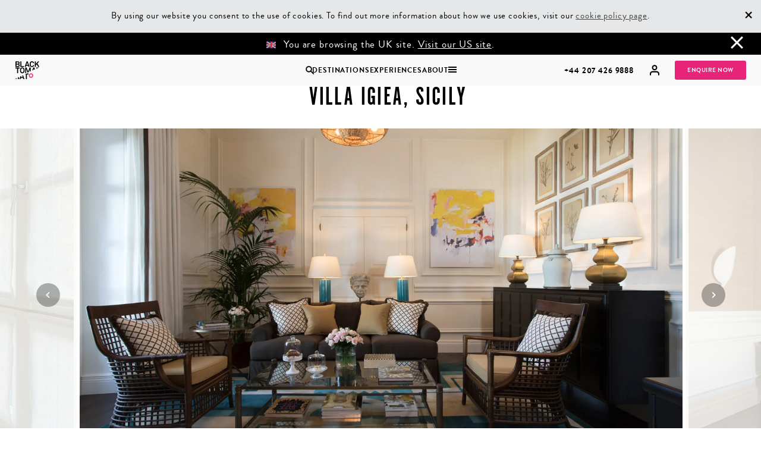

--- FILE ---
content_type: text/html; charset=UTF-8
request_url: https://www.blacktomato.com/destinations/italy/villa-igiea/
body_size: 41313
content:
<!DOCTYPE html>
<!--[if lte IE 9]>
     <html lang="en" class="ie9">
<![endif]-->
<html class="no-js" lang="en">
    <head>
        <meta charset="UTF-8">
        <meta http-equiv="X-UA-Compatible" content="IE=edge,chrome=1">
        <meta name="robots" content="NOODP">
        <meta name="viewport" content="width=device-width, initial-scale=1.0, maximum-scale=1.0, user-scalable=no">
        <meta name="facebook-domain-verification" content="j4avicx6osab97rsikdb758j3tzds5" />
        
        <link rel="preload" as="font" href="https://www.blacktomato.com/wp-content/themes/blacktomato/fonts/brandon-regular-webfont.woff2" crossorigin="anonymous" /><link rel="preload" as="font" href="https://www.blacktomato.com/wp-content/themes/blacktomato/fonts/brandon-bold-webfont.woff2" crossorigin="anonymous" /><link rel="preload" as="font" href="https://www.blacktomato.com/wp-content/themes/blacktomato/fonts/brandon-medium-webfont.woff2" crossorigin="anonymous" /><link rel="preload" as="font" href="https://www.blacktomato.com/wp-content/themes/blacktomato/fonts/ChronicleDisplay-Roman.woff2" crossorigin="anonymous" />
        <link rel="preload stylesheet" href="https://www.blacktomato.com/wp-content/themes/blacktomato/dist/css/base.css?v=1768923501" as="style">

                    <link rel="preload stylesheet" href="https://www.blacktomato.com/wp-content/themes/blacktomato/dist/css/current.css?v=1768923501" as="style">
        
        
        
        

        <link rel="apple-touch-icon" href="https://www.blacktomato.com/wp-content/themes/blacktomato/img/touchicon.png">
        <link rel="shortcut icon" href="https://www.blacktomato.com/favicon.ico">
        <!--[if lt IE 9]>
        <link rel="stylesheet" href="https://www.blacktomato.com/wp-content/themes/blacktomato/ie8-and-lower.css">
        <![endif]-->
        <link rel='dns-prefetch' href='//cdn.sitesearch360.com'><link rel='dns-prefetch' href='//rum-static.pingdom.net'><link rel='dns-prefetch' href='//connect.facebook.net'><link rel='dns-prefetch' href='//www.googleadservices.com'><link rel='dns-prefetch' href='//polyfills.trustpilot.com'><link rel='dns-prefetch' href='//www.googletagmanager.com'><link rel='dns-prefetch' href='//www.facebook.com'><link rel='dns-prefetch' href='//widget.trustpilot.com'><link rel='dns-prefetch' href='//adservice.google.com'><link rel='dns-prefetch' href='//www.google-analytics.com'><link rel='dns-prefetch' href='//ssl.google-analytics.com'><link rel='dns-prefetch' href='//9614525.fls.doubleclick.net'><link rel='dns-prefetch' href='//googleads.g.doubleclick.net'><link rel='dns-prefetch' href='//www.google.com'><link rel='dns-prefetch' href='//www.google.co.uk'><link rel='dns-prefetch' href='//stats.g.doubleclick.net'><meta name='robots' content='index, follow, max-image-preview:large, max-snippet:-1, max-video-preview:-1' />
<link rel="alternate" hreflang="en-gb" href="https://www.blacktomato.com/destinations/italy/villa-igiea/" />
<link rel="alternate" hreflang="en-us" href="https://www.blacktomato.com/us/destinations/italy/villa-igiea/" />
<link rel="alternate" hreflang="x-default" href="https://www.blacktomato.com/destinations/italy/villa-igiea/" />
    <!-- Start VWO Common Smartcode -->
    <script data-jetpack-boost="ignore" type='text/javascript'>
        var _vwo_clicks = 10;
    </script>
    <!-- End VWO Common Smartcode -->
        <!-- Start VWO Smartcode -->
    <script data-jetpack-boost="ignore" src="https://dev.visualwebsiteoptimizer.com/lib/819550.js"></script>
    <!-- End VWO Smartcode -->
    
	<!-- This site is optimized with the Yoast SEO plugin v26.7 - https://yoast.com/wordpress/plugins/seo/ -->
	<title>Villa Igiea, Sicily | Luxury Hotels in Italy | Black Tomato</title>
	<meta name="description" content="Discover Villa Igiea on the sunkissed Sicilian shores of Palermo on a luxury Italian holiday full of culture and cuisine with Black Tomato." />
	<link rel="canonical" href="https://www.blacktomato.com/destinations/italy/villa-igiea/" />
	<meta property="og:locale" content="en_GB" />
	<meta property="og:type" content="article" />
	<meta property="og:title" content="Villa Igiea, Sicily | Black Tomato" />
	<meta property="og:description" content="Discover Villa Igiea on the sunkissed Sicilian shores of Palermo on a luxury Italian holiday full of culture and cuisine with Black Tomato." />
	<meta property="og:url" content="https://www.blacktomato.com/destinations/italy/villa-igiea/" />
	<meta property="og:site_name" content="Black Tomato" />
	<meta property="article:publisher" content="https://www.facebook.com/blacktomato/" />
	<meta property="article:published_time" content="2014-01-21T16:00:03+00:00" />
	<meta property="article:modified_time" content="2021-05-19T10:22:30+00:00" />
	<meta property="og:image" content="https://images.blacktomato.com/2014/01/WEB-Suite-Lounge.jpg?auto=compress%2Cformat&ixlib=php-3.3.1&q=82&s=a2d8cf6b466d68d6ecc8b1612d1d9af7" />
	<meta property="og:image:width" content="1444" />
	<meta property="og:image:height" content="848" />
	<meta property="og:image:type" content="image/jpeg" />
	<meta name="author" content="benchmark" />
	<!-- / Yoast SEO plugin. -->


<link rel='dns-prefetch' href='//ajax.googleapis.com' />
<link rel='dns-prefetch' href='//widget.trustpilot.com' />
<link rel='dns-prefetch' href='//www.google.com' />
<link rel='dns-prefetch' href='//player.vimeo.com' />
<link rel='dns-prefetch' href='//fonts.googleapis.com' />
<link rel="alternate" title="oEmbed (JSON)" type="application/json+oembed" href="https://www.blacktomato.com/wp-json/oembed/1.0/embed?url=https%3A%2F%2Fwww.blacktomato.com%2Fdestinations%2Fitaly%2Fvilla-igiea%2F" />
<link rel="alternate" title="oEmbed (XML)" type="text/xml+oembed" href="https://www.blacktomato.com/wp-json/oembed/1.0/embed?url=https%3A%2F%2Fwww.blacktomato.com%2Fdestinations%2Fitaly%2Fvilla-igiea%2F&#038;format=xml" />
<style id='wp-img-auto-sizes-contain-inline-css' type='text/css'>
img:is([sizes=auto i],[sizes^="auto," i]){contain-intrinsic-size:3000px 1500px}
/*# sourceURL=wp-img-auto-sizes-contain-inline-css */
</style>
<style id='classic-theme-styles-inline-css' type='text/css'>
/*! This file is auto-generated */
.wp-block-button__link{color:#fff;background-color:#32373c;border-radius:9999px;box-shadow:none;text-decoration:none;padding:calc(.667em + 2px) calc(1.333em + 2px);font-size:1.125em}.wp-block-file__button{background:#32373c;color:#fff;text-decoration:none}
/*# sourceURL=/wp-includes/css/classic-themes.min.css */
</style>
<link rel='stylesheet' id='fonts-css' href='//fonts.googleapis.com/css?family=PT+Sans%3A400%2C700%2C400italic%2C700italic%7CPT+Serif%3A400%2C700%2C400italic%2C700italic&#038;display=swap&#038;ver=6.9' type='text/css' media='all' />
<link rel="https://api.w.org/" href="https://www.blacktomato.com/wp-json/" /><link rel="alternate" title="JSON" type="application/json" href="https://www.blacktomato.com/wp-json/wp/v2/posts/101729" /><meta name="generator" content="WPML ver:4.8.6 stt:1,64;" />
        <!--[if lt IE 10]>
        <script src="//cdnjs.cloudflare.com/ajax/libs/placeholders/3.0.2/placeholders.min.js"></script>
        <![endif]-->
        <!--[if lt IE 9]>
        <script src="//html5shiv.googlecode.com/svn/trunk/html5.js"></script>
        <script src="//cdnjs.cloudflare.com/ajax/libs/selectivizr/1.0.2/selectivizr-min.js"></script>
        <![endif]-->

        <meta name="google-site-verification" content="zObvMMS8zX3Xsbd_ADjmwmZ0QS6DJZYZyLozN14qrvs" />

        <script>

            window.dataLayer = window.dataLayer || [];

            dataLayer.push({
                website_type: 'new_2023',
                pageTemplate: 'hotel',
            });

            
        </script>

        
            <!-- Google Tag Manager -->
            <script>(function(w,d,s,l,i){w[l]=w[l]||[];w[l].push({'gtm.start':
            new Date().getTime(),event:'gtm.js'});var f=d.getElementsByTagName(s)[0],
            j=d.createElement(s),dl=l!='dataLayer'?'&l='+l:'';j.async=true;j.src=
            '//www.googletagmanager.com/gtm.js?id='+i+dl;f.parentNode.insertBefore(j,f);
            })(window,document,'script','dataLayer','GTM-5H7CJG');</script>
            <!-- End Google Tag Manager -->

            <script>
                var _prum = [['id', '5988e7d8a1a8353bd8950b19'],['mark', 'firstbyte', (new Date()).getTime()]];
                (function() {
                    var s = document.getElementsByTagName('script')[0]
                      , p = document.createElement('script');
                    p.async = 'async';
                    p.src = '//rum-static.pingdom.net/prum.min.js';
                    s.parentNode.insertBefore(p, s);
                })();
            </script>
            
        
        <script>
            window.BlackTomato = {"themeDirectory":"https:\/\/www.blacktomato.com\/wp-content\/themes\/blacktomato","baseUrl":"https:\/\/www.blacktomato.com","ajaxUrl":"https:\/\/www.blacktomato.com\/wp-admin\/admin-ajax.php"}        </script>

        
        <script type="application/ld+json">
        {
            "@context": "https://schema.org",
            "@type": "Organization",
            "@id": "https://www.blacktomato.com/#organization",
            "name": "Black Tomato",
            "url": "https://www.blacktomato.com/",
            "logo": "https://www.blacktomato.com/wp-content/themes/blacktomato/img/black-tomato-black.svg",
            "description": "Black Tomato is a leading luxury travel company providing innovative and inspiring experiences for individuals, couples, families and groups.",
            "telephone": "+44 20 7426 9888",
            "address": {
            "@type": "PostalAddress",
            "streetAddress": "Albert House, 256-260 Old Street",
            "addressLocality": "London",
            "postalCode": "EC1V 9DD",
            "addressCountry": "GB"
            },
            "sameAs": [
                "https://twitter.com/Black_Tomato",
                "https://www.facebook.com/blacktomato",
                "https://www.instagram.com/blacktomatotravel/",
                "https://www.pinterest.co.uk/blacktomato/",
                "https://www.youtube.com/user/BlackTomatoTravel"
            ],
            "subOrganization": {
                "@type": "Organization",
                "@id": "https://www.blacktomato.com/us/#organization"
            }
        }
        </script>

        
    <style id='global-styles-inline-css' type='text/css'>
:root{--wp--preset--aspect-ratio--square: 1;--wp--preset--aspect-ratio--4-3: 4/3;--wp--preset--aspect-ratio--3-4: 3/4;--wp--preset--aspect-ratio--3-2: 3/2;--wp--preset--aspect-ratio--2-3: 2/3;--wp--preset--aspect-ratio--16-9: 16/9;--wp--preset--aspect-ratio--9-16: 9/16;--wp--preset--color--black: #000000;--wp--preset--color--cyan-bluish-gray: #abb8c3;--wp--preset--color--white: #ffffff;--wp--preset--color--pale-pink: #f78da7;--wp--preset--color--vivid-red: #cf2e2e;--wp--preset--color--luminous-vivid-orange: #ff6900;--wp--preset--color--luminous-vivid-amber: #fcb900;--wp--preset--color--light-green-cyan: #7bdcb5;--wp--preset--color--vivid-green-cyan: #00d084;--wp--preset--color--pale-cyan-blue: #8ed1fc;--wp--preset--color--vivid-cyan-blue: #0693e3;--wp--preset--color--vivid-purple: #9b51e0;--wp--preset--gradient--vivid-cyan-blue-to-vivid-purple: linear-gradient(135deg,rgb(6,147,227) 0%,rgb(155,81,224) 100%);--wp--preset--gradient--light-green-cyan-to-vivid-green-cyan: linear-gradient(135deg,rgb(122,220,180) 0%,rgb(0,208,130) 100%);--wp--preset--gradient--luminous-vivid-amber-to-luminous-vivid-orange: linear-gradient(135deg,rgb(252,185,0) 0%,rgb(255,105,0) 100%);--wp--preset--gradient--luminous-vivid-orange-to-vivid-red: linear-gradient(135deg,rgb(255,105,0) 0%,rgb(207,46,46) 100%);--wp--preset--gradient--very-light-gray-to-cyan-bluish-gray: linear-gradient(135deg,rgb(238,238,238) 0%,rgb(169,184,195) 100%);--wp--preset--gradient--cool-to-warm-spectrum: linear-gradient(135deg,rgb(74,234,220) 0%,rgb(151,120,209) 20%,rgb(207,42,186) 40%,rgb(238,44,130) 60%,rgb(251,105,98) 80%,rgb(254,248,76) 100%);--wp--preset--gradient--blush-light-purple: linear-gradient(135deg,rgb(255,206,236) 0%,rgb(152,150,240) 100%);--wp--preset--gradient--blush-bordeaux: linear-gradient(135deg,rgb(254,205,165) 0%,rgb(254,45,45) 50%,rgb(107,0,62) 100%);--wp--preset--gradient--luminous-dusk: linear-gradient(135deg,rgb(255,203,112) 0%,rgb(199,81,192) 50%,rgb(65,88,208) 100%);--wp--preset--gradient--pale-ocean: linear-gradient(135deg,rgb(255,245,203) 0%,rgb(182,227,212) 50%,rgb(51,167,181) 100%);--wp--preset--gradient--electric-grass: linear-gradient(135deg,rgb(202,248,128) 0%,rgb(113,206,126) 100%);--wp--preset--gradient--midnight: linear-gradient(135deg,rgb(2,3,129) 0%,rgb(40,116,252) 100%);--wp--preset--font-size--small: 13px;--wp--preset--font-size--medium: 20px;--wp--preset--font-size--large: 36px;--wp--preset--font-size--x-large: 42px;--wp--preset--spacing--20: 0.44rem;--wp--preset--spacing--30: 0.67rem;--wp--preset--spacing--40: 1rem;--wp--preset--spacing--50: 1.5rem;--wp--preset--spacing--60: 2.25rem;--wp--preset--spacing--70: 3.38rem;--wp--preset--spacing--80: 5.06rem;--wp--preset--shadow--natural: 6px 6px 9px rgba(0, 0, 0, 0.2);--wp--preset--shadow--deep: 12px 12px 50px rgba(0, 0, 0, 0.4);--wp--preset--shadow--sharp: 6px 6px 0px rgba(0, 0, 0, 0.2);--wp--preset--shadow--outlined: 6px 6px 0px -3px rgb(255, 255, 255), 6px 6px rgb(0, 0, 0);--wp--preset--shadow--crisp: 6px 6px 0px rgb(0, 0, 0);}:where(.is-layout-flex){gap: 0.5em;}:where(.is-layout-grid){gap: 0.5em;}body .is-layout-flex{display: flex;}.is-layout-flex{flex-wrap: wrap;align-items: center;}.is-layout-flex > :is(*, div){margin: 0;}body .is-layout-grid{display: grid;}.is-layout-grid > :is(*, div){margin: 0;}:where(.wp-block-columns.is-layout-flex){gap: 2em;}:where(.wp-block-columns.is-layout-grid){gap: 2em;}:where(.wp-block-post-template.is-layout-flex){gap: 1.25em;}:where(.wp-block-post-template.is-layout-grid){gap: 1.25em;}.has-black-color{color: var(--wp--preset--color--black) !important;}.has-cyan-bluish-gray-color{color: var(--wp--preset--color--cyan-bluish-gray) !important;}.has-white-color{color: var(--wp--preset--color--white) !important;}.has-pale-pink-color{color: var(--wp--preset--color--pale-pink) !important;}.has-vivid-red-color{color: var(--wp--preset--color--vivid-red) !important;}.has-luminous-vivid-orange-color{color: var(--wp--preset--color--luminous-vivid-orange) !important;}.has-luminous-vivid-amber-color{color: var(--wp--preset--color--luminous-vivid-amber) !important;}.has-light-green-cyan-color{color: var(--wp--preset--color--light-green-cyan) !important;}.has-vivid-green-cyan-color{color: var(--wp--preset--color--vivid-green-cyan) !important;}.has-pale-cyan-blue-color{color: var(--wp--preset--color--pale-cyan-blue) !important;}.has-vivid-cyan-blue-color{color: var(--wp--preset--color--vivid-cyan-blue) !important;}.has-vivid-purple-color{color: var(--wp--preset--color--vivid-purple) !important;}.has-black-background-color{background-color: var(--wp--preset--color--black) !important;}.has-cyan-bluish-gray-background-color{background-color: var(--wp--preset--color--cyan-bluish-gray) !important;}.has-white-background-color{background-color: var(--wp--preset--color--white) !important;}.has-pale-pink-background-color{background-color: var(--wp--preset--color--pale-pink) !important;}.has-vivid-red-background-color{background-color: var(--wp--preset--color--vivid-red) !important;}.has-luminous-vivid-orange-background-color{background-color: var(--wp--preset--color--luminous-vivid-orange) !important;}.has-luminous-vivid-amber-background-color{background-color: var(--wp--preset--color--luminous-vivid-amber) !important;}.has-light-green-cyan-background-color{background-color: var(--wp--preset--color--light-green-cyan) !important;}.has-vivid-green-cyan-background-color{background-color: var(--wp--preset--color--vivid-green-cyan) !important;}.has-pale-cyan-blue-background-color{background-color: var(--wp--preset--color--pale-cyan-blue) !important;}.has-vivid-cyan-blue-background-color{background-color: var(--wp--preset--color--vivid-cyan-blue) !important;}.has-vivid-purple-background-color{background-color: var(--wp--preset--color--vivid-purple) !important;}.has-black-border-color{border-color: var(--wp--preset--color--black) !important;}.has-cyan-bluish-gray-border-color{border-color: var(--wp--preset--color--cyan-bluish-gray) !important;}.has-white-border-color{border-color: var(--wp--preset--color--white) !important;}.has-pale-pink-border-color{border-color: var(--wp--preset--color--pale-pink) !important;}.has-vivid-red-border-color{border-color: var(--wp--preset--color--vivid-red) !important;}.has-luminous-vivid-orange-border-color{border-color: var(--wp--preset--color--luminous-vivid-orange) !important;}.has-luminous-vivid-amber-border-color{border-color: var(--wp--preset--color--luminous-vivid-amber) !important;}.has-light-green-cyan-border-color{border-color: var(--wp--preset--color--light-green-cyan) !important;}.has-vivid-green-cyan-border-color{border-color: var(--wp--preset--color--vivid-green-cyan) !important;}.has-pale-cyan-blue-border-color{border-color: var(--wp--preset--color--pale-cyan-blue) !important;}.has-vivid-cyan-blue-border-color{border-color: var(--wp--preset--color--vivid-cyan-blue) !important;}.has-vivid-purple-border-color{border-color: var(--wp--preset--color--vivid-purple) !important;}.has-vivid-cyan-blue-to-vivid-purple-gradient-background{background: var(--wp--preset--gradient--vivid-cyan-blue-to-vivid-purple) !important;}.has-light-green-cyan-to-vivid-green-cyan-gradient-background{background: var(--wp--preset--gradient--light-green-cyan-to-vivid-green-cyan) !important;}.has-luminous-vivid-amber-to-luminous-vivid-orange-gradient-background{background: var(--wp--preset--gradient--luminous-vivid-amber-to-luminous-vivid-orange) !important;}.has-luminous-vivid-orange-to-vivid-red-gradient-background{background: var(--wp--preset--gradient--luminous-vivid-orange-to-vivid-red) !important;}.has-very-light-gray-to-cyan-bluish-gray-gradient-background{background: var(--wp--preset--gradient--very-light-gray-to-cyan-bluish-gray) !important;}.has-cool-to-warm-spectrum-gradient-background{background: var(--wp--preset--gradient--cool-to-warm-spectrum) !important;}.has-blush-light-purple-gradient-background{background: var(--wp--preset--gradient--blush-light-purple) !important;}.has-blush-bordeaux-gradient-background{background: var(--wp--preset--gradient--blush-bordeaux) !important;}.has-luminous-dusk-gradient-background{background: var(--wp--preset--gradient--luminous-dusk) !important;}.has-pale-ocean-gradient-background{background: var(--wp--preset--gradient--pale-ocean) !important;}.has-electric-grass-gradient-background{background: var(--wp--preset--gradient--electric-grass) !important;}.has-midnight-gradient-background{background: var(--wp--preset--gradient--midnight) !important;}.has-small-font-size{font-size: var(--wp--preset--font-size--small) !important;}.has-medium-font-size{font-size: var(--wp--preset--font-size--medium) !important;}.has-large-font-size{font-size: var(--wp--preset--font-size--large) !important;}.has-x-large-font-size{font-size: var(--wp--preset--font-size--x-large) !important;}
/*# sourceURL=global-styles-inline-css */
</style>
</head>

    <body class="wp-singular post-template-default single single-post postid-101729 single-format-standard wp-theme-blacktomato single--hotel  has_related_posts has_last_posts has_contact_section hotel new_2023 post-villa-igiea">

        
            <!-- Google Tag Manager (noscript) -->    
            <noscript><iframe src="//www.googletagmanager.com/ns.html?id=GTM-5H7CJG"
            height="0" width="0" style="display:none;visibility:hidden"></iframe></noscript>
            <!-- End Google Tag Manager (noscript) -->

        
        <div id="fb-root"></div>

        <div class="modal modal--swift-search" data-modal-swift>
            <div id="search__close"></div>
            <form action="https://www.blacktomato.com/search/" method="get" class="form form--searchbox" id="swiftsearch">
                <button type="submit"><img src="https://www.blacktomato.com/wp-content/themes/blacktomato/img/icon-search-pink.svg" alt="Search" width="30" height="30"></button>
                <input type="search" class="searchbox__input" name="term" id="term searchbox__input" placeholder="Search" value="" />
            </form>

            <div id="searchresults" class="">
                <div id="search__items">
                    <div class="search-results"></div>
                </div>
            </div>

        </div>

        
        
<header role="banner" class="header header--mega-menu header--mega-menu--mobile ">
    <div class="cookie-acceptance"></div>
    <div class="header__regionalisation">
    <div data-region="US">
        <div class="header__content">
            <img src="https://www.blacktomato.com/wp-content/themes/blacktomato/img/flag-gbp.svg" alt="EN">
            <p>You are browsing the UK site.  <a href="https://www.blacktomato.com/us/destinations/italy/villa-igiea/">Visit our US site</a>.</p>
        </div>
    </div>
    <div data-region="GB">
        <div class="header__content">
            <img src="https://www.blacktomato.com/wp-content/themes/blacktomato/img/flag-usd.svg" alt="US">
            <p>You are browsing the US site.  <a href="https://www.blacktomato.com/destinations/italy/villa-igiea/">Visit our UK site</a>.</p>
        </div>
    </div>
    <div data-region="ROW">
        <div class="header__content">
            <img src="https://www.blacktomato.com/wp-content/themes/blacktomato/img/flag-usd.svg" alt="US">
            <p>You are browsing the US site.  <a href="https://www.blacktomato.com/destinations/italy/villa-igiea/">Visit our Rest of World site</a>.</p>
        </div>
    </div>
    <button class="header__dismiss js-dismiss-regionalisation-banner">&times;</button>
</div>
    <div class="header__bar">

        <div class="header__logo">
            <a href="https://www.blacktomato.com">
              <img src="https://www.blacktomato.com/wp-content/themes/blacktomato/img/black-tomato.svg" onerror="this.src='https://www.blacktomato.com/wp-content/themes/blacktomato/img/black-tomato.png'" alt="Black Tomato" class="logo logo--light" />

              <img src="https://www.blacktomato.com/wp-content/themes/blacktomato/img/black-tomato-black.svg" onerror="this.src='https://www.blacktomato.com/wp-content/themes/blacktomato/img/black-tomato-black.png'" alt="Black Tomato" class="logo logo--dark" />
            </a>
        </div>

        <div class="header__cta">
                            <a href="https://www.blacktomato.com/make-an-enquiry/?country=italy&referer=101729" class="btn btn--3dless btn--pink btn--inverse nav-btn btn--rounded" rel="nofollow">Enquire Now</a>
                    </div>

        <div class="header__toggle js-menu-toggle">
            <span></span>
            <span></span>
            <span></span>
        </div>

    </div>
    <aside class="header__sidebar">

        <div class="header__sidebar__navigation">
            <ul class="nav nav--menu nav--menu--mega nav--menu--mega--mobile">

              <li class="menu-item menu-item-main menu-item--tel letter-spaced-md">
                                    +44 207 426 9888
                                <a href="#" class="arrow"><svg xmlns="http://www.w3.org/2000/svg" width="15" height="15" viewBox="0 0 15 15" fill="none"><path d="M3.125 5.5912L4.34099 4.375L7.8125 7.84651L11.284 4.375L12.5 5.5912L7.8125 10.2791L3.125 5.5912Z" fill="#E92679"/></svg></a>

                <ul class="tel__submenu">
                  <li>
                                          +1 646 558 3644
                                      </li>
                </ul>
              </li>

              <li class="menu-item menu-item-main">
                <form action="https://www.blacktomato.com/search/" class="header__sidebar__form">
                    <input type="text" name="term" placeholder="Search">
                    <button type="submit">
                        <img src="https://www.blacktomato.com/wp-content/themes/blacktomato/img/icon-search.svg" height="18" width="18" alt="Search">
                    </button>
                </form>
              </li>

                                    <li class="menu-item menu-item-type-post_type menu-item-object-page menu-item-destinations menu-item-270533  menu-item-main menu-item-has-children">
                        <a href="/destinations/">Destinations</a>

                        
                            <ul class="nav__submenu">
                                <li class="menu-item menu-item-back"><a href="#">Back</a></li>

                                <li class="menu-item menu-item-continent menu-item-childless">
                                  <h5>Destinations</h5>
                                </li>

                                <li class="menu-item menu-item-continent menu-item-childless">
                                    <a href="https://www.blacktomato.com/destinations/#a-z-of-countries">A-Z of Countries</a>
                                </li>
                                                                    <li class="menu-item menu-item-continent menu-item-has-children menu-item-africa">
                                        <a href="https://www.blacktomato.com/destinations/africa/">Africa</a>
                                                                                    <ul class="nav__submenu">
                                                <li class="menu-item menu-item-back"><a href="#">Back</a></li>

                                                <li class="menu-item menu-item-continent menu-item-childless">
                                                  <h5 class="text-headings"><a href="https://www.blacktomato.com/destinations/africa/">Africa</a></h5>
                                                </li>

                                                <li class="menu-item menu-item-country menu-item-africa">
                                                  <a href="https://www.blacktomato.com/destinations/africa/">Browse all</a>
                                                </li>
                                                                                                                                                        <li class="menu-item menu-item-country menu-item-botswana">
                                                        <a href="https://www.blacktomato.com/destinations/botswana/">Botswana</a>
                                                    </li>
                                                                                                                                                        <li class="menu-item menu-item-country menu-item-congo">
                                                        <a href="https://www.blacktomato.com/destinations/congo/">Congo</a>
                                                    </li>
                                                                                                                                                        <li class="menu-item menu-item-country menu-item-egypt">
                                                        <a href="https://www.blacktomato.com/destinations/egypt/">Egypt</a>
                                                    </li>
                                                                                                                                                        <li class="menu-item menu-item-country menu-item-ethiopia">
                                                        <a href="https://www.blacktomato.com/destinations/ethiopia/">Ethiopia</a>
                                                    </li>
                                                                                                                                                        <li class="menu-item menu-item-country menu-item-kenya">
                                                        <a href="https://www.blacktomato.com/destinations/kenya/">Kenya</a>
                                                    </li>
                                                                                                                                                        <li class="menu-item menu-item-country menu-item-madagascar">
                                                        <a href="https://www.blacktomato.com/destinations/madagascar/">Madagascar</a>
                                                    </li>
                                                                                                                                                        <li class="menu-item menu-item-country menu-item-malawi">
                                                        <a href="https://www.blacktomato.com/destinations/malawi/">Malawi</a>
                                                    </li>
                                                                                                                                                        <li class="menu-item menu-item-country menu-item-mauritius">
                                                        <a href="https://www.blacktomato.com/destinations/mauritius/">Mauritius</a>
                                                    </li>
                                                                                                                                                        <li class="menu-item menu-item-country menu-item-morocco">
                                                        <a href="https://www.blacktomato.com/destinations/morocco/">Morocco</a>
                                                    </li>
                                                                                                                                                        <li class="menu-item menu-item-country menu-item-mozambique">
                                                        <a href="https://www.blacktomato.com/destinations/mozambique/">Mozambique</a>
                                                    </li>
                                                                                                                                                        <li class="menu-item menu-item-country menu-item-namibia">
                                                        <a href="https://www.blacktomato.com/destinations/namibia/">Namibia</a>
                                                    </li>
                                                                                                                                                        <li class="menu-item menu-item-country menu-item-rwanda">
                                                        <a href="https://www.blacktomato.com/destinations/rwanda/">Rwanda</a>
                                                    </li>
                                                                                                                                                        <li class="menu-item menu-item-country menu-item-seychelles">
                                                        <a href="https://www.blacktomato.com/destinations/seychelles/">The Seychelles</a>
                                                    </li>
                                                                                                                                                        <li class="menu-item menu-item-country menu-item-southafrica">
                                                        <a href="https://www.blacktomato.com/destinations/southafrica/">South Africa</a>
                                                    </li>
                                                                                                                                                        <li class="menu-item menu-item-country menu-item-tanzania">
                                                        <a href="https://www.blacktomato.com/destinations/tanzania/">Tanzania &amp; Zanzibar</a>
                                                    </li>
                                                                                                                                                        <li class="menu-item menu-item-country menu-item-uganda">
                                                        <a href="https://www.blacktomato.com/destinations/uganda/">Uganda</a>
                                                    </li>
                                                                                                                                                        <li class="menu-item menu-item-country menu-item-zambia">
                                                        <a href="https://www.blacktomato.com/destinations/zambia/">Zambia</a>
                                                    </li>
                                                                                                                                                        <li class="menu-item menu-item-country menu-item-zimbabwe">
                                                        <a href="https://www.blacktomato.com/destinations/zimbabwe/">Zimbabwe</a>
                                                    </li>
                                                                                            </ul>
                                                                            </li>
                                                                    <li class="menu-item menu-item-continent menu-item-has-children menu-item-arctic">
                                        <a href="https://www.blacktomato.com/destinations/arctic/">Arctic Circle</a>
                                                                                    <ul class="nav__submenu">
                                                <li class="menu-item menu-item-back"><a href="#">Back</a></li>

                                                <li class="menu-item menu-item-continent menu-item-childless">
                                                  <h5 class="text-headings"><a href="https://www.blacktomato.com/destinations/arctic/">Arctic Circle</a></h5>
                                                </li>

                                                <li class="menu-item menu-item-country menu-item-arctic">
                                                  <a href="https://www.blacktomato.com/destinations/arctic/">Browse all</a>
                                                </li>
                                                                                                                                                        <li class="menu-item menu-item-country menu-item-antarctica">
                                                        <a href="https://www.blacktomato.com/destinations/antarctica/">Antarctica</a>
                                                    </li>
                                                                                                                                                        <li class="menu-item menu-item-country menu-item-canada">
                                                        <a href="https://www.blacktomato.com/destinations/canada/">Canada</a>
                                                    </li>
                                                                                                                                                        <li class="menu-item menu-item-country menu-item-finland">
                                                        <a href="https://www.blacktomato.com/destinations/finland/">Finland</a>
                                                    </li>
                                                                                                                                                        <li class="menu-item menu-item-country menu-item-greenland">
                                                        <a href="https://www.blacktomato.com/destinations/greenland/">Greenland</a>
                                                    </li>
                                                                                                                                                        <li class="menu-item menu-item-country menu-item-iceland">
                                                        <a href="https://www.blacktomato.com/destinations/iceland/">Iceland</a>
                                                    </li>
                                                                                                                                                        <li class="menu-item menu-item-country menu-item-norway">
                                                        <a href="https://www.blacktomato.com/destinations/norway/">Norway</a>
                                                    </li>
                                                                                                                                                        <li class="menu-item menu-item-country menu-item-sweden">
                                                        <a href="https://www.blacktomato.com/destinations/sweden/">Sweden</a>
                                                    </li>
                                                                                            </ul>
                                                                            </li>
                                                                    <li class="menu-item menu-item-continent menu-item-has-children menu-item-asia">
                                        <a href="https://www.blacktomato.com/destinations/asia/">Asia</a>
                                                                                    <ul class="nav__submenu">
                                                <li class="menu-item menu-item-back"><a href="#">Back</a></li>

                                                <li class="menu-item menu-item-continent menu-item-childless">
                                                  <h5 class="text-headings"><a href="https://www.blacktomato.com/destinations/asia/">Asia</a></h5>
                                                </li>

                                                <li class="menu-item menu-item-country menu-item-asia">
                                                  <a href="https://www.blacktomato.com/destinations/asia/">Browse all</a>
                                                </li>
                                                                                                                                                        <li class="menu-item menu-item-country menu-item-bhutan">
                                                        <a href="https://www.blacktomato.com/destinations/bhutan/">Bhutan</a>
                                                    </li>
                                                                                                                                                        <li class="menu-item menu-item-country menu-item-borneo">
                                                        <a href="https://www.blacktomato.com/destinations/borneo/">Borneo</a>
                                                    </li>
                                                                                                                                                        <li class="menu-item menu-item-country menu-item-cambodia">
                                                        <a href="https://www.blacktomato.com/destinations/cambodia/">Cambodia</a>
                                                    </li>
                                                                                                                                                        <li class="menu-item menu-item-country menu-item-china-asia">
                                                        <a href="https://www.blacktomato.com/destinations/china-asia/">China</a>
                                                    </li>
                                                                                                                                                        <li class="menu-item menu-item-country menu-item-india">
                                                        <a href="https://www.blacktomato.com/destinations/india/">India</a>
                                                    </li>
                                                                                                                                                        <li class="menu-item menu-item-country menu-item-indonesia">
                                                        <a href="https://www.blacktomato.com/destinations/indonesia/">Indonesia</a>
                                                    </li>
                                                                                                                                                        <li class="menu-item menu-item-country menu-item-israel">
                                                        <a href="https://www.blacktomato.com/destinations/israel/">Israel</a>
                                                    </li>
                                                                                                                                                        <li class="menu-item menu-item-country menu-item-japan">
                                                        <a href="https://www.blacktomato.com/destinations/japan/">Japan</a>
                                                    </li>
                                                                                                                                                        <li class="menu-item menu-item-country menu-item-jordan">
                                                        <a href="https://www.blacktomato.com/destinations/jordan/">Jordan</a>
                                                    </li>
                                                                                                                                                        <li class="menu-item menu-item-country menu-item-laos">
                                                        <a href="https://www.blacktomato.com/destinations/laos/">Laos</a>
                                                    </li>
                                                                                                                                                        <li class="menu-item menu-item-country menu-item-macau">
                                                        <a href="https://www.blacktomato.com/destinations/macau/">Macau</a>
                                                    </li>
                                                                                                                                                        <li class="menu-item menu-item-country menu-item-malaysia">
                                                        <a href="https://www.blacktomato.com/destinations/malaysia/">Malaysia</a>
                                                    </li>
                                                                                                                                                        <li class="menu-item menu-item-country menu-item-maldives">
                                                        <a href="https://www.blacktomato.com/destinations/maldives/">The Maldives</a>
                                                    </li>
                                                                                                                                                        <li class="menu-item menu-item-country menu-item-mauritius">
                                                        <a href="https://www.blacktomato.com/destinations/mauritius/">Mauritius</a>
                                                    </li>
                                                                                                                                                        <li class="menu-item menu-item-country menu-item-mongolia">
                                                        <a href="https://www.blacktomato.com/destinations/mongolia/">Mongolia</a>
                                                    </li>
                                                                                                                                                        <li class="menu-item menu-item-country menu-item-myanmar">
                                                        <a href="https://www.blacktomato.com/destinations/myanmar/">Myanmar</a>
                                                    </li>
                                                                                                                                                        <li class="menu-item menu-item-country menu-item-nepal">
                                                        <a href="https://www.blacktomato.com/destinations/nepal/">Nepal</a>
                                                    </li>
                                                                                                                                                        <li class="menu-item menu-item-country menu-item-oman">
                                                        <a href="https://www.blacktomato.com/destinations/oman/">Oman</a>
                                                    </li>
                                                                                                                                                        <li class="menu-item menu-item-country menu-item-papua-new-guinea">
                                                        <a href="https://www.blacktomato.com/destinations/papua-new-guinea/">Papua New Guinea</a>
                                                    </li>
                                                                                                                                                        <li class="menu-item menu-item-country menu-item-philippines">
                                                        <a href="https://www.blacktomato.com/destinations/philippines/">The Philippines</a>
                                                    </li>
                                                                                                                                                        <li class="menu-item menu-item-country menu-item-qatar">
                                                        <a href="https://www.blacktomato.com/destinations/qatar/">Qatar</a>
                                                    </li>
                                                                                                                                                        <li class="menu-item menu-item-country menu-item-seychelles">
                                                        <a href="https://www.blacktomato.com/destinations/seychelles/">The Seychelles</a>
                                                    </li>
                                                                                                                                                        <li class="menu-item menu-item-country menu-item-singapore">
                                                        <a href="https://www.blacktomato.com/destinations/singapore/">Singapore</a>
                                                    </li>
                                                                                                                                                        <li class="menu-item menu-item-country menu-item-south-korea">
                                                        <a href="https://www.blacktomato.com/destinations/south-korea/">South Korea</a>
                                                    </li>
                                                                                                                                                        <li class="menu-item menu-item-country menu-item-sri-lanka">
                                                        <a href="https://www.blacktomato.com/destinations/sri-lanka/">Sri Lanka</a>
                                                    </li>
                                                                                                                                                        <li class="menu-item menu-item-country menu-item-taiwan">
                                                        <a href="https://www.blacktomato.com/destinations/taiwan/">Taiwan</a>
                                                    </li>
                                                                                                                                                        <li class="menu-item menu-item-country menu-item-thailand">
                                                        <a href="https://www.blacktomato.com/destinations/thailand/">Thailand</a>
                                                    </li>
                                                                                                                                                        <li class="menu-item menu-item-country menu-item-uae">
                                                        <a href="https://www.blacktomato.com/destinations/uae/">The United Arab Emirates</a>
                                                    </li>
                                                                                                                                                        <li class="menu-item menu-item-country menu-item-vietnam">
                                                        <a href="https://www.blacktomato.com/destinations/vietnam/">Vietnam</a>
                                                    </li>
                                                                                            </ul>
                                                                            </li>
                                                                    <li class="menu-item menu-item-continent menu-item-has-children menu-item-australasia">
                                        <a href="https://www.blacktomato.com/destinations/australasia/">Australasia &amp; Oceania</a>
                                                                                    <ul class="nav__submenu">
                                                <li class="menu-item menu-item-back"><a href="#">Back</a></li>

                                                <li class="menu-item menu-item-continent menu-item-childless">
                                                  <h5 class="text-headings"><a href="https://www.blacktomato.com/destinations/australasia/">Australasia &amp; Oceania</a></h5>
                                                </li>

                                                <li class="menu-item menu-item-country menu-item-australasia">
                                                  <a href="https://www.blacktomato.com/destinations/australasia/">Browse all</a>
                                                </li>
                                                                                                                                                        <li class="menu-item menu-item-country menu-item-australia">
                                                        <a href="https://www.blacktomato.com/destinations/australia/">Australia</a>
                                                    </li>
                                                                                                                                                        <li class="menu-item menu-item-country menu-item-the-cook-islands">
                                                        <a href="https://www.blacktomato.com/destinations/the-cook-islands/">The Cook Islands</a>
                                                    </li>
                                                                                                                                                        <li class="menu-item menu-item-country menu-item-fiji">
                                                        <a href="https://www.blacktomato.com/destinations/fiji/">Fiji</a>
                                                    </li>
                                                                                                                                                        <li class="menu-item menu-item-country menu-item-french-polynesia">
                                                        <a href="https://www.blacktomato.com/destinations/french-polynesia/">French Polynesia</a>
                                                    </li>
                                                                                                                                                        <li class="menu-item menu-item-country menu-item-newzealand">
                                                        <a href="https://www.blacktomato.com/destinations/newzealand/">New Zealand</a>
                                                    </li>
                                                                                            </ul>
                                                                            </li>
                                                                    <li class="menu-item menu-item-continent menu-item-has-children menu-item-caribbean">
                                        <a href="https://www.blacktomato.com/destinations/caribbean/">Caribbean</a>
                                                                                    <ul class="nav__submenu">
                                                <li class="menu-item menu-item-back"><a href="#">Back</a></li>

                                                <li class="menu-item menu-item-continent menu-item-childless">
                                                  <h5 class="text-headings"><a href="https://www.blacktomato.com/destinations/caribbean/">Caribbean</a></h5>
                                                </li>

                                                <li class="menu-item menu-item-country menu-item-caribbean">
                                                  <a href="https://www.blacktomato.com/destinations/caribbean/">Browse all</a>
                                                </li>
                                                                                                                                                        <li class="menu-item menu-item-country menu-item-anguilla">
                                                        <a href="https://www.blacktomato.com/destinations/anguilla/">Anguilla</a>
                                                    </li>
                                                                                                                                                        <li class="menu-item menu-item-country menu-item-antigua">
                                                        <a href="https://www.blacktomato.com/destinations/antigua/">Antigua</a>
                                                    </li>
                                                                                                                                                        <li class="menu-item menu-item-country menu-item-the-bahamas">
                                                        <a href="https://www.blacktomato.com/destinations/the-bahamas/">Bahamas</a>
                                                    </li>
                                                                                                                                                        <li class="menu-item menu-item-country menu-item-barbados">
                                                        <a href="https://www.blacktomato.com/destinations/barbados/">Barbados</a>
                                                    </li>
                                                                                                                                                        <li class="menu-item menu-item-country menu-item-british-virgin-islands">
                                                        <a href="https://www.blacktomato.com/destinations/british-virgin-islands/">The British Virgin Islands</a>
                                                    </li>
                                                                                                                                                        <li class="menu-item menu-item-country menu-item-grenada">
                                                        <a href="https://www.blacktomato.com/destinations/grenada/">Grenada</a>
                                                    </li>
                                                                                                                                                        <li class="menu-item menu-item-country menu-item-jamaica">
                                                        <a href="https://www.blacktomato.com/destinations/jamaica/">Jamaica</a>
                                                    </li>
                                                                                                                                                        <li class="menu-item menu-item-country menu-item-mustique">
                                                        <a href="https://www.blacktomato.com/destinations/mustique/">Mustique</a>
                                                    </li>
                                                                                                                                                        <li class="menu-item menu-item-country menu-item-st-barths">
                                                        <a href="https://www.blacktomato.com/destinations/st-barths/">St Barths</a>
                                                    </li>
                                                                                                                                                        <li class="menu-item menu-item-country menu-item-st-lucia">
                                                        <a href="https://www.blacktomato.com/destinations/st-lucia/">St Lucia</a>
                                                    </li>
                                                                                                                                                        <li class="menu-item menu-item-country menu-item-st-vincent-and-the-grenadines">
                                                        <a href="https://www.blacktomato.com/destinations/st-vincent-and-the-grenadines/">St Vincent and the Grenadines</a>
                                                    </li>
                                                                                                                                                        <li class="menu-item menu-item-country menu-item-turks-and-caicos">
                                                        <a href="https://www.blacktomato.com/destinations/turks-and-caicos/">Turks and Caicos</a>
                                                    </li>
                                                                                            </ul>
                                                                            </li>
                                                                    <li class="menu-item menu-item-continent menu-item-has-children menu-item-europe">
                                        <a href="https://www.blacktomato.com/destinations/europe/">Europe</a>
                                                                                    <ul class="nav__submenu">
                                                <li class="menu-item menu-item-back"><a href="#">Back</a></li>

                                                <li class="menu-item menu-item-continent menu-item-childless">
                                                  <h5 class="text-headings"><a href="https://www.blacktomato.com/destinations/europe/">Europe</a></h5>
                                                </li>

                                                <li class="menu-item menu-item-country menu-item-europe">
                                                  <a href="https://www.blacktomato.com/destinations/europe/">Browse all</a>
                                                </li>
                                                                                                                                                        <li class="menu-item menu-item-country menu-item-austria">
                                                        <a href="https://www.blacktomato.com/destinations/austria/">Austria</a>
                                                    </li>
                                                                                                                                                        <li class="menu-item menu-item-country menu-item-belgium">
                                                        <a href="https://www.blacktomato.com/destinations/belgium/">Belgium</a>
                                                    </li>
                                                                                                                                                        <li class="menu-item menu-item-country menu-item-croatia">
                                                        <a href="https://www.blacktomato.com/destinations/croatia/">Croatia</a>
                                                    </li>
                                                                                                                                                        <li class="menu-item menu-item-country menu-item-cyprus">
                                                        <a href="https://www.blacktomato.com/destinations/cyprus/">Cyprus</a>
                                                    </li>
                                                                                                                                                        <li class="menu-item menu-item-country menu-item-czech-republic">
                                                        <a href="https://www.blacktomato.com/destinations/czech-republic/">Czech Republic</a>
                                                    </li>
                                                                                                                                                        <li class="menu-item menu-item-country menu-item-denmark">
                                                        <a href="https://www.blacktomato.com/destinations/denmark/">Denmark</a>
                                                    </li>
                                                                                                                                                        <li class="menu-item menu-item-country menu-item-england">
                                                        <a href="https://www.blacktomato.com/destinations/england/">England</a>
                                                    </li>
                                                                                                                                                        <li class="menu-item menu-item-country menu-item-finland">
                                                        <a href="https://www.blacktomato.com/destinations/finland/">Finland</a>
                                                    </li>
                                                                                                                                                        <li class="menu-item menu-item-country menu-item-france">
                                                        <a href="https://www.blacktomato.com/destinations/france/">France</a>
                                                    </li>
                                                                                                                                                        <li class="menu-item menu-item-country menu-item-georgia">
                                                        <a href="https://www.blacktomato.com/destinations/georgia/">Georgia</a>
                                                    </li>
                                                                                                                                                        <li class="menu-item menu-item-country menu-item-germany">
                                                        <a href="https://www.blacktomato.com/destinations/germany/">Germany</a>
                                                    </li>
                                                                                                                                                        <li class="menu-item menu-item-country menu-item-greece">
                                                        <a href="https://www.blacktomato.com/destinations/greece/">Greece</a>
                                                    </li>
                                                                                                                                                        <li class="menu-item menu-item-country menu-item-greenland">
                                                        <a href="https://www.blacktomato.com/destinations/greenland/">Greenland</a>
                                                    </li>
                                                                                                                                                        <li class="menu-item menu-item-country menu-item-hungary">
                                                        <a href="https://www.blacktomato.com/destinations/hungary/">Hungary</a>
                                                    </li>
                                                                                                                                                        <li class="menu-item menu-item-country menu-item-iceland">
                                                        <a href="https://www.blacktomato.com/destinations/iceland/">Iceland</a>
                                                    </li>
                                                                                                                                                        <li class="menu-item menu-item-country menu-item-ireland">
                                                        <a href="https://www.blacktomato.com/destinations/ireland/">Ireland &amp; Northern Ireland</a>
                                                    </li>
                                                                                                                                                        <li class="menu-item menu-item-country menu-item-italy">
                                                        <a href="https://www.blacktomato.com/destinations/italy/">Italy</a>
                                                    </li>
                                                                                                                                                        <li class="menu-item menu-item-country menu-item-lithuania">
                                                        <a href="https://www.blacktomato.com/destinations/lithuania/">Lithuania</a>
                                                    </li>
                                                                                                                                                        <li class="menu-item menu-item-country menu-item-montenegro">
                                                        <a href="https://www.blacktomato.com/destinations/montenegro/">Montenegro</a>
                                                    </li>
                                                                                                                                                        <li class="menu-item menu-item-country menu-item-netherlands">
                                                        <a href="https://www.blacktomato.com/destinations/netherlands/">Netherlands</a>
                                                    </li>
                                                                                                                                                        <li class="menu-item menu-item-country menu-item-norway">
                                                        <a href="https://www.blacktomato.com/destinations/norway/">Norway</a>
                                                    </li>
                                                                                                                                                        <li class="menu-item menu-item-country menu-item-portugal">
                                                        <a href="https://www.blacktomato.com/destinations/portugal/">Portugal</a>
                                                    </li>
                                                                                                                                                        <li class="menu-item menu-item-country menu-item-romania">
                                                        <a href="https://www.blacktomato.com/destinations/romania/">Romania</a>
                                                    </li>
                                                                                                                                                        <li class="menu-item menu-item-country menu-item-scotland">
                                                        <a href="https://www.blacktomato.com/destinations/scotland/">Scotland</a>
                                                    </li>
                                                                                                                                                        <li class="menu-item menu-item-country menu-item-slovenia">
                                                        <a href="https://www.blacktomato.com/destinations/slovenia/">Slovenia</a>
                                                    </li>
                                                                                                                                                        <li class="menu-item menu-item-country menu-item-spain">
                                                        <a href="https://www.blacktomato.com/destinations/spain/">Spain</a>
                                                    </li>
                                                                                                                                                        <li class="menu-item menu-item-country menu-item-sweden">
                                                        <a href="https://www.blacktomato.com/destinations/sweden/">Sweden</a>
                                                    </li>
                                                                                                                                                        <li class="menu-item menu-item-country menu-item-switzerland">
                                                        <a href="https://www.blacktomato.com/destinations/switzerland/">Switzerland</a>
                                                    </li>
                                                                                                                                                        <li class="menu-item menu-item-country menu-item-turkey">
                                                        <a href="https://www.blacktomato.com/destinations/turkey/">Turkey</a>
                                                    </li>
                                                                                                                                                        <li class="menu-item menu-item-country menu-item-united-kingdom-ireland">
                                                        <a href="https://www.blacktomato.com/destinations/united-kingdom-ireland/">UK</a>
                                                    </li>
                                                                                            </ul>
                                                                            </li>
                                                                    <li class="menu-item menu-item-continent menu-item-has-children menu-item-indian-ocean">
                                        <a href="https://www.blacktomato.com/destinations/indian-ocean/">Indian Ocean</a>
                                                                                    <ul class="nav__submenu">
                                                <li class="menu-item menu-item-back"><a href="#">Back</a></li>

                                                <li class="menu-item menu-item-continent menu-item-childless">
                                                  <h5 class="text-headings"><a href="https://www.blacktomato.com/destinations/indian-ocean/">Indian Ocean</a></h5>
                                                </li>

                                                <li class="menu-item menu-item-country menu-item-indian-ocean">
                                                  <a href="https://www.blacktomato.com/destinations/indian-ocean/">Browse all</a>
                                                </li>
                                                                                                                                                        <li class="menu-item menu-item-country menu-item-madagascar">
                                                        <a href="https://www.blacktomato.com/destinations/madagascar/">Madagascar</a>
                                                    </li>
                                                                                                                                                        <li class="menu-item menu-item-country menu-item-mauritius">
                                                        <a href="https://www.blacktomato.com/destinations/mauritius/">Mauritius</a>
                                                    </li>
                                                                                                                                                        <li class="menu-item menu-item-country menu-item-maldives">
                                                        <a href="https://www.blacktomato.com/destinations/maldives/">The Maldives</a>
                                                    </li>
                                                                                                                                                        <li class="menu-item menu-item-country menu-item-reunion-island">
                                                        <a href="https://www.blacktomato.com/destinations/reunion-island/">Réunion Island</a>
                                                    </li>
                                                                                                                                                        <li class="menu-item menu-item-country menu-item-seychelles">
                                                        <a href="https://www.blacktomato.com/destinations/seychelles/">The Seychelles</a>
                                                    </li>
                                                                                                                                                        <li class="menu-item menu-item-country menu-item-sri-lanka">
                                                        <a href="https://www.blacktomato.com/destinations/sri-lanka/">Sri Lanka</a>
                                                    </li>
                                                                                            </ul>
                                                                            </li>
                                                                    <li class="menu-item menu-item-continent menu-item-has-children menu-item-indian-subcontinent">
                                        <a href="https://www.blacktomato.com/destinations/indian-subcontinent/">Indian Subcontinent</a>
                                                                                    <ul class="nav__submenu">
                                                <li class="menu-item menu-item-back"><a href="#">Back</a></li>

                                                <li class="menu-item menu-item-continent menu-item-childless">
                                                  <h5 class="text-headings"><a href="https://www.blacktomato.com/destinations/indian-subcontinent/">Indian Subcontinent</a></h5>
                                                </li>

                                                <li class="menu-item menu-item-country menu-item-indian-subcontinent">
                                                  <a href="https://www.blacktomato.com/destinations/indian-subcontinent/">Browse all</a>
                                                </li>
                                                                                                                                                        <li class="menu-item menu-item-country menu-item-bhutan">
                                                        <a href="https://www.blacktomato.com/destinations/bhutan/">Bhutan</a>
                                                    </li>
                                                                                                                                                        <li class="menu-item menu-item-country menu-item-india">
                                                        <a href="https://www.blacktomato.com/destinations/india/">India</a>
                                                    </li>
                                                                                                                                                        <li class="menu-item menu-item-country menu-item-nepal">
                                                        <a href="https://www.blacktomato.com/destinations/nepal/">Nepal</a>
                                                    </li>
                                                                                                                                                        <li class="menu-item menu-item-country menu-item-sri-lanka">
                                                        <a href="https://www.blacktomato.com/destinations/sri-lanka/">Sri Lanka</a>
                                                    </li>
                                                                                            </ul>
                                                                            </li>
                                                                    <li class="menu-item menu-item-continent menu-item-has-children menu-item-latin-america">
                                        <a href="https://www.blacktomato.com/destinations/latin-america/">Latin America</a>
                                                                                    <ul class="nav__submenu">
                                                <li class="menu-item menu-item-back"><a href="#">Back</a></li>

                                                <li class="menu-item menu-item-continent menu-item-childless">
                                                  <h5 class="text-headings"><a href="https://www.blacktomato.com/destinations/latin-america/">Latin America</a></h5>
                                                </li>

                                                <li class="menu-item menu-item-country menu-item-latin-america">
                                                  <a href="https://www.blacktomato.com/destinations/latin-america/">Browse all</a>
                                                </li>
                                                                                                                                                        <li class="menu-item menu-item-country menu-item-argentina">
                                                        <a href="https://www.blacktomato.com/destinations/argentina/">Argentina</a>
                                                    </li>
                                                                                                                                                        <li class="menu-item menu-item-country menu-item-belize">
                                                        <a href="https://www.blacktomato.com/destinations/belize/">Belize</a>
                                                    </li>
                                                                                                                                                        <li class="menu-item menu-item-country menu-item-bolivia">
                                                        <a href="https://www.blacktomato.com/destinations/bolivia/">Bolivia</a>
                                                    </li>
                                                                                                                                                        <li class="menu-item menu-item-country menu-item-brazil">
                                                        <a href="https://www.blacktomato.com/destinations/brazil/">Brazil</a>
                                                    </li>
                                                                                                                                                        <li class="menu-item menu-item-country menu-item-chile">
                                                        <a href="https://www.blacktomato.com/destinations/chile/">Chile</a>
                                                    </li>
                                                                                                                                                        <li class="menu-item menu-item-country menu-item-colombia">
                                                        <a href="https://www.blacktomato.com/destinations/colombia/">Colombia</a>
                                                    </li>
                                                                                                                                                        <li class="menu-item menu-item-country menu-item-costarica">
                                                        <a href="https://www.blacktomato.com/destinations/costarica/">Costa Rica</a>
                                                    </li>
                                                                                                                                                        <li class="menu-item menu-item-country menu-item-cuba">
                                                        <a href="https://www.blacktomato.com/destinations/cuba/">Cuba</a>
                                                    </li>
                                                                                                                                                        <li class="menu-item menu-item-country menu-item-ecuador-the-galapagos">
                                                        <a href="https://www.blacktomato.com/destinations/ecuador-the-galapagos/">Ecuador &amp; the Galapagos</a>
                                                    </li>
                                                                                                                                                        <li class="menu-item menu-item-country menu-item-guatemala">
                                                        <a href="https://www.blacktomato.com/destinations/guatemala/">Guatemala</a>
                                                    </li>
                                                                                                                                                        <li class="menu-item menu-item-country menu-item-mexico">
                                                        <a href="https://www.blacktomato.com/destinations/mexico/">Mexico</a>
                                                    </li>
                                                                                                                                                        <li class="menu-item menu-item-country menu-item-nicaragua">
                                                        <a href="https://www.blacktomato.com/destinations/nicaragua/">Nicaragua</a>
                                                    </li>
                                                                                                                                                        <li class="menu-item menu-item-country menu-item-panama">
                                                        <a href="https://www.blacktomato.com/destinations/panama/">Panama</a>
                                                    </li>
                                                                                                                                                        <li class="menu-item menu-item-country menu-item-peru">
                                                        <a href="https://www.blacktomato.com/destinations/peru/">Peru</a>
                                                    </li>
                                                                                                                                                        <li class="menu-item menu-item-country menu-item-uruguay">
                                                        <a href="https://www.blacktomato.com/destinations/uruguay/">Uruguay</a>
                                                    </li>
                                                                                            </ul>
                                                                            </li>
                                                                    <li class="menu-item menu-item-continent menu-item-has-children menu-item-middle-east">
                                        <a href="https://www.blacktomato.com/destinations/middle-east/">Middle East</a>
                                                                                    <ul class="nav__submenu">
                                                <li class="menu-item menu-item-back"><a href="#">Back</a></li>

                                                <li class="menu-item menu-item-continent menu-item-childless">
                                                  <h5 class="text-headings"><a href="https://www.blacktomato.com/destinations/middle-east/">Middle East</a></h5>
                                                </li>

                                                <li class="menu-item menu-item-country menu-item-middle-east">
                                                  <a href="https://www.blacktomato.com/destinations/middle-east/">Browse all</a>
                                                </li>
                                                                                                                                                        <li class="menu-item menu-item-country menu-item-egypt">
                                                        <a href="https://www.blacktomato.com/destinations/egypt/">Egypt</a>
                                                    </li>
                                                                                                                                                        <li class="menu-item menu-item-country menu-item-israel">
                                                        <a href="https://www.blacktomato.com/destinations/israel/">Israel</a>
                                                    </li>
                                                                                                                                                        <li class="menu-item menu-item-country menu-item-jordan">
                                                        <a href="https://www.blacktomato.com/destinations/jordan/">Jordan</a>
                                                    </li>
                                                                                                                                                        <li class="menu-item menu-item-country menu-item-oman">
                                                        <a href="https://www.blacktomato.com/destinations/oman/">Oman</a>
                                                    </li>
                                                                                                                                                        <li class="menu-item menu-item-country menu-item-qatar">
                                                        <a href="https://www.blacktomato.com/destinations/qatar/">Qatar</a>
                                                    </li>
                                                                                                                                                        <li class="menu-item menu-item-country menu-item-turkey">
                                                        <a href="https://www.blacktomato.com/destinations/turkey/">Turkey</a>
                                                    </li>
                                                                                                                                                        <li class="menu-item menu-item-country menu-item-uae">
                                                        <a href="https://www.blacktomato.com/destinations/uae/">The United Arab Emirates</a>
                                                    </li>
                                                                                            </ul>
                                                                            </li>
                                                                    <li class="menu-item menu-item-continent menu-item-has-children menu-item-north-america">
                                        <a href="https://www.blacktomato.com/destinations/north-america/">North America</a>
                                                                                    <ul class="nav__submenu">
                                                <li class="menu-item menu-item-back"><a href="#">Back</a></li>

                                                <li class="menu-item menu-item-continent menu-item-childless">
                                                  <h5 class="text-headings"><a href="https://www.blacktomato.com/destinations/north-america/">North America</a></h5>
                                                </li>

                                                <li class="menu-item menu-item-country menu-item-north-america">
                                                  <a href="https://www.blacktomato.com/destinations/north-america/">Browse all</a>
                                                </li>
                                                                                                                                                        <li class="menu-item menu-item-country menu-item-canada">
                                                        <a href="https://www.blacktomato.com/destinations/canada/">Canada</a>
                                                    </li>
                                                                                                                                                        <li class="menu-item menu-item-country menu-item-mexico">
                                                        <a href="https://www.blacktomato.com/destinations/mexico/">Mexico</a>
                                                    </li>
                                                                                                                                                        <li class="menu-item menu-item-country menu-item-usa">
                                                        <a href="https://www.blacktomato.com/destinations/usa/">The USA</a>
                                                    </li>
                                                                                            </ul>
                                                                            </li>
                                                                    <li class="menu-item menu-item-continent menu-item-has-children menu-item-south-east-asia">
                                        <a href="https://www.blacktomato.com/destinations/south-east-asia/">South East Asia</a>
                                                                                    <ul class="nav__submenu">
                                                <li class="menu-item menu-item-back"><a href="#">Back</a></li>

                                                <li class="menu-item menu-item-continent menu-item-childless">
                                                  <h5 class="text-headings"><a href="https://www.blacktomato.com/destinations/south-east-asia/">South East Asia</a></h5>
                                                </li>

                                                <li class="menu-item menu-item-country menu-item-south-east-asia">
                                                  <a href="https://www.blacktomato.com/destinations/south-east-asia/">Browse all</a>
                                                </li>
                                                                                                                                                        <li class="menu-item menu-item-country menu-item-borneo">
                                                        <a href="https://www.blacktomato.com/destinations/borneo/">Borneo</a>
                                                    </li>
                                                                                                                                                        <li class="menu-item menu-item-country menu-item-cambodia">
                                                        <a href="https://www.blacktomato.com/destinations/cambodia/">Cambodia</a>
                                                    </li>
                                                                                                                                                        <li class="menu-item menu-item-country menu-item-indonesia">
                                                        <a href="https://www.blacktomato.com/destinations/indonesia/">Indonesia</a>
                                                    </li>
                                                                                                                                                        <li class="menu-item menu-item-country menu-item-laos">
                                                        <a href="https://www.blacktomato.com/destinations/laos/">Laos</a>
                                                    </li>
                                                                                                                                                        <li class="menu-item menu-item-country menu-item-malaysia">
                                                        <a href="https://www.blacktomato.com/destinations/malaysia/">Malaysia</a>
                                                    </li>
                                                                                                                                                        <li class="menu-item menu-item-country menu-item-myanmar">
                                                        <a href="https://www.blacktomato.com/destinations/myanmar/">Myanmar</a>
                                                    </li>
                                                                                                                                                        <li class="menu-item menu-item-country menu-item-papua-new-guinea">
                                                        <a href="https://www.blacktomato.com/destinations/papua-new-guinea/">Papua New Guinea</a>
                                                    </li>
                                                                                                                                                        <li class="menu-item menu-item-country menu-item-philippines">
                                                        <a href="https://www.blacktomato.com/destinations/philippines/">The Philippines</a>
                                                    </li>
                                                                                                                                                        <li class="menu-item menu-item-country menu-item-singapore">
                                                        <a href="https://www.blacktomato.com/destinations/singapore/">Singapore</a>
                                                    </li>
                                                                                                                                                        <li class="menu-item menu-item-country menu-item-thailand">
                                                        <a href="https://www.blacktomato.com/destinations/thailand/">Thailand</a>
                                                    </li>
                                                                                                                                                        <li class="menu-item menu-item-country menu-item-vietnam">
                                                        <a href="https://www.blacktomato.com/destinations/vietnam/">Vietnam</a>
                                                    </li>
                                                                                            </ul>
                                                                            </li>
                                                                    <li class="menu-item menu-item-continent menu-item-has-children menu-item-south-pacific">
                                        <a href="https://www.blacktomato.com/destinations/south-pacific/">South Pacific</a>
                                                                                    <ul class="nav__submenu">
                                                <li class="menu-item menu-item-back"><a href="#">Back</a></li>

                                                <li class="menu-item menu-item-continent menu-item-childless">
                                                  <h5 class="text-headings"><a href="https://www.blacktomato.com/destinations/south-pacific/">South Pacific</a></h5>
                                                </li>

                                                <li class="menu-item menu-item-country menu-item-south-pacific">
                                                  <a href="https://www.blacktomato.com/destinations/south-pacific/">Browse all</a>
                                                </li>
                                                                                                                                                        <li class="menu-item menu-item-country menu-item-the-cook-islands">
                                                        <a href="https://www.blacktomato.com/destinations/the-cook-islands/">The Cook Islands</a>
                                                    </li>
                                                                                                                                                        <li class="menu-item menu-item-country menu-item-fiji">
                                                        <a href="https://www.blacktomato.com/destinations/fiji/">Fiji</a>
                                                    </li>
                                                                                                                                                        <li class="menu-item menu-item-country menu-item-french-polynesia">
                                                        <a href="https://www.blacktomato.com/destinations/french-polynesia/">French Polynesia</a>
                                                    </li>
                                                                                            </ul>
                                                                            </li>
                                                            </ul>

                            
                        </li>
                                        <li class="menu-item menu-item-type-post_type menu-item-object-page menu-item-experiences menu-item-270534  menu-item-has-children menu-item-main">
                        <a href="/experience-types/">Experiences</a>

                        
                                <ul class="nav__submenu">
                                    <li class="menu-item menu-item-back"><a href="#">Back</a></li>

                                    <li class="menu-item menu-item-continent menu-item-childless">
                                      <h5>Experiences</h5>
                                    </li>
                                                                          <li class="menu-item menu-item-type-post_type menu-item-object-page menu-item-who menu-item-270541  menu-item-has-children">
                                          <a href="#">Who</a>
                                                                                        <ul class="nav__submenu">
                                                  <li class="menu-item menu-item-back"><a href="#">Back</a></li>

                                                  <li class="menu-item menu-item-continent menu-item-childless">
                                                    <h5><a href="#">Who</a></h5>
                                                  </li>
                                                  <ul class="">
                                                                                                            <li class="px-xs menu-item menu-item-type-post_type menu-item-object-page menu-item-family-holidays menu-item-297641 ">
                                                            <a href="https://www.blacktomato.com/experience-types/family-holidays/">Family Holidays</a>
                                                        </li>
                                                                                                            <li class="px-xs menu-item menu-item-type-post_type menu-item-object-page menu-item-honeymoons menu-item-296994 ">
                                                            <a href="https://www.blacktomato.com/experience-types/luxury-honeymoons/">Honeymoons</a>
                                                        </li>
                                                                                                            <li class="px-xs menu-item menu-item-type-post_type menu-item-object-page menu-item-solo-holidays menu-item-297503 ">
                                                            <a href="https://www.blacktomato.com/experience-types/solo-holidays/">Solo Holidays</a>
                                                        </li>
                                                                                                            <li class="px-xs menu-item menu-item-type-post_type menu-item-object-page menu-item-couples-holidays menu-item-298205 ">
                                                            <a href="https://www.blacktomato.com/experience-types/couples-holidays/">Couples Holidays</a>
                                                        </li>
                                                                                                            <li class="px-xs menu-item menu-item-type-post_type menu-item-object-page menu-item-group-holidays menu-item-297520 ">
                                                            <a href="https://www.blacktomato.com/experience-types/luxury-group-holidays/">Group Holidays</a>
                                                        </li>
                                                                                                      </ul>
                                              </ul>
                                                                                </li>
                                                                          <li class="menu-item menu-item-type-post_type menu-item-object-page menu-item-what menu-item-270542  menu-item-has-children">
                                          <a href="#">What</a>
                                                                                        <ul class="nav__submenu">
                                                  <li class="menu-item menu-item-back"><a href="#">Back</a></li>

                                                  <li class="menu-item menu-item-continent menu-item-childless">
                                                    <h5><a href="#">What</a></h5>
                                                  </li>
                                                  <ul class="">
                                                                                                            <li class="px-xs menu-item menu-item-type-post_type menu-item-object-page menu-item-unusual-holidays menu-item-275700 ">
                                                            <a href="https://www.blacktomato.com/experience-types/unusual-holidays/">Unusual Holidays</a>
                                                        </li>
                                                                                                            <li class="px-xs menu-item menu-item-type-post_type menu-item-object-page menu-item-safari-holidays menu-item-275701 ">
                                                            <a href="https://www.blacktomato.com/experience-types/safari-holidays/">Safari Holidays</a>
                                                        </li>
                                                                                                            <li class="px-xs menu-item menu-item-type-post_type menu-item-object-page menu-item-remote-destinations menu-item-275702 ">
                                                            <a href="https://www.blacktomato.com/experience-types/remote-destinations/">Remote Destinations</a>
                                                        </li>
                                                                                                            <li class="px-xs menu-item menu-item-type-post_type menu-item-object-page menu-item-adventure-holidays menu-item-275703 ">
                                                            <a href="https://www.blacktomato.com/experience-types/adventure-holidays/">Adventure Holidays</a>
                                                        </li>
                                                                                                            <li class="px-xs menu-item menu-item-type-post_type menu-item-object-page menu-item-beach-holidays menu-item-275704 ">
                                                            <a href="https://www.blacktomato.com/experience-types/beach-holidays-2/">Beach Holidays</a>
                                                        </li>
                                                                                                            <li class="px-xs menu-item menu-item-type-post_type menu-item-object-page menu-item-food-travel menu-item-297642 ">
                                                            <a href="https://www.blacktomato.com/experience-types/food-travel/">Food Travel</a>
                                                        </li>
                                                                                                            <li class="px-xs menu-item menu-item-type-post_type menu-item-object-page menu-item-slow-travel menu-item-275706 ">
                                                            <a href="https://www.blacktomato.com/experience-types/slow-travel-holidays/">Slow Travel</a>
                                                        </li>
                                                                                                            <li class="px-xs menu-item menu-item-type-post_type menu-item-object-page menu-item-eclipse-holidays menu-item-297688 ">
                                                            <a href="https://www.blacktomato.com/experience-types/eclipse-travel/">Eclipse Holidays</a>
                                                        </li>
                                                                                                            <li class="px-xs menu-item menu-item-type-post_type menu-item-object-page menu-item-proposal-service menu-item-275717 ">
                                                            <a href="https://www.blacktomato.com/proposal-service/">Proposal Service</a>
                                                        </li>
                                                                                                            <li class="px-xs menu-item menu-item-type-post_type menu-item-object-page menu-item-train-travel menu-item-282793 ">
                                                            <a href="https://www.blacktomato.com/experience-types/luxury-train-travel/">Train Travel</a>
                                                        </li>
                                                                                                      </ul>
                                              </ul>
                                                                                </li>
                                                                          <li class="menu-item menu-item-type-post_type menu-item-object-page menu-item-remarkable-experiences menu-item-270543  menu-item-has-children">
                                          <a href="#">Remarkable Experiences</a>
                                                                                        <ul class="nav__submenu">
                                                  <li class="menu-item menu-item-back"><a href="#">Back</a></li>

                                                  <li class="menu-item menu-item-continent menu-item-childless">
                                                    <h5><a href="#">Remarkable Experiences</a></h5>
                                                  </li>
                                                  <ul class="">
                                                                                                            <li class="px-xs menu-item menu-item-type-post_type menu-item-object-page menu-item-pursuit-of-feeling menu-item-296063 ">
                                                            <a href="https://www.blacktomato.com/pursuit-of-feeling/">Pursuit of Feeling</a>
                                                        </li>
                                                                                                            <li class="px-xs menu-item menu-item-type-post_type menu-item-object-page menu-item-set-jetting menu-item-282105 ">
                                                            <a href="https://www.blacktomato.com/set-jetting/">Set Jetting</a>
                                                        </li>
                                                                                                            <li class="px-xs menu-item menu-item-type-post_type menu-item-object-page menu-item-see-you-in-the-moment menu-item-276014 ">
                                                            <a href="/moment/">See You in the Moment</a>
                                                        </li>
                                                                                                            <li class="px-xs menu-item menu-item-type-post_type menu-item-object-page menu-item-field-trip menu-item-275711 ">
                                                            <a href="https://www.blacktomato.com/field-trip/">Field Trip</a>
                                                        </li>
                                                                                                            <li class="px-xs menu-item menu-item-type-post_type menu-item-object-page menu-item-take-me-on-a-story menu-item-275712 ">
                                                            <a href="https://www.blacktomato.com/story/">Take me on a Story</a>
                                                        </li>
                                                                                                            <li class="px-xs menu-item menu-item-type-post_type menu-item-object-page menu-item-blink menu-item-270570 ">
                                                            <a href="/blink/">Blink</a>
                                                        </li>
                                                                                                            <li class="px-xs menu-item menu-item-type-post_type menu-item-object-page menu-item-bring-it-back menu-item-275714 ">
                                                            <a href="https://www.blacktomato.com/bring-it-back/">Bring it Back</a>
                                                        </li>
                                                                                                            <li class="px-xs menu-item menu-item-type-post_type menu-item-object-page menu-item-get-lost menu-item-275713 ">
                                                            <a href="https://www.blacktomato.com/get-lost/">Get Lost</a>
                                                        </li>
                                                                                                            <li class="px-xs menu-item menu-item-type-post_type menu-item-object-page menu-item-drone-the-world menu-item-275715 ">
                                                            <a href="https://www.blacktomato.com/drone-the-world/">Drone the World</a>
                                                        </li>
                                                                                                            <li class="px-xs menu-item menu-item-type-post_type menu-item-object-page menu-item-the-great-american-view menu-item-275716 ">
                                                            <a href="https://www.blacktomato.com/the-great-american-view/">The Great American View</a>
                                                        </li>
                                                                                                      </ul>
                                              </ul>
                                                                                </li>
                                                                          <li class="menu-item menu-item-type-post_type menu-item-object-page menu-item-collaborations menu-item-270544  menu-item-has-children">
                                          <a href="#">Collaborations</a>
                                                                                        <ul class="nav__submenu">
                                                  <li class="menu-item menu-item-back"><a href="#">Back</a></li>

                                                  <li class="menu-item menu-item-continent menu-item-childless">
                                                    <h5><a href="#">Collaborations</a></h5>
                                                  </li>
                                                  <ul class="">
                                                                                                            <li class="px-xs menu-item menu-item-type-post_type menu-item-object-page menu-item-black-tomato-x-007 menu-item-275719 ">
                                                            <a href="/james-bond/">Black Tomato x 007</a>
                                                        </li>
                                                                                                            <li class="px-xs menu-item menu-item-type-post_type menu-item-object-page menu-item-agatha-christie menu-item-275720 ">
                                                            <a href="https://www.blacktomato.com/agatha-christie/">Agatha Christie</a>
                                                        </li>
                                                                                                            <li class="px-xs menu-item menu-item-type-post_type menu-item-object-page menu-item-tasting-notes menu-item-275721 ">
                                                            <a href="https://www.blacktomato.com/tasting-notes/">Tasting Notes</a>
                                                        </li>
                                                                                                            <li class="px-xs menu-item menu-item-type-post_type menu-item-object-page menu-item-eater-journeys menu-item-275722 ">
                                                            <a href="https://www.blacktomato.com/eater-journeys/">Eater Journeys</a>
                                                        </li>
                                                                                                            <li class="px-xs menu-item menu-item-type-post_type menu-item-object-page menu-item-surf-air menu-item-275723 ">
                                                            <a href="https://www.blacktomato.com/surf-air/">Surf Air</a>
                                                        </li>
                                                                                                            <li class="px-xs menu-item menu-item-type-post_type menu-item-object-page menu-item-take-the-open-road menu-item-275724 ">
                                                            <a href="https://www.blacktomato.com/auberge-itineraries/">Take the Open Road</a>
                                                        </li>
                                                                                                            <li class="px-xs menu-item menu-item-type-post_type menu-item-object-page menu-item-remarkable-drives-of-discovery menu-item-275725 ">
                                                            <a href="https://www.blacktomato.com/auberge-road-trips/">Remarkable Drives of Discovery</a>
                                                        </li>
                                                                                                      </ul>
                                              </ul>
                                                                                </li>
                                                                    </ul>

                            
                        </li>
                                        <li class="menu-item menu-item-type-post_type menu-item-object-page menu-item-inspiration menu-item-275726  menu-item-has-children menu-item-main">
                        <a href="#">Inspiration</a>

                        
                                                                    <ul class="nav__submenu">
                                        <li class="menu-item menu-item-back"><a href="#">Back</a></li>

                                        <li class="menu-item menu-item-continent menu-item-childless">
                                          <h5>Inspiration</h5>
                                        </li>

                                                                                                                                <li class="menu-item menu-item-type-post_type menu-item-object-page menu-item-by-month menu-item-301643  menu-item-has-children">
                                                  <a href="https://www.blacktomato.com/where-travel-now/">By Month</a>
                                                                                                        <ul class="nav__submenu">
                                                          <li class="menu-item menu-item-back"><a href="#">Back</a></li>

                                                          <li class="menu-item menu-item-continent menu-item-childless">
                                                            <h5><a href="https://www.blacktomato.com/where-travel-now/">By Month</a></h5>
                                                          </li>
                                                          <ul class="">
                                                                                                                            <li class="px-xs menu-item menu-item-type-post_type menu-item-object-page menu-item-january menu-item-301713 ">
                                                                    <a href="https://www.blacktomato.com/where-travel-now/january/">January</a>
                                                                </li>
                                                                                                                            <li class="px-xs menu-item menu-item-type-post_type menu-item-object-page menu-item-february menu-item-301726 ">
                                                                    <a href="https://www.blacktomato.com/where-travel-now/february/">February</a>
                                                                </li>
                                                                                                                            <li class="px-xs menu-item menu-item-type-post_type menu-item-object-page menu-item-march menu-item-301944 ">
                                                                    <a href="https://www.blacktomato.com/where-travel-now/march/">March</a>
                                                                </li>
                                                                                                                            <li class="px-xs menu-item menu-item-type-post_type menu-item-object-page menu-item-april menu-item-301958 ">
                                                                    <a href="https://www.blacktomato.com/where-travel-now/april/">April</a>
                                                                </li>
                                                                                                                            <li class="px-xs menu-item menu-item-type-post_type menu-item-object-page menu-item-may menu-item-301980 ">
                                                                    <a href="https://www.blacktomato.com/where-travel-now/may/">May</a>
                                                                </li>
                                                                                                                            <li class="px-xs menu-item menu-item-type-post_type menu-item-object-page menu-item-june menu-item-301979 ">
                                                                    <a href="https://www.blacktomato.com/where-travel-now/june/">June</a>
                                                                </li>
                                                                                                                            <li class="px-xs menu-item menu-item-type-post_type menu-item-object-page menu-item-july menu-item-302000 ">
                                                                    <a href="https://www.blacktomato.com/where-travel-now/july/">July</a>
                                                                </li>
                                                                                                                            <li class="px-xs menu-item menu-item-type-post_type menu-item-object-page menu-item-august menu-item-301999 ">
                                                                    <a href="https://www.blacktomato.com/where-travel-now/august/">August</a>
                                                                </li>
                                                                                                                            <li class="px-xs menu-item menu-item-type-post_type menu-item-object-page menu-item-september menu-item-301642 ">
                                                                    <a href="https://www.blacktomato.com/where-travel-now/september/">September</a>
                                                                </li>
                                                                                                                            <li class="px-xs menu-item menu-item-type-post_type menu-item-object-page menu-item-october menu-item-301641 ">
                                                                    <a href="https://www.blacktomato.com/where-travel-now/october/">October</a>
                                                                </li>
                                                                                                                            <li class="px-xs menu-item menu-item-type-post_type menu-item-object-page menu-item-november menu-item-301687 ">
                                                                    <a href="https://www.blacktomato.com/where-travel-now/november/">November</a>
                                                                </li>
                                                                                                                            <li class="px-xs menu-item menu-item-type-post_type menu-item-object-page menu-item-december menu-item-301700 ">
                                                                    <a href="https://www.blacktomato.com/where-travel-now/december/">December</a>
                                                                </li>
                                                                                                                      </ul>
                                                      </ul>
                                                                                                </li>
                                            
                                                                                                                                <li class="menu-item menu-item-type-post_type menu-item-object-page menu-item-inspirations menu-item-275727  menu-item-has-children">
                                                  <a href="/inspirations/">Inspirations</a>
                                                                                                        <ul class="nav__submenu">
                                                          <li class="menu-item menu-item-back"><a href="#">Back</a></li>

                                                          <li class="menu-item menu-item-continent menu-item-childless">
                                                            <h5><a href="/inspirations/">Inspirations</a></h5>
                                                          </li>
                                                          <ul class="">
                                                                                                                            <li class="px-xs menu-item menu-item-type-post_type menu-item-object-page menu-item-guides menu-item-275729 ">
                                                                    <a href="/inspirations/category/guides/">Guides</a>
                                                                </li>
                                                                                                                            <li class="px-xs menu-item menu-item-type-post_type menu-item-object-page menu-item-stories menu-item-275730 ">
                                                                    <a href="/inspirations/category/stories/">Stories</a>
                                                                </li>
                                                                                                                            <li class="px-xs menu-item menu-item-type-post_type menu-item-object-page menu-item-news menu-item-275731 ">
                                                                    <a href="/inspirations/category/news/">News</a>
                                                                </li>
                                                                                                                            <li class="px-xs menu-item menu-item-type-post_type menu-item-object-page menu-item-trends menu-item-275732 ">
                                                                    <a href="/inspirations/category/trends/">Trends</a>
                                                                </li>
                                                                                                                            <li class="px-xs menu-item menu-item-type-post_type menu-item-object-page menu-item-videos menu-item-275728 ">
                                                                    <a href="/inspirations/category/videos/">Videos</a>
                                                                </li>
                                                                                                                            <li class="px-xs menu-item menu-item-type-post_type menu-item-object-page menu-item-view-all menu-item-275747 ">
                                                                    <a href="/inspirations/">View all</a>
                                                                </li>
                                                                                                                      </ul>
                                                      </ul>
                                                                                                </li>
                                            
                                                                                                                                <li class="menu-item menu-item-type-post_type menu-item-object-page menu-item-most-popular menu-item-298204 ">
                                                  <a href="https://www.blacktomato.com/most-popular/">Most Popular</a>
                                                                                                </li>
                                            
                                                                                  

                                            <li class="menu-item menu-item-type-post_type menu-item-object-page menu-item-trip-finder menu-item-270537 ">
                                                <a href="/the-trip-finder/">Trip finder</a>
                                                                                            </li>

                                            
                                                                            </ul>
                                
                            
                        </li>
                                        <li class="menu-item menu-item-type-post_type menu-item-object-page menu-item-about menu-item-270536  menu-item-has-children menu-item-main">
                        <a href="https://www.blacktomato.com/about-us/">About</a>

                        
                                                                    <ul class="nav__submenu">
                                        <li class="menu-item menu-item-back"><a href="#">Back</a></li>

                                        <li class="menu-item menu-item-continent menu-item-childless">
                                          <h5>About</h5>
                                        </li>

                                                                                                                                <li class="menu-item menu-item-type-post_type menu-item-object-page menu-item-who-we-are menu-item-275742  menu-item-has-children">
                                                  <a href="#">Who we are</a>
                                                                                                        <ul class="nav__submenu">
                                                          <li class="menu-item menu-item-back"><a href="#">Back</a></li>

                                                          <li class="menu-item menu-item-continent menu-item-childless">
                                                            <h5><a href="#">Who we are</a></h5>
                                                          </li>
                                                          <ul class="">
                                                                                                                            <li class="px-xs menu-item menu-item-type-post_type menu-item-object-page menu-item-our-purpose menu-item-275734 ">
                                                                    <a href="/about-us/">Our purpose</a>
                                                                </li>
                                                                                                                            <li class="px-xs menu-item menu-item-type-post_type menu-item-object-page menu-item-our-team menu-item-275735 ">
                                                                    <a href="/about-us/our-people/">Our team</a>
                                                                </li>
                                                                                                                      </ul>
                                                      </ul>
                                                                                                </li>
                                            
                                                                                                                                <li class="menu-item menu-item-type-post_type menu-item-object-page menu-item-why-book-with-us menu-item-275743  menu-item-has-children">
                                                  <a href="#">Why book with us</a>
                                                                                                        <ul class="nav__submenu">
                                                          <li class="menu-item menu-item-back"><a href="#">Back</a></li>

                                                          <li class="menu-item menu-item-continent menu-item-childless">
                                                            <h5><a href="#">Why book with us</a></h5>
                                                          </li>
                                                          <ul class="">
                                                                                                                            <li class="px-xs menu-item menu-item-type-post_type menu-item-object-page menu-item-5-reasons-to-book-with-us menu-item-275736 ">
                                                                    <a href="https://www.blacktomato.com/about-us/5-reasons-to-book-with-us/">5 reasons to book with us</a>
                                                                </li>
                                                                                                                            <li class="px-xs menu-item menu-item-type-post_type menu-item-object-page menu-item-why-not-just-do-it-yourself menu-item-275737 ">
                                                                    <a href="https://www.blacktomato.com/about-us/why-not-just-do-it-yourself/">Why not just do it yourself?</a>
                                                                </li>
                                                                                                                            <li class="px-xs menu-item menu-item-type-post_type menu-item-object-page menu-item-how-it-all-works menu-item-275738 ">
                                                                    <a href="https://www.blacktomato.com/about-us/how-it-all-works/">How it all works</a>
                                                                </li>
                                                                                                                      </ul>
                                                      </ul>
                                                                                                </li>
                                            
                                                                                                                                <li class="menu-item menu-item-type-post_type menu-item-object-page menu-item-what-others-say menu-item-275744  menu-item-has-children">
                                                  <a href="#">What others say</a>
                                                                                                        <ul class="nav__submenu">
                                                          <li class="menu-item menu-item-back"><a href="#">Back</a></li>

                                                          <li class="menu-item menu-item-continent menu-item-childless">
                                                            <h5><a href="#">What others say</a></h5>
                                                          </li>
                                                          <ul class="">
                                                                                                                            <li class="px-xs menu-item menu-item-type-post_type menu-item-object-page menu-item-our-awards menu-item-275740 ">
                                                                    <a href="https://www.blacktomato.com/about-us/awards/">Our Awards</a>
                                                                </li>
                                                                                                                            <li class="px-xs menu-item menu-item-type-post_type menu-item-object-page menu-item-client-testimonials menu-item-275908 ">
                                                                    <a href="/about-us/client-testimonials/">Client testimonials</a>
                                                                </li>
                                                                                                                            <li class="px-xs menu-item menu-item-type-post_type menu-item-object-page menu-item-in-the-press menu-item-275741 ">
                                                                    <a href="https://www.blacktomato.com/about-us/press/">In the press</a>
                                                                </li>
                                                                                                                      </ul>
                                                      </ul>
                                                                                                </li>
                                            
                                                                                                                                <li class="menu-item menu-item-type-post_type menu-item-object-page menu-item-contact menu-item-270539 ">
                                                  <a href="https://www.blacktomato.com/get-in-touch/">Contact</a>
                                                                                                </li>
                                            
                                                                            </ul>
                                
                            
                        </li>
                                        <li class="menu-item menu-item-type-post_type menu-item-object-page menu-item-my-bt menu-item-270540  menu-item-main">
                        <a href="https://my.blacktomato.com/">My BT</a>

                        
                                
                            
                        </li>
                    
                <li class="menu-item">
                    <a href="https://uk.trustpilot.com/review/blacktomato.com" target="_blank">
                        <img src="https://www.blacktomato.com/wp-content/themes/blacktomato/img/trustpilotOnWhite.svg" alt="Trustpilot Score" width="101" height="25" style="margin-top:10px;" />
                    </a>
                </li>
            </ul>
        </div>

    </aside>
</header>

        
<header role="banner" class="header header--mega-menu header--mega-menu--desktop ">
  <div class="cookie-acceptance"></div>

  <div class="header__regionalisation">
    <div data-region="US">
        <div class="header__content">
            <img src="https://www.blacktomato.com/wp-content/themes/blacktomato/img/flag-gbp.svg" alt="EN">
            <p>You are browsing the UK site.  <a href="https://www.blacktomato.com/us/destinations/italy/villa-igiea/">Visit our US site</a>.</p>
        </div>
    </div>
    <div data-region="GB">
        <div class="header__content">
            <img src="https://www.blacktomato.com/wp-content/themes/blacktomato/img/flag-usd.svg" alt="US">
            <p>You are browsing the US site.  <a href="https://www.blacktomato.com/destinations/italy/villa-igiea/">Visit our UK site</a>.</p>
        </div>
    </div>
    <div data-region="ROW">
        <div class="header__content">
            <img src="https://www.blacktomato.com/wp-content/themes/blacktomato/img/flag-usd.svg" alt="US">
            <p>You are browsing the US site.  <a href="https://www.blacktomato.com/destinations/italy/villa-igiea/">Visit our Rest of World site</a>.</p>
        </div>
    </div>
    <button class="header__dismiss js-dismiss-regionalisation-banner">&times;</button>
</div>

  <div class="header__bar header__bar--top">
    <div class="container container--new-large">
      <div class="d-flex justify-content-between v-align-center">
        <div class="d-inline-block header__left">
          <a class="d-inline-block float-left" href="https://www.blacktomato.com">
            <img src="https://www.blacktomato.com/wp-content/themes/blacktomato/img/black-tomato.svg" onerror="this.src='https://www.blacktomato.com/wp-content/themes/blacktomato/img/black-tomato.png'" alt="Black Tomato" class="logo logo--light" />

            <img src="https://www.blacktomato.com/wp-content/themes/blacktomato/img/black-tomato-black.svg" onerror="this.src='https://www.blacktomato.com/wp-content/themes/blacktomato/img/black-tomato-black.png'" alt="Black Tomato" class="logo logo--dark" />
          </a>
        </div>
        <div class="d-inline-block header__center">
          <div class="">
            <div class="header__bar header__bar--main headroom">
              <div class="">

                <ul class="nav nav--menu nav--menu--mega nav--menu--mega--desktop">
                  <li class="menu-item menu--swiftsearch">
                    <form action="https://www.blacktomato.com/search/" method="get" class="form form--searchbox" data-modal-swifttype>
                      <button type="submit">
                        <!-- <img src="https://www.blacktomato.com/wp-content/themes/blacktomato/img/icon-search-thick.svg" alt="Search" width="18" height="18"> -->
                        <svg width="19" height="18" viewBox="0 0 19 18" fill="none" xmlns="http://www.w3.org/2000/svg">
                          <g clip-path="url(#clip0_1127_221461)">
                          <g clip-path="url(#clip1_1127_221461)">
                          <path d="M15.9171 15.7342L15.9488 15.7183L15.97 15.69C16.2281 15.3459 16.2466 14.8844 15.9561 14.5939L11.7005 10.3384C12.346 9.49557 12.7 8.38379 12.7 7.275C12.7 4.41716 10.3828 2.1 7.525 2.1C4.66716 2.1 2.35 4.41716 2.35 7.275C2.35 10.1328 4.66716 12.45 7.525 12.45C8.63379 12.45 9.74557 12.096 10.5884 11.4505L14.8439 15.7061C15.038 15.9001 15.2423 15.9 15.3939 15.9L15.4 15.9C15.5859 15.9 15.7636 15.811 15.9029 15.7413C15.9077 15.7389 15.9124 15.7365 15.9171 15.7342ZM3.925 7.275C3.925 5.25979 5.58089 3.675 7.525 3.675C9.46716 3.675 11.125 5.33284 11.125 7.275C11.125 9.21716 9.46716 10.875 7.525 10.875C5.58089 10.875 3.925 9.29021 3.925 7.275Z" fill="white" stroke="white" stroke-width="0.3"/>
                          </g>
                          </g>
                          <defs>
                          <clipPath id="clip0_1127_221461">
                          <rect width="18" height="18" fill="white" transform="translate(0.25)"/>
                          </clipPath>
                          <clipPath id="clip1_1127_221461">
                          <rect width="18" height="18" fill="white" transform="translate(0.25)"/>
                          </clipPath>
                          </defs>
                        </svg>
                      </button>
                    </form>
                  </li>
                                      <li class="menu-item menu-item-type-post_type menu-item-object-page menu-item-destinations menu-item-217545 mega-menu">
                      <a href="https://www.blacktomato.com/destinations/" title="destinations">Destinations</a>
                    </li>
                                      <li class="menu-item menu-item-type-post_type menu-item-object-page menu-item-experiences menu-item-217520 mega-menu">
                      <a href="https://www.blacktomato.com/experience-types/" title="experiences">Experiences</a>
                    </li>
                                      <li class="menu-item menu-item-type-post_type menu-item-object-page menu-item-about menu-item-217547 mega-menu">
                      <a href="https://www.blacktomato.com/about-us/" title="about">About</a>
                    </li>
                  
                  <li>
                    <div class="header__toggle header__toggle--desktop js-menu-toggle--desktop js-menu-toggle">
                      <span></span>
                      <span></span>
                      <span></span>
                    </div>
                  </li>

                </ul>

              </div>
            </div>
          </div>
        </div>
        <div class="d-inline-block header__right">
          <div class="d-flex v-align-center float-right">
            <div class="d-inline-block">
                              <a href="tel:+442074269888" class="header__tel">
                  +44 207 426 9888
                  <span class="header__tel__opening" data-opening-hours></span>
                </a>
                          </div>

            <a href="https://my.blacktomato.com" target="_blank" class="header__mybt icon--user d-inline-block">
              <img src="https://www.blacktomato.com/wp-content/themes/blacktomato/img/icon-user.svg" alt="My Account" width="18" height="18" />
              <span class="header__mybt__hover">My BT Login</span>
            </a>

            <a href="https://www.blacktomato.com/make-an-enquiry/?country=italy&referer=101729" class="d-inline-block btn btn--pink btn--inverse nav-btn btn--3dless btn--rounded btn--smaller" rel="nofollow">Enquire Now</a>
          </div>
        </div>
      </div>
    </div>
  </div>

  <!-- Mega Menu Panels -->

  <div class="nav-panel" data-nav="experiences">
    
<div class="container">
  <a class="nav-panel__close"><img height="15" width="15" src="https://www.blacktomato.com/wp-content/themes/blacktomato/img/modal-close-black.png"/></a>

    <ul class="nav__panel__menu nav__panel__menu--main has-first-open">
        
        <li class="menu-item menu-item-type-post_type menu-item-object-page menu-item-who menu-item-270389  menu-item-has-children is-active">
            <a href="#">Who</a>
                            <div class="nav__panel__submenu">
                    <ul class="nav__panel__grid nav__panel__grid--5">
                                                  
                        <li style="background-image: url('https://media.blacktomato.com/cdn-cgi/image/width=220,height=370,fit=cover,quality=82,format=auto/https://media.blacktomato.com/2023/12/family-trips.jpg');">
                            <a href="https://www.blacktomato.com/experience-types/family-holidays/">
                                <img width="220" height="370" src="https://media.blacktomato.com/cdn-cgi/image/width=220,height=370,fit=cover,quality=82,format=auto/https://media.blacktomato.com/2023/12/family-trips.jpg" class="attachment-mega-menu-experience size-mega-menu-experience" alt="Luxury family trips" decoding="async" fetchpriority="high" />                                                                <span class="h5 letter-spaced-l">Family Holidays</span>

                                                                  <span class="item__hover">Our team is full of family travellers, meaning we know what it takes to make sure everyone enjoys the experience just as much as each other.</span>
                                                            </a>
                        </li>
                                                  
                        <li style="background-image: url('https://media.blacktomato.com/cdn-cgi/image/width=220,height=370,fit=cover,quality=82,format=auto/https://media.blacktomato.com/2023/11/Imagehoneymoon.jpg');">
                            <a href="https://www.blacktomato.com/experience-types/luxury-honeymoons/">
                                <img width="220" height="370" src="https://media.blacktomato.com/cdn-cgi/image/width=220,height=370,fit=cover,quality=82,format=auto/https://media.blacktomato.com/2023/11/Imagehoneymoon.jpg" class="attachment-mega-menu-experience size-mega-menu-experience" alt="Luxury Honeymoons, Black Tomato" decoding="async" />                                                                <span class="h5 letter-spaced-l">Honeymoons</span>

                                                                  <span class="item__hover">We’ve been crafting dream itineraries for newly married couples for years. Learn more about the ins and outs of our honeymoon service here.</span>
                                                            </a>
                        </li>
                                                  
                        <li style="background-image: url('https://media.blacktomato.com/cdn-cgi/image/width=220,height=370,fit=cover,quality=82,format=auto/https://media.blacktomato.com/2023/11/Solo.jpg');">
                            <a href="https://www.blacktomato.com/experience-types/solo-holidays/">
                                <img width="220" height="370" src="https://media.blacktomato.com/cdn-cgi/image/width=220,height=370,fit=cover,quality=82,format=auto/https://media.blacktomato.com/2023/11/Solo.jpg" class="attachment-mega-menu-experience size-mega-menu-experience" alt="Solo Travel, Black Tomato" decoding="async" />                                                                <span class="h5 letter-spaced-l">Solo Holidays</span>

                                                                  <span class="item__hover">Our travel experts have experienced the thrills and challenges of solo travel, all with the aim of producing some of our most immersive and exciting itineraries.</span>
                                                            </a>
                        </li>
                                                  
                        <li style="background-image: url('https://media.blacktomato.com/cdn-cgi/image/width=220,height=370,fit=cover,quality=82,format=auto/https://media.blacktomato.com/2023/12/couples-trips.jpg');">
                            <a href="https://www.blacktomato.com/experience-types/couples-holidays/">
                                <img width="220" height="370" src="https://media.blacktomato.com/cdn-cgi/image/width=220,height=370,fit=cover,quality=82,format=auto/https://media.blacktomato.com/2023/12/couples-trips.jpg" class="attachment-mega-menu-experience size-mega-menu-experience" alt="Luxury couples trips" decoding="async" srcset="https://media.blacktomato.com/cdn-cgi/image/width=220,height=370,fit=cover,quality=82,format=auto/https://media.blacktomato.com/2023/12/couples-trips.jpg 220w, https://media.blacktomato.com/cdn-cgi/image/width=2880,height=1155,fit=contain,quality=82,format=auto/https://media.blacktomato.com/2023/12/couples-trips.jpg 688w, https://media.blacktomato.com/cdn-cgi/image/quality=82,format=auto/https://media.blacktomato.com/2023/12/couples-trips.jpg 715w" sizes="(max-width: 220px) 100vw, 220px" />                                                                <span class="h5 letter-spaced-l">Couples Holidays</span>

                                                                  <span class="item__hover">Our couple itineraries are paced perfectly for you to enjoy the very best a country has to offer whilst making sure you enjoy the quality time together you’re after.</span>
                                                            </a>
                        </li>
                                                  
                        <li style="background-image: url('https://media.blacktomato.com/cdn-cgi/image/width=220,height=370,fit=cover,quality=82,format=auto/https://media.blacktomato.com/2023/11/Imagegroups.png');">
                            <a href="https://www.blacktomato.com/experience-types/luxury-group-holidays/">
                                <img width="220" height="370" src="https://media.blacktomato.com/cdn-cgi/image/width=220,height=370,fit=cover,quality=82,format=auto/https://media.blacktomato.com/2023/11/Imagegroups.png" class="attachment-mega-menu-experience size-mega-menu-experience" alt="Luxury Group travel, Black Tomato" decoding="async" />                                                                <span class="h5 letter-spaced-l">Group Holidays</span>

                                                                  <span class="item__hover">No matter what the size or the occasion, we’re well versed in taking larger groups of people away for those special adventures.</span>
                                                            </a>
                        </li>
                                            </ul>
                </div>
                    </li>
        
        <li class="menu-item menu-item-type-post_type menu-item-object-page menu-item-what menu-item-270395  menu-item-has-children">
            <a href="https://www.blacktomato.com/experience-types/">What</a>
                            <div class="nav__panel__submenu">
                    <ul class="nav__panel__grid nav__panel__grid--5">
                                                  
                        <li style="background-image: url('https://media.blacktomato.com/cdn-cgi/image/width=220,height=370,fit=cover,quality=82,format=auto/https://media.blacktomato.com/2023/11/Image_safari.jpg');">
                            <a href="https://www.blacktomato.com/experience-types/safari-holidays/">
                                <img width="220" height="370" src="https://media.blacktomato.com/cdn-cgi/image/width=220,height=370,fit=cover,quality=82,format=auto/https://media.blacktomato.com/2023/11/Image_safari.jpg" class="attachment-mega-menu-experience size-mega-menu-experience" alt="luxury safaris" decoding="async" />                                                                <span class="h5 letter-spaced-l">Safari Holidays</span>

                                                                  <span class="item__hover">With a team of experts that have worked as conservationists and wildlife photographers, we have the expertise to make your safari dreams come true.</span>
                                                            </a>
                        </li>
                                                  
                        <li style="background-image: url('https://media.blacktomato.com/cdn-cgi/image/width=220,height=370,fit=cover,quality=82,format=auto/https://media.blacktomato.com/2023/11/Image_remote.png');">
                            <a href="https://www.blacktomato.com/experience-types/remote-destinations/">
                                <img width="220" height="370" src="https://media.blacktomato.com/cdn-cgi/image/width=220,height=370,fit=cover,quality=82,format=auto/https://media.blacktomato.com/2023/11/Image_remote.png" class="attachment-mega-menu-experience size-mega-menu-experience" alt="Remote vacations" decoding="async" />                                                                <span class="h5 letter-spaced-l">Remote Destinations</span>

                                                                  <span class="item__hover">We’ve chosen these experiences, destinations and adventures to bring you closer to the great outdoors. This is your ticket to our wonderful world.</span>
                                                            </a>
                        </li>
                                                  
                        <li style="background-image: url('https://media.blacktomato.com/cdn-cgi/image/width=220,height=370,fit=cover,quality=82,format=auto/https://media.blacktomato.com/2023/11/Image_unusual.jpg');">
                            <a href="https://www.blacktomato.com/experience-types/unusual-holidays/">
                                <img width="220" height="370" src="https://media.blacktomato.com/cdn-cgi/image/width=220,height=370,fit=cover,quality=82,format=auto/https://media.blacktomato.com/2023/11/Image_unusual.jpg" class="attachment-mega-menu-experience size-mega-menu-experience" alt="Unusual luxury vacations" decoding="async" />                                                                <span class="h5 letter-spaced-l">Unusual Holidays</span>

                                                                  <span class="item__hover">The world may be conquered, but enough secrets remain to keep us up all night, dreaming of ways to whisk you off to the most unique corners of the globe. Where first?</span>
                                                            </a>
                        </li>
                                                  
                        <li style="background-image: url('https://media.blacktomato.com/cdn-cgi/image/width=220,height=370,fit=cover,quality=82,format=auto/https://media.blacktomato.com/2023/11/Image_adventure.jpg');">
                            <a href="https://www.blacktomato.com/experience-types/adventure-holidays/">
                                <img width="220" height="370" src="https://media.blacktomato.com/cdn-cgi/image/width=220,height=370,fit=cover,quality=82,format=auto/https://media.blacktomato.com/2023/11/Image_adventure.jpg" class="attachment-mega-menu-experience size-mega-menu-experience" alt="Luxury adventure vacations" decoding="async" />                                                                <span class="h5 letter-spaced-l">Adventure Holidays</span>

                                                                  <span class="item__hover">Hike across mountain ridgelines, scramble across glaciers and kayak down rivers – these trips are designed to immerse you in vast wildernesses and ancient cultures.</span>
                                                            </a>
                        </li>
                                                  
                        <li style="background-image: url('https://media.blacktomato.com/cdn-cgi/image/width=220,height=370,fit=cover,quality=82,format=auto/https://media.blacktomato.com/2023/11/Image_beach.png');">
                            <a href="https://www.blacktomato.com/experience-types/beach-holidays-2/">
                                <img width="220" height="370" src="https://media.blacktomato.com/cdn-cgi/image/width=220,height=370,fit=cover,quality=82,format=auto/https://media.blacktomato.com/2023/11/Image_beach.png" class="attachment-mega-menu-experience size-mega-menu-experience" alt="Luxury beach vacations" decoding="async" />                                                                <span class="h5 letter-spaced-l">Beach Holidays</span>

                                                                  <span class="item__hover">Porcelain shores, perfect seas and swaying palms; the allure of a beach break is hard to ignore. Which is why we handpick the best beachfront boltholes to offer you…</span>
                                                            </a>
                        </li>
                                                  
                        <li style="background-image: url('https://media.blacktomato.com/cdn-cgi/image/width=220,height=370,fit=cover,quality=82,format=auto/https://media.blacktomato.com/2023/11/Image_food.jpg');">
                            <a href="https://www.blacktomato.com/experience-types/food-travel/">
                                <img width="220" height="370" src="https://media.blacktomato.com/cdn-cgi/image/width=220,height=370,fit=cover,quality=82,format=auto/https://media.blacktomato.com/2023/11/Image_food.jpg" class="attachment-mega-menu-experience size-mega-menu-experience" alt="luxury food vacations" decoding="async" />                                                                <span class="h5 letter-spaced-l">Food Holidays</span>

                                                                  <span class="item__hover">Food and travel have long gone hand in hand, and we have put together some mouth-watering trips that capture the palate, of countries across the world. Bon appétit.</span>
                                                            </a>
                        </li>
                                                  
                        <li style="background-image: url('https://media.blacktomato.com/cdn-cgi/image/width=220,height=370,fit=cover,quality=82,format=auto/https://media.blacktomato.com/2023/11/Image_slow.png');">
                            <a href="https://www.blacktomato.com/experience-types/slow-travel-holidays/">
                                <img width="220" height="370" src="https://media.blacktomato.com/cdn-cgi/image/width=220,height=370,fit=cover,quality=82,format=auto/https://media.blacktomato.com/2023/11/Image_slow.png" class="attachment-mega-menu-experience size-mega-menu-experience" alt="The Dolomites, Italy" decoding="async" />                                                                <span class="h5 letter-spaced-l">Slow Travel</span>

                                                                  <span class="item__hover">As the world becomes busier, slow travel has never felt so fitting. Whether it’s meeting fishermen in Maine or learning the Dukha-way in Mongolia, take time to connect.</span>
                                                            </a>
                        </li>
                                                  
                        <li style="background-image: url('https://media.blacktomato.com/cdn-cgi/image/width=220,height=370,fit=cover,quality=82,format=auto/https://media.blacktomato.com/2023/11/Image_eclipse.png');">
                            <a href="https://www.blacktomato.com/experience-types/eclipse-travel/">
                                <img width="220" height="370" src="https://media.blacktomato.com/cdn-cgi/image/width=220,height=370,fit=cover,quality=82,format=auto/https://media.blacktomato.com/2023/11/Image_eclipse.png" class="attachment-mega-menu-experience size-mega-menu-experience" alt="Luxury Eclipse Vacations" decoding="async" />                                                                <span class="h5 letter-spaced-l">Eclipse Holidays</span>

                                                                  <span class="item__hover">Eclipse travel celebrates our place in the wider cosmos. Let us take you to wherever in the world the eclipse is at its most arresting, and we’ll do it in style.</span>
                                                            </a>
                        </li>
                                                  
                        <li style="background-image: url('https://media.blacktomato.com/cdn-cgi/image/width=220,height=370,fit=cover,quality=82,format=auto/https://media.blacktomato.com/2023/11/Image_proposal.png');">
                            <a href="https://www.blacktomato.com/proposal-service/">
                                <img width="220" height="370" src="https://media.blacktomato.com/cdn-cgi/image/width=220,height=370,fit=cover,quality=82,format=auto/https://media.blacktomato.com/2023/11/Image_proposal.png" class="attachment-mega-menu-experience size-mega-menu-experience" alt="Proposal Service, Black Tomato" decoding="async" />                                                                <span class="h5 letter-spaced-l">Proposal Service</span>

                                                                  <span class="item__hover">Found the one and want to propose in style? The moment will be a memory forever and we’re here to help you make sure it’s the most perfect moment for you and your loved one.</span>
                                                            </a>
                        </li>
                                                  
                        <li style="background-image: url('https://media.blacktomato.com/cdn-cgi/image/width=220,height=370,fit=cover,quality=82,format=auto/https://media.blacktomato.com/2024/07/luxury-train-travel.jpg');">
                            <a href="https://www.blacktomato.com/experience-types/luxury-train-travel/">
                                <img width="220" height="370" src="https://media.blacktomato.com/cdn-cgi/image/width=220,height=370,fit=cover,quality=82,format=auto/https://media.blacktomato.com/2024/07/luxury-train-travel.jpg" class="attachment-mega-menu-experience size-mega-menu-experience" alt="Luxury Train Travel" decoding="async" />                                                                <span class="h5 letter-spaced-l">Train Travel</span>

                                                                  <span class="item__hover">“It’s not the destination, it’s the journey.” We’ve all heard this, haven’t we? And with these captivating luxury train journeys, we’ll show you the joy to be found travelling across the world by rail.</span>
                                                            </a>
                        </li>
                                            </ul>
                </div>
                    </li>
        
        <li class="menu-item menu-item-type-post_type menu-item-object-page menu-item-remarkable-experiences menu-item-270405  menu-item-has-children">
            <a href="#">Remarkable Experiences</a>
                            <div class="nav__panel__submenu">
                    <ul class="nav__panel__grid nav__panel__grid--5">
                                                  
                        <li style="background-image: url('https://media.blacktomato.com/cdn-cgi/image/width=220,height=370,fit=cover,quality=82,format=auto/https://media.blacktomato.com/2025/08/POF-Mega-Menu-2.jpg');">
                            <a href="https://www.blacktomato.com/pursuit-of-feeling/">
                                <img width="220" height="370" src="https://media.blacktomato.com/cdn-cgi/image/width=220,height=370,fit=cover,quality=82,format=auto/https://media.blacktomato.com/2025/08/POF-Mega-Menu-2.jpg" class="attachment-mega-menu-experience size-mega-menu-experience" alt="" decoding="async" />                                                                <span class="h5 letter-spaced-l">The Pursuit of Feeling</span>

                                                                  <span class="item__hover">From impassioned and emotive journeys, to podcasts and our Feelings Engine, you’ll find something to move you and something to soothe you. We want to fire your heart and provide food for your soul.</span>
                                                            </a>
                        </li>
                                                  
                        <li style="background-image: url('https://media.blacktomato.com/cdn-cgi/image/width=220,height=370,fit=cover,quality=82,format=auto/https://media.blacktomato.com/2024/07/Set-Jetting-Navigation-1.jpg');">
                            <a href="https://www.blacktomato.com/set-jetting/">
                                <img width="220" height="370" src="https://media.blacktomato.com/cdn-cgi/image/width=220,height=370,fit=cover,quality=82,format=auto/https://media.blacktomato.com/2024/07/Set-Jetting-Navigation-1.jpg" class="attachment-mega-menu-experience size-mega-menu-experience" alt="Set Jetting Navigation" decoding="async" />                                                                <span class="h5 letter-spaced-l">Set Jetting</span>

                                                                  <span class="item__hover">Swapping salubrious saloons and questionable lodgings for sumptuous hotels and eye-opening experiences, each of our show-stopping journeys will take you behind scenes of some of TV’s most awe-inspiring locations.</span>
                                                            </a>
                        </li>
                                                  
                        <li style="background-image: url('https://media.blacktomato.com/cdn-cgi/image/width=220,height=370,fit=cover,quality=82,format=auto/https://media.blacktomato.com/2023/12/Image_SYITM.jpg');">
                            <a href="/moment/">
                                <img width="220" height="370" src="https://media.blacktomato.com/cdn-cgi/image/width=220,height=370,fit=cover,quality=82,format=auto/https://media.blacktomato.com/2023/12/Image_SYITM.jpg" class="attachment-mega-menu-experience size-mega-menu-experience" alt="See You in the Moment, Luxury Group Travel" decoding="async" />                                                                <span class="h5 letter-spaced-l">See You in the Moment</span>

                                                                  <span class="item__hover">You need only bring yourselves – your people, your histories. We’ll provide the moment itself. The anticipation, the togetherness, the memory. This is something to savour. This is something to remember.</span>
                                                            </a>
                        </li>
                                                  
                        <li style="background-image: url('https://media.blacktomato.com/cdn-cgi/image/width=220,height=370,fit=cover,quality=82,format=auto/https://media.blacktomato.com/2023/11/Image_Field_Trip.jpg');">
                            <a href="https://www.blacktomato.com/field-trip/">
                                <img width="220" height="370" src="https://media.blacktomato.com/cdn-cgi/image/width=220,height=370,fit=cover,quality=82,format=auto/https://media.blacktomato.com/2023/11/Image_Field_Trip.jpg" class="attachment-mega-menu-experience size-mega-menu-experience" alt="Field Trip, Luxury Family Vacations, Black Tomato" decoding="async" />                                                                <span class="h5 letter-spaced-l">Field Trip</span>

                                                                  <span class="item__hover">Education begins in the classroom, but it’s IRL that younger generations put their lessons to the test. Field Trip is a curriculum of educational encounters around the world.</span>
                                                            </a>
                        </li>
                                                  
                        <li style="background-image: url('https://media.blacktomato.com/cdn-cgi/image/width=220,height=370,fit=cover,quality=82,format=auto/https://media.blacktomato.com/2023/11/Image_TMOAS.jpg');">
                            <a href="https://www.blacktomato.com/story/">
                                <img width="220" height="370" src="https://media.blacktomato.com/cdn-cgi/image/width=220,height=370,fit=cover,quality=82,format=auto/https://media.blacktomato.com/2023/11/Image_TMOAS.jpg" class="attachment-mega-menu-experience size-mega-menu-experience" alt="Take me on a Story, Black Tomato" decoding="async" />                                                                <span class="h5 letter-spaced-l">Take me on a Story</span>

                                                                  <span class="item__hover">A series of family experiences celebrating the transformative power of the books we loved when we were young, and the stories our children have come to adore.</span>
                                                            </a>
                        </li>
                                                  
                        <li style="background-image: url('https://media.blacktomato.com/cdn-cgi/image/width=220,height=370,fit=cover,quality=82,format=auto/https://media.blacktomato.com/2023/11/Image_Get_Lost.jpg');">
                            <a href="https://www.blacktomato.com/get-lost/">
                                <img width="220" height="370" src="https://media.blacktomato.com/cdn-cgi/image/width=220,height=370,fit=cover,quality=82,format=auto/https://media.blacktomato.com/2023/11/Image_Get_Lost.jpg" class="attachment-mega-menu-experience size-mega-menu-experience" alt="Get Lost, Black Tomato" decoding="async" />                                                                <span class="h5 letter-spaced-l">Get Lost</span>

                                                                  <span class="item__hover">Designed as a once-in-a-lifetime challenge, train with elite survival experts before traversing a polar, jungle, coastal, mountain or desert region in your mission back to civilisation.</span>
                                                            </a>
                        </li>
                                                  
                        <li style="background-image: url('https://media.blacktomato.com/cdn-cgi/image/width=220,height=370,fit=cover,quality=82,format=auto/https://media.blacktomato.com/2023/11/Image_Blink.jpg');">
                            <a href="https://www.blacktomato.com/blink/">
                                <img width="220" height="370" src="https://media.blacktomato.com/cdn-cgi/image/width=220,height=370,fit=cover,quality=82,format=auto/https://media.blacktomato.com/2023/11/Image_Blink.jpg" class="attachment-mega-menu-experience size-mega-menu-experience" alt="Blink, Black Tomato" decoding="async" />                                                                <span class="h5 letter-spaced-l">Blink</span>

                                                                  <span class="item__hover">The ultimate luxury camping retreat. From the Sahara desert to the Andean Mountains, with Blink anywhere you can envisage it, we will create it.</span>
                                                            </a>
                        </li>
                                                  
                        <li style="background-image: url('https://media.blacktomato.com/cdn-cgi/image/width=220,height=370,fit=cover,quality=82,format=auto/https://media.blacktomato.com/2023/11/Image_Bring-it-Back.png');">
                            <a href="https://www.blacktomato.com/bring-it-back/">
                                <img width="220" height="370" src="https://media.blacktomato.com/cdn-cgi/image/width=220,height=370,fit=cover,quality=82,format=auto/https://media.blacktomato.com/2023/11/Image_Bring-it-Back.png" class="attachment-mega-menu-experience size-mega-menu-experience" alt="Bring it Back, Black Tomat" decoding="async" />                                                                <span class="h5 letter-spaced-l">Bring it Back</span>

                                                                  <span class="item__hover">Bring It Back will embed you in an entirely different way of thinking, and of learning about a culture directly from its experts on the ground. You may be surprised by what you discover.</span>
                                                            </a>
                        </li>
                                                  
                        <li style="background-image: url('https://media.blacktomato.com/cdn-cgi/image/width=220,height=370,fit=cover,quality=82,format=auto/https://media.blacktomato.com/2023/11/Image_Great-American-View.png');">
                            <a href="https://www.blacktomato.com/the-great-american-view/">
                                <img width="220" height="370" src="https://media.blacktomato.com/cdn-cgi/image/width=220,height=370,fit=cover,quality=82,format=auto/https://media.blacktomato.com/2023/11/Image_Great-American-View.png" class="attachment-mega-menu-experience size-mega-menu-experience" alt="Great American View, Black Tomato" decoding="async" />                                                                <span class="h5 letter-spaced-l">The Great American View</span>

                                                                  <span class="item__hover">This series of breathtaking journeys culminate in some of America’s most legendary sights. They are the places you’ve always sought out, and now it’s your time to find them.</span>
                                                            </a>
                        </li>
                                                  
                        <li style="background-image: url('');">
                            <a href="https://www.blacktomato.com/experience-types/">
                                                                                                <span class="h5 letter-spaced-l">View More</span>

                                                            </a>
                        </li>
                                            </ul>
                </div>
                    </li>
        
        <li class="menu-item menu-item-type-post_type menu-item-object-page menu-item-collaborations menu-item-275220  menu-item-has-children">
            <a href="#">Collaborations</a>
                            <div class="nav__panel__submenu">
                    <ul class="nav__panel__grid nav__panel__grid--5">
                                                  
                        <li style="background-image: url('https://media.blacktomato.com/cdn-cgi/image/width=220,height=370,fit=cover,quality=82,format=auto/https://media.blacktomato.com/2024/02/James-Bond-Venice.jpg');">
                            <a href="/james-bond/">
                                <img width="220" height="370" src="https://media.blacktomato.com/cdn-cgi/image/width=220,height=370,fit=cover,quality=82,format=auto/https://media.blacktomato.com/2024/02/James-Bond-Venice.jpg" class="attachment-mega-menu-experience size-mega-menu-experience" alt="James Bond, Venice" decoding="async" />                                                                <span class="h5 letter-spaced-l">James Bond</span>

                                                                  <span class="item__hover">We are proud to have been selected as the official travel partner to curate James Bond inspired trips.</span>
                                                            </a>
                        </li>
                                                  
                        <li style="background-image: url('https://media.blacktomato.com/cdn-cgi/image/width=220,height=370,fit=cover,quality=82,format=auto/https://media.blacktomato.com/2022/02/ag_trip3_0_honolulu_2.png');">
                            <a href="https://www.blacktomato.com/agatha-christie/">
                                <img width="220" height="370" src="https://media.blacktomato.com/cdn-cgi/image/width=220,height=370,fit=cover,quality=82,format=auto/https://media.blacktomato.com/2022/02/ag_trip3_0_honolulu_2.png" class="attachment-mega-menu-experience size-mega-menu-experience" alt="Agatha Christie in Hawaii" decoding="async" />                                                                <span class="h5 letter-spaced-l">Agatha Christie</span>

                                                                  <span class="item__hover">We’ve been hand-picked by Agatha Christie Limited to help bring Agatha’s world-famous Grand Tour to life through a series of episodic trips across Africa, Australasia and North America, and a unique prelude in London.</span>
                                                            </a>
                        </li>
                                                  
                        <li style="background-image: url('https://media.blacktomato.com/cdn-cgi/image/width=220,height=370,fit=cover,quality=82,format=auto/https://media.blacktomato.com/2023/02/Tasting-notes-spain-scaled.jpg');">
                            <a href="https://www.blacktomato.com/tasting-notes/">
                                <img width="220" height="370" src="https://media.blacktomato.com/cdn-cgi/image/width=220,height=370,fit=cover,quality=82,format=auto/https://media.blacktomato.com/2023/02/Tasting-notes-spain-scaled.jpg" class="attachment-mega-menu-experience size-mega-menu-experience" alt="Tapas, tasting notes, luxury travel Spain" decoding="async" />                                                                <span class="h5 letter-spaced-l">Tasting Notes</span>

                                                                  <span class="item__hover">Eating at a Michelin – starred restaurant is one thing. But now you can learn about the country through the lens of some of the most critically acclaimed chefs in the world, by travelling with them on the ultimately culinary experience</span>
                                                            </a>
                        </li>
                                                  
                        <li style="background-image: url('https://media.blacktomato.com/cdn-cgi/image/width=220,height=370,fit=cover,quality=82,format=auto/https://media.blacktomato.com/2023/05/Eater-Journeys-Mexico.jpg');">
                            <a href="https://www.blacktomato.com/eater-journeys/">
                                <img width="220" height="370" src="https://media.blacktomato.com/cdn-cgi/image/width=220,height=370,fit=cover,quality=82,format=auto/https://media.blacktomato.com/2023/05/Eater-Journeys-Mexico.jpg" class="attachment-mega-menu-experience size-mega-menu-experience" alt="Tortilla making, Eater Journeys, Mexico" decoding="async" />                                                                <span class="h5 letter-spaced-l">Eater Journeys</span>

                                                                  <span class="item__hover">We’re often asked who we’d invite to our ideal dinner party. Ernest Shackleton? Amelia Earheart? The entire editorial team of Eater? Easily. So we invited our friends at Eater over to dinner and quizzed them about their favourite foodie trips and then created them for you to experience too.</span>
                                                            </a>
                        </li>
                                                  
                        <li style="background-image: url('https://media.blacktomato.com/cdn-cgi/image/width=220,height=370,fit=cover,quality=82,format=auto/https://media.blacktomato.com/2020/12/Surf-air-most-popular.jpg');">
                            <a href="https://www.blacktomato.com/surf-air/">
                                <img width="220" height="370" src="https://media.blacktomato.com/cdn-cgi/image/width=220,height=370,fit=cover,quality=82,format=auto/https://media.blacktomato.com/2020/12/Surf-air-most-popular.jpg" class="attachment-mega-menu-experience size-mega-menu-experience" alt="Black Tomato x Surf Air partnership" decoding="async" />                                                                <span class="h5 letter-spaced-l">Surf Air</span>

                                                                  <span class="item__hover">We’re proud to launch a brand-new series of exclusive US trips with ground-breaking private air company Surf Air. Bringing our combined knowledge of ground and sky together, we’re helping you to see the world in style.</span>
                                                            </a>
                        </li>
                                                  
                        <li style="background-image: url('https://media.blacktomato.com/cdn-cgi/image/width=220,height=370,fit=cover,quality=82,format=auto/https://media.blacktomato.com/2023/12/Open-road-with-Auberge.jpg');">
                            <a href="https://www.blacktomato.com/auberge-itineraries/">
                                <img width="220" height="370" src="https://media.blacktomato.com/cdn-cgi/image/width=220,height=370,fit=cover,quality=82,format=auto/https://media.blacktomato.com/2023/12/Open-road-with-Auberge.jpg" class="attachment-mega-menu-experience size-mega-menu-experience" alt="" decoding="async" />                                                                <span class="h5 letter-spaced-l">Take the Open Road with Auberge</span>

                                                                  <span class="item__hover">With the iconic hotel brand Auberge Resorts, we’ve created a new series of tailormade, luxurious road trip itineraries. Emblems of America’s most iconic landscapes, regions, and people.</span>
                                                            </a>
                        </li>
                                                  
                        <li style="background-image: url('https://media.blacktomato.com/cdn-cgi/image/width=220,height=370,fit=cover,quality=82,format=auto/https://media.blacktomato.com/2023/12/Aberge-Take-the-Open-Road.jpg');">
                            <a href="https://www.blacktomato.com/auberge-road-trips/">
                                <img width="220" height="370" src="https://media.blacktomato.com/cdn-cgi/image/width=220,height=370,fit=cover,quality=82,format=auto/https://media.blacktomato.com/2023/12/Aberge-Take-the-Open-Road.jpg" class="attachment-mega-menu-experience size-mega-menu-experience" alt="Take the Open Road with Auberge" decoding="async" />                                                                <span class="h5 letter-spaced-l">Remarkable Drives of Discovery with Auberge</span>

                                                                  <span class="item__hover">Following on from the much lauded ‘Take the Open Road’ series, here’s five brand-new bespoke, multi-destination trips created with our friends at Auberge Resorts Collection. Delve deeper than ever before.</span>
                                                            </a>
                        </li>
                                            </ul>
                </div>
                    </li>
            </ul>
</div>
  </div>

  <div class="nav-panel" data-nav="destinations">
    <div class="container">
    <a class="nav-panel__close"><img height="15" width="15" src="https://www.blacktomato.com/wp-content/themes/blacktomato/img/modal-close-black.png"/></a>

    <ul class="nav__panel__menu nav__panel__menu--main has-first-open">

        
        
            <li class="menu-item menu-item-continent letter-spaced-lg menu-item-africa">
                <a href="https://www.blacktomato.com/destinations/africa/">
                    <span>Africa</span>
                    <span class="continent-arrow">
                        <svg width="16" height="16" viewBox="0 0 16 16" fill="none" xmlns="http://www.w3.org/2000/svg">
                        <g clip-path="url(#clip0_26699_46496)">
                        <path d="M6.66797 12L10.668 8L6.66797 4" stroke="#52575C" stroke-width="1.7" stroke-linecap="round" stroke-linejoin="round"/>
                        </g>
                        <defs>
                        <clipPath id="clip0_26699_46496">
                        <rect width="16" height="16" fill="white"/>
                        </clipPath>
                        </defs>
                        </svg>
                    </span>
                </a>
                                    <ul class="nav__panel__submenu nav__panel__submenu--columns nav__panel__submenu--transparent">

                                                                                <li class="menu-item menu-item-country menu-item-botswana">
                                <a href="https://www.blacktomato.com/destinations/botswana/">Botswana</a>
                            </li>
                                                                                <li class="menu-item menu-item-country menu-item-congo">
                                <a href="https://www.blacktomato.com/destinations/congo/">Congo</a>
                            </li>
                                                                                <li class="menu-item menu-item-country menu-item-egypt">
                                <a href="https://www.blacktomato.com/destinations/egypt/">Egypt</a>
                            </li>
                                                                                <li class="menu-item menu-item-country menu-item-ethiopia">
                                <a href="https://www.blacktomato.com/destinations/ethiopia/">Ethiopia</a>
                            </li>
                                                                                <li class="menu-item menu-item-country menu-item-kenya">
                                <a href="https://www.blacktomato.com/destinations/kenya/">Kenya</a>
                            </li>
                                                                                <li class="menu-item menu-item-country menu-item-madagascar">
                                <a href="https://www.blacktomato.com/destinations/madagascar/">Madagascar</a>
                            </li>
                                                                                <li class="menu-item menu-item-country menu-item-malawi">
                                <a href="https://www.blacktomato.com/destinations/malawi/">Malawi</a>
                            </li>
                                                                                <li class="menu-item menu-item-country menu-item-mauritius">
                                <a href="https://www.blacktomato.com/destinations/mauritius/">Mauritius</a>
                            </li>
                                                                                <li class="menu-item menu-item-country menu-item-morocco">
                                <a href="https://www.blacktomato.com/destinations/morocco/">Morocco</a>
                            </li>
                                                                                <li class="menu-item menu-item-country menu-item-mozambique">
                                <a href="https://www.blacktomato.com/destinations/mozambique/">Mozambique</a>
                            </li>
                                                                                <li class="menu-item menu-item-country menu-item-namibia">
                                <a href="https://www.blacktomato.com/destinations/namibia/">Namibia</a>
                            </li>
                                                                                <li class="menu-item menu-item-country menu-item-rwanda">
                                <a href="https://www.blacktomato.com/destinations/rwanda/">Rwanda</a>
                            </li>
                                                                                <li class="menu-item menu-item-country menu-item-seychelles">
                                <a href="https://www.blacktomato.com/destinations/seychelles/">The Seychelles</a>
                            </li>
                                                                                <li class="menu-item menu-item-country menu-item-southafrica">
                                <a href="https://www.blacktomato.com/destinations/southafrica/">South Africa</a>
                            </li>
                                                                                <li class="menu-item menu-item-country menu-item-tanzania">
                                <a href="https://www.blacktomato.com/destinations/tanzania/">Tanzania &amp; Zanzibar</a>
                            </li>
                                                                                <li class="menu-item menu-item-country menu-item-uganda">
                                <a href="https://www.blacktomato.com/destinations/uganda/">Uganda</a>
                            </li>
                                                                                <li class="menu-item menu-item-country menu-item-zambia">
                                <a href="https://www.blacktomato.com/destinations/zambia/">Zambia</a>
                            </li>
                                                                                <li class="menu-item menu-item-country menu-item-zimbabwe">
                                <a href="https://www.blacktomato.com/destinations/zimbabwe/">Zimbabwe</a>
                            </li>
                        
                        <li class="menu-item menu-item-continent">
                          <a class="uppercase text-xs-lg strong" href="https://www.blacktomato.com/destinations/africa/">Browse all Africa</a>
                        </li>
                    </ul>
                                            <div class="nav__panel__featured_image">
                                                      <img width="400" height="600" src="https://media.blacktomato.com/cdn-cgi/image/width=400,height=600,fit=cover,quality=82,format=auto/https://media.blacktomato.com/2022/08/zebra-chobe-national-park-botswana-1.jpg" class="attachment-mega-menu-destination size-mega-menu-destination" alt="Zebra Safari, Africa" decoding="async" />                        </div>
                                                </li>
        
        
            <li class="menu-item menu-item-continent letter-spaced-lg menu-item-arctic">
                <a href="https://www.blacktomato.com/destinations/arctic/">
                    <span>Arctic Circle</span>
                    <span class="continent-arrow">
                        <svg width="16" height="16" viewBox="0 0 16 16" fill="none" xmlns="http://www.w3.org/2000/svg">
                        <g clip-path="url(#clip0_26699_46496)">
                        <path d="M6.66797 12L10.668 8L6.66797 4" stroke="#52575C" stroke-width="1.7" stroke-linecap="round" stroke-linejoin="round"/>
                        </g>
                        <defs>
                        <clipPath id="clip0_26699_46496">
                        <rect width="16" height="16" fill="white"/>
                        </clipPath>
                        </defs>
                        </svg>
                    </span>
                </a>
                                    <ul class="nav__panel__submenu nav__panel__submenu--columns nav__panel__submenu--transparent">

                                                                                <li class="menu-item menu-item-country menu-item-antarctica">
                                <a href="https://www.blacktomato.com/destinations/antarctica/">Antarctica</a>
                            </li>
                                                                                <li class="menu-item menu-item-country menu-item-canada">
                                <a href="https://www.blacktomato.com/destinations/canada/">Canada</a>
                            </li>
                                                                                <li class="menu-item menu-item-country menu-item-finland">
                                <a href="https://www.blacktomato.com/destinations/finland/">Finland</a>
                            </li>
                                                                                <li class="menu-item menu-item-country menu-item-greenland">
                                <a href="https://www.blacktomato.com/destinations/greenland/">Greenland</a>
                            </li>
                                                                                <li class="menu-item menu-item-country menu-item-iceland">
                                <a href="https://www.blacktomato.com/destinations/iceland/">Iceland</a>
                            </li>
                                                                                <li class="menu-item menu-item-country menu-item-norway">
                                <a href="https://www.blacktomato.com/destinations/norway/">Norway</a>
                            </li>
                                                                                <li class="menu-item menu-item-country menu-item-sweden">
                                <a href="https://www.blacktomato.com/destinations/sweden/">Sweden</a>
                            </li>
                        
                        <li class="menu-item menu-item-continent">
                          <a class="uppercase text-xs-lg strong" href="https://www.blacktomato.com/destinations/arctic/">Browse all Arctic Circle</a>
                        </li>
                    </ul>
                                            <div class="nav__panel__featured_image">
                                                      <img width="400" height="600" src="https://media.blacktomato.com/cdn-cgi/image/width=400,height=600,fit=cover,quality=82,format=auto/https://media.blacktomato.com/2022/08/northern-lights-iceland-1-scaled.jpg" class="attachment-mega-menu-destination size-mega-menu-destination" alt="Northern Lights, Iceland" decoding="async" />                        </div>
                                                </li>
        
        
            <li class="menu-item menu-item-continent letter-spaced-lg menu-item-asia">
                <a href="https://www.blacktomato.com/destinations/asia/">
                    <span>Asia</span>
                    <span class="continent-arrow">
                        <svg width="16" height="16" viewBox="0 0 16 16" fill="none" xmlns="http://www.w3.org/2000/svg">
                        <g clip-path="url(#clip0_26699_46496)">
                        <path d="M6.66797 12L10.668 8L6.66797 4" stroke="#52575C" stroke-width="1.7" stroke-linecap="round" stroke-linejoin="round"/>
                        </g>
                        <defs>
                        <clipPath id="clip0_26699_46496">
                        <rect width="16" height="16" fill="white"/>
                        </clipPath>
                        </defs>
                        </svg>
                    </span>
                </a>
                                    <ul class="nav__panel__submenu nav__panel__submenu--columns nav__panel__submenu--transparent">

                                                                                <li class="menu-item menu-item-country menu-item-bhutan">
                                <a href="https://www.blacktomato.com/destinations/bhutan/">Bhutan</a>
                            </li>
                                                                                <li class="menu-item menu-item-country menu-item-borneo">
                                <a href="https://www.blacktomato.com/destinations/borneo/">Borneo</a>
                            </li>
                                                                                <li class="menu-item menu-item-country menu-item-cambodia">
                                <a href="https://www.blacktomato.com/destinations/cambodia/">Cambodia</a>
                            </li>
                                                                                <li class="menu-item menu-item-country menu-item-china-asia">
                                <a href="https://www.blacktomato.com/destinations/china-asia/">China</a>
                            </li>
                                                                                <li class="menu-item menu-item-country menu-item-india">
                                <a href="https://www.blacktomato.com/destinations/india/">India</a>
                            </li>
                                                                                <li class="menu-item menu-item-country menu-item-indonesia">
                                <a href="https://www.blacktomato.com/destinations/indonesia/">Indonesia</a>
                            </li>
                                                                                <li class="menu-item menu-item-country menu-item-israel">
                                <a href="https://www.blacktomato.com/destinations/israel/">Israel</a>
                            </li>
                                                                                <li class="menu-item menu-item-country menu-item-japan">
                                <a href="https://www.blacktomato.com/destinations/japan/">Japan</a>
                            </li>
                                                                                <li class="menu-item menu-item-country menu-item-jordan">
                                <a href="https://www.blacktomato.com/destinations/jordan/">Jordan</a>
                            </li>
                                                                                <li class="menu-item menu-item-country menu-item-laos">
                                <a href="https://www.blacktomato.com/destinations/laos/">Laos</a>
                            </li>
                                                                                <li class="menu-item menu-item-country menu-item-macau">
                                <a href="https://www.blacktomato.com/destinations/macau/">Macau</a>
                            </li>
                                                                                <li class="menu-item menu-item-country menu-item-malaysia">
                                <a href="https://www.blacktomato.com/destinations/malaysia/">Malaysia</a>
                            </li>
                                                                                <li class="menu-item menu-item-country menu-item-maldives">
                                <a href="https://www.blacktomato.com/destinations/maldives/">The Maldives</a>
                            </li>
                                                                                <li class="menu-item menu-item-country menu-item-mauritius">
                                <a href="https://www.blacktomato.com/destinations/mauritius/">Mauritius</a>
                            </li>
                                                                                <li class="menu-item menu-item-country menu-item-mongolia">
                                <a href="https://www.blacktomato.com/destinations/mongolia/">Mongolia</a>
                            </li>
                                                                                <li class="menu-item menu-item-country menu-item-myanmar">
                                <a href="https://www.blacktomato.com/destinations/myanmar/">Myanmar</a>
                            </li>
                                                                                <li class="menu-item menu-item-country menu-item-nepal">
                                <a href="https://www.blacktomato.com/destinations/nepal/">Nepal</a>
                            </li>
                                                                                <li class="menu-item menu-item-country menu-item-oman">
                                <a href="https://www.blacktomato.com/destinations/oman/">Oman</a>
                            </li>
                                                                                <li class="menu-item menu-item-country menu-item-papua-new-guinea">
                                <a href="https://www.blacktomato.com/destinations/papua-new-guinea/">Papua New Guinea</a>
                            </li>
                                                                                <li class="menu-item menu-item-country menu-item-philippines">
                                <a href="https://www.blacktomato.com/destinations/philippines/">The Philippines</a>
                            </li>
                                                                                <li class="menu-item menu-item-country menu-item-qatar">
                                <a href="https://www.blacktomato.com/destinations/qatar/">Qatar</a>
                            </li>
                                                                                <li class="menu-item menu-item-country menu-item-seychelles">
                                <a href="https://www.blacktomato.com/destinations/seychelles/">The Seychelles</a>
                            </li>
                                                                                <li class="menu-item menu-item-country menu-item-singapore">
                                <a href="https://www.blacktomato.com/destinations/singapore/">Singapore</a>
                            </li>
                                                                                <li class="menu-item menu-item-country menu-item-south-korea">
                                <a href="https://www.blacktomato.com/destinations/south-korea/">South Korea</a>
                            </li>
                                                                                <li class="menu-item menu-item-country menu-item-sri-lanka">
                                <a href="https://www.blacktomato.com/destinations/sri-lanka/">Sri Lanka</a>
                            </li>
                                                                                <li class="menu-item menu-item-country menu-item-taiwan">
                                <a href="https://www.blacktomato.com/destinations/taiwan/">Taiwan</a>
                            </li>
                                                                                <li class="menu-item menu-item-country menu-item-thailand">
                                <a href="https://www.blacktomato.com/destinations/thailand/">Thailand</a>
                            </li>
                                                                                <li class="menu-item menu-item-country menu-item-uae">
                                <a href="https://www.blacktomato.com/destinations/uae/">The United Arab Emirates</a>
                            </li>
                                                                                <li class="menu-item menu-item-country menu-item-vietnam">
                                <a href="https://www.blacktomato.com/destinations/vietnam/">Vietnam</a>
                            </li>
                        
                        <li class="menu-item menu-item-continent">
                          <a class="uppercase text-xs-lg strong" href="https://www.blacktomato.com/destinations/asia/">Browse all Asia</a>
                        </li>
                    </ul>
                                            <div class="nav__panel__featured_image">
                                                      <img width="400" height="600" src="https://media.blacktomato.com/cdn-cgi/image/width=400,height=600,fit=cover,quality=82,format=auto/https://media.blacktomato.com/2022/08/thailand-asia.jpg" class="attachment-mega-menu-destination size-mega-menu-destination" alt="Thailand vacation, Asia" decoding="async" srcset="https://media.blacktomato.com/cdn-cgi/image/width=768,fit=contain,quality=82,format=auto/https://media.blacktomato.com/2022/08/thailand-asia.jpg 768w, https://media.blacktomato.com/cdn-cgi/image/width=400,height=600,fit=cover,quality=82,format=auto/https://media.blacktomato.com/2022/08/thailand-asia.jpg 400w, https://media.blacktomato.com/cdn-cgi/image/width=250,height=250,fit=contain,quality=82,format=auto/https://media.blacktomato.com/2022/08/thailand-asia.jpg 167w, https://media.blacktomato.com/cdn-cgi/image/width=2880,height=1155,fit=contain,quality=82,format=auto/https://media.blacktomato.com/2022/08/thailand-asia.jpg 770w, https://media.blacktomato.com/cdn-cgi/image/quality=82,format=auto/https://media.blacktomato.com/2022/08/thailand-asia.jpg 1000w" sizes="(max-width: 400px) 100vw, 400px" />                        </div>
                                                </li>
        
        
            <li class="menu-item menu-item-continent letter-spaced-lg menu-item-australasia">
                <a href="https://www.blacktomato.com/destinations/australasia/">
                    <span>Australasia &amp; Oceania</span>
                    <span class="continent-arrow">
                        <svg width="16" height="16" viewBox="0 0 16 16" fill="none" xmlns="http://www.w3.org/2000/svg">
                        <g clip-path="url(#clip0_26699_46496)">
                        <path d="M6.66797 12L10.668 8L6.66797 4" stroke="#52575C" stroke-width="1.7" stroke-linecap="round" stroke-linejoin="round"/>
                        </g>
                        <defs>
                        <clipPath id="clip0_26699_46496">
                        <rect width="16" height="16" fill="white"/>
                        </clipPath>
                        </defs>
                        </svg>
                    </span>
                </a>
                                    <ul class="nav__panel__submenu nav__panel__submenu--columns nav__panel__submenu--transparent">

                                                                                <li class="menu-item menu-item-country menu-item-australia">
                                <a href="https://www.blacktomato.com/destinations/australia/">Australia</a>
                            </li>
                                                                                <li class="menu-item menu-item-country menu-item-the-cook-islands">
                                <a href="https://www.blacktomato.com/destinations/the-cook-islands/">The Cook Islands</a>
                            </li>
                                                                                <li class="menu-item menu-item-country menu-item-fiji">
                                <a href="https://www.blacktomato.com/destinations/fiji/">Fiji</a>
                            </li>
                                                                                <li class="menu-item menu-item-country menu-item-french-polynesia">
                                <a href="https://www.blacktomato.com/destinations/french-polynesia/">French Polynesia</a>
                            </li>
                                                                                <li class="menu-item menu-item-country menu-item-newzealand">
                                <a href="https://www.blacktomato.com/destinations/newzealand/">New Zealand</a>
                            </li>
                        
                        <li class="menu-item menu-item-continent">
                          <a class="uppercase text-xs-lg strong" href="https://www.blacktomato.com/destinations/australasia/">Browse all Australasia &amp; Oceania</a>
                        </li>
                    </ul>
                                            <div class="nav__panel__featured_image">
                                                      <img width="400" height="600" src="https://media.blacktomato.com/cdn-cgi/image/width=400,height=600,fit=cover,quality=82,format=auto/https://media.blacktomato.com/2023/12/Vpis9RGl-Australasia-menu-img.jpg" class="attachment-mega-menu-destination size-mega-menu-destination" alt="Australasia, Luxury Travel" decoding="async" />                        </div>
                                                </li>
        
        
            <li class="menu-item menu-item-continent letter-spaced-lg menu-item-caribbean">
                <a href="https://www.blacktomato.com/destinations/caribbean/">
                    <span>Caribbean</span>
                    <span class="continent-arrow">
                        <svg width="16" height="16" viewBox="0 0 16 16" fill="none" xmlns="http://www.w3.org/2000/svg">
                        <g clip-path="url(#clip0_26699_46496)">
                        <path d="M6.66797 12L10.668 8L6.66797 4" stroke="#52575C" stroke-width="1.7" stroke-linecap="round" stroke-linejoin="round"/>
                        </g>
                        <defs>
                        <clipPath id="clip0_26699_46496">
                        <rect width="16" height="16" fill="white"/>
                        </clipPath>
                        </defs>
                        </svg>
                    </span>
                </a>
                                    <ul class="nav__panel__submenu nav__panel__submenu--columns nav__panel__submenu--transparent">

                                                                                <li class="menu-item menu-item-country menu-item-anguilla">
                                <a href="https://www.blacktomato.com/destinations/anguilla/">Anguilla</a>
                            </li>
                                                                                <li class="menu-item menu-item-country menu-item-antigua">
                                <a href="https://www.blacktomato.com/destinations/antigua/">Antigua</a>
                            </li>
                                                                                <li class="menu-item menu-item-country menu-item-the-bahamas">
                                <a href="https://www.blacktomato.com/destinations/the-bahamas/">Bahamas</a>
                            </li>
                                                                                <li class="menu-item menu-item-country menu-item-barbados">
                                <a href="https://www.blacktomato.com/destinations/barbados/">Barbados</a>
                            </li>
                                                                                <li class="menu-item menu-item-country menu-item-british-virgin-islands">
                                <a href="https://www.blacktomato.com/destinations/british-virgin-islands/">The British Virgin Islands</a>
                            </li>
                                                                                <li class="menu-item menu-item-country menu-item-grenada">
                                <a href="https://www.blacktomato.com/destinations/grenada/">Grenada</a>
                            </li>
                                                                                <li class="menu-item menu-item-country menu-item-jamaica">
                                <a href="https://www.blacktomato.com/destinations/jamaica/">Jamaica</a>
                            </li>
                                                                                <li class="menu-item menu-item-country menu-item-mustique">
                                <a href="https://www.blacktomato.com/destinations/mustique/">Mustique</a>
                            </li>
                                                                                <li class="menu-item menu-item-country menu-item-st-barths">
                                <a href="https://www.blacktomato.com/destinations/st-barths/">St Barths</a>
                            </li>
                                                                                <li class="menu-item menu-item-country menu-item-st-lucia">
                                <a href="https://www.blacktomato.com/destinations/st-lucia/">St Lucia</a>
                            </li>
                                                                                <li class="menu-item menu-item-country menu-item-st-vincent-and-the-grenadines">
                                <a href="https://www.blacktomato.com/destinations/st-vincent-and-the-grenadines/">St Vincent and the Grenadines</a>
                            </li>
                                                                                <li class="menu-item menu-item-country menu-item-turks-and-caicos">
                                <a href="https://www.blacktomato.com/destinations/turks-and-caicos/">Turks and Caicos</a>
                            </li>
                        
                        <li class="menu-item menu-item-continent">
                          <a class="uppercase text-xs-lg strong" href="https://www.blacktomato.com/destinations/caribbean/">Browse all Caribbean</a>
                        </li>
                    </ul>
                                            <div class="nav__panel__featured_image">
                                                      <img width="400" height="600" src="https://media.blacktomato.com/cdn-cgi/image/width=400,height=600,fit=cover,quality=82,format=auto/https://media.blacktomato.com/2022/08/cuba-caribbean.jpg" class="attachment-mega-menu-destination size-mega-menu-destination" alt="Cuba Caribbean Vacation" decoding="async" srcset="https://media.blacktomato.com/cdn-cgi/image/width=768,fit=contain,quality=82,format=auto/https://media.blacktomato.com/2022/08/cuba-caribbean.jpg 768w, https://media.blacktomato.com/cdn-cgi/image/width=400,height=600,fit=cover,quality=82,format=auto/https://media.blacktomato.com/2022/08/cuba-caribbean.jpg 400w, https://media.blacktomato.com/cdn-cgi/image/width=250,height=250,fit=contain,quality=82,format=auto/https://media.blacktomato.com/2022/08/cuba-caribbean.jpg 167w, https://media.blacktomato.com/cdn-cgi/image/width=2880,height=1155,fit=contain,quality=82,format=auto/https://media.blacktomato.com/2022/08/cuba-caribbean.jpg 770w, https://media.blacktomato.com/cdn-cgi/image/quality=82,format=auto/https://media.blacktomato.com/2022/08/cuba-caribbean.jpg 1200w" sizes="(max-width: 400px) 100vw, 400px" />                        </div>
                                                </li>
        
        
            <li class="menu-item menu-item-continent letter-spaced-lg menu-item-europe">
                <a href="https://www.blacktomato.com/destinations/europe/">
                    <span>Europe</span>
                    <span class="continent-arrow">
                        <svg width="16" height="16" viewBox="0 0 16 16" fill="none" xmlns="http://www.w3.org/2000/svg">
                        <g clip-path="url(#clip0_26699_46496)">
                        <path d="M6.66797 12L10.668 8L6.66797 4" stroke="#52575C" stroke-width="1.7" stroke-linecap="round" stroke-linejoin="round"/>
                        </g>
                        <defs>
                        <clipPath id="clip0_26699_46496">
                        <rect width="16" height="16" fill="white"/>
                        </clipPath>
                        </defs>
                        </svg>
                    </span>
                </a>
                                    <ul class="nav__panel__submenu nav__panel__submenu--columns nav__panel__submenu--transparent">

                                                                                <li class="menu-item menu-item-country menu-item-austria">
                                <a href="https://www.blacktomato.com/destinations/austria/">Austria</a>
                            </li>
                                                                                <li class="menu-item menu-item-country menu-item-belgium">
                                <a href="https://www.blacktomato.com/destinations/belgium/">Belgium</a>
                            </li>
                                                                                <li class="menu-item menu-item-country menu-item-croatia">
                                <a href="https://www.blacktomato.com/destinations/croatia/">Croatia</a>
                            </li>
                                                                                <li class="menu-item menu-item-country menu-item-cyprus">
                                <a href="https://www.blacktomato.com/destinations/cyprus/">Cyprus</a>
                            </li>
                                                                                <li class="menu-item menu-item-country menu-item-czech-republic">
                                <a href="https://www.blacktomato.com/destinations/czech-republic/">Czech Republic</a>
                            </li>
                                                                                <li class="menu-item menu-item-country menu-item-denmark">
                                <a href="https://www.blacktomato.com/destinations/denmark/">Denmark</a>
                            </li>
                                                                                <li class="menu-item menu-item-country menu-item-england">
                                <a href="https://www.blacktomato.com/destinations/england/">England</a>
                            </li>
                                                                                <li class="menu-item menu-item-country menu-item-finland">
                                <a href="https://www.blacktomato.com/destinations/finland/">Finland</a>
                            </li>
                                                                                <li class="menu-item menu-item-country menu-item-france">
                                <a href="https://www.blacktomato.com/destinations/france/">France</a>
                            </li>
                                                                                <li class="menu-item menu-item-country menu-item-georgia">
                                <a href="https://www.blacktomato.com/destinations/georgia/">Georgia</a>
                            </li>
                                                                                <li class="menu-item menu-item-country menu-item-germany">
                                <a href="https://www.blacktomato.com/destinations/germany/">Germany</a>
                            </li>
                                                                                <li class="menu-item menu-item-country menu-item-greece">
                                <a href="https://www.blacktomato.com/destinations/greece/">Greece</a>
                            </li>
                                                                                <li class="menu-item menu-item-country menu-item-greenland">
                                <a href="https://www.blacktomato.com/destinations/greenland/">Greenland</a>
                            </li>
                                                                                <li class="menu-item menu-item-country menu-item-hungary">
                                <a href="https://www.blacktomato.com/destinations/hungary/">Hungary</a>
                            </li>
                                                                                <li class="menu-item menu-item-country menu-item-iceland">
                                <a href="https://www.blacktomato.com/destinations/iceland/">Iceland</a>
                            </li>
                                                                                <li class="menu-item menu-item-country menu-item-ireland">
                                <a href="https://www.blacktomato.com/destinations/ireland/">Ireland &amp; Northern Ireland</a>
                            </li>
                                                                                <li class="menu-item menu-item-country menu-item-italy">
                                <a href="https://www.blacktomato.com/destinations/italy/">Italy</a>
                            </li>
                                                                                <li class="menu-item menu-item-country menu-item-lithuania">
                                <a href="https://www.blacktomato.com/destinations/lithuania/">Lithuania</a>
                            </li>
                                                                                <li class="menu-item menu-item-country menu-item-montenegro">
                                <a href="https://www.blacktomato.com/destinations/montenegro/">Montenegro</a>
                            </li>
                                                                                <li class="menu-item menu-item-country menu-item-netherlands">
                                <a href="https://www.blacktomato.com/destinations/netherlands/">Netherlands</a>
                            </li>
                                                                                <li class="menu-item menu-item-country menu-item-norway">
                                <a href="https://www.blacktomato.com/destinations/norway/">Norway</a>
                            </li>
                                                                                <li class="menu-item menu-item-country menu-item-portugal">
                                <a href="https://www.blacktomato.com/destinations/portugal/">Portugal</a>
                            </li>
                                                                                <li class="menu-item menu-item-country menu-item-romania">
                                <a href="https://www.blacktomato.com/destinations/romania/">Romania</a>
                            </li>
                                                                                <li class="menu-item menu-item-country menu-item-scotland">
                                <a href="https://www.blacktomato.com/destinations/scotland/">Scotland</a>
                            </li>
                                                                                <li class="menu-item menu-item-country menu-item-slovenia">
                                <a href="https://www.blacktomato.com/destinations/slovenia/">Slovenia</a>
                            </li>
                                                                                <li class="menu-item menu-item-country menu-item-spain">
                                <a href="https://www.blacktomato.com/destinations/spain/">Spain</a>
                            </li>
                                                                                <li class="menu-item menu-item-country menu-item-sweden">
                                <a href="https://www.blacktomato.com/destinations/sweden/">Sweden</a>
                            </li>
                                                                                <li class="menu-item menu-item-country menu-item-switzerland">
                                <a href="https://www.blacktomato.com/destinations/switzerland/">Switzerland</a>
                            </li>
                                                                                <li class="menu-item menu-item-country menu-item-turkey">
                                <a href="https://www.blacktomato.com/destinations/turkey/">Turkey</a>
                            </li>
                                                                                <li class="menu-item menu-item-country menu-item-united-kingdom-ireland">
                                <a href="https://www.blacktomato.com/destinations/united-kingdom-ireland/">UK</a>
                            </li>
                        
                        <li class="menu-item menu-item-continent">
                          <a class="uppercase text-xs-lg strong" href="https://www.blacktomato.com/destinations/europe/">Browse all Europe</a>
                        </li>
                    </ul>
                                            <div class="nav__panel__featured_image">
                                                      <img width="400" height="600" src="https://media.blacktomato.com/cdn-cgi/image/width=400,height=600,fit=cover,quality=82,format=auto/https://media.blacktomato.com/2022/08/florence-italy-1-scaled.jpg" class="attachment-mega-menu-destination size-mega-menu-destination" alt="Florence, Italy" decoding="async" srcset="https://media.blacktomato.com/cdn-cgi/image/width=768,fit=contain,quality=82,format=auto/https://media.blacktomato.com/2022/08/florence-italy-1-scaled.jpg 768w, https://media.blacktomato.com/cdn-cgi/image/width=400,height=600,fit=cover,quality=82,format=auto/https://media.blacktomato.com/2022/08/florence-italy-1-scaled.jpg 400w, https://media.blacktomato.com/cdn-cgi/image/width=250,height=250,fit=contain,quality=82,format=auto/https://media.blacktomato.com/2022/08/florence-italy-1-scaled.jpg 167w, https://media.blacktomato.com/cdn-cgi/image/width=2880,height=1155,fit=contain,quality=82,format=auto/https://media.blacktomato.com/2022/08/florence-italy-1-scaled.jpg 770w, https://media.blacktomato.com/cdn-cgi/image/quality=82,format=auto/https://media.blacktomato.com/2022/08/florence-italy-1-scaled.jpg 1707w" sizes="(max-width: 400px) 100vw, 400px" />                        </div>
                                                </li>
        
        
            <li class="menu-item menu-item-continent letter-spaced-lg menu-item-indian-ocean">
                <a href="https://www.blacktomato.com/destinations/indian-ocean/">
                    <span>Indian Ocean</span>
                    <span class="continent-arrow">
                        <svg width="16" height="16" viewBox="0 0 16 16" fill="none" xmlns="http://www.w3.org/2000/svg">
                        <g clip-path="url(#clip0_26699_46496)">
                        <path d="M6.66797 12L10.668 8L6.66797 4" stroke="#52575C" stroke-width="1.7" stroke-linecap="round" stroke-linejoin="round"/>
                        </g>
                        <defs>
                        <clipPath id="clip0_26699_46496">
                        <rect width="16" height="16" fill="white"/>
                        </clipPath>
                        </defs>
                        </svg>
                    </span>
                </a>
                                    <ul class="nav__panel__submenu nav__panel__submenu--columns nav__panel__submenu--transparent">

                                                                                <li class="menu-item menu-item-country menu-item-madagascar">
                                <a href="https://www.blacktomato.com/destinations/madagascar/">Madagascar</a>
                            </li>
                                                                                <li class="menu-item menu-item-country menu-item-mauritius">
                                <a href="https://www.blacktomato.com/destinations/mauritius/">Mauritius</a>
                            </li>
                                                                                <li class="menu-item menu-item-country menu-item-maldives">
                                <a href="https://www.blacktomato.com/destinations/maldives/">The Maldives</a>
                            </li>
                                                                                <li class="menu-item menu-item-country menu-item-reunion-island">
                                <a href="https://www.blacktomato.com/destinations/reunion-island/">Réunion Island</a>
                            </li>
                                                                                <li class="menu-item menu-item-country menu-item-seychelles">
                                <a href="https://www.blacktomato.com/destinations/seychelles/">The Seychelles</a>
                            </li>
                                                                                <li class="menu-item menu-item-country menu-item-sri-lanka">
                                <a href="https://www.blacktomato.com/destinations/sri-lanka/">Sri Lanka</a>
                            </li>
                        
                        <li class="menu-item menu-item-continent">
                          <a class="uppercase text-xs-lg strong" href="https://www.blacktomato.com/destinations/indian-ocean/">Browse all Indian Ocean</a>
                        </li>
                    </ul>
                                            <div class="nav__panel__featured_image">
                                                      <img width="400" height="600" src="https://media.blacktomato.com/cdn-cgi/image/width=400,height=600,fit=cover,quality=82,format=auto/https://media.blacktomato.com/2023/12/Indian-Ocean-Menu.jpg" class="attachment-mega-menu-destination size-mega-menu-destination" alt="The Maldives, Luxury Indian Ocean" decoding="async" />                        </div>
                                                </li>
        
        
            <li class="menu-item menu-item-continent letter-spaced-lg menu-item-indian-subcontinent">
                <a href="https://www.blacktomato.com/destinations/indian-subcontinent/">
                    <span>Indian Subcontinent</span>
                    <span class="continent-arrow">
                        <svg width="16" height="16" viewBox="0 0 16 16" fill="none" xmlns="http://www.w3.org/2000/svg">
                        <g clip-path="url(#clip0_26699_46496)">
                        <path d="M6.66797 12L10.668 8L6.66797 4" stroke="#52575C" stroke-width="1.7" stroke-linecap="round" stroke-linejoin="round"/>
                        </g>
                        <defs>
                        <clipPath id="clip0_26699_46496">
                        <rect width="16" height="16" fill="white"/>
                        </clipPath>
                        </defs>
                        </svg>
                    </span>
                </a>
                                    <ul class="nav__panel__submenu nav__panel__submenu--columns nav__panel__submenu--transparent">

                                                                                <li class="menu-item menu-item-country menu-item-bhutan">
                                <a href="https://www.blacktomato.com/destinations/bhutan/">Bhutan</a>
                            </li>
                                                                                <li class="menu-item menu-item-country menu-item-india">
                                <a href="https://www.blacktomato.com/destinations/india/">India</a>
                            </li>
                                                                                <li class="menu-item menu-item-country menu-item-nepal">
                                <a href="https://www.blacktomato.com/destinations/nepal/">Nepal</a>
                            </li>
                                                                                <li class="menu-item menu-item-country menu-item-sri-lanka">
                                <a href="https://www.blacktomato.com/destinations/sri-lanka/">Sri Lanka</a>
                            </li>
                        
                        <li class="menu-item menu-item-continent">
                          <a class="uppercase text-xs-lg strong" href="https://www.blacktomato.com/destinations/indian-subcontinent/">Browse all Indian Subcontinent</a>
                        </li>
                    </ul>
                                            <div class="nav__panel__featured_image">
                                                      <img width="400" height="600" src="https://media.blacktomato.com/cdn-cgi/image/width=400,height=600,fit=cover,quality=82,format=auto/https://media.blacktomato.com/2023/12/8tJU1OKz-Indian-Subcontinent-Mob.png" class="attachment-mega-menu-destination size-mega-menu-destination" alt="Indian Subcontinent" decoding="async" />                        </div>
                                                </li>
        
        
            <li class="menu-item menu-item-continent letter-spaced-lg menu-item-latin-america">
                <a href="https://www.blacktomato.com/destinations/latin-america/">
                    <span>Latin America</span>
                    <span class="continent-arrow">
                        <svg width="16" height="16" viewBox="0 0 16 16" fill="none" xmlns="http://www.w3.org/2000/svg">
                        <g clip-path="url(#clip0_26699_46496)">
                        <path d="M6.66797 12L10.668 8L6.66797 4" stroke="#52575C" stroke-width="1.7" stroke-linecap="round" stroke-linejoin="round"/>
                        </g>
                        <defs>
                        <clipPath id="clip0_26699_46496">
                        <rect width="16" height="16" fill="white"/>
                        </clipPath>
                        </defs>
                        </svg>
                    </span>
                </a>
                                    <ul class="nav__panel__submenu nav__panel__submenu--columns nav__panel__submenu--transparent">

                                                                                <li class="menu-item menu-item-country menu-item-argentina">
                                <a href="https://www.blacktomato.com/destinations/argentina/">Argentina</a>
                            </li>
                                                                                <li class="menu-item menu-item-country menu-item-belize">
                                <a href="https://www.blacktomato.com/destinations/belize/">Belize</a>
                            </li>
                                                                                <li class="menu-item menu-item-country menu-item-bolivia">
                                <a href="https://www.blacktomato.com/destinations/bolivia/">Bolivia</a>
                            </li>
                                                                                <li class="menu-item menu-item-country menu-item-brazil">
                                <a href="https://www.blacktomato.com/destinations/brazil/">Brazil</a>
                            </li>
                                                                                <li class="menu-item menu-item-country menu-item-chile">
                                <a href="https://www.blacktomato.com/destinations/chile/">Chile</a>
                            </li>
                                                                                <li class="menu-item menu-item-country menu-item-colombia">
                                <a href="https://www.blacktomato.com/destinations/colombia/">Colombia</a>
                            </li>
                                                                                <li class="menu-item menu-item-country menu-item-costarica">
                                <a href="https://www.blacktomato.com/destinations/costarica/">Costa Rica</a>
                            </li>
                                                                                <li class="menu-item menu-item-country menu-item-cuba">
                                <a href="https://www.blacktomato.com/destinations/cuba/">Cuba</a>
                            </li>
                                                                                <li class="menu-item menu-item-country menu-item-ecuador-the-galapagos">
                                <a href="https://www.blacktomato.com/destinations/ecuador-the-galapagos/">Ecuador &amp; the Galapagos</a>
                            </li>
                                                                                <li class="menu-item menu-item-country menu-item-guatemala">
                                <a href="https://www.blacktomato.com/destinations/guatemala/">Guatemala</a>
                            </li>
                                                                                <li class="menu-item menu-item-country menu-item-mexico">
                                <a href="https://www.blacktomato.com/destinations/mexico/">Mexico</a>
                            </li>
                                                                                <li class="menu-item menu-item-country menu-item-nicaragua">
                                <a href="https://www.blacktomato.com/destinations/nicaragua/">Nicaragua</a>
                            </li>
                                                                                <li class="menu-item menu-item-country menu-item-panama">
                                <a href="https://www.blacktomato.com/destinations/panama/">Panama</a>
                            </li>
                                                                                <li class="menu-item menu-item-country menu-item-peru">
                                <a href="https://www.blacktomato.com/destinations/peru/">Peru</a>
                            </li>
                                                                                <li class="menu-item menu-item-country menu-item-uruguay">
                                <a href="https://www.blacktomato.com/destinations/uruguay/">Uruguay</a>
                            </li>
                        
                        <li class="menu-item menu-item-continent">
                          <a class="uppercase text-xs-lg strong" href="https://www.blacktomato.com/destinations/latin-america/">Browse all Latin America</a>
                        </li>
                    </ul>
                                            <div class="nav__panel__featured_image">
                                                      <img width="400" height="600" src="https://media.blacktomato.com/cdn-cgi/image/width=400,height=600,fit=cover,quality=82,format=auto/https://media.blacktomato.com/2022/09/Peru-Sacred-Valley-scaled.jpg" class="attachment-mega-menu-destination size-mega-menu-destination" alt="Rainbow mountain in Cusco Peru, luxury Peru tours" decoding="async" />                        </div>
                                                </li>
        
        
            <li class="menu-item menu-item-continent letter-spaced-lg menu-item-middle-east">
                <a href="https://www.blacktomato.com/destinations/middle-east/">
                    <span>Middle East</span>
                    <span class="continent-arrow">
                        <svg width="16" height="16" viewBox="0 0 16 16" fill="none" xmlns="http://www.w3.org/2000/svg">
                        <g clip-path="url(#clip0_26699_46496)">
                        <path d="M6.66797 12L10.668 8L6.66797 4" stroke="#52575C" stroke-width="1.7" stroke-linecap="round" stroke-linejoin="round"/>
                        </g>
                        <defs>
                        <clipPath id="clip0_26699_46496">
                        <rect width="16" height="16" fill="white"/>
                        </clipPath>
                        </defs>
                        </svg>
                    </span>
                </a>
                                    <ul class="nav__panel__submenu nav__panel__submenu--columns nav__panel__submenu--transparent">

                                                                                <li class="menu-item menu-item-country menu-item-egypt">
                                <a href="https://www.blacktomato.com/destinations/egypt/">Egypt</a>
                            </li>
                                                                                <li class="menu-item menu-item-country menu-item-israel">
                                <a href="https://www.blacktomato.com/destinations/israel/">Israel</a>
                            </li>
                                                                                <li class="menu-item menu-item-country menu-item-jordan">
                                <a href="https://www.blacktomato.com/destinations/jordan/">Jordan</a>
                            </li>
                                                                                <li class="menu-item menu-item-country menu-item-oman">
                                <a href="https://www.blacktomato.com/destinations/oman/">Oman</a>
                            </li>
                                                                                <li class="menu-item menu-item-country menu-item-qatar">
                                <a href="https://www.blacktomato.com/destinations/qatar/">Qatar</a>
                            </li>
                                                                                <li class="menu-item menu-item-country menu-item-turkey">
                                <a href="https://www.blacktomato.com/destinations/turkey/">Turkey</a>
                            </li>
                                                                                <li class="menu-item menu-item-country menu-item-uae">
                                <a href="https://www.blacktomato.com/destinations/uae/">The United Arab Emirates</a>
                            </li>
                        
                        <li class="menu-item menu-item-continent">
                          <a class="uppercase text-xs-lg strong" href="https://www.blacktomato.com/destinations/middle-east/">Browse all Middle East</a>
                        </li>
                    </ul>
                                            <div class="nav__panel__featured_image">
                                                      <img width="400" height="600" src="https://media.blacktomato.com/cdn-cgi/image/width=400,height=600,fit=cover,quality=82,format=auto/https://media.blacktomato.com/2023/02/see-it-all-in-Jordan-scaled.jpg" class="attachment-mega-menu-destination size-mega-menu-destination" alt="Driving through Wadi Rum, luxury travel Jordan" decoding="async" />                        </div>
                                                </li>
        
        
            <li class="menu-item menu-item-continent letter-spaced-lg menu-item-north-america">
                <a href="https://www.blacktomato.com/destinations/north-america/">
                    <span>North America</span>
                    <span class="continent-arrow">
                        <svg width="16" height="16" viewBox="0 0 16 16" fill="none" xmlns="http://www.w3.org/2000/svg">
                        <g clip-path="url(#clip0_26699_46496)">
                        <path d="M6.66797 12L10.668 8L6.66797 4" stroke="#52575C" stroke-width="1.7" stroke-linecap="round" stroke-linejoin="round"/>
                        </g>
                        <defs>
                        <clipPath id="clip0_26699_46496">
                        <rect width="16" height="16" fill="white"/>
                        </clipPath>
                        </defs>
                        </svg>
                    </span>
                </a>
                                    <ul class="nav__panel__submenu nav__panel__submenu--columns nav__panel__submenu--transparent">

                                                                                <li class="menu-item menu-item-country menu-item-canada">
                                <a href="https://www.blacktomato.com/destinations/canada/">Canada</a>
                            </li>
                                                                                <li class="menu-item menu-item-country menu-item-mexico">
                                <a href="https://www.blacktomato.com/destinations/mexico/">Mexico</a>
                            </li>
                                                                                <li class="menu-item menu-item-country menu-item-usa">
                                <a href="https://www.blacktomato.com/destinations/usa/">The USA</a>
                            </li>
                        
                        <li class="menu-item menu-item-continent">
                          <a class="uppercase text-xs-lg strong" href="https://www.blacktomato.com/destinations/north-america/">Browse all North America</a>
                        </li>
                    </ul>
                                            <div class="nav__panel__featured_image">
                                                      <img width="400" height="600" src="https://media.blacktomato.com/cdn-cgi/image/width=400,height=600,fit=cover,quality=82,format=auto/https://media.blacktomato.com/2023/11/q0QbOdcP-southwestern.jpg" class="attachment-mega-menu-destination size-mega-menu-destination" alt="Southwestern USA landscapes and mountains" decoding="async" />                        </div>
                                                </li>
        
        
            <li class="menu-item menu-item-continent letter-spaced-lg menu-item-south-east-asia">
                <a href="https://www.blacktomato.com/destinations/south-east-asia/">
                    <span>South East Asia</span>
                    <span class="continent-arrow">
                        <svg width="16" height="16" viewBox="0 0 16 16" fill="none" xmlns="http://www.w3.org/2000/svg">
                        <g clip-path="url(#clip0_26699_46496)">
                        <path d="M6.66797 12L10.668 8L6.66797 4" stroke="#52575C" stroke-width="1.7" stroke-linecap="round" stroke-linejoin="round"/>
                        </g>
                        <defs>
                        <clipPath id="clip0_26699_46496">
                        <rect width="16" height="16" fill="white"/>
                        </clipPath>
                        </defs>
                        </svg>
                    </span>
                </a>
                                    <ul class="nav__panel__submenu nav__panel__submenu--columns nav__panel__submenu--transparent">

                                                                                <li class="menu-item menu-item-country menu-item-borneo">
                                <a href="https://www.blacktomato.com/destinations/borneo/">Borneo</a>
                            </li>
                                                                                <li class="menu-item menu-item-country menu-item-cambodia">
                                <a href="https://www.blacktomato.com/destinations/cambodia/">Cambodia</a>
                            </li>
                                                                                <li class="menu-item menu-item-country menu-item-indonesia">
                                <a href="https://www.blacktomato.com/destinations/indonesia/">Indonesia</a>
                            </li>
                                                                                <li class="menu-item menu-item-country menu-item-laos">
                                <a href="https://www.blacktomato.com/destinations/laos/">Laos</a>
                            </li>
                                                                                <li class="menu-item menu-item-country menu-item-malaysia">
                                <a href="https://www.blacktomato.com/destinations/malaysia/">Malaysia</a>
                            </li>
                                                                                <li class="menu-item menu-item-country menu-item-myanmar">
                                <a href="https://www.blacktomato.com/destinations/myanmar/">Myanmar</a>
                            </li>
                                                                                <li class="menu-item menu-item-country menu-item-papua-new-guinea">
                                <a href="https://www.blacktomato.com/destinations/papua-new-guinea/">Papua New Guinea</a>
                            </li>
                                                                                <li class="menu-item menu-item-country menu-item-philippines">
                                <a href="https://www.blacktomato.com/destinations/philippines/">The Philippines</a>
                            </li>
                                                                                <li class="menu-item menu-item-country menu-item-singapore">
                                <a href="https://www.blacktomato.com/destinations/singapore/">Singapore</a>
                            </li>
                                                                                <li class="menu-item menu-item-country menu-item-thailand">
                                <a href="https://www.blacktomato.com/destinations/thailand/">Thailand</a>
                            </li>
                                                                                <li class="menu-item menu-item-country menu-item-vietnam">
                                <a href="https://www.blacktomato.com/destinations/vietnam/">Vietnam</a>
                            </li>
                        
                        <li class="menu-item menu-item-continent">
                          <a class="uppercase text-xs-lg strong" href="https://www.blacktomato.com/destinations/south-east-asia/">Browse all South East Asia</a>
                        </li>
                    </ul>
                                            <div class="nav__panel__featured_image">
                                                      <img width="400" height="600" src="https://media.blacktomato.com/cdn-cgi/image/width=400,height=600,fit=cover,quality=82,format=auto/https://media.blacktomato.com/2023/02/Vietnam-top-to-bottom-scaled.jpg" class="attachment-mega-menu-destination size-mega-menu-destination" alt="Golden Hills Mu Cang Chai, luxury travel Vietnam" decoding="async" />                        </div>
                                                </li>
        
        
            <li class="menu-item menu-item-continent letter-spaced-lg menu-item-south-pacific">
                <a href="https://www.blacktomato.com/destinations/south-pacific/">
                    <span>South Pacific</span>
                    <span class="continent-arrow">
                        <svg width="16" height="16" viewBox="0 0 16 16" fill="none" xmlns="http://www.w3.org/2000/svg">
                        <g clip-path="url(#clip0_26699_46496)">
                        <path d="M6.66797 12L10.668 8L6.66797 4" stroke="#52575C" stroke-width="1.7" stroke-linecap="round" stroke-linejoin="round"/>
                        </g>
                        <defs>
                        <clipPath id="clip0_26699_46496">
                        <rect width="16" height="16" fill="white"/>
                        </clipPath>
                        </defs>
                        </svg>
                    </span>
                </a>
                                    <ul class="nav__panel__submenu nav__panel__submenu--columns nav__panel__submenu--transparent">

                                                                                <li class="menu-item menu-item-country menu-item-the-cook-islands">
                                <a href="https://www.blacktomato.com/destinations/the-cook-islands/">The Cook Islands</a>
                            </li>
                                                                                <li class="menu-item menu-item-country menu-item-fiji">
                                <a href="https://www.blacktomato.com/destinations/fiji/">Fiji</a>
                            </li>
                                                                                <li class="menu-item menu-item-country menu-item-french-polynesia">
                                <a href="https://www.blacktomato.com/destinations/french-polynesia/">French Polynesia</a>
                            </li>
                        
                        <li class="menu-item menu-item-continent">
                          <a class="uppercase text-xs-lg strong" href="https://www.blacktomato.com/destinations/south-pacific/">Browse all South Pacific</a>
                        </li>
                    </ul>
                                            <div class="nav__panel__featured_image">
                                                      <img width="400" height="600" src="https://media.blacktomato.com/cdn-cgi/image/width=400,height=600,fit=cover,quality=82,format=auto/https://media.blacktomato.com/2023/12/FkWo7Klq-South-Pacific-menu.jpg" class="attachment-mega-menu-destination size-mega-menu-destination" alt="South Pacific Luxury Travel" decoding="async" />                        </div>
                                                </li>
        
        <li class="menu-item menu-item-continent menu-item-childless">
            <a href="https://www.blacktomato.com/destinations/?tab=a-z-of-countries">A-Z destinations</a>
            <div class="nav__panel__content">
                <div class="nav__panel__image">
                    <a href="https://www.blacktomato.com/destinations/?tab=a-z-of-countries">
                        <div style="background-image: url(https://www.blacktomato.com/wp-content/themes/blacktomato/img/slideshow-placeholder.jpg);" data-original="https://www.blacktomato.com/wp-content/uploads/2018/12/A-Z-Regions.jpg" data-lazyload></div>
                    </a>
                </div>
            </div>
        </li>

    </ul>
</div>
  </div>

  <div class="nav-panel" data-nav="about">
    
<div class="container">
  <a class="nav-panel__close"><img height="15" width="15" src="https://www.blacktomato.com/wp-content/themes/blacktomato/img/modal-close-black.png"/></a>

    <ul class="nav__panel__menu nav__panel__menu--main has-first-open">
                        <li class="menu-item menu-item-type-post_type menu-item-object-page menu-item-who-we-are menu-item-270431  menu-item-has-children">
            <a href="#">Who We Are</a>
                            <ul class="nav__panel__submenu">
                                            <li class="menu-item menu-item-type-post_type menu-item-object-page menu-item-our-purpose menu-item-270432 ">
                            <a href="https://www.blacktomato.com/about-us/">Our purpose</a>
                            <div class="nav__panel__content">
                                <div class="nav__panel__image">
                                    <div style="background-image: url();"></div>
                                </div>
                            </div>
                        </li>
                                            <li class="menu-item menu-item-type-post_type menu-item-object-page menu-item-our-team menu-item-275517 ">
                            <a href="/about-us/our-people/">Our team</a>
                            <div class="nav__panel__content">
                                <div class="nav__panel__image">
                                    <div style="background-image: url();"></div>
                                </div>
                            </div>
                        </li>
                                    </ul>
                                        <div class="nav__panel__featured_image">
                                    </div>
                    </li>
                        <li class="menu-item menu-item-type-post_type menu-item-object-page menu-item-why-book-with-us menu-item-270440  menu-item-has-children">
            <a href="#">Why book with us</a>
                            <ul class="nav__panel__submenu">
                                            <li class="menu-item menu-item-type-post_type menu-item-object-page menu-item-5-reasons-to-book-with-us menu-item-270441 ">
                            <a href="https://www.blacktomato.com/about-us/5-reasons-to-book-with-us/">5 reasons to book with us</a>
                            <div class="nav__panel__content">
                                <div class="nav__panel__image">
                                    <div style="background-image: url();"></div>
                                </div>
                            </div>
                        </li>
                                            <li class="menu-item menu-item-type-post_type menu-item-object-page menu-item-why-not-just-do-it-yourself menu-item-270442 ">
                            <a href="https://www.blacktomato.com/about-us/why-not-just-do-it-yourself/">Why not just do it yourself?</a>
                            <div class="nav__panel__content">
                                <div class="nav__panel__image">
                                    <div style="background-image: url();"></div>
                                </div>
                            </div>
                        </li>
                                            <li class="menu-item menu-item-type-post_type menu-item-object-page menu-item-how-it-all-works menu-item-270443 ">
                            <a href="https://www.blacktomato.com/about-us/how-it-all-works/">How it all works</a>
                            <div class="nav__panel__content">
                                <div class="nav__panel__image">
                                    <div style="background-image: url();"></div>
                                </div>
                            </div>
                        </li>
                                            <li class="menu-item menu-item-type-post_type menu-item-object-page menu-item-regenerative-travel menu-item-282129 ">
                            <a href="https://www.blacktomato.com/regenerative-travel/">Regenerative travel</a>
                            <div class="nav__panel__content">
                                <div class="nav__panel__image">
                                    <div style="background-image: url();"></div>
                                </div>
                            </div>
                        </li>
                                    </ul>
                                        <div class="nav__panel__featured_image">
                                    </div>
                    </li>
                        <li class="menu-item menu-item-type-post_type menu-item-object-page menu-item-what-others-say menu-item-270445  menu-item-has-children">
            <a href="#">What others say</a>
                            <ul class="nav__panel__submenu">
                                            <li class="menu-item menu-item-type-post_type menu-item-object-page menu-item-our-awards menu-item-275748 ">
                            <a href="https://www.blacktomato.com/about-us/awards/">Our awards</a>
                            <div class="nav__panel__content">
                                <div class="nav__panel__image">
                                    <div style="background-image: url();"></div>
                                </div>
                            </div>
                        </li>
                                            <li class="menu-item menu-item-type-post_type menu-item-object-page menu-item-client-testimonials menu-item-275906 ">
                            <a href="/about-us/client-testimonials/">Client testimonials</a>
                            <div class="nav__panel__content">
                                <div class="nav__panel__image">
                                    <div style="background-image: url();"></div>
                                </div>
                            </div>
                        </li>
                                            <li class="menu-item menu-item-type-post_type menu-item-object-page menu-item-in-the-press menu-item-270448 ">
                            <a href="https://www.blacktomato.com/about-us/press/">In the press</a>
                            <div class="nav__panel__content">
                                <div class="nav__panel__image">
                                    <div style="background-image: url();"></div>
                                </div>
                            </div>
                        </li>
                                    </ul>
                                        <div class="nav__panel__featured_image">
                                    </div>
                    </li>
            </ul>
    <div class="nav__panel__content">
        <div class="nav__panel__image">
            <div style="background-image: url();"></div>
        </div>
    </div>
</div>
  </div>

  <div class="nav-panel" data-nav="inspiration">
    
<div class="container">

    <ul class="nav__panel__menu nav__panel__menu--main has-first-open">
                <li class="menu-item menu-item-type-post_type menu-item-object-page menu-item-month menu-item-270374  menu-item-has-children">
            <a href="/where-travel-now/">Month</a>
                            <div class="nav__panel__submenu">
                    <ul class="nav__panel__grid nav__panel__grid--6">
                        
                        
                        <li class="with--imagemenu-item menu-item-type-post_type menu-item-object-page menu-item-in-the-press menu-item-270448 ">
                            <a href="https://www.blacktomato.com/where-travel-now/january/">
                                <div class="overlay"></div>
                                <!-- <img src="275658" alt="In the press" /> -->
                                <img width="220" height="370" src="https://media.blacktomato.com/cdn-cgi/image/width=220,height=370,fit=cover,quality=82,format=auto/https://media.blacktomato.com/2023/12/Months_january.jpg" class="attachment-mega-menu-experience size-mega-menu-experience" alt="" decoding="async" />                                                                <span class="h5">January</span>
                            </a>
                        </li>
                        
                        
                        <li class="with--imagemenu-item menu-item-type-post_type menu-item-object-page menu-item-in-the-press menu-item-270448 ">
                            <a href="https://www.blacktomato.com/where-travel-now/february/">
                                <div class="overlay"></div>
                                <!-- <img src="275655" alt="In the press" /> -->
                                <img width="220" height="370" src="https://media.blacktomato.com/cdn-cgi/image/width=220,height=370,fit=cover,quality=82,format=auto/https://media.blacktomato.com/2023/12/Months_february.jpg" class="attachment-mega-menu-experience size-mega-menu-experience" alt="" decoding="async" />                                                                <span class="h5">February</span>
                            </a>
                        </li>
                        
                        
                        <li class="with--imagemenu-item menu-item-type-post_type menu-item-object-page menu-item-in-the-press menu-item-270448 ">
                            <a href="https://www.blacktomato.com/where-travel-now/march/">
                                <div class="overlay"></div>
                                <!-- <img src="275664" alt="In the press" /> -->
                                <img width="220" height="370" src="https://media.blacktomato.com/cdn-cgi/image/width=220,height=370,fit=cover,quality=82,format=auto/https://media.blacktomato.com/2023/12/Months_march.jpg" class="attachment-mega-menu-experience size-mega-menu-experience" alt="" decoding="async" />                                                                <span class="h5">March</span>
                            </a>
                        </li>
                        
                        
                        <li class="with--imagemenu-item menu-item-type-post_type menu-item-object-page menu-item-in-the-press menu-item-270448 ">
                            <a href="https://www.blacktomato.com/where-travel-now/april/">
                                <div class="overlay"></div>
                                <!-- <img src="275649" alt="In the press" /> -->
                                <img width="220" height="370" src="https://media.blacktomato.com/cdn-cgi/image/width=220,height=370,fit=cover,quality=82,format=auto/https://media.blacktomato.com/2023/12/Months_april.jpg" class="attachment-mega-menu-experience size-mega-menu-experience" alt="" decoding="async" />                                                                <span class="h5">April</span>
                            </a>
                        </li>
                        
                        
                        <li class="with--imagemenu-item menu-item-type-post_type menu-item-object-page menu-item-in-the-press menu-item-270448 ">
                            <a href="https://www.blacktomato.com/where-travel-now/may/">
                                <div class="overlay"></div>
                                <!-- <img src="275666" alt="In the press" /> -->
                                <img width="220" height="370" src="https://media.blacktomato.com/cdn-cgi/image/width=220,height=370,fit=cover,quality=82,format=auto/https://media.blacktomato.com/2023/12/Months_may.jpg" class="attachment-mega-menu-experience size-mega-menu-experience" alt="" decoding="async" />                                                                <span class="h5">May</span>
                            </a>
                        </li>
                        
                        
                        <li class="with--imagemenu-item menu-item-type-post_type menu-item-object-page menu-item-in-the-press menu-item-270448 ">
                            <a href="https://www.blacktomato.com/where-travel-now/june/">
                                <div class="overlay"></div>
                                <!-- <img src="275662" alt="In the press" /> -->
                                <img width="220" height="370" src="https://media.blacktomato.com/cdn-cgi/image/width=220,height=370,fit=cover,quality=82,format=auto/https://media.blacktomato.com/2023/12/Months_june.jpg" class="attachment-mega-menu-experience size-mega-menu-experience" alt="" decoding="async" />                                                                <span class="h5">June</span>
                            </a>
                        </li>
                        
                        
                        <li class="with--imagemenu-item menu-item-type-post_type menu-item-object-page menu-item-in-the-press menu-item-270448 ">
                            <a href="https://www.blacktomato.com/where-travel-now/july/">
                                <div class="overlay"></div>
                                <!-- <img src="275660" alt="In the press" /> -->
                                <img width="220" height="370" src="https://media.blacktomato.com/cdn-cgi/image/width=220,height=370,fit=cover,quality=82,format=auto/https://media.blacktomato.com/2023/12/Months_july.jpg" class="attachment-mega-menu-experience size-mega-menu-experience" alt="" decoding="async" />                                                                <span class="h5">July</span>
                            </a>
                        </li>
                        
                        
                        <li class="with--imagemenu-item menu-item-type-post_type menu-item-object-page menu-item-in-the-press menu-item-270448 ">
                            <a href="https://www.blacktomato.com/where-travel-now/august/">
                                <div class="overlay"></div>
                                <!-- <img src="275651" alt="In the press" /> -->
                                <img width="220" height="370" src="https://media.blacktomato.com/cdn-cgi/image/width=220,height=370,fit=cover,quality=82,format=auto/https://media.blacktomato.com/2023/12/Months_august.jpg" class="attachment-mega-menu-experience size-mega-menu-experience" alt="" decoding="async" />                                                                <span class="h5">August</span>
                            </a>
                        </li>
                        
                        
                        <li class="with--imagemenu-item menu-item-type-post_type menu-item-object-page menu-item-in-the-press menu-item-270448 ">
                            <a href="https://www.blacktomato.com/where-travel-now/september/">
                                <div class="overlay"></div>
                                <!-- <img src="275672" alt="In the press" /> -->
                                <img width="220" height="370" src="https://media.blacktomato.com/cdn-cgi/image/width=220,height=370,fit=cover,quality=82,format=auto/https://media.blacktomato.com/2023/12/Months_september.jpg" class="attachment-mega-menu-experience size-mega-menu-experience" alt="" decoding="async" />                                                                <span class="h5">September</span>
                            </a>
                        </li>
                        
                        
                        <li class="with--imagemenu-item menu-item-type-post_type menu-item-object-page menu-item-in-the-press menu-item-270448 ">
                            <a href="https://www.blacktomato.com/where-travel-now/october/">
                                <div class="overlay"></div>
                                <!-- <img src="275670" alt="In the press" /> -->
                                <img width="220" height="370" src="https://media.blacktomato.com/cdn-cgi/image/width=220,height=370,fit=cover,quality=82,format=auto/https://media.blacktomato.com/2023/12/Months_october.jpg" class="attachment-mega-menu-experience size-mega-menu-experience" alt="" decoding="async" />                                                                <span class="h5">October</span>
                            </a>
                        </li>
                        
                        
                        <li class="with--imagemenu-item menu-item-type-post_type menu-item-object-page menu-item-in-the-press menu-item-270448 ">
                            <a href="https://www.blacktomato.com/where-travel-now/november/">
                                <div class="overlay"></div>
                                <!-- <img src="275668" alt="In the press" /> -->
                                <img width="220" height="370" src="https://media.blacktomato.com/cdn-cgi/image/width=220,height=370,fit=cover,quality=82,format=auto/https://media.blacktomato.com/2023/12/Months_november.jpg" class="attachment-mega-menu-experience size-mega-menu-experience" alt="" decoding="async" />                                                                <span class="h5">November</span>
                            </a>
                        </li>
                        
                        
                        <li class="with--imagemenu-item menu-item-type-post_type menu-item-object-page menu-item-in-the-press menu-item-270448 ">
                            <a href="https://www.blacktomato.com/where-travel-now/december/">
                                <div class="overlay"></div>
                                <!-- <img src="275653" alt="In the press" /> -->
                                <img width="220" height="370" src="https://media.blacktomato.com/cdn-cgi/image/width=220,height=370,fit=cover,quality=82,format=auto/https://media.blacktomato.com/2023/12/Months_december.jpg" class="attachment-mega-menu-experience size-mega-menu-experience" alt="" decoding="async" />                                                                <span class="h5">December</span>
                            </a>
                        </li>
                                            </ul>
                                    </div>
                    </li>
                <li class="menu-item menu-item-type-post_type menu-item-object-page menu-item-inspiration menu-item-270384  menu-item-has-children">
            <a href="/inspirations/">Inspiration</a>
                            <div class="nav__panel__submenu">
                    <ul class="nav__panel__grid nav__panel__grid--6">
                        
                        
                        <li class="with--imagemenu-item menu-item-type-post_type menu-item-object-page menu-item-in-the-press menu-item-270448 ">
                            <a href="/inspirations/category/guides/">
                                <div class="overlay"></div>
                                <!-- <img src="293159" alt="In the press" /> -->
                                <img width="220" height="370" src="https://media.blacktomato.com/cdn-cgi/image/width=220,height=370,fit=cover,quality=82,format=auto/https://media.blacktomato.com/2024/11/guides.jpg" class="attachment-mega-menu-experience size-mega-menu-experience" alt="Boy looking at map on a mountain" decoding="async" />                                                                <span class="h5">Guides</span>
                            </a>
                        </li>
                        
                        
                        <li class="with--imagemenu-item menu-item-type-post_type menu-item-object-page menu-item-in-the-press menu-item-270448 ">
                            <a href="/inspirations/category/news/">
                                <div class="overlay"></div>
                                <!-- <img src="293161" alt="In the press" /> -->
                                <img width="220" height="370" src="https://media.blacktomato.com/cdn-cgi/image/width=220,height=370,fit=cover,quality=82,format=auto/https://media.blacktomato.com/2024/11/news.jpg" class="attachment-mega-menu-experience size-mega-menu-experience" alt="Distant mountain" decoding="async" />                                                                <span class="h5">News</span>
                            </a>
                        </li>
                        
                        
                        <li class="with--imagemenu-item menu-item-type-post_type menu-item-object-page menu-item-in-the-press menu-item-270448 ">
                            <a href="/inspirations/category/stories/">
                                <div class="overlay"></div>
                                <!-- <img src="293163" alt="In the press" /> -->
                                <img width="220" height="370" src="https://media.blacktomato.com/cdn-cgi/image/width=220,height=370,fit=cover,quality=82,format=auto/https://media.blacktomato.com/2024/11/stories.jpg" class="attachment-mega-menu-experience size-mega-menu-experience" alt="Campfire below starry sky" decoding="async" />                                                                <span class="h5">Stories</span>
                            </a>
                        </li>
                        
                        
                        <li class="with--imagemenu-item menu-item-type-post_type menu-item-object-page menu-item-in-the-press menu-item-270448 ">
                            <a href="/inspirations/category/trends/">
                                <div class="overlay"></div>
                                <!-- <img src="293165" alt="In the press" /> -->
                                <img width="220" height="370" src="https://media.blacktomato.com/cdn-cgi/image/width=220,height=370,fit=cover,quality=82,format=auto/https://media.blacktomato.com/2024/11/trends.jpg" class="attachment-mega-menu-experience size-mega-menu-experience" alt="Tech hub in Tokyo, Japan" decoding="async" />                                                                <span class="h5">Trends</span>
                            </a>
                        </li>
                        
                        
                        <li class="with--imagemenu-item menu-item-type-post_type menu-item-object-page menu-item-in-the-press menu-item-270448 ">
                            <a href="/inspirations/category/videos/">
                                <div class="overlay"></div>
                                <!-- <img src="293167" alt="In the press" /> -->
                                <img width="220" height="370" src="https://media.blacktomato.com/cdn-cgi/image/width=220,height=370,fit=cover,quality=82,format=auto/https://media.blacktomato.com/2024/11/videos.jpg" class="attachment-mega-menu-experience size-mega-menu-experience" alt="Feeling is Believing still" decoding="async" />                                                                <span class="h5">Videos</span>
                            </a>
                        </li>
                        
                        
                        <li class="with--imagemenu-item menu-item-type-post_type menu-item-object-page menu-item-in-the-press menu-item-270448 ">
                            <a href="/inspirations/">
                                <div class="overlay"></div>
                                <!-- <img src="https://www.blacktomato.com/wp-content/themes/blacktomato/img/slideshow-placeholder.jpg" alt="In the press" /> -->
                                                                                                <span class="h5">View More</span>
                            </a>
                        </li>
                                            </ul>
                                    </div>
                    </li>
                <li class="menu-item menu-item-type-post_type menu-item-object-page menu-item-trip-finder menu-item-270385  menu-item-has-children">
            <a href="/the-trip-finder/results/?feeling=&when=">Trip Finder</a>
                            <div class="nav__panel__submenu">
                    <ul class="nav__panel__grid nav__panel__grid--5">
                        
                        
                        <li class="with--imagemenu-item menu-item-type-post_type menu-item-object-page menu-item-in-the-press menu-item-270448 ">
                            <a href="/the-trip-finder/results/?feeling=contentment&when=">
                                <div class="overlay"></div>
                                <!-- <img src="296039" alt="In the press" /> -->
                                <img width="220" height="370" src="https://media.blacktomato.com/cdn-cgi/image/width=220,height=370,fit=cover,quality=82,format=auto/https://media.blacktomato.com/2025/02/POF-Header-Contentment-Nav.jpg" class="attachment-mega-menu-experience size-mega-menu-experience" alt="Contentment, The Pursuit of Feeling, Black Tomato" decoding="async" />                                                                <span class="h5">Contentment</span>
                            </a>
                        </li>
                        
                        
                        <li class="with--imagemenu-item menu-item-type-post_type menu-item-object-page menu-item-in-the-press menu-item-270448 ">
                            <a href="/the-trip-finder/results/?feeling=revitalized&when=">
                                <div class="overlay"></div>
                                <!-- <img src="296046" alt="In the press" /> -->
                                <img width="220" height="370" src="https://media.blacktomato.com/cdn-cgi/image/width=220,height=370,fit=cover,quality=82,format=auto/https://media.blacktomato.com/2025/02/POF-Header-Revitalized-Navjpg.jpg" class="attachment-mega-menu-experience size-mega-menu-experience" alt="Revitalized, Black Tomato" decoding="async" />                                                                <span class="h5">Revitalized</span>
                            </a>
                        </li>
                        
                        
                        <li class="with--imagemenu-item menu-item-type-post_type menu-item-object-page menu-item-in-the-press menu-item-270448 ">
                            <a href="/the-trip-finder/results/?feeling=freedom&when=">
                                <div class="overlay"></div>
                                <!-- <img src="296043" alt="In the press" /> -->
                                <img width="220" height="370" src="https://media.blacktomato.com/cdn-cgi/image/width=220,height=370,fit=cover,quality=82,format=auto/https://media.blacktomato.com/2025/02/POF-Header-Freedom-Nav.jpg" class="attachment-mega-menu-experience size-mega-menu-experience" alt="Freedom, The Pursuit of Feeling, Black Tomato" decoding="async" />                                                                <span class="h5">Freedom</span>
                            </a>
                        </li>
                        
                        
                        <li class="with--imagemenu-item menu-item-type-post_type menu-item-object-page menu-item-in-the-press menu-item-270448 ">
                            <a href="/the-trip-finder/results/?feeling=distraction&when=">
                                <div class="overlay"></div>
                                <!-- <img src="296041" alt="In the press" /> -->
                                <img width="220" height="370" src="https://media.blacktomato.com/cdn-cgi/image/width=220,height=370,fit=cover,quality=82,format=auto/https://media.blacktomato.com/2025/02/POF-Header-Distraction-Nav.jpg" class="attachment-mega-menu-experience size-mega-menu-experience" alt="" decoding="async" />                                                                <span class="h5">Distraction</span>
                            </a>
                        </li>
                        
                        
                        <li class="with--imagemenu-item menu-item-type-post_type menu-item-object-page menu-item-in-the-press menu-item-270448 ">
                            <a href="/the-trip-finder/results/?feeling=challenged&when=">
                                <div class="overlay"></div>
                                <!-- <img src="296037" alt="In the press" /> -->
                                <img width="220" height="370" src="https://media.blacktomato.com/cdn-cgi/image/width=220,height=370,fit=cover,quality=82,format=auto/https://media.blacktomato.com/2025/02/POF-Header-Challenged-Nav.jpg" class="attachment-mega-menu-experience size-mega-menu-experience" alt="Challenged, The Pursuit of Feeling, Black Tomato" decoding="async" />                                                                <span class="h5">Challenged</span>
                            </a>
                        </li>
                                            </ul>
                                            <div class="align-text-center mt-lg">
                            <p class="h5">Or filter further</p>
                            <p class="text-md">Explore our inspiring experiences based on when you want to travel and how you want to feel.</p>
                            
    <div class="trip-finder align-text-center mx-auto">
      <div class="trip-finder__intro">
                </div>
      <form action="https://www.blacktomato.com/the-trip-finder/results/" method="GET" class="form form--holiday-finder">
        <div class="trip-finder__fields">
                                      <div class="form__group form__group--options">
                  <!-- <label for="feeling">How do you want to feel?</label> -->
                  <select name="feeling" class="js-select2" data-placeholder="How do you want to feel?">
                      <option value=""></option>
                      <option value="all">Unsure, show all</option>
                                                <option value="challenged">Challenged</option>
                                                <option value="contentment">Contentment</option>
                                                <option value="distraction">Distraction</option>
                                                <option value="freedom">Freedom</option>
                                                <option value="revitalized">Revitalized</option>
                                        </select>
              </div>
                                      <div class="form__group form__group--options">
                  <!-- <label for="when">When do you want to travel?</label> -->
                  <select name="when" class="js-select2" data-placeholder="When do you want to travel?">
                      <option value=""></option>
                      <option value="all">Unsure, show all</option>
                                                <option value="january">January</option>
                                                <option value="february">February</option>
                                                <option value="march">March</option>
                                                <option value="april">April</option>
                                                <option value="may">May</option>
                                                <option value="june">June</option>
                                                <option value="july">July</option>
                                                <option value="august">August</option>
                                                <option value="september">September</option>
                                                <option value="october">October</option>
                                                <option value="november">November</option>
                                                <option value="december">December</option>
                                        </select>
              </div>
                  </div>
          <!-- <p class="form__error">Please, select at least one option.</p> -->
          <button type="submit" class="btn btn--negative">Take me there</button>
                </form>
    </div>

                            </div>
                                    </div>
                    </li>
                <li class="menu-item menu-item-type-post_type menu-item-object-page menu-item-most-popular menu-item-297043  menu-item-has-children">
            <a href="https://www.blacktomato.com/most-popular/">Most Popular</a>
                            <div class="nav__panel__submenu">
                    <ul class="nav__panel__grid nav__panel__grid--5">
                        
                        
                        <li class="with--imagemenu-item menu-item-type-post_type menu-item-object-page menu-item-in-the-press menu-item-270448 ">
                            <a href="/destinations/italy/">
                                <div class="overlay"></div>
                                <!-- <img src="276601" alt="In the press" /> -->
                                <img width="220" height="370" src="https://media.blacktomato.com/cdn-cgi/image/width=220,height=370,fit=cover,quality=82,format=auto/https://media.blacktomato.com/2024/01/navigation-italy.jpg" class="attachment-mega-menu-experience size-mega-menu-experience" alt="Most Popular, Luxury Vacations Italy" decoding="async" />                                                                <span class="h5">Italy</span>
                            </a>
                        </li>
                        
                        
                        <li class="with--imagemenu-item menu-item-type-post_type menu-item-object-page menu-item-in-the-press menu-item-270448 ">
                            <a href="/destinations/morocco/">
                                <div class="overlay"></div>
                                <!-- <img src="276607" alt="In the press" /> -->
                                <img width="220" height="370" src="https://media.blacktomato.com/cdn-cgi/image/width=220,height=370,fit=cover,quality=82,format=auto/https://media.blacktomato.com/2024/01/navigation-morocco.jpg" class="attachment-mega-menu-experience size-mega-menu-experience" alt="Most Popular, luxury trips Morocco" decoding="async" />                                                                <span class="h5">Morocco</span>
                            </a>
                        </li>
                        
                        
                        <li class="with--imagemenu-item menu-item-type-post_type menu-item-object-page menu-item-in-the-press menu-item-270448 ">
                            <a href="/destinations/india/">
                                <div class="overlay"></div>
                                <!-- <img src="276599" alt="In the press" /> -->
                                <img width="220" height="370" src="https://media.blacktomato.com/cdn-cgi/image/width=220,height=370,fit=cover,quality=82,format=auto/https://media.blacktomato.com/2024/01/navigation-india.jpg" class="attachment-mega-menu-experience size-mega-menu-experience" alt="Most popular, luxury trips Italy" decoding="async" />                                                                <span class="h5">India</span>
                            </a>
                        </li>
                        
                        
                        <li class="with--imagemenu-item menu-item-type-post_type menu-item-object-page menu-item-in-the-press menu-item-270448 ">
                            <a href="/destinations/japan/">
                                <div class="overlay"></div>
                                <!-- <img src="276603" alt="In the press" /> -->
                                <img width="220" height="370" src="https://media.blacktomato.com/cdn-cgi/image/width=220,height=370,fit=cover,quality=82,format=auto/https://media.blacktomato.com/2024/01/navigation-japan.jpg" class="attachment-mega-menu-experience size-mega-menu-experience" alt="luxury trips Japan, Most Popular" decoding="async" />                                                                <span class="h5">Japan</span>
                            </a>
                        </li>
                        
                        
                        <li class="with--imagemenu-item menu-item-type-post_type menu-item-object-page menu-item-in-the-press menu-item-270448 ">
                            <a href="/destinations/iceland/">
                                <div class="overlay"></div>
                                <!-- <img src="276597" alt="In the press" /> -->
                                <img width="220" height="370" src="https://media.blacktomato.com/cdn-cgi/image/width=220,height=370,fit=cover,quality=82,format=auto/https://media.blacktomato.com/2024/01/navigation-iceland.jpg" class="attachment-mega-menu-experience size-mega-menu-experience" alt="Luxury travel Iceland, Most Popular" decoding="async" />                                                                <span class="h5">Iceland</span>
                            </a>
                        </li>
                        
                        
                        <li class="with--imagemenu-item menu-item-type-post_type menu-item-object-page menu-item-in-the-press menu-item-270448 ">
                            <a href="/destinations/kenya/">
                                <div class="overlay"></div>
                                <!-- <img src="276605" alt="In the press" /> -->
                                <img width="220" height="370" src="https://media.blacktomato.com/cdn-cgi/image/width=220,height=370,fit=cover,quality=82,format=auto/https://media.blacktomato.com/2024/01/navigation-kenya.jpg" class="attachment-mega-menu-experience size-mega-menu-experience" alt="Luxury Travel Kenya, Most Popular" decoding="async" />                                                                <span class="h5">Kenya</span>
                            </a>
                        </li>
                        
                        
                        <li class="with--imagemenu-item menu-item-type-post_type menu-item-object-page menu-item-in-the-press menu-item-270448 ">
                            <a href="/destinations/peru/">
                                <div class="overlay"></div>
                                <!-- <img src="276609" alt="In the press" /> -->
                                <img width="220" height="370" src="https://media.blacktomato.com/cdn-cgi/image/width=220,height=370,fit=cover,quality=82,format=auto/https://media.blacktomato.com/2024/01/navigation-peru.jpg" class="attachment-mega-menu-experience size-mega-menu-experience" alt="Most Popular, Luxury Travel Peru" decoding="async" />                                                                <span class="h5">Peru</span>
                            </a>
                        </li>
                        
                        
                        <li class="with--imagemenu-item menu-item-type-post_type menu-item-object-page menu-item-in-the-press menu-item-270448 ">
                            <a href="/destinations/argentina/">
                                <div class="overlay"></div>
                                <!-- <img src="276595" alt="In the press" /> -->
                                <img width="220" height="370" src="https://media.blacktomato.com/cdn-cgi/image/width=220,height=370,fit=cover,quality=82,format=auto/https://media.blacktomato.com/2024/01/navigation-argentina.jpg" class="attachment-mega-menu-experience size-mega-menu-experience" alt="Most Popular, luxury travel Argentina" decoding="async" />                                                                <span class="h5">Argentina</span>
                            </a>
                        </li>
                        
                        
                        <li class="with--imagemenu-item menu-item-type-post_type menu-item-object-page menu-item-in-the-press menu-item-270448 ">
                            <a href="https://www.blacktomato.com/james-bond/">
                                <div class="overlay"></div>
                                <!-- <img src="277209" alt="In the press" /> -->
                                <img width="220" height="370" src="https://media.blacktomato.com/cdn-cgi/image/width=220,height=370,fit=cover,quality=82,format=auto/https://media.blacktomato.com/2024/02/James-Bond-Venice.jpg" class="attachment-mega-menu-experience size-mega-menu-experience" alt="James Bond, Venice" decoding="async" />                                                                <span class="h5">James Bond</span>
                            </a>
                        </li>
                        
                        
                        <li class="with--imagemenu-item menu-item-type-post_type menu-item-object-page menu-item-in-the-press menu-item-270448 ">
                            <a href="https://www.blacktomato.com/most-popular/">
                                <div class="overlay"></div>
                                <!-- <img src="https://www.blacktomato.com/wp-content/themes/blacktomato/img/slideshow-placeholder.jpg" alt="In the press" /> -->
                                                                                                <span class="h5">View More</span>
                            </a>
                        </li>
                                            </ul>
                                    </div>
                    </li>
            </ul>
</div>
  </div>

</header>

                            <!-- <div class="breadcrumb">
                <div class="container container--new-large"> -->
                                    <!-- </div>
            </div> -->
        

<main class="main single--hotel" role="main">
    
<section class="section section--breadcrumb">
  <div class="breadcrumb">
      <div class="container">
          <ul class="nav nav--breadcrumbs"><span><span><a href="https://www.blacktomato.com/">Home</a></span> / <span><a href="https://www.blacktomato.com/destinations/">Destinations</a></span> / <span><a href="https://www.blacktomato.com/destinations/europe/">Europe</a></span> / <span><a href="https://www.blacktomato.com/destinations/italy/">Italy</a></span> / <span class="breadcrumb_last" aria-current="page">Villa Igiea, Sicily</span></span></ul>      </div>
  </div>
</section>


<article class="post--destination post--boxed post-101729 post type-post status-publish format-standard has-post-thumbnail hentry category-uncategorized-us-2 country-italy region-sicily-and-the-aeolian-islands type-hotel">

  
  <div class="container">
    <div class="col col--lg-8 col--md-8 col--sm-12 col--xs-12 col--lg-offset-2 col--md-offset-2">
      <header role="heading" class="post__header">
        <h6 class="text-bright uppercase small strong mb-none">Italy</h6>
        <h1 class="post-title h2">Villa Igiea, Sicily</h1>

        
          <div class="mb-md"></div>

      </header>

          </div>
  </div>

  <div class="mb-xl">
    
<section class="section section--gallery-slider  pb-md bg-light " id="">
  
  
  <div class="gallery--normal">
    <div class="container">

        <div class="slideshow">
          
                        <div class="slideshow__item">
                  <img data-lazy="https://media.blacktomato.com/cdn-cgi/image/width=1520,height=800,fit=cover,quality=82,format=auto/https://media.blacktomato.com/2014/01/WEB-Suite-Lounge.jpg" />

                                        <div class="slideshow__item__caption text-xs-lg letter-spaced-tighter">
                          Check into a luxurious stay at Villa Igiea                      </div>
                                </div>
                        <div class="slideshow__item">
                  <img src="https://media.blacktomato.com/cdn-cgi/image/width=1520,height=800,fit=cover,quality=82,format=auto/https://media.blacktomato.com/2014/01/WEB-Suite.jpg" />

                                        <div class="slideshow__item__caption text-xs-lg letter-spaced-tighter">
                          The design is both warm and elegant, tying Villa Igiea perfectly to its surroundings                      </div>
                                </div>
                        <div class="slideshow__item">
                  <img src="https://media.blacktomato.com/cdn-cgi/image/width=1520,height=800,fit=cover,quality=82,format=auto/https://media.blacktomato.com/2014/01/WEB-Facade.jpg" />

                                        <div class="slideshow__item__caption text-xs-lg letter-spaced-tighter">
                          Relax in the beautiful gardens                      </div>
                                </div>
                        <div class="slideshow__item">
                  <img src="https://media.blacktomato.com/cdn-cgi/image/width=1520,height=800,fit=cover,quality=82,format=auto/https://media.blacktomato.com/2014/01/WEB-Terrace.jpg" />

                                        <div class="slideshow__item__caption text-xs-lg letter-spaced-tighter">
                          Relax out on the terrace with a doppio espresso                      </div>
                                </div>
                        <div class="slideshow__item">
                  <img src="https://media.blacktomato.com/cdn-cgi/image/width=1520,height=800,fit=cover,quality=82,format=auto/https://media.blacktomato.com/2014/01/WEB-Suite-Layout.jpg" />

                                        <div class="slideshow__item__caption text-xs-lg letter-spaced-tighter">
                          Fell at home in one of the stylish suites                      </div>
                                </div>
                        <div class="slideshow__item">
                  <img src="https://media.blacktomato.com/cdn-cgi/image/width=1520,height=800,fit=cover,quality=82,format=auto/https://media.blacktomato.com/2014/01/WEB-Pool.jpg" />

                                        <div class="slideshow__item__caption text-xs-lg letter-spaced-tighter">
                          Cool off from the heat of the Sicilian sun                      </div>
                                </div>
                        <div class="slideshow__item">
                  <img src="https://media.blacktomato.com/cdn-cgi/image/width=1520,height=800,fit=cover,quality=82,format=auto/https://media.blacktomato.com/2014/01/WEB-Terrace-Private-Dining.jpg" />

                                        <div class="slideshow__item__caption text-xs-lg letter-spaced-tighter">
                          Turn up the romance with a private dinner on your suite's terrace                      </div>
                                </div>
                        <div class="slideshow__item">
                  <img src="https://media.blacktomato.com/cdn-cgi/image/width=1520,height=800,fit=cover,quality=82,format=auto/https://media.blacktomato.com/2014/01/WEB-Suite-Details.jpg" />

                                        <div class="slideshow__item__caption text-xs-lg letter-spaced-tighter">
                          Wake up to views of the Mediterranean                      </div>
                                </div>
                        <div class="slideshow__item">
                  <img src="https://media.blacktomato.com/cdn-cgi/image/width=1520,height=800,fit=cover,quality=82,format=auto/https://media.blacktomato.com/2014/01/WEB-Exterior-Seaview.jpg" />

                                        <div class="slideshow__item__caption text-xs-lg letter-spaced-tighter">
                          Take a sunkissed stroll along the harbour                      </div>
                                </div>
                        <div class="slideshow__item">
                  <img src="https://media.blacktomato.com/cdn-cgi/image/width=1520,height=800,fit=cover,quality=82,format=auto/https://media.blacktomato.com/2014/01/WEB-Suite-Bathroom.jpg" />

                                        <div class="slideshow__item__caption text-xs-lg letter-spaced-tighter">
                          Luxurious touches run throughout the hotel                      </div>
                                </div>
          
        </div>

        <div class="visible-lg visible-md hidden-sm hidden-xs slider__meta">
          <div class="slider__dots"></div>
        </div>

                <div class="slider__meta count-wrapper ">
          <div class="slick__prev">
            <svg width="8" height="14" viewBox="0 0 8 14" fill="none" xmlns="http://www.w3.org/2000/svg">
              <path d="M6.34765 12.6567L1.09375 7.40366L6.34765 2.14976" stroke="#E3E5E6" stroke-width="1.5" stroke-linecap="round" stroke-linejoin="round"/>
            </svg>
          </div>
          <div class="slider__count"></div>
          <div class="slick__next">
              <svg width="8" height="14" viewBox="0 0 8 14" fill="none" xmlns="http://www.w3.org/2000/svg">
              <path d="M6.34765 12.6567L1.09375 7.40366L6.34765 2.14976" stroke="#E3E5E6" stroke-width="1.5" stroke-linecap="round" stroke-linejoin="round"/>
              </svg>
            </div>
          </div>
        </div>
        
          <div class="gallery-meta">
        <div class="container">
          <a class="slick__prev slick-arrow"><img src="https://www.blacktomato.com/wp-content/themes/blacktomato/img/btn-arrow-circle.svg" /></a>
          <a class="slick__next slick-arrow"><img src="https://www.blacktomato.com/wp-content/themes/blacktomato/img/btn-arrow-circle.svg" /></a>
        </div>
      </div>
    
  </div>
</section>  </div>


  <div class="article__bg">
    <div class="container container--boxed container--boxed">
      <div class="row">
        <div class="col col--lg-8 col--md-8 col--sm-12 col--xs-12 col--lg-offset-2 col--md-offset-2">
          <div class="inner-content">
            <div class="post__body">
              <p>Reinvented under the signature flair of Olga Polizzi and the Rocco Forte family, Villa Igiea makes for an effortlessly luxurious getaway in Palermo. This home away from home is perfectly poised on the Bay of Palermo, encompassed by manicured gardens and with only the beauty of the Mediterranean Sea stretching before it. The 66 rooms and suites are intrinsically Sicilian, as is everything else Villa Igiea does, from the warmth of the service to the flavour of the cuisine.</p>
<h2>LOCATION</h2>
<p>Perched on the northern edge of the island, overlooking the dazzling Mediterranean Sea, Villa Igiea is idyllically placed in Sicily’s capital Palermo, a city with bundles to offer. Just 3 kilometres, a quick 30-minute walk, from the centre of Palermo there is plenty to do and enjoy, with Villa Igiea’s staff on hand to help you make the most of your stay. As for getting to and away, it&#8217;s just an easy 30-minute drive to Palermo airport.</p>
<h2>YOUR ROOM</h2>
<p>Utmost care and attention have been taken to ensure the 66 rooms and suites at Villa Igiea remain authentically Sicilian &#8211; without compromising on the luxuries of modern travel. The result is warm and inviting with a flawless finish. Parquet floors and glistening marble provide a backdrop to rich colours and vibrant patterns whilst patio doors can also be found leading out to private terraces.</p>
<h2>WHY WE LIKE IT</h2>
<p>With the abundance of activities on offer through the hotel, it is possible to make your stay at Villa Igiea into whatever kind you fancy. If the culture and wonders of Palermo call to you, you can explore the city with a guided tour of the cities street food and hidden treasures, snorkel in the Mondello Bay or dive the clear water of Ustica, one of Europe’s top diving spots. Or you can simply turn your back against the world, enjoying your time off in the sun.</p>
            </div>
          </div>
        </div>
      </div>
    </div>
  </div>
</article>




<section class="section section--filtered_tiles pt-xl sm:pt-xl pb-lg bg-" id="">
    <div class="container">
        <header class="align-text-center">
            <h2 class=""><h2>Other Hotels in Italy</h2></h2>
            <ul class="list list--tabs">
                                                                </ul>
        </header>

        <div class="section__content section__content--row section">
            
            
              <div class="tab tab--col--3 section__tab is-active" data-tab="n-a">
                <div class="section__scroller">
                                      <div class="slider__meta">
                        <div class="slider__count"></div>
                    </div>

                    <div class="slick-filtered-tiles row">

                  
                                                              <div class="col col--3 panel content__under">

                          
                          <div class="panel__content   panel__content--with-link" style="background-image: url(https://media.blacktomato.com/cdn-cgi/image/width=978,height=1460,fit=cover,quality=82,format=auto/https://media.blacktomato.com/2024/06/villa-passalacqua-exterior.jpg)">
                            <a href="https://www.blacktomato.com/destinations/italy/passalacqua-lake-como/" class="">                                                                <div class="overlay"></div>
                                                            </a>                          </div>

                          
                            <div class="panel__content--under">
                              
                              
                                <p class="strong uppercase mb-xs text-headings text-sm">
                                  <a class="text-decoration--none" href="https://www.blacktomato.com/destinations/italy/passalacqua-lake-como/">                                    Passalacqua, Lake Como                                  </a>                                </p>

                                                                  <div>
                                    Among immaculate acres of landscaped gardens that sweep down to the southwest shores of Lake Como, you’ll find Passalacqua. This grand 18th Century villa, once host to some of the most&hellip;</div>
                                
                                                                                                    <a class="uppercase strong small mt-xs d-block" href="https://www.blacktomato.com/destinations/italy/passalacqua-lake-como/">View Hotel</a>
                                
                              
                            </div>

                          
                      </div> 

                                                                                      <div class="col col--3 panel content__under">

                          
                          <div class="panel__content   panel__content--with-link" style="background-image: url(https://media.blacktomato.com/cdn-cgi/image/width=978,height=1460,fit=cover,quality=82,format=auto/https://media.blacktomato.com/2025/04/notos.jpg)">
                            <a href="https://www.blacktomato.com/destinations/italy/six-senses-rome/" class="">                                                                <div class="overlay"></div>
                                                            </a>                          </div>

                          
                            <div class="panel__content--under">
                              
                              
                                <p class="strong uppercase mb-xs text-headings text-sm">
                                  <a class="text-decoration--none" href="https://www.blacktomato.com/destinations/italy/six-senses-rome/">                                    Six Senses Rome                                  </a>                                </p>

                                                                  <div>
                                    The first Six Senses hotel to open in Italy, Six Senses Rome is a wellness oasis amid the hustle and bustle of Italy’s breath-taking capital; offering guests blissful relaxation and mesmerising&hellip;</div>
                                
                                                                                                    <a class="uppercase strong small mt-xs d-block" href="https://www.blacktomato.com/destinations/italy/six-senses-rome/">View Hotel</a>
                                
                              
                            </div>

                          
                      </div> 

                                                                                      <div class="col col--3 panel content__under">

                          
                          <div class="panel__content   panel__content--with-link" style="background-image: url(https://media.blacktomato.com/cdn-cgi/image/width=978,height=1460,fit=cover,quality=82,format=auto/https://media.blacktomato.com/2021/11/WEB-Exterior.jpg)">
                            <a href="https://www.blacktomato.com/destinations/italy/palazzo-venart-venice/" class="">                                                                <div class="overlay"></div>
                                                            </a>                          </div>

                          
                            <div class="panel__content--under">
                              
                              
                                <p class="strong uppercase mb-xs text-headings text-sm">
                                  <a class="text-decoration--none" href="https://www.blacktomato.com/destinations/italy/palazzo-venart-venice/">                                    Palazzo Venart, Venice                                  </a>                                </p>

                                                                  <div>
                                    Refined and noble, Palazzo Venart is everything a stay in Venice should be. The boutique hotel sits stately and proud on the Grand Canal, with landscaped gardens adding a sense of&hellip;</div>
                                
                                                                                                    <a class="uppercase strong small mt-xs d-block" href="https://www.blacktomato.com/destinations/italy/palazzo-venart-venice/">View Hotel</a>
                                
                              
                            </div>

                          
                      </div> 

                                                                                      <div class="col col--3 panel content__under">

                          
                          <div class="panel__content   panel__content--with-link" style="background-image: url(https://media.blacktomato.com/cdn-cgi/image/width=978,height=1460,fit=cover,quality=82,format=auto/https://media.blacktomato.com/2021/08/WEB-Lobby.jpg)">
                            <a href="https://www.blacktomato.com/destinations/italy/sina-the-gray-milan/" class="">                                                                <div class="overlay"></div>
                                                            </a>                          </div>

                          
                            <div class="panel__content--under">
                              
                              
                                <p class="strong uppercase mb-xs text-headings text-sm">
                                  <a class="text-decoration--none" href="https://www.blacktomato.com/destinations/italy/sina-the-gray-milan/">                                    Sina The Gray, Milan                                  </a>                                </p>

                                                                  <div>
                                    In the heart of Italy&#8217;s most fashionable city, Sina The Gray puts its best foot forward. This boutique hotel has been meticulously designed to create sophisticated spaces and an exclusive atmosphere.&hellip;</div>
                                
                                                                                                    <a class="uppercase strong small mt-xs d-block" href="https://www.blacktomato.com/destinations/italy/sina-the-gray-milan/">View Hotel</a>
                                
                              
                            </div>

                          
                      </div> 

                                                                                      <div class="col col--3 panel content__under">

                          
                          <div class="panel__content   panel__content--with-link" style="background-image: url(https://media.blacktomato.com/cdn-cgi/image/width=978,height=1460,fit=cover,quality=82,format=auto/https://media.blacktomato.com/2021/08/WEB-Casa-Fantini.jpg)">
                            <a href="https://www.blacktomato.com/destinations/italy/casa-fantini/" class="">                                                                <div class="overlay"></div>
                                                            </a>                          </div>

                          
                            <div class="panel__content--under">
                              
                              
                                <p class="strong uppercase mb-xs text-headings text-sm">
                                  <a class="text-decoration--none" href="https://www.blacktomato.com/destinations/italy/casa-fantini/">                                    Casa Fantini, Lake Orta                                  </a>                                </p>

                                                                  <div>
                                    For those moments where you&#8217;ve dreamed of a private getaway on the shores of the Italian lakes, Casa Fantini has the answer. On the picturesque shores of Lake Orta, this 11-room&hellip;</div>
                                
                                                                                                    <a class="uppercase strong small mt-xs d-block" href="https://www.blacktomato.com/destinations/italy/casa-fantini/">View Hotel</a>
                                
                              
                            </div>

                          
                      </div> 

                                          

                                          <!-- <div class="align-text-center col col--lg-12 col--md-12 col--sm-12 col--xs-12"> -->
                                                    <!-- <a class="btn js-country-show-fewer is-visible mr-xs" href="#">View fewer</a> -->
                                              <!-- </div> -->
                    

                    
                  </div> 

                </div>

                
                
                
                                  <div class="align-text-center sm:align-text-left col--lg-12 col--md-12 col--sm-12 col--xs-12">
                    <a class="btn is-visible btn--black mt-sm" style="padding-top: 13px;" href="https://www.blacktomato.com/destinations/italy/hotels/">View all</a>
                  </div>
                
              </div> 
                    </div>     </div> </section>


    

<section class="section section--testimonials section--testimonials--manual bg- text-base-bg  " style="background-image: url(https://www.blacktomato.com/wp-content/themes/blacktomato/img/bg-blue.jpg); background-size: cover" id="">
  <div class="container ">
    <div class="d-flex justify-content-between flex-col">
              <div class="slick-testimonials h-100">
            
              <div class="slide logo-below align-text-center">

                <div class="testimonial__item ">

                  <div class="testimonial__quote text-base-bg text-xs strong no-padding letter-spaced-l">

                    
                    <div>

                      <div style="max-width: 343px;">

                        
                        <p><strong><span class="uppercase">“Using AI To Plan Travel: Black Tomato’s New Tool May Reinvent How You Book”</span></strong></p>

                      </div>
                    </div>
                  </div>

                  <div class="testimonial__logo">
                                          <img class="filter--base-bg" src="https://media.blacktomato.com/2024/01/Press-Logos-Forbes-3.svg" style="" />
                                      </div>

                </div>

              </div>

          
              <div class="slide logo-below align-text-center">

                <div class="testimonial__item ">

                  <div class="testimonial__quote text-base-bg text-xs strong no-padding letter-spaced-l">

                    
                    <div>

                      <div style="max-width: 343px;">

                        
                        <p><strong><span class="uppercase">“The hardest parts of travel planning is getting started. The Feelings Engine makes that feel like a game worth playing”</span></strong></p>

                      </div>
                    </div>
                  </div>

                  <div class="testimonial__logo">
                                          <img class="filter--base-bg" src="https://media.blacktomato.com/2025/02/8SxTNXRX-bloomberg-press-logo.svg" style="" />
                                      </div>

                </div>

              </div>

          
              <div class="slide logo-below align-text-center">

                <div class="testimonial__item ">

                  <div class="testimonial__quote text-base-bg text-xs strong no-padding letter-spaced-l">

                    
                    <div>

                      <div style="max-width: 343px;">

                        
                        <p><strong><span class="uppercase">“Many companies brag about offering once-in-a-lifetime experiences. But with Black Tomato it’s not hyperbole”</span></strong></p>

                      </div>
                    </div>
                  </div>

                  <div class="testimonial__logo">
                                          <img class="filter--base-bg" src="https://media.blacktomato.com/2024/01/Press-Logos-CNBC-3.svg" style="" />
                                      </div>

                </div>

              </div>

          
              <div class="slide logo-below align-text-center">

                <div class="testimonial__item ">

                  <div class="testimonial__quote text-base-bg text-xs strong no-padding letter-spaced-l">

                    
                    <div>

                      <div style="max-width: 343px;">

                        
                        <p><strong><span class="uppercase">“Black Tomato is a super innovative company where the sky is the limit for their clients”</span></strong></p>

                      </div>
                    </div>
                  </div>

                  <div class="testimonial__logo">
                                          <img class="filter--base-bg" src="https://media.blacktomato.com/2024/01/Press-Logos-Huffpo-1.svg" style="" />
                                      </div>

                </div>

              </div>

          
              <div class="slide logo-below align-text-center">

                <div class="testimonial__item ">

                  <div class="testimonial__quote text-base-bg text-xs strong no-padding letter-spaced-l">

                    
                    <div>

                      <div style="max-width: 343px;">

                        
                        <p><strong><span class="uppercase">“Black Tomato prides itself on meeting customers every minor need or desires”</span></strong></p>

                      </div>
                    </div>
                  </div>

                  <div class="testimonial__logo">
                                          <img class="filter--base-bg" src="https://media.blacktomato.com/2024/01/Press-Logos-CondeNastTraveller-2.svg" style="" />
                                      </div>

                </div>

              </div>

          
              <div class="slide logo-below align-text-center">

                <div class="testimonial__item ">

                  <div class="testimonial__quote text-base-bg text-xs strong no-padding letter-spaced-l">

                    
                    <div>

                      <div style="max-width: 343px;">

                        
                        <p><strong><span class="uppercase">“Black Tomato has made it a mission to keep the world of travel fresh, responsible, and exciting”</span></strong></p>

                      </div>
                    </div>
                  </div>

                  <div class="testimonial__logo">
                                          <img class="filter--base-bg" src="https://media.blacktomato.com/2024/01/Press-Logos-Forbes-2.svg" style="" />
                                      </div>

                </div>

              </div>

          
              <div class="slide logo-below align-text-center">

                <div class="testimonial__item ">

                  <div class="testimonial__quote text-base-bg text-xs strong no-padding letter-spaced-l">

                    
                    <div>

                      <div style="max-width: 343px;">

                        
                        <p><strong><span class="uppercase">“Tailor-made travel experiences that truly get under the skin of a country and its people”</span></strong></p>

                      </div>
                    </div>
                  </div>

                  <div class="testimonial__logo">
                                          <img class="filter--base-bg" src="https://www.blacktomato.com/wp-content/uploads/2024/05/Press-Logos-TravelLeisure-White.svg" style="" />
                                      </div>

                </div>

              </div>

          
              <div class="slide logo-below align-text-center">

                <div class="testimonial__item ">

                  <div class="testimonial__quote text-base-bg text-xs strong no-padding letter-spaced-l">

                    
                    <div>

                      <div style="max-width: 343px;">

                        
                        <p><strong><span class="uppercase">“Black Tomato is a leading luxury travel company that provides innovative and inspiring experiences”</span></strong></p>

                      </div>
                    </div>
                  </div>

                  <div class="testimonial__logo">
                                          <img class="filter--base-bg" src="https://www.blacktomato.com/wp-content/uploads/2024/05/Press-Logos-Fortune-White.svg" style="" />
                                      </div>

                </div>

              </div>

                  </div>

        <div class="slider__meta slick-dots--base-bg">
            <div class="slider__count"></div>
        </div>

        
      

    </div>
  </div>
</section>

</main>


<div class="country-cta">

  <div class="country-cta__wrapper">

    <div class="country-cta__content">
      <div class="h6 text-white">
        So, ready to start?
      </div>
      <div class="country-cta__line"></div>      
      <div class="h8">
        Speak to our travel experts to start planning your trip
      </div>
    </div>

    <div>
      <a class="btn btn--black" href="https://www.blacktomato.com/make-an-enquiry/?country=italy">Enquire now</a>
    </div>

  </div>

  <div class="country-cta__close">
    <img src="https://www.blacktomato.com/wp-content/themes/blacktomato/img/newsletter-xcross.svg"></a>
  </div>

</div>
    
            <div class="bar bar--black bar--logos">
            <div class="container container--new-large">
                <ul class="list list--logos">
                                            <li><img src="https://www.blacktomato.com/wp-content/uploads/2023/12/8rpGkBLO-conde-nast-traveler.svg" class="attachment-full size-full" alt="" loading=lazy /></li>
                                            <li><img src="https://www.blacktomato.com/wp-content/uploads/2023/12/veWhg0JB-iata.svg" class="attachment-full size-full" alt="" loading=lazy /></li>
                                            <li><img src="https://www.blacktomato.com/wp-content/uploads/2023/12/kVZ1z4VT-travelleisure.svg" class="attachment-full size-full" alt="" loading=lazy /></li>
                                            <li><img src="https://www.blacktomato.com/wp-content/uploads/2023/12/vsDPx9UG-virtuoso-member.svg" class="attachment-full size-full" alt="" loading=lazy /></li>
                                            <li><img src="https://media.blacktomato.com/2024/10/abta-logo.svg" class="attachment-full size-full" alt="" loading=lazy /></li>
                                    </ul>
            </div>
        </div>
        <footer class="footer" role="contentinfo" id="bottom-footer">
        <div class="footer__main is-desktop">
            <div class="container container--new-large">
                <div class="row row--flex">
                    
                        <div class="col is-desktop">
                            <div>
                              <h4 class="footer__title">Black Tomato</h4>
                              <ul class="footer__list">
                                                                                                                  <li><a href="/make-an-enquiry/" >Speak to an Expert</a></li>
                                                                                                                                                        <li><a href="mailto:press@blacktomato.com" >Media Enquiries</a></li>
                                                                                                                                                        <li><a href="https://www.blacktomato.com/get-in-touch/">Get in Touch</a></li>
                                                                                                      </ul>
                            </div>
                                                            <div>
                                    <div class="footer__subscribe">
                                        <h4 class="footer__title">Sign up to our newsletter</h4>
                                        <form method="post" class="form--email--footer form-footer-subscribe">
                                            <input type="email" name="email_address" placeholder="youremail@example.com" required />
                                            <input type="hidden" name="newsletter_subscription" value="1" />
                                            <input type="hidden" name="source" value="footer" />
                                            <button type="submit">
                                                <svg width="16" height="16" viewBox="0 0 16 16" fill="none" xmlns="http://www.w3.org/2000/svg"> <g clip-path="url(#clip0_3581_59365)"> <path d="M6 14.0099L12 8.00995L6 2.00995" stroke="white" stroke-width="1.7" stroke-linecap="round" stroke-linejoin="round"/> </g> <defs> <clipPath id="clip0_3581_59365"> <rect width="16" height="16" fill="white" transform="translate(0 0.00994873)"/> </clipPath> </defs> </svg>
                                            </button>
                                        </form>
                                    </div>
                                    <div>
                                        <ul class="list list--socials">

    <li><a href="http://instagram.com/blacktomatotravel" target="_blank" rel="noopener">
      <svg width="22" height="22" viewBox="0 0 22 22" fill="none" xmlns="http://www.w3.org/2000/svg">
      <path d="M14.9297 1.75684H6.14716C3.72191 1.75684 1.75586 3.72289 1.75586 6.14813V14.9307C1.75586 17.356 3.72191 19.322 6.14716 19.322H14.9297C17.355 19.322 19.321 17.356 19.321 14.9307V6.14813C19.321 3.72289 17.355 1.75684 14.9297 1.75684Z" stroke="#95999B" stroke-width="1.49304" stroke-linecap="round" stroke-linejoin="round"/>
      <path d="M14.0525 9.98602C14.1609 10.7169 14.0361 11.4634 13.6957 12.1193C13.3554 12.7752 12.817 13.3071 12.1569 13.6393C11.4969 13.9715 10.7489 14.0871 10.0194 13.9697C9.28984 13.8524 8.6159 13.5079 8.0934 12.9854C7.57091 12.4629 7.22647 11.789 7.10907 11.0594C6.99168 10.3299 7.10732 9.58193 7.43953 8.9219C7.77174 8.26187 8.30361 7.72339 8.95949 7.38307C9.61538 7.04274 10.3619 6.9179 11.0928 7.02628C11.8384 7.13684 12.5286 7.48426 13.0616 8.01723C13.5946 8.55019 13.942 9.24044 14.0525 9.98602Z" stroke="#95999B" stroke-width="1.49304" stroke-linecap="round" stroke-linejoin="round"/>
      <path d="M15.3691 5.70898H15.3779" stroke="#95999B" stroke-width="1.49304" stroke-linecap="round" stroke-linejoin="round"/>
      </svg>
    </a></li>

    <li><a href="https://www.youtube.com/user/BlackTomatoTravel" target="_blank" rel="noopener">
      <svg width="22" height="22" viewBox="0 0 22 22" fill="none" xmlns="http://www.w3.org/2000/svg">
      <g clip-path="url(#clip0_2998_135354)">
      <path d="M19.8733 5.63808C19.769 5.22127 19.5565 4.83937 19.2573 4.53095C18.9582 4.22254 18.5829 3.99853 18.1695 3.88156C16.6589 3.5127 10.6164 3.5127 10.6164 3.5127C10.6164 3.5127 4.57401 3.5127 3.0634 3.91669C2.64996 4.03367 2.27471 4.25767 1.97554 4.56608C1.67638 4.8745 1.46391 5.2564 1.35958 5.67321C1.08312 7.20626 0.947883 8.76144 0.95558 10.3192C0.945725 11.8887 1.08097 13.4557 1.35958 15.0003C1.4746 15.4042 1.69183 15.7716 1.9903 16.067C2.28876 16.3623 2.65837 16.5758 3.0634 16.6866C4.57401 17.0906 10.6164 17.0906 10.6164 17.0906C10.6164 17.0906 16.6589 17.0906 18.1695 16.6866C18.5829 16.5696 18.9582 16.3456 19.2573 16.0372C19.5565 15.7288 19.769 15.3469 19.8733 14.9301C20.1476 13.4086 20.2828 11.8652 20.2773 10.3192C20.2871 8.74972 20.1519 7.18268 19.8733 5.63808V5.63808Z" stroke="#95999B" stroke-width="1.49304" stroke-linecap="round" stroke-linejoin="round"/>
      <path d="M8.64062 13.1911L13.6906 10.3192L8.64062 7.44727V13.1911Z" stroke="#95999B" stroke-width="1.49304" stroke-linecap="round" stroke-linejoin="round"/>
      </g>
      <defs>
      <clipPath id="clip0_2998_135354">
      <rect width="21.0782" height="21.0782" fill="white" transform="translate(0.078125)"/>
      </clipPath>
      </defs>
      </svg>
    </a></li>

    <li><a href="https://www.linkedin.com/company/black-tomato" target="_blank" rel="noopener">
      <svg width="22" height="22" viewBox="0 0 22 22" fill="none" xmlns="http://www.w3.org/2000/svg">
      <path d="M14.2871 7.02637C15.6847 7.02637 17.025 7.58155 18.0133 8.56978C19.0015 9.55802 19.5567 10.8983 19.5567 12.2959V18.4437H16.0437V12.2959C16.0437 11.8301 15.8586 11.3833 15.5292 11.0539C15.1998 10.7245 14.753 10.5394 14.2871 10.5394C13.8213 10.5394 13.3745 10.7245 13.0451 11.0539C12.7157 11.3833 12.5306 11.8301 12.5306 12.2959V18.4437H9.01758V12.2959C9.01758 10.8983 9.57276 9.55802 10.561 8.56978C11.5492 7.58155 12.8896 7.02637 14.2871 7.02637V7.02637Z" stroke="#95999B" stroke-width="1.49304" stroke-linecap="round" stroke-linejoin="round"/>
      <path d="M5.50327 7.9043H1.99023V18.4434H5.50327V7.9043Z" stroke="#95999B" stroke-width="1.49304" stroke-linecap="round" stroke-linejoin="round"/>
      <path d="M3.74675 5.26987C4.71685 5.26987 5.50327 4.48345 5.50327 3.51335C5.50327 2.54326 4.71685 1.75684 3.74675 1.75684C2.77665 1.75684 1.99023 2.54326 1.99023 3.51335C1.99023 4.48345 2.77665 5.26987 3.74675 5.26987Z" stroke="#95999B" stroke-width="1.49304" stroke-linecap="round" stroke-linejoin="round"/>
      </svg>
    </a></li>

    <li><a href="https://open.spotify.com/show/49t0jXEh0LCs8S1QHF084F" target="_blank" rel="noopener">
      <svg width="22" height="22" viewBox="0 0 22 22" fill="none" xmlns="http://www.w3.org/2000/svg">
      <g clip-path="url(#clip0_3090_80913)">
      <path d="M10.0007 0.0423584C4.49482 0.0423584 0.03125 4.50581 0.03125 10.0116C0.03125 15.5177 4.49482 19.9808 10.0007 19.9808C15.5071 19.9808 19.9702 15.5177 19.9702 10.0116C19.9702 4.50617 15.5072 0.0423584 10.0007 0.0423584ZM14.5726 14.4209C14.394 14.7138 14.0107 14.8066 13.7178 14.6269C11.3771 13.1971 8.43042 12.8733 4.96018 13.6662C4.62577 13.7424 4.29244 13.5328 4.21625 13.1983C4.1397 12.8638 4.34839 12.5305 4.68363 12.4543C8.48125 11.5866 11.7388 11.9602 14.3666 13.5662C14.6595 13.7459 14.7523 14.1281 14.5726 14.4209ZM15.7928 11.7064C15.5678 12.0721 15.0892 12.1876 14.7238 11.9626C12.044 10.3155 7.95911 9.83843 4.78946 10.8006C4.37839 10.9247 3.94423 10.6931 3.81946 10.2827C3.69565 9.87164 3.92744 9.43831 4.3378 9.31331C7.95839 8.21474 12.4595 8.74688 15.5368 10.638C15.9023 10.863 16.0178 11.3414 15.7928 11.7064ZM15.8976 8.87974C12.6845 6.97129 7.38327 6.79581 4.31554 7.72688C3.82292 7.87629 3.30196 7.59819 3.15268 7.10557C3.00339 6.61271 3.28125 6.09212 3.77423 5.94236C7.29577 4.87331 13.1499 5.07986 16.8492 7.27593C17.2933 7.5389 17.4385 8.11117 17.1754 8.55367C16.9135 8.99676 16.3392 9.14283 15.8976 8.87974Z" fill="#95999B"/>
      </g>
      <defs>
      <clipPath id="clip0_3090_80913">
      <rect width="22" height="22" fill="white" transform="translate(0 0.00994873)"/>
      </clipPath>
      </defs>
      </svg>
    </a></li>

    <li><a href="https://podcasts.apple.com/gb/podcast/the-pursuit-of-feeling/id1795905519" target="_blank" rel="noopener">
      <svg width="22" height="22" viewBox="0 0 22 22" fill="none" xmlns="http://www.w3.org/2000/svg">
      <g clip-path="url(#clip0_3090_80925)">
      <path fill-rule="evenodd" clip-rule="evenodd" d="M16.5856 19.5643C17.7723 19.209 18.7386 18.3422 19.2202 17.2011C19.6037 16.2257 19.6084 15.1187 19.6074 14.4215V5.59828C19.6074 4.90131 19.6033 3.79456 19.2195 2.81921C18.7395 1.67665 17.7728 0.809213 16.5849 0.455725C15.9553 0.269213 15.1805 0.206421 14.2156 0.206421H5.39186C4.42698 0.206421 3.65233 0.269213 3.02256 0.455725C1.83581 0.811306 0.869535 1.67782 0.387907 2.81921C0.00372077 3.79456 0 4.90131 0 5.59828V14.4218C0 15.1187 0.00441881 16.2257 0.388837 17.2011C0.868837 18.3436 1.83558 19.2108 3.02349 19.5643C3.65279 19.7508 4.42791 19.8141 5.39279 19.8141H14.2163C15.1812 19.8141 15.956 19.7508 16.5856 19.5643ZM9.8063 10.9668C10.4165 10.9668 10.9328 11.1666 11.2272 11.4768C11.3784 11.6282 11.4705 11.8282 11.4875 12.0412C11.5372 12.4996 11.5093 12.8942 11.4561 13.5247C11.4051 14.1263 11.3079 14.9275 11.1809 15.7435C11.0909 16.3249 11.0172 16.6382 10.9507 16.8626C10.8421 17.2268 10.4384 17.5447 9.8063 17.5447C9.1742 17.5447 8.76978 17.2261 8.66188 16.8626C8.59536 16.6377 8.52188 16.3242 8.43164 15.7435C8.30467 14.9275 8.20746 14.1256 8.15676 13.5247C8.10304 12.8942 8.07513 12.4991 8.12513 12.0412C8.14211 11.8284 8.23443 11.6282 8.38513 11.4768C8.67932 11.1656 9.19606 10.9668 9.8063 10.9668ZM9.80769 10.3173C8.92141 10.3173 8.20281 9.59865 8.20281 8.71214C8.20281 7.82586 8.92141 7.10726 9.80769 7.10726C10.694 7.10726 11.4126 7.82586 11.4126 8.71214C11.4126 9.59889 10.694 10.3173 9.80769 10.3173ZM2.91304 9.18702C2.95955 5.43423 6.0349 2.38958 9.78769 2.37912C13.5993 2.36842 16.7033 5.46563 16.7028 9.274C16.7028 12.2766 14.773 14.8368 12.0893 15.7805C12.0751 15.7859 12.0598 15.7875 12.0444 15.7849C11.9944 15.7773 11.96 15.7303 11.9679 15.68C12.0035 15.4452 12.0368 15.21 12.0677 14.9742C12.0784 14.8919 12.1312 14.8212 12.207 14.7877C14.4002 13.8312 15.8189 11.6675 15.8216 9.2747C15.8216 5.94307 13.0968 3.23493 9.75885 3.26191C6.49374 3.28819 3.82746 5.95028 3.79583 9.21516C3.77513 11.6289 5.19723 13.8214 7.40955 14.7868C7.48536 14.8203 7.53839 14.891 7.54862 14.9733C7.57932 15.2068 7.61257 15.4435 7.64862 15.6796C7.65048 15.6945 7.64909 15.7093 7.6442 15.7233C7.62723 15.7719 7.5742 15.7973 7.52583 15.7803C4.81583 14.8277 2.87536 12.227 2.91304 9.18702ZM13.5449 9.13679C13.4656 7.07237 11.7279 5.4633 9.6635 5.5426C7.69978 5.62563 6.1335 7.21098 6.07397 9.17586C6.04397 10.2424 6.4735 11.271 7.25327 11.9996C7.31513 12.0573 7.34816 12.1393 7.3435 12.224C7.33025 12.4866 7.33304 12.7498 7.35164 13.0119C7.35281 13.0321 7.34723 13.0524 7.33583 13.0691C7.30769 13.1103 7.25164 13.1207 7.21048 13.0926C5.93002 12.2207 5.17188 10.7649 5.19141 9.21609C5.22211 6.76981 7.18327 4.75493 9.62722 4.66051C9.68536 4.65795 9.74374 4.65679 9.80164 4.65679C12.3547 4.65447 14.4265 6.72237 14.4291 9.27563C14.4289 10.8033 13.6728 12.2317 12.41 13.0917C12.3935 13.1024 12.3737 13.1082 12.354 13.1068C12.3037 13.104 12.2654 13.061 12.2682 13.0107C12.2849 12.7298 12.29 12.4803 12.2761 12.2238C12.2721 12.1391 12.3049 12.0573 12.3663 11.9993C13.1205 11.2942 13.5482 10.3084 13.5477 9.27609C13.5477 9.22981 13.5468 9.1833 13.5449 9.13679Z" fill="#95999B"/>
      </g>
      <defs>
      <clipPath id="clip0_3090_80925">
      <rect width="22" height="22" fill="white" transform="translate(0 0.00994873)"/>
      </clipPath>
      </defs>
      </svg>
    </a></li>


</ul>
                                    </div>
                                </div>
                            
                        </div>
                    
                        <div class="col">
                            <div>
                              <h4 class="footer__title">Useful Information</h4>
                              <ul class="footer__list">
                                                                                                                  <li><a href="https://www.blacktomato.com/about-us/">About us</a></li>
                                                                                                                                                        <li><a href="https://www.blacktomato.com/our-booking-conditions/">Booking conditions</a></li>
                                                                                                                                                        <li><a href="https://www.blacktomato.com/careers/">Careers</a></li>
                                                                                                                                                        <li><a href="https://www.blacktomato.com/faq/">Frequently Asked Questions</a></li>
                                                                                                                                                        <li><a href="https://www.blacktomato.com/make-an-enquiry/">Online Enquiry</a></li>
                                                                                                                                                        <li><a href="https://www.blacktomato.com/press-room/">Press Room</a></li>
                                                                                                                                                        <li><a href="https://www.blacktomato.com/our-privacy-policy/">Privacy Policy</a></li>
                                                                                                                                                        <li><a href="https://www.blacktomato.com/regenerative-travel/">Regenerative Travel</a></li>
                                                                                                                                                        <li><a href="https://www.blacktomato.com/sitemap/">Sitemap</a></li>
                                                                                                                                                        <li><a href="https://www.blacktomato.com/travel-insurance/">Travel Insurance</a></li>
                                                                                                      </ul>
                            </div>
                            
                        </div>
                    
                        <div class="col">
                            <div>
                              <h4 class="footer__title">Popular destinations</h4>
                              <ul class="footer__list">
                                                                                                                  <li><a href="https://www.blacktomato.com/destinations/argentina/">Argentina</a></li>
                                                                                                                                                        <li><a href="https://www.blacktomato.com/destinations/canada/">Canada</a></li>
                                                                                                                                                        <li><a href="https://www.blacktomato.com/destinations/chile/">Chile</a></li>
                                                                                                                                                        <li><a href="https://www.blacktomato.com/destinations/iceland/">Iceland</a></li>
                                                                                                                                                        <li><a href="https://www.blacktomato.com/destinations/italy/">Italy</a></li>
                                                                                                                                                        <li><a href="https://www.blacktomato.com/destinations/japan/">Japan</a></li>
                                                                                                                                                        <li><a href="https://www.blacktomato.com/destinations/kenya/">Kenya</a></li>
                                                                                                                                                        <li><a href="https://www.blacktomato.com/destinations/morocco/">Morocco</a></li>
                                                                                                                                                        <li><a href="https://www.blacktomato.com/destinations/peru/">Peru</a></li>
                                                                                                                                                        <li><a href="https://www.blacktomato.com/destinations/thailand/">Thailand</a></li>
                                                                                                                                                        <li><a href="https://www.blacktomato.com/destinations/usa/">The USA</a></li>
                                                                                                      </ul>
                            </div>
                            
                        </div>
                    
                        <div class="col is-desktop">
                            <div>
                              <h4 class="footer__title">Who</h4>
                              <ul class="footer__list">
                                                                                                                  <li><a href="/experience-types/couples-holidays/" >Couples</a></li>
                                                                                                                                                        <li><a href="/experience-types/family-holidays/" >Family</a></li>
                                                                                                                                                        <li><a href="/experience-types/luxury-group-holidays/" >Group</a></li>
                                                                                                                                                        <li><a href="/experience-types/luxury-honeymoons/" >Honeymoons</a></li>
                                                                                                                                                        <li><a href="/experience-types/solo-holidays/" >Solo</a></li>
                                                                                                      </ul>
                            </div>
                            
                        </div>
                    
                        <div class="col">
                            <div>
                              <h4 class="footer__title">What</h4>
                              <ul class="footer__list">
                                                                                                                  <li><a href="https://www.blacktomato.com/pursuit-of-feeling/">Pursuit of Feeling</a></li>
                                                                                                                                                        <li><a href="https://www.blacktomato.com/feelings-engine/">Feelings Engine</a></li>
                                                                                                                                                        <li><a href="/moment/" >See You in the Moment</a></li>
                                                                                                                                                        <li><a href="/story/" >Take Me On A Story</a></li>
                                                                                                                                                        <li><a href="/james-bond/" >James Bond</a></li>
                                                                                                                                                        <li><a href="/experience-types/adventure-holidays/" >Adventures</a></li>
                                                                                                                                                        <li><a href="/experience-types/beach-holidays-2/" >Beach</a></li>
                                                                                                                                                        <li><a href="/blink/" >Blink</a></li>
                                                                                                                                                        <li><a href="/experience-types/eclipse-travel/" >Eclipse</a></li>
                                                                                                                                                        <li><a href="/field-trip/" >Field Trip</a></li>
                                                                                                                                                        <li><a href="/experience-types/food-travel/" >Food</a></li>
                                                                                                                                                        <li><a href="/get-lost/" >Get Lost</a></li>
                                                                                                                                                        <li><a href="/experience-types/safari-holidays/" >Safari</a></li>
                                                                                                                                                        <li><a href="/experience-types/unusual-holidays/" >Unusual</a></li>
                                                                                                      </ul>
                            </div>
                            
                        </div>
                                    </div>
            </div>
        </div>

        <div class="footer__bottom is-desktop">
            <div class="container container--new-large">

                                    <p class="copyright">Albert House, 256-260 Old Street, London EC1V 9DD</p>
                    <p class="copyright">+44 207 426 9888</p>
                                <br>
                <p class="copyright italic">
                    Package holidays are sold by Black Tomato as an agent for Hays Tour Operating Ltd, ATOL 10531
                    <br />
                    Please see our booking conditions for more information. &copy; 2026 Black Tomato.
                    <br />
                    Calls may be recorded for training and quality assurance purposes.
                </p>

            </div>
        </div>

        <div class="footer__bottom_bar is-desktop">
          <div class="container container--new-large">
            <div class="row">
              <div class="uppercase float-left col footer__copyright">
                &copy;  Black Tomato 2026              </div>
              <div class="float-right uppercase is-desktop">
                <ul class="">
                  <!-- <li><a href="">Black Tomato Group</a></li> -->
                  <li><a href="https://epictomato.com/" target="_blank">Epic Tomato</a></li>
                  <li><a href="https://sosteragency.com/" target="_blank">SØster Agency</a></li>

                                      <li><a href="https://www.blacktomato.com/us/">Black Tomato US</a></li>
                                  </ul>
              </div>
            </div>
          </div>
        </div>


        <div class="is-tablet">
            
<div class="footer-mob__main footer-mob__main--accordion">

  	<div class="row">
                    <div class="col col--md-12 col--sm-12 col--xs-12">
            	<div class="accordion__item">
            		<div class="container container--new-large">
		              	<h4 class="footer__title accordion__top active">
			              	<span>Black Tomato</span>
			              	<span class="float-right symbol">+</span>
			            </h4>
			            <ul class="footer__list accordion__bottom" style="display:none;">
			                  			                      			                          <li><a href="/make-an-enquiry/" >Speak to an Expert</a></li>
			                      			                  			                      			                          <li><a href="mailto:press@blacktomato.com" >Media Enquiries</a></li>
			                      			                  			                      			                          <li><a href="https://www.blacktomato.com/get-in-touch/">Get in Touch</a></li>
			                      			                  			            </ul>
			        </div>
	          	</div>
            </div>

  		            <div class="col col--md-12 col--sm-12 col--xs-12">
            	<div class="accordion__item">
            		<div class="container container--new-large">
		              	<h4 class="footer__title accordion__top active">
			              	<span>Useful Information</span>
			              	<span class="float-right symbol">+</span>
			            </h4>
			            <ul class="footer__list accordion__bottom" style="display:none;">
			                  			                      			                          <li><a href="https://www.blacktomato.com/about-us/">About us</a></li>
			                      			                  			                      			                          <li><a href="https://www.blacktomato.com/our-booking-conditions/">Booking conditions</a></li>
			                      			                  			                      			                          <li><a href="https://www.blacktomato.com/careers/">Careers</a></li>
			                      			                  			                      			                          <li><a href="https://www.blacktomato.com/faq/">Frequently Asked Questions</a></li>
			                      			                  			                      			                          <li><a href="https://www.blacktomato.com/make-an-enquiry/">Online Enquiry</a></li>
			                      			                  			                      			                          <li><a href="https://www.blacktomato.com/press-room/">Press Room</a></li>
			                      			                  			                      			                          <li><a href="https://www.blacktomato.com/our-privacy-policy/">Privacy Policy</a></li>
			                      			                  			                      			                          <li><a href="https://www.blacktomato.com/regenerative-travel/">Regenerative Travel</a></li>
			                      			                  			                      			                          <li><a href="https://www.blacktomato.com/sitemap/">Sitemap</a></li>
			                      			                  			                      			                          <li><a href="https://www.blacktomato.com/travel-insurance/">Travel Insurance</a></li>
			                      			                  			            </ul>
			        </div>
	          	</div>
            </div>

  		            <div class="col col--md-12 col--sm-12 col--xs-12">
            	<div class="accordion__item">
            		<div class="container container--new-large">
		              	<h4 class="footer__title accordion__top active">
			              	<span>Popular destinations</span>
			              	<span class="float-right symbol">+</span>
			            </h4>
			            <ul class="footer__list accordion__bottom" style="display:none;">
			                  			                      			                          <li><a href="https://www.blacktomato.com/destinations/argentina/">Argentina</a></li>
			                      			                  			                      			                          <li><a href="https://www.blacktomato.com/destinations/canada/">Canada</a></li>
			                      			                  			                      			                          <li><a href="https://www.blacktomato.com/destinations/chile/">Chile</a></li>
			                      			                  			                      			                          <li><a href="https://www.blacktomato.com/destinations/iceland/">Iceland</a></li>
			                      			                  			                      			                          <li><a href="https://www.blacktomato.com/destinations/italy/">Italy</a></li>
			                      			                  			                      			                          <li><a href="https://www.blacktomato.com/destinations/japan/">Japan</a></li>
			                      			                  			                      			                          <li><a href="https://www.blacktomato.com/destinations/kenya/">Kenya</a></li>
			                      			                  			                      			                          <li><a href="https://www.blacktomato.com/destinations/morocco/">Morocco</a></li>
			                      			                  			                      			                          <li><a href="https://www.blacktomato.com/destinations/peru/">Peru</a></li>
			                      			                  			                      			                          <li><a href="https://www.blacktomato.com/destinations/thailand/">Thailand</a></li>
			                      			                  			                      			                          <li><a href="https://www.blacktomato.com/destinations/usa/">The USA</a></li>
			                      			                  			            </ul>
			        </div>
	          	</div>
            </div>

  		            <div class="col col--md-12 col--sm-12 col--xs-12">
            	<div class="accordion__item">
            		<div class="container container--new-large">
		              	<h4 class="footer__title accordion__top active">
			              	<span>Who</span>
			              	<span class="float-right symbol">+</span>
			            </h4>
			            <ul class="footer__list accordion__bottom" style="display:none;">
			                  			                      			                          <li><a href="/experience-types/couples-holidays/" >Couples</a></li>
			                      			                  			                      			                          <li><a href="/experience-types/family-holidays/" >Family</a></li>
			                      			                  			                      			                          <li><a href="/experience-types/luxury-group-holidays/" >Group</a></li>
			                      			                  			                      			                          <li><a href="/experience-types/luxury-honeymoons/" >Honeymoons</a></li>
			                      			                  			                      			                          <li><a href="/experience-types/solo-holidays/" >Solo</a></li>
			                      			                  			            </ul>
			        </div>
	          	</div>
            </div>

  		            <div class="col col--md-12 col--sm-12 col--xs-12">
            	<div class="accordion__item">
            		<div class="container container--new-large">
		              	<h4 class="footer__title accordion__top active">
			              	<span>What</span>
			              	<span class="float-right symbol">+</span>
			            </h4>
			            <ul class="footer__list accordion__bottom" style="display:none;">
			                  			                      			                          <li><a href="https://www.blacktomato.com/pursuit-of-feeling/">Pursuit of Feeling</a></li>
			                      			                  			                      			                          <li><a href="https://www.blacktomato.com/feelings-engine/">Feelings Engine</a></li>
			                      			                  			                      			                          <li><a href="/moment/" >See You in the Moment</a></li>
			                      			                  			                      			                          <li><a href="/story/" >Take Me On A Story</a></li>
			                      			                  			                      			                          <li><a href="/james-bond/" >James Bond</a></li>
			                      			                  			                      			                          <li><a href="/experience-types/adventure-holidays/" >Adventures</a></li>
			                      			                  			                      			                          <li><a href="/experience-types/beach-holidays-2/" >Beach</a></li>
			                      			                  			                      			                          <li><a href="/blink/" >Blink</a></li>
			                      			                  			                      			                          <li><a href="/experience-types/eclipse-travel/" >Eclipse</a></li>
			                      			                  			                      			                          <li><a href="/field-trip/" >Field Trip</a></li>
			                      			                  			                      			                          <li><a href="/experience-types/food-travel/" >Food</a></li>
			                      			                  			                      			                          <li><a href="/get-lost/" >Get Lost</a></li>
			                      			                  			                      			                          <li><a href="/experience-types/safari-holidays/" >Safari</a></li>
			                      			                  			                      			                          <li><a href="/experience-types/unusual-holidays/" >Unusual</a></li>
			                      			                  			            </ul>
			        </div>
	          	</div>
            </div>

  		
  	</div>

    <div class="footer__subscribe px-sm">
        <h4 class="footer__title">Sign up to our newsletter</h4>
        <form method="post" class="form--email--footer form-footer-subscribe">
            <input type="email" name="email_address" placeholder="youremail@example.com" required />
            <input type="hidden" name="newsletter_subscription" value="1" />
            <input type="hidden" name="source" value="footer" />
            <button type="submit">
                <svg width="16" height="16" viewBox="0 0 16 16" fill="none" xmlns="http://www.w3.org/2000/svg"> <g clip-path="url(#clip0_3581_59365)"> <path d="M6 14.0099L12 8.00995L6 2.00995" stroke="white" stroke-width="1.7" stroke-linecap="round" stroke-linejoin="round"/> </g> <defs> <clipPath id="clip0_3581_59365"> <rect width="16" height="16" fill="white" transform="translate(0 0.00994873)"/> </clipPath> </defs> </svg>
            </button>
        </form>
    </div>

  	<div class="">
	  	<div class="container container--new-large">
	        <ul class="list list--socials">

    <li><a href="http://instagram.com/blacktomatotravel" target="_blank" rel="noopener">
      <svg width="22" height="22" viewBox="0 0 22 22" fill="none" xmlns="http://www.w3.org/2000/svg">
      <path d="M14.9297 1.75684H6.14716C3.72191 1.75684 1.75586 3.72289 1.75586 6.14813V14.9307C1.75586 17.356 3.72191 19.322 6.14716 19.322H14.9297C17.355 19.322 19.321 17.356 19.321 14.9307V6.14813C19.321 3.72289 17.355 1.75684 14.9297 1.75684Z" stroke="#95999B" stroke-width="1.49304" stroke-linecap="round" stroke-linejoin="round"/>
      <path d="M14.0525 9.98602C14.1609 10.7169 14.0361 11.4634 13.6957 12.1193C13.3554 12.7752 12.817 13.3071 12.1569 13.6393C11.4969 13.9715 10.7489 14.0871 10.0194 13.9697C9.28984 13.8524 8.6159 13.5079 8.0934 12.9854C7.57091 12.4629 7.22647 11.789 7.10907 11.0594C6.99168 10.3299 7.10732 9.58193 7.43953 8.9219C7.77174 8.26187 8.30361 7.72339 8.95949 7.38307C9.61538 7.04274 10.3619 6.9179 11.0928 7.02628C11.8384 7.13684 12.5286 7.48426 13.0616 8.01723C13.5946 8.55019 13.942 9.24044 14.0525 9.98602Z" stroke="#95999B" stroke-width="1.49304" stroke-linecap="round" stroke-linejoin="round"/>
      <path d="M15.3691 5.70898H15.3779" stroke="#95999B" stroke-width="1.49304" stroke-linecap="round" stroke-linejoin="round"/>
      </svg>
    </a></li>

    <li><a href="https://www.youtube.com/user/BlackTomatoTravel" target="_blank" rel="noopener">
      <svg width="22" height="22" viewBox="0 0 22 22" fill="none" xmlns="http://www.w3.org/2000/svg">
      <g clip-path="url(#clip0_2998_135354)">
      <path d="M19.8733 5.63808C19.769 5.22127 19.5565 4.83937 19.2573 4.53095C18.9582 4.22254 18.5829 3.99853 18.1695 3.88156C16.6589 3.5127 10.6164 3.5127 10.6164 3.5127C10.6164 3.5127 4.57401 3.5127 3.0634 3.91669C2.64996 4.03367 2.27471 4.25767 1.97554 4.56608C1.67638 4.8745 1.46391 5.2564 1.35958 5.67321C1.08312 7.20626 0.947883 8.76144 0.95558 10.3192C0.945725 11.8887 1.08097 13.4557 1.35958 15.0003C1.4746 15.4042 1.69183 15.7716 1.9903 16.067C2.28876 16.3623 2.65837 16.5758 3.0634 16.6866C4.57401 17.0906 10.6164 17.0906 10.6164 17.0906C10.6164 17.0906 16.6589 17.0906 18.1695 16.6866C18.5829 16.5696 18.9582 16.3456 19.2573 16.0372C19.5565 15.7288 19.769 15.3469 19.8733 14.9301C20.1476 13.4086 20.2828 11.8652 20.2773 10.3192C20.2871 8.74972 20.1519 7.18268 19.8733 5.63808V5.63808Z" stroke="#95999B" stroke-width="1.49304" stroke-linecap="round" stroke-linejoin="round"/>
      <path d="M8.64062 13.1911L13.6906 10.3192L8.64062 7.44727V13.1911Z" stroke="#95999B" stroke-width="1.49304" stroke-linecap="round" stroke-linejoin="round"/>
      </g>
      <defs>
      <clipPath id="clip0_2998_135354">
      <rect width="21.0782" height="21.0782" fill="white" transform="translate(0.078125)"/>
      </clipPath>
      </defs>
      </svg>
    </a></li>

    <li><a href="https://www.linkedin.com/company/black-tomato" target="_blank" rel="noopener">
      <svg width="22" height="22" viewBox="0 0 22 22" fill="none" xmlns="http://www.w3.org/2000/svg">
      <path d="M14.2871 7.02637C15.6847 7.02637 17.025 7.58155 18.0133 8.56978C19.0015 9.55802 19.5567 10.8983 19.5567 12.2959V18.4437H16.0437V12.2959C16.0437 11.8301 15.8586 11.3833 15.5292 11.0539C15.1998 10.7245 14.753 10.5394 14.2871 10.5394C13.8213 10.5394 13.3745 10.7245 13.0451 11.0539C12.7157 11.3833 12.5306 11.8301 12.5306 12.2959V18.4437H9.01758V12.2959C9.01758 10.8983 9.57276 9.55802 10.561 8.56978C11.5492 7.58155 12.8896 7.02637 14.2871 7.02637V7.02637Z" stroke="#95999B" stroke-width="1.49304" stroke-linecap="round" stroke-linejoin="round"/>
      <path d="M5.50327 7.9043H1.99023V18.4434H5.50327V7.9043Z" stroke="#95999B" stroke-width="1.49304" stroke-linecap="round" stroke-linejoin="round"/>
      <path d="M3.74675 5.26987C4.71685 5.26987 5.50327 4.48345 5.50327 3.51335C5.50327 2.54326 4.71685 1.75684 3.74675 1.75684C2.77665 1.75684 1.99023 2.54326 1.99023 3.51335C1.99023 4.48345 2.77665 5.26987 3.74675 5.26987Z" stroke="#95999B" stroke-width="1.49304" stroke-linecap="round" stroke-linejoin="round"/>
      </svg>
    </a></li>

    <li><a href="https://open.spotify.com/show/49t0jXEh0LCs8S1QHF084F" target="_blank" rel="noopener">
      <svg width="22" height="22" viewBox="0 0 22 22" fill="none" xmlns="http://www.w3.org/2000/svg">
      <g clip-path="url(#clip0_3090_80913)">
      <path d="M10.0007 0.0423584C4.49482 0.0423584 0.03125 4.50581 0.03125 10.0116C0.03125 15.5177 4.49482 19.9808 10.0007 19.9808C15.5071 19.9808 19.9702 15.5177 19.9702 10.0116C19.9702 4.50617 15.5072 0.0423584 10.0007 0.0423584ZM14.5726 14.4209C14.394 14.7138 14.0107 14.8066 13.7178 14.6269C11.3771 13.1971 8.43042 12.8733 4.96018 13.6662C4.62577 13.7424 4.29244 13.5328 4.21625 13.1983C4.1397 12.8638 4.34839 12.5305 4.68363 12.4543C8.48125 11.5866 11.7388 11.9602 14.3666 13.5662C14.6595 13.7459 14.7523 14.1281 14.5726 14.4209ZM15.7928 11.7064C15.5678 12.0721 15.0892 12.1876 14.7238 11.9626C12.044 10.3155 7.95911 9.83843 4.78946 10.8006C4.37839 10.9247 3.94423 10.6931 3.81946 10.2827C3.69565 9.87164 3.92744 9.43831 4.3378 9.31331C7.95839 8.21474 12.4595 8.74688 15.5368 10.638C15.9023 10.863 16.0178 11.3414 15.7928 11.7064ZM15.8976 8.87974C12.6845 6.97129 7.38327 6.79581 4.31554 7.72688C3.82292 7.87629 3.30196 7.59819 3.15268 7.10557C3.00339 6.61271 3.28125 6.09212 3.77423 5.94236C7.29577 4.87331 13.1499 5.07986 16.8492 7.27593C17.2933 7.5389 17.4385 8.11117 17.1754 8.55367C16.9135 8.99676 16.3392 9.14283 15.8976 8.87974Z" fill="#95999B"/>
      </g>
      <defs>
      <clipPath id="clip0_3090_80913">
      <rect width="22" height="22" fill="white" transform="translate(0 0.00994873)"/>
      </clipPath>
      </defs>
      </svg>
    </a></li>

    <li><a href="https://podcasts.apple.com/gb/podcast/the-pursuit-of-feeling/id1795905519" target="_blank" rel="noopener">
      <svg width="22" height="22" viewBox="0 0 22 22" fill="none" xmlns="http://www.w3.org/2000/svg">
      <g clip-path="url(#clip0_3090_80925)">
      <path fill-rule="evenodd" clip-rule="evenodd" d="M16.5856 19.5643C17.7723 19.209 18.7386 18.3422 19.2202 17.2011C19.6037 16.2257 19.6084 15.1187 19.6074 14.4215V5.59828C19.6074 4.90131 19.6033 3.79456 19.2195 2.81921C18.7395 1.67665 17.7728 0.809213 16.5849 0.455725C15.9553 0.269213 15.1805 0.206421 14.2156 0.206421H5.39186C4.42698 0.206421 3.65233 0.269213 3.02256 0.455725C1.83581 0.811306 0.869535 1.67782 0.387907 2.81921C0.00372077 3.79456 0 4.90131 0 5.59828V14.4218C0 15.1187 0.00441881 16.2257 0.388837 17.2011C0.868837 18.3436 1.83558 19.2108 3.02349 19.5643C3.65279 19.7508 4.42791 19.8141 5.39279 19.8141H14.2163C15.1812 19.8141 15.956 19.7508 16.5856 19.5643ZM9.8063 10.9668C10.4165 10.9668 10.9328 11.1666 11.2272 11.4768C11.3784 11.6282 11.4705 11.8282 11.4875 12.0412C11.5372 12.4996 11.5093 12.8942 11.4561 13.5247C11.4051 14.1263 11.3079 14.9275 11.1809 15.7435C11.0909 16.3249 11.0172 16.6382 10.9507 16.8626C10.8421 17.2268 10.4384 17.5447 9.8063 17.5447C9.1742 17.5447 8.76978 17.2261 8.66188 16.8626C8.59536 16.6377 8.52188 16.3242 8.43164 15.7435C8.30467 14.9275 8.20746 14.1256 8.15676 13.5247C8.10304 12.8942 8.07513 12.4991 8.12513 12.0412C8.14211 11.8284 8.23443 11.6282 8.38513 11.4768C8.67932 11.1656 9.19606 10.9668 9.8063 10.9668ZM9.80769 10.3173C8.92141 10.3173 8.20281 9.59865 8.20281 8.71214C8.20281 7.82586 8.92141 7.10726 9.80769 7.10726C10.694 7.10726 11.4126 7.82586 11.4126 8.71214C11.4126 9.59889 10.694 10.3173 9.80769 10.3173ZM2.91304 9.18702C2.95955 5.43423 6.0349 2.38958 9.78769 2.37912C13.5993 2.36842 16.7033 5.46563 16.7028 9.274C16.7028 12.2766 14.773 14.8368 12.0893 15.7805C12.0751 15.7859 12.0598 15.7875 12.0444 15.7849C11.9944 15.7773 11.96 15.7303 11.9679 15.68C12.0035 15.4452 12.0368 15.21 12.0677 14.9742C12.0784 14.8919 12.1312 14.8212 12.207 14.7877C14.4002 13.8312 15.8189 11.6675 15.8216 9.2747C15.8216 5.94307 13.0968 3.23493 9.75885 3.26191C6.49374 3.28819 3.82746 5.95028 3.79583 9.21516C3.77513 11.6289 5.19723 13.8214 7.40955 14.7868C7.48536 14.8203 7.53839 14.891 7.54862 14.9733C7.57932 15.2068 7.61257 15.4435 7.64862 15.6796C7.65048 15.6945 7.64909 15.7093 7.6442 15.7233C7.62723 15.7719 7.5742 15.7973 7.52583 15.7803C4.81583 14.8277 2.87536 12.227 2.91304 9.18702ZM13.5449 9.13679C13.4656 7.07237 11.7279 5.4633 9.6635 5.5426C7.69978 5.62563 6.1335 7.21098 6.07397 9.17586C6.04397 10.2424 6.4735 11.271 7.25327 11.9996C7.31513 12.0573 7.34816 12.1393 7.3435 12.224C7.33025 12.4866 7.33304 12.7498 7.35164 13.0119C7.35281 13.0321 7.34723 13.0524 7.33583 13.0691C7.30769 13.1103 7.25164 13.1207 7.21048 13.0926C5.93002 12.2207 5.17188 10.7649 5.19141 9.21609C5.22211 6.76981 7.18327 4.75493 9.62722 4.66051C9.68536 4.65795 9.74374 4.65679 9.80164 4.65679C12.3547 4.65447 14.4265 6.72237 14.4291 9.27563C14.4289 10.8033 13.6728 12.2317 12.41 13.0917C12.3935 13.1024 12.3737 13.1082 12.354 13.1068C12.3037 13.104 12.2654 13.061 12.2682 13.0107C12.2849 12.7298 12.29 12.4803 12.2761 12.2238C12.2721 12.1391 12.3049 12.0573 12.3663 11.9993C13.1205 11.2942 13.5482 10.3084 13.5477 9.27609C13.5477 9.22981 13.5468 9.1833 13.5449 9.13679Z" fill="#95999B"/>
      </g>
      <defs>
      <clipPath id="clip0_3090_80925">
      <rect width="22" height="22" fill="white" transform="translate(0 0.00994873)"/>
      </clipPath>
      </defs>
      </svg>
    </a></li>


</ul>
	    </div>
  	</div>
  	<div class="footer-mob__bottom">
  		<div class="container container--new-large py-base text-sm-xs">

	  			            <p class="copyright">Albert House, 256-260 Old Street, London EC1V 9DD</p>
	            <p class="copyright">+44 207 426 9888</p>
	        	        <p class="copyright italic">
	            Package holidays are sold by Black Tomato as an agent for Hays Tour Operating Ltd, ATOL 10531
	            <br />
	            Please see our booking conditions for more information. &copy; 2026 Black Tomato.
	            <br />
	            Calls may be recorded for training and quality assurance purposes.
	        </p>
	    </div>

  	</div>
  	<div class="bg-black">
  		<div class="container container--new-large align-text-center text-sm-xs">

			<div class="uppercase row footer__copyright pt-base">
		        <div class="col col--xs-12 col--sm-12 col--md-12 strong text-xxs">
		        	&copy;  Black Tomato 2026	        	</div>
	      	</div>	
	      	<div class="uppercase row footer__links py-base">
		        <div class="col col--xs-12 col--sm-12 col--md-12">
			        <ul class="">
	                  <li><a href="">Black Tomato Group</a></li>
			          <li><a href="https://epictomato.com/" target="_blank">Epic Tomato</a></li>
			          <li><a href="https://sosteragency.com/" target="_blank">SØster Agency</a></li>

			          			            <li><a href="https://www.blacktomato.com/us/">Black Tomato US</a></li>
			          			        </ul>
			    </div>
	      	</div>
      	</div>
  	</div>

</div>        </div>

            </footer>

    
    <script type="speculationrules">
{"prefetch":[{"source":"document","where":{"and":[{"href_matches":"/*"},{"not":{"href_matches":["/wp-*.php","/wp-admin/*","/wp-content/uploads/*","/wp-content/*","/wp-content/plugins/*","/wp-content/themes/blacktomato/*","/*\\?(.+)"]}},{"not":{"selector_matches":"a[rel~=\"nofollow\"]"}},{"not":{"selector_matches":".no-prefetch, .no-prefetch a"}}]},"eagerness":"conservative"}]}
</script>
<script>var ajaxurl = "https://www.blacktomato.com/wp-admin/admin-ajax.php";</script>
<script type="text/javascript" src="//ajax.googleapis.com/ajax/libs/jquery/3.3.1/jquery.min.js?ver=1.11.1" id="jquery-js"></script>
<script type="text/javascript" defer src="//widget.trustpilot.com/bootstrap/v5/tp.widget.bootstrap.min.js" id="trust-pilot-js"></script>
<script type="text/javascript" src="//www.google.com/recaptcha/api.js?render=6LfQDq0UAAAAAJZDw8Cg0XBMhsaCB15NtYbGqTaT" id="google-recaptcha-js"></script>
<script type="text/javascript" defer src="//player.vimeo.com/api/player.js" id="vimeo-api-js"></script>
<script type="text/javascript" src="https://www.blacktomato.com/wp-content/themes/blacktomato/dist/js/vendor.min.js?v=1768923501" id="vendor-js"></script>
<script type="text/javascript" id="script-js-extra">
/* <![CDATA[ */
var blacktomato = {"localisation":"en","recaptcha_key":"6LfQDq0UAAAAAJZDw8Cg0XBMhsaCB15NtYbGqTaT"};
var wpml_values = {"wpml_lang":"en"};
var inspirations = {"inspirations_url":"https://inspirations.blacktomato.com/"};
var blacktomato = {"localisation":"en","recaptcha_key":"6LfQDq0UAAAAAJZDw8Cg0XBMhsaCB15NtYbGqTaT"};
var openhour_us = "09:00:00";
var closedhour_us = "23:00:00";
var openhour_uk = "09:00:00";
var closedhour_uk = "23:00:00";
//# sourceURL=script-js-extra
/* ]]> */
</script>
<script type="text/javascript" src="https://www.blacktomato.com/wp-content/themes/blacktomato/dist/js/script.min.js?v=1768923501" id="script-js"></script>
<script type="text/javascript" src="https://www.blacktomato.com/wp-content/themes/blacktomato/dist/js/vue-app.min.js?v=1768923502" id="vue-app-scripts-js"></script>

    
        
    
    <!--  -->

   <!--          <div class="fab">
            <ul>
                <li><a href="https://www.blacktomato.com/make-an-enquiry/"><span><img src="https://www.blacktomato.com/wp-content/themes/blacktomato/img/fab-icon-plan.svg" width="30" /><em>Plan Trip</em></span></a></li>
                <li><a href="#" id="ub-convertable-trigger"><span><img src="https://www.blacktomato.com/wp-content/themes/blacktomato/img/fab-icon-brochure.svg" width="30" /> <em>Brochure</em></span></a></li>
                <li><a href="https://www.blacktomato.com/get-in-touch/"><span><img src="https://www.blacktomato.com/wp-content/themes/blacktomato/img/fab-icon-call.svg" width="30" /> <em>Call Us</em></span></a></li>
            </ul>
        </div>
     -->

    <!-- State of flex -->
            <!-- <div class="sof-bar hidden-sd">
            <div class="sof-bar__icon sof-bar__icon--fade"></div>
            <div class="sof-bar__copy">
                <div class="sof-bar__icon  sof-bar__icon--mob sof-bar__icon--fade"></div>
                <div class="sof-bar__text">
                    <h4>Take the risk out of travelling</h4>
                    <p>When planning your trip, we always look to secure the most flexible terms available. Wherever possible, this will include <strong>100% refunds</strong> and <strong>fee-free postponements</strong> should any Covid complications arise between booking and travel. </p>
                </div>
                <a href="" class="btn btn--negative">Find out more</a>
                <a href="#sof-close" class="sof-bar__close">x</a>
            </div>
        </div> -->
    

    <!-- Newsletter subscription -->
        <div class="newsletter__subscription default-typography">

        <div class="newsletter__subscription--b">
            <div class="container">
                <div class="row">
                    <div class="col col--ld-12 col--lg-12 col--md-12 col--sm-12 col--xs-12" style="margin-bottom:0;">
                        <div class="newsletter__subscription--align">
                            <p class="h7 strong text-grey-mid-light">Sign up to our newsletter <a href="#" class="newsletter__close ml-auto hidden-lg hidden-md visible-sm visible-xs"><img src="https://www.blacktomato.com/wp-content/themes/blacktomato/img/newsletter-xcross.svg"></a></p>
                            

                            <form action="https://www.blacktomato.com/destinations/italy/villa-igiea/" method="post" class="form form--email form--email--banner">
                                <div class="form__group">
                                    <input class="" type="email" name="email_address" id="email_address_footer" placeholder="youremail@example.com" required>
                                    <input type="hidden" name="source" value="pop_up_banner">
                                    <input type="hidden" name="signup_page" value="https://www.blacktomato.com/destinations/italy/villa-igiea">

                                    <!-- purposely blank -->
                                    <input type="hidden" name="status" value="">
                                    <input type="hidden" id="_wpnonce" name="_wpnonce" value="551d348556" /><input type="hidden" name="_wp_http_referer" value="/destinations/italy/villa-igiea/" />
                                    <input type="submit" name="newsletter_subscription" value="Sign up">
                                    <div class="error-container"></div>
                                </div>
                            </form>
                            <a href="#" class="newsletter__close ml-auto visible-lg visible-ld visible-md hidden-sm hidden-xs"><img src="https://www.blacktomato.com/wp-content/themes/blacktomato/img/newsletter-xcross.svg"></a>

                        </div>

                    </div>
                </div>

            </div>
        </div>

    </div>
        <script type="text/javascript" src="https://l2.io/ip.js?var=myip"></script>
    <script src="https://r1-t.trackedlink.net/_dmpt.js" type="text/javascript"></script>
    </body>
</html>


--- FILE ---
content_type: text/html; charset=UTF-8
request_url: https://l2.io/ip.js?var=myip
body_size: 23
content:
myip = "3.148.195.102";

--- FILE ---
content_type: text/html; charset=utf-8
request_url: https://www.google.com/recaptcha/api2/anchor?ar=1&k=6LfQDq0UAAAAAJZDw8Cg0XBMhsaCB15NtYbGqTaT&co=aHR0cHM6Ly93d3cuYmxhY2t0b21hdG8uY29tOjQ0Mw..&hl=en&v=PoyoqOPhxBO7pBk68S4YbpHZ&size=invisible&anchor-ms=20000&execute-ms=30000&cb=9z0hr84s94c0
body_size: 48653
content:
<!DOCTYPE HTML><html dir="ltr" lang="en"><head><meta http-equiv="Content-Type" content="text/html; charset=UTF-8">
<meta http-equiv="X-UA-Compatible" content="IE=edge">
<title>reCAPTCHA</title>
<style type="text/css">
/* cyrillic-ext */
@font-face {
  font-family: 'Roboto';
  font-style: normal;
  font-weight: 400;
  font-stretch: 100%;
  src: url(//fonts.gstatic.com/s/roboto/v48/KFO7CnqEu92Fr1ME7kSn66aGLdTylUAMa3GUBHMdazTgWw.woff2) format('woff2');
  unicode-range: U+0460-052F, U+1C80-1C8A, U+20B4, U+2DE0-2DFF, U+A640-A69F, U+FE2E-FE2F;
}
/* cyrillic */
@font-face {
  font-family: 'Roboto';
  font-style: normal;
  font-weight: 400;
  font-stretch: 100%;
  src: url(//fonts.gstatic.com/s/roboto/v48/KFO7CnqEu92Fr1ME7kSn66aGLdTylUAMa3iUBHMdazTgWw.woff2) format('woff2');
  unicode-range: U+0301, U+0400-045F, U+0490-0491, U+04B0-04B1, U+2116;
}
/* greek-ext */
@font-face {
  font-family: 'Roboto';
  font-style: normal;
  font-weight: 400;
  font-stretch: 100%;
  src: url(//fonts.gstatic.com/s/roboto/v48/KFO7CnqEu92Fr1ME7kSn66aGLdTylUAMa3CUBHMdazTgWw.woff2) format('woff2');
  unicode-range: U+1F00-1FFF;
}
/* greek */
@font-face {
  font-family: 'Roboto';
  font-style: normal;
  font-weight: 400;
  font-stretch: 100%;
  src: url(//fonts.gstatic.com/s/roboto/v48/KFO7CnqEu92Fr1ME7kSn66aGLdTylUAMa3-UBHMdazTgWw.woff2) format('woff2');
  unicode-range: U+0370-0377, U+037A-037F, U+0384-038A, U+038C, U+038E-03A1, U+03A3-03FF;
}
/* math */
@font-face {
  font-family: 'Roboto';
  font-style: normal;
  font-weight: 400;
  font-stretch: 100%;
  src: url(//fonts.gstatic.com/s/roboto/v48/KFO7CnqEu92Fr1ME7kSn66aGLdTylUAMawCUBHMdazTgWw.woff2) format('woff2');
  unicode-range: U+0302-0303, U+0305, U+0307-0308, U+0310, U+0312, U+0315, U+031A, U+0326-0327, U+032C, U+032F-0330, U+0332-0333, U+0338, U+033A, U+0346, U+034D, U+0391-03A1, U+03A3-03A9, U+03B1-03C9, U+03D1, U+03D5-03D6, U+03F0-03F1, U+03F4-03F5, U+2016-2017, U+2034-2038, U+203C, U+2040, U+2043, U+2047, U+2050, U+2057, U+205F, U+2070-2071, U+2074-208E, U+2090-209C, U+20D0-20DC, U+20E1, U+20E5-20EF, U+2100-2112, U+2114-2115, U+2117-2121, U+2123-214F, U+2190, U+2192, U+2194-21AE, U+21B0-21E5, U+21F1-21F2, U+21F4-2211, U+2213-2214, U+2216-22FF, U+2308-230B, U+2310, U+2319, U+231C-2321, U+2336-237A, U+237C, U+2395, U+239B-23B7, U+23D0, U+23DC-23E1, U+2474-2475, U+25AF, U+25B3, U+25B7, U+25BD, U+25C1, U+25CA, U+25CC, U+25FB, U+266D-266F, U+27C0-27FF, U+2900-2AFF, U+2B0E-2B11, U+2B30-2B4C, U+2BFE, U+3030, U+FF5B, U+FF5D, U+1D400-1D7FF, U+1EE00-1EEFF;
}
/* symbols */
@font-face {
  font-family: 'Roboto';
  font-style: normal;
  font-weight: 400;
  font-stretch: 100%;
  src: url(//fonts.gstatic.com/s/roboto/v48/KFO7CnqEu92Fr1ME7kSn66aGLdTylUAMaxKUBHMdazTgWw.woff2) format('woff2');
  unicode-range: U+0001-000C, U+000E-001F, U+007F-009F, U+20DD-20E0, U+20E2-20E4, U+2150-218F, U+2190, U+2192, U+2194-2199, U+21AF, U+21E6-21F0, U+21F3, U+2218-2219, U+2299, U+22C4-22C6, U+2300-243F, U+2440-244A, U+2460-24FF, U+25A0-27BF, U+2800-28FF, U+2921-2922, U+2981, U+29BF, U+29EB, U+2B00-2BFF, U+4DC0-4DFF, U+FFF9-FFFB, U+10140-1018E, U+10190-1019C, U+101A0, U+101D0-101FD, U+102E0-102FB, U+10E60-10E7E, U+1D2C0-1D2D3, U+1D2E0-1D37F, U+1F000-1F0FF, U+1F100-1F1AD, U+1F1E6-1F1FF, U+1F30D-1F30F, U+1F315, U+1F31C, U+1F31E, U+1F320-1F32C, U+1F336, U+1F378, U+1F37D, U+1F382, U+1F393-1F39F, U+1F3A7-1F3A8, U+1F3AC-1F3AF, U+1F3C2, U+1F3C4-1F3C6, U+1F3CA-1F3CE, U+1F3D4-1F3E0, U+1F3ED, U+1F3F1-1F3F3, U+1F3F5-1F3F7, U+1F408, U+1F415, U+1F41F, U+1F426, U+1F43F, U+1F441-1F442, U+1F444, U+1F446-1F449, U+1F44C-1F44E, U+1F453, U+1F46A, U+1F47D, U+1F4A3, U+1F4B0, U+1F4B3, U+1F4B9, U+1F4BB, U+1F4BF, U+1F4C8-1F4CB, U+1F4D6, U+1F4DA, U+1F4DF, U+1F4E3-1F4E6, U+1F4EA-1F4ED, U+1F4F7, U+1F4F9-1F4FB, U+1F4FD-1F4FE, U+1F503, U+1F507-1F50B, U+1F50D, U+1F512-1F513, U+1F53E-1F54A, U+1F54F-1F5FA, U+1F610, U+1F650-1F67F, U+1F687, U+1F68D, U+1F691, U+1F694, U+1F698, U+1F6AD, U+1F6B2, U+1F6B9-1F6BA, U+1F6BC, U+1F6C6-1F6CF, U+1F6D3-1F6D7, U+1F6E0-1F6EA, U+1F6F0-1F6F3, U+1F6F7-1F6FC, U+1F700-1F7FF, U+1F800-1F80B, U+1F810-1F847, U+1F850-1F859, U+1F860-1F887, U+1F890-1F8AD, U+1F8B0-1F8BB, U+1F8C0-1F8C1, U+1F900-1F90B, U+1F93B, U+1F946, U+1F984, U+1F996, U+1F9E9, U+1FA00-1FA6F, U+1FA70-1FA7C, U+1FA80-1FA89, U+1FA8F-1FAC6, U+1FACE-1FADC, U+1FADF-1FAE9, U+1FAF0-1FAF8, U+1FB00-1FBFF;
}
/* vietnamese */
@font-face {
  font-family: 'Roboto';
  font-style: normal;
  font-weight: 400;
  font-stretch: 100%;
  src: url(//fonts.gstatic.com/s/roboto/v48/KFO7CnqEu92Fr1ME7kSn66aGLdTylUAMa3OUBHMdazTgWw.woff2) format('woff2');
  unicode-range: U+0102-0103, U+0110-0111, U+0128-0129, U+0168-0169, U+01A0-01A1, U+01AF-01B0, U+0300-0301, U+0303-0304, U+0308-0309, U+0323, U+0329, U+1EA0-1EF9, U+20AB;
}
/* latin-ext */
@font-face {
  font-family: 'Roboto';
  font-style: normal;
  font-weight: 400;
  font-stretch: 100%;
  src: url(//fonts.gstatic.com/s/roboto/v48/KFO7CnqEu92Fr1ME7kSn66aGLdTylUAMa3KUBHMdazTgWw.woff2) format('woff2');
  unicode-range: U+0100-02BA, U+02BD-02C5, U+02C7-02CC, U+02CE-02D7, U+02DD-02FF, U+0304, U+0308, U+0329, U+1D00-1DBF, U+1E00-1E9F, U+1EF2-1EFF, U+2020, U+20A0-20AB, U+20AD-20C0, U+2113, U+2C60-2C7F, U+A720-A7FF;
}
/* latin */
@font-face {
  font-family: 'Roboto';
  font-style: normal;
  font-weight: 400;
  font-stretch: 100%;
  src: url(//fonts.gstatic.com/s/roboto/v48/KFO7CnqEu92Fr1ME7kSn66aGLdTylUAMa3yUBHMdazQ.woff2) format('woff2');
  unicode-range: U+0000-00FF, U+0131, U+0152-0153, U+02BB-02BC, U+02C6, U+02DA, U+02DC, U+0304, U+0308, U+0329, U+2000-206F, U+20AC, U+2122, U+2191, U+2193, U+2212, U+2215, U+FEFF, U+FFFD;
}
/* cyrillic-ext */
@font-face {
  font-family: 'Roboto';
  font-style: normal;
  font-weight: 500;
  font-stretch: 100%;
  src: url(//fonts.gstatic.com/s/roboto/v48/KFO7CnqEu92Fr1ME7kSn66aGLdTylUAMa3GUBHMdazTgWw.woff2) format('woff2');
  unicode-range: U+0460-052F, U+1C80-1C8A, U+20B4, U+2DE0-2DFF, U+A640-A69F, U+FE2E-FE2F;
}
/* cyrillic */
@font-face {
  font-family: 'Roboto';
  font-style: normal;
  font-weight: 500;
  font-stretch: 100%;
  src: url(//fonts.gstatic.com/s/roboto/v48/KFO7CnqEu92Fr1ME7kSn66aGLdTylUAMa3iUBHMdazTgWw.woff2) format('woff2');
  unicode-range: U+0301, U+0400-045F, U+0490-0491, U+04B0-04B1, U+2116;
}
/* greek-ext */
@font-face {
  font-family: 'Roboto';
  font-style: normal;
  font-weight: 500;
  font-stretch: 100%;
  src: url(//fonts.gstatic.com/s/roboto/v48/KFO7CnqEu92Fr1ME7kSn66aGLdTylUAMa3CUBHMdazTgWw.woff2) format('woff2');
  unicode-range: U+1F00-1FFF;
}
/* greek */
@font-face {
  font-family: 'Roboto';
  font-style: normal;
  font-weight: 500;
  font-stretch: 100%;
  src: url(//fonts.gstatic.com/s/roboto/v48/KFO7CnqEu92Fr1ME7kSn66aGLdTylUAMa3-UBHMdazTgWw.woff2) format('woff2');
  unicode-range: U+0370-0377, U+037A-037F, U+0384-038A, U+038C, U+038E-03A1, U+03A3-03FF;
}
/* math */
@font-face {
  font-family: 'Roboto';
  font-style: normal;
  font-weight: 500;
  font-stretch: 100%;
  src: url(//fonts.gstatic.com/s/roboto/v48/KFO7CnqEu92Fr1ME7kSn66aGLdTylUAMawCUBHMdazTgWw.woff2) format('woff2');
  unicode-range: U+0302-0303, U+0305, U+0307-0308, U+0310, U+0312, U+0315, U+031A, U+0326-0327, U+032C, U+032F-0330, U+0332-0333, U+0338, U+033A, U+0346, U+034D, U+0391-03A1, U+03A3-03A9, U+03B1-03C9, U+03D1, U+03D5-03D6, U+03F0-03F1, U+03F4-03F5, U+2016-2017, U+2034-2038, U+203C, U+2040, U+2043, U+2047, U+2050, U+2057, U+205F, U+2070-2071, U+2074-208E, U+2090-209C, U+20D0-20DC, U+20E1, U+20E5-20EF, U+2100-2112, U+2114-2115, U+2117-2121, U+2123-214F, U+2190, U+2192, U+2194-21AE, U+21B0-21E5, U+21F1-21F2, U+21F4-2211, U+2213-2214, U+2216-22FF, U+2308-230B, U+2310, U+2319, U+231C-2321, U+2336-237A, U+237C, U+2395, U+239B-23B7, U+23D0, U+23DC-23E1, U+2474-2475, U+25AF, U+25B3, U+25B7, U+25BD, U+25C1, U+25CA, U+25CC, U+25FB, U+266D-266F, U+27C0-27FF, U+2900-2AFF, U+2B0E-2B11, U+2B30-2B4C, U+2BFE, U+3030, U+FF5B, U+FF5D, U+1D400-1D7FF, U+1EE00-1EEFF;
}
/* symbols */
@font-face {
  font-family: 'Roboto';
  font-style: normal;
  font-weight: 500;
  font-stretch: 100%;
  src: url(//fonts.gstatic.com/s/roboto/v48/KFO7CnqEu92Fr1ME7kSn66aGLdTylUAMaxKUBHMdazTgWw.woff2) format('woff2');
  unicode-range: U+0001-000C, U+000E-001F, U+007F-009F, U+20DD-20E0, U+20E2-20E4, U+2150-218F, U+2190, U+2192, U+2194-2199, U+21AF, U+21E6-21F0, U+21F3, U+2218-2219, U+2299, U+22C4-22C6, U+2300-243F, U+2440-244A, U+2460-24FF, U+25A0-27BF, U+2800-28FF, U+2921-2922, U+2981, U+29BF, U+29EB, U+2B00-2BFF, U+4DC0-4DFF, U+FFF9-FFFB, U+10140-1018E, U+10190-1019C, U+101A0, U+101D0-101FD, U+102E0-102FB, U+10E60-10E7E, U+1D2C0-1D2D3, U+1D2E0-1D37F, U+1F000-1F0FF, U+1F100-1F1AD, U+1F1E6-1F1FF, U+1F30D-1F30F, U+1F315, U+1F31C, U+1F31E, U+1F320-1F32C, U+1F336, U+1F378, U+1F37D, U+1F382, U+1F393-1F39F, U+1F3A7-1F3A8, U+1F3AC-1F3AF, U+1F3C2, U+1F3C4-1F3C6, U+1F3CA-1F3CE, U+1F3D4-1F3E0, U+1F3ED, U+1F3F1-1F3F3, U+1F3F5-1F3F7, U+1F408, U+1F415, U+1F41F, U+1F426, U+1F43F, U+1F441-1F442, U+1F444, U+1F446-1F449, U+1F44C-1F44E, U+1F453, U+1F46A, U+1F47D, U+1F4A3, U+1F4B0, U+1F4B3, U+1F4B9, U+1F4BB, U+1F4BF, U+1F4C8-1F4CB, U+1F4D6, U+1F4DA, U+1F4DF, U+1F4E3-1F4E6, U+1F4EA-1F4ED, U+1F4F7, U+1F4F9-1F4FB, U+1F4FD-1F4FE, U+1F503, U+1F507-1F50B, U+1F50D, U+1F512-1F513, U+1F53E-1F54A, U+1F54F-1F5FA, U+1F610, U+1F650-1F67F, U+1F687, U+1F68D, U+1F691, U+1F694, U+1F698, U+1F6AD, U+1F6B2, U+1F6B9-1F6BA, U+1F6BC, U+1F6C6-1F6CF, U+1F6D3-1F6D7, U+1F6E0-1F6EA, U+1F6F0-1F6F3, U+1F6F7-1F6FC, U+1F700-1F7FF, U+1F800-1F80B, U+1F810-1F847, U+1F850-1F859, U+1F860-1F887, U+1F890-1F8AD, U+1F8B0-1F8BB, U+1F8C0-1F8C1, U+1F900-1F90B, U+1F93B, U+1F946, U+1F984, U+1F996, U+1F9E9, U+1FA00-1FA6F, U+1FA70-1FA7C, U+1FA80-1FA89, U+1FA8F-1FAC6, U+1FACE-1FADC, U+1FADF-1FAE9, U+1FAF0-1FAF8, U+1FB00-1FBFF;
}
/* vietnamese */
@font-face {
  font-family: 'Roboto';
  font-style: normal;
  font-weight: 500;
  font-stretch: 100%;
  src: url(//fonts.gstatic.com/s/roboto/v48/KFO7CnqEu92Fr1ME7kSn66aGLdTylUAMa3OUBHMdazTgWw.woff2) format('woff2');
  unicode-range: U+0102-0103, U+0110-0111, U+0128-0129, U+0168-0169, U+01A0-01A1, U+01AF-01B0, U+0300-0301, U+0303-0304, U+0308-0309, U+0323, U+0329, U+1EA0-1EF9, U+20AB;
}
/* latin-ext */
@font-face {
  font-family: 'Roboto';
  font-style: normal;
  font-weight: 500;
  font-stretch: 100%;
  src: url(//fonts.gstatic.com/s/roboto/v48/KFO7CnqEu92Fr1ME7kSn66aGLdTylUAMa3KUBHMdazTgWw.woff2) format('woff2');
  unicode-range: U+0100-02BA, U+02BD-02C5, U+02C7-02CC, U+02CE-02D7, U+02DD-02FF, U+0304, U+0308, U+0329, U+1D00-1DBF, U+1E00-1E9F, U+1EF2-1EFF, U+2020, U+20A0-20AB, U+20AD-20C0, U+2113, U+2C60-2C7F, U+A720-A7FF;
}
/* latin */
@font-face {
  font-family: 'Roboto';
  font-style: normal;
  font-weight: 500;
  font-stretch: 100%;
  src: url(//fonts.gstatic.com/s/roboto/v48/KFO7CnqEu92Fr1ME7kSn66aGLdTylUAMa3yUBHMdazQ.woff2) format('woff2');
  unicode-range: U+0000-00FF, U+0131, U+0152-0153, U+02BB-02BC, U+02C6, U+02DA, U+02DC, U+0304, U+0308, U+0329, U+2000-206F, U+20AC, U+2122, U+2191, U+2193, U+2212, U+2215, U+FEFF, U+FFFD;
}
/* cyrillic-ext */
@font-face {
  font-family: 'Roboto';
  font-style: normal;
  font-weight: 900;
  font-stretch: 100%;
  src: url(//fonts.gstatic.com/s/roboto/v48/KFO7CnqEu92Fr1ME7kSn66aGLdTylUAMa3GUBHMdazTgWw.woff2) format('woff2');
  unicode-range: U+0460-052F, U+1C80-1C8A, U+20B4, U+2DE0-2DFF, U+A640-A69F, U+FE2E-FE2F;
}
/* cyrillic */
@font-face {
  font-family: 'Roboto';
  font-style: normal;
  font-weight: 900;
  font-stretch: 100%;
  src: url(//fonts.gstatic.com/s/roboto/v48/KFO7CnqEu92Fr1ME7kSn66aGLdTylUAMa3iUBHMdazTgWw.woff2) format('woff2');
  unicode-range: U+0301, U+0400-045F, U+0490-0491, U+04B0-04B1, U+2116;
}
/* greek-ext */
@font-face {
  font-family: 'Roboto';
  font-style: normal;
  font-weight: 900;
  font-stretch: 100%;
  src: url(//fonts.gstatic.com/s/roboto/v48/KFO7CnqEu92Fr1ME7kSn66aGLdTylUAMa3CUBHMdazTgWw.woff2) format('woff2');
  unicode-range: U+1F00-1FFF;
}
/* greek */
@font-face {
  font-family: 'Roboto';
  font-style: normal;
  font-weight: 900;
  font-stretch: 100%;
  src: url(//fonts.gstatic.com/s/roboto/v48/KFO7CnqEu92Fr1ME7kSn66aGLdTylUAMa3-UBHMdazTgWw.woff2) format('woff2');
  unicode-range: U+0370-0377, U+037A-037F, U+0384-038A, U+038C, U+038E-03A1, U+03A3-03FF;
}
/* math */
@font-face {
  font-family: 'Roboto';
  font-style: normal;
  font-weight: 900;
  font-stretch: 100%;
  src: url(//fonts.gstatic.com/s/roboto/v48/KFO7CnqEu92Fr1ME7kSn66aGLdTylUAMawCUBHMdazTgWw.woff2) format('woff2');
  unicode-range: U+0302-0303, U+0305, U+0307-0308, U+0310, U+0312, U+0315, U+031A, U+0326-0327, U+032C, U+032F-0330, U+0332-0333, U+0338, U+033A, U+0346, U+034D, U+0391-03A1, U+03A3-03A9, U+03B1-03C9, U+03D1, U+03D5-03D6, U+03F0-03F1, U+03F4-03F5, U+2016-2017, U+2034-2038, U+203C, U+2040, U+2043, U+2047, U+2050, U+2057, U+205F, U+2070-2071, U+2074-208E, U+2090-209C, U+20D0-20DC, U+20E1, U+20E5-20EF, U+2100-2112, U+2114-2115, U+2117-2121, U+2123-214F, U+2190, U+2192, U+2194-21AE, U+21B0-21E5, U+21F1-21F2, U+21F4-2211, U+2213-2214, U+2216-22FF, U+2308-230B, U+2310, U+2319, U+231C-2321, U+2336-237A, U+237C, U+2395, U+239B-23B7, U+23D0, U+23DC-23E1, U+2474-2475, U+25AF, U+25B3, U+25B7, U+25BD, U+25C1, U+25CA, U+25CC, U+25FB, U+266D-266F, U+27C0-27FF, U+2900-2AFF, U+2B0E-2B11, U+2B30-2B4C, U+2BFE, U+3030, U+FF5B, U+FF5D, U+1D400-1D7FF, U+1EE00-1EEFF;
}
/* symbols */
@font-face {
  font-family: 'Roboto';
  font-style: normal;
  font-weight: 900;
  font-stretch: 100%;
  src: url(//fonts.gstatic.com/s/roboto/v48/KFO7CnqEu92Fr1ME7kSn66aGLdTylUAMaxKUBHMdazTgWw.woff2) format('woff2');
  unicode-range: U+0001-000C, U+000E-001F, U+007F-009F, U+20DD-20E0, U+20E2-20E4, U+2150-218F, U+2190, U+2192, U+2194-2199, U+21AF, U+21E6-21F0, U+21F3, U+2218-2219, U+2299, U+22C4-22C6, U+2300-243F, U+2440-244A, U+2460-24FF, U+25A0-27BF, U+2800-28FF, U+2921-2922, U+2981, U+29BF, U+29EB, U+2B00-2BFF, U+4DC0-4DFF, U+FFF9-FFFB, U+10140-1018E, U+10190-1019C, U+101A0, U+101D0-101FD, U+102E0-102FB, U+10E60-10E7E, U+1D2C0-1D2D3, U+1D2E0-1D37F, U+1F000-1F0FF, U+1F100-1F1AD, U+1F1E6-1F1FF, U+1F30D-1F30F, U+1F315, U+1F31C, U+1F31E, U+1F320-1F32C, U+1F336, U+1F378, U+1F37D, U+1F382, U+1F393-1F39F, U+1F3A7-1F3A8, U+1F3AC-1F3AF, U+1F3C2, U+1F3C4-1F3C6, U+1F3CA-1F3CE, U+1F3D4-1F3E0, U+1F3ED, U+1F3F1-1F3F3, U+1F3F5-1F3F7, U+1F408, U+1F415, U+1F41F, U+1F426, U+1F43F, U+1F441-1F442, U+1F444, U+1F446-1F449, U+1F44C-1F44E, U+1F453, U+1F46A, U+1F47D, U+1F4A3, U+1F4B0, U+1F4B3, U+1F4B9, U+1F4BB, U+1F4BF, U+1F4C8-1F4CB, U+1F4D6, U+1F4DA, U+1F4DF, U+1F4E3-1F4E6, U+1F4EA-1F4ED, U+1F4F7, U+1F4F9-1F4FB, U+1F4FD-1F4FE, U+1F503, U+1F507-1F50B, U+1F50D, U+1F512-1F513, U+1F53E-1F54A, U+1F54F-1F5FA, U+1F610, U+1F650-1F67F, U+1F687, U+1F68D, U+1F691, U+1F694, U+1F698, U+1F6AD, U+1F6B2, U+1F6B9-1F6BA, U+1F6BC, U+1F6C6-1F6CF, U+1F6D3-1F6D7, U+1F6E0-1F6EA, U+1F6F0-1F6F3, U+1F6F7-1F6FC, U+1F700-1F7FF, U+1F800-1F80B, U+1F810-1F847, U+1F850-1F859, U+1F860-1F887, U+1F890-1F8AD, U+1F8B0-1F8BB, U+1F8C0-1F8C1, U+1F900-1F90B, U+1F93B, U+1F946, U+1F984, U+1F996, U+1F9E9, U+1FA00-1FA6F, U+1FA70-1FA7C, U+1FA80-1FA89, U+1FA8F-1FAC6, U+1FACE-1FADC, U+1FADF-1FAE9, U+1FAF0-1FAF8, U+1FB00-1FBFF;
}
/* vietnamese */
@font-face {
  font-family: 'Roboto';
  font-style: normal;
  font-weight: 900;
  font-stretch: 100%;
  src: url(//fonts.gstatic.com/s/roboto/v48/KFO7CnqEu92Fr1ME7kSn66aGLdTylUAMa3OUBHMdazTgWw.woff2) format('woff2');
  unicode-range: U+0102-0103, U+0110-0111, U+0128-0129, U+0168-0169, U+01A0-01A1, U+01AF-01B0, U+0300-0301, U+0303-0304, U+0308-0309, U+0323, U+0329, U+1EA0-1EF9, U+20AB;
}
/* latin-ext */
@font-face {
  font-family: 'Roboto';
  font-style: normal;
  font-weight: 900;
  font-stretch: 100%;
  src: url(//fonts.gstatic.com/s/roboto/v48/KFO7CnqEu92Fr1ME7kSn66aGLdTylUAMa3KUBHMdazTgWw.woff2) format('woff2');
  unicode-range: U+0100-02BA, U+02BD-02C5, U+02C7-02CC, U+02CE-02D7, U+02DD-02FF, U+0304, U+0308, U+0329, U+1D00-1DBF, U+1E00-1E9F, U+1EF2-1EFF, U+2020, U+20A0-20AB, U+20AD-20C0, U+2113, U+2C60-2C7F, U+A720-A7FF;
}
/* latin */
@font-face {
  font-family: 'Roboto';
  font-style: normal;
  font-weight: 900;
  font-stretch: 100%;
  src: url(//fonts.gstatic.com/s/roboto/v48/KFO7CnqEu92Fr1ME7kSn66aGLdTylUAMa3yUBHMdazQ.woff2) format('woff2');
  unicode-range: U+0000-00FF, U+0131, U+0152-0153, U+02BB-02BC, U+02C6, U+02DA, U+02DC, U+0304, U+0308, U+0329, U+2000-206F, U+20AC, U+2122, U+2191, U+2193, U+2212, U+2215, U+FEFF, U+FFFD;
}

</style>
<link rel="stylesheet" type="text/css" href="https://www.gstatic.com/recaptcha/releases/PoyoqOPhxBO7pBk68S4YbpHZ/styles__ltr.css">
<script nonce="hUlt7eta3cKXUMK4Cv3tlg" type="text/javascript">window['__recaptcha_api'] = 'https://www.google.com/recaptcha/api2/';</script>
<script type="text/javascript" src="https://www.gstatic.com/recaptcha/releases/PoyoqOPhxBO7pBk68S4YbpHZ/recaptcha__en.js" nonce="hUlt7eta3cKXUMK4Cv3tlg">
      
    </script></head>
<body><div id="rc-anchor-alert" class="rc-anchor-alert"></div>
<input type="hidden" id="recaptcha-token" value="[base64]">
<script type="text/javascript" nonce="hUlt7eta3cKXUMK4Cv3tlg">
      recaptcha.anchor.Main.init("[\x22ainput\x22,[\x22bgdata\x22,\x22\x22,\[base64]/[base64]/[base64]/bmV3IHJbeF0oY1swXSk6RT09Mj9uZXcgclt4XShjWzBdLGNbMV0pOkU9PTM/bmV3IHJbeF0oY1swXSxjWzFdLGNbMl0pOkU9PTQ/[base64]/[base64]/[base64]/[base64]/[base64]/[base64]/[base64]/[base64]\x22,\[base64]\\u003d\\u003d\x22,\x22N8KLwr0kw7Uowpk5EsKVcjkBwpvDmMKxw5LCkFHDvMKYwqg6w5gwc30Kwp0VNGVgbsKBwpHDkhDCpMO4JsOnwpx3wpvDpQJKwpbDssKQwpJ3E8OITcKNwoZzw4DDscK8GcKsIDIew4APwq/Ch8OlBsOwwofCicKewovCmwY5EsKGw4g/fzpnwpzCsw3DtjHCr8KnWHvCujrCncKYMCledB4fcMK4w7xhwrVcAhPDsVNVw5XChhl0wrDCtjrDlMOTdwh7wpoaQVwmw4xNasKVfsK/[base64]/Cs8OJEcKSRcKkw5YBQ8OUw5XDt8O0w5p4csKfw7/DnxhoYMKXwqDCmnLCmsKQWVheZ8OREMK+w4t7PMKJwpojb0Aiw7siwq07w4/CqxbDrMKXPnc4woUsw6Ifwoglw7dFNsKZccK+RcOgwo4+w5oAwp3DpG9Ewoxrw7nChRvCnDY2bgtuw49nLsKFwoPCkMO6wp7DrMKqw7U3wqBWw5J+w74pw5LCgHrCjMKKJsKUXWlvS8KEwpZvYsO2MgphYsOSYQ3CmwwEwp9qUMKtIV7CoSfCj8KQAcOvw5/DjGbDuiDDtB13E8OLw5bCjWRhWFPCu8KFKMKrw5k+w7Vxw47CjMKQHkIjE2lODcKWVsOiHMO2R8OHeC1vBhV0wok0F8KabcKDfcOgwpvDusOAw6Ekwq/Cvggyw74Mw4XCncKjTMKXHHwWwpjCtT44ZUFPWhIww7p6dMOnw7zDsyfDlHHCul8oHMOFO8KBw4fDuMKpVivDn8KKUkbDk8OPFMO1Dj4/CcOAwpDDosKVwpDCvnDDi8O9DcKHw57DoMKpb8KkG8K2w6VtOXMWw7fCikHCq8O+eVbDnW/CtX49w6HDkC1BAsKFwozCo2zCsw5rw7ErwrPCh3HCuQLDhXzDhsKOBsO+w7VRfsOCE0jDtMOlw5XDrHgvFsOQworDqkjCjn1mA8KHYkfDkMKJfCLChyzDiMK1O8O6wqRYJT3CuxjCpCpLw7DDqEXDmMOQwrwQHwtxWgx/OB4DFcOkw4spW0LDl8OFw5/DiMOTw6LDnl/[base64]/[base64]/CrHtMUcOLPMKxL8Kuw58awqkudsOEw4/CvMOKeF7DpcK2wonDnMK3w49vwpsRYWU9wp3Dik0rGMOiU8K6XcOzwrw/[base64]/CkMO4RE85bsOWw7XDoMO1w4rDv8OqNUHDjlfDncKvXcKCw5lPw6HCncOCwotow65QJSgHw67CisKKDsOJw6Z7wozDiHHCiinCu8O6w4nDgsOfZ8Kywr8twrrCk8O+wpR0wo/Dn3XDujzDnTENwqbCvjHCtDNtUsKrT8OWw4V4w5jDlsOzRcKzCFksUcOvw7vCqsOQw5PDs8KHw5rCusKxHsKsaGLCllLDm8KuwqvCpcOdw4XCkcKaDMO/[base64]/[base64]/ClSLCrMKgwoDCmcKkDsOowqPCkwtUw53DsGMawoLDjik/wqFewqHDtlFrwro9w6PDk8OIdxjCtGXCoQfDtQskw4XCiVDDvDzCtnTCocKOwpbCgXYlKMOcwqfDhRRrwqrDrTPCnwnDksKdT8KDTlHCgsO0w6vDqWvDnTYFwqVtwp7DgMKeDsKNfMOWZsOBwqlVw4dlwpsbwokww4PDtg/DtMK8wqfDrMKsw7XDk8OawoxKAgnDuGNVw6w8asKFwpBYCsOzORt+woE5wqRYwrbDhXfDogrDl1/DoE4dXQZqMsK0eQvDh8OmwqRnIcOUBcKSw4nCk3nDhsOXVsO/w4UlwqglB1ImwpJpwrcuF8OPSMOQU2JrwojDkMOswq7CrcKUP8OYwqvCjcK5QsKxX1TDnBPCoR/Cv3LCrcO7wrbDucO9w7HCvxpFFTAjWMKGw4zDsFZfwq0XOA/CvmrCpMOewrXCskHCiHjDrsOVw7nDvsK5w7bCjwd6VsO6bsKPHnLDuBTDvX7DpsKCXBLCmRxLwq51w7rCpMKXJHxfwrgUwrTCnkbDplbDulTDgMONXybCj0U2HGc3w6sgw77CmcOtVjxzw6wTWV4FXnMaQiDDvMO9w6zDrljDmhZvIzwawqPCqS/CrBrChsK2XnzDj8KnZSjDusKaNW8zAixrIlFKAmTDhxJ8wrd5wo8FTsOjWsKXwpHDsRBHMMO2WyHCk8K4wpHDnMOXwpfDgsOpw7/[base64]/DlsOfw4HDnMK6wpRqwp/[base64]/woRfYsOIwrnCksKZLMOcwqptcDHDiXQ9w5nClRnDhsOfI8OJCS1Rw5nCqBs6wrNZQMKXGm3CtsO6w40NwpzDsMOGasO9wqw4GsKSfcOBw48Rw5kDw5HCjMO9wrsPw4nCscKbwo3DmcKGB8OBw4YSaBV6FcK/WHTDvVHCk2nCksKlQlErwoViw7QIw7vCjCtPw7PCg8KmwrQ7QsOiwqvDiikhwpxkZkjClWojwodTLjF/[base64]/Dmi1JwqzCo0PDtFItw6ciUw9xKjx7w7BzSgdbw4XDhTVyMcKGbcK6LS95N1jDicKPwqNrwrHDkGECwofChi5rOsK+ZMKccHzCmGnDvcK3LMOBwpnCuMODJ8KES8K0OTF5w68iwpLConl/[base64]/FcOxYsKLw4PDkEHDuTXCiC3DuMOew7zDs8K5esOlJMOhw4RRw44oU3UUbcOMMMKEwrBIIg1pOFJ8bMKFBiphcUjChMOQwos5wrg8Jy/[base64]/Co8OXOsOtKsOdw75RYApNwqdkFT7Dji15a3fCqD3Cr8KgwpvDssOIwoV3MFTDvcKOw6/CvF0Ew7odNsKuw5HDrjXCsDJ2J8OUw5IxHHl3N8KyGcOGMBrDo1DDmAgpw7rCulJGw7bDlgZLw7vDhCIkU0YODX7DkcK/Agxvd8KKYS8xwopUNzIMbmhSN1ATw7LDgcKPwr7DjnbDlwhLwognw7DCh0HCscOJw4ozHSIwAcODw5nDoF93w4HCk8KOVF3DpsOBBsKUwoMXwo/DrkYuQxMCOFzDk2RCDMOfwqM7w6tQwqRUwqjDo8Odw40rTWk4RMO/w4dBasKddMOCDzjDo0QCw5jCulnDm8KtZW/Dp8OXw5rCqV1iwpvCh8KccsOjwqLDpW4JKxLCnMK6w6XCpsK/[base64]/CqToQV3QnKcOfEcOgwpMVwp7DnBrDkGhXw5fDoTQvw5fCqDcCFcOxwpxaw5LDqcOKw4TCisKuHcOww5PCiihcw4Rww58/JcKdN8ODwrtoT8OlwrwVwqwjbcOKw4wGGSrDkMOWwpodw5ImRMKJIcOQwofCi8OZQDFAcyPChy/CpzPDsMKYWcO7w47CrsOcGlA4HQjCiiELBzB5M8Kcw5MxwrUmF0weOcKSwo42RcOOwr1caMOfw7MZw53CpifCmyReEsKhwonCjcKtw43Dp8O5w6/DosKBw63CrcKxw6Bzw6VcJMOlasKlw65Gw5PCvBlkLk4Id8ObDztwUsKOMTnDsDZ+C0YvwofCh8K+w7/CrMKGVMODVMK5UHZsw5RYwpvCp05tSsOZcUfDoSnCm8KoCDPDucKwBcKMTCtpb8OpL8KBZSXDhBI+wrUVwr9+XsOAw6TCjMKWwq/CqcOVw4kxwrZnw5/CkGHCksOdwpPCjQLCm8O3wpcQJcKkFzDCicOgDsKqMsKrwqrCoCjDsMK9acKfJEc3w57DuMKbw5UaB8KRw5jCoxvDmMKVNsKiw5Fpw5XChMOmwqXCvQkUw5E6w7TDvsO/[base64]/CucKVw5TDj8Kzw5PCqgkZJMODGTnDngJPw5jCjMKdU8ODwqXDhFDDjMKOwopnH8K7wqLDrMOnYgMVa8KMw4LDoVIuWG9iw7/Dp8KWw7E2fhbCv8K3wrnDrcK4wrbDmGsIw6luw7/DnQjCr8OHYmp4O2wYw4BOVMKZw65fc1zDrMKiwofDv3YPBMKzYsKjw70nwqJHNsKOG2LDliBVVcKSw4sawr0SXVlqw4I6V3/ClALDmMKaw4htEcKGdUnDhsONw4zCvCDCpMOww4XDusOqRsO+EFrCpMK+w7PCsxkaRG7DvmzCmQTDvcK9cFh5RcKkBcOWNi54IDJ6wq96PBTDlXIsHkNHfMOWf3/DisOZwofDuXcSMMKPYRzCjyLCgsKZLWB+wo5LOiLChmI7wq7CjjvDjsKIBibCq8OFwpkBH8O0DcO7bHPCrS4PwoLDjwbCosK8w5PDv8KmPXc/wp1Rw6kRAMK0NsORwonCj05Fw7XDiTBIw5/DnxrCg1k8wphZZcOWTcKBwqk9aj3Dky0FDMKBHk3CgsKXwpQcwq1Bw7IoworDp8K/w7bCsl7DsFpHOcO+Qk5Pa0TDumFNwpPDmwjCtcOsABggwo0sJFlWw5HCp8OAG2HClGUha8OvAsOdLsKyasOiwr1dwpfCiC03EGjDtnrDm2PCvHQVCsKAw54dPMOrZBtWwqvDgcOmHEtmWcOhCsK7woTCkyfCryIhM31hwoXCpkvDtU/DvnNzHDdlw4PCgGLDtsOxw7spw4hdX2pHw7J4PURxdMOpw5A+wpohw7wGwrTDvsOPwovDogTCpX7Dj8OMOxxCRHbDhcO3woPCkRPDuzUJaSPDoMOPQsOUw4JoRsOEw5vDqsK7asKXbsOGwqwOw6Vfw7duwobCk23CknQ6QMKRw51Sw649blFbwoUiwrDDgsK/w63Dhlk1ScKqw7zCnHFjwpXDp8O3e8OdblbCvGvDtAbCsMKtdmLDosOUWMOVw4QVDC1vWUvDucKfZm7DlUsLKTRBLljChEfDhsKER8OTJcKPVV7CuBjDnjzDoHsawrs8TMOIQcOwwpPCkVEff3XCr8KeOSVGw64qwqcjwqstYzciwpggKEnCngLCrEJewpnCpcK/[base64]/aMKVwrdJGcKPw7pHw6TCrivCh8KdcDnCkAfCrm7DvsKrwoUtecOUwrnDvcOYbMOtw5zDlMOTwpgAwo/DvsOaZDcow6/[base64]/Hx9Gw6wMWnZVI8K0wrvDnz92cyo2wq3DmsKaEDw0OHpbwrTDg8Kpw7DCr8KewoBUw7/[base64]/DgcKAw51jw6zCgyDChsOSw4tlw49jw7/CtMKIw4ACEULCvSIJw75Gw7jDrsKHwqRPOypTwopPwq/DryLCscK/[base64]/CmhTClsKjw5rDohjDniPCkwPCssKKwoXCs8OtVMKRw7UHEcO/[base64]/DtBUlw6HCpMOnIMOnwoNRw50nwp3CjnkWMX3DonfClsKPw47CjhjDiFwxdF0ET8KOwrNxw5vDgMKkwrTDul/CmCUEwrMzeMK5wqfDr8Kow4XCiDVowoRFFcK6wq/[base64]/dMOXcsKKw5rCk3wdwr5cUzDCgsOywq/[base64]/CosK+wrs9wrPDgTFeZigTW8OswoA3wqjCqsKVWMOBwoTCocKGwqXCmMOnLGAGEsKTEsOjclshDmTDsTRwwo1KdW7Dh8O7D8OACcOYwooCw6rDoQ5bw4fDkMOiQMOLdzDDtsKfw6J+WTbDj8K3RWAkwrEyc8Kcw6ADw5XDmAzDjVbDmR/DnMONYcKLwpXDpnvCjMKfwq/ClE8/[base64]/Ci8O+F8OewrgVRlDDlBLCjWvClcKpwq3DpFljf3UJw4A4IDbDnSZEwoYmKsKLw6rDmxTCicOEw7B3wpjCtsK1ZMKASmfCq8O8w7jDq8OgD8OQw5DCucKNw7cPw74Swrtrwp3CucO3w4g/wqPDrMKZw57CuA9oP8KzV8OQQW3DnkpIw6HCoGA3w47DlyxzwokowrvCgTjCuzsHFcK0w6kZHsOJXcKPAsKbw6sJw5bClEnCqsODChc3GRPCkk3CpyEzwqx9ScOpAThdY8OawpvCr0x5w71DwpfCnS1Ow5/Ct04bfwHCvsOfwoF+c8O+w4bDgcOmwrdUb3fDpmYPP24HG8Oea2hUc3jCsMONag5xbHgSw5nDp8OXwofCpcKhUG0XPMKgwpomw5w1wpbDiMKFGyrCpgZkTMOrZhLCtcOcPjTDqMO/CsKTw4UPw4HDnCPCgXTCu0XDkXTCjRjCocKpKB0dw69Yw4UuN8K1a8KnAiVrGhPCvD7DiUnDq1rDvnTDpsKhwpxdwp/CoMK2HnDCuDXCicK0OjPCj37Dk8Kbw48xLsODNmMxw7rCjkfCjgLDq8KhWMOxwonDsDwYHXrCmyrDnWPCjTVRaTPCmMOjwoosw4/CpsKfcxTCmRV0Mi7DqsKLwofCrGbCuMOBWyfDnMOLJFBpw4oIw7rDjMKQSWzCrcOtKT87UcKCHQ3Dmz3DjsOJCUvCmhgYKcOAwojCqMK7WMOMw6zDsCgQwqdywpFXEgPCpsOUKsKNwpdjJ1RCPDNMDsKoKh9reQ/[base64]/Ck3fCtkoaw4sJcXrDg8O3wrrDvRrDucO/U8OZw7cEOjp9ND7DiB9DwqLDqMO6XyHDo8K9L1djOcKOwqLDs8Kyw5LCrijCg8O4H3nDn8Kqw68swoHCpUrCu8O9LMO/wpYnJWErwoTCmBJRQTTDpjkWHDMrw7kmw4vDncOsw6sLITo8Kzw3wpHDh1nCl2U3BsKCDSrDtMO0bwrDrALDoMKHYAV3YMKlw5nDsl0tw5TCm8OMMsOkw6LCqMO+w5NAw7/Cq8KKZzLCmmZvwq7DgsOrw4gHWSTDocOYX8K/[base64]/JlrCtMK/W8Opwr/DlAXDv8O4PcOLf3cmwoPDkcKCHS0PwqUrYsKVw7XCsjvDlcKKKAnCiMKQw5zDlcO9w581w4TCh8OfVTAQw4fCjWnClBzDvWgySxw7Qx8pwrTDhsK2wr4+w5TDsMKhT2XCvsKafCbDqEjDoB/DlRh+w5s1w4TCtBxAw4TCjToVCVTCpnUOGkPCqxQtw4fDqsOrPsKMwqDCjcKXCsKzLMK/[base64]/DoE5HwojCv8KAQcOHRsOyw5zDsQzCpkNew7vDgcKqJi7DqlEOVzrCjkBJLAVOBVjCv2kWwrwMwpobVytEw6lKG8KpQcKiBsO4wpHCtcKFwo/[base64]/[base64]/Dh2klw6YUH8KgXnnDhgtYw4BuBGtawojDt2NYBcK8UcObZ8KvIsKLbBzDtgTDncOiFsKzPE/CgXrDmMKrN8Oiw7oQecKMVcOXw7/CucO6wpw7NMOAw6PDgX3Cn8ODwoHDlMOvfmBtKA7DvxTDvQ4rPsKJBCfDqsKtw5c7MAAPwr/[base64]/CpcOzKMKxWsKJRcOrw4LCoVckwrk8woXDuXzCvsOmCMOOwrTDpsO7w7oqwrhAw6ITbCjCmsKeJsKON8Ojfn/Du3XDjcK9w6zDs3I/wpZvw5XDiMOGwoZUwqzCtsKgc8KpD8OlPsOYE1HChgBiw5fDojhXRxzDpsObcjl1BsOtFsKrw4dpS1jDk8KMAcKEa2jDuQbCgcKLw6PDp2BvwpN/wpkBw7fDjhXChsKnGjgEwqQ1wqLDtcKkw7PCv8OlwrFtwozDscKAw4jDqMK3wrTDpC/CpHBXehs8wq3DlsOaw7MfEwc5dCPDqC4yOsKow7gcw5jDrcKFw6nDl8Ovw6EFw7okN8OkwoM6w79EZ8OMwrrCgD3CscOjw4rDjsOrDsKRbsO7w4lHZMOrecOIW2vCt8OhwrbDgADDrcKjwoUtwq7ChsKOwofCsiguwqLDnMKDOMO/RcOWGcOfQMONw4l9w4TCocOgw6nDvsOIw7nDocK2NcKdw4h+w6VeMMOJwrUZwoPDjx8CQU1Wwq92woxJJgZaQsOEwrrCrcKtw7fCoS/DnSg8LMOEV8OhTMOqw5/CrcOxcTPDk0NbITXDl8OgE8OgIEYrbcOpB3jChcODG8KSwpPCgMOODcKkw4LDp0DDjAjCum/Co8OQw5XDsMK0O2UwCXBQOxXCgcKEw5XCs8KLw6LDl8OsRMKrOTNsJV0nwo8BW8OoN1nDh8Kewps3w6/CuVAnwqPCgsKdwrXCtg/Dv8OlwrTDr8ORw7hswrZ6csKjwovDisKdE8OcLsO4wpPCg8OjfnXCnDXCsmXCjcOMw6tTDEdcK8OvwqQ5BMOFwrbDvsOsVDDDncO7c8ONwoLClMOEVMOxFTZfeCTCp8KxWMK/Tmpsw7nCgQ8YOMO5NgpbwpvDgcKPEXXCh8Kvw7YwJMK1RsOvwolBw5o7eMOOw6kdLyZgZRh+QE7CjMKILsKtNg3DrMK/[base64]/DpMOPwrJWFsKtw4Y7w4vCnUlzwq5/KRPDhnjDqMKKwqErKkDCgDTDncK8YXLDo1owCkYEwqNcFMK+w4nDu8OxJsKqGDRGT14jwpRgw73CucODDAVuR8Oyw50Dw6ddQXMrW3PDrcKIWTQTUiTDgMO0w4/[base64]/wrDCjsKMDMOIUi92UwYFWEl5VcOqYMKWwqPCnMKkwqomw7vCscO/w7Fgf8OcQsOGb8O1w7Qhw4fClsOCwoHDr8O/[base64]/DlnbCgV3DkH8Bb8OWV8K+wqjDrsKQwq7Dqi7DhUnCn27CmcKaw4YFKS7DqzzCoTTCqcKVKMOAw6p/wpwiVsKZVEFhw41WfHF4wonCpMOQKcKCBAzDjnHCocOUw7PCiGwewrrDvVjDmnINPiTDp2kofDrDusOKN8OEw5gyw6AewrsnRy55KEbClMK0w73CmT9Ww6bCqWLDvBPDicO/[base64]/[base64]/Ck3rCuMK5VcOxDcKXwr/ChMKaw6jCvcKDw5nDl8KVwrUBSl8aw4vDtEbCqAJrc8KKZsO7wpDCv8O+w6UKwozCk8Kzw5E5ZghrHi53wrxPw5jDpcOzfcKGNQ7CjsKXwrvDlMOfPsOZe8OOBsKOY8K9SgjDmRrDtQ3DlE3ChMO8NQ/DuHHDlMKmw6wBwpPDkgVrwoHDq8O/RcKqYRtrTkhtw6RdS8Knw7zCkiZtBcOQw4Mew5p6Ti/Cg0RfbDwCHBPCjEZHQzbDtnbDhEVBw4bDtlBDw5TDtcKybmIbwpvCh8Kew6djw5Fzw6RWWMOXwqLCihzCmQbCjFAew7HDtzjClMKTwroIw7oqG8KDw63DjsO/[base64]/Cii/DrCRza8OXXMKDw6nDkVjCq8ORw5PDjHvDrHDDsVDCqMK/w5Ryw4wTGEg7IMKOwq/CkwTCvsO0wqfCqjZ3B3oAUADDuBBNw5zDkndrwpVwdAfDmcKwwrvDkMOOcCbCvjfCusOWCcOIFTh3w6DDosKNwonCjF5tGsOwE8KDwqjCvFHDuWfDr2fDmB7CkWklCMKVHQZ+B1ltwp9sRMOBwrcoS8KkMyw5c1/DoQbCjsKlMAfCsy9FPcKwGGTDksOBDUrDtsOUHsO7AlsTw7nDvsKhczHCtcKpVBjDvBgwwpVPw7lmw4EUw50mw5UkOFfDuVfCu8OUF3dLJgbCn8OrwpVyLE3CkcOYax/[base64]/CkMOpUBltTS3Dq8KVwoc8w4IcwrLCsHl9R8KFKcK4YirCglYNw5XDi8O0wrx2woluQcKUw4hPw4B5wroDQcOsw6nCucKvW8O8G3rDlTBOwonDnRbDt8Ksw4EvMsK5wrvCpy8/PlrDjzw7GGDDmDhzw7vCoMKGw5BfHm9LWsOFwoDCm8O7bsKrw6JLwqc3JcOYw78WUsKUMlAnCWVGwoHCl8OqwrDCrMOaCQZrwoM5SsKbQR/CjmPCl8K5wrwtDVgUwptmw7RdMMKjFsK+wqkHRi9tGy/[base64]/fk3CumBKw5BeGmTDnMKgdMO7wrXDmzbCi8Ovw63DocKaEyAYwrLCtMKvwqJewpx3P8KOF8Oib8O6w4tRwpfDpRnCrMOBHxLChGDCnsKuNznDnMKwYMO0w6nCj8OWwp0Ww7tEUHjDmMOLGitNwonClxnDrW3Dnm5sGxUOw6jDs1MBcD/DvnDCk8KZdDUmwrQhEg4JYcKLR8K8N3LCkUTDpcO5w4QgwoBfV15Nw6ghw5HCtw3Crmo9HcOVAk4bwoBSTsK8LMOrw4/[base64]/CjkfCvMOvwpccw7FEwpQzZ8KsOsOIRcKnKxDCksOpwo3DlAXClcO4wo8yw63CgEjDqcKow73Di8OuwozClcOed8OOd8OZWwB3w4Acw4cpE3/CgA/DmkvDvsK6w5wEbsKtXGAfw5cSDsOIGy49w4fCnMOfw4rCnsKVw74GQsOiwrfDiAjDl8OXVcOkNwTDp8OVcmTDs8KCw6NBwrLClMOfwoQcNDnCs8KrTjhqw7PCkgIdwprDkwVDSHAlw6lUwrNRWsKkBXbCog/DgcOlwqfCqwBUw7zCmcKMw4XCt8OacMO7XVrCncKWwobCs8OKw5hHw73CnngbdU0uw4XDu8K2fwwYPMO6w7F/RRrCnsOxAB3CrEJaw6I5w5Y6woFXPDJtw4TCs8OmEWDCpzVtwqrCuDQudcKIw7bCrsKXw65Zwpp6csOJBF/CnRzCkWgDK8OcwrQfw6DCgDNbw6hxEsKkw7/CpcKGKA/Dikx1wo/[base64]/ClE7Du8K5wqnDrBvCisKlOMK2woHDn8OSJcOVLh3DmQEEQMOCWGrDqMOua8KiH8Klw4DCgcKPwqsOwobCpG7Cli18VnRAanjDpG/DmMO5Q8Olw6DCjsK8wpvCisOzwphxUW0WOgM4RngaOcOawonCtznDglcew6dmw4/DkcKAw78cw6XCtsKBaistw6sPZcKpfX/[base64]/CjmwnC1Yqw4LDpcKXw48uwpo7EcKdwrw7wrfCqsOow7vDuy/DksOcw7DCq0wXa2XCs8OYw5t+c8Opw5Idw6PCoiFdw6VJVHJvMMOewrp6wpHCtcK4w7d/NcKtHsOSM8KLA3dcw6BUwpzCisOvw4vDsmXDv2lOXkwOwpTCuy8fw49vLcK0w7MvYsOmbDtRZ0MtScKwwrnCgSILPMKkw5ZzXcKMMMKfwpXDrSUtw5HCgMKTwqZGw6g2AMOjwpPCmwnCo8KXwrLDlcOWRMK5UyzDpBDCgSDDu8Kowp7CssOfw5RLwqcQw5/DtEnCn8OBwqnCgw3DocKqPwQawrwKw6AvXMKkwqAwf8KQw7LClAHDukLDoGsNw4xswpbDgxTDnsKPc8KJwpDClMKSw600NhzDhw1fwo9RwrRdwoVPw5J/O8KiKyfCt8Oew6XCvcK8DEQTwqEXbCRfwo/Dhl3CgWQfW8OOBn/[base64]/CgMOKN8K+wr7ClyQ6JCRTcsOqw7xuWnQdwqRiNMKlwqvCkMKoABvDgsKcUMKQa8OHRmUewqbCkcKcTHnCs8OcJG3CjMKcXsOJw5c+WmbCjMKdwpXCjsOHSMKrwrwDwot4XStUJwMXw7bCucKTW0xDMcOMw7zCoMOiwr5Bwo/DkXRNHcKlw75QCxvClMKRw7PDgTHDnifDnsK+w5V6cz19w6Y2w6zDmcK4w7hXwrDDkzt/[base64]/[base64]/[base64]/[base64]/DssOQwpJaGcKdDg9HantSBiHCtmfCnAnCtUXDjGIiDcKnA8Klw7TDmBbDp1rClMKbAADClcO3fMKbw4nDjMKcesK6TsKKw4RGD08AwpTDnyLCicOmw6fCqyDDpV3DqSgbw5/[base64]/[base64]/[base64]/[base64]/w5TCtAA/ZTLCtcKEVXzCk8K3w49oE0lnEFHCkE7CtMOOwp7DusKwNMKsw5o+w6jCj8KmHsOTdMOfDEJyw5AKLcOBw61Ww4TCjV3Cg8KLIsOKwpPCsWDDtkTCj8KeblBSwqMAUTTCrkzDuzDCvsOyIA9swrvDjFzCqcOFw5/Dp8KKMQs1dsKDwrrCpjnDicKpBX1Uw5g/wo3DvX/DtgUlKMOMw6bCtMOPb1jDucK+bC/DjcOrRz3CqsOlYEzCg0c+KsO3asO7wp/DnMK4w4TDqU7DicKcw54MYcO9w5RswpvCqCbCggXCm8OMHQjCo1nCjMOrdRHDpcOmw7bCtRtyIMO3ZgDDhsKUGcOudMKuw5lAwp5swoTCgsK/wpzDl8KxwoU4wqfCnMOYwrHDpUvDpkFiXQoRNTR7w5t6CsOlwqRZwqHDsH5LI3TCilwgw7gXwotFw5XDnRDCoUscw7DCk2A/wqbDsyTDl2dhwpZew7k4w4RORGrCnsO2YsK5woHCn8O9wq5twrFSYhojUxZkB1rDskdDdMOHw7LDji06Gh/DrgkuQMKyw4HDgcK5NMOFw65hwql4wpXClSxow4tIFxFEVR96GsOzL8OqwoNSwrvDqcKawoZNP8KLw71xL8Osw48OGxBfwpRGw5TDvsO9JMO2w63DvMOxw73DiMO1cWNzMh3CjiRhH8OQwpjDuy7DiCHCjD/[base64]/w7zCjcOvw7nDs3oJw4Fawrtxw7wIwrHCn0fDpizDs8KSTgjCgcOJXC3CsMKxb0rDocOLclElZ25Kwq/DuA8+wrQ/w6VCwokaw6RGb3TCgj82TsOawqPDvsKSPMK3V03Dp1cuw6kCwo/CiMO2cWNxw43ChMKUH3HDk8Kvw4TCuXPDm8KYw4ITJ8KpwpZfRzrCqcOIwrfDpWLDiRbDr8KVXEHCv8KGVXfDosKgw6gwwp/CmXdfwr7CsHvCpxrDscOrw5bCkUEzw6PDpMK+wqjDqk/CvMOvw4HDicOUe8KwJQoZNMOhR0JfPQF8woRGwp/DrQHCkSHChMO/[base64]/CvmHCl8KGw71ZQMOXMMKvw4oqLsOaw5TCuUMIw4/DlSXChSshEAd3w4woNMKgw6XCv3HDucKpw5XDtwAaX8KBZsKYFXzDkT7CqxIWVSXDuXZBKsOBISfDiMOnw45/OFjDl2TDo2zCtMOzGsKaFsKQw5rCt8O2wo0uFX5DwpnCj8OpEMOqBjwvw7wdw4/Dp1cAwr7CvcOMwrvCqMOQwrIjFQ80BsOHScOvw6bDvMKqVg/[base64]/CnMOCbE7DhzRHV8Kcw4k3UsOHw63CqzYuw7/CkcKXHiVtwp0YScOVdsKYwpZxP0LDsT1jWsOwHiTCocKuCsKtT0TDuF/Dj8OpdSdVw79BwpXCrSjCoDDCjTfCl8O7w5bCssOaGMOcw7YEK8O1w4JRwpVRScOzO3LCiiYDwrnDpMKCw4vDvnnCn3jCtRdfEsK0ZsKoJ13DlcOPw61Uw7hid2DCjAbCn8KqwrXCosKiwoLDpcKBwp7DkXLDrBI6LA/[base64]/DrjfCn8ODScKyw7XDozTDoRgkUlXDqm8YfC7CuDDCrmDDih/DpMOAw4FLw5DCqMOawqYiwr54eXc+w5UdFMOoSsOJOMKBwpcJw6sWw7bCphLDs8O1f8Khw6/Cm8Oww6FqG1jCsT3ChMOVwrnDuSwuayJTwoFbJsKow5dmf8OvwqFywp5ZD8O3Mxdsw4zDrcK8AMO5w6pVTRvCnBzCpy/CvG8vcD3CjUjDvcOkb3wGw69qwrfCtF5vaSUGRMKuKz7DmsOaS8OEwoNLQMO1w7IPw43Dj8OHw4Mzw5I1w6MEfMKGw4MPLgDDtidZwoQSw7DCgMOWFz4ZdMO3KAvDjl7CkyogLRkBwrhTw5jCnwvCphjCimlRw43CkSfDs31FwpsnwrbCuA/DmMKbw4AiLmM7KsK0w7rDucOOw6DDrcOLwq/Cu28+R8OFw6Rmw4bDvMKYIW1ewqvDih8dNcOrw4/DvcKXecKiwqYxdsO2CMKSN3BVwpFbIMOyw7LDuy/CisOxWxwvNScXw5PCugtKwpLDrENze8KFw7B4RMOFwpnClEvChcKCwpjDklA6LjDDrcOhBgTDsDV8KznCn8OzwqvDt8K2wqbCjDLDgcK4CifDocKXwogYwrbDiHx4wpgzRMKNI8KOwozCuMO/XW1ZwqjDqgQCLWEnfMOBw49vS8KGwo/Cn3PCnB5QVsKTRBHDpcKqwpLCs8Ktw7rDvEFlJh40ZnhgJsKjwqtSZETCj8KtOcOaOh/ClijCoh3Cq8Oewq3CvQvDj8OEwrvClMKwTcOCB8OMa0nDrUZlSMKZw4/DksKMwpTDhsKBwqIpwqJ2woLDssK8QcK2wrDCnk3CrMKweVfDuMO9wrIFPlrChcK5IcO9XMOEw5/CucKGOw3Cq3vCkMK6w7o8wrx4w5NLXkQUIx1BwonCkxDDkThqU2lFw4kvXVQiGMOQGH5WwrYxECNawq4EXcKkXcKdUyrDkUzDtMKPw4LDkETCs8OHIBUkM2PCk8Oow7zDnMO7ZsOBBsKPwrLCoXrCucKpKBrDu8K6P8Ouw7nDr8ODaV/[base64]/DlsKsLsO6wojCgChdRDAnUSbDuMOmw5lhdsOUMQIQw4bCoGbDmzLDn0ULS8K1w5U7dMOvwoEvw4PDpsO0EUDDrcKgZUfCvm/[base64]/w5bCiMOnwpHDs8KldBbCrQ/CrhhUZ0/[base64]/Rwt4w5hdwo16D8Kbw4B1PWLCqcK+wpTCjsKcVMKGTMKUw43DiMOmw5/DtmzCmMOzw7rDvMKIKVBnwp7CssO7woPDtgpiwqrCgsK5w47DkyUwwr1BB8KTYWHCqsOmw4N/GcObJAXDpFN0NWJaZ8KEw5xNLQ/DuUnCnTtNNVBmaz/DhsOqw5/DpXLChj4AQClEwo8yO2M1wpbCvcKBwpFHw7Mjw6vDlMK/[base64]/[base64]/FsKNw4EBLD3Dk3YDLURawo3CrcK+F0Axw5PDrsK1wpvCocKlBMKDw7/DjsO7w5B/w7fCiMOxw59qwovCvcO1wrnDtE1dw7PCkDbDmcKCGBzCsR7Drw7CiRlgLsKuMXPDmRFJwoVewpxYwofDqDkIwrhgw7bDtMKnwp4YwoXDp8OnTT9secO1fMKBIcKfwp3DhVXCvwvCgC8Lwq/[base64]/DocKDUsKLacOfwqPDmF/DrBdgw7vDji/Cs8KdwqcgW8O6w41CwoEdw6bDtcOCw4/ClMOcIcOjLVYUFcKBfGIZfMOkw5zDrmLDiMOewr/Cm8KYKgvCtg0Ge8OiMzrCr8OkJsO4Q3zCtMOLfsOYAMKPwpDDjgVHw7ZxwoDDmMOWwrRyIibDuMO/w64KCBUyw7dHHcOiEiHDscOralt+w6XCjgoTOMOlfXPDn8O4w4vClQ3CnkDCqMK5w5DCnlIvYcKnHiTCsmHDn8Ouw7dbwrnDusO2wokRHl/DgCI8woIgDsK5TE1zX8KXw79RXsOxwqTCocOXLX/[base64]\\u003d\x22],null,[\x22conf\x22,null,\x226LfQDq0UAAAAAJZDw8Cg0XBMhsaCB15NtYbGqTaT\x22,0,null,null,null,0,[21,125,63,73,95,87,41,43,42,83,102,105,109,121],[1017145,623],0,null,null,null,null,0,null,0,null,700,1,null,0,\[base64]/76lBhnEnQkZnOKMAhnM8xEZ\x22,0,0,null,null,1,null,0,1,null,null,null,0],\x22https://www.blacktomato.com:443\x22,null,[3,1,1],null,null,null,1,3600,[\x22https://www.google.com/intl/en/policies/privacy/\x22,\x22https://www.google.com/intl/en/policies/terms/\x22],\x22wXPcJ7cWNTXi+5+Nj2EadC2KjxOqUoRojPCuse4nGn8\\u003d\x22,1,0,null,1,1769070390796,0,0,[204,35,118,77],null,[191,24,230,114],\x22RC-_iINEVo1zN8cTg\x22,null,null,null,null,null,\x220dAFcWeA7D8Ney5YNPDxEpgjuu0YgcXkoanTZ-9-78ZHfWJykEYx7HCQkE3imhbp8NVMKpy6ArZbm6b2mTT9go7OnuNgg96epBhQ\x22,1769153190647]");
    </script></body></html>

--- FILE ---
content_type: text/html; charset=UTF-8
request_url: https://www.blacktomato.com/wp-admin/admin-ajax.php
body_size: 820
content:
{"session_id":"lff4ote10pg9ar6cglq497ibcs","_vwo_uuid":"DD69CBDD9BF489E9DC2B4E21663D14B69","_vwo_sn":"0:1","_vwo_ds":"3$1769066782:45.90667802:::::1769066782:1769066782:1","_gcl_au":"1.1.576949676.1769066786","wp-wpml_current_language":"en","region":"US","country":"US","language":"en","currency":"usd","IsNewVisitor":true,"dial_code":"United States (+1)","opening_times":{"today":{"day_of_the_week":"Thursday","opening":"09:00:00","opening_string":"9.00am","closing":"23:00:00","closing_string":"11.00pm","is_closed":false,"timezone":""},"next":{"day_of_the_week":"tomorrow","opening":"09:00:00","opening_string":"9.00am","closing":"23:00:00","closing_string":"11.00pm","is_closed":false,"timezone":""}},"vwo_experiment_variant":1}

--- FILE ---
content_type: text/css
request_url: https://www.blacktomato.com/wp-content/themes/blacktomato/dist/css/current.css?v=1768923501
body_size: 64928
content:
@charset "UTF-8";.container:after,.container:before{content:" ";display:table}.container:after{clear:both}.container{margin:0 auto;max-width:1369px!important;padding:0 25.5px;width:100%}@media screen and (max-width:768px){.container{padding:0 15px}}.container.container--absolute{left:50%;position:absolute;top:50%;transform:translate(-50%,-50%);width:100%}.container.container--large{max-width:1720px!important}.row{list-style:none;margin-left:-25.5px}@media screen and (max-width:768px){.row{margin-left:-15px}}.row:not(.row--flex):after,.row:not(.row--flex):before{content:" ";display:table}.row:not(.row--flex):after{clear:both}.row.row--gutterless{margin-left:0}.row.row--flex{display:flex;flex-wrap:wrap}.row.row--flex.row--flex-no-wrap{flex-wrap:nowrap}@media screen and (max-width:768px){.row.row--flex.row--flex-no-wrap{flex-wrap:wrap}}.row.row--reverse{flex-direction:row-reverse}@media screen and (min-width:1024px){.row.lg\:row--reverse{flex-direction:row-reverse}}@media screen and (max-width:768px){.row.sm\:flex-row{flex-direction:row}}@media screen and (max-width:1024px){.row.md\:flex-row{flex-direction:row}}.col{box-sizing:border-box;float:left;padding-left:25.5px}@media screen and (max-width:768px){.col{padding-left:15px}}.row--gutterless .col{padding-left:0}@media only screen and (min-width:1025px){.col--lg-offset-0{margin-left:0}.col--lg-1{width:8.3333333333%}.row--flex .col--lg-1{flex-basis:8.3333333333%;float:none;max-width:8.3333333333%;width:auto}.col--lg-offset-1{margin-left:8.3333333333%}.col--lg-2{width:16.6666666667%}.row--flex .col--lg-2{flex-basis:16.6666666667%;float:none;max-width:16.6666666667%;width:auto}.col--lg-offset-2{margin-left:16.6666666667%}.col--lg-3{width:25%}.row--flex .col--lg-3{flex-basis:25%;float:none;max-width:25%;width:auto}.col--lg-offset-3{margin-left:25%}.col--lg-4{width:33.3333333333%}.row--flex .col--lg-4{flex-basis:33.3333333333%;float:none;max-width:33.3333333333%;width:auto}.col--lg-offset-4{margin-left:33.3333333333%}.col--lg-5{width:41.6666666667%}.row--flex .col--lg-5{flex-basis:41.6666666667%;float:none;max-width:41.6666666667%;width:auto}.col--lg-offset-5{margin-left:41.6666666667%}.col--lg-6{width:50%}.row--flex .col--lg-6{flex-basis:50%;float:none;max-width:50%;width:auto}.col--lg-offset-6{margin-left:50%}.col--lg-7{width:58.3333333333%}.row--flex .col--lg-7{flex-basis:58.3333333333%;float:none;max-width:58.3333333333%;width:auto}.col--lg-offset-7{margin-left:58.3333333333%}.col--lg-8{width:66.6666666667%}.row--flex .col--lg-8{flex-basis:66.6666666667%;float:none;max-width:66.6666666667%;width:auto}.col--lg-offset-8{margin-left:66.6666666667%}.col--lg-9{width:75%}.row--flex .col--lg-9{flex-basis:75%;float:none;max-width:75%;width:auto}.col--lg-offset-9{margin-left:75%}.col--lg-10{width:83.3333333333%}.row--flex .col--lg-10{flex-basis:83.3333333333%;float:none;max-width:83.3333333333%;width:auto}.col--lg-offset-10{margin-left:83.3333333333%}.col--lg-11{width:91.6666666667%}.row--flex .col--lg-11{flex-basis:91.6666666667%;float:none;max-width:91.6666666667%;width:auto}.col--lg-offset-11{margin-left:91.6666666667%}.col--lg-12{width:100%}.row--flex .col--lg-12{flex-basis:100%;float:none;max-width:100%;width:auto}.col--lg-offset-12{margin-left:100%}}@media only screen and (min-width:769px) and (max-width:1024px){.col--md-offset-0{margin-left:0}.col--md-1{width:8.3333333333%}.row--flex .col--md-1{flex-basis:8.3333333333%;float:none;max-width:8.3333333333%;width:auto}.col--md-offset-1{margin-left:8.3333333333%}.col--md-2{width:16.6666666667%}.row--flex .col--md-2{flex-basis:16.6666666667%;float:none;max-width:16.6666666667%;width:auto}.col--md-offset-2{margin-left:16.6666666667%}.col--md-3{width:25%}.row--flex .col--md-3{flex-basis:25%;float:none;max-width:25%;width:auto}.col--md-offset-3{margin-left:25%}.col--md-4{width:33.3333333333%}.row--flex .col--md-4{flex-basis:33.3333333333%;float:none;max-width:33.3333333333%;width:auto}.col--md-offset-4{margin-left:33.3333333333%}.col--md-5{width:41.6666666667%}.row--flex .col--md-5{flex-basis:41.6666666667%;float:none;max-width:41.6666666667%;width:auto}.col--md-offset-5{margin-left:41.6666666667%}.col--md-6{width:50%}.row--flex .col--md-6{flex-basis:50%;float:none;max-width:50%;width:auto}.col--md-offset-6{margin-left:50%}.col--md-7{width:58.3333333333%}.row--flex .col--md-7{flex-basis:58.3333333333%;float:none;max-width:58.3333333333%;width:auto}.col--md-offset-7{margin-left:58.3333333333%}.col--md-8{width:66.6666666667%}.row--flex .col--md-8{flex-basis:66.6666666667%;float:none;max-width:66.6666666667%;width:auto}.col--md-offset-8{margin-left:66.6666666667%}.col--md-9{width:75%}.row--flex .col--md-9{flex-basis:75%;float:none;max-width:75%;width:auto}.col--md-offset-9{margin-left:75%}.col--md-10{width:83.3333333333%}.row--flex .col--md-10{flex-basis:83.3333333333%;float:none;max-width:83.3333333333%;width:auto}.col--md-offset-10{margin-left:83.3333333333%}.col--md-11{width:91.6666666667%}.row--flex .col--md-11{flex-basis:91.6666666667%;float:none;max-width:91.6666666667%;width:auto}.col--md-offset-11{margin-left:91.6666666667%}.col--md-12{width:100%}.row--flex .col--md-12{flex-basis:100%;float:none;max-width:100%;width:auto}.col--md-offset-12{margin-left:100%}}@media only screen and (min-width:481px) and (max-width:768px){.col--sm-offset-0{margin-left:0}.col--sm-1{width:8.3333333333%}.row--flex .col--sm-1{flex-basis:8.3333333333%;float:none;max-width:8.3333333333%;width:auto}.col--sm-offset-1{margin-left:8.3333333333%}.col--sm-2{width:16.6666666667%}.row--flex .col--sm-2{flex-basis:16.6666666667%;float:none;max-width:16.6666666667%;width:auto}.col--sm-offset-2{margin-left:16.6666666667%}.col--sm-3{width:25%}.row--flex .col--sm-3{flex-basis:25%;float:none;max-width:25%;width:auto}.col--sm-offset-3{margin-left:25%}.col--sm-4{width:33.3333333333%}.row--flex .col--sm-4{flex-basis:33.3333333333%;float:none;max-width:33.3333333333%;width:auto}.col--sm-offset-4{margin-left:33.3333333333%}.col--sm-5{width:41.6666666667%}.row--flex .col--sm-5{flex-basis:41.6666666667%;float:none;max-width:41.6666666667%;width:auto}.col--sm-offset-5{margin-left:41.6666666667%}.col--sm-6{width:50%}.row--flex .col--sm-6{flex-basis:50%;float:none;max-width:50%;width:auto}.col--sm-offset-6{margin-left:50%}.col--sm-7{width:58.3333333333%}.row--flex .col--sm-7{flex-basis:58.3333333333%;float:none;max-width:58.3333333333%;width:auto}.col--sm-offset-7{margin-left:58.3333333333%}.col--sm-8{width:66.6666666667%}.row--flex .col--sm-8{flex-basis:66.6666666667%;float:none;max-width:66.6666666667%;width:auto}.col--sm-offset-8{margin-left:66.6666666667%}.col--sm-9{width:75%}.row--flex .col--sm-9{flex-basis:75%;float:none;max-width:75%;width:auto}.col--sm-offset-9{margin-left:75%}.col--sm-10{width:83.3333333333%}.row--flex .col--sm-10{flex-basis:83.3333333333%;float:none;max-width:83.3333333333%;width:auto}.col--sm-offset-10{margin-left:83.3333333333%}.col--sm-11{width:91.6666666667%}.row--flex .col--sm-11{flex-basis:91.6666666667%;float:none;max-width:91.6666666667%;width:auto}.col--sm-offset-11{margin-left:91.6666666667%}.col--sm-12{width:100%}.row--flex .col--sm-12{flex-basis:100%;float:none;max-width:100%;width:auto}.col--sm-offset-12{margin-left:100%}}@media only screen and (max-width:480px){.col--xs-offset-0{margin-left:0}.col--xs-1{width:8.3333333333%}.row--flex .col--xs-1{flex-basis:8.3333333333%;float:none;max-width:8.3333333333%;width:auto}.col--xs-offset-1{margin-left:8.3333333333%}.col--xs-2{width:16.6666666667%}.row--flex .col--xs-2{flex-basis:16.6666666667%;float:none;max-width:16.6666666667%;width:auto}.col--xs-offset-2{margin-left:16.6666666667%}.col--xs-3{width:25%}.row--flex .col--xs-3{flex-basis:25%;float:none;max-width:25%;width:auto}.col--xs-offset-3{margin-left:25%}.col--xs-4{width:33.3333333333%}.row--flex .col--xs-4{flex-basis:33.3333333333%;float:none;max-width:33.3333333333%;width:auto}.col--xs-offset-4{margin-left:33.3333333333%}.col--xs-5{width:41.6666666667%}.row--flex .col--xs-5{flex-basis:41.6666666667%;float:none;max-width:41.6666666667%;width:auto}.col--xs-offset-5{margin-left:41.6666666667%}.col--xs-6{width:50%}.row--flex .col--xs-6{flex-basis:50%;float:none;max-width:50%;width:auto}.col--xs-offset-6{margin-left:50%}.col--xs-7{width:58.3333333333%}.row--flex .col--xs-7{flex-basis:58.3333333333%;float:none;max-width:58.3333333333%;width:auto}.col--xs-offset-7{margin-left:58.3333333333%}.col--xs-8{width:66.6666666667%}.row--flex .col--xs-8{flex-basis:66.6666666667%;float:none;max-width:66.6666666667%;width:auto}.col--xs-offset-8{margin-left:66.6666666667%}.col--xs-9{width:75%}.row--flex .col--xs-9{flex-basis:75%;float:none;max-width:75%;width:auto}.col--xs-offset-9{margin-left:75%}.col--xs-10{width:83.3333333333%}.row--flex .col--xs-10{flex-basis:83.3333333333%;float:none;max-width:83.3333333333%;width:auto}.col--xs-offset-10{margin-left:83.3333333333%}.col--xs-11{width:91.6666666667%}.row--flex .col--xs-11{flex-basis:91.6666666667%;float:none;max-width:91.6666666667%;width:auto}.col--xs-offset-11{margin-left:91.6666666667%}.col--xs-12{width:100%}.row--flex .col--xs-12{flex-basis:100%;float:none;max-width:100%;width:auto}.col--xs-offset-12{margin-left:100%}}@media only screen and (min-width:1025px){.visible-lg{display:block!important}.hidden-lg{display:none!important}}@media only screen and (min-width:769px) and (max-width:1024px){.visible-md{display:block!important}.hidden-md{display:none!important}}@media only screen and (min-width:481px) and (max-width:768px){.visible-sm{display:block!important}.hidden-sm{display:none!important}}@media only screen and (max-width:480px){.visible-xs{display:block!important}.hidden-xs{display:none!important}}.p-none{padding:0}.px-none{padding-left:0;padding-right:0}.py-none{padding-bottom:0}.pt-none,.py-none{padding-top:0}.pb-none{padding-bottom:0}.pr-none{padding-right:0}.pl-none{padding-left:0}.m-none{margin:0}.mt-none{margin-top:0}.mb-none{margin-bottom:0}.mr-none{margin-right:0}.ml-none{margin-left:0}@media screen and (max-width:768px){.sm\:ml-none{margin-left:0!important}}@media screen and (max-width:1024px){.md\:ml-none{margin-left:0!important}}.mx-none{margin-left:0;margin-right:0}.my-none{margin-bottom:0;margin-top:0}@media screen and (max-width:1024px){.md\:pl-none{padding-left:0!important}.md\:pb-none{padding-bottom:0!important}.md\:mb-none{margin-bottom:0!important}.md\:pt-none,.md\:py-none{padding-top:0!important}.md\:py-none{padding-bottom:0!important}.md\:mt-none{margin-top:0!important}}@media screen and (max-width:768px){.sm\:pl-none{padding-left:0!important}.sm\:py-none{padding-bottom:0!important}.sm\:pt-none,.sm\:py-none{padding-top:0!important}.sm\:pb-none{padding-bottom:0!important}.sm\:mb-none{margin-bottom:0!important}.sm\:mt-none{margin-top:0!important}}.p-base{padding:25.5px}.px-base{padding-left:25.5px;padding-right:25.5px}.py-base{padding-bottom:25.5px}.pt-base,.py-base{padding-top:25.5px}.pb-base{padding-bottom:25.5px}.pr-base{padding-right:25.5px}.pl-base{padding-left:25.5px}.m-base{margin:25.5px}.mt-base{margin-top:25.5px}.mb-base{margin-bottom:25.5px}.mr-base{margin-right:25.5px}.ml-base{margin-left:25.5px}@media screen and (max-width:768px){.sm\:ml-base{margin-left:25.5px!important}}@media screen and (max-width:1024px){.md\:ml-base{margin-left:25.5px!important}}.mx-base{margin-left:25.5px;margin-right:25.5px}.my-base{margin-bottom:25.5px;margin-top:25.5px}@media screen and (max-width:1024px){.md\:pl-base{padding-left:25.5px!important}.md\:pb-base{padding-bottom:25.5px!important}.md\:mb-base{margin-bottom:25.5px!important}.md\:pt-base,.md\:py-base{padding-top:25.5px!important}.md\:py-base{padding-bottom:25.5px!important}.md\:mt-base{margin-top:25.5px!important}}@media screen and (max-width:768px){.sm\:pl-base{padding-left:25.5px!important}.sm\:py-base{padding-bottom:25.5px!important}.sm\:pt-base,.sm\:py-base{padding-top:25.5px!important}.sm\:pb-base{padding-bottom:25.5px!important}.sm\:mb-base{margin-bottom:25.5px!important}.sm\:mt-base{margin-top:25.5px!important}}.p-xxs{padding:5.6666666667px}.px-xxs{padding-left:5.6666666667px;padding-right:5.6666666667px}.py-xxs{padding-bottom:5.6666666667px}.pt-xxs,.py-xxs{padding-top:5.6666666667px}.pb-xxs{padding-bottom:5.6666666667px}.pr-xxs{padding-right:5.6666666667px}.pl-xxs{padding-left:5.6666666667px}.m-xxs{margin:5.6666666667px}.mt-xxs{margin-top:5.6666666667px}.mb-xxs{margin-bottom:5.6666666667px}.mr-xxs{margin-right:5.6666666667px}.ml-xxs{margin-left:5.6666666667px}@media screen and (max-width:768px){.sm\:ml-xxs{margin-left:5.6666666667px!important}}@media screen and (max-width:1024px){.md\:ml-xxs{margin-left:5.6666666667px!important}}.mx-xxs{margin-left:5.6666666667px;margin-right:5.6666666667px}.my-xxs{margin-bottom:5.6666666667px;margin-top:5.6666666667px}@media screen and (max-width:1024px){.md\:pl-xxs{padding-left:5.6666666667px!important}.md\:pb-xxs{padding-bottom:5.6666666667px!important}.md\:mb-xxs{margin-bottom:5.6666666667px!important}.md\:pt-xxs,.md\:py-xxs{padding-top:5.6666666667px!important}.md\:py-xxs{padding-bottom:5.6666666667px!important}.md\:mt-xxs{margin-top:5.6666666667px!important}}@media screen and (max-width:768px){.sm\:pl-xxs{padding-left:5.6666666667px!important}.sm\:py-xxs{padding-bottom:5.6666666667px!important}.sm\:pt-xxs,.sm\:py-xxs{padding-top:5.6666666667px!important}.sm\:pb-xxs{padding-bottom:5.6666666667px!important}.sm\:mb-xxs{margin-bottom:5.6666666667px!important}.sm\:mt-xxs{margin-top:5.6666666667px!important}}.p-xs{padding:6.375px}.px-xs{padding-left:6.375px;padding-right:6.375px}.py-xs{padding-bottom:6.375px}.pt-xs,.py-xs{padding-top:6.375px}.pb-xs{padding-bottom:6.375px}.pr-xs{padding-right:6.375px}.pl-xs{padding-left:6.375px}.m-xs{margin:6.375px}.mt-xs{margin-top:6.375px}.mb-xs{margin-bottom:6.375px}.mr-xs{margin-right:6.375px}.ml-xs{margin-left:6.375px}@media screen and (max-width:768px){.sm\:ml-xs{margin-left:6.375px!important}}@media screen and (max-width:1024px){.md\:ml-xs{margin-left:6.375px!important}}.mx-xs{margin-left:6.375px;margin-right:6.375px}.my-xs{margin-bottom:6.375px;margin-top:6.375px}@media screen and (max-width:1024px){.md\:pl-xs{padding-left:6.375px!important}.md\:pb-xs{padding-bottom:6.375px!important}.md\:mb-xs{margin-bottom:6.375px!important}.md\:pt-xs,.md\:py-xs{padding-top:6.375px!important}.md\:py-xs{padding-bottom:6.375px!important}.md\:mt-xs{margin-top:6.375px!important}}@media screen and (max-width:768px){.sm\:pl-xs{padding-left:6.375px!important}.sm\:py-xs{padding-bottom:6.375px!important}.sm\:pt-xs,.sm\:py-xs{padding-top:6.375px!important}.sm\:pb-xs{padding-bottom:6.375px!important}.sm\:mb-xs{margin-bottom:6.375px!important}.sm\:mt-xs{margin-top:6.375px!important}}.p-sm{padding:12.75px}.px-sm{padding-left:12.75px;padding-right:12.75px}.py-sm{padding-bottom:12.75px}.pt-sm,.py-sm{padding-top:12.75px}.pb-sm{padding-bottom:12.75px}.pr-sm{padding-right:12.75px}.pl-sm{padding-left:12.75px}.m-sm{margin:12.75px}.mt-sm{margin-top:12.75px}.mb-sm{margin-bottom:12.75px}.mr-sm{margin-right:12.75px}.ml-sm{margin-left:12.75px}@media screen and (max-width:768px){.sm\:ml-sm{margin-left:12.75px!important}}@media screen and (max-width:1024px){.md\:ml-sm{margin-left:12.75px!important}}.mx-sm{margin-left:12.75px;margin-right:12.75px}.my-sm{margin-bottom:12.75px;margin-top:12.75px}@media screen and (max-width:1024px){.md\:pl-sm{padding-left:12.75px!important}.md\:pb-sm{padding-bottom:12.75px!important}.md\:mb-sm{margin-bottom:12.75px!important}.md\:pt-sm,.md\:py-sm{padding-top:12.75px!important}.md\:py-sm{padding-bottom:12.75px!important}.md\:mt-sm{margin-top:12.75px!important}}@media screen and (max-width:768px){.sm\:pl-sm{padding-left:12.75px!important}.sm\:py-sm{padding-bottom:12.75px!important}.sm\:pt-sm,.sm\:py-sm{padding-top:12.75px!important}.sm\:pb-sm{padding-bottom:12.75px!important}.sm\:mb-sm{margin-bottom:12.75px!important}.sm\:mt-sm{margin-top:12.75px!important}}.p-md-sm{padding:25px}.px-md-sm{padding-left:25px;padding-right:25px}.py-md-sm{padding-bottom:25px}.pt-md-sm,.py-md-sm{padding-top:25px}.pb-md-sm{padding-bottom:25px}.pr-md-sm{padding-right:25px}.pl-md-sm{padding-left:25px}.m-md-sm{margin:25px}.mt-md-sm{margin-top:25px}.mb-md-sm{margin-bottom:25px}.mr-md-sm{margin-right:25px}.ml-md-sm{margin-left:25px}@media screen and (max-width:768px){.sm\:ml-md-sm{margin-left:25px!important}}@media screen and (max-width:1024px){.md\:ml-md-sm{margin-left:25px!important}}.mx-md-sm{margin-left:25px;margin-right:25px}.my-md-sm{margin-bottom:25px;margin-top:25px}@media screen and (max-width:1024px){.md\:pl-md-sm{padding-left:25px!important}.md\:pb-md-sm{padding-bottom:25px!important}.md\:mb-md-sm{margin-bottom:25px!important}.md\:pt-md-sm,.md\:py-md-sm{padding-top:25px!important}.md\:py-md-sm{padding-bottom:25px!important}.md\:mt-md-sm{margin-top:25px!important}}@media screen and (max-width:768px){.sm\:pl-md-sm{padding-left:25px!important}.sm\:py-md-sm{padding-bottom:25px!important}.sm\:pt-md-sm,.sm\:py-md-sm{padding-top:25px!important}.sm\:pb-md-sm{padding-bottom:25px!important}.sm\:mb-md-sm{margin-bottom:25px!important}.sm\:mt-md-sm{margin-top:25px!important}}.p-mob-gutter{padding:15px}.px-mob-gutter{padding-left:15px;padding-right:15px}.py-mob-gutter{padding-bottom:15px}.pt-mob-gutter,.py-mob-gutter{padding-top:15px}.pb-mob-gutter{padding-bottom:15px}.pr-mob-gutter{padding-right:15px}.pl-mob-gutter{padding-left:15px}.m-mob-gutter{margin:15px}.mt-mob-gutter{margin-top:15px}.mb-mob-gutter{margin-bottom:15px}.mr-mob-gutter{margin-right:15px}.ml-mob-gutter{margin-left:15px}@media screen and (max-width:768px){.sm\:ml-mob-gutter{margin-left:15px!important}}@media screen and (max-width:1024px){.md\:ml-mob-gutter{margin-left:15px!important}}.mx-mob-gutter{margin-left:15px;margin-right:15px}.my-mob-gutter{margin-bottom:15px;margin-top:15px}@media screen and (max-width:1024px){.md\:pl-mob-gutter{padding-left:15px!important}.md\:pb-mob-gutter{padding-bottom:15px!important}.md\:mb-mob-gutter{margin-bottom:15px!important}.md\:pt-mob-gutter,.md\:py-mob-gutter{padding-top:15px!important}.md\:py-mob-gutter{padding-bottom:15px!important}.md\:mt-mob-gutter{margin-top:15px!important}}@media screen and (max-width:768px){.sm\:pl-mob-gutter{padding-left:15px!important}.sm\:py-mob-gutter{padding-bottom:15px!important}.sm\:pt-mob-gutter,.sm\:py-mob-gutter{padding-top:15px!important}.sm\:pb-mob-gutter{padding-bottom:15px!important}.sm\:mb-mob-gutter{margin-bottom:15px!important}.sm\:mt-mob-gutter{margin-top:15px!important}}.p-md{padding:30.6px}.px-md{padding-left:30.6px;padding-right:30.6px}.py-md{padding-bottom:30.6px}.pt-md,.py-md{padding-top:30.6px}.pb-md{padding-bottom:30.6px}.pr-md{padding-right:30.6px}.pl-md{padding-left:30.6px}.m-md{margin:30.6px}.mt-md{margin-top:30.6px}.mb-md{margin-bottom:30.6px}.mr-md{margin-right:30.6px}.ml-md{margin-left:30.6px}@media screen and (max-width:768px){.sm\:ml-md{margin-left:30.6px!important}}@media screen and (max-width:1024px){.md\:ml-md{margin-left:30.6px!important}}.mx-md{margin-left:30.6px;margin-right:30.6px}.my-md{margin-bottom:30.6px;margin-top:30.6px}@media screen and (max-width:1024px){.md\:pl-md{padding-left:30.6px!important}.md\:pb-md{padding-bottom:30.6px!important}.md\:mb-md{margin-bottom:30.6px!important}.md\:pt-md,.md\:py-md{padding-top:30.6px!important}.md\:py-md{padding-bottom:30.6px!important}.md\:mt-md{margin-top:30.6px!important}}@media screen and (max-width:768px){.sm\:pl-md{padding-left:30.6px!important}.sm\:py-md{padding-bottom:30.6px!important}.sm\:pt-md,.sm\:py-md{padding-top:30.6px!important}.sm\:pb-md{padding-bottom:30.6px!important}.sm\:mb-md{margin-bottom:30.6px!important}.sm\:mt-md{margin-top:30.6px!important}}.p-lg{padding:40.8px}.px-lg{padding-left:40.8px;padding-right:40.8px}.py-lg{padding-bottom:40.8px}.pt-lg,.py-lg{padding-top:40.8px}.pb-lg{padding-bottom:40.8px}.pr-lg{padding-right:40.8px}.pl-lg{padding-left:40.8px}.m-lg{margin:40.8px}.mt-lg{margin-top:40.8px}.mb-lg,.section--archive-videos-preview{margin-bottom:40.8px}.mr-lg{margin-right:40.8px}.ml-lg{margin-left:40.8px}@media screen and (max-width:768px){.sm\:ml-lg{margin-left:40.8px!important}}@media screen and (max-width:1024px){.md\:ml-lg{margin-left:40.8px!important}}.mx-lg{margin-left:40.8px;margin-right:40.8px}.my-lg{margin-bottom:40.8px;margin-top:40.8px}@media screen and (max-width:1024px){.md\:pl-lg{padding-left:40.8px!important}.md\:pb-lg{padding-bottom:40.8px!important}.md\:mb-lg{margin-bottom:40.8px!important}.md\:pt-lg,.md\:py-lg{padding-top:40.8px!important}.md\:py-lg{padding-bottom:40.8px!important}.md\:mt-lg{margin-top:40.8px!important}}@media screen and (max-width:768px){.sm\:pl-lg{padding-left:40.8px!important}.sm\:py-lg{padding-bottom:40.8px!important}.sm\:pt-lg,.sm\:py-lg{padding-top:40.8px!important}.sm\:pb-lg{padding-bottom:40.8px!important}.sm\:mb-lg{margin-bottom:40.8px!important}.sm\:mt-lg{margin-top:40.8px!important}}.p-xl{padding:50.235px}.px-xl{padding-left:50.235px;padding-right:50.235px}.py-xl{padding-bottom:50.235px}.pt-xl,.py-xl{padding-top:50.235px}.pb-xl{padding-bottom:50.235px}.pr-xl{padding-right:50.235px}.pl-xl{padding-left:50.235px}.m-xl{margin:50.235px}.mt-xl{margin-top:50.235px}.mb-xl{margin-bottom:50.235px}.mr-xl{margin-right:50.235px}.ml-xl{margin-left:50.235px}@media screen and (max-width:768px){.sm\:ml-xl{margin-left:50.235px!important}}@media screen and (max-width:1024px){.md\:ml-xl{margin-left:50.235px!important}}.mx-xl{margin-left:50.235px;margin-right:50.235px}.my-xl{margin-bottom:50.235px;margin-top:50.235px}@media screen and (max-width:1024px){.md\:pl-xl{padding-left:50.235px!important}.md\:pb-xl{padding-bottom:50.235px!important}.md\:mb-xl{margin-bottom:50.235px!important}.md\:pt-xl,.md\:py-xl{padding-top:50.235px!important}.md\:py-xl{padding-bottom:50.235px!important}.md\:mt-xl{margin-top:50.235px!important}}@media screen and (max-width:768px){.sm\:pl-xl{padding-left:50.235px!important}.sm\:py-xl{padding-bottom:50.235px!important}.sm\:pt-xl,.sm\:py-xl{padding-top:50.235px!important}.sm\:pb-xl{padding-bottom:50.235px!important}.sm\:mb-xl{margin-bottom:50.235px!important}.sm\:mt-xl{margin-top:50.235px!important}}.p-xlg{padding:43.35px}.px-xlg{padding-left:43.35px;padding-right:43.35px}.py-xlg{padding-bottom:43.35px}.pt-xlg,.py-xlg{padding-top:43.35px}.pb-xlg{padding-bottom:43.35px}.pr-xlg{padding-right:43.35px}.pl-xlg{padding-left:43.35px}.m-xlg{margin:43.35px}.mt-xlg{margin-top:43.35px}.mb-xlg{margin-bottom:43.35px}.mr-xlg{margin-right:43.35px}.ml-xlg{margin-left:43.35px}@media screen and (max-width:768px){.sm\:ml-xlg{margin-left:43.35px!important}}@media screen and (max-width:1024px){.md\:ml-xlg{margin-left:43.35px!important}}.mx-xlg{margin-left:43.35px;margin-right:43.35px}.my-xlg{margin-bottom:43.35px;margin-top:43.35px}@media screen and (max-width:1024px){.md\:pl-xlg{padding-left:43.35px!important}.md\:pb-xlg{padding-bottom:43.35px!important}.md\:mb-xlg{margin-bottom:43.35px!important}.md\:pt-xlg,.md\:py-xlg{padding-top:43.35px!important}.md\:py-xlg{padding-bottom:43.35px!important}.md\:mt-xlg{margin-top:43.35px!important}}@media screen and (max-width:768px){.sm\:pl-xlg{padding-left:43.35px!important}.sm\:py-xlg{padding-bottom:43.35px!important}.sm\:pt-xlg,.sm\:py-xlg{padding-top:43.35px!important}.sm\:pb-xlg{padding-bottom:43.35px!important}.sm\:mb-xlg{margin-bottom:43.35px!important}.sm\:mt-xlg{margin-top:43.35px!important}}.p-xl-xxl{padding:70px}.px-xl-xxl{padding-left:70px;padding-right:70px}.py-xl-xxl{padding-bottom:70px}.pt-xl-xxl,.py-xl-xxl{padding-top:70px}.pb-xl-xxl{padding-bottom:70px}.pr-xl-xxl{padding-right:70px}.pl-xl-xxl{padding-left:70px}.m-xl-xxl{margin:70px}.mt-xl-xxl{margin-top:70px}.mb-xl-xxl{margin-bottom:70px}.mr-xl-xxl{margin-right:70px}.ml-xl-xxl{margin-left:70px}@media screen and (max-width:768px){.sm\:ml-xl-xxl{margin-left:70px!important}}@media screen and (max-width:1024px){.md\:ml-xl-xxl{margin-left:70px!important}}.mx-xl-xxl{margin-left:70px;margin-right:70px}.my-xl-xxl{margin-bottom:70px;margin-top:70px}@media screen and (max-width:1024px){.md\:pl-xl-xxl{padding-left:70px!important}.md\:pb-xl-xxl{padding-bottom:70px!important}.md\:mb-xl-xxl{margin-bottom:70px!important}.md\:pt-xl-xxl,.md\:py-xl-xxl{padding-top:70px!important}.md\:py-xl-xxl{padding-bottom:70px!important}.md\:mt-xl-xxl{margin-top:70px!important}}@media screen and (max-width:768px){.sm\:pl-xl-xxl{padding-left:70px!important}.sm\:py-xl-xxl{padding-bottom:70px!important}.sm\:pt-xl-xxl,.sm\:py-xl-xxl{padding-top:70px!important}.sm\:pb-xl-xxl{padding-bottom:70px!important}.sm\:mb-xl-xxl{margin-bottom:70px!important}.sm\:mt-xl-xxl{margin-top:70px!important}}.p-xxl{padding:80.325px}.px-xxl{padding-left:80.325px;padding-right:80.325px}.py-xxl{padding-bottom:80.325px}.pt-xxl,.py-xxl{padding-top:80.325px}.pb-xxl{padding-bottom:80.325px}.pr-xxl{padding-right:80.325px}.pl-xxl{padding-left:80.325px}.m-xxl{margin:80.325px}.mt-xxl{margin-top:80.325px}.mb-xxl{margin-bottom:80.325px}.mr-xxl{margin-right:80.325px}.ml-xxl{margin-left:80.325px}@media screen and (max-width:768px){.sm\:ml-xxl{margin-left:80.325px!important}}@media screen and (max-width:1024px){.md\:ml-xxl{margin-left:80.325px!important}}.mx-xxl{margin-left:80.325px;margin-right:80.325px}.my-xxl{margin-bottom:80.325px;margin-top:80.325px}@media screen and (max-width:1024px){.md\:pl-xxl{padding-left:80.325px!important}.md\:pb-xxl{padding-bottom:80.325px!important}.md\:mb-xxl{margin-bottom:80.325px!important}.md\:pt-xxl,.md\:py-xxl{padding-top:80.325px!important}.md\:py-xxl{padding-bottom:80.325px!important}.md\:mt-xxl{margin-top:80.325px!important}}@media screen and (max-width:768px){.sm\:pl-xxl{padding-left:80.325px!important}.sm\:py-xxl{padding-bottom:80.325px!important}.sm\:pt-xxl,.sm\:py-xxl{padding-top:80.325px!important}.sm\:pb-xxl{padding-bottom:80.325px!important}.sm\:mb-xxl{margin-bottom:80.325px!important}.sm\:mt-xxl{margin-top:80.325px!important}}.p-xxxl{padding:192.78px}.px-xxxl{padding-left:192.78px;padding-right:192.78px}.py-xxxl{padding-bottom:192.78px}.pt-xxxl,.py-xxxl{padding-top:192.78px}.pb-xxxl{padding-bottom:192.78px}.pr-xxxl{padding-right:192.78px}.pl-xxxl{padding-left:192.78px}.m-xxxl{margin:192.78px}.mt-xxxl{margin-top:192.78px}.mb-xxxl{margin-bottom:192.78px}.mr-xxxl{margin-right:192.78px}.ml-xxxl{margin-left:192.78px}@media screen and (max-width:768px){.sm\:ml-xxxl{margin-left:192.78px!important}}@media screen and (max-width:1024px){.md\:ml-xxxl{margin-left:192.78px!important}}.mx-xxxl{margin-left:192.78px;margin-right:192.78px}.my-xxxl{margin-bottom:192.78px;margin-top:192.78px}@media screen and (max-width:1024px){.md\:pl-xxxl{padding-left:192.78px!important}.md\:pb-xxxl{padding-bottom:192.78px!important}.md\:mb-xxxl{margin-bottom:192.78px!important}.md\:pt-xxxl,.md\:py-xxxl{padding-top:192.78px!important}.md\:py-xxxl{padding-bottom:192.78px!important}.md\:mt-xxxl{margin-top:192.78px!important}}@media screen and (max-width:768px){.sm\:pl-xxxl{padding-left:192.78px!important}.sm\:py-xxxl{padding-bottom:192.78px!important}.sm\:pt-xxxl,.sm\:py-xxxl{padding-top:192.78px!important}.sm\:pb-xxxl{padding-bottom:192.78px!important}.sm\:mb-xxxl{margin-bottom:192.78px!important}.sm\:mt-xxxl{margin-top:192.78px!important}}.p-jumbo{padding:321.3px}.px-jumbo{padding-left:321.3px;padding-right:321.3px}.py-jumbo{padding-bottom:321.3px}.pt-jumbo,.py-jumbo{padding-top:321.3px}.pb-jumbo{padding-bottom:321.3px}.pr-jumbo{padding-right:321.3px}.pl-jumbo{padding-left:321.3px}.m-jumbo{margin:321.3px}.mt-jumbo{margin-top:321.3px}.mb-jumbo{margin-bottom:321.3px}.mr-jumbo{margin-right:321.3px}.ml-jumbo{margin-left:321.3px}@media screen and (max-width:768px){.sm\:ml-jumbo{margin-left:321.3px!important}}@media screen and (max-width:1024px){.md\:ml-jumbo{margin-left:321.3px!important}}.mx-jumbo{margin-left:321.3px;margin-right:321.3px}.my-jumbo{margin-bottom:321.3px;margin-top:321.3px}@media screen and (max-width:1024px){.md\:pl-jumbo{padding-left:321.3px!important}.md\:pb-jumbo{padding-bottom:321.3px!important}.md\:mb-jumbo{margin-bottom:321.3px!important}.md\:pt-jumbo,.md\:py-jumbo{padding-top:321.3px!important}.md\:py-jumbo{padding-bottom:321.3px!important}.md\:mt-jumbo{margin-top:321.3px!important}}@media screen and (max-width:768px){.sm\:pl-jumbo{padding-left:321.3px!important}.sm\:py-jumbo{padding-bottom:321.3px!important}.sm\:pt-jumbo,.sm\:py-jumbo{padding-top:321.3px!important}.sm\:pb-jumbo{padding-bottom:321.3px!important}.sm\:mb-jumbo{margin-bottom:321.3px!important}.sm\:mt-jumbo{margin-top:321.3px!important}}.p-big{padding:114.75px}.px-big{padding-left:114.75px;padding-right:114.75px}.py-big{padding-bottom:114.75px}.pt-big,.py-big{padding-top:114.75px}.pb-big{padding-bottom:114.75px}.pr-big{padding-right:114.75px}.pl-big{padding-left:114.75px}.m-big{margin:114.75px}.mt-big{margin-top:114.75px}.mb-big{margin-bottom:114.75px}.mr-big{margin-right:114.75px}.ml-big{margin-left:114.75px}@media screen and (max-width:768px){.sm\:ml-big{margin-left:114.75px!important}}@media screen and (max-width:1024px){.md\:ml-big{margin-left:114.75px!important}}.mx-big{margin-left:114.75px;margin-right:114.75px}.my-big{margin-bottom:114.75px;margin-top:114.75px}@media screen and (max-width:1024px){.md\:pl-big{padding-left:114.75px!important}.md\:pb-big{padding-bottom:114.75px!important}.md\:mb-big{margin-bottom:114.75px!important}.md\:pt-big,.md\:py-big{padding-top:114.75px!important}.md\:py-big{padding-bottom:114.75px!important}.md\:mt-big{margin-top:114.75px!important}}@media screen and (max-width:768px){.sm\:pl-big{padding-left:114.75px!important}.sm\:py-big{padding-bottom:114.75px!important}.sm\:pt-big,.sm\:py-big{padding-top:114.75px!important}.sm\:pb-big{padding-bottom:114.75px!important}.sm\:mb-big{margin-bottom:114.75px!important}.sm\:mt-big{margin-top:114.75px!important}}.text--brand,.text-brand{color:#444!important}.text--brand a,.text--brand h1,.text--brand h2,.text--brand h3,.text--brand h4,.text--brand h5,.text--brand h6,.text--brand small,.text-brand a,.text-brand h1,.text-brand h2,.text-brand h3,.text-brand h4,.text-brand h5,.text-brand h6,.text-brand small{color:inherit}.bg-brand{background-color:#444}.text--base,.text-base{color:#52575c!important}.text--base a,.text--base h1,.text--base h2,.text--base h3,.text--base h4,.text--base h5,.text--base h6,.text--base small,.text-base a,.text-base h1,.text-base h2,.text-base h3,.text-base h4,.text-base h5,.text-base h6,.text-base small{color:inherit}.bg-base{background-color:#52575c}.text--base-dk,.text-base-dk{color:#2f2f2f!important}.text--base-dk a,.text--base-dk h1,.text--base-dk h2,.text--base-dk h3,.text--base-dk h4,.text--base-dk h5,.text--base-dk h6,.text--base-dk small,.text-base-dk a,.text-base-dk h1,.text-base-dk h2,.text-base-dk h3,.text-base-dk h4,.text-base-dk h5,.text-base-dk h6,.text-base-dk small{color:inherit}.bg-base-dk{background-color:#2f2f2f}.text--base-bg,.text-base-bg{color:#fff!important}.text--base-bg a,.text--base-bg h1,.text--base-bg h2,.text--base-bg h3,.text--base-bg h4,.text--base-bg h5,.text--base-bg h6,.text--base-bg small,.text-base-bg a,.text-base-bg h1,.text-base-bg h2,.text-base-bg h3,.text-base-bg h4,.text-base-bg h5,.text-base-bg h6,.text-base-bg small{color:inherit}.bg-base-bg{background-color:#fff}.text--headings,.text-headings{color:#000!important}.text--headings a,.text--headings h1,.text--headings h2,.text--headings h3,.text--headings h4,.text--headings h5,.text--headings h6,.text--headings small,.text-headings a,.text-headings h1,.text-headings h2,.text-headings h3,.text-headings h4,.text-headings h5,.text-headings h6,.text-headings small{color:inherit}.bg-headings{background-color:#000}.text--bright,.text-bright{color:#e7247a!important}.text--bright a,.text--bright h1,.text--bright h2,.text--bright h3,.text--bright h4,.text--bright h5,.text--bright h6,.text--bright small,.text-bright a,.text-bright h1,.text-bright h2,.text-bright h3,.text-bright h4,.text-bright h5,.text-bright h6,.text-bright small{color:inherit}.bg-bright{background-color:#e7247a}.text--light,.text-light{color:#f9f9f9!important}.text--light a,.text--light h1,.text--light h2,.text--light h3,.text--light h4,.text--light h5,.text--light h6,.text--light small,.text-light a,.text-light h1,.text-light h2,.text-light h3,.text-light h4,.text-light h5,.text-light h6,.text-light small{color:inherit}.bg-light{background-color:#f9f9f9}.single-team .color--green,.single-team .color--travel-team,.text--success,.text-success{color:#379c8a!important}.single-team .color--green a,.single-team .color--green h1,.single-team .color--green h2,.single-team .color--green h3,.single-team .color--green h4,.single-team .color--green h5,.single-team .color--green h6,.single-team .color--green small,.single-team .color--travel-team a,.single-team .color--travel-team h1,.single-team .color--travel-team h2,.single-team .color--travel-team h3,.single-team .color--travel-team h4,.single-team .color--travel-team h5,.single-team .color--travel-team h6,.single-team .color--travel-team small,.text--success a,.text--success h1,.text--success h2,.text--success h3,.text--success h4,.text--success h5,.text--success h6,.text--success small,.text-success a,.text-success h1,.text-success h2,.text-success h3,.text-success h4,.text-success h5,.text-success h6,.text-success small{color:inherit}.bg-success{background-color:#379c8a}.text--success-dull,.text-success-dull{color:#6a9f99!important}.text--success-dull a,.text--success-dull h1,.text--success-dull h2,.text--success-dull h3,.text--success-dull h4,.text--success-dull h5,.text--success-dull h6,.text--success-dull small,.text-success-dull a,.text-success-dull h1,.text-success-dull h2,.text-success-dull h3,.text-success-dull h4,.text-success-dull h5,.text-success-dull h6,.text-success-dull small{color:inherit}.bg-success-dull{background-color:#6a9f99}.single-team .color--leadership,.single-team .color--orange,.text--danger,.text-danger{color:#cc5426!important}.single-team .color--leadership a,.single-team .color--leadership h1,.single-team .color--leadership h2,.single-team .color--leadership h3,.single-team .color--leadership h4,.single-team .color--leadership h5,.single-team .color--leadership h6,.single-team .color--leadership small,.single-team .color--orange a,.single-team .color--orange h1,.single-team .color--orange h2,.single-team .color--orange h3,.single-team .color--orange h4,.single-team .color--orange h5,.single-team .color--orange h6,.single-team .color--orange small,.text--danger a,.text--danger h1,.text--danger h2,.text--danger h3,.text--danger h4,.text--danger h5,.text--danger h6,.text--danger small,.text-danger a,.text-danger h1,.text-danger h2,.text-danger h3,.text-danger h4,.text-danger h5,.text-danger h6,.text-danger small{color:inherit}.bg-danger{background-color:#cc5426}.text--info,.text-info{color:#1e6e9f!important}.text--info a,.text--info h1,.text--info h2,.text--info h3,.text--info h4,.text--info h5,.text--info h6,.text--info small,.text-info a,.text-info h1,.text-info h2,.text-info h3,.text-info h4,.text-info h5,.text-info h6,.text-info small{color:inherit}.bg-info{background-color:#1e6e9f}.text--mid,.text-mid{color:#ccc!important}.text--mid a,.text--mid h1,.text--mid h2,.text--mid h3,.text--mid h4,.text--mid h5,.text--mid h6,.text--mid small,.text-mid a,.text-mid h1,.text-mid h2,.text-mid h3,.text-mid h4,.text-mid h5,.text-mid h6,.text-mid small{color:inherit}.bg-mid{background-color:#ccc}.text--purple-dk,.text-purple-dk{color:#342c3f!important}.text--purple-dk a,.text--purple-dk h1,.text--purple-dk h2,.text--purple-dk h3,.text--purple-dk h4,.text--purple-dk h5,.text--purple-dk h6,.text--purple-dk small,.text-purple-dk a,.text-purple-dk h1,.text-purple-dk h2,.text-purple-dk h3,.text-purple-dk h4,.text-purple-dk h5,.text-purple-dk h6,.text-purple-dk small{color:inherit}.bg-purple-dk{background-color:#342c3f}.single-team .color--blue,.single-team .color--marketing-and-operations,.text--mid-blue,.text-mid-blue{color:#023b66!important}.single-team .color--blue a,.single-team .color--blue h1,.single-team .color--blue h2,.single-team .color--blue h3,.single-team .color--blue h4,.single-team .color--blue h5,.single-team .color--blue h6,.single-team .color--blue small,.single-team .color--marketing-and-operations a,.single-team .color--marketing-and-operations h1,.single-team .color--marketing-and-operations h2,.single-team .color--marketing-and-operations h3,.single-team .color--marketing-and-operations h4,.single-team .color--marketing-and-operations h5,.single-team .color--marketing-and-operations h6,.single-team .color--marketing-and-operations small,.text--mid-blue a,.text--mid-blue h1,.text--mid-blue h2,.text--mid-blue h3,.text--mid-blue h4,.text--mid-blue h5,.text--mid-blue h6,.text--mid-blue small,.text-mid-blue a,.text-mid-blue h1,.text-mid-blue h2,.text-mid-blue h3,.text-mid-blue h4,.text-mid-blue h5,.text-mid-blue h6,.text-mid-blue small{color:inherit}.bg-mid-blue{background-color:#023b66}.text--grey-neu,.text-grey-neu{color:#f5f5f5!important}.text--grey-neu a,.text--grey-neu h1,.text--grey-neu h2,.text--grey-neu h3,.text--grey-neu h4,.text--grey-neu h5,.text--grey-neu h6,.text--grey-neu small,.text-grey-neu a,.text-grey-neu h1,.text-grey-neu h2,.text-grey-neu h3,.text-grey-neu h4,.text-grey-neu h5,.text-grey-neu h6,.text-grey-neu small{color:inherit}.bg-grey-neu{background-color:#f5f5f5}.text--white,.text-white{color:#fff!important}.text--white a,.text--white h1,.text--white h2,.text--white h3,.text--white h4,.text--white h5,.text--white h6,.text--white small,.text-white a,.text-white h1,.text-white h2,.text-white h3,.text-white h4,.text-white h5,.text-white h6,.text-white small{color:inherit}.bg-white{background-color:#fff}.text--grey-light-alt,.text-grey-light-alt{color:#e3e5e6!important}.text--grey-light-alt a,.text--grey-light-alt h1,.text--grey-light-alt h2,.text--grey-light-alt h3,.text--grey-light-alt h4,.text--grey-light-alt h5,.text--grey-light-alt h6,.text--grey-light-alt small,.text-grey-light-alt a,.text-grey-light-alt h1,.text-grey-light-alt h2,.text-grey-light-alt h3,.text-grey-light-alt h4,.text-grey-light-alt h5,.text-grey-light-alt h6,.text-grey-light-alt small{color:inherit}.bg-grey-light-alt{background-color:#e3e5e6}.text--stone,.text-stone{color:#f4f3f1!important}.text--stone a,.text--stone h1,.text--stone h2,.text--stone h3,.text--stone h4,.text--stone h5,.text--stone h6,.text--stone small,.text-stone a,.text-stone h1,.text-stone h2,.text-stone h3,.text-stone h4,.text-stone h5,.text-stone h6,.text-stone small{color:inherit}.bg-stone{background-color:#f4f3f1}.text--forest-green,.text-forest-green{color:#265149!important}.text--forest-green a,.text--forest-green h1,.text--forest-green h2,.text--forest-green h3,.text--forest-green h4,.text--forest-green h5,.text--forest-green h6,.text--forest-green small,.text-forest-green a,.text-forest-green h1,.text-forest-green h2,.text-forest-green h3,.text-forest-green h4,.text-forest-green h5,.text-forest-green h6,.text-forest-green small{color:inherit}.bg-forest-green{background-color:#265149}.text--beige,.text-beige{color:#e5dfcc!important}.text--beige a,.text--beige h1,.text--beige h2,.text--beige h3,.text--beige h4,.text--beige h5,.text--beige h6,.text--beige small,.text-beige a,.text-beige h1,.text-beige h2,.text-beige h3,.text-beige h4,.text-beige h5,.text-beige h6,.text-beige small{color:inherit}.bg-beige{background-color:#e5dfcc}.text--grey-mid-light,.text-grey-mid-light{color:#cacccf!important}.text--grey-mid-light a,.text--grey-mid-light h1,.text--grey-mid-light h2,.text--grey-mid-light h3,.text--grey-mid-light h4,.text--grey-mid-light h5,.text--grey-mid-light h6,.text--grey-mid-light small,.text-grey-mid-light a,.text-grey-mid-light h1,.text-grey-mid-light h2,.text-grey-mid-light h3,.text-grey-mid-light h4,.text-grey-mid-light h5,.text-grey-mid-light h6,.text-grey-mid-light small{color:inherit}.bg-grey-mid-light{background-color:#cacccf}.text--orange,.text-orange{color:#cc5426!important}.text--orange a,.text--orange h1,.text--orange h2,.text--orange h3,.text--orange h4,.text--orange h5,.text--orange h6,.text--orange small,.text-orange a,.text-orange h1,.text-orange h2,.text-orange h3,.text-orange h4,.text-orange h5,.text-orange h6,.text-orange small{color:inherit}.bg-orange{background-color:#cc5426}.text--blue,.text-blue{color:#1e6e9f!important}.text--blue a,.text--blue h1,.text--blue h2,.text--blue h3,.text--blue h4,.text--blue h5,.text--blue h6,.text--blue small,.text-blue a,.text-blue h1,.text-blue h2,.text-blue h3,.text-blue h4,.text-blue h5,.text-blue h6,.text-blue small{color:inherit}.bg-blue{background-color:#1e6e9f}.text--green,.text-green{color:#265149!important}.text--green a,.text--green h1,.text--green h2,.text--green h3,.text--green h4,.text--green h5,.text--green h6,.text--green small,.text-green a,.text-green h1,.text-green h2,.text-green h3,.text-green h4,.text-green h5,.text-green h6,.text-green small{color:inherit}.bg-green{background-color:#265149}.text--turquoise,.text-turquoise{color:#379c8a!important}.text--turquoise a,.text--turquoise h1,.text--turquoise h2,.text--turquoise h3,.text--turquoise h4,.text--turquoise h5,.text--turquoise h6,.text--turquoise small,.text-turquoise a,.text-turquoise h1,.text-turquoise h2,.text-turquoise h3,.text-turquoise h4,.text-turquoise h5,.text-turquoise h6,.text-turquoise small{color:inherit}.bg-turquoise{background-color:#379c8a}.text--mustard,.text-mustard{color:#cc973d!important}.text--mustard a,.text--mustard h1,.text--mustard h2,.text--mustard h3,.text--mustard h4,.text--mustard h5,.text--mustard h6,.text--mustard small,.text-mustard a,.text-mustard h1,.text-mustard h2,.text-mustard h3,.text-mustard h4,.text-mustard h5,.text-mustard h6,.text-mustard small{color:inherit}.bg-mustard{background-color:#cc973d}.w-100{width:100%}.h-100{height:100%}.o-hidden{overflow:hidden}.margin-auto{margin:auto}.ml-auto{margin-left:auto}.d-flex{display:flex}.v-align-center{align-items:center}@media screen and (max-width:768px){.sm\:flex-start{align-items:flex-start}}.flex-reverse{flex-direction:row-reverse}@media screen and (min-width:1024px){.lg\:flex-reverse{flex-direction:row-reverse}}.justify-content-center{justify-content:center}.justify-content-between{justify-content:space-between}.flex-wrap{flex-wrap:wrap}.flex-no-wrap{flex-wrap:nowrap!important}.flex-col{flex-direction:column}@media screen and (max-width:768px){.sm\:flex-col{flex-direction:column}}@media screen and (min-width:1024px){.lg\:flex-row{flex-direction:row}}.shrink-0{flex-shrink:0}.p-relative,.relative{position:relative}.rounded-md{border-radius:15px}.rounded-tl-md{border-top-left-radius:15px}.rounded-tr-md{border-top-right-radius:15px}.rounded-br-md{border-bottom-right-radius:15px}.rounded-bl-md{border-bottom-left-radius:15px}.overflow-hidden{overflow:hidden}.animate-in{opacity:0;position:relative;transform:translateY(50px);transition:opacity 1s,transform 1s;z-index:2}.visible .animate-in{opacity:1;transform:translateY(0)}.animate-fade{opacity:0;position:relative;transition:opacity 1.5s;z-index:2}.visible .animate-fade{opacity:1}.animate-stage-1{transition-delay:0ms}@media screen and (max-width:1024px){.animate-stage-1{transition-delay:0ms}}.animate-stage-2{transition-delay:.5s}@media screen and (max-width:1024px){.animate-stage-2{transition-delay:0ms}}.animate-stage-3{transition-delay:1s}@media screen and (max-width:1024px){.animate-stage-3{transition-delay:0ms}}.animate-stage-4{transition-delay:1.5s}@media screen and (max-width:1024px){.animate-stage-4{transition-delay:0ms}}.animate-stage-5{transition-delay:2s}@media screen and (max-width:1024px){.animate-stage-5{transition-delay:0ms}}.max-width-lg{max-width:900px}.bg-cover{background-size:cover}.z-2{z-index:2}@media screen and (max-width:768px){.sm\:align-text-left{text-align:left!important}}.animation-fade-in-up{opacity:0;transform:translateY(20px);transition:opacity 1s,transform 1s}.animation-fade-in-up.animated{opacity:1;transform:translateY(0)}.animation-fade-left{opacity:0;transform:translateX(-20px);transition:opacity .75s,transform 2s}.animation-fade-left.animated{opacity:1;transform:translateX(0)}.animation-fade-right{opacity:0;transform:translateX(20px);transition:opacity .75s,transform 2s}.animation-fade-right.animated{opacity:1;transform:translateX(0)}@keyframes rotation{0%{transform:rotate(0deg)}to{transform:rotate(1turn)}}.p,body{-webkit-text-size-adjust:none;-moz-text-size-adjust:none;text-size-adjust:none;color:#52575c;font-family:Brandon Grotesque,Helvetica,Arial,sans-serif;font-size:17px;font-size:1.0625rem;letter-spacing:.85px;line-height:1.5;text-transform:none}.p.no-scroll,body.no-scroll{overflow:hidden}body{padding-top:55px}@media screen and (min-width:768px){body{padding-top:65px}}@media screen and (min-width:1024px){body{padding-top:55px}}body.page-template-template-archive,body.page-template-template-inspiration,body.single-inspiration,body.tax-inspiration_category{padding-top:65px}@media screen and (min-width:768px){body.page-template-template-archive,body.page-template-template-inspiration,body.single-inspiration,body.tax-inspiration_category{padding-top:65px}}@media screen and (min-width:1025px){body.page-template-template-archive,body.page-template-template-inspiration,body.single-inspiration,body.tax-inspiration_category{padding-top:52px}}@media screen and (max-height:668px){body.page-template-template-archive,body.page-template-template-inspiration,body.single-inspiration,body.tax-inspiration_category{padding-top:65px}}dl,h1,h2,h3,h4,h5,h6,hr,ol,p,ul{margin-bottom:15px}@media screen and (max-width:768px){dl,h1,h2,h3,h4,h5,h6,hr,ol,p,ul{margin-bottom:20px}}dl:last-child,h1:last-child,h2:last-child,h3:last-child,h4:last-child,h5:last-child,h6:last-child,hr:last-child,ol:last-child,p:last-child,ul:last-child{margin-bottom:0}a{color:#444;text-decoration:none}a:hover{color:#52575c;text-decoration:underline}a[href^=tel]{color:inherit;font-family:inherit;font-size:inherit;font-style:inherit;text-decoration:none}hr{background-color:#52575c;height:1px}@font-face{font-display:swap;font-family:Brandon Grotesque;font-style:normal;font-weight:400;src:url(../../fonts/brandon-regular-webfont.woff2) format("woff2")}@font-face{font-display:swap;font-family:Brandon Grotesque;font-style:normal;font-weight:700;src:url(../../fonts/brandon-bold-webfont.woff2) format("woff2")}@font-face{font-display:swap;font-family:Brandon Grotesque;font-style:normal;font-weight:500;src:url(../../fonts/brandon-medium-webfont.woff2) format("woff2")}@font-face{font-display:swap;font-family:AlternateGotNo1D;font-style:normal;font-weight:400;src:url(../../fonts/AlternateGotNo1DRegular.woff2) format("truetype")}@font-face{font-display:swap;font-family:Aesthico;font-style:normal;font-weight:400;src:url(../../fonts/aesthico.woff) format("woff")}.form--holiday-finder .trip-finder__fields{gap:4px}@media screen and (max-width:768px){.form--holiday-finder .trip-finder__fields{flex-direction:column}.form--holiday-finder .trip-finder__fields>div{width:100%}}.form--holiday-finder .btn{align-items:center;display:flex;justify-content:center;margin-left:auto;margin-right:auto;margin-top:50px;min-height:40px}@media screen and (max-width:768px){.form--holiday-finder .btn{margin-left:auto;margin-right:auto;margin-top:30px}}.form--holiday-finder .form__group--options .select2 .select2-selection.select2-selection--single{border:1px solid transparent}.form--holiday-finder .form__group--options .select2 .select2-selection.select2-selection--single .select2-selection__arrow{background:url(../../img/arrow-down-pink-v2.svg);background-repeat:no-repeat;height:24px;opacity:1;right:10px;top:50%;transform:translateY(-50%);width:24px}.form--holiday-finder .form__group--options .select2 .select2-selection.select2-selection--single .select2-selection__rendered{color:#2f2f2f;font-size:12px;font-size:.75rem;text-transform:uppercase}.form--holiday-finder .form__group--options .select2 .select2-selection.select2-selection--single .select2-selection__rendered .select2-selection__placeholder{font-size:12px;font-size:.75rem;font-weight:390;letter-spacing:.6px}.select2-dropdown{border:none}.select2-results__option{background-color:#fff;border:1px solid transparent;color:#52575c;font-size:17px;font-size:1.0625rem}.select2-results__option:nth-child(2n){background-color:#f9f9f9}.select2-results__option.select2-results__option--highlighted[aria-selected]{background-color:#000;color:#fff}.form-footer-subscribe{align-items:flex-start;display:flex;margin-bottom:35px;margin-top:30px}.form-footer-subscribe input[type=email]{border:none;color:#52575c;font-size:17px;font-size:1.0625rem;height:50px;padding:0 15px}.form-footer-subscribe button[type=submit]{align-items:center;background-color:#000;border:1px solid #fff;display:flex;flex-shrink:0;height:50px;justify-content:center;transition:background .25s;width:50px}.form-footer-subscribe button[type=submit]:hover{background-color:#1a1a1a}@media screen and (max-width:1024px){.form-footer-subscribe{margin-top:10px}}.h1,h1{color:#000;font-family:AlternateGotNo1D,sans-serif;font-size:60px;font-size:3.75rem;font-weight:400;letter-spacing:3px;line-height:.9em;text-transform:uppercase}@media screen and (max-width:768px){.h1,h1{font-size:45px;font-size:2.8125rem;letter-spacing:2.5px}}.h2,.page-template-template-careers section.section--text-media h5,.single-careers section.section--text-media h5,h2{color:#000;font-family:AlternateGotNo1D,sans-serif;font-size:45px;font-size:2.8125rem;font-weight:400;letter-spacing:2.25px;line-height:1;margin-bottom:12.75px;text-transform:uppercase}.h2.smaller,.page-template-template-careers section.section--text-media h5.smaller,.single-careers section.section--text-media h5.smaller,h2.smaller{font-size:45px;font-size:2.8125rem}.h3,h3{font-size:30px;font-size:1.875rem}.h3,.h4,h3,h4{color:#000;letter-spacing:2.6px;line-height:1;text-transform:uppercase}.h4,h4{font-size:26px;font-size:1.625rem}.h5,.single.single--experience .post__body h2,.single.single--hotel .post__body h2,h5{color:#000;font-family:Brandon Grotesque,Helvetica,Arial,sans-serif;font-size:18px;font-size:1.125rem;font-weight:700;letter-spacing:1.8px;line-height:1.28;margin-bottom:6.375px;text-transform:uppercase}.h6,.tax-country .read-more-content .section--inspiration-boxes .col h3 span.h5,h6,section.section.section--inspiration-boxes .inspirations--slider .post--card .post__copy .post__title a,section.section.section--inspiration-boxes .inspirations--slider .post--card .post__copy .post__title a.response-link{color:#000;font-family:Brandon Grotesque,Helvetica,Arial,sans-serif;font-size:16px;font-size:1rem;font-style:normal;font-weight:700;letter-spacing:1.6px;line-height:1.4}.h7{font-family:Brandon Grotesque,Helvetica,Arial,sans-serif;font-size:14px;font-size:.875rem;letter-spacing:1.4px;line-height:1.5;text-transform:uppercase}.h7 .strong,.h7strong{font-weight:450}.h8{font-family:Brandon Grotesque,Helvetica,Arial,sans-serif;font-size:13px;font-size:.8125rem;font-weight:420;letter-spacing:1.3px;line-height:1.8;text-transform:uppercase}.small,small{color:#000;font-size:14px;font-size:.875rem;line-height:1.99}.small.italic,small.italic{font-size:11px;font-size:.6875rem;font-style:italic;text-transform:lowercase}.text-decoration--none{text-decoration:none}.uppercase{text-transform:uppercase}.lowercase{text-transform:lowercase}.heading-border-bottom{display:block;margin-bottom:20px;padding-bottom:12px;position:relative}.heading-border-bottom:after{border-top:1px solid #cacccf;bottom:0;content:"";left:50%;position:absolute;transform:translateX(-50%);width:60px}.font-heading{font-family:AlternateGotNo1D,sans-serif;font-weight:400}.font-base{font-family:Brandon Grotesque,Helvetica,Arial,sans-serif}.strong,strong{font-weight:700}.italic{font-family:Brandon Grotesque,Helvetica,Arial,sans-serif;font-style:italic}.font-normal{font-style:normal}.italic-sub-head{font-family:Brandon Grotesque,Helvetica,Arial,sans-serif;font-size:20px;font-size:1.25rem;font-style:italic;letter-spacing:1px;line-height:1.4}.text-xxs,section.section.section--inspiration-boxes .inspirations--slider .post--card .post__copy .post__categories{font-size:11px;font-size:.6875rem}.text-sm-xs{font-size:12px;font-size:.75rem;letter-spacing:.6px}.text-xs{font-size:13px;font-size:.8125rem}.text-xs-lg{font-size:14px;font-size:.875rem}.text-xs-sm{font-size:15px;font-size:.9375rem;letter-spacing:1.5px;line-height:1.6}.text-sm{font-size:16px;font-size:1rem;line-height:1.4}.text--size-base{font-size:17px;font-size:1.0625rem}.text-md{font-size:18px;font-size:1.125rem}.text-md-lg{font-size:20px;font-size:1.25rem}.text-lg{font-size:45px;font-size:2.8125rem}.text-xl{font-size:60px;font-size:3.75rem}.uppercase-large-heading{font-family:AlternateGotNo1D,sans-serif;font-size:80px;font-size:5rem;font-weight:400;letter-spacing:2px;line-height:1;margin-bottom:0;text-transform:uppercase}@media screen and (max-width:768px){.uppercase-large-heading{line-height:.85}}.uppercase-large-heading.mid{font-size:100px;font-size:6.25rem}.uppercase-large-heading.larger{font-size:110px;font-size:6.875rem;letter-spacing:5.5px}.uppercase-large-heading.large{font-size:150px;font-size:9.375rem;letter-spacing:5.5px}@media screen and (max-width:768px){.uppercase-large-heading.large{letter-spacing:3.2px}}.uppercase-large-heading.xl{font-size:180px;font-size:11.25rem;letter-spacing:9px}@media screen and (max-width:768px){.uppercase-large-heading.xl{font-size:100px;font-size:6.25rem;letter-spacing:4px}}.letter-spaced-tighter{letter-spacing:.675px}.letter-spaced-tight{letter-spacing:.85px}.letter-spaced-sm{letter-spacing:1px}.letter-spaced-smmd,section.section.section--inspiration-boxes .inspirations--slider .post--card .post__copy .post__categories{letter-spacing:1.1px}.letter-spaced-md{letter-spacing:1.2px}.letter-spaced{letter-spacing:1.4px}.letter-spaced-l{letter-spacing:1.5px}.letter-spaced-lg{letter-spacing:1.84px}.letter-spaced-jumbo{letter-spacing:2.25px}.letter-spaced-jumbo-x{letter-spacing:3.2px}.letter-spaced-base{letter-spacing:.1em}.line-height-min{line-height:1}.line-height-sm{line-height:1.2}.text-shadow{text-shadow:1px 1px 1px rgba(0,0,0,.6)}section.section.section--hero-banner{background-size:cover;overflow:hidden;position:relative}section.section.section--hero-banner.section--hero-banner--full{height:100vh}.tax-country section.section.section--hero-banner.section--hero-banner--full{max-height:400px}section.section.section--hero-banner.section--hero-banner--shallow{height:50vh}section.section.section--hero-banner a.hero-link{display:inline-block;height:100%;width:100%}section.section.section--hero-banner .banner__video{height:100%}section.section.section--hero-banner .banner__video video{height:100%;-o-object-fit:cover;object-fit:cover}section.section.section--hero-banner .banner__image{background-position:50%;background-size:cover;height:100%;width:100%}@media screen and (max-width:1280px){section.section.section--hero-banner .banner__image{background-attachment:scroll!important}}section.section.section--hero-banner .js-popup-inline-video{display:block;text-align:center}section.section.section--hero-banner .hero__overlay{background:rgba(0,0,0,.2);height:100%;position:absolute;width:100%;z-index:0}section.section .section__scroll{bottom:0;left:50%;position:absolute;transform:translateX(-50%);z-index:1}section.section .section__scroll a{-webkit-font-smoothing:auto;display:block;font-size:13px;font-size:.8125rem;height:17px;letter-spacing:.07em;overflow:hidden;text-transform:uppercase}section.section .section__scroll a:hover{text-decoration:none}section.section .section__scroll a span{animation:roll 3s infinite;display:block}section.section .section__scroll .section__scroll__line{display:block;height:38.25px;margin-top:12.75px;overflow:hidden}section.section .section__scroll .section__scroll__line:after{animation:scroll 3s .5s infinite;background-color:#52575c;content:"";display:block;height:100%;margin:0 auto;width:1px}section.section .section__scroll.section__scroll--white a{color:#fff;font-size:14px;font-size:.875rem;font-weight:700;letter-spacing:1.4px;line-height:20px}section.section .section__scroll.section__scroll--white .section__scroll__line:after{background-color:#fff}section.section.section--divider .divider{border-top:1px solid #cacccf;margin:0 auto;width:60px}@media screen and (max-width:1280px){section.section.section--content{background-attachment:scroll!important}}section.section.section--content.background-texture{background-image:url(../../img/texture-1.svg);background-position:100% 0;background-repeat:no-repeat;background-size:contain}section.section.section--content.background-texture_two{background-image:url(../../img/path-right.svg);background-position:100% 100%;background-repeat:no-repeat;background-size:contain}section.section.section--content.background-custom{background-position:50%;background-size:cover}section.section.section--content.background-custom+.section--text-media{margin-top:0;padding-top:0}.single.single--experience .post__body section.section.section--content h2:first-of-type h2,.single.single--hotel .post__body section.section.section--content h2:first-of-type h2,section.section.section--content h2:first-of-type,section.section.section--content h2:first-of-type .h5,section.section.section--content h2:first-of-type .single.single--experience .post__body h2,section.section.section--content h2:first-of-type .single.single--hotel .post__body h2{color:#2f2f2f}section.section.section--content.trip-finder-banner{align-items:center;display:flex;justify-content:center;min-height:800px;position:relative}@media screen and (max-width:768px){section.section.section--content.trip-finder-banner{min-height:660px}}section.section.section--content.trip-finder-banner .col{position:relative;z-index:1}section.section.section--content.trip-finder-banner:before{background-color:rgba(0,0,0,.2);content:"";display:block;height:100%;left:0;position:absolute;top:0;width:100%;z-index:1}@media screen and (max-width:768px){section.section.section--content.why-us .col{margin-bottom:40.8px}}section.section.section--content.why-us p{margin-bottom:0}section.section.section--content.why-us p.italic{margin:0 auto;max-width:60%}section.section.section--content.section--content--bg-no-repeat,section.section.section--experience-facts{background-repeat:no-repeat;background-size:100%}section.section.section--experience-facts{background-image:url(../../img/bg-transparent-pattern-right.png);background-position:100% 100%}section.section.section--square-tiles .tile{align-items:flex-end;background-position:50%;background-size:cover;display:flex;height:327px;justify-content:center}section.section.section--square-tiles .tile .tile__content{background:linear-gradient(1turn,rgba(0,0,0,.9) 15.03%,transparent 95.62%);padding-bottom:27.54px;text-align:center;width:100%}section.section.section--square-tiles .tile .tile__content .btn{margin:0 auto}section.section.section--testimonials{background-position:100% 0;background-size:cover;display:flex;overflow:hidden;padding:50.235px 0}@media screen and (max-width:768px){section.section.section--testimonials{padding:43.35px 0}}section.section.section--testimonials .slick-track{display:flex!important}section.section.section--testimonials .slick-slide{height:inherit!important}section.section.section--testimonials.bg-yellow{position:relative}section.section.section--testimonials.bg-yellow:before{background-image:url(../../img/testimonial-yellow-bg.jpg);background-position:50%;background-repeat:no-repeat;content:"";display:block;height:339px;left:0;position:absolute;top:0;width:362px}@media screen and (max-width:1024px){section.section.section--testimonials.bg-yellow .testimonial__quote{flex-direction:column;padding:0!important}}section.section.section--testimonials .slick-dots{bottom:unset;left:unset;margin:15px auto 0;position:static;text-align:center;transform:none;width:100%}@media screen and (max-width:768px){section.section.section--testimonials .slick-dots{margin:30px auto 0}}section.section.section--testimonials .slick-dots li{display:inline-block;height:10px;margin:0 3px;overflow:hidden;padding:0;width:10px}section.section.section--testimonials .slick-dots li button{background-color:#cacccf;border:1px solid #fff;border-radius:50%;display:block;height:10px;width:10px}section.section.section--testimonials .slick-dots li.slick-active button{background-color:#2f2f2f}section.section.section--testimonials .slick-dots--base .slick-dots button{background-color:#cacccf;border:1px solid #fff}section.section.section--testimonials .slick-dots--base .slick-dots .slick-active button{background-color:#2f2f2f}section.section.section--testimonials .icon--base path{fill:#52575c}section.section.section--testimonials .icon--base-bg path{fill:#fff}section.section.section--testimonials .icon--success path{fill:#379c8a}section.section.section--testimonials .col{height:100%}section.section.section--testimonials .testimonial__quote{align-items:center;display:flex;gap:25.5px;justify-content:center}section.section.section--testimonials .testimonial__image{width:270px}section.section.section--testimonials img{margin:0 auto}section.section.section--testimonials .testimonial__item{align-items:center;display:flex!important;flex-direction:column;height:100%;justify-content:space-between;min-width:25%;padding:0 25.5px}section.section.section--testimonials .testimonial__item.testimonial__item svg{margin-bottom:25.5px}section.section.section--testimonials .testimonial__item .testimonial__logo img{margin:20px auto;max-height:40px;-o-object-fit:contain;object-fit:contain;width:auto}section.section.section--testimonials .testimonial__item .testimonial__logo img.filter--base{filter:invert(1)}@media screen and (max-width:1024px){section.section.section--testimonials .testimonial__item{min-height:150px;min-width:33.3%}section.section.section--testimonials .testimonial__item .testimonial__quote{padding:0 40.8px}}@media screen and (max-width:768px){section.section.section--testimonials .testimonial__item{min-height:180px;min-width:100%}}section.section.section--testimonials .testimonial__item.logo-above{justify-content:space-between}@media screen and (max-width:768px){section.section.section--testimonials .testimonial__item.logo-above{justify-content:flex-start}}section.section.section--testimonials .testimonial__item.logo-below{flex-direction:column-reverse}section.section.section--testimonials .trustpilot-logo.with--dots{margin-bottom:30px;margin-top:-88px}@media screen and (max-width:480px){section.section.section--testimonials .trustpilot-logo.with--dots{margin-top:-60px}}section.section.section--testimonials .trustpilot-logo.trustpilot-logo--base svg path{fill:#52575c}section.section.section--testimonials .trustpilot-logo.trustpilot-logo--base-bg svg path{fill:#fff}section.section.section--testimonials.trustpilot-layout{min-height:320px}section.section.section--testimonials.trustpilot-layout .slick-dots{margin:50px auto 0}section.section.section--testimonials.trustpilot-layout.has-logo-underneath .slick-dots{margin:115px auto 0}section.section.section--testimonials.section--testimonials--awards .awards-holder .col{align-items:center;display:flex}@media screen and (max-width:768px){section.section.section--testimonials.section--testimonials--awards .awards-holder{flex-direction:column}section.section.section--testimonials.section--testimonials--awards .awards-holder .col:last-child .testimonial__item{margin-bottom:0}}section.section.section--testimonials.section--testimonials--awards .testimonial__item{height:unset;min-width:unset;padding:0 40.8px}section.section.section--testimonials.section--testimonials--awards .testimonial__item .testimonial__logo img{height:45px;max-height:unset}@media screen and (max-width:768px){section.section.section--testimonials.section--testimonials--awards .testimonial__item .testimonial__logo img{margin-bottom:15px}}@media screen and (max-width:1280px){section.section.section--testimonials.section--testimonials--awards .testimonial__item{min-height:unset;padding:0}section.section.section--testimonials.section--testimonials--awards .testimonial__item .testimonial__quote{padding:0}}@media screen and (max-width:768px){section.section.section--testimonials.section--testimonials--awards .testimonial__item{margin-bottom:60px}}section.section.section--portrait-tiles{background-repeat:no-repeat;background-size:100%;overflow:hidden;padding:60px 0 0;position:relative}section.section.section--portrait-tiles.section--colour-scheme-light{background-image:url(../../img/bg-swirl.png);background-position:0 100%;background-size:contain}section.section.section--portrait-tiles .stacked-button{margin-left:auto;margin-right:12.75px}section.section.section--portrait-tiles .button__wrap{display:flex;float:right}section.section.section--portrait-tiles .button__wrap .btn.is-visible{display:flex!important}section.section.section--portrait-tiles .button__wrap .btn{margin-right:12.75px}section.section.section--portrait-tiles .button__wrap .btn.js-country-show-more,section.section.section--portrait-tiles .button__wrap .btn:last-child{margin-right:0}@media screen and (max-width:768px){section.section.section--portrait-tiles .button__wrap{align-items:flex-start;display:flex;flex-direction:column;float:left;justify-content:space-around;margin:0}section.section.section--portrait-tiles .button__wrap .btn{margin-bottom:12.75px;margin-top:0;width:100%}section.section.section--portrait-tiles .button__wrap .btn:last-child{margin-bottom:0}}section.section.section--portrait-tiles .section__content__posts{display:flex;flex-wrap:wrap;float:right;justify-content:flex-start;width:100%}@media screen and (max-width:1024px){section.section.section--portrait-tiles .section__content__posts{display:flex;flex-wrap:wrap;float:none;justify-content:flex-end;margin:0 auto}}@media screen and (max-width:768px){section.section.section--portrait-tiles .section__content__posts{align-items:center;display:flex;flex-direction:column}}section.section.section--portrait-tiles .itinerary__posts{flex-wrap:wrap;justify-content:flex-end}@media screen and (max-width:1024px){section.section.section--portrait-tiles .itinerary__posts{justify-content:flex-end}}@media screen and (max-width:768px){section.section.section--portrait-tiles .itinerary__posts{justify-content:center}}section.section.section--portrait-tiles.section--portait-tiles--leftalign .itinerary__posts{justify-content:flex-start}section.section.section--portrait-tiles.section--portait-tiles--leftalign .itinerary__posts .slide--intro{margin-right:0}section.section.section--portrait-tiles .slide{float:left;width:23%}@media screen and (max-width:1024px){section.section.section--portrait-tiles .slide{width:46%}}@media screen and (max-width:768px){section.section.section--portrait-tiles .slide{padding-left:0;width:100%}}@media screen and (max-width:1280px){section.section.section--portrait-tiles .slide.slide--blank{display:none}}section.section.section--portrait-tiles .slide.slide--intro{float:left;margin-right:auto;padding-left:0}@media screen and (max-width:1024px){section.section.section--portrait-tiles .slide.slide--intro{float:right;margin:unset;padding-left:0}}section.section.section--portrait-tiles .slide.slide--intro .intro__text{max-width:270px;padding-left:25.5px}@media screen and (max-width:768px){section.section.section--portrait-tiles .slide.slide--intro .intro__text{max-width:unset}}section.section.section--portrait-tiles .slide h5{height:4em;overflow:hidden}section.section.section--portrait-tiles .slide.text-base-bg{float:left;margin:0 12.75px;padding:0}section.section.section--portrait-tiles .tile{background-position:50%;background-size:cover;overflow:hidden;position:relative}section.section.section--portrait-tiles .tile .tile__image{aspect-ratio:300/600;height:100%;-o-object-fit:cover;object-fit:cover;width:100%}section.section.section--portrait-tiles .tile .tile__content{align-items:flex-start;bottom:0;display:flex;flex-direction:column;height:100%;justify-content:space-between;left:0;overflow:hidden;position:absolute;right:0;top:0;width:100%}section.section.section--portrait-tiles .tile .tile__content:before{background:linear-gradient(0deg,rgba(0,0,0,.7),transparent);content:"";display:block;height:100%;left:0;opacity:.53;position:absolute;top:0;transition:opacity .25s;width:100%}section.section.section--portrait-tiles .tile .tile__content:hover:before{opacity:1}section.section.section--portrait-tiles .tile.tile--button{align-items:center;justify-content:center}section.section.section--portrait-tiles .tile .card__nights{margin-left:auto;padding:25.5px;position:relative;z-index:2}section.section.section--portrait-tiles .tile .card__nights:hover{color:#fff;text-decoration:none}@media screen and (max-width:768px){section.section.section--portrait-tiles .tile{height:460px}}section.section.section--portrait-tiles .tile .tile__overlay{align-items:flex-start;display:flex;flex-direction:column;height:100%;justify-content:flex-end;max-height:70%;padding:25.5px;position:relative;transition:height .3s ease-in-out;width:100%;z-index:2}section.section.section--portrait-tiles .tile .tile__overlay .btn:not(.btn--headings-colour){border-color:#fff;margin-left:0}section.section.section--portrait-tiles .tile .tile__overlay .btn:not(.btn--headings-colour):hover{color:#fff}section.section.section--portrait-tiles .tile.tile--intro{justify-content:center}@media screen and (max-width:768px){section.section.section--portrait-tiles .tile.tile--intro{height:auto;min-height:unset}}section.section.section--portrait-tiles .tile.tile--intro .section__title{width:80%}@media screen and (max-width:768px){section.section.section--portrait-tiles .tile.tile--intro .section__title{width:100%}}section.section.section--portrait-tiles .tile .hover{max-height:0;overflow:hidden;transition:max-height .3s ease-in-out}@media screen and (max-width:768px){section.section.section--portrait-tiles .tile .hover{opacity:1}}section.section.section--portrait-tiles .tile:hover{cursor:pointer}section.section.section--portrait-tiles .tile:hover .hover{max-height:200px}section.section.section--portrait-tiles .tile:hover .tile__overlay{max-height:100%}section.section.section--portrait-tiles .tile:hover .tile__overlay a:hover{text-decoration:none}section.section.section--portrait-tiles .slick-portrait-cards{position:static}section.section.section--portrait-tiles .slick-portrait-cards .slick-list{overflow:visible}section.section.section--portrait-tiles .slick-portrait-cards .slick-track{display:flex}section.section.section--portrait-tiles .slick-portrait-cards .slick-track .slide--intro{margin-right:0}section.section.section--portrait-tiles .slick-portrait-cards .slick-arrow{background-color:rgba(0,0,0,.6);background-image:url(../../img/chevron-right.svg);background-position:50%;background-repeat:no-repeat;border:1px solid hsla(0,0%,100%,.4);border-radius:50%;height:65px;margin-top:-30.6px;position:absolute;right:30.6px;top:50%;transform:translateY(-50%);transition:opacity .25s ease-in-out;width:65px;z-index:5}section.section.section--portrait-tiles .slick-portrait-cards .slick-arrow.slick-disabled{opacity:0}@media screen and (max-width:768px){section.section.section--portrait-tiles .slick-portrait-cards .slick-arrow{background-size:17%;height:45px;left:30px;top:unset;transform:none;width:45px}}section.section.section--portrait-tiles .slick-portrait-cards .slick-next{right:30.6px}@media screen and (max-width:768px){section.section.section--portrait-tiles .slick-portrait-cards .slick-next{bottom:65px;left:10px}}section.section.section--portrait-tiles .slick-portrait-cards .slick-prev{left:30.6px;transform:rotate(180deg) translateY(50%)}@media screen and (max-width:768px){section.section.section--portrait-tiles .slick-portrait-cards .slick-prev{display:none!important}}section.section.section--portrait-tiles .section__content__posts{overflow:hidden;transition:all .25s ease-in-out}@media screen and (max-width:768px){section.section.section--portrait-tiles .section__content__posts .itinerary__posts.d-flex{flex-wrap:wrap}}section.section.section--portrait-tiles.section--colour-scheme--dark{background-image:url(https://media.blacktomato.com/2022/08/BG-Dark.jpg?format&ixlib=php-3.3.0&s=690e09e473759c05fd583a6882e23369&q=70);background-repeat:no-repeat;background-size:cover}section.section.section--portrait-tiles.section--colour-scheme--dark .tile--intro{color:#fff}section.section.section--portrait-tiles.section--colour-scheme--dark .tile--intro h2{color:inherit}section.section.section--portrait-tiles.section--colour-scheme--light,section.section.section--portrait-tiles.section--colour-scheme--none{background-color:#f9f9f9;background-image:url(../../img/BG-White.jpg);background-position:0 100%;background-repeat:no-repeat;background-size:contain}section.section.section--portrait-tiles.section--colour-scheme--light .tile--intro,section.section.section--portrait-tiles.section--colour-scheme--none .tile--intro{color:#52575c}section.section.section--portrait-tiles .filler{float:right;margin:0 12.75px;padding-left:0;position:relative;width:23%;z-index:1}@media screen and (max-width:1024px){section.section.section--portrait-tiles .filler{margin:unset}}section.section.section--portrait-tiles .filler .tile{align-items:center;background-color:#fff;border:1px solid transparent;height:630px;justify-content:center;width:100%}section.section.section--portrait-tiles .filler .tile.tile-custom{display:flex;height:100%}@media screen and (max-width:768px){section.section.section--portrait-tiles .filler .tile{height:460px}}section.section.section--portrait-tiles .filler .tile .tile__overlay{align-items:center;background:none;height:100%;justify-content:center;text-align:center;transition:none}section.section.section--portrait-tiles .filler .tile .tile__overlay .content{max-width:265px}section.section.section--portrait-tiles .filler .tile .tile__overlay .btn{margin-left:auto}section.section.section--portrait-tiles .filler .tile .tile__overlay .text-base-bg,section.section.section--portrait-tiles .filler .tile .tile__overlay h5{color:#52575c}section.section.section--portrait-tiles .filler .tile:hover{border:1px solid #cacccf}section.section.section--portrait-tiles .filler.filler--double,section.section.section--portrait-tiles .filler.filler--double.slick-slide{width:48%}section.section.section--portrait-tiles .filler.filler--double .tile__overlay .content,section.section.section--portrait-tiles .filler.filler--double.slick-slide .tile__overlay .content{max-width:unset;padding:0 50.235px}section.section.section--portrait-tiles .filler.filler--dark .tile{background-color:rgba(0,0,0,.3);transition:background-color .25s ease-in-out}section.section.section--portrait-tiles .filler.filler--dark .tile:hover{background-color:rgba(0,0,0,.4);border-color:rgba(0,0,0,.5)}section.section.section--portrait-tiles .filler.filler--dark .tile .tile__overlay .text-base-bg,section.section.section--portrait-tiles .filler.filler--dark .tile .tile__overlay h5{color:#fff}section.section.section--portrait-tiles .slick-portrait-cards .slick-slide{width:330px}section.section.section--portrait-tiles.section--portrait-tiles--stacked{padding-bottom:60px}@media screen and (max-width:768px){section.section.section--portrait-tiles.section--portrait-tiles--stacked{padding-bottom:50.235px}}section.section.section--portrait-tiles.section--portrait-tiles--stacked .section__content__posts{transition:min-height .25s ease-in-out}@media screen and (max-width:768px){section.section.section--portrait-tiles.section--portrait-tiles--stacked .tile{height:500px}section.section.section--portrait-tiles.section--portrait-tiles--stacked .tile.tile--intro{height:unset}section.section.section--portrait-tiles.section--portrait-tiles--stacked .tile .tile__overlay{padding:25.5px}section.section.section--portrait-tiles.section--portrait-tiles--stacked .button__wrap{padding-left:0}section.section.section--portrait-tiles.section--portrait-tiles--stacked.extra-pattern{background-size:300%}}section.section.section--portrait-tiles.section--portrait-tiles--stacked.extra-pattern .pattern-holder{position:relative}section.section.section--portrait-tiles.section--portrait-tiles--stacked.extra-pattern .pattern{background-position:100% 100%;background-repeat:no-repeat;background-size:contain;bottom:1rem;content:"";display:block;float:right;height:80vh;pointer-events:none;position:absolute;right:0;width:40%;z-index:0}@media screen and (max-width:768px){section.section.section--portrait-tiles.section--portrait-tiles--stacked.extra-pattern .pattern{height:100vh;width:60%}section.section.section--portrait-tiles.section--portrait-tiles--stacked.extra-pattern .slide{margin:0}}section.section.section--portrait-tiles.section--portrait-tiles--stacked.extra-pattern .section__content__posts{margin-left:-12.75px;margin-right:-12.75px}@media screen and (max-width:768px){section.section.section--portrait-tiles.section--portrait-tiles--stacked.extra-pattern .section__content__posts{margin:0}}section.section.section--portrait-tiles.section--portrait-tiles--stacked.extra-pattern .container{position:relative;z-index:1}section.section.section--portrait-tiles.slick--portrait-tiles--carousel{background-size:cover;padding:60px 0 30.6px}section.section.section--portrait-tiles.slick--portrait-tiles--carousel.carousel-filler .slick-track{width:100%!important}section.section.section--portrait-tiles.slick--portrait-tiles--carousel .wrap{-ms-overflow-style:none;overflow:scroll;scrollbar-width:none}section.section.section--portrait-tiles.slick--portrait-tiles--carousel .wrap::-webkit-scrollbar{display:none}section.section.section--portrait-tiles.slick--portrait-tiles--carousel .container{overflow:visible}section.section.section--portrait-tiles.slick--portrait-tiles--carousel .container .slick-portrait-cards{width:-moz-max-content;width:max-content}section.section.section--portrait-tiles.slick--portrait-tiles--carousel .container .slide{display:inline-block;float:left;width:303.13px}section.section.section--portrait-tiles.slick--portrait-tiles--carousel .container .slide.slide--button{margin-right:0;width:auto}section.section.section--portrait-tiles.slick--portrait-tiles--carousel .slick-list{padding-left:15px}section.section.section--portrait-tiles.slick--portrait-tiles--carousel .tile--intro{padding-left:0}section.section.section--portrait-tiles.slick--portrait-tiles--carousel .slick-slide{margin:0;padding:0 10px;width:80vw}section.section.section--portrait-tiles.slick--portrait-tiles--carousel .intro__text h2{word-spacing:100vw}@media screen and (max-width:768px){section.section.section--portrait-tiles.slick--portrait-tiles--carousel .intro__text h2{max-width:55%;word-spacing:unset}section.section.section--portrait-tiles .section--portrait-tiles--no-slick .slide.col.text-base-bg{margin:0;padding-left:15px}}section.section.section--portrait-tiles .item--full-tall .tile{display:flex;flex-direction:column;justify-content:space-between;min-height:606px}section.section.section--portrait-tiles .item--full-tall .tile .card__nights>div{padding:0 0 25.5px 25.5px;text-align:right}section.section.section--filtered_tiles,section.section.section--posts_across{overflow:hidden}section.section.section--filtered_tiles header,section.section.section--posts_across header{position:relative;z-index:1}section.section.section--filtered_tiles header ul.list--tabs,section.section.section--posts_across header ul.list--tabs{margin-bottom:40.8px}section.section.section--filtered_tiles header ul.list--tabs li,section.section.section--posts_across header ul.list--tabs li{display:inline-block;padding-right:30.6px}section.section.section--filtered_tiles header ul.list--tabs li button,section.section.section--posts_across header ul.list--tabs li button{border-bottom:2px solid transparent;transition:border-color .25s ease-in-out}section.section.section--filtered_tiles header ul.list--tabs li button:hover,section.section.section--posts_across header ul.list--tabs li button:hover{color:#e7247a!important}section.section.section--filtered_tiles header ul.list--tabs li button.is-active,section.section.section--posts_across header ul.list--tabs li button.is-active{border-bottom:2px solid #e7247a}section.section.section--filtered_tiles header ul.list--tabs li:last-child,section.section.section--posts_across header ul.list--tabs li:last-child{padding-right:0}@media screen and (max-width:768px){section.section.section--filtered_tiles header ul.list--tabs li,section.section.section--filtered_tiles header ul.list--tabs li:last-child,section.section.section--posts_across header ul.list--tabs li,section.section.section--posts_across header ul.list--tabs li:last-child{padding:0 15px}}section.section.section--filtered_tiles .section__content .section__tab,section.section.section--posts_across .section__content .section__tab{display:none}section.section.section--filtered_tiles .section__content .section__tab.is-active,section.section.section--posts_across .section__content .section__tab.is-active{display:block}@media screen and (max-width:768px){section.section.section--filtered_tiles .section__content .section__tab.is-active .section__scroller,section.section.section--posts_across .section__content .section__tab.is-active .section__scroller{-ms-overflow-style:none;margin:0 -15px;overflow:scroll;scrollbar-width:none}section.section.section--filtered_tiles .section__content .section__tab.is-active .section__scroller::-webkit-scrollbar,section.section.section--posts_across .section__content .section__tab.is-active .section__scroller::-webkit-scrollbar{display:none}}@media screen and (max-width:768px){section.section.section--filtered_tiles .section__content .section__tab.tab--col--6 .section__scroller,section.section.section--posts_across .section__content .section__tab.tab--col--6 .section__scroller{margin:0}section.section.section--filtered_tiles .section__content .section__tab.tab--col--6 .filtered-tab__preview,section.section.section--posts_across .section__content .section__tab.tab--col--6 .filtered-tab__preview{margin-right:-7.5px;padding-left:7.5px}}section.section.section--filtered_tiles .section__content .section__tab .slider__meta,section.section.section--posts_across .section__content .section__tab .slider__meta{margin-bottom:20.4px;margin-top:-40.8px;min-height:20px}@media screen and (max-width:768px){section.section.section--filtered_tiles .section__content .section__tab .slider__meta,section.section.section--posts_across .section__content .section__tab .slider__meta{display:none}}section.section.section--filtered_tiles .section__content .section__tab .slick-filtered-tiles .panel__content,section.section.section--posts_across .section__content .section__tab .slick-filtered-tiles .panel__content{margin-bottom:0!important}@media screen and (max-width:768px){section.section.section--filtered_tiles .section__content .section__tab .slick-filtered-tiles.row,section.section.section--posts_across .section__content .section__tab .slick-filtered-tiles.row{padding:0 15px;width:-moz-max-content;width:max-content}section.section.section--filtered_tiles .section__content .section__tab .slick-filtered-tiles.row .col,section.section.section--posts_across .section__content .section__tab .slick-filtered-tiles.row .col{display:inline-block;float:left;width:340px}}section.section.section--filtered_tiles .section__content .section__tab .slick-dots li:hover,section.section.section--posts_across .section__content .section__tab .slick-dots li:hover{cursor:pointer}@media screen and (max-width:768px){section.section.section--filtered_tiles .section__content .section__tab .slick-slider .slick-list,section.section.section--posts_across .section__content .section__tab .slick-slider .slick-list{overflow:visible;width:95%}}section.section.section--filtered_tiles .section__content .section__tab .section__content__posts,section.section.section--posts_across .section__content .section__tab .section__content__posts{overflow:hidden;transition:all .25s ease-in-out}@media screen and (max-width:768px){section.section.section--filtered_tiles .section__content .section__tab .section__content__posts,section.section.section--posts_across .section__content .section__tab .section__content__posts{justify-content:center}}section.section.section--filtered_tiles .section__content .section__tab .section__content__posts.section__content__posts--expanded,section.section.section--posts_across .section__content .section__tab .section__content__posts.section__content__posts--expanded{height:auto}@media screen and (max-width:768px){section.section.section--filtered_tiles .section__content .section__tab .section__content__posts .filtered-tab__preview,section.section.section--posts_across .section__content .section__tab .section__content__posts .filtered-tab__preview{justify-content:center}}section.section.section--filtered_tiles .section__content .section__tab .col .panel__content,section.section.section--posts_across .section__content .section__tab .col .panel__content{align-items:stretch;background-position:50%;background-size:cover;display:flex;margin-bottom:25.5px;min-height:400px;position:relative}@media screen and (max-width:768px){section.section.section--filtered_tiles .section__content .section__tab .col .panel__content,section.section.section--posts_across .section__content .section__tab .col .panel__content{min-height:390px}}section.section.section--filtered_tiles .section__content .section__tab .col .panel__content.panel__content--overlay:before,section.section.section--posts_across .section__content .section__tab .col .panel__content.panel__content--overlay:before{background:rgba(0,0,0,.3);content:"";height:100%;left:0;position:absolute;top:0;width:100%;z-index:1}section.section.section--filtered_tiles .section__content .section__tab .col .panel__content .overlay,section.section.section--posts_across .section__content .section__tab .col .panel__content .overlay{background:rgba(0,0,0,.2);height:100%;left:0;opacity:0;position:absolute;top:0;transition:opacity .25s ease-in-out;width:100%;z-index:1}section.section.section--filtered_tiles .section__content .section__tab .col .panel__content a,section.section.section--filtered_tiles .section__content .section__tab .col .panel__content h5,section.section.section--posts_across .section__content .section__tab .col .panel__content a,section.section.section--posts_across .section__content .section__tab .col .panel__content h5{align-items:center;color:#fff;display:flex;justify-content:center;padding:30.6px;position:relative;text-align:center;width:100%;z-index:2}section.section.section--filtered_tiles .section__content .section__tab .col .panel__content a h5,section.section.section--filtered_tiles .section__content .section__tab .col .panel__content h5 h5,section.section.section--posts_across .section__content .section__tab .col .panel__content a h5,section.section.section--posts_across .section__content .section__tab .col .panel__content h5 h5{color:inherit;position:static;z-index:2}section.section.section--filtered_tiles .section__content .section__tab .col .panel__content a:hover,section.section.section--filtered_tiles .section__content .section__tab .col .panel__content h5:hover,section.section.section--posts_across .section__content .section__tab .col .panel__content a:hover,section.section.section--posts_across .section__content .section__tab .col .panel__content h5:hover{text-decoration:none}section.section.section--filtered_tiles .section__content .section__tab .col .panel__content a:hover .overlay,section.section.section--filtered_tiles .section__content .section__tab .col .panel__content h5:hover .overlay,section.section.section--posts_across .section__content .section__tab .col .panel__content a:hover .overlay,section.section.section--posts_across .section__content .section__tab .col .panel__content h5:hover .overlay{opacity:1}section.section.section--filtered_tiles .section__content .section__tab .col .panel__content.panel__content--hover-text,section.section.section--posts_across .section__content .section__tab .col .panel__content.panel__content--hover-text{flex-direction:column;justify-content:center}section.section.section--filtered_tiles .section__content .section__tab .col .panel__content.panel__content--hover-text.panel__content--with-link,section.section.section--posts_across .section__content .section__tab .col .panel__content.panel__content--hover-text.panel__content--with-link{flex-direction:row;justify-content:flex-start}section.section.section--filtered_tiles .section__content .section__tab .col .panel__content.panel__content--hover-text>a.with-hover-text,section.section.section--posts_across .section__content .section__tab .col .panel__content.panel__content--hover-text>a.with-hover-text{flex-direction:column}section.section.section--filtered_tiles .section__content .section__tab .col .panel__content.panel__content--hover-text .hover,section.section.section--posts_across .section__content .section__tab .col .panel__content.panel__content--hover-text .hover{align-items:center;color:#fff;display:flex;justify-content:center;left:50%;opacity:0;padding:0 30.6px;position:absolute;text-align:center;top:50%;transform:translate(-50%,-50%);transition:opacity .25s ease-in-out;width:100%;z-index:2}section.section.section--filtered_tiles .section__content .section__tab .col .panel__content.panel__content--hover-text h5,section.section.section--posts_across .section__content .section__tab .col .panel__content.panel__content--hover-text h5{padding:30.6px 30.6px 0}section.section.section--filtered_tiles .section__content .section__tab .col .panel__content.panel__content--hover-text:hover .hover,section.section.section--posts_across .section__content .section__tab .col .panel__content.panel__content--hover-text:hover .hover{opacity:1}section.section.section--filtered_tiles .section__content .section__tab .col .panel__content.panel__content--hover-text:hover h5,section.section.section--posts_across .section__content .section__tab .col .panel__content.panel__content--hover-text:hover h5{opacity:0}section.section.section--filtered_tiles .section__content .section__tab .col.col--3,section.section.section--posts_across .section__content .section__tab .col.col--3{width:33.3%}@media screen and (max-width:1024px){section.section.section--filtered_tiles .section__content .section__tab .col.col--3 .panel__content,section.section.section--posts_across .section__content .section__tab .col.col--3 .panel__content{min-height:380px}}@media screen and (max-width:768px){section.section.section--filtered_tiles .section__content .section__tab .col.col--3,section.section.section--posts_across .section__content .section__tab .col.col--3{width:340px}}section.section.section--filtered_tiles .section__content .section__tab .col.col--4,section.section.section--posts_across .section__content .section__tab .col.col--4{width:25%}@media screen and (max-width:1024px){section.section.section--filtered_tiles .section__content .section__tab .col.col--4 .panel__content,section.section.section--posts_across .section__content .section__tab .col.col--4 .panel__content{min-height:380px}}@media screen and (max-width:768px){section.section.section--filtered_tiles .section__content .section__tab .col.col--4,section.section.section--posts_across .section__content .section__tab .col.col--4{width:340px}}section.section.section--filtered_tiles .section__content .section__tab .col.col--5,section.section.section--posts_across .section__content .section__tab .col.col--5{width:20%}@media screen and (max-width:768px){section.section.section--filtered_tiles .section__content .section__tab .col.col--5,section.section.section--posts_across .section__content .section__tab .col.col--5{margin-bottom:15px;padding-left:30px;padding-right:15px;width:100%}}@media screen and (max-width:1024px){section.section.section--filtered_tiles .section__content .section__tab .col.col--5 .panel__content,section.section.section--posts_across .section__content .section__tab .col.col--5 .panel__content{min-height:380px}}@media screen and (max-width:768px){section.section.section--filtered_tiles .section__content .section__tab .col.col--5 .panel__content,section.section.section--posts_across .section__content .section__tab .col.col--5 .panel__content{min-height:155px}}section.section.section--filtered_tiles .section__content .section__tab .col.col--6,section.section.section--posts_across .section__content .section__tab .col.col--6{margin-bottom:25.5px;width:16.6%}@media screen and (max-width:768px){section.section.section--filtered_tiles .section__content .section__tab .col.col--6,section.section.section--posts_across .section__content .section__tab .col.col--6{margin-bottom:0;padding-bottom:15px;padding-left:7.5px;padding-right:7.5px;width:33.3%}}section.section.section--filtered_tiles .section__content .section__tab .col.col--6 .panel__content,section.section.section--posts_across .section__content .section__tab .col.col--6 .panel__content{min-height:287px}@media screen and (max-width:1024px){section.section.section--filtered_tiles .section__content .section__tab .col.col--6 .panel__content,section.section.section--posts_across .section__content .section__tab .col.col--6 .panel__content{min-height:180px}}@media screen and (max-width:768px){section.section.section--filtered_tiles .section__content .section__tab .col.col--6 .panel__content,section.section.section--posts_across .section__content .section__tab .col.col--6 .panel__content{min-height:166px}}section.section.section--filtered_tiles .section__content .section__tab .col.content__under .panel__content,section.section.section--posts_across .section__content .section__tab .col.content__under .panel__content{margin-bottom:12.75px;min-height:480px}@media screen and (max-width:1024px){section.section.section--filtered_tiles .section__content .section__tab .col.content__under .panel__content,section.section.section--posts_across .section__content .section__tab .col.content__under .panel__content{min-height:350px}}section.section.section--filtered_tiles .section__content .section__tab .col.content__under .panel__content--under,section.section.section--posts_across .section__content .section__tab .col.content__under .panel__content--under{margin-bottom:25.5px;margin-top:25.5px}section.section.section--filtered_tiles .section__content .section__tab .col.content__under .panel__content--under div p,section.section.section--posts_across .section__content .section__tab .col.content__under .panel__content--under div p{margin-bottom:5px}@media screen and (max-width:768px){section.section.section--filtered_tiles .section__content .section__tab .col.content__under .panel__content--under,section.section.section--posts_across .section__content .section__tab .col.content__under .panel__content--under{margin-bottom:0}section.section.section--filtered_tiles .section__content .section__tab .col.content__under .panel__content--under p,section.section.section--posts_across .section__content .section__tab .col.content__under .panel__content--under p{margin-bottom:5px}section.section.section--filtered_tiles .section__content .section__tab .col.content__under .panel__content--under p .italic-sub-head,section.section.section--posts_across .section__content .section__tab .col.content__under .panel__content--under p .italic-sub-head{font-size:17px;font-size:1.0625rem}}section.section.section--posts_across .section__content .section__tab .col .panel__content{min-height:auto}section.section.section--posts_across .section__content .section__tab .col .panel__content a{padding:0}section.section.section--posts_across .section__content .section__tab .col.col--4 .panel__content{min-height:auto}section.section.section--posts_across .panel__content--under a:hover{color:#e7247a}section.section.section--posts_across .slider__meta{display:none}section.section.section--posts_across .mt-shift{margin-top:-30px}section.section.section--posts_across .content--bottom,section.section.section--posts_across .content--top{margin-left:auto;margin-right:auto;max-width:900px}section.section.section--posts_across .section__content .section__tab.is-active .section__scroller.non-carousel{margin:0}section.section.section--posts_across a:hover{text-decoration:none}@media screen and (max-width:1024px){section.section.section--text-media.bg-light .column__wrap{padding-bottom:25.5px}}section.section.section--text-media+.section--text-media{margin:0;padding-bottom:12.75px}section.section.section--text-media.section--text-media--last{padding-bottom:0}@media screen and (max-width:768px){section.section.section--text-media.section--text-media--last{margin-bottom:50.235px}}section.section.section--text-media .container--absolute h2{margin-bottom:3px}section.section.section--text-media .container--absolute .btn{margin-left:0}@media screen and (max-width:768px){section.section.section--text-media .container--absolute{left:unset;margin:30.6px 0 0;position:static;top:unset;transform:none}}section.section.section--text-media .p-relative{overflow:hidden}section.section.section--text-media .p-relative img.media__img,section.section.section--text-media .p-relative video{min-height:600px;-o-object-fit:cover;object-fit:cover}@media screen and (max-width:768px){section.section.section--text-media .p-relative img.media__img,section.section.section--text-media .p-relative video{height:375px;min-height:unset}section.section.section--text-media .p-relative img.media__img.media__img--mobile,section.section.section--text-media .p-relative video.media__img--mobile{height:auto;width:100%}}section.section.section--text-media .p-relative img.media__img.portrait,section.section.section--text-media .p-relative video.portrait{-o-object-fit:contain;object-fit:contain}section.section.section--text-media .p-relative img.media__img.portrait.left,section.section.section--text-media .p-relative video.portrait.left{float:right}section.section.section--text-media .p-relative img.media__img.portrait.right,section.section.section--text-media .p-relative video.portrait.right{float:left}section.section.section--text-media .p-relative .play-button{left:50%;position:absolute;top:50%;transform:translate(-50%,-50%)}section.section.section--text-media .p-relative .play-button:hover{cursor:pointer}section.section.section--text-media .p-relative .play-button .btn--play .icon{fill:#fff}section.section.section--text-media .controls{background:linear-gradient(180deg,rgba(37,37,37,0) 10%,rgba(37,37,37,.6) 80%);bottom:-80px;box-sizing:border-box;height:48px;padding:0;position:absolute;transition:all .2s ease-in 5s;width:100%}section.section.section--text-media .player:hover .controls{bottom:10px;transition:all .2s ease-out}section.section.section--text-media .time{bottom:100%;padding-bottom:14px;position:absolute;right:30px}section.section.section--text-media .progress{background:rgba(60,60,60,.6);border-radius:6px;bottom:100%;height:8px;left:20px;margin:auto;position:absolute;transition:height .1s ease-in-out;width:calc(100% - 40px)}section.section.section--text-media .progress:hover{height:10px}section.section.section--text-media .progress-filled{background:#fff;border-radius:6px;height:100%;transition:all .1s;width:0}section.section.section--text-media .controls-main{display:flex;height:100%;justify-content:space-between;margin:auto;width:calc(100% - 40px)}section.section.section--text-media .controls-left,section.section.section--text-media .controls-right{align-items:center;display:flex;flex:1;overflow:hidden}section.section.section--text-media .controls-left{margin-left:10px}section.section.section--text-media .controls-right{justify-content:flex-end;margin-right:10px}section.section.section--text-media .volume{align-items:center;display:flex}section.section.section--text-media .volume-btn{margin-right:10px}section.section.section--text-media .volume-btn #volume-high,section.section.section--text-media .volume-btn #volume-off{opacity:0}section.section.section--text-media .volume-btn.loud #volume-high,section.section.section--text-media .volume-btn.muted #volume-off{opacity:1}section.section.section--text-media .volume-btn.muted #volume-high,section.section.section--text-media .volume-btn.muted #volume-low{opacity:0}section.section.section--text-media .volume-slider{background:rgba(60,60,60,.6);border-radius:6px;height:8px;position:relative;width:80px}section.section.section--text-media .volume-filled{background:#ccc;border-radius:6px;height:100%;transition:width .2s ease-in-out;width:100%}section.section.section--text-media .play-btn:hover.play-btn:after,section.section.section--text-media .play-btn:hover.play-btn:before,section.section.section--text-media .volume-filled:hover{background:#fff}section.section.section--text-media .play-btn{height:30px;margin:auto;position:relative;transform:rotate(-90deg) scale(.8);transition:shape-inside .3s ease-in .1s,transform .8s cubic-bezier(.85,-.25,.25,1.425);width:30px}section.section.section--text-media .play-btn.paused{transform:rotate(0deg)}section.section.section--text-media .play-btn:after,section.section.section--text-media .play-btn:before{background:#fff;content:"";height:100%;left:0;position:absolute;top:0;transition:inherit;width:100%}section.section.section--text-media .play-btn:before{shape-inside:polygon(0 10%,100% 10%,100% 40%,0 40%);-webkit-clip-path:polygon(0 10%,100% 10%,100% 40%,0 40%)}section.section.section--text-media .play-btn:after{shape-inside:polygon(0 60%,100% 60%,100% 90%,0 90%);-webkit-clip-path:polygon(0 60%,100% 60%,100% 90%,0 90%)}section.section.section--text-media .play-btn.paused:before{shape-inside:polygon(0 0,100% 51%,100% 51%,0 51%);-webkit-clip-path:polygon(10% 0,90% 51%,90% 51%,10% 51%)}section.section.section--text-media .play-btn.paused:after{shape-inside:polygon(10% 49.5%,80% 49.5%,90% 49.5%,10% 100%);-webkit-clip-path:polygon(10% 49.5%,80% 49.5%,90% 49.5%,10% 100%)}section.section.section--text-media button:focus{outline:none}section.section.section--text-media .speed-list{display:flex;list-style:none;margin:0 20px 0 0;padding:0;text-align:center}section.section.section--text-media .speed-list li{color:#ccc;cursor:default;padding:5px}section.section.section--text-media .speed-list li.active,section.section.section--text-media .speed-list li:hover{color:#fff;font-weight:700}section.section.section--text-media .fullscreen{display:flex;justify-content:center}@media screen and (max-width:768px){section.section.section--text-media .column__wrap{display:flex;flex-direction:column}section.section.section--text-media .column__wrap>.container{order:2}section.section.section--text-media .column__wrap>.row.row--flex{order:1}}section.section.section--team{background-repeat:repeat;background-size:60%;position:relative}@media screen and (max-width:1024px){section.section.section--team{background-size:100%}}section.section.section--team .container{padding-bottom:100px;padding-top:120px;position:relative;z-index:1}@media screen and (max-width:768px){section.section.section--team .container{padding-bottom:35px;padding-top:120px}}section.section.section--team+.section--team .container{padding-top:90px}@media screen and (max-width:768px){section.section.section--team+.section--team .container{padding-top:68px}}section.section.section--team .uppercase-large-heading,section.section.section--team .uppercase-large-heading.xl{margin-bottom:80.325px}@media screen and (max-width:768px){section.section.section--team .uppercase-large-heading,section.section.section--team .uppercase-large-heading.xl{margin-bottom:50.235px;word-spacing:100vw}}section.section.section--team .uppercase-large-heading{max-width:60%}@media screen and (max-width:768px){section.section.section--team .uppercase-large-heading{font-size:80px;font-size:5rem;letter-spacing:3.2px;max-width:unset}}section.section.section--team .team__row{display:flex;margin-bottom:15px;width:100%}@media screen and (max-width:1024px){section.section.section--team .team__row{flex-wrap:wrap}}@media screen and (max-width:768px){section.section.section--team .team__row{margin-bottom:0}}section.section.section--team .team__row .uppercase-large-heading{margin-bottom:0;margin-top:-6px;max-width:none;transition:all .25s ease-in-out}section.section.section--team .team__row .uppercase-large-heading:hover{color:rgba(0,0,0,.2);text-decoration:none}section.section.section--team .team__row .uppercase-large-heading a:hover{text-decoration:none}@media screen and (max-width:768px){section.section.section--team .team__row .uppercase-large-heading{margin-bottom:4px;word-spacing:unset}}section.section.section--team .team__row.align--justified{justify-content:space-between}@media screen and (max-width:768px){section.section.section--team .team__row.align--justified{justify-content:flex-start}}section.section.section--team .team__row.align--justified div:last-child .uppercase-large-heading{text-align:right;width:100%}@media screen and (max-width:768px){section.section.section--team .team__row.align--justified div:last-child .uppercase-large-heading{text-align:left}}section.section.section--team .team__row.align--left .uppercase-large-heading{margin-right:200px}@media screen and (max-width:768px){section.section.section--team .team__row.align--left .uppercase-large-heading{margin-right:0}}section.section.section--team .team__row div:last-child .uppercase-large-heading{text-align:right}@media screen and (max-width:768px){section.section.section--team .team__row div:last-child .uppercase-large-heading{text-align:left}}section.section.section--team.bg-green{background-image:url(../../img/green-paper-bg.jpg)}section.section.section--team.bg-green:after,section.section.section--team.bg-green:before{background-repeat:no-repeat;background-size:contain;display:block;height:100%;opacity:.3;position:absolute;width:100%;z-index:0}section.section.section--team.bg-green:before{background-image:url(../../img/green-pattern-left.png);background-position:0 100%;bottom:0;content:"";left:0}section.section.section--team.bg-green:after{background-image:url(../../img/green-pattern-right.png);background-position:100% 0;content:"";right:0;top:0}@media screen and (max-width:1280px){section.section.section--team.bg-green:after{display:none}}section.section.section--team.bg-green .uppercase-large-heading,section.section.section--team.bg-green .uppercase-large-heading.xl{color:#cc5426}section.section.section--team.bg-green .team__row,section.section.section--team.bg-green .team__row .uppercase-large-heading{color:#fff}section.section.section--team.bg-green .team__row .uppercase-large-heading a{color:inherit}section.section.section--team.bg-green .team__row .uppercase-large-heading:hover{color:rgba(0,0,0,.2);text-decoration:none}section.section.section--team.bg-green .team__row .uppercase{color:#342c3f}section.section.section--team.bg-orange{background-image:url(../../img/paper-orange.jpg)}section.section.section--team.bg-orange:after,section.section.section--team.bg-orange:before{background-repeat:no-repeat;background-size:contain;display:block;height:100%;opacity:.2;position:absolute;width:100%;z-index:0}section.section.section--team.bg-orange:before{background-image:url(../../img/orange-pattern-left.png);background-position:0 100%;bottom:0;content:"";left:0}section.section.section--team.bg-orange:after{background-image:url(../../img/orange-right-pattern.png);background-position:100% 0;content:"";opacity:1;right:0;top:0}@media screen and (max-width:1280px){section.section.section--team.bg-orange:after{display:none}}section.section.section--team.bg-orange .uppercase-large-heading,section.section.section--team.bg-orange .uppercase-large-heading.xl{color:#342c3f}section.section.section--team.bg-orange .team__row .uppercase-large-heading{color:#fff}section.section.section--team.bg-orange .team__row .uppercase-large-heading a{color:inherit}section.section.section--team.bg-orange .team__row .uppercase-large-heading:hover{color:rgba(0,0,0,.2);text-decoration:none}section.section.section--team.bg-orange .team__row .uppercase{color:#342c3f}section.section.section--team.bg-blue{background-image:url(../../img/blue-paper.jpg)}section.section.section--team.bg-blue:after,section.section.section--team.bg-blue:before{background-repeat:no-repeat;background-size:contain;display:block;height:100%;opacity:.4;position:absolute;width:100%;z-index:0}section.section.section--team.bg-blue:after{background-image:url(../../img/blue-pattern.png);background-position:100% 0;content:"";right:0;top:0}section.section.section--team.bg-blue .uppercase-large-heading,section.section.section--team.bg-blue .uppercase-large-heading.xl{color:#379c8a}section.section.section--team.bg-blue .team__row .uppercase-large-heading{color:#fff}section.section.section--team.bg-blue .team__row .uppercase-large-heading a{color:inherit}section.section.section--team.bg-blue .team__row .uppercase-large-heading:hover{color:rgba(0,0,0,.2);text-decoration:none}section.section.section--team.bg-blue .team__row .uppercase{color:#fff}section.section.section--countries .post__card{background-position:50%;background-repeat:no-repeat;background-size:cover;margin-bottom:25.5px;min-height:250px;padding:12.75px;position:relative;text-align:center}@media screen and (max-width:1024px){section.section.section--countries .post__card{min-height:190px}}section.section.section--countries .post__card .overlay{background:linear-gradient(0deg,rgba(0,0,0,.7),transparent);height:100%;left:0;opacity:0;position:absolute;top:0;transition:opacity .25s ease-in-out;width:100%;z-index:1}section.section.section--countries .post__card h5{position:static;z-index:2}section.section.section--countries a.post__thumb:hover .overlay{opacity:1}section.section.section--countries .section__title .icon--countries svg path{fill:#fff}section.section.section--countries .section__title .icon--countries.active svg path{fill:#000}section.section.section--countries .section__title .icon--countries.active svg rect{fill:#fff}section.section.section--countries .section__title .icon--countries.active svg line{stroke:#fff}section.section.section--inspiration-boxes{padding:60px 0}@media screen and (max-width:768px){section.section.section--inspiration-boxes{padding:45px 0 30px}}section.section.section--inspiration-boxes .inspirations--slider .slick-slide{display:flex}@media screen and (max-width:768px){section.section.section--inspiration-boxes .inspirations--slider .slick-slide{display:block}}section.section.section--inspiration-boxes .inspirations--slider .post--card{border:0}section.section.section--inspiration-boxes .inspirations--slider .post--card .post__copy{background:#f9f9f9;font-family:Brandon Grotesque,Helvetica,Arial,sans-serif;height:100%;min-height:unset;padding:20px}section.section.section--inspiration-boxes .inspirations--slider .post--card .post__copy .post__title{color:#000;font-family:Brandon Grotesque,Helvetica,Arial,sans-serif;font-weight:700;margin-bottom:5px;text-transform:uppercase}section.section.section--inspiration-boxes .inspirations--slider .post--card .post__copy .post__title a,section.section.section--inspiration-boxes .inspirations--slider .post--card .post__copy .post__title a.response-link{color:#000}section.section.section--inspiration-boxes .inspirations--slider .post--card .post__copy .post__categories{font-weight:700;text-transform:uppercase}section.section.section--inspiration-boxes .inspirations--slider .post--card .post__copy a.response-link{color:#52575c}section.section.section--inspiration-boxes .inspirations--slider .post--card .post__copy a.response-link:hover{text-decoration:none}section.section.section--inspiration-boxes .inspirations--slider .post--card .post__image a.response-link img.wp-post-image{max-height:260px;-o-object-fit:cover;object-fit:cover;width:100%!important}@media screen and (max-width:768px){section.section.section--inspiration-boxes .inspirations--slider .post--card .post__image a.response-link img.wp-post-image{max-height:170px}}section.section.section--inspiration-boxes .slider__meta{margin-bottom:30.6px}@media screen and (max-width:768px){section.section.section--inspiration-boxes .slider__meta{margin-bottom:30.6px;margin-top:10px}}section.section.section--inspiration-boxes .slick-inspo-cards{justify-content:center;width:100%}section.section.section--inspiration-boxes .slick-inspo-cards .slick-list{display:flex;width:100%}section.section.section--inspiration-boxes .slick-inspo-cards .slick-list .slick-track{display:flex}section.section.section--inspiration-boxes .slick-inspo-cards .slick-list .slick-track .col{display:flex;flex:1}section.section.section--inspiration-boxes .slick-inspo-cards .slick-list .slick-track .col article{padding-top:25.5px}section.section.section--inspiration-boxes .slick-inspo-cards .slick-list .slick-track .col article .post__categories a:hover,section.section.section--inspiration-boxes .slick-inspo-cards .slick-list .slick-track .col article .post__title a:hover{text-decoration:none}section.section.section--inspiration-boxes .slick-inspo-cards .slick-list .slick-track .col article .post__content{color:#52575c;line-height:1.43}section.section.section--inspiration-boxes .slick-inspo-cards .slick-list .slick-track .col article .post__content:hover{text-decoration:none}section.section.section--inspiration-boxes .slick-inspo-cards.slick-inspo-cards-duo .slick-track{width:100%!important}section.section.section--inspiration-boxes .slick-inspo-cards.slick-inspo-cards-duo .col{width:50%!important}section.section.section--inspiration-boxes.bg-light .slick-slide .post__copy{background-color:#fff}section.section.section--content-hero{align-items:center;background-position:50%;background-size:cover;display:flex;min-height:660px}@media screen and (max-width:768px){section.section.section--content-hero{background-position:0}section.section.section--content-hero>.container{padding-top:65px;position:relative;z-index:1}}section.section.section--content-hero h1{color:#cc5426}@media screen and (max-width:1024px){section.section.section--content-hero h1{margin-bottom:120px}}@media screen and (max-width:768px){section.section.section--content-hero h1{margin-bottom:230px}}section.section.section--content-hero.with-pattern .row--h100{height:100%}@media screen and (max-width:1024px){section.section.section--content-hero.with-pattern .row--h100{height:auto}}section.section.section--content-hero.with-pattern:before{background-image:url(../../img/header-left-svg.svg);background-position:0 0;background-repeat:no-repeat;background-size:contain;content:"";height:150%;opacity:100%;position:absolute;width:100%;z-index:-1}@media screen and (max-width:768px){section.section.section--content-hero.with-pattern:before{display:none}}section.section.section--content-hero.with-pattern:after{background-image:url(../../img/header-right-svg.svg);background-position:100% 0;background-repeat:no-repeat;background-size:contain;content:"";height:130%;opacity:100%;position:absolute;width:100%;z-index:-1}@media screen and (max-width:1024px){section.section.section--content-hero.with-pattern .hero__content h1,section.section.section--content-hero.with-pattern .hero__content h2,section.section.section--content-hero.with-pattern .hero__content h3,section.section.section--content-hero.with-pattern .hero__content h4,section.section.section--content-hero.with-pattern .hero__content p{text-align:left!important}}section.section.section--values{background-color:#355955;background-image:url(../../img/values-header.jpg);background-position:50%;background-repeat:no-repeat;background-size:cover;height:calc(100vh - 123px);margin-bottom:223px;min-height:780px;z-index:2}@media screen and (max-width:1024px){section.section.section--values{height:auto;margin-bottom:50px}}section.section.section--values .section--values__value{height:100%}@media screen and (max-width:1024px){section.section.section--values .section--values__value{height:auto;margin-bottom:20px;transition:opacity .75s,transform .75s}section.section.section--values .section--values__value.section--values__value--one{transition-delay:.5s}section.section.section--values .section--values__value.section--values__value--two{transition-delay:.75s}section.section.section--values .section--values__value.section--values__value--three{transition-delay:1s}section.section.section--values video{display:none}}section.section .section--year_range:nth-child(3n+1),section.section.section--year_range{background-image:url(../../img/year-range-1.png);background-position:0 0;background-repeat:no-repeat;overflow:hidden;padding:75px 0 84px}@media screen and (max-width:768px){section.section .section--year_range:nth-child(3n+1),section.section.section--year_range{background-image:none;padding:35px 0 50px}}section.section .section--year_range:nth-child(3n+1) .award__logo,section.section.section--year_range .award__logo{height:50px;margin-bottom:50px;max-width:150px;width:auto}section.section .section--year_range:nth-child(3n+1) .award__item,section.section.section--year_range .award__item{background:#f9f9f9;border-left:3px solid;border-color:#cc5426;height:100%;padding:25.5px;width:100%}section.section .section--year_range:nth-child(3n+1) .award__item:hover,section.section.section--year_range .award__item:hover{cursor:grab}section.section .section--year_range:nth-child(3n+1) .award__item h5:after,section.section.section--year_range .award__item h5:after{border-bottom:1px solid #ccc;content:"";display:block;margin:12.75px 0;width:60px}section.section .section--year_range:nth-child(3n+1) .uppercase-large-heading.xl,section.section.section--year_range .uppercase-large-heading.xl{color:#cc5426;margin-bottom:12.75px}@media screen and (max-width:768px){section.section .section--year_range:nth-child(3n+1) .uppercase-large-heading.xl,section.section.section--year_range .uppercase-large-heading.xl{margin-bottom:21.25px}}section.section .section--year_range:nth-child(3n+1):nth-child(3n+3),section.section.section--year_range:nth-child(3n+3){background-color:#f9f9f9;background-image:url(../../img/year-range-2.png);background-position:100% 0}section.section .section--year_range:nth-child(3n+1):nth-child(3n+3) .uppercase-large-heading.xl,section.section.section--year_range:nth-child(3n+3) .uppercase-large-heading.xl{color:#379c8a}section.section .section--year_range:nth-child(3n+1):nth-child(3n+3) .award__item,section.section.section--year_range:nth-child(3n+3) .award__item{background-color:#fff;border-color:#379c8a}@media screen and (max-width:768px){section.section .section--year_range:nth-child(3n+1):nth-child(3n+3),section.section.section--year_range:nth-child(3n+3){background-image:url(../../img/year-range-2-mob.png);background-size:contain}}section.section .section--year_range:nth-child(3n+1):nth-child(3n+4),section.section.section--year_range:nth-child(3n+4){background-image:url(../../img/year-range-3.png);background-position:0 100%}section.section .section--year_range:nth-child(3n+1):nth-child(3n+4) .uppercase-large-heading.xl,section.section.section--year_range:nth-child(3n+4) .uppercase-large-heading.xl{color:#023b66}section.section .section--year_range:nth-child(3n+1):nth-child(3n+4) .award__item,section.section.section--year_range:nth-child(3n+4) .award__item{background:#f9f9f9;border-color:#023b66}@media screen and (max-width:768px){section.section .section--year_range:nth-child(3n+1):nth-child(3n+4),section.section.section--year_range:nth-child(3n+4){background-image:none}}section.section .section--year_range:nth-child(3n+1) .award-holder,section.section.section--year_range .award-holder{-ms-overflow-style:none;max-width:100vw;overflow:scroll;scrollbar-width:none}section.section .section--year_range:nth-child(3n+1) .award-holder::-webkit-scrollbar,section.section.section--year_range .award-holder::-webkit-scrollbar{display:none}section.section .section--year_range:nth-child(3n+1) .award-slider,section.section.section--year_range .award-slider{margin:0 auto;max-width:1369px;padding:0 25.5px}@media screen and (max-width:768px){section.section .section--year_range:nth-child(3n+1) .award-slider,section.section.section--year_range .award-slider{margin-left:-15px}}section.section .section--year_range:nth-child(3n+1) .award-slider>.row,section.section.section--year_range .award-slider>.row{min-width:100%;width:-moz-max-content;width:max-content}section.section .section--year_range:nth-child(3n+1) .award-slider .col,section.section.section--year_range .award-slider .col{width:310px}@media screen and (max-width:1024px){section.section .section--year_range:nth-child(3n+1) .award-slider .col,section.section.section--year_range .award-slider .col{width:370px}}@media screen and (max-width:768px){section.section .section--year_range:nth-child(3n+1) .award-slider .col,section.section.section--year_range .award-slider .col{width:310px}}section.section .section--year_range:nth-child(3n+1) .award-slider .slick-list,section.section.section--year_range .award-slider .slick-list{display:flex;overflow:visible}@media screen and (max-width:768px){section.section .section--year_range:nth-child(3n+1) .award-slider .slick-list,section.section.section--year_range .award-slider .slick-list{width:80%!important}section.section .section--year_range:nth-child(3n+1) .award-slider .slick-list .col,section.section.section--year_range .award-slider .slick-list .col{padding-left:12.75px}}section.section .section--year_range:nth-child(3n+1) .award-slider .slick-track,section.section.section--year_range .award-slider .slick-track{display:flex;margin-left:0}section.section .section--year_range:nth-child(3n+1) .award-slider .slick-track .slick-slide,section.section.section--year_range .award-slider .slick-track .slick-slide{display:flex}@media screen and (max-width:1024px){section.section .section--year_range:nth-child(3n+1) .slick-dots,section.section.section--year_range .slick-dots{margin-top:10px}}section.section.section--masonry-grid{background-image:url(../../img/masonry-pattern.svg);background-position:100% 100%;background-repeat:no-repeat}section.section.section--masonry-grid .image-grid{display:grid;gap:8px;grid-auto-rows:145px;grid-template-columns:repeat(8,minmax(0,1fr))}@media screen and (max-width:768px){section.section.section--masonry-grid .image-grid{grid-template-columns:repeat(2,minmax(0,1fr));max-height:unset}}section.section.section--masonry-grid .image-grid .grid__item{position:relative}section.section.section--masonry-grid .image-grid .grid__item .grid__item__wrap{height:100%;position:relative}section.section.section--masonry-grid .image-grid .grid__item .grid__item__wrap .js-popup-inline-video{left:50%;position:absolute;top:50%;transform:translate(-50%,-50%)}section.section.section--masonry-grid .image-grid .grid__item .grid__item__wrap .js-popup-inline-video:hover{cursor:pointer}section.section.section--masonry-grid .image-grid .grid__item .grid__item__wrap .js-popup-inline-video svg .icon{fill:#fff}section.section.section--masonry-grid .image-grid .grid__item img{height:100%;-o-object-fit:cover;object-fit:cover;width:100%}section.section.section--masonry-grid .image-grid .grid__item .grid__item__caption{background-color:hsla(0,0%,100%,.9);bottom:0;font-size:14px;font-size:.875rem;left:0;max-height:0;opacity:0;padding:15px 12px;position:absolute;transition:max-height .5s ease-in-out,opacity .25s ease-in-out;width:100%;z-index:1}section.section.section--masonry-grid .image-grid .grid__item:hover .grid__item__caption{max-height:100px;opacity:1}section.section.section--masonry-grid .image-grid .size-2x3{grid-column:auto/span 2;grid-row:auto/span 3}@media screen and (max-width:768px){section.section.section--masonry-grid .image-grid .size-2x3{grid-column:auto/span 1;grid-row:auto/span 1}}section.section.section--masonry-grid .image-grid .size-3x2{grid-column:auto/span 3;grid-row:auto/span 2}@media screen and (max-width:768px){section.section.section--masonry-grid .image-grid .size-3x2{grid-column:auto/span 1;grid-row:auto/span 1}}section.section.section--masonry-grid .image-grid .size-3x1{grid-column:auto/span 3;grid-row:auto/span 1}@media screen and (max-width:768px){section.section.section--masonry-grid .image-grid .size-3x1{grid-column:auto/span 1;grid-row:auto/span 1}}section.section.section--masonry-grid .image-grid .size-1x1{grid-column:auto/span 1;grid-row:auto/span 1}@media screen and (max-width:768px){section.section.section--masonry-grid .image-grid .size-1x1{grid-column:auto/span 1;grid-row:auto/span 1}}section.section.section--masonry-grid .image-grid .size-1x2{grid-column:auto/span 1;grid-row:auto/span 2}@media screen and (max-width:768px){section.section.section--masonry-grid .image-grid .size-1x2{grid-column:auto/span 1;grid-row:auto/span 1}}section.section.section--masonry-grid .image-grid .size-2x2{grid-column:auto/span 2;grid-row:auto/span 2}@media screen and (max-width:768px){section.section.section--masonry-grid .image-grid .size-2x2{grid-column:auto/span 1;grid-row:auto/span 1}}section.section.section--masonry-grid .image-grid .size-3x4{grid-column:auto/span 3;grid-row:auto/span 4}@media screen and (max-width:768px){section.section.section--masonry-grid .image-grid .size-3x4{grid-column:auto/span 1;grid-row:auto/span 1}}section.section.section--masonry-grid .image-grid .size-2x4{grid-column:auto/span 2;grid-row:auto/span 4}@media screen and (max-width:768px){section.section.section--masonry-grid .image-grid .size-2x4{grid-column:auto/span 1;grid-row:auto/span 1}}section.section.section--why_us hr{background-color:rgba(0,0,0,.05);margin:30px auto}section.section.section--why_us hr.hr-narrow{background-color:#e5dfcc;width:60px}section.section.section--why_us .section--why_us__reasons{color:#52575c;-moz-column-gap:0;column-gap:0;display:flex;flex-wrap:wrap;font-size:20px;font-size:1.25rem;gap:15px;justify-content:space-between}section.section.section--why_us .section--why_us__reasons span{display:block;line-height:1.2em;margin:auto;max-width:80%;text-align:center}section.section.section--why_us .section--why_us__reasons span a:hover{text-decoration:none}section.section.section--why_us .section--why_us__reasons img{margin:0 auto 10px}@media screen and (max-width:1024px){section.section.section--why_us .section--why_us__reasons{justify-content:center}section.section.section--why_us .section--why_us__reasons>div{flex-basis:50%}}section.section.section--subnav{height:50px}section.section.section--subnav .section__nav{margin-top:0}.slider__meta .slider__count{text-align:center}.slider__meta .slider__count .slick-dots{align-items:center;display:flex;justify-content:center;margin-left:0}.slider__meta .slider__count .slick-dots li{color:#ccc;font-size:25px;font-size:1.5625rem;height:20px;list-style-position:inside;margin-left:5px;margin-right:5px;width:20px;width:10px}.slider__meta .slider__count .slick-dots li button{font-size:0}.slider__meta .slider__count .slick-dots li:last-child{margin-right:0}.slider__meta .slider__count .slick-dots li.slick-active{color:#000}.slider__meta .slider__count .slick-dots li:only-child{display:none}.section__best-of .section__content__posts{overflow:hidden}.section__best-of .section__content__posts.section__content__posts--expanded{height:auto}@media screen and (max-width:768px){.section__best-of .section__content__posts .itinerary__preview .section--text-media:last-child .container--absolute{margin-bottom:12.75px}}.section__best-of .section__content__posts .itinerary__preview+.section--text-media{margin-top:0}.section__best-of .section__content__posts img.attachment-xlarge{min-height:600px;-o-object-fit:cover;object-fit:cover}@media screen and (max-width:768px){.section__best-of .js-country-show-more{margin-left:0}}.section--hotels .section__content__posts{overflow:hidden}.section--hotels .section__content__posts .elevation{clear:both}.section--hotels .section__content__posts .elevation>a{display:block;max-height:560px;overflow:hidden}.section--hotels .section__content__posts .elevation>a img{height:560px;-o-object-fit:cover;object-fit:cover;width:100%}.section--hotels .section__content__posts .elevation .post__info{clear:both;display:block}.section--cta_bar.bg-forest-green{background-image:url(../../img/cta-bar-bg-green.jpg);background-position:50%;background-repeat:no-repeat;background-size:cover}.js-ellipsis .read--less{display:none}.js-animate{opacity:0;transform:translateY(20%);transition:opacity 1s ease,transform 1s ease}.js-animate.js-animate--visible{opacity:1;transform:translateY(0)}.divider-sm{margin:25px auto;width:60px}.divider-sm hr{background-color:#cacccf}.desktop-image{display:none;width:100%}@media screen and (min-width:1280px){.desktop-image{display:block}}.desktop-image img{max-width:100%!important;width:100%}.tablet-image{display:none;width:100%}@media screen and (min-width:768px){.tablet-image{display:block}}@media screen and (min-width:1280px){.tablet-image{display:none}}.tablet-image img{max-width:100%!important;width:100%}.mobile-image{display:block;width:100%}@media screen and (min-width:768px){.mobile-image{display:none}}.mobile-image img{max-width:100%!important;width:100%}.header .container{padding:0 25.5px}.header .header__tel,.header .icon--user{margin-right:25.5px}.breadcrumb{top:62px}@media screen and (max-width:480px){.breadcrumb{top:70px}}.footer-mob__main.footer-mob__main--accordion{background:#0e0e0e}.footer-mob__main.footer-mob__main--accordion:before{background:none;content:"";display:none}.footer-mob__main.footer-mob__main--accordion .list--socials li{margin-bottom:0}.footer-mob__main.footer-mob__main--accordion .list--socials li a{align-items:center;display:flex;min-height:55px}.footer-mob__main.footer-mob__main--accordion .accordion__item{border-bottom:1px solid rgba(0,0,0,.7)}.footer-mob__main.footer-mob__main--accordion .accordion__item .footer__title{align-items:center;display:flex;justify-content:space-between;margin-bottom:0;min-height:54px}.footer-mob__main.footer-mob__main--accordion .accordion__item .footer__title .symbol{color:#fff;font-family:Chronicle Display;font-size:35px;font-size:2.1875rem;font-weight:100;text-align:center;width:26px}.footer-mob__main.footer-mob__main--accordion .accordion__item ul.accordion__bottom.footer__list{margin-bottom:0;padding-bottom:25.5px}.footer-mob__main.footer-mob__main--accordion .footer-mob__bottom{background:#090909}.footer-mob__main.footer-mob__main--accordion .footer__links ul{align-items:center;display:flex;flex-wrap:wrap;justify-content:space-between;list-style:none;margin-left:0}.footer-mob__main.footer-mob__main--accordion .footer__links ul li{flex:50%;margin-bottom:12.75px}.btn{align-items:center;border:1px solid #000;border-radius:3px;box-shadow:none;color:#2f2f2f;display:flex;font-size:12px;font-size:.75rem;justify-content:center;letter-spacing:1.2px;line-height:1;min-height:40px;min-width:unset;padding:10px 20px;text-transform:uppercase;width:-moz-max-content;width:max-content}@media screen and (max-width:768px){.btn{align-items:center;display:flex;justify-content:center;min-height:40px;width:-moz-max-content;width:max-content}}.btn.btn--smaller{padding:10px 20px}.btn.btn--large{align-items:center;display:flex;justify-content:center;max-width:-moz-max-content;max-width:max-content;min-height:40px;width:auto}.btn.btn-borderless{border-color:transparent}.btn.btn--black{color:#fff}.btn.btn--black:hover{color:#000}.btn.btn--headings-colour{border:1px solid #000;color:#000}.btn.btn--headings-colour:hover{background-color:#000;color:#fff}.btn.btn--outline{border-color:#fff;color:#fff}.btn.ml-sm{margin-left:12.75px}.btn.btn--flush{margin-left:0;margin-right:0}.btn.loading{opacity:.5;pointer-events:none}.link--pink{transition:color .2s}.link--pink:hover{color:#e7247a;text-decoration:none}.icon--help{background-blend-mode:multiply;background-repeat:no-repeat;background-size:contain;background:url("data:image/svg+xml;charset=utf-8,%3Csvg width='16' height='15' fill='none' xmlns='http://www.w3.org/2000/svg'%3E%3Cpath d='M6.063 5.403a2 2 0 0 1 3.886.666c0 1.334-2 2-2 2m.054 2.667h.006m6.66-3.333a6.667 6.667 0 1 1-13.333 0 6.667 6.667 0 0 1 13.333 0Z' stroke='%2352575C' stroke-width='1.133' stroke-linecap='round' stroke-linejoin='round'/%3E%3C/svg%3E") no-repeat;height:15px;margin-bottom:-3px;transition:all .25 ease;width:15px}.icon--help:hover{background:url("data:image/svg+xml;charset=utf-8,%3Csvg width='16' height='15' fill='none' xmlns='http://www.w3.org/2000/svg'%3E%3Cpath d='M6.063 5.403a2 2 0 0 1 3.886.666c0 1.334-2 2-2 2m.054 2.667h.006m6.66-3.333a6.667 6.667 0 1 1-13.333 0 6.667 6.667 0 0 1 13.333 0Z' stroke='%23000' stroke-width='1.133' stroke-linecap='round' stroke-linejoin='round'/%3E%3C/svg%3E") no-repeat;cursor:pointer}.tooltip__help{position:relative}.tooltip__help .tooltip__help__hover{display:none}.tooltip__help:hover .tooltip__help__hover .tooltip__help__hover__content{background:#e3e5e6;border-radius:5px;padding:12.75px;width:250px}.tooltip__help:hover .tooltip__help__hover:before{border-color:transparent #e3e5e6 transparent transparent;border-style:solid;border-width:10px 10px 10px 0;content:"";display:inline-block;height:0;left:30px;position:absolute;top:50%;transform:translate(-50%,-100%);width:0}.tooltip__help:hover .tooltip__help__hover{display:block;left:0;padding-left:35px;position:absolute;top:-62px;z-index:10}@media screen and (max-width:1024px){.tooltip__help:hover .tooltip__help__hover{left:unset;padding-left:0;padding-top:43px;right:-100%;top:0}.tooltip__help:hover .tooltip__help__hover:before{border-color:transparent transparent #e3e5e6;border-width:0 10px 10px;left:unset;right:0;top:43px}}.section__nav{align-items:center;background-color:#f9f9f9;display:flex;min-height:50px;position:relative}@media screen and (max-width:768px){.section__nav{-ms-overflow-style:none;overflow:scroll;scrollbar-width:none}.section__nav::-webkit-scrollbar{display:none}}.section__nav:first-child{margin-top:-15px}.section__nav.is-sticky{position:fixed;top:0;width:100%;z-index:9994}.section__nav .btn{font-size:10px;font-size:.625rem;letter-spacing:.5px;min-height:30px}.section__nav .nav__show-mob{font-weight:700;padding:22px 0;text-align:center;text-transform:uppercase}.section__nav .nav__show-mob .nav--hide{display:none}.section__nav .nav__show-mob:after{color:#444;content:"+";display:inline-block;float:right;font-size:26px;font-size:1.625rem;line-height:1;margin-left:-12.75px;margin-top:-3px;position:absolute;right:26px;width:20px}.section__nav .nav__show-mob.nav__show-mob--open:after{content:"-";display:inline-block}.section__nav .list{align-items:center;display:inline-block;display:flex;font-weight:700;justify-content:center;margin:0 auto;text-align:center;text-transform:uppercase;transition:all .25s ease-in-out;width:auto}@media screen and (max-width:768px){.section__nav .list{width:-moz-max-content;width:max-content}}.section__nav .list li{display:inline-block;padding:0 17px}.section__nav .list li a{border-bottom:2px solid transparent;display:block;transition:border-color .5s}.section__nav .list li a.active,.section__nav .list li a:hover{border-color:#e7247a;text-decoration:none}.nav-panel{padding-top:60px}.alert{border:1px solid transparent;margin-bottom:25.5px;padding:25.5px}.alert>p,.alert>ul{margin-bottom:0}.alert>p+p{margin-top:25.5px}.alert.alert--success{border-color:#379c8a;color:#379c8a}.alert.alert--info{border-color:#1e6e9f;color:#1e6e9f}.alert.alert--warning{border-color:#f0ad4e;color:#f0ad4e}.alert.alert--danger{border-color:#cc5426;color:#cc5426}.slick-slider .slick-list .slick-track .slick-slide img{-o-object-fit:cover;object-fit:cover;width:100%!important}.bg-base-dk .gallery--normal{background-color:#2f2f2f}.bg-base-dk .gallery--normal .slick-slide .slideshow__item__caption:after,.bg-base-dk .gallery--normal .slick-slide .slideshow__item__caption:before,.bg-base-dk .gallery--normal .slick-slider .slick-slide,.bg-base-dk .gallery--normal .slick-slider .slick-slide img,.bg-base-dk .gallery--normal .slider__meta,.bg-base-dk .gallery--normal .slideshow .slick-list .slick-track,.bg-base-dk .gallery--normal .slideshow.slick-initialized .slideshow__item .slideshow__item__caption{background:#2f2f2f}.bg-base-dk .gallery--normal .slideshow__item__caption{color:#cacccf}.bg-base-dk .gallery--normal .slider__meta .slider__dots ul li::marker{color:hsla(270,3%,76%,.275)}.bg-base-dk .gallery--normal .slider__meta .slider__dots ul li.slick-active::marker{color:#adadad}.gallery--normal{overflow:hidden}.gallery--normal .gallery-meta{display:block;top:calc(50% - 60px)}@media screen and (max-width:768px){.gallery--normal .gallery-meta{display:none}}.gallery--normal .gallery-meta .slick-arrow img{height:40px;width:40px}.gallery--normal .gallery-meta .slick-arrow:hover{cursor:pointer}.gallery--normal .gallery-meta .slick__prev{margin-left:20px}.gallery--normal .gallery-meta .slick__next{float:right;margin-right:20px}.gallery--normal .container{overflow:visible}@media screen and (max-width:768px){.gallery--normal .container{padding:0}}.gallery--normal .slideshow{overflow:visible}.gallery--normal .slideshow .slick-list{overflow:visible;padding:0!important}.gallery--normal .slideshow .slick-list .slick-track{background:#faf9f5}.gallery--normal .slideshow .slideshow__item.slick-slide{display:none}.gallery--normal .slideshow .slideshow__item.slick-slide:first-child{display:block;max-width:1318px}.gallery--normal .slideshow .slideshow__item.slick-slide:first-child img{margin:0 auto;max-height:760px;-o-object-fit:cover;object-fit:cover;width:1369px}.gallery--normal .slideshow .slideshow__item.slick-slide:first-child .slideshow__item__caption{background:#faf9f5;padding:15px 35px 20px;position:relative;text-align:center;z-index:1}.gallery--normal .slideshow.slick-initialized .slideshow__item{display:block}.gallery--normal .slideshow.slick-initialized .slideshow__item .slideshow__item__caption{background:#faf9f5}.gallery--normal .slick-slider .slick-slide{background:#faf9f5;max-width:80vw;width:80vw}@media screen and (max-width:768px){.gallery--normal .slick-slider .slick-slide{max-width:100vw;width:100vw}}.gallery--normal .slick-slider .slick-slide img{background-color:#fff;max-height:760px;max-width:80vw;-o-object-fit:cover;object-fit:cover;padding:0 5px;width:1369px}@media screen and (max-width:768px){.gallery--normal .slick-slider .slick-slide img{max-width:unset;min-width:100%;padding:0}}.gallery--normal .slick-slider .slick-slide .slideshow__item__caption{background:#faf9f5;padding-bottom:0}@media screen and (max-width:768px){.gallery--normal .slick-slider .slick-slide .slideshow__item__caption{margin-bottom:0;padding:25px 15px 0}}.gallery--normal .slick-slider .slick-slide .slideshow__item__caption .slider__meta{margin-top:0}@media screen and (max-width:768px){.gallery--normal .slick-slider .slick-slide .slideshow__item__caption .slider__meta{margin-top:-30px}.gallery--normal .slider__meta{text-align:center}.gallery--normal .slider__meta .slick-arrow{display:inline-block;width:6px}.gallery--normal .slider__meta .slick-arrow img{margin-bottom:-1px}.gallery--normal .slider__meta .slick__alt-prev{margin-right:5px}.gallery--normal .slider__meta .slick__alt-next img{transform:scale(-1)}.gallery--normal .slider__meta .slider__count{display:inline-block;width:-moz-max-content;width:max-content}.gallery--normal .slider__meta .slider__count .slick-dots li{display:none}.gallery--normal .slider__meta .slider__count .slick-dots li.slick-active{color:#52575c;display:block;font-size:12px;font-size:.75rem;width:-moz-max-content;width:max-content}.gallery--normal .slider__meta .slider__count .slick-dots li:last-child.slick-active{margin-right:5px}}.video-wrapper,.video-wrapper .player,.video-wrapper .video--player,.video-wrapper video{max-height:800px}.video-player{cursor:pointer;margin:auto;max-width:100%;position:relative}.video-player:after,.video-player:before{opacity:0;pointer-events:none;transition:transform .25s,opacity .25s;z-index:2}.video-player:before{backdrop-filter:blur(6px);background:rgba(100,93,87,.6);border:1px solid #645d57;border-radius:100%;height:55px;transform:translate(-50%,-50%) scale(1);width:55px}.video-player:after,.video-player:before{content:"";display:block;left:50%;position:absolute;top:50%}.video-player:after{background-image:url("data:image/svg+xml;charset=utf-8,%3Csvg width='13' height='16' fill='none' xmlns='http://www.w3.org/2000/svg'%3E%3Cpath fill-rule='evenodd' clip-rule='evenodd' d='m.336.734 12.135 7.39L.336 15.502V.734Z' fill='%23fff'/%3E%3C/svg%3E");background-position:50%;background-repeat:no-repeat;background-size:contain;height:14px;transform:translate(-50%,-50%);width:12px;z-index:3}.video-player:hover:after,.video-player:hover:before{transform:translate(-50%,-50%) scale(1.1)}.video-player .video-desktop{display:none}@media screen and (min-width:768px){.video-player .video-desktop{display:inline-block}}.video-player .video-mobile{display:inline-block}@media screen and (min-width:768px){.video-player .video-mobile{display:none}}.video-player.paused:after,.video-player.paused:before{opacity:1}.video-player.paused .play-btn{transform:rotate(0deg)}.video-player.paused .play-btn:before{shape-inside:polygon(0 0,100% 51%,100% 51%,0 51%);-webkit-clip-path:polygon(10% 0,90% 51%,90% 51%,10% 51%)}.video-player.paused .play-btn:after{shape-inside:polygon(10% 49.5%,80% 49.5%,90% 49.5%,10% 100%);-webkit-clip-path:polygon(10% 49.5%,80% 49.5%,90% 49.5%,10% 100%)}.video-player .player{background:#000;font-size:0;overflow:hidden;position:relative}.video-player .player:fullscreen{padding-bottom:100vh}.video-player .player video{height:auto;width:100%}.video-player .player:hover .controls{bottom:0;transition:all .2s ease-out}.video-player .controls{background:linear-gradient(180deg,rgba(37,37,37,0) 10%,rgba(37,37,37,.6) 80%);bottom:-80px;box-sizing:border-box;height:48px;padding:0;position:absolute;transition:all .2s ease-in 5s;width:100%}.video-player .time{bottom:100%;padding-bottom:14px;position:absolute;right:30px}.video-player .progress{background:rgba(60,60,60,.6);border-radius:6px;bottom:100%;height:8px;left:20px;margin:auto;position:absolute;transition:height .1s ease-in-out;width:calc(100% - 40px)}.video-player .progress:hover{height:10px}.video-player .progress-filled{background:#fff;border-radius:6px;height:100%;transition:all .1s;width:0}.video-player .controls-main{align-items:center;display:flex;height:100%;justify-content:space-between;margin:auto;width:calc(100% - 40px)}.video-player .controls-left,.video-player .controls-right{align-items:center;display:flex;overflow:hidden}.video-player .controls-left{margin-left:10px}.video-player .controls-right{justify-content:flex-end;margin-right:10px}.video-player .volume{align-items:center;display:flex}.video-player .volume-btn{margin-right:10px}.video-player .volume-btn #volume-high,.video-player .volume-btn #volume-off{opacity:0}.video-player .volume-btn.loud #volume-high,.video-player .volume-btn.muted #volume-off{opacity:1}.video-player .volume-btn.muted #volume-high,.video-player .volume-btn.muted #volume-low{opacity:0}.video-player .volume-slider{background:rgba(60,60,60,.6);border-radius:6px;height:8px;position:relative;width:80px}.video-player .volume-filled{background:#ccc;border-radius:6px;height:100%;transition:width .2s ease-in-out;width:100%}.video-player .play-btn:hover.play-btn:after,.video-player .play-btn:hover.play-btn:before,.video-player .volume-filled:hover{background:#fff}.video-player .full-screen{align-items:center;display:flex;margin-left:15px}.video-player .full-screen img{height:auto;width:18px}.video-player .play-btn{height:30px;position:relative;transform:rotate(-90deg) scale(.8);transition:shape-inside .3s ease-in .1s,transform .8s cubic-bezier(.85,-.25,.25,1.425);width:30px}.video-player .play-btn:after,.video-player .play-btn:before{background:#fff;content:"";height:100%;left:0;position:absolute;top:0;transition:inherit;width:100%}.video-player .play-btn:before{shape-inside:polygon(0 10%,100% 10%,100% 40%,0 40%);-webkit-clip-path:polygon(0 10%,100% 10%,100% 40%,0 40%)}.video-player .play-btn:after{shape-inside:polygon(0 60%,100% 60%,100% 90%,0 90%);-webkit-clip-path:polygon(0 60%,100% 60%,100% 90%,0 90%)}.video-player .play-btn.paused:before{shape-inside:polygon(0 0,100% 51%,100% 51%,0 51%);-webkit-clip-path:polygon(10% 0,90% 51%,90% 51%,10% 51%)}.video-player .play-btn.paused:after{shape-inside:polygon(10% 49.5%,80% 49.5%,90% 49.5%,10% 100%);-webkit-clip-path:polygon(10% 49.5%,80% 49.5%,90% 49.5%,10% 100%)}.video-player button:focus{outline:none}.video-player .speed-list{display:flex;list-style:none;margin:0 20px 0 0;padding:0;text-align:center}.video-player .speed-list li{color:#ccc;cursor:default;padding:5px}.video-player .speed-list li.active,.video-player .speed-list li:hover{color:#fff;font-weight:700}.video-player .fullscreen{display:flex;justify-content:center}.section--cta-blocks .btn{margin-left:0;max-width:100%}@media screen and (min-width:1024px){.section--alternating-blocks .flex{display:flex}}.section--alternating-blocks .flex .section--cta-blocks__title-and-text{display:flex;flex-direction:column;justify-content:center;width:100%}@media screen and (min-width:1024px){.section--alternating-blocks .flex .section--cta-blocks__title-and-text{height:100%;max-width:520px;padding:2em 3em}}.section--alternating-blocks .flex .section--alternating-blocks__block__image{align-items:center;background-color:#fff;display:flex}.section--alternating-blocks .flex.reverse-order .section--cta-blocks__title-and-text{order:1}.section--alternating-blocks .flex.reverse-order .section--alternating-blocks__block__image{order:2}.section--alternating-blocks .section--alternating-blocks__block__image{width:100%}.section--alternating-blocks .section--cta-blocks__title-and-text{background-color:#f9f9f9;padding:20px 1em 1em}.section--alternating-blocks.bg-light .section--cta-blocks__title-and-text{background-color:#fff}.section--banner-left{background-color:#f9f9f9;background-image:url(../../img/bg-swirl.png);background-position:0 100%;background-size:contain;position:relative}.section--banner-left .bg{background-position:50%;background-repeat:no-repeat;background-size:cover;min-height:350px;width:100%}@media screen and (min-width:1024px){.section--banner-left .bg{min-height:100%;position:absolute;right:0;top:0;width:52%}.section--banner-left .section--banner-left__text-content{display:flex;flex-direction:column;justify-content:center;min-height:500px}.section--banner-left .section--banner-left__text-content.col--lg-6{width:60%}}.section--banner-left .section--banner-left__text-content form .btn{border-radius:0;max-width:400px}@media screen and (max-width:1024px){.section--banner-left .section--banner-left__text-content form .btn{width:100%}}.section--banner-left .section--banner-left__socials{line-height:1}.section--banner-left .list--socials li{margin-right:.25em;margin-top:.25em}@media screen and (max-width:1024px){.section--banner-left .list--socials{margin-bottom:25.5px}}.section--banner-left .newsletter-signup--sign-up-message{display:none;font-weight:700}@media screen and (min-width:1024px){.section--banner-left .section__content--row__newsletter-signup form{display:flex}}.section--banner-left .section__content--row__newsletter-signup form input[type=email]{border-color:#cacccf;padding:1em 1.5em}@media screen and (max-width:1024px){.section--banner-left .section__content--row__newsletter-signup form input[type=email]{margin-bottom:10px;max-width:400px}}.section--banner-left .section__content--row__newsletter-signup form input[type=email]::-moz-placeholder{color:#95999b;font-size:17px;opacity:1}.section--banner-left .section__content--row__newsletter-signup form input[type=email]::placeholder{color:#95999b;font-size:17px;opacity:1}@media screen and (max-width:1024px){.section--banner-left .section__content--row__newsletter-signup form input[type=submit]{margin-left:0}}.section--banner-left .section__content--row__newsletter-signup form input[type=submit]:hover{cursor:pointer}@media screen and (max-width:768px){.section--vertical_alternating_blocks .container{padding-left:0;padding-right:0}}.section--vertical_alternating_blocks .alternating-blocks .row{display:none}.section--vertical_alternating_blocks .alternating-blocks .row:nth-child(-n+3),.section--vertical_alternating_blocks .alternating-blocks.show-all .row{display:flex}.section--vertical_alternating_blocks .alternating-blocks__image{background-position:50%;background-repeat:no-repeat;background-size:cover;height:100%;padding-left:0;padding-right:0}@media screen and (max-width:768px){.section--vertical_alternating_blocks .alternating-blocks__image{min-height:415px}}@media screen and (min-width:1280px){.section--vertical_alternating_blocks .alternating-blocks__image{min-height:750px}}.section--vertical_alternating_blocks .alternating-blocks__text{align-items:center;display:flex;height:100%;padding-left:0;padding-right:5em}@media screen and (max-width:768px){.section--vertical_alternating_blocks .alternating-blocks__text{padding-left:15px;padding-right:15px}}.section--vertical_alternating_blocks .alternating-blocks__text .btn{margin-left:0}.section--vertical_alternating_blocks .alternating-blocks__image{align-items:center;display:flex}@media screen and (min-width:768px){.section--vertical_alternating_blocks .alternating-blocks .row .col:first-child{order:2}.section--vertical_alternating_blocks .alternating-blocks .row .col:last-child,.section--vertical_alternating_blocks .alternating-blocks .row.flip .col:first-child{order:1}.section--vertical_alternating_blocks .alternating-blocks .row.flip .col:last-child{order:2px}}@media screen and (min-width:1280px){.section--vertical_alternating_blocks .alternating-blocks .row:nth-child(odd) .alternating-blocks__text{padding-left:5em;padding-right:0}.section--vertical_alternating_blocks .alternating-blocks .row:nth-child(odd) .alternating-blocks__image{margin-right:5em}}@media screen and (min-width:768px){.section--vertical_alternating_blocks .alternating-blocks .row:nth-child(2n) .alternating-blocks__text{padding-left:0;padding-right:5em}}@media screen and (min-width:1280px){.section--vertical_alternating_blocks .alternating-blocks .row:nth-child(2n) .alternating-blocks__image{margin-left:5em}}@media screen and (max-width:768px){.section--vertical_alternating_blocks button.alternating-blocks--toggle-blocks{margin-left:15px}.section--horizontal_alternating_blocks .container{padding-left:0;padding-right:0}}.section--horizontal_alternating_blocks .alternating-blocks .row{display:none}.section--horizontal_alternating_blocks .alternating-blocks .row:nth-child(-n+3),.section--horizontal_alternating_blocks .alternating-blocks.show-all .row{display:flex}.section--horizontal_alternating_blocks .alternating-blocks__image{background-position:50%;background-repeat:no-repeat;background-size:cover;height:100%;padding-left:0;padding-right:0}@media screen and (max-width:768px){.section--horizontal_alternating_blocks .alternating-blocks__image{min-height:350px}}@media screen and (min-width:1280px){.section--horizontal_alternating_blocks .alternating-blocks__image{min-height:600px}}.section--horizontal_alternating_blocks .alternating-blocks__image.video-variation{align-items:center;background-image:none!important;display:flex;position:relative}@media screen and (max-width:768px){.section--horizontal_alternating_blocks .alternating-blocks__image.video-variation{min-height:inherit}}.section--horizontal_alternating_blocks .alternating-blocks__image .video__wrapper{align-items:center;display:flex;position:relative;width:100%}.section--horizontal_alternating_blocks .alternating-blocks__image .video__play-overlay{align-items:center;cursor:pointer;display:flex;height:100%;justify-content:center;position:absolute;width:100%}.section--horizontal_alternating_blocks .alternating-blocks__image .video__play-overlay img{height:80px;width:80px}.section--horizontal_alternating_blocks .alternating-blocks__text{align-items:center;display:flex;height:100%;padding-left:0;padding-right:5em}@media screen and (max-width:768px){.section--horizontal_alternating_blocks .alternating-blocks__text{padding-left:15px;padding-right:15px}}.section--horizontal_alternating_blocks .alternating-blocks__text .btn{margin-left:0;width:-moz-fit-content;width:fit-content}@media screen and (max-width:768px){.section--horizontal_alternating_blocks .alternating-blocks__text .btn{width:auto}}@media screen and (max-width:1024px){.section--horizontal_alternating_blocks .alternating-blocks__text .btn{width:-moz-fit-content;width:fit-content}}.section--horizontal_alternating_blocks .alternating-blocks__image{align-items:center;display:flex}@media screen and (min-width:768px){.section--horizontal_alternating_blocks .alternating-blocks .row .col:first-child{order:2}.section--horizontal_alternating_blocks .alternating-blocks .row .col:last-child,.section--horizontal_alternating_blocks .alternating-blocks .row.flip .col:first-child{order:1}.section--horizontal_alternating_blocks .alternating-blocks .row.flip .col:last-child{order:2px}}.section--horizontal_alternating_blocks .alternating-blocks .row.flip .alternating-blocks__text{padding-left:15px;padding-right:15px}@media screen and (min-width:768px){.section--horizontal_alternating_blocks .alternating-blocks .row.flip .alternating-blocks__text{padding-left:0;padding-right:0}}@media screen and (min-width:1024px){.section--horizontal_alternating_blocks .alternating-blocks .row.flip .alternating-blocks__text{padding-left:5em;padding-right:5em}}.section--horizontal_alternating_blocks .alternating-blocks .row.flip .alternating-blocks__image{margin-left:0}@media screen and (min-width:1024px){.section--horizontal_alternating_blocks .alternating-blocks .row.flip .alternating-blocks__image{margin-right:5em}}.section--horizontal_alternating_blocks .alternating-blocks .row .alternating-blocks__text{padding-left:15px;padding-right:15px}@media screen and (min-width:768px){.section--horizontal_alternating_blocks .alternating-blocks .row .alternating-blocks__text{padding-left:0;padding-right:0}}@media screen and (min-width:1024px){.section--horizontal_alternating_blocks .alternating-blocks .row .alternating-blocks__text{padding-left:5em;padding-right:5em}.section--horizontal_alternating_blocks .alternating-blocks .row .alternating-blocks__image{margin-left:5em}}@media screen and (max-width:768px){.section--horizontal_alternating_blocks button.alternating-blocks--toggle-blocks{margin-left:15px}}.section--horizontal_alternating_blocks video{height:auto;width:100%}.section--key-facts-small.bg-base-bg{background-image:url(../../img/bg-swirl.png);background-position:0 100%;background-repeat:no-repeat;background-size:contain;position:relative}.section--key-facts-small .pretitle{font-weight:700}.section--key-facts-small .dark-green{color:#265149}.section--gallery-slider-multi{overflow:hidden;padding:76.5px 0;position:relative}@media screen and (max-width:768px){.section--gallery-slider-multi{padding:30.6px 0}}.section--gallery-slider-multi .slick-list{clip-path:inset(-100vw -100vw -100vw 0);overflow:visible}@media screen and (max-width:768px){.section--gallery-slider-multi .slick-list{clip-path:unset;margin:0 -15px;overflow:hidden}}.section--gallery-slider-multi .slick-slider.slideractive .slick-list{clip-path:unset}.section--gallery-slider-multi .slide{padding:0 6.375px}@media screen and (max-width:768px){.section--gallery-slider-multi .slide{padding:0}}.section--gallery-slider-multi .slide img{height:550px}@media screen and (max-width:1024px){.section--gallery-slider-multi .slide img{height:450px;-o-object-fit:cover;object-fit:cover;width:100%}.section--gallery-slider-multi .slide br{display:none}}.section--gallery-slider-multi .section--destination-carousel__arrow{background-image:url(../../img/assignment-carousel-arrow.svg);cursor:pointer;height:30px;position:absolute;right:100px;top:50%;transform:translate(-50%,-50%);width:30px}@media screen and (max-width:1024px){.section--gallery-slider-multi .section--destination-carousel__arrow{display:none}}.section--gallery-slider-multi .section--destination-carousel__caption{max-width:90%;white-space:break-spaces}@media screen and (max-width:1024px){.section--gallery-slider-multi .section--destination-carousel__caption{max-width:100%}}@media screen and (max-width:768px){.section--gallery-slider-multi .section--destination-carousel__caption{padding:15px}}.section--gallery-slider-multi.bg-base-dk,.section--gallery-slider-multi.bg-base-dk h1,.section--gallery-slider-multi.bg-base-dk h2,.section--gallery-slider-multi.bg-base-dk h3,.section--gallery-slider-multi.bg-base-dk h4,.section--gallery-slider-multi.bg-base-dk h5,.section--gallery-slider-multi.bg-base-dk h6{color:#fff}.section--gallery-slider .slider__meta,.section--gallery-slider-multi .slider__meta{align-items:center;background:rgba(0,0,0,.4);border-radius:23px;display:flex;justify-content:space-between;max-width:-moz-max-content;max-width:max-content;min-width:90px;padding:0 5px}.section--gallery-slider .slider__meta .slick-arrow,.section--gallery-slider-multi .slider__meta .slick-arrow{height:22px;width:10px}.section--gallery-slider .slider__meta .slick-arrow.slick__next,.section--gallery-slider-multi .slider__meta .slick-arrow.slick__next{transform:scale(-1)}.section--gallery-slider .slider__meta .slick-arrow:hover,.section--gallery-slider-multi .slider__meta .slick-arrow:hover{cursor:pointer}.section--gallery-slider .slider__meta .slider__count .slick-dots li,.section--gallery-slider-multi .slider__meta .slider__count .slick-dots li{display:none;width:-moz-max-content;width:max-content}.section--gallery-slider .slider__meta .slider__count .slick-dots li.slick-active,.section--gallery-slider-multi .slider__meta .slider__count .slick-dots li.slick-active{align-items:center;color:#fff;display:flex;font-size:15px;font-size:.9375rem}.section--gallery-slider .slider__meta .slider__count .slick-dots li.slick-active span,.section--gallery-slider-multi .slider__meta .slider__count .slick-dots li.slick-active span{display:flex}.section--gallery-slider .slider__meta .slider__count .slick-dots li:last-child,.section--gallery-slider-multi .slider__meta .slider__count .slick-dots li:last-child{margin-right:5px}@media screen and (max-width:768px){.section--gallery-slider .slider__meta,.section--gallery-slider-multi .slider__meta{margin-left:auto;margin-right:auto}}.section--gallery-slider .count-wrapper{background:rgba(0,0,0,.4)!important;padding:0 5px!important}.section--gallery-slider .count-wrapper .slick-active{margin-top:7px}.section--gallery-slider.bg-light .slider__meta li.slick-active{margin-top:0}@media screen and (max-width:768px){.section--gallery-slider.bg-light .slider__meta li.slick-active{color:#fff!important}}.section--gallery-slider .slider__meta{margin-left:auto;margin-right:auto;padding-bottom:0}@media screen and (max-width:768px){.section--gallery-slider .gallery--normal .slider__meta .slider__count .slick-dots li.slick-active{display:flex}}.section--gallery-slider.bg-base-dk{color:#fff}.single-post .section--gallery-slider .slider__meta{background-color:transparent!important}.single-post .section--gallery-slider .slider__meta li.slick-active{color:#52575c!important;font-size:12px!important}.single-post .section--gallery-slider .slider__meta svg path{stroke:#52575c}@media screen and (max-width:768px){.section--related-posts-countries-grid .mobile-remove-margins.container{padding-left:0;padding-right:0}}.section--related-posts-countries-grid .panel__content{height:100%;position:relative}.section--related-posts-countries-grid .desktop-image,.section--related-posts-countries-grid .mobile-image,.section--related-posts-countries-grid .tablet-image{left:0;position:relative;top:0}.section--related-posts-countries-grid.style-text-below .panel__content--under a:hover{color:#e7247a}.section--related-posts-countries-grid.hide-text .h6,.section--related-posts-countries-grid.hide-text .panel__content--under,.section--related-posts-countries-grid.hide-text .tax-country .read-more-content .section--inspiration-boxes .col h3 span.h5,.section--related-posts-countries-grid.hide-text h5,.section--related-posts-countries-grid.hide-text p,.section--related-posts-countries-grid.hide-text section.section.section--inspiration-boxes .inspirations--slider .post--card .post__copy .post__title a,.section--related-posts-countries-grid.hide-text span,.tax-country .read-more-content .section--inspiration-boxes .col h3 .section--related-posts-countries-grid.hide-text span.h5,section.section.section--inspiration-boxes .inspirations--slider .post--card .post__copy .post__title .section--related-posts-countries-grid.hide-text a{display:none}.section--related-posts-countries-grid .overlay-link{display:flex;height:100%;width:100%}.section--related-posts-countries-grid h5{color:#fff;margin:0;padding:30.6px;text-align:center;width:100%;z-index:2}.section--related-posts-countries-grid h5:hover{text-decoration:none}.section--related-posts-countries-grid .no-link,.section--related-posts-countries-grid .overlay-link{align-items:center;color:#fff;display:flex;height:100%;justify-content:center;left:0;margin:0;padding:30.6px;position:absolute;text-align:center;top:0;width:100%;z-index:2}.section--related-posts-countries-grid .no-link:hover,.section--related-posts-countries-grid .overlay-link:hover,.section--related-posts-countries-grid a:hover{text-decoration:none}.section--related-posts-countries-grid .overlay{background:rgba(0,0,0,.2);height:100%;left:0;opacity:1;position:absolute;top:0;width:100%;z-index:1}@media screen and (min-width:768px){.section--related-posts-countries-grid .overlay.overlay-always{opacity:1}}.section--related-posts-countries-grid .overlay.overlay-hover,.section--related-posts-countries-grid .overlay.overlay-never{opacity:0}.section--related-posts-countries-grid .overlay.overlay-hover:hover{opacity:1}@media screen and (min-width:768px){.section--related-posts-countries-grid .overlay{opacity:0}}.section--related-posts-countries-grid .overlay{transition:opacity .25s ease-in-out}.section--related-posts-countries-grid.style-text-below .row .col{height:100%}@media screen and (min-width:768px){.section--related-posts-countries-grid.style-text-below .row .col.columns-3:nth-child(3n-1){text-align:center}.section--related-posts-countries-grid.style-text-below .row .col.columns-3:nth-child(3n){text-align:right}}.section--accordion{overflow:hidden;position:relative}@media screen and (max-width:768px){.section--accordion>.container{position:relative;z-index:6}}.section--accordion.bg-base-bg{background-color:#f9f9f9}.section--accordion.bg-light{background-color:#fff}.section--accordion:before{background:url(../../img/path-left.svg);background-repeat:no-repeat;left:0}.section--accordion:after,.section--accordion:before{content:"";display:block;height:530px;-o-object-fit:cover;object-fit:cover;pointer-events:none;position:absolute;top:0;width:400px;z-index:5}.section--accordion:after{background:url(../../img/path-right.svg);background-repeat:no-repeat;right:0}@media screen and (max-width:768px){.section--accordion:after{display:none}}.section--accordion .accordions .item .accordion__top{align-items:center;border-top:0;display:flex;justify-content:space-between;margin-top:5px;padding:20px 10px}.section--accordion .accordions .item .accordion__top:after{background:url("data:image/svg+xml;charset=utf-8,%3Csvg width='12' height='7' fill='none' xmlns='http://www.w3.org/2000/svg'%3E%3Cpath d='M1.5 1.52 6 6.02l4.5-4.5' stroke='%23E92679' stroke-width='1.7' stroke-linecap='round' stroke-linejoin='round'/%3E%3C/svg%3E");background-repeat:no-repeat;content:"";height:8px;width:12px}.section--accordion .accordions .item .accordion__top.active:after{transform:rotate(180deg)}.section--accordion{padding:25px 0}.section--accordion>.container{z-index:9}.page-template-template-flexible .section--accordion h2{font-family:Brandon Grotesque,Helvetica,Arial,sans-serif;font-size:12px;font-size:.75rem;font-style:normal;font-weight:700;letter-spacing:10%;line-height:1em}.section--accordion .section__title{margin-bottom:25.5px;text-align:center}.section--accordion .section__title h2{font-family:Brandon Grotesque,Helvetica,Arial,sans-serif;font-size:17px;font-weight:700;letter-spacing:2px;text-transform:uppercase}.section--accordion .section__title+.section__subheading{margin-top:-18px}.section--accordion .section__subheading{font-size:14px;font-size:.875rem;letter-spacing:.1em;margin-bottom:25.5px;margin-top:10px;text-align:center;text-transform:uppercase}.section--accordion .section__intro{margin-bottom:45px}.section--accordion .section__intro .inner-content{padding:0 99px}@media screen and (max-width:768px){.section--accordion .section__intro .inner-content{padding:0}}.section--accordion .accordion__icon{margin:0 auto 25px;max-width:100px}.section--accordion .accordions>.row>.col{margin-bottom:0}.section--accordion .accordions .item .accordion__top h2{display:inline-block;margin-bottom:0;width:94%}.section--accordion .accordions .item .accordion__top:hover{cursor:pointer}.section--accordion .accordions .item .accordion__bottom{display:none;margin:0 0 5px;overflow:hidden;padding:0}.section--accordion .accordions .item .accordion__bottom .accordion__content{padding:0 10px 20px}.section--accordion .h6,.section--accordion .tax-country .read-more-content .section--inspiration-boxes .col h3 span.h5,.section--accordion section.section.section--inspiration-boxes .inspirations--slider .post--card .post__copy .post__title a,.tax-country .read-more-content .section--inspiration-boxes .col h3 .section--accordion span.h5,section.section.section--inspiration-boxes .inspirations--slider .post--card .post__copy .post__title .section--accordion a{color:#444;font-family:Brandon Grotesque,Helvetica,Arial,sans-serif;font-size:19px;font-size:1.1875rem;font-style:italic;font-weight:300;letter-spacing:0}.section--accordion .container .inner-content{padding:0 190px;position:relative;z-index:6}@media screen and (max-width:1024px){.section--accordion .container .inner-content{padding:0 85px}}@media screen and (max-width:768px){.section--accordion .container .inner-content{padding:0}}.section--accordion .accordion__bottom.bg-base-bg,.section--accordion .accordion__top.bg-base-bg{background-color:#fff}.section--accordion .accordion__bottom.bg-light,.section--accordion .accordion__top.bg-light{background-color:#f9f9f9}.country-cta{background:#023b66 url(../../img/country-cta/country-cta-bg.jpg);background-position:50%;background-repeat:no-repeat;background-size:cover;bottom:0;color:#fff;display:none;left:0;padding:20px;position:fixed;width:100%;z-index:100}.country-cta .country-cta__wrapper{align-items:center;display:flex;gap:55px;justify-content:center}.country-cta .country-cta__content{align-items:center;display:flex;gap:20px;justify-content:center}.country-cta .country-cta__line{background:#fff;height:26px;width:1px}.country-cta .country-cta__close{cursor:pointer;position:absolute;right:30px;top:50%;transform:translateY(-50%)}@media screen and (max-width:1024px){.country-cta{flex-direction:column}.country-cta .country-cta__content,.country-cta .country-cta__wrapper{flex-direction:column;gap:10px;justify-content:center;text-align:center}.country-cta .country-cta__line{display:none}.country-cta .country-cta__close{right:10px;top:30px}}.section--archive-title{display:inline-block;pointer-events:none;position:absolute;text-align:center;top:0;width:100%;z-index:2}.section--archive-title h1{color:#000;font-family:Aesthico,sans-serif;font-size:32px;line-height:2;text-align:left;text-transform:none}@media screen and (min-width:768px){.section--archive-title h1{font-size:50px;text-align:center}}@media screen and (min-width:1024px){.section--archive-title h1{font-size:90px}}.archive-title-size{color:#000;font-family:Aesthico,sans-serif;font-size:18px;line-height:2}.section--articles-list{padding-top:70px;position:relative;top:30px}.term-videos .section--articles-list{padding-top:0}@media screen and (min-width:768px){.section--articles-list{padding-top:85px;top:0}}@media screen and (min-width:1024px){.section--articles-list{padding-top:156px;top:0}.term-videos .section--articles-list{padding-top:25.5px}}@media screen and (max-width:768px){.section--articles-list .article-wrapper{margin-bottom:20px!important}.section--articles-list .w25-75,.section--articles-list .w33-33-33,.section--articles-list .w50-50,.section--articles-list .w75-25{margin-bottom:0!important}}.article-preview-wide{align-items:center}@media screen and (min-width:768px){.article-preview-wide{display:flex}}.article-preview-wide .row{flex:1}.article-preview-wide.flip .col:first-child{order:2}.article-preview-wide.flip .col:last-child{order:1}@media screen and (max-width:1024px){.article-preview-wide .row{align-items:flex-start;flex-direction:column}}.article-preview-wide .order-2{order:2}@media screen and (max-width:1024px){.article-preview-wide .order-2{order:unset}}.article-preview .archive-title{display:block}.article-preview .desktop-article-thumbnail{display:none;width:100%}@media screen and (min-width:1024px){.article-preview .desktop-article-thumbnail{display:inline-block}}.article-preview .mobile-article-thumbnail{display:inline-block;width:100%}.article-preview .mobile-article-thumbnail img{width:100%}@media screen and (min-width:1024px){.article-preview .mobile-article-thumbnail{display:none}}.article-preview .thumbnail{font-size:0;margin-bottom:25.5px;position:relative}.article-preview .thumbnail.video .play-icon{display:inline-block}.article-preview .thumbnail .play-icon{display:none;left:50%;pointer-events:none;position:absolute;top:50%;transform:translate(-50%,-50%);width:58px;z-index:3}.article-preview .thumbnail .play-icon img{height:58px;width:58px}.article-preview .thumbnail .overlay{background-color:rgba(0,0,0,.2);cursor:pointer;display:flex;height:100%;left:0;position:absolute;top:0;transition:background .25s;width:100%;z-index:2}.article-preview .thumbnail .overlay a{height:100%;width:100%}.article-preview .thumbnail:hover .overlay{background-color:rgba(0,0,0,.3)}.article-preview img{display:block;max-width:100%;width:100%}.article-preview .image-link{display:flex;margin-bottom:17px}.article-preview .categories-time-date{align-items:flex-end;font-weight:700}.article-preview .categories-time-date .categories-and-tags{color:#379c8a;display:inline;font-size:12px;margin-right:25.5px}.article-preview .categories-time-date .categories-and-tags .categories{display:inline}.article-preview .categories-time-date .categories-and-tags .categories ul{list-style:none;margin-left:0;padding-left:0}.article-preview .categories-time-date .categories-and-tags .categories ul li{line-height:1}.article-preview .categories-time-date .categories-and-tags a{color:#379c8a;font-size:12px;text-transform:uppercase}.article-preview .categories-time-date .categories-and-tags a:hover{color:#e7247a;text-decoration:none}.article-preview .categories-time-date .time{color:#379c8a;display:inline;font-size:12px;text-transform:uppercase}.article-preview .categories-time-date .date{color:#95999b;font-size:12px;text-transform:uppercase}.article-preview a{transition:color .25s}.article-preview a:hover{color:#2f2f2f;text-decoration:none}.article-preview .categories-time-date .categories-and-tags a:hover{color:#000!important}.inspirations-load-more{margin:0 auto 10px}@media screen and (min-width:1024px){.inspirations-load-more{margin-bottom:40px;margin-top:0}}.videos-wrapper .thumbnail.video .mobile-article-thumbnail{display:none}.section--archive-videos-preview{background-color:#1c1c1c;overflow:hidden;padding-top:150px;position:relative}.section--archive-videos-preview>.container{overflow:visible}.section--archive-videos-preview .archive-videos-slider-wrapper{overflow:auto;scrollbar-width:none;width:100vw}.section--archive-videos-preview .archive-videos-slider{display:flex;gap:20px;margin-left:calc(50vw - 659px);padding-right:20px;width:-moz-max-content;width:max-content}.section--archive-videos-preview .archive-videos-slider .article-preview__video{display:none}@media screen and (max-width:1280px){.section--archive-videos-preview .archive-videos-slider{margin-left:25.5px}}.section--archive-videos-preview .link-and-slider{position:relative}.section--archive-videos-preview .link-and-slider .view-all-link{left:0;position:absolute;top:-40px;z-index:9}.section--archive-videos-preview .video-archive-title{color:#fff;font-family:Aesthico,sans-serif;font-size:50px;left:0;line-height:2;position:absolute;text-align:left;text-transform:none;top:85px;width:100%;z-index:3}@media screen and (min-width:1024px){.section--archive-videos-preview .video-archive-title{font-size:80px;top:40px}}.section--archive-videos-preview .single-slide{max-width:933px;width:100%}@media screen and (max-width:1024px){.section--archive-videos-preview .single-slide{width:auto}}.section--archive-videos-preview .double-slide{display:flex;flex-direction:column;gap:20px}.section--archive-videos-preview .double-slide .video-slide{display:flex;flex-direction:column;margin-bottom:1.5em;width:372px}@media screen and (max-width:1024px){.section--archive-videos-preview .double-slide{flex-direction:row}}.section--archive-videos-preview .article-preview .archive-title{color:#fff}@media screen and (max-width:1024px){.section--archive-videos-preview .video-slide{width:289px!important}.section--archive-videos-preview .video-slide img{aspect-ratio:289/373;-o-object-fit:cover;object-fit:cover;width:289px}}.section--archive-videos-preview .article-preview li{list-style:none}.section--archive-videos-preview .article-preview .image-link{margin-bottom:1em!important}.section--archive-videos-preview .article-preview .categories-time-date .date{color:#e3e5e6}.section--archive-videos-preview .view-all-link{text-align:right;width:100%}.section--archive-videos-preview .view-all-link a{color:#fff;display:inline-block;font-family:Brandon Grotesque,Helvetica,Arial,sans-serif;font-size:12px;font-style:normal;font-weight:700;letter-spacing:1.2px;line-height:normal;text-transform:uppercase}.section--archive-videos-preview .view-all-link a:after{border-bottom:2px solid #e92679;content:"";display:block;transition:width .25s;width:0}.section--archive-videos-preview .view-all-link a:hover{text-decoration:none}.section--archive-videos-preview .view-all-link a:hover:after{width:100%}.section--archive-videos-preview .slick-track{display:flex!important}.section--archive-videos-preview .slick-slide{height:inherit!important}.section--archive-videos-preview .video-large{display:inline-block}@media screen and (max-width:768px){.section--archive-videos-preview .video-large{display:none}}.section--archive-videos-preview .video-square{display:none}@media screen and (max-width:768px){.section--archive-videos-preview .video-square{display:inline-block}}.section--archive-videos-preview .video-large-desktop-wrapper{display:inline-block}@media screen and (max-width:1024px){.section--archive-videos-preview .video-large-desktop-wrapper{display:none}}.section--archive-videos-preview .video-large-tablet-wrapper{display:none}@media screen and (max-width:1024px){.section--archive-videos-preview .video-large-tablet-wrapper{display:inline-block}}.single-inspiration .h1,.single-inspiration h1{letter-spacing:unset;text-transform:none}.width-900{margin:0 auto;max-width:900px;width:100%}img.attachment-inspiration-post-video-series-mobile{display:none!important}.section--inspiration-post-padding{margin-bottom:50px}.page-template-template-archive,.page-template-template-inspiration,.tax-inspiration_category,.tax-inspiration_series,.tax-inspiration_type{background:url(../../img/inspirations/pattern-background.png);background-repeat:no-repeat;background-size:100%}.section--archive-navigation{background-color:#fff;border-bottom:1px solid hsla(216,5%,80%,.4);position:sticky;top:0;transition:transform .25s;z-index:9995}.section--archive-navigation.inactive{transform:translateY(-100%)}.burger-active .section--archive-navigation,.menu-active .section--archive-navigation{z-index:9992}.section--archive-navigation .list{display:flex;font-size:12px;font-size:.75rem;font-weight:700;gap:38.25px;justify-content:space-between;overflow:auto;text-transform:uppercase}.section--archive-navigation .list li{padding:15.5px 0}.section--archive-navigation .list li a{white-space:nowrap}.section--archive-navigation .list li a:after{border-bottom:2px solid #e92679;content:"";display:block;transition:width .25s;width:0}.section--archive-navigation .list li a:hover{text-decoration:none}.section--archive-navigation .list li a.active:after,.section--archive-navigation .list li a:hover:after{width:100%}.section--archive-navigation.header--dark{background-color:#1e1e1e}.section--archive-navigation.header--dark a{color:#fff}.post-subnav-buttons{background-color:#fff;overflow-x:scroll;overflow-y:hidden;padding:18px 0;position:sticky;top:0;z-index:9992}.post-subnav-buttons.theme-dark{background-color:#1e1e1e;border-color:#cacccf}.post-subnav-buttons.theme-dark a{background-color:#2f2f2f;color:#fff}.post-subnav-buttons.theme-dark a.active{background-color:#f3f3f3;color:#2f2f2f}.post-subnav-buttons::-webkit-scrollbar{display:none}@media screen and (max-width:768px){.post-subnav-buttons{padding-top:15px}}@media screen and (min-width:768px){.post-subnav-buttons{display:none}}.post-subnav-buttons.inverted::-webkit-scrollbar{height:5px}.post-subnav-buttons.inverted::-webkit-scrollbar-track{background:#1c1c1c}.post-subnav-buttons.inverted::-webkit-scrollbar-thumb{background:#d3d3d3;background:gray;border-radius:10px}.post-subnav-buttons::-webkit-scrollbar{height:5px}.post-subnav-buttons::-webkit-scrollbar-track{background:#fff}.post-subnav-buttons::-webkit-scrollbar-thumb{background:#d3d3d3;border-radius:10px}.post-subnav-buttons .post-subnav-buttons-col{display:flex}.post-subnav-buttons a{background-color:#f3f3f3;border-radius:15px;color:#2f2f2f;display:inline-block;font-family:Brandon Grotesque,Helvetica,Arial,sans-serif;font-size:12px;font-style:normal;font-weight:700;letter-spacing:1.2px;line-height:normal;margin-right:10px;padding:5px 10px;text-transform:uppercase;white-space:nowrap}.post-subnav-buttons a:hover{text-decoration:none}.post-subnav-buttons a.active,.post-subnav-buttons.inverted a{background-color:#2f2f2f;color:#fff}.single-inspiration .post-subnav-buttons{border-bottom:1px solid #ccc;margin-bottom:0}.page-template-template-archive .article-count{display:none}@media screen and (min-width:1024px){.page-template-template-archive .article-count{display:inline-block}}@media screen and (max-width:768px){.page-template-template-archive .section--archive-navigation,.page-template-template-inspiration .section--archive-navigation,.single-inspiration .section--archive-navigation,.tax-inspiration_category .section--archive-navigation{display:none}}.page-template-template-inspiration .size-video-square{aspect-ratio:735/600;-o-object-fit:cover;object-fit:cover}.page-template-template-archive .section-subscribe-box,.page-template-template-inspiration .section-subscribe-box,.single-inspiration .section-subscribe-box,.tax-inspiration_category .section-subscribe-box,.tax-inspiration_series .section-subscribe-box{align-content:center;background-image:url(../../img/subscribe-bg.jpg);background-position:50%;background-repeat:none;background-size:cover;padding:50px 0}@media screen and (min-width:768px){.page-template-template-archive .section-subscribe-box,.page-template-template-inspiration .section-subscribe-box,.single-inspiration .section-subscribe-box,.tax-inspiration_category .section-subscribe-box,.tax-inspiration_series .section-subscribe-box{padding:65px 0}}.page-template-template-archive .section-subscribe-box .title-box,.page-template-template-inspiration .section-subscribe-box .title-box,.single-inspiration .section-subscribe-box .title-box,.tax-inspiration_category .section-subscribe-box .title-box,.tax-inspiration_series .section-subscribe-box .title-box{color:#fff;display:flex;gap:25.5px;margin-bottom:15px;width:100%}@media screen and (max-width:1024px){.page-template-template-archive .section-subscribe-box .title-box,.page-template-template-inspiration .section-subscribe-box .title-box,.single-inspiration .section-subscribe-box .title-box,.tax-inspiration_category .section-subscribe-box .title-box,.tax-inspiration_series .section-subscribe-box .title-box{flex-direction:column;gap:0}}.page-template-template-archive .section-subscribe-box .title-box span,.page-template-template-inspiration .section-subscribe-box .title-box span,.single-inspiration .section-subscribe-box .title-box span,.tax-inspiration_category .section-subscribe-box .title-box span,.tax-inspiration_series .section-subscribe-box .title-box span{color:#fff;font-family:AlternateGotNo1D;font-size:45px;font-style:normal;font-weight:400;letter-spacing:2.25px;line-height:100%;text-transform:uppercase}@media screen and (min-width:768px){.page-template-template-archive .section-subscribe-box .title-box span,.page-template-template-inspiration .section-subscribe-box .title-box span,.single-inspiration .section-subscribe-box .title-box span,.tax-inspiration_category .section-subscribe-box .title-box span,.tax-inspiration_series .section-subscribe-box .title-box span{font-size:60px;letter-spacing:2.4px;line-height:95%}}.page-template-template-archive .section-subscribe-box .intro-box,.page-template-template-inspiration .section-subscribe-box .intro-box,.single-inspiration .section-subscribe-box .intro-box,.tax-inspiration_category .section-subscribe-box .intro-box,.tax-inspiration_series .section-subscribe-box .intro-box{min-width:auto;width:auto}@media screen and (max-width:768px){.page-template-template-archive .section-subscribe-box .intro-box,.page-template-template-inspiration .section-subscribe-box .intro-box,.single-inspiration .section-subscribe-box .intro-box,.tax-inspiration_category .section-subscribe-box .intro-box,.tax-inspiration_series .section-subscribe-box .intro-box{width:100%}}@media screen and (min-width:1025px){.page-template-template-archive .section-subscribe-box .intro-box,.page-template-template-inspiration .section-subscribe-box .intro-box,.single-inspiration .section-subscribe-box .intro-box,.tax-inspiration_category .section-subscribe-box .intro-box,.tax-inspiration_series .section-subscribe-box .intro-box{display:inline-block;margin-left:25px;min-width:550px;width:550px}}.page-template-template-archive .section-subscribe-box .intro-box p,.page-template-template-inspiration .section-subscribe-box .intro-box p,.single-inspiration .section-subscribe-box .intro-box p,.tax-inspiration_category .section-subscribe-box .intro-box p,.tax-inspiration_series .section-subscribe-box .intro-box p{color:#fff;font-family:Brandon Grotesque,Helvetica,Arial,sans-serif;font-size:18px;font-style:normal;font-weight:390;letter-spacing:.85px;line-height:25px}.page-template-template-archive .section-subscribe-box .form-box,.page-template-template-inspiration .section-subscribe-box .form-box,.single-inspiration .section-subscribe-box .form-box,.tax-inspiration_category .section-subscribe-box .form-box,.tax-inspiration_series .section-subscribe-box .form-box{display:flex}@media screen and (max-width:768px){.page-template-template-archive .section-subscribe-box .form-box,.page-template-template-inspiration .section-subscribe-box .form-box,.single-inspiration .section-subscribe-box .form-box,.tax-inspiration_category .section-subscribe-box .form-box,.tax-inspiration_series .section-subscribe-box .form-box{justify-content:center}}@media screen and (min-width:1025px){.page-template-template-archive .section-subscribe-box .form-box,.page-template-template-inspiration .section-subscribe-box .form-box,.single-inspiration .section-subscribe-box .form-box,.tax-inspiration_category .section-subscribe-box .form-box,.tax-inspiration_series .section-subscribe-box .form-box{margin-left:25px}}.page-template-template-archive .section-subscribe-box .form-box input[type=text],.page-template-template-inspiration .section-subscribe-box .form-box input[type=text],.single-inspiration .section-subscribe-box .form-box input[type=text],.tax-inspiration_category .section-subscribe-box .form-box input[type=text],.tax-inspiration_series .section-subscribe-box .form-box input[type=text]{border:none;color:#95999b;font-family:Brandon Grotesque,Helvetica,Arial,sans-serif;font-size:17px;font-style:normal;font-weight:390;letter-spacing:.85px;line-height:32px;padding:.5em 1em}.page-template-template-archive .section-subscribe-box input[type=submit],.page-template-template-inspiration .section-subscribe-box input[type=submit],.single-inspiration .section-subscribe-box input[type=submit],.tax-inspiration_category .section-subscribe-box input[type=submit],.tax-inspiration_series .section-subscribe-box input[type=submit]{background-color:#000;border:none;color:#fff;cursor:pointer;font-family:Brandon Grotesque,Helvetica,Arial,sans-serif;font-size:12px;font-style:normal;font-weight:450;letter-spacing:1.2px;line-height:normal;text-align:center;text-transform:uppercase;width:95px}.section-subscribe-box--podcast{background-image:url(../../img/subscribe-bg-alt.jpg)!important}@media screen and (max-width:1024px){.section-subscribe-box--podcast{padding-bottom:60px!important;padding-top:60px!important}}@media screen and (min-width:768px){.section-subscribe-box--podcast .row{align-items:flex-end;display:flex}}@media screen and (min-width:1024px){.section-subscribe-box--podcast .row{align-items:center}}@media screen and (max-width:1024px){.section-subscribe-box--podcast .form-box{justify-content:left!important;margin-top:25px}}.section-subscribe-box--podcast .title-box{color:#fff;gap:25.5px;justify-content:space-between;margin-bottom:0!important;width:100%}@media screen and (min-width:1024px){.section-subscribe-box--podcast .title-box{display:flex}}@media screen and (max-width:1024px){.section-subscribe-box--podcast .title-box{justify-content:center}}.section-subscribe-box--podcast .title{font-size:45px!important;letter-spacing:4%!important}@media screen and (max-width:1024px){.section-subscribe-box--podcast .title{display:inline-block;margin-bottom:17px}}.section-subscribe-box--podcast .listen-on{align-items:center;display:flex;height:100%;margin-bottom:0!important}@media screen and (min-width:1024px){.section-subscribe-box--podcast .listen-on{margin-bottom:50px}}.section-subscribe-box--podcast .listen-on span{color:#fff;display:inline-block;font-family:Brandon Grotesque,Helvetica,Arial,sans-serif!important;font-size:14px!important;font-weight:700!important;letter-spacing:10%!important;margin-right:20px;text-transform:uppercase;width:100%}.section-subscribe-box--podcast .listen-on .spotify-wrapper{display:flex}.section-subscribe-box--podcast .listen-on .apple-wrapper a,.section-subscribe-box--podcast .listen-on .spotify-wrapper a{align-items:center;display:flex;letter-spacing:.1em}.section-subscribe-box--podcast .listen-on .apple-wrapper a:hover,.section-subscribe-box--podcast .listen-on .spotify-wrapper a:hover{text-decoration:none}.section-subscribe-box--podcast .listen-on .apple-wrapper img,.section-subscribe-box--podcast .listen-on .spotify-wrapper img{margin-right:10px;width:25px}.single-inspiration.podcast-single-page .inspiration-header,.single-inspiration.podcast-single-page .inspiration-header.is-video{background-color:#062848}.single-inspiration .inspiration-header.is-video{background-color:#1e1e1e;margin-bottom:40px;padding-bottom:35px}.single-inspiration .inspiration-header.is-video .title{color:#fff}.single-inspiration .inspiration-header.is-video .intro{color:#cacccf}.single-inspiration .inspiration-header.is-video .author strong{color:#fff}.single-inspiration .post-header{margin:0 auto;max-width:994px;padding:30px 0}.single-inspiration .post-header .separator{margin-left:15px;margin-right:15px}.single-inspiration .post-header .separator span{background-color:#cacccf;border-radius:50%;display:inline-block;height:3px;width:3px}.single-inspiration .post-header .tags{align-items:center;display:flex;justify-content:center;margin-bottom:10px}.single-inspiration .post-header .tags .length span{color:#379c8a;font-family:Brandon Grotesque,Helvetica,Arial,sans-serif;font-size:12px;font-style:normal;font-weight:700;letter-spacing:1.2px;line-height:1;text-transform:uppercase}.single-inspiration .post-header .tags .categories-and-tags{display:flex}.single-inspiration .post-header .tags .categories-and-tags .categories a{color:#379c8a;font-family:Brandon Grotesque,Helvetica,Arial,sans-serif;font-size:12px;font-style:normal;font-weight:700;letter-spacing:1.2px;line-height:1;text-transform:uppercase}.single-inspiration .post-header .tags .categories-and-tags .tags{line-height:1;margin-bottom:0}.single-inspiration .post-header .tags .categories-and-tags .tags a{color:#379c8a;font-family:Brandon Grotesque,Helvetica,Arial,sans-serif;font-size:12px;font-style:normal;font-weight:700;letter-spacing:1.2px;line-height:1;text-transform:uppercase}.single-inspiration .post-header .title{color:#000;font-family:Aesthico,sans-serif;font-size:25px;font-style:normal;font-weight:400;line-height:normal;line-height:50.85px;margin-bottom:10px;text-align:center}@media screen and (min-width:768px){.single-inspiration .post-header .title{font-size:25px;line-height:normal;margin-bottom:20px}}@media screen and (min-width:1024px){.single-inspiration .post-header .title{font-size:35px}}.single-inspiration .post-header .intro{color:#2f2f2f;font-family:Brandon Grotesque,Helvetica,Arial,sans-serif;font-size:20px;font-style:normal;font-weight:390;letter-spacing:1.1px;line-height:26px;margin-bottom:10px;text-align:center}@media screen and (min-width:768px){.single-inspiration .post-header .intro{margin-bottom:20px}}.single-inspiration .post-header .post-meta{display:flex;justify-content:center;text-align:center}.single-inspiration .post-header .post-meta .author span{color:#95999b;font-family:Brandon Grotesque,Helvetica,Arial,sans-serif;font-size:17px;font-style:normal;font-weight:390;letter-spacing:.85px;line-height:24px}.single-inspiration .post-header .post-meta .author span:last-child{color:#2f2f2f}.single-inspiration .post-header .post-meta .published span{color:#95999b;font-family:Brandon Grotesque,Helvetica,Arial,sans-serif;font-size:17px;font-style:normal;font-weight:390;letter-spacing:.85px;line-height:24px}.single-inspiration .post-header .post-meta .published span:last-child{color:#2f2f2f}.single-inspiration .post-header-image{margin-bottom:40px;position:relative;width:100%}.single-inspiration .post-header-image.is-video{padding:0 20px}.single-inspiration .post-header-image .post-image,.single-inspiration .post-header-image .post-video{-o-object-fit:cover;object-fit:cover;width:100%}.single-inspiration .post-header-image .post-image.post-image-desktop,.single-inspiration .post-header-image .post-image.post-image-tablet,.single-inspiration .post-header-image .post-video.post-image-desktop,.single-inspiration .post-header-image .post-video.post-image-tablet{height:850px}.single-inspiration .post-header-image .post-image.post-image-mobile,.single-inspiration .post-header-image .post-video.post-image-mobile{height:500px}.single-inspiration .post-header-image .post-video{aspect-ratio:1.9/1;margin:auto;max-width:1318px}.single-inspiration .post-header-image .play-btn{backdrop-filter:blur(6px);border:1px solid hsla(0,0%,100%,.2);border-radius:100%;height:73px;left:50%;position:absolute;top:50%;transform:translate(-50%,-50%);transition:transform .25s,opacity .25s;width:73px}.single-inspiration .post-header-image .play-btn:after{background-image:url("data:image/svg+xml;charset=utf-8,%3Csvg width='13' height='16' fill='none' xmlns='http://www.w3.org/2000/svg'%3E%3Cpath fill-rule='evenodd' clip-rule='evenodd' d='m.336.734 12.135 7.39L.336 15.502V.734Z' fill='%23fff'/%3E%3C/svg%3E");background-position:50%;background-repeat:no-repeat;background-size:contain;content:"";display:block;height:14px;left:50%;position:absolute;top:50%;transform:translate(-50%,-50%);width:12px;z-index:3}.single-inspiration .post-header-image .play-btn:hover{transform:translate(-50%,-50%) scale(1.1)}@media screen and (max-width:1024px){.single-inspiration .post-header-image{margin-bottom:10px}}.single-inspiration .post-author-post{margin:0 auto;max-width:900px}@media screen and (max-width:768px){.single-inspiration .post-author-post{margin-bottom:25px}}.single-inspiration .post-author-post .share{margin-bottom:25px}@media screen and (max-width:768px){.single-inspiration .post-author-post .share{margin-bottom:15px}}.single-inspiration .post-author-post .share span{color:#95999b;display:inline-block;font-family:Brandon Grotesque,Helvetica,Arial,sans-serif;font-size:17px;font-style:normal;font-weight:390;letter-spacing:.85px;line-height:24px;margin-bottom:10px}.single-inspiration .post-author-post .share .social-icons{display:flex}.single-inspiration .post-author-post .share .social-icons a{margin-right:20px}.single-inspiration .post-author-post .share .social-icons a:last-child{margin-right:0}.single-inspiration .post-author-post .share .social-icons a img{height:20px;opacity:.75;transition:opacity .25s;width:auto}.single-inspiration .post-author-post .share .social-icons a:hover img{opacity:1}.single-inspiration .post-author-post .links-and-meta{margin-bottom:15px}@media screen and (min-width:768px){.single-inspiration .post-author-post .links-and-meta{display:flex;margin-bottom:25px}}.single-inspiration .post-author-post .links-and-meta .links{margin-right:25px;width:250px}@media screen and (max-width:768px){.single-inspiration .post-author-post .links-and-meta .links{margin-bottom:15px}}.single-inspiration .post-author-post .links-and-meta .links span{color:#95999b}.single-inspiration .post-author-post .links-and-meta .links a,.single-inspiration .post-author-post .links-and-meta .links span{font-family:Brandon Grotesque,Helvetica,Arial,sans-serif;font-size:17px;font-style:normal;font-weight:390;letter-spacing:.85px;line-height:24px}.single-inspiration .post-author-post .links-and-meta .links a{color:#2f2f2f;display:block;text-decoration-line:underline;width:100%}.single-inspiration .post-author-post .links-and-meta .meta .category{display:flex}.single-inspiration .post-author-post .links-and-meta .meta .category span,.single-inspiration .post-author-post .links-and-meta .meta .published span:first-child{color:#95999b;display:inline-block;font-family:Brandon Grotesque,Helvetica,Arial,sans-serif;font-size:17px;font-style:normal;font-weight:390;letter-spacing:.85px;line-height:24px;width:80px}.single-inspiration .post-author-author{background:#f9f9f9;margin:0 auto;max-width:900px;padding:15px}@media screen and (min-width:768px){.single-inspiration .post-author-author{padding:30px}}.single-inspiration .post-author-author .separator{margin-top:10px}.single-inspiration .post-author-author .separator span{border-bottom:1px solid #cacccf;display:block;height:1px;width:15px}.single-inspiration .post-author-author .separator{margin-bottom:10px}.single-inspiration .post-author-author .author-wrapper .image-and-text{align-items:center;display:flex}.single-inspiration .post-author-author .author-wrapper .image-and-text .image img{width:100%}@media screen and (max-width:768px){.single-inspiration .post-author-author .author-wrapper .image-and-text .image img{min-width:100px}}@media screen and (min-width:768px){.single-inspiration .post-author-author .author-wrapper .image-and-text .image img{min-width:200px}}.single-inspiration .post-author-author .author-wrapper .image-and-text .text{margin-left:15px}@media screen and (min-width:768px){.single-inspiration .post-author-author .author-wrapper .image-and-text .text{margin-left:30px}}.single-inspiration .post-author-author .author-wrapper .image-and-text .text .about{color:#52575c;font-family:Brandon Grotesque,Helvetica,Arial,sans-serif;font-size:17px;font-style:normal;font-weight:390;letter-spacing:.85px;line-height:24px;margin-bottom:0}.single-inspiration .post-author-author .author-wrapper .image-and-text .text .author-name{color:#52575c;font-family:Brandon Grotesque,Helvetica,Arial,sans-serif;font-size:17px;font-style:normal;font-weight:700;letter-spacing:.85px;line-height:24px}.single-inspiration .post-author-author .author-wrapper .image-and-text .text .bio p{color:#52575c;font-family:Brandon Grotesque,Helvetica,Arial,sans-serif;font-size:17px;font-style:normal;font-weight:390;letter-spacing:.85px;line-height:24px}.single-inspiration .post-related{margin-top:45px}@media screen and (min-width:768px){.single-inspiration .post-related{border-top:1px solid #cacccf;margin-top:30px;padding-top:65px}}.single-inspiration .post-related h2{color:#000;font-family:Aesthico,sans-serif;font-size:25px;font-style:normal;font-weight:400;line-height:normal;margin-bottom:35px;text-transform:capitalize}@media screen and (min-width:768px){.single-inspiration .post-related h2{font-size:35px;margin-bottom:45px}}.single-inspiration .post-related .article-preview{margin-bottom:0}@media screen and (min-width:768px){.single-inspiration .post-related .article-preview{margin-bottom:25px}}@media screen and (max-width:768px){.single-inspiration .post-related .article-wrapper{margin-bottom:20px!important}}.single-inspiration .post-related .article-preview a.mb-md{margin-bottom:20px!important}.single-inspiration .post-related .article-preview .categories-time-date .categories-and-tags a:hover{color:#000!important}.single-inspiration .issuuembed{max-width:100%}@media screen and (min-width:768px){.tax-inspiration_category.term-videos .section.section--archive-navigation{margin-top:10px}}@media screen and (min-width:1025px){.tax-inspiration_category.term-videos .section.section--archive-navigation{margin-top:0}}.tax-inspiration_category.term-videos .section.section--archive-navigation a{color:#fff}.tax-inspiration_category.term-videos .section.section--archive-navigation .list li a.active,.tax-inspiration_category.term-videos .section.section--archive-navigation .list li a:hover{text-decoration:none}.section--inspiration-post-intro.section--inspiration-post-padding,.section--inspiration-post-padding.section--inspiration-post-wysiwyg{padding-top:40px}@media screen and (max-width:1024px){.section--inspiration-post-intro.section--inspiration-post-padding,.section--inspiration-post-padding.section--inspiration-post-wysiwyg{padding-top:10px}}.section--inspiration-post-intro .relative,.section--inspiration-post-wysiwyg .relative{position:relative}@media screen and (max-width:1024px){.section--inspiration-post-intro .relative,.section--inspiration-post-wysiwyg .relative{display:flex;flex-wrap:wrap}}.section--inspiration-post-intro .share,.section--inspiration-post-wysiwyg .share{margin-top:20px;position:absolute;right:0;top:0}@media screen and (min-width:768px){.section--inspiration-post-intro .share,.section--inspiration-post-wysiwyg .share{margin-top:25px}}@media screen and (max-width:1024px){.section--inspiration-post-intro .share,.section--inspiration-post-wysiwyg .share{margin:auto;max-width:900px;order:1;position:inherit;width:100%}}@media screen and (max-width:1024px){.section--inspiration-post-intro .share .social-icons,.section--inspiration-post-wysiwyg .share .social-icons{align-items:center;display:flex;margin:15px auto 30px}.section--inspiration-post-intro .share .social-icons a,.section--inspiration-post-wysiwyg .share .social-icons a{margin-bottom:0;margin-right:20px}}.section--inspiration-post-intro .share a,.section--inspiration-post-wysiwyg .share a{display:block;margin-bottom:15px}.section--inspiration-post-intro .share a img,.section--inspiration-post-wysiwyg .share a img{margin:0 auto;opacity:.75;transition:opacity .25s}.section--inspiration-post-intro .share a:hover img,.section--inspiration-post-wysiwyg .share a:hover img{opacity:1}.section--inspiration-post-intro h1,.section--inspiration-post-intro h2,.section--inspiration-post-wysiwyg h1,.section--inspiration-post-wysiwyg h2{color:#000;font-family:Aesthico,sans-serif;font-size:20px;font-style:normal;font-weight:400;line-height:1.9;text-transform:none}@media screen and (min-width:768px){.section--inspiration-post-intro h1,.section--inspiration-post-intro h2,.section--inspiration-post-wysiwyg h1,.section--inspiration-post-wysiwyg h2{font-size:25px;margin-bottom:10px}}.section--inspiration-post-intro h3,.section--inspiration-post-wysiwyg h3{color:#017f83;font-family:Brandon Grotesque,Helvetica,Arial,sans-serif;font-size:18px;font-style:normal;font-weight:medium;letter-spacing:1.8px;line-height:normal;margin-bottom:20px;text-transform:uppercase}.section--inspiration-post-intro .content p,.section--inspiration-post-wysiwyg .content p{color:#52575c;font-family:Brandon Grotesque,Helvetica,Arial,sans-serif;font-size:18px;font-style:normal;font-weight:390;letter-spacing:.9px;line-height:25px;margin-bottom:25px}.section--inspiration-post-intro .content p:last-child,.section--inspiration-post-wysiwyg .content p:last-child{margin-bottom:0}.section--inspiration-post-intro .content h2,.section--inspiration-post-wysiwyg .content h2{margin-bottom:20px}.has-dropcap.section--inspiration-post-wysiwyg .content h1+p:first-letter,.has-dropcap.section--inspiration-post-wysiwyg .content h2+p:first-letter,.has-dropcap.section--inspiration-post-wysiwyg .content h3+p:first-letter,.has-dropcap.section--inspiration-post-wysiwyg .content h4+p:first-letter,.has-dropcap.section--inspiration-post-wysiwyg .content h5+p:first-letter,.has-dropcap.section--inspiration-post-wysiwyg .content h6+p:first-letter,.has-dropcap.section--inspiration-post-wysiwyg p:first-child:first-letter,.section--inspiration-post-intro.has-dropcap .content h1+p:first-letter,.section--inspiration-post-intro.has-dropcap .content h2+p:first-letter,.section--inspiration-post-intro.has-dropcap .content h3+p:first-letter,.section--inspiration-post-intro.has-dropcap .content h4+p:first-letter,.section--inspiration-post-intro.has-dropcap .content h5+p:first-letter,.section--inspiration-post-intro.has-dropcap .content h6+p:first-letter,.section--inspiration-post-intro.has-dropcap p:first-child:first-letter{color:#000;float:left;font-family:Georgia;font-family:Aesthico;font-size:30px;font-style:normal;font-weight:400;line-height:40px;margin-top:7px;padding-left:0;padding-right:4px;padding-top:0;vertical-align:bottom}@media screen and (max-width:1024px){.section--inspiration-post-intro,.section--inspiration-post-intro .width-900,.section--inspiration-post-wysiwyg,.section--inspiration-post-wysiwyg .width-900{order:2}}.section--inspiration-post-quote blockquote{color:#2f2f2f;font-family:Aesthico,sans-serif;font-size:18px;font-style:normal;font-weight:400;letter-spacing:.54px;line-height:207%;margin-bottom:15px;margin-left:auto;margin-right:auto;max-width:630px;padding-left:0;padding-top:15px;text-align:center}@media screen and (min-width:768px){.section--inspiration-post-quote blockquote{margin-bottom:25px}}.section--inspiration-post-quote blockquote span{color:#000;display:block;font-family:Aesthico,sans-serif;font-size:60px;font-style:normal;font-weight:400;height:4px;line-height:normal}.section--inspiration-post-quote .divider{background-color:#e3e5e6;height:1px;margin:0 auto;max-width:100%;width:450px}.section--inspiration-post-quote .divider.divider-bottom{margin-top:15px}.section--inspiration-post-quote .author{color:#52575c;display:block;font-family:Brandon Grotesque,Helvetica,Arial,sans-serif;font-size:17px;font-style:normal;font-weight:medium;letter-spacing:.85px;line-height:24px;margin:0 auto;text-align:center}.section--inspiration-post-images{max-width:100%;overflow:hidden;width:100vw}.section--inspiration-post-images .container.full-width{max-width:100%!important;padding-left:0!important;padding-right:0!important}.section--inspiration-post-images .container.content-width{max-width:990px!important}.section--inspiration-post-images .post-images__wrapper{display:flex;flex-wrap:wrap;margin:-5px}.section--inspiration-post-images .post-images__wrapper>div{padding:5px}.section--inspiration-post-images .post-images__wrapper .one-one{flex-basis:100%}.section--inspiration-post-images .post-images__wrapper .one-two{flex-basis:50%}.section--inspiration-post-images .post-images__wrapper .one-three{flex-basis:33.33%}.section--inspiration-post-images .post-images__wrapper .two-three{flex-basis:66.66%}.section--inspiration-post-images .post-image-image-bg{height:100%}.section--inspiration-post-images .caption{color:#52575c;font-family:Brandon Grotesque,Helvetica,Arial,sans-serif;font-size:14px;font-style:italic;font-weight:390;letter-spacing:.7px;line-height:normal;margin-top:10px}.section--inspiration-post-images .full-width .caption{text-align:center}.section--inspiration-post-images img{height:100%!important;-o-object-fit:cover;object-fit:cover;width:100%}@media screen and (max-width:1024px){.section--inspiration-post-video .container{margin:0 auto!important;padding:0!important}.section--inspiration-post-video .container .row{margin-left:0!important}.section--inspiration-post-video .container .col,.section--inspiration-post-video .container .container{padding:0!important}}.section--inspiration-post-video .container.full-width{max-width:100%!important;padding-left:0!important;padding-right:0!important}.section--inspiration-post-video .container.content-width{max-width:990px!important}.section--inspiration-post-video .video-wrapper{position:relative}.section--inspiration-post-video .video-wrapper video{display:block}.section--inspiration-post-video .video-wrapper.played .overlay,.section--inspiration-post-video .video-wrapper.played .play-icon{display:none!important}.section--inspiration-post-video .video-wrapper .play-icon{cursor:pointer;left:50%;position:absolute;top:50%;transform:translate(-50%,-50%);width:58px;z-index:3}.section--inspiration-post-video .video-wrapper .play-icon img{height:58px;width:58px}.section--inspiration-post-video .video-wrapper .overlay{background-color:rgba(0,0,0,.2);display:flex;height:100%;left:0;position:absolute;top:0;width:100%;z-index:2}.section--inspiration-post-video .video-wrapper .overlay a{height:100%;width:100%}.section--inspiration-post-video-gallery{background-color:#1c1c1c!important;padding:50px 0}@media screen and (max-width:1024px){.section--inspiration-post-video-gallery .container--flush{padding-right:0}}.section--inspiration-post-video-gallery .title-and-summary{align-items:flex-end;display:flex;justify-content:space-between;margin-bottom:30px}.section--inspiration-post-video-gallery .title-and-summary .summary{display:none;text-align:right}@media screen and (min-width:1024px){.section--inspiration-post-video-gallery .title-and-summary .summary{display:inline-block}}.section--inspiration-post-video-gallery .title-and-summary .summary p:first-child{color:#95999b;margin-bottom:0;text-align:right}.section--inspiration-post-video-gallery .title-and-summary .summary p:first-child,.section--inspiration-post-video-gallery .title-and-summary .summary p:last-child{font-family:Brandon Grotesque,Helvetica,Arial,sans-serif;font-size:12px;font-style:normal;font-weight:700;letter-spacing:1.2px;line-height:normal;text-transform:uppercase}.section--inspiration-post-video-gallery .title-and-summary .summary p:last-child{color:#fff}.section--inspiration-post-video-gallery .title{color:#fff;font-family:Aesthico,sans-serif;font-size:35px;font-style:normal;font-weight:400;line-height:normal}.section--inspiration-post-video-gallery .intro{color:#cacccf;font-family:Brandon Grotesque,Helvetica,Arial,sans-serif;font-size:14px;font-style:normal;font-weight:400;letter-spacing:1.4px;line-height:22px;text-transform:uppercase}.section--inspiration-post-video-gallery .videos-wrapper{display:flex;justify-content:flex-start;overflow-x:scroll;scrollbar-width:none}.section--inspiration-post-video-gallery .videos-wrapper::-webkit-scrollbar{height:5px}.section--inspiration-post-video-gallery .videos-wrapper::-webkit-scrollbar-track{background:#000}.section--inspiration-post-video-gallery .videos-wrapper::-webkit-scrollbar-thumb{background:#d3d3d3;background:gray;border-radius:10px}@media screen and (min-width:1024px){.section--inspiration-post-video-gallery .videos-wrapper{overflow-x:auto}}@media screen and (max-width:768px){.section--inspiration-post-video-gallery .videos-wrapper .mobile-article-thumbnail{display:none!important}}@media screen and (max-width:1023px){.section--inspiration-post-video-gallery .videos-wrapper .desktop-article-thumbnail{display:none!important}}@media screen and (min-width:1024px){.section--inspiration-post-video-gallery .videos-wrapper .video-main{flex-grow:1;margin-right:25px}}.section--inspiration-post-video-gallery .videos-wrapper .video-main .article-preview{margin-bottom:0!important;margin-right:25px;width:290px}@media screen and (min-width:1024px){.section--inspiration-post-video-gallery .videos-wrapper .video-main .article-preview{margin-right:0;width:100%}}.section--inspiration-post-video-gallery .videos-wrapper .video-main .article-preview .categories-time-date .categories-and-tags a:hover{color:#e7247a!important}.section--inspiration-post-video-gallery .videos-wrapper .video-main .article-preview .thumbnail,.section--inspiration-post-video-gallery .videos-wrapper .video-main .article-preview__video{aspect-ratio:996/550;margin-bottom:25.5px}@media screen and (min-width:1024px){.section--inspiration-post-video-gallery .videos-wrapper .video-main .js-popup-video{pointer-events:none}}.section--inspiration-post-video-gallery .videos-wrapper .article-preview__video{background-color:#000;display:none}.section--inspiration-post-video-gallery .videos-wrapper .article-preview__video>div{height:100%}.section--inspiration-post-video-gallery .videos-wrapper .article-preview__video iframe,.section--inspiration-post-video-gallery .videos-wrapper .article-preview__video video{height:100%;width:100%}.section--inspiration-post-video-gallery .videos-wrapper .video-list{display:flex;gap:25px;padding-right:12px}.section--inspiration-post-video-gallery .videos-wrapper .video-list .video-list__video.active{display:none}@media screen and (min-width:1024px){.section--inspiration-post-video-gallery .videos-wrapper .video-list .video-list__video .js-popup-video{pointer-events:none}}.section--inspiration-post-video-gallery .videos-wrapper .video-list{container-type:size;max-height:100cqh}@media screen and (max-width:1024px){.section--inspiration-post-video-gallery .videos-wrapper .video-list{container-type:normal}}@media screen and (min-width:1024px){.section--inspiration-post-video-gallery .videos-wrapper .video-list{display:inline-block;overflow-y:scroll;width:340px}}.section--inspiration-post-video-gallery .videos-wrapper .video-list::-webkit-scrollbar{width:5px}.section--inspiration-post-video-gallery .videos-wrapper .video-list::-webkit-scrollbar-track{background:#000}.section--inspiration-post-video-gallery .videos-wrapper .video-list::-webkit-scrollbar-thumb{background:#d3d3d3;background:gray;border-radius:10px}.section--inspiration-post-video-gallery .videos-wrapper .video-list .article-preview{margin-right:25px;width:290px}.section--inspiration-post-video-gallery .videos-wrapper .video-list .article-preview:last-child{margin-right:0}@media screen and (min-width:1024px){.section--inspiration-post-video-gallery .videos-wrapper .video-list .article-preview{margin-right:0;width:100%}}.section--inspiration-post-video-gallery .videos-wrapper .video-list .categories-time-date .categories-and-tags a:hover{color:#e7247a!important}.section--inspiration-post-video-gallery .video-wrapper{position:relative}.section--inspiration-post-video-gallery .video-wrapper v video{display:block}.section--inspiration-post-video-gallery .video-wrapper.played .overlay,.section--inspiration-post-video-gallery .video-wrapper.played .play-icon{display:none!important}.section--inspiration-post-video-gallery .video-wrapper .play-icon{left:50%;position:absolute;top:50%;transform:translate(-50%,-50%);width:58px;z-index:3}.section--inspiration-post-video-gallery .video-wrapper .play-icon img{height:58px;width:58px}.section--inspiration-post-video-gallery .video-wrapper .overlay{background-color:rgba(0,0,0,.2);display:flex;height:100%;left:0;position:absolute;top:0;width:100%;z-index:2}.section--inspiration-post-video-gallery .video-wrapper .overlay a{height:100%;width:100%}.section--inspiration-post-video-gallery .article-preview .archive-title{color:#fff}@media screen and (max-width:1024px){.section--inspiration-post-video-gallery .article-preview .archive-title{font-size:14px}}.section--inspiration-post-video-gallery .video-list .archive-title{font-family:Aesthico,sans-serif;font-size:14px;font-style:normal;line-height:normal}.section--inspiration-post-video-gallery .article-preview,.section--inspiration-post-video-gallery .image-link.mb-md{margin-bottom:15px!important}.section--inspiration-post-video-gallery .article-preview .categories-time-date .date{color:#e3e5e6}@media screen and (max-width:1023px){.section--inspiration-post-video-gallery .thumbnail>a img:first-child{display:none}}.section--inspiration-post-video-gallery .attachment-inspiration-post-video-series-mobile{display:inline-block!important}@media screen and (min-width:1024px){.section--inspiration-post-video-gallery .attachment-inspiration-post-video-series-mobile{display:none!important}}.section--inspiration-post-video-gallery .mobile-summary{display:inline-block;margin-top:25px}@media screen and (min-width:1024px){.section--inspiration-post-video-gallery .mobile-summary{display:none}}.section--inspiration-post-video-gallery .mobile-summary p:first-child{color:#95999b;margin-bottom:0;text-align:right}.section--inspiration-post-video-gallery .mobile-summary p:first-child,.section--inspiration-post-video-gallery .mobile-summary p:last-child{font-family:Brandon Grotesque,Helvetica,Arial,sans-serif;font-size:12px;font-style:normal;font-weight:700;letter-spacing:1.2px;line-height:normal;text-transform:uppercase}.section--inspiration-post-video-gallery .mobile-summary p:last-child{color:#fff}.section--inspiration-post-video-gallery.archive-header-variation{background-color:#1c1c1c;background-image:url(../../img/video-header-pattern.png);background-position:50%;background-size:cover}@media screen and (max-width:768px){.section--inspiration-post-video-gallery.archive-header-variation{padding-bottom:25px;padding-top:25px}}@media screen and (min-width:768px){.section--inspiration-post-video-gallery.archive-header-variation{margin-top:-62px}}@media screen and (min-width:1024px){.section--inspiration-post-video-gallery.archive-header-variation{margin-top:-50px}}@media screen and (max-width:768px){.section--inspiration-post-video-gallery.archive-header-variation .post-subnav-buttons{margin-top:0}}.section--inspiration-post-video-gallery.archive-header-variation .title-and-summary{margin-bottom:0}.section--inspiration-post-video-gallery.archive-header-variation .title-and-intro{width:100%}.section--inspiration-post-video-gallery.archive-header-variation .title{font-size:32px;line-height:normal;margin-top:10px;text-align:center;text-align:left;width:100%}@media screen and (min-width:768px){.section--inspiration-post-video-gallery.archive-header-variation .title{font-size:50px;line-height:normal;margin-bottom:15px;margin-top:5px;text-align:center}}@media screen and (min-width:1024px){.section--inspiration-post-video-gallery.archive-header-variation .title{margin-bottom:3px}}@media screen and (min-width:1280px){.section--inspiration-post-video-gallery.archive-header-variation .title{font-size:90px;line-height:1.5;margin-bottom:3px;margin-top:16px}}.section--inspiration-post-video-gallery.archive-header-variation .videos-wrapper .video-list::-webkit-scrollbar-track,.section--inspiration-post-video-gallery.archive-header-variation .videos-wrapper::-webkit-scrollbar-track{background:#1c1c1c!important}.section--inspiration-post-wysiwyg h2{margin-bottom:20px}.section--inspiration-post-wysiwyg .content p:last-child{margin-bottom:0}.section--inspiration-post-wysiwyg .content a,.section--inspiration-post-wysiwyg .content span{text-decoration:none!important}.section--inspiration-post-wysiwyg .content a:hover{text-decoration:none}@media screen and (max-width:768px){.section--inspiration-post-podcast .container--embed{border-bottom:1px solid #eff0f1;border-top:1px solid #eff0f1;padding:15px 0!important;width:100%!important}}.section--inspiration-post-podcast .embed{border:none;border-radius:10px;margin-left:15px;margin-right:15px}@media screen and (min-width:768px){.section--inspiration-post-podcast .embed{border:1px solid #eff0f1;margin-bottom:40px;margin-left:inherit;margin-right:inherit;padding:15px}}.section--inspiration-post-podcast .listen{display:none;text-transform:uppercase}@media screen and (min-width:768px){.section--inspiration-post-podcast .listen{display:flex}}.section--inspiration-post-podcast .listen>span{color:#000;font-family:Brandon Grotesque,Helvetica,Arial,sans-serif;font-size:14px;font-weight:700;letter-spacing:10%;line-height:22px;margin-right:20px;margin-top:3px}.section--inspiration-post-podcast .listen .play-option{display:flex;margin-right:15px}.section--inspiration-post-podcast .listen .play-option:last-child{margin-right:0}.section--inspiration-post-podcast .listen .play-option a{align-items:center;color:#000;display:flex;font-family:Brandon Grotesque,Helvetica,Arial,sans-serif;font-size:14px;font-weight:700;letter-spacing:10%;line-height:25px}.section--inspiration-post-podcast .listen .play-option img{margin-right:10px;width:25px}body.tax-inspiration_category.term-podcast{background-color:#062848;background-image:url(../../img/pursuit/podcast-header-pattern.png)}body.tax-inspiration_category.term-podcast .section--inspiration-post-padding{margin-bottom:0}body.tax-inspiration_category.term-podcast .section--archive-navigation{background-color:transparent}body.tax-inspiration_category.term-podcast .section--archive-navigation .list li a,body.tax-inspiration_category.term-podcast .section--archive-navigation .list li a:hover{color:#fff}body.tax-inspiration_category.term-podcast .section--archive-navigation .list li a:after{border-bottom:2px solid #fff}body.tax-inspiration_category.term-podcast .post-subnav-buttons,body.tax-inspiration_category.term-podcast .section--archive-title{background-color:transparent}body.tax-inspiration_category.term-podcast .section--archive-title h1{color:#fff}body.tax-inspiration_category.term-podcast .section--articles-list{background-color:transparent}body.tax-inspiration_category.term-podcast .post-subnav-buttons a{background-color:#042139;color:#fff}body.tax-inspiration_category.term-podcast .post-subnav-buttons a.active{background-color:#052f52}body.tax-inspiration_category.term-podcast .podcast-section-intro__content-wrapper{padding-bottom:40px;width:100%}@media screen and (min-width:768px){body.tax-inspiration_category.term-podcast .podcast-section-intro__content-wrapper{display:flex;margin-top:20px;padding-bottom:50px}}@media screen and (min-width:1024px){body.tax-inspiration_category.term-podcast .podcast-section-intro__content-wrapper{margin-top:15px}}body.tax-inspiration_category.term-podcast .podcast-section-intro__content-wrapper .left{margin-bottom:30px;margin-right:20px;max-width:100%;min-width:250px}@media screen and (min-width:768px){body.tax-inspiration_category.term-podcast .podcast-section-intro__content-wrapper .left{margin-bottom:0}}@media screen and (min-width:1024px){body.tax-inspiration_category.term-podcast .podcast-section-intro__content-wrapper .left{margin-right:50px;min-width:340px}}body.tax-inspiration_category.term-podcast .podcast-section-intro__content-wrapper .left img{width:100%;width:250px}@media screen and (min-width:1024px){body.tax-inspiration_category.term-podcast .podcast-section-intro__content-wrapper .left img{width:340px}}body.tax-inspiration_category.term-podcast .podcast-section-intro__content-wrapper .right{color:#fff}body.tax-inspiration_category.term-podcast .podcast-section-intro__content-wrapper .right>div{display:flex;flex-direction:column;height:100%;justify-content:center}body.tax-inspiration_category.term-podcast .podcast-section-intro__content-wrapper .right .title{font-family:Aesthico,sans-serif;font-size:20px;font-weight:400;letter-spacing:0;line-height:100%;line-height:1.8;margin-bottom:10px}@media screen and (min-width:768px){body.tax-inspiration_category.term-podcast .podcast-section-intro__content-wrapper .right .title{margin-bottom:25px}}@media screen and (min-width:1024px){body.tax-inspiration_category.term-podcast .podcast-section-intro__content-wrapper .right .title{font-size:25px;line-height:100%}}body.tax-inspiration_category.term-podcast .podcast-section-intro__content-wrapper .right .intro{color:#cacccf;font-family:Brandon Grotesque,Helvetica,Arial,sans-serif;font-size:18px;font-weight:390;letter-spacing:5%;line-height:25px;margin-bottom:19px}body.tax-inspiration_category.term-podcast .podcast-section-intro__content-wrapper .right .hosts{display:flex;margin-bottom:30px;text-transform:uppercase}body.tax-inspiration_category.term-podcast .podcast-section-intro__content-wrapper .right .hosts span{font-family:Brandon Grotesque,Helvetica,Arial,sans-serif;font-size:12px;font-weight:700;letter-spacing:10%;line-height:100%;margin-right:20px;text-transform:uppercase}body.tax-inspiration_category.term-podcast .podcast-section-intro__content-wrapper .right .hosts span:first-child{color:#95999b}body.tax-inspiration_category.term-podcast .podcast-section-intro__content-wrapper .right .hosts span:last-child{margin-right:0}body.tax-inspiration_category.term-podcast .podcast-section-intro__content-wrapper .right .listen{display:flex;text-transform:uppercase}body.tax-inspiration_category.term-podcast .podcast-section-intro__content-wrapper .right .listen>span{font-family:Brandon Grotesque,Helvetica,Arial,sans-serif;font-size:14px;font-weight:700;letter-spacing:10%;line-height:22px;margin-right:20px}body.tax-inspiration_category.term-podcast .podcast-section-intro__content-wrapper .right .listen .play-option{display:flex;margin-right:20px}body.tax-inspiration_category.term-podcast .podcast-section-intro__content-wrapper .right .listen .play-option:last-child{margin-right:0}body.tax-inspiration_category.term-podcast .podcast-section-intro__content-wrapper .right .listen .play-option a{align-items:center;color:#fff;display:flex;font-family:Brandon Grotesque,Helvetica,Arial,sans-serif;font-size:14px;font-weight:700;letter-spacing:10%;line-height:1}body.tax-inspiration_category.term-podcast .podcast-section-intro__content-wrapper .right .listen .play-option img{margin-right:5px;width:25px}body.tax-inspiration_category.term-podcast .podcast-list{background-color:#f5f5f5;padding-top:40px}body.tax-inspiration_category.term-podcast .podcast-list .article-wrapper{background-color:#fff;display:flex;flex-wrap:wrap;margin-bottom:30px!important;padding-left:15px;padding-right:15px;width:100%}@media screen and (min-width:1024px){body.tax-inspiration_category.term-podcast .podcast-list .article-wrapper{flex-wrap:nowrap;padding-left:12px;padding-right:12px}}body.tax-inspiration_category.term-podcast .podcast-list .article-wrapper .featured-image{padding-bottom:5px;padding-top:15px;position:relative}@media screen and (min-width:768px){body.tax-inspiration_category.term-podcast .podcast-list .article-wrapper .featured-image{margin-right:20px;padding-top:15px}}@media screen and (min-width:1024px){body.tax-inspiration_category.term-podcast .podcast-list .article-wrapper .featured-image{padding-bottom:12px;padding-top:12px}}body.tax-inspiration_category.term-podcast .podcast-list .article-wrapper .featured-image .label{background-color:#e92679;color:#fff;font-family:Brandon Grotesque;font-size:12px;font-weight:700;letter-spacing:10%;line-height:100%;padding:15px 20px;position:absolute;right:0;text-align:center;text-transform:uppercase;top:15px;vertical-align:middle}@media screen and (min-width:768px){body.tax-inspiration_category.term-podcast .podcast-list .article-wrapper .featured-image .label{left:0;right:inherit;top:12px}}body.tax-inspiration_category.term-podcast .podcast-list .article-wrapper .featured-image img{min-width:100%;width:100%}@media screen and (min-width:768px){body.tax-inspiration_category.term-podcast .podcast-list .article-wrapper .featured-image img{min-width:230px;width:230px}}body.tax-inspiration_category.term-podcast .podcast-list .article-wrapper .article-intro{align-items:center;display:flex;flex:1;min-height:100%;padding-bottom:15px;padding-right:25px;padding-top:15px}@media screen and (min-width:1024px){body.tax-inspiration_category.term-podcast .podcast-list .article-wrapper .article-intro{flex:auto;padding-bottom:12px;padding-top:12px}}body.tax-inspiration_category.term-podcast .podcast-list .article-wrapper .article-intro .title{color:#000;display:inline-block;font-family:Aesthico,sans-serif;font-size:14px;font-weight:400;letter-spacing:0;line-height:27px;margin-bottom:15px}@media screen and (min-width:768px){body.tax-inspiration_category.term-podcast .podcast-list .article-wrapper .article-intro .title{margin-bottom:15px}}@media screen and (min-width:1024px){body.tax-inspiration_category.term-podcast .podcast-list .article-wrapper .article-intro .title{font-size:18px;line-height:40px}}body.tax-inspiration_category.term-podcast .podcast-list .article-wrapper .article-intro .title:hover{text-decoration:none}body.tax-inspiration_category.term-podcast .podcast-list .article-wrapper .article-intro .excerpt{font-family:Brandon Grotesque,Helvetica,Arial,sans-serif;font-size:17px;font-weight:400;letter-spacing:5%;line-height:24px;margin-bottom:10px}body.tax-inspiration_category.term-podcast .podcast-list .article-wrapper .article-intro .article-meta{align-items:baseline;border-bottom:1px solid #f2f2f2;display:inline-flex;margin-bottom:15px;max-width:-moz-fit-content;max-width:fit-content;padding-bottom:2px}body.tax-inspiration_category.term-podcast .podcast-list .article-wrapper .article-intro .article-meta .time-to-read{color:#379c8a;font-family:Brandon Grotesque,Helvetica,Arial,sans-serif;font-size:12px;font-weight:700;letter-spacing:10%;line-height:100%;margin-right:20px;text-transform:uppercase}body.tax-inspiration_category.term-podcast .podcast-list .article-wrapper .article-intro .article-meta .categories{color:#379c8a}body.tax-inspiration_category.term-podcast .podcast-list .article-wrapper .article-intro .article-meta .categories a{color:#379c8a;font-family:Brandon Grotesque,Helvetica,Arial,sans-serif;font-size:12px;font-weight:700;letter-spacing:10%;line-height:100%;text-transform:uppercase}body.tax-inspiration_category.term-podcast .podcast-list .article-wrapper .article-intro a.read-more{background-color:#000;border:2px solid #000;border-radius:5px;color:#fff;display:block;font-family:Brandon Grotesque,Helvetica,Arial,sans-serif;font-size:12px;font-weight:700;gap:10px;letter-spacing:10%;line-height:100%;padding:13px 20px;text-align:center;text-transform:uppercase;transition:.25s;vertical-align:middle;width:125px}body.tax-inspiration_category.term-podcast .podcast-list .article-wrapper .article-intro a.read-more:hover{background-color:#fff;border:2px solid #000;color:#000;text-decoration:none}body.tax-inspiration_category.term-podcast .podcast-list .article-wrapper .player-embed{align-items:center;border-top:1px solid #f5f5f5;display:flex;min-width:100%;padding:15px 0;width:100%}@media screen and (min-width:1024px){body.tax-inspiration_category.term-podcast .podcast-list .article-wrapper .player-embed{border-left:1px solid #000;border-top:none;margin-top:0;min-width:320px;padding:12px;width:320px}}body.archive.term-podcast,body.podcast-single-page{background-image:none}body.archive.term-podcast .section--archive-navigation,body.podcast-single-page .section--archive-navigation{background-color:#062848}body.archive.term-podcast .section--archive-navigation .list li a,body.archive.term-podcast .section--archive-navigation .list li a:hover,body.podcast-single-page .section--archive-navigation .list li a,body.podcast-single-page .section--archive-navigation .list li a:hover{color:#fff}body.archive.term-podcast .section--archive-navigation .list li a:after,body.podcast-single-page .section--archive-navigation .list li a:after{border-bottom:2px solid #fff}body.archive.term-podcast .post-subnav-buttons,body.podcast-single-page .post-subnav-buttons{background-color:transparent}body.archive.term-podcast .post-subnav-buttons a,body.podcast-single-page .post-subnav-buttons a{background-color:#042139;color:#fff}body.archive.term-podcast .post-subnav-buttons a.active,body.podcast-single-page .post-subnav-buttons a.active{background-color:#052f52}body.archive.term-podcast .post-header .title,body.podcast-single-page .post-header .title{color:#fff}body.archive.term-podcast .post-header .intro,body.podcast-single-page .post-header .intro{color:#cacccf}body.archive.term-podcast .post-header-image,body.podcast-single-page .post-header-image{background-color:#062848;margin-bottom:0!important;padding-bottom:40px}@media screen and (max-width:1024px){body.archive.term-podcast .post-header-image,body.podcast-single-page .post-header-image{margin-bottom:0!important;padding-bottom:10px}}body.archive.term-podcast .post-header-image.variation-image,body.podcast-single-page .post-header-image.variation-image{padding-bottom:0}@media screen and (max-width:1024px){body.archive.term-podcast .post-header-image.variation-image,body.podcast-single-page .post-header-image.variation-image{padding-bottom:0}}body.archive.term-podcast .post-meta .author span:last-child,body.podcast-single-page .post-meta .author span:last-child{color:#fff!important;font-weight:700}body.archive.term-podcast .sections,body.podcast-single-page .sections{background-color:#fff}body.archive.term-podcast .section--inspiration-post-padding,body.podcast-single-page .section--inspiration-post-padding{background-color:#fff;margin-bottom:0;padding-bottom:40px}body.archive.term-podcast .post-related,body.podcast-single-page .post-related{background-color:#fff;margin-top:0}.podcast-single-page .section--inspiration-post-author.section--inspiration-post-padding{padding-top:40px!important}.podcast-single-page .post-subnav-buttons{background-color:#022139!important}.section.section--inspiration-post-cta-banner{margin:40px 0;overflow:hidden;position:relative}.section.section--inspiration-post-cta-banner .container,.section.section--inspiration-post-cta-banner.bg-width-full,.section.section--inspiration-post-cta-banner.bg-width-text .width-900{background-position:100%;background-repeat:repeat;background-size:auto}.section.section--inspiration-post-cta-banner .container{padding-bottom:40px;padding-top:40px}.section.section--inspiration-post-cta-banner.bg-width-full .text-and-cta{justify-self:center;max-width:840px}.section.section--inspiration-post-cta-banner.bg-width-full.bg-style-blue{background-image:url(../../img/inspirations/cta-banner-bg-blue.jpg);background-repeat:repeat}.section.section--inspiration-post-cta-banner.bg-width-full.bg-style-blue:before{background-image:url(../../img/inspirations/cta-banner-blue-pattern-wide-left.png)}.section.section--inspiration-post-cta-banner.bg-width-full.bg-style-orange{background-image:url(../../img/inspirations/cta-banner-bg-orange.jpg)}.section.section--inspiration-post-cta-banner.bg-width-full.bg-style-orange:before{background-image:url(../../img/inspirations/cta-banner-orange-pattern-wide-left.png)}.section.section--inspiration-post-cta-banner.bg-width-full.bg-style-green{background-image:url(../../img/inspirations/cta-banner-bg-green.jpg)}.section.section--inspiration-post-cta-banner.bg-width-full.bg-style-green:before{background-image:url(../../img/inspirations/cta-banner-green-pattern-wide-left.png)}.section.section--inspiration-post-cta-banner.bg-width-full.bg-style-light,.section.section--inspiration-post-cta-banner.bg-width-full.bg-style-light-alternative{background-image:url(../../img/inspirations/cta-banner-light.jpg)}.section.section--inspiration-post-cta-banner.bg-width-full .container:after{display:none}.section.section--inspiration-post-cta-banner.bg-width-full:before{background-position:0 0;background-repeat:no-repeat;background-size:auto 100%;content:"";display:block;height:100%;left:0;opacity:.4;position:absolute;top:0;width:535px}@media screen and (max-width:1024px){.section.section--inspiration-post-cta-banner.bg-width-full:before{display:none}}.section.section--inspiration-post-cta-banner.bg-width-full:after{background-position:0 0;background-repeat:no-repeat;background-size:auto 100%;content:"";display:block;height:100%;opacity:.2;position:absolute;right:0;top:0;width:400px}@media screen and (max-width:1024px){.section.section--inspiration-post-cta-banner.bg-width-full:after{display:none}}.section.section--inspiration-post-cta-banner.bg-width-container .text-and-cta{justify-self:center;max-width:840px}.section.section--inspiration-post-cta-banner.bg-width-container.bg-style-blue .container{background-image:url(../../img/inspirations/cta-banner-bg-blue.jpg)}.section.section--inspiration-post-cta-banner.bg-width-container.bg-style-orange .container{background-image:url(../../img/inspirations/cta-banner-bg-orange.jpg)}.section.section--inspiration-post-cta-banner.bg-width-container.bg-style-green .container{background-image:url(../../img/inspirations/cta-banner-bg-green.jpg)}.section.section--inspiration-post-cta-banner.bg-width-container.bg-style-light .container,.section.section--inspiration-post-cta-banner.bg-width-container.bg-style-light-alternative .container{background-image:url(../../img/inspirations/cta-banner-light.jpg)}.section.section--inspiration-post-cta-banner.bg-width-container .container:after{right:-36px}.section.section--inspiration-post-cta-banner.bg-width-text .width-900{max-width:inherit}@media screen and (min-width:1024px){.section.section--inspiration-post-cta-banner.bg-width-text .width-900{max-width:900px;padding-left:30px;padding-right:30px}.section.section--inspiration-post-cta-banner.bg-width-text .container{padding-left:0;padding-right:0}}@media screen and (min-width:768px){.section.section--inspiration-post-cta-banner.bg-width-text .text-and-cta .cta{display:flex;flex-grow:1;justify-content:center;padding-left:25px}}.section.section--inspiration-post-cta-banner.bg-width-text.bg-style-blue .width-900{background-image:url(../../img/inspirations/cta-banner-bg-blue.jpg)}.section.section--inspiration-post-cta-banner.bg-width-text.bg-style-orange .width-900{background-image:url(../../img/inspirations/cta-banner-bg-orange.jpg)}.section.section--inspiration-post-cta-banner.bg-width-text.bg-style-green .width-900{background-image:url(../../img/inspirations/cta-banner-bg-green.jpg)}.section.section--inspiration-post-cta-banner.bg-width-text.bg-style-light .width-900,.section.section--inspiration-post-cta-banner.bg-width-text.bg-style-light-alternative .width-900{background-image:url(../../img/inspirations/cta-banner-light.jpg)}@media screen and (min-width:768px){.section.section--inspiration-post-cta-banner.bg-style-blue .text-and-cta .text{border-right:1px solid #91afc8}}.section.section--inspiration-post-cta-banner.bg-style-blue .text-and-cta .text .heading:after{background-color:#91afc8}.section.section--inspiration-post-cta-banner.bg-style-blue:after{background-image:url(../../img/inspirations/cta-banner-pattern-blue-wide.png)}.section.section--inspiration-post-cta-banner.bg-style-blue .container:after,.section.section--inspiration-post-cta-banner.bg-style-blue .width-900:after{background-image:url(../../img/inspirations/cta-banner-pattern-blue.png)}@media screen and (min-width:768px){.section.section--inspiration-post-cta-banner.bg-style-orange .text-and-cta .text{border-right:1px solid #e1b09c}}.section.section--inspiration-post-cta-banner.bg-style-orange .text-and-cta .text .heading:after{background-color:#e1b09c}.section.section--inspiration-post-cta-banner.bg-style-orange:after{background-image:url(../../img/inspirations/cta-banner-pattern-orange-wide.png)}.section.section--inspiration-post-cta-banner.bg-style-orange .container:after,.section.section--inspiration-post-cta-banner.bg-style-orange .width-900:after{background-image:url(../../img/inspirations/cta-banner-pattern-orange.png)}@media screen and (min-width:768px){.section.section--inspiration-post-cta-banner.bg-style-green .text-and-cta .text{border-right:1px solid #aaddd8}}.section.section--inspiration-post-cta-banner.bg-style-green .text-and-cta .text .heading:after{background-color:#aaddd8}.section.section--inspiration-post-cta-banner.bg-style-green:after{background-image:url(../../img/inspirations/cta-banner-pattern-green-wide.png)}.section.section--inspiration-post-cta-banner.bg-style-green .container:after,.section.section--inspiration-post-cta-banner.bg-style-green .width-900:after{background-image:url(../../img/inspirations/cta-banner-pattern-green.png)}.section.section--inspiration-post-cta-banner.bg-style-light .text-and-cta .text .heading{color:#000}.section.section--inspiration-post-cta-banner.bg-style-light .text-and-cta .text .body-copy p{color:#52575c}@media screen and (min-width:768px){.section.section--inspiration-post-cta-banner.bg-style-light .text-and-cta .text{border-right:1px solid #e5dfcc}}.section.section--inspiration-post-cta-banner.bg-style-light .text-and-cta .text .heading:after{background-color:#e5dfcc}.section.section--inspiration-post-cta-banner.bg-style-light .container:after,.section.section--inspiration-post-cta-banner.bg-style-light .container:before,.section.section--inspiration-post-cta-banner.bg-style-light .width-900:after,.section.section--inspiration-post-cta-banner.bg-style-light .width-900:before,.section.section--inspiration-post-cta-banner.bg-style-light:after,.section.section--inspiration-post-cta-banner.bg-style-light:before{display:none}.section.section--inspiration-post-cta-banner.bg-style-light-alternative .text-and-cta .text .heading{color:#379c8a}.section.section--inspiration-post-cta-banner.bg-style-light-alternative .text-and-cta .text .body-copy p{color:#52575c}@media screen and (min-width:768px){.section.section--inspiration-post-cta-banner.bg-style-light-alternative .text-and-cta .text{border-right:1px solid #e5dfcc}}.section.section--inspiration-post-cta-banner.bg-style-light-alternative .text-and-cta .text .heading:after{background-color:#e5dfcc}.section.section--inspiration-post-cta-banner.bg-style-light-alternative .container:after,.section.section--inspiration-post-cta-banner.bg-style-light-alternative .container:before,.section.section--inspiration-post-cta-banner.bg-style-light-alternative .width-900:after,.section.section--inspiration-post-cta-banner.bg-style-light-alternative .width-900:before,.section.section--inspiration-post-cta-banner.bg-style-light-alternative:after,.section.section--inspiration-post-cta-banner.bg-style-light-alternative:before{display:none}.section.section--inspiration-post-cta-banner.mobile-center .text-and-cta{text-align:center}@media screen and (min-width:768px){.section.section--inspiration-post-cta-banner.mobile-center .text-and-cta{text-align:left}}.section.section--inspiration-post-cta-banner.mobile-center .text-and-cta .text .heading:after{left:50%;margin-left:-50px}@media screen and (min-width:768px){.section.section--inspiration-post-cta-banner.mobile-center .text-and-cta .text .heading:after{left:0;margin-left:inherit}}.section.section--inspiration-post-cta-banner.mobile-center .text-and-cta .cta a{margin:0 auto}@media screen and (min-width:768px){.section.section--inspiration-post-cta-banner.mobile-center .text-and-cta .cta a{margin:inherit}}.section.section--inspiration-post-cta-banner .text-and-cta{align-items:center}@media screen and (min-width:768px){.section.section--inspiration-post-cta-banner .text-and-cta{display:flex}.section.section--inspiration-post-cta-banner .text-and-cta .text{padding-right:70px}}@media screen and (min-width:1024px){.section.section--inspiration-post-cta-banner .text-and-cta .text{width:80%}}.section.section--inspiration-post-cta-banner .text-and-cta .text .heading{color:#fff;font-family:AlternateGotNo1D,sans-serif;font-size:45px;font-weight:400;letter-spacing:4%;line-height:100%;margin-bottom:20px;padding-bottom:15px;position:relative;text-transform:uppercase}@media screen and (min-width:768px){.section.section--inspiration-post-cta-banner .text-and-cta .text .heading{margin-bottom:12.75px;padding-bottom:0}}.section.section--inspiration-post-cta-banner .text-and-cta .text .heading:after{bottom:0;content:" ";height:1px;left:0;position:absolute;width:100px}@media screen and (min-width:768px){.section.section--inspiration-post-cta-banner .text-and-cta .text .heading:after{display:none}}.section.section--inspiration-post-cta-banner .text-and-cta .text .body-copy{color:#fff}.section.section--inspiration-post-cta-banner .text-and-cta .text .body-copy p{color:#fff;font-family:Brandon Grotesque,Helvetica,Arial,sans-serif;font-size:17px;font-weight:390;letter-spacing:5%;line-height:24px;margin-bottom:15px}@media screen and (min-width:768px){.section.section--inspiration-post-cta-banner .text-and-cta .text .body-copy p:last-child{margin-bottom:0}.section.section--inspiration-post-cta-banner .text-and-cta .cta{display:inline-block;padding-left:25px}}@media screen and (min-width:1024px){.section.section--inspiration-post-cta-banner .text-and-cta .cta{padding-left:70px}}.section.section--inspiration-post-cta-banner .container{position:relative}.section.section--inspiration-post-cta-banner .container:after{background-position:0 0;background-repeat:no-repeat;background-size:contain;content:"";display:block;height:100%;opacity:.6;position:absolute;right:-30px;top:0;width:22%}@media screen and (max-width:1024px){.section.section--inspiration-post-cta-banner .container:after{display:none}}.section.section--inspiration-post-cta-banner .row{position:relative;z-index:2}.section--inspiration-boxes .container{max-width:1369px!important}.section--inspiration-boxes .inspirations.inspirations--slider.slick-slider{margin-top:30px}.section--inspiration-boxes .inspirations.inspirations--slider.slick-slider .post--card{width:100%}.section--inspiration-boxes .inspirations .post--card.post--card--medium .post__copy>a.read-more{margin-top:15px}.section--inspiration-boxes .inspirations--slider .post--card .post__image a.response-link img.wp-post-image{aspect-ratio:1.5/1}.section--inspiration-boxes .inspirations--slider .post--card .post__copy .post__categories{margin-bottom:5px}.section--inspiration-boxes .slick-list{width:100%}.section--inspiration-boxes .slick-track{display:flex!important}@media screen and (max-width:1200px){.section--inspiration-boxes .slick-next,.section--inspiration-boxes .slick-prev{display:none!important}}.section--inspiration-boxes .slick-dots{bottom:auto;left:50%;margin-left:0;margin-right:0;margin-top:-50px;position:absolute;text-align:center;top:0;transform:translateX(-50%);width:100%}.section--inspiration-boxes .slick-dots li{display:inline-block;overflow:hidden;padding:6.375px}.section--inspiration-boxes .slick-dots li button{background-color:#b9b9b9;border:1px solid #fff;border-radius:50%;display:block;height:12px;text-indent:-9999px;transition:background-color .5s;width:12px}.section--inspiration-boxes .inspirations .h3,.section--inspiration-boxes .inspirations h3{font-size:18px;font-size:1.125rem}.section--inspiration-boxes .inspirations.inspirations--slider{display:flex;justify-content:center;overflow:visible;position:relative}.section--inspiration-boxes .inspirations.inspirations--slider .slide .post__next{opacity:0;visibility:hidden}.section--inspiration-boxes .inspirations.inspirations--slider .slick-dots{bottom:auto;margin-top:-40px;position:absolute;text-align:center;top:0;width:100%}.section--inspiration-boxes .inspirations.inspirations--slider .slick-dots li button{background-color:#b9b9b9}.section--inspiration-boxes .inspirations.inspirations--slider .slick-dots li.slick-active button{background-color:#848484;transform:scale(1.2)}.section--inspiration-boxes .inspirations.inspirations--slider .slick-dots>li:only-child{display:none}.section--inspiration-boxes .inspirations.inspirations--slider .slick-next,.section--inspiration-boxes .inspirations.inspirations--slider .slick-prev{background-position:50%;background-repeat:no-repeat;background-size:contain;height:40px;overflow:hidden;position:absolute;text-indent:-1000px;top:50%;transform:translateY(-50%);width:24px}.section--inspiration-boxes .inspirations.inspirations--slider .slick-prev{background-image:url(../../img/back-arrow-inspirations.svg);left:0;margin-left:-45px}.section--inspiration-boxes .inspirations.inspirations--slider .slick-next{background-image:url(../../img/forward-arrow-inspirations.svg);margin-right:-45px;right:0}.section--inspiration-boxes .inspirations .post--card{display:none;flex-direction:column;height:inherit!important;padding:0 15px}.section--inspiration-boxes .inspirations .post--card:first-child,.section--inspiration-boxes .inspirations .post--card:nth-child(2),.section--inspiration-boxes .inspirations .post--card:nth-child(3){display:flex}.section--inspiration-boxes .inspirations .post--card .btn.btn--link.btn--link--dark{display:none}.section--inspiration-boxes .inspirations .post--card.post--card--medium .post__copy>a{display:block}.section--inspiration-boxes .inspirations .post--card.post--card--medium .post__copy h4.post__title{font-size:23px;font-size:1.4375rem;line-height:1.2em}.section--inspiration-boxes .inspirations .post__copy{width:100%}.header .headroom.headroom--unpinned,.header.headroom.headroom--unpinned,.page-template-template-pursuit .headroom.headroom--unpinned,.page-template-template-pursuit.headroom.headroom--unpinned{transform:translateY(0)!important}.page-template-template-pursuit .header.header--dark.header--mega-menu--mobile .header__bar .header__toggle span,.page-template-template-pursuit .header.header.header--mega-menu.header--mega-menu--mobile.headroom--not-top .header__toggle.js-menu-toggle span{background-color:#fff!important}@media screen and (max-width:768px){.page-template-template-pursuit .pursuit-categories .pursuit-categories__category{width:157px!important}}.page-template-template-pursuit .pursuit-categories{transition:transform .25s}@media screen and (max-width:768px){.page-template-template-pursuit .pursuit-categories{margin:40px auto 0;min-height:340px!important;width:320px}.page-template-template-pursuit .section--pursuit-categories.category .pursuit-categories{transform:translateX(10px)}}.page-template-template-pursuit,.page-template-template-pursuit-category{background-color:#000;overflow-x:hidden;overflow-y:hidden}.page-template-template-pursuit-category.loaded,.page-template-template-pursuit.loaded{overflow-y:inherit}.page-template-template-pursuit .section,.page-template-template-pursuit-category .section{background-color:#000;color:#fff}.page-template-template-pursuit .section.section--pursuit-hero,.page-template-template-pursuit-category .section.section--pursuit-hero{height:100svh;min-height:667px}@media screen and (min-width:768px){.page-template-template-pursuit .section.section--pursuit-hero,.page-template-template-pursuit-category .section.section--pursuit-hero{height:100svh;min-height:500px}}.page-template-template-pursuit .section.section--pursuit-hero video,.page-template-template-pursuit-category .section.section--pursuit-hero video{height:100vh}.page-template-template-pursuit .section.section--pursuit-hero>.title-wrapper,.page-template-template-pursuit-category .section.section--pursuit-hero>.title-wrapper{align-items:center;display:flex;flex-direction:column;height:100%;justify-content:center;left:0;position:absolute;top:0;width:100%}.page-template-template-pursuit .section.section--pursuit-hero video.pursuit-hero-video-desktop,.page-template-template-pursuit-category .section.section--pursuit-hero video.pursuit-hero-video-desktop{display:none}@media screen and (min-width:768px){.page-template-template-pursuit .section.section--pursuit-hero video.pursuit-hero-video-desktop,.page-template-template-pursuit-category .section.section--pursuit-hero video.pursuit-hero-video-desktop{display:inline-block}}.page-template-template-pursuit .section.section--pursuit-hero video.pursuit-hero-video-mobile,.page-template-template-pursuit-category .section.section--pursuit-hero video.pursuit-hero-video-mobile{display:inline-block}@media screen and (min-width:768px){.page-template-template-pursuit .section.section--pursuit-hero video.pursuit-hero-video-mobile,.page-template-template-pursuit-category .section.section--pursuit-hero video.pursuit-hero-video-mobile{display:none}}.page-template-template-pursuit .section.section--pursuit-hero img,.page-template-template-pursuit .section.section--pursuit-hero video,.page-template-template-pursuit-category .section.section--pursuit-hero img,.page-template-template-pursuit-category .section.section--pursuit-hero video{height:100%;-o-object-fit:cover;object-fit:cover;width:100%}.page-template-template-careers section.section--text-media .page-template-template-pursuit .section.section--pursuit-hero h5,.page-template-template-careers section.section--text-media .page-template-template-pursuit-category .section.section--pursuit-hero h5,.page-template-template-pursuit .section.section--pursuit-hero .h2,.page-template-template-pursuit .section.section--pursuit-hero .page-template-template-careers section.section--text-media h5,.page-template-template-pursuit .section.section--pursuit-hero .single-careers section.section--text-media h5,.page-template-template-pursuit-category .section.section--pursuit-hero .h2,.page-template-template-pursuit-category .section.section--pursuit-hero .page-template-template-careers section.section--text-media h5,.page-template-template-pursuit-category .section.section--pursuit-hero .single-careers section.section--text-media h5,.single-careers section.section--text-media .page-template-template-pursuit .section.section--pursuit-hero h5,.single-careers section.section--text-media .page-template-template-pursuit-category .section.section--pursuit-hero h5{font-family:Brandon Grotesque,Helvetica,Arial,sans-serif;font-size:9px;font-weight:700;line-height:1;margin-bottom:8px}@media screen and (min-width:1024px){.page-template-template-careers section.section--text-media .page-template-template-pursuit .section.section--pursuit-hero h5,.page-template-template-careers section.section--text-media .page-template-template-pursuit-category .section.section--pursuit-hero h5,.page-template-template-pursuit .section.section--pursuit-hero .h2,.page-template-template-pursuit .section.section--pursuit-hero .page-template-template-careers section.section--text-media h5,.page-template-template-pursuit .section.section--pursuit-hero .single-careers section.section--text-media h5,.page-template-template-pursuit-category .section.section--pursuit-hero .h2,.page-template-template-pursuit-category .section.section--pursuit-hero .page-template-template-careers section.section--text-media h5,.page-template-template-pursuit-category .section.section--pursuit-hero .single-careers section.section--text-media h5,.single-careers section.section--text-media .page-template-template-pursuit .section.section--pursuit-hero h5,.single-careers section.section--text-media .page-template-template-pursuit-category .section.section--pursuit-hero h5{font-size:16px;line-height:1;margin-bottom:8px}}.page-template-template-pursuit .section.section--pursuit-hero .mute-toggle,.page-template-template-pursuit-category .section.section--pursuit-hero .mute-toggle{bottom:15px;left:0;position:absolute;text-align:left;width:100%;z-index:3}@media screen and (min-width:768px){.page-template-template-pursuit .section.section--pursuit-hero .mute-toggle,.page-template-template-pursuit-category .section.section--pursuit-hero .mute-toggle{bottom:56px}}.page-template-template-pursuit .section.section--pursuit-hero .mute-toggle .mute-toggle-button,.page-template-template-pursuit-category .section.section--pursuit-hero .mute-toggle .mute-toggle-button{width:24px}.page-template-template-pursuit .section.section--pursuit-hero .mute-toggle .mute-toggle-button .volume-mute,.page-template-template-pursuit-category .section.section--pursuit-hero .mute-toggle .mute-toggle-button .volume-mute{display:inline-block}.page-template-template-pursuit .section.section--pursuit-hero .mute-toggle .mute-toggle-button .volume-soundon,.page-template-template-pursuit-category .section.section--pursuit-hero .mute-toggle .mute-toggle-button .volume-soundon{display:none}.page-template-template-pursuit .section.section--pursuit-hero .mute-toggle .mute-toggle-button img,.page-template-template-pursuit-category .section.section--pursuit-hero .mute-toggle .mute-toggle-button img{border-radius:25px;box-sizing:content-box;padding:13px;transform:translate(-13px)}.page-template-template-pursuit .section.section--pursuit-hero .mute-toggle .mute-toggle-button .volume-mute,.page-template-template-pursuit .section.section--pursuit-hero .mute-toggle .mute-toggle-button .volume-soundon,.page-template-template-pursuit-category .section.section--pursuit-hero .mute-toggle .mute-toggle-button .volume-mute,.page-template-template-pursuit-category .section.section--pursuit-hero .mute-toggle .mute-toggle-button .volume-soundon{background-color:hsla(0,0%,100%,0);transition:background-color .25s}.page-template-template-pursuit .section.section--pursuit-hero .mute-toggle .mute-toggle-button:hover .volume-mute,.page-template-template-pursuit .section.section--pursuit-hero .mute-toggle .mute-toggle-button:hover .volume-soundon,.page-template-template-pursuit-category .section.section--pursuit-hero .mute-toggle .mute-toggle-button:hover .volume-mute,.page-template-template-pursuit-category .section.section--pursuit-hero .mute-toggle .mute-toggle-button:hover .volume-soundon{background-color:hsla(0,0%,100%,.05)}.page-template-template-pursuit .section.section--pursuit-hero .mute-toggle .mute-toggle-button.unmuted .volume-mute,.page-template-template-pursuit-category .section.section--pursuit-hero .mute-toggle .mute-toggle-button.unmuted .volume-mute{display:none}.page-template-template-pursuit .section.section--pursuit-hero .mute-toggle .mute-toggle-button.unmuted .volume-soundon,.page-template-template-pursuit-category .section.section--pursuit-hero .mute-toggle .mute-toggle-button.unmuted .volume-soundon{display:inline-block}.page-template-template-pursuit .section.section--pursuit-hero .scroll-indicator,.page-template-template-pursuit-category .section.section--pursuit-hero .scroll-indicator{bottom:0;left:50%;position:absolute;transform:translateX(-50%);z-index:3}.page-template-template-pursuit .section.section--pursuit-hero .scroll-indicator .text,.page-template-template-pursuit-category .section.section--pursuit-hero .scroll-indicator .text{color:#fff;display:inline-block;font-family:Brandon Grotesque,Helvetica,Arial,sans-serif;font-size:13px;font-weight:700;line-height:1;margin-bottom:25px;text-transform:uppercase}@media screen and (min-width:768px){.page-template-template-pursuit .section.section--pursuit-hero .scroll-indicator .text,.page-template-template-pursuit-category .section.section--pursuit-hero .scroll-indicator .text{margin-bottom:15px}}.page-template-template-pursuit .section.section--pursuit-hero .scroll-indicator .line,.page-template-template-pursuit-category .section.section--pursuit-hero .scroll-indicator .line{background-color:#fff;display:none;height:50px;margin:0 auto;width:1px}@media screen and (min-width:768px){.page-template-template-pursuit .section.section--pursuit-hero .scroll-indicator .line,.page-template-template-pursuit-category .section.section--pursuit-hero .scroll-indicator .line{display:block}}.page-template-template-pursuit .section.section--sticky-menu,.page-template-template-pursuit-category .section.section--sticky-menu{left:0;padding:20px 0 15px;position:sticky;top:0;width:100%;z-index:5}@media screen and (min-width:768px){.page-template-template-pursuit .section.section--sticky-menu,.page-template-template-pursuit-category .section.section--sticky-menu{padding:11px 0}}@media screen and (max-width:1024px){.page-template-template-pursuit .section.section--sticky-menu .text-more,.page-template-template-pursuit-category .section.section--sticky-menu .text-more{display:none}}.page-template-template-pursuit .section.section--sticky-menu ul,.page-template-template-pursuit-category .section.section--sticky-menu ul{display:flex;justify-content:space-between;margin-left:0;overflow-x:auto}@media screen and (max-width:768px){.page-template-template-pursuit .section.section--sticky-menu ul,.page-template-template-pursuit-category .section.section--sticky-menu ul{padding-bottom:5px}}.page-template-template-pursuit .section.section--sticky-menu ul::-webkit-scrollbar,.page-template-template-pursuit-category .section.section--sticky-menu ul::-webkit-scrollbar{height:5px}.page-template-template-pursuit .section.section--sticky-menu ul::-webkit-scrollbar-track,.page-template-template-pursuit-category .section.section--sticky-menu ul::-webkit-scrollbar-track{background:#1c1c1c}.page-template-template-pursuit .section.section--sticky-menu ul::-webkit-scrollbar-thumb,.page-template-template-pursuit-category .section.section--sticky-menu ul::-webkit-scrollbar-thumb{background:#d3d3d3;background:gray;border-radius:10px}.page-template-template-pursuit .section.section--sticky-menu ul li,.page-template-template-pursuit-category .section.section--sticky-menu ul li{flex-shrink:0;list-style:none;margin-right:22px}.page-template-template-pursuit .section.section--sticky-menu ul li:last-child,.page-template-template-pursuit-category .section.section--sticky-menu ul li:last-child{margin-right:0}.page-template-template-pursuit .section.section--sticky-menu ul button,.page-template-template-pursuit-category .section.section--sticky-menu ul button{border-bottom:1px solid hsla(0,0%,100%,0);color:#fff;font-family:Brandon Grotesque,Helvetica,Arial,sans-serif;font-size:12px;font-weight:700;letter-spacing:.1em;padding-bottom:3px;position:relative;text-transform:uppercase;transition:border-bottom .25s}.page-template-template-pursuit .section.section--sticky-menu ul button:hover,.page-template-template-pursuit-category .section.section--sticky-menu ul button:hover{border-bottom:1px solid hsla(0,0%,100%,.7)}.page-template-template-pursuit .section.section--sticky-menu ul button.text-contentment,.page-template-template-pursuit-category .section.section--sticky-menu ul button.text-contentment{color:#3d95cb}.page-template-template-pursuit .section.section--sticky-menu ul button.text-revitalized,.page-template-template-pursuit-category .section.section--sticky-menu ul button.text-revitalized{color:#37a1a4}.page-template-template-pursuit .section.section--sticky-menu ul button.text-freedom,.page-template-template-pursuit-category .section.section--sticky-menu ul button.text-freedom{color:#379c8a}.page-template-template-pursuit .section.section--sticky-menu ul button.text-distraction,.page-template-template-pursuit-category .section.section--sticky-menu ul button.text-distraction{color:#7d699a}.page-template-template-pursuit .section.section--sticky-menu ul button.text-challenged,.page-template-template-pursuit-category .section.section--sticky-menu ul button.text-challenged{color:#df774e}.page-template-template-pursuit .section.section--pursuit-intro,.page-template-template-pursuit-category .section.section--pursuit-intro{background-image:url(../../img/pursuit-quote-bg.jpg);background-repeat:no-repeat;background-size:cover}@media screen and (min-width:768px){.page-template-template-pursuit .section.section--pursuit-intro,.page-template-template-pursuit-category .section.section--pursuit-intro{padding:50px 0 70px}}@media screen and (min-width:1024px){.page-template-template-pursuit .section.section--pursuit-intro,.page-template-template-pursuit-category .section.section--pursuit-intro{padding:70px 0 120px}}@media screen and (min-width:1280px){.page-template-template-pursuit .section.section--pursuit-intro .content,.page-template-template-pursuit .section.section--pursuit-intro h1,.page-template-template-pursuit-category .section.section--pursuit-intro .content,.page-template-template-pursuit-category .section.section--pursuit-intro h1{margin-left:auto;margin-right:auto;max-width:480px}}.page-template-template-pursuit .section.section--pursuit-intro .content,.page-template-template-pursuit .section.section--pursuit-intro h1,.page-template-template-pursuit-category .section.section--pursuit-intro .content,.page-template-template-pursuit-category .section.section--pursuit-intro h1{color:#fff}.page-template-template-pursuit .section.section--pursuit-intro h1,.page-template-template-pursuit-category .section.section--pursuit-intro h1{font-size:45px;line-height:45px}.page-template-template-pursuit .section.section--pursuit-intro .content p,.page-template-template-pursuit-category .section.section--pursuit-intro .content p{font-size:17px;line-height:24px;margin-bottom:25px}.page-template-template-pursuit .section.section--pursuit-intro .content p:last-child,.page-template-template-pursuit-category .section.section--pursuit-intro .content p:last-child{margin-bottom:0}.page-template-template-pursuit .section.section--pursuit-intro .blockquote-wrapper,.page-template-template-pursuit-category .section.section--pursuit-intro .blockquote-wrapper{align-content:center}.page-template-template-pursuit .section.section--pursuit-intro .blockquote-wrapper .blockquote-and-author,.page-template-template-pursuit-category .section.section--pursuit-intro .blockquote-wrapper .blockquote-and-author{margin-top:40px}@media screen and (min-width:1280px){.page-template-template-pursuit .section.section--pursuit-intro .blockquote-wrapper .blockquote-and-author,.page-template-template-pursuit-category .section.section--pursuit-intro .blockquote-wrapper .blockquote-and-author{border-left:1px solid #52575c;margin-top:0;padding-left:40px}}.page-template-template-pursuit .section.section--pursuit-intro .blockquote-wrapper blockquote,.page-template-template-pursuit-category .section.section--pursuit-intro .blockquote-wrapper blockquote{color:#fff;font-family:AlternateGotNo1D,sans-serif;font-size:30px;font-weight:500;letter-spacing:.04em;line-height:40px;margin-bottom:5px;padding-left:0;padding-top:20px;position:relative;text-transform:uppercase}@media screen and (min-width:1280px){.page-template-template-pursuit .section.section--pursuit-intro .blockquote-wrapper blockquote,.page-template-template-pursuit-category .section.section--pursuit-intro .blockquote-wrapper blockquote{margin-bottom:10px;max-width:320px;padding-left:25.5px;padding-top:0}}.page-template-template-pursuit .section.section--pursuit-intro .blockquote-wrapper blockquote:before,.page-template-template-pursuit-category .section.section--pursuit-intro .blockquote-wrapper blockquote:before{color:#cc5426;content:"“";font-size:45px;font-weight:400;left:0;position:absolute;top:-5px}@media screen and (min-width:1280px){.page-template-template-pursuit .section.section--pursuit-intro .blockquote-wrapper blockquote:before,.page-template-template-pursuit-category .section.section--pursuit-intro .blockquote-wrapper blockquote:before{left:3px;top:5px}}.page-template-template-pursuit .section.section--pursuit-intro .blockquote-wrapper span,.page-template-template-pursuit-category .section.section--pursuit-intro .blockquote-wrapper span{color:#52575c;font-family:Brandon Grotesque,Helvetica,Arial,sans-serif;font-size:14px;font-weight:700;line-height:22px;margin-left:0;text-transform:uppercase}@media screen and (min-width:1280px){.page-template-template-pursuit .section.section--pursuit-intro .blockquote-wrapper span,.page-template-template-pursuit-category .section.section--pursuit-intro .blockquote-wrapper span{margin-left:25px}}.page-template-template-pursuit .section.section--pursuit-video,.page-template-template-pursuit-category .section.section--pursuit-video{height:100vh;min-height:500px}@media screen and (min-width:768px){.page-template-template-pursuit .section.section--pursuit-video,.page-template-template-pursuit-category .section.section--pursuit-video{height:auto;min-height:0}}@media screen and (min-width:1280px){.page-template-template-pursuit .section.section--pursuit-video,.page-template-template-pursuit-category .section.section--pursuit-video{height:100vh;min-height:500px}}.page-template-template-pursuit .section.section--pursuit-video .video-player,.page-template-template-pursuit-category .section.section--pursuit-video .video-player{height:100%;width:100%}.page-template-template-pursuit .section.section--pursuit-video .video-player .video-tablet,.page-template-template-pursuit-category .section.section--pursuit-video .video-player .video-tablet{display:none}@media screen and (min-width:768px){.page-template-template-pursuit .section.section--pursuit-video .video-player .video-tablet,.page-template-template-pursuit-category .section.section--pursuit-video .video-player .video-tablet{display:inline-block}}@media screen and (min-width:1280px){.page-template-template-pursuit .section.section--pursuit-video .video-player .video-tablet,.page-template-template-pursuit-category .section.section--pursuit-video .video-player .video-tablet{display:none}}.page-template-template-pursuit .section.section--pursuit-video .video-player .video-desktop,.page-template-template-pursuit-category .section.section--pursuit-video .video-player .video-desktop{display:none}@media screen and (min-width:768px){.page-template-template-pursuit .section.section--pursuit-video .video-player .video-desktop,.page-template-template-pursuit-category .section.section--pursuit-video .video-player .video-desktop{display:none}}@media screen and (min-width:1280px){.page-template-template-pursuit .section.section--pursuit-video .video-player .video-desktop,.page-template-template-pursuit-category .section.section--pursuit-video .video-player .video-desktop{display:inline-block}}.page-template-template-pursuit .section.section--pursuit-video .video-player .video-mobile,.page-template-template-pursuit-category .section.section--pursuit-video .video-player .video-mobile{display:inline-block}@media screen and (min-width:768px){.page-template-template-pursuit .section.section--pursuit-video .video-player .video-mobile,.page-template-template-pursuit-category .section.section--pursuit-video .video-player .video-mobile{display:none}}.page-template-template-pursuit .section.section--pursuit-video .video-player .player,.page-template-template-pursuit .section.section--pursuit-video .video-player video,.page-template-template-pursuit-category .section.section--pursuit-video .video-player .player,.page-template-template-pursuit-category .section.section--pursuit-video .video-player video{height:100%;-o-object-fit:cover;object-fit:cover}.page-template-template-pursuit .section.section--pursuit-categories,.page-template-template-pursuit-category .section.section--pursuit-categories{background-color:#000;background-image:url(../../img/pursuit/categories-bg.jpg);background-position:50%;background-size:cover;padding:50px 0 40px;position:relative}@media screen and (min-width:768px){.page-template-template-pursuit .section.section--pursuit-categories,.page-template-template-pursuit-category .section.section--pursuit-categories{padding:100px 0 40px}}@media screen and (min-width:1024px){.page-template-template-pursuit .section.section--pursuit-categories,.page-template-template-pursuit-category .section.section--pursuit-categories{padding:145px 0 25.5px}}@media only screen and (min-width:481px) and (max-width:849px){.page-template-template-pursuit .section.section--pursuit-categories .summary-and-cards-flip .col--md-6--custom,.page-template-template-pursuit-category .section.section--pursuit-categories .summary-and-cards-flip .col--md-6--custom{flex-basis:100%;float:none;max-width:100%;width:auto}}@media only screen and (min-width:850px) and (max-width:1024px){.page-template-template-pursuit .section.section--pursuit-categories .summary-and-cards-flip .col--md-6--custom,.page-template-template-pursuit-category .section.section--pursuit-categories .summary-and-cards-flip .col--md-6--custom{flex-basis:50%;float:none;max-width:50%;width:auto}}.page-template-template-pursuit .section.section--pursuit-categories.category .summary-and-cards-flip .overview.overview--mobile,.page-template-template-pursuit-category .section.section--pursuit-categories.category .summary-and-cards-flip .overview.overview--mobile{display:none}@media screen and (max-width:1024px){.page-template-template-pursuit .section.section--pursuit-categories.category .summary-and-cards-flip .col:first-child,.page-template-template-pursuit-category .section.section--pursuit-categories.category .summary-and-cards-flip .col:first-child{order:2}.page-template-template-pursuit .section.section--pursuit-categories.category .summary-and-cards-flip .col:last-child,.page-template-template-pursuit-category .section.section--pursuit-categories.category .summary-and-cards-flip .col:last-child{order:1}}.page-template-template-pursuit .section.section--pursuit-categories.category .category-summaries,.page-template-template-pursuit-category .section.section--pursuit-categories.category .category-summaries{min-height:150px}.page-template-template-pursuit .section.section--pursuit-categories.category .submenu-wrapper,.page-template-template-pursuit-category .section.section--pursuit-categories.category .submenu-wrapper{display:none}.page-template-template-pursuit .section.section--pursuit-categories.category .pursuit-title,.page-template-template-pursuit-category .section.section--pursuit-categories.category .pursuit-title{-webkit-text-stroke-width:0;opacity:1}.page-template-template-careers section.section--text-media .page-template-template-pursuit .section.section--pursuit-categories h5,.page-template-template-careers section.section--text-media .page-template-template-pursuit-category .section.section--pursuit-categories h5,.page-template-template-pursuit .section.section--pursuit-categories .h2,.page-template-template-pursuit .section.section--pursuit-categories .page-template-template-careers section.section--text-media h5,.page-template-template-pursuit .section.section--pursuit-categories .single-careers section.section--text-media h5,.page-template-template-pursuit-category .section.section--pursuit-categories .h2,.page-template-template-pursuit-category .section.section--pursuit-categories .page-template-template-careers section.section--text-media h5,.page-template-template-pursuit-category .section.section--pursuit-categories .single-careers section.section--text-media h5,.single-careers section.section--text-media .page-template-template-pursuit .section.section--pursuit-categories h5,.single-careers section.section--text-media .page-template-template-pursuit-category .section.section--pursuit-categories h5{font-family:Brandon Grotesque;font-size:16px;font-weight:700;letter-spacing:.35em;line-height:1;margin-bottom:5px;text-align:left;-webkit-text-decoration-skip-ink:none;text-decoration-skip-ink:none;text-underline-position:from-font}.page-template-template-pursuit .section.section--pursuit-categories .container,.page-template-template-pursuit-category .section.section--pursuit-categories .container{position:relative;z-index:2}.page-template-template-pursuit .section.section--pursuit-categories .category-summaries,.page-template-template-pursuit-category .section.section--pursuit-categories .category-summaries{margin-bottom:0}@media screen and (min-width:768px){.page-template-template-pursuit .section.section--pursuit-categories .category-summaries .pursuit-title.pursuit-title--subtitle,.page-template-template-pursuit-category .section.section--pursuit-categories .category-summaries .pursuit-title.pursuit-title--subtitle{margin-bottom:4px}.page-template-template-pursuit .section.section--pursuit-categories .category-summaries .h6,.page-template-template-pursuit .section.section--pursuit-categories .category-summaries .tax-country .read-more-content .section--inspiration-boxes .col h3 span.h5,.page-template-template-pursuit .section.section--pursuit-categories .category-summaries section.section.section--inspiration-boxes .inspirations--slider .post--card .post__copy .post__title a,.page-template-template-pursuit-category .section.section--pursuit-categories .category-summaries .h6,.page-template-template-pursuit-category .section.section--pursuit-categories .category-summaries .tax-country .read-more-content .section--inspiration-boxes .col h3 span.h5,.page-template-template-pursuit-category .section.section--pursuit-categories .category-summaries section.section.section--inspiration-boxes .inspirations--slider .post--card .post__copy .post__title a,.tax-country .read-more-content .section--inspiration-boxes .col h3 .page-template-template-pursuit .section.section--pursuit-categories .category-summaries span.h5,.tax-country .read-more-content .section--inspiration-boxes .col h3 .page-template-template-pursuit-category .section.section--pursuit-categories .category-summaries span.h5,section.section.section--inspiration-boxes .inspirations--slider .post--card .post__copy .post__title .page-template-template-pursuit .section.section--pursuit-categories .category-summaries a,section.section.section--inspiration-boxes .inspirations--slider .post--card .post__copy .post__title .page-template-template-pursuit-category .section.section--pursuit-categories .category-summaries a{margin-bottom:5px}.page-template-template-pursuit .section.section--pursuit-categories .category-summaries .pursuit-description,.page-template-template-pursuit-category .section.section--pursuit-categories .category-summaries .pursuit-description{font-size:17px;line-height:20px;margin-bottom:0!important}}.page-template-template-pursuit .section.section--pursuit-categories .category-summaries .pursuit-description p,.page-template-template-pursuit-category .section.section--pursuit-categories .category-summaries .pursuit-description p{font-size:17px}.page-template-template-pursuit .section.section--pursuit-categories .category-summaries>div,.page-template-template-pursuit-category .section.section--pursuit-categories .category-summaries>div{display:none}.page-template-template-pursuit .section.section--pursuit-categories .category-summaries>div:first-child,.page-template-template-pursuit-category .section.section--pursuit-categories .category-summaries>div:first-child{display:block}.page-template-template-pursuit .section.section--pursuit-categories .category-summaries .submenu-wrapper,.page-template-template-pursuit-category .section.section--pursuit-categories .category-summaries .submenu-wrapper{margin-top:20px}@media screen and (min-width:768px){.page-template-template-pursuit .section.section--pursuit-categories .category-summaries .submenu-wrapper,.page-template-template-pursuit-category .section.section--pursuit-categories .category-summaries .submenu-wrapper{display:inline-block;margin-top:10px}}.page-template-template-pursuit .section.section--pursuit-categories.category .reset-button,.page-template-template-pursuit-category .section.section--pursuit-categories.category .reset-button{opacity:1;pointer-events:all}.page-template-template-pursuit .section.section--pursuit-categories:after,.page-template-template-pursuit-category .section.section--pursuit-categories:after{content:"";display:block;height:100%;left:0;opacity:0;pointer-events:none;position:absolute;top:0;transition:opacity .75s;width:100%}.page-template-template-pursuit .section.section--pursuit-categories.contentment:after,.page-template-template-pursuit-category .section.section--pursuit-categories.contentment:after{background-image:url(../../img/pursuit/bg-contentment.jpg);opacity:1}.page-template-template-pursuit .section.section--pursuit-categories.revitalized:after,.page-template-template-pursuit-category .section.section--pursuit-categories.revitalized:after{background-image:url(../../img/pursuit/bg-revitalized.jpg);opacity:1}.page-template-template-pursuit .section.section--pursuit-categories.freedom:after,.page-template-template-pursuit-category .section.section--pursuit-categories.freedom:after{background-image:url(../../img/pursuit/bg-freedom.jpg);opacity:1}.page-template-template-pursuit .section.section--pursuit-categories.distraction:after,.page-template-template-pursuit-category .section.section--pursuit-categories.distraction:after{background-image:url(../../img/pursuit/bg-distraction.jpg);opacity:1}.page-template-template-pursuit .section.section--pursuit-categories.challenged:after,.page-template-template-pursuit-category .section.section--pursuit-categories.challenged:after{background-image:url(../../img/pursuit/bg-challenge.jpg);opacity:1}.page-template-template-pursuit .section.section--pursuit-spotlight,.page-template-template-pursuit-category .section.section--pursuit-spotlight{background-image:url(../../img/pursuit-brown-bg.jpg);background-repeat:no-repeat;background-size:cover;min-height:500px;padding:60px 0}@media screen and (min-width:1024px){.page-template-template-pursuit .section.section--pursuit-spotlight,.page-template-template-pursuit-category .section.section--pursuit-spotlight{padding:160px 0}}.page-template-template-pursuit .section.section--pursuit-spotlight .pursuit-title.pursuit-title--subtitle,.page-template-template-pursuit-category .section.section--pursuit-spotlight .pursuit-title.pursuit-title--subtitle{-webkit-text-stroke-width:0;margin-bottom:10px}.page-template-template-pursuit .section.section--pursuit-spotlight .intro p,.page-template-template-pursuit-category .section.section--pursuit-spotlight .intro p{font-style:italic;line-height:24px;margin-bottom:0}@media screen and (min-width:1280px){.page-template-template-pursuit .section.section--pursuit-spotlight .intro p,.page-template-template-pursuit-category .section.section--pursuit-spotlight .intro p{max-width:300px}}.page-template-template-pursuit .section.section--pursuit-spotlight .section--pursuit-spotlight-mobile,.page-template-template-pursuit-category .section.section--pursuit-spotlight .section--pursuit-spotlight-mobile{display:none}@media screen and (max-width:768px){.page-template-template-pursuit .section.section--pursuit-spotlight .section--pursuit-spotlight-mobile,.page-template-template-pursuit-category .section.section--pursuit-spotlight .section--pursuit-spotlight-mobile{display:inline-block}}.page-template-template-pursuit .section.section--pursuit-spotlight .section--pursuit-spotlight__scroller,.page-template-template-pursuit-category .section.section--pursuit-spotlight .section--pursuit-spotlight__scroller{overflow:auto}.page-template-template-pursuit .section.section--pursuit-spotlight .section--pursuit-spotlight__scroller>div,.page-template-template-pursuit-category .section.section--pursuit-spotlight .section--pursuit-spotlight__scroller>div{margin-left:calc(50vw - 659px)}@media screen and (max-width:1280px){.page-template-template-pursuit .section.section--pursuit-spotlight .section--pursuit-spotlight__scroller>div,.page-template-template-pursuit-category .section.section--pursuit-spotlight .section--pursuit-spotlight__scroller>div{margin-left:0}}.page-template-template-pursuit .section.section--pursuit-spotlight .section--pursuit-spotlight__cards,.page-template-template-pursuit-category .section.section--pursuit-spotlight .section--pursuit-spotlight__cards{display:flex;gap:110px}@media screen and (max-width:1280px){.page-template-template-pursuit .section.section--pursuit-spotlight .section--pursuit-spotlight__cards,.page-template-template-pursuit-category .section.section--pursuit-spotlight .section--pursuit-spotlight__cards{flex-direction:column;gap:0!important;gap:25.5px;padding:0 25.5px}.page-template-template-pursuit .section.section--pursuit-spotlight .section--pursuit-spotlight__cards .pursuit-cards,.page-template-template-pursuit-category .section.section--pursuit-spotlight .section--pursuit-spotlight__cards .pursuit-cards{overflow:auto}}@media screen and (max-width:1280px) and (max-width:768px){.page-template-template-pursuit .section.section--pursuit-spotlight .section--pursuit-spotlight__cards .content-wrapper,.page-template-template-pursuit-category .section.section--pursuit-spotlight .section--pursuit-spotlight__cards .content-wrapper{display:none}}@media screen and (min-width:1280px){.page-template-template-pursuit .section.section--pursuit-spotlight .section--pursuit-spotlight__cards .content-wrapper,.page-template-template-pursuit-category .section.section--pursuit-spotlight .section--pursuit-spotlight__cards .content-wrapper{width:300px}}.page-template-template-pursuit .section.section--pursuit-podcast,.page-template-template-pursuit-category .section.section--pursuit-podcast{background-image:url(../../img/pursuit-podcast-bg.jpg);background-repeat:no-repeat;background-size:cover;padding:30px 0 80px}@media screen and (min-width:1024px){.page-template-template-pursuit .section.section--pursuit-podcast,.page-template-template-pursuit-category .section.section--pursuit-podcast{padding:100px 0}}.page-template-template-pursuit .section.section--pursuit-podcast .title,.page-template-template-pursuit-category .section.section--pursuit-podcast .title{-webkit-text-stroke-width:1px;-webkit-text-stroke-color:hsla(0,0%,100%,.2);font-family:AlternateGotNo1D,sans-serif;font-size:70px;font-size:4.375rem;font-weight:500;line-height:.8;margin-bottom:10px;mix-blend-mode:soft-light;opacity:1;text-transform:uppercase}@media screen and (min-width:1024px){.page-template-template-pursuit .section.section--pursuit-podcast .title,.page-template-template-pursuit-category .section.section--pursuit-podcast .title{margin-bottom:20px;max-width:350px}}.page-template-template-pursuit .section.section--pursuit-podcast .subtitle,.page-template-template-pursuit-category .section.section--pursuit-podcast .subtitle{color:#fff;font-family:Brandon Grotesque,Helvetica,Arial,sans-serif;font-size:14px;font-weight:700;letter-spacing:.1em;line-height:22px;margin-bottom:10px;text-transform:uppercase}@media screen and (min-width:1024px){.page-template-template-pursuit .section.section--pursuit-podcast .subtitle,.page-template-template-pursuit-category .section.section--pursuit-podcast .subtitle{font-size:16px;line-height:20px;margin-bottom:20px;max-width:350px}}.page-template-template-pursuit .section.section--pursuit-podcast .intro,.page-template-template-pursuit-category .section.section--pursuit-podcast .intro{color:#cacccf;font-family:Brandon Grotesque,Helvetica,Arial,sans-serif;font-size:17px;font-weight:400;letter-spacing:.05em;line-height:20px;margin-bottom:15px}@media screen and (min-width:1024px){.page-template-template-pursuit .section.section--pursuit-podcast .intro,.page-template-template-pursuit-category .section.section--pursuit-podcast .intro{margin-bottom:20px;max-width:350px}}.page-template-template-pursuit .section.section--pursuit-podcast .hosts-wrapper,.page-template-template-pursuit-category .section.section--pursuit-podcast .hosts-wrapper{display:flex;margin-bottom:20px}@media screen and (min-width:1024px){.page-template-template-pursuit .section.section--pursuit-podcast .hosts-wrapper,.page-template-template-pursuit-category .section.section--pursuit-podcast .hosts-wrapper{margin-bottom:35px}}.page-template-template-pursuit .section.section--pursuit-podcast .hosts-wrapper span,.page-template-template-pursuit-category .section.section--pursuit-podcast .hosts-wrapper span{color:#fff;font-family:Brandon Grotesque,Helvetica,Arial,sans-serif;font-size:12px;font-weight:700;margin-right:20px;text-transform:uppercase}.page-template-template-pursuit .section.section--pursuit-podcast .hosts-wrapper span:first-child,.page-template-template-pursuit-category .section.section--pursuit-podcast .hosts-wrapper span:first-child{color:#95999b}.page-template-template-pursuit .section.section--pursuit-podcast .hosts-wrapper span:last-child,.page-template-template-pursuit-category .section.section--pursuit-podcast .hosts-wrapper span:last-child{margin-right:0}.page-template-template-pursuit .section.section--pursuit-podcast .listen-on,.page-template-template-pursuit-category .section.section--pursuit-podcast .listen-on{align-items:center;display:flex;margin-bottom:30px}@media screen and (min-width:1024px){.page-template-template-pursuit .section.section--pursuit-podcast .listen-on,.page-template-template-pursuit-category .section.section--pursuit-podcast .listen-on{margin-bottom:50px}}.page-template-template-pursuit .section.section--pursuit-podcast .listen-on span,.page-template-template-pursuit-category .section.section--pursuit-podcast .listen-on span{color:#fff;display:inline-block;font-family:Brandon Grotesque,Helvetica,Arial,sans-serif;font-size:14px;font-weight:700;margin-right:20px;text-transform:uppercase;width:100%}.page-template-template-pursuit .section.section--pursuit-podcast .listen-on .spotify-wrapper,.page-template-template-pursuit-category .section.section--pursuit-podcast .listen-on .spotify-wrapper{display:flex}.page-template-template-pursuit .section.section--pursuit-podcast .listen-on .apple-wrapper a,.page-template-template-pursuit .section.section--pursuit-podcast .listen-on .spotify-wrapper a,.page-template-template-pursuit-category .section.section--pursuit-podcast .listen-on .apple-wrapper a,.page-template-template-pursuit-category .section.section--pursuit-podcast .listen-on .spotify-wrapper a{align-items:center;display:flex;letter-spacing:.1em}.page-template-template-pursuit .section.section--pursuit-podcast .listen-on .apple-wrapper img,.page-template-template-pursuit .section.section--pursuit-podcast .listen-on .spotify-wrapper img,.page-template-template-pursuit-category .section.section--pursuit-podcast .listen-on .apple-wrapper img,.page-template-template-pursuit-category .section.section--pursuit-podcast .listen-on .spotify-wrapper img{margin-right:10px;width:25px}.page-template-template-pursuit .section.section--pursuit-podcast .album-cover,.page-template-template-pursuit-category .section.section--pursuit-podcast .album-cover{display:none;margin-bottom:30px}@media screen and (min-width:1024px){.page-template-template-pursuit .section.section--pursuit-podcast .album-cover,.page-template-template-pursuit-category .section.section--pursuit-podcast .album-cover{display:inline-block;margin-bottom:20px}}.page-template-template-pursuit .section.section--pursuit-podcast .album-cover img,.page-template-template-pursuit-category .section.section--pursuit-podcast .album-cover img{max-width:345px;width:100%}.page-template-template-pursuit .section.section--pursuit-podcast .btn--rounded,.page-template-template-pursuit-category .section.section--pursuit-podcast .btn--rounded{transition:.25s}.page-template-template-pursuit .section.section--pursuit-podcast .btn--rounded:hover,.page-template-template-pursuit-category .section.section--pursuit-podcast .btn--rounded:hover{background:rgba(0,0,0,.3);border:1px solid hsla(0,0%,100%,.5);text-decoration:none}.page-template-template-pursuit .section.section--pursuit-more,.page-template-template-pursuit-category .section.section--pursuit-more{padding:50px 0;width:100%}.page-template-template-pursuit .section.section--pursuit-more .title,.page-template-template-pursuit-category .section.section--pursuit-more .title{color:#fff;font-family:AlternateGotNo1D,sans-serif;font-size:45px;font-size:2.8125rem;font-weight:500;letter-spacing:.4;line-height:45px;max-width:200px;opacity:1;text-transform:uppercase}@media screen and (min-width:1024px){.page-template-template-pursuit .section.section--pursuit-more .title,.page-template-template-pursuit-category .section.section--pursuit-more .title{margin-bottom:10px}}.page-template-template-pursuit .section.section--pursuit-more .intro,.page-template-template-pursuit-category .section.section--pursuit-more .intro{margin-bottom:20px}.page-template-template-pursuit .section.section--pursuit-more .intro p:last-child,.page-template-template-pursuit-category .section.section--pursuit-more .intro p:last-child{margin-bottom:0}.page-template-template-pursuit .section.section--pursuit-more .btn--rounded,.page-template-template-pursuit-category .section.section--pursuit-more .btn--rounded{transition:.25s}.page-template-template-pursuit .section.section--pursuit-more .btn--rounded:hover,.page-template-template-pursuit-category .section.section--pursuit-more .btn--rounded:hover{background:rgba(0,0,0,.3);border:1px solid hsla(0,0%,100%,.5);text-decoration:none}.page-template-template-pursuit .section.section--pursuit-follow,.page-template-template-pursuit-category .section.section--pursuit-follow{background-image:url(../../img/pursuit-signup-bg.jpg);background-position:50%;background-repeat:no-repeat;background-size:cover;padding:60px 0}@media screen and (min-width:1141px){.page-template-template-pursuit .section.section--pursuit-follow,.page-template-template-pursuit-category .section.section--pursuit-follow{padding:80px 0}}.page-template-template-pursuit .section.section--pursuit-follow .content-wrapper,.page-template-template-pursuit-category .section.section--pursuit-follow .content-wrapper{align-items:center;display:inline-block;flex-direction:row}@media screen and (min-width:1141px){.page-template-template-pursuit .section.section--pursuit-follow .content-wrapper,.page-template-template-pursuit-category .section.section--pursuit-follow .content-wrapper{display:flex}}.page-template-template-pursuit .section.section--pursuit-follow .content-wrapper p,.page-template-template-pursuit-category .section.section--pursuit-follow .content-wrapper p{font-family:AlternateGotNo1D,sans-serif;font-size:45px;font-weight:400;letter-spacing:.04em;line-height:45px;margin-bottom:25px;margin-right:20px;text-transform:uppercase}@media screen and (min-width:1141px){.page-template-template-pursuit .section.section--pursuit-follow .content-wrapper p,.page-template-template-pursuit-category .section.section--pursuit-follow .content-wrapper p{margin-bottom:0;padding:0 40px}}@media screen and (min-width:1280px){.page-template-template-pursuit .section.section--pursuit-follow .content-wrapper p,.page-template-template-pursuit-category .section.section--pursuit-follow .content-wrapper p{margin-right:60px}}.page-template-template-pursuit .section.section--pursuit-follow .content-wrapper .listen-on,.page-template-template-pursuit-category .section.section--pursuit-follow .content-wrapper .listen-on{align-items:center;display:flex;margin-bottom:25px;margin-right:20px}@media screen and (min-width:1141px){.page-template-template-pursuit .section.section--pursuit-follow .content-wrapper .listen-on,.page-template-template-pursuit-category .section.section--pursuit-follow .content-wrapper .listen-on{margin-bottom:0;margin-right:60px}}@media screen and (min-width:1024px){.page-template-template-pursuit .section.section--pursuit-follow .content-wrapper .listen-on,.page-template-template-pursuit-category .section.section--pursuit-follow .content-wrapper .listen-on{min-width:335px}}.page-template-template-pursuit .section.section--pursuit-follow .content-wrapper .listen-on span,.page-template-template-pursuit-category .section.section--pursuit-follow .content-wrapper .listen-on span{color:#fff;display:inline-block;font-family:Brandon Grotesque,Helvetica,Arial,sans-serif;font-size:14px;font-weight:700;margin-right:20px;text-transform:uppercase}.page-template-template-pursuit .section.section--pursuit-follow .content-wrapper .listen-on .spotify-wrapper,.page-template-template-pursuit-category .section.section--pursuit-follow .content-wrapper .listen-on .spotify-wrapper{display:flex}.page-template-template-pursuit .section.section--pursuit-follow .content-wrapper .listen-on .apple-wrapper a,.page-template-template-pursuit .section.section--pursuit-follow .content-wrapper .listen-on .spotify-wrapper a,.page-template-template-pursuit-category .section.section--pursuit-follow .content-wrapper .listen-on .apple-wrapper a,.page-template-template-pursuit-category .section.section--pursuit-follow .content-wrapper .listen-on .spotify-wrapper a{align-items:center;display:flex;letter-spacing:.1em}.page-template-template-pursuit .section.section--pursuit-follow .content-wrapper .listen-on .apple-wrapper img,.page-template-template-pursuit .section.section--pursuit-follow .content-wrapper .listen-on .spotify-wrapper img,.page-template-template-pursuit-category .section.section--pursuit-follow .content-wrapper .listen-on .apple-wrapper img,.page-template-template-pursuit-category .section.section--pursuit-follow .content-wrapper .listen-on .spotify-wrapper img{margin-right:10px;width:25px}.page-template-template-pursuit .section.section--pursuit-follow .content-wrapper .email-signup form,.page-template-template-pursuit-category .section.section--pursuit-follow .content-wrapper .email-signup form{display:flex}.page-template-template-pursuit .section.section--pursuit-follow .content-wrapper .email-signup form input[type=email],.page-template-template-pursuit-category .section.section--pursuit-follow .content-wrapper .email-signup form input[type=email]{border:none;color:#000;font-family:Brandon Grotesque,Helvetica,Arial,sans-serif;font-size:17px;height:50px;max-width:100%;padding:20px 10px}@media screen and (min-width:1141px){.page-template-template-pursuit .section.section--pursuit-follow .content-wrapper .email-signup form input[type=email],.page-template-template-pursuit-category .section.section--pursuit-follow .content-wrapper .email-signup form input[type=email]{width:400px}}.page-template-template-pursuit .section.section--pursuit-follow .content-wrapper .email-signup form input[type=email]::-moz-placeholder,.page-template-template-pursuit-category .section.section--pursuit-follow .content-wrapper .email-signup form input[type=email]::-moz-placeholder{color:#95999b;font-family:Brandon Grotesque,Helvetica,Arial,sans-serif;font-size:17px;font-weight:400;letter-spacing:.05em;line-height:24px}.page-template-template-pursuit .section.section--pursuit-follow .content-wrapper .email-signup form input[type=email]::placeholder,.page-template-template-pursuit-category .section.section--pursuit-follow .content-wrapper .email-signup form input[type=email]::placeholder{color:#95999b;font-family:Brandon Grotesque,Helvetica,Arial,sans-serif;font-size:17px;font-weight:400;letter-spacing:.05em;line-height:24px}.page-template-template-pursuit .section.section--pursuit-follow .content-wrapper .email-signup form input[type=submit],.page-template-template-pursuit-category .section.section--pursuit-follow .content-wrapper .email-signup form input[type=submit]{background-color:#000;border:none;color:#fff;cursor:pointer;font-family:Brandon Grotesque,Helvetica,Arial,sans-serif;font-size:12px;font-weight:700;height:50px;letter-spacing:.1em;line-height:17.16px;padding:0 20px;text-align:center;text-transform:uppercase;width:95px}.page-template-template-pursuit .section .content-wrapper,.page-template-template-pursuit-category .section .content-wrapper{display:flex;flex-direction:column;height:100%;justify-content:center}.page-template-template-pursuit .overview .pursuit-title-image,.page-template-template-pursuit-category .overview .pursuit-title-image{margin-bottom:10px;margin-left:-3px;margin-top:5px;width:320px}@media screen and (min-width:768px){.page-template-template-pursuit .overview .pursuit-title-image,.page-template-template-pursuit-category .overview .pursuit-title-image{margin-bottom:20px;margin-left:-6px;margin-top:10px;width:460px}}.page-template-template-pursuit .overview .overview-subtitle,.page-template-template-pursuit-category .overview .overview-subtitle{margin-bottom:5px}@media screen and (min-width:768px){.page-template-template-pursuit .overview .overview-subtitle,.page-template-template-pursuit-category .overview .overview-subtitle{margin-bottom:10px}}.page-template-template-pursuit .overview .overview-subsubtitle,.page-template-template-pursuit-category .overview .overview-subsubtitle{font-size:17px}.page-template-template-pursuit .overview--desktop,.page-template-template-pursuit-category .overview--desktop{display:none}@media only screen and (min-width:851px){.page-template-template-pursuit .overview--desktop,.page-template-template-pursuit-category .overview--desktop{display:inline-block}}.page-template-template-pursuit .overview--mobile,.page-template-template-pursuit-category .overview--mobile{display:inline-block;margin-bottom:30px}@media only screen and (min-width:850px){.page-template-template-pursuit .overview--mobile,.page-template-template-pursuit-category .overview--mobile{display:none}}.page-template-template-careers section.section--text-media .page-template-template-pursuit .overview--mobile h5.the-pursuit-of,.page-template-template-careers section.section--text-media .page-template-template-pursuit-category .overview--mobile h5.the-pursuit-of,.page-template-template-pursuit .overview--mobile .h2.the-pursuit-of,.page-template-template-pursuit .overview--mobile .page-template-template-careers section.section--text-media h5.the-pursuit-of,.page-template-template-pursuit .overview--mobile .single-careers section.section--text-media h5.the-pursuit-of,.page-template-template-pursuit-category .overview--mobile .h2.the-pursuit-of,.page-template-template-pursuit-category .overview--mobile .page-template-template-careers section.section--text-media h5.the-pursuit-of,.page-template-template-pursuit-category .overview--mobile .single-careers section.section--text-media h5.the-pursuit-of,.single-careers section.section--text-media .page-template-template-pursuit .overview--mobile h5.the-pursuit-of,.single-careers section.section--text-media .page-template-template-pursuit-category .overview--mobile h5.the-pursuit-of{font-size:13px}.page-template-template-pursuit .overview--mobile .overview-subsubtitle,.page-template-template-pursuit .overview--mobile .overview-subtitle,.page-template-template-pursuit-category .overview--mobile .overview-subsubtitle,.page-template-template-pursuit-category .overview--mobile .overview-subtitle{font-size:14px}.page-template-template-pursuit .pursuit-categories,.page-template-template-pursuit-category .pursuit-categories{align-items:center;display:flex;min-height:700px;position:relative}@media screen and (max-width:1024px){.page-template-template-pursuit .pursuit-categories,.page-template-template-pursuit-category .pursuit-categories{min-height:500px}}.page-template-template-pursuit .pursuit-categories .pursuit-categories__category,.page-template-template-pursuit-category .pursuit-categories .pursuit-categories__category{cursor:pointer;left:0;position:absolute;top:50%;transform:translate(5%,-50%);transform-origin:center;transition:transform .75s,opacity .75s,margin .75s}@media screen and (max-width:767px){.page-template-template-pursuit .pursuit-categories .pursuit-categories__category,.page-template-template-pursuit-category .pursuit-categories .pursuit-categories__category{width:157px!important}}@media only screen and (min-width:768px) and (max-width:1024px){.page-template-template-pursuit .pursuit-categories .pursuit-categories__category,.page-template-template-pursuit-category .pursuit-categories .pursuit-categories__category{width:190px}}@media only screen and (min-width:1025px) and (max-width:1175px){.page-template-template-pursuit .pursuit-categories .pursuit-categories__category,.page-template-template-pursuit-category .pursuit-categories .pursuit-categories__category{width:200px}}@media only screen and (min-width:1176px) and (max-width:1280px){.page-template-template-pursuit .pursuit-categories .pursuit-categories__category,.page-template-template-pursuit-category .pursuit-categories .pursuit-categories__category{width:230px}}@media only screen and (min-width:1281px){.page-template-template-pursuit .pursuit-categories .pursuit-categories__category,.page-template-template-pursuit-category .pursuit-categories .pursuit-categories__category{width:auto}}.page-template-template-pursuit .pursuit-categories .pursuit-categories__category:hover,.page-template-template-pursuit-category .pursuit-categories .pursuit-categories__category:hover{transform:translate(5%,-60%)}.page-template-template-pursuit .pursuit-categories .pursuit-categories__category:before,.page-template-template-pursuit-category .pursuit-categories .pursuit-categories__category:before{background-position:bottom;background-repeat:no-repeat;background-size:contain;content:"";display:block;height:100%;position:absolute;width:100%}.page-template-template-pursuit .pursuit-categories .pursuit-categories__category.contentment:before,.page-template-template-pursuit-category .pursuit-categories .pursuit-categories__category.contentment:before{background-image:url(../../img/pursuit/card-angle-blue.png)}.page-template-template-pursuit .pursuit-categories .pursuit-categories__category.revitalized:before,.page-template-template-pursuit-category .pursuit-categories .pursuit-categories__category.revitalized:before{background-image:url(../../img/pursuit/card-angle-light-green.png)}.page-template-template-pursuit .pursuit-categories .pursuit-categories__category.freedom:before,.page-template-template-pursuit-category .pursuit-categories .pursuit-categories__category.freedom:before{background-image:url(../../img/pursuit/card-angle-dark-green.png)}.page-template-template-pursuit .pursuit-categories .pursuit-categories__category.distraction:before,.page-template-template-pursuit-category .pursuit-categories .pursuit-categories__category.distraction:before{background-image:url(../../img/pursuit/card-angle-purple.png)}.page-template-template-pursuit .pursuit-categories .pursuit-categories__category.challenged:before,.page-template-template-pursuit-category .pursuit-categories .pursuit-categories__category.challenged:before{background-image:url(../../img/pursuit/card-angle-orange.png)}.page-template-template-pursuit .pursuit-categories .pursuit-categories__category.card-0:before,.page-template-template-pursuit-category .pursuit-categories .pursuit-categories__category.card-0:before{display:none}.page-template-template-pursuit .pursuit-categories .pursuit-categories__category:first-child,.page-template-template-pursuit-category .pursuit-categories .pursuit-categories__category:first-child{transform:translate(2%,-50.35%);z-index:50}.page-template-template-pursuit .pursuit-categories .pursuit-categories__category:nth-child(2),.page-template-template-pursuit-category .pursuit-categories .pursuit-categories__category:nth-child(2){transform:translate(4%,-50.7%);z-index:49}.page-template-template-pursuit .pursuit-categories .pursuit-categories__category:nth-child(3),.page-template-template-pursuit-category .pursuit-categories .pursuit-categories__category:nth-child(3){transform:translate(6%,-51.05%);z-index:48}.page-template-template-pursuit .pursuit-categories .pursuit-categories__category:nth-child(4),.page-template-template-pursuit-category .pursuit-categories .pursuit-categories__category:nth-child(4){transform:translate(8%,-51.4%);z-index:47}.page-template-template-pursuit .pursuit-categories .pursuit-categories__category:nth-child(5),.page-template-template-pursuit-category .pursuit-categories .pursuit-categories__category:nth-child(5){transform:translate(10%,-51.75%);z-index:46}.page-template-template-pursuit .pursuit-categories .pursuit-categories__category:nth-child(6),.page-template-template-pursuit-category .pursuit-categories .pursuit-categories__category:nth-child(6){transform:translate(12%,-52.1%);z-index:45}.page-template-template-pursuit .pursuit-categories .pursuit-categories__category:nth-child(7),.page-template-template-pursuit-category .pursuit-categories .pursuit-categories__category:nth-child(7){transform:translate(14%,-52.45%);z-index:44}.page-template-template-pursuit .pursuit-categories .pursuit-categories__category:nth-child(8),.page-template-template-pursuit-category .pursuit-categories .pursuit-categories__category:nth-child(8){transform:translate(16%,-52.8%);z-index:43}.page-template-template-pursuit .pursuit-categories .pursuit-categories__category:nth-child(9),.page-template-template-pursuit-category .pursuit-categories .pursuit-categories__category:nth-child(9){transform:translate(18%,-53.15%);z-index:42}.page-template-template-pursuit .pursuit-categories .pursuit-categories__category:nth-child(10),.page-template-template-pursuit-category .pursuit-categories .pursuit-categories__category:nth-child(10){transform:translate(20%,-53.5%);z-index:41}.page-template-template-pursuit .pursuit-categories .pursuit-categories__category:nth-child(11),.page-template-template-pursuit-category .pursuit-categories .pursuit-categories__category:nth-child(11){transform:translate(22%,-53.85%);z-index:40}.page-template-template-pursuit .pursuit-categories .pursuit-categories__category:nth-child(12),.page-template-template-pursuit-category .pursuit-categories .pursuit-categories__category:nth-child(12){transform:translate(24%,-54.2%);z-index:39}.page-template-template-pursuit .pursuit-categories .pursuit-categories__category:nth-child(13),.page-template-template-pursuit-category .pursuit-categories .pursuit-categories__category:nth-child(13){transform:translate(26%,-54.55%);z-index:38}.page-template-template-pursuit .pursuit-categories .pursuit-categories__category:nth-child(14),.page-template-template-pursuit-category .pursuit-categories .pursuit-categories__category:nth-child(14){transform:translate(28%,-54.9%);z-index:37}.page-template-template-pursuit .pursuit-categories .pursuit-categories__category:nth-child(15),.page-template-template-pursuit-category .pursuit-categories .pursuit-categories__category:nth-child(15){transform:translate(30%,-55.25%);z-index:36}.page-template-template-pursuit .pursuit-categories .pursuit-categories__category:nth-child(16),.page-template-template-pursuit-category .pursuit-categories .pursuit-categories__category:nth-child(16){transform:translate(32%,-55.6%);z-index:35}.page-template-template-pursuit .pursuit-categories .pursuit-categories__category:nth-child(17),.page-template-template-pursuit-category .pursuit-categories .pursuit-categories__category:nth-child(17){transform:translate(34%,-55.95%);z-index:34}.page-template-template-pursuit .pursuit-categories .pursuit-categories__category:nth-child(18),.page-template-template-pursuit-category .pursuit-categories .pursuit-categories__category:nth-child(18){transform:translate(36%,-56.3%);z-index:33}.page-template-template-pursuit .pursuit-categories .pursuit-categories__category:nth-child(19),.page-template-template-pursuit-category .pursuit-categories .pursuit-categories__category:nth-child(19){transform:translate(38%,-56.65%);z-index:32}.page-template-template-pursuit .pursuit-categories .pursuit-categories__category:nth-child(20),.page-template-template-pursuit-category .pursuit-categories .pursuit-categories__category:nth-child(20){transform:translate(40%,-57%);z-index:31}.page-template-template-pursuit .pursuit-categories .pursuit-categories__category:nth-child(21),.page-template-template-pursuit-category .pursuit-categories .pursuit-categories__category:nth-child(21){transform:translate(42%,-57.35%);z-index:30}.page-template-template-pursuit .pursuit-categories .pursuit-categories__category:nth-child(22),.page-template-template-pursuit-category .pursuit-categories .pursuit-categories__category:nth-child(22){transform:translate(44%,-57.7%);z-index:29}.page-template-template-pursuit .pursuit-categories .pursuit-categories__category:nth-child(23),.page-template-template-pursuit-category .pursuit-categories .pursuit-categories__category:nth-child(23){transform:translate(46%,-58.05%);z-index:28}.page-template-template-pursuit .pursuit-categories .pursuit-categories__category:nth-child(24),.page-template-template-pursuit-category .pursuit-categories .pursuit-categories__category:nth-child(24){transform:translate(48%,-58.4%);z-index:27}.page-template-template-pursuit .pursuit-categories .pursuit-categories__category:nth-child(25),.page-template-template-pursuit-category .pursuit-categories .pursuit-categories__category:nth-child(25){transform:translate(50%,-58.75%);z-index:26}.page-template-template-pursuit .pursuit-categories .pursuit-categories__category:nth-child(26),.page-template-template-pursuit-category .pursuit-categories .pursuit-categories__category:nth-child(26){transform:translate(52%,-59.1%);z-index:25}.page-template-template-pursuit .pursuit-categories .pursuit-categories__category:nth-child(27),.page-template-template-pursuit-category .pursuit-categories .pursuit-categories__category:nth-child(27){transform:translate(54%,-59.45%);z-index:24}.page-template-template-pursuit .pursuit-categories .pursuit-categories__category:nth-child(28),.page-template-template-pursuit-category .pursuit-categories .pursuit-categories__category:nth-child(28){transform:translate(56%,-59.8%);z-index:23}.page-template-template-pursuit .pursuit-categories .pursuit-categories__category:nth-child(29),.page-template-template-pursuit-category .pursuit-categories .pursuit-categories__category:nth-child(29){transform:translate(58%,-60.15%);z-index:22}.page-template-template-pursuit .pursuit-categories .pursuit-categories__category:nth-child(30),.page-template-template-pursuit-category .pursuit-categories .pursuit-categories__category:nth-child(30){transform:translate(60%,-60.5%);z-index:21}.page-template-template-pursuit .pursuit-categories .pursuit-categories__category:nth-child(31),.page-template-template-pursuit-category .pursuit-categories .pursuit-categories__category:nth-child(31){transform:translate(62%,-60.85%);z-index:20}.page-template-template-pursuit .pursuit-categories .pursuit-categories__category:nth-child(32),.page-template-template-pursuit-category .pursuit-categories .pursuit-categories__category:nth-child(32){transform:translate(64%,-61.2%);z-index:19}.page-template-template-pursuit .pursuit-categories .pursuit-categories__category:nth-child(33),.page-template-template-pursuit-category .pursuit-categories .pursuit-categories__category:nth-child(33){transform:translate(66%,-61.55%);z-index:18}.page-template-template-pursuit .pursuit-categories .pursuit-categories__category:nth-child(34),.page-template-template-pursuit-category .pursuit-categories .pursuit-categories__category:nth-child(34){transform:translate(68%,-61.9%);z-index:17}.page-template-template-pursuit .pursuit-categories .pursuit-categories__category:nth-child(35),.page-template-template-pursuit-category .pursuit-categories .pursuit-categories__category:nth-child(35){transform:translate(70%,-62.25%);z-index:16}.page-template-template-pursuit .pursuit-categories .pursuit-categories__category:nth-child(36),.page-template-template-pursuit-category .pursuit-categories .pursuit-categories__category:nth-child(36){transform:translate(72%,-62.6%);z-index:15}.page-template-template-pursuit .pursuit-categories .pursuit-categories__category:nth-child(37),.page-template-template-pursuit-category .pursuit-categories .pursuit-categories__category:nth-child(37){transform:translate(74%,-62.95%);z-index:14}.page-template-template-pursuit .pursuit-categories .pursuit-categories__category:nth-child(38),.page-template-template-pursuit-category .pursuit-categories .pursuit-categories__category:nth-child(38){transform:translate(76%,-63.3%);z-index:13}.page-template-template-pursuit .pursuit-categories .pursuit-categories__category:nth-child(39),.page-template-template-pursuit-category .pursuit-categories .pursuit-categories__category:nth-child(39){transform:translate(78%,-63.65%);z-index:12}.page-template-template-pursuit .pursuit-categories .pursuit-categories__category:nth-child(40),.page-template-template-pursuit-category .pursuit-categories .pursuit-categories__category:nth-child(40){transform:translate(80%,-64%);z-index:11}.page-template-template-pursuit .pursuit-categories .pursuit-categories__category:nth-child(41),.page-template-template-pursuit-category .pursuit-categories .pursuit-categories__category:nth-child(41){transform:translate(82%,-64.35%);z-index:10}.page-template-template-pursuit .pursuit-categories .pursuit-categories__category:nth-child(42),.page-template-template-pursuit-category .pursuit-categories .pursuit-categories__category:nth-child(42){transform:translate(84%,-64.7%);z-index:9}.page-template-template-pursuit .pursuit-categories .pursuit-categories__category:nth-child(43),.page-template-template-pursuit-category .pursuit-categories .pursuit-categories__category:nth-child(43){transform:translate(86%,-65.05%);z-index:8}.page-template-template-pursuit .pursuit-categories .pursuit-categories__category:nth-child(44),.page-template-template-pursuit-category .pursuit-categories .pursuit-categories__category:nth-child(44){transform:translate(88%,-65.4%);z-index:7}.page-template-template-pursuit .pursuit-categories .pursuit-categories__category:nth-child(45),.page-template-template-pursuit-category .pursuit-categories .pursuit-categories__category:nth-child(45){transform:translate(90%,-65.75%);z-index:6}.page-template-template-pursuit .pursuit-categories .pursuit-categories__category:nth-child(46),.page-template-template-pursuit-category .pursuit-categories .pursuit-categories__category:nth-child(46){transform:translate(92%,-66.1%);z-index:5}.page-template-template-pursuit .pursuit-categories .pursuit-categories__category:nth-child(47),.page-template-template-pursuit-category .pursuit-categories .pursuit-categories__category:nth-child(47){transform:translate(94%,-66.45%);z-index:4}.page-template-template-pursuit .pursuit-categories .pursuit-categories__category:nth-child(48),.page-template-template-pursuit-category .pursuit-categories .pursuit-categories__category:nth-child(48){transform:translate(96%,-66.8%);z-index:3}.page-template-template-pursuit .pursuit-categories .pursuit-categories__category:nth-child(49),.page-template-template-pursuit-category .pursuit-categories .pursuit-categories__category:nth-child(49){transform:translate(98%,-67.15%);z-index:2}.page-template-template-pursuit .pursuit-categories .pursuit-categories__category:nth-child(50),.page-template-template-pursuit-category .pursuit-categories .pursuit-categories__category:nth-child(50){transform:translate(100%,-67.5%);z-index:1}.page-template-template-pursuit .pursuit-categories.active .pursuit-categories__category:before,.page-template-template-pursuit-category .pursuit-categories.active .pursuit-categories__category:before{display:none}.page-template-template-pursuit .pursuit-categories.active .staggered-0,.page-template-template-pursuit-category .pursuit-categories.active .staggered-0{margin-top:0!important;transform:translateY(-50%)}.page-template-template-pursuit .pursuit-categories.active .staggered-0:hover,.page-template-template-pursuit-category .pursuit-categories.active .staggered-0:hover{margin-top:-50px!important}.page-template-template-pursuit .pursuit-categories.active .staggered-1,.page-template-template-pursuit-category .pursuit-categories.active .staggered-1{margin-top:0!important;transform:translate(10%,-52%)}.page-template-template-pursuit .pursuit-categories.active .staggered-1:hover,.page-template-template-pursuit-category .pursuit-categories.active .staggered-1:hover{margin-top:-50px!important}.page-template-template-pursuit .pursuit-categories.active .staggered-2,.page-template-template-pursuit-category .pursuit-categories.active .staggered-2{margin-top:0!important;transform:translate(20%,-54%)}.page-template-template-pursuit .pursuit-categories.active .staggered-2:hover,.page-template-template-pursuit-category .pursuit-categories.active .staggered-2:hover{margin-top:-50px!important}.page-template-template-pursuit .pursuit-categories.active .staggered-3,.page-template-template-pursuit-category .pursuit-categories.active .staggered-3{margin-top:0!important;transform:translate(30%,-56%)}.page-template-template-pursuit .pursuit-categories.active .staggered-3:hover,.page-template-template-pursuit-category .pursuit-categories.active .staggered-3:hover{margin-top:-50px!important}.page-template-template-pursuit .pursuit-categories.active .staggered-4,.page-template-template-pursuit-category .pursuit-categories.active .staggered-4{margin-top:0!important;transform:translate(40%,-58%)}.page-template-template-pursuit .pursuit-categories.active .staggered-4:hover,.page-template-template-pursuit-category .pursuit-categories.active .staggered-4:hover{margin-top:-50px!important}.page-template-template-pursuit .pursuit-categories.active .staggered-5,.page-template-template-pursuit-category .pursuit-categories.active .staggered-5{margin-top:0!important;transform:translate(50%,-60%)}.page-template-template-pursuit .pursuit-categories.active .staggered-5:hover,.page-template-template-pursuit-category .pursuit-categories.active .staggered-5:hover{margin-top:-50px!important}.page-template-template-pursuit .pursuit-categories.active .staggered-6,.page-template-template-pursuit-category .pursuit-categories.active .staggered-6{margin-top:0!important;transform:translate(60%,-62%)}.page-template-template-pursuit .pursuit-categories.active .staggered-6:hover,.page-template-template-pursuit-category .pursuit-categories.active .staggered-6:hover{margin-top:-50px!important}.page-template-template-pursuit .pursuit-categories.active .staggered-7,.page-template-template-pursuit-category .pursuit-categories.active .staggered-7{margin-top:0!important;transform:translate(70%,-64%)}.page-template-template-pursuit .pursuit-categories.active .staggered-7:hover,.page-template-template-pursuit-category .pursuit-categories.active .staggered-7:hover{margin-top:-50px!important}.page-template-template-pursuit .pursuit-categories.active .staggered-8,.page-template-template-pursuit-category .pursuit-categories.active .staggered-8{margin-top:0!important;transform:translate(80%,-66%)}.page-template-template-pursuit .pursuit-categories.active .staggered-8:hover,.page-template-template-pursuit-category .pursuit-categories.active .staggered-8:hover{margin-top:-50px!important}.page-template-template-pursuit .pursuit-categories.active .staggered-9,.page-template-template-pursuit-category .pursuit-categories.active .staggered-9{margin-top:0!important;transform:translate(90%,-68%)}.page-template-template-pursuit .pursuit-categories.active .staggered-9:hover,.page-template-template-pursuit-category .pursuit-categories.active .staggered-9:hover{margin-top:-50px!important}.page-template-template-pursuit .pursuit-categories.active .staggered-10,.page-template-template-pursuit-category .pursuit-categories.active .staggered-10{margin-top:0!important;transform:translate(100%,-70%)}.page-template-template-pursuit .pursuit-categories.active .staggered-10:hover,.page-template-template-pursuit-category .pursuit-categories.active .staggered-10:hover{margin-top:-50px!important}.page-template-template-pursuit .pursuit-categories.active .staggered-11,.page-template-template-pursuit-category .pursuit-categories.active .staggered-11{margin-top:0!important;transform:translate(110%,-72%)}.page-template-template-pursuit .pursuit-categories.active .staggered-11:hover,.page-template-template-pursuit-category .pursuit-categories.active .staggered-11:hover{margin-top:-50px!important}.page-template-template-pursuit .pursuit-categories.active .staggered-12,.page-template-template-pursuit-category .pursuit-categories.active .staggered-12{margin-top:0!important;transform:translate(120%,-74%)}.page-template-template-pursuit .pursuit-categories.active .staggered-12:hover,.page-template-template-pursuit-category .pursuit-categories.active .staggered-12:hover{margin-top:-50px!important}.page-template-template-pursuit .pursuit-categories.active .staggered-13,.page-template-template-pursuit-category .pursuit-categories.active .staggered-13{margin-top:0!important;transform:translate(130%,-76%)}.page-template-template-pursuit .pursuit-categories.active .staggered-13:hover,.page-template-template-pursuit-category .pursuit-categories.active .staggered-13:hover{margin-top:-50px!important}.page-template-template-pursuit .pursuit-categories.active .staggered-14,.page-template-template-pursuit-category .pursuit-categories.active .staggered-14{margin-top:0!important;transform:translate(140%,-78%)}.page-template-template-pursuit .pursuit-categories.active .staggered-14:hover,.page-template-template-pursuit-category .pursuit-categories.active .staggered-14:hover{margin-top:-50px!important}.page-template-template-pursuit .pursuit-categories.active .staggered-15,.page-template-template-pursuit-category .pursuit-categories.active .staggered-15{margin-top:0!important;transform:translate(150%,-80%)}.page-template-template-pursuit .pursuit-categories.active .staggered-15:hover,.page-template-template-pursuit-category .pursuit-categories.active .staggered-15:hover{margin-top:-50px!important}.page-template-template-pursuit .pursuit-categories.active .staggered-16,.page-template-template-pursuit-category .pursuit-categories.active .staggered-16{margin-top:0!important;transform:translate(160%,-82%)}.page-template-template-pursuit .pursuit-categories.active .staggered-16:hover,.page-template-template-pursuit-category .pursuit-categories.active .staggered-16:hover{margin-top:-50px!important}.page-template-template-pursuit .pursuit-categories.active .staggered-17,.page-template-template-pursuit-category .pursuit-categories.active .staggered-17{margin-top:0!important;transform:translate(170%,-84%)}.page-template-template-pursuit .pursuit-categories.active .staggered-17:hover,.page-template-template-pursuit-category .pursuit-categories.active .staggered-17:hover{margin-top:-50px!important}.page-template-template-pursuit .pursuit-categories.active .staggered-18,.page-template-template-pursuit-category .pursuit-categories.active .staggered-18{margin-top:0!important;transform:translate(180%,-86%)}.page-template-template-pursuit .pursuit-categories.active .staggered-18:hover,.page-template-template-pursuit-category .pursuit-categories.active .staggered-18:hover{margin-top:-50px!important}.page-template-template-pursuit .pursuit-categories.active .staggered-19,.page-template-template-pursuit-category .pursuit-categories.active .staggered-19{margin-top:0!important;transform:translate(190%,-88%)}.page-template-template-pursuit .pursuit-categories.active .staggered-19:hover,.page-template-template-pursuit-category .pursuit-categories.active .staggered-19:hover{margin-top:-50px!important}.page-template-template-pursuit .pursuit-categories.active .staggered-20,.page-template-template-pursuit-category .pursuit-categories.active .staggered-20{margin-top:0!important;transform:translate(200%,-90%)}.page-template-template-pursuit .pursuit-categories.active .staggered-20:hover,.page-template-template-pursuit-category .pursuit-categories.active .staggered-20:hover{margin-top:-50px!important}.page-template-template-pursuit .pursuit-categories.active .staggered-21,.page-template-template-pursuit-category .pursuit-categories.active .staggered-21{margin-top:0!important;transform:translate(210%,-92%)}.page-template-template-pursuit .pursuit-categories.active .staggered-21:hover,.page-template-template-pursuit-category .pursuit-categories.active .staggered-21:hover{margin-top:-50px!important}.page-template-template-pursuit .pursuit-categories.active .staggered-22,.page-template-template-pursuit-category .pursuit-categories.active .staggered-22{margin-top:0!important;transform:translate(220%,-94%)}.page-template-template-pursuit .pursuit-categories.active .staggered-22:hover,.page-template-template-pursuit-category .pursuit-categories.active .staggered-22:hover{margin-top:-50px!important}.page-template-template-pursuit .pursuit-categories.active .staggered-23,.page-template-template-pursuit-category .pursuit-categories.active .staggered-23{margin-top:0!important;transform:translate(230%,-96%)}.page-template-template-pursuit .pursuit-categories.active .staggered-23:hover,.page-template-template-pursuit-category .pursuit-categories.active .staggered-23:hover{margin-top:-50px!important}.page-template-template-pursuit .pursuit-categories.active .staggered-24,.page-template-template-pursuit-category .pursuit-categories.active .staggered-24{margin-top:0!important;transform:translate(240%,-98%)}.page-template-template-pursuit .pursuit-categories.active .staggered-24:hover,.page-template-template-pursuit-category .pursuit-categories.active .staggered-24:hover{margin-top:-50px!important}.page-template-template-pursuit .pursuit-categories.active .staggered-25,.page-template-template-pursuit-category .pursuit-categories.active .staggered-25{margin-top:0!important;transform:translate(250%,-100%)}.page-template-template-pursuit .pursuit-categories.active .staggered-25:hover,.page-template-template-pursuit-category .pursuit-categories.active .staggered-25:hover{margin-top:-50px!important}.page-template-template-pursuit .pursuit-categories.active .staggered-26,.page-template-template-pursuit-category .pursuit-categories.active .staggered-26{margin-top:0!important;transform:translate(260%,-102%)}.page-template-template-pursuit .pursuit-categories.active .staggered-26:hover,.page-template-template-pursuit-category .pursuit-categories.active .staggered-26:hover{margin-top:-50px!important}.page-template-template-pursuit .pursuit-categories.active .staggered-27,.page-template-template-pursuit-category .pursuit-categories.active .staggered-27{margin-top:0!important;transform:translate(270%,-104%)}.page-template-template-pursuit .pursuit-categories.active .staggered-27:hover,.page-template-template-pursuit-category .pursuit-categories.active .staggered-27:hover{margin-top:-50px!important}.page-template-template-pursuit .pursuit-categories.active .staggered-28,.page-template-template-pursuit-category .pursuit-categories.active .staggered-28{margin-top:0!important;transform:translate(280%,-106%)}.page-template-template-pursuit .pursuit-categories.active .staggered-28:hover,.page-template-template-pursuit-category .pursuit-categories.active .staggered-28:hover{margin-top:-50px!important}.page-template-template-pursuit .pursuit-categories.active .staggered-29,.page-template-template-pursuit-category .pursuit-categories.active .staggered-29{margin-top:0!important;transform:translate(290%,-108%)}.page-template-template-pursuit .pursuit-categories.active .staggered-29:hover,.page-template-template-pursuit-category .pursuit-categories.active .staggered-29:hover{margin-top:-50px!important}.page-template-template-pursuit .pursuit-categories.active .staggered-30,.page-template-template-pursuit-category .pursuit-categories.active .staggered-30{margin-top:0!important;transform:translate(300%,-110%)}.page-template-template-pursuit .pursuit-categories.active .staggered-30:hover,.page-template-template-pursuit-category .pursuit-categories.active .staggered-30:hover{margin-top:-50px!important}.page-template-template-pursuit .pursuit-categories.active .staggered-31,.page-template-template-pursuit-category .pursuit-categories.active .staggered-31{margin-top:0!important;transform:translate(310%,-112%)}.page-template-template-pursuit .pursuit-categories.active .staggered-31:hover,.page-template-template-pursuit-category .pursuit-categories.active .staggered-31:hover{margin-top:-50px!important}.page-template-template-pursuit .pursuit-categories.active .staggered-32,.page-template-template-pursuit-category .pursuit-categories.active .staggered-32{margin-top:0!important;transform:translate(320%,-114%)}.page-template-template-pursuit .pursuit-categories.active .staggered-32:hover,.page-template-template-pursuit-category .pursuit-categories.active .staggered-32:hover{margin-top:-50px!important}.page-template-template-pursuit .pursuit-categories.active .staggered-33,.page-template-template-pursuit-category .pursuit-categories.active .staggered-33{margin-top:0!important;transform:translate(330%,-116%)}.page-template-template-pursuit .pursuit-categories.active .staggered-33:hover,.page-template-template-pursuit-category .pursuit-categories.active .staggered-33:hover{margin-top:-50px!important}.page-template-template-pursuit .pursuit-categories.active .staggered-34,.page-template-template-pursuit-category .pursuit-categories.active .staggered-34{margin-top:0!important;transform:translate(340%,-118%)}.page-template-template-pursuit .pursuit-categories.active .staggered-34:hover,.page-template-template-pursuit-category .pursuit-categories.active .staggered-34:hover{margin-top:-50px!important}.page-template-template-pursuit .pursuit-categories.active .staggered-35,.page-template-template-pursuit-category .pursuit-categories.active .staggered-35{margin-top:0!important;transform:translate(350%,-120%)}.page-template-template-pursuit .pursuit-categories.active .staggered-35:hover,.page-template-template-pursuit-category .pursuit-categories.active .staggered-35:hover{margin-top:-50px!important}.page-template-template-pursuit .pursuit-categories.active .staggered-36,.page-template-template-pursuit-category .pursuit-categories.active .staggered-36{margin-top:0!important;transform:translate(360%,-122%)}.page-template-template-pursuit .pursuit-categories.active .staggered-36:hover,.page-template-template-pursuit-category .pursuit-categories.active .staggered-36:hover{margin-top:-50px!important}.page-template-template-pursuit .pursuit-categories.active .staggered-37,.page-template-template-pursuit-category .pursuit-categories.active .staggered-37{margin-top:0!important;transform:translate(370%,-124%)}.page-template-template-pursuit .pursuit-categories.active .staggered-37:hover,.page-template-template-pursuit-category .pursuit-categories.active .staggered-37:hover{margin-top:-50px!important}.page-template-template-pursuit .pursuit-categories.active .staggered-38,.page-template-template-pursuit-category .pursuit-categories.active .staggered-38{margin-top:0!important;transform:translate(380%,-126%)}.page-template-template-pursuit .pursuit-categories.active .staggered-38:hover,.page-template-template-pursuit-category .pursuit-categories.active .staggered-38:hover{margin-top:-50px!important}.page-template-template-pursuit .pursuit-categories.active .staggered-39,.page-template-template-pursuit-category .pursuit-categories.active .staggered-39{margin-top:0!important;transform:translate(390%,-128%)}.page-template-template-pursuit .pursuit-categories.active .staggered-39:hover,.page-template-template-pursuit-category .pursuit-categories.active .staggered-39:hover{margin-top:-50px!important}.page-template-template-pursuit .pursuit-categories.active .staggered-40,.page-template-template-pursuit-category .pursuit-categories.active .staggered-40{margin-top:0!important;transform:translate(400%,-130%)}.page-template-template-pursuit .pursuit-categories.active .staggered-40:hover,.page-template-template-pursuit-category .pursuit-categories.active .staggered-40:hover{margin-top:-50px!important}.page-template-template-pursuit .pursuit-categories.active .staggered-41,.page-template-template-pursuit-category .pursuit-categories.active .staggered-41{margin-top:0!important;transform:translate(410%,-132%)}.page-template-template-pursuit .pursuit-categories.active .staggered-41:hover,.page-template-template-pursuit-category .pursuit-categories.active .staggered-41:hover{margin-top:-50px!important}.page-template-template-pursuit .pursuit-categories.active .staggered-42,.page-template-template-pursuit-category .pursuit-categories.active .staggered-42{margin-top:0!important;transform:translate(420%,-134%)}.page-template-template-pursuit .pursuit-categories.active .staggered-42:hover,.page-template-template-pursuit-category .pursuit-categories.active .staggered-42:hover{margin-top:-50px!important}.page-template-template-pursuit .pursuit-categories.active .staggered-43,.page-template-template-pursuit-category .pursuit-categories.active .staggered-43{margin-top:0!important;transform:translate(430%,-136%)}.page-template-template-pursuit .pursuit-categories.active .staggered-43:hover,.page-template-template-pursuit-category .pursuit-categories.active .staggered-43:hover{margin-top:-50px!important}.page-template-template-pursuit .pursuit-categories.active .staggered-44,.page-template-template-pursuit-category .pursuit-categories.active .staggered-44{margin-top:0!important;transform:translate(440%,-138%)}.page-template-template-pursuit .pursuit-categories.active .staggered-44:hover,.page-template-template-pursuit-category .pursuit-categories.active .staggered-44:hover{margin-top:-50px!important}.page-template-template-pursuit .pursuit-categories.active .staggered-45,.page-template-template-pursuit-category .pursuit-categories.active .staggered-45{margin-top:0!important;transform:translate(450%,-140%)}.page-template-template-pursuit .pursuit-categories.active .staggered-45:hover,.page-template-template-pursuit-category .pursuit-categories.active .staggered-45:hover{margin-top:-50px!important}.page-template-template-pursuit .pursuit-categories.active .staggered-46,.page-template-template-pursuit-category .pursuit-categories.active .staggered-46{margin-top:0!important;transform:translate(460%,-142%)}.page-template-template-pursuit .pursuit-categories.active .staggered-46:hover,.page-template-template-pursuit-category .pursuit-categories.active .staggered-46:hover{margin-top:-50px!important}.page-template-template-pursuit .pursuit-categories.active .staggered-47,.page-template-template-pursuit-category .pursuit-categories.active .staggered-47{margin-top:0!important;transform:translate(470%,-144%)}.page-template-template-pursuit .pursuit-categories.active .staggered-47:hover,.page-template-template-pursuit-category .pursuit-categories.active .staggered-47:hover{margin-top:-50px!important}.page-template-template-pursuit .pursuit-categories.active .staggered-48,.page-template-template-pursuit-category .pursuit-categories.active .staggered-48{margin-top:0!important;transform:translate(480%,-146%)}.page-template-template-pursuit .pursuit-categories.active .staggered-48:hover,.page-template-template-pursuit-category .pursuit-categories.active .staggered-48:hover{margin-top:-50px!important}.page-template-template-pursuit .pursuit-categories.active .staggered-49,.page-template-template-pursuit-category .pursuit-categories.active .staggered-49{margin-top:0!important;transform:translate(490%,-148%)}.page-template-template-pursuit .pursuit-categories.active .staggered-49:hover,.page-template-template-pursuit-category .pursuit-categories.active .staggered-49:hover{margin-top:-50px!important}.page-template-template-pursuit .pursuit-categories.active .staggered-50,.page-template-template-pursuit-category .pursuit-categories.active .staggered-50{margin-top:0!important;transform:translate(500%,-150%)}.page-template-template-pursuit .pursuit-categories.active .staggered-50:hover,.page-template-template-pursuit-category .pursuit-categories.active .staggered-50:hover{margin-top:-50px!important}.page-template-template-pursuit .pursuit-categories.contentment .contentment,.page-template-template-pursuit-category .pursuit-categories.contentment .contentment{margin-top:-50px}.page-template-template-pursuit .pursuit-categories.contentment.active .pursuit-categories__category:not(.contentment),.page-template-template-pursuit-category .pursuit-categories.contentment.active .pursuit-categories__category:not(.contentment){opacity:0;pointer-events:none}.page-template-template-pursuit .pursuit-categories.revitalized .revitalized,.page-template-template-pursuit-category .pursuit-categories.revitalized .revitalized{margin-top:-50px}.page-template-template-pursuit .pursuit-categories.revitalized.active .pursuit-categories__category:not(.revitalized),.page-template-template-pursuit-category .pursuit-categories.revitalized.active .pursuit-categories__category:not(.revitalized){opacity:0;pointer-events:none}.page-template-template-pursuit .pursuit-categories.freedom .freedom,.page-template-template-pursuit-category .pursuit-categories.freedom .freedom{margin-top:-50px}.page-template-template-pursuit .pursuit-categories.freedom.active .pursuit-categories__category:not(.freedom),.page-template-template-pursuit-category .pursuit-categories.freedom.active .pursuit-categories__category:not(.freedom){opacity:0;pointer-events:none}.page-template-template-pursuit .pursuit-categories.distraction .distraction,.page-template-template-pursuit-category .pursuit-categories.distraction .distraction{margin-top:-50px}.page-template-template-pursuit .pursuit-categories.distraction.active .pursuit-categories__category:not(.distraction),.page-template-template-pursuit-category .pursuit-categories.distraction.active .pursuit-categories__category:not(.distraction){opacity:0;pointer-events:none}.page-template-template-pursuit .pursuit-categories.challenged .challenged,.page-template-template-pursuit-category .pursuit-categories.challenged .challenged{margin-top:-50px}.page-template-template-pursuit .pursuit-categories.challenged.active .pursuit-categories__category:not(.challenged),.page-template-template-pursuit-category .pursuit-categories.challenged.active .pursuit-categories__category:not(.challenged){opacity:0;pointer-events:none}.page-template-template-pursuit .pursuit-title-animated,.page-template-template-pursuit-category .pursuit-title-animated{-webkit-text-fill-color:transparent;-webkit-text-stroke-width:0;-webkit-background-clip:text;background-image:url(../../img/pursuit/title-bg.jpg);background-repeat:repeat;background-size:cover;display:inline-block;font-family:AlternateGotNo1D,sans-serif;font-size:170px!important;font-weight:500;height:146px!important;line-height:141px!important;margin-left:-4px;opacity:.8;pointer-events:none;text-transform:uppercase}.page-template-template-pursuit .pursuit-title,.page-template-template-pursuit-category .pursuit-title{-webkit-text-fill-color:transparent;-webkit-text-stroke-width:1px;-webkit-text-stroke-color:hsla(0,0%,100%,.1);-webkit-background-clip:text;background-image:url(../../img/pursuit/title-bg.jpg);background-position:50%;background-repeat:no-repeat;background-size:cover;font-family:AlternateGotNo1D,sans-serif;font-size:130px;font-size:8.125rem;font-weight:500;line-height:.8;opacity:.8;pointer-events:none;text-transform:uppercase}@media screen and (min-width:1024px){.page-template-template-pursuit .pursuit-title,.page-template-template-pursuit-category .pursuit-title{font-size:250px;font-size:15.625rem;line-height:.8}}.page-template-template-pursuit .pursuit-title.pursuit-title--spotlight,.page-template-template-pursuit-category .pursuit-title.pursuit-title--spotlight{background-image:url(../../img/pursuit/title-bg-light-crop.jpg)}.page-template-template-pursuit .pursuit-title.pursuit-title--subtitle,.page-template-template-pursuit-category .pursuit-title.pursuit-title--subtitle{font-size:80px;font-size:5rem}@media screen and (min-width:1024px){.page-template-template-pursuit .pursuit-title.pursuit-title--subtitle,.page-template-template-pursuit-category .pursuit-title.pursuit-title--subtitle{font-size:90px;font-size:5.625rem}}.page-template-template-pursuit .pursuit-cards,.page-template-template-pursuit-category .pursuit-cards{cursor:pointer;display:flex;gap:30px;overflow-x:auto;overflow-y:hidden;padding:0 25.5px 20px 0}@media screen and (min-width:768px){.page-template-template-pursuit .pursuit-cards,.page-template-template-pursuit-category .pursuit-cards{padding:25px 25.5px 50px 0}}.page-template-template-pursuit .pursuit-cards .pursuit-cards__card,.page-template-template-pursuit-category .pursuit-cards .pursuit-cards__card{align-items:center;display:flex;flex-shrink:0;height:500px;justify-content:center;overflow-y:visible;padding-top:40px;perspective:1000px;position:relative;transition-duration:.15s;transition-property:transform;transition-timing-function:cubic-bezier(0,0,.2,1);width:280px}@media screen and (min-width:768px){.page-template-template-pursuit .pursuit-cards .pursuit-cards__card,.page-template-template-pursuit-category .pursuit-cards .pursuit-cards__card{height:600px;width:320px}}@media screen and (min-width:1024px){.page-template-template-pursuit .pursuit-cards .pursuit-cards__card,.page-template-template-pursuit-category .pursuit-cards .pursuit-cards__card{padding-top:20px;width:340px}}.page-template-template-pursuit .pursuit-cards .pursuit-cards__card.pursuit-cards__card--button>div,.page-template-template-pursuit-category .pursuit-cards .pursuit-cards__card.pursuit-cards__card--button>div{width:100%}.page-template-template-pursuit .pursuit-cards .pursuit-cards__card.pursuit-cards__card--button a,.page-template-template-pursuit-category .pursuit-cards .pursuit-cards__card.pursuit-cards__card--button a{background:rgba(0,0,0,.1);border:1px solid hsla(0,0%,100%,.4);border-radius:25px;color:#fff;display:inline-block;font-family:Brandon Grotesque,Helvetica,Arial,sans-serif;font-size:12px;font-weight:700;letter-spacing:.1em;margin-bottom:5px;margin-top:5px;padding:10px 15px;text-transform:uppercase;transition:background-color .25s}.page-template-template-pursuit .pursuit-cards .pursuit-cards__card.pursuit-cards__card--button a:hover,.page-template-template-pursuit-category .pursuit-cards .pursuit-cards__card.pursuit-cards__card--button a:hover{background:rgba(0,0,0,.3);border:1px solid hsla(0,0%,100%,.5);text-decoration:none}.page-template-template-pursuit .pursuit-cards .pursuit-cards__card.pursuit-cards__card--button:hover,.page-template-template-pursuit-category .pursuit-cards .pursuit-cards__card.pursuit-cards__card--button:hover{margin-top:0!important}.page-template-template-pursuit .pursuit-cards .pursuit-cards__card img,.page-template-template-pursuit-category .pursuit-cards .pursuit-cards__card img{height:100%;max-width:100%;-o-object-fit:cover;object-fit:cover;width:100%}.page-template-template-pursuit .pursuit-cards .pursuit-cards__card .inner,.page-template-template-pursuit-category .pursuit-cards .pursuit-cards__card .inner{height:100%;transform-style:preserve-3d;transition:transform .8s;width:100%}.page-template-template-pursuit .pursuit-cards .pursuit-cards__card.flip .inner,.page-template-template-pursuit-category .pursuit-cards .pursuit-cards__card.flip .inner{transform:rotateY(180deg)}.page-template-template-pursuit .pursuit-cards .pursuit-cards__card.flip .front,.page-template-template-pursuit-category .pursuit-cards .pursuit-cards__card.flip .front{pointer-events:none}.page-template-template-pursuit .pursuit-cards .pursuit-cards__card.flip .front:before,.page-template-template-pursuit-category .pursuit-cards .pursuit-cards__card.flip .front:before{opacity:0}.page-template-template-pursuit .pursuit-cards .pursuit-cards__card.flip .front .h5,.page-template-template-pursuit .pursuit-cards .pursuit-cards__card.flip .front .single.single--experience .post__body h2,.page-template-template-pursuit .pursuit-cards .pursuit-cards__card.flip .front .single.single--hotel .post__body h2,.page-template-template-pursuit .pursuit-cards .pursuit-cards__card.flip .front .tag,.page-template-template-pursuit-category .pursuit-cards .pursuit-cards__card.flip .front .h5,.page-template-template-pursuit-category .pursuit-cards .pursuit-cards__card.flip .front .single.single--experience .post__body h2,.page-template-template-pursuit-category .pursuit-cards .pursuit-cards__card.flip .front .single.single--hotel .post__body h2,.page-template-template-pursuit-category .pursuit-cards .pursuit-cards__card.flip .front .tag,.single.single--experience .post__body .page-template-template-pursuit .pursuit-cards .pursuit-cards__card.flip .front h2,.single.single--experience .post__body .page-template-template-pursuit-category .pursuit-cards .pursuit-cards__card.flip .front h2,.single.single--hotel .post__body .page-template-template-pursuit .pursuit-cards .pursuit-cards__card.flip .front h2,.single.single--hotel .post__body .page-template-template-pursuit-category .pursuit-cards .pursuit-cards__card.flip .front h2{opacity:0;transition:opacity .25s}.page-template-template-pursuit .pursuit-cards .pursuit-cards__card .back,.page-template-template-pursuit .pursuit-cards .pursuit-cards__card .front,.page-template-template-pursuit-category .pursuit-cards .pursuit-cards__card .back,.page-template-template-pursuit-category .pursuit-cards .pursuit-cards__card .front{align-items:flex-start;backface-visibility:hidden;border-radius:27px;box-shadow:-4px 4px 28px -6px rgba(0,0,0,.35);display:flex;flex-direction:column;height:100%;justify-content:space-between;left:0;overflow:hidden;position:absolute;top:0;width:100%}.page-template-template-pursuit .pursuit-cards .pursuit-cards__card .front,.page-template-template-pursuit-category .pursuit-cards .pursuit-cards__card .front{padding:20px 70px 24px 23px}.page-template-template-pursuit .pursuit-cards .pursuit-cards__card .back,.page-template-template-pursuit-category .pursuit-cards .pursuit-cards__card .back{padding:30px 20px}@media screen and (min-width:768px){.page-template-template-pursuit .pursuit-cards .pursuit-cards__card .back,.page-template-template-pursuit-category .pursuit-cards .pursuit-cards__card .back{padding:35px 40px}}.page-template-template-pursuit .pursuit-cards .pursuit-cards__card .front:before,.page-template-template-pursuit-category .pursuit-cards .pursuit-cards__card .front:before{background:linear-gradient(0deg,rgba(0,0,0,.6),transparent 40%);content:"";display:block;height:100%;left:0;pointer-events:none;position:absolute;top:0;width:100%;z-index:2}.page-template-template-pursuit .pursuit-cards .pursuit-cards__card .front .tag--category,.page-template-template-pursuit-category .pursuit-cards .pursuit-cards__card .front .tag--category{background-position:left 0;background-repeat:no-repeat;background-size:21px 24px;font-family:Brandon Grotesque,Helvetica,Arial,sans-serif;font-size:15px;font-style:normal;font-style:italic;font-weight:500;letter-spacing:.02em;line-height:20.02px;min-height:24px;padding-left:25px;padding-top:4px;text-align:left;text-transform:capitalize}.page-template-template-pursuit .pursuit-cards .pursuit-cards__card .back,.page-template-template-pursuit-category .pursuit-cards .pursuit-cards__card .back{background-color:#fff;background-position:left -2px bottom;background-repeat:no-repeat;background-size:175px;transform:rotateY(180deg)}.page-template-template-pursuit .pursuit-cards .pursuit-cards__card .back.decoration-1,.page-template-template-pursuit .pursuit-cards .pursuit-cards__card .back.decoration-10,.page-template-template-pursuit .pursuit-cards .pursuit-cards__card .back.decoration-100,.page-template-template-pursuit .pursuit-cards .pursuit-cards__card .back.decoration-110,.page-template-template-pursuit .pursuit-cards .pursuit-cards__card .back.decoration-120,.page-template-template-pursuit .pursuit-cards .pursuit-cards__card .back.decoration-20,.page-template-template-pursuit .pursuit-cards .pursuit-cards__card .back.decoration-30,.page-template-template-pursuit .pursuit-cards .pursuit-cards__card .back.decoration-40,.page-template-template-pursuit .pursuit-cards .pursuit-cards__card .back.decoration-50,.page-template-template-pursuit .pursuit-cards .pursuit-cards__card .back.decoration-60,.page-template-template-pursuit .pursuit-cards .pursuit-cards__card .back.decoration-70,.page-template-template-pursuit .pursuit-cards .pursuit-cards__card .back.decoration-80,.page-template-template-pursuit .pursuit-cards .pursuit-cards__card .back.decoration-90,.page-template-template-pursuit-category .pursuit-cards .pursuit-cards__card .back.decoration-1,.page-template-template-pursuit-category .pursuit-cards .pursuit-cards__card .back.decoration-10,.page-template-template-pursuit-category .pursuit-cards .pursuit-cards__card .back.decoration-100,.page-template-template-pursuit-category .pursuit-cards .pursuit-cards__card .back.decoration-110,.page-template-template-pursuit-category .pursuit-cards .pursuit-cards__card .back.decoration-120,.page-template-template-pursuit-category .pursuit-cards .pursuit-cards__card .back.decoration-20,.page-template-template-pursuit-category .pursuit-cards .pursuit-cards__card .back.decoration-30,.page-template-template-pursuit-category .pursuit-cards .pursuit-cards__card .back.decoration-40,.page-template-template-pursuit-category .pursuit-cards .pursuit-cards__card .back.decoration-50,.page-template-template-pursuit-category .pursuit-cards .pursuit-cards__card .back.decoration-60,.page-template-template-pursuit-category .pursuit-cards .pursuit-cards__card .back.decoration-70,.page-template-template-pursuit-category .pursuit-cards .pursuit-cards__card .back.decoration-80,.page-template-template-pursuit-category .pursuit-cards .pursuit-cards__card .back.decoration-90{background-position:left -2px bottom;background-size:175px}.page-template-template-pursuit .pursuit-cards .pursuit-cards__card .back.decoration-101,.page-template-template-pursuit .pursuit-cards .pursuit-cards__card .back.decoration-11,.page-template-template-pursuit .pursuit-cards .pursuit-cards__card .back.decoration-111,.page-template-template-pursuit .pursuit-cards .pursuit-cards__card .back.decoration-121,.page-template-template-pursuit .pursuit-cards .pursuit-cards__card .back.decoration-2,.page-template-template-pursuit .pursuit-cards .pursuit-cards__card .back.decoration-21,.page-template-template-pursuit .pursuit-cards .pursuit-cards__card .back.decoration-31,.page-template-template-pursuit .pursuit-cards .pursuit-cards__card .back.decoration-41,.page-template-template-pursuit .pursuit-cards .pursuit-cards__card .back.decoration-51,.page-template-template-pursuit .pursuit-cards .pursuit-cards__card .back.decoration-61,.page-template-template-pursuit .pursuit-cards .pursuit-cards__card .back.decoration-71,.page-template-template-pursuit .pursuit-cards .pursuit-cards__card .back.decoration-81,.page-template-template-pursuit .pursuit-cards .pursuit-cards__card .back.decoration-91,.page-template-template-pursuit-category .pursuit-cards .pursuit-cards__card .back.decoration-101,.page-template-template-pursuit-category .pursuit-cards .pursuit-cards__card .back.decoration-11,.page-template-template-pursuit-category .pursuit-cards .pursuit-cards__card .back.decoration-111,.page-template-template-pursuit-category .pursuit-cards .pursuit-cards__card .back.decoration-121,.page-template-template-pursuit-category .pursuit-cards .pursuit-cards__card .back.decoration-2,.page-template-template-pursuit-category .pursuit-cards .pursuit-cards__card .back.decoration-21,.page-template-template-pursuit-category .pursuit-cards .pursuit-cards__card .back.decoration-31,.page-template-template-pursuit-category .pursuit-cards .pursuit-cards__card .back.decoration-41,.page-template-template-pursuit-category .pursuit-cards .pursuit-cards__card .back.decoration-51,.page-template-template-pursuit-category .pursuit-cards .pursuit-cards__card .back.decoration-61,.page-template-template-pursuit-category .pursuit-cards .pursuit-cards__card .back.decoration-71,.page-template-template-pursuit-category .pursuit-cards .pursuit-cards__card .back.decoration-81,.page-template-template-pursuit-category .pursuit-cards .pursuit-cards__card .back.decoration-91{background-position:right -28px top 46px;background-size:239px}.page-template-template-pursuit .pursuit-cards .pursuit-cards__card .back.decoration-102,.page-template-template-pursuit .pursuit-cards .pursuit-cards__card .back.decoration-112,.page-template-template-pursuit .pursuit-cards .pursuit-cards__card .back.decoration-12,.page-template-template-pursuit .pursuit-cards .pursuit-cards__card .back.decoration-122,.page-template-template-pursuit .pursuit-cards .pursuit-cards__card .back.decoration-22,.page-template-template-pursuit .pursuit-cards .pursuit-cards__card .back.decoration-3,.page-template-template-pursuit .pursuit-cards .pursuit-cards__card .back.decoration-32,.page-template-template-pursuit .pursuit-cards .pursuit-cards__card .back.decoration-42,.page-template-template-pursuit .pursuit-cards .pursuit-cards__card .back.decoration-52,.page-template-template-pursuit .pursuit-cards .pursuit-cards__card .back.decoration-62,.page-template-template-pursuit .pursuit-cards .pursuit-cards__card .back.decoration-72,.page-template-template-pursuit .pursuit-cards .pursuit-cards__card .back.decoration-82,.page-template-template-pursuit .pursuit-cards .pursuit-cards__card .back.decoration-92,.page-template-template-pursuit-category .pursuit-cards .pursuit-cards__card .back.decoration-102,.page-template-template-pursuit-category .pursuit-cards .pursuit-cards__card .back.decoration-112,.page-template-template-pursuit-category .pursuit-cards .pursuit-cards__card .back.decoration-12,.page-template-template-pursuit-category .pursuit-cards .pursuit-cards__card .back.decoration-122,.page-template-template-pursuit-category .pursuit-cards .pursuit-cards__card .back.decoration-22,.page-template-template-pursuit-category .pursuit-cards .pursuit-cards__card .back.decoration-3,.page-template-template-pursuit-category .pursuit-cards .pursuit-cards__card .back.decoration-32,.page-template-template-pursuit-category .pursuit-cards .pursuit-cards__card .back.decoration-42,.page-template-template-pursuit-category .pursuit-cards .pursuit-cards__card .back.decoration-52,.page-template-template-pursuit-category .pursuit-cards .pursuit-cards__card .back.decoration-62,.page-template-template-pursuit-category .pursuit-cards .pursuit-cards__card .back.decoration-72,.page-template-template-pursuit-category .pursuit-cards .pursuit-cards__card .back.decoration-82,.page-template-template-pursuit-category .pursuit-cards .pursuit-cards__card .back.decoration-92{background-position:right -2px top;background-size:180}.page-template-template-pursuit .pursuit-cards .pursuit-cards__card .back.decoration-103,.page-template-template-pursuit .pursuit-cards .pursuit-cards__card .back.decoration-113,.page-template-template-pursuit .pursuit-cards .pursuit-cards__card .back.decoration-123,.page-template-template-pursuit .pursuit-cards .pursuit-cards__card .back.decoration-13,.page-template-template-pursuit .pursuit-cards .pursuit-cards__card .back.decoration-23,.page-template-template-pursuit .pursuit-cards .pursuit-cards__card .back.decoration-33,.page-template-template-pursuit .pursuit-cards .pursuit-cards__card .back.decoration-4,.page-template-template-pursuit .pursuit-cards .pursuit-cards__card .back.decoration-43,.page-template-template-pursuit .pursuit-cards .pursuit-cards__card .back.decoration-53,.page-template-template-pursuit .pursuit-cards .pursuit-cards__card .back.decoration-63,.page-template-template-pursuit .pursuit-cards .pursuit-cards__card .back.decoration-73,.page-template-template-pursuit .pursuit-cards .pursuit-cards__card .back.decoration-83,.page-template-template-pursuit .pursuit-cards .pursuit-cards__card .back.decoration-93,.page-template-template-pursuit-category .pursuit-cards .pursuit-cards__card .back.decoration-103,.page-template-template-pursuit-category .pursuit-cards .pursuit-cards__card .back.decoration-113,.page-template-template-pursuit-category .pursuit-cards .pursuit-cards__card .back.decoration-123,.page-template-template-pursuit-category .pursuit-cards .pursuit-cards__card .back.decoration-13,.page-template-template-pursuit-category .pursuit-cards .pursuit-cards__card .back.decoration-23,.page-template-template-pursuit-category .pursuit-cards .pursuit-cards__card .back.decoration-33,.page-template-template-pursuit-category .pursuit-cards .pursuit-cards__card .back.decoration-4,.page-template-template-pursuit-category .pursuit-cards .pursuit-cards__card .back.decoration-43,.page-template-template-pursuit-category .pursuit-cards .pursuit-cards__card .back.decoration-53,.page-template-template-pursuit-category .pursuit-cards .pursuit-cards__card .back.decoration-63,.page-template-template-pursuit-category .pursuit-cards .pursuit-cards__card .back.decoration-73,.page-template-template-pursuit-category .pursuit-cards .pursuit-cards__card .back.decoration-83,.page-template-template-pursuit-category .pursuit-cards .pursuit-cards__card .back.decoration-93{background-position:left -21px bottom -12px;background-size:159px}.page-template-template-pursuit .pursuit-cards .pursuit-cards__card .back.decoration-104,.page-template-template-pursuit .pursuit-cards .pursuit-cards__card .back.decoration-114,.page-template-template-pursuit .pursuit-cards .pursuit-cards__card .back.decoration-124,.page-template-template-pursuit .pursuit-cards .pursuit-cards__card .back.decoration-14,.page-template-template-pursuit .pursuit-cards .pursuit-cards__card .back.decoration-24,.page-template-template-pursuit .pursuit-cards .pursuit-cards__card .back.decoration-34,.page-template-template-pursuit .pursuit-cards .pursuit-cards__card .back.decoration-44,.page-template-template-pursuit .pursuit-cards .pursuit-cards__card .back.decoration-5,.page-template-template-pursuit .pursuit-cards .pursuit-cards__card .back.decoration-54,.page-template-template-pursuit .pursuit-cards .pursuit-cards__card .back.decoration-64,.page-template-template-pursuit .pursuit-cards .pursuit-cards__card .back.decoration-74,.page-template-template-pursuit .pursuit-cards .pursuit-cards__card .back.decoration-84,.page-template-template-pursuit .pursuit-cards .pursuit-cards__card .back.decoration-94,.page-template-template-pursuit-category .pursuit-cards .pursuit-cards__card .back.decoration-104,.page-template-template-pursuit-category .pursuit-cards .pursuit-cards__card .back.decoration-114,.page-template-template-pursuit-category .pursuit-cards .pursuit-cards__card .back.decoration-124,.page-template-template-pursuit-category .pursuit-cards .pursuit-cards__card .back.decoration-14,.page-template-template-pursuit-category .pursuit-cards .pursuit-cards__card .back.decoration-24,.page-template-template-pursuit-category .pursuit-cards .pursuit-cards__card .back.decoration-34,.page-template-template-pursuit-category .pursuit-cards .pursuit-cards__card .back.decoration-44,.page-template-template-pursuit-category .pursuit-cards .pursuit-cards__card .back.decoration-5,.page-template-template-pursuit-category .pursuit-cards .pursuit-cards__card .back.decoration-54,.page-template-template-pursuit-category .pursuit-cards .pursuit-cards__card .back.decoration-64,.page-template-template-pursuit-category .pursuit-cards .pursuit-cards__card .back.decoration-74,.page-template-template-pursuit-category .pursuit-cards .pursuit-cards__card .back.decoration-84,.page-template-template-pursuit-category .pursuit-cards .pursuit-cards__card .back.decoration-94{background-position:right -20px bottom;background-size:187px}.page-template-template-pursuit .pursuit-cards .pursuit-cards__card .back.decoration-105,.page-template-template-pursuit .pursuit-cards .pursuit-cards__card .back.decoration-115,.page-template-template-pursuit .pursuit-cards .pursuit-cards__card .back.decoration-125,.page-template-template-pursuit .pursuit-cards .pursuit-cards__card .back.decoration-15,.page-template-template-pursuit .pursuit-cards .pursuit-cards__card .back.decoration-25,.page-template-template-pursuit .pursuit-cards .pursuit-cards__card .back.decoration-35,.page-template-template-pursuit .pursuit-cards .pursuit-cards__card .back.decoration-45,.page-template-template-pursuit .pursuit-cards .pursuit-cards__card .back.decoration-55,.page-template-template-pursuit .pursuit-cards .pursuit-cards__card .back.decoration-6,.page-template-template-pursuit .pursuit-cards .pursuit-cards__card .back.decoration-65,.page-template-template-pursuit .pursuit-cards .pursuit-cards__card .back.decoration-75,.page-template-template-pursuit .pursuit-cards .pursuit-cards__card .back.decoration-85,.page-template-template-pursuit .pursuit-cards .pursuit-cards__card .back.decoration-95,.page-template-template-pursuit-category .pursuit-cards .pursuit-cards__card .back.decoration-105,.page-template-template-pursuit-category .pursuit-cards .pursuit-cards__card .back.decoration-115,.page-template-template-pursuit-category .pursuit-cards .pursuit-cards__card .back.decoration-125,.page-template-template-pursuit-category .pursuit-cards .pursuit-cards__card .back.decoration-15,.page-template-template-pursuit-category .pursuit-cards .pursuit-cards__card .back.decoration-25,.page-template-template-pursuit-category .pursuit-cards .pursuit-cards__card .back.decoration-35,.page-template-template-pursuit-category .pursuit-cards .pursuit-cards__card .back.decoration-45,.page-template-template-pursuit-category .pursuit-cards .pursuit-cards__card .back.decoration-55,.page-template-template-pursuit-category .pursuit-cards .pursuit-cards__card .back.decoration-6,.page-template-template-pursuit-category .pursuit-cards .pursuit-cards__card .back.decoration-65,.page-template-template-pursuit-category .pursuit-cards .pursuit-cards__card .back.decoration-75,.page-template-template-pursuit-category .pursuit-cards .pursuit-cards__card .back.decoration-85,.page-template-template-pursuit-category .pursuit-cards .pursuit-cards__card .back.decoration-95{background-position:top -2px right;background-size:161px}.page-template-template-pursuit .pursuit-cards .pursuit-cards__card .back.decoration-106,.page-template-template-pursuit .pursuit-cards .pursuit-cards__card .back.decoration-116,.page-template-template-pursuit .pursuit-cards .pursuit-cards__card .back.decoration-126,.page-template-template-pursuit .pursuit-cards .pursuit-cards__card .back.decoration-16,.page-template-template-pursuit .pursuit-cards .pursuit-cards__card .back.decoration-26,.page-template-template-pursuit .pursuit-cards .pursuit-cards__card .back.decoration-36,.page-template-template-pursuit .pursuit-cards .pursuit-cards__card .back.decoration-46,.page-template-template-pursuit .pursuit-cards .pursuit-cards__card .back.decoration-56,.page-template-template-pursuit .pursuit-cards .pursuit-cards__card .back.decoration-66,.page-template-template-pursuit .pursuit-cards .pursuit-cards__card .back.decoration-7,.page-template-template-pursuit .pursuit-cards .pursuit-cards__card .back.decoration-76,.page-template-template-pursuit .pursuit-cards .pursuit-cards__card .back.decoration-86,.page-template-template-pursuit .pursuit-cards .pursuit-cards__card .back.decoration-96,.page-template-template-pursuit-category .pursuit-cards .pursuit-cards__card .back.decoration-106,.page-template-template-pursuit-category .pursuit-cards .pursuit-cards__card .back.decoration-116,.page-template-template-pursuit-category .pursuit-cards .pursuit-cards__card .back.decoration-126,.page-template-template-pursuit-category .pursuit-cards .pursuit-cards__card .back.decoration-16,.page-template-template-pursuit-category .pursuit-cards .pursuit-cards__card .back.decoration-26,.page-template-template-pursuit-category .pursuit-cards .pursuit-cards__card .back.decoration-36,.page-template-template-pursuit-category .pursuit-cards .pursuit-cards__card .back.decoration-46,.page-template-template-pursuit-category .pursuit-cards .pursuit-cards__card .back.decoration-56,.page-template-template-pursuit-category .pursuit-cards .pursuit-cards__card .back.decoration-66,.page-template-template-pursuit-category .pursuit-cards .pursuit-cards__card .back.decoration-7,.page-template-template-pursuit-category .pursuit-cards .pursuit-cards__card .back.decoration-76,.page-template-template-pursuit-category .pursuit-cards .pursuit-cards__card .back.decoration-86,.page-template-template-pursuit-category .pursuit-cards .pursuit-cards__card .back.decoration-96{background-position:right -2px bottom 23px;background-size:119px}.page-template-template-pursuit .pursuit-cards .pursuit-cards__card .back.decoration-107,.page-template-template-pursuit .pursuit-cards .pursuit-cards__card .back.decoration-117,.page-template-template-pursuit .pursuit-cards .pursuit-cards__card .back.decoration-127,.page-template-template-pursuit .pursuit-cards .pursuit-cards__card .back.decoration-17,.page-template-template-pursuit .pursuit-cards .pursuit-cards__card .back.decoration-27,.page-template-template-pursuit .pursuit-cards .pursuit-cards__card .back.decoration-37,.page-template-template-pursuit .pursuit-cards .pursuit-cards__card .back.decoration-47,.page-template-template-pursuit .pursuit-cards .pursuit-cards__card .back.decoration-57,.page-template-template-pursuit .pursuit-cards .pursuit-cards__card .back.decoration-67,.page-template-template-pursuit .pursuit-cards .pursuit-cards__card .back.decoration-77,.page-template-template-pursuit .pursuit-cards .pursuit-cards__card .back.decoration-8,.page-template-template-pursuit .pursuit-cards .pursuit-cards__card .back.decoration-87,.page-template-template-pursuit .pursuit-cards .pursuit-cards__card .back.decoration-97,.page-template-template-pursuit-category .pursuit-cards .pursuit-cards__card .back.decoration-107,.page-template-template-pursuit-category .pursuit-cards .pursuit-cards__card .back.decoration-117,.page-template-template-pursuit-category .pursuit-cards .pursuit-cards__card .back.decoration-127,.page-template-template-pursuit-category .pursuit-cards .pursuit-cards__card .back.decoration-17,.page-template-template-pursuit-category .pursuit-cards .pursuit-cards__card .back.decoration-27,.page-template-template-pursuit-category .pursuit-cards .pursuit-cards__card .back.decoration-37,.page-template-template-pursuit-category .pursuit-cards .pursuit-cards__card .back.decoration-47,.page-template-template-pursuit-category .pursuit-cards .pursuit-cards__card .back.decoration-57,.page-template-template-pursuit-category .pursuit-cards .pursuit-cards__card .back.decoration-67,.page-template-template-pursuit-category .pursuit-cards .pursuit-cards__card .back.decoration-77,.page-template-template-pursuit-category .pursuit-cards .pursuit-cards__card .back.decoration-8,.page-template-template-pursuit-category .pursuit-cards .pursuit-cards__card .back.decoration-87,.page-template-template-pursuit-category .pursuit-cards .pursuit-cards__card .back.decoration-97{background-position:right -10px bottom;background-size:100px}.page-template-template-pursuit .pursuit-cards .pursuit-cards__card .back.decoration-108,.page-template-template-pursuit .pursuit-cards .pursuit-cards__card .back.decoration-118,.page-template-template-pursuit .pursuit-cards .pursuit-cards__card .back.decoration-128,.page-template-template-pursuit .pursuit-cards .pursuit-cards__card .back.decoration-18,.page-template-template-pursuit .pursuit-cards .pursuit-cards__card .back.decoration-28,.page-template-template-pursuit .pursuit-cards .pursuit-cards__card .back.decoration-38,.page-template-template-pursuit .pursuit-cards .pursuit-cards__card .back.decoration-48,.page-template-template-pursuit .pursuit-cards .pursuit-cards__card .back.decoration-58,.page-template-template-pursuit .pursuit-cards .pursuit-cards__card .back.decoration-68,.page-template-template-pursuit .pursuit-cards .pursuit-cards__card .back.decoration-78,.page-template-template-pursuit .pursuit-cards .pursuit-cards__card .back.decoration-88,.page-template-template-pursuit .pursuit-cards .pursuit-cards__card .back.decoration-9,.page-template-template-pursuit .pursuit-cards .pursuit-cards__card .back.decoration-98,.page-template-template-pursuit-category .pursuit-cards .pursuit-cards__card .back.decoration-108,.page-template-template-pursuit-category .pursuit-cards .pursuit-cards__card .back.decoration-118,.page-template-template-pursuit-category .pursuit-cards .pursuit-cards__card .back.decoration-128,.page-template-template-pursuit-category .pursuit-cards .pursuit-cards__card .back.decoration-18,.page-template-template-pursuit-category .pursuit-cards .pursuit-cards__card .back.decoration-28,.page-template-template-pursuit-category .pursuit-cards .pursuit-cards__card .back.decoration-38,.page-template-template-pursuit-category .pursuit-cards .pursuit-cards__card .back.decoration-48,.page-template-template-pursuit-category .pursuit-cards .pursuit-cards__card .back.decoration-58,.page-template-template-pursuit-category .pursuit-cards .pursuit-cards__card .back.decoration-68,.page-template-template-pursuit-category .pursuit-cards .pursuit-cards__card .back.decoration-78,.page-template-template-pursuit-category .pursuit-cards .pursuit-cards__card .back.decoration-88,.page-template-template-pursuit-category .pursuit-cards .pursuit-cards__card .back.decoration-9,.page-template-template-pursuit-category .pursuit-cards .pursuit-cards__card .back.decoration-98{background-position:right -14px top -24px;background-size:100px}.page-template-template-pursuit .pursuit-cards .pursuit-cards__card .back.decoration-109,.page-template-template-pursuit .pursuit-cards .pursuit-cards__card .back.decoration-119,.page-template-template-pursuit .pursuit-cards .pursuit-cards__card .back.decoration-128,.page-template-template-pursuit .pursuit-cards .pursuit-cards__card .back.decoration-129,.page-template-template-pursuit .pursuit-cards .pursuit-cards__card .back.decoration-19,.page-template-template-pursuit .pursuit-cards .pursuit-cards__card .back.decoration-29,.page-template-template-pursuit .pursuit-cards .pursuit-cards__card .back.decoration-39,.page-template-template-pursuit .pursuit-cards .pursuit-cards__card .back.decoration-49,.page-template-template-pursuit .pursuit-cards .pursuit-cards__card .back.decoration-59,.page-template-template-pursuit .pursuit-cards .pursuit-cards__card .back.decoration-69,.page-template-template-pursuit .pursuit-cards .pursuit-cards__card .back.decoration-79,.page-template-template-pursuit .pursuit-cards .pursuit-cards__card .back.decoration-89,.page-template-template-pursuit .pursuit-cards .pursuit-cards__card .back.decoration-99,.page-template-template-pursuit-category .pursuit-cards .pursuit-cards__card .back.decoration-109,.page-template-template-pursuit-category .pursuit-cards .pursuit-cards__card .back.decoration-119,.page-template-template-pursuit-category .pursuit-cards .pursuit-cards__card .back.decoration-128,.page-template-template-pursuit-category .pursuit-cards .pursuit-cards__card .back.decoration-129,.page-template-template-pursuit-category .pursuit-cards .pursuit-cards__card .back.decoration-19,.page-template-template-pursuit-category .pursuit-cards .pursuit-cards__card .back.decoration-29,.page-template-template-pursuit-category .pursuit-cards .pursuit-cards__card .back.decoration-39,.page-template-template-pursuit-category .pursuit-cards .pursuit-cards__card .back.decoration-49,.page-template-template-pursuit-category .pursuit-cards .pursuit-cards__card .back.decoration-59,.page-template-template-pursuit-category .pursuit-cards .pursuit-cards__card .back.decoration-69,.page-template-template-pursuit-category .pursuit-cards .pursuit-cards__card .back.decoration-79,.page-template-template-pursuit-category .pursuit-cards .pursuit-cards__card .back.decoration-89,.page-template-template-pursuit-category .pursuit-cards .pursuit-cards__card .back.decoration-99{background-position:right -2px top;background-size:175px}.page-template-template-pursuit .pursuit-cards .pursuit-cards__card .back>img,.page-template-template-pursuit .pursuit-cards .pursuit-cards__card .front>img,.page-template-template-pursuit-category .pursuit-cards .pursuit-cards__card .back>img,.page-template-template-pursuit-category .pursuit-cards .pursuit-cards__card .front>img{height:100%;left:0;position:absolute;top:0;width:100%}.page-template-template-pursuit .pursuit-cards .pursuit-cards__card p,.page-template-template-pursuit-category .pursuit-cards .pursuit-cards__card p{font-family:AlternateGotNo1D,sans-serif;font-size:35px;font-weight:400;letter-spacing:.01em;line-height:30.1px;position:relative;z-index:2}.page-template-template-pursuit .pursuit-cards .pursuit-cards__card .h5,.page-template-template-pursuit .pursuit-cards .pursuit-cards__card .single.single--experience .post__body h2,.page-template-template-pursuit .pursuit-cards .pursuit-cards__card .single.single--hotel .post__body h2,.page-template-template-pursuit-category .pursuit-cards .pursuit-cards__card .h5,.page-template-template-pursuit-category .pursuit-cards .pursuit-cards__card .single.single--experience .post__body h2,.page-template-template-pursuit-category .pursuit-cards .pursuit-cards__card .single.single--hotel .post__body h2,.single.single--experience .post__body .page-template-template-pursuit .pursuit-cards .pursuit-cards__card h2,.single.single--experience .post__body .page-template-template-pursuit-category .pursuit-cards .pursuit-cards__card h2,.single.single--hotel .post__body .page-template-template-pursuit .pursuit-cards .pursuit-cards__card h2,.single.single--hotel .post__body .page-template-template-pursuit-category .pursuit-cards .pursuit-cards__card h2{max-width:246px}.page-template-template-pursuit .pursuit-cards .pursuit-cards__card .tag--location,.page-template-template-pursuit-category .pursuit-cards .pursuit-cards__card .tag--location{background-position:0;background-repeat:no-repeat;background-size:12px;font-family:Brandon Grotesque,Helvetica,Arial,sans-serif;font-size:14px;font-style:italic;font-weight:500;letter-spacing:.02em;line-height:20.02px;margin-bottom:37px;padding-left:20px;text-align:left}.page-template-template-pursuit .pursuit-cards .pursuit-cards__card .back--title,.page-template-template-pursuit-category .pursuit-cards .pursuit-cards__card .back--title{margin-bottom:20px}.page-template-template-pursuit .pursuit-cards .pursuit-cards__card .card__description p,.page-template-template-pursuit-category .pursuit-cards .pursuit-cards__card .card__description p{color:#52575c;font-family:Brandon Grotesque,Helvetica,Arial,sans-serif;font-size:13px;font-weight:400;letter-spacing:.05em;line-height:16px}@media screen and (min-width:768px){.page-template-template-pursuit .pursuit-cards .pursuit-cards__card .card__description p,.page-template-template-pursuit-category .pursuit-cards .pursuit-cards__card .card__description p{font-size:16px;line-height:20px}}.page-template-template-pursuit .pursuit-cards .pursuit-cards__card .card__meta,.page-template-template-pursuit-category .pursuit-cards .pursuit-cards__card .card__meta{align-items:center;cursor:pointer;display:flex;justify-content:space-between;width:100%}@media screen and (max-width:1024px){.page-template-template-pursuit .pursuit-cards .pursuit-cards__card .card__meta a.btn,.page-template-template-pursuit-category .pursuit-cards .pursuit-cards__card .card__meta a.btn{font-size:11px;letter-spacing:.075em;padding:10px 16px 9px}}.page-template-template-pursuit .pursuit-cards .pursuit-cards__card .card__meta a,.page-template-template-pursuit-category .pursuit-cards .pursuit-cards__card .card__meta a{border:none;border-radius:19px!important;color:#fff;font-family:Brandon Grotesque,Helvetica,Arial,sans-serif;font-size:12px;font-weight:700;justify-content:space-between;letter-spacing:.1em;line-height:17.16px;padding:10px 20px 9px;text-align:center}.page-template-template-pursuit .pursuit-cards .pursuit-cards__card .card__meta .category,.page-template-template-pursuit-category .pursuit-cards .pursuit-cards__card .card__meta .category{align-items:center;background-position:100%;background-repeat:no-repeat;background-size:16px;display:flex;padding-bottom:20px;padding-right:16px;padding-top:20px}.page-template-template-pursuit .pursuit-cards .pursuit-cards__card .card__meta .category:hover,.page-template-template-pursuit-category .pursuit-cards .pursuit-cards__card .card__meta .category:hover{background-image:url(../../img/pursuit/icon-star-hover.svg)!important}.page-template-template-pursuit .pursuit-cards .pursuit-cards__card .card__meta .category:hover span,.page-template-template-pursuit-category .pursuit-cards .pursuit-cards__card .card__meta .category:hover span{color:#000!important}.page-template-template-pursuit .pursuit-cards .pursuit-cards__card .card__meta .category span,.page-template-template-pursuit-category .pursuit-cards .pursuit-cards__card .card__meta .category span{font-family:Brandon Grotesque,Helvetica,Arial,sans-serif;font-size:14px;font-style:italic;font-weight:500;letter-spacing:.02em;line-height:20.02px;margin-right:5px;text-align:right;text-transform:capitalize}.page-template-template-pursuit .pursuit-cards .pursuit-cards__card .card__meta .category span:hover,.page-template-template-pursuit-category .pursuit-cards .pursuit-cards__card .card__meta .category span:hover{color:#2f2f2f!important}.page-template-template-pursuit .pursuit-cards .pursuit-cards__card .card__meta .category img,.page-template-template-pursuit-category .pursuit-cards .pursuit-cards__card .card__meta .category img{width:16px}.page-template-template-pursuit .pursuit-cards .pursuit-cards__card .card__expand,.page-template-template-pursuit-category .pursuit-cards .pursuit-cards__card .card__expand{background-image:url(../../img/icon-maximise.png);background-position:100%;background-repeat:no-repeat;background-size:15px;border-bottom:1px solid #000;border-top:1px solid #000;color:#2f2f2f;font-family:Brandon Grotesque,Helvetica,Arial,sans-serif;font-size:14px;font-style:italic;font-weight:700;letter-spacing:.05em;line-height:20px;padding-bottom:7px;padding-top:7px;transition:background-color .25s;width:100%}.page-template-template-pursuit .pursuit-cards .pursuit-cards__card .card__expand:hover,.page-template-template-pursuit-category .pursuit-cards .pursuit-cards__card .card__expand:hover{background-color:hsla(46,32%,85%,.3);text-decoration:none}.page-template-template-pursuit .pursuit-cards .pursuit-cards__card.style-contentment .back .card__meta .category,.page-template-template-pursuit-category .pursuit-cards .pursuit-cards__card.style-contentment .back .card__meta .category{background-image:url(../../img/pursuit/icon-star-blue.svg)}.page-template-template-pursuit .pursuit-cards .pursuit-cards__card.style-contentment.style-spotlight .front .tag.tag--category,.page-template-template-pursuit-category .pursuit-cards .pursuit-cards__card.style-contentment.style-spotlight .front .tag.tag--category{background-image:url(../../img/pursuit/icon-star-white.svg)!important;color:#fff!important}.page-template-template-pursuit .pursuit-cards .pursuit-cards__card.style-contentment .front .tag.tag--category,.page-template-template-pursuit-category .pursuit-cards .pursuit-cards__card.style-contentment .front .tag.tag--category{color:#1e6e9f}.page-template-template-pursuit .pursuit-cards .pursuit-cards__card.style-contentment .back .card__expand,.page-template-template-pursuit-category .pursuit-cards .pursuit-cards__card.style-contentment .back .card__expand{border-bottom:1px solid #1e6e9f;border-top:1px solid #1e6e9f}.page-template-template-pursuit .pursuit-cards .pursuit-cards__card.style-contentment .back .h5,.page-template-template-pursuit .pursuit-cards .pursuit-cards__card.style-contentment .back .single.single--experience .post__body h2,.page-template-template-pursuit .pursuit-cards .pursuit-cards__card.style-contentment .back .single.single--hotel .post__body h2,.page-template-template-pursuit .pursuit-cards .pursuit-cards__card.style-contentment .back .tag,.page-template-template-pursuit-category .pursuit-cards .pursuit-cards__card.style-contentment .back .h5,.page-template-template-pursuit-category .pursuit-cards .pursuit-cards__card.style-contentment .back .single.single--experience .post__body h2,.page-template-template-pursuit-category .pursuit-cards .pursuit-cards__card.style-contentment .back .single.single--hotel .post__body h2,.page-template-template-pursuit-category .pursuit-cards .pursuit-cards__card.style-contentment .back .tag,.single.single--experience .post__body .page-template-template-pursuit .pursuit-cards .pursuit-cards__card.style-contentment .back h2,.single.single--experience .post__body .page-template-template-pursuit-category .pursuit-cards .pursuit-cards__card.style-contentment .back h2,.single.single--hotel .post__body .page-template-template-pursuit .pursuit-cards .pursuit-cards__card.style-contentment .back h2,.single.single--hotel .post__body .page-template-template-pursuit-category .pursuit-cards .pursuit-cards__card.style-contentment .back h2{color:#1e6e9f}.page-template-template-pursuit .pursuit-cards .pursuit-cards__card.style-contentment .back .btn,.page-template-template-pursuit-category .pursuit-cards .pursuit-cards__card.style-contentment .back .btn{background-color:#1e6e9f}.page-template-template-pursuit .pursuit-cards .pursuit-cards__card.style-contentment .back .btn:hover,.page-template-template-pursuit-category .pursuit-cards .pursuit-cards__card.style-contentment .back .btn:hover{background-color:#165074}.page-template-template-pursuit .pursuit-cards .pursuit-cards__card.style-contentment .back .tag--location,.page-template-template-pursuit-category .pursuit-cards .pursuit-cards__card.style-contentment .back .tag--location{background-image:url(../../img/icon-pin-contentment.png)}.page-template-template-pursuit .pursuit-cards .pursuit-cards__card.style-contentment .back .card__meta .category span,.page-template-template-pursuit-category .pursuit-cards .pursuit-cards__card.style-contentment .back .card__meta .category span{color:#1e6e9f}.page-template-template-pursuit .pursuit-cards .pursuit-cards__card.style-revitalized .back .card__meta .category,.page-template-template-pursuit-category .pursuit-cards .pursuit-cards__card.style-revitalized .back .card__meta .category{background-image:url(../../img/pursuit/icon-star-turquoise.svg)}.page-template-template-pursuit .pursuit-cards .pursuit-cards__card.style-revitalized.style-spotlight .front .tag.tag--category,.page-template-template-pursuit-category .pursuit-cards .pursuit-cards__card.style-revitalized.style-spotlight .front .tag.tag--category{background-image:url(../../img/pursuit/icon-star-white.svg)!important;color:#fff!important}.page-template-template-pursuit .pursuit-cards .pursuit-cards__card.style-revitalized .front .tag.tag--category,.page-template-template-pursuit-category .pursuit-cards .pursuit-cards__card.style-revitalized .front .tag.tag--category{color:#017f83}.page-template-template-pursuit .pursuit-cards .pursuit-cards__card.style-revitalized .back .card__expand,.page-template-template-pursuit-category .pursuit-cards .pursuit-cards__card.style-revitalized .back .card__expand{border-bottom:1px solid #017f83;border-top:1px solid #017f83}.page-template-template-pursuit .pursuit-cards .pursuit-cards__card.style-revitalized .back .h5,.page-template-template-pursuit .pursuit-cards .pursuit-cards__card.style-revitalized .back .single.single--experience .post__body h2,.page-template-template-pursuit .pursuit-cards .pursuit-cards__card.style-revitalized .back .single.single--hotel .post__body h2,.page-template-template-pursuit .pursuit-cards .pursuit-cards__card.style-revitalized .back .tag,.page-template-template-pursuit-category .pursuit-cards .pursuit-cards__card.style-revitalized .back .h5,.page-template-template-pursuit-category .pursuit-cards .pursuit-cards__card.style-revitalized .back .single.single--experience .post__body h2,.page-template-template-pursuit-category .pursuit-cards .pursuit-cards__card.style-revitalized .back .single.single--hotel .post__body h2,.page-template-template-pursuit-category .pursuit-cards .pursuit-cards__card.style-revitalized .back .tag,.single.single--experience .post__body .page-template-template-pursuit .pursuit-cards .pursuit-cards__card.style-revitalized .back h2,.single.single--experience .post__body .page-template-template-pursuit-category .pursuit-cards .pursuit-cards__card.style-revitalized .back h2,.single.single--hotel .post__body .page-template-template-pursuit .pursuit-cards .pursuit-cards__card.style-revitalized .back h2,.single.single--hotel .post__body .page-template-template-pursuit-category .pursuit-cards .pursuit-cards__card.style-revitalized .back h2{color:#017f83}.page-template-template-pursuit .pursuit-cards .pursuit-cards__card.style-revitalized .back .btn,.page-template-template-pursuit-category .pursuit-cards .pursuit-cards__card.style-revitalized .back .btn{background-color:#017f83}.page-template-template-pursuit .pursuit-cards .pursuit-cards__card.style-revitalized .back .btn:hover,.page-template-template-pursuit-category .pursuit-cards .pursuit-cards__card.style-revitalized .back .btn:hover{background-color:#014e50}.page-template-template-pursuit .pursuit-cards .pursuit-cards__card.style-revitalized .back .tag--location,.page-template-template-pursuit-category .pursuit-cards .pursuit-cards__card.style-revitalized .back .tag--location{background-image:url(../../img/icon-pin-revitalized.png)}.page-template-template-pursuit .pursuit-cards .pursuit-cards__card.style-revitalized .back .card__meta .category span,.page-template-template-pursuit-category .pursuit-cards .pursuit-cards__card.style-revitalized .back .card__meta .category span{color:#017f83}.page-template-template-pursuit .pursuit-cards .pursuit-cards__card.style-freedom .back .card__meta .category,.page-template-template-pursuit-category .pursuit-cards .pursuit-cards__card.style-freedom .back .card__meta .category{background-image:url(../../img/pursuit/icon-star-green.svg)}.page-template-template-pursuit .pursuit-cards .pursuit-cards__card.style-freedom.style-spotlight .front .tag.tag--category,.page-template-template-pursuit-category .pursuit-cards .pursuit-cards__card.style-freedom.style-spotlight .front .tag.tag--category{background-image:url(../../img/pursuit/icon-star-white.svg)!important;color:#fff!important}.page-template-template-pursuit .pursuit-cards .pursuit-cards__card.style-freedom .front .tag.tag--category,.page-template-template-pursuit-category .pursuit-cards .pursuit-cards__card.style-freedom .front .tag.tag--category{color:#207264}.page-template-template-pursuit .pursuit-cards .pursuit-cards__card.style-freedom .back .card__expand,.page-template-template-pursuit-category .pursuit-cards .pursuit-cards__card.style-freedom .back .card__expand{border-bottom:1px solid #207264;border-top:1px solid #207264}.page-template-template-pursuit .pursuit-cards .pursuit-cards__card.style-freedom .back .h5,.page-template-template-pursuit .pursuit-cards .pursuit-cards__card.style-freedom .back .single.single--experience .post__body h2,.page-template-template-pursuit .pursuit-cards .pursuit-cards__card.style-freedom .back .single.single--hotel .post__body h2,.page-template-template-pursuit .pursuit-cards .pursuit-cards__card.style-freedom .back .tag,.page-template-template-pursuit-category .pursuit-cards .pursuit-cards__card.style-freedom .back .h5,.page-template-template-pursuit-category .pursuit-cards .pursuit-cards__card.style-freedom .back .single.single--experience .post__body h2,.page-template-template-pursuit-category .pursuit-cards .pursuit-cards__card.style-freedom .back .single.single--hotel .post__body h2,.page-template-template-pursuit-category .pursuit-cards .pursuit-cards__card.style-freedom .back .tag,.single.single--experience .post__body .page-template-template-pursuit .pursuit-cards .pursuit-cards__card.style-freedom .back h2,.single.single--experience .post__body .page-template-template-pursuit-category .pursuit-cards .pursuit-cards__card.style-freedom .back h2,.single.single--hotel .post__body .page-template-template-pursuit .pursuit-cards .pursuit-cards__card.style-freedom .back h2,.single.single--hotel .post__body .page-template-template-pursuit-category .pursuit-cards .pursuit-cards__card.style-freedom .back h2{color:#207264}.page-template-template-pursuit .pursuit-cards .pursuit-cards__card.style-freedom .back .btn,.page-template-template-pursuit-category .pursuit-cards .pursuit-cards__card.style-freedom .back .btn{background-color:#207264}.page-template-template-pursuit .pursuit-cards .pursuit-cards__card.style-freedom .back .btn:hover,.page-template-template-pursuit-category .pursuit-cards .pursuit-cards__card.style-freedom .back .btn:hover{background-color:#154a41}.page-template-template-pursuit .pursuit-cards .pursuit-cards__card.style-freedom .back .tag--location,.page-template-template-pursuit-category .pursuit-cards .pursuit-cards__card.style-freedom .back .tag--location{background-image:url(../../img/icon-pin-freedom.png)}.page-template-template-pursuit .pursuit-cards .pursuit-cards__card.style-freedom .back .card__meta .category span,.page-template-template-pursuit-category .pursuit-cards .pursuit-cards__card.style-freedom .back .card__meta .category span{color:#207264}.page-template-template-pursuit .pursuit-cards .pursuit-cards__card.style-distraction .back .card__meta .category,.page-template-template-pursuit-category .pursuit-cards .pursuit-cards__card.style-distraction .back .card__meta .category{background-image:url(../../img/pursuit/icon-star-purple.svg)}.page-template-template-pursuit .pursuit-cards .pursuit-cards__card.style-distraction.style-spotlight .front .tag.tag--category,.page-template-template-pursuit-category .pursuit-cards .pursuit-cards__card.style-distraction.style-spotlight .front .tag.tag--category{background-image:url(../../img/pursuit/icon-star-white.svg)!important}.page-template-template-pursuit .pursuit-cards .pursuit-cards__card.style-distraction .front .tag.tag--category,.page-template-template-pursuit-category .pursuit-cards .pursuit-cards__card.style-distraction .front .tag.tag--category{color:#635478}.page-template-template-pursuit .pursuit-cards .pursuit-cards__card.style-distraction .back .card__expand,.page-template-template-pursuit-category .pursuit-cards .pursuit-cards__card.style-distraction .back .card__expand{border-bottom:1px solid #635478;border-top:1px solid #635478}.page-template-template-pursuit .pursuit-cards .pursuit-cards__card.style-distraction .back .h5,.page-template-template-pursuit .pursuit-cards .pursuit-cards__card.style-distraction .back .single.single--experience .post__body h2,.page-template-template-pursuit .pursuit-cards .pursuit-cards__card.style-distraction .back .single.single--hotel .post__body h2,.page-template-template-pursuit .pursuit-cards .pursuit-cards__card.style-distraction .back .tag,.page-template-template-pursuit-category .pursuit-cards .pursuit-cards__card.style-distraction .back .h5,.page-template-template-pursuit-category .pursuit-cards .pursuit-cards__card.style-distraction .back .single.single--experience .post__body h2,.page-template-template-pursuit-category .pursuit-cards .pursuit-cards__card.style-distraction .back .single.single--hotel .post__body h2,.page-template-template-pursuit-category .pursuit-cards .pursuit-cards__card.style-distraction .back .tag,.single.single--experience .post__body .page-template-template-pursuit .pursuit-cards .pursuit-cards__card.style-distraction .back h2,.single.single--experience .post__body .page-template-template-pursuit-category .pursuit-cards .pursuit-cards__card.style-distraction .back h2,.single.single--hotel .post__body .page-template-template-pursuit .pursuit-cards .pursuit-cards__card.style-distraction .back h2,.single.single--hotel .post__body .page-template-template-pursuit-category .pursuit-cards .pursuit-cards__card.style-distraction .back h2{color:#635478}.page-template-template-pursuit .pursuit-cards .pursuit-cards__card.style-distraction .back .btn,.page-template-template-pursuit-category .pursuit-cards .pursuit-cards__card.style-distraction .back .btn{background-color:#635478}.page-template-template-pursuit .pursuit-cards .pursuit-cards__card.style-distraction .back .btn:hover,.page-template-template-pursuit-category .pursuit-cards .pursuit-cards__card.style-distraction .back .btn:hover{background-color:#4a3f5a}.page-template-template-pursuit .pursuit-cards .pursuit-cards__card.style-distraction .back .tag--location,.page-template-template-pursuit-category .pursuit-cards .pursuit-cards__card.style-distraction .back .tag--location{background-image:url(../../img/icon-pin-distraction.png)}.page-template-template-pursuit .pursuit-cards .pursuit-cards__card.style-distraction .back .card__meta .category span,.page-template-template-pursuit-category .pursuit-cards .pursuit-cards__card.style-distraction .back .card__meta .category span{color:#635478}.page-template-template-pursuit .pursuit-cards .pursuit-cards__card.style-challenged .back .card__meta .category,.page-template-template-pursuit-category .pursuit-cards .pursuit-cards__card.style-challenged .back .card__meta .category{background-image:url(../../img/pursuit/icon-star-orange.svg)}.page-template-template-pursuit .pursuit-cards .pursuit-cards__card.style-challenged.style-spotlight .front .tag.tag--category,.page-template-template-pursuit-category .pursuit-cards .pursuit-cards__card.style-challenged.style-spotlight .front .tag.tag--category{background-image:url(../../img/pursuit/icon-star-white.svg)!important;color:#fff!important}.page-template-template-pursuit .pursuit-cards .pursuit-cards__card.style-challenged .front .tag.tag--category,.page-template-template-pursuit-category .pursuit-cards .pursuit-cards__card.style-challenged .front .tag.tag--category{color:#cc5426}.page-template-template-pursuit .pursuit-cards .pursuit-cards__card.style-challenged .back.decoration-1,.page-template-template-pursuit .pursuit-cards .pursuit-cards__card.style-challenged .back.decoration-10,.page-template-template-pursuit .pursuit-cards .pursuit-cards__card.style-challenged .back.decoration-100,.page-template-template-pursuit .pursuit-cards .pursuit-cards__card.style-challenged .back.decoration-110,.page-template-template-pursuit .pursuit-cards .pursuit-cards__card.style-challenged .back.decoration-120,.page-template-template-pursuit .pursuit-cards .pursuit-cards__card.style-challenged .back.decoration-20,.page-template-template-pursuit .pursuit-cards .pursuit-cards__card.style-challenged .back.decoration-30,.page-template-template-pursuit .pursuit-cards .pursuit-cards__card.style-challenged .back.decoration-40,.page-template-template-pursuit .pursuit-cards .pursuit-cards__card.style-challenged .back.decoration-50,.page-template-template-pursuit .pursuit-cards .pursuit-cards__card.style-challenged .back.decoration-60,.page-template-template-pursuit .pursuit-cards .pursuit-cards__card.style-challenged .back.decoration-70,.page-template-template-pursuit .pursuit-cards .pursuit-cards__card.style-challenged .back.decoration-80,.page-template-template-pursuit .pursuit-cards .pursuit-cards__card.style-challenged .back.decoration-90,.page-template-template-pursuit-category .pursuit-cards .pursuit-cards__card.style-challenged .back.decoration-1,.page-template-template-pursuit-category .pursuit-cards .pursuit-cards__card.style-challenged .back.decoration-10,.page-template-template-pursuit-category .pursuit-cards .pursuit-cards__card.style-challenged .back.decoration-100,.page-template-template-pursuit-category .pursuit-cards .pursuit-cards__card.style-challenged .back.decoration-110,.page-template-template-pursuit-category .pursuit-cards .pursuit-cards__card.style-challenged .back.decoration-120,.page-template-template-pursuit-category .pursuit-cards .pursuit-cards__card.style-challenged .back.decoration-20,.page-template-template-pursuit-category .pursuit-cards .pursuit-cards__card.style-challenged .back.decoration-30,.page-template-template-pursuit-category .pursuit-cards .pursuit-cards__card.style-challenged .back.decoration-40,.page-template-template-pursuit-category .pursuit-cards .pursuit-cards__card.style-challenged .back.decoration-50,.page-template-template-pursuit-category .pursuit-cards .pursuit-cards__card.style-challenged .back.decoration-60,.page-template-template-pursuit-category .pursuit-cards .pursuit-cards__card.style-challenged .back.decoration-70,.page-template-template-pursuit-category .pursuit-cards .pursuit-cards__card.style-challenged .back.decoration-80,.page-template-template-pursuit-category .pursuit-cards .pursuit-cards__card.style-challenged .back.decoration-90{background-image:url(../../img/pursuit/card-decorations/challenge/swatch-1.png)}.page-template-template-pursuit .pursuit-cards .pursuit-cards__card.style-challenged .back.decoration-101,.page-template-template-pursuit .pursuit-cards .pursuit-cards__card.style-challenged .back.decoration-11,.page-template-template-pursuit .pursuit-cards .pursuit-cards__card.style-challenged .back.decoration-111,.page-template-template-pursuit .pursuit-cards .pursuit-cards__card.style-challenged .back.decoration-121,.page-template-template-pursuit .pursuit-cards .pursuit-cards__card.style-challenged .back.decoration-2,.page-template-template-pursuit .pursuit-cards .pursuit-cards__card.style-challenged .back.decoration-21,.page-template-template-pursuit .pursuit-cards .pursuit-cards__card.style-challenged .back.decoration-31,.page-template-template-pursuit .pursuit-cards .pursuit-cards__card.style-challenged .back.decoration-41,.page-template-template-pursuit .pursuit-cards .pursuit-cards__card.style-challenged .back.decoration-51,.page-template-template-pursuit .pursuit-cards .pursuit-cards__card.style-challenged .back.decoration-61,.page-template-template-pursuit .pursuit-cards .pursuit-cards__card.style-challenged .back.decoration-71,.page-template-template-pursuit .pursuit-cards .pursuit-cards__card.style-challenged .back.decoration-81,.page-template-template-pursuit .pursuit-cards .pursuit-cards__card.style-challenged .back.decoration-91,.page-template-template-pursuit-category .pursuit-cards .pursuit-cards__card.style-challenged .back.decoration-101,.page-template-template-pursuit-category .pursuit-cards .pursuit-cards__card.style-challenged .back.decoration-11,.page-template-template-pursuit-category .pursuit-cards .pursuit-cards__card.style-challenged .back.decoration-111,.page-template-template-pursuit-category .pursuit-cards .pursuit-cards__card.style-challenged .back.decoration-121,.page-template-template-pursuit-category .pursuit-cards .pursuit-cards__card.style-challenged .back.decoration-2,.page-template-template-pursuit-category .pursuit-cards .pursuit-cards__card.style-challenged .back.decoration-21,.page-template-template-pursuit-category .pursuit-cards .pursuit-cards__card.style-challenged .back.decoration-31,.page-template-template-pursuit-category .pursuit-cards .pursuit-cards__card.style-challenged .back.decoration-41,.page-template-template-pursuit-category .pursuit-cards .pursuit-cards__card.style-challenged .back.decoration-51,.page-template-template-pursuit-category .pursuit-cards .pursuit-cards__card.style-challenged .back.decoration-61,.page-template-template-pursuit-category .pursuit-cards .pursuit-cards__card.style-challenged .back.decoration-71,.page-template-template-pursuit-category .pursuit-cards .pursuit-cards__card.style-challenged .back.decoration-81,.page-template-template-pursuit-category .pursuit-cards .pursuit-cards__card.style-challenged .back.decoration-91{background-image:url(../../img/pursuit/card-decorations/challenge/swatch-2.png)}.page-template-template-pursuit .pursuit-cards .pursuit-cards__card.style-challenged .back.decoration-102,.page-template-template-pursuit .pursuit-cards .pursuit-cards__card.style-challenged .back.decoration-112,.page-template-template-pursuit .pursuit-cards .pursuit-cards__card.style-challenged .back.decoration-12,.page-template-template-pursuit .pursuit-cards .pursuit-cards__card.style-challenged .back.decoration-122,.page-template-template-pursuit .pursuit-cards .pursuit-cards__card.style-challenged .back.decoration-22,.page-template-template-pursuit .pursuit-cards .pursuit-cards__card.style-challenged .back.decoration-3,.page-template-template-pursuit .pursuit-cards .pursuit-cards__card.style-challenged .back.decoration-32,.page-template-template-pursuit .pursuit-cards .pursuit-cards__card.style-challenged .back.decoration-42,.page-template-template-pursuit .pursuit-cards .pursuit-cards__card.style-challenged .back.decoration-52,.page-template-template-pursuit .pursuit-cards .pursuit-cards__card.style-challenged .back.decoration-62,.page-template-template-pursuit .pursuit-cards .pursuit-cards__card.style-challenged .back.decoration-72,.page-template-template-pursuit .pursuit-cards .pursuit-cards__card.style-challenged .back.decoration-82,.page-template-template-pursuit .pursuit-cards .pursuit-cards__card.style-challenged .back.decoration-92,.page-template-template-pursuit-category .pursuit-cards .pursuit-cards__card.style-challenged .back.decoration-102,.page-template-template-pursuit-category .pursuit-cards .pursuit-cards__card.style-challenged .back.decoration-112,.page-template-template-pursuit-category .pursuit-cards .pursuit-cards__card.style-challenged .back.decoration-12,.page-template-template-pursuit-category .pursuit-cards .pursuit-cards__card.style-challenged .back.decoration-122,.page-template-template-pursuit-category .pursuit-cards .pursuit-cards__card.style-challenged .back.decoration-22,.page-template-template-pursuit-category .pursuit-cards .pursuit-cards__card.style-challenged .back.decoration-3,.page-template-template-pursuit-category .pursuit-cards .pursuit-cards__card.style-challenged .back.decoration-32,.page-template-template-pursuit-category .pursuit-cards .pursuit-cards__card.style-challenged .back.decoration-42,.page-template-template-pursuit-category .pursuit-cards .pursuit-cards__card.style-challenged .back.decoration-52,.page-template-template-pursuit-category .pursuit-cards .pursuit-cards__card.style-challenged .back.decoration-62,.page-template-template-pursuit-category .pursuit-cards .pursuit-cards__card.style-challenged .back.decoration-72,.page-template-template-pursuit-category .pursuit-cards .pursuit-cards__card.style-challenged .back.decoration-82,.page-template-template-pursuit-category .pursuit-cards .pursuit-cards__card.style-challenged .back.decoration-92{background-image:url(../../img/pursuit/card-decorations/challenge/swatch-3.png)}.page-template-template-pursuit .pursuit-cards .pursuit-cards__card.style-challenged .back.decoration-103,.page-template-template-pursuit .pursuit-cards .pursuit-cards__card.style-challenged .back.decoration-113,.page-template-template-pursuit .pursuit-cards .pursuit-cards__card.style-challenged .back.decoration-123,.page-template-template-pursuit .pursuit-cards .pursuit-cards__card.style-challenged .back.decoration-13,.page-template-template-pursuit .pursuit-cards .pursuit-cards__card.style-challenged .back.decoration-23,.page-template-template-pursuit .pursuit-cards .pursuit-cards__card.style-challenged .back.decoration-33,.page-template-template-pursuit .pursuit-cards .pursuit-cards__card.style-challenged .back.decoration-4,.page-template-template-pursuit .pursuit-cards .pursuit-cards__card.style-challenged .back.decoration-43,.page-template-template-pursuit .pursuit-cards .pursuit-cards__card.style-challenged .back.decoration-53,.page-template-template-pursuit .pursuit-cards .pursuit-cards__card.style-challenged .back.decoration-63,.page-template-template-pursuit .pursuit-cards .pursuit-cards__card.style-challenged .back.decoration-73,.page-template-template-pursuit .pursuit-cards .pursuit-cards__card.style-challenged .back.decoration-83,.page-template-template-pursuit .pursuit-cards .pursuit-cards__card.style-challenged .back.decoration-93,.page-template-template-pursuit-category .pursuit-cards .pursuit-cards__card.style-challenged .back.decoration-103,.page-template-template-pursuit-category .pursuit-cards .pursuit-cards__card.style-challenged .back.decoration-113,.page-template-template-pursuit-category .pursuit-cards .pursuit-cards__card.style-challenged .back.decoration-123,.page-template-template-pursuit-category .pursuit-cards .pursuit-cards__card.style-challenged .back.decoration-13,.page-template-template-pursuit-category .pursuit-cards .pursuit-cards__card.style-challenged .back.decoration-23,.page-template-template-pursuit-category .pursuit-cards .pursuit-cards__card.style-challenged .back.decoration-33,.page-template-template-pursuit-category .pursuit-cards .pursuit-cards__card.style-challenged .back.decoration-4,.page-template-template-pursuit-category .pursuit-cards .pursuit-cards__card.style-challenged .back.decoration-43,.page-template-template-pursuit-category .pursuit-cards .pursuit-cards__card.style-challenged .back.decoration-53,.page-template-template-pursuit-category .pursuit-cards .pursuit-cards__card.style-challenged .back.decoration-63,.page-template-template-pursuit-category .pursuit-cards .pursuit-cards__card.style-challenged .back.decoration-73,.page-template-template-pursuit-category .pursuit-cards .pursuit-cards__card.style-challenged .back.decoration-83,.page-template-template-pursuit-category .pursuit-cards .pursuit-cards__card.style-challenged .back.decoration-93{background-image:url(../../img/pursuit/card-decorations/challenge/swatch-4.png)}.page-template-template-pursuit .pursuit-cards .pursuit-cards__card.style-challenged .back.decoration-104,.page-template-template-pursuit .pursuit-cards .pursuit-cards__card.style-challenged .back.decoration-114,.page-template-template-pursuit .pursuit-cards .pursuit-cards__card.style-challenged .back.decoration-124,.page-template-template-pursuit .pursuit-cards .pursuit-cards__card.style-challenged .back.decoration-14,.page-template-template-pursuit .pursuit-cards .pursuit-cards__card.style-challenged .back.decoration-24,.page-template-template-pursuit .pursuit-cards .pursuit-cards__card.style-challenged .back.decoration-34,.page-template-template-pursuit .pursuit-cards .pursuit-cards__card.style-challenged .back.decoration-44,.page-template-template-pursuit .pursuit-cards .pursuit-cards__card.style-challenged .back.decoration-5,.page-template-template-pursuit .pursuit-cards .pursuit-cards__card.style-challenged .back.decoration-54,.page-template-template-pursuit .pursuit-cards .pursuit-cards__card.style-challenged .back.decoration-64,.page-template-template-pursuit .pursuit-cards .pursuit-cards__card.style-challenged .back.decoration-74,.page-template-template-pursuit .pursuit-cards .pursuit-cards__card.style-challenged .back.decoration-84,.page-template-template-pursuit .pursuit-cards .pursuit-cards__card.style-challenged .back.decoration-94,.page-template-template-pursuit-category .pursuit-cards .pursuit-cards__card.style-challenged .back.decoration-104,.page-template-template-pursuit-category .pursuit-cards .pursuit-cards__card.style-challenged .back.decoration-114,.page-template-template-pursuit-category .pursuit-cards .pursuit-cards__card.style-challenged .back.decoration-124,.page-template-template-pursuit-category .pursuit-cards .pursuit-cards__card.style-challenged .back.decoration-14,.page-template-template-pursuit-category .pursuit-cards .pursuit-cards__card.style-challenged .back.decoration-24,.page-template-template-pursuit-category .pursuit-cards .pursuit-cards__card.style-challenged .back.decoration-34,.page-template-template-pursuit-category .pursuit-cards .pursuit-cards__card.style-challenged .back.decoration-44,.page-template-template-pursuit-category .pursuit-cards .pursuit-cards__card.style-challenged .back.decoration-5,.page-template-template-pursuit-category .pursuit-cards .pursuit-cards__card.style-challenged .back.decoration-54,.page-template-template-pursuit-category .pursuit-cards .pursuit-cards__card.style-challenged .back.decoration-64,.page-template-template-pursuit-category .pursuit-cards .pursuit-cards__card.style-challenged .back.decoration-74,.page-template-template-pursuit-category .pursuit-cards .pursuit-cards__card.style-challenged .back.decoration-84,.page-template-template-pursuit-category .pursuit-cards .pursuit-cards__card.style-challenged .back.decoration-94{background-image:url(../../img/pursuit/card-decorations/challenge/swatch-5.png)}.page-template-template-pursuit .pursuit-cards .pursuit-cards__card.style-challenged .back.decoration-105,.page-template-template-pursuit .pursuit-cards .pursuit-cards__card.style-challenged .back.decoration-115,.page-template-template-pursuit .pursuit-cards .pursuit-cards__card.style-challenged .back.decoration-125,.page-template-template-pursuit .pursuit-cards .pursuit-cards__card.style-challenged .back.decoration-15,.page-template-template-pursuit .pursuit-cards .pursuit-cards__card.style-challenged .back.decoration-25,.page-template-template-pursuit .pursuit-cards .pursuit-cards__card.style-challenged .back.decoration-35,.page-template-template-pursuit .pursuit-cards .pursuit-cards__card.style-challenged .back.decoration-45,.page-template-template-pursuit .pursuit-cards .pursuit-cards__card.style-challenged .back.decoration-55,.page-template-template-pursuit .pursuit-cards .pursuit-cards__card.style-challenged .back.decoration-6,.page-template-template-pursuit .pursuit-cards .pursuit-cards__card.style-challenged .back.decoration-65,.page-template-template-pursuit .pursuit-cards .pursuit-cards__card.style-challenged .back.decoration-75,.page-template-template-pursuit .pursuit-cards .pursuit-cards__card.style-challenged .back.decoration-85,.page-template-template-pursuit .pursuit-cards .pursuit-cards__card.style-challenged .back.decoration-95,.page-template-template-pursuit-category .pursuit-cards .pursuit-cards__card.style-challenged .back.decoration-105,.page-template-template-pursuit-category .pursuit-cards .pursuit-cards__card.style-challenged .back.decoration-115,.page-template-template-pursuit-category .pursuit-cards .pursuit-cards__card.style-challenged .back.decoration-125,.page-template-template-pursuit-category .pursuit-cards .pursuit-cards__card.style-challenged .back.decoration-15,.page-template-template-pursuit-category .pursuit-cards .pursuit-cards__card.style-challenged .back.decoration-25,.page-template-template-pursuit-category .pursuit-cards .pursuit-cards__card.style-challenged .back.decoration-35,.page-template-template-pursuit-category .pursuit-cards .pursuit-cards__card.style-challenged .back.decoration-45,.page-template-template-pursuit-category .pursuit-cards .pursuit-cards__card.style-challenged .back.decoration-55,.page-template-template-pursuit-category .pursuit-cards .pursuit-cards__card.style-challenged .back.decoration-6,.page-template-template-pursuit-category .pursuit-cards .pursuit-cards__card.style-challenged .back.decoration-65,.page-template-template-pursuit-category .pursuit-cards .pursuit-cards__card.style-challenged .back.decoration-75,.page-template-template-pursuit-category .pursuit-cards .pursuit-cards__card.style-challenged .back.decoration-85,.page-template-template-pursuit-category .pursuit-cards .pursuit-cards__card.style-challenged .back.decoration-95{background-image:url(../../img/pursuit/card-decorations/challenge/swatch-6.png)}.page-template-template-pursuit .pursuit-cards .pursuit-cards__card.style-challenged .back.decoration-106,.page-template-template-pursuit .pursuit-cards .pursuit-cards__card.style-challenged .back.decoration-116,.page-template-template-pursuit .pursuit-cards .pursuit-cards__card.style-challenged .back.decoration-126,.page-template-template-pursuit .pursuit-cards .pursuit-cards__card.style-challenged .back.decoration-16,.page-template-template-pursuit .pursuit-cards .pursuit-cards__card.style-challenged .back.decoration-26,.page-template-template-pursuit .pursuit-cards .pursuit-cards__card.style-challenged .back.decoration-36,.page-template-template-pursuit .pursuit-cards .pursuit-cards__card.style-challenged .back.decoration-46,.page-template-template-pursuit .pursuit-cards .pursuit-cards__card.style-challenged .back.decoration-56,.page-template-template-pursuit .pursuit-cards .pursuit-cards__card.style-challenged .back.decoration-66,.page-template-template-pursuit .pursuit-cards .pursuit-cards__card.style-challenged .back.decoration-7,.page-template-template-pursuit .pursuit-cards .pursuit-cards__card.style-challenged .back.decoration-76,.page-template-template-pursuit .pursuit-cards .pursuit-cards__card.style-challenged .back.decoration-86,.page-template-template-pursuit .pursuit-cards .pursuit-cards__card.style-challenged .back.decoration-96,.page-template-template-pursuit-category .pursuit-cards .pursuit-cards__card.style-challenged .back.decoration-106,.page-template-template-pursuit-category .pursuit-cards .pursuit-cards__card.style-challenged .back.decoration-116,.page-template-template-pursuit-category .pursuit-cards .pursuit-cards__card.style-challenged .back.decoration-126,.page-template-template-pursuit-category .pursuit-cards .pursuit-cards__card.style-challenged .back.decoration-16,.page-template-template-pursuit-category .pursuit-cards .pursuit-cards__card.style-challenged .back.decoration-26,.page-template-template-pursuit-category .pursuit-cards .pursuit-cards__card.style-challenged .back.decoration-36,.page-template-template-pursuit-category .pursuit-cards .pursuit-cards__card.style-challenged .back.decoration-46,.page-template-template-pursuit-category .pursuit-cards .pursuit-cards__card.style-challenged .back.decoration-56,.page-template-template-pursuit-category .pursuit-cards .pursuit-cards__card.style-challenged .back.decoration-66,.page-template-template-pursuit-category .pursuit-cards .pursuit-cards__card.style-challenged .back.decoration-7,.page-template-template-pursuit-category .pursuit-cards .pursuit-cards__card.style-challenged .back.decoration-76,.page-template-template-pursuit-category .pursuit-cards .pursuit-cards__card.style-challenged .back.decoration-86,.page-template-template-pursuit-category .pursuit-cards .pursuit-cards__card.style-challenged .back.decoration-96{background-image:url(../../img/pursuit/card-decorations/challenge/swatch-7.png)}.page-template-template-pursuit .pursuit-cards .pursuit-cards__card.style-challenged .back.decoration-107,.page-template-template-pursuit .pursuit-cards .pursuit-cards__card.style-challenged .back.decoration-117,.page-template-template-pursuit .pursuit-cards .pursuit-cards__card.style-challenged .back.decoration-127,.page-template-template-pursuit .pursuit-cards .pursuit-cards__card.style-challenged .back.decoration-17,.page-template-template-pursuit .pursuit-cards .pursuit-cards__card.style-challenged .back.decoration-27,.page-template-template-pursuit .pursuit-cards .pursuit-cards__card.style-challenged .back.decoration-37,.page-template-template-pursuit .pursuit-cards .pursuit-cards__card.style-challenged .back.decoration-47,.page-template-template-pursuit .pursuit-cards .pursuit-cards__card.style-challenged .back.decoration-57,.page-template-template-pursuit .pursuit-cards .pursuit-cards__card.style-challenged .back.decoration-67,.page-template-template-pursuit .pursuit-cards .pursuit-cards__card.style-challenged .back.decoration-77,.page-template-template-pursuit .pursuit-cards .pursuit-cards__card.style-challenged .back.decoration-8,.page-template-template-pursuit .pursuit-cards .pursuit-cards__card.style-challenged .back.decoration-87,.page-template-template-pursuit .pursuit-cards .pursuit-cards__card.style-challenged .back.decoration-97,.page-template-template-pursuit-category .pursuit-cards .pursuit-cards__card.style-challenged .back.decoration-107,.page-template-template-pursuit-category .pursuit-cards .pursuit-cards__card.style-challenged .back.decoration-117,.page-template-template-pursuit-category .pursuit-cards .pursuit-cards__card.style-challenged .back.decoration-127,.page-template-template-pursuit-category .pursuit-cards .pursuit-cards__card.style-challenged .back.decoration-17,.page-template-template-pursuit-category .pursuit-cards .pursuit-cards__card.style-challenged .back.decoration-27,.page-template-template-pursuit-category .pursuit-cards .pursuit-cards__card.style-challenged .back.decoration-37,.page-template-template-pursuit-category .pursuit-cards .pursuit-cards__card.style-challenged .back.decoration-47,.page-template-template-pursuit-category .pursuit-cards .pursuit-cards__card.style-challenged .back.decoration-57,.page-template-template-pursuit-category .pursuit-cards .pursuit-cards__card.style-challenged .back.decoration-67,.page-template-template-pursuit-category .pursuit-cards .pursuit-cards__card.style-challenged .back.decoration-77,.page-template-template-pursuit-category .pursuit-cards .pursuit-cards__card.style-challenged .back.decoration-8,.page-template-template-pursuit-category .pursuit-cards .pursuit-cards__card.style-challenged .back.decoration-87,.page-template-template-pursuit-category .pursuit-cards .pursuit-cards__card.style-challenged .back.decoration-97{background-image:url(../../img/pursuit/card-decorations/challenge/swatch-9.png)}.page-template-template-pursuit .pursuit-cards .pursuit-cards__card.style-challenged .back.decoration-108,.page-template-template-pursuit .pursuit-cards .pursuit-cards__card.style-challenged .back.decoration-118,.page-template-template-pursuit .pursuit-cards .pursuit-cards__card.style-challenged .back.decoration-128,.page-template-template-pursuit .pursuit-cards .pursuit-cards__card.style-challenged .back.decoration-18,.page-template-template-pursuit .pursuit-cards .pursuit-cards__card.style-challenged .back.decoration-28,.page-template-template-pursuit .pursuit-cards .pursuit-cards__card.style-challenged .back.decoration-38,.page-template-template-pursuit .pursuit-cards .pursuit-cards__card.style-challenged .back.decoration-48,.page-template-template-pursuit .pursuit-cards .pursuit-cards__card.style-challenged .back.decoration-58,.page-template-template-pursuit .pursuit-cards .pursuit-cards__card.style-challenged .back.decoration-68,.page-template-template-pursuit .pursuit-cards .pursuit-cards__card.style-challenged .back.decoration-78,.page-template-template-pursuit .pursuit-cards .pursuit-cards__card.style-challenged .back.decoration-88,.page-template-template-pursuit .pursuit-cards .pursuit-cards__card.style-challenged .back.decoration-9,.page-template-template-pursuit .pursuit-cards .pursuit-cards__card.style-challenged .back.decoration-98,.page-template-template-pursuit-category .pursuit-cards .pursuit-cards__card.style-challenged .back.decoration-108,.page-template-template-pursuit-category .pursuit-cards .pursuit-cards__card.style-challenged .back.decoration-118,.page-template-template-pursuit-category .pursuit-cards .pursuit-cards__card.style-challenged .back.decoration-128,.page-template-template-pursuit-category .pursuit-cards .pursuit-cards__card.style-challenged .back.decoration-18,.page-template-template-pursuit-category .pursuit-cards .pursuit-cards__card.style-challenged .back.decoration-28,.page-template-template-pursuit-category .pursuit-cards .pursuit-cards__card.style-challenged .back.decoration-38,.page-template-template-pursuit-category .pursuit-cards .pursuit-cards__card.style-challenged .back.decoration-48,.page-template-template-pursuit-category .pursuit-cards .pursuit-cards__card.style-challenged .back.decoration-58,.page-template-template-pursuit-category .pursuit-cards .pursuit-cards__card.style-challenged .back.decoration-68,.page-template-template-pursuit-category .pursuit-cards .pursuit-cards__card.style-challenged .back.decoration-78,.page-template-template-pursuit-category .pursuit-cards .pursuit-cards__card.style-challenged .back.decoration-88,.page-template-template-pursuit-category .pursuit-cards .pursuit-cards__card.style-challenged .back.decoration-9,.page-template-template-pursuit-category .pursuit-cards .pursuit-cards__card.style-challenged .back.decoration-98{background-image:url(../../img/pursuit/card-decorations/challenge/swatch-11.png)}.page-template-template-pursuit .pursuit-cards .pursuit-cards__card.style-challenged .back.decoration-109,.page-template-template-pursuit .pursuit-cards .pursuit-cards__card.style-challenged .back.decoration-119,.page-template-template-pursuit .pursuit-cards .pursuit-cards__card.style-challenged .back.decoration-128,.page-template-template-pursuit .pursuit-cards .pursuit-cards__card.style-challenged .back.decoration-129,.page-template-template-pursuit .pursuit-cards .pursuit-cards__card.style-challenged .back.decoration-19,.page-template-template-pursuit .pursuit-cards .pursuit-cards__card.style-challenged .back.decoration-29,.page-template-template-pursuit .pursuit-cards .pursuit-cards__card.style-challenged .back.decoration-39,.page-template-template-pursuit .pursuit-cards .pursuit-cards__card.style-challenged .back.decoration-49,.page-template-template-pursuit .pursuit-cards .pursuit-cards__card.style-challenged .back.decoration-59,.page-template-template-pursuit .pursuit-cards .pursuit-cards__card.style-challenged .back.decoration-69,.page-template-template-pursuit .pursuit-cards .pursuit-cards__card.style-challenged .back.decoration-79,.page-template-template-pursuit .pursuit-cards .pursuit-cards__card.style-challenged .back.decoration-89,.page-template-template-pursuit .pursuit-cards .pursuit-cards__card.style-challenged .back.decoration-99,.page-template-template-pursuit-category .pursuit-cards .pursuit-cards__card.style-challenged .back.decoration-109,.page-template-template-pursuit-category .pursuit-cards .pursuit-cards__card.style-challenged .back.decoration-119,.page-template-template-pursuit-category .pursuit-cards .pursuit-cards__card.style-challenged .back.decoration-128,.page-template-template-pursuit-category .pursuit-cards .pursuit-cards__card.style-challenged .back.decoration-129,.page-template-template-pursuit-category .pursuit-cards .pursuit-cards__card.style-challenged .back.decoration-19,.page-template-template-pursuit-category .pursuit-cards .pursuit-cards__card.style-challenged .back.decoration-29,.page-template-template-pursuit-category .pursuit-cards .pursuit-cards__card.style-challenged .back.decoration-39,.page-template-template-pursuit-category .pursuit-cards .pursuit-cards__card.style-challenged .back.decoration-49,.page-template-template-pursuit-category .pursuit-cards .pursuit-cards__card.style-challenged .back.decoration-59,.page-template-template-pursuit-category .pursuit-cards .pursuit-cards__card.style-challenged .back.decoration-69,.page-template-template-pursuit-category .pursuit-cards .pursuit-cards__card.style-challenged .back.decoration-79,.page-template-template-pursuit-category .pursuit-cards .pursuit-cards__card.style-challenged .back.decoration-89,.page-template-template-pursuit-category .pursuit-cards .pursuit-cards__card.style-challenged .back.decoration-99{background-image:url(../../img/pursuit/card-decorations/challenge/swatch-3.png)}.page-template-template-pursuit .pursuit-cards .pursuit-cards__card.style-challenged .back .card__expand,.page-template-template-pursuit-category .pursuit-cards .pursuit-cards__card.style-challenged .back .card__expand{border-bottom:1px solid #cc5426;border-top:1px solid #cc5426}.page-template-template-pursuit .pursuit-cards .pursuit-cards__card.style-challenged .back .h5,.page-template-template-pursuit .pursuit-cards .pursuit-cards__card.style-challenged .back .single.single--experience .post__body h2,.page-template-template-pursuit .pursuit-cards .pursuit-cards__card.style-challenged .back .single.single--hotel .post__body h2,.page-template-template-pursuit .pursuit-cards .pursuit-cards__card.style-challenged .back .tag,.page-template-template-pursuit-category .pursuit-cards .pursuit-cards__card.style-challenged .back .h5,.page-template-template-pursuit-category .pursuit-cards .pursuit-cards__card.style-challenged .back .single.single--experience .post__body h2,.page-template-template-pursuit-category .pursuit-cards .pursuit-cards__card.style-challenged .back .single.single--hotel .post__body h2,.page-template-template-pursuit-category .pursuit-cards .pursuit-cards__card.style-challenged .back .tag,.single.single--experience .post__body .page-template-template-pursuit .pursuit-cards .pursuit-cards__card.style-challenged .back h2,.single.single--experience .post__body .page-template-template-pursuit-category .pursuit-cards .pursuit-cards__card.style-challenged .back h2,.single.single--hotel .post__body .page-template-template-pursuit .pursuit-cards .pursuit-cards__card.style-challenged .back h2,.single.single--hotel .post__body .page-template-template-pursuit-category .pursuit-cards .pursuit-cards__card.style-challenged .back h2{color:#cc5426}.page-template-template-pursuit .pursuit-cards .pursuit-cards__card.style-challenged .back .btn,.page-template-template-pursuit-category .pursuit-cards .pursuit-cards__card.style-challenged .back .btn{background-color:#cc5426}.page-template-template-pursuit .pursuit-cards .pursuit-cards__card.style-challenged .back .tag--location,.page-template-template-pursuit-category .pursuit-cards .pursuit-cards__card.style-challenged .back .tag--location{background-image:url(../../img/icon-pin-challenge.png)}.page-template-template-pursuit .pursuit-cards .pursuit-cards__card.style-challenged .back .card__meta .category span,.page-template-template-pursuit-category .pursuit-cards .pursuit-cards__card.style-challenged .back .card__meta .category span{color:#cc5426}.page-template-template-pursuit .pursuit-cards .pursuit-cards__card.style-spotlight.style-spotlight .front .tag.tag--category,.page-template-template-pursuit-category .pursuit-cards .pursuit-cards__card.style-spotlight.style-spotlight .front .tag.tag--category{background-image:url(../../img/pursuit/icon-star-white.svg)!important;color:#fff!important}.page-template-template-pursuit section .btn--rounded,.page-template-template-pursuit-category section .btn--rounded{border:1px solid #fff;border-radius:25px;color:#fff;display:inline-block;font-family:Brandon Grotesque,Helvetica,Arial,sans-serif;font-size:12px;font-weight:700;letter-spacing:.1em;line-height:17.16px;margin-bottom:35px;padding:8px 15px 7px;text-align:center;text-transform:uppercase}@media screen and (min-width:1024px){.page-template-template-pursuit section .btn--rounded,.page-template-template-pursuit-category section .btn--rounded{margin-bottom:0}}.template-pursuit .title-and-links{gap:0 5px}@media screen and (min-width:1024px){.template-pursuit .title-and-links{max-width:500px}}.title-and-links{align-items:center;display:flex;flex-wrap:wrap;gap:0 10px}@media screen and (min-width:1360px){.title-and-links{display:flex}}.title-and-links>a{transition:background-color .25s}.title-and-links>a:hover{background-color:rgba(0,0,0,.2);border:1px solid hsla(0,0%,100%,.5)}.title-and-links .title-wrapper{height:150px;min-width:100%;position:relative}@media screen and (min-width:768px){.title-and-links .title-wrapper{height:107px}}@media screen and (min-width:1360px){.title-and-links .title-wrapper{height:107px;min-width:500px}}.title-and-links .title{left:0;opacity:0;position:absolute;top:0;transition:opacity .5s}.title-and-links .title.title-active{opacity:1}.title-and-links .title-contentment{height:107px;max-height:100%;width:auto}@media screen and (min-width:700px){.title-and-links .title-contentment{height:auto;width:456px}}.title-and-links .title-revitalized{height:107px;max-height:100%;width:auto}@media screen and (min-width:700px){.title-and-links .title-revitalized{height:auto;width:372px}}.title-and-links .title-freedom{height:107px;max-height:100%;width:auto}@media screen and (min-width:700px){.title-and-links .title-freedom{height:auto;width:272px}}.title-and-links .title-distraction{height:107px;max-height:100%;width:auto}@media screen and (min-width:700px){.title-and-links .title-distraction{height:auto;width:394px}}.title-and-links .title-challenged{height:107px;max-height:100%;width:auto}@media screen and (min-width:700px){.title-and-links .title-challenged{height:auto;width:363px}}.title-and-links .pursuit-title{margin-bottom:0}.title-and-links .text-contentment{color:#3d95cb}.title-and-links .text-revitalized{color:#0ea1a6}.title-and-links .text-freedom{color:#379c8a}.title-and-links .text-distraction{color:#7d699a}.title-and-links .text-challenged{color:#df774e}.title-and-links a,.title-and-links button{background:rgba(0,0,0,.1);border:1px solid hsla(0,0%,100%,.4);border-radius:25px;color:#fff;display:inline-block;font-family:Brandon Grotesque,Helvetica,Arial,sans-serif;font-size:12px;font-weight:700;letter-spacing:.1em;margin-bottom:5px;margin-top:5px;padding:10px 12px 9px;text-transform:uppercase}@media screen and (min-width:768px){.title-and-links a,.title-and-links button{padding:8px 12px 7px}}.title-and-links a:hover,.title-and-links button:hover{background-color:rgba(0,0,0,.3);border:1px solid hsla(0,0%,100%,.9);text-decoration:none}.title-and-links a:last-child,.title-and-links button:last-child{margin-right:0}.section--pursuit-category{background-repeat:no-repeat;background-size:cover;overflow-x:hidden;padding-top:30px}@media screen and (min-width:768px){.section--pursuit-category{padding-top:70px}}@media screen and (min-width:1024px){.section--pursuit-category{padding-top:70px}}@media screen and (min-width:1280px){.section--pursuit-category{padding-top:50px}}.section--pursuit-category[data-category=contentment]{background-image:url(../../img/pursuit/bg-contentment.jpg)}.section--pursuit-category[data-category=revitalized]{background-image:url(../../img/pursuit/bg-revitalized.jpg)}.section--pursuit-category[data-category=freedom]{background-image:url(../../img/pursuit/bg-freedom.jpg)}.section--pursuit-category[data-category=distraction]{background-image:url(../../img/pursuit/bg-distraction.jpg)}.section--pursuit-category[data-category=challenged]{background-image:url(../../img/pursuit/bg-challenge.jpg)}.section--pursuit-category .title-and-links .title .pursuit-title{-webkit-text-stroke-width:0;opacity:1}.section--pursuit-category .submenu-wrapper{display:none;flex-wrap:wrap;gap:0 10px;margin-top:50px}@media screen and (min-width:700px){.section--pursuit-category .submenu-wrapper{gap:5px;margin-top:0}}@media screen and (min-width:1151px){.section--pursuit-category .submenu-wrapper{margin-top:15px}}@media screen and (min-width:1360px){.section--pursuit-category .submenu-wrapper{flex:1;flex-wrap:nowrap;justify-content:flex-end;margin-top:-30px}}@media screen and (min-width:768px){.section--pursuit-category .submenu-wrapper{display:flex}}.section--pursuit-category .submenu-wrapper.submenu-wrapper--mobile{display:flex;flex-wrap:nowrap;gap:0 5px;margin-bottom:20px;margin-top:0;overflow-x:scroll;padding-left:15px;padding-right:15px;scrollbar-width:none;width:100%}@media screen and (min-width:768px){.section--pursuit-category .submenu-wrapper.submenu-wrapper--mobile{display:none}}.section--pursuit-category .submenu-wrapper.submenu-wrapper--mobile button{cursor:pointer}.section--pursuit-category .submenu-wrapper .submenu-wrapper--mobile-inner{cursor:pointer;display:flex;overflow-x:auto;overflow-y:hidden;position:static;position:relative;width:-moz-max-content;width:max-content}.section--pursuit-category .submenu-wrapper button{transition:background-color .25s}.section--pursuit-category .submenu-wrapper button:hover{background-color:rgba(0,0,0,.3);border:1px solid hsla(0,0%,100%,.9)}.section--pursuit-category .submenu-wrapper button.active.contentment{background:#1e6e9f;border:1px solid #1e6e9f}.section--pursuit-category .submenu-wrapper button.active.contentment:hover{background:#18587f}.section--pursuit-category .submenu-wrapper button.active.revitalized{background:#017f83;border:1px solid #017f83}.section--pursuit-category .submenu-wrapper button.active.revitalized:hover{background:#0c6669}.section--pursuit-category .submenu-wrapper button.active.freedom{background:#367468;border:1px solid #367468}.section--pursuit-category .submenu-wrapper button.active.freedom:hover{background:#2b5d53}.section--pursuit-category .submenu-wrapper button.active.distraction{background:#635478;border:1px solid #635478}.section--pursuit-category .submenu-wrapper button.active.distraction:hover{background:#4f4360}.section--pursuit-category .submenu-wrapper button.active.challenged{background:#cc5426;border:1px solid #cc5426}.section--pursuit-category .submenu-wrapper button.active.challenged:hover{background:#a3431f}.section--pursuit-category .container--pursuit-category-cards{overflow-x:hidden}.section--pursuit-category .wrap{-ms-overflow-style:none;overflow:auto;scrollbar-width:none}.section--pursuit-category .wrap .drag-horizontal{-ms-overflow-style:none;overflow-x:scroll;scrollbar-width:none}.section--pursuit-category .wrap .drag-horizontal::-webkit-scrollbar{background:transparent;width:0}.section--pursuit-category .wrap .pursuit-cards{margin-left:calc(50vw - 50% + 15px);padding-right:25.5px}@media screen and (min-width:1360px){.section--pursuit-category .wrap .pursuit-cards{margin-left:calc(50vw - 659px)}}.section--pursuit-category .pursuit-category-cards{position:static;position:relative;width:-moz-max-content;width:max-content}.section--pursuit-category .pursuit-category-cards .slide{transition:margin-top .75s linear}.section--pursuit-category .pursuit-category-cards .slide:hover{margin-top:-20px}.section--pursuit-category .pursuit-category-cards .slick-track{padding:50px 0}.section--pursuit-category .pursuit-category-cards .slick-slide{margin-right:24px;width:320px}@media screen and (min-width:1024px){.section--pursuit-category .pursuit-category-cards .slick-slide{width:340px}}.section--pursuit-category .pursuit-tagline{font-size:14px;margin-top:2px;max-height:42px;overflow:hidden}@media screen and (max-width:768px){.section--pursuit-category .pursuit-tagline{margin-bottom:5px}}.section--pursuit-category .pursuit-description p{color:#52575c!important;font-size:16px;margin-top:2px;max-height:75px;overflow:hidden}@media screen and (min-width:768px){.section--pursuit-category .pursuit-description p{display:none}}@media screen and (min-width:1024px){.section--pursuit-category .pursuit-title.pursuit-title--subtitle{margin-bottom:0}}.section--pursuit-category .reset-button a{color:#2f2f2f!important;margin-top:10px}@media screen and (min-width:768px){.section--pursuit-category .reset-button a{margin-bottom:10px;margin-top:-30px}}@media screen and (min-width:1280px){.section--pursuit-category .reset-button a{margin-bottom:10px;margin-top:0}}@media screen and (min-width:768px){.section--pursuit-categories .reset-button{position:absolute;top:-70px}}@media screen and (min-width:1024px){.section--pursuit-categories .reset-button{top:-110px}}@media screen and (min-width:1280px){.section--pursuit-categories .reset-button{top:-110px}}@media screen and (min-width:768px){.section--pursuit-categories .reset-button a{margin-bottom:0;margin-top:0}}@media screen and (min-width:1280px){.section--pursuit-categories .reset-button a{margin-bottom:0;margin-top:0}}.reset-button{margin-bottom:10px;margin-left:-4px;opacity:0;pointer-events:none;transition:opacity 1}.reset-button.visible{opacity:1;pointer-events:all}.reset-button a{align-items:center;color:#52575c!important;display:flex;font-size:12px;font-size:.75rem;font-weight:600;gap:5px;text-transform:uppercase}@media screen and (min-width:768px){.reset-button a{margin-bottom:70px;margin-top:-30px}}@media screen and (min-width:1280px){.reset-button a{margin-bottom:60px;margin-top:-70px}}.reset-button a:before{background-image:url("data:image/svg+xml;charset=utf-8,%3Csvg xmlns='http://www.w3.org/2000/svg' width='16' height='17' fill='none'%3E%3Cg clip-path='url(%23a)'%3E%3Cpath d='m9.333 12.5-4-4 4-4' stroke='%2352575C' stroke-width='1.7' stroke-linecap='round' stroke-linejoin='round'/%3E%3C/g%3E%3Cdefs%3E%3CclipPath id='a'%3E%3Cpath fill='%23fff' transform='translate(0 .5)' d='M0 0h16v16H0z'/%3E%3C/clipPath%3E%3C/defs%3E%3C/svg%3E");background-position:50%;background-repeat:no-repeat;background-size:contain;content:"";display:inline-block;height:16px;width:16px}.reset-button a:hover{text-decoration:none}.section.section--pursuit-spotlight .drag-horizontal{-ms-overflow-style:none;overflow-x:scroll;scrollbar-width:none}@media screen and (min-width:1280px){.section.section--pursuit-spotlight .drag-horizontal{margin-left:0!important}.section.section--pursuit-spotlight .drag-horizontal>div{margin-left:calc(50vw - 659px)}}.section.section--pursuit-spotlight .drag-horizontal::-webkit-scrollbar{background:transparent;width:0}.section.section--pursuit-spotlight .pursuit-cards{width:-moz-max-content;width:max-content}.section.section--pursuit-spotlight .pursuit-cards .pursuit-cards__card{margin-top:0;transition:margin .25s}.section.section--pursuit-spotlight .pursuit-cards .pursuit-cards__card:hover{margin-top:-20px}#pursuit-category-preloader{align-items:center;background-color:#000;background-image:url(../../img/pursuit/preloader-bg.jpg);background-repeat:no-repeat;background-size:cover;display:flex;height:100vh;justify-content:center;left:0;position:sticky;text-align:center;top:0;width:100%;z-index:999}#pursuit-category-preloader>div{align-items:center;display:flex;flex-direction:column}#pursuit-category-preloader img{animation:fadeInOut 2s;animation-iteration-count:infinite;margin-bottom:15px;opacity:25%;width:45px}#pursuit-category-preloader span{color:#fff;display:inline-block;font-family:Brandon Grotesque,Helvetica,Arial,sans-serif;font-size:12px;font-weight:700;letter-spacing:.1em;line-height:1;text-align:center;text-transform:uppercase}@keyframes fadeInOut{0%{opacity:25%}50%{opacity:50%}to{opacity:25%}}.pursuit-cards__card.style-contentment .back.decoration-1,.pursuit-cards__card.style-contentment .back.decoration-10,.pursuit-cards__card.style-contentment .back.decoration-100,.pursuit-cards__card.style-contentment .back.decoration-20,.pursuit-cards__card.style-contentment .back.decoration-30,.pursuit-cards__card.style-contentment .back.decoration-40,.pursuit-cards__card.style-contentment .back.decoration-50,.pursuit-cards__card.style-contentment .back.decoration-60,.pursuit-cards__card.style-contentment .back.decoration-70,.pursuit-cards__card.style-contentment .back.decoration-80,.pursuit-cards__card.style-contentment .back.decoration-90{background-image:url(../../img/pursuit/card-decorations/contentment/swatch-1.png)}.pursuit-cards__card.style-contentment .back.decoration-101,.pursuit-cards__card.style-contentment .back.decoration-11,.pursuit-cards__card.style-contentment .back.decoration-2,.pursuit-cards__card.style-contentment .back.decoration-21,.pursuit-cards__card.style-contentment .back.decoration-31,.pursuit-cards__card.style-contentment .back.decoration-41,.pursuit-cards__card.style-contentment .back.decoration-51,.pursuit-cards__card.style-contentment .back.decoration-61,.pursuit-cards__card.style-contentment .back.decoration-71,.pursuit-cards__card.style-contentment .back.decoration-81,.pursuit-cards__card.style-contentment .back.decoration-91{background-image:url(../../img/pursuit/card-decorations/contentment/swatch-2.png)}.pursuit-cards__card.style-contentment .back.decoration-102,.pursuit-cards__card.style-contentment .back.decoration-12,.pursuit-cards__card.style-contentment .back.decoration-22,.pursuit-cards__card.style-contentment .back.decoration-3,.pursuit-cards__card.style-contentment .back.decoration-32,.pursuit-cards__card.style-contentment .back.decoration-42,.pursuit-cards__card.style-contentment .back.decoration-52,.pursuit-cards__card.style-contentment .back.decoration-62,.pursuit-cards__card.style-contentment .back.decoration-72,.pursuit-cards__card.style-contentment .back.decoration-82,.pursuit-cards__card.style-contentment .back.decoration-92{background-image:url(../../img/pursuit/card-decorations/contentment/swatch-3.png)}.pursuit-cards__card.style-contentment .back.decoration-103,.pursuit-cards__card.style-contentment .back.decoration-13,.pursuit-cards__card.style-contentment .back.decoration-23,.pursuit-cards__card.style-contentment .back.decoration-33,.pursuit-cards__card.style-contentment .back.decoration-4,.pursuit-cards__card.style-contentment .back.decoration-43,.pursuit-cards__card.style-contentment .back.decoration-53,.pursuit-cards__card.style-contentment .back.decoration-63,.pursuit-cards__card.style-contentment .back.decoration-73,.pursuit-cards__card.style-contentment .back.decoration-83,.pursuit-cards__card.style-contentment .back.decoration-93{background-image:url(../../img/pursuit/card-decorations/contentment/swatch-4.png)}.pursuit-cards__card.style-contentment .back.decoration-104,.pursuit-cards__card.style-contentment .back.decoration-14,.pursuit-cards__card.style-contentment .back.decoration-24,.pursuit-cards__card.style-contentment .back.decoration-34,.pursuit-cards__card.style-contentment .back.decoration-44,.pursuit-cards__card.style-contentment .back.decoration-5,.pursuit-cards__card.style-contentment .back.decoration-54,.pursuit-cards__card.style-contentment .back.decoration-64,.pursuit-cards__card.style-contentment .back.decoration-74,.pursuit-cards__card.style-contentment .back.decoration-84,.pursuit-cards__card.style-contentment .back.decoration-94{background-image:url(../../img/pursuit/card-decorations/contentment/swatch-5.png)}.pursuit-cards__card.style-contentment .back.decoration-105,.pursuit-cards__card.style-contentment .back.decoration-15,.pursuit-cards__card.style-contentment .back.decoration-25,.pursuit-cards__card.style-contentment .back.decoration-35,.pursuit-cards__card.style-contentment .back.decoration-45,.pursuit-cards__card.style-contentment .back.decoration-55,.pursuit-cards__card.style-contentment .back.decoration-6,.pursuit-cards__card.style-contentment .back.decoration-65,.pursuit-cards__card.style-contentment .back.decoration-75,.pursuit-cards__card.style-contentment .back.decoration-85,.pursuit-cards__card.style-contentment .back.decoration-95{background-image:url(../../img/pursuit/card-decorations/contentment/swatch-6.png)}.pursuit-cards__card.style-contentment .back.decoration-106,.pursuit-cards__card.style-contentment .back.decoration-16,.pursuit-cards__card.style-contentment .back.decoration-26,.pursuit-cards__card.style-contentment .back.decoration-36,.pursuit-cards__card.style-contentment .back.decoration-46,.pursuit-cards__card.style-contentment .back.decoration-56,.pursuit-cards__card.style-contentment .back.decoration-66,.pursuit-cards__card.style-contentment .back.decoration-7,.pursuit-cards__card.style-contentment .back.decoration-76,.pursuit-cards__card.style-contentment .back.decoration-86,.pursuit-cards__card.style-contentment .back.decoration-96{background-image:url(../../img/pursuit/card-decorations/contentment/swatch-7.png)}.pursuit-cards__card.style-contentment .back.decoration-107,.pursuit-cards__card.style-contentment .back.decoration-17,.pursuit-cards__card.style-contentment .back.decoration-27,.pursuit-cards__card.style-contentment .back.decoration-37,.pursuit-cards__card.style-contentment .back.decoration-47,.pursuit-cards__card.style-contentment .back.decoration-57,.pursuit-cards__card.style-contentment .back.decoration-67,.pursuit-cards__card.style-contentment .back.decoration-77,.pursuit-cards__card.style-contentment .back.decoration-8,.pursuit-cards__card.style-contentment .back.decoration-87,.pursuit-cards__card.style-contentment .back.decoration-97{background-image:url(../../img/pursuit/card-decorations/contentment/swatch-9.png)}.pursuit-cards__card.style-contentment .back.decoration-108,.pursuit-cards__card.style-contentment .back.decoration-18,.pursuit-cards__card.style-contentment .back.decoration-28,.pursuit-cards__card.style-contentment .back.decoration-38,.pursuit-cards__card.style-contentment .back.decoration-48,.pursuit-cards__card.style-contentment .back.decoration-58,.pursuit-cards__card.style-contentment .back.decoration-68,.pursuit-cards__card.style-contentment .back.decoration-78,.pursuit-cards__card.style-contentment .back.decoration-88,.pursuit-cards__card.style-contentment .back.decoration-9,.pursuit-cards__card.style-contentment .back.decoration-98{background-image:url(../../img/pursuit/card-decorations/contentment/swatch-11.png)}.pursuit-cards__card.style-contentment .back.decoration-109,.pursuit-cards__card.style-contentment .back.decoration-119,.pursuit-cards__card.style-contentment .back.decoration-128,.pursuit-cards__card.style-contentment .back.decoration-129,.pursuit-cards__card.style-contentment .back.decoration-19,.pursuit-cards__card.style-contentment .back.decoration-29,.pursuit-cards__card.style-contentment .back.decoration-39,.pursuit-cards__card.style-contentment .back.decoration-49,.pursuit-cards__card.style-contentment .back.decoration-59,.pursuit-cards__card.style-contentment .back.decoration-69,.pursuit-cards__card.style-contentment .back.decoration-79,.pursuit-cards__card.style-contentment .back.decoration-89,.pursuit-cards__card.style-contentment .back.decoration-99{background-image:url(../../img/pursuit/card-decorations/contentment/swatch-3.png)}.pursuit-cards__card.style-revitalized .back.decoration-1,.pursuit-cards__card.style-revitalized .back.decoration-10,.pursuit-cards__card.style-revitalized .back.decoration-100,.pursuit-cards__card.style-revitalized .back.decoration-20,.pursuit-cards__card.style-revitalized .back.decoration-30,.pursuit-cards__card.style-revitalized .back.decoration-40,.pursuit-cards__card.style-revitalized .back.decoration-50,.pursuit-cards__card.style-revitalized .back.decoration-60,.pursuit-cards__card.style-revitalized .back.decoration-70,.pursuit-cards__card.style-revitalized .back.decoration-80,.pursuit-cards__card.style-revitalized .back.decoration-90{background-image:url(../../img/pursuit/card-decorations/revitalized/swatch-1.png)}.pursuit-cards__card.style-revitalized .back.decoration-101,.pursuit-cards__card.style-revitalized .back.decoration-11,.pursuit-cards__card.style-revitalized .back.decoration-2,.pursuit-cards__card.style-revitalized .back.decoration-21,.pursuit-cards__card.style-revitalized .back.decoration-31,.pursuit-cards__card.style-revitalized .back.decoration-41,.pursuit-cards__card.style-revitalized .back.decoration-51,.pursuit-cards__card.style-revitalized .back.decoration-61,.pursuit-cards__card.style-revitalized .back.decoration-71,.pursuit-cards__card.style-revitalized .back.decoration-81,.pursuit-cards__card.style-revitalized .back.decoration-91{background-image:url(../../img/pursuit/card-decorations/revitalized/swatch-2.png)}.pursuit-cards__card.style-revitalized .back.decoration-102,.pursuit-cards__card.style-revitalized .back.decoration-12,.pursuit-cards__card.style-revitalized .back.decoration-22,.pursuit-cards__card.style-revitalized .back.decoration-3,.pursuit-cards__card.style-revitalized .back.decoration-32,.pursuit-cards__card.style-revitalized .back.decoration-42,.pursuit-cards__card.style-revitalized .back.decoration-52,.pursuit-cards__card.style-revitalized .back.decoration-62,.pursuit-cards__card.style-revitalized .back.decoration-72,.pursuit-cards__card.style-revitalized .back.decoration-82,.pursuit-cards__card.style-revitalized .back.decoration-92{background-image:url(../../img/pursuit/card-decorations/revitalized/swatch-3.png)}.pursuit-cards__card.style-revitalized .back.decoration-103,.pursuit-cards__card.style-revitalized .back.decoration-13,.pursuit-cards__card.style-revitalized .back.decoration-23,.pursuit-cards__card.style-revitalized .back.decoration-33,.pursuit-cards__card.style-revitalized .back.decoration-4,.pursuit-cards__card.style-revitalized .back.decoration-43,.pursuit-cards__card.style-revitalized .back.decoration-53,.pursuit-cards__card.style-revitalized .back.decoration-63,.pursuit-cards__card.style-revitalized .back.decoration-73,.pursuit-cards__card.style-revitalized .back.decoration-83,.pursuit-cards__card.style-revitalized .back.decoration-93{background-image:url(../../img/pursuit/card-decorations/revitalized/swatch-4.png)}.pursuit-cards__card.style-revitalized .back.decoration-104,.pursuit-cards__card.style-revitalized .back.decoration-14,.pursuit-cards__card.style-revitalized .back.decoration-24,.pursuit-cards__card.style-revitalized .back.decoration-34,.pursuit-cards__card.style-revitalized .back.decoration-44,.pursuit-cards__card.style-revitalized .back.decoration-5,.pursuit-cards__card.style-revitalized .back.decoration-54,.pursuit-cards__card.style-revitalized .back.decoration-64,.pursuit-cards__card.style-revitalized .back.decoration-74,.pursuit-cards__card.style-revitalized .back.decoration-84,.pursuit-cards__card.style-revitalized .back.decoration-94{background-image:url(../../img/pursuit/card-decorations/revitalized/swatch-5.png)}.pursuit-cards__card.style-revitalized .back.decoration-105,.pursuit-cards__card.style-revitalized .back.decoration-15,.pursuit-cards__card.style-revitalized .back.decoration-25,.pursuit-cards__card.style-revitalized .back.decoration-35,.pursuit-cards__card.style-revitalized .back.decoration-45,.pursuit-cards__card.style-revitalized .back.decoration-55,.pursuit-cards__card.style-revitalized .back.decoration-6,.pursuit-cards__card.style-revitalized .back.decoration-65,.pursuit-cards__card.style-revitalized .back.decoration-75,.pursuit-cards__card.style-revitalized .back.decoration-85,.pursuit-cards__card.style-revitalized .back.decoration-95{background-image:url(../../img/pursuit/card-decorations/revitalized/swatch-6.png)}.pursuit-cards__card.style-revitalized .back.decoration-106,.pursuit-cards__card.style-revitalized .back.decoration-16,.pursuit-cards__card.style-revitalized .back.decoration-26,.pursuit-cards__card.style-revitalized .back.decoration-36,.pursuit-cards__card.style-revitalized .back.decoration-46,.pursuit-cards__card.style-revitalized .back.decoration-56,.pursuit-cards__card.style-revitalized .back.decoration-66,.pursuit-cards__card.style-revitalized .back.decoration-7,.pursuit-cards__card.style-revitalized .back.decoration-76,.pursuit-cards__card.style-revitalized .back.decoration-86,.pursuit-cards__card.style-revitalized .back.decoration-96{background-image:url(../../img/pursuit/card-decorations/revitalized/swatch-7.png)}.pursuit-cards__card.style-revitalized .back.decoration-107,.pursuit-cards__card.style-revitalized .back.decoration-17,.pursuit-cards__card.style-revitalized .back.decoration-27,.pursuit-cards__card.style-revitalized .back.decoration-37,.pursuit-cards__card.style-revitalized .back.decoration-47,.pursuit-cards__card.style-revitalized .back.decoration-57,.pursuit-cards__card.style-revitalized .back.decoration-67,.pursuit-cards__card.style-revitalized .back.decoration-77,.pursuit-cards__card.style-revitalized .back.decoration-8,.pursuit-cards__card.style-revitalized .back.decoration-87,.pursuit-cards__card.style-revitalized .back.decoration-97{background-image:url(../../img/pursuit/card-decorations/revitalized/swatch-9.png)}.pursuit-cards__card.style-revitalized .back.decoration-108,.pursuit-cards__card.style-revitalized .back.decoration-18,.pursuit-cards__card.style-revitalized .back.decoration-28,.pursuit-cards__card.style-revitalized .back.decoration-38,.pursuit-cards__card.style-revitalized .back.decoration-48,.pursuit-cards__card.style-revitalized .back.decoration-58,.pursuit-cards__card.style-revitalized .back.decoration-68,.pursuit-cards__card.style-revitalized .back.decoration-78,.pursuit-cards__card.style-revitalized .back.decoration-88,.pursuit-cards__card.style-revitalized .back.decoration-9,.pursuit-cards__card.style-revitalized .back.decoration-98{background-image:url(../../img/pursuit/card-decorations/revitalized/swatch-11.png)}.pursuit-cards__card.style-revitalized .back.decoration-109,.pursuit-cards__card.style-revitalized .back.decoration-119,.pursuit-cards__card.style-revitalized .back.decoration-128,.pursuit-cards__card.style-revitalized .back.decoration-129,.pursuit-cards__card.style-revitalized .back.decoration-19,.pursuit-cards__card.style-revitalized .back.decoration-29,.pursuit-cards__card.style-revitalized .back.decoration-39,.pursuit-cards__card.style-revitalized .back.decoration-49,.pursuit-cards__card.style-revitalized .back.decoration-59,.pursuit-cards__card.style-revitalized .back.decoration-69,.pursuit-cards__card.style-revitalized .back.decoration-79,.pursuit-cards__card.style-revitalized .back.decoration-89,.pursuit-cards__card.style-revitalized .back.decoration-99{background-image:url(../../img/pursuit/card-decorations/revitalized/swatch-3.png)}.pursuit-cards__card.style-freedom .back.decoration-1,.pursuit-cards__card.style-freedom .back.decoration-10,.pursuit-cards__card.style-freedom .back.decoration-100,.pursuit-cards__card.style-freedom .back.decoration-20,.pursuit-cards__card.style-freedom .back.decoration-30,.pursuit-cards__card.style-freedom .back.decoration-40,.pursuit-cards__card.style-freedom .back.decoration-50,.pursuit-cards__card.style-freedom .back.decoration-60,.pursuit-cards__card.style-freedom .back.decoration-70,.pursuit-cards__card.style-freedom .back.decoration-80,.pursuit-cards__card.style-freedom .back.decoration-90{background-image:url(../../img/pursuit/card-decorations/freedom/swatch-1.png)}.pursuit-cards__card.style-freedom .back.decoration-101,.pursuit-cards__card.style-freedom .back.decoration-11,.pursuit-cards__card.style-freedom .back.decoration-2,.pursuit-cards__card.style-freedom .back.decoration-21,.pursuit-cards__card.style-freedom .back.decoration-31,.pursuit-cards__card.style-freedom .back.decoration-41,.pursuit-cards__card.style-freedom .back.decoration-51,.pursuit-cards__card.style-freedom .back.decoration-61,.pursuit-cards__card.style-freedom .back.decoration-71,.pursuit-cards__card.style-freedom .back.decoration-81,.pursuit-cards__card.style-freedom .back.decoration-91{background-image:url(../../img/pursuit/card-decorations/freedom/swatch-2.png)}.pursuit-cards__card.style-freedom .back.decoration-102,.pursuit-cards__card.style-freedom .back.decoration-12,.pursuit-cards__card.style-freedom .back.decoration-22,.pursuit-cards__card.style-freedom .back.decoration-3,.pursuit-cards__card.style-freedom .back.decoration-32,.pursuit-cards__card.style-freedom .back.decoration-42,.pursuit-cards__card.style-freedom .back.decoration-52,.pursuit-cards__card.style-freedom .back.decoration-62,.pursuit-cards__card.style-freedom .back.decoration-72,.pursuit-cards__card.style-freedom .back.decoration-82,.pursuit-cards__card.style-freedom .back.decoration-92{background-image:url(../../img/pursuit/card-decorations/freedom/swatch-3.png)}.pursuit-cards__card.style-freedom .back.decoration-103,.pursuit-cards__card.style-freedom .back.decoration-13,.pursuit-cards__card.style-freedom .back.decoration-23,.pursuit-cards__card.style-freedom .back.decoration-33,.pursuit-cards__card.style-freedom .back.decoration-4,.pursuit-cards__card.style-freedom .back.decoration-43,.pursuit-cards__card.style-freedom .back.decoration-53,.pursuit-cards__card.style-freedom .back.decoration-63,.pursuit-cards__card.style-freedom .back.decoration-73,.pursuit-cards__card.style-freedom .back.decoration-83,.pursuit-cards__card.style-freedom .back.decoration-93{background-image:url(../../img/pursuit/card-decorations/freedom/swatch-4.png)}.pursuit-cards__card.style-freedom .back.decoration-104,.pursuit-cards__card.style-freedom .back.decoration-14,.pursuit-cards__card.style-freedom .back.decoration-24,.pursuit-cards__card.style-freedom .back.decoration-34,.pursuit-cards__card.style-freedom .back.decoration-44,.pursuit-cards__card.style-freedom .back.decoration-5,.pursuit-cards__card.style-freedom .back.decoration-54,.pursuit-cards__card.style-freedom .back.decoration-64,.pursuit-cards__card.style-freedom .back.decoration-74,.pursuit-cards__card.style-freedom .back.decoration-84,.pursuit-cards__card.style-freedom .back.decoration-94{background-image:url(../../img/pursuit/card-decorations/freedom/swatch-5.png)}.pursuit-cards__card.style-freedom .back.decoration-105,.pursuit-cards__card.style-freedom .back.decoration-15,.pursuit-cards__card.style-freedom .back.decoration-25,.pursuit-cards__card.style-freedom .back.decoration-35,.pursuit-cards__card.style-freedom .back.decoration-45,.pursuit-cards__card.style-freedom .back.decoration-55,.pursuit-cards__card.style-freedom .back.decoration-6,.pursuit-cards__card.style-freedom .back.decoration-65,.pursuit-cards__card.style-freedom .back.decoration-75,.pursuit-cards__card.style-freedom .back.decoration-85,.pursuit-cards__card.style-freedom .back.decoration-95{background-image:url(../../img/pursuit/card-decorations/freedom/swatch-6.png)}.pursuit-cards__card.style-freedom .back.decoration-106,.pursuit-cards__card.style-freedom .back.decoration-16,.pursuit-cards__card.style-freedom .back.decoration-26,.pursuit-cards__card.style-freedom .back.decoration-36,.pursuit-cards__card.style-freedom .back.decoration-46,.pursuit-cards__card.style-freedom .back.decoration-56,.pursuit-cards__card.style-freedom .back.decoration-66,.pursuit-cards__card.style-freedom .back.decoration-7,.pursuit-cards__card.style-freedom .back.decoration-76,.pursuit-cards__card.style-freedom .back.decoration-86,.pursuit-cards__card.style-freedom .back.decoration-96{background-image:url(../../img/pursuit/card-decorations/freedom/swatch-7.png)}.pursuit-cards__card.style-freedom .back.decoration-107,.pursuit-cards__card.style-freedom .back.decoration-17,.pursuit-cards__card.style-freedom .back.decoration-27,.pursuit-cards__card.style-freedom .back.decoration-37,.pursuit-cards__card.style-freedom .back.decoration-47,.pursuit-cards__card.style-freedom .back.decoration-57,.pursuit-cards__card.style-freedom .back.decoration-67,.pursuit-cards__card.style-freedom .back.decoration-77,.pursuit-cards__card.style-freedom .back.decoration-8,.pursuit-cards__card.style-freedom .back.decoration-87,.pursuit-cards__card.style-freedom .back.decoration-97{background-image:url(../../img/pursuit/card-decorations/freedom/swatch-9.png)}.pursuit-cards__card.style-freedom .back.decoration-108,.pursuit-cards__card.style-freedom .back.decoration-18,.pursuit-cards__card.style-freedom .back.decoration-28,.pursuit-cards__card.style-freedom .back.decoration-38,.pursuit-cards__card.style-freedom .back.decoration-48,.pursuit-cards__card.style-freedom .back.decoration-58,.pursuit-cards__card.style-freedom .back.decoration-68,.pursuit-cards__card.style-freedom .back.decoration-78,.pursuit-cards__card.style-freedom .back.decoration-88,.pursuit-cards__card.style-freedom .back.decoration-9,.pursuit-cards__card.style-freedom .back.decoration-98{background-image:url(../../img/pursuit/card-decorations/freedom/swatch-11.png)}.pursuit-cards__card.style-freedom .back.decoration-109,.pursuit-cards__card.style-freedom .back.decoration-119,.pursuit-cards__card.style-freedom .back.decoration-128,.pursuit-cards__card.style-freedom .back.decoration-129,.pursuit-cards__card.style-freedom .back.decoration-19,.pursuit-cards__card.style-freedom .back.decoration-29,.pursuit-cards__card.style-freedom .back.decoration-39,.pursuit-cards__card.style-freedom .back.decoration-49,.pursuit-cards__card.style-freedom .back.decoration-59,.pursuit-cards__card.style-freedom .back.decoration-69,.pursuit-cards__card.style-freedom .back.decoration-79,.pursuit-cards__card.style-freedom .back.decoration-89,.pursuit-cards__card.style-freedom .back.decoration-99{background-image:url(../../img/pursuit/card-decorations/freedom/swatch-3.png)}.pursuit-cards__card.style-challenged .back.decoration-1,.pursuit-cards__card.style-challenged .back.decoration-10,.pursuit-cards__card.style-challenged .back.decoration-100,.pursuit-cards__card.style-challenged .back.decoration-110,.pursuit-cards__card.style-challenged .back.decoration-120,.pursuit-cards__card.style-challenged .back.decoration-20,.pursuit-cards__card.style-challenged .back.decoration-30,.pursuit-cards__card.style-challenged .back.decoration-40,.pursuit-cards__card.style-challenged .back.decoration-50,.pursuit-cards__card.style-challenged .back.decoration-60,.pursuit-cards__card.style-challenged .back.decoration-70,.pursuit-cards__card.style-challenged .back.decoration-80,.pursuit-cards__card.style-challenged .back.decoration-90{background-image:url(../../img/pursuit/card-decorations/challenge/swatch-1.png)}.pursuit-cards__card.style-challenged .back.decoration-101,.pursuit-cards__card.style-challenged .back.decoration-11,.pursuit-cards__card.style-challenged .back.decoration-111,.pursuit-cards__card.style-challenged .back.decoration-121,.pursuit-cards__card.style-challenged .back.decoration-2,.pursuit-cards__card.style-challenged .back.decoration-21,.pursuit-cards__card.style-challenged .back.decoration-31,.pursuit-cards__card.style-challenged .back.decoration-41,.pursuit-cards__card.style-challenged .back.decoration-51,.pursuit-cards__card.style-challenged .back.decoration-61,.pursuit-cards__card.style-challenged .back.decoration-71,.pursuit-cards__card.style-challenged .back.decoration-81,.pursuit-cards__card.style-challenged .back.decoration-91{background-image:url(../../img/pursuit/card-decorations/challenge/swatch-2.png)}.pursuit-cards__card.style-challenged .back.decoration-102,.pursuit-cards__card.style-challenged .back.decoration-112,.pursuit-cards__card.style-challenged .back.decoration-12,.pursuit-cards__card.style-challenged .back.decoration-122,.pursuit-cards__card.style-challenged .back.decoration-22,.pursuit-cards__card.style-challenged .back.decoration-3,.pursuit-cards__card.style-challenged .back.decoration-32,.pursuit-cards__card.style-challenged .back.decoration-42,.pursuit-cards__card.style-challenged .back.decoration-52,.pursuit-cards__card.style-challenged .back.decoration-62,.pursuit-cards__card.style-challenged .back.decoration-72,.pursuit-cards__card.style-challenged .back.decoration-82,.pursuit-cards__card.style-challenged .back.decoration-92{background-image:url(../../img/pursuit/card-decorations/challenge/swatch-3.png)}.pursuit-cards__card.style-challenged .back.decoration-103,.pursuit-cards__card.style-challenged .back.decoration-113,.pursuit-cards__card.style-challenged .back.decoration-123,.pursuit-cards__card.style-challenged .back.decoration-13,.pursuit-cards__card.style-challenged .back.decoration-23,.pursuit-cards__card.style-challenged .back.decoration-33,.pursuit-cards__card.style-challenged .back.decoration-4,.pursuit-cards__card.style-challenged .back.decoration-43,.pursuit-cards__card.style-challenged .back.decoration-53,.pursuit-cards__card.style-challenged .back.decoration-63,.pursuit-cards__card.style-challenged .back.decoration-73,.pursuit-cards__card.style-challenged .back.decoration-83,.pursuit-cards__card.style-challenged .back.decoration-93{background-image:url(../../img/pursuit/card-decorations/challenge/swatch-4.png)}.pursuit-cards__card.style-challenged .back.decoration-104,.pursuit-cards__card.style-challenged .back.decoration-114,.pursuit-cards__card.style-challenged .back.decoration-124,.pursuit-cards__card.style-challenged .back.decoration-14,.pursuit-cards__card.style-challenged .back.decoration-24,.pursuit-cards__card.style-challenged .back.decoration-34,.pursuit-cards__card.style-challenged .back.decoration-44,.pursuit-cards__card.style-challenged .back.decoration-5,.pursuit-cards__card.style-challenged .back.decoration-54,.pursuit-cards__card.style-challenged .back.decoration-64,.pursuit-cards__card.style-challenged .back.decoration-74,.pursuit-cards__card.style-challenged .back.decoration-84,.pursuit-cards__card.style-challenged .back.decoration-94{background-image:url(../../img/pursuit/card-decorations/challenge/swatch-5.png)}.pursuit-cards__card.style-challenged .back.decoration-105,.pursuit-cards__card.style-challenged .back.decoration-115,.pursuit-cards__card.style-challenged .back.decoration-125,.pursuit-cards__card.style-challenged .back.decoration-15,.pursuit-cards__card.style-challenged .back.decoration-25,.pursuit-cards__card.style-challenged .back.decoration-35,.pursuit-cards__card.style-challenged .back.decoration-45,.pursuit-cards__card.style-challenged .back.decoration-55,.pursuit-cards__card.style-challenged .back.decoration-6,.pursuit-cards__card.style-challenged .back.decoration-65,.pursuit-cards__card.style-challenged .back.decoration-75,.pursuit-cards__card.style-challenged .back.decoration-85,.pursuit-cards__card.style-challenged .back.decoration-95{background-image:url(../../img/pursuit/card-decorations/challenge/swatch-6.png)}.pursuit-cards__card.style-challenged .back.decoration-106,.pursuit-cards__card.style-challenged .back.decoration-116,.pursuit-cards__card.style-challenged .back.decoration-126,.pursuit-cards__card.style-challenged .back.decoration-16,.pursuit-cards__card.style-challenged .back.decoration-26,.pursuit-cards__card.style-challenged .back.decoration-36,.pursuit-cards__card.style-challenged .back.decoration-46,.pursuit-cards__card.style-challenged .back.decoration-56,.pursuit-cards__card.style-challenged .back.decoration-66,.pursuit-cards__card.style-challenged .back.decoration-7,.pursuit-cards__card.style-challenged .back.decoration-76,.pursuit-cards__card.style-challenged .back.decoration-86,.pursuit-cards__card.style-challenged .back.decoration-96{background-image:url(../../img/pursuit/card-decorations/challenge/swatch-7.png)}.pursuit-cards__card.style-challenged .back.decoration-107,.pursuit-cards__card.style-challenged .back.decoration-117,.pursuit-cards__card.style-challenged .back.decoration-127,.pursuit-cards__card.style-challenged .back.decoration-17,.pursuit-cards__card.style-challenged .back.decoration-27,.pursuit-cards__card.style-challenged .back.decoration-37,.pursuit-cards__card.style-challenged .back.decoration-47,.pursuit-cards__card.style-challenged .back.decoration-57,.pursuit-cards__card.style-challenged .back.decoration-67,.pursuit-cards__card.style-challenged .back.decoration-77,.pursuit-cards__card.style-challenged .back.decoration-8,.pursuit-cards__card.style-challenged .back.decoration-87,.pursuit-cards__card.style-challenged .back.decoration-97{background-image:url(../../img/pursuit/card-decorations/challenge/swatch-9.png)}.pursuit-cards__card.style-challenged .back.decoration-108,.pursuit-cards__card.style-challenged .back.decoration-118,.pursuit-cards__card.style-challenged .back.decoration-128,.pursuit-cards__card.style-challenged .back.decoration-18,.pursuit-cards__card.style-challenged .back.decoration-28,.pursuit-cards__card.style-challenged .back.decoration-38,.pursuit-cards__card.style-challenged .back.decoration-48,.pursuit-cards__card.style-challenged .back.decoration-58,.pursuit-cards__card.style-challenged .back.decoration-68,.pursuit-cards__card.style-challenged .back.decoration-78,.pursuit-cards__card.style-challenged .back.decoration-88,.pursuit-cards__card.style-challenged .back.decoration-9,.pursuit-cards__card.style-challenged .back.decoration-98{background-image:url(../../img/pursuit/card-decorations/challenge/swatch-11.png)}.pursuit-cards__card.style-challenged .back.decoration-109,.pursuit-cards__card.style-challenged .back.decoration-119,.pursuit-cards__card.style-challenged .back.decoration-128,.pursuit-cards__card.style-challenged .back.decoration-129,.pursuit-cards__card.style-challenged .back.decoration-19,.pursuit-cards__card.style-challenged .back.decoration-29,.pursuit-cards__card.style-challenged .back.decoration-39,.pursuit-cards__card.style-challenged .back.decoration-49,.pursuit-cards__card.style-challenged .back.decoration-59,.pursuit-cards__card.style-challenged .back.decoration-69,.pursuit-cards__card.style-challenged .back.decoration-79,.pursuit-cards__card.style-challenged .back.decoration-89,.pursuit-cards__card.style-challenged .back.decoration-99{background-image:url(../../img/pursuit/card-decorations/challenge/swatch-3.png)}.pursuit-cards__card.style-distraction .back.decoration-1,.pursuit-cards__card.style-distraction .back.decoration-10,.pursuit-cards__card.style-distraction .back.decoration-100,.pursuit-cards__card.style-distraction .back.decoration-110,.pursuit-cards__card.style-distraction .back.decoration-120,.pursuit-cards__card.style-distraction .back.decoration-20,.pursuit-cards__card.style-distraction .back.decoration-30,.pursuit-cards__card.style-distraction .back.decoration-40,.pursuit-cards__card.style-distraction .back.decoration-50,.pursuit-cards__card.style-distraction .back.decoration-60,.pursuit-cards__card.style-distraction .back.decoration-70,.pursuit-cards__card.style-distraction .back.decoration-80,.pursuit-cards__card.style-distraction .back.decoration-90{background-image:url(../../img/pursuit/card-decorations/distraction/swatch-1.png)}.pursuit-cards__card.style-distraction .back.decoration-101,.pursuit-cards__card.style-distraction .back.decoration-11,.pursuit-cards__card.style-distraction .back.decoration-111,.pursuit-cards__card.style-distraction .back.decoration-121,.pursuit-cards__card.style-distraction .back.decoration-2,.pursuit-cards__card.style-distraction .back.decoration-21,.pursuit-cards__card.style-distraction .back.decoration-31,.pursuit-cards__card.style-distraction .back.decoration-41,.pursuit-cards__card.style-distraction .back.decoration-51,.pursuit-cards__card.style-distraction .back.decoration-61,.pursuit-cards__card.style-distraction .back.decoration-71,.pursuit-cards__card.style-distraction .back.decoration-81,.pursuit-cards__card.style-distraction .back.decoration-91{background-image:url(../../img/pursuit/card-decorations/distraction/swatch-2.png)}.pursuit-cards__card.style-distraction .back.decoration-102,.pursuit-cards__card.style-distraction .back.decoration-112,.pursuit-cards__card.style-distraction .back.decoration-12,.pursuit-cards__card.style-distraction .back.decoration-122,.pursuit-cards__card.style-distraction .back.decoration-22,.pursuit-cards__card.style-distraction .back.decoration-3,.pursuit-cards__card.style-distraction .back.decoration-32,.pursuit-cards__card.style-distraction .back.decoration-42,.pursuit-cards__card.style-distraction .back.decoration-52,.pursuit-cards__card.style-distraction .back.decoration-62,.pursuit-cards__card.style-distraction .back.decoration-72,.pursuit-cards__card.style-distraction .back.decoration-82,.pursuit-cards__card.style-distraction .back.decoration-92{background-image:url(../../img/pursuit/card-decorations/distraction/swatch-3.png)}.pursuit-cards__card.style-distraction .back.decoration-103,.pursuit-cards__card.style-distraction .back.decoration-113,.pursuit-cards__card.style-distraction .back.decoration-123,.pursuit-cards__card.style-distraction .back.decoration-13,.pursuit-cards__card.style-distraction .back.decoration-23,.pursuit-cards__card.style-distraction .back.decoration-33,.pursuit-cards__card.style-distraction .back.decoration-4,.pursuit-cards__card.style-distraction .back.decoration-43,.pursuit-cards__card.style-distraction .back.decoration-53,.pursuit-cards__card.style-distraction .back.decoration-63,.pursuit-cards__card.style-distraction .back.decoration-73,.pursuit-cards__card.style-distraction .back.decoration-83,.pursuit-cards__card.style-distraction .back.decoration-93{background-image:url(../../img/pursuit/card-decorations/distraction/swatch-4.png)}.pursuit-cards__card.style-distraction .back.decoration-104,.pursuit-cards__card.style-distraction .back.decoration-114,.pursuit-cards__card.style-distraction .back.decoration-124,.pursuit-cards__card.style-distraction .back.decoration-14,.pursuit-cards__card.style-distraction .back.decoration-24,.pursuit-cards__card.style-distraction .back.decoration-34,.pursuit-cards__card.style-distraction .back.decoration-44,.pursuit-cards__card.style-distraction .back.decoration-5,.pursuit-cards__card.style-distraction .back.decoration-54,.pursuit-cards__card.style-distraction .back.decoration-64,.pursuit-cards__card.style-distraction .back.decoration-74,.pursuit-cards__card.style-distraction .back.decoration-84,.pursuit-cards__card.style-distraction .back.decoration-94{background-image:url(../../img/pursuit/card-decorations/distraction/swatch-5.png)}.pursuit-cards__card.style-distraction .back.decoration-105,.pursuit-cards__card.style-distraction .back.decoration-115,.pursuit-cards__card.style-distraction .back.decoration-125,.pursuit-cards__card.style-distraction .back.decoration-15,.pursuit-cards__card.style-distraction .back.decoration-25,.pursuit-cards__card.style-distraction .back.decoration-35,.pursuit-cards__card.style-distraction .back.decoration-45,.pursuit-cards__card.style-distraction .back.decoration-55,.pursuit-cards__card.style-distraction .back.decoration-6,.pursuit-cards__card.style-distraction .back.decoration-65,.pursuit-cards__card.style-distraction .back.decoration-75,.pursuit-cards__card.style-distraction .back.decoration-85,.pursuit-cards__card.style-distraction .back.decoration-95{background-image:url(../../img/pursuit/card-decorations/distraction/swatch-6.png)}.pursuit-cards__card.style-distraction .back.decoration-106,.pursuit-cards__card.style-distraction .back.decoration-116,.pursuit-cards__card.style-distraction .back.decoration-126,.pursuit-cards__card.style-distraction .back.decoration-16,.pursuit-cards__card.style-distraction .back.decoration-26,.pursuit-cards__card.style-distraction .back.decoration-36,.pursuit-cards__card.style-distraction .back.decoration-46,.pursuit-cards__card.style-distraction .back.decoration-56,.pursuit-cards__card.style-distraction .back.decoration-66,.pursuit-cards__card.style-distraction .back.decoration-7,.pursuit-cards__card.style-distraction .back.decoration-76,.pursuit-cards__card.style-distraction .back.decoration-86,.pursuit-cards__card.style-distraction .back.decoration-96{background-image:url(../../img/pursuit/card-decorations/distraction/swatch-7.png)}.pursuit-cards__card.style-distraction .back.decoration-107,.pursuit-cards__card.style-distraction .back.decoration-117,.pursuit-cards__card.style-distraction .back.decoration-127,.pursuit-cards__card.style-distraction .back.decoration-17,.pursuit-cards__card.style-distraction .back.decoration-27,.pursuit-cards__card.style-distraction .back.decoration-37,.pursuit-cards__card.style-distraction .back.decoration-47,.pursuit-cards__card.style-distraction .back.decoration-57,.pursuit-cards__card.style-distraction .back.decoration-67,.pursuit-cards__card.style-distraction .back.decoration-77,.pursuit-cards__card.style-distraction .back.decoration-8,.pursuit-cards__card.style-distraction .back.decoration-87,.pursuit-cards__card.style-distraction .back.decoration-97{background-image:url(../../img/pursuit/card-decorations/distraction/swatch-9.png)}.pursuit-cards__card.style-distraction .back.decoration-108,.pursuit-cards__card.style-distraction .back.decoration-118,.pursuit-cards__card.style-distraction .back.decoration-128,.pursuit-cards__card.style-distraction .back.decoration-18,.pursuit-cards__card.style-distraction .back.decoration-28,.pursuit-cards__card.style-distraction .back.decoration-38,.pursuit-cards__card.style-distraction .back.decoration-48,.pursuit-cards__card.style-distraction .back.decoration-58,.pursuit-cards__card.style-distraction .back.decoration-68,.pursuit-cards__card.style-distraction .back.decoration-78,.pursuit-cards__card.style-distraction .back.decoration-88,.pursuit-cards__card.style-distraction .back.decoration-9,.pursuit-cards__card.style-distraction .back.decoration-98{background-image:url(../../img/pursuit/card-decorations/distraction/swatch-11.png)}.pursuit-cards__card.style-distraction .back.decoration-109,.pursuit-cards__card.style-distraction .back.decoration-119,.pursuit-cards__card.style-distraction .back.decoration-129,.pursuit-cards__card.style-distraction .back.decoration-19,.pursuit-cards__card.style-distraction .back.decoration-29,.pursuit-cards__card.style-distraction .back.decoration-39,.pursuit-cards__card.style-distraction .back.decoration-49,.pursuit-cards__card.style-distraction .back.decoration-59,.pursuit-cards__card.style-distraction .back.decoration-69,.pursuit-cards__card.style-distraction .back.decoration-79,.pursuit-cards__card.style-distraction .back.decoration-89,.pursuit-cards__card.style-distraction .back.decoration-99{background-image:url(../../img/pursuit/card-decorations/distraction/swatch-2.png)}.post-template-template-experience-superitinerary .pof_banner{margin-bottom:-10px}.post-template-default .pof_banner{margin-bottom:-5px;margin-top:-5px}.pof_banner{text-align:center;width:100%}.pof_banner img{margin:0 auto;width:262px}#section--feelings-engine{padding:120px 0;position:relative}@media screen and (max-width:768px){#section--feelings-engine{min-height:calc(100vh - 72px);padding:50px 0 0}}#section--feelings-engine .crossfading-background{align-items:center;background-color:#000;bottom:0;display:flex;height:100%;justify-content:center;left:0;position:absolute;right:0;top:0;width:100%;z-index:1}#section--feelings-engine .crossfading-background:before{backdrop-filter:blur(50px);background-color:rgba(0,0,0,.1);background-image:url(../../img/pursuit/feelings-engine/background-pattern.png);background-position:50%;background-repeat:no-repeat;background-size:cover;content:"";display:block;height:100%;left:0;position:absolute;top:0;width:100%;z-index:1}#section--feelings-engine .crossfading-background span{animation-duration:16s;animation-iteration-count:infinite;animation-name:fade;bottom:0;display:block;left:0;position:absolute;right:0;top:0}#section--feelings-engine .crossfading-background span:first-child,#section--feelings-engine .crossfading-background span:nth-child(2){background-image:url(../../img/pursuit/feelings-engine/crossfade-image-1.jpg)}#section--feelings-engine .crossfading-background span:nth-child(3),#section--feelings-engine .crossfading-background span:nth-child(4){background-image:url(../../img/pursuit/feelings-engine/crossfade-image-2.jpg)}#section--feelings-engine .container{position:relative;z-index:2}#section--feelings-engine .container .row{align-items:center}@media screen and (max-width:768px){#section--feelings-engine .container .row{min-height:calc(100vh - 115px)}}#section--feelings-engine .title-and-subtitle{background-image:linear-gradient(90deg,#fff,hsla(0,0%,100%,0));background-position:0 100%;background-repeat:no-repeat;background-size:380px 1px;margin-bottom:20px;padding-bottom:20px}@media screen and (max-width:768px){#section--feelings-engine .title-and-subtitle{background-size:100% 1px;margin-bottom:25px;padding-bottom:15px}}#section--feelings-engine .title-and-subtitle .title-wrapper{margin-bottom:10px}#section--feelings-engine .title-and-subtitle .engine-subtitle{font-family:Brandon Grotesque,Helvetica,Arial,sans-serif;font-size:14px;font-weight:700;letter-spacing:.1em;line-height:22px;margin-bottom:0;text-transform:uppercase}@media screen and (max-width:768px){#section--feelings-engine .title-and-subtitle .engine-subtitle{font-size:14px;letter-spacing:.1em;line-height:22px;margin-bottom:0;max-width:230px}}#section--feelings-engine .intro-and-cta{max-width:390px}#section--feelings-engine .intro-and-cta .intro-title{font-family:Brandon Grotesque,Helvetica,Arial,sans-serif;font-size:18px;font-weight:700;letter-spacing:.05em;line-height:25px;margin-bottom:2px}@media screen and (max-width:768px){#section--feelings-engine .intro-and-cta .intro-title{font-size:18px;letter-spacing:.05em;line-height:25px;margin-bottom:2px}}#section--feelings-engine .intro-and-cta .intro-text{color:#cacccf;font-family:Brandon Grotesque,Helvetica,Arial,sans-serif;font-size:17px;font-weight:390;letter-spacing:.05em;line-height:25px;margin-bottom:20px}@media screen and (max-width:768px){#section--feelings-engine .intro-and-cta .intro-text{font-size:17px;font-weight:390;letter-spacing:.05em;line-height:25px}}#section--feelings-engine .intro-and-cta a.btn--rounded{align-items:center;background-image:url(../../img/pursuit/icon-pursuit-arrow-right.svg);background-position:center right 20px;background-repeat:no-repeat;background-size:17px;border-color:hsla(0,0%,100%,.4);border-radius:50px;display:flex;height:50px;justify-content:center;max-width:280px;padding:8px 30px 8px 15px;transition:.25s}#section--feelings-engine .intro-and-cta a.btn--rounded:hover{background-color:rgba(0,0,0,.3);border-color:#fff;text-decoration:none}#section--feelings-engine .phone-and-video{margin:0 auto;max-width:350px;position:relative}@media screen and (max-width:768px){#section--feelings-engine .phone-and-video{display:none;margin:0 auto;max-width:320px}#section--feelings-engine .phone-and-video.reveal{display:block}}#section--feelings-engine .phone-and-video img{position:relative;width:100%;z-index:3}#section--feelings-engine .phone-and-video video{border-radius:43px;left:14px;position:absolute;top:68px;width:320px;z-index:2}@media screen and (max-width:768px){#section--feelings-engine .phone-and-video video{left:7px;width:303px}}#section--feelings-engine .phone-and-video .mobile-background{background-color:#1d1918;border-radius:55px;height:704px;left:4px;position:absolute;top:5px;width:342px;z-index:1}@media screen and (max-width:768px){#section--feelings-engine .phone-and-video .mobile-background{height:651px;width:311px}}#section--feelings-engine .show-engine-demo{display:none;text-align:center;width:100%}@media screen and (max-width:768px){#section--feelings-engine .show-engine-demo{display:inline-block}}#section--feelings-engine .show-engine-demo button.reveal{margin-bottom:30px}#section--feelings-engine .show-engine-demo button.reveal img{transform:rotate(-90deg)}#section--feelings-engine .show-engine-demo button.reveal span:first-child{display:none}#section--feelings-engine .show-engine-demo button.reveal span:nth-child(2){display:inline-block}#section--feelings-engine .show-engine-demo img{height:auto;margin:-1px auto 0;transform:rotate(90deg);width:16px}#section--feelings-engine .show-engine-demo span{color:#fff;font-size:12px;font-weight:700;letter-spacing:.1em;line-height:17.16px;text-transform:uppercase}#section--feelings-engine .show-engine-demo span:first-child{display:inline-block}#section--feelings-engine .show-engine-demo span:nth-child(2){display:none}#section--feelings-engine .phone-column{align-self:end}@media screen and (max-width:768px){#section--feelings-engine .phone-column{padding-bottom:25px}}.pursuit-cards__card__modal{display:none;font-size:0;height:100vh;left:0;overflow-x:scroll;position:fixed;top:0;transform:translate(0);width:100%;z-index:10000}@media screen and (min-width:700px){.pursuit-cards__card__modal{height:inherit;left:50%;max-width:90vw;overflow-x:inherit;top:50%;transform:translate(-50%,-50%);width:100%}}.pursuit-cards__card__modal .pursuit-cards__card__modal__wrapper{display:flex}@media screen and (max-width:700px){.pursuit-cards__card__modal .pursuit-cards__card__modal__wrapper{flex-direction:column}}@media screen and (min-width:1280px){.pursuit-cards__card__modal{width:1060px}}.pursuit-cards__card__modal .pursuit-cards__card__modal__shuffle-mobile{display:inline-block;display:flex;justify-content:center;width:100%}.pursuit-cards__card__modal .pursuit-cards__card__modal__shuffle-mobile button{border:1px solid #95999b;border-radius:50px;color:#fff;display:none;font-family:Brandon Grotesque,Helvetica,Arial,sans-serif;font-size:12px;font-weight:700;justify-content:space-between;letter-spacing:.1em;line-height:1;line-height:17.16px;margin-bottom:15px;margin-top:15px;padding:8px 13px;text-align:center;text-transform:uppercase}@media screen and (min-width:700px){.pursuit-cards__card__modal .pursuit-cards__card__modal__shuffle-mobile button{display:none}}.pursuit-cards__card__modal .pursuit-cards__card__modal__gallery{background-color:#fff;border-radius:0;display:inline-block;height:550px;overflow:hidden;position:relative;width:100%}@media screen and (min-width:700px){.pursuit-cards__card__modal .pursuit-cards__card__modal__gallery{border-radius:20px 0 0 20px;height:700px;max-height:700px;min-width:50%;width:50%}}.pursuit-cards__card__modal .pursuit-cards__card__modal__gallery .gallery-wrapper{height:100%;width:100%}.pursuit-cards__card__modal .pursuit-cards__card__modal__gallery .gallery-wrapper .slick-list,.pursuit-cards__card__modal .pursuit-cards__card__modal__gallery .gallery-wrapper .slick-track{height:100%}.pursuit-cards__card__modal .pursuit-cards__card__modal__gallery .gallery-wrapper .slick-track{padding:0}.pursuit-cards__card__modal .pursuit-cards__card__modal__gallery .gallery-wrapper .slick-slide{margin-right:0}.pursuit-cards__card__modal .pursuit-cards__card__modal__gallery .gallery-wrapper img{display:block;height:100%;width:100%}.pursuit-cards__card__modal .pursuit-cards__card__modal__gallery .modal__gallery__controls{bottom:27px;left:50%;position:absolute;transform:translate(-50%,-50%);z-index:99}.pursuit-cards__card__modal .pursuit-cards__card__modal__gallery .modal__gallery__controls .slick-dots{display:flex;list-style:none;margin-left:0}.pursuit-cards__card__modal .pursuit-cards__card__modal__gallery .modal__gallery__controls .slick-dots li{margin:0 3px}.pursuit-cards__card__modal .pursuit-cards__card__modal__gallery .modal__gallery__controls .slick-dots li button{border:none;font-size:0;height:12px;line-height:0;outline:0;position:relative;width:12px}.pursuit-cards__card__modal .pursuit-cards__card__modal__gallery .modal__gallery__controls .slick-dots li button:before{background-color:#ccc;border:1px solid #ccc;border-radius:50%;content:"";display:inline-block;height:12px;left:0;position:absolute;top:0;width:12px}.pursuit-cards__card__modal .pursuit-cards__card__modal__gallery .modal__gallery__controls .slick-dots li.slick-active button:before{background-color:#2f2f2f;border:1px solid #ccc}.pursuit-cards__card__modal .pursuit-cards__card__modal__gallery .image{background-size:cover;height:100%;width:100%}.pursuit-cards__card__modal .pursuit-cards__card{padding-top:0!important;transition:0s;width:100%!important}@media screen and (min-width:768px){.pursuit-cards__card__modal .pursuit-cards__card{padding-top:0!important}}@media screen and (min-width:1024px){.pursuit-cards__card__modal .pursuit-cards__card{padding-top:0!important}}@media screen and (min-width:700px){.pursuit-cards__card__modal .pursuit-cards__card{height:700px;max-height:700px;width:50%!important}}.pursuit-cards__card__modal .pursuit-cards__card{cursor:default}.pursuit-cards__card__modal .pursuit-cards__card.flip{transform:translateY(0)!important}.pursuit-cards__card__modal .pursuit-cards__card.flip .inner{transform:rotateY(180deg)}.pursuit-cards__card__modal .pursuit-cards__card.flip .front{pointer-events:none}.pursuit-cards__card__modal .pursuit-cards__card .inner{transform:rotateY(180deg)!important}.pursuit-cards__card__modal .pursuit-cards__card .back{border-radius:0!important;justify-content:start!important;position:relative;transform:rotateY(180deg)!important}@media screen and (min-width:700px){.pursuit-cards__card__modal .pursuit-cards__card .back{border-radius:0 20px 20px 0!important}}.pursuit-cards__card__modal .pursuit-cards__card .back .card__meta{margin-top:auto}.pursuit-cards__card__modal .pursuit-cards__card .back.decoration-1,.pursuit-cards__card__modal .pursuit-cards__card .back.decoration-10,.pursuit-cards__card__modal .pursuit-cards__card .back.decoration-100,.pursuit-cards__card__modal .pursuit-cards__card .back.decoration-110,.pursuit-cards__card__modal .pursuit-cards__card .back.decoration-120,.pursuit-cards__card__modal .pursuit-cards__card .back.decoration-20,.pursuit-cards__card__modal .pursuit-cards__card .back.decoration-30,.pursuit-cards__card__modal .pursuit-cards__card .back.decoration-40,.pursuit-cards__card__modal .pursuit-cards__card .back.decoration-50,.pursuit-cards__card__modal .pursuit-cards__card .back.decoration-60,.pursuit-cards__card__modal .pursuit-cards__card .back.decoration-70,.pursuit-cards__card__modal .pursuit-cards__card .back.decoration-80,.pursuit-cards__card__modal .pursuit-cards__card .back.decoration-90{background-position:left -2px bottom 0!important;background-size:277px!important}.pursuit-cards__card__modal .pursuit-cards__card .back.decoration-101,.pursuit-cards__card__modal .pursuit-cards__card .back.decoration-11,.pursuit-cards__card__modal .pursuit-cards__card .back.decoration-111,.pursuit-cards__card__modal .pursuit-cards__card .back.decoration-121,.pursuit-cards__card__modal .pursuit-cards__card .back.decoration-2,.pursuit-cards__card__modal .pursuit-cards__card .back.decoration-21,.pursuit-cards__card__modal .pursuit-cards__card .back.decoration-31,.pursuit-cards__card__modal .pursuit-cards__card .back.decoration-41,.pursuit-cards__card__modal .pursuit-cards__card .back.decoration-51,.pursuit-cards__card__modal .pursuit-cards__card .back.decoration-61,.pursuit-cards__card__modal .pursuit-cards__card .back.decoration-71,.pursuit-cards__card__modal .pursuit-cards__card .back.decoration-81,.pursuit-cards__card__modal .pursuit-cards__card .back.decoration-91{background-position:right 1px top 55px!important;background-size:339px!important}.pursuit-cards__card__modal .pursuit-cards__card .back.decoration-102,.pursuit-cards__card__modal .pursuit-cards__card .back.decoration-112,.pursuit-cards__card__modal .pursuit-cards__card .back.decoration-12,.pursuit-cards__card__modal .pursuit-cards__card .back.decoration-122,.pursuit-cards__card__modal .pursuit-cards__card .back.decoration-22,.pursuit-cards__card__modal .pursuit-cards__card .back.decoration-3,.pursuit-cards__card__modal .pursuit-cards__card .back.decoration-32,.pursuit-cards__card__modal .pursuit-cards__card .back.decoration-42,.pursuit-cards__card__modal .pursuit-cards__card .back.decoration-52,.pursuit-cards__card__modal .pursuit-cards__card .back.decoration-62,.pursuit-cards__card__modal .pursuit-cards__card .back.decoration-72,.pursuit-cards__card__modal .pursuit-cards__card .back.decoration-82,.pursuit-cards__card__modal .pursuit-cards__card .back.decoration-92{background-position:right -2px top!important;background-size:280px!important}.pursuit-cards__card__modal .pursuit-cards__card .back.decoration-103,.pursuit-cards__card__modal .pursuit-cards__card .back.decoration-113,.pursuit-cards__card__modal .pursuit-cards__card .back.decoration-123,.pursuit-cards__card__modal .pursuit-cards__card .back.decoration-13,.pursuit-cards__card__modal .pursuit-cards__card .back.decoration-23,.pursuit-cards__card__modal .pursuit-cards__card .back.decoration-33,.pursuit-cards__card__modal .pursuit-cards__card .back.decoration-4,.pursuit-cards__card__modal .pursuit-cards__card .back.decoration-43,.pursuit-cards__card__modal .pursuit-cards__card .back.decoration-53,.pursuit-cards__card__modal .pursuit-cards__card .back.decoration-63,.pursuit-cards__card__modal .pursuit-cards__card .back.decoration-73,.pursuit-cards__card__modal .pursuit-cards__card .back.decoration-83,.pursuit-cards__card__modal .pursuit-cards__card .back.decoration-93{background-position:left -21px bottom -12px!important;background-size:259px!important}.pursuit-cards__card__modal .pursuit-cards__card .back.decoration-104,.pursuit-cards__card__modal .pursuit-cards__card .back.decoration-114,.pursuit-cards__card__modal .pursuit-cards__card .back.decoration-124,.pursuit-cards__card__modal .pursuit-cards__card .back.decoration-14,.pursuit-cards__card__modal .pursuit-cards__card .back.decoration-24,.pursuit-cards__card__modal .pursuit-cards__card .back.decoration-34,.pursuit-cards__card__modal .pursuit-cards__card .back.decoration-44,.pursuit-cards__card__modal .pursuit-cards__card .back.decoration-5,.pursuit-cards__card__modal .pursuit-cards__card .back.decoration-54,.pursuit-cards__card__modal .pursuit-cards__card .back.decoration-64,.pursuit-cards__card__modal .pursuit-cards__card .back.decoration-74,.pursuit-cards__card__modal .pursuit-cards__card .back.decoration-84,.pursuit-cards__card__modal .pursuit-cards__card .back.decoration-94{background-position:right -20px bottom!important;background-size:287px!important}.pursuit-cards__card__modal .pursuit-cards__card .back.decoration-105,.pursuit-cards__card__modal .pursuit-cards__card .back.decoration-115,.pursuit-cards__card__modal .pursuit-cards__card .back.decoration-125,.pursuit-cards__card__modal .pursuit-cards__card .back.decoration-15,.pursuit-cards__card__modal .pursuit-cards__card .back.decoration-25,.pursuit-cards__card__modal .pursuit-cards__card .back.decoration-35,.pursuit-cards__card__modal .pursuit-cards__card .back.decoration-45,.pursuit-cards__card__modal .pursuit-cards__card .back.decoration-55,.pursuit-cards__card__modal .pursuit-cards__card .back.decoration-6,.pursuit-cards__card__modal .pursuit-cards__card .back.decoration-65,.pursuit-cards__card__modal .pursuit-cards__card .back.decoration-75,.pursuit-cards__card__modal .pursuit-cards__card .back.decoration-85,.pursuit-cards__card__modal .pursuit-cards__card .back.decoration-95{background-position:top -2px right!important;background-size:215px!important}.pursuit-cards__card__modal .pursuit-cards__card .back.decoration-106,.pursuit-cards__card__modal .pursuit-cards__card .back.decoration-116,.pursuit-cards__card__modal .pursuit-cards__card .back.decoration-126,.pursuit-cards__card__modal .pursuit-cards__card .back.decoration-16,.pursuit-cards__card__modal .pursuit-cards__card .back.decoration-26,.pursuit-cards__card__modal .pursuit-cards__card .back.decoration-36,.pursuit-cards__card__modal .pursuit-cards__card .back.decoration-46,.pursuit-cards__card__modal .pursuit-cards__card .back.decoration-56,.pursuit-cards__card__modal .pursuit-cards__card .back.decoration-66,.pursuit-cards__card__modal .pursuit-cards__card .back.decoration-7,.pursuit-cards__card__modal .pursuit-cards__card .back.decoration-76,.pursuit-cards__card__modal .pursuit-cards__card .back.decoration-86,.pursuit-cards__card__modal .pursuit-cards__card .back.decoration-96{background-position:right -2px bottom 23px!important;background-size:196px!important}.pursuit-cards__card__modal .pursuit-cards__card .back.decoration-107,.pursuit-cards__card__modal .pursuit-cards__card .back.decoration-117,.pursuit-cards__card__modal .pursuit-cards__card .back.decoration-127,.pursuit-cards__card__modal .pursuit-cards__card .back.decoration-17,.pursuit-cards__card__modal .pursuit-cards__card .back.decoration-27,.pursuit-cards__card__modal .pursuit-cards__card .back.decoration-37,.pursuit-cards__card__modal .pursuit-cards__card .back.decoration-47,.pursuit-cards__card__modal .pursuit-cards__card .back.decoration-57,.pursuit-cards__card__modal .pursuit-cards__card .back.decoration-67,.pursuit-cards__card__modal .pursuit-cards__card .back.decoration-77,.pursuit-cards__card__modal .pursuit-cards__card .back.decoration-8,.pursuit-cards__card__modal .pursuit-cards__card .back.decoration-87,.pursuit-cards__card__modal .pursuit-cards__card .back.decoration-97{background-position:right 0 bottom!important;background-size:133px!important}.pursuit-cards__card__modal .pursuit-cards__card .back.decoration-108,.pursuit-cards__card__modal .pursuit-cards__card .back.decoration-118,.pursuit-cards__card__modal .pursuit-cards__card .back.decoration-128,.pursuit-cards__card__modal .pursuit-cards__card .back.decoration-18,.pursuit-cards__card__modal .pursuit-cards__card .back.decoration-28,.pursuit-cards__card__modal .pursuit-cards__card .back.decoration-38,.pursuit-cards__card__modal .pursuit-cards__card .back.decoration-48,.pursuit-cards__card__modal .pursuit-cards__card .back.decoration-58,.pursuit-cards__card__modal .pursuit-cards__card .back.decoration-68,.pursuit-cards__card__modal .pursuit-cards__card .back.decoration-78,.pursuit-cards__card__modal .pursuit-cards__card .back.decoration-88,.pursuit-cards__card__modal .pursuit-cards__card .back.decoration-9,.pursuit-cards__card__modal .pursuit-cards__card .back.decoration-98{background-position:right -2px top!important;background-size:145px!important}.pursuit-cards__card__modal .pursuit-cards__card .back.decoration-109,.pursuit-cards__card__modal .pursuit-cards__card .back.decoration-119,.pursuit-cards__card__modal .pursuit-cards__card .back.decoration-128,.pursuit-cards__card__modal .pursuit-cards__card .back.decoration-129,.pursuit-cards__card__modal .pursuit-cards__card .back.decoration-19,.pursuit-cards__card__modal .pursuit-cards__card .back.decoration-29,.pursuit-cards__card__modal .pursuit-cards__card .back.decoration-39,.pursuit-cards__card__modal .pursuit-cards__card .back.decoration-49,.pursuit-cards__card__modal .pursuit-cards__card .back.decoration-59,.pursuit-cards__card__modal .pursuit-cards__card .back.decoration-69,.pursuit-cards__card__modal .pursuit-cards__card .back.decoration-79,.pursuit-cards__card__modal .pursuit-cards__card .back.decoration-89,.pursuit-cards__card__modal .pursuit-cards__card .back.decoration-99{background-position:right -2px top;background-size:200px}.pursuit-cards__card__modal .pursuit-cards__card .back .close-button{cursor:pointer;opacity:.8;position:absolute;right:15px;top:15px;width:22px}.pursuit-cards__card__modal .pursuit-cards__card .back .close-button:hover{opacity:1}@media screen and (max-width:700px){.pursuit-cards__card__modal .pursuit-cards__card .back .close-button{display:none}}.pursuit-cards__card__modal .pursuit-cards__card .back .definition-text{margin-top:30px}.pursuit-cards__card__modal .pursuit-cards__card .definition-text{padding-bottom:7px;padding-top:7px;width:100%}.pursuit-cards__card__modal .pursuit-cards__card .definition-text p,.pursuit-cards__card__modal .pursuit-cards__card .definition-text strong{color:#2f2f2f;font-family:Brandon Grotesque,Helvetica,Arial,sans-serif;font-size:14px;font-style:italic;font-weight:400;letter-spacing:.05em;line-height:20px;width:100%}.pursuit-cards__card__modal .pursuit-cards__card .definition-text strong{font-weight:700}.pursuit-cards__card__modal .pursuit-cards__card.pursuit-cards__card__modal__content{height:600px;max-height:600px}@media screen and (min-width:700px){.pursuit-cards__card__modal .pursuit-cards__card.pursuit-cards__card__modal__content{height:700px;max-height:700px}}.pursuit-cards__card__modal .pursuit-cards__card{align-items:center;display:flex;flex-shrink:0;height:700px;justify-content:center;max-height:700px;overflow-y:visible;perspective:1000px;position:relative;transition-duration:.15s;transition-property:transform;transition-timing-function:cubic-bezier(0,0,.2,1);width:320px}@media screen and (min-width:1024px){.pursuit-cards__card__modal .pursuit-cards__card{width:340px}}.pursuit-cards__card__modal .pursuit-cards__card img{height:100%;max-width:100%;-o-object-fit:cover;object-fit:cover;width:100%}.pursuit-cards__card__modal .pursuit-cards__card .title-and-description{overflow-y:auto;padding-bottom:3px;width:100%}.pursuit-cards__card__modal .pursuit-cards__card .inner{height:100%;transform-style:preserve-3d;transition:transform .8s;width:100%}.pursuit-cards__card__modal .pursuit-cards__card .back,.pursuit-cards__card__modal .pursuit-cards__card .front{align-items:flex-start;backface-visibility:hidden;border-radius:10px;box-shadow:-4px 4px 28px -6px rgba(0,0,0,.35);display:flex;flex-direction:column;height:100%;justify-content:space-between;left:0;overflow:hidden;padding:25.5px;position:absolute;top:0;width:100%}@media screen and (min-width:700px){.pursuit-cards__card__modal .pursuit-cards__card .back,.pursuit-cards__card__modal .pursuit-cards__card .front{padding:40px 35px!important}}@media screen and (min-width:1100px){.pursuit-cards__card__modal .pursuit-cards__card .back,.pursuit-cards__card__modal .pursuit-cards__card .front{padding:60px 50px 50px!important}}.pursuit-cards__card__modal .pursuit-cards__card .front:before{background-color:#000;content:"";display:block;height:100%;left:0;opacity:.3;pointer-events:none;position:absolute;top:0;width:100%;z-index:2}.pursuit-cards__card__modal .pursuit-cards__card .front .tag--category{background-position:left 0;background-repeat:no-repeat;background-size:21px 24px;font-family:Brandon Grotesque,Helvetica,Arial,sans-serif;font-size:15px;font-style:normal;font-style:italic;font-weight:500;letter-spacing:.02em;line-height:20.02px;min-height:24px;padding-left:25px;padding-top:4px;text-align:left;text-transform:capitalize}.pursuit-cards__card__modal .pursuit-cards__card .back{background-color:#fff;background-position:left -32px bottom 0;background-repeat:no-repeat;background-size:175px;transform:rotateY(180deg)}.pursuit-cards__card__modal .pursuit-cards__card .back .h5,.pursuit-cards__card__modal .pursuit-cards__card .back .single.single--experience .post__body h2,.pursuit-cards__card__modal .pursuit-cards__card .back .single.single--hotel .post__body h2,.single.single--experience .post__body .pursuit-cards__card__modal .pursuit-cards__card .back h2,.single.single--hotel .post__body .pursuit-cards__card__modal .pursuit-cards__card .back h2{margin-bottom:40px}@media screen and (max-width:699px){.pursuit-cards__card__modal .pursuit-cards__card .back .h5,.pursuit-cards__card__modal .pursuit-cards__card .back .single.single--experience .post__body h2,.pursuit-cards__card__modal .pursuit-cards__card .back .single.single--hotel .post__body h2,.single.single--experience .post__body .pursuit-cards__card__modal .pursuit-cards__card .back h2,.single.single--hotel .post__body .pursuit-cards__card__modal .pursuit-cards__card .back h2{margin-bottom:30px}}.pursuit-cards__card__modal .pursuit-cards__card .back>img,.pursuit-cards__card__modal .pursuit-cards__card .front>img{height:100%;left:0;position:absolute;top:0;width:100%}.pursuit-cards__card__modal .pursuit-cards__card p{font-family:AlternateGotNo1D,sans-serif;font-size:35px;font-weight:400;letter-spacing:.01em;line-height:30.1px;position:relative;z-index:2}.pursuit-cards__card__modal .pursuit-cards__card .h5,.pursuit-cards__card__modal .pursuit-cards__card .single.single--experience .post__body h2,.pursuit-cards__card__modal .pursuit-cards__card .single.single--hotel .post__body h2,.single.single--experience .post__body .pursuit-cards__card__modal .pursuit-cards__card h2,.single.single--hotel .post__body .pursuit-cards__card__modal .pursuit-cards__card h2{font-size:35px!important;line-height:36px!important;max-width:400px!important}@media screen and (min-width:700px){.pursuit-cards__card__modal .pursuit-cards__card .h5,.pursuit-cards__card__modal .pursuit-cards__card .single.single--experience .post__body h2,.pursuit-cards__card__modal .pursuit-cards__card .single.single--hotel .post__body h2,.single.single--experience .post__body .pursuit-cards__card__modal .pursuit-cards__card h2,.single.single--hotel .post__body .pursuit-cards__card__modal .pursuit-cards__card h2{font-size:45px!important;line-height:39px!important}}.pursuit-cards__card__modal .pursuit-cards__card .tag--location{background-position:0;background-repeat:no-repeat;background-size:12px;font-family:Brandon Grotesque,Helvetica,Arial,sans-serif;font-size:14px;font-style:italic;font-weight:500;letter-spacing:.02em;line-height:20.02px;margin-bottom:35px;padding-left:20px;text-align:left}@media screen and (max-width:699px){.pursuit-cards__card__modal .pursuit-cards__card .tag--location{margin-bottom:25px!important}}.pursuit-cards__card__modal .pursuit-cards__card .card__description p{color:#52575c;font-family:Brandon Grotesque,Helvetica,Arial,sans-serif;font-size:16px!important;font-weight:400;letter-spacing:.05em;line-height:24px!important}@media screen and (min-width:700px){.pursuit-cards__card__modal .pursuit-cards__card .card__description p{line-height:20px}}.pursuit-cards__card__modal .pursuit-cards__card .card__meta{align-items:center;display:flex;justify-content:space-between;width:100%}.pursuit-cards__card__modal .pursuit-cards__card .card__meta a{border:none;border-radius:19px;color:#fff;font-family:Brandon Grotesque,Helvetica,Arial,sans-serif;font-size:12px;font-weight:700;justify-content:space-between;letter-spacing:.1em;line-height:17.16px;padding:10px 20px 9px;text-align:center}.pursuit-cards__card__modal .pursuit-cards__card .card__meta .category{align-items:center;background-position:100%;background-repeat:no-repeat;background-size:16px;display:flex;padding-bottom:20px;padding-right:16px;padding-top:20px}.pursuit-cards__card__modal .pursuit-cards__card .card__meta .category:hover{background-image:url(../../img/pursuit/icon-star-hover.svg)!important}.pursuit-cards__card__modal .pursuit-cards__card .card__meta .category:hover span{color:#000!important}.pursuit-cards__card__modal .pursuit-cards__card .card__meta .category span{font-family:Brandon Grotesque,Helvetica,Arial,sans-serif;font-size:14px;font-style:italic;font-weight:500;letter-spacing:.02em;line-height:20.02px;margin-right:5px;text-align:right;text-transform:capitalize}.pursuit-cards__card__modal .pursuit-cards__card .card__meta .category span:hover{color:#2f2f2f!important}.pursuit-cards__card__modal .pursuit-cards__card .card__meta .category img{width:16px}.pursuit-cards__card__modal .pursuit-cards__card .card__expand{background-image:url(../../img/icon-maximise.png);background-position:100%;background-repeat:no-repeat;background-size:15px;border-bottom:1px solid #000;border-top:1px solid #000;color:#2f2f2f;font-family:Brandon Grotesque,Helvetica,Arial,sans-serif;font-size:14px;font-style:italic;font-weight:700;letter-spacing:.05em;line-height:20px;padding-bottom:7px;padding-top:7px;transition:background-color .25s;width:100%}.pursuit-cards__card__modal .pursuit-cards__card .card__expand:hover{background-color:#e5dfcc}.pursuit-cards__card__modal .pursuit-cards__card.style-contentment .back .card__meta .category{background-image:url(../../img/pursuit/icon-star-blue.svg);cursor:pointer}.pursuit-cards__card__modal .pursuit-cards__card.style-contentment.style-spotlight .front .tag.tag--category{background-image:url(../../img/pursuit/icon-star-white.svg)!important;color:#fff!important}.pursuit-cards__card__modal .pursuit-cards__card.style-contentment .front .tag.tag--category{color:#1e6e9f}.pursuit-cards__card__modal .pursuit-cards__card.style-contentment .back .definition-text{border-bottom:1px solid #1e6e9f;border-top:1px solid #1e6e9f}.pursuit-cards__card__modal .pursuit-cards__card.style-contentment .back .h5,.pursuit-cards__card__modal .pursuit-cards__card.style-contentment .back .single.single--experience .post__body h2,.pursuit-cards__card__modal .pursuit-cards__card.style-contentment .back .single.single--hotel .post__body h2,.pursuit-cards__card__modal .pursuit-cards__card.style-contentment .back .tag,.single.single--experience .post__body .pursuit-cards__card__modal .pursuit-cards__card.style-contentment .back h2,.single.single--hotel .post__body .pursuit-cards__card__modal .pursuit-cards__card.style-contentment .back h2{color:#1e6e9f}.pursuit-cards__card__modal .pursuit-cards__card.style-contentment .back .btn{background-color:#1e6e9f}.pursuit-cards__card__modal .pursuit-cards__card.style-contentment .back .btn:hover{background-color:#165074}.pursuit-cards__card__modal .pursuit-cards__card.style-contentment .back .tag--location{background-image:url(../../img/icon-pin-contentment.png)}.pursuit-cards__card__modal .pursuit-cards__card.style-contentment .back .card__meta .category span{color:#1e6e9f}.pursuit-cards__card__modal .pursuit-cards__card.style-revitalized .back .card__meta .category{background-image:url(../../img/pursuit/icon-star-turquoise.svg)}.pursuit-cards__card__modal .pursuit-cards__card.style-revitalized.style-spotlight .front .tag.tag--category{background-image:url(../../img/pursuit/icon-star-white.svg)!important;color:#fff!important}.pursuit-cards__card__modal .pursuit-cards__card.style-revitalized .front .tag.tag--category{color:#017f83}.pursuit-cards__card__modal .pursuit-cards__card.style-revitalized .back .definition-text{border-bottom:1px solid #017f83;border-top:1px solid #017f83}.pursuit-cards__card__modal .pursuit-cards__card.style-revitalized .back .h5,.pursuit-cards__card__modal .pursuit-cards__card.style-revitalized .back .single.single--experience .post__body h2,.pursuit-cards__card__modal .pursuit-cards__card.style-revitalized .back .single.single--hotel .post__body h2,.pursuit-cards__card__modal .pursuit-cards__card.style-revitalized .back .tag,.single.single--experience .post__body .pursuit-cards__card__modal .pursuit-cards__card.style-revitalized .back h2,.single.single--hotel .post__body .pursuit-cards__card__modal .pursuit-cards__card.style-revitalized .back h2{color:#017f83}.pursuit-cards__card__modal .pursuit-cards__card.style-revitalized .back .btn{background-color:#017f83}.pursuit-cards__card__modal .pursuit-cards__card.style-revitalized .back .btn:hover{background-color:#014e50}.pursuit-cards__card__modal .pursuit-cards__card.style-revitalized .back .tag--location{background-image:url(../../img/icon-pin-revitalized.png)}.pursuit-cards__card__modal .pursuit-cards__card.style-revitalized .back .card__meta .category span{color:#017f83}.pursuit-cards__card__modal .pursuit-cards__card.style-freedom .back .card__meta .category{background-image:url(../../img/pursuit/icon-star-green.svg)}.pursuit-cards__card__modal .pursuit-cards__card.style-freedom.style-spotlight .front .tag.tag--category{background-image:url(../../img/pursuit/icon-star-white.svg)!important;color:#fff!important}.pursuit-cards__card__modal .pursuit-cards__card.style-freedom .front .tag.tag--category{color:#367468}.pursuit-cards__card__modal .pursuit-cards__card.style-freedom .back .definition-text{border-bottom:1px solid #367468;border-top:1px solid #367468}.pursuit-cards__card__modal .pursuit-cards__card.style-freedom .back .h5,.pursuit-cards__card__modal .pursuit-cards__card.style-freedom .back .single.single--experience .post__body h2,.pursuit-cards__card__modal .pursuit-cards__card.style-freedom .back .single.single--hotel .post__body h2,.pursuit-cards__card__modal .pursuit-cards__card.style-freedom .back .tag,.single.single--experience .post__body .pursuit-cards__card__modal .pursuit-cards__card.style-freedom .back h2,.single.single--hotel .post__body .pursuit-cards__card__modal .pursuit-cards__card.style-freedom .back h2{color:#367468}.pursuit-cards__card__modal .pursuit-cards__card.style-freedom .back .btn{background-color:#367468}.pursuit-cards__card__modal .pursuit-cards__card.style-freedom .back .btn:hover{background-color:#265149}.pursuit-cards__card__modal .pursuit-cards__card.style-freedom .back .tag--location{background-image:url(../../img/icon-pin-freedom.png)}.pursuit-cards__card__modal .pursuit-cards__card.style-freedom .back .card__meta .category span{color:#367468}.pursuit-cards__card__modal .pursuit-cards__card.style-distraction .back .card__meta .category{background-image:url(../../img/pursuit/icon-star-purple.svg)}.pursuit-cards__card__modal .pursuit-cards__card.style-distraction.style-spotlight .front .tag.tag--category{background-image:url(../../img/pursuit/icon-star-white.svg)!important;color:#fff!important}.pursuit-cards__card__modal .pursuit-cards__card.style-distraction .front .tag.tag--category{color:#635478}.pursuit-cards__card__modal .pursuit-cards__card.style-distraction .back .definition-text{border-bottom:1px solid #635478;border-top:1px solid #635478}.pursuit-cards__card__modal .pursuit-cards__card.style-distraction .back .h5,.pursuit-cards__card__modal .pursuit-cards__card.style-distraction .back .single.single--experience .post__body h2,.pursuit-cards__card__modal .pursuit-cards__card.style-distraction .back .single.single--hotel .post__body h2,.pursuit-cards__card__modal .pursuit-cards__card.style-distraction .back .tag,.single.single--experience .post__body .pursuit-cards__card__modal .pursuit-cards__card.style-distraction .back h2,.single.single--hotel .post__body .pursuit-cards__card__modal .pursuit-cards__card.style-distraction .back h2{color:#635478}.pursuit-cards__card__modal .pursuit-cards__card.style-distraction .back .btn{background-color:#635478}.pursuit-cards__card__modal .pursuit-cards__card.style-distraction .back .btn:hover{background-color:#4a3f5a}.pursuit-cards__card__modal .pursuit-cards__card.style-distraction .back .tag--location{background-image:url(../../img/icon-pin-distraction.png)}.pursuit-cards__card__modal .pursuit-cards__card.style-distraction .back .card__meta .category span{color:#635478}.pursuit-cards__card__modal .pursuit-cards__card.style-challenged .back .card__meta .category{background-image:url(../../img/pursuit/icon-star-orange.svg)}.pursuit-cards__card__modal .pursuit-cards__card.style-challenged.style-spotlight .front .tag.tag--category{background-image:url(../../img/pursuit/icon-star-white.svg)!important;color:#fff!important}.pursuit-cards__card__modal .pursuit-cards__card.style-challenged .front .tag.tag--category{color:#cc5426}.pursuit-cards__card__modal .pursuit-cards__card.style-challenged .back .definition-text{border-bottom:1px solid #cc5426;border-top:1px solid #cc5426}.pursuit-cards__card__modal .pursuit-cards__card.style-challenged .back .h5,.pursuit-cards__card__modal .pursuit-cards__card.style-challenged .back .single.single--experience .post__body h2,.pursuit-cards__card__modal .pursuit-cards__card.style-challenged .back .single.single--hotel .post__body h2,.pursuit-cards__card__modal .pursuit-cards__card.style-challenged .back .tag,.single.single--experience .post__body .pursuit-cards__card__modal .pursuit-cards__card.style-challenged .back h2,.single.single--hotel .post__body .pursuit-cards__card__modal .pursuit-cards__card.style-challenged .back h2{color:#cc5426}.pursuit-cards__card__modal .pursuit-cards__card.style-challenged .back .btn{background-color:#cc5426}.pursuit-cards__card__modal .pursuit-cards__card.style-challenged .back .btn:hover{background-color:#a1421e}.pursuit-cards__card__modal .pursuit-cards__card.style-challenged .back .tag--location{background-image:url(../../img/icon-pin-challenge.png)}.pursuit-cards__card__modal .pursuit-cards__card.style-challenged .back .card__meta .category span{color:#cc5426}.pursuit-cards__card__modal .pursuit-cards__card.style-spotlight.style-spotlight .front .tag.tag--category{background-image:url(../../img/pursuit/icon-star-white.svg)!important;color:#fff!important}.pursuit-cards__card__modal .close-button--mobile{position:absolute;right:10px;top:10px;z-index:9}@media screen and (min-width:700px){.pursuit-cards__card__modal .close-button--mobile{display:none}}.pursuit-cards__card__modal .close-button--mobile img{height:auto;width:25px}.pursuit-cards__card__modal__controls{display:none;left:50%;position:fixed;top:50%;transform:translate(-50%,-50%);width:350px;z-index:10000}@media screen and (min-width:730px){.pursuit-cards__card__modal__controls{width:720px}}@media screen and (min-width:731px) and (max-width:1360px){.pursuit-cards__card__modal__controls{display:none!important}.pursuit-cards__card__modal__controls.active{display:none!important;justify-content:space-between}}@media screen and (min-width:1280px){.pursuit-cards__card__modal__controls{width:1200px}}.pursuit-cards__card__modal__controls.active{display:flex;justify-content:space-between}.pursuit-cards__card__modal__controls button{align-items:center;background-color:rgba(0,0,0,.8);border:1px solid #95999b;border-radius:100%;color:#fff;display:flex;font-size:20px;height:45px;justify-content:center;line-height:1;transition:border .25s,background-color -.25s;width:45px}.pursuit-cards__card__modal__controls button:hover{background-color:#000;border:1px solid #000}.pursuit-cards__card__modal__controls button img{width:17px}@media screen and (max-width:768px){.pursuit-cards__card__modal__controls{padding:0 25.5px;top:260px;width:100%}.pursuit-cards__card__modal__controls button{background-color:hsla(0,0%,100%,.25)}}.pursuit-cards__card__modal__controls__shuffle{display:none;left:50%;opacity:0;position:fixed;top:calc(50% + 420px);transform:translate(-50%,-50%);visibility:hidden;z-index:10000}@media screen and (max-height:920px){.pursuit-cards__card__modal__controls__shuffle{display:none!important}}@media screen and (min-width:730px){.pursuit-cards__card__modal__controls__shuffle{display:inline-block}.pursuit-cards__card__modal__controls__shuffle.active{display:flex;justify-content:space-between;opacity:1;visibility:visible}}.pursuit-cards__card__modal__controls__shuffle button{border:1px solid #95999b;border-radius:19px;color:#fff;font-family:Brandon Grotesque,Helvetica,Arial,sans-serif;font-size:12px;font-weight:700;justify-content:space-between;letter-spacing:.1em;line-height:1;line-height:17.16px;padding:10px 20px;text-align:center;text-transform:uppercase}.pursuit-category-modal-bg{background-color:#1e2123;display:none;height:100%;left:0;position:fixed;top:0;width:100%;z-index:9999}body.pursuit-modal-active{overflow-y:hidden!important}body.pursuit-modal-active .pursuit-cards__card__modal .back .close-button{display:none}@media screen and (min-width:700px){body.pursuit-modal-active .pursuit-cards__card__modal .back .close-button{display:inline-block}}@media screen and (min-width:1361px){body.pursuit-modal-active .pursuit-cards__card__modal__controls{display:flex!important;justify-content:space-between}}@media screen and (max-width:730px){body.pursuit-modal-active .pursuit-category-cards .pursuit-cards__card__modal__controls{display:flex!important;justify-content:space-between;left:0;padding:0 15px;top:255px;transform:none;width:100%}body.pursuit-modal-active .pursuit-category-cards .pursuit-cards__card__modal__controls button{background-color:rgba(0,0,0,.1);height:30px;width:30px}}body.pursuit-modal-active .pursuit-cards__card.pursuit-cards__card__modal__content{margin-top:-10px}@media screen and (min-width:700px){body.pursuit-modal-active .pursuit-cards__card.pursuit-cards__card__modal__content{margin-top:0}}@media screen and (max-width:699px){body.pursuit-modal-active .pursuit-cards .pursuit-cards__card .back{padding:40px 20px 50px}}.home section.section.section--content.background-custom .btn{margin-top:20px}.single main{padding-top:60px}.single main article{padding-top:25px}.single main article .article__bg{background-size:contain;background:url(../../img/itinerary-bg.jpg);padding-bottom:43.35px}.single main .post__header{text-align:center}.single main .post__header .post__intro:after{background-color:#ccc;content:"";display:block;height:1px;margin:25px auto;width:60px}.single.single--experience main,.single.single--hotel main{padding-top:15px}@media screen and (max-width:768px){.single.single--experience main,.single.single--hotel main{padding-top:10px}}.single.single--experience .post__body h2,.single.single--hotel .post__body h2{margin-bottom:15px}@media screen and (max-width:768px){.single.single--experience .experience__facts .col,.single.single--hotel .experience__facts .col{margin-bottom:30.6px}}.single.single--experience section.section.section--portrait-tiles.slick--portrait-tiles--carousel .intro__text h2,.single.single--hotel section.section.section--portrait-tiles.slick--portrait-tiles--carousel .intro__text h2{word-spacing:unset}.single.single--experience section.section.section--breadcrumb .breadcrumb,.single.single--hotel section.section.section--breadcrumb .breadcrumb{padding-top:0}@media screen and (max-width:768px){.single.single--experience section.section.section--breadcrumb .breadcrumb,.single.single--hotel section.section.section--breadcrumb .breadcrumb{padding-top:16px}}.post__ctas--text-base-bg{background:url(../../img/green-paper-bg.jpg);background-repeat:repeat;background-size:cover;color:#fff;margin:25px 0;padding:25.5px}@media screen and (max-width:768px){.post__ctas--text-base-bg{background-size:160%}}.post__ctas--text-base-bg h3{color:#fff}.post__ctas--text-base-bg .flex-holder{align-items:flex-start;display:flex;justify-content:space-between}@media screen and (max-width:1024px){.post__ctas--text-base-bg .flex-holder{flex-direction:column}}.post__ctas--text-base-bg .flex-holder p{width:70%}@media screen and (max-width:1024px){.post__ctas--text-base-bg .flex-holder p{width:90%}}.post__ctas--text-base-bg .flex-holder .btn{width:23%}@media screen and (max-width:1024px){.post__ctas--text-base-bg .flex-holder .btn{margin-left:0;width:auto}}.tax-country{padding-top:0}@media screen and (max-width:768px){.tax-country .section--content .w-100 h2{line-height:17px}.tax-country .section--content .introduction .italic-sub-head{margin-top:25px}}.tax-country .section--portrait-tiles{background-color:#f9f9f9}.tax-country .read-more-content{display:none;margin-top:-40px}@media screen and (max-width:768px){.tax-country .read-more-content .sm\:d-col{flex-direction:column}}.tax-country .read-more-content .col{display:flex;flex:1}@media screen and (max-width:768px){.tax-country .read-more-content .col{margin-bottom:15px}}.tax-country .read-more-content .col .read-more__block{border-top:1px solid #379c8a;display:flex;flex:1;padding:20px}.tax-country .read-more-content .section--inspiration-boxes{padding-top:0}@media screen and (max-width:768px){.tax-country .read-more-content .section--inspiration-boxes{padding-top:0}}@media screen and (max-width:1280px){.tax-continent .trip-finder-banner{background-attachment:scroll!important}}@media screen and (max-width:768px){.tax-continent .list-countries .centered.show-all .btn{margin:0 auto}}.tax-continent .list-countries a:not(.btn):hover{color:#e7247a;text-decoration:none}.single-team main{padding-top:0}.single-team .section--colour-bar{background-image:url(../../img/team-header-blue.jpg);background-position:50%;background-size:cover;height:218px}@media screen and (max-width:768px){.single-team .section--colour-bar{background-position:0;background-size:210%}}.single-team .section--colour-bar.section--colour-bar--leadership,.single-team .section--colour-bar.section--colour-bar--orange{background-image:url(../../img/team-bg-pattern-orange.jpg)}.single-team .section--colour-bar.section--colour-bar--green,.single-team .section--colour-bar.section--colour-bar--travel-team{background-image:url(../../img/team-bg-pattern-green.jpg)}.single-team .section--colour-bar.section--colour-bar--blue,.single-team .section--colour-bar.section--colour-bar--marketing-and-operations{background-image:url(../../img/team-bg-pattern-blue.jpg)}.single-team .team__quote{margin-bottom:3px}.single-team .section--bio{background-color:#f4f3f1;background-image:url(../../img/team-bio-pattern.png);background-repeat:no-repeat;background-size:contain;padding-bottom:90px}@media screen and (max-width:768px){.single-team .section--bio{background-image:url(../../img/team-bio-pattern-mob.png);background-size:66%;padding-bottom:30px}}.single-team .section--bio .bio-image{margin-top:-65px}@media screen and (max-width:768px){.single-team .section--bio .bio-image{margin-top:-100px}}.single-team .section--bio .bio-image .embed__video{position:relative}.single-team .section--bio .bio-image .embed__video video{min-height:427px;-o-object-fit:cover;object-fit:cover}.single-team .section--bio .bio-image .embed__video.play-button:hover{cursor:pointer}.single-team .section--bio .bio-image .embed__video.play-button .play-button__button{backdrop-filter:blur(6px);background-color:rgba(0,0,0,.3);border:2px solid hsla(0,0%,100%,.3);border-radius:50%;content:"";height:50px;left:50%;pointer-events:none;position:absolute;top:50%;transform:translate(-50%,-50%);width:50px;z-index:10}.single-team .section--bio .bio-image .embed__video.play-button .play-button__button:after{border-color:transparent transparent transparent #fff;border-style:solid;border-width:7px 0 7px 12px;box-sizing:border-box;content:"";height:12px;left:50%;pointer-events:none;position:absolute;top:50%;transform:translate(-50%,-50%);width:12px;z-index:11}.single-team .section--bio .staff__title{margin-bottom:3px;padding-top:57px}@media screen and (max-width:768px){.single-team .section--bio .staff__title{padding-top:40.8px}}.single-team .section--bio .staff__role{padding-bottom:25.5px}@media screen and (max-width:768px){.single-team .section--bio .staff__role{line-height:1.6;padding-bottom:12.75px}}.single-team .section--bio .staff__content{padding-right:12.75px}.single-team .section--fave-trips{background-image:url(../../img/fave-trips-bg.png);background-position:100% 0;background-repeat:no-repeat;background-size:contain;padding:72px 0 150px}@media screen and (max-width:1024px){.single-team .section--fave-trips{background-position:100% 100%;padding:55px 0 50px}}.single-team .section--fave-trips .content__wrapper .btn{margin-left:0}.single-team .section--fave-trips .image-main{float:right;width:80%}@media screen and (max-width:768px){.single-team .section--fave-trips .image-main{margin-top:50.235px}}.single-team .section--fave-trips .image-sub{bottom:-67px;left:0;position:absolute}@media screen and (max-width:768px){.single-team .section--fave-trips .image-sub{float:left;margin-top:-101px;position:static}}.single-team .section--fave-trips+.section--fave-trips{background-image:url(../../img/fave-trips-bg-left.png);background-position:0 0}@media screen and (max-width:768px){.single-team .section--fave-trips+.section--fave-trips{background-position:0 100%}}.single-team .section--fave-trips+.section--fave-trips .row{flex-direction:row-reverse}.single-team .section--fave-trips+.section--fave-trips .row .image-main{float:left}.single-team .section--fave-trips+.section--fave-trips .row .image-sub{left:unset;right:0}@media screen and (max-width:768px){.single-team .section--fave-trips+.section--fave-trips .row .image-sub{float:right}}.single-team .section--fave-trips+.section--fave-trips .row .content__holder{margin-left:-25.5px}@media screen and (max-width:1024px){.single-team .section--fave-trips+.section--fave-trips .row .content__holder{margin-left:0}}@media screen and (max-width:768px){.single-team .col__awards .logo__wrap{flex-shrink:0;width:70px}.post-type-archive-team .section--team h1.uppercase-large-heading.xl{font-size:100px;font-size:6.25rem}.post-type-archive-team .section--team .team__row{flex-direction:column}}.post-type-archive-team .section--team .team__row>div{align-items:flex-start;display:flex;flex-direction:column;justify-content:flex-start}.post-type-archive-team .section--team h3.uppercase-large-heading{font-size:5vw}@media screen and (min-width:1280px){.post-type-archive-team .section--team h3.uppercase-large-heading{font-size:80px;font-size:5rem}}@media screen and (max-width:1024px){.post-type-archive-team .section--team h3.uppercase-large-heading{font-size:5.5vw}}@media screen and (max-width:768px){.post-type-archive-team .section--team h3.uppercase-large-heading{font-size:45px;font-size:2.8125rem;letter-spacing:2.25px}}.post-type-archive-team .section--team h3.uppercase-large-heading+.uppercase.text-sm.strong{font-size:1vw}@media screen and (min-width:1280px){.post-type-archive-team .section--team h3.uppercase-large-heading+.uppercase.text-sm.strong{font-size:16px;font-size:1rem}}@media screen and (max-width:1024px){.post-type-archive-team .section--team h3.uppercase-large-heading+.uppercase.text-sm.strong{font-size:14px;font-size:.875rem;letter-spacing:1.6px;line-height:1.4;margin-bottom:18px}}.page-search{padding-top:178px}@media screen and (max-width:768px){.page-search{padding-top:125px}}.page-search .section__content--search-posts{background-color:#f5f5f5;padding:30px 0 150px;position:relative}.page-search .section__content--search-posts:before{background-image:url(../../img/search-bg-1.png);background-position:0 0;left:0}.page-search .section__content--search-posts:after,.page-search .section__content--search-posts:before{background-repeat:no-repeat;content:"";display:block;height:100%;position:absolute;top:0;width:100%;z-index:1}.page-search .section__content--search-posts:after{background-image:url(../../img/search-bg-2.png);background-position:100% 0;right:0}@media screen and (max-width:768px){.page-search .bg-tag{position:absolute;right:0;top:0;width:-moz-max-content;width:max-content}}.page-search .bg--country{background-color:#cc5426}.page-search .bg--Experiences{background-color:#379c8a}.page-search .bg--Inspirations{background-color:#1e6e9f}.page-search .bg--Hotels{background-color:#265149}.page-search .bg--pages{background-color:#342c3f}.page-search .text--country{color:#cc5426}.page-search .text--Experiences{color:#379c8a}.page-search .text--Inspirations{color:#1e6e9f}.page-search .text--Hotels{color:#265149}.page-search .text--pages{color:#342c3f}.page-template-template-search .button-group .btn:first-child{margin-left:0}.page-template-template-search .button-group .btn:last-child{margin-right:0}@media screen and (max-width:768px){.page-template-template-search .button-group{align-items:center;overflow:scroll}.page-template-template-search .button-group .btn{margin:0 10px 0 0}.page-template-template-search .button-group .btn:last-child{margin-right:none}}.page-template-template-search .section__content--search-posts .search-results .post--inline{clear:both;margin-bottom:25.5px;max-width:100%;position:relative;z-index:2}@media screen and (max-width:768px){.page-template-template-search .section__content--search-posts .search-results .post--inline{margin-bottom:30.6px;min-height:430px}}.page-template-template-search .section__content--search-posts .search-results .post__thumb-link{margin-right:0;width:40%}@media screen and (max-width:768px){.page-template-template-search .section__content--search-posts .search-results .post__thumb-link{width:100%}}.page-template-template-search .section__content--search-posts .search-results .post__thumb-link .post__thumb{height:100%;-o-object-fit:cover;object-fit:cover;width:100%}.page-template-template-search .section__content--search-posts .search-results .post__content{background-color:#fff;min-width:unset;padding:25.5px;position:relative;width:60%}@media screen and (max-width:768px){.page-template-template-search .section__content--search-posts .search-results .post__content{margin-bottom:25.5px;width:100%}}.page-template-template-search .section__content--search-posts .search-results .post__content .row-tag-title{position:absolute;right:0;top:0}.section--search-results .section__header form{display:flex}.section--search-results .section__header form input{border-bottom:1px solid #cacccf;display:inline-block;padding-left:0;padding-right:0}.section--search-results .section__header form button{background-color:#fff;display:inline-block;float:right;margin-bottom:1px;margin-left:-20px}.page-template-page-press{padding-top:120px}@media screen and (max-width:480px){.page-template-page-press{padding-top:146px}}.page-template-page-press .section__content--covers{overflow:hidden}.page-template-page-press .btn__wrapper{display:flex;justify-content:center;margin-bottom:80px}@media screen and (max-width:768px){.page-template-page-press .btn__wrapper{margin-bottom:30.6px}}@media screen and (max-width:1280px){.page-template-page-press .button-scroll{-ms-overflow-style:none;margin-left:-15px;margin-right:-15px;overflow-x:scroll;scrollbar-width:none}.page-template-page-press .button-scroll::-webkit-scrollbar{display:none}}.page-template-page-press .filter-button-group{align-items:center;flex-wrap:wrap}@media screen and (max-width:1280px){.page-template-page-press .filter-button-group{-ms-overflow-style:none;display:flex;flex-wrap:nowrap;min-width:100%;overflow-x:scroll;padding:0 15px;scrollbar-width:none;width:-moz-max-content;width:max-content}.page-template-page-press .filter-button-group::-webkit-scrollbar{display:none}}.page-template-page-press .filter-button-group .btn{flex:1;margin-bottom:10px;margin-right:10px;white-space:nowrap}@media screen and (max-width:1280px){.page-template-page-press .filter-button-group .btn{display:inline-block}}@media screen and (max-width:768px){.page-template-page-press .filter-button-group .btn{margin-top:0}}.page-template-page-press .filter-button-group .btn:last-child{margin-right:0}.page-template-page-press .filter-button-group .btn:hover{background-color:#2f2f2f}.page-template-page-press .filter-button-group .is-checked{background:#2f2f2f;color:#fff}.page-template-page-press .filter-grid{display:grid;margin-left:-15px;margin-right:-15px}@media screen and (max-width:768px){.page-template-page-press .filter-grid{margin-left:-10px;margin-right:-10px}}.page-template-page-press .filter-grid .grid-item,.page-template-page-press .filter-grid .grid-sizer{width:16.6666666667%}@media screen and (max-width:768px){.page-template-page-press .filter-grid .grid-item,.page-template-page-press .filter-grid .grid-sizer{width:50%}}.page-template-page-press .filter-grid .grid-item{border-bottom:15px solid transparent;border-top:15px solid transparent;border-color:transparent;border-style:solid;border-width:10px 15px;height:25rem;overflow:hidden}@media screen and (max-width:1024px){.page-template-page-press .filter-grid .grid-item{height:21rem}}@media screen and (max-width:768px){.page-template-page-press .filter-grid .grid-item{border:10px solid transparent;height:18rem}}.page-template-page-press .filter-grid .grid-item.visible__item{display:none}.page-template-page-press .filter-grid .grid-item.grid-2x1{width:33.3333333333%}@media screen and (max-width:768px){.page-template-page-press .filter-grid .grid-item.grid-2x1{width:100%}}.page-template-page-press .filter-grid .grid-item.grid-2x2{height:50rem;width:33.3333333333%}@media screen and (max-width:1024px){.page-template-page-press .filter-grid .grid-item.grid-2x2{height:42rem}}@media screen and (max-width:768px){.page-template-page-press .filter-grid .grid-item.grid-2x2{height:35rem;width:100%}}.page-template-page-press .filter-grid .grid-item.grid-2x2 .press--cover{height:43rem}@media screen and (max-width:1024px){.page-template-page-press .filter-grid .grid-item.grid-2x2 .press--cover{height:35rem}}@media screen and (max-width:768px){.page-template-page-press .filter-grid .grid-item.grid-2x2 .press--cover{height:32rem;max-height:460px}}.page-template-page-press .filter-grid .grid-item .press--cover{background:#ccc;height:18rem;position:relative}.page-template-page-press .filter-grid .grid-item .press--cover img.press__cover{height:100%;-o-object-fit:cover;object-fit:cover;width:100%}@media screen and (max-width:1024px){.page-template-page-press .filter-grid .grid-item .press--cover{height:14rem}}@media screen and (max-width:768px){.page-template-page-press .filter-grid .grid-item .press--cover{height:12rem}}.page-template-page-press .filter-grid .grid-item .press--cover.press__cover--thumb{position:relative}.page-template-page-press .filter-grid .grid-item .press--cover.press__cover--thumb:before{background-color:rgba(0,0,0,.2);content:"";display:block;height:100%;position:absolute;width:100%;z-index:1}.page-template-page-press .filter-grid .grid-item .post__content{background-color:#f9f9f9;bottom:0;min-height:-moz-max-content;min-height:max-content;min-height:5.5em;position:absolute;transition:min-height .5s ease-in-out;width:100%;z-index:1}.page-template-page-press .filter-grid .grid-item .post__content .press__headline--hover{max-height:0;opacity:0;transition:max-height 125ms ease-in-out}.page-template-page-press .filter-grid .grid-item .post__content .press__title{height:1em;margin:12.75px 0 7.65px;overflow:hidden}.page-template-page-press .filter-grid .grid-item.with-hover:hover .post__content .press__headline--hover{height:auto;margin-bottom:15px;max-height:400px;opacity:1}.page-template-page-press .filter-grid .grid-item.with-hover:hover .post__content .press__headline{height:0;margin:0;opacity:0}.page-template-page-press .section--press-large-carousel{overflow:hidden;padding:63px 0 28px}.page-template-page-press .section--press-large-carousel .press-quote--slider .slick-track{align-items:center;display:flex}@media screen and (max-width:768px){.page-template-page-press .section--press-large-carousel .press-quote--slider .slick-track{align-items:flex-start}.page-template-page-press .section--press-large-carousel .press-quote--slider .slick-track .slick-slide .d-flex{flex-direction:column}}.page-template-page-press .section--press-large-carousel .press-quote--slider .slick-track .slick-slide .d-flex .press__logo img{max-height:200px;max-width:200px;min-width:160px}@media screen and (max-width:768px){.page-template-page-press .section--press-large-carousel .press-quote--slider .slick-track .slick-slide .d-flex .press__logo img{max-height:130px;max-width:130px;min-width:100px}}.page-template-page-press .section--press-large-carousel .press-quote--slider .slick-arrow{background-image:url("data:image/svg+xml;charset=utf-8,%3Csvg width='31' height='30' fill='none' xmlns='http://www.w3.org/2000/svg'%3E%3Cg filter='url(%23a)'%3E%3Ccircle cx='15' cy='15' r='15' transform='matrix(-1 0 0 1 30.8 0)' fill='%23000' fill-opacity='.5'/%3E%3C/g%3E%3Cpath d='m15.626 18.186 2.627-3.232-2.627-3.234' stroke='%23E3E5E6' stroke-width='1.5' stroke-linecap='round' stroke-linejoin='round'/%3E%3Cdefs%3E%3Cfilter id='a' x='-9.2' y='-10' width='50' height='50' filterUnits='userSpaceOnUse' color-interpolation-filters='sRGB'%3E%3CfeFlood flood-opacity='0' result='BackgroundImageFix'/%3E%3CfeGaussianBlur in='BackgroundImageFix' stdDeviation='5'/%3E%3CfeComposite in2='SourceAlpha' operator='in' result='effect1_backgroundBlur_3050_208073'/%3E%3CfeBlend in='SourceGraphic' in2='effect1_backgroundBlur_3050_208073' result='shape'/%3E%3C/filter%3E%3C/defs%3E%3C/svg%3E");background-repeat:no-repeat;background-size:contain;height:40px;opacity:.7;position:absolute;top:50%;width:40px}.page-template-page-press .section--press-large-carousel .press-quote--slider .slick-arrow.slick-prev{left:-45.5px;transform:rotate(180deg) translateY(50%)}.page-template-page-press .section--press-large-carousel .press-quote--slider .slick-arrow.slick-next{right:-75px;transform:translateY(-50%)}.page-template-page-press .section--press-large-carousel .press{position:relative}@media screen and (max-width:768px){.page-template-page-press .section--press-large-carousel .press .press__logo img{max-height:130px;max-width:130px;min-width:100px}.page-template-page-press .section--press-large-carousel .press img.size-slideshow{height:auto;margin-bottom:12.75px;width:100%!important}}.page-template-page-press .section--press-large-carousel .press.press--testimonial{margin-left:50.235px}@media screen and (max-width:768px){.page-template-page-press .section--press-large-carousel .press.press--testimonial{margin-left:0}.page-template-page-press .section--press-large-carousel .press.press--testimonial h2{font-size:30px;font-size:1.875rem;letter-spacing:1.5px;padding-top:30px}}.page-template-page-press .section--press-large-carousel .press.press--testimonial p.small{margin-bottom:10px}@media screen and (max-width:768px){.page-template-page-press .section--press-large-carousel .press.press--testimonial p{font-size:16px;font-size:1rem;letter-spacing:1.6px;line-height:1.5}}.page-template-page-press .section--press-large-carousel .press.press--testimonial:before{background-image:url(../../img/speechmark.svg);background-repeat:no-repeat;content:"";display:block;height:18px;left:-40px;position:absolute;top:5px;width:20px}@media screen and (max-width:768px){.page-template-page-press .section--press-large-carousel .press.press--testimonial:before{left:0}}.page-template-page-press .press__logo{left:50%;position:absolute;top:50%;transform:translate(-50%,-50%);z-index:2}.page-template-page-press .press__logo img{max-height:100px;max-width:100px;min-height:30px;min-width:100px;-o-object-fit:contain;object-fit:contain}.page-template-page-press .grid-item.grid-2x1 .press__logo img{max-height:160px;max-width:160px}.page-template-page-press .grid-item.grid-2x2 .press__logo img{max-height:200px;max-width:200px;min-width:160px}.post-type-archive-review section.section.section--content-hero.with-pattern{align-items:stretch;justify-content:center}@media screen and (max-width:1024px){.post-type-archive-review section.section.section--content-hero.with-pattern{align-items:center}}@media screen and (max-width:768px){.post-type-archive-review section.section.section--content-hero.with-pattern{align-items:flex-start}}.post-type-archive-review section.section.section--content-hero.with-pattern h1.heading{color:#cc5426}@media screen and (max-width:1024px){.post-type-archive-review section.section.section--content-hero.with-pattern h1.heading{color:#fff}.post-type-archive-review section.section.section--content-hero.with-pattern{background-image:url(../../img/paper-orange.jpg);background-repeat:repeat;color:#fff}.post-type-archive-review section.section.section--content-hero.with-pattern:before{background-position:100%;background-size:cover;display:block;filter:brightness(1.7);opacity:100%;z-index:0}.post-type-archive-review section.section.section--content-hero.with-pattern:after{display:none}.post-type-archive-review section.section.section--content-hero.with-pattern .hero__content,.post-type-archive-review section.section.section--content-hero.with-pattern .hero__content .single-team .color--leadership,.post-type-archive-review section.section.section--content-hero.with-pattern .hero__content .single-team .color--orange,.post-type-archive-review section.section.section--content-hero.with-pattern .hero__content .text-danger,.post-type-archive-review section.section.section--content-hero.with-pattern .hero__content .text-headings,.single-team .post-type-archive-review section.section.section--content-hero.with-pattern .hero__content .color--leadership,.single-team .post-type-archive-review section.section.section--content-hero.with-pattern .hero__content .color--orange{color:#e5dfcc!important}.post-type-archive-review section.section.section--content-hero.with-pattern .hero__content .h6.text-base,.post-type-archive-review section.section.section--content-hero.with-pattern .hero__content .tax-country .read-more-content .section--inspiration-boxes .col h3 span.text-base.h5,.post-type-archive-review section.section.section--content-hero.with-pattern .hero__content section.section.section--inspiration-boxes .inspirations--slider .post--card .post__copy .post__title a.text-base,.tax-country .read-more-content .section--inspiration-boxes .col h3 .post-type-archive-review section.section.section--content-hero.with-pattern .hero__content span.text-base.h5,section.section.section--inspiration-boxes .inspirations--slider .post--card .post__copy .post__title .post-type-archive-review section.section.section--content-hero.with-pattern .hero__content a.text-base{color:#fff!important}}.post-type-archive-review .section--reviews{overflow:hidden;width:100%}@media screen and (max-width:1024px){.post-type-archive-review .section--reviews{overflow:visible}}.post-type-archive-review .scroller{webkit-overflow-scrolling:touch;-ms-overflow-style:none;overflow-x:scroll;overflow-y:hide;scrollbar-width:none}.post-type-archive-review .scroller::-webkit-scrollbar{display:none}@media screen and (max-width:1024px){.post-type-archive-review .scroller{overflow:hidden;overflow:visible}}.post-type-archive-review article.accordion{webkit-overflow-scrolling:touch;display:block;height:550px;margin:0 auto;overflow-x:scroll;overflow-y:hide;width:-moz-max-content;width:max-content}@media screen and (max-width:1024px){.post-type-archive-review article.accordion{height:unset;width:100%}}.post-type-archive-review article.accordion section{background-image:url(../../img/paper-orange.jpg);background-size:auto;color:#fff;display:block;float:left;height:100%;overflow:hidden;position:relative;width:5em}@media screen and (max-width:1024px){.post-type-archive-review article.accordion section{background-size:130%;height:4.7em;width:100%}}@media screen and (max-width:480px){.post-type-archive-review article.accordion section{height:4.5em}}.post-type-archive-review article.accordion section:last-child .reviews__next{display:none!important}.post-type-archive-review article.accordion section:hover{cursor:pointer}.post-type-archive-review article.accordion section .count{color:#fff;font-weight:700;min-height:35px;padding-top:12.75px;text-align:center;width:5em}@media screen and (max-width:1024px){.post-type-archive-review article.accordion section .count{margin:0 0 0 -40px;padding:0 40px 0 0;transform:rotate(-90deg);width:8em}}.post-type-archive-review article.accordion section h2.spine{bottom:-2em;color:#fff;height:2em;left:0;margin:0;padding:0;position:absolute;text-align:center;transform:rotate(-90deg);transform-origin:0 0;width:12em;z-index:5}@media screen and (max-width:1024px){.post-type-archive-review article.accordion section h2.spine{bottom:unset;font-size:30px;font-size:1.875rem;letter-spacing:1.5px;line-height:1;padding:0 0 0 26px;transform:none;width:100%}}.post-type-archive-review article.accordion section h2.spine a{color:inherit;display:block;line-height:2em;outline:0 none;text-decoration:none;width:100%}@media screen and (max-width:1024px){.post-type-archive-review article.accordion section h2.spine a{line-height:2.7em}}.post-type-archive-review article.accordion section h2.spine a .mob-arrow{display:none}@media screen and (max-width:1024px){.post-type-archive-review article.accordion section h2.spine a .mob-arrow{display:inline-block!important;float:right;margin-right:12.75px;margin-top:3%;opacity:1;transform:rotate(-90deg);transition:transform .25s ease-in-out}}@media screen and (max-width:768px){.post-type-archive-review article.accordion section h2.spine a .mob-arrow{margin-top:5%}}@media screen and (max-width:480px){.post-type-archive-review article.accordion section h2.spine a .mob-arrow{margin-top:9%}}.post-type-archive-review article.accordion section .reviews__next{align-items:center;background-color:rgba(0,0,0,.3);border-radius:50%;bottom:35px;display:flex!important;height:40px;justify-content:center;opacity:0;position:absolute;right:35px;width:40px;z-index:10}@media screen and (max-width:1024px){.post-type-archive-review article.accordion section .reviews__next{display:none}}.post-type-archive-review article.accordion section .content{align-items:center;color:#fff;display:flex;height:100%;margin-top:-35px;max-width:830px;opacity:1;padding-left:5em;padding-right:40.8px;transition:opacity .25s ease-in-out;width:73vw}@media screen and (max-width:1280px){.post-type-archive-review article.accordion section .content{width:100vw}}@media screen and (max-width:1024px){.post-type-archive-review article.accordion section .content{display:block;margin:0 auto;max-width:unset;padding-left:0;padding-right:0;padding-top:45px;width:100vw}}.post-type-archive-review article.accordion section .content>div{display:inline-block;float:left}.post-type-archive-review article.accordion section .content>div.img__holder{display:flex;flex:1}@media screen and (max-width:1024px){.post-type-archive-review article.accordion section .content>div.img__holder{max-width:unset;width:100%}}.post-type-archive-review article.accordion section .content>div.img__holder .section__img{height:400px;max-width:280px;-o-object-fit:cover;object-fit:cover}@media screen and (max-width:1024px){.post-type-archive-review article.accordion section .content>div.img__holder .section__img{max-width:unset;width:100%}}@media screen and (max-width:480px){.post-type-archive-review article.accordion section .content>div.img__holder .section__img{aspect-ratio:.94/1;height:unset}}.post-type-archive-review article.accordion section .content>div.content__holder{display:flex;flex:2;flex-direction:column;opacity:1;padding-left:40.8px;transition:opacity 3s ease-in-out}@media screen and (max-width:1024px){.post-type-archive-review article.accordion section .content>div.content__holder{padding:30px;transition:opacity 2s ease-in-out;width:100%}}@media screen and (max-width:768px){.post-type-archive-review article.accordion section .content>div.content__holder{padding:15px}}.post-type-archive-review article.accordion section .content .content__holder .review__subhead,.post-type-archive-review article.accordion section .content h2{color:#fff}@media screen and (max-width:1024px){.post-type-archive-review article.accordion section .content .content__holder .review__subhead{color:#cc5426}}.post-type-archive-review article.accordion section .content .content__holder .review__date{color:#fff}@media screen and (max-width:1024px){.post-type-archive-review article.accordion section .content .content__holder .review__date{color:#cc5426}}.post-type-archive-review article.accordion section .content .content__holder .review__name{color:#fff}@media screen and (max-width:1024px){.post-type-archive-review article.accordion section .content .content__holder .review__name{color:#cc5426}.post-type-archive-review article.accordion section .content .content__holder{background:#fff;color:#52575c}}.post-type-archive-review article.accordion section[data-id].active{background-color:#fff;color:#333;width:49em}@media screen and (max-width:1024px){.post-type-archive-review article.accordion section[data-id].active h2.spine .mob-arrow{transform:rotate(0deg)}}.post-type-archive-review article.accordion section[data-id].active .content,.post-type-archive-review article.accordion section[data-id].active .reviews__next{opacity:1}@media screen and (max-width:1024px){.post-type-archive-review article.accordion section[data-id].active .reviews__next{display:none;opacity:0}.post-type-archive-review article.accordion section[data-id].active{height:100%;width:100%}}.post-type-archive-review article.accordion section:nth-child(4n+2){background-image:url(../../img/dark-green-paper-bg.jpg)}@media screen and (max-width:1024px){.post-type-archive-review article.accordion section:nth-child(4n+2) .content__holder .review__date,.post-type-archive-review article.accordion section:nth-child(4n+2) .content__holder .review__name,.post-type-archive-review article.accordion section:nth-child(4n+2) .content__holder .review__subhead{color:#265149}}.post-type-archive-review article.accordion section:nth-child(4n+3){background-image:url(../../img/green-paper-bg.jpg)}@media screen and (max-width:1024px){.post-type-archive-review article.accordion section:nth-child(4n+3) .content__holder .review__date,.post-type-archive-review article.accordion section:nth-child(4n+3) .content__holder .review__name,.post-type-archive-review article.accordion section:nth-child(4n+3) .content__holder .review__subhead{color:#379c8a}}.post-type-archive-review article.accordion section:nth-child(4n+4){background-image:url(../../img/blue-paper.jpg)}@media screen and (max-width:1024px){.post-type-archive-review article.accordion section:nth-child(4n+4) .content__holder .review__date,.post-type-archive-review article.accordion section:nth-child(4n+4) .content__holder .review__name,.post-type-archive-review article.accordion section:nth-child(4n+4) .content__holder .review__subhead{color:#023b66}}.post-type-archive-review article.accordion section,.post-type-archive-review article.accordion section h2.spine{transition:width 1s ease}.post-type-archive-review #progress{margin-top:-35px;position:relative;width:50%}.post-type-archive-review #progress-bar{background:#000;border-radius:3px;height:5px;left:0;position:absolute;top:50%;transition:width .25s ease-in-out;width:0}.post-type-archive-review #progress-num{display:flex;height:10px;justify-content:space-between;list-style:none;margin:0;overflow:hidden;padding:0;position:relative}.post-type-archive-review #progress-num:before{background-color:#e3e5e6;border-radius:3px;content:"";height:5px;left:0;position:absolute;top:50%;width:100%;z-index:-1}.post-template-template-experience-superitinerary.single.single--experience main{padding-top:0}.post-template-template-experience-superitinerary.single.single--experience main .content__read-more .content__rest,.post-template-template-experience-superitinerary.single.single--experience main .content__read-more .read--less{display:none}.post-template-template-experience-superitinerary section.section.section--hero-banner.section--hero-banner--full{height:calc(100vh - 135px)}.post-template-template-experience-superitinerary .section--destination{position:relative}@media screen and (max-width:768px){.post-template-template-experience-superitinerary .section--destination>.container{padding:0}}.post-template-template-experience-superitinerary .section--destination .section--destination__wrapper{padding-left:51px}@media screen and (max-width:1024px){.post-template-template-experience-superitinerary .section--destination .section--destination__wrapper{padding-left:0}.post-template-template-experience-superitinerary .section--destination .section--destination__heading{padding:25.5px}}.post-template-template-experience-superitinerary .section--destination .container{position:relative}.post-template-template-experience-superitinerary .section--destination .container:before{border-left:1px dashed #379c8a;bottom:0;content:"";display:block;height:100%;left:51px;position:absolute;top:0;transform:translateX(-25.5px);width:1px}@media screen and (max-width:768px){.post-template-template-experience-superitinerary .section--destination .container:before{display:none}}.post-template-template-experience-superitinerary .section--destination .container.container--orange:before{border-color:#cc5426}.post-template-template-experience-superitinerary .section--destination .container.container--blue:before{border-color:#1e6e9f}.post-template-template-experience-superitinerary .section--destination .container.container--turquoise:before{border-color:#379c8a}.post-template-template-experience-superitinerary .section--destination .container.container--green:before{border-color:#265149}.post-template-template-experience-superitinerary .section--destination .experience-slide{margin-bottom:51px}@media screen and (max-width:1024px){.post-template-template-experience-superitinerary .section--destination .experience-slide{margin-left:20px;margin-right:20px}}@media screen and (max-width:768px){.post-template-template-experience-superitinerary .section--destination .experience-slide{margin-bottom:0}}.post-template-template-experience-superitinerary .section--destination .experience-slide:before{background-color:#379c8a;border-radius:100%;content:"";display:block;height:15px;left:25.5px;position:absolute;transform:translateX(-50%);width:15px}@media screen and (max-width:768px){.post-template-template-experience-superitinerary .section--destination .experience-slide:before{display:none}}.post-template-template-experience-superitinerary .section--destination .experience-slide.experience-slide--orange:before{background-color:#cc5426}.post-template-template-experience-superitinerary .section--destination .experience-slide.experience-slide--blue:before{background-color:#1e6e9f}.post-template-template-experience-superitinerary .section--destination .experience-slide.experience-slide--turquoise:before{background-color:#379c8a}.post-template-template-experience-superitinerary .section--destination .experience-slide.experience-slide--green:before{background-color:#265149}.post-template-template-experience-superitinerary .section--destination__map{display:flex;height:100%;justify-content:flex-end;position:absolute;right:0;top:0;width:40%;z-index:1}.post-template-template-experience-superitinerary .section--destination__map>div{height:100vh;max-height:100%;position:sticky;top:0}@media screen and (max-width:768px){.post-template-template-experience-superitinerary .section--destination__map>div{height:auto}}.post-template-template-experience-superitinerary .section--destination__map svg{height:100%;max-height:100%;width:auto}.post-template-template-experience-superitinerary .section--destination__map img{display:none}@media screen and (max-width:1280px){.post-template-template-experience-superitinerary .section--destination__map svg{display:none}}@media screen and (max-width:768px){.post-template-template-experience-superitinerary .section--destination__map img{display:block;min-height:500px;-o-object-fit:cover;object-fit:cover;width:auto}.post-template-template-experience-superitinerary .section--destination__map{display:flex;height:auto;left:0;overflow:hidden;position:relative;width:100%}}.post-template-template-experience-superitinerary .section--destination-carousel{overflow:hidden;padding:76.5px 0;position:relative}@media screen and (max-width:768px){.post-template-template-experience-superitinerary .section--destination-carousel{padding:0 0 30.6px}}.post-template-template-experience-superitinerary .section--destination-carousel .slick-list{clip-path:inset(-100vw -100vw -100vw 0);overflow:visible}@media screen and (max-width:768px){.post-template-template-experience-superitinerary .section--destination-carousel .slick-list{clip-path:unset;margin:0 -15px;overflow:hidden}}.post-template-template-experience-superitinerary .section--destination-carousel .slick-slider.slideractive .slick-list{clip-path:unset}.post-template-template-experience-superitinerary .section--destination-carousel .slide{padding:0 6.375px}@media screen and (max-width:768px){.post-template-template-experience-superitinerary .section--destination-carousel .slide{padding:0}}.post-template-template-experience-superitinerary .section--destination-carousel .slide img{height:550px}@media screen and (max-width:1024px){.post-template-template-experience-superitinerary .section--destination-carousel .slide img{height:450px;-o-object-fit:cover;object-fit:cover;width:100%}.post-template-template-experience-superitinerary .section--destination-carousel .slide br{display:none}}.post-template-template-experience-superitinerary .section--destination-carousel .section--destination-carousel__arrow{background-image:url(../../img/assignment-carousel-arrow.svg);cursor:pointer;height:30px;position:absolute;right:100px;top:50%;transform:translate(-50%,-50%);width:30px}@media screen and (max-width:1024px){.post-template-template-experience-superitinerary .section--destination-carousel .section--destination-carousel__arrow{display:none}}.post-template-template-experience-superitinerary .section--destination-carousel .section--destination-carousel__caption{max-width:90%;white-space:break-spaces}@media screen and (max-width:1024px){.post-template-template-experience-superitinerary .section--destination-carousel .section--destination-carousel__caption{max-width:100%}}@media screen and (max-width:768px){.post-template-template-experience-superitinerary .section--destination-carousel .section--destination-carousel__caption{padding:15px}}.post-template-template-experience-superitinerary .slider__meta{align-items:center;background:rgba(0,0,0,.4);border-radius:23px;display:flex;justify-content:space-between;max-width:-moz-max-content;max-width:max-content;min-width:90px;padding:0 5px}.post-template-template-experience-superitinerary .slider__meta .slick-arrow{height:22px;width:10px}.post-template-template-experience-superitinerary .slider__meta .slick-arrow.slick__next{transform:scale(-1)}.post-template-template-experience-superitinerary .slider__meta .slick-arrow:hover{cursor:pointer}.post-template-template-experience-superitinerary .slider__meta .slider__count .slick-dots li{display:none;width:-moz-max-content;width:max-content}.post-template-template-experience-superitinerary .slider__meta .slider__count .slick-dots li.slick-active{color:#fff;display:flex;font-size:15px;font-size:.9375rem}.post-template-template-experience-superitinerary .slider__meta .slider__count .slick-dots li.slick-active span{display:flex}.post-template-template-experience-superitinerary .slider__meta .slider__count .slick-dots li:last-child{margin-right:5px}@media screen and (max-width:768px){.post-template-template-experience-superitinerary .slider__meta{margin-left:auto;margin-right:auto}}.post-template-template-experience-superitinerary .section--breadcrumb{margin-top:15px}.post-template-template-experience-superitinerary section.section.section--portrait-tiles.bg--light{background:#f9f9f9;color:#000}.post-template-template-experience-superitinerary section.section.section--portrait-tiles.bg--base-bg{background:#fff;color:#000}.post-template-template-experience-superitinerary section.section.section--portrait-tiles.bg--dark{background-image:url(../../img/itinerary-dark-bg.jpg);color:#fff}.post-template-template-experience-superitinerary section.section.section--portrait-tiles.bg--dark h2{color:inherit}.post-template-template-experience-superitinerary section.section.section--portrait-tiles.bg--white-img{background-image:url(../../img/BG-White.jpg);color:#000}.post-template-template-experience-superitinerary section.section.section--portrait-tiles .slick-portrait-cards{display:flex;overflow:hidden}.experience-slide{border-radius:15px;box-shadow:2px 3px 4px rgba(0,0,0,.2);height:100%;margin-bottom:51px;max-width:100%;width:930px}@media screen and (max-width:768px){.experience-slide{box-shadow:none}}.experience-slide.flex{display:flex}@media screen and (max-width:768px){.experience-slide.flex{flex-direction:column}}.experience-slide .experience-slide__wrapper{border-bottom-left-radius:15px;border-top-left-radius:15px;display:flex;height:100%;overflow:hidden}@media screen and (max-width:768px){.experience-slide .experience-slide__wrapper{flex-direction:column}}.experiences-modal .experience-slide{margin-left:auto;margin-right:auto}.experience-slide .experience-slide__content{border-bottom-left-radius:15px;border-top-left-radius:15px;display:flex;flex-direction:column;margin-left:-15px;padding:35px;position:relative;width:100%}@media screen and (max-width:768px){.experience-slide .experience-slide__content{box-shadow:none;margin-left:0;padding:51px 25.5px}}.experience-slide .experience-slide__tags{display:flex;justify-content:space-between}@media screen and (max-width:768px){.experience-slide .experience-slide__tags{flex-direction:column;gap:25.5px;padding:12.75px 0}.experience-slide .experience-slide__text{font-size:13px;font-size:.8125rem}}.experience-slide img{height:100%}.experience-slide video{border-top-left-radius:15px;border-top-right-radius:15px;height:100%;-o-object-fit:cover;object-fit:cover;width:400px}.experience-slide.flex-col{flex-direction:row}@media screen and (max-width:768px){.experience-slide.flex-col{flex-direction:column}}.experience-slide.experience-slide--reverse{flex-direction:row-reverse}.experience-slide.experience-slide--reverse .experience-slide__content{margin-left:0;margin-right:-15px}@media screen and (max-width:768px){.experience-slide.experience-slide--reverse .experience-slide__content{margin-right:0}.experience-slide.experience-slide--reverse{flex-direction:column}.experience-slide video{border-radius:0;width:100%}}.experience-slide .experience-slide__media{border-bottom-right-radius:15px;border-top-left-radius:15px;border-top-right-radius:15px;max-width:44%}@media screen and (max-width:768px){.experience-slide .experience-slide__media{border-radius:0;max-width:unset}}.experience-slide .experience-slide__media .slick-slider .slick-list .slick-track .slick-slide.slide:first-child{display:block}.experience-slide .experience-slide__media .slick-slider .slick-list .slick-track .slick-slide.slide img{height:480px;-o-object-fit:cover;object-fit:cover;width:100%}@media screen and (max-width:1280px){.experience-slide .experience-slide__media .slick-slider .slick-list .slick-track .slick-slide.slide img{height:450px;width:100%!important}}.experience-slide .experience-slide__media .slick-slide{height:inherit!important}.experience-slide .experience-slide__media .slick-dotted{margin-bottom:0}@media screen and (max-width:768px){.experience-slide .experience-slide__media .rounded-bl-md,.experience-slide .experience-slide__media .rounded-br-md,.experience-slide .experience-slide__media .rounded-md,.experience-slide .experience-slide__media .rounded-tl-md,.experience-slide .experience-slide__media .rounded-tr-md{border-radius:0!important}.experience-slide .experience-slide__media{max-width:100%}}@media screen and (max-width:1280px){.experience-slide{height:auto;width:auto}}.experience-slide .slick-dotted.slick-slider{margin-bottom:0}.experience-slide .slick-dots{bottom:10px;display:block;list-style:none;margin:0;padding:0;position:absolute;text-align:center;width:100%}.experience-slide .slick-dots li{background-color:#ccc;border:1px solid #fff;border-radius:100%;cursor:pointer;display:inline-block;height:10px;margin:0 3px;padding:0;position:relative;width:10px}.experience-slide .slick-dots li.slick-active{background-color:#2f2f2f}.experience-slide .slick-dots li button{display:none}.experience-slide .slick-track{display:flex!important}.experience-slide:nth-child(odd) .experience-slide__media{border-bottom-left-radius:15px;border-top-left-radius:15px}@media screen and (max-width:768px){.experience-slide:nth-child(odd) .experience-slide__media{border-radius:0}}.experience-slide:nth-child(odd) .experience-slide__content{border-bottom-left-radius:0;border-bottom-right-radius:15px;border-top-left-radius:0;border-top-right-radius:15px}.arrow-hover{height:86%;left:0;position:absolute;top:0;width:100%}@media screen and (max-width:768px){.arrow-hover{display:none}}.arrow-hover .arrow-hover__left{height:100%;left:0;position:absolute;top:0;width:50%}.arrow-hover .arrow-hover__left:hover{cursor:url("data:image/svg+xml;charset=utf-8,%3Csvg width='30' height='30' fill='none' xmlns='http://www.w3.org/2000/svg'%3E%3Cg filter='url(%23a)'%3E%3Ccircle cx='15' cy='15' r='15' fill='%23000' fill-opacity='.5'/%3E%3C/g%3E%3Cpath d='m15.174 18.186-2.627-3.232 2.627-3.234' stroke='%23E3E5E6' stroke-width='1.5' stroke-linecap='round' stroke-linejoin='round'/%3E%3Cdefs%3E%3Cfilter id='a' x='-10' y='-10' width='50' height='50' filterUnits='userSpaceOnUse' color-interpolation-filters='sRGB'%3E%3CfeFlood flood-opacity='0' result='BackgroundImageFix'/%3E%3CfeGaussianBlur in='BackgroundImageFix' stdDeviation='5'/%3E%3CfeComposite in2='SourceAlpha' operator='in' result='effect1_backgroundBlur_3050_208038'/%3E%3CfeBlend in='SourceGraphic' in2='effect1_backgroundBlur_3050_208038' result='shape'/%3E%3C/filter%3E%3C/defs%3E%3C/svg%3E") 16 16,pointer}.arrow-hover .arrow-hover__right{height:100%;left:50%;position:absolute;right:0;top:0}.arrow-hover .arrow-hover__right:hover{cursor:url("data:image/svg+xml;charset=utf-8,%3Csvg width='31' height='30' fill='none' xmlns='http://www.w3.org/2000/svg'%3E%3Cg filter='url(%23a)'%3E%3Ccircle cx='15' cy='15' r='15' transform='matrix(-1 0 0 1 30.8 0)' fill='%23000' fill-opacity='.5'/%3E%3C/g%3E%3Cpath d='m15.626 18.186 2.627-3.232-2.627-3.234' stroke='%23E3E5E6' stroke-width='1.5' stroke-linecap='round' stroke-linejoin='round'/%3E%3Cdefs%3E%3Cfilter id='a' x='-9.2' y='-10' width='50' height='50' filterUnits='userSpaceOnUse' color-interpolation-filters='sRGB'%3E%3CfeFlood flood-opacity='0' result='BackgroundImageFix'/%3E%3CfeGaussianBlur in='BackgroundImageFix' stdDeviation='5'/%3E%3CfeComposite in2='SourceAlpha' operator='in' result='effect1_backgroundBlur_3050_208073'/%3E%3CfeBlend in='SourceGraphic' in2='effect1_backgroundBlur_3050_208073' result='shape'/%3E%3C/filter%3E%3C/defs%3E%3C/svg%3E") 16 16,pointer}.page-template-template-about-us .section{position:relative}.page-template-template-about-us .section .xl{font-size:145px;font-size:9.0625rem;line-height:.8em}@media screen and (max-width:768px){.page-template-template-about-us .section .xl{font-size:100px;font-size:6.25rem}}.page-template-template-about-us .section.section--content-hero{background-image:url(../../img/about-us/about-us-header.jpg);background-position:50%;background-repeat:no-repeat;background-size:cover;min-height:unset;padding:250px 0 100px}@media screen and (max-width:1024px){.page-template-template-about-us .section.section--content-hero{padding:140px 0 100px}.page-template-template-about-us .section.section--content-hero .xl{margin-bottom:92px}}@media screen and (max-width:768px){.page-template-template-about-us .section.section--content-hero{padding:93px 0 100px}}.page-template-template-about-us .section .image-1{margin-top:-57%}@media screen and (max-width:1024px){.page-template-template-about-us .section .image-1{margin-bottom:25.5px;margin-top:-120px}}@media screen and (max-width:768px){.page-template-template-about-us .section .image-1{margin-top:0}.page-template-template-about-us .section.section--two{margin-top:-28px;padding-top:0}.page-template-template-about-us .section.section--two .container{padding-bottom:0;padding-top:0}}.page-template-template-about-us .section.section--three .image-2{margin-top:-25%}@media screen and (max-width:1024px){.page-template-template-about-us .section.section--three{margin-top:-50px}.page-template-template-about-us .section.section--three .image-2{margin-bottom:45px}}@media screen and (max-width:768px){.page-template-template-about-us .section.section--three{margin-top:0}.page-template-template-about-us .section.section--three .image-2{margin:0 0 45px}}.page-template-template-about-us .section.section--four{z-index:2}@media screen and (max-width:1024px){.page-template-template-about-us .section.section--four .image-3{margin:60px 0 45px}}.page-template-template-about-us .section.section--five{margin-top:-5%;padding-bottom:96px}@media screen and (max-width:1024px){.page-template-template-about-us .section.section--five{margin-top:0}.page-template-template-about-us .section.section--five .image-4{margin:30px 0}}.page-template-template-about-us .section.section--five .image-coral{margin-left:20px;margin-top:-140px}@media screen and (max-width:1024px){.page-template-template-about-us .section.section--five .image-coral{margin-left:0;margin-top:30px;padding:0}}.page-template-template-about-us .section.section--eight,.page-template-template-about-us .section.section--seven,.page-template-template-about-us .section.section--six{z-index:3}.page-template-template-about-us .section.section--six{background-color:#fff}@media screen and (max-width:1024px){.page-template-template-about-us .section.section--six .image-5{margin:55px 0 45px;position:relative;z-index:5}}.page-template-template-about-us .section.section--seven{margin-top:-25px}@media screen and (min-width:1280px){.page-template-template-about-us .section.section--seven{margin-top:-150px}}@media screen and (max-width:1024px){.page-template-template-about-us .section.section--seven,.page-template-template-about-us .section.section--seven .container>.row{margin-top:0}.page-template-template-about-us .section.section--seven .image-6{margin:-95px 0 45px}}@media screen and (max-width:768px){.page-template-template-about-us .section.section--seven .image-6{margin:45px 0}}.page-template-template-about-us .section.section--purpose .section__sticky,.page-template-template-about-us .section.section--values .section__sticky{align-items:center;display:flex;height:100svh;width:100%;z-index:2}.page-template-template-about-us .section.section--purpose .section__sticky .container,.page-template-template-about-us .section.section--values .section__sticky .container{position:relative;z-index:2}.page-template-template-about-us .section.section--purpose video,.page-template-template-about-us .section.section--values video{height:100svh;left:0;-o-object-fit:cover;object-fit:cover;position:absolute;top:0;width:100%}@media screen and (max-width:1024px){.page-template-template-about-us .section.section--purpose video,.page-template-template-about-us .section.section--values video{height:100%}}@media screen and (min-width:1280px){.page-template-template-about-us .section.section--purpose.sticky-active .section__sticky,.page-template-template-about-us .section.section--values.sticky-active .section__sticky{position:fixed;top:0}}@media screen and (max-width:1024px){.page-template-template-about-us .section.section--purpose.sticky-active [data-fade-in],.page-template-template-about-us .section.section--values.sticky-active [data-fade-in]{opacity:1;transform:translateY(0)}.page-template-template-about-us .section.section--purpose,.page-template-template-about-us .section.section--values{height:auto!important;padding:100px 0}.page-template-template-about-us .section.section--purpose .section__sticky,.page-template-template-about-us .section.section--values .section__sticky{height:auto}.page-template-template-about-us .section.section--purpose [data-fade-in],.page-template-template-about-us .section.section--values [data-fade-in]{transform:translateY(100%);transition:opacity .75s,transform .75s}}.page-template-template-about-us .section.section--purpose{background-color:#373240;height:200svh}.page-template-template-about-us .section.section--purpose .section--purpose__box{opacity:0}.page-template-template-about-us .section.section--values{background-color:#355955;background-image:url(../../img/about-us/values-bg.jpg);background-position:50%;background-repeat:no-repeat;background-size:cover;height:300svh;min-height:600px;z-index:2}.page-template-template-about-us .section.section--values .section--values__value{height:100%;opacity:0}@media screen and (max-width:1024px){.page-template-template-about-us .section.section--values .section--values__value{height:auto;margin-bottom:20px;transition:opacity .75s,transform .75s}.page-template-template-about-us .section.section--values .section--values__value.section--values__value--one{transition-delay:.5s}.page-template-template-about-us .section.section--values .section--values__value.section--values__value--two{transition-delay:.75s}.page-template-template-about-us .section.section--values .section--values__value.section--values__value--three{transition-delay:1s}.page-template-template-about-us .section.section--values video{display:none}}.page-template-template-usps .section{position:relative}.page-template-template-usps .section.section--hero .column{background:transparent!important}@media screen and (max-width:1024px){.page-template-template-usps .section.section--hero{background-color:#52575c;background-image:url(../../img/usps/usps-header.jpg);background-position:50%;background-repeat:no-repeat;background-size:cover;display:flex;flex-direction:column;justify-content:space-between;min-height:100svh;padding:140px 0 100px}.page-template-template-usps .section.section--hero .section__content{padding:0 25.5px}}@media screen and (max-width:768px){.page-template-template-usps .section.section--hero{padding:160px 0 100px}}.page-template-template-usps .section.section--usp{align-items:center;background-color:#52575c;background-position:50%;background-repeat:no-repeat;background-size:cover;display:flex;padding:50px 0}.page-template-template-usps .section .section__image{background-position:50%;background-repeat:no-repeat;background-size:cover;height:100%;min-height:500px;position:absolute;top:0;width:100%}@media screen and (max-width:1024px){.page-template-template-usps .section .section__image{display:none;left:0!important;position:relative;width:100%}}.page-template-template-usps .section .section__content{margin:auto;max-width:525px}@media screen and (max-width:1024px){.page-template-template-usps .section .section__content{padding:120px 25.5px}}.page-template-template-usps .section .mobile-image{display:none}@media screen and (max-width:1024px){.page-template-template-usps .section .mobile-image{display:block;height:500px;position:relative}.page-template-template-usps .section .mobile-image img{height:100%;-o-object-fit:cover;object-fit:cover;width:100%}}.page-template-template-usps .usps-navigation{display:flex;flex-direction:column;gap:80px;list-style:none;margin:0;position:fixed;right:50px;top:50%;transform:translateY(-50%)}.page-template-template-usps .usps-navigation li{color:#fff;font-family:AlternateGotNo1D,sans-serif;position:relative;text-shadow:1px 1px 1px rgba(0,0,0,.25)}.page-template-template-usps .usps-navigation li a{color:#fff;opacity:.7;transition:opacity .25s}.page-template-template-usps .usps-navigation li a:hover{text-decoration:none}.page-template-template-usps .usps-navigation li a.active{opacity:1}.page-template-template-usps .usps-navigation li:after{background:hsla(216,5%,80%,.5);bottom:calc(100% - 10px);content:"";display:block;height:52px;left:50%;position:absolute;transform:translate(100%,-50%);width:1px}.page-template-template-usps .usps-navigation li:first-child:after{display:none}@media screen and (max-width:1024px){.page-template-template-usps .usps-navigation{gap:50px;position:absolute;right:25.5px}.page-template-template-usps .usps-navigation li:after{height:37px;transform:translate(-50%,-50%)}}.page-template-template-usps .js-fullpage-usps .section--fp{width:100%}.page-template-template-usps .js-fullpage-usps .section--fp .column{background-color:#333;background-position:50%;background-repeat:no-repeat;background-size:cover}@media screen and (min-width:1024px){.page-template-template-usps .js-fullpage-usps{background-color:#52575c;background-image:url(../../img/usps/usps-header.jpg);background-position:50%;background-repeat:no-repeat;background-size:cover;transform:translateZ(0)!important}.page-template-template-usps .js-fullpage-usps .section--fp{height:100svh;left:0;position:absolute;top:0}.page-template-template-usps .js-fullpage-usps .section--fp .column{align-items:center;display:flex;height:100%}.page-template-template-usps .js-fullpage-usps .section--fp .column.column-left{backface-visibility:hidden;color:#333;float:left;transform:translateY(100%);transition:all 1s ease 0s;width:50%}.page-template-template-usps .js-fullpage-usps .section--fp .column.column-right{backface-visibility:hidden;color:#333;float:right;transform:translateY(-100%);transition:all 1s ease 0s;width:50%}.page-template-template-usps .js-fullpage-usps .section--fp.active{z-index:1}.page-template-template-usps .js-fullpage-usps .section--fp.active .column-left,.page-template-template-usps .js-fullpage-usps .section--fp.active .column-right{transform:translateY(0)}.page-template-template-usps .js-fullpage-usps .section--fp.active~.section .column-left{transform:translateY(-100%)}.page-template-template-usps .js-fullpage-usps .section--fp.active~.section .column-right{transform:translateY(100%)}}.page-template-template-careers section.section.section--careers-table .tabs,.single-careers section.section.section--careers-table .tabs{display:grid;grid-template-columns:1fr 2fr}@media screen and (max-width:768px){.page-template-template-careers section.section.section--careers-table .tabs,.single-careers section.section.section--careers-table .tabs{grid-template-columns:1fr}}.page-template-template-careers section.section.section--careers-table .tabs__nav,.single-careers section.section.section--careers-table .tabs__nav{list-style:none;margin:0 30.6px 0 0}@media screen and (max-width:768px){.page-template-template-careers section.section.section--careers-table .tabs__nav,.single-careers section.section.section--careers-table .tabs__nav{margin:0}}.page-template-template-careers section.section.section--careers-table .tabs__nav a,.single-careers section.section.section--careers-table .tabs__nav a{display:block;padding:15px 20px;text-decoration:none}.page-template-template-careers section.section.section--careers-table .tabs__nav li,.single-careers section.section.section--careers-table .tabs__nav li{background-color:#f9f9f9;margin-bottom:20px;transition:all .25s ease-in-out}.page-template-template-careers section.section.section--careers-table .tabs__nav .is-active,.page-template-template-careers section.section.section--careers-table .tabs__nav li:hover,.single-careers section.section.section--careers-table .tabs__nav .is-active,.single-careers section.section.section--careers-table .tabs__nav li:hover{background-color:#379c8a;color:#fff}.page-template-template-careers section.section.section--careers-table .tabs__nav .is-active a,.page-template-template-careers section.section.section--careers-table .tabs__nav li:hover a,.single-careers section.section.section--careers-table .tabs__nav .is-active a,.single-careers section.section.section--careers-table .tabs__nav li:hover a{color:inherit}.page-template-template-careers section.section.section--careers-table .tabs__container,.single-careers section.section.section--careers-table .tabs__container{display:none;margin-left:30.6px}@media screen and (max-width:768px){.page-template-template-careers section.section.section--careers-table .tabs__container,.single-careers section.section.section--careers-table .tabs__container{margin:0}}.page-template-template-careers section.section.section--careers-table .tabs__container.is-active,.single-careers section.section.section--careers-table .tabs__container.is-active{display:block}.page-template-template-careers section.section.section--hero-banner.section--hero-banner--shallow,.single-careers section.section.section--hero-banner.section--hero-banner--shallow{min-height:684px}.page-template-template-careers .sidebar__item,.single-careers .sidebar__item{padding:25px 20px;position:relative}.page-template-template-careers .sidebar__item img,.single-careers .sidebar__item img{max-height:500px;-o-object-fit:cover;object-fit:cover}.page-template-template-careers .sidebar__item.border-brand:after,.single-careers .sidebar__item.border-brand:after{background:#444!important;content:"";height:100%;left:10px;position:absolute;top:10px;width:100%;z-index:-1}.page-template-template-careers .sidebar__item.bg-brand,.single-careers .sidebar__item.bg-brand{color:#fff}.page-template-template-careers .sidebar__item.bg-brand a,.single-careers .sidebar__item.bg-brand a{color:inherit}.page-template-template-careers .sidebar__item.bg-brand .btn,.single-careers .sidebar__item.bg-brand .btn{margin-left:0}.page-template-template-careers .sidebar__item.bg-brand .btn.btn--outline:hover,.single-careers .sidebar__item.bg-brand .btn.btn--outline:hover{color:#52575c}.page-template-template-careers .sidebar__item.border-base:after,.single-careers .sidebar__item.border-base:after{background:#52575c!important;content:"";height:100%;left:10px;position:absolute;top:10px;width:100%;z-index:-1}.page-template-template-careers .sidebar__item.bg-base,.single-careers .sidebar__item.bg-base{color:#fff}.page-template-template-careers .sidebar__item.bg-base a,.single-careers .sidebar__item.bg-base a{color:inherit}.page-template-template-careers .sidebar__item.bg-base .btn,.single-careers .sidebar__item.bg-base .btn{margin-left:0}.page-template-template-careers .sidebar__item.bg-base .btn.btn--outline:hover,.single-careers .sidebar__item.bg-base .btn.btn--outline:hover{color:#52575c}.page-template-template-careers .sidebar__item.border-base-dk:after,.single-careers .sidebar__item.border-base-dk:after{background:#2f2f2f!important;content:"";height:100%;left:10px;position:absolute;top:10px;width:100%;z-index:-1}.page-template-template-careers .sidebar__item.bg-base-dk,.single-careers .sidebar__item.bg-base-dk{color:#fff}.page-template-template-careers .sidebar__item.bg-base-dk a,.single-careers .sidebar__item.bg-base-dk a{color:inherit}.page-template-template-careers .sidebar__item.bg-base-dk .btn,.single-careers .sidebar__item.bg-base-dk .btn{margin-left:0}.page-template-template-careers .sidebar__item.bg-base-dk .btn.btn--outline:hover,.single-careers .sidebar__item.bg-base-dk .btn.btn--outline:hover{color:#52575c}.page-template-template-careers .sidebar__item.border-base-bg:after,.single-careers .sidebar__item.border-base-bg:after{background:#fff!important;content:"";height:100%;left:10px;position:absolute;top:10px;width:100%;z-index:-1}.page-template-template-careers .sidebar__item.bg-base-bg,.single-careers .sidebar__item.bg-base-bg{color:#fff}.page-template-template-careers .sidebar__item.bg-base-bg a,.single-careers .sidebar__item.bg-base-bg a{color:inherit}.page-template-template-careers .sidebar__item.bg-base-bg .btn,.single-careers .sidebar__item.bg-base-bg .btn{margin-left:0}.page-template-template-careers .sidebar__item.bg-base-bg .btn.btn--outline:hover,.single-careers .sidebar__item.bg-base-bg .btn.btn--outline:hover{color:#52575c}.page-template-template-careers .sidebar__item.border-headings:after,.single-careers .sidebar__item.border-headings:after{background:#000!important;content:"";height:100%;left:10px;position:absolute;top:10px;width:100%;z-index:-1}.page-template-template-careers .sidebar__item.bg-headings,.single-careers .sidebar__item.bg-headings{color:#fff}.page-template-template-careers .sidebar__item.bg-headings a,.single-careers .sidebar__item.bg-headings a{color:inherit}.page-template-template-careers .sidebar__item.bg-headings .btn,.single-careers .sidebar__item.bg-headings .btn{margin-left:0}.page-template-template-careers .sidebar__item.bg-headings .btn.btn--outline:hover,.single-careers .sidebar__item.bg-headings .btn.btn--outline:hover{color:#52575c}.page-template-template-careers .sidebar__item.border-bright:after,.single-careers .sidebar__item.border-bright:after{background:#e7247a!important;content:"";height:100%;left:10px;position:absolute;top:10px;width:100%;z-index:-1}.page-template-template-careers .sidebar__item.bg-bright,.single-careers .sidebar__item.bg-bright{color:#fff}.page-template-template-careers .sidebar__item.bg-bright a,.single-careers .sidebar__item.bg-bright a{color:inherit}.page-template-template-careers .sidebar__item.bg-bright .btn,.single-careers .sidebar__item.bg-bright .btn{margin-left:0}.page-template-template-careers .sidebar__item.bg-bright .btn.btn--outline:hover,.single-careers .sidebar__item.bg-bright .btn.btn--outline:hover{color:#52575c}.page-template-template-careers .sidebar__item.border-light:after,.single-careers .sidebar__item.border-light:after{background:#f9f9f9!important;content:"";height:100%;left:10px;position:absolute;top:10px;width:100%;z-index:-1}.page-template-template-careers .sidebar__item.bg-light,.single-careers .sidebar__item.bg-light{color:#fff}.page-template-template-careers .sidebar__item.bg-light a,.single-careers .sidebar__item.bg-light a{color:inherit}.page-template-template-careers .sidebar__item.bg-light .btn,.single-careers .sidebar__item.bg-light .btn{margin-left:0}.page-template-template-careers .sidebar__item.bg-light .btn.btn--outline:hover,.single-careers .sidebar__item.bg-light .btn.btn--outline:hover{color:#52575c}.page-template-template-careers .sidebar__item.border-success:after,.single-careers .sidebar__item.border-success:after{background:#379c8a!important;content:"";height:100%;left:10px;position:absolute;top:10px;width:100%;z-index:-1}.page-template-template-careers .sidebar__item.bg-success,.single-careers .sidebar__item.bg-success{color:#fff}.page-template-template-careers .sidebar__item.bg-success a,.single-careers .sidebar__item.bg-success a{color:inherit}.page-template-template-careers .sidebar__item.bg-success .btn,.single-careers .sidebar__item.bg-success .btn{margin-left:0}.page-template-template-careers .sidebar__item.bg-success .btn.btn--outline:hover,.single-careers .sidebar__item.bg-success .btn.btn--outline:hover{color:#52575c}.page-template-template-careers .sidebar__item.border-success-dull:after,.single-careers .sidebar__item.border-success-dull:after{background:#6a9f99!important;content:"";height:100%;left:10px;position:absolute;top:10px;width:100%;z-index:-1}.page-template-template-careers .sidebar__item.bg-success-dull,.single-careers .sidebar__item.bg-success-dull{color:#fff}.page-template-template-careers .sidebar__item.bg-success-dull a,.single-careers .sidebar__item.bg-success-dull a{color:inherit}.page-template-template-careers .sidebar__item.bg-success-dull .btn,.single-careers .sidebar__item.bg-success-dull .btn{margin-left:0}.page-template-template-careers .sidebar__item.bg-success-dull .btn.btn--outline:hover,.single-careers .sidebar__item.bg-success-dull .btn.btn--outline:hover{color:#52575c}.page-template-template-careers .sidebar__item.border-danger:after,.single-careers .sidebar__item.border-danger:after{background:#cc5426!important;content:"";height:100%;left:10px;position:absolute;top:10px;width:100%;z-index:-1}.page-template-template-careers .sidebar__item.bg-danger,.single-careers .sidebar__item.bg-danger{color:#fff}.page-template-template-careers .sidebar__item.bg-danger a,.single-careers .sidebar__item.bg-danger a{color:inherit}.page-template-template-careers .sidebar__item.bg-danger .btn,.single-careers .sidebar__item.bg-danger .btn{margin-left:0}.page-template-template-careers .sidebar__item.bg-danger .btn.btn--outline:hover,.single-careers .sidebar__item.bg-danger .btn.btn--outline:hover{color:#52575c}.page-template-template-careers .sidebar__item.border-info:after,.single-careers .sidebar__item.border-info:after{background:#1e6e9f!important;content:"";height:100%;left:10px;position:absolute;top:10px;width:100%;z-index:-1}.page-template-template-careers .sidebar__item.bg-info,.single-careers .sidebar__item.bg-info{color:#fff}.page-template-template-careers .sidebar__item.bg-info a,.single-careers .sidebar__item.bg-info a{color:inherit}.page-template-template-careers .sidebar__item.bg-info .btn,.single-careers .sidebar__item.bg-info .btn{margin-left:0}.page-template-template-careers .sidebar__item.bg-info .btn.btn--outline:hover,.single-careers .sidebar__item.bg-info .btn.btn--outline:hover{color:#52575c}.page-template-template-careers .sidebar__item.border-mid:after,.single-careers .sidebar__item.border-mid:after{background:#ccc!important;content:"";height:100%;left:10px;position:absolute;top:10px;width:100%;z-index:-1}.page-template-template-careers .sidebar__item.bg-mid,.single-careers .sidebar__item.bg-mid{color:#fff}.page-template-template-careers .sidebar__item.bg-mid a,.single-careers .sidebar__item.bg-mid a{color:inherit}.page-template-template-careers .sidebar__item.bg-mid .btn,.single-careers .sidebar__item.bg-mid .btn{margin-left:0}.page-template-template-careers .sidebar__item.bg-mid .btn.btn--outline:hover,.single-careers .sidebar__item.bg-mid .btn.btn--outline:hover{color:#52575c}.page-template-template-careers .sidebar__item.border-purple-dk:after,.single-careers .sidebar__item.border-purple-dk:after{background:#342c3f!important;content:"";height:100%;left:10px;position:absolute;top:10px;width:100%;z-index:-1}.page-template-template-careers .sidebar__item.bg-purple-dk,.single-careers .sidebar__item.bg-purple-dk{color:#fff}.page-template-template-careers .sidebar__item.bg-purple-dk a,.single-careers .sidebar__item.bg-purple-dk a{color:inherit}.page-template-template-careers .sidebar__item.bg-purple-dk .btn,.single-careers .sidebar__item.bg-purple-dk .btn{margin-left:0}.page-template-template-careers .sidebar__item.bg-purple-dk .btn.btn--outline:hover,.single-careers .sidebar__item.bg-purple-dk .btn.btn--outline:hover{color:#52575c}.page-template-template-careers .sidebar__item.border-mid-blue:after,.single-careers .sidebar__item.border-mid-blue:after{background:#023b66!important;content:"";height:100%;left:10px;position:absolute;top:10px;width:100%;z-index:-1}.page-template-template-careers .sidebar__item.bg-mid-blue,.single-careers .sidebar__item.bg-mid-blue{color:#fff}.page-template-template-careers .sidebar__item.bg-mid-blue a,.single-careers .sidebar__item.bg-mid-blue a{color:inherit}.page-template-template-careers .sidebar__item.bg-mid-blue .btn,.single-careers .sidebar__item.bg-mid-blue .btn{margin-left:0}.page-template-template-careers .sidebar__item.bg-mid-blue .btn.btn--outline:hover,.single-careers .sidebar__item.bg-mid-blue .btn.btn--outline:hover{color:#52575c}.page-template-template-careers .sidebar__item.border-grey-neu:after,.single-careers .sidebar__item.border-grey-neu:after{background:#f5f5f5!important;content:"";height:100%;left:10px;position:absolute;top:10px;width:100%;z-index:-1}.page-template-template-careers .sidebar__item.bg-grey-neu,.single-careers .sidebar__item.bg-grey-neu{color:#fff}.page-template-template-careers .sidebar__item.bg-grey-neu a,.single-careers .sidebar__item.bg-grey-neu a{color:inherit}.page-template-template-careers .sidebar__item.bg-grey-neu .btn,.single-careers .sidebar__item.bg-grey-neu .btn{margin-left:0}.page-template-template-careers .sidebar__item.bg-grey-neu .btn.btn--outline:hover,.single-careers .sidebar__item.bg-grey-neu .btn.btn--outline:hover{color:#52575c}.page-template-template-careers .sidebar__item.border-white:after,.single-careers .sidebar__item.border-white:after{background:#fff!important;content:"";height:100%;left:10px;position:absolute;top:10px;width:100%;z-index:-1}.page-template-template-careers .sidebar__item.bg-white,.single-careers .sidebar__item.bg-white{color:#fff}.page-template-template-careers .sidebar__item.bg-white a,.single-careers .sidebar__item.bg-white a{color:inherit}.page-template-template-careers .sidebar__item.bg-white .btn,.single-careers .sidebar__item.bg-white .btn{margin-left:0}.page-template-template-careers .sidebar__item.bg-white .btn.btn--outline:hover,.single-careers .sidebar__item.bg-white .btn.btn--outline:hover{color:#52575c}.page-template-template-careers .sidebar__item.border-grey-light-alt:after,.single-careers .sidebar__item.border-grey-light-alt:after{background:#e3e5e6!important;content:"";height:100%;left:10px;position:absolute;top:10px;width:100%;z-index:-1}.page-template-template-careers .sidebar__item.bg-grey-light-alt,.single-careers .sidebar__item.bg-grey-light-alt{color:#fff}.page-template-template-careers .sidebar__item.bg-grey-light-alt a,.single-careers .sidebar__item.bg-grey-light-alt a{color:inherit}.page-template-template-careers .sidebar__item.bg-grey-light-alt .btn,.single-careers .sidebar__item.bg-grey-light-alt .btn{margin-left:0}.page-template-template-careers .sidebar__item.bg-grey-light-alt .btn.btn--outline:hover,.single-careers .sidebar__item.bg-grey-light-alt .btn.btn--outline:hover{color:#52575c}.page-template-template-careers .sidebar__item.border-stone:after,.single-careers .sidebar__item.border-stone:after{background:#f4f3f1!important;content:"";height:100%;left:10px;position:absolute;top:10px;width:100%;z-index:-1}.page-template-template-careers .sidebar__item.bg-stone,.single-careers .sidebar__item.bg-stone{color:#fff}.page-template-template-careers .sidebar__item.bg-stone a,.single-careers .sidebar__item.bg-stone a{color:inherit}.page-template-template-careers .sidebar__item.bg-stone .btn,.single-careers .sidebar__item.bg-stone .btn{margin-left:0}.page-template-template-careers .sidebar__item.bg-stone .btn.btn--outline:hover,.single-careers .sidebar__item.bg-stone .btn.btn--outline:hover{color:#52575c}.page-template-template-careers .sidebar__item.border-forest-green:after,.single-careers .sidebar__item.border-forest-green:after{background:#265149!important;content:"";height:100%;left:10px;position:absolute;top:10px;width:100%;z-index:-1}.page-template-template-careers .sidebar__item.bg-forest-green,.single-careers .sidebar__item.bg-forest-green{color:#fff}.page-template-template-careers .sidebar__item.bg-forest-green a,.single-careers .sidebar__item.bg-forest-green a{color:inherit}.page-template-template-careers .sidebar__item.bg-forest-green .btn,.single-careers .sidebar__item.bg-forest-green .btn{margin-left:0}.page-template-template-careers .sidebar__item.bg-forest-green .btn.btn--outline:hover,.single-careers .sidebar__item.bg-forest-green .btn.btn--outline:hover{color:#52575c}.page-template-template-careers .sidebar__item.border-beige:after,.single-careers .sidebar__item.border-beige:after{background:#e5dfcc!important;content:"";height:100%;left:10px;position:absolute;top:10px;width:100%;z-index:-1}.page-template-template-careers .sidebar__item.bg-beige,.single-careers .sidebar__item.bg-beige{color:#fff}.page-template-template-careers .sidebar__item.bg-beige a,.single-careers .sidebar__item.bg-beige a{color:inherit}.page-template-template-careers .sidebar__item.bg-beige .btn,.single-careers .sidebar__item.bg-beige .btn{margin-left:0}.page-template-template-careers .sidebar__item.bg-beige .btn.btn--outline:hover,.single-careers .sidebar__item.bg-beige .btn.btn--outline:hover{color:#52575c}.page-template-template-careers .sidebar__item.border-grey-mid-light:after,.single-careers .sidebar__item.border-grey-mid-light:after{background:#cacccf!important;content:"";height:100%;left:10px;position:absolute;top:10px;width:100%;z-index:-1}.page-template-template-careers .sidebar__item.bg-grey-mid-light,.single-careers .sidebar__item.bg-grey-mid-light{color:#fff}.page-template-template-careers .sidebar__item.bg-grey-mid-light a,.single-careers .sidebar__item.bg-grey-mid-light a{color:inherit}.page-template-template-careers .sidebar__item.bg-grey-mid-light .btn,.single-careers .sidebar__item.bg-grey-mid-light .btn{margin-left:0}.page-template-template-careers .sidebar__item.bg-grey-mid-light .btn.btn--outline:hover,.single-careers .sidebar__item.bg-grey-mid-light .btn.btn--outline:hover{color:#52575c}.page-template-template-careers .sidebar__item.border-orange:after,.single-careers .sidebar__item.border-orange:after{background:#cc5426!important;content:"";height:100%;left:10px;position:absolute;top:10px;width:100%;z-index:-1}.page-template-template-careers .sidebar__item.bg-orange,.single-careers .sidebar__item.bg-orange{color:#fff}.page-template-template-careers .sidebar__item.bg-orange a,.single-careers .sidebar__item.bg-orange a{color:inherit}.page-template-template-careers .sidebar__item.bg-orange .btn,.single-careers .sidebar__item.bg-orange .btn{margin-left:0}.page-template-template-careers .sidebar__item.bg-orange .btn.btn--outline:hover,.single-careers .sidebar__item.bg-orange .btn.btn--outline:hover{color:#52575c}.page-template-template-careers .sidebar__item.border-blue:after,.single-careers .sidebar__item.border-blue:after{background:#1e6e9f!important;content:"";height:100%;left:10px;position:absolute;top:10px;width:100%;z-index:-1}.page-template-template-careers .sidebar__item.bg-blue,.single-careers .sidebar__item.bg-blue{color:#fff}.page-template-template-careers .sidebar__item.bg-blue a,.single-careers .sidebar__item.bg-blue a{color:inherit}.page-template-template-careers .sidebar__item.bg-blue .btn,.single-careers .sidebar__item.bg-blue .btn{margin-left:0}.page-template-template-careers .sidebar__item.bg-blue .btn.btn--outline:hover,.single-careers .sidebar__item.bg-blue .btn.btn--outline:hover{color:#52575c}.page-template-template-careers .sidebar__item.border-green:after,.single-careers .sidebar__item.border-green:after{background:#265149!important;content:"";height:100%;left:10px;position:absolute;top:10px;width:100%;z-index:-1}.page-template-template-careers .sidebar__item.bg-green,.single-careers .sidebar__item.bg-green{color:#fff}.page-template-template-careers .sidebar__item.bg-green a,.single-careers .sidebar__item.bg-green a{color:inherit}.page-template-template-careers .sidebar__item.bg-green .btn,.single-careers .sidebar__item.bg-green .btn{margin-left:0}.page-template-template-careers .sidebar__item.bg-green .btn.btn--outline:hover,.single-careers .sidebar__item.bg-green .btn.btn--outline:hover{color:#52575c}.page-template-template-careers .sidebar__item.border-turquoise:after,.single-careers .sidebar__item.border-turquoise:after{background:#379c8a!important;content:"";height:100%;left:10px;position:absolute;top:10px;width:100%;z-index:-1}.page-template-template-careers .sidebar__item.bg-turquoise,.single-careers .sidebar__item.bg-turquoise{color:#fff}.page-template-template-careers .sidebar__item.bg-turquoise a,.single-careers .sidebar__item.bg-turquoise a{color:inherit}.page-template-template-careers .sidebar__item.bg-turquoise .btn,.single-careers .sidebar__item.bg-turquoise .btn{margin-left:0}.page-template-template-careers .sidebar__item.bg-turquoise .btn.btn--outline:hover,.single-careers .sidebar__item.bg-turquoise .btn.btn--outline:hover{color:#52575c}.page-template-template-careers .sidebar__item.border-mustard:after,.single-careers .sidebar__item.border-mustard:after{background:#cc973d!important;content:"";height:100%;left:10px;position:absolute;top:10px;width:100%;z-index:-1}.page-template-template-careers .sidebar__item.bg-mustard,.single-careers .sidebar__item.bg-mustard{color:#fff}.page-template-template-careers .sidebar__item.bg-mustard a,.single-careers .sidebar__item.bg-mustard a{color:inherit}.page-template-template-careers .sidebar__item.bg-mustard .btn,.single-careers .sidebar__item.bg-mustard .btn{margin-left:0}.page-template-template-careers .sidebar__item.bg-light,.page-template-template-careers .sidebar__item.bg-mustard .btn.btn--outline:hover,.page-template-template-careers .sidebar__item.bg-white,.single-careers .sidebar__item.bg-light,.single-careers .sidebar__item.bg-mustard .btn.btn--outline:hover,.single-careers .sidebar__item.bg-white{color:#52575c}.page-template-template-careers .sidebar__item.bg-light a,.page-template-template-careers .sidebar__item.bg-white a,.single-careers .sidebar__item.bg-light a,.single-careers .sidebar__item.bg-white a{color:inherit}.page-template-template-careers .sidebar__item.media-top,.single-careers .sidebar__item.media-top{display:flex;flex-direction:column-reverse}.page-template-template-careers .sidebar__item.media-top .embed__video,.page-template-template-careers .sidebar__item.media-top img,.single-careers .sidebar__item.media-top .embed__video,.single-careers .sidebar__item.media-top img{margin-bottom:35px}.page-template-template-careers .sidebar__item.media-bottom .embed__video,.page-template-template-careers .sidebar__item.media-bottom img,.single-careers .sidebar__item.media-bottom .embed__video,.single-careers .sidebar__item.media-bottom img{margin-top:35px}.page-template-template-careers .sidebar__item.media-bg,.single-careers .sidebar__item.media-bg{background-position:50%;background-repeat:no-repeat;background-size:cover}.page-template-template-careers .sidebar__item img,.page-template-template-careers .sidebar__item video,.single-careers .sidebar__item img,.single-careers .sidebar__item video{-o-object-fit:cover;object-fit:cover;width:100%}.page-template-template-careers .sidebar__item.vacancies a:hover,.single-careers .sidebar__item.vacancies a:hover{text-decoration:none}.page-template-template-careers .career__feature,.single-careers .career__feature{background-color:#f9f9f9;border:2px solid #379c8a;padding:25.5px}.page-template-template-careers section.section--text-media .player:hover .controls,.single-careers section.section--text-media .player:hover .controls{bottom:0}.page-template-template-regenerative .stacked-images{align-items:center;display:flex}.page-template-template-regenerative .stacked-images:nth-child(2){transform:scale(.75)}@media screen and (max-width:768px){.page-template-template-regenerative .stacked-images.has-video img{display:none}}.page-template-template-regenerative ul:not(.slick-dots) li{margin-bottom:5px}@media screen and (max-width:768px){.page-template-template-regenerative .h6,.page-template-template-regenerative .tax-country .read-more-content .section--inspiration-boxes .col h3 span.h5,.page-template-template-regenerative h6,.page-template-template-regenerative section.section.section--inspiration-boxes .inspirations--slider .post--card .post__copy .post__title a,.tax-country .read-more-content .section--inspiration-boxes .col h3 .page-template-template-regenerative span.h5,section.section.section--inspiration-boxes .inspirations--slider .post--card .post__copy .post__title .page-template-template-regenerative a{margin-bottom:10px}}.page-template-template-regenerative .slider__meta{align-items:center;background:rgba(0,0,0,.4);border-radius:23px;display:flex;justify-content:space-between;max-width:-moz-max-content;max-width:max-content;min-width:90px;padding:0 5px}.page-template-template-regenerative .slider__meta .slick-arrow{height:22px;width:10px}.page-template-template-regenerative .slider__meta .slick-arrow.slick__next{transform:scale(-1)}.page-template-template-regenerative .slider__meta .slick-arrow:hover{cursor:pointer}.page-template-template-regenerative .slider__meta .slider__count .slick-dots li{display:none;width:-moz-max-content;width:max-content}.page-template-template-regenerative .slider__meta .slider__count .slick-dots li.slick-active{color:#fff;display:flex;font-size:15px;font-size:.9375rem}.page-template-template-regenerative .slider__meta .slider__count .slick-dots li.slick-active span{display:flex}.page-template-template-regenerative .slider__meta .slider__count .slick-dots li:last-child{margin-right:5px}@media screen and (max-width:768px){.page-template-template-regenerative .slider__meta{margin-left:auto;margin-right:auto}}.page-template-template-regenerative .section{padding:30px 0;position:relative}@media screen and (max-width:768px){.page-template-template-regenerative .section{padding:25px 0}}.page-template-template-regenerative .section .xl{font-size:145px;font-size:9.0625rem;line-height:.8em}@media screen and (max-width:768px){.page-template-template-regenerative .section .xl{font-size:70px;font-size:4.375rem}}.page-template-template-regenerative .section.section--content-hero{background-image:url(../../img/pages/regenerative/header.jpg);background-position:50%;background-repeat:no-repeat;background-size:cover;min-height:unset;padding:250px 0 100px}@media screen and (max-width:1024px){.page-template-template-regenerative .section.section--content-hero{padding:140px 0 100px}.page-template-template-regenerative .section.section--content-hero .xl{margin-bottom:92px}}@media screen and (max-width:768px){.page-template-template-regenerative .section.section--content-hero{padding:93px 0 100px}}@media screen and (min-width:1024px){.page-template-template-regenerative .section.section--content-hero .row .col:nth-child(2){display:flex;flex-direction:column;justify-content:flex-end;justify-content:flex-start;text-align:right}}.page-template-template-regenerative .section.section--two .image-1{margin-top:-50%}@media screen and (max-width:1024px){.page-template-template-regenerative .section.section--two .image-1{margin-top:25.5px}}@media screen and (min-width:1280px){.page-template-template-regenerative .section.section--three .image-2{margin-top:-25%;transform:scale(1.1);transform-origin:left bottom}}@media screen and (max-width:1024px){.page-template-template-regenerative .section.section--three{margin-top:-50px}}@media screen and (max-width:768px){.page-template-template-regenerative .section.section--three{margin-top:0}}.page-template-template-regenerative .section.section--four{z-index:2}.page-template-template-regenerative .section.section--four video{aspect-ratio:4/5;max-width:100%;width:377px}@media screen and (max-width:1024px){.page-template-template-regenerative .section.section--four .image-3{margin:60px 0 45px}.page-template-template-regenerative .section.section--five .image-4{margin:30px 0}}.page-template-template-regenerative .section.section--seven{height:100vh;margin-top:30px;max-height:800px;padding:0;position:relative}.page-template-template-regenerative .section.section--seven img{height:100%;-o-object-fit:cover;object-fit:cover;width:100%}.page-template-template-regenerative .section.section--seven .section__content{align-items:center;display:flex;height:100%;justify-content:center;left:0;position:absolute;text-align:center;top:0;width:100%;z-index:2}.page-template-template-regenerative .section.section--seven .section__content *{color:#fff}@media screen and (max-width:1024px){.page-template-template-regenerative .section.section--seven{max-height:580px}}.page-template-template-regenerative .section.section--eight{background:#212121 url(../../img/pages/regenerative/carousel-dark-bg.jpg);background-position:50%;background-repeat:no-repeat;background-size:cover}.page-template-template-regenerative .section.section--eight *{color:#fff}.page-template-template-regenerative .section.section--nine{background:url(../../img/pages/regenerative/grey-bg.jpg);background-position:50%;background-repeat:no-repeat;background-size:cover;padding:100px 0}.page-template-template-regenerative .section.section--nine .image-2{margin-top:-5%;transform:scale(1.125);transform-origin:left bottom}@media screen and (max-width:768px){.page-template-template-regenerative .section.section--nine{padding:51px 0}}.page-template-template-regenerative .section.section--carousel{overflow:hidden;padding:50px 0}.page-template-template-regenerative .section.section--carousel .slider .slick-list{clip-path:inset(-100vw -100vw -100vw 0);overflow:visible}@media screen and (max-width:768px){.page-template-template-regenerative .section.section--carousel .slider .slick-list{clip-path:unset;margin:0 -15px;overflow:hidden}}.page-template-template-regenerative .section.section--carousel .slider .slide{display:none;padding:0 6.375px}.page-template-template-regenerative .section.section--carousel .slider .slide:first-child{display:block}.page-template-template-regenerative .section.section--carousel .slider .slide img{height:100%;max-height:550px;-o-object-fit:cover;object-fit:cover}@media screen and (max-width:768px){.page-template-template-regenerative .section.section--carousel .slider .slide img{height:450px}}.page-template-template-regenerative .section.section--carousel .slider.slick-initialized .slide{display:block}.page-template-template-regenerative .section.section--carousel .slider .slick-track{display:flex!important}.page-template-template-regenerative .section.section--carousel .slider .slick-slide{height:inherit!important}@media screen and (max-width:768px){.page-template-template-regenerative .section.section--carousel{padding:25px 0}}.page-template-template-regenerative .section.section--cta{padding:0}.page-template-template-regenerative .section.section--cta img{width:100%}.page-template-template-about-us,.page-template-template-careers,.page-template-template-our-purpose{padding-top:0}.page-template-template-about-us .bar,.page-template-template-careers .bar,.page-template-template-our-purpose .bar{display:none}.page-template-template-about-us .section.section--our-purpose,.page-template-template-careers .section.section--our-purpose,.page-template-template-our-purpose .section.section--our-purpose{height:auto!important}.page-template-template-about-us .section.section--mission,.page-template-template-careers .section.section--mission,.page-template-template-our-purpose .section.section--mission{background:none!important;height:unset;position:relative;z-index:2}.page-template-template-about-us .section.section--mission .section__background,.page-template-template-careers .section.section--mission .section__background,.page-template-template-our-purpose .section.section--mission .section__background{background-image:url(../../img/values-header.jpg);background-repeat:no-repeat;background-size:cover}.page-template-template-about-us .section.section--mission .section__background.section__background--one,.page-template-template-careers .section.section--mission .section__background.section__background--one,.page-template-template-our-purpose .section.section--mission .section__background.section__background--one{background-image:url(../../img/our-purpose/our-values-bg.jpg)!important}.page-template-template-about-us .section.section--video,.page-template-template-careers .section.section--video,.page-template-template-our-purpose .section.section--video{align-items:center;background-color:#000;display:flex;height:100svh;position:relative;z-index:2}.page-template-template-about-us .section.section--video video,.page-template-template-careers .section.section--video video,.page-template-template-our-purpose .section.section--video video{height:100svh;-o-object-fit:cover;object-fit:cover;width:100%}.page-template-template-about-us .section .section__pin .section__content,.page-template-template-careers .section .section__pin .section__content,.page-template-template-our-purpose .section .section__pin .section__content{display:flex;flex-direction:column;justify-content:center;min-height:100svh;width:100%;will-change:transform}.page-template-template-about-us .section .section__chunk,.page-template-template-careers .section .section__chunk,.page-template-template-our-purpose .section .section__chunk{height:175vh;min-height:1200px;position:relative;z-index:2}.page-template-template-about-us .side-by-side .max-width,.page-template-template-careers .side-by-side .max-width,.page-template-template-our-purpose .side-by-side .max-width{max-width:535px}.page-template-template-about-us .side-by-side img,.page-template-template-careers .side-by-side img,.page-template-template-our-purpose .side-by-side img{height:100svh;-o-object-fit:cover;object-fit:cover}.page-template-template-about-us .gsap-sticky,.page-template-template-careers .gsap-sticky,.page-template-template-our-purpose .gsap-sticky{height:100svh;left:0;max-height:100svh!important;position:absolute;top:0;width:100%}.page-template-template-about-us .gsap-fade-in,.page-template-template-about-us .gsap-fade-text-reverse,.page-template-template-careers .gsap-fade-in,.page-template-template-careers .gsap-fade-text-reverse,.page-template-template-our-purpose .gsap-fade-in,.page-template-template-our-purpose .gsap-fade-text-reverse{opacity:0}.page-template-template-about-us .gsap-roll-in-box,.page-template-template-careers .gsap-roll-in-box,.page-template-template-our-purpose .gsap-roll-in-box{opacity:0;transform:translateY(50px)}.page-template-template-about-us .uppercase-large-heading,.page-template-template-careers .uppercase-large-heading,.page-template-template-our-purpose .uppercase-large-heading{line-height:.85em}.page-template-template-about-us .section--mission .section--mission__value,.page-template-template-careers .section--mission .section--mission__value,.page-template-template-our-purpose .section--mission .section--mission__value{height:100%;transition-delay:none!important;transition:none!important}@media screen and (max-width:1280px){.page-template-template-about-us .section--mission .section__chunk,.page-template-template-careers .section--mission .section__chunk,.page-template-template-our-purpose .section--mission .section__chunk{height:auto}.page-template-template-about-us .section__chunk,.page-template-template-careers .section__chunk,.page-template-template-our-purpose .section__chunk{min-height:unset!important}.page-template-template-about-us .section--mission .section--mission__two,.page-template-template-careers .section--mission .section--mission__two,.page-template-template-our-purpose .section--mission .section--mission__two{background-image:url(../../img/our-purpose/our-values-bg-mobile.jpg);background-position:50%;background-repeat:no-repeat;background-size:cover;min-height:unset!important;padding-bottom:12.75px;padding-top:51px}.page-template-template-about-us .section--mission .section--mission__two .section__content,.page-template-template-careers .section--mission .section--mission__two .section__content,.page-template-template-our-purpose .section--mission .section--mission__two .section__content{min-height:unset}}@media screen and (max-width:768px){.page-template-template-about-us br,.page-template-template-careers br,.page-template-template-our-purpose br{display:none}.page-template-template-about-us .h5,.page-template-template-about-us .single.single--experience .post__body h2,.page-template-template-about-us .single.single--hotel .post__body h2,.page-template-template-careers .h5,.page-template-template-careers .single.single--experience .post__body h2,.page-template-template-careers .single.single--hotel .post__body h2,.page-template-template-our-purpose .h5,.page-template-template-our-purpose .single.single--experience .post__body h2,.page-template-template-our-purpose .single.single--hotel .post__body h2,.single.single--experience .post__body .page-template-template-about-us h2,.single.single--experience .post__body .page-template-template-careers h2,.single.single--experience .post__body .page-template-template-our-purpose h2,.single.single--hotel .post__body .page-template-template-about-us h2,.single.single--hotel .post__body .page-template-template-careers h2,.single.single--hotel .post__body .page-template-template-our-purpose h2{font-size:15px;font-size:.9375rem}.page-template-template-about-us .side-by-side .section__pin .section__content img,.page-template-template-careers .side-by-side .section__pin .section__content img,.page-template-template-our-purpose .side-by-side .section__pin .section__content img{height:40vh}}@media screen and (max-width:1024px){.page-template-template-about-us .uppercase-large-heading,.page-template-template-careers .uppercase-large-heading,.page-template-template-our-purpose .uppercase-large-heading{font-size:80px;font-size:5rem}.page-template-template-about-us .h1,.page-template-template-careers .h1,.page-template-template-our-purpose .h1{font-size:30px;font-size:1.875rem}.page-template-template-about-us .h1--alt,.page-template-template-careers .h1--alt,.page-template-template-our-purpose .h1--alt{font-size:45px;font-size:2.8125rem}.page-template-template-about-us .h1--alt2,.page-template-template-careers .h1--alt2,.page-template-template-our-purpose .h1--alt2{font-size:40px;font-size:2.5rem}.page-template-template-about-us .side-by-side .max-width,.page-template-template-careers .side-by-side .max-width,.page-template-template-our-purpose .side-by-side .max-width{padding:25.5px}.page-template-template-about-us .side-by-side .section__pin .section__content,.page-template-template-careers .side-by-side .section__pin .section__content,.page-template-template-our-purpose .side-by-side .section__pin .section__content{justify-content:flex-start}.page-template-template-about-us .side-by-side .section__pin .section__content img,.page-template-template-careers .side-by-side .section__pin .section__content img,.page-template-template-our-purpose .side-by-side .section__pin .section__content img{height:40vh}.page-template-template-about-us .side-by-side .max-width,.page-template-template-careers .side-by-side .max-width,.page-template-template-our-purpose .side-by-side .max-width{margin:auto}.page-template-template-about-us .h1,.page-template-template-careers .h1,.page-template-template-our-purpose .h1{font-size:40px;font-size:2.5rem}}.page-template-template-about-us .gsap-fade-text-reverse,.page-template-template-careers .gsap-fade-text-reverse,.page-template-template-our-purpose .gsap-fade-text-reverse{left:0;line-height:1.1em;opacity:0;position:absolute;top:0}.page-template-template-careers .section.section--mission .section__background.section__background--one{background-image:url(../../img/values-header.jpg)!important}.page-template-template-careers .section.section--content-hero{position:relative;z-index:2}.page-template-template-careers .section.section--masonry-grid{background-color:#fff;padding:80px 0;position:relative;z-index:2}.page-template-template-careers .section.section--cta_bar+.section--text-media{padding-top:0}.template-thank-you-2025 section.section.section--colour-bar{background:url(../../img/paper-dk-green.jpg);height:52px;overflow:hidden;position:relative}@media screen and (max-width:768px){.template-thank-you-2025 section.section.section--colour-bar{height:65px}}.template-thank-you-2025 section.section.section--colour-bar:after{background:url(../../img/pattern-enruire-top-right.svg);background-repeat:no-repeat;background-size:contain;content:"";height:180px;position:absolute;right:0;top:0;width:890px}@media screen and (max-width:1024px){.template-thank-you-2025 section.section.section--colour-bar:after{background:none}}.template-thank-you-2025 section.section.section--content{overflow:hidden;padding-bottom:55px;padding-top:60px;position:relative}.template-thank-you-2025 section.section.section--content:before{background:url(../../img/patern-enquire-content-left.svg);background-repeat:no-repeat;background-size:cover;content:"";height:100%;left:0;opacity:8%;position:absolute;top:0;width:530px}@media screen and (max-width:1024px){.template-thank-you-2025 section.section.section--content:before{background:url(../../img/pattern-enquire-content-left-mob.svg);background-position:bottom;height:100%;width:160px}}.template-thank-you-2025 section.section.section--content:after{background:url(../../img/patern-enquire-content-right.svg);background-repeat:no-repeat;background-size:cover;content:"";height:100%;opacity:8%;position:absolute;right:0;top:0;width:638px;z-index:30}@media screen and (max-width:1024px){.template-thank-you-2025 section.section.section--content:after{background:url(../../img/pattern-enquire-content-right-mob.svg);width:318px;z-index:-1}}.template-thank-you-2025 section.section.section--content .section__main{padding-top:35px}.template-thank-you-2025 section.section.section--cta-blocks .section__main{overflow:hidden}.template-thank-you-2025 section.section.section--cta-blocks .block--cta{position:relative}.template-thank-you-2025 section.section.section--cta-blocks .block--cta .overlay{background:rgba(0,0,0,.2);height:100%;left:0;opacity:0;position:absolute;top:0;transition:opacity .25s ease-in-out;width:100%;z-index:1}.template-thank-you-2025 section.section.section--cta-blocks .block--cta>a:hover .overlay{opacity:1}.template-thank-you-2025 section.section.section--cta-blocks .block--cta .block__heading{left:50%;line-height:.8;position:absolute;top:50%;transform:translate(-50%,-50%);width:70%;z-index:2}@media screen and (max-width:1024px){.template-thank-you-2025 section.section.section--cta-blocks .block--cta .block__heading{font-size:45px;font-size:2.8125rem}}.template-thank-you-2025 section.section.section--cta-blocks .items-wrapper{overflow:scroll;scrollbar-width:none}.template-thank-you-2025 section.section.section--cta-blocks .items-wrapper .scroller{overflow:visible;width:-moz-max-content;width:max-content}.template-thank-you-2025 section.section.section--cta-blocks .items-wrapper .scroller .item{float:left;margin-right:25.5px;width:260px}body.page-template-template-make-an-enquiry-2025.make-an-enquiry-2017.make-an-enquiry-2021{padding-top:0}body.page-template-template-make-an-enquiry-2025.make-an-enquiry-2017.make-an-enquiry-2021 main{position:relative}body.page-template-template-make-an-enquiry-2025.make-an-enquiry-2017.make-an-enquiry-2021 main:after{background:url(../../img/enquiry-page-pattern.svg);bottom:0;content:"";height:1304px;position:absolute;right:0;width:678px;z-index:-1}@media screen and (max-width:768px){body.page-template-template-make-an-enquiry-2025.make-an-enquiry-2017.make-an-enquiry-2021 header .header__content__col .header__contact{padding-left:12.75px;text-align:right}}body.page-template-template-make-an-enquiry-2025.make-an-enquiry-2017.make-an-enquiry-2021 header .header__content__col .header__contact h2 div,body.page-template-template-make-an-enquiry-2025.make-an-enquiry-2017.make-an-enquiry-2021 header .header__content__col .header__contact h2 span,body.page-template-template-make-an-enquiry-2025.make-an-enquiry-2017.make-an-enquiry-2021 header .header__content__col .header__contact h2 span a{color:#fff;display:inline-block;float:left;font-family:Brandon Grotesque,Helvetica,Arial,sans-serif;font-size:12px;font-size:.75rem;font-weight:700;letter-spacing:1.3px}@media screen and (max-width:768px){body.page-template-template-make-an-enquiry-2025.make-an-enquiry-2017.make-an-enquiry-2021 header .header__content__col .header__contact h2 div,body.page-template-template-make-an-enquiry-2025.make-an-enquiry-2017.make-an-enquiry-2021 header .header__content__col .header__contact h2 span,body.page-template-template-make-an-enquiry-2025.make-an-enquiry-2017.make-an-enquiry-2021 header .header__content__col .header__contact h2 span a{float:right}}body.page-template-template-make-an-enquiry-2025.make-an-enquiry-2017.make-an-enquiry-2021 header .header__content__col .header__contact h2 span a{color:#e7247a;margin-left:12.75px}body.page-template-template-make-an-enquiry-2025.make-an-enquiry-2017.make-an-enquiry-2021 header .header__content__col .header__logo{height:30px;margin:0}body.page-template-template-make-an-enquiry-2025.make-an-enquiry-2017.make-an-enquiry-2021 .intro__heading{max-width:900px}body.page-template-template-make-an-enquiry-2025.make-an-enquiry-2017.make-an-enquiry-2021 .intro__heading a.underline{text-decoration:underline}body.page-template-template-make-an-enquiry-2025.make-an-enquiry-2017.make-an-enquiry-2021 aside.sidebar{margin-bottom:136px}@media screen and (max-width:1024px){body.page-template-template-make-an-enquiry-2025.make-an-enquiry-2017.make-an-enquiry-2021 aside.sidebar{margin-bottom:0}}body.page-template-template-make-an-enquiry-2025.make-an-enquiry-2017.make-an-enquiry-2021 aside.sidebar .panel--contact{padding:30px}body.page-template-template-make-an-enquiry-2025.make-an-enquiry-2017.make-an-enquiry-2021 aside.sidebar .panel--contact img{width:24px}body.page-template-template-make-an-enquiry-2025.make-an-enquiry-2017.make-an-enquiry-2021 aside.sidebar .panel--contact p{font-size:17px;font-size:1.0625rem}body.page-template-template-make-an-enquiry-2025.make-an-enquiry-2017.make-an-enquiry-2021 aside.sidebar .panel--contact hr{background-color:#cacccf;max-width:45%}body.page-template-template-make-an-enquiry-2025.make-an-enquiry-2017.make-an-enquiry-2021 aside.sidebar .panel--contact .hours-list div{margin-bottom:12.75px}body.page-template-template-make-an-enquiry-2025.make-an-enquiry-2017.make-an-enquiry-2021 .panel{background:#f5f5f5;border:0;box-shadow:none}body.page-template-template-make-an-enquiry-2025.make-an-enquiry-2017.make-an-enquiry-2021 .panel.panel--shadow{padding:0}body.page-template-template-make-an-enquiry-2025.make-an-enquiry-2017.make-an-enquiry-2021 .panel.panel--shadow .panel__header{background:#f5f5f5;border-color:#f5f5f5;color:#000;margin-bottom:0;min-height:76px;padding:20px 30px 10px}body.page-template-template-make-an-enquiry-2025.make-an-enquiry-2017.make-an-enquiry-2021 .panel.panel--shadow .panel__header h2.panel__heading{font-size:16px;font-size:1rem;font-weight:700;margin-bottom:0;padding-top:14px}body.page-template-template-make-an-enquiry-2025.make-an-enquiry-2017.make-an-enquiry-2021 .panel.panel--shadow .panel__header .panel__widget{margin-top:10px}body.page-template-template-make-an-enquiry-2025.make-an-enquiry-2017.make-an-enquiry-2021 .panel.panel--shadow .panel__body{padding:0 30px 15px}body.page-template-template-make-an-enquiry-2025.make-an-enquiry-2017.make-an-enquiry-2021 .panel.panel--shadow .panel__body .form__group .option,body.page-template-template-make-an-enquiry-2025.make-an-enquiry-2017.make-an-enquiry-2021 .panel.panel--shadow .panel__body .form__group .placeholder,body.page-template-template-make-an-enquiry-2025.make-an-enquiry-2017.make-an-enquiry-2021 .panel.panel--shadow .panel__body .form__group label{font-size:17px;font-size:1.0625rem}body.page-template-template-make-an-enquiry-2025.make-an-enquiry-2017.make-an-enquiry-2021 form.form.form--2021 .input-toggle{border-radius:20px;flex-shrink:0;margin-top:0;width:80px}body.page-template-template-make-an-enquiry-2025.make-an-enquiry-2017.make-an-enquiry-2021 form.form.form--2021 .input-toggle .toggle__group{background:#95999b}body.page-template-template-make-an-enquiry-2025.make-an-enquiry-2017.make-an-enquiry-2021 form.form.form--2021 .input-toggle .toggle__group label{color:#fff;font-size:12px;justify-content:flex-end;text-transform:uppercase}body.page-template-template-make-an-enquiry-2025.make-an-enquiry-2017.make-an-enquiry-2021 form.form.form--2021 .input-toggle .toggle__group label.toggle--on{justify-content:flex-start;padding-left:10px}body.page-template-template-make-an-enquiry-2025.make-an-enquiry-2017.make-an-enquiry-2021 form.form.form--2021 .input-toggle .toggle__group label.toggle--off{right:10px}body.page-template-template-make-an-enquiry-2025.make-an-enquiry-2017.make-an-enquiry-2021 form.form.form--2021 .input-toggle .toggle__group .toggle__handle{border-radius:75px;padding:0 18px}body.page-template-template-make-an-enquiry-2025.make-an-enquiry-2017.make-an-enquiry-2021 form.form.form--2021 .input-toggle .toggle__group .toggle.toggle--off.active+.toggle__handle{left:62%}body.page-template-template-make-an-enquiry-2025.make-an-enquiry-2017.make-an-enquiry-2021 form.form.form--2021 .input-toggle .toggle__group .toggle.toggle--on.active~.toggle__handle{left:39%}body.page-template-template-make-an-enquiry-2025.make-an-enquiry-2017.make-an-enquiry-2021 form.form.form--2021 .form__group label{color:#2f2f2f;font-size:17px;font-size:1.0625rem}body.page-template-template-make-an-enquiry-2025.make-an-enquiry-2017.make-an-enquiry-2021 form.form.form--2021 .form__group .form__input,body.page-template-template-make-an-enquiry-2025.make-an-enquiry-2017.make-an-enquiry-2021 form.form.form--2021 .form__group .select2,body.page-template-template-make-an-enquiry-2025.make-an-enquiry-2017.make-an-enquiry-2021 form.form.form--2021 .form__group .select2 .select2-selection,body.page-template-template-make-an-enquiry-2025.make-an-enquiry-2017.make-an-enquiry-2021 form.form.form--2021 .form__group input{border:0;box-shadow:none}body.page-template-template-make-an-enquiry-2025.make-an-enquiry-2017.make-an-enquiry-2021 form.form.form--2021 .form__group .form__input--third+.select2{margin-right:10px}body.page-template-template-make-an-enquiry-2025.make-an-enquiry-2017.make-an-enquiry-2021 form.form.form--2021 .form__group .form__label--forty{float:left;width:calc(40% - 25.5px)}@media screen and (max-width:768px){body.page-template-template-make-an-enquiry-2025.make-an-enquiry-2017.make-an-enquiry-2021 form.form.form--2021 .form__group .form__label--forty{margin-bottom:10px;width:100%}}body.page-template-template-make-an-enquiry-2025.make-an-enquiry-2017.make-an-enquiry-2021 form.form.form--2021 .form__group .form__input--two-thirds,body.page-template-template-make-an-enquiry-2025.make-an-enquiry-2017.make-an-enquiry-2021 form.form.form--2021 .form__group .form__label--two-thirds{float:left;width:calc(60% - 12.75px)}@media screen and (max-width:768px){body.page-template-template-make-an-enquiry-2025.make-an-enquiry-2017.make-an-enquiry-2021 form.form.form--2021 .form__group .form__input--two-thirds,body.page-template-template-make-an-enquiry-2025.make-an-enquiry-2017.make-an-enquiry-2021 form.form.form--2021 .form__group .form__label--two-thirds{margin-bottom:10px;width:100%}}body.page-template-template-make-an-enquiry-2025.make-an-enquiry-2017.make-an-enquiry-2021 form.form.form--2021 .form__group .form__label-thirty{float:left;width:calc(30% - 12.75px)}@media screen and (max-width:768px){body.page-template-template-make-an-enquiry-2025.make-an-enquiry-2017.make-an-enquiry-2021 form.form.form--2021 .form__group .form__label-thirty{margin-bottom:10px;width:100%}}body.page-template-template-make-an-enquiry-2025.make-an-enquiry-2017.make-an-enquiry-2021 form.form.form--2021 .form__group .form__input--range{width:calc(60% - 12.75px)}@media screen and (max-width:768px){body.page-template-template-make-an-enquiry-2025.make-an-enquiry-2017.make-an-enquiry-2021 form.form.form--2021 .form__group .form__input--range{width:100%}}body.page-template-template-make-an-enquiry-2025.make-an-enquiry-2017.make-an-enquiry-2021 form.form.form--2021 .form__group .form__input--range #price-budget{color:#2f2f2f;font-size:14px;font-size:.875rem}body.page-template-template-make-an-enquiry-2025.make-an-enquiry-2017.make-an-enquiry-2021 form.form.form--2021 .form__group .form__input--range .ui-slider{background-color:#fff;border-radius:10px;box-shadow:inset 0 2px 1px rgba(0,0,0,.2);height:16px}body.page-template-template-make-an-enquiry-2025.make-an-enquiry-2017.make-an-enquiry-2021 form.form.form--2021 .form__group .form__input--range .ui-slider .ui-slider-handle{background:#e3e5e6;border-color:#e3e5e6;height:17px;margin-left:-10px;width:17px}@media screen and (max-width:768px){body.page-template-template-make-an-enquiry-2025.make-an-enquiry-2017.make-an-enquiry-2021 form.form.form--2021 .form__group.form__group--splitted .form__group--splitted__fields{flex-direction:column}}body.page-template-template-make-an-enquiry-2025.make-an-enquiry-2017.make-an-enquiry-2021 .post--panel .post__copy{padding:25.5px}body.page-template-template-make-an-enquiry-2025.make-an-enquiry-2017.make-an-enquiry-2021 .post--panel .post__copy em,body.page-template-template-make-an-enquiry-2025.make-an-enquiry-2017.make-an-enquiry-2021 .post--panel .post__copy span{display:block}body.page-template-template-make-an-enquiry-2025.make-an-enquiry-2017.make-an-enquiry-2021 .post--panel .post__copy em{font-family:Georgia,Times New Roman,Times,serif;font-size:15px;font-size:.9375rem}body.page-template-template-make-an-enquiry-2025.make-an-enquiry-2017.make-an-enquiry-2021 .post--panel .post__copy span{font-size:18px;font-size:1.125rem;margin-bottom:6.375px}body.page-template-template-make-an-enquiry-2025.make-an-enquiry-2017.make-an-enquiry-2021 .post--panel .post__copy span:last-child{margin-bottom:0}.referral-item{background-image:url(../../img/enquiry-form-paper-texture.jpg);color:#fff;display:flex;gap:10px}.referral-item .referral-item__image{aspect-ratio:1/1;-o-object-fit:cover;object-fit:cover;width:160px}.referral-item .referral-item__copy{font-size:14px;font-size:.875rem;padding:24px 15px}


--- FILE ---
content_type: application/javascript
request_url: https://www.blacktomato.com/wp-content/themes/blacktomato/dist/js/vue-app.min.js?v=1768923502
body_size: 157726
content:
/*! For license information please see vue-app.min.js.LICENSE.txt */
(()=>{var e={100(e,t,n){"use strict";var r,i=function(){return void 0===r&&(r=Boolean(window&&document&&document.all&&!window.atob)),r},o=function(){var e={};return function(t){if(void 0===e[t]){var n=document.querySelector(t);if(window.HTMLIFrameElement&&n instanceof window.HTMLIFrameElement)try{n=n.contentDocument.head}catch(e){n=null}e[t]=n}return e[t]}}(),a=[];function s(e){for(var t=-1,n=0;n<a.length;n++)if(a[n].identifier===e){t=n;break}return t}function l(e,t){for(var n={},r=[],i=0;i<e.length;i++){var o=e[i],l=t.base?o[0]+t.base:o[0],c=n[l]||0,u="".concat(l," ").concat(c);n[l]=c+1;var d=s(u),p={css:o[1],media:o[2],sourceMap:o[3]};-1!==d?(a[d].references++,a[d].updater(p)):a.push({identifier:u,updater:g(p,t),references:1}),r.push(u)}return r}function c(e){var t=document.createElement("style"),r=e.attributes||{};if(void 0===r.nonce){var i=n.nc;i&&(r.nonce=i)}if(Object.keys(r).forEach(function(e){t.setAttribute(e,r[e])}),"function"==typeof e.insert)e.insert(t);else{var a=o(e.insert||"head");if(!a)throw new Error("Couldn't find a style target. This probably means that the value for the 'insert' parameter is invalid.");a.appendChild(t)}return t}var u,d=(u=[],function(e,t){return u[e]=t,u.filter(Boolean).join("\n")});function p(e,t,n,r){var i=n?"":r.media?"@media ".concat(r.media," {").concat(r.css,"}"):r.css;if(e.styleSheet)e.styleSheet.cssText=d(t,i);else{var o=document.createTextNode(i),a=e.childNodes;a[t]&&e.removeChild(a[t]),a.length?e.insertBefore(o,a[t]):e.appendChild(o)}}function f(e,t,n){var r=n.css,i=n.media,o=n.sourceMap;if(i?e.setAttribute("media",i):e.removeAttribute("media"),o&&"undefined"!=typeof btoa&&(r+="\n/*# sourceMappingURL=data:application/json;base64,".concat(btoa(unescape(encodeURIComponent(JSON.stringify(o))))," */")),e.styleSheet)e.styleSheet.cssText=r;else{for(;e.firstChild;)e.removeChild(e.firstChild);e.appendChild(document.createTextNode(r))}}var h=null,m=0;function g(e,t){var n,r,i;if(t.singleton){var o=m++;n=h||(h=c(t)),r=p.bind(null,n,o,!1),i=p.bind(null,n,o,!0)}else n=c(t),r=f.bind(null,n,t),i=function(){!function(e){if(null===e.parentNode)return!1;e.parentNode.removeChild(e)}(n)};return r(e),function(t){if(t){if(t.css===e.css&&t.media===e.media&&t.sourceMap===e.sourceMap)return;r(e=t)}else i()}}e.exports=function(e,t){(t=t||{}).singleton||"boolean"==typeof t.singleton||(t.singleton=i());var n=l(e=e||[],t);return function(e){if(e=e||[],"[object Array]"===Object.prototype.toString.call(e)){for(var r=0;r<n.length;r++){var i=s(n[r]);a[i].references--}for(var o=l(e,t),c=0;c<n.length;c++){var u=s(n[c]);0===a[u].references&&(a[u].updater(),a.splice(u,1))}n=o}}}},251(e,t){t.read=function(e,t,n,r,i){var o,a,s=8*i-r-1,l=(1<<s)-1,c=l>>1,u=-7,d=n?i-1:0,p=n?-1:1,f=e[t+d];for(d+=p,o=f&(1<<-u)-1,f>>=-u,u+=s;u>0;o=256*o+e[t+d],d+=p,u-=8);for(a=o&(1<<-u)-1,o>>=-u,u+=r;u>0;a=256*a+e[t+d],d+=p,u-=8);if(0===o)o=1-c;else{if(o===l)return a?NaN:1/0*(f?-1:1);a+=Math.pow(2,r),o-=c}return(f?-1:1)*a*Math.pow(2,o-r)},t.write=function(e,t,n,r,i,o){var a,s,l,c=8*o-i-1,u=(1<<c)-1,d=u>>1,p=23===i?Math.pow(2,-24)-Math.pow(2,-77):0,f=r?0:o-1,h=r?1:-1,m=t<0||0===t&&1/t<0?1:0;for(t=Math.abs(t),isNaN(t)||t===1/0?(s=isNaN(t)?1:0,a=u):(a=Math.floor(Math.log(t)/Math.LN2),t*(l=Math.pow(2,-a))<1&&(a--,l*=2),(t+=a+d>=1?p/l:p*Math.pow(2,1-d))*l>=2&&(a++,l/=2),a+d>=u?(s=0,a=u):a+d>=1?(s=(t*l-1)*Math.pow(2,i),a+=d):(s=t*Math.pow(2,d-1)*Math.pow(2,i),a=0));i>=8;e[n+f]=255&s,f+=h,s/=256,i-=8);for(a=a<<i|s,c+=i;c>0;e[n+f]=255&a,f+=h,a/=256,c-=8);e[n+f-h]|=128*m}},367(e,t,n){"use strict";n.d(t,{A:()=>s});var r=n(6798),i=n.n(r),o=n(8640),a=i()(function(e){return e[1]});a.i(o.A),a.push([e.id,"@keyframes scroll-557b59e8{0%{transform:translateY(-100%)}25%,50%,75%{transform:translateY(0)}to{transform:translateY(100%)}}label[data-v-557b59e8]{color:#2f2f2f;font-size:17px;font-size:1.0625rem;margin-bottom:25px}",""]);const s=a},1319(e,t,n){"use strict";n.d(t,{A:()=>o});var r=n(6798),i=n.n(r)()(function(e){return e[1]});i.push([e.id,"@keyframes scroll{0%{transform:translateY(-100%)}25%,50%,75%{transform:translateY(0)}to{transform:translateY(100%)}}.truspilot-stars{display:flex;gap:2px;justify-content:center}.trustpilot-reviews{overflow:hidden}.trustpilot-reviews .splide{position:relative}.trustpilot-reviews.colour-scheme-dark .splide__pagination .splide__pagination__page.is-active{background-color:#fff}.trustpilot-reviews.colour-scheme-dark .slide .slide__content,.trustpilot-reviews.colour-scheme-dark .slide a{color:#f9f9f9!important}.trustpilot-reviews.colour-scheme-dark .slide.slide--multi-slide .slide__item-content{gap:12.75px}.trustpilot-reviews .splide__pagination{bottom:-120px;position:absolute}.trustpilot-reviews .splide__pagination .splide__pagination__page{background-color:#cacccf;opacity:1}.trustpilot-reviews .splide__pagination .splide__pagination__page.is-active{background-color:#2f2f2f;transform:scale(1)}.trustpilot-reviews .splide:not(.is-overflow) .splide__list{justify-content:center}.trustpilot-reviews .slide{align-items:center;display:flex;flex-direction:column;gap:25.5px;height:100%;justify-content:space-between;padding:0 25.5px;text-align:center;width:100%}@media screen and (max-width:800px){.trustpilot-reviews .slide{gap:0;padding:0}}.trustpilot-reviews .slide .slide__item-content{display:flex;flex-direction:column;height:100%;justify-content:space-between}.trustpilot-reviews .slide .slide__icon-quote{margin-bottom:10px;text-align:center}.trustpilot-reviews .slide .slide__icon-quote path{fill:#379c8a}.trustpilot-reviews .slide .slide__content{align-items:center;color:#52575c;display:flex;font-size:13px;font-size:.8125rem;font-weight:500;justify-content:center;line-height:1.7em;text-transform:uppercase}.trustpilot-reviews .slide .slide__content a{color:#52575c}.trustpilot-reviews .slide .slide__name{color:#379c8a;font-size:17px;font-size:1.0625rem;font-style:italic;font-weight:400}.trustpilot-reviews .slide .slide__name a{color:inherit}.trustpilot-reviews .slide a:hover{text-decoration:none}@media screen and (max-width:800px){.trustpilot-reviews.layout-single-slide{padding-top:15px}}.trustpilot-reviews.layout-single-slide.colour-scheme-dark{background-color:#2f2f2f}.trustpilot-reviews.layout-single-slide.colour-scheme-dark .trustpilot-logo svg path{fill:#fff}.trustpilot-reviews.layout-single-slide.colour-scheme-light{background-color:#f9f9f9}.trustpilot-reviews.layout-single-slide.colour-scheme-light .trustpilot-logo svg path{fill:#95999b}.trustpilot-reviews.layout-single-slide .splide__pagination{bottom:-32.5px}.trustpilot-reviews.layout-single-slide .splide__arrows button.splide__arrow{background-color:rgba(0,0,0,.3);display:none;height:40px;width:40px}@media screen and (min-width:1128px){.trustpilot-reviews.layout-single-slide .splide__arrows button.splide__arrow{display:flex}}.trustpilot-reviews.layout-single-slide .splide__arrows button.splide__arrow svg{fill:#fff}.trustpilot-reviews.layout-single-slide .splide__arrows .splide__arrow--prev{left:-2.5em}.trustpilot-reviews.layout-single-slide .splide__arrows .splide__arrow--next{right:-2.5em}.trustpilot-reviews.layout-single-slide.accent-blue .slide__name a{color:#1e6e9f}.trustpilot-reviews.layout-single-slide.accent-blue .slide__icon-quote path{fill:#1e6e9f}.trustpilot-reviews.layout-single-slide.accent-green .slide__name a{color:#379c8a}.trustpilot-reviews.layout-single-slide.accent-green .slide__icon-quote path{fill:#379c8a}.trustpilot-reviews.layout-single-slide.accent-orange .slide__name a{color:#cc5426}.trustpilot-reviews.layout-single-slide.accent-orange .slide__icon-quote path{fill:#cc5426}.trustpilot-reviews.layout-single-slide.accent-turquoise .slide__name a{color:#379c8a}.trustpilot-reviews.layout-single-slide.accent-turquoise .slide__icon-quote path{fill:#379c8a}.trustpilot-reviews.layout-single-slide .slide{flex-direction:row;justify-content:flex-start;text-align:left}@media screen and (max-width:800px){.trustpilot-reviews.layout-single-slide .slide{align-items:flex-start}}.trustpilot-reviews.layout-single-slide .slide .slide__wrap{align-items:center;display:flex;gap:25.5px;width:100%}@media screen and (max-width:800px){.trustpilot-reviews.layout-single-slide .slide .slide__wrap{flex-direction:column;gap:10px}}.trustpilot-reviews.layout-single-slide .slide .slide__wrap img,.trustpilot-reviews.layout-single-slide .slide .slide__wrap>div{width:50%}@media screen and (max-width:800px){.trustpilot-reviews.layout-single-slide .slide .slide__wrap img,.trustpilot-reviews.layout-single-slide .slide .slide__wrap>div{width:100%}}.trustpilot-reviews.layout-single-slide .slide .content__wrap{padding-left:10px}@media screen and (max-width:800px){.trustpilot-reviews.layout-single-slide .slide .content__wrap{padding-left:0}}@media screen and (max-width:640px){.trustpilot-reviews.layout-single-slide .slide .content__wrap h2{font-size:30px;font-size:1.875rem}}.trustpilot-reviews.layout-single-slide .slide .slide__item-content{flex-direction:row;justify-content:center}.trustpilot-reviews.layout-single-slide .slide .slide__item-content .slide__content__fullcontent.slide__content__fullcontent--mobile{display:none}@media screen and (max-width:800px){.trustpilot-reviews.layout-single-slide .slide .slide__item-content .slide__content__fullcontent.slide__content__fullcontent--mobile{display:block}}.trustpilot-reviews.layout-single-slide .slide .slide__item-content .slide__content__fullcontent.slide__content__fullcontent--desktop{display:block}@media screen and (max-width:800px){.trustpilot-reviews.layout-single-slide .slide .slide__item-content .slide__content__fullcontent.slide__content__fullcontent--desktop{display:none}.trustpilot-reviews.layout-single-slide .slide .slide__item-content{flex-direction:column}}.trustpilot-reviews.layout-single-slide .slide .slide__item-content .slide__icon-quote{flex-shrink:0;margin-top:-8px}@media screen and (max-width:800px){.trustpilot-reviews.layout-single-slide .slide .slide__item-content .slide__icon-quote{margin-left:-8px;margin-top:0}}.trustpilot-reviews.layout-single-slide .slide .slide__item-content .slide__content__fullcontent{font-size:17px;font-size:1.0625rem;font-weight:390;text-transform:none}.trustpilot-reviews.layout-single-slide .slide .slide__item-content .slide__name{font-style:normal;margin-top:13px}.trustpilot-reviews.layout-single-slide .slide .slide__item-content .trustpilot-logo{float:left;text-align:left}@media screen and (max-width:800px){.trustpilot-reviews.layout-single-slide .slide .slide__item-content .trustpilot-logo{margin-top:20px}}",""]);const o=i},1357(e,t,n){"use strict";n.d(t,{A:()=>o});var r=n(6798),i=n.n(r)()(function(e){return e[1]});i.push([e.id,'@keyframes scroll-ba939744{0%{transform:translateY(-100%)}25%,50%,75%{transform:translateY(0)}to{transform:translateY(100%)}}.filter[data-v-ba939744]{background-color:#fff}.filter.isFirst header[data-v-ba939744]{border-top:0}.filter header[data-v-ba939744]{background-position:right 15px center;background-repeat:no-repeat;background-size:15px;border-top:1px solid #e3e5e6;cursor:pointer;display:flex;font-size:12px;font-style:normal;font-weight:700;justify-content:space-between;letter-spacing:1.2px;line-height:normal;padding:17px 15px;position:relative;text-align:left;text-transform:uppercase;width:100%}.filter header.open .arrow[data-v-ba939744]{transform:rotate(180deg)}.filter .options[data-v-ba939744]{list-style:none;margin:0;max-height:450px;overflow-y:auto;padding:10px 15px;scrollbar-width:thin}.filter .options li[data-v-ba939744]{border-bottom:1px solid #f1f2f3;cursor:pointer;margin-bottom:13px;padding-bottom:13px}.filter .options li[data-v-ba939744]:last-child{border-bottom:0;margin-bottom:0}.filter .options input+label[data-v-ba939744]{cursor:pointer;position:relative}.filter .options input+label[data-v-ba939744]:before{border-color:#e3e5e6;height:25px;width:25px}.filter .options input+label[data-v-ba939744]:after{content:"";display:block;left:7px;position:absolute;top:7px}.filter .options input:checked+label[data-v-ba939744]:after{background-color:#000;height:12px;width:12px}.fade-enter-active[data-v-ba939744],.fade-leave-active[data-v-ba939744]{transition:opacity 0 ease}.fade-enter-from[data-v-ba939744],.fade-leave-to[data-v-ba939744]{opacity:0}',""]);const o=i},1834(e,t,n){"use strict";n.d(t,{A:()=>o});var r=n(6798),i=n.n(r)()(function(e){return e[1]});i.push([e.id,'@keyframes scroll-dbcd9458{0%{transform:translateY(-100%)}25%,50%,75%{transform:translateY(0)}to{transform:translateY(100%)}}.card[data-v-dbcd9458]{background-position:50%;background-size:cover;height:550px;line-height:1.15em;overflow:hidden;position:relative}@media screen and (max-width:1128px){.card[data-v-dbcd9458]{height:460px;max-width:100%}}.card .card__inner[data-v-dbcd9458]{height:100%}.card .card__image[data-v-dbcd9458]{height:100%;-o-object-fit:cover;object-fit:cover;width:100%}.card .card__image--not-clickable[data-v-dbcd9458]{pointer-events:none}.card .card__title[data-v-dbcd9458]{margin-bottom:5px}.card .card__content[data-v-dbcd9458]{align-items:flex-start;bottom:0;display:flex;flex-direction:column;height:100%;justify-content:space-between;left:0;overflow:hidden;pointer-events:none;position:absolute;right:0;top:0;width:100%}.card .card__content .button[data-v-dbcd9458]{pointer-events:all}.card .card__content[data-v-dbcd9458]:before{background:linear-gradient(0deg,rgba(0,0,0,.7),transparent);content:"";display:block;height:100%;left:0;opacity:.53;position:absolute;top:0;transition:opacity .3s ease-in-out;width:100%}.card.tile--button[data-v-dbcd9458]{align-items:center;justify-content:center}.card .card__nights[data-v-dbcd9458]{color:#fff;margin-left:auto;padding:24px;position:relative;z-index:2}.card .card__nights[data-v-dbcd9458]:hover{color:#fff;text-decoration:none}.card .card__region[data-v-dbcd9458]{color:#fff}.card .card__overlay[data-v-dbcd9458]{align-items:flex-start;display:flex;flex-direction:column;height:100%;justify-content:flex-end;max-height:70%;padding:24px;transition:height .3s ease-in-out;width:100%}.card .card__overlay .card__excerpt[data-v-dbcd9458],.card .card__overlay .card__nights[data-v-dbcd9458],.card .card__overlay .card__region[data-v-dbcd9458],.card .card__overlay .card__title[data-v-dbcd9458],.card .card__overlay a[data-v-dbcd9458],.card .card__overlay button[data-v-dbcd9458]{position:relative;z-index:2}.card .card__overlay[data-v-dbcd9458]:hover{text-decoration:none}.card .card__overlay .btn[data-v-dbcd9458]:not(.btn--headings-colour){border-color:#fff;margin-left:0}.card .card__overlay .btn[data-v-dbcd9458]:not(.btn--headings-colour):hover{color:#fff}.card .card__excerpt[data-v-dbcd9458]{max-height:0;opacity:0;overflow:hidden;transition:max-height .3s ease-in-out,opacity .3s ease-in-out}.card.card--filler[data-v-dbcd9458]{align-content:center;background-color:#fff;display:flex;flex-direction:column;height:100%;justify-content:center;padding:25.5px;text-align:center;width:100%}.card.card--filler .button[data-v-dbcd9458]{margin:auto}.card.card--custom .card__summary[data-v-dbcd9458]{left:0;padding:25.5px;position:absolute;right:0;top:50%;transform:translateY(-50%)}.card.card--custom .card__title[data-v-dbcd9458]{font-family:AlternateGotNo1D,sans-serif;font-size:45px;font-size:2.8125rem;font-weight:400;letter-spacing:1.8px;line-height:1em}.card.card--custom .card__excerpt[data-v-dbcd9458]{max-width:500px}.card[data-v-dbcd9458]:hover{cursor:pointer}.card:hover .card__excerpt[data-v-dbcd9458]{max-height:200px;opacity:1}.card:hover .card__content[data-v-dbcd9458]:before{opacity:1}.card:hover .card__overlay[data-v-dbcd9458]{max-height:100%}.card:hover .card__overlay a[data-v-dbcd9458]:hover{text-decoration:none}',""]);const o=i},2675(e,t,n){"use strict";n.d(t,{A:()=>o});var r=n(6798),i=n.n(r)()(function(e){return e[1]});i.push([e.id,"@keyframes scroll-745be14d{0%{transform:translateY(-100%)}25%,50%,75%{transform:translateY(0)}to{transform:translateY(100%)}}.section__country-cards[data-v-745be14d]{padding:50px 0 40px}.section__country-cards>div[data-v-745be14d]{display:flex}.section__country-cards>div .card[data-v-745be14d]{height:100%}.section__country-cards>div .card>img[data-v-745be14d]{height:100%;-o-object-fit:cover;object-fit:cover;width:100%}",""]);const o=i},2875(e,t,n){"use strict";n.d(t,{A:()=>o});var r=n(6798),i=n.n(r)()(function(e){return e[1]});i.push([e.id,'@keyframes scroll-d5f9373c{0%{transform:translateY(-100%)}25%,50%,75%{transform:translateY(0)}to{transform:translateY(100%)}}.section[data-v-d5f9373c]{background-color:#333;position:relative}.section__background[data-v-d5f9373c]{aspect-ratio:1920/940;min-height:940px;-o-object-fit:cover;object-fit:cover;pointer-events:none;width:100%;z-index:2}.section__content[data-v-d5f9373c]{align-items:center;display:flex;height:100%;left:0;position:absolute;top:0;width:100%;z-index:3}.section__form[data-v-d5f9373c]{display:flex;flex-direction:column;margin-left:auto;max-width:425px;min-height:710px;position:relative}.section__form.submitted .form__body[data-v-d5f9373c]{align-items:center;display:flex;flex:1}.section__form hr[data-v-d5f9373c]{background-color:#cacccf;margin:20px auto;width:60px}.section__form[data-v-d5f9373c]:before{background-color:#fff;height:calc(100% - 90px);top:90px}.section__form[data-v-d5f9373c]:after,.section__form[data-v-d5f9373c]:before{content:"";display:block;position:absolute;right:0;width:100%;z-index:-1}.section__form[data-v-d5f9373c]:after{background-image:url(../../static/folded-corner.png);background-position:100% 0;background-repeat:no-repeat;height:90px;top:0}.section .form__header[data-v-d5f9373c]{min-height:90px;padding:30px 30px 0;position:relative}.section .form__header[data-v-d5f9373c]:before{background-color:#fff;content:"";display:block;height:100%;left:0;position:absolute;top:0;width:calc(100% - 89px)}.section .form__body[data-v-d5f9373c]{padding:0 30px 30px}.section__scroll[data-v-d5f9373c]{align-items:center;bottom:0;color:#fff;display:flex;flex-direction:column;font-size:13px;font-size:.8125rem;font-weight:500;left:50%;position:absolute;text-transform:uppercase;transform:translate(-50%)}.section__scroll__animation[data-v-d5f9373c]{display:block;height:38.25px;margin-top:12.75px}.section__scroll__animation[data-v-d5f9373c]:after{animation:scroll-d5f9373c 3s .5s infinite;background-color:#fff;content:"";display:block;height:100%;margin:0 auto;width:1px}.section__blur[data-v-d5f9373c]{filter:blur(15.1999998093px);height:100%;left:0;position:absolute;top:0;width:100%}@media screen and (max-width:800px){.section__background[data-v-d5f9373c]{aspect-ratio:unset;height:auto;height:635px;left:0;min-height:unset;-o-object-position:center;object-position:center;position:absolute;top:0}.section__content[data-v-d5f9373c]{height:auto;padding:100px 0 25.5px;position:relative}.section__form[data-v-d5f9373c]{margin:100px auto 0;min-height:unset}.section__form[data-v-d5f9373c]:after{background:#fff}.section__scroll[data-v-d5f9373c]{display:none}.section .form__header[data-v-d5f9373c]{padding:30px 15px 0}.section .form__body[data-v-d5f9373c]{padding:0 15px 30px}}',""]);const o=i},3241(e,t,n){"use strict";n.d(t,{A:()=>o});var r=n(6798),i=n.n(r)()(function(e){return e[1]});i.push([e.id,".splide__container{box-sizing:border-box;position:relative}.splide__list{backface-visibility:hidden;display:flex;height:100%;margin:0!important;padding:0!important}.splide.is-initialized:not(.is-active) .splide__list{display:block}.splide__pagination{align-items:center;display:flex;flex-wrap:wrap;justify-content:center;margin:0;pointer-events:none}.splide__pagination li{display:inline-block;line-height:1;list-style-type:none;margin:0;pointer-events:auto}.splide:not(.is-overflow) .splide__pagination{display:none}.splide__progress__bar{width:0}.splide{position:relative;visibility:hidden}.splide.is-initialized,.splide.is-rendered{visibility:visible}.splide__slide{backface-visibility:hidden;box-sizing:border-box;flex-shrink:0;list-style-type:none!important;margin:0;position:relative}.splide__slide img{vertical-align:bottom}.splide__spinner{animation:splide-loading 1s linear infinite;border:2px solid #999;border-left-color:transparent;border-radius:50%;bottom:0;contain:strict;display:inline-block;height:20px;left:0;margin:auto;position:absolute;right:0;top:0;width:20px}.splide__sr{clip:rect(0 0 0 0);border:0;height:1px;margin:-1px;overflow:hidden;padding:0;position:absolute;width:1px}.splide__toggle.is-active .splide__toggle__play,.splide__toggle__pause{display:none}.splide__toggle.is-active .splide__toggle__pause{display:inline}.splide__track{overflow:hidden;position:relative;z-index:0}@keyframes splide-loading{0%{transform:rotate(0)}to{transform:rotate(1turn)}}.splide__track--draggable{-webkit-touch-callout:none;-webkit-user-select:none;-moz-user-select:none;user-select:none}.splide__track--fade>.splide__list>.splide__slide{margin:0!important;opacity:0;z-index:0}.splide__track--fade>.splide__list>.splide__slide.is-active{opacity:1;z-index:1}.splide--rtl{direction:rtl}.splide__track--ttb>.splide__list{display:block}.splide__arrow{align-items:center;background:#ccc;border:0;border-radius:50%;cursor:pointer;display:flex;height:2em;justify-content:center;opacity:.7;padding:0;position:absolute;top:50%;transform:translateY(-50%);width:2em;z-index:1}.splide__arrow svg{fill:#000;height:1.2em;width:1.2em}.splide__arrow:hover:not(:disabled){opacity:.9}.splide__arrow:disabled{opacity:.3}.splide__arrow:focus-visible{outline:3px solid #0bf;outline-offset:3px}.splide__arrow--prev{left:1em}.splide__arrow--prev svg{transform:scaleX(-1)}.splide__arrow--next{right:1em}.splide.is-focus-in .splide__arrow:focus{outline:3px solid #0bf;outline-offset:3px}.splide__pagination{bottom:.5em;left:0;padding:0 1em;position:absolute;right:0;z-index:1}.splide__pagination__page{background:#ccc;border:0;border-radius:50%;display:inline-block;height:8px;margin:3px;opacity:.7;padding:0;position:relative;transition:transform .2s linear;width:8px}.splide__pagination__page.is-active{background:#fff;transform:scale(1.4);z-index:1}.splide__pagination__page:hover{cursor:pointer;opacity:.9}.splide__pagination__page:focus-visible{outline:3px solid #0bf;outline-offset:3px}.splide.is-focus-in .splide__pagination__page:focus{outline:3px solid #0bf;outline-offset:3px}.splide__progress__bar{background:#ccc;height:3px}.splide__slide{-webkit-tap-highlight-color:rgba(0,0,0,0)}.splide__slide:focus{outline:0}@supports(outline-offset:-3px){.splide__slide:focus-visible{outline:3px solid #0bf;outline-offset:-3px}}@media screen and (-ms-high-contrast:none){.splide__slide:focus-visible{border:3px solid #0bf}}@supports(outline-offset:-3px){.splide.is-focus-in .splide__slide:focus{outline:3px solid #0bf;outline-offset:-3px}}@media screen and (-ms-high-contrast:none){.splide.is-focus-in .splide__slide:focus{border:3px solid #0bf}.splide.is-focus-in .splide__track>.splide__list>.splide__slide:focus{border-color:#0bf}}.splide__toggle{cursor:pointer}.splide__toggle:focus-visible{outline:3px solid #0bf;outline-offset:3px}.splide.is-focus-in .splide__toggle:focus{outline:3px solid #0bf;outline-offset:3px}.splide__track--nav>.splide__list>.splide__slide{border:3px solid transparent;cursor:pointer}.splide__track--nav>.splide__list>.splide__slide.is-active{border:3px solid #000}.splide__arrows--rtl .splide__arrow--prev{left:auto;right:1em}.splide__arrows--rtl .splide__arrow--prev svg{transform:scaleX(1)}.splide__arrows--rtl .splide__arrow--next{left:1em;right:auto}.splide__arrows--rtl .splide__arrow--next svg{transform:scaleX(-1)}.splide__arrows--ttb .splide__arrow{left:50%;transform:translate(-50%)}.splide__arrows--ttb .splide__arrow--prev{top:1em}.splide__arrows--ttb .splide__arrow--prev svg{transform:rotate(-90deg)}.splide__arrows--ttb .splide__arrow--next{bottom:1em;top:auto}.splide__arrows--ttb .splide__arrow--next svg{transform:rotate(90deg)}.splide__pagination--ttb{bottom:0;display:flex;flex-direction:column;left:auto;padding:1em 0;right:.5em;top:0}",""]);const o=i},3539(e,t,n){"use strict";n.d(t,{A:()=>o});var r=n(6798),i=n.n(r)()(function(e){return e[1]});i.push([e.id,"@keyframes scroll-4f8e4e0a{0%{transform:translateY(-100%)}25%,50%,75%{transform:translateY(0)}to{transform:translateY(100%)}}.button[data-v-4f8e4e0a]{align-items:center;border:1px solid #444;border-radius:3px;box-shadow:none;display:inline-flex;font-size:12px;font-size:.75rem;font-weight:700;justify-content:center;letter-spacing:1.2px;line-height:1;min-height:40px;min-width:unset;padding:10px 20px;text-decoration:none;text-transform:uppercase;transition:color .5s,background-color .5s,border-color .5s,opacity .5s;width:-moz-max-content;width:max-content}.button.disabled[data-v-4f8e4e0a]{opacity:.75;pointer-events:none}.button[data-v-4f8e4e0a]:hover{background-color:#444;color:#fff;text-decoration:none}.button.button--ghost[data-v-4f8e4e0a]{background-color:transparent;border-color:#fff;color:#fff}.button.button--ghost[data-v-4f8e4e0a]:hover{background-color:#444}.button.button--inverse[data-v-4f8e4e0a]{background-color:#444;color:#fff}.button.button--inverse[data-v-4f8e4e0a]:hover{background-color:#fff;color:#444}.button.button--pink[data-v-4f8e4e0a]{background-color:#e7247a;border-color:#e7247a;color:#fff}.button.button--pink[data-v-4f8e4e0a]:hover{background-color:#fff;color:#e7247a}.button.button--dark[data-v-4f8e4e0a]{background-color:#000;border-color:#000;color:#fff}.button.button--dark[data-v-4f8e4e0a]:hover{background-color:#fff;color:#000}.button.button--large[data-v-4f8e4e0a]{font-size:16px;font-size:1rem;padding:16px 21.5px}",""]);const o=i},3725(e,t,n){"use strict";n.d(t,{A:()=>o});var r=n(6798),i=n.n(r)()(function(e){return e[1]});i.push([e.id,"@keyframes scroll{0%{transform:translateY(-100%)}25%,50%,75%{transform:translateY(0)}to{transform:translateY(100%)}}.section__country-cards .splide{width:100%}.section__country-cards .slide{height:100%}.section__country-cards .slide img.card__image{aspect-ratio:24/35;height:100%;-o-object-fit:cover;object-fit:cover}.section__country-cards .splide__pagination{bottom:unset;top:-2em}.section__country-cards .splide__pagination .splide__pagination__page{background:#cacccf;opacity:1}.section__country-cards .splide__pagination .splide__pagination__page.is-active{background:#2f2f2f;transform:scale(1)}",""]);const o=i},4634(e){var t={}.toString;e.exports=Array.isArray||function(e){return"[object Array]"==t.call(e)}},4998(e,t,n){"use strict";n.d(t,{A:()=>o});var r=n(6798),i=n.n(r)()(function(e){return e[1]});i.push([e.id,"@keyframes scroll-1f9abdd9{0%{transform:translateY(-100%)}25%,50%,75%{transform:translateY(0)}to{transform:translateY(100%)}}.checkbox-wrapper[data-v-1f9abdd9]{align-items:center;display:flex;gap:12px}.checkbox-wrapper.has-error[data-v-1f9abdd9]{margin:0}.checkbox-wrapper.has-error .checkbox-box[data-v-1f9abdd9]{border-color:#e92679}.checkbox-wrapper.bg-light-grey .checkbox-box[data-v-1f9abdd9]{background-color:#f3f3f3}.checkbox-wrapper:active .checkbox-box[data-v-1f9abdd9],.checkbox-wrapper:focus .checkbox-box[data-v-1f9abdd9],.checkbox-wrapper:hover .checkbox-box[data-v-1f9abdd9]{border-color:#2f2f2f}.checkbox-box[data-v-1f9abdd9]{align-items:center;border:1px solid #e3e5e6;cursor:pointer;display:flex;flex-shrink:0;height:40px;justify-content:center;transition:border .5s;width:40px}.checkbox-box[data-v-1f9abdd9]:before{background-image:url(\"data:image/svg+xml;charset=utf-8,%3Csvg width='18' height='14' fill='none' xmlns='http://www.w3.org/2000/svg'%3E%3Cpath d='m1.444 9.284 3.463 3.462L16.448 1.205' stroke='%23E92679' stroke-width='1.7' stroke-linecap='round' stroke-linejoin='round'/%3E%3C/svg%3E\");background-position:50%;background-repeat:no-repeat;background-size:contain;content:\"\";display:none;height:12px;width:15px}.is-checked .checkbox-box[data-v-1f9abdd9]:before{display:block}label[data-v-1f9abdd9]{cursor:pointer;font-size:14px;font-size:.875rem}",""]);const o=i},5132(e,t,n){"use strict";n.d(t,{A:()=>o});var r=n(6798),i=n.n(r)()(function(e){return e[1]});i.push([e.id,'@keyframes scroll-79f2ac0a{0%{transform:translateY(-100%)}25%,50%,75%{transform:translateY(0)}to{transform:translateY(100%)}}.card[data-v-79f2ac0a]{position:relative}.card .h7[data-v-79f2ac0a]{color:#fff;font-size:16px;font-size:1rem;font-weight:700;left:50%;position:absolute;text-align:center;top:50%;transform:translate(-50%,-50%);z-index:2}.card[data-v-79f2ac0a]:after{background-color:transparent;content:"";height:100%;left:0;position:absolute;top:0;transition:background-color .25s ease;width:100%;z-index:1}.card[data-v-79f2ac0a]:hover{cursor:pointer}.card[data-v-79f2ac0a]:hover:after{background-color:rgba(0,0,0,.2)}',""]);const o=i},5258(e,t,n){"use strict";n.d(t,{A:()=>o});var r=n(6798),i=n.n(r)()(function(e){return e[1]});i.push([e.id,"@keyframes scroll-43d7d426{0%{transform:translateY(-100%)}25%,50%,75%{transform:translateY(0)}to{transform:translateY(100%)}}.form-phone[data-v-43d7d426]{display:flex;gap:5px}.form-phone div[data-v-43d7d426]:first-child{min-width:125px}.form-phone div[data-v-43d7d426]:nth-child(2){flex:1}@media screen and (max-width:800px){.form-phone div[data-v-43d7d426]:nth-child(2){margin-top:31px}}label[data-v-43d7d426]{color:#2f2f2f;margin-bottom:5px}input[type=text][data-v-43d7d426]{border:1px solid #fff;color:#000;font-size:17px;font-size:1.0625rem;padding:11.25px 15px;resize:none;transition:border .5s}input[type=text][data-v-43d7d426]:active,input[type=text][data-v-43d7d426]:focus,input[type=text][data-v-43d7d426]:hover{border-color:#2f2f2f}input[type=text][data-v-43d7d426]::-moz-placeholder{color:#95999b}input[type=text][data-v-43d7d426]::placeholder{color:#95999b}input[type=text].has-error[data-v-43d7d426]{border-color:#e92679}",""]);const o=i},5330(e,t,n){"use strict";n.d(t,{A:()=>o});var r=n(6798),i=n.n(r)()(function(e){return e[1]});i.push([e.id,":root{--slider-bg:#fff;--slider-height:20px;--slider-connect-bg:#e92679;--slider-handle-width:20px;--slider-handle-height:20px;--slider-handle-bg:#e3e5e6;--slider-handle-shadow:1px 1px 1px rgba(0,0,0,.2);--slider-handle-shadow-active:1px 1px 1px rgba(0,0,0,.2);--slider-handle-ring-width:0px;--slider-tooltip-bg:transparent;--slider-tooltip-color:#000;--slider-tooltip-font-size:12px}.slider-connects{box-shadow:inset 0 1px 1px 0 rgba(0,0,0,.2)}",""]);const o=i},5512(e,t,n){"use strict";n.d(t,{A:()=>o});var r=n(6798),i=n.n(r)()(function(e){return e[1]});i.push([e.id,"@keyframes scroll-52a4f856{0%{transform:translateY(-100%)}25%,50%,75%{transform:translateY(0)}to{transform:translateY(100%)}}.section[data-v-52a4f856]{background-attachment:fixed;background-color:#f9f9f9;background-position:center 250px;background-size:100%;padding:25.5px 25.5px 51px}.section.show-filters .sidebar[data-v-52a4f856]{display:block}.section.show-filters .grid[data-v-52a4f856]{padding-left:25.5px}.section.loading .sidebar .filters[data-v-52a4f856]{pointer-events:none}.section.refreshing .grid[data-v-52a4f856]{opacity:.75;pointer-events:none}.trip-finder-header[data-v-52a4f856]{padding:10px 0}.trip-finder-heading[data-v-52a4f856]{font-size:45px;font-size:2.8125rem;margin-bottom:5px}.trip-finder-subheading[data-v-52a4f856]{color:#2f2f2f;font-size:14px;font-size:.875rem;min-height:22px;text-transform:uppercase}.grid[data-v-52a4f856]{gap:25.5px}.grid__chunk[data-v-52a4f856]{display:grid;gap:25.5px;grid-template-columns:repeat(4,minmax(0,1fr));transition:opacity .25s}@media screen and (max-width:1128px){.grid__chunk[data-v-52a4f856]{grid-template-columns:repeat(3,minmax(0,1fr))}}@media screen and (max-width:800px){.grid__chunk[data-v-52a4f856]{grid-template-columns:100%}}.show-filters .grid__chunk[data-v-52a4f856]{grid-template-columns:repeat(3,minmax(0,1fr))}@media screen and (max-width:1128px){.show-filters .grid__chunk[data-v-52a4f856]{grid-template-columns:repeat(2,minmax(0,1fr))}}@media screen and (max-width:800px){.show-filters .grid__chunk[data-v-52a4f856]{grid-template-columns:100%}}.grid__chunk>div[data-v-52a4f856]:nth-child(4n-1):last-of-type{grid-column:span 2}@media screen and (max-width:1128px){.grid__chunk>div[data-v-52a4f856]:nth-child(4n-1):last-of-type{grid-column:span 1}}@media screen and (max-width:640px){.grid__chunk>div[data-v-52a4f856]:nth-child(4n-1):last-of-type{grid-column:span 1}}.grid__chunk>div[data-v-52a4f856]:nth-child(4n-2):last-of-type{grid-column:span 3}@media screen and (max-width:1128px){.grid__chunk>div[data-v-52a4f856]:nth-child(4n-2):last-of-type{grid-column:span 2}}@media screen and (max-width:640px){.grid__chunk>div[data-v-52a4f856]:nth-child(4n-2):last-of-type{grid-column:span 1}}.grid__chunk>div[data-v-52a4f856]:nth-child(4n-3):last-of-type{grid-column:span 4}@media screen and (max-width:1128px){.grid__chunk>div[data-v-52a4f856]:nth-child(4n-3):last-of-type{grid-column:span 2}}@media screen and (max-width:640px){.grid__chunk>div[data-v-52a4f856]:nth-child(4n-3):last-of-type{grid-column:span 1}}@media screen and (max-width:1128px){.grid__chunk>div[data-v-52a4f856]:nth-child(4n-4):last-of-type{grid-column:span 3}}@media screen and (max-width:640px){.grid__chunk>div[data-v-52a4f856]:nth-child(4n-4):last-of-type{grid-column:span 1}}.show-filters .grid__chunk>div[data-v-52a4f856]:nth-child(3n-1):last-of-type{grid-column:span 2}@media screen and (max-width:640px){.show-filters .grid__chunk>div[data-v-52a4f856]:nth-child(3n-1):last-of-type{grid-column:span 1}}.show-filters .grid__chunk>div[data-v-52a4f856]:nth-child(3n-2):last-of-type{grid-column:span 3}@media screen and (max-width:640px){.show-filters .grid__chunk>div[data-v-52a4f856]:nth-child(3n-2):last-of-type{grid-column:span 1}}.show-filters .grid__chunk>div[data-v-52a4f856]:nth-child(3n-3):last-of-type{grid-column:span 1}@media screen and (max-width:640px){.show-filters .grid__chunk>div[data-v-52a4f856]:nth-child(3n-3):last-of-type{grid-column:span 1}}@media screen and (max-width:1128px){.show-filters .grid__chunk>div[data-v-52a4f856]:nth-child(4n-4):last-of-type{grid-column:span 1}}@media screen and (max-width:640px){.show-filters .grid__chunk>div[data-v-52a4f856]:nth-child(4n-4):last-of-type{grid-column:span 1}}.wrapper[data-v-52a4f856]{align-items:flex-start;display:flex;margin:auto;max-width:1318px}.seamless-button[data-v-52a4f856]{align-items:center;color:#444;display:flex;font-size:12px;font-size:.75rem;font-weight:700;justify-content:space-between;letter-spacing:.1em;min-height:26px;text-transform:uppercase;transition:color .5s}.seamless-button[data-v-52a4f856]:hover{color:#000}.seamless-button img[data-v-52a4f856]{height:20px;width:20px}.controls[data-v-52a4f856]{margin:auto;max-width:1318px}.buttons[data-v-52a4f856]{align-items:center;display:flex;justify-content:space-between;padding:12px 0}.buttons .buttons__left[data-v-52a4f856],.buttons .buttons__right[data-v-52a4f856]{align-items:center;display:flex;gap:25.5px}@media screen and (max-width:800px){.buttons[data-v-52a4f856]{flex-direction:column}.buttons .buttons__left[data-v-52a4f856],.buttons .buttons__right[data-v-52a4f856]{justify-content:space-between;width:100%}.buttons .buttons__left[data-v-52a4f856]{margin-bottom:25.5px}}.grid[data-v-52a4f856]{flex:1}.sidebar[data-v-52a4f856]{display:none;position:sticky;top:65px;width:300px}.sidebar .filters[data-v-52a4f856]{max-height:90vh;overflow:auto;scrollbar-width:none}.sidebar .sidebar__mobile-button[data-v-52a4f856]{bottom:25.5px;left:0;position:fixed;text-align:center;width:100%}.sidebar .sidebar__mobile-button button[data-v-52a4f856]{max-width:345px;width:100%}@media screen and (max-width:800px){.sidebar[data-v-52a4f856]{background-color:#fff;height:100vh;left:0;overflow:auto;padding:25.5px 25.5px 100px;position:fixed;top:0;width:100%;z-index:9999}}.filter-list[data-v-52a4f856]{display:flex;gap:4px;list-style:none;margin:0}.filter-list li[data-v-52a4f856]{align-items:center;display:flex}.v-enter-active[data-v-52a4f856],.v-leave-active[data-v-52a4f856]{transition:opacity .5s ease}.v-enter-from[data-v-52a4f856],.v-leave-to[data-v-52a4f856]{opacity:0}",""]);const o=i},5572(e,t,n){"use strict";n.d(t,{A:()=>o});var r=n(6798),i=n.n(r)()(function(e){return e[1]});i.push([e.id,"@keyframes scroll-7867f639{0%{transform:translateY(-100%)}25%,50%,75%{transform:translateY(0)}to{transform:translateY(100%)}}label[data-v-7867f639]{color:#2f2f2f;margin-bottom:5px}textarea[data-v-7867f639]{border:1px solid #fff;color:#000;font-size:17px;font-size:1.0625rem;height:72px;padding:11.25px 14px;resize:none;transition:border .5s}textarea[data-v-7867f639]:active,textarea[data-v-7867f639]:focus,textarea[data-v-7867f639]:hover{border-color:#2f2f2f}textarea.has-error[data-v-7867f639]{border-color:#e92679}textarea[data-v-7867f639]::-moz-placeholder{color:#95999b}textarea[data-v-7867f639]::placeholder{color:#95999b}",""]);const o=i},5606(e){var t,n,r=e.exports={};function i(){throw new Error("setTimeout has not been defined")}function o(){throw new Error("clearTimeout has not been defined")}function a(e){if(t===setTimeout)return setTimeout(e,0);if((t===i||!t)&&setTimeout)return t=setTimeout,setTimeout(e,0);try{return t(e,0)}catch(n){try{return t.call(null,e,0)}catch(n){return t.call(this,e,0)}}}!function(){try{t="function"==typeof setTimeout?setTimeout:i}catch(e){t=i}try{n="function"==typeof clearTimeout?clearTimeout:o}catch(e){n=o}}();var s,l=[],c=!1,u=-1;function d(){c&&s&&(c=!1,s.length?l=s.concat(l):u=-1,l.length&&p())}function p(){if(!c){var e=a(d);c=!0;for(var t=l.length;t;){for(s=l,l=[];++u<t;)s&&s[u].run();u=-1,t=l.length}s=null,c=!1,function(e){if(n===clearTimeout)return clearTimeout(e);if((n===o||!n)&&clearTimeout)return n=clearTimeout,clearTimeout(e);try{return n(e)}catch(t){try{return n.call(null,e)}catch(t){return n.call(this,e)}}}(e)}}function f(e,t){this.fun=e,this.array=t}function h(){}r.nextTick=function(e){var t=new Array(arguments.length-1);if(arguments.length>1)for(var n=1;n<arguments.length;n++)t[n-1]=arguments[n];l.push(new f(e,t)),1!==l.length||c||a(p)},f.prototype.run=function(){this.fun.apply(null,this.array)},r.title="browser",r.browser=!0,r.env={},r.argv=[],r.version="",r.versions={},r.on=h,r.addListener=h,r.once=h,r.off=h,r.removeListener=h,r.removeAllListeners=h,r.emit=h,r.prependListener=h,r.prependOnceListener=h,r.listeners=function(e){return[]},r.binding=function(e){throw new Error("process.binding is not supported")},r.cwd=function(){return"/"},r.chdir=function(e){throw new Error("process.chdir is not supported")},r.umask=function(){return 0}},5740(e,t,n){"use strict";n.d(t,{A:()=>o});var r=n(6798),i=n.n(r)()(function(e){return e[1]});i.push([e.id,"@keyframes scroll-785fcf6c{0%{transform:translateY(-100%)}25%,50%,75%{transform:translateY(0)}to{transform:translateY(100%)}}label[data-v-785fcf6c]{color:#2f2f2f;font-size:17px;font-size:1.0625rem;margin-bottom:5px;min-height:27px}@media screen and (max-width:640px){label[data-v-785fcf6c]{min-height:unset}}@media screen and (max-width:800px){label.invisible[data-v-785fcf6c]{display:none}}input[type=email][data-v-785fcf6c],input[type=text][data-v-785fcf6c]{border:1px solid #fff;color:#000;font-size:17px;font-size:1.0625rem;padding:11.25px 15px;resize:none;transition:border .5s}input[type=email][data-v-785fcf6c]:active,input[type=email][data-v-785fcf6c]:focus,input[type=email][data-v-785fcf6c]:hover,input[type=text][data-v-785fcf6c]:active,input[type=text][data-v-785fcf6c]:focus,input[type=text][data-v-785fcf6c]:hover{border-color:#2f2f2f}input[type=email][data-v-785fcf6c]::-moz-placeholder,input[type=text][data-v-785fcf6c]::-moz-placeholder{color:#95999b}input[type=email][data-v-785fcf6c]::placeholder,input[type=text][data-v-785fcf6c]::placeholder{color:#95999b}input[type=email].has-error[data-v-785fcf6c],input[type=text].has-error[data-v-785fcf6c]{border-color:#e92679;margin:0}input[type=email].bg-light-grey[data-v-785fcf6c],input[type=text].bg-light-grey[data-v-785fcf6c]{background-color:#f3f3f3}",""]);const o=i},6212(e,t,n){"use strict";n.d(t,{A:()=>o});var r=n(6798),i=n.n(r)()(function(e){return e[1]});i.push([e.id,"@keyframes scroll-93486798{0%{transform:translateY(-100%)}25%,50%,75%{transform:translateY(0)}to{transform:translateY(100%)}}.tag[data-v-93486798]{align-items:center;background-color:#000;border-radius:5px;color:#fff;cursor:pointer;display:flex;font-size:12px;font-style:normal;font-weight:400;justify-content:space-between;letter-spacing:.6px;line-height:12px;opacity:1;padding:7px 10px;pointer-events:none;text-transform:capitalize;transition:opacity .25s}.tag .tag__arrow[data-v-93486798]{display:none;margin-left:7px;pointer-events:none}.tag .tag__arrow img[data-v-93486798]{height:8px;width:8px}.tag.clickable[data-v-93486798]{pointer-events:all}.tag.clickable .tag__arrow[data-v-93486798]{display:block}.tag.disabled[data-v-93486798]{opacity:.75;pointer-events:none}",""]);const o=i},6262(e,t){"use strict";t.A=(e,t)=>{const n=e.__vccOpts||e;for(const[e,r]of t)n[e]=r;return n}},6278(e,t,n){"use strict";n.d(t,{A:()=>o});var r=n(6798),i=n.n(r)()(function(e){return e[1]});i.push([e.id,"@keyframes scroll-61407e03{0%{transform:translateY(-100%)}25%,50%,75%{transform:translateY(0)}to{transform:translateY(100%)}}label[data-v-61407e03]{color:#2f2f2f;font-size:17px;font-size:1.0625rem;margin-bottom:5px;min-height:27px}@media screen and (max-width:640px){label[data-v-61407e03]{min-height:unset}}@media screen and (max-width:800px){label.invisible[data-v-61407e03]{display:none}}.dropdown[data-v-61407e03]{border:1px solid #fff;font-size:17px;font-size:1.0625rem;position:relative;transition:border .5s;width:100%}.dropdown[data-v-61407e03]:hover{border-color:#2f2f2f}.dropdown.disabled[data-v-61407e03]{opacity:.75;pointer-events:none}.dropdown.colour-light[data-v-61407e03]{background-color:#fff}.dropdown.colour-light .option[data-v-61407e03]{align-items:center;background-color:#fff;color:#52575c;display:flex;gap:10px}.dropdown.colour-light .option img[data-v-61407e03]{height:20px;width:30px}.dropdown.colour-light .option[data-v-61407e03]:nth-child(2n){background-color:#f9f9f9}.dropdown.colour-dark .option[data-v-61407e03],.dropdown.colour-light .option[data-v-61407e03]:hover{background-color:#000;color:#fff}.dropdown.colour-dark .option[data-v-61407e03]:hover{background-color:#fff;color:#000}.dropdown.variant-seamless[data-v-61407e03]{border:none;width:150px}.dropdown.variant-seamless .label[data-v-61407e03]{font-size:12px;font-size:.75rem;font-weight:700;letter-spacing:.15em;padding:12.5px 0;text-transform:uppercase}.dropdown.variant-seamless .label[data-v-61407e03]:hover{color:#000}.dropdown .label[data-v-61407e03]{align-items:center;color:#95999b;cursor:pointer;display:flex;height:48px;justify-content:space-between;min-width:-moz-max-content;min-width:max-content;padding:11.25px 12.75px;transition:color .4s;width:100%}.dropdown .label .label_arrow[data-v-61407e03]{height:15px;width:15px}.dropdown .label.selected[data-v-61407e03]{color:#000}.dropdown .label .selected-image[data-v-61407e03]{align-items:center;height:20px;width:30px}.dropdown .label .selected-wrapper[data-v-61407e03]{align-items:center;display:flex;gap:10px;padding-right:10px}.dropdown.has-error[data-v-61407e03],.dropdown.hover[data-v-61407e03],.dropdown[data-v-61407e03]:active,.dropdown[data-v-61407e03]:focus{border-color:#e92679}.dropdown.has-error[data-v-61407e03]{margin:0}.dropdown .options[data-v-61407e03]{box-shadow:1px 1px 10px 0 rgba(0,0,0,.2);display:block;font-size:17px;font-size:1.0625rem;margin-top:1px;max-height:250px;min-width:-moz-max-content;min-width:max-content;overflow:auto;position:absolute;width:100%;z-index:10}.dropdown .options .option[data-v-61407e03]{cursor:pointer;font-size:17px;font-size:1.0625rem;padding:12.75px;white-space:nowrap}.dropdown.bg-light-grey[data-v-61407e03]{background-color:#f3f3f3}.dropdown .search-field[data-v-61407e03]{border:none;font-size:17px;font-size:1.0625rem;letter-spacing:.05em;padding:12.75px}",""]);const o=i},6298(e,t,n){"use strict";n.d(t,{A:()=>o});var r=n(6798),i=n.n(r)()(function(e){return e[1]});i.push([e.id,'@keyframes scroll-3253da56{0%{transform:translateY(-100%)}25%,50%,75%{transform:translateY(0)}to{transform:translateY(100%)}}@media screen and (max-width:640px){.form[data-v-3253da56]{margin-left:-15px;margin-right:-15px;overflow:hidden}}.form__group--splitted .form__group--splitted__fields[data-v-3253da56]{display:flex;flex-wrap:wrap;gap:25.5px;width:100%}.form__group--splitted .form__group--splitted__fields>div[data-v-3253da56]{flex:1}.form__group--splitted .form__group--splitted__fields .flex-2[data-v-3253da56]{flex:1.25}.form__group--splitted .form__group--splitted__fields .flex-sm[data-v-3253da56]{flex:0.75}.form__group--splitted .form__group--splitted__fields.gap-sm[data-v-3253da56]{gap:12.75px}@media screen and (max-width:800px){.form__group--splitted .form__group--splitted__fields[data-v-3253da56]{flex-direction:column;gap:12.75px}}.form__group--splitted .form__group--splitted__fields label[data-v-3253da56]{font-size:17px;font-size:1.0625rem;min-height:27px}@media screen and (max-width:800px){.form__group--splitted .form__group--splitted__fields label[data-v-3253da56]{min-height:unset}}@media screen and (max-width:1200px){.form__group--splitted .form__group--splitted__fields .flex-field-month[data-v-3253da56]{flex:0;flex-basis:35%}}.form__group[data-v-3253da56]{clear:both;margin-bottom:20px}.form__group label[data-v-3253da56]{font-size:17px;font-size:1.0625rem}.form__group.form__group__half[data-v-3253da56]{float:left;margin-right:25.5px;width:calc(50% - 12.75px)}@media screen and (max-width:640px){.form__group.form__group__half[data-v-3253da56]{margin-bottom:6.375px;margin-right:0;width:100%}.form__group.form__group__half[data-v-3253da56]:last-child{margin-bottom:0}}.form__group.form__group__half[data-v-3253da56]:last-of-type{margin-right:0}.form-opt-in[data-v-3253da56]{font-size:14px;font-size:.875rem}.form-opt-in .toggle[data-v-3253da56]{color:#52575c}.button--pink[data-v-3253da56]{position:relative}.button--pink.disabled[data-v-3253da56]{color:#e7247a}.button--pink.disabled[data-v-3253da56]:before{animation:rotation 1s linear infinite;border:2px solid;border-color:#fff #fff transparent;border-radius:50%;box-sizing:border-box;content:"";display:block;display:inline-block;height:25px;left:calc(50% - 12.5px);position:absolute;top:calc(50% - 12.5px);width:25px}@media screen and (max-width:800px){.trustpilot-widget[data-v-3253da56]{margin-left:-15px}}',""]);const o=i},6395(e,t,n){"use strict";n.d(t,{A:()=>o});var r=n(6798),i=n.n(r)()(function(e){return e[1]});i.push([e.id,"@keyframes scroll-7f627956{0%{transform:translateY(-100%)}25%,50%,75%{transform:translateY(0)}to{transform:translateY(100%)}}.card[data-v-7f627956]{animation:pulse-bg-7f627956 2s infinite;background-color:#ddd;height:550px;max-width:310px}@media screen and (max-width:1128px){.card[data-v-7f627956]{height:460px;max-width:100%}}@keyframes pulse-bg-7f627956{0%{background-color:#ddd}50%{background-color:#d0d0d0}to{background-color:#ddd}}",""]);const o=i},6690(e,t,n){"use strict";n.d(t,{A:()=>o});var r=n(6798),i=n.n(r)()(function(e){return e[1]});i.push([e.id,"@keyframes scroll-1206c498{0%{transform:translateY(-100%)}25%,50%,75%{transform:translateY(0)}to{transform:translateY(100%)}}.section[data-v-1206c498]{background-attachment:fixed;background-repeat:no-repeat;background-size:100%;background-size:cover;overflow:hidden;padding:60px 0;position:relative}.section.colour-scheme-dark[data-v-1206c498],.section.colour-scheme-dark .intro__body[data-v-1206c498] *,.section.colour-scheme-dark .intro__title[data-v-1206c498]{color:#fff}.section.layout-carousel[data-v-1206c498]{background-attachment:scroll}.section.layout-carousel .wrap[data-v-1206c498]{overflow:scroll;scrollbar-width:none}.section.layout-carousel .container[data-v-1206c498],.section.layout-carousel .scroller[data-v-1206c498]{overflow:visible}.section.layout-carousel .wrapper[data-v-1206c498]{padding-right:25.5px;width:-moz-max-content;width:max-content}.section.layout-carousel .wrapper .intro[data-v-1206c498]{padding-right:25.5px;width:unset}.section.layout-carousel .grid[data-v-1206c498]{display:flex;gap:25.5px}.section.layout-carousel .grid>div[data-v-1206c498]{width:310px}@media screen and (max-width:1128px){.section.layout-carousel .wrapper[data-v-1206c498]{padding-right:0}}.section .wrapper[data-v-1206c498]{display:flex;gap:25.5px}.section .wrapper .intro[data-v-1206c498]{position:relative;width:23%}.section .wrapper .intro .tile[data-v-1206c498]{position:sticky}.section .wrapper .intro .intro__text[data-v-1206c498]{max-width:270px}@media screen and (max-width:1128px){.section .wrapper .intro[data-v-1206c498]{width:50%}}@media screen and (max-width:800px){.section .wrapper .intro[data-v-1206c498]{width:100%}}.section .wrapper .cards[data-v-1206c498]{flex:1}@media screen and (max-width:1128px){.section .wrapper[data-v-1206c498]{flex-direction:column}.section .wrapper .intro[data-v-1206c498]{width:100%}.section .wrapper .intro .intro__text[data-v-1206c498]{max-width:unset}}.section .grid .grid__chunk[data-v-1206c498]{display:grid;gap:25.5px;grid-template-columns:repeat(3,1fr)}.section .grid .grid__chunk.hidden[data-v-1206c498]{display:none}@media screen and (max-width:1128px){.section .grid .grid__chunk[data-v-1206c498]{grid-template-columns:repeat(2,1fr)}}@media screen and (max-width:800px){.section .grid .grid__chunk[data-v-1206c498]{grid-template-columns:repeat(1,1fr)}}.section .grid .grid__chunk .item.item--custom[data-v-1206c498]:nth-child(3n-1):last-of-type{grid-column:span 2;width:auto}@media screen and (max-width:1128px){.section .grid .grid__chunk .item.item--custom[data-v-1206c498]:nth-child(3n-1):last-of-type{grid-column:span 1}}@media screen and (max-width:800px){.section .grid .grid__chunk .item.item--custom[data-v-1206c498]:nth-child(3n-1):last-of-type{grid-column:span 1}}.section .grid .grid__chunk .item.item--custom[data-v-1206c498]:nth-child(3n-2):last-of-type{grid-column:span 3;width:auto}@media screen and (max-width:1128px){.section .grid .grid__chunk .item.item--custom[data-v-1206c498]:nth-child(3n-2):last-of-type{grid-column:span 21}}@media screen and (max-width:800px){.section .grid .grid__chunk .item.item--custom[data-v-1206c498]:nth-child(3n-2):last-of-type{grid-column:span 1}}.section .grid .grid__chunk .item.item--custom[data-v-1206c498]:nth-child(3n-3):last-of-type{grid-column:span 1;width:auto}@media screen and (max-width:1128px){.section .grid .grid__chunk .item.item--custom[data-v-1206c498]:nth-child(3n-3):last-of-type{grid-column:span 1}}@media screen and (max-width:800px){.section .grid .grid__chunk .item.item--custom[data-v-1206c498]:nth-child(3n-3):last-of-type{grid-column:span 1}}.section .grid .grid__intro[data-v-1206c498]{display:none;width:100%}@media screen and (max-width:1128px){.section .grid[data-v-1206c498]{grid-template-columns:repeat(1,1fr)}.section .grid .grid__intro[data-v-1206c498]{display:block}.section .grid .intro__text[data-v-1206c498]{max-width:unset!important}}.section .grid-buttons[data-v-1206c498]{display:flex;gap:12.75px;justify-content:flex-end;margin-top:25.5px}",""]);const o=i},6798(e){"use strict";e.exports=function(e){var t=[];return t.toString=function(){return this.map(function(t){var n=e(t);return t[2]?"@media ".concat(t[2]," {").concat(n,"}"):n}).join("")},t.i=function(e,n,r){"string"==typeof e&&(e=[[null,e,""]]);var i={};if(r)for(var o=0;o<this.length;o++){var a=this[o][0];null!=a&&(i[a]=!0)}for(var s=0;s<e.length;s++){var l=[].concat(e[s]);r&&i[l[0]]||(n&&(l[2]?l[2]="".concat(n," and ").concat(l[2]):l[2]=n),t.push(l))}},t}},7526(e,t){"use strict";t.byteLength=function(e){var t=s(e),n=t[0],r=t[1];return 3*(n+r)/4-r},t.toByteArray=function(e){var t,n,o=s(e),a=o[0],l=o[1],c=new i(function(e,t,n){return 3*(t+n)/4-n}(0,a,l)),u=0,d=l>0?a-4:a;for(n=0;n<d;n+=4)t=r[e.charCodeAt(n)]<<18|r[e.charCodeAt(n+1)]<<12|r[e.charCodeAt(n+2)]<<6|r[e.charCodeAt(n+3)],c[u++]=t>>16&255,c[u++]=t>>8&255,c[u++]=255&t;2===l&&(t=r[e.charCodeAt(n)]<<2|r[e.charCodeAt(n+1)]>>4,c[u++]=255&t);1===l&&(t=r[e.charCodeAt(n)]<<10|r[e.charCodeAt(n+1)]<<4|r[e.charCodeAt(n+2)]>>2,c[u++]=t>>8&255,c[u++]=255&t);return c},t.fromByteArray=function(e){for(var t,r=e.length,i=r%3,o=[],a=16383,s=0,l=r-i;s<l;s+=a)o.push(c(e,s,s+a>l?l:s+a));1===i?(t=e[r-1],o.push(n[t>>2]+n[t<<4&63]+"==")):2===i&&(t=(e[r-2]<<8)+e[r-1],o.push(n[t>>10]+n[t>>4&63]+n[t<<2&63]+"="));return o.join("")};for(var n=[],r=[],i="undefined"!=typeof Uint8Array?Uint8Array:Array,o="ABCDEFGHIJKLMNOPQRSTUVWXYZabcdefghijklmnopqrstuvwxyz0123456789+/",a=0;a<64;++a)n[a]=o[a],r[o.charCodeAt(a)]=a;function s(e){var t=e.length;if(t%4>0)throw new Error("Invalid string. Length must be a multiple of 4");var n=e.indexOf("=");return-1===n&&(n=t),[n,n===t?0:4-n%4]}function l(e){return n[e>>18&63]+n[e>>12&63]+n[e>>6&63]+n[63&e]}function c(e,t,n){for(var r,i=[],o=t;o<n;o+=3)r=(e[o]<<16&16711680)+(e[o+1]<<8&65280)+(255&e[o+2]),i.push(l(r));return i.join("")}r["-".charCodeAt(0)]=62,r["_".charCodeAt(0)]=63},8287(e,t,n){"use strict";var r=n(7526),i=n(251),o=n(4634);function a(){return l.TYPED_ARRAY_SUPPORT?2147483647:1073741823}function s(e,t){if(a()<t)throw new RangeError("Invalid typed array length");return l.TYPED_ARRAY_SUPPORT?(e=new Uint8Array(t)).__proto__=l.prototype:(null===e&&(e=new l(t)),e.length=t),e}function l(e,t,n){if(!(l.TYPED_ARRAY_SUPPORT||this instanceof l))return new l(e,t,n);if("number"==typeof e){if("string"==typeof t)throw new Error("If encoding is specified then the first argument must be a string");return d(this,e)}return c(this,e,t,n)}function c(e,t,n,r){if("number"==typeof t)throw new TypeError('"value" argument must not be a number');return"undefined"!=typeof ArrayBuffer&&t instanceof ArrayBuffer?function(e,t,n,r){if(t.byteLength,n<0||t.byteLength<n)throw new RangeError("'offset' is out of bounds");if(t.byteLength<n+(r||0))throw new RangeError("'length' is out of bounds");t=void 0===n&&void 0===r?new Uint8Array(t):void 0===r?new Uint8Array(t,n):new Uint8Array(t,n,r);l.TYPED_ARRAY_SUPPORT?(e=t).__proto__=l.prototype:e=p(e,t);return e}(e,t,n,r):"string"==typeof t?function(e,t,n){"string"==typeof n&&""!==n||(n="utf8");if(!l.isEncoding(n))throw new TypeError('"encoding" must be a valid string encoding');var r=0|h(t,n);e=s(e,r);var i=e.write(t,n);i!==r&&(e=e.slice(0,i));return e}(e,t,n):function(e,t){if(l.isBuffer(t)){var n=0|f(t.length);return 0===(e=s(e,n)).length||t.copy(e,0,0,n),e}if(t){if("undefined"!=typeof ArrayBuffer&&t.buffer instanceof ArrayBuffer||"length"in t)return"number"!=typeof t.length||(r=t.length)!=r?s(e,0):p(e,t);if("Buffer"===t.type&&o(t.data))return p(e,t.data)}var r;throw new TypeError("First argument must be a string, Buffer, ArrayBuffer, Array, or array-like object.")}(e,t)}function u(e){if("number"!=typeof e)throw new TypeError('"size" argument must be a number');if(e<0)throw new RangeError('"size" argument must not be negative')}function d(e,t){if(u(t),e=s(e,t<0?0:0|f(t)),!l.TYPED_ARRAY_SUPPORT)for(var n=0;n<t;++n)e[n]=0;return e}function p(e,t){var n=t.length<0?0:0|f(t.length);e=s(e,n);for(var r=0;r<n;r+=1)e[r]=255&t[r];return e}function f(e){if(e>=a())throw new RangeError("Attempt to allocate Buffer larger than maximum size: 0x"+a().toString(16)+" bytes");return 0|e}function h(e,t){if(l.isBuffer(e))return e.length;if("undefined"!=typeof ArrayBuffer&&"function"==typeof ArrayBuffer.isView&&(ArrayBuffer.isView(e)||e instanceof ArrayBuffer))return e.byteLength;"string"!=typeof e&&(e=""+e);var n=e.length;if(0===n)return 0;for(var r=!1;;)switch(t){case"ascii":case"latin1":case"binary":return n;case"utf8":case"utf-8":case void 0:return j(e).length;case"ucs2":case"ucs-2":case"utf16le":case"utf-16le":return 2*n;case"hex":return n>>>1;case"base64":return z(e).length;default:if(r)return j(e).length;t=(""+t).toLowerCase(),r=!0}}function m(e,t,n){var r=!1;if((void 0===t||t<0)&&(t=0),t>this.length)return"";if((void 0===n||n>this.length)&&(n=this.length),n<=0)return"";if((n>>>=0)<=(t>>>=0))return"";for(e||(e="utf8");;)switch(e){case"hex":return N(this,t,n);case"utf8":case"utf-8":return E(this,t,n);case"ascii":return T(this,t,n);case"latin1":case"binary":return L(this,t,n);case"base64":return k(this,t,n);case"ucs2":case"ucs-2":case"utf16le":case"utf-16le":return O(this,t,n);default:if(r)throw new TypeError("Unknown encoding: "+e);e=(e+"").toLowerCase(),r=!0}}function g(e,t,n){var r=e[t];e[t]=e[n],e[n]=r}function v(e,t,n,r,i){if(0===e.length)return-1;if("string"==typeof n?(r=n,n=0):n>2147483647?n=2147483647:n<-2147483648&&(n=-2147483648),n=+n,isNaN(n)&&(n=i?0:e.length-1),n<0&&(n=e.length+n),n>=e.length){if(i)return-1;n=e.length-1}else if(n<0){if(!i)return-1;n=0}if("string"==typeof t&&(t=l.from(t,r)),l.isBuffer(t))return 0===t.length?-1:b(e,t,n,r,i);if("number"==typeof t)return t&=255,l.TYPED_ARRAY_SUPPORT&&"function"==typeof Uint8Array.prototype.indexOf?i?Uint8Array.prototype.indexOf.call(e,t,n):Uint8Array.prototype.lastIndexOf.call(e,t,n):b(e,[t],n,r,i);throw new TypeError("val must be string, number or Buffer")}function b(e,t,n,r,i){var o,a=1,s=e.length,l=t.length;if(void 0!==r&&("ucs2"===(r=String(r).toLowerCase())||"ucs-2"===r||"utf16le"===r||"utf-16le"===r)){if(e.length<2||t.length<2)return-1;a=2,s/=2,l/=2,n/=2}function c(e,t){return 1===a?e[t]:e.readUInt16BE(t*a)}if(i){var u=-1;for(o=n;o<s;o++)if(c(e,o)===c(t,-1===u?0:o-u)){if(-1===u&&(u=o),o-u+1===l)return u*a}else-1!==u&&(o-=o-u),u=-1}else for(n+l>s&&(n=s-l),o=n;o>=0;o--){for(var d=!0,p=0;p<l;p++)if(c(e,o+p)!==c(t,p)){d=!1;break}if(d)return o}return-1}function y(e,t,n,r){n=Number(n)||0;var i=e.length-n;r?(r=Number(r))>i&&(r=i):r=i;var o=t.length;if(o%2!=0)throw new TypeError("Invalid hex string");r>o/2&&(r=o/2);for(var a=0;a<r;++a){var s=parseInt(t.substr(2*a,2),16);if(isNaN(s))return a;e[n+a]=s}return a}function x(e,t,n,r){return H(j(t,e.length-n),e,n,r)}function _(e,t,n,r){return H(function(e){for(var t=[],n=0;n<e.length;++n)t.push(255&e.charCodeAt(n));return t}(t),e,n,r)}function w(e,t,n,r){return _(e,t,n,r)}function S(e,t,n,r){return H(z(t),e,n,r)}function C(e,t,n,r){return H(function(e,t){for(var n,r,i,o=[],a=0;a<e.length&&!((t-=2)<0);++a)r=(n=e.charCodeAt(a))>>8,i=n%256,o.push(i),o.push(r);return o}(t,e.length-n),e,n,r)}function k(e,t,n){return 0===t&&n===e.length?r.fromByteArray(e):r.fromByteArray(e.slice(t,n))}function E(e,t,n){n=Math.min(e.length,n);for(var r=[],i=t;i<n;){var o,a,s,l,c=e[i],u=null,d=c>239?4:c>223?3:c>191?2:1;if(i+d<=n)switch(d){case 1:c<128&&(u=c);break;case 2:128==(192&(o=e[i+1]))&&(l=(31&c)<<6|63&o)>127&&(u=l);break;case 3:o=e[i+1],a=e[i+2],128==(192&o)&&128==(192&a)&&(l=(15&c)<<12|(63&o)<<6|63&a)>2047&&(l<55296||l>57343)&&(u=l);break;case 4:o=e[i+1],a=e[i+2],s=e[i+3],128==(192&o)&&128==(192&a)&&128==(192&s)&&(l=(15&c)<<18|(63&o)<<12|(63&a)<<6|63&s)>65535&&l<1114112&&(u=l)}null===u?(u=65533,d=1):u>65535&&(u-=65536,r.push(u>>>10&1023|55296),u=56320|1023&u),r.push(u),i+=d}return function(e){var t=e.length;if(t<=A)return String.fromCharCode.apply(String,e);var n="",r=0;for(;r<t;)n+=String.fromCharCode.apply(String,e.slice(r,r+=A));return n}(r)}t.hp=l,t.IS=50,l.TYPED_ARRAY_SUPPORT=void 0!==n.g.TYPED_ARRAY_SUPPORT?n.g.TYPED_ARRAY_SUPPORT:function(){try{var e=new Uint8Array(1);return e.__proto__={__proto__:Uint8Array.prototype,foo:function(){return 42}},42===e.foo()&&"function"==typeof e.subarray&&0===e.subarray(1,1).byteLength}catch(e){return!1}}(),a(),l.poolSize=8192,l._augment=function(e){return e.__proto__=l.prototype,e},l.from=function(e,t,n){return c(null,e,t,n)},l.TYPED_ARRAY_SUPPORT&&(l.prototype.__proto__=Uint8Array.prototype,l.__proto__=Uint8Array,"undefined"!=typeof Symbol&&Symbol.species&&l[Symbol.species]===l&&Object.defineProperty(l,Symbol.species,{value:null,configurable:!0})),l.alloc=function(e,t,n){return function(e,t,n,r){return u(t),t<=0?s(e,t):void 0!==n?"string"==typeof r?s(e,t).fill(n,r):s(e,t).fill(n):s(e,t)}(null,e,t,n)},l.allocUnsafe=function(e){return d(null,e)},l.allocUnsafeSlow=function(e){return d(null,e)},l.isBuffer=function(e){return!(null==e||!e._isBuffer)},l.compare=function(e,t){if(!l.isBuffer(e)||!l.isBuffer(t))throw new TypeError("Arguments must be Buffers");if(e===t)return 0;for(var n=e.length,r=t.length,i=0,o=Math.min(n,r);i<o;++i)if(e[i]!==t[i]){n=e[i],r=t[i];break}return n<r?-1:r<n?1:0},l.isEncoding=function(e){switch(String(e).toLowerCase()){case"hex":case"utf8":case"utf-8":case"ascii":case"latin1":case"binary":case"base64":case"ucs2":case"ucs-2":case"utf16le":case"utf-16le":return!0;default:return!1}},l.concat=function(e,t){if(!o(e))throw new TypeError('"list" argument must be an Array of Buffers');if(0===e.length)return l.alloc(0);var n;if(void 0===t)for(t=0,n=0;n<e.length;++n)t+=e[n].length;var r=l.allocUnsafe(t),i=0;for(n=0;n<e.length;++n){var a=e[n];if(!l.isBuffer(a))throw new TypeError('"list" argument must be an Array of Buffers');a.copy(r,i),i+=a.length}return r},l.byteLength=h,l.prototype._isBuffer=!0,l.prototype.swap16=function(){var e=this.length;if(e%2!=0)throw new RangeError("Buffer size must be a multiple of 16-bits");for(var t=0;t<e;t+=2)g(this,t,t+1);return this},l.prototype.swap32=function(){var e=this.length;if(e%4!=0)throw new RangeError("Buffer size must be a multiple of 32-bits");for(var t=0;t<e;t+=4)g(this,t,t+3),g(this,t+1,t+2);return this},l.prototype.swap64=function(){var e=this.length;if(e%8!=0)throw new RangeError("Buffer size must be a multiple of 64-bits");for(var t=0;t<e;t+=8)g(this,t,t+7),g(this,t+1,t+6),g(this,t+2,t+5),g(this,t+3,t+4);return this},l.prototype.toString=function(){var e=0|this.length;return 0===e?"":0===arguments.length?E(this,0,e):m.apply(this,arguments)},l.prototype.equals=function(e){if(!l.isBuffer(e))throw new TypeError("Argument must be a Buffer");return this===e||0===l.compare(this,e)},l.prototype.inspect=function(){var e="",n=t.IS;return this.length>0&&(e=this.toString("hex",0,n).match(/.{2}/g).join(" "),this.length>n&&(e+=" ... ")),"<Buffer "+e+">"},l.prototype.compare=function(e,t,n,r,i){if(!l.isBuffer(e))throw new TypeError("Argument must be a Buffer");if(void 0===t&&(t=0),void 0===n&&(n=e?e.length:0),void 0===r&&(r=0),void 0===i&&(i=this.length),t<0||n>e.length||r<0||i>this.length)throw new RangeError("out of range index");if(r>=i&&t>=n)return 0;if(r>=i)return-1;if(t>=n)return 1;if(this===e)return 0;for(var o=(i>>>=0)-(r>>>=0),a=(n>>>=0)-(t>>>=0),s=Math.min(o,a),c=this.slice(r,i),u=e.slice(t,n),d=0;d<s;++d)if(c[d]!==u[d]){o=c[d],a=u[d];break}return o<a?-1:a<o?1:0},l.prototype.includes=function(e,t,n){return-1!==this.indexOf(e,t,n)},l.prototype.indexOf=function(e,t,n){return v(this,e,t,n,!0)},l.prototype.lastIndexOf=function(e,t,n){return v(this,e,t,n,!1)},l.prototype.write=function(e,t,n,r){if(void 0===t)r="utf8",n=this.length,t=0;else if(void 0===n&&"string"==typeof t)r=t,n=this.length,t=0;else{if(!isFinite(t))throw new Error("Buffer.write(string, encoding, offset[, length]) is no longer supported");t|=0,isFinite(n)?(n|=0,void 0===r&&(r="utf8")):(r=n,n=void 0)}var i=this.length-t;if((void 0===n||n>i)&&(n=i),e.length>0&&(n<0||t<0)||t>this.length)throw new RangeError("Attempt to write outside buffer bounds");r||(r="utf8");for(var o=!1;;)switch(r){case"hex":return y(this,e,t,n);case"utf8":case"utf-8":return x(this,e,t,n);case"ascii":return _(this,e,t,n);case"latin1":case"binary":return w(this,e,t,n);case"base64":return S(this,e,t,n);case"ucs2":case"ucs-2":case"utf16le":case"utf-16le":return C(this,e,t,n);default:if(o)throw new TypeError("Unknown encoding: "+r);r=(""+r).toLowerCase(),o=!0}},l.prototype.toJSON=function(){return{type:"Buffer",data:Array.prototype.slice.call(this._arr||this,0)}};var A=4096;function T(e,t,n){var r="";n=Math.min(e.length,n);for(var i=t;i<n;++i)r+=String.fromCharCode(127&e[i]);return r}function L(e,t,n){var r="";n=Math.min(e.length,n);for(var i=t;i<n;++i)r+=String.fromCharCode(e[i]);return r}function N(e,t,n){var r=e.length;(!t||t<0)&&(t=0),(!n||n<0||n>r)&&(n=r);for(var i="",o=t;o<n;++o)i+=D(e[o]);return i}function O(e,t,n){for(var r=e.slice(t,n),i="",o=0;o<r.length;o+=2)i+=String.fromCharCode(r[o]+256*r[o+1]);return i}function P(e,t,n){if(e%1!=0||e<0)throw new RangeError("offset is not uint");if(e+t>n)throw new RangeError("Trying to access beyond buffer length")}function M(e,t,n,r,i,o){if(!l.isBuffer(e))throw new TypeError('"buffer" argument must be a Buffer instance');if(t>i||t<o)throw new RangeError('"value" argument is out of bounds');if(n+r>e.length)throw new RangeError("Index out of range")}function R(e,t,n,r){t<0&&(t=65535+t+1);for(var i=0,o=Math.min(e.length-n,2);i<o;++i)e[n+i]=(t&255<<8*(r?i:1-i))>>>8*(r?i:1-i)}function I(e,t,n,r){t<0&&(t=4294967295+t+1);for(var i=0,o=Math.min(e.length-n,4);i<o;++i)e[n+i]=t>>>8*(r?i:3-i)&255}function V(e,t,n,r,i,o){if(n+r>e.length)throw new RangeError("Index out of range");if(n<0)throw new RangeError("Index out of range")}function B(e,t,n,r,o){return o||V(e,0,n,4),i.write(e,t,n,r,23,4),n+4}function F(e,t,n,r,o){return o||V(e,0,n,8),i.write(e,t,n,r,52,8),n+8}l.prototype.slice=function(e,t){var n,r=this.length;if((e=~~e)<0?(e+=r)<0&&(e=0):e>r&&(e=r),(t=void 0===t?r:~~t)<0?(t+=r)<0&&(t=0):t>r&&(t=r),t<e&&(t=e),l.TYPED_ARRAY_SUPPORT)(n=this.subarray(e,t)).__proto__=l.prototype;else{var i=t-e;n=new l(i,void 0);for(var o=0;o<i;++o)n[o]=this[o+e]}return n},l.prototype.readUIntLE=function(e,t,n){e|=0,t|=0,n||P(e,t,this.length);for(var r=this[e],i=1,o=0;++o<t&&(i*=256);)r+=this[e+o]*i;return r},l.prototype.readUIntBE=function(e,t,n){e|=0,t|=0,n||P(e,t,this.length);for(var r=this[e+--t],i=1;t>0&&(i*=256);)r+=this[e+--t]*i;return r},l.prototype.readUInt8=function(e,t){return t||P(e,1,this.length),this[e]},l.prototype.readUInt16LE=function(e,t){return t||P(e,2,this.length),this[e]|this[e+1]<<8},l.prototype.readUInt16BE=function(e,t){return t||P(e,2,this.length),this[e]<<8|this[e+1]},l.prototype.readUInt32LE=function(e,t){return t||P(e,4,this.length),(this[e]|this[e+1]<<8|this[e+2]<<16)+16777216*this[e+3]},l.prototype.readUInt32BE=function(e,t){return t||P(e,4,this.length),16777216*this[e]+(this[e+1]<<16|this[e+2]<<8|this[e+3])},l.prototype.readIntLE=function(e,t,n){e|=0,t|=0,n||P(e,t,this.length);for(var r=this[e],i=1,o=0;++o<t&&(i*=256);)r+=this[e+o]*i;return r>=(i*=128)&&(r-=Math.pow(2,8*t)),r},l.prototype.readIntBE=function(e,t,n){e|=0,t|=0,n||P(e,t,this.length);for(var r=t,i=1,o=this[e+--r];r>0&&(i*=256);)o+=this[e+--r]*i;return o>=(i*=128)&&(o-=Math.pow(2,8*t)),o},l.prototype.readInt8=function(e,t){return t||P(e,1,this.length),128&this[e]?-1*(255-this[e]+1):this[e]},l.prototype.readInt16LE=function(e,t){t||P(e,2,this.length);var n=this[e]|this[e+1]<<8;return 32768&n?4294901760|n:n},l.prototype.readInt16BE=function(e,t){t||P(e,2,this.length);var n=this[e+1]|this[e]<<8;return 32768&n?4294901760|n:n},l.prototype.readInt32LE=function(e,t){return t||P(e,4,this.length),this[e]|this[e+1]<<8|this[e+2]<<16|this[e+3]<<24},l.prototype.readInt32BE=function(e,t){return t||P(e,4,this.length),this[e]<<24|this[e+1]<<16|this[e+2]<<8|this[e+3]},l.prototype.readFloatLE=function(e,t){return t||P(e,4,this.length),i.read(this,e,!0,23,4)},l.prototype.readFloatBE=function(e,t){return t||P(e,4,this.length),i.read(this,e,!1,23,4)},l.prototype.readDoubleLE=function(e,t){return t||P(e,8,this.length),i.read(this,e,!0,52,8)},l.prototype.readDoubleBE=function(e,t){return t||P(e,8,this.length),i.read(this,e,!1,52,8)},l.prototype.writeUIntLE=function(e,t,n,r){(e=+e,t|=0,n|=0,r)||M(this,e,t,n,Math.pow(2,8*n)-1,0);var i=1,o=0;for(this[t]=255&e;++o<n&&(i*=256);)this[t+o]=e/i&255;return t+n},l.prototype.writeUIntBE=function(e,t,n,r){(e=+e,t|=0,n|=0,r)||M(this,e,t,n,Math.pow(2,8*n)-1,0);var i=n-1,o=1;for(this[t+i]=255&e;--i>=0&&(o*=256);)this[t+i]=e/o&255;return t+n},l.prototype.writeUInt8=function(e,t,n){return e=+e,t|=0,n||M(this,e,t,1,255,0),l.TYPED_ARRAY_SUPPORT||(e=Math.floor(e)),this[t]=255&e,t+1},l.prototype.writeUInt16LE=function(e,t,n){return e=+e,t|=0,n||M(this,e,t,2,65535,0),l.TYPED_ARRAY_SUPPORT?(this[t]=255&e,this[t+1]=e>>>8):R(this,e,t,!0),t+2},l.prototype.writeUInt16BE=function(e,t,n){return e=+e,t|=0,n||M(this,e,t,2,65535,0),l.TYPED_ARRAY_SUPPORT?(this[t]=e>>>8,this[t+1]=255&e):R(this,e,t,!1),t+2},l.prototype.writeUInt32LE=function(e,t,n){return e=+e,t|=0,n||M(this,e,t,4,4294967295,0),l.TYPED_ARRAY_SUPPORT?(this[t+3]=e>>>24,this[t+2]=e>>>16,this[t+1]=e>>>8,this[t]=255&e):I(this,e,t,!0),t+4},l.prototype.writeUInt32BE=function(e,t,n){return e=+e,t|=0,n||M(this,e,t,4,4294967295,0),l.TYPED_ARRAY_SUPPORT?(this[t]=e>>>24,this[t+1]=e>>>16,this[t+2]=e>>>8,this[t+3]=255&e):I(this,e,t,!1),t+4},l.prototype.writeIntLE=function(e,t,n,r){if(e=+e,t|=0,!r){var i=Math.pow(2,8*n-1);M(this,e,t,n,i-1,-i)}var o=0,a=1,s=0;for(this[t]=255&e;++o<n&&(a*=256);)e<0&&0===s&&0!==this[t+o-1]&&(s=1),this[t+o]=(e/a|0)-s&255;return t+n},l.prototype.writeIntBE=function(e,t,n,r){if(e=+e,t|=0,!r){var i=Math.pow(2,8*n-1);M(this,e,t,n,i-1,-i)}var o=n-1,a=1,s=0;for(this[t+o]=255&e;--o>=0&&(a*=256);)e<0&&0===s&&0!==this[t+o+1]&&(s=1),this[t+o]=(e/a|0)-s&255;return t+n},l.prototype.writeInt8=function(e,t,n){return e=+e,t|=0,n||M(this,e,t,1,127,-128),l.TYPED_ARRAY_SUPPORT||(e=Math.floor(e)),e<0&&(e=255+e+1),this[t]=255&e,t+1},l.prototype.writeInt16LE=function(e,t,n){return e=+e,t|=0,n||M(this,e,t,2,32767,-32768),l.TYPED_ARRAY_SUPPORT?(this[t]=255&e,this[t+1]=e>>>8):R(this,e,t,!0),t+2},l.prototype.writeInt16BE=function(e,t,n){return e=+e,t|=0,n||M(this,e,t,2,32767,-32768),l.TYPED_ARRAY_SUPPORT?(this[t]=e>>>8,this[t+1]=255&e):R(this,e,t,!1),t+2},l.prototype.writeInt32LE=function(e,t,n){return e=+e,t|=0,n||M(this,e,t,4,2147483647,-2147483648),l.TYPED_ARRAY_SUPPORT?(this[t]=255&e,this[t+1]=e>>>8,this[t+2]=e>>>16,this[t+3]=e>>>24):I(this,e,t,!0),t+4},l.prototype.writeInt32BE=function(e,t,n){return e=+e,t|=0,n||M(this,e,t,4,2147483647,-2147483648),e<0&&(e=4294967295+e+1),l.TYPED_ARRAY_SUPPORT?(this[t]=e>>>24,this[t+1]=e>>>16,this[t+2]=e>>>8,this[t+3]=255&e):I(this,e,t,!1),t+4},l.prototype.writeFloatLE=function(e,t,n){return B(this,e,t,!0,n)},l.prototype.writeFloatBE=function(e,t,n){return B(this,e,t,!1,n)},l.prototype.writeDoubleLE=function(e,t,n){return F(this,e,t,!0,n)},l.prototype.writeDoubleBE=function(e,t,n){return F(this,e,t,!1,n)},l.prototype.copy=function(e,t,n,r){if(n||(n=0),r||0===r||(r=this.length),t>=e.length&&(t=e.length),t||(t=0),r>0&&r<n&&(r=n),r===n)return 0;if(0===e.length||0===this.length)return 0;if(t<0)throw new RangeError("targetStart out of bounds");if(n<0||n>=this.length)throw new RangeError("sourceStart out of bounds");if(r<0)throw new RangeError("sourceEnd out of bounds");r>this.length&&(r=this.length),e.length-t<r-n&&(r=e.length-t+n);var i,o=r-n;if(this===e&&n<t&&t<r)for(i=o-1;i>=0;--i)e[i+t]=this[i+n];else if(o<1e3||!l.TYPED_ARRAY_SUPPORT)for(i=0;i<o;++i)e[i+t]=this[i+n];else Uint8Array.prototype.set.call(e,this.subarray(n,n+o),t);return o},l.prototype.fill=function(e,t,n,r){if("string"==typeof e){if("string"==typeof t?(r=t,t=0,n=this.length):"string"==typeof n&&(r=n,n=this.length),1===e.length){var i=e.charCodeAt(0);i<256&&(e=i)}if(void 0!==r&&"string"!=typeof r)throw new TypeError("encoding must be a string");if("string"==typeof r&&!l.isEncoding(r))throw new TypeError("Unknown encoding: "+r)}else"number"==typeof e&&(e&=255);if(t<0||this.length<t||this.length<n)throw new RangeError("Out of range index");if(n<=t)return this;var o;if(t>>>=0,n=void 0===n?this.length:n>>>0,e||(e=0),"number"==typeof e)for(o=t;o<n;++o)this[o]=e;else{var a=l.isBuffer(e)?e:j(new l(e,r).toString()),s=a.length;for(o=0;o<n-t;++o)this[o+t]=a[o%s]}return this};var U=/[^+\/0-9A-Za-z-_]/g;function D(e){return e<16?"0"+e.toString(16):e.toString(16)}function j(e,t){var n;t=t||1/0;for(var r=e.length,i=null,o=[],a=0;a<r;++a){if((n=e.charCodeAt(a))>55295&&n<57344){if(!i){if(n>56319){(t-=3)>-1&&o.push(239,191,189);continue}if(a+1===r){(t-=3)>-1&&o.push(239,191,189);continue}i=n;continue}if(n<56320){(t-=3)>-1&&o.push(239,191,189),i=n;continue}n=65536+(i-55296<<10|n-56320)}else i&&(t-=3)>-1&&o.push(239,191,189);if(i=null,n<128){if((t-=1)<0)break;o.push(n)}else if(n<2048){if((t-=2)<0)break;o.push(n>>6|192,63&n|128)}else if(n<65536){if((t-=3)<0)break;o.push(n>>12|224,n>>6&63|128,63&n|128)}else{if(!(n<1114112))throw new Error("Invalid code point");if((t-=4)<0)break;o.push(n>>18|240,n>>12&63|128,n>>6&63|128,63&n|128)}}return o}function z(e){return r.toByteArray(function(e){if((e=function(e){return e.trim?e.trim():e.replace(/^\s+|\s+$/g,"")}(e).replace(U,"")).length<2)return"";for(;e.length%4!=0;)e+="=";return e}(e))}function H(e,t,n,r){for(var i=0;i<r&&!(i+n>=t.length||i>=e.length);++i)t[i+n]=e[i];return i}},8309(e,t,n){"use strict";n.d(t,{A:()=>o});var r=n(6798),i=n.n(r)()(function(e){return e[1]});i.push([e.id,'@keyframes scroll-0fe1d82c{0%{transform:translateY(-100%)}25%,50%,75%{transform:translateY(0)}to{transform:translateY(100%)}}.toggle[data-v-0fe1d82c]{align-items:center;color:#2f2f2f;cursor:pointer;display:flex;font-size:17px;font-size:1.0625rem;gap:18px}.toggle.active .toggle__slider[data-v-0fe1d82c]{background-color:#000}.toggle.active .toggle__slider .slider[data-v-0fe1d82c]{justify-content:flex-start}.toggle .toggle__slider[data-v-0fe1d82c]{background-color:#95999b;border-radius:30px;flex-shrink:0;height:36px;position:relative;transition:background .4s;width:82px}.toggle .toggle__slider .slider[data-v-0fe1d82c]{align-items:center;color:#fff;display:flex;font-size:12px;font-size:.75rem;font-weight:700;height:100%;justify-content:flex-end;padding:15px;text-transform:uppercase}.toggle .toggle__slider .slider[data-v-0fe1d82c]:before{background-color:#fff;border-radius:100%;content:"";filter:drop-shadow(1px 1px 1px rgba(0,0,0,.2));height:36px;left:0;position:absolute;top:0;transition:.4s;width:36px}.toggle .toggle__slider input:checked+.slider[data-v-0fe1d82c]:before{transform:translateX(49px)}',""]);const o=i},8437(e,t,n){"use strict";n.d(t,{A:()=>o});var r=n(6798),i=n.n(r)()(function(e){return e[1]});i.push([e.id,"@keyframes scroll-bef88cb0{0%{transform:translateY(-100%)}25%,50%,75%{transform:translateY(0)}to{transform:translateY(100%)}}.trustpilot-reviews[data-v-bef88cb0]{background-size:cover;display:flex;gap:25.5px;padding:40px 0 60px}.trustpilot-reviews .trustpilot-logo[data-v-bef88cb0]{display:flex;flex-direction:column;gap:8px;margin-top:35px;text-align:center}.trustpilot-reviews .trustpilot-logo svg path[data-v-bef88cb0]{fill:#2f2f2f}.trustpilot-reviews.colour-scheme-dark[data-v-bef88cb0]{background-color:#2f2f2f}.trustpilot-reviews.colour-scheme-dark .trustpilot-logo svg path[data-v-bef88cb0]{fill:#fff}.trustpilot-reviews.colour-scheme-light[data-v-bef88cb0]{background-color:#95999b}.trustpilot-reviews.accent-green[data-v-bef88cb0],.trustpilot-reviews.background-scheme-green[data-v-bef88cb0]{background-color:#55bbaf;background-image:url(../../static/trustpilot-reviews/green-bg.jpg)}.trustpilot-reviews.accent-green .slide__icon-quote path[data-v-bef88cb0],.trustpilot-reviews.background-scheme-green .slide__icon-quote path[data-v-bef88cb0]{fill:#379c8a}.trustpilot-reviews.accent-orange[data-v-bef88cb0],.trustpilot-reviews.background-scheme-orange[data-v-bef88cb0]{background-color:#bb5a3e;background-image:url(../../static/trustpilot-reviews/orange-bg.jpg)}.trustpilot-reviews.accent-orange .slide__icon-quote path[data-v-bef88cb0],.trustpilot-reviews.background-scheme-orange .slide__icon-quote path[data-v-bef88cb0]{fill:#cc973d}.trustpilot-reviews.accent-turquoise[data-v-bef88cb0],.trustpilot-reviews.background-scheme-turqoise[data-v-bef88cb0]{background-color:#4db4a6;background-image:url(../../static/trustpilot-reviews/turqoise-bg.jpg)}.trustpilot-reviews.accent-turquoise .slide__icon-quote path[data-v-bef88cb0],.trustpilot-reviews.background-scheme-turqoise .slide__icon-quote path[data-v-bef88cb0]{fill:#017f83}.trustpilot-reviews.accent-blue[data-v-bef88cb0],.trustpilot-reviews.background-scheme-blue[data-v-bef88cb0]{background-color:#1f5a8a;background-image:url(../../static/trustpilot-reviews/blue-bg.jpg)}.trustpilot-reviews.accent-blue .slide__icon-quote path[data-v-bef88cb0],.trustpilot-reviews.background-scheme-blue .slide__icon-quote path[data-v-bef88cb0]{fill:#017f83}.trustpilot-reviews.background-scheme-white[data-v-bef88cb0]{background-color:#fff;background-image:url(../../static/trustpilot-reviews/white-bg.jpg)}.trustpilot-reviews.background-scheme-light-grey[data-v-bef88cb0]{background-color:#f9f9f9;background-image:url(../../static/trustpilot-reviews/light-grey-bg.jpg)}",""]);const o=i},8640(e,t,n){"use strict";n.d(t,{A:()=>o});var r=n(6798),i=n.n(r)()(function(e){return e[1]});i.push([e.id,'.slider-target,.slider-target *{-webkit-touch-callout:none;-webkit-tap-highlight-color:rgba(0,0,0,0);box-sizing:border-box;touch-action:none;-webkit-user-select:none;-moz-user-select:none;user-select:none}.slider-target{position:relative}.slider-base,.slider-connects{height:100%;position:relative;width:100%;z-index:1}.slider-connects{overflow:hidden;z-index:0}.slider-connect,.slider-origin{height:100%;position:absolute;right:0;top:0;-ms-transform-origin:0 0;-webkit-transform-origin:0 0;transform-origin:0 0;-webkit-transform-style:preserve-3d;transform-style:flat;width:100%;will-change:transform;z-index:1}.slider-txt-dir-rtl.slider-horizontal .slider-origin{left:0;right:auto}.slider-vertical .slider-origin{top:-100%;width:0}.slider-horizontal .slider-origin{height:0}.slider-handle{-webkit-backface-visibility:hidden;backface-visibility:hidden;position:absolute}.slider-touch-area{height:100%;width:100%}.slider-state-tap .slider-connect,.slider-state-tap .slider-origin{transition:transform .3s}.slider-state-drag *{cursor:inherit!important}.slider-tooltip-drag .slider-tooltip,.slider-tooltip-focus .slider-tooltip{display:none!important}.slider-tooltip-drag .slider-active .slider-tooltip,.slider-tooltip-drag.slider-state-drag .slider-tooltip:not(.slider-tooltip-hidden),.slider-tooltip-focus.slider-focused .slider-tooltip:not(.slider-tooltip-hidden){display:block!important}.slider-horizontal{height:var(--slider-height,6px)}.slider-horizontal .slider-handle{height:var(--slider-handle-height,16px);right:calc(var(--slider-handle-width, 16px)/2*-1);top:calc((var(--slider-handle-height, 16px) - var(--slider-height, 6px))/2*-1 + -1px);width:var(--slider-handle-width,16px)}.slider-vertical{height:var(--slider-vertical-height,300px);width:var(--slider-height,6px)}.slider-vertical .slider-handle{bottom:calc(var(--slider-handle-width, 16px)/2*-1);height:var(--slider-handle-width,16px);right:calc((var(--slider-handle-height, 16px) - var(--slider-height, 6px))/2*-1 + -1px);width:var(--slider-handle-height,16px)}.slider-txt-dir-rtl.slider-horizontal .slider-handle{left:calc(var(--slider-handle-width, 16px)/2*-1);right:auto}.slider-base{background-color:var(--slider-bg,#d1d5db)}.slider-base,.slider-connects{border-radius:var(--slider-radius,9999px)}.slider-connect{background:var(--slider-connect-bg,#10b981);cursor:pointer}.slider-draggable{cursor:ew-resize}.slider-vertical .slider-draggable{cursor:ns-resize}.slider-handle{background:var(--slider-handle-bg,#fff);border:var(--slider-handle-border,0);border-radius:var(--slider-handle-radius,9999px);box-shadow:var(--slider-handle-shadow,.5px .5px 2px 1px rgba(0,0,0,.32));cursor:-webkit-grab;cursor:grab;height:var(--slider-handle-height,16px);width:var(--slider-handle-width,16px)}.slider-handle:focus{box-shadow:0 0 0 var(--slider-handle-ring-width,3px) var(--slider-handle-ring-color,rgba(16,185,129,.188)),var(--slider-handle-shadow,.5px .5px 2px 1px rgba(0,0,0,.32));outline:none}.slider-active{box-shadow:var(--slider-handle-shadow-active,.5px .5px 2px 1px rgba(0,0,0,.42));cursor:-webkit-grabbing;cursor:grabbing}[disabled] .slider-connect{background:var(--slider-connect-bg-disabled,#9ca3af)}[disabled] .slider-handle,[disabled].slider-handle,[disabled].slider-target{cursor:not-allowed}[disabled] .slider-tooltip{background:var(--slider-tooltip-bg-disabled,#9ca3af);border-color:var(--slider-tooltip-bg-disabled,#9ca3af)}.slider-tooltip{background:var(--slider-tooltip-bg,#10b981);border:1px solid var(--slider-tooltip-bg,#10b981);border-radius:var(--slider-tooltip-radius,5px);color:var(--slider-tooltip-color,#fff);display:block;font-size:var(--slider-tooltip-font-size,.875rem);font-weight:var(--slider-tooltip-font-weight,600);line-height:var(--slider-tooltip-line-height,1.25rem);min-width:var(--slider-tooltip-min-width,20px);padding:var(--slider-tooltip-py,2px) var(--slider-tooltip-px,6px);position:absolute;text-align:center;white-space:nowrap}.slider-horizontal .slider-tooltip-top{bottom:calc(var(--slider-handle-height, 16px) + var(--slider-tooltip-arrow-size, 5px) + var(--slider-tooltip-distance, 3px));left:50%;transform:translate(-50%)}.slider-horizontal .slider-tooltip-top:before{border:var(--slider-tooltip-arrow-size,5px) solid transparent;border-top-color:inherit;bottom:calc(var(--slider-tooltip-arrow-size, 5px)*-2);content:"";height:0;left:50%;position:absolute;transform:translate(-50%);width:0}.slider-horizontal .slider-tooltip-bottom{left:50%;top:calc(var(--slider-handle-height, 16px) + var(--slider-tooltip-arrow-size, 5px) + var(--slider-tooltip-distance, 3px));transform:translate(-50%)}.slider-horizontal .slider-tooltip-bottom:before{border:var(--slider-tooltip-arrow-size,5px) solid transparent;border-bottom-color:inherit;content:"";height:0;left:50%;position:absolute;top:calc(var(--slider-tooltip-arrow-size, 5px)*-2);transform:translate(-50%);width:0}.slider-vertical .slider-tooltip-left{right:calc(var(--slider-handle-height, 16px) + var(--slider-tooltip-arrow-size, 5px) + var(--slider-tooltip-distance, 3px));top:50%;transform:translateY(-50%)}.slider-vertical .slider-tooltip-left:before{border:var(--slider-tooltip-arrow-size,5px) solid transparent;border-left-color:inherit;content:"";height:0;position:absolute;right:calc(var(--slider-tooltip-arrow-size, 5px)*-2);top:50%;transform:translateY(-50%);width:0}.slider-vertical .slider-tooltip-right{left:calc(var(--slider-handle-height, 16px) + var(--slider-tooltip-arrow-size, 5px) + var(--slider-tooltip-distance, 3px));top:50%;transform:translateY(-50%)}.slider-vertical .slider-tooltip-right:before{border:var(--slider-tooltip-arrow-size,5px) solid transparent;border-right-color:inherit;content:"";height:0;left:calc(var(--slider-tooltip-arrow-size, 5px)*-2);position:absolute;top:50%;transform:translateY(-50%);width:0}.slider-horizontal .slider-origin>.slider-tooltip{left:auto;transform:translate(50%)}.slider-horizontal .slider-origin>.slider-tooltip-top{bottom:calc(var(--slider-tooltip-arrow-size, 5px) + (var(--slider-handle-height, 16px) - var(--slider-height, 6px))/2 + var(--slider-tooltip-distance, 3px) + 1px)}.slider-horizontal .slider-origin>.slider-tooltip-bottom{top:calc(var(--slider-tooltip-arrow-size, 5px) + (var(--slider-handle-height, 16px) - var(--slider-height, 6px))/2 + var(--slider-tooltip-distance, 3px) + var(--slider-height, 6px) - 1px)}.slider-vertical .slider-origin>.slider-tooltip{top:auto;transform:translateY(calc((var(--slider-tooltip-line-height, 1.25rem) - var(--slider-tooltip-py, 2px))*-1 + 1px))}.slider-vertical .slider-origin>.slider-tooltip-left{right:calc(var(--slider-tooltip-arrow-size, 5px) + var(--slider-height, 6px) + (var(--slider-handle-height, 16px) - var(--slider-height, 6px))/2 + var(--slider-tooltip-distance, 3px) - 1px)}.slider-vertical .slider-origin>.slider-tooltip-right{left:calc(var(--slider-tooltip-arrow-size, 5px) + var(--slider-height, 6px) + (var(--slider-handle-height, 16px) - var(--slider-height, 6px))/2 + var(--slider-tooltip-distance, 3px) - var(--slider-height, 6px) + 1px)}',""]);const o=i},9436(e,t,n){"use strict";n.d(t,{A:()=>o});var r=n(6798),i=n.n(r)()(function(e){return e[1]});i.push([e.id,"@keyframes scroll-3d35dee5{0%{transform:translateY(-100%)}25%,50%,75%{transform:translateY(0)}to{transform:translateY(100%)}}label[data-v-3d35dee5]{color:#2f2f2f;margin-bottom:5px;min-height:27px}@media screen and (max-width:640px){label[data-v-3d35dee5]{min-height:unset}}.dropdown[data-v-3d35dee5]{border:1px solid #fff;position:relative;transition:border .5s;width:100%}.dropdown[data-v-3d35dee5]:hover{border-color:#2f2f2f}.dropdown.disabled[data-v-3d35dee5]{opacity:.75;pointer-events:none}.dropdown.colour-light[data-v-3d35dee5]{background-color:#fff}.dropdown.colour-light .option[data-v-3d35dee5]{background-color:#fff;color:#52575c}.dropdown.colour-light .option[data-v-3d35dee5]:nth-child(2n){background-color:#f9f9f9}.dropdown.colour-dark .option[data-v-3d35dee5],.dropdown.colour-light .option[data-v-3d35dee5]:hover{background-color:#000;color:#fff}.dropdown.colour-dark .option[data-v-3d35dee5]:hover{background-color:#fff;color:#000}.dropdown.variant-seamless[data-v-3d35dee5]{border:none;width:150px}.dropdown.variant-seamless .label[data-v-3d35dee5]{font-size:12px;font-size:.75rem;font-weight:700;letter-spacing:.15em;padding:12.5px 0;text-transform:uppercase}.dropdown.variant-seamless .label[data-v-3d35dee5]:hover{color:#000}.dropdown .placeholder[data-v-3d35dee5]{pointer-events:none}.dropdown .label[data-v-3d35dee5]{align-items:center;color:#95999b;cursor:pointer;display:flex;justify-content:space-between;min-height:48px;padding:10.5px 12.75px;transition:color .4s}.dropdown .label .label_arrow[data-v-3d35dee5]{height:15px;width:15px}.dropdown .label .tags[data-v-3d35dee5]{display:flex;gap:5px}.dropdown .label.selected[data-v-3d35dee5]{color:#000}.dropdown.has-error[data-v-3d35dee5],.dropdown.hover[data-v-3d35dee5],.dropdown[data-v-3d35dee5]:active,.dropdown[data-v-3d35dee5]:focus{border-color:#e92679}.dropdown.has-error[data-v-3d35dee5]{margin:0}.dropdown .options[data-v-3d35dee5]{box-shadow:1px 1px 10px 0 rgba(0,0,0,.2);display:block;margin-top:1px;max-height:250px;overflow:auto;position:absolute;width:100%;z-index:10}.dropdown .options .option[data-v-3d35dee5]{cursor:pointer;font-size:17px;font-size:1.0625rem;padding:12.75px;white-space:nowrap}.dropdown.bg-light-grey[data-v-3d35dee5]{background-color:#f3f3f3}.dropdown .search-field[data-v-3d35dee5]{border:none;color:#52575c;font-size:17px;font-size:1.0625rem;letter-spacing:.05em;padding:12.75px}",""]);const o=i},9615(e,t,n){"use strict";n.d(t,{A:()=>o});var r=n(6798),i=n.n(r)()(function(e){return e[1]});i.push([e.id,"@keyframes scroll-13ee9017{0%{transform:translateY(-100%)}25%,50%,75%{transform:translateY(0)}to{transform:translateY(100%)}}.error-message[data-v-13ee9017]{align-items:center;background-color:rgba(233,38,121,.149);border:1px solid #e7247a;color:#e7247a;display:flex;font-size:16px;font-size:1rem;gap:10px;margin-bottom:12.75px;padding:10px 15px}.error-message[data-v-13ee9017]:before{background-image:url(\"data:image/svg+xml;charset=utf-8,%3Csvg width='24' height='24' fill='none' xmlns='http://www.w3.org/2000/svg'%3E%3Cpath d='M10.29 3.86 1.82 18a2 2 0 0 0 1.71 3h16.94a1.999 1.999 0 0 0 1.71-3L13.71 3.86a2 2 0 0 0-3.42 0v0ZM12 9v4M12 17h.01' stroke='%23E92679' stroke-width='1.7' stroke-linecap='round' stroke-linejoin='round'/%3E%3C/svg%3E\");content:\"\";display:block;flex-shrink:0;height:24px;width:24px}",""]);const o=i}},t={};function n(r){var i=t[r];if(void 0!==i)return i.exports;var o=t[r]={id:r,exports:{}};return e[r](o,o.exports,n),o.exports}n.n=e=>{var t=e&&e.__esModule?()=>e.default:()=>e;return n.d(t,{a:t}),t},n.d=(e,t)=>{for(var r in t)n.o(t,r)&&!n.o(e,r)&&Object.defineProperty(e,r,{enumerable:!0,get:t[r]})},n.g=function(){if("object"==typeof globalThis)return globalThis;try{return this||new Function("return this")()}catch(e){if("object"==typeof window)return window}}(),n.o=(e,t)=>Object.prototype.hasOwnProperty.call(e,t),n.r=e=>{"undefined"!=typeof Symbol&&Symbol.toStringTag&&Object.defineProperty(e,Symbol.toStringTag,{value:"Module"}),Object.defineProperty(e,"__esModule",{value:!0})},n.nc=void 0,(()=>{"use strict";var e={};n.r(e),n.d(e,{BaseTransition:()=>hr,BaseTransitionPropsValidators:()=>ur,Comment:()=>ga,DeprecationTypes:()=>Ts,EffectScope:()=>he,ErrorCodes:()=>gn,ErrorTypeStrings:()=>ws,Fragment:()=>ha,KeepAlive:()=>Gr,ReactiveEffect:()=>ye,Static:()=>va,Suspense:()=>la,Teleport:()=>rr,Text:()=>ma,TrackOpTypes:()=>an,Transition:()=>Ds,TransitionGroup:()=>Fl,TriggerOpTypes:()=>sn,VueElement:()=>Ll,assertNumber:()=>mn,callWithAsyncErrorHandling:()=>yn,callWithErrorHandling:()=>bn,camelize:()=>P,capitalize:()=>I,cloneVNode:()=>Ba,compatUtils:()=>As,computed:()=>ms,createApp:()=>gc,createBlock:()=>Aa,createCommentVNode:()=>Da,createElementBlock:()=>Ea,createElementVNode:()=>Ma,createHydrationRenderer:()=>Jo,createPropsRestProxy:()=>qi,createRenderer:()=>Zo,createSSRApp:()=>vc,createSlots:()=>wi,createStaticVNode:()=>Ua,createTextVNode:()=>Fa,createVNode:()=>Ra,customRef:()=>Xt,defineAsyncComponent:()=>Hr,defineComponent:()=>_r,defineCustomElement:()=>El,defineEmits:()=>Pi,defineExpose:()=>Mi,defineModel:()=>Vi,defineOptions:()=>Ri,defineProps:()=>Oi,defineSSRCustomElement:()=>Al,defineSlots:()=>Ii,devtools:()=>Ss,effect:()=>Pe,effectScope:()=>me,getCurrentInstance:()=>Za,getCurrentScope:()=>ge,getCurrentWatcher:()=>dn,getTransitionRawChildren:()=>xr,guardReactiveProps:()=>Va,h:()=>gs,handleError:()=>xn,hasInjectionContext:()=>uo,hydrate:()=>mc,hydrateOnIdle:()=>Fr,hydrateOnInteraction:()=>jr,hydrateOnMediaQuery:()=>Dr,hydrateOnVisible:()=>Ur,initCustomFormatter:()=>vs,initDirectivesForSSR:()=>_c,inject:()=>co,isMemoSame:()=>ys,isProxy:()=>Vt,isReactive:()=>Mt,isReadonly:()=>Rt,isRef:()=>jt,isRuntimeOnly:()=>ls,isShallow:()=>It,isVNode:()=>Ta,markRaw:()=>Ft,mergeDefaults:()=>zi,mergeModels:()=>Hi,mergeProps:()=>qa,nextTick:()=>Tn,nodeOps:()=>Rs,normalizeClass:()=>Z,normalizeProps:()=>J,normalizeStyle:()=>$,onActivated:()=>Kr,onBeforeMount:()=>ri,onBeforeUnmount:()=>si,onBeforeUpdate:()=>oi,onDeactivated:()=>Zr,onErrorCaptured:()=>pi,onMounted:()=>ii,onRenderTracked:()=>di,onRenderTriggered:()=>ui,onScopeDispose:()=>ve,onServerPrefetch:()=>ci,onUnmounted:()=>li,onUpdated:()=>ai,onWatcherCleanup:()=>pn,openBlock:()=>xa,patchProp:()=>Cl,popScopeId:()=>Hn,provide:()=>lo,proxyRefs:()=>Zt,pushScopeId:()=>zn,queuePostFlushCb:()=>On,reactive:()=>Tt,readonly:()=>Nt,ref:()=>zt,registerRuntimeCompiler:()=>ss,render:()=>hc,renderList:()=>_i,renderSlot:()=>Si,resolveComponent:()=>mi,resolveDirective:()=>bi,resolveDynamicComponent:()=>vi,resolveFilter:()=>Es,resolveTransitionHooks:()=>gr,setBlockTracking:()=>Ca,setDevtoolsHook:()=>Cs,setTransitionHooks:()=>yr,shallowReactive:()=>Lt,shallowReadonly:()=>Ot,shallowRef:()=>Ht,ssrContextKey:()=>po,ssrUtils:()=>ks,stop:()=>Me,toDisplayString:()=>le,toHandlerKey:()=>V,toHandlers:()=>ki,toRaw:()=>Bt,toRef:()=>nn,toRefs:()=>Qt,toValue:()=>Wt,transformVNodeArgs:()=>Na,triggerRef:()=>Yt,unref:()=>Gt,useAttrs:()=>Ui,useCssModule:()=>Pl,useCssVars:()=>ol,useHost:()=>Nl,useId:()=>wr,useModel:()=>_o,useSSRContext:()=>fo,useShadowRoot:()=>Ol,useSlots:()=>Fi,useTemplateRef:()=>Cr,useTransitionState:()=>lr,vModelCheckbox:()=>Wl,vModelDynamic:()=>tc,vModelRadio:()=>Zl,vModelSelect:()=>Jl,vModelText:()=>Gl,vShow:()=>nl,version:()=>xs,warn:()=>_s,watch:()=>vo,watchEffect:()=>ho,watchPostEffect:()=>mo,watchSyncEffect:()=>go,withAsyncContext:()=>$i,withCtx:()=>$n,withDefaults:()=>Bi,withDirectives:()=>Yn,withKeys:()=>lc,withMemo:()=>bs,withModifiers:()=>ac,withScopeId:()=>qn});var t={};function r(e){const t=Object.create(null);for(const n of e.split(","))t[n]=1;return e=>e in t}n.r(t),n.d(t,{hasBrowserEnv:()=>$g,hasStandardBrowserEnv:()=>Gg,hasStandardBrowserWebWorkerEnv:()=>Wg,navigator:()=>Yg,origin:()=>Kg});const i={},o=[],a=()=>{},s=()=>!1,l=e=>111===e.charCodeAt(0)&&110===e.charCodeAt(1)&&(e.charCodeAt(2)>122||e.charCodeAt(2)<97),c=e=>e.startsWith("onUpdate:"),u=Object.assign,d=(e,t)=>{const n=e.indexOf(t);n>-1&&e.splice(n,1)},p=Object.prototype.hasOwnProperty,f=(e,t)=>p.call(e,t),h=Array.isArray,m=e=>"[object Map]"===C(e),g=e=>"[object Set]"===C(e),v=e=>"[object Date]"===C(e),b=e=>"function"==typeof e,y=e=>"string"==typeof e,x=e=>"symbol"==typeof e,_=e=>null!==e&&"object"==typeof e,w=e=>(_(e)||b(e))&&b(e.then)&&b(e.catch),S=Object.prototype.toString,C=e=>S.call(e),k=e=>C(e).slice(8,-1),E=e=>"[object Object]"===C(e),A=e=>y(e)&&"NaN"!==e&&"-"!==e[0]&&""+parseInt(e,10)===e,T=r(",key,ref,ref_for,ref_key,onVnodeBeforeMount,onVnodeMounted,onVnodeBeforeUpdate,onVnodeUpdated,onVnodeBeforeUnmount,onVnodeUnmounted"),L=r("bind,cloak,else-if,else,for,html,if,model,on,once,pre,show,slot,text,memo"),N=e=>{const t=Object.create(null);return n=>t[n]||(t[n]=e(n))},O=/-\w/g,P=N(e=>e.replace(O,e=>e.slice(1).toUpperCase())),M=/\B([A-Z])/g,R=N(e=>e.replace(M,"-$1").toLowerCase()),I=N(e=>e.charAt(0).toUpperCase()+e.slice(1)),V=N(e=>e?`on${I(e)}`:""),B=(e,t)=>!Object.is(e,t),F=(e,...t)=>{for(let n=0;n<e.length;n++)e[n](...t)},U=(e,t,n,r=!1)=>{Object.defineProperty(e,t,{configurable:!0,enumerable:!1,writable:r,value:n})},D=e=>{const t=parseFloat(e);return isNaN(t)?e:t},j=e=>{const t=y(e)?Number(e):NaN;return isNaN(t)?e:t};let z;const H=()=>z||(z="undefined"!=typeof globalThis?globalThis:"undefined"!=typeof self?self:"undefined"!=typeof window?window:void 0!==n.g?n.g:{});const q=r("Infinity,undefined,NaN,isFinite,isNaN,parseFloat,parseInt,decodeURI,decodeURIComponent,encodeURI,encodeURIComponent,Math,Number,Date,Array,Object,Boolean,String,RegExp,Map,Set,JSON,Intl,BigInt,console,Error,Symbol");function $(e){if(h(e)){const t={};for(let n=0;n<e.length;n++){const r=e[n],i=y(r)?K(r):$(r);if(i)for(const e in i)t[e]=i[e]}return t}if(y(e)||_(e))return e}const Y=/;(?![^(]*\))/g,G=/:([^]+)/,W=/\/\*[^]*?\*\//g;function K(e){const t={};return e.replace(W,"").split(Y).forEach(e=>{if(e){const n=e.split(G);n.length>1&&(t[n[0].trim()]=n[1].trim())}}),t}function Z(e){let t="";if(y(e))t=e;else if(h(e))for(let n=0;n<e.length;n++){const r=Z(e[n]);r&&(t+=r+" ")}else if(_(e))for(const n in e)e[n]&&(t+=n+" ");return t.trim()}function J(e){if(!e)return null;let{class:t,style:n}=e;return t&&!y(t)&&(e.class=Z(t)),n&&(e.style=$(n)),e}const X=r("html,body,base,head,link,meta,style,title,address,article,aside,footer,header,hgroup,h1,h2,h3,h4,h5,h6,nav,section,div,dd,dl,dt,figcaption,figure,picture,hr,img,li,main,ol,p,pre,ul,a,b,abbr,bdi,bdo,br,cite,code,data,dfn,em,i,kbd,mark,q,rp,rt,ruby,s,samp,small,span,strong,sub,sup,time,u,var,wbr,area,audio,map,track,video,embed,object,param,source,canvas,script,noscript,del,ins,caption,col,colgroup,table,thead,tbody,td,th,tr,button,datalist,fieldset,form,input,label,legend,meter,optgroup,option,output,progress,select,textarea,details,dialog,menu,summary,template,blockquote,iframe,tfoot"),Q=r("svg,animate,animateMotion,animateTransform,circle,clipPath,color-profile,defs,desc,discard,ellipse,feBlend,feColorMatrix,feComponentTransfer,feComposite,feConvolveMatrix,feDiffuseLighting,feDisplacementMap,feDistantLight,feDropShadow,feFlood,feFuncA,feFuncB,feFuncG,feFuncR,feGaussianBlur,feImage,feMerge,feMergeNode,feMorphology,feOffset,fePointLight,feSpecularLighting,feSpotLight,feTile,feTurbulence,filter,foreignObject,g,hatch,hatchpath,image,line,linearGradient,marker,mask,mesh,meshgradient,meshpatch,meshrow,metadata,mpath,path,pattern,polygon,polyline,radialGradient,rect,set,solidcolor,stop,switch,symbol,text,textPath,title,tspan,unknown,use,view"),ee=r("annotation,annotation-xml,maction,maligngroup,malignmark,math,menclose,merror,mfenced,mfrac,mfraction,mglyph,mi,mlabeledtr,mlongdiv,mmultiscripts,mn,mo,mover,mpadded,mphantom,mprescripts,mroot,mrow,ms,mscarries,mscarry,msgroup,msline,mspace,msqrt,msrow,mstack,mstyle,msub,msubsup,msup,mtable,mtd,mtext,mtr,munder,munderover,none,semantics"),te=r("area,base,br,col,embed,hr,img,input,link,meta,param,source,track,wbr"),ne="itemscope,allowfullscreen,formnovalidate,ismap,nomodule,novalidate,readonly",re=r(ne);function ie(e){return!!e||""===e}function oe(e,t){if(e===t)return!0;let n=v(e),r=v(t);if(n||r)return!(!n||!r)&&e.getTime()===t.getTime();if(n=x(e),r=x(t),n||r)return e===t;if(n=h(e),r=h(t),n||r)return!(!n||!r)&&function(e,t){if(e.length!==t.length)return!1;let n=!0;for(let r=0;n&&r<e.length;r++)n=oe(e[r],t[r]);return n}(e,t);if(n=_(e),r=_(t),n||r){if(!n||!r)return!1;if(Object.keys(e).length!==Object.keys(t).length)return!1;for(const n in e){const r=e.hasOwnProperty(n),i=t.hasOwnProperty(n);if(r&&!i||!r&&i||!oe(e[n],t[n]))return!1}}return String(e)===String(t)}function ae(e,t){return e.findIndex(e=>oe(e,t))}const se=e=>!(!e||!0!==e.__v_isRef),le=e=>y(e)?e:null==e?"":h(e)||_(e)&&(e.toString===S||!b(e.toString))?se(e)?le(e.value):JSON.stringify(e,ce,2):String(e),ce=(e,t)=>se(t)?ce(e,t.value):m(t)?{[`Map(${t.size})`]:[...t.entries()].reduce((e,[t,n],r)=>(e[ue(t,r)+" =>"]=n,e),{})}:g(t)?{[`Set(${t.size})`]:[...t.values()].map(e=>ue(e))}:x(t)?ue(t):!_(t)||h(t)||E(t)?t:String(t),ue=(e,t="")=>{var n;return x(e)?`Symbol(${null!=(n=e.description)?n:t})`:e};function de(e){return null==e?"initial":"string"==typeof e?""===e?" ":e:("number"==typeof e&&Number.isFinite(e),String(e))}let pe,fe;class he{constructor(e=!1){this.detached=e,this._active=!0,this._on=0,this.effects=[],this.cleanups=[],this._isPaused=!1,this.parent=pe,!e&&pe&&(this.index=(pe.scopes||(pe.scopes=[])).push(this)-1)}get active(){return this._active}pause(){if(this._active){let e,t;if(this._isPaused=!0,this.scopes)for(e=0,t=this.scopes.length;e<t;e++)this.scopes[e].pause();for(e=0,t=this.effects.length;e<t;e++)this.effects[e].pause()}}resume(){if(this._active&&this._isPaused){let e,t;if(this._isPaused=!1,this.scopes)for(e=0,t=this.scopes.length;e<t;e++)this.scopes[e].resume();for(e=0,t=this.effects.length;e<t;e++)this.effects[e].resume()}}run(e){if(this._active){const t=pe;try{return pe=this,e()}finally{pe=t}}else 0}on(){1===++this._on&&(this.prevScope=pe,pe=this)}off(){this._on>0&&0===--this._on&&(pe=this.prevScope,this.prevScope=void 0)}stop(e){if(this._active){let t,n;for(this._active=!1,t=0,n=this.effects.length;t<n;t++)this.effects[t].stop();for(this.effects.length=0,t=0,n=this.cleanups.length;t<n;t++)this.cleanups[t]();if(this.cleanups.length=0,this.scopes){for(t=0,n=this.scopes.length;t<n;t++)this.scopes[t].stop(!0);this.scopes.length=0}if(!this.detached&&this.parent&&!e){const e=this.parent.scopes.pop();e&&e!==this&&(this.parent.scopes[this.index]=e,e.index=this.index)}this.parent=void 0}}}function me(e){return new he(e)}function ge(){return pe}function ve(e,t=!1){pe&&pe.cleanups.push(e)}const be=new WeakSet;class ye{constructor(e){this.fn=e,this.deps=void 0,this.depsTail=void 0,this.flags=5,this.next=void 0,this.cleanup=void 0,this.scheduler=void 0,pe&&pe.active&&pe.effects.push(this)}pause(){this.flags|=64}resume(){64&this.flags&&(this.flags&=-65,be.has(this)&&(be.delete(this),this.trigger()))}notify(){2&this.flags&&!(32&this.flags)||8&this.flags||Se(this)}run(){if(!(1&this.flags))return this.fn();this.flags|=2,Fe(this),Ee(this);const e=fe,t=Re;fe=this,Re=!0;try{return this.fn()}finally{0,Ae(this),fe=e,Re=t,this.flags&=-3}}stop(){if(1&this.flags){for(let e=this.deps;e;e=e.nextDep)Ne(e);this.deps=this.depsTail=void 0,Fe(this),this.onStop&&this.onStop(),this.flags&=-2}}trigger(){64&this.flags?be.add(this):this.scheduler?this.scheduler():this.runIfDirty()}runIfDirty(){Te(this)&&this.run()}get dirty(){return Te(this)}}let xe,_e,we=0;function Se(e,t=!1){if(e.flags|=8,t)return e.next=_e,void(_e=e);e.next=xe,xe=e}function Ce(){we++}function ke(){if(--we>0)return;if(_e){let e=_e;for(_e=void 0;e;){const t=e.next;e.next=void 0,e.flags&=-9,e=t}}let e;for(;xe;){let t=xe;for(xe=void 0;t;){const n=t.next;if(t.next=void 0,t.flags&=-9,1&t.flags)try{t.trigger()}catch(t){e||(e=t)}t=n}}if(e)throw e}function Ee(e){for(let t=e.deps;t;t=t.nextDep)t.version=-1,t.prevActiveLink=t.dep.activeLink,t.dep.activeLink=t}function Ae(e){let t,n=e.depsTail,r=n;for(;r;){const e=r.prevDep;-1===r.version?(r===n&&(n=e),Ne(r),Oe(r)):t=r,r.dep.activeLink=r.prevActiveLink,r.prevActiveLink=void 0,r=e}e.deps=t,e.depsTail=n}function Te(e){for(let t=e.deps;t;t=t.nextDep)if(t.dep.version!==t.version||t.dep.computed&&(Le(t.dep.computed)||t.dep.version!==t.version))return!0;return!!e._dirty}function Le(e){if(4&e.flags&&!(16&e.flags))return;if(e.flags&=-17,e.globalVersion===Ue)return;if(e.globalVersion=Ue,!e.isSSR&&128&e.flags&&(!e.deps&&!e._dirty||!Te(e)))return;e.flags|=2;const t=e.dep,n=fe,r=Re;fe=e,Re=!0;try{Ee(e);const n=e.fn(e._value);(0===t.version||B(n,e._value))&&(e.flags|=128,e._value=n,t.version++)}catch(e){throw t.version++,e}finally{fe=n,Re=r,Ae(e),e.flags&=-3}}function Ne(e,t=!1){const{dep:n,prevSub:r,nextSub:i}=e;if(r&&(r.nextSub=i,e.prevSub=void 0),i&&(i.prevSub=r,e.nextSub=void 0),n.subs===e&&(n.subs=r,!r&&n.computed)){n.computed.flags&=-5;for(let e=n.computed.deps;e;e=e.nextDep)Ne(e,!0)}t||--n.sc||!n.map||n.map.delete(n.key)}function Oe(e){const{prevDep:t,nextDep:n}=e;t&&(t.nextDep=n,e.prevDep=void 0),n&&(n.prevDep=t,e.nextDep=void 0)}function Pe(e,t){e.effect instanceof ye&&(e=e.effect.fn);const n=new ye(e);t&&u(n,t);try{n.run()}catch(e){throw n.stop(),e}const r=n.run.bind(n);return r.effect=n,r}function Me(e){e.effect.stop()}let Re=!0;const Ie=[];function Ve(){Ie.push(Re),Re=!1}function Be(){const e=Ie.pop();Re=void 0===e||e}function Fe(e){const{cleanup:t}=e;if(e.cleanup=void 0,t){const e=fe;fe=void 0;try{t()}finally{fe=e}}}let Ue=0;class De{constructor(e,t){this.sub=e,this.dep=t,this.version=t.version,this.nextDep=this.prevDep=this.nextSub=this.prevSub=this.prevActiveLink=void 0}}class je{constructor(e){this.computed=e,this.version=0,this.activeLink=void 0,this.subs=void 0,this.map=void 0,this.key=void 0,this.sc=0,this.__v_skip=!0}track(e){if(!fe||!Re||fe===this.computed)return;let t=this.activeLink;if(void 0===t||t.sub!==fe)t=this.activeLink=new De(fe,this),fe.deps?(t.prevDep=fe.depsTail,fe.depsTail.nextDep=t,fe.depsTail=t):fe.deps=fe.depsTail=t,ze(t);else if(-1===t.version&&(t.version=this.version,t.nextDep)){const e=t.nextDep;e.prevDep=t.prevDep,t.prevDep&&(t.prevDep.nextDep=e),t.prevDep=fe.depsTail,t.nextDep=void 0,fe.depsTail.nextDep=t,fe.depsTail=t,fe.deps===t&&(fe.deps=e)}return t}trigger(e){this.version++,Ue++,this.notify(e)}notify(e){Ce();try{0;for(let e=this.subs;e;e=e.prevSub)e.sub.notify()&&e.sub.dep.notify()}finally{ke()}}}function ze(e){if(e.dep.sc++,4&e.sub.flags){const t=e.dep.computed;if(t&&!e.dep.subs){t.flags|=20;for(let e=t.deps;e;e=e.nextDep)ze(e)}const n=e.dep.subs;n!==e&&(e.prevSub=n,n&&(n.nextSub=e)),e.dep.subs=e}}const He=new WeakMap,qe=Symbol(""),$e=Symbol(""),Ye=Symbol("");function Ge(e,t,n){if(Re&&fe){let t=He.get(e);t||He.set(e,t=new Map);let r=t.get(n);r||(t.set(n,r=new je),r.map=t,r.key=n),r.track()}}function We(e,t,n,r,i,o){const a=He.get(e);if(!a)return void Ue++;const s=e=>{e&&e.trigger()};if(Ce(),"clear"===t)a.forEach(s);else{const i=h(e),o=i&&A(n);if(i&&"length"===n){const e=Number(r);a.forEach((t,n)=>{("length"===n||n===Ye||!x(n)&&n>=e)&&s(t)})}else switch((void 0!==n||a.has(void 0))&&s(a.get(n)),o&&s(a.get(Ye)),t){case"add":i?o&&s(a.get("length")):(s(a.get(qe)),m(e)&&s(a.get($e)));break;case"delete":i||(s(a.get(qe)),m(e)&&s(a.get($e)));break;case"set":m(e)&&s(a.get(qe))}}ke()}function Ke(e){const t=Bt(e);return t===e?t:(Ge(t,0,Ye),It(e)?t:t.map(Ut))}function Ze(e){return Ge(e=Bt(e),0,Ye),e}function Je(e,t){return Rt(e)?Mt(e)?Dt(Ut(t)):Dt(t):Ut(t)}const Xe={__proto__:null,[Symbol.iterator](){return Qe(this,Symbol.iterator,e=>Je(this,e))},concat(...e){return Ke(this).concat(...e.map(e=>h(e)?Ke(e):e))},entries(){return Qe(this,"entries",e=>(e[1]=Je(this,e[1]),e))},every(e,t){return tt(this,"every",e,t,void 0,arguments)},filter(e,t){return tt(this,"filter",e,t,e=>e.map(e=>Je(this,e)),arguments)},find(e,t){return tt(this,"find",e,t,e=>Je(this,e),arguments)},findIndex(e,t){return tt(this,"findIndex",e,t,void 0,arguments)},findLast(e,t){return tt(this,"findLast",e,t,e=>Je(this,e),arguments)},findLastIndex(e,t){return tt(this,"findLastIndex",e,t,void 0,arguments)},forEach(e,t){return tt(this,"forEach",e,t,void 0,arguments)},includes(...e){return rt(this,"includes",e)},indexOf(...e){return rt(this,"indexOf",e)},join(e){return Ke(this).join(e)},lastIndexOf(...e){return rt(this,"lastIndexOf",e)},map(e,t){return tt(this,"map",e,t,void 0,arguments)},pop(){return it(this,"pop")},push(...e){return it(this,"push",e)},reduce(e,...t){return nt(this,"reduce",e,t)},reduceRight(e,...t){return nt(this,"reduceRight",e,t)},shift(){return it(this,"shift")},some(e,t){return tt(this,"some",e,t,void 0,arguments)},splice(...e){return it(this,"splice",e)},toReversed(){return Ke(this).toReversed()},toSorted(e){return Ke(this).toSorted(e)},toSpliced(...e){return Ke(this).toSpliced(...e)},unshift(...e){return it(this,"unshift",e)},values(){return Qe(this,"values",e=>Je(this,e))}};function Qe(e,t,n){const r=Ze(e),i=r[t]();return r===e||It(e)||(i._next=i.next,i.next=()=>{const e=i._next();return e.done||(e.value=n(e.value)),e}),i}const et=Array.prototype;function tt(e,t,n,r,i,o){const a=Ze(e),s=a!==e&&!It(e),l=a[t];if(l!==et[t]){const t=l.apply(e,o);return s?Ut(t):t}let c=n;a!==e&&(s?c=function(t,r){return n.call(this,Je(e,t),r,e)}:n.length>2&&(c=function(t,r){return n.call(this,t,r,e)}));const u=l.call(a,c,r);return s&&i?i(u):u}function nt(e,t,n,r){const i=Ze(e);let o=n;return i!==e&&(It(e)?n.length>3&&(o=function(t,r,i){return n.call(this,t,r,i,e)}):o=function(t,r,i){return n.call(this,t,Je(e,r),i,e)}),i[t](o,...r)}function rt(e,t,n){const r=Bt(e);Ge(r,0,Ye);const i=r[t](...n);return-1!==i&&!1!==i||!Vt(n[0])?i:(n[0]=Bt(n[0]),r[t](...n))}function it(e,t,n=[]){Ve(),Ce();const r=Bt(e)[t].apply(e,n);return ke(),Be(),r}const ot=r("__proto__,__v_isRef,__isVue"),at=new Set(Object.getOwnPropertyNames(Symbol).filter(e=>"arguments"!==e&&"caller"!==e).map(e=>Symbol[e]).filter(x));function st(e){x(e)||(e=String(e));const t=Bt(this);return Ge(t,0,e),t.hasOwnProperty(e)}class lt{constructor(e=!1,t=!1){this._isReadonly=e,this._isShallow=t}get(e,t,n){if("__v_skip"===t)return e.__v_skip;const r=this._isReadonly,i=this._isShallow;if("__v_isReactive"===t)return!r;if("__v_isReadonly"===t)return r;if("__v_isShallow"===t)return i;if("__v_raw"===t)return n===(r?i?At:Et:i?kt:Ct).get(e)||Object.getPrototypeOf(e)===Object.getPrototypeOf(n)?e:void 0;const o=h(e);if(!r){let e;if(o&&(e=Xe[t]))return e;if("hasOwnProperty"===t)return st}const a=Reflect.get(e,t,jt(e)?e:n);if(x(t)?at.has(t):ot(t))return a;if(r||Ge(e,0,t),i)return a;if(jt(a)){const e=o&&A(t)?a:a.value;return r&&_(e)?Nt(e):e}return _(a)?r?Nt(a):Tt(a):a}}class ct extends lt{constructor(e=!1){super(!1,e)}set(e,t,n,r){let i=e[t];const o=h(e)&&A(t);if(!this._isShallow){const e=Rt(i);if(It(n)||Rt(n)||(i=Bt(i),n=Bt(n)),!o&&jt(i)&&!jt(n))return e||(i.value=n),!0}const a=o?Number(t)<e.length:f(e,t),s=Reflect.set(e,t,n,jt(e)?e:r);return e===Bt(r)&&(a?B(n,i)&&We(e,"set",t,n):We(e,"add",t,n)),s}deleteProperty(e,t){const n=f(e,t),r=(e[t],Reflect.deleteProperty(e,t));return r&&n&&We(e,"delete",t,void 0),r}has(e,t){const n=Reflect.has(e,t);return x(t)&&at.has(t)||Ge(e,0,t),n}ownKeys(e){return Ge(e,0,h(e)?"length":qe),Reflect.ownKeys(e)}}class ut extends lt{constructor(e=!1){super(!0,e)}set(e,t){return!0}deleteProperty(e,t){return!0}}const dt=new ct,pt=new ut,ft=new ct(!0),ht=new ut(!0),mt=e=>e,gt=e=>Reflect.getPrototypeOf(e);function vt(e){return function(...t){return"delete"!==e&&("clear"===e?void 0:this)}}function bt(e,t){const n={get(n){const r=this.__v_raw,i=Bt(r),o=Bt(n);e||(B(n,o)&&Ge(i,0,n),Ge(i,0,o));const{has:a}=gt(i),s=t?mt:e?Dt:Ut;return a.call(i,n)?s(r.get(n)):a.call(i,o)?s(r.get(o)):void(r!==i&&r.get(n))},get size(){const t=this.__v_raw;return!e&&Ge(Bt(t),0,qe),t.size},has(t){const n=this.__v_raw,r=Bt(n),i=Bt(t);return e||(B(t,i)&&Ge(r,0,t),Ge(r,0,i)),t===i?n.has(t):n.has(t)||n.has(i)},forEach(n,r){const i=this,o=i.__v_raw,a=Bt(o),s=t?mt:e?Dt:Ut;return!e&&Ge(a,0,qe),o.forEach((e,t)=>n.call(r,s(e),s(t),i))}};u(n,e?{add:vt("add"),set:vt("set"),delete:vt("delete"),clear:vt("clear")}:{add(e){t||It(e)||Rt(e)||(e=Bt(e));const n=Bt(this);return gt(n).has.call(n,e)||(n.add(e),We(n,"add",e,e)),this},set(e,n){t||It(n)||Rt(n)||(n=Bt(n));const r=Bt(this),{has:i,get:o}=gt(r);let a=i.call(r,e);a||(e=Bt(e),a=i.call(r,e));const s=o.call(r,e);return r.set(e,n),a?B(n,s)&&We(r,"set",e,n):We(r,"add",e,n),this},delete(e){const t=Bt(this),{has:n,get:r}=gt(t);let i=n.call(t,e);i||(e=Bt(e),i=n.call(t,e));r&&r.call(t,e);const o=t.delete(e);return i&&We(t,"delete",e,void 0),o},clear(){const e=Bt(this),t=0!==e.size,n=e.clear();return t&&We(e,"clear",void 0,void 0),n}});return["keys","values","entries",Symbol.iterator].forEach(r=>{n[r]=function(e,t,n){return function(...r){const i=this.__v_raw,o=Bt(i),a=m(o),s="entries"===e||e===Symbol.iterator&&a,l="keys"===e&&a,c=i[e](...r),u=n?mt:t?Dt:Ut;return!t&&Ge(o,0,l?$e:qe),{next(){const{value:e,done:t}=c.next();return t?{value:e,done:t}:{value:s?[u(e[0]),u(e[1])]:u(e),done:t}},[Symbol.iterator](){return this}}}}(r,e,t)}),n}function yt(e,t){const n=bt(e,t);return(t,r,i)=>"__v_isReactive"===r?!e:"__v_isReadonly"===r?e:"__v_raw"===r?t:Reflect.get(f(n,r)&&r in t?n:t,r,i)}const xt={get:yt(!1,!1)},_t={get:yt(!1,!0)},wt={get:yt(!0,!1)},St={get:yt(!0,!0)};const Ct=new WeakMap,kt=new WeakMap,Et=new WeakMap,At=new WeakMap;function Tt(e){return Rt(e)?e:Pt(e,!1,dt,xt,Ct)}function Lt(e){return Pt(e,!1,ft,_t,kt)}function Nt(e){return Pt(e,!0,pt,wt,Et)}function Ot(e){return Pt(e,!0,ht,St,At)}function Pt(e,t,n,r,i){if(!_(e))return e;if(e.__v_raw&&(!t||!e.__v_isReactive))return e;const o=(a=e).__v_skip||!Object.isExtensible(a)?0:function(e){switch(e){case"Object":case"Array":return 1;case"Map":case"Set":case"WeakMap":case"WeakSet":return 2;default:return 0}}(k(a));var a;if(0===o)return e;const s=i.get(e);if(s)return s;const l=new Proxy(e,2===o?r:n);return i.set(e,l),l}function Mt(e){return Rt(e)?Mt(e.__v_raw):!(!e||!e.__v_isReactive)}function Rt(e){return!(!e||!e.__v_isReadonly)}function It(e){return!(!e||!e.__v_isShallow)}function Vt(e){return!!e&&!!e.__v_raw}function Bt(e){const t=e&&e.__v_raw;return t?Bt(t):e}function Ft(e){return!f(e,"__v_skip")&&Object.isExtensible(e)&&U(e,"__v_skip",!0),e}const Ut=e=>_(e)?Tt(e):e,Dt=e=>_(e)?Nt(e):e;function jt(e){return!!e&&!0===e.__v_isRef}function zt(e){return qt(e,!1)}function Ht(e){return qt(e,!0)}function qt(e,t){return jt(e)?e:new $t(e,t)}class $t{constructor(e,t){this.dep=new je,this.__v_isRef=!0,this.__v_isShallow=!1,this._rawValue=t?e:Bt(e),this._value=t?e:Ut(e),this.__v_isShallow=t}get value(){return this.dep.track(),this._value}set value(e){const t=this._rawValue,n=this.__v_isShallow||It(e)||Rt(e);e=n?e:Bt(e),B(e,t)&&(this._rawValue=e,this._value=n?e:Ut(e),this.dep.trigger())}}function Yt(e){e.dep&&e.dep.trigger()}function Gt(e){return jt(e)?e.value:e}function Wt(e){return b(e)?e():Gt(e)}const Kt={get:(e,t,n)=>"__v_raw"===t?e:Gt(Reflect.get(e,t,n)),set:(e,t,n,r)=>{const i=e[t];return jt(i)&&!jt(n)?(i.value=n,!0):Reflect.set(e,t,n,r)}};function Zt(e){return Mt(e)?e:new Proxy(e,Kt)}class Jt{constructor(e){this.__v_isRef=!0,this._value=void 0;const t=this.dep=new je,{get:n,set:r}=e(t.track.bind(t),t.trigger.bind(t));this._get=n,this._set=r}get value(){return this._value=this._get()}set value(e){this._set(e)}}function Xt(e){return new Jt(e)}function Qt(e){const t=h(e)?new Array(e.length):{};for(const n in e)t[n]=rn(e,n);return t}class en{constructor(e,t,n){this._object=e,this._key=t,this._defaultValue=n,this.__v_isRef=!0,this._value=void 0,this._raw=Bt(e);let r=!0,i=e;if(!h(e)||!A(String(t)))do{r=!Vt(i)||It(i)}while(r&&(i=i.__v_raw));this._shallow=r}get value(){let e=this._object[this._key];return this._shallow&&(e=Gt(e)),this._value=void 0===e?this._defaultValue:e}set value(e){if(this._shallow&&jt(this._raw[this._key])){const t=this._object[this._key];if(jt(t))return void(t.value=e)}this._object[this._key]=e}get dep(){return function(e,t){const n=He.get(e);return n&&n.get(t)}(this._raw,this._key)}}class tn{constructor(e){this._getter=e,this.__v_isRef=!0,this.__v_isReadonly=!0,this._value=void 0}get value(){return this._value=this._getter()}}function nn(e,t,n){return jt(e)?e:b(e)?new tn(e):_(e)&&arguments.length>1?rn(e,t,n):zt(e)}function rn(e,t,n){return new en(e,t,n)}class on{constructor(e,t,n){this.fn=e,this.setter=t,this._value=void 0,this.dep=new je(this),this.__v_isRef=!0,this.deps=void 0,this.depsTail=void 0,this.flags=16,this.globalVersion=Ue-1,this.next=void 0,this.effect=this,this.__v_isReadonly=!t,this.isSSR=n}notify(){if(this.flags|=16,!(8&this.flags||fe===this))return Se(this,!0),!0}get value(){const e=this.dep.track();return Le(this),e&&(e.version=this.dep.version),this._value}set value(e){this.setter&&this.setter(e)}}const an={GET:"get",HAS:"has",ITERATE:"iterate"},sn={SET:"set",ADD:"add",DELETE:"delete",CLEAR:"clear"},ln={},cn=new WeakMap;let un;function dn(){return un}function pn(e,t=!1,n=un){if(n){let t=cn.get(n);t||cn.set(n,t=[]),t.push(e)}else 0}function fn(e,t=1/0,n){if(t<=0||!_(e)||e.__v_skip)return e;if(((n=n||new Map).get(e)||0)>=t)return e;if(n.set(e,t),t--,jt(e))fn(e.value,t,n);else if(h(e))for(let r=0;r<e.length;r++)fn(e[r],t,n);else if(g(e)||m(e))e.forEach(e=>{fn(e,t,n)});else if(E(e)){for(const r in e)fn(e[r],t,n);for(const r of Object.getOwnPropertySymbols(e))Object.prototype.propertyIsEnumerable.call(e,r)&&fn(e[r],t,n)}return e}const hn=[];function mn(e,t){}const gn={SETUP_FUNCTION:0,0:"SETUP_FUNCTION",RENDER_FUNCTION:1,1:"RENDER_FUNCTION",NATIVE_EVENT_HANDLER:5,5:"NATIVE_EVENT_HANDLER",COMPONENT_EVENT_HANDLER:6,6:"COMPONENT_EVENT_HANDLER",VNODE_HOOK:7,7:"VNODE_HOOK",DIRECTIVE_HOOK:8,8:"DIRECTIVE_HOOK",TRANSITION_HOOK:9,9:"TRANSITION_HOOK",APP_ERROR_HANDLER:10,10:"APP_ERROR_HANDLER",APP_WARN_HANDLER:11,11:"APP_WARN_HANDLER",FUNCTION_REF:12,12:"FUNCTION_REF",ASYNC_COMPONENT_LOADER:13,13:"ASYNC_COMPONENT_LOADER",SCHEDULER:14,14:"SCHEDULER",COMPONENT_UPDATE:15,15:"COMPONENT_UPDATE",APP_UNMOUNT_CLEANUP:16,16:"APP_UNMOUNT_CLEANUP"},vn={sp:"serverPrefetch hook",bc:"beforeCreate hook",c:"created hook",bm:"beforeMount hook",m:"mounted hook",bu:"beforeUpdate hook",u:"updated",bum:"beforeUnmount hook",um:"unmounted hook",a:"activated hook",da:"deactivated hook",ec:"errorCaptured hook",rtc:"renderTracked hook",rtg:"renderTriggered hook",0:"setup function",1:"render function",2:"watcher getter",3:"watcher callback",4:"watcher cleanup function",5:"native event handler",6:"component event handler",7:"vnode hook",8:"directive hook",9:"transition hook",10:"app errorHandler",11:"app warnHandler",12:"ref function",13:"async component loader",14:"scheduler flush",15:"component update",16:"app unmount cleanup function"};function bn(e,t,n,r){try{return r?e(...r):e()}catch(e){xn(e,t,n)}}function yn(e,t,n,r){if(b(e)){const i=bn(e,t,n,r);return i&&w(i)&&i.catch(e=>{xn(e,t,n)}),i}if(h(e)){const i=[];for(let o=0;o<e.length;o++)i.push(yn(e[o],t,n,r));return i}}function xn(e,t,n,r=!0){t&&t.vnode;const{errorHandler:o,throwUnhandledErrorInProduction:a}=t&&t.appContext.config||i;if(t){let r=t.parent;const i=t.proxy,a=`https://vuejs.org/error-reference/#runtime-${n}`;for(;r;){const t=r.ec;if(t)for(let n=0;n<t.length;n++)if(!1===t[n](e,i,a))return;r=r.parent}if(o)return Ve(),bn(o,null,10,[e,i,a]),void Be()}!function(e,t,n,r=!0,i=!1){if(i)throw e;console.error(e)}(e,0,0,r,a)}const _n=[];let wn=-1;const Sn=[];let Cn=null,kn=0;const En=Promise.resolve();let An=null;function Tn(e){const t=An||En;return e?t.then(this?e.bind(this):e):t}function Ln(e){if(!(1&e.flags)){const t=Rn(e),n=_n[_n.length-1];!n||!(2&e.flags)&&t>=Rn(n)?_n.push(e):_n.splice(function(e){let t=wn+1,n=_n.length;for(;t<n;){const r=t+n>>>1,i=_n[r],o=Rn(i);o<e||o===e&&2&i.flags?t=r+1:n=r}return t}(t),0,e),e.flags|=1,Nn()}}function Nn(){An||(An=En.then(In))}function On(e){h(e)?Sn.push(...e):Cn&&-1===e.id?Cn.splice(kn+1,0,e):1&e.flags||(Sn.push(e),e.flags|=1),Nn()}function Pn(e,t,n=wn+1){for(0;n<_n.length;n++){const t=_n[n];if(t&&2&t.flags){if(e&&t.id!==e.uid)continue;0,_n.splice(n,1),n--,4&t.flags&&(t.flags&=-2),t(),4&t.flags||(t.flags&=-2)}}}function Mn(e){if(Sn.length){const e=[...new Set(Sn)].sort((e,t)=>Rn(e)-Rn(t));if(Sn.length=0,Cn)return void Cn.push(...e);for(Cn=e,kn=0;kn<Cn.length;kn++){const e=Cn[kn];0,4&e.flags&&(e.flags&=-2),8&e.flags||e(),e.flags&=-2}Cn=null,kn=0}}const Rn=e=>null==e.id?2&e.flags?-1:1/0:e.id;function In(e){try{for(wn=0;wn<_n.length;wn++){const e=_n[wn];!e||8&e.flags||(4&e.flags&&(e.flags&=-2),bn(e,e.i,e.i?15:14),4&e.flags||(e.flags&=-2))}}finally{for(;wn<_n.length;wn++){const e=_n[wn];e&&(e.flags&=-2)}wn=-1,_n.length=0,Mn(),An=null,(_n.length||Sn.length)&&In(e)}}let Vn,Bn=[],Fn=!1;let Un=null,Dn=null;function jn(e){const t=Un;return Un=e,Dn=e&&e.type.__scopeId||null,t}function zn(e){Dn=e}function Hn(){Dn=null}const qn=e=>$n;function $n(e,t=Un,n){if(!t)return e;if(e._n)return e;const r=(...n)=>{r._d&&Ca(-1);const i=jn(t);let o;try{o=e(...n)}finally{jn(i),r._d&&Ca(1)}return o};return r._n=!0,r._c=!0,r._d=!0,r}function Yn(e,t){if(null===Un)return e;const n=ps(Un),r=e.dirs||(e.dirs=[]);for(let e=0;e<t.length;e++){let[o,a,s,l=i]=t[e];o&&(b(o)&&(o={mounted:o,updated:o}),o.deep&&fn(a),r.push({dir:o,instance:n,value:a,oldValue:void 0,arg:s,modifiers:l}))}return e}function Gn(e,t,n,r){const i=e.dirs,o=t&&t.dirs;for(let a=0;a<i.length;a++){const s=i[a];o&&(s.oldValue=o[a].value);let l=s.dir[r];l&&(Ve(),yn(l,n,8,[e.el,s,e,t]),Be())}}const Wn=Symbol("_vte"),Kn=e=>e.__isTeleport,Zn=e=>e&&(e.disabled||""===e.disabled),Jn=e=>e&&(e.defer||""===e.defer),Xn=e=>"undefined"!=typeof SVGElement&&e instanceof SVGElement,Qn=e=>"function"==typeof MathMLElement&&e instanceof MathMLElement,er=(e,t)=>{const n=e&&e.to;if(y(n)){if(t){return t(n)}return null}return n},tr={name:"Teleport",__isTeleport:!0,process(e,t,n,r,i,o,a,s,l,c){const{mc:u,pc:d,pbc:p,o:{insert:f,querySelector:h,createText:m,createComment:g}}=c,v=Zn(t.props);let{shapeFlag:b,children:y,dynamicChildren:x}=t;if(null==e){const e=t.el=m(""),c=t.anchor=m("");f(e,n,r),f(c,n,r);const d=(e,t)=>{16&b&&u(y,e,t,i,o,a,s,l)},p=()=>{const e=t.target=er(t.props,h),n=or(e,t,m,f);e&&("svg"!==a&&Xn(e)?a="svg":"mathml"!==a&&Qn(e)&&(a="mathml"),i&&i.isCE&&(i.ce._teleportTargets||(i.ce._teleportTargets=new Set)).add(e),v||(d(e,n),ir(t,!1)))};v&&(d(n,c),ir(t,!0)),Jn(t.props)?(t.el.__isMounted=!1,Ko(()=>{p(),delete t.el.__isMounted},o)):p()}else{if(Jn(t.props)&&!1===e.el.__isMounted)return void Ko(()=>{tr.process(e,t,n,r,i,o,a,s,l,c)},o);t.el=e.el,t.targetStart=e.targetStart;const u=t.anchor=e.anchor,f=t.target=e.target,m=t.targetAnchor=e.targetAnchor,g=Zn(e.props),b=g?n:f,y=g?u:m;if("svg"===a||Xn(f)?a="svg":("mathml"===a||Qn(f))&&(a="mathml"),x?(p(e.dynamicChildren,x,b,i,o,a,s),na(e,t,!0)):l||d(e,t,b,y,i,o,a,s,!1),v)g?t.props&&e.props&&t.props.to!==e.props.to&&(t.props.to=e.props.to):nr(t,n,u,c,1);else if((t.props&&t.props.to)!==(e.props&&e.props.to)){const e=t.target=er(t.props,h);e&&nr(t,e,null,c,0)}else g&&nr(t,f,m,c,1);ir(t,v)}},remove(e,t,n,{um:r,o:{remove:i}},o){const{shapeFlag:a,children:s,anchor:l,targetStart:c,targetAnchor:u,target:d,props:p}=e;if(d&&(i(c),i(u)),o&&i(l),16&a){const e=o||!Zn(p);for(let i=0;i<s.length;i++){const o=s[i];r(o,t,n,e,!!o.dynamicChildren)}}},move:nr,hydrate:function(e,t,n,r,i,o,{o:{nextSibling:a,parentNode:s,querySelector:l,insert:c,createText:u}},d){function p(e,t,l,c){t.anchor=d(a(e),t,s(e),n,r,i,o),t.targetStart=l,t.targetAnchor=c}const f=t.target=er(t.props,l),h=Zn(t.props);if(f){const s=f._lpa||f.firstChild;if(16&t.shapeFlag)if(h)p(e,t,s,s&&a(s));else{t.anchor=a(e);let l=s;for(;l;){if(l&&8===l.nodeType)if("teleport start anchor"===l.data)t.targetStart=l;else if("teleport anchor"===l.data){t.targetAnchor=l,f._lpa=t.targetAnchor&&a(t.targetAnchor);break}l=a(l)}t.targetAnchor||or(f,t,u,c),d(s&&a(s),t,f,n,r,i,o)}ir(t,h)}else h&&16&t.shapeFlag&&p(e,t,e,a(e));return t.anchor&&a(t.anchor)}};function nr(e,t,n,{o:{insert:r},m:i},o=2){0===o&&r(e.targetAnchor,t,n);const{el:a,anchor:s,shapeFlag:l,children:c,props:u}=e,d=2===o;if(d&&r(a,t,n),(!d||Zn(u))&&16&l)for(let e=0;e<c.length;e++)i(c[e],t,n,2);d&&r(s,t,n)}const rr=tr;function ir(e,t){const n=e.ctx;if(n&&n.ut){let r,i;for(t?(r=e.el,i=e.anchor):(r=e.targetStart,i=e.targetAnchor);r&&r!==i;)1===r.nodeType&&r.setAttribute("data-v-owner",n.uid),r=r.nextSibling;n.ut()}}function or(e,t,n,r){const i=t.targetStart=n(""),o=t.targetAnchor=n("");return i[Wn]=o,e&&(r(i,e),r(o,e)),o}const ar=Symbol("_leaveCb"),sr=Symbol("_enterCb");function lr(){const e={isMounted:!1,isLeaving:!1,isUnmounting:!1,leavingVNodes:new Map};return ii(()=>{e.isMounted=!0}),si(()=>{e.isUnmounting=!0}),e}const cr=[Function,Array],ur={mode:String,appear:Boolean,persisted:Boolean,onBeforeEnter:cr,onEnter:cr,onAfterEnter:cr,onEnterCancelled:cr,onBeforeLeave:cr,onLeave:cr,onAfterLeave:cr,onLeaveCancelled:cr,onBeforeAppear:cr,onAppear:cr,onAfterAppear:cr,onAppearCancelled:cr},dr=e=>{const t=e.subTree;return t.component?dr(t.component):t},pr={name:"BaseTransition",props:ur,setup(e,{slots:t}){const n=Za(),r=lr();return()=>{const i=t.default&&xr(t.default(),!0);if(!i||!i.length)return;const o=fr(i),a=Bt(e),{mode:s}=a;if(r.isLeaving)return vr(o);const l=br(o);if(!l)return vr(o);let c=gr(l,a,r,n,e=>c=e);l.type!==ga&&yr(l,c);let u=n.subTree&&br(n.subTree);if(u&&u.type!==ga&&!La(u,l)&&dr(n).type!==ga){let e=gr(u,a,r,n);if(yr(u,e),"out-in"===s&&l.type!==ga)return r.isLeaving=!0,e.afterLeave=()=>{r.isLeaving=!1,8&n.job.flags||n.update(),delete e.afterLeave,u=void 0},vr(o);"in-out"===s&&l.type!==ga?e.delayLeave=(e,t,n)=>{mr(r,u)[String(u.key)]=u,e[ar]=()=>{t(),e[ar]=void 0,delete c.delayedLeave,u=void 0},c.delayedLeave=()=>{n(),delete c.delayedLeave,u=void 0}}:u=void 0}else u&&(u=void 0);return o}}};function fr(e){let t=e[0];if(e.length>1){let n=!1;for(const r of e)if(r.type!==ga){0,t=r,n=!0;break}}return t}const hr=pr;function mr(e,t){const{leavingVNodes:n}=e;let r=n.get(t.type);return r||(r=Object.create(null),n.set(t.type,r)),r}function gr(e,t,n,r,i){const{appear:o,mode:a,persisted:s=!1,onBeforeEnter:l,onEnter:c,onAfterEnter:u,onEnterCancelled:d,onBeforeLeave:p,onLeave:f,onAfterLeave:m,onLeaveCancelled:g,onBeforeAppear:v,onAppear:b,onAfterAppear:y,onAppearCancelled:x}=t,_=String(e.key),w=mr(n,e),S=(e,t)=>{e&&yn(e,r,9,t)},C=(e,t)=>{const n=t[1];S(e,t),h(e)?e.every(e=>e.length<=1)&&n():e.length<=1&&n()},k={mode:a,persisted:s,beforeEnter(t){let r=l;if(!n.isMounted){if(!o)return;r=v||l}t[ar]&&t[ar](!0);const i=w[_];i&&La(e,i)&&i.el[ar]&&i.el[ar](),S(r,[t])},enter(e){let t=c,r=u,i=d;if(!n.isMounted){if(!o)return;t=b||c,r=y||u,i=x||d}let a=!1;const s=e[sr]=t=>{a||(a=!0,S(t?i:r,[e]),k.delayedLeave&&k.delayedLeave(),e[sr]=void 0)};t?C(t,[e,s]):s()},leave(t,r){const i=String(e.key);if(t[sr]&&t[sr](!0),n.isUnmounting)return r();S(p,[t]);let o=!1;const a=t[ar]=n=>{o||(o=!0,r(),S(n?g:m,[t]),t[ar]=void 0,w[i]===e&&delete w[i])};w[i]=e,f?C(f,[t,a]):a()},clone(e){const o=gr(e,t,n,r,i);return i&&i(o),o}};return k}function vr(e){if($r(e))return(e=Ba(e)).children=null,e}function br(e){if(!$r(e))return Kn(e.type)&&e.children?fr(e.children):e;if(e.component)return e.component.subTree;const{shapeFlag:t,children:n}=e;if(n){if(16&t)return n[0];if(32&t&&b(n.default))return n.default()}}function yr(e,t){6&e.shapeFlag&&e.component?(e.transition=t,yr(e.component.subTree,t)):128&e.shapeFlag?(e.ssContent.transition=t.clone(e.ssContent),e.ssFallback.transition=t.clone(e.ssFallback)):e.transition=t}function xr(e,t=!1,n){let r=[],i=0;for(let o=0;o<e.length;o++){let a=e[o];const s=null==n?a.key:String(n)+String(null!=a.key?a.key:o);a.type===ha?(128&a.patchFlag&&i++,r=r.concat(xr(a.children,t,s))):(t||a.type!==ga)&&r.push(null!=s?Ba(a,{key:s}):a)}if(i>1)for(let e=0;e<r.length;e++)r[e].patchFlag=-2;return r}function _r(e,t){return b(e)?(()=>u({name:e.name},t,{setup:e}))():e}function wr(){const e=Za();return e?(e.appContext.config.idPrefix||"v")+"-"+e.ids[0]+e.ids[1]++:""}function Sr(e){e.ids=[e.ids[0]+e.ids[2]+++"-",0,0]}function Cr(e){const t=Za(),n=Ht(null);if(t){const r=t.refs===i?t.refs={}:t.refs;Object.defineProperty(r,e,{enumerable:!0,get:()=>n.value,set:e=>n.value=e})}else 0;return n}const kr=new WeakMap;function Er(e,t,n,r,o=!1){if(h(e))return void e.forEach((e,i)=>Er(e,t&&(h(t)?t[i]:t),n,r,o));if(zr(r)&&!o)return void(512&r.shapeFlag&&r.type.__asyncResolved&&r.component.subTree.component&&Er(e,t,n,r.component.subTree));const a=4&r.shapeFlag?ps(r.component):r.el,l=o?null:a,{i:c,r:u}=e;const p=t&&t.r,m=c.refs===i?c.refs={}:c.refs,g=c.setupState,v=Bt(g),x=g===i?s:e=>f(v,e);if(null!=p&&p!==u)if(Ar(t),y(p))m[p]=null,x(p)&&(g[p]=null);else if(jt(p)){p.value=null;const e=t;e.k&&(m[e.k]=null)}if(b(u))bn(u,c,12,[l,m]);else{const t=y(u),r=jt(u);if(t||r){const i=()=>{if(e.f){const n=t?x(u)?g[u]:m[u]:u.value;if(o)h(n)&&d(n,a);else if(h(n))n.includes(a)||n.push(a);else if(t)m[u]=[a],x(u)&&(g[u]=m[u]);else{const t=[a];u.value=t,e.k&&(m[e.k]=t)}}else t?(m[u]=l,x(u)&&(g[u]=l)):r&&(u.value=l,e.k&&(m[e.k]=l))};if(l){const t=()=>{i(),kr.delete(e)};t.id=-1,kr.set(e,t),Ko(t,n)}else Ar(e),i()}else 0}}function Ar(e){const t=kr.get(e);t&&(t.flags|=8,kr.delete(e))}let Tr=!1;const Lr=()=>{Tr||(console.error("Hydration completed but contains mismatches."),Tr=!0)},Nr=e=>{if(1===e.nodeType)return(e=>e.namespaceURI.includes("svg")&&"foreignObject"!==e.tagName)(e)?"svg":(e=>e.namespaceURI.includes("MathML"))(e)?"mathml":void 0},Or=e=>8===e.nodeType;function Pr(e){const{mt:t,p:n,o:{patchProp:r,createText:i,nextSibling:o,parentNode:a,remove:s,insert:c,createComment:u}}=e,d=(n,r,s,l,u,y=!1)=>{y=y||!!r.dynamicChildren;const x=Or(n)&&"["===n.data,_=()=>m(n,r,s,l,u,x),{type:w,ref:S,shapeFlag:C,patchFlag:k}=r;let E=n.nodeType;r.el=n,-2===k&&(y=!1,r.dynamicChildren=null);let A=null;switch(w){case ma:3!==E?""===r.children?(c(r.el=i(""),a(n),n),A=n):A=_():(n.data!==r.children&&(Lr(),n.data=r.children),A=o(n));break;case ga:b(n)?(A=o(n),v(r.el=n.content.firstChild,n,s)):A=8!==E||x?_():o(n);break;case va:if(x&&(E=(n=o(n)).nodeType),1===E||3===E){A=n;const e=!r.children.length;for(let t=0;t<r.staticCount;t++)e&&(r.children+=1===A.nodeType?A.outerHTML:A.data),t===r.staticCount-1&&(r.anchor=A),A=o(A);return x?o(A):A}_();break;case ha:A=x?h(n,r,s,l,u,y):_();break;default:if(1&C)A=1===E&&r.type.toLowerCase()===n.tagName.toLowerCase()||b(n)?p(n,r,s,l,u,y):_();else if(6&C){r.slotScopeIds=u;const e=a(n);if(A=x?g(n):Or(n)&&"teleport start"===n.data?g(n,n.data,"teleport end"):o(n),t(r,e,null,s,l,Nr(e),y),zr(r)&&!r.type.__asyncResolved){let t;x?(t=Ra(ha),t.anchor=A?A.previousSibling:e.lastChild):t=3===n.nodeType?Fa(""):Ra("div"),t.el=n,r.component.subTree=t}}else 64&C?A=8!==E?_():r.type.hydrate(n,r,s,l,u,y,e,f):128&C&&(A=r.type.hydrate(n,r,s,l,Nr(a(n)),u,y,e,d))}return null!=S&&Er(S,null,l,r),A},p=(e,t,n,i,o,a)=>{a=a||!!t.dynamicChildren;const{type:c,props:u,patchFlag:d,shapeFlag:p,dirs:h,transition:m}=t,g="input"===c||"option"===c;if(g||-1!==d){h&&Gn(t,null,n,"created");let c,y=!1;if(b(e)){y=ta(null,m)&&n&&n.vnode.props&&n.vnode.props.appear;const r=e.content.firstChild;if(y){const e=r.getAttribute("class");e&&(r.$cls=e),m.beforeEnter(r)}v(r,e,n),t.el=e=r}if(16&p&&(!u||!u.innerHTML&&!u.textContent)){let r=f(e.firstChild,t,e,n,i,o,a);for(;r;){Ir(e,1)||Lr();const t=r;r=r.nextSibling,s(t)}}else if(8&p){let n=t.children;"\n"!==n[0]||"PRE"!==e.tagName&&"TEXTAREA"!==e.tagName||(n=n.slice(1));const{textContent:r}=e;r!==n&&r!==n.replace(/\r\n|\r/g,"\n")&&(Ir(e,0)||Lr(),e.textContent=t.children)}if(u)if(g||!a||48&d){const t=e.tagName.includes("-");for(const i in u)(g&&(i.endsWith("value")||"indeterminate"===i)||l(i)&&!T(i)||"."===i[0]||t)&&r(e,i,null,u[i],void 0,n)}else if(u.onClick)r(e,"onClick",null,u.onClick,void 0,n);else if(4&d&&Mt(u.style))for(const e in u.style)u.style[e];(c=u&&u.onVnodeBeforeMount)&&$a(c,n,t),h&&Gn(t,null,n,"beforeMount"),((c=u&&u.onVnodeMounted)||h||y)&&pa(()=>{c&&$a(c,n,t),y&&m.enter(e),h&&Gn(t,null,n,"mounted")},i)}return e.nextSibling},f=(e,t,r,a,s,l,u)=>{u=u||!!t.dynamicChildren;const p=t.children,f=p.length;for(let t=0;t<f;t++){const h=u?p[t]:p[t]=ja(p[t]),m=h.type===ma;e?(m&&!u&&t+1<f&&ja(p[t+1]).type===ma&&(c(i(e.data.slice(h.children.length)),r,o(e)),e.data=h.children),e=d(e,h,a,s,l,u)):m&&!h.children?c(h.el=i(""),r):(Ir(r,1)||Lr(),n(null,h,r,null,a,s,Nr(r),l))}return e},h=(e,t,n,r,i,s)=>{const{slotScopeIds:l}=t;l&&(i=i?i.concat(l):l);const d=a(e),p=f(o(e),t,d,n,r,i,s);return p&&Or(p)&&"]"===p.data?o(t.anchor=p):(Lr(),c(t.anchor=u("]"),d,p),p)},m=(e,t,r,i,l,c)=>{if(Ir(e.parentElement,1)||Lr(),t.el=null,c){const t=g(e);for(;;){const n=o(e);if(!n||n===t)break;s(n)}}const u=o(e),d=a(e);return s(e),n(null,t,d,u,r,i,Nr(d),l),r&&(r.vnode.el=t.el,Po(r,t.el)),u},g=(e,t="[",n="]")=>{let r=0;for(;e;)if((e=o(e))&&Or(e)&&(e.data===t&&r++,e.data===n)){if(0===r)return o(e);r--}return e},v=(e,t,n)=>{const r=t.parentNode;r&&r.replaceChild(e,t);let i=n;for(;i;)i.vnode.el===t&&(i.vnode.el=i.subTree.el=e),i=i.parent},b=e=>1===e.nodeType&&"TEMPLATE"===e.tagName;return[(e,t)=>{if(!t.hasChildNodes())return n(null,e,t),Mn(),void(t._vnode=e);d(t.firstChild,e,null,null,null),Mn(),t._vnode=e},d]}const Mr="data-allow-mismatch",Rr={0:"text",1:"children",2:"class",3:"style",4:"attribute"};function Ir(e,t){if(0===t||1===t)for(;e&&!e.hasAttribute(Mr);)e=e.parentElement;const n=e&&e.getAttribute(Mr);if(null==n)return!1;if(""===n)return!0;{const e=n.split(",");return!(0!==t||!e.includes("children"))||e.includes(Rr[t])}}const Vr=H().requestIdleCallback||(e=>setTimeout(e,1)),Br=H().cancelIdleCallback||(e=>clearTimeout(e)),Fr=(e=1e4)=>t=>{const n=Vr(t,{timeout:e});return()=>Br(n)};const Ur=e=>(t,n)=>{const r=new IntersectionObserver(e=>{for(const n of e)if(n.isIntersecting){r.disconnect(),t();break}},e);return n(e=>{if(e instanceof Element)return function(e){const{top:t,left:n,bottom:r,right:i}=e.getBoundingClientRect(),{innerHeight:o,innerWidth:a}=window;return(t>0&&t<o||r>0&&r<o)&&(n>0&&n<a||i>0&&i<a)}(e)?(t(),r.disconnect(),!1):void r.observe(e)}),()=>r.disconnect()},Dr=e=>t=>{if(e){const n=matchMedia(e);if(!n.matches)return n.addEventListener("change",t,{once:!0}),()=>n.removeEventListener("change",t);t()}},jr=(e=[])=>(t,n)=>{y(e)&&(e=[e]);let r=!1;const i=e=>{r||(r=!0,o(),t(),e.target.dispatchEvent(new e.constructor(e.type,e)))},o=()=>{n(t=>{for(const n of e)t.removeEventListener(n,i)})};return n(t=>{for(const n of e)t.addEventListener(n,i,{once:!0})}),o};const zr=e=>!!e.type.__asyncLoader;function Hr(e){b(e)&&(e={loader:e});const{loader:t,loadingComponent:n,errorComponent:r,delay:i=200,hydrate:o,timeout:a,suspensible:s=!0,onError:l}=e;let c,u=null,d=0;const p=()=>{let e;return u||(e=u=t().catch(e=>{if(e=e instanceof Error?e:new Error(String(e)),l)return new Promise((t,n)=>{l(e,()=>t((d++,u=null,p())),()=>n(e),d+1)});throw e}).then(t=>e!==u&&u?u:(t&&(t.__esModule||"Module"===t[Symbol.toStringTag])&&(t=t.default),c=t,t)))};return _r({name:"AsyncComponentWrapper",__asyncLoader:p,__asyncHydrate(e,t,n){let r=!1;(t.bu||(t.bu=[])).push(()=>r=!0);const i=()=>{r||n()},a=o?()=>{const n=o(i,t=>function(e,t){if(Or(e)&&"["===e.data){let n=1,r=e.nextSibling;for(;r;){if(1===r.nodeType){if(!1===t(r))break}else if(Or(r))if("]"===r.data){if(0===--n)break}else"["===r.data&&n++;r=r.nextSibling}}else t(e)}(e,t));n&&(t.bum||(t.bum=[])).push(n)}:i;c?a():p().then(()=>!t.isUnmounted&&a())},get __asyncResolved(){return c},setup(){const e=Ka;if(Sr(e),c)return()=>qr(c,e);const t=t=>{u=null,xn(t,e,13,!r)};if(s&&e.suspense||is)return p().then(t=>()=>qr(t,e)).catch(e=>(t(e),()=>r?Ra(r,{error:e}):null));const o=zt(!1),l=zt(),d=zt(!!i);return i&&setTimeout(()=>{d.value=!1},i),null!=a&&setTimeout(()=>{if(!o.value&&!l.value){const e=new Error(`Async component timed out after ${a}ms.`);t(e),l.value=e}},a),p().then(()=>{o.value=!0,e.parent&&$r(e.parent.vnode)&&e.parent.update()}).catch(e=>{t(e),l.value=e}),()=>o.value&&c?qr(c,e):l.value&&r?Ra(r,{error:l.value}):n&&!d.value?qr(n,e):void 0}})}function qr(e,t){const{ref:n,props:r,children:i,ce:o}=t.vnode,a=Ra(e,r,i);return a.ref=n,a.ce=o,delete t.vnode.ce,a}const $r=e=>e.type.__isKeepAlive,Yr={name:"KeepAlive",__isKeepAlive:!0,props:{include:[String,RegExp,Array],exclude:[String,RegExp,Array],max:[String,Number]},setup(e,{slots:t}){const n=Za(),r=n.ctx;if(!r.renderer)return()=>{const e=t.default&&t.default();return e&&1===e.length?e[0]:e};const i=new Map,o=new Set;let a=null;const s=n.suspense,{renderer:{p:l,m:c,um:u,o:{createElement:d}}}=r,p=d("div");function f(e){Qr(e),u(e,n,s,!0)}function h(e){i.forEach((t,n)=>{const r=fs(t.type);r&&!e(r)&&m(n)})}function m(e){const t=i.get(e);!t||a&&La(t,a)?a&&Qr(a):f(t),i.delete(e),o.delete(e)}r.activate=(e,t,n,r,i)=>{const o=e.component;c(e,t,n,0,s),l(o.vnode,e,t,n,o,s,r,e.slotScopeIds,i),Ko(()=>{o.isDeactivated=!1,o.a&&F(o.a);const t=e.props&&e.props.onVnodeMounted;t&&$a(t,o.parent,e)},s)},r.deactivate=e=>{const t=e.component;ia(t.m),ia(t.a),c(e,p,null,1,s),Ko(()=>{t.da&&F(t.da);const n=e.props&&e.props.onVnodeUnmounted;n&&$a(n,t.parent,e),t.isDeactivated=!0},s)},vo(()=>[e.include,e.exclude],([e,t])=>{e&&h(t=>Wr(e,t)),t&&h(e=>!Wr(t,e))},{flush:"post",deep:!0});let g=null;const v=()=>{null!=g&&(oa(n.subTree.type)?Ko(()=>{i.set(g,ei(n.subTree))},n.subTree.suspense):i.set(g,ei(n.subTree)))};return ii(v),ai(v),si(()=>{i.forEach(e=>{const{subTree:t,suspense:r}=n,i=ei(t);if(e.type===i.type&&e.key===i.key){Qr(i);const e=i.component.da;return void(e&&Ko(e,r))}f(e)})}),()=>{if(g=null,!t.default)return a=null;const n=t.default(),r=n[0];if(n.length>1)return a=null,n;if(!(Ta(r)&&(4&r.shapeFlag||128&r.shapeFlag)))return a=null,r;let s=ei(r);if(s.type===ga)return a=null,s;const l=s.type,c=fs(zr(s)?s.type.__asyncResolved||{}:l),{include:u,exclude:d,max:p}=e;if(u&&(!c||!Wr(u,c))||d&&c&&Wr(d,c))return s.shapeFlag&=-257,a=s,r;const f=null==s.key?l:s.key,h=i.get(f);return s.el&&(s=Ba(s),128&r.shapeFlag&&(r.ssContent=s)),g=f,h?(s.el=h.el,s.component=h.component,s.transition&&yr(s,s.transition),s.shapeFlag|=512,o.delete(f),o.add(f)):(o.add(f),p&&o.size>parseInt(p,10)&&m(o.values().next().value)),s.shapeFlag|=256,a=s,oa(r.type)?r:s}}},Gr=Yr;function Wr(e,t){return h(e)?e.some(e=>Wr(e,t)):y(e)?e.split(",").includes(t):"[object RegExp]"===C(e)&&(e.lastIndex=0,e.test(t))}function Kr(e,t){Jr(e,"a",t)}function Zr(e,t){Jr(e,"da",t)}function Jr(e,t,n=Ka){const r=e.__wdc||(e.__wdc=()=>{let t=n;for(;t;){if(t.isDeactivated)return;t=t.parent}return e()});if(ti(t,r,n),n){let e=n.parent;for(;e&&e.parent;)$r(e.parent.vnode)&&Xr(r,t,n,e),e=e.parent}}function Xr(e,t,n,r){const i=ti(t,e,r,!0);li(()=>{d(r[t],i)},n)}function Qr(e){e.shapeFlag&=-257,e.shapeFlag&=-513}function ei(e){return 128&e.shapeFlag?e.ssContent:e}function ti(e,t,n=Ka,r=!1){if(n){const i=n[e]||(n[e]=[]),o=t.__weh||(t.__weh=(...r)=>{Ve();const i=Qa(n),o=yn(t,n,e,r);return i(),Be(),o});return r?i.unshift(o):i.push(o),o}}const ni=e=>(t,n=Ka)=>{is&&"sp"!==e||ti(e,(...e)=>t(...e),n)},ri=ni("bm"),ii=ni("m"),oi=ni("bu"),ai=ni("u"),si=ni("bum"),li=ni("um"),ci=ni("sp"),ui=ni("rtg"),di=ni("rtc");function pi(e,t=Ka){ti("ec",e,t)}const fi="components",hi="directives";function mi(e,t){return yi(fi,e,!0,t)||e}const gi=Symbol.for("v-ndc");function vi(e){return y(e)?yi(fi,e,!1)||e:e||gi}function bi(e){return yi(hi,e)}function yi(e,t,n=!0,r=!1){const i=Un||Ka;if(i){const n=i.type;if(e===fi){const e=fs(n,!1);if(e&&(e===t||e===P(t)||e===I(P(t))))return n}const o=xi(i[e]||n[e],t)||xi(i.appContext[e],t);return!o&&r?n:o}}function xi(e,t){return e&&(e[t]||e[P(t)]||e[I(P(t))])}function _i(e,t,n,r){let i;const o=n&&n[r],a=h(e);if(a||y(e)){let n=!1,r=!1;a&&Mt(e)&&(n=!It(e),r=Rt(e),e=Ze(e)),i=new Array(e.length);for(let a=0,s=e.length;a<s;a++)i[a]=t(n?r?Dt(Ut(e[a])):Ut(e[a]):e[a],a,void 0,o&&o[a])}else if("number"==typeof e){0,i=new Array(e);for(let n=0;n<e;n++)i[n]=t(n+1,n,void 0,o&&o[n])}else if(_(e))if(e[Symbol.iterator])i=Array.from(e,(e,n)=>t(e,n,void 0,o&&o[n]));else{const n=Object.keys(e);i=new Array(n.length);for(let r=0,a=n.length;r<a;r++){const a=n[r];i[r]=t(e[a],a,r,o&&o[r])}}else i=[];return n&&(n[r]=i),i}function wi(e,t){for(let n=0;n<t.length;n++){const r=t[n];if(h(r))for(let t=0;t<r.length;t++)e[r[t].name]=r[t].fn;else r&&(e[r.name]=r.key?(...e)=>{const t=r.fn(...e);return t&&(t.key=r.key),t}:r.fn)}return e}function Si(e,t,n={},r,i){if(Un.ce||Un.parent&&zr(Un.parent)&&Un.parent.ce){const e=Object.keys(n).length>0;return"default"!==t&&(n.name=t),xa(),Aa(ha,null,[Ra("slot",n,r&&r())],e?-2:64)}let o=e[t];o&&o._c&&(o._d=!1),xa();const a=o&&Ci(o(n)),s=n.key||a&&a.key,l=Aa(ha,{key:(s&&!x(s)?s:`_${t}`)+(!a&&r?"_fb":"")},a||(r?r():[]),a&&1===e._?64:-2);return!i&&l.scopeId&&(l.slotScopeIds=[l.scopeId+"-s"]),o&&o._c&&(o._d=!0),l}function Ci(e){return e.some(e=>!Ta(e)||e.type!==ga&&!(e.type===ha&&!Ci(e.children)))?e:null}function ki(e,t){const n={};for(const r in e)n[t&&/[A-Z]/.test(r)?`on:${r}`:V(r)]=e[r];return n}const Ei=e=>e?ts(e)?ps(e):Ei(e.parent):null,Ai=u(Object.create(null),{$:e=>e,$el:e=>e.vnode.el,$data:e=>e.data,$props:e=>e.props,$attrs:e=>e.attrs,$slots:e=>e.slots,$refs:e=>e.refs,$parent:e=>Ei(e.parent),$root:e=>Ei(e.root),$host:e=>e.ce,$emit:e=>e.emit,$options:e=>Zi(e),$forceUpdate:e=>e.f||(e.f=()=>{Ln(e.update)}),$nextTick:e=>e.n||(e.n=Tn.bind(e.proxy)),$watch:e=>yo.bind(e)}),Ti=(e,t)=>e!==i&&!e.__isScriptSetup&&f(e,t),Li={get({_:e},t){if("__v_skip"===t)return!0;const{ctx:n,setupState:r,data:o,props:a,accessCache:s,type:l,appContext:c}=e;if("$"!==t[0]){const e=s[t];if(void 0!==e)switch(e){case 1:return r[t];case 2:return o[t];case 4:return n[t];case 3:return a[t]}else{if(Ti(r,t))return s[t]=1,r[t];if(o!==i&&f(o,t))return s[t]=2,o[t];if(f(a,t))return s[t]=3,a[t];if(n!==i&&f(n,t))return s[t]=4,n[t];Yi&&(s[t]=0)}}const u=Ai[t];let d,p;return u?("$attrs"===t&&Ge(e.attrs,0,""),u(e)):(d=l.__cssModules)&&(d=d[t])?d:n!==i&&f(n,t)?(s[t]=4,n[t]):(p=c.config.globalProperties,f(p,t)?p[t]:void 0)},set({_:e},t,n){const{data:r,setupState:o,ctx:a}=e;return Ti(o,t)?(o[t]=n,!0):r!==i&&f(r,t)?(r[t]=n,!0):!f(e.props,t)&&(("$"!==t[0]||!(t.slice(1)in e))&&(a[t]=n,!0))},has({_:{data:e,setupState:t,accessCache:n,ctx:r,appContext:o,props:a,type:s}},l){let c;return!!(n[l]||e!==i&&"$"!==l[0]&&f(e,l)||Ti(t,l)||f(a,l)||f(r,l)||f(Ai,l)||f(o.config.globalProperties,l)||(c=s.__cssModules)&&c[l])},defineProperty(e,t,n){return null!=n.get?e._.accessCache[t]=0:f(n,"value")&&this.set(e,t,n.value,null),Reflect.defineProperty(e,t,n)}};const Ni=u({},Li,{get(e,t){if(t!==Symbol.unscopables)return Li.get(e,t,e)},has:(e,t)=>"_"!==t[0]&&!q(t)});function Oi(){return null}function Pi(){return null}function Mi(e){0}function Ri(e){0}function Ii(){return null}function Vi(){0}function Bi(e,t){return null}function Fi(){return Di("useSlots").slots}function Ui(){return Di("useAttrs").attrs}function Di(e){const t=Za();return t.setupContext||(t.setupContext=ds(t))}function ji(e){return h(e)?e.reduce((e,t)=>(e[t]=null,e),{}):e}function zi(e,t){const n=ji(e);for(const e in t){if(e.startsWith("__skip"))continue;let r=n[e];r?h(r)||b(r)?r=n[e]={type:r,default:t[e]}:r.default=t[e]:null===r&&(r=n[e]={default:t[e]}),r&&t[`__skip_${e}`]&&(r.skipFactory=!0)}return n}function Hi(e,t){return e&&t?h(e)&&h(t)?e.concat(t):u({},ji(e),ji(t)):e||t}function qi(e,t){const n={};for(const r in e)t.includes(r)||Object.defineProperty(n,r,{enumerable:!0,get:()=>e[r]});return n}function $i(e){const t=Za();let n=e();return es(),w(n)&&(n=n.catch(e=>{throw Qa(t),e})),[n,()=>Qa(t)]}let Yi=!0;function Gi(e){const t=Zi(e),n=e.proxy,r=e.ctx;Yi=!1,t.beforeCreate&&Wi(t.beforeCreate,e,"bc");const{data:i,computed:o,methods:s,watch:l,provide:c,inject:u,created:d,beforeMount:p,mounted:f,beforeUpdate:m,updated:g,activated:v,deactivated:y,beforeDestroy:x,beforeUnmount:w,destroyed:S,unmounted:C,render:k,renderTracked:E,renderTriggered:A,errorCaptured:T,serverPrefetch:L,expose:N,inheritAttrs:O,components:P,directives:M,filters:R}=t;if(u&&function(e,t){h(e)&&(e=eo(e));for(const n in e){const r=e[n];let i;i=_(r)?"default"in r?co(r.from||n,r.default,!0):co(r.from||n):co(r),jt(i)?Object.defineProperty(t,n,{enumerable:!0,configurable:!0,get:()=>i.value,set:e=>i.value=e}):t[n]=i}}(u,r,null),s)for(const e in s){const t=s[e];b(t)&&(r[e]=t.bind(n))}if(i){0;const t=i.call(n,n);0,_(t)&&(e.data=Tt(t))}if(Yi=!0,o)for(const e in o){const t=o[e],i=b(t)?t.bind(n,n):b(t.get)?t.get.bind(n,n):a;0;const s=!b(t)&&b(t.set)?t.set.bind(n):a,l=ms({get:i,set:s});Object.defineProperty(r,e,{enumerable:!0,configurable:!0,get:()=>l.value,set:e=>l.value=e})}if(l)for(const e in l)Ki(l[e],r,n,e);if(c){const e=b(c)?c.call(n):c;Reflect.ownKeys(e).forEach(t=>{lo(t,e[t])})}function I(e,t){h(t)?t.forEach(t=>e(t.bind(n))):t&&e(t.bind(n))}if(d&&Wi(d,e,"c"),I(ri,p),I(ii,f),I(oi,m),I(ai,g),I(Kr,v),I(Zr,y),I(pi,T),I(di,E),I(ui,A),I(si,w),I(li,C),I(ci,L),h(N))if(N.length){const t=e.exposed||(e.exposed={});N.forEach(e=>{Object.defineProperty(t,e,{get:()=>n[e],set:t=>n[e]=t,enumerable:!0})})}else e.exposed||(e.exposed={});k&&e.render===a&&(e.render=k),null!=O&&(e.inheritAttrs=O),P&&(e.components=P),M&&(e.directives=M),L&&Sr(e)}function Wi(e,t,n){yn(h(e)?e.map(e=>e.bind(t.proxy)):e.bind(t.proxy),t,n)}function Ki(e,t,n,r){let i=r.includes(".")?xo(n,r):()=>n[r];if(y(e)){const n=t[e];b(n)&&vo(i,n)}else if(b(e))vo(i,e.bind(n));else if(_(e))if(h(e))e.forEach(e=>Ki(e,t,n,r));else{const r=b(e.handler)?e.handler.bind(n):t[e.handler];b(r)&&vo(i,r,e)}else 0}function Zi(e){const t=e.type,{mixins:n,extends:r}=t,{mixins:i,optionsCache:o,config:{optionMergeStrategies:a}}=e.appContext,s=o.get(t);let l;return s?l=s:i.length||n||r?(l={},i.length&&i.forEach(e=>Ji(l,e,a,!0)),Ji(l,t,a)):l=t,_(t)&&o.set(t,l),l}function Ji(e,t,n,r=!1){const{mixins:i,extends:o}=t;o&&Ji(e,o,n,!0),i&&i.forEach(t=>Ji(e,t,n,!0));for(const i in t)if(r&&"expose"===i);else{const r=Xi[i]||n&&n[i];e[i]=r?r(e[i],t[i]):t[i]}return e}const Xi={data:Qi,props:ro,emits:ro,methods:no,computed:no,beforeCreate:to,created:to,beforeMount:to,mounted:to,beforeUpdate:to,updated:to,beforeDestroy:to,beforeUnmount:to,destroyed:to,unmounted:to,activated:to,deactivated:to,errorCaptured:to,serverPrefetch:to,components:no,directives:no,watch:function(e,t){if(!e)return t;if(!t)return e;const n=u(Object.create(null),e);for(const r in t)n[r]=to(e[r],t[r]);return n},provide:Qi,inject:function(e,t){return no(eo(e),eo(t))}};function Qi(e,t){return t?e?function(){return u(b(e)?e.call(this,this):e,b(t)?t.call(this,this):t)}:t:e}function eo(e){if(h(e)){const t={};for(let n=0;n<e.length;n++)t[e[n]]=e[n];return t}return e}function to(e,t){return e?[...new Set([].concat(e,t))]:t}function no(e,t){return e?u(Object.create(null),e,t):t}function ro(e,t){return e?h(e)&&h(t)?[...new Set([...e,...t])]:u(Object.create(null),ji(e),ji(null!=t?t:{})):t}function io(){return{app:null,config:{isNativeTag:s,performance:!1,globalProperties:{},optionMergeStrategies:{},errorHandler:void 0,warnHandler:void 0,compilerOptions:{}},mixins:[],components:{},directives:{},provides:Object.create(null),optionsCache:new WeakMap,propsCache:new WeakMap,emitsCache:new WeakMap}}let oo=0;function ao(e,t){return function(n,r=null){b(n)||(n=u({},n)),null==r||_(r)||(r=null);const i=io(),o=new WeakSet,a=[];let s=!1;const l=i.app={_uid:oo++,_component:n,_props:r,_container:null,_context:i,_instance:null,version:xs,get config(){return i.config},set config(e){0},use:(e,...t)=>(o.has(e)||(e&&b(e.install)?(o.add(e),e.install(l,...t)):b(e)&&(o.add(e),e(l,...t))),l),mixin:e=>(i.mixins.includes(e)||i.mixins.push(e),l),component:(e,t)=>t?(i.components[e]=t,l):i.components[e],directive:(e,t)=>t?(i.directives[e]=t,l):i.directives[e],mount(o,a,c){if(!s){0;const u=l._ceVNode||Ra(n,r);return u.appContext=i,!0===c?c="svg":!1===c&&(c=void 0),a&&t?t(u,o):e(u,o,c),s=!0,l._container=o,o.__vue_app__=l,ps(u.component)}},onUnmount(e){a.push(e)},unmount(){s&&(yn(a,l._instance,16),e(null,l._container),delete l._container.__vue_app__)},provide:(e,t)=>(i.provides[e]=t,l),runWithContext(e){const t=so;so=l;try{return e()}finally{so=t}}};return l}}let so=null;function lo(e,t){if(Ka){let n=Ka.provides;const r=Ka.parent&&Ka.parent.provides;r===n&&(n=Ka.provides=Object.create(r)),n[e]=t}}function co(e,t,n=!1){const r=Za();if(r||so){let i=so?so._context.provides:r?null==r.parent||r.ce?r.vnode.appContext&&r.vnode.appContext.provides:r.parent.provides:void 0;if(i&&e in i)return i[e];if(arguments.length>1)return n&&b(t)?t.call(r&&r.proxy):t}else 0}function uo(){return!(!Za()&&!so)}const po=Symbol.for("v-scx"),fo=()=>{{const e=co(po);return e}};function ho(e,t){return bo(e,null,t)}function mo(e,t){return bo(e,null,{flush:"post"})}function go(e,t){return bo(e,null,{flush:"sync"})}function vo(e,t,n){return bo(e,t,n)}function bo(e,t,n=i){const{immediate:r,deep:o,flush:s,once:l}=n;const c=u({},n);const p=t&&r||!t&&"post"!==s;let f;if(is)if("sync"===s){const e=fo();f=e.__watcherHandles||(e.__watcherHandles=[])}else if(!p){const e=()=>{};return e.stop=a,e.resume=a,e.pause=a,e}const m=Ka;c.call=(e,t,n)=>yn(e,m,t,n);let g=!1;"post"===s?c.scheduler=e=>{Ko(e,m&&m.suspense)}:"sync"!==s&&(g=!0,c.scheduler=(e,t)=>{t?e():Ln(e)}),c.augmentJob=e=>{t&&(e.flags|=4),g&&(e.flags|=2,m&&(e.id=m.uid,e.i=m))};const v=function(e,t,n=i){const{immediate:r,deep:o,once:s,scheduler:l,augmentJob:c,call:u}=n,p=e=>o?e:It(e)||!1===o||0===o?fn(e,1):fn(e);let f,m,g,v,y=!1,x=!1;if(jt(e)?(m=()=>e.value,y=It(e)):Mt(e)?(m=()=>p(e),y=!0):h(e)?(x=!0,y=e.some(e=>Mt(e)||It(e)),m=()=>e.map(e=>jt(e)?e.value:Mt(e)?p(e):b(e)?u?u(e,2):e():void 0)):m=b(e)?t?u?()=>u(e,2):e:()=>{if(g){Ve();try{g()}finally{Be()}}const t=un;un=f;try{return u?u(e,3,[v]):e(v)}finally{un=t}}:a,t&&o){const e=m,t=!0===o?1/0:o;m=()=>fn(e(),t)}const _=ge(),w=()=>{f.stop(),_&&_.active&&d(_.effects,f)};if(s&&t){const e=t;t=(...t)=>{e(...t),w()}}let S=x?new Array(e.length).fill(ln):ln;const C=e=>{if(1&f.flags&&(f.dirty||e))if(t){const e=f.run();if(o||y||(x?e.some((e,t)=>B(e,S[t])):B(e,S))){g&&g();const n=un;un=f;try{const n=[e,S===ln?void 0:x&&S[0]===ln?[]:S,v];S=e,u?u(t,3,n):t(...n)}finally{un=n}}}else f.run()};return c&&c(C),f=new ye(m),f.scheduler=l?()=>l(C,!1):C,v=e=>pn(e,!1,f),g=f.onStop=()=>{const e=cn.get(f);if(e){if(u)u(e,4);else for(const t of e)t();cn.delete(f)}},t?r?C(!0):S=f.run():l?l(C.bind(null,!0),!0):f.run(),w.pause=f.pause.bind(f),w.resume=f.resume.bind(f),w.stop=w,w}(e,t,c);return is&&(f?f.push(v):p&&v()),v}function yo(e,t,n){const r=this.proxy,i=y(e)?e.includes(".")?xo(r,e):()=>r[e]:e.bind(r,r);let o;b(t)?o=t:(o=t.handler,n=t);const a=Qa(this),s=bo(i,o.bind(r),n);return a(),s}function xo(e,t){const n=t.split(".");return()=>{let t=e;for(let e=0;e<n.length&&t;e++)t=t[n[e]];return t}}function _o(e,t,n=i){const r=Za();const o=P(t);const a=R(t),s=wo(e,o),l=Xt((s,l)=>{let c,u,d=i;return go(()=>{const t=e[o];B(c,t)&&(c=t,l())}),{get:()=>(s(),n.get?n.get(c):c),set(e){const s=n.set?n.set(e):e;if(!(B(s,c)||d!==i&&B(e,d)))return;const p=r.vnode.props;p&&(t in p||o in p||a in p)&&(`onUpdate:${t}`in p||`onUpdate:${o}`in p||`onUpdate:${a}`in p)||(c=e,l()),r.emit(`update:${t}`,s),B(e,s)&&B(e,d)&&!B(s,u)&&l(),d=e,u=s}}});return l[Symbol.iterator]=()=>{let e=0;return{next:()=>e<2?{value:e++?s||i:l,done:!1}:{done:!0}}},l}const wo=(e,t)=>"modelValue"===t||"model-value"===t?e.modelModifiers:e[`${t}Modifiers`]||e[`${P(t)}Modifiers`]||e[`${R(t)}Modifiers`];function So(e,t,...n){if(e.isUnmounted)return;const r=e.vnode.props||i;let o=n;const a=t.startsWith("update:"),s=a&&wo(r,t.slice(7));let l;s&&(s.trim&&(o=n.map(e=>y(e)?e.trim():e)),s.number&&(o=n.map(D)));let c=r[l=V(t)]||r[l=V(P(t))];!c&&a&&(c=r[l=V(R(t))]),c&&yn(c,e,6,o);const u=r[l+"Once"];if(u){if(e.emitted){if(e.emitted[l])return}else e.emitted={};e.emitted[l]=!0,yn(u,e,6,o)}}const Co=new WeakMap;function ko(e,t,n=!1){const r=n?Co:t.emitsCache,i=r.get(e);if(void 0!==i)return i;const o=e.emits;let a={},s=!1;if(!b(e)){const r=e=>{const n=ko(e,t,!0);n&&(s=!0,u(a,n))};!n&&t.mixins.length&&t.mixins.forEach(r),e.extends&&r(e.extends),e.mixins&&e.mixins.forEach(r)}return o||s?(h(o)?o.forEach(e=>a[e]=null):u(a,o),_(e)&&r.set(e,a),a):(_(e)&&r.set(e,null),null)}function Eo(e,t){return!(!e||!l(t))&&(t=t.slice(2).replace(/Once$/,""),f(e,t[0].toLowerCase()+t.slice(1))||f(e,R(t))||f(e,t))}function Ao(e){const{type:t,vnode:n,proxy:r,withProxy:i,propsOptions:[o],slots:a,attrs:s,emit:l,render:u,renderCache:d,props:p,data:f,setupState:h,ctx:m,inheritAttrs:g}=e,v=jn(e);let b,y;try{if(4&n.shapeFlag){const e=i||r,t=e;b=ja(u.call(t,e,d,p,h,f,m)),y=s}else{const e=t;0,b=ja(e.length>1?e(p,{attrs:s,slots:a,emit:l}):e(p,null)),y=t.props?s:Lo(s)}}catch(t){ba.length=0,xn(t,e,1),b=Ra(ga)}let x=b;if(y&&!1!==g){const e=Object.keys(y),{shapeFlag:t}=x;e.length&&7&t&&(o&&e.some(c)&&(y=No(y,o)),x=Ba(x,y,!1,!0))}return n.dirs&&(x=Ba(x,null,!1,!0),x.dirs=x.dirs?x.dirs.concat(n.dirs):n.dirs),n.transition&&yr(x,n.transition),b=x,jn(v),b}function To(e,t=!0){let n;for(let t=0;t<e.length;t++){const r=e[t];if(!Ta(r))return;if(r.type!==ga||"v-if"===r.children){if(n)return;n=r}}return n}const Lo=e=>{let t;for(const n in e)("class"===n||"style"===n||l(n))&&((t||(t={}))[n]=e[n]);return t},No=(e,t)=>{const n={};for(const r in e)c(r)&&r.slice(9)in t||(n[r]=e[r]);return n};function Oo(e,t,n){const r=Object.keys(t);if(r.length!==Object.keys(e).length)return!0;for(let i=0;i<r.length;i++){const o=r[i];if(t[o]!==e[o]&&!Eo(n,o))return!0}return!1}function Po({vnode:e,parent:t},n){for(;t;){const r=t.subTree;if(r.suspense&&r.suspense.activeBranch===e&&(r.el=e.el),r!==e)break;(e=t.vnode).el=n,t=t.parent}}const Mo={},Ro=()=>Object.create(Mo),Io=e=>Object.getPrototypeOf(e)===Mo;function Vo(e,t,n,r){const[o,a]=e.propsOptions;let s,l=!1;if(t)for(let i in t){if(T(i))continue;const c=t[i];let u;o&&f(o,u=P(i))?a&&a.includes(u)?(s||(s={}))[u]=c:n[u]=c:Eo(e.emitsOptions,i)||i in r&&c===r[i]||(r[i]=c,l=!0)}if(a){const t=Bt(n),r=s||i;for(let i=0;i<a.length;i++){const s=a[i];n[s]=Bo(o,t,s,r[s],e,!f(r,s))}}return l}function Bo(e,t,n,r,i,o){const a=e[n];if(null!=a){const e=f(a,"default");if(e&&void 0===r){const e=a.default;if(a.type!==Function&&!a.skipFactory&&b(e)){const{propsDefaults:o}=i;if(n in o)r=o[n];else{const a=Qa(i);r=o[n]=e.call(null,t),a()}}else r=e;i.ce&&i.ce._setProp(n,r)}a[0]&&(o&&!e?r=!1:!a[1]||""!==r&&r!==R(n)||(r=!0))}return r}const Fo=new WeakMap;function Uo(e,t,n=!1){const r=n?Fo:t.propsCache,a=r.get(e);if(a)return a;const s=e.props,l={},c=[];let d=!1;if(!b(e)){const r=e=>{d=!0;const[n,r]=Uo(e,t,!0);u(l,n),r&&c.push(...r)};!n&&t.mixins.length&&t.mixins.forEach(r),e.extends&&r(e.extends),e.mixins&&e.mixins.forEach(r)}if(!s&&!d)return _(e)&&r.set(e,o),o;if(h(s))for(let e=0;e<s.length;e++){0;const t=P(s[e]);Do(t)&&(l[t]=i)}else if(s){0;for(const e in s){const t=P(e);if(Do(t)){const n=s[e],r=l[t]=h(n)||b(n)?{type:n}:u({},n),i=r.type;let o=!1,a=!0;if(h(i))for(let e=0;e<i.length;++e){const t=i[e],n=b(t)&&t.name;if("Boolean"===n){o=!0;break}"String"===n&&(a=!1)}else o=b(i)&&"Boolean"===i.name;r[0]=o,r[1]=a,(o||f(r,"default"))&&c.push(t)}}}const p=[l,c];return _(e)&&r.set(e,p),p}function Do(e){return"$"!==e[0]&&!T(e)}const jo=e=>"_"===e||"_ctx"===e||"$stable"===e,zo=e=>h(e)?e.map(ja):[ja(e)],Ho=(e,t,n)=>{if(t._n)return t;const r=$n((...e)=>zo(t(...e)),n);return r._c=!1,r},qo=(e,t,n)=>{const r=e._ctx;for(const n in e){if(jo(n))continue;const i=e[n];if(b(i))t[n]=Ho(0,i,r);else if(null!=i){0;const e=zo(i);t[n]=()=>e}}},$o=(e,t)=>{const n=zo(t);e.slots.default=()=>n},Yo=(e,t,n)=>{for(const r in t)!n&&jo(r)||(e[r]=t[r])},Go=(e,t,n)=>{const r=e.slots=Ro();if(32&e.vnode.shapeFlag){const e=t._;e?(Yo(r,t,n),n&&U(r,"_",e,!0)):qo(t,r)}else t&&$o(e,t)},Wo=(e,t,n)=>{const{vnode:r,slots:o}=e;let a=!0,s=i;if(32&r.shapeFlag){const e=t._;e?n&&1===e?a=!1:Yo(o,t,n):(a=!t.$stable,qo(t,o)),s=t}else t&&($o(e,t),s={default:1});if(a)for(const e in o)jo(e)||null!=s[e]||delete o[e]};const Ko=pa;function Zo(e){return Xo(e)}function Jo(e){return Xo(e,Pr)}function Xo(e,t){H().__VUE__=!0;const{insert:n,remove:r,patchProp:s,createElement:l,createText:c,createComment:u,setText:d,setElementText:p,parentNode:h,nextSibling:m,setScopeId:g=a,insertStaticContent:v}=e,b=(e,t,n,r=null,i=null,o=null,a=void 0,s=null,l=!!t.dynamicChildren)=>{if(e===t)return;e&&!La(e,t)&&(r=Z(e),$(e,i,o,!0),e=null),-2===t.patchFlag&&(l=!1,t.dynamicChildren=null);const{type:c,ref:u,shapeFlag:d}=t;switch(c){case ma:y(e,t,n,r);break;case ga:x(e,t,n,r);break;case va:null==e&&_(t,n,r,a);break;case ha:O(e,t,n,r,i,o,a,s,l);break;default:1&d?S(e,t,n,r,i,o,a,s,l):6&d?M(e,t,n,r,i,o,a,s,l):(64&d||128&d)&&c.process(e,t,n,r,i,o,a,s,l,Q)}null!=u&&i?Er(u,e&&e.ref,o,t||e,!t):null==u&&e&&null!=e.ref&&Er(e.ref,null,o,e,!0)},y=(e,t,r,i)=>{if(null==e)n(t.el=c(t.children),r,i);else{const n=t.el=e.el;t.children!==e.children&&d(n,t.children)}},x=(e,t,r,i)=>{null==e?n(t.el=u(t.children||""),r,i):t.el=e.el},_=(e,t,n,r)=>{[e.el,e.anchor]=v(e.children,t,n,r,e.el,e.anchor)},w=({el:e,anchor:t})=>{let n;for(;e&&e!==t;)n=m(e),r(e),e=n;r(t)},S=(e,t,n,r,i,o,a,s,l)=>{if("svg"===t.type?a="svg":"math"===t.type&&(a="mathml"),null==e)C(t,n,r,i,o,a,s,l);else{const n=e.el&&e.el._isVueCE?e.el:null;try{n&&n._beginPatch(),A(e,t,i,o,a,s,l)}finally{n&&n._endPatch()}}},C=(e,t,r,i,o,a,c,u)=>{let d,f;const{props:h,shapeFlag:m,transition:g,dirs:v}=e;if(d=e.el=l(e.type,a,h&&h.is,h),8&m?p(d,e.children):16&m&&E(e.children,d,null,i,o,Qo(e,a),c,u),v&&Gn(e,null,i,"created"),k(d,e,e.scopeId,c,i),h){for(const e in h)"value"===e||T(e)||s(d,e,null,h[e],a,i);"value"in h&&s(d,"value",null,h.value,a),(f=h.onVnodeBeforeMount)&&$a(f,i,e)}v&&Gn(e,null,i,"beforeMount");const b=ta(o,g);b&&g.beforeEnter(d),n(d,t,r),((f=h&&h.onVnodeMounted)||b||v)&&Ko(()=>{f&&$a(f,i,e),b&&g.enter(d),v&&Gn(e,null,i,"mounted")},o)},k=(e,t,n,r,i)=>{if(n&&g(e,n),r)for(let t=0;t<r.length;t++)g(e,r[t]);if(i){let n=i.subTree;if(t===n||oa(n.type)&&(n.ssContent===t||n.ssFallback===t)){const t=i.vnode;k(e,t,t.scopeId,t.slotScopeIds,i.parent)}}},E=(e,t,n,r,i,o,a,s,l=0)=>{for(let c=l;c<e.length;c++){const l=e[c]=s?za(e[c]):ja(e[c]);b(null,l,t,n,r,i,o,a,s)}},A=(e,t,n,r,o,a,l)=>{const c=t.el=e.el;let{patchFlag:u,dynamicChildren:d,dirs:f}=t;u|=16&e.patchFlag;const h=e.props||i,m=t.props||i;let g;if(n&&ea(n,!1),(g=m.onVnodeBeforeUpdate)&&$a(g,n,t,e),f&&Gn(t,e,n,"beforeUpdate"),n&&ea(n,!0),(h.innerHTML&&null==m.innerHTML||h.textContent&&null==m.textContent)&&p(c,""),d?L(e.dynamicChildren,d,c,n,r,Qo(t,o),a):l||D(e,t,c,null,n,r,Qo(t,o),a,!1),u>0){if(16&u)N(c,h,m,n,o);else if(2&u&&h.class!==m.class&&s(c,"class",null,m.class,o),4&u&&s(c,"style",h.style,m.style,o),8&u){const e=t.dynamicProps;for(let t=0;t<e.length;t++){const r=e[t],i=h[r],a=m[r];a===i&&"value"!==r||s(c,r,i,a,o,n)}}1&u&&e.children!==t.children&&p(c,t.children)}else l||null!=d||N(c,h,m,n,o);((g=m.onVnodeUpdated)||f)&&Ko(()=>{g&&$a(g,n,t,e),f&&Gn(t,e,n,"updated")},r)},L=(e,t,n,r,i,o,a)=>{for(let s=0;s<t.length;s++){const l=e[s],c=t[s],u=l.el&&(l.type===ha||!La(l,c)||198&l.shapeFlag)?h(l.el):n;b(l,c,u,null,r,i,o,a,!0)}},N=(e,t,n,r,o)=>{if(t!==n){if(t!==i)for(const i in t)T(i)||i in n||s(e,i,t[i],null,o,r);for(const i in n){if(T(i))continue;const a=n[i],l=t[i];a!==l&&"value"!==i&&s(e,i,l,a,o,r)}"value"in n&&s(e,"value",t.value,n.value,o)}},O=(e,t,r,i,o,a,s,l,u)=>{const d=t.el=e?e.el:c(""),p=t.anchor=e?e.anchor:c("");let{patchFlag:f,dynamicChildren:h,slotScopeIds:m}=t;m&&(l=l?l.concat(m):m),null==e?(n(d,r,i),n(p,r,i),E(t.children||[],r,p,o,a,s,l,u)):f>0&&64&f&&h&&e.dynamicChildren?(L(e.dynamicChildren,h,r,o,a,s,l),(null!=t.key||o&&t===o.subTree)&&na(e,t,!0)):D(e,t,r,p,o,a,s,l,u)},M=(e,t,n,r,i,o,a,s,l)=>{t.slotScopeIds=s,null==e?512&t.shapeFlag?i.ctx.activate(t,n,r,a,l):I(t,n,r,i,o,a,l):V(e,t,l)},I=(e,t,n,r,i,o,a)=>{const s=e.component=Wa(e,r,i);if($r(e)&&(s.ctx.renderer=Q),os(s,!1,a),s.asyncDep){if(i&&i.registerDep(s,B,a),!e.el){const r=s.subTree=Ra(ga);x(null,r,t,n),e.placeholder=r.el}}else B(s,e,t,n,i,o,a)},V=(e,t,n)=>{const r=t.component=e.component;if(function(e,t,n){const{props:r,children:i,component:o}=e,{props:a,children:s,patchFlag:l}=t,c=o.emitsOptions;if(t.dirs||t.transition)return!0;if(!(n&&l>=0))return!(!i&&!s||s&&s.$stable)||r!==a&&(r?!a||Oo(r,a,c):!!a);if(1024&l)return!0;if(16&l)return r?Oo(r,a,c):!!a;if(8&l){const e=t.dynamicProps;for(let t=0;t<e.length;t++){const n=e[t];if(a[n]!==r[n]&&!Eo(c,n))return!0}}return!1}(e,t,n)){if(r.asyncDep&&!r.asyncResolved)return void U(r,t,n);r.next=t,r.update()}else t.el=e.el,r.vnode=t},B=(e,t,n,r,i,o,a)=>{const s=()=>{if(e.isMounted){let{next:t,bu:n,u:r,parent:l,vnode:c}=e;{const n=ra(e);if(n)return t&&(t.el=c.el,U(e,t,a)),void n.asyncDep.then(()=>{e.isUnmounted||s()})}let u,d=t;0,ea(e,!1),t?(t.el=c.el,U(e,t,a)):t=c,n&&F(n),(u=t.props&&t.props.onVnodeBeforeUpdate)&&$a(u,l,t,c),ea(e,!0);const p=Ao(e);0;const f=e.subTree;e.subTree=p,b(f,p,h(f.el),Z(f),e,i,o),t.el=p.el,null===d&&Po(e,p.el),r&&Ko(r,i),(u=t.props&&t.props.onVnodeUpdated)&&Ko(()=>$a(u,l,t,c),i)}else{let a;const{el:s,props:l}=t,{bm:c,m:u,parent:d,root:p,type:f}=e,h=zr(t);if(ea(e,!1),c&&F(c),!h&&(a=l&&l.onVnodeBeforeMount)&&$a(a,d,t),ea(e,!0),s&&te){const t=()=>{e.subTree=Ao(e),te(s,e.subTree,e,i,null)};h&&f.__asyncHydrate?f.__asyncHydrate(s,e,t):t()}else{p.ce&&!1!==p.ce._def.shadowRoot&&p.ce._injectChildStyle(f);const a=e.subTree=Ao(e);0,b(null,a,n,r,e,i,o),t.el=a.el}if(u&&Ko(u,i),!h&&(a=l&&l.onVnodeMounted)){const e=t;Ko(()=>$a(a,d,e),i)}(256&t.shapeFlag||d&&zr(d.vnode)&&256&d.vnode.shapeFlag)&&e.a&&Ko(e.a,i),e.isMounted=!0,t=n=r=null}};e.scope.on();const l=e.effect=new ye(s);e.scope.off();const c=e.update=l.run.bind(l),u=e.job=l.runIfDirty.bind(l);u.i=e,u.id=e.uid,l.scheduler=()=>Ln(u),ea(e,!0),c()},U=(e,t,n)=>{t.component=e;const r=e.vnode.props;e.vnode=t,e.next=null,function(e,t,n,r){const{props:i,attrs:o,vnode:{patchFlag:a}}=e,s=Bt(i),[l]=e.propsOptions;let c=!1;if(!(r||a>0)||16&a){let r;Vo(e,t,i,o)&&(c=!0);for(const o in s)t&&(f(t,o)||(r=R(o))!==o&&f(t,r))||(l?!n||void 0===n[o]&&void 0===n[r]||(i[o]=Bo(l,s,o,void 0,e,!0)):delete i[o]);if(o!==s)for(const e in o)t&&f(t,e)||(delete o[e],c=!0)}else if(8&a){const n=e.vnode.dynamicProps;for(let r=0;r<n.length;r++){let a=n[r];if(Eo(e.emitsOptions,a))continue;const u=t[a];if(l)if(f(o,a))u!==o[a]&&(o[a]=u,c=!0);else{const t=P(a);i[t]=Bo(l,s,t,u,e,!1)}else u!==o[a]&&(o[a]=u,c=!0)}}c&&We(e.attrs,"set","")}(e,t.props,r,n),Wo(e,t.children,n),Ve(),Pn(e),Be()},D=(e,t,n,r,i,o,a,s,l=!1)=>{const c=e&&e.children,u=e?e.shapeFlag:0,d=t.children,{patchFlag:f,shapeFlag:h}=t;if(f>0){if(128&f)return void z(c,d,n,r,i,o,a,s,l);if(256&f)return void j(c,d,n,r,i,o,a,s,l)}8&h?(16&u&&K(c,i,o),d!==c&&p(n,d)):16&u?16&h?z(c,d,n,r,i,o,a,s,l):K(c,i,o,!0):(8&u&&p(n,""),16&h&&E(d,n,r,i,o,a,s,l))},j=(e,t,n,r,i,a,s,l,c)=>{t=t||o;const u=(e=e||o).length,d=t.length,p=Math.min(u,d);let f;for(f=0;f<p;f++){const r=t[f]=c?za(t[f]):ja(t[f]);b(e[f],r,n,null,i,a,s,l,c)}u>d?K(e,i,a,!0,!1,p):E(t,n,r,i,a,s,l,c,p)},z=(e,t,n,r,i,a,s,l,c)=>{let u=0;const d=t.length;let p=e.length-1,f=d-1;for(;u<=p&&u<=f;){const r=e[u],o=t[u]=c?za(t[u]):ja(t[u]);if(!La(r,o))break;b(r,o,n,null,i,a,s,l,c),u++}for(;u<=p&&u<=f;){const r=e[p],o=t[f]=c?za(t[f]):ja(t[f]);if(!La(r,o))break;b(r,o,n,null,i,a,s,l,c),p--,f--}if(u>p){if(u<=f){const e=f+1,o=e<d?t[e].el:r;for(;u<=f;)b(null,t[u]=c?za(t[u]):ja(t[u]),n,o,i,a,s,l,c),u++}}else if(u>f)for(;u<=p;)$(e[u],i,a,!0),u++;else{const h=u,m=u,g=new Map;for(u=m;u<=f;u++){const e=t[u]=c?za(t[u]):ja(t[u]);null!=e.key&&g.set(e.key,u)}let v,y=0;const x=f-m+1;let _=!1,w=0;const S=new Array(x);for(u=0;u<x;u++)S[u]=0;for(u=h;u<=p;u++){const r=e[u];if(y>=x){$(r,i,a,!0);continue}let o;if(null!=r.key)o=g.get(r.key);else for(v=m;v<=f;v++)if(0===S[v-m]&&La(r,t[v])){o=v;break}void 0===o?$(r,i,a,!0):(S[o-m]=u+1,o>=w?w=o:_=!0,b(r,t[o],n,null,i,a,s,l,c),y++)}const C=_?function(e){const t=e.slice(),n=[0];let r,i,o,a,s;const l=e.length;for(r=0;r<l;r++){const l=e[r];if(0!==l){if(i=n[n.length-1],e[i]<l){t[r]=i,n.push(r);continue}for(o=0,a=n.length-1;o<a;)s=o+a>>1,e[n[s]]<l?o=s+1:a=s;l<e[n[o]]&&(o>0&&(t[r]=n[o-1]),n[o]=r)}}o=n.length,a=n[o-1];for(;o-- >0;)n[o]=a,a=t[a];return n}(S):o;for(v=C.length-1,u=x-1;u>=0;u--){const e=m+u,o=t[e],p=t[e+1],f=e+1<d?p.el||p.placeholder:r;0===S[u]?b(null,o,n,f,i,a,s,l,c):_&&(v<0||u!==C[v]?q(o,n,f,2):v--)}}},q=(e,t,i,o,a=null)=>{const{el:s,type:l,transition:c,children:u,shapeFlag:d}=e;if(6&d)return void q(e.component.subTree,t,i,o);if(128&d)return void e.suspense.move(t,i,o);if(64&d)return void l.move(e,t,i,Q);if(l===ha){n(s,t,i);for(let e=0;e<u.length;e++)q(u[e],t,i,o);return void n(e.anchor,t,i)}if(l===va)return void(({el:e,anchor:t},r,i)=>{let o;for(;e&&e!==t;)o=m(e),n(e,r,i),e=o;n(t,r,i)})(e,t,i);if(2!==o&&1&d&&c)if(0===o)c.beforeEnter(s),n(s,t,i),Ko(()=>c.enter(s),a);else{const{leave:o,delayLeave:a,afterLeave:l}=c,u=()=>{e.ctx.isUnmounted?r(s):n(s,t,i)},d=()=>{s._isLeaving&&s[ar](!0),o(s,()=>{u(),l&&l()})};a?a(s,u,d):d()}else n(s,t,i)},$=(e,t,n,r=!1,i=!1)=>{const{type:o,props:a,ref:s,children:l,dynamicChildren:c,shapeFlag:u,patchFlag:d,dirs:p,cacheIndex:f}=e;if(-2===d&&(i=!1),null!=s&&(Ve(),Er(s,null,n,e,!0),Be()),null!=f&&(t.renderCache[f]=void 0),256&u)return void t.ctx.deactivate(e);const h=1&u&&p,m=!zr(e);let g;if(m&&(g=a&&a.onVnodeBeforeUnmount)&&$a(g,t,e),6&u)W(e.component,n,r);else{if(128&u)return void e.suspense.unmount(n,r);h&&Gn(e,null,t,"beforeUnmount"),64&u?e.type.remove(e,t,n,Q,r):c&&!c.hasOnce&&(o!==ha||d>0&&64&d)?K(c,t,n,!1,!0):(o===ha&&384&d||!i&&16&u)&&K(l,t,n),r&&Y(e)}(m&&(g=a&&a.onVnodeUnmounted)||h)&&Ko(()=>{g&&$a(g,t,e),h&&Gn(e,null,t,"unmounted")},n)},Y=e=>{const{type:t,el:n,anchor:i,transition:o}=e;if(t===ha)return void G(n,i);if(t===va)return void w(e);const a=()=>{r(n),o&&!o.persisted&&o.afterLeave&&o.afterLeave()};if(1&e.shapeFlag&&o&&!o.persisted){const{leave:t,delayLeave:r}=o,i=()=>t(n,a);r?r(e.el,a,i):i()}else a()},G=(e,t)=>{let n;for(;e!==t;)n=m(e),r(e),e=n;r(t)},W=(e,t,n)=>{const{bum:r,scope:i,job:o,subTree:a,um:s,m:l,a:c}=e;ia(l),ia(c),r&&F(r),i.stop(),o&&(o.flags|=8,$(a,e,t,n)),s&&Ko(s,t),Ko(()=>{e.isUnmounted=!0},t)},K=(e,t,n,r=!1,i=!1,o=0)=>{for(let a=o;a<e.length;a++)$(e[a],t,n,r,i)},Z=e=>{if(6&e.shapeFlag)return Z(e.component.subTree);if(128&e.shapeFlag)return e.suspense.next();const t=m(e.anchor||e.el),n=t&&t[Wn];return n?m(n):t};let J=!1;const X=(e,t,n)=>{null==e?t._vnode&&$(t._vnode,null,null,!0):b(t._vnode||null,e,t,null,null,null,n),t._vnode=e,J||(J=!0,Pn(),Mn(),J=!1)},Q={p:b,um:$,m:q,r:Y,mt:I,mc:E,pc:D,pbc:L,n:Z,o:e};let ee,te;return t&&([ee,te]=t(Q)),{render:X,hydrate:ee,createApp:ao(X,ee)}}function Qo({type:e,props:t},n){return"svg"===n&&"foreignObject"===e||"mathml"===n&&"annotation-xml"===e&&t&&t.encoding&&t.encoding.includes("html")?void 0:n}function ea({effect:e,job:t},n){n?(e.flags|=32,t.flags|=4):(e.flags&=-33,t.flags&=-5)}function ta(e,t){return(!e||e&&!e.pendingBranch)&&t&&!t.persisted}function na(e,t,n=!1){const r=e.children,i=t.children;if(h(r)&&h(i))for(let e=0;e<r.length;e++){const t=r[e];let o=i[e];1&o.shapeFlag&&!o.dynamicChildren&&((o.patchFlag<=0||32===o.patchFlag)&&(o=i[e]=za(i[e]),o.el=t.el),n||-2===o.patchFlag||na(t,o)),o.type===ma&&-1!==o.patchFlag&&(o.el=t.el),o.type!==ga||o.el||(o.el=t.el)}}function ra(e){const t=e.subTree.component;if(t)return t.asyncDep&&!t.asyncResolved?t:ra(t)}function ia(e){if(e)for(let t=0;t<e.length;t++)e[t].flags|=8}const oa=e=>e.__isSuspense;let aa=0;const sa={name:"Suspense",__isSuspense:!0,process(e,t,n,r,i,o,a,s,l,c){if(null==e)!function(e,t,n,r,i,o,a,s,l){const{p:c,o:{createElement:u}}=l,d=u("div"),p=e.suspense=ua(e,i,r,t,d,n,o,a,s,l);c(null,p.pendingBranch=e.ssContent,d,null,r,p,o,a),p.deps>0?(ca(e,"onPending"),ca(e,"onFallback"),c(null,e.ssFallback,t,n,r,null,o,a),fa(p,e.ssFallback)):p.resolve(!1,!0)}(t,n,r,i,o,a,s,l,c);else{if(o&&o.deps>0&&!e.suspense.isInFallback)return t.suspense=e.suspense,t.suspense.vnode=t,void(t.el=e.el);!function(e,t,n,r,i,o,a,s,{p:l,um:c,o:{createElement:u}}){const d=t.suspense=e.suspense;d.vnode=t,t.el=e.el;const p=t.ssContent,f=t.ssFallback,{activeBranch:h,pendingBranch:m,isInFallback:g,isHydrating:v}=d;if(m)d.pendingBranch=p,La(m,p)?(l(m,p,d.hiddenContainer,null,i,d,o,a,s),d.deps<=0?d.resolve():g&&(v||(l(h,f,n,r,i,null,o,a,s),fa(d,f)))):(d.pendingId=aa++,v?(d.isHydrating=!1,d.activeBranch=m):c(m,i,d),d.deps=0,d.effects.length=0,d.hiddenContainer=u("div"),g?(l(null,p,d.hiddenContainer,null,i,d,o,a,s),d.deps<=0?d.resolve():(l(h,f,n,r,i,null,o,a,s),fa(d,f))):h&&La(h,p)?(l(h,p,n,r,i,d,o,a,s),d.resolve(!0)):(l(null,p,d.hiddenContainer,null,i,d,o,a,s),d.deps<=0&&d.resolve()));else if(h&&La(h,p))l(h,p,n,r,i,d,o,a,s),fa(d,p);else if(ca(t,"onPending"),d.pendingBranch=p,512&p.shapeFlag?d.pendingId=p.component.suspenseId:d.pendingId=aa++,l(null,p,d.hiddenContainer,null,i,d,o,a,s),d.deps<=0)d.resolve();else{const{timeout:e,pendingId:t}=d;e>0?setTimeout(()=>{d.pendingId===t&&d.fallback(f)},e):0===e&&d.fallback(f)}}(e,t,n,r,i,a,s,l,c)}},hydrate:function(e,t,n,r,i,o,a,s,l){const c=t.suspense=ua(t,r,n,e.parentNode,document.createElement("div"),null,i,o,a,s,!0),u=l(e,c.pendingBranch=t.ssContent,n,c,o,a);0===c.deps&&c.resolve(!1,!0);return u},normalize:function(e){const{shapeFlag:t,children:n}=e,r=32&t;e.ssContent=da(r?n.default:n),e.ssFallback=r?da(n.fallback):Ra(ga)}},la=sa;function ca(e,t){const n=e.props&&e.props[t];b(n)&&n()}function ua(e,t,n,r,i,o,a,s,l,c,u=!1){const{p:d,m:p,um:f,n:h,o:{parentNode:m,remove:g}}=c;let v;const b=function(e){const t=e.props&&e.props.suspensible;return null!=t&&!1!==t}(e);b&&t&&t.pendingBranch&&(v=t.pendingId,t.deps++);const y=e.props?j(e.props.timeout):void 0;const x=o,_={vnode:e,parent:t,parentComponent:n,namespace:a,container:r,hiddenContainer:i,deps:0,pendingId:aa++,timeout:"number"==typeof y?y:-1,activeBranch:null,pendingBranch:null,isInFallback:!u,isHydrating:u,isUnmounted:!1,effects:[],resolve(e=!1,n=!1){const{vnode:r,activeBranch:i,pendingBranch:a,pendingId:s,effects:l,parentComponent:c,container:u,isInFallback:d}=_;let g=!1;_.isHydrating?_.isHydrating=!1:e||(g=i&&a.transition&&"out-in"===a.transition.mode,g&&(i.transition.afterLeave=()=>{s===_.pendingId&&(p(a,u,o===x?h(i):o,0),On(l),d&&r.ssFallback&&(r.ssFallback.el=null))}),i&&(m(i.el)===u&&(o=h(i)),f(i,c,_,!0),!g&&d&&r.ssFallback&&Ko(()=>r.ssFallback.el=null,_)),g||p(a,u,o,0)),fa(_,a),_.pendingBranch=null,_.isInFallback=!1;let y=_.parent,w=!1;for(;y;){if(y.pendingBranch){y.effects.push(...l),w=!0;break}y=y.parent}w||g||On(l),_.effects=[],b&&t&&t.pendingBranch&&v===t.pendingId&&(t.deps--,0!==t.deps||n||t.resolve()),ca(r,"onResolve")},fallback(e){if(!_.pendingBranch)return;const{vnode:t,activeBranch:n,parentComponent:r,container:i,namespace:o}=_;ca(t,"onFallback");const a=h(n),c=()=>{_.isInFallback&&(d(null,e,i,a,r,null,o,s,l),fa(_,e))},u=e.transition&&"out-in"===e.transition.mode;u&&(n.transition.afterLeave=c),_.isInFallback=!0,f(n,r,null,!0),u||c()},move(e,t,n){_.activeBranch&&p(_.activeBranch,e,t,n),_.container=e},next:()=>_.activeBranch&&h(_.activeBranch),registerDep(e,t,n){const r=!!_.pendingBranch;r&&_.deps++;const i=e.vnode.el;e.asyncDep.catch(t=>{xn(t,e,0)}).then(o=>{if(e.isUnmounted||_.isUnmounted||_.pendingId!==e.suspenseId)return;e.asyncResolved=!0;const{vnode:s}=e;as(e,o,!1),i&&(s.el=i);const l=!i&&e.subTree.el;t(e,s,m(i||e.subTree.el),i?null:h(e.subTree),_,a,n),l&&(s.placeholder=null,g(l)),Po(e,s.el),r&&0===--_.deps&&_.resolve()})},unmount(e,t){_.isUnmounted=!0,_.activeBranch&&f(_.activeBranch,n,e,t),_.pendingBranch&&f(_.pendingBranch,n,e,t)}};return _}function da(e){let t;if(b(e)){const n=Sa&&e._c;n&&(e._d=!1,xa()),e=e(),n&&(e._d=!0,t=ya,_a())}if(h(e)){const t=To(e);0,e=t}return e=ja(e),t&&!e.dynamicChildren&&(e.dynamicChildren=t.filter(t=>t!==e)),e}function pa(e,t){t&&t.pendingBranch?h(e)?t.effects.push(...e):t.effects.push(e):On(e)}function fa(e,t){e.activeBranch=t;const{vnode:n,parentComponent:r}=e;let i=t.el;for(;!i&&t.component;)i=(t=t.component.subTree).el;n.el=i,r&&r.subTree===n&&(r.vnode.el=i,Po(r,i))}const ha=Symbol.for("v-fgt"),ma=Symbol.for("v-txt"),ga=Symbol.for("v-cmt"),va=Symbol.for("v-stc"),ba=[];let ya=null;function xa(e=!1){ba.push(ya=e?null:[])}function _a(){ba.pop(),ya=ba[ba.length-1]||null}let wa,Sa=1;function Ca(e,t=!1){Sa+=e,e<0&&ya&&t&&(ya.hasOnce=!0)}function ka(e){return e.dynamicChildren=Sa>0?ya||o:null,_a(),Sa>0&&ya&&ya.push(e),e}function Ea(e,t,n,r,i,o){return ka(Ma(e,t,n,r,i,o,!0))}function Aa(e,t,n,r,i){return ka(Ra(e,t,n,r,i,!0))}function Ta(e){return!!e&&!0===e.__v_isVNode}function La(e,t){return e.type===t.type&&e.key===t.key}function Na(e){wa=e}const Oa=({key:e})=>null!=e?e:null,Pa=({ref:e,ref_key:t,ref_for:n})=>("number"==typeof e&&(e=""+e),null!=e?y(e)||jt(e)||b(e)?{i:Un,r:e,k:t,f:!!n}:e:null);function Ma(e,t=null,n=null,r=0,i=null,o=(e===ha?0:1),a=!1,s=!1){const l={__v_isVNode:!0,__v_skip:!0,type:e,props:t,key:t&&Oa(t),ref:t&&Pa(t),scopeId:Dn,slotScopeIds:null,children:n,component:null,suspense:null,ssContent:null,ssFallback:null,dirs:null,transition:null,el:null,anchor:null,target:null,targetStart:null,targetAnchor:null,staticCount:0,shapeFlag:o,patchFlag:r,dynamicProps:i,dynamicChildren:null,appContext:null,ctx:Un};return s?(Ha(l,n),128&o&&e.normalize(l)):n&&(l.shapeFlag|=y(n)?8:16),Sa>0&&!a&&ya&&(l.patchFlag>0||6&o)&&32!==l.patchFlag&&ya.push(l),l}const Ra=Ia;function Ia(e,t=null,n=null,r=0,i=null,o=!1){if(e&&e!==gi||(e=ga),Ta(e)){const r=Ba(e,t,!0);return n&&Ha(r,n),Sa>0&&!o&&ya&&(6&r.shapeFlag?ya[ya.indexOf(e)]=r:ya.push(r)),r.patchFlag=-2,r}if(hs(e)&&(e=e.__vccOpts),t){t=Va(t);let{class:e,style:n}=t;e&&!y(e)&&(t.class=Z(e)),_(n)&&(Vt(n)&&!h(n)&&(n=u({},n)),t.style=$(n))}return Ma(e,t,n,r,i,y(e)?1:oa(e)?128:Kn(e)?64:_(e)?4:b(e)?2:0,o,!0)}function Va(e){return e?Vt(e)||Io(e)?u({},e):e:null}function Ba(e,t,n=!1,r=!1){const{props:i,ref:o,patchFlag:a,children:s,transition:l}=e,c=t?qa(i||{},t):i,u={__v_isVNode:!0,__v_skip:!0,type:e.type,props:c,key:c&&Oa(c),ref:t&&t.ref?n&&o?h(o)?o.concat(Pa(t)):[o,Pa(t)]:Pa(t):o,scopeId:e.scopeId,slotScopeIds:e.slotScopeIds,children:s,target:e.target,targetStart:e.targetStart,targetAnchor:e.targetAnchor,staticCount:e.staticCount,shapeFlag:e.shapeFlag,patchFlag:t&&e.type!==ha?-1===a?16:16|a:a,dynamicProps:e.dynamicProps,dynamicChildren:e.dynamicChildren,appContext:e.appContext,dirs:e.dirs,transition:l,component:e.component,suspense:e.suspense,ssContent:e.ssContent&&Ba(e.ssContent),ssFallback:e.ssFallback&&Ba(e.ssFallback),placeholder:e.placeholder,el:e.el,anchor:e.anchor,ctx:e.ctx,ce:e.ce};return l&&r&&yr(u,l.clone(u)),u}function Fa(e=" ",t=0){return Ra(ma,null,e,t)}function Ua(e,t){const n=Ra(va,null,e);return n.staticCount=t,n}function Da(e="",t=!1){return t?(xa(),Aa(ga,null,e)):Ra(ga,null,e)}function ja(e){return null==e||"boolean"==typeof e?Ra(ga):h(e)?Ra(ha,null,e.slice()):Ta(e)?za(e):Ra(ma,null,String(e))}function za(e){return null===e.el&&-1!==e.patchFlag||e.memo?e:Ba(e)}function Ha(e,t){let n=0;const{shapeFlag:r}=e;if(null==t)t=null;else if(h(t))n=16;else if("object"==typeof t){if(65&r){const n=t.default;return void(n&&(n._c&&(n._d=!1),Ha(e,n()),n._c&&(n._d=!0)))}{n=32;const r=t._;r||Io(t)?3===r&&Un&&(1===Un.slots._?t._=1:(t._=2,e.patchFlag|=1024)):t._ctx=Un}}else b(t)?(t={default:t,_ctx:Un},n=32):(t=String(t),64&r?(n=16,t=[Fa(t)]):n=8);e.children=t,e.shapeFlag|=n}function qa(...e){const t={};for(let n=0;n<e.length;n++){const r=e[n];for(const e in r)if("class"===e)t.class!==r.class&&(t.class=Z([t.class,r.class]));else if("style"===e)t.style=$([t.style,r.style]);else if(l(e)){const n=t[e],i=r[e];!i||n===i||h(n)&&n.includes(i)||(t[e]=n?[].concat(n,i):i)}else""!==e&&(t[e]=r[e])}return t}function $a(e,t,n,r=null){yn(e,t,7,[n,r])}const Ya=io();let Ga=0;function Wa(e,t,n){const r=e.type,o=(t?t.appContext:e.appContext)||Ya,a={uid:Ga++,vnode:e,type:r,parent:t,appContext:o,root:null,next:null,subTree:null,effect:null,update:null,job:null,scope:new he(!0),render:null,proxy:null,exposed:null,exposeProxy:null,withProxy:null,provides:t?t.provides:Object.create(o.provides),ids:t?t.ids:["",0,0],accessCache:null,renderCache:[],components:null,directives:null,propsOptions:Uo(r,o),emitsOptions:ko(r,o),emit:null,emitted:null,propsDefaults:i,inheritAttrs:r.inheritAttrs,ctx:i,data:i,props:i,attrs:i,slots:i,refs:i,setupState:i,setupContext:null,suspense:n,suspenseId:n?n.pendingId:0,asyncDep:null,asyncResolved:!1,isMounted:!1,isUnmounted:!1,isDeactivated:!1,bc:null,c:null,bm:null,m:null,bu:null,u:null,um:null,bum:null,da:null,a:null,rtg:null,rtc:null,ec:null,sp:null};return a.ctx={_:a},a.root=t?t.root:a,a.emit=So.bind(null,a),e.ce&&e.ce(a),a}let Ka=null;const Za=()=>Ka||Un;let Ja,Xa;{const e=H(),t=(t,n)=>{let r;return(r=e[t])||(r=e[t]=[]),r.push(n),e=>{r.length>1?r.forEach(t=>t(e)):r[0](e)}};Ja=t("__VUE_INSTANCE_SETTERS__",e=>Ka=e),Xa=t("__VUE_SSR_SETTERS__",e=>is=e)}const Qa=e=>{const t=Ka;return Ja(e),e.scope.on(),()=>{e.scope.off(),Ja(t)}},es=()=>{Ka&&Ka.scope.off(),Ja(null)};function ts(e){return 4&e.vnode.shapeFlag}let ns,rs,is=!1;function os(e,t=!1,n=!1){t&&Xa(t);const{props:r,children:i}=e.vnode,o=ts(e);!function(e,t,n,r=!1){const i={},o=Ro();e.propsDefaults=Object.create(null),Vo(e,t,i,o);for(const t in e.propsOptions[0])t in i||(i[t]=void 0);n?e.props=r?i:Lt(i):e.type.props?e.props=i:e.props=o,e.attrs=o}(e,r,o,t),Go(e,i,n||t);const a=o?function(e,t){const n=e.type;0;e.accessCache=Object.create(null),e.proxy=new Proxy(e.ctx,Li),!1;const{setup:r}=n;if(r){Ve();const n=e.setupContext=r.length>1?ds(e):null,i=Qa(e),o=bn(r,e,0,[e.props,n]),a=w(o);if(Be(),i(),!a&&!e.sp||zr(e)||Sr(e),a){if(o.then(es,es),t)return o.then(n=>{as(e,n,t)}).catch(t=>{xn(t,e,0)});e.asyncDep=o}else as(e,o,t)}else cs(e,t)}(e,t):void 0;return t&&Xa(!1),a}function as(e,t,n){b(t)?e.type.__ssrInlineRender?e.ssrRender=t:e.render=t:_(t)&&(e.setupState=Zt(t)),cs(e,n)}function ss(e){ns=e,rs=e=>{e.render._rc&&(e.withProxy=new Proxy(e.ctx,Ni))}}const ls=()=>!ns;function cs(e,t,n){const r=e.type;if(!e.render){if(!t&&ns&&!r.render){const t=r.template||Zi(e).template;if(t){0;const{isCustomElement:n,compilerOptions:i}=e.appContext.config,{delimiters:o,compilerOptions:a}=r,s=u(u({isCustomElement:n,delimiters:o},i),a);r.render=ns(t,s)}}e.render=r.render||a,rs&&rs(e)}{const t=Qa(e);Ve();try{Gi(e)}finally{Be(),t()}}}const us={get:(e,t)=>(Ge(e,0,""),e[t])};function ds(e){const t=t=>{e.exposed=t||{}};return{attrs:new Proxy(e.attrs,us),slots:e.slots,emit:e.emit,expose:t}}function ps(e){return e.exposed?e.exposeProxy||(e.exposeProxy=new Proxy(Zt(Ft(e.exposed)),{get:(t,n)=>n in t?t[n]:n in Ai?Ai[n](e):void 0,has:(e,t)=>t in e||t in Ai})):e.proxy}function fs(e,t=!0){return b(e)?e.displayName||e.name:e.name||t&&e.__name}function hs(e){return b(e)&&"__vccOpts"in e}const ms=(e,t)=>{const n=function(e,t,n=!1){let r,i;return b(e)?r=e:(r=e.get,i=e.set),new on(r,i,n)}(e,0,is);return n};function gs(e,t,n){try{Ca(-1);const r=arguments.length;return 2===r?_(t)&&!h(t)?Ta(t)?Ra(e,null,[t]):Ra(e,t):Ra(e,null,t):(r>3?n=Array.prototype.slice.call(arguments,2):3===r&&Ta(n)&&(n=[n]),Ra(e,t,n))}finally{Ca(1)}}function vs(){return void 0}function bs(e,t,n,r){const i=n[r];if(i&&ys(i,e))return i;const o=t();return o.memo=e.slice(),o.cacheIndex=r,n[r]=o}function ys(e,t){const n=e.memo;if(n.length!=t.length)return!1;for(let e=0;e<n.length;e++)if(B(n[e],t[e]))return!1;return Sa>0&&ya&&ya.push(e),!0}const xs="3.5.25",_s=a,ws=vn,Ss=Vn,Cs=function e(t,n){var r,i;if(Vn=t,Vn)Vn.enabled=!0,Bn.forEach(({event:e,args:t})=>Vn.emit(e,...t)),Bn=[];else if("undefined"!=typeof window&&window.HTMLElement&&!(null==(i=null==(r=window.navigator)?void 0:r.userAgent)?void 0:i.includes("jsdom"))){(n.__VUE_DEVTOOLS_HOOK_REPLAY__=n.__VUE_DEVTOOLS_HOOK_REPLAY__||[]).push(t=>{e(t,n)}),setTimeout(()=>{Vn||(n.__VUE_DEVTOOLS_HOOK_REPLAY__=null,Fn=!0,Bn=[])},3e3)}else Fn=!0,Bn=[]},ks={createComponentInstance:Wa,setupComponent:os,renderComponentRoot:Ao,setCurrentRenderingInstance:jn,isVNode:Ta,normalizeVNode:ja,getComponentPublicInstance:ps,ensureValidVNode:Ci,pushWarningContext:function(e){hn.push(e)},popWarningContext:function(){hn.pop()}},Es=null,As=null,Ts=null;let Ls;const Ns="undefined"!=typeof window&&window.trustedTypes;if(Ns)try{Ls=Ns.createPolicy("vue",{createHTML:e=>e})}catch(qx){}const Os=Ls?e=>Ls.createHTML(e):e=>e,Ps="undefined"!=typeof document?document:null,Ms=Ps&&Ps.createElement("template"),Rs={insert:(e,t,n)=>{t.insertBefore(e,n||null)},remove:e=>{const t=e.parentNode;t&&t.removeChild(e)},createElement:(e,t,n,r)=>{const i="svg"===t?Ps.createElementNS("http://www.w3.org/2000/svg",e):"mathml"===t?Ps.createElementNS("http://www.w3.org/1998/Math/MathML",e):n?Ps.createElement(e,{is:n}):Ps.createElement(e);return"select"===e&&r&&null!=r.multiple&&i.setAttribute("multiple",r.multiple),i},createText:e=>Ps.createTextNode(e),createComment:e=>Ps.createComment(e),setText:(e,t)=>{e.nodeValue=t},setElementText:(e,t)=>{e.textContent=t},parentNode:e=>e.parentNode,nextSibling:e=>e.nextSibling,querySelector:e=>Ps.querySelector(e),setScopeId(e,t){e.setAttribute(t,"")},insertStaticContent(e,t,n,r,i,o){const a=n?n.previousSibling:t.lastChild;if(i&&(i===o||i.nextSibling))for(;t.insertBefore(i.cloneNode(!0),n),i!==o&&(i=i.nextSibling););else{Ms.innerHTML=Os("svg"===r?`<svg>${e}</svg>`:"mathml"===r?`<math>${e}</math>`:e);const i=Ms.content;if("svg"===r||"mathml"===r){const e=i.firstChild;for(;e.firstChild;)i.appendChild(e.firstChild);i.removeChild(e)}t.insertBefore(i,n)}return[a?a.nextSibling:t.firstChild,n?n.previousSibling:t.lastChild]}},Is="transition",Vs="animation",Bs=Symbol("_vtc"),Fs={name:String,type:String,css:{type:Boolean,default:!0},duration:[String,Number,Object],enterFromClass:String,enterActiveClass:String,enterToClass:String,appearFromClass:String,appearActiveClass:String,appearToClass:String,leaveFromClass:String,leaveActiveClass:String,leaveToClass:String},Us=u({},ur,Fs),Ds=(e=>(e.displayName="Transition",e.props=Us,e))((e,{slots:t})=>gs(hr,Hs(e),t)),js=(e,t=[])=>{h(e)?e.forEach(e=>e(...t)):e&&e(...t)},zs=e=>!!e&&(h(e)?e.some(e=>e.length>1):e.length>1);function Hs(e){const t={};for(const n in e)n in Fs||(t[n]=e[n]);if(!1===e.css)return t;const{name:n="v",type:r,duration:i,enterFromClass:o=`${n}-enter-from`,enterActiveClass:a=`${n}-enter-active`,enterToClass:s=`${n}-enter-to`,appearFromClass:l=o,appearActiveClass:c=a,appearToClass:d=s,leaveFromClass:p=`${n}-leave-from`,leaveActiveClass:f=`${n}-leave-active`,leaveToClass:h=`${n}-leave-to`}=e,m=function(e){if(null==e)return null;if(_(e))return[qs(e.enter),qs(e.leave)];{const t=qs(e);return[t,t]}}(i),g=m&&m[0],v=m&&m[1],{onBeforeEnter:b,onEnter:y,onEnterCancelled:x,onLeave:w,onLeaveCancelled:S,onBeforeAppear:C=b,onAppear:k=y,onAppearCancelled:E=x}=t,A=(e,t,n,r)=>{e._enterCancelled=r,Ys(e,t?d:s),Ys(e,t?c:a),n&&n()},T=(e,t)=>{e._isLeaving=!1,Ys(e,p),Ys(e,h),Ys(e,f),t&&t()},L=e=>(t,n)=>{const i=e?k:y,a=()=>A(t,e,n);js(i,[t,a]),Gs(()=>{Ys(t,e?l:o),$s(t,e?d:s),zs(i)||Ks(t,r,g,a)})};return u(t,{onBeforeEnter(e){js(b,[e]),$s(e,o),$s(e,a)},onBeforeAppear(e){js(C,[e]),$s(e,l),$s(e,c)},onEnter:L(!1),onAppear:L(!0),onLeave(e,t){e._isLeaving=!0;const n=()=>T(e,t);$s(e,p),e._enterCancelled?($s(e,f),Qs(e)):(Qs(e),$s(e,f)),Gs(()=>{e._isLeaving&&(Ys(e,p),$s(e,h),zs(w)||Ks(e,r,v,n))}),js(w,[e,n])},onEnterCancelled(e){A(e,!1,void 0,!0),js(x,[e])},onAppearCancelled(e){A(e,!0,void 0,!0),js(E,[e])},onLeaveCancelled(e){T(e),js(S,[e])}})}function qs(e){return j(e)}function $s(e,t){t.split(/\s+/).forEach(t=>t&&e.classList.add(t)),(e[Bs]||(e[Bs]=new Set)).add(t)}function Ys(e,t){t.split(/\s+/).forEach(t=>t&&e.classList.remove(t));const n=e[Bs];n&&(n.delete(t),n.size||(e[Bs]=void 0))}function Gs(e){requestAnimationFrame(()=>{requestAnimationFrame(e)})}let Ws=0;function Ks(e,t,n,r){const i=e._endId=++Ws,o=()=>{i===e._endId&&r()};if(null!=n)return setTimeout(o,n);const{type:a,timeout:s,propCount:l}=Zs(e,t);if(!a)return r();const c=a+"end";let u=0;const d=()=>{e.removeEventListener(c,p),o()},p=t=>{t.target===e&&++u>=l&&d()};setTimeout(()=>{u<l&&d()},s+1),e.addEventListener(c,p)}function Zs(e,t){const n=window.getComputedStyle(e),r=e=>(n[e]||"").split(", "),i=r(`${Is}Delay`),o=r(`${Is}Duration`),a=Js(i,o),s=r(`${Vs}Delay`),l=r(`${Vs}Duration`),c=Js(s,l);let u=null,d=0,p=0;t===Is?a>0&&(u=Is,d=a,p=o.length):t===Vs?c>0&&(u=Vs,d=c,p=l.length):(d=Math.max(a,c),u=d>0?a>c?Is:Vs:null,p=u?u===Is?o.length:l.length:0);return{type:u,timeout:d,propCount:p,hasTransform:u===Is&&/\b(?:transform|all)(?:,|$)/.test(r(`${Is}Property`).toString())}}function Js(e,t){for(;e.length<t.length;)e=e.concat(e);return Math.max(...t.map((t,n)=>Xs(t)+Xs(e[n])))}function Xs(e){return"auto"===e?0:1e3*Number(e.slice(0,-1).replace(",","."))}function Qs(e){return(e?e.ownerDocument:document).body.offsetHeight}const el=Symbol("_vod"),tl=Symbol("_vsh"),nl={name:"show",beforeMount(e,{value:t},{transition:n}){e[el]="none"===e.style.display?"":e.style.display,n&&t?n.beforeEnter(e):rl(e,t)},mounted(e,{value:t},{transition:n}){n&&t&&n.enter(e)},updated(e,{value:t,oldValue:n},{transition:r}){!t!=!n&&(r?t?(r.beforeEnter(e),rl(e,!0),r.enter(e)):r.leave(e,()=>{rl(e,!1)}):rl(e,t))},beforeUnmount(e,{value:t}){rl(e,t)}};function rl(e,t){e.style.display=t?e[el]:"none",e[tl]=!t}const il=Symbol("");function ol(e){const t=Za();if(!t)return;const n=t.ut=(n=e(t.proxy))=>{Array.from(document.querySelectorAll(`[data-v-owner="${t.uid}"]`)).forEach(e=>sl(e,n))};const r=()=>{const r=e(t.proxy);t.ce?sl(t.ce,r):al(t.subTree,r),n(r)};oi(()=>{On(r)}),ii(()=>{vo(r,a,{flush:"post"});const e=new MutationObserver(r);e.observe(t.subTree.el.parentNode,{childList:!0}),li(()=>e.disconnect())})}function al(e,t){if(128&e.shapeFlag){const n=e.suspense;e=n.activeBranch,n.pendingBranch&&!n.isHydrating&&n.effects.push(()=>{al(n.activeBranch,t)})}for(;e.component;)e=e.component.subTree;if(1&e.shapeFlag&&e.el)sl(e.el,t);else if(e.type===ha)e.children.forEach(e=>al(e,t));else if(e.type===va){let{el:n,anchor:r}=e;for(;n&&(sl(n,t),n!==r);)n=n.nextSibling}}function sl(e,t){if(1===e.nodeType){const n=e.style;let r="";for(const e in t){const i=de(t[e]);n.setProperty(`--${e}`,i),r+=`--${e}: ${i};`}n[il]=r}}const ll=/(?:^|;)\s*display\s*:/;const cl=/\s*!important$/;function ul(e,t,n){if(h(n))n.forEach(n=>ul(e,t,n));else if(null==n&&(n=""),t.startsWith("--"))e.setProperty(t,n);else{const r=function(e,t){const n=pl[t];if(n)return n;let r=P(t);if("filter"!==r&&r in e)return pl[t]=r;r=I(r);for(let n=0;n<dl.length;n++){const i=dl[n]+r;if(i in e)return pl[t]=i}return t}(e,t);cl.test(n)?e.setProperty(R(r),n.replace(cl,""),"important"):e[r]=n}}const dl=["Webkit","Moz","ms"],pl={};const fl="http://www.w3.org/1999/xlink";function hl(e,t,n,r,i,o=re(t)){r&&t.startsWith("xlink:")?null==n?e.removeAttributeNS(fl,t.slice(6,t.length)):e.setAttributeNS(fl,t,n):null==n||o&&!ie(n)?e.removeAttribute(t):e.setAttribute(t,o?"":x(n)?String(n):n)}function ml(e,t,n,r,i){if("innerHTML"===t||"textContent"===t)return void(null!=n&&(e[t]="innerHTML"===t?Os(n):n));const o=e.tagName;if("value"===t&&"PROGRESS"!==o&&!o.includes("-")){const r="OPTION"===o?e.getAttribute("value")||"":e.value,i=null==n?"checkbox"===e.type?"on":"":String(n);return r===i&&"_value"in e||(e.value=i),null==n&&e.removeAttribute(t),void(e._value=n)}let a=!1;if(""===n||null==n){const r=typeof e[t];"boolean"===r?n=ie(n):null==n&&"string"===r?(n="",a=!0):"number"===r&&(n=0,a=!0)}try{e[t]=n}catch(e){0}a&&e.removeAttribute(i||t)}function gl(e,t,n,r){e.addEventListener(t,n,r)}const vl=Symbol("_vei");function bl(e,t,n,r,i=null){const o=e[vl]||(e[vl]={}),a=o[t];if(r&&a)a.value=r;else{const[n,s]=function(e){let t;if(yl.test(e)){let n;for(t={};n=e.match(yl);)e=e.slice(0,e.length-n[0].length),t[n[0].toLowerCase()]=!0}const n=":"===e[2]?e.slice(3):R(e.slice(2));return[n,t]}(t);if(r){const a=o[t]=function(e,t){const n=e=>{if(e._vts){if(e._vts<=n.attached)return}else e._vts=Date.now();yn(function(e,t){if(h(t)){const n=e.stopImmediatePropagation;return e.stopImmediatePropagation=()=>{n.call(e),e._stopped=!0},t.map(e=>t=>!t._stopped&&e&&e(t))}return t}(e,n.value),t,5,[e])};return n.value=e,n.attached=wl(),n}(r,i);gl(e,n,a,s)}else a&&(!function(e,t,n,r){e.removeEventListener(t,n,r)}(e,n,a,s),o[t]=void 0)}}const yl=/(?:Once|Passive|Capture)$/;let xl=0;const _l=Promise.resolve(),wl=()=>xl||(_l.then(()=>xl=0),xl=Date.now());const Sl=e=>111===e.charCodeAt(0)&&110===e.charCodeAt(1)&&e.charCodeAt(2)>96&&e.charCodeAt(2)<123,Cl=(e,t,n,r,i,o)=>{const a="svg"===i;"class"===t?function(e,t,n){const r=e[Bs];r&&(t=(t?[t,...r]:[...r]).join(" ")),null==t?e.removeAttribute("class"):n?e.setAttribute("class",t):e.className=t}(e,r,a):"style"===t?function(e,t,n){const r=e.style,i=y(n);let o=!1;if(n&&!i){if(t)if(y(t))for(const e of t.split(";")){const t=e.slice(0,e.indexOf(":")).trim();null==n[t]&&ul(r,t,"")}else for(const e in t)null==n[e]&&ul(r,e,"");for(const e in n)"display"===e&&(o=!0),ul(r,e,n[e])}else if(i){if(t!==n){const e=r[il];e&&(n+=";"+e),r.cssText=n,o=ll.test(n)}}else t&&e.removeAttribute("style");el in e&&(e[el]=o?r.display:"",e[tl]&&(r.display="none"))}(e,n,r):l(t)?c(t)||bl(e,t,0,r,o):("."===t[0]?(t=t.slice(1),1):"^"===t[0]?(t=t.slice(1),0):function(e,t,n,r){if(r)return"innerHTML"===t||"textContent"===t||!!(t in e&&Sl(t)&&b(n));if("spellcheck"===t||"draggable"===t||"translate"===t||"autocorrect"===t)return!1;if("sandbox"===t&&"IFRAME"===e.tagName)return!1;if("form"===t)return!1;if("list"===t&&"INPUT"===e.tagName)return!1;if("type"===t&&"TEXTAREA"===e.tagName)return!1;if("width"===t||"height"===t){const t=e.tagName;if("IMG"===t||"VIDEO"===t||"CANVAS"===t||"SOURCE"===t)return!1}if(Sl(t)&&y(n))return!1;return t in e}(e,t,r,a))?(ml(e,t,r),e.tagName.includes("-")||"value"!==t&&"checked"!==t&&"selected"!==t||hl(e,t,r,a,0,"value"!==t)):!e._isVueCE||!/[A-Z]/.test(t)&&y(r)?("true-value"===t?e._trueValue=r:"false-value"===t&&(e._falseValue=r),hl(e,t,r,a)):ml(e,P(t),r,0,t)};const kl={};function El(e,t,n){let r=_r(e,t);E(r)&&(r=u({},r,t));class i extends Ll{constructor(e){super(r,e,n)}}return i.def=r,i}const Al=(e,t)=>El(e,t,vc),Tl="undefined"!=typeof HTMLElement?HTMLElement:class{};class Ll extends Tl{constructor(e,t={},n=gc){super(),this._def=e,this._props=t,this._createApp=n,this._isVueCE=!0,this._instance=null,this._app=null,this._nonce=this._def.nonce,this._connected=!1,this._resolved=!1,this._patching=!1,this._dirty=!1,this._numberProps=null,this._styleChildren=new WeakSet,this._ob=null,this.shadowRoot&&n!==gc?this._root=this.shadowRoot:!1!==e.shadowRoot?(this.attachShadow(u({},e.shadowRootOptions,{mode:"open"})),this._root=this.shadowRoot):this._root=this}connectedCallback(){if(!this.isConnected)return;this.shadowRoot||this._resolved||this._parseSlots(),this._connected=!0;let e=this;for(;e=e&&(e.parentNode||e.host);)if(e instanceof Ll){this._parent=e;break}this._instance||(this._resolved?this._mount(this._def):e&&e._pendingResolve?this._pendingResolve=e._pendingResolve.then(()=>{this._pendingResolve=void 0,this._resolveDef()}):this._resolveDef())}_setParent(e=this._parent){e&&(this._instance.parent=e._instance,this._inheritParentContext(e))}_inheritParentContext(e=this._parent){e&&this._app&&Object.setPrototypeOf(this._app._context.provides,e._instance.provides)}disconnectedCallback(){this._connected=!1,Tn(()=>{this._connected||(this._ob&&(this._ob.disconnect(),this._ob=null),this._app&&this._app.unmount(),this._instance&&(this._instance.ce=void 0),this._app=this._instance=null,this._teleportTargets&&(this._teleportTargets.clear(),this._teleportTargets=void 0))})}_processMutations(e){for(const t of e)this._setAttr(t.attributeName)}_resolveDef(){if(this._pendingResolve)return;for(let e=0;e<this.attributes.length;e++)this._setAttr(this.attributes[e].name);this._ob=new MutationObserver(this._processMutations.bind(this)),this._ob.observe(this,{attributes:!0});const e=(e,t=!1)=>{this._resolved=!0,this._pendingResolve=void 0;const{props:n,styles:r}=e;let i;if(n&&!h(n))for(const e in n){const t=n[e];(t===Number||t&&t.type===Number)&&(e in this._props&&(this._props[e]=j(this._props[e])),(i||(i=Object.create(null)))[P(e)]=!0)}this._numberProps=i,this._resolveProps(e),this.shadowRoot&&this._applyStyles(r),this._mount(e)},t=this._def.__asyncLoader;t?this._pendingResolve=t().then(t=>{t.configureApp=this._def.configureApp,e(this._def=t,!0)}):e(this._def)}_mount(e){this._app=this._createApp(e),this._inheritParentContext(),e.configureApp&&e.configureApp(this._app),this._app._ceVNode=this._createVNode(),this._app.mount(this._root);const t=this._instance&&this._instance.exposed;if(t)for(const e in t)f(this,e)||Object.defineProperty(this,e,{get:()=>Gt(t[e])})}_resolveProps(e){const{props:t}=e,n=h(t)?t:Object.keys(t||{});for(const e of Object.keys(this))"_"!==e[0]&&n.includes(e)&&this._setProp(e,this[e]);for(const e of n.map(P))Object.defineProperty(this,e,{get(){return this._getProp(e)},set(t){this._setProp(e,t,!0,!this._patching)}})}_setAttr(e){if(e.startsWith("data-v-"))return;const t=this.hasAttribute(e);let n=t?this.getAttribute(e):kl;const r=P(e);t&&this._numberProps&&this._numberProps[r]&&(n=j(n)),this._setProp(r,n,!1,!0)}_getProp(e){return this._props[e]}_setProp(e,t,n=!0,r=!1){if(t!==this._props[e]&&(this._dirty=!0,t===kl?delete this._props[e]:(this._props[e]=t,"key"===e&&this._app&&(this._app._ceVNode.key=t)),r&&this._instance&&this._update(),n)){const n=this._ob;n&&(this._processMutations(n.takeRecords()),n.disconnect()),!0===t?this.setAttribute(R(e),""):"string"==typeof t||"number"==typeof t?this.setAttribute(R(e),t+""):t||this.removeAttribute(R(e)),n&&n.observe(this,{attributes:!0})}}_update(){const e=this._createVNode();this._app&&(e.appContext=this._app._context),hc(e,this._root)}_createVNode(){const e={};this.shadowRoot||(e.onVnodeMounted=e.onVnodeUpdated=this._renderSlots.bind(this));const t=Ra(this._def,u(e,this._props));return this._instance||(t.ce=e=>{this._instance=e,e.ce=this,e.isCE=!0;const t=(e,t)=>{this.dispatchEvent(new CustomEvent(e,E(t[0])?u({detail:t},t[0]):{detail:t}))};e.emit=(e,...n)=>{t(e,n),R(e)!==e&&t(R(e),n)},this._setParent()}),t}_applyStyles(e,t){if(!e)return;if(t){if(t===this._def||this._styleChildren.has(t))return;this._styleChildren.add(t)}const n=this._nonce;for(let t=e.length-1;t>=0;t--){const r=document.createElement("style");n&&r.setAttribute("nonce",n),r.textContent=e[t],this.shadowRoot.prepend(r)}}_parseSlots(){const e=this._slots={};let t;for(;t=this.firstChild;){const n=1===t.nodeType&&t.getAttribute("slot")||"default";(e[n]||(e[n]=[])).push(t),this.removeChild(t)}}_renderSlots(){const e=this._getSlots(),t=this._instance.type.__scopeId;for(let n=0;n<e.length;n++){const r=e[n],i=r.getAttribute("name")||"default",o=this._slots[i],a=r.parentNode;if(o)for(const e of o){if(t&&1===e.nodeType){const n=t+"-s",r=document.createTreeWalker(e,1);let i;for(e.setAttribute(n,"");i=r.nextNode();)i.setAttribute(n,"")}a.insertBefore(e,r)}else for(;r.firstChild;)a.insertBefore(r.firstChild,r);a.removeChild(r)}}_getSlots(){const e=[this];this._teleportTargets&&e.push(...this._teleportTargets);const t=new Set;for(const n of e){const e=n.querySelectorAll("slot");for(let n=0;n<e.length;n++)t.add(e[n])}return Array.from(t)}_injectChildStyle(e){this._applyStyles(e.styles,e)}_beginPatch(){this._patching=!0,this._dirty=!1}_endPatch(){this._patching=!1,this._dirty&&this._instance&&this._update()}_removeChildStyle(e){0}}function Nl(e){const t=Za(),n=t&&t.ce;return n||null}function Ol(){const e=Nl();return e&&e.shadowRoot}function Pl(e="$style"){{const t=Za();if(!t)return i;const n=t.type.__cssModules;if(!n)return i;const r=n[e];return r||i}}const Ml=new WeakMap,Rl=new WeakMap,Il=Symbol("_moveCb"),Vl=Symbol("_enterCb"),Bl=(e=>(delete e.props.mode,e))({name:"TransitionGroup",props:u({},Us,{tag:String,moveClass:String}),setup(e,{slots:t}){const n=Za(),r=lr();let i,o;return ai(()=>{if(!i.length)return;const t=e.moveClass||`${e.name||"v"}-move`;if(!function(e,t,n){const r=e.cloneNode(),i=e[Bs];i&&i.forEach(e=>{e.split(/\s+/).forEach(e=>e&&r.classList.remove(e))});n.split(/\s+/).forEach(e=>e&&r.classList.add(e)),r.style.display="none";const o=1===t.nodeType?t:t.parentNode;o.appendChild(r);const{hasTransform:a}=Zs(r);return o.removeChild(r),a}(i[0].el,n.vnode.el,t))return void(i=[]);i.forEach(Ul),i.forEach(Dl);const r=i.filter(jl);Qs(n.vnode.el),r.forEach(e=>{const n=e.el,r=n.style;$s(n,t),r.transform=r.webkitTransform=r.transitionDuration="";const i=n[Il]=e=>{e&&e.target!==n||e&&!e.propertyName.endsWith("transform")||(n.removeEventListener("transitionend",i),n[Il]=null,Ys(n,t))};n.addEventListener("transitionend",i)}),i=[]}),()=>{const a=Bt(e),s=Hs(a);let l=a.tag||ha;if(i=[],o)for(let e=0;e<o.length;e++){const t=o[e];t.el&&t.el instanceof Element&&(i.push(t),yr(t,gr(t,s,r,n)),Ml.set(t,{left:t.el.offsetLeft,top:t.el.offsetTop}))}o=t.default?xr(t.default()):[];for(let e=0;e<o.length;e++){const t=o[e];null!=t.key&&yr(t,gr(t,s,r,n))}return Ra(l,null,o)}}}),Fl=Bl;function Ul(e){const t=e.el;t[Il]&&t[Il](),t[Vl]&&t[Vl]()}function Dl(e){Rl.set(e,{left:e.el.offsetLeft,top:e.el.offsetTop})}function jl(e){const t=Ml.get(e),n=Rl.get(e),r=t.left-n.left,i=t.top-n.top;if(r||i){const t=e.el.style;return t.transform=t.webkitTransform=`translate(${r}px,${i}px)`,t.transitionDuration="0s",e}}const zl=e=>{const t=e.props["onUpdate:modelValue"]||!1;return h(t)?e=>F(t,e):t};function Hl(e){e.target.composing=!0}function ql(e){const t=e.target;t.composing&&(t.composing=!1,t.dispatchEvent(new Event("input")))}const $l=Symbol("_assign");function Yl(e,t,n){return t&&(e=e.trim()),n&&(e=D(e)),e}const Gl={created(e,{modifiers:{lazy:t,trim:n,number:r}},i){e[$l]=zl(i);const o=r||i.props&&"number"===i.props.type;gl(e,t?"change":"input",t=>{t.target.composing||e[$l](Yl(e.value,n,o))}),(n||o)&&gl(e,"change",()=>{e.value=Yl(e.value,n,o)}),t||(gl(e,"compositionstart",Hl),gl(e,"compositionend",ql),gl(e,"change",ql))},mounted(e,{value:t}){e.value=null==t?"":t},beforeUpdate(e,{value:t,oldValue:n,modifiers:{lazy:r,trim:i,number:o}},a){if(e[$l]=zl(a),e.composing)return;const s=null==t?"":t;if((!o&&"number"!==e.type||/^0\d/.test(e.value)?e.value:D(e.value))!==s){if(document.activeElement===e&&"range"!==e.type){if(r&&t===n)return;if(i&&e.value.trim()===s)return}e.value=s}}},Wl={deep:!0,created(e,t,n){e[$l]=zl(n),gl(e,"change",()=>{const t=e._modelValue,n=Ql(e),r=e.checked,i=e[$l];if(h(t)){const e=ae(t,n),o=-1!==e;if(r&&!o)i(t.concat(n));else if(!r&&o){const n=[...t];n.splice(e,1),i(n)}}else if(g(t)){const e=new Set(t);r?e.add(n):e.delete(n),i(e)}else i(ec(e,r))})},mounted:Kl,beforeUpdate(e,t,n){e[$l]=zl(n),Kl(e,t,n)}};function Kl(e,{value:t,oldValue:n},r){let i;if(e._modelValue=t,h(t))i=ae(t,r.props.value)>-1;else if(g(t))i=t.has(r.props.value);else{if(t===n)return;i=oe(t,ec(e,!0))}e.checked!==i&&(e.checked=i)}const Zl={created(e,{value:t},n){e.checked=oe(t,n.props.value),e[$l]=zl(n),gl(e,"change",()=>{e[$l](Ql(e))})},beforeUpdate(e,{value:t,oldValue:n},r){e[$l]=zl(r),t!==n&&(e.checked=oe(t,r.props.value))}},Jl={deep:!0,created(e,{value:t,modifiers:{number:n}},r){const i=g(t);gl(e,"change",()=>{const t=Array.prototype.filter.call(e.options,e=>e.selected).map(e=>n?D(Ql(e)):Ql(e));e[$l](e.multiple?i?new Set(t):t:t[0]),e._assigning=!0,Tn(()=>{e._assigning=!1})}),e[$l]=zl(r)},mounted(e,{value:t}){Xl(e,t)},beforeUpdate(e,t,n){e[$l]=zl(n)},updated(e,{value:t}){e._assigning||Xl(e,t)}};function Xl(e,t){const n=e.multiple,r=h(t);if(!n||r||g(t)){for(let i=0,o=e.options.length;i<o;i++){const o=e.options[i],a=Ql(o);if(n)if(r){const e=typeof a;o.selected="string"===e||"number"===e?t.some(e=>String(e)===String(a)):ae(t,a)>-1}else o.selected=t.has(a);else if(oe(Ql(o),t))return void(e.selectedIndex!==i&&(e.selectedIndex=i))}n||-1===e.selectedIndex||(e.selectedIndex=-1)}}function Ql(e){return"_value"in e?e._value:e.value}function ec(e,t){const n=t?"_trueValue":"_falseValue";return n in e?e[n]:t}const tc={created(e,t,n){rc(e,t,n,null,"created")},mounted(e,t,n){rc(e,t,n,null,"mounted")},beforeUpdate(e,t,n,r){rc(e,t,n,r,"beforeUpdate")},updated(e,t,n,r){rc(e,t,n,r,"updated")}};function nc(e,t){switch(e){case"SELECT":return Jl;case"TEXTAREA":return Gl;default:switch(t){case"checkbox":return Wl;case"radio":return Zl;default:return Gl}}}function rc(e,t,n,r,i){const o=nc(e.tagName,n.props&&n.props.type)[i];o&&o(e,t,n,r)}const ic=["ctrl","shift","alt","meta"],oc={stop:e=>e.stopPropagation(),prevent:e=>e.preventDefault(),self:e=>e.target!==e.currentTarget,ctrl:e=>!e.ctrlKey,shift:e=>!e.shiftKey,alt:e=>!e.altKey,meta:e=>!e.metaKey,left:e=>"button"in e&&0!==e.button,middle:e=>"button"in e&&1!==e.button,right:e=>"button"in e&&2!==e.button,exact:(e,t)=>ic.some(n=>e[`${n}Key`]&&!t.includes(n))},ac=(e,t)=>{const n=e._withMods||(e._withMods={}),r=t.join(".");return n[r]||(n[r]=(n,...r)=>{for(let e=0;e<t.length;e++){const r=oc[t[e]];if(r&&r(n,t))return}return e(n,...r)})},sc={esc:"escape",space:" ",up:"arrow-up",left:"arrow-left",right:"arrow-right",down:"arrow-down",delete:"backspace"},lc=(e,t)=>{const n=e._withKeys||(e._withKeys={}),r=t.join(".");return n[r]||(n[r]=n=>{if(!("key"in n))return;const r=R(n.key);return t.some(e=>e===r||sc[e]===r)?e(n):void 0})},cc=u({patchProp:Cl},Rs);let uc,dc=!1;function pc(){return uc||(uc=Zo(cc))}function fc(){return uc=dc?uc:Jo(cc),dc=!0,uc}const hc=(...e)=>{pc().render(...e)},mc=(...e)=>{fc().hydrate(...e)},gc=(...e)=>{const t=pc().createApp(...e);const{mount:n}=t;return t.mount=e=>{const r=yc(e);if(!r)return;const i=t._component;b(i)||i.render||i.template||(i.template=r.innerHTML),1===r.nodeType&&(r.textContent="");const o=n(r,!1,bc(r));return r instanceof Element&&(r.removeAttribute("v-cloak"),r.setAttribute("data-v-app","")),o},t},vc=(...e)=>{const t=fc().createApp(...e);const{mount:n}=t;return t.mount=e=>{const t=yc(e);if(t)return n(t,!0,bc(t))},t};function bc(e){return e instanceof SVGElement?"svg":"function"==typeof MathMLElement&&e instanceof MathMLElement?"mathml":void 0}function yc(e){if(y(e)){return document.querySelector(e)}return e}let xc=!1;const _c=()=>{xc||(xc=!0,Gl.getSSRProps=({value:e})=>({value:e}),Zl.getSSRProps=({value:e},t)=>{if(t.props&&oe(t.props.value,e))return{checked:!0}},Wl.getSSRProps=({value:e},t)=>{if(h(e)){if(t.props&&ae(e,t.props.value)>-1)return{checked:!0}}else if(g(e)){if(t.props&&e.has(t.props.value))return{checked:!0}}else if(e)return{checked:!0}},tc.getSSRProps=(e,t)=>{if("string"!=typeof t.type)return;const n=nc(t.type.toUpperCase(),t.props&&t.props.type);return n.getSSRProps?n.getSSRProps(e,t):void 0},nl.getSSRProps=({value:e})=>{if(!e)return{style:{display:"none"}}})},wc=Symbol(""),Sc=Symbol(""),Cc=Symbol(""),kc=Symbol(""),Ec=Symbol(""),Ac=Symbol(""),Tc=Symbol(""),Lc=Symbol(""),Nc=Symbol(""),Oc=Symbol(""),Pc=Symbol(""),Mc=Symbol(""),Rc=Symbol(""),Ic=Symbol(""),Vc=Symbol(""),Bc=Symbol(""),Fc=Symbol(""),Uc=Symbol(""),Dc=Symbol(""),jc=Symbol(""),zc=Symbol(""),Hc=Symbol(""),qc=Symbol(""),$c=Symbol(""),Yc=Symbol(""),Gc=Symbol(""),Wc=Symbol(""),Kc=Symbol(""),Zc=Symbol(""),Jc=Symbol(""),Xc=Symbol(""),Qc=Symbol(""),eu=Symbol(""),tu=Symbol(""),nu=Symbol(""),ru=Symbol(""),iu=Symbol(""),ou=Symbol(""),au=Symbol(""),su={[wc]:"Fragment",[Sc]:"Teleport",[Cc]:"Suspense",[kc]:"KeepAlive",[Ec]:"BaseTransition",[Ac]:"openBlock",[Tc]:"createBlock",[Lc]:"createElementBlock",[Nc]:"createVNode",[Oc]:"createElementVNode",[Pc]:"createCommentVNode",[Mc]:"createTextVNode",[Rc]:"createStaticVNode",[Ic]:"resolveComponent",[Vc]:"resolveDynamicComponent",[Bc]:"resolveDirective",[Fc]:"resolveFilter",[Uc]:"withDirectives",[Dc]:"renderList",[jc]:"renderSlot",[zc]:"createSlots",[Hc]:"toDisplayString",[qc]:"mergeProps",[$c]:"normalizeClass",[Yc]:"normalizeStyle",[Gc]:"normalizeProps",[Wc]:"guardReactiveProps",[Kc]:"toHandlers",[Zc]:"camelize",[Jc]:"capitalize",[Xc]:"toHandlerKey",[Qc]:"setBlockTracking",[eu]:"pushScopeId",[tu]:"popScopeId",[nu]:"withCtx",[ru]:"unref",[iu]:"isRef",[ou]:"withMemo",[au]:"isMemoSame"};const lu={start:{line:1,column:1,offset:0},end:{line:1,column:1,offset:0},source:""};function cu(e,t,n,r,i,o,a,s=!1,l=!1,c=!1,u=lu){return e&&(s?(e.helper(Ac),e.helper(yu(e.inSSR,c))):e.helper(bu(e.inSSR,c)),a&&e.helper(Uc)),{type:13,tag:t,props:n,children:r,patchFlag:i,dynamicProps:o,directives:a,isBlock:s,disableTracking:l,isComponent:c,loc:u}}function uu(e,t=lu){return{type:17,loc:t,elements:e}}function du(e,t=lu){return{type:15,loc:t,properties:e}}function pu(e,t){return{type:16,loc:lu,key:y(e)?fu(e,!0):e,value:t}}function fu(e,t=!1,n=lu,r=0){return{type:4,loc:n,content:e,isStatic:t,constType:t?3:r}}function hu(e,t=lu){return{type:8,loc:t,children:e}}function mu(e,t=[],n=lu){return{type:14,loc:n,callee:e,arguments:t}}function gu(e,t=void 0,n=!1,r=!1,i=lu){return{type:18,params:e,returns:t,newline:n,isSlot:r,loc:i}}function vu(e,t,n,r=!0){return{type:19,test:e,consequent:t,alternate:n,newline:r,loc:lu}}function bu(e,t){return e||t?Nc:Oc}function yu(e,t){return e||t?Tc:Lc}function xu(e,{helper:t,removeHelper:n,inSSR:r}){e.isBlock||(e.isBlock=!0,n(bu(r,e.isComponent)),t(Ac),t(yu(r,e.isComponent)))}const _u=new Uint8Array([123,123]),wu=new Uint8Array([125,125]);function Su(e){return e>=97&&e<=122||e>=65&&e<=90}function Cu(e){return 32===e||10===e||9===e||12===e||13===e}function ku(e){return 47===e||62===e||Cu(e)}function Eu(e){const t=new Uint8Array(e.length);for(let n=0;n<e.length;n++)t[n]=e.charCodeAt(n);return t}const Au={Cdata:new Uint8Array([67,68,65,84,65,91]),CdataEnd:new Uint8Array([93,93,62]),CommentEnd:new Uint8Array([45,45,62]),ScriptEnd:new Uint8Array([60,47,115,99,114,105,112,116]),StyleEnd:new Uint8Array([60,47,115,116,121,108,101]),TitleEnd:new Uint8Array([60,47,116,105,116,108,101]),TextareaEnd:new Uint8Array([60,47,116,101,120,116,97,114,101,97])};function Tu(e,{compatConfig:t}){const n=t&&t[e];return"MODE"===e?n||3:n}function Lu(e,t){const n=Tu("MODE",t),r=Tu(e,t);return 3===n?!0===r:!1!==r}function Nu(e,t,n,...r){return Lu(e,t)}function Ou(e){throw e}function Pu(e){}function Mu(e,t,n,r){const i=new SyntaxError(String(`https://vuejs.org/error-reference/#compiler-${e}`));return i.code=e,i.loc=t,i}const Ru=e=>4===e.type&&e.isStatic;function Iu(e){switch(e){case"Teleport":case"teleport":return Sc;case"Suspense":case"suspense":return Cc;case"KeepAlive":case"keep-alive":return kc;case"BaseTransition":case"base-transition":return Ec}}const Vu=/^$|^\d|[^\$\w\xA0-\uFFFF]/,Bu=e=>!Vu.test(e),Fu=/[A-Za-z_$\xA0-\uFFFF]/,Uu=/[\.\?\w$\xA0-\uFFFF]/,Du=/\s+[.[]\s*|\s*[.[]\s+/g,ju=e=>4===e.type?e.content:e.loc.source,zu=e=>{const t=ju(e).trim().replace(Du,e=>e.trim());let n=0,r=[],i=0,o=0,a=null;for(let e=0;e<t.length;e++){const s=t.charAt(e);switch(n){case 0:if("["===s)r.push(n),n=1,i++;else if("("===s)r.push(n),n=2,o++;else if(!(0===e?Fu:Uu).test(s))return!1;break;case 1:"'"===s||'"'===s||"`"===s?(r.push(n),n=3,a=s):"["===s?i++:"]"===s&&(--i||(n=r.pop()));break;case 2:if("'"===s||'"'===s||"`"===s)r.push(n),n=3,a=s;else if("("===s)o++;else if(")"===s){if(e===t.length-1)return!1;--o||(n=r.pop())}break;case 3:s===a&&(n=r.pop(),a=null)}}return!i&&!o},Hu=/^\s*(?:async\s*)?(?:\([^)]*?\)|[\w$_]+)\s*(?::[^=]+)?=>|^\s*(?:async\s+)?function(?:\s+[\w$]+)?\s*\(/,qu=e=>Hu.test(ju(e));function $u(e,t,n=!1){for(let r=0;r<e.props.length;r++){const i=e.props[r];if(7===i.type&&(n||i.exp)&&(y(t)?i.name===t:t.test(i.name)))return i}}function Yu(e,t,n=!1,r=!1){for(let i=0;i<e.props.length;i++){const o=e.props[i];if(6===o.type){if(n)continue;if(o.name===t&&(o.value||r))return o}else if("bind"===o.name&&(o.exp||r)&&Gu(o.arg,t))return o}}function Gu(e,t){return!(!e||!Ru(e)||e.content!==t)}function Wu(e){return 5===e.type||2===e.type}function Ku(e){return 7===e.type&&"pre"===e.name}function Zu(e){return 7===e.type&&"slot"===e.name}function Ju(e){return 1===e.type&&3===e.tagType}function Xu(e){return 1===e.type&&2===e.tagType}const Qu=new Set([Gc,Wc]);function ed(e,t=[]){if(e&&!y(e)&&14===e.type){const n=e.callee;if(!y(n)&&Qu.has(n))return ed(e.arguments[0],t.concat(e))}return[e,t]}function td(e,t,n){let r,i,o=13===e.type?e.props:e.arguments[2],a=[];if(o&&!y(o)&&14===o.type){const e=ed(o);o=e[0],a=e[1],i=a[a.length-1]}if(null==o||y(o))r=du([t]);else if(14===o.type){const e=o.arguments[0];y(e)||15!==e.type?o.callee===Kc?r=mu(n.helper(qc),[du([t]),o]):o.arguments.unshift(du([t])):nd(t,e)||e.properties.unshift(t),!r&&(r=o)}else 15===o.type?(nd(t,o)||o.properties.unshift(t),r=o):(r=mu(n.helper(qc),[du([t]),o]),i&&i.callee===Wc&&(i=a[a.length-2]));13===e.type?i?i.arguments[0]=r:e.props=r:i?i.arguments[0]=r:e.arguments[2]=r}function nd(e,t){let n=!1;if(4===e.key.type){const r=e.key.content;n=t.properties.some(e=>4===e.key.type&&e.key.content===r)}return n}function rd(e,t){return`_${t}_${e.replace(/[^\w]/g,(t,n)=>"-"===t?"_":e.charCodeAt(n).toString())}`}const id=/([\s\S]*?)\s+(?:in|of)\s+(\S[\s\S]*)/;function od(e){for(let t=0;t<e.length;t++)if(!Cu(e.charCodeAt(t)))return!1;return!0}function ad(e){return 2===e.type&&od(e.content)||12===e.type&&ad(e.content)}function sd(e){return 3===e.type||ad(e)}const ld={parseMode:"base",ns:0,delimiters:["{{","}}"],getNamespace:()=>0,isVoidTag:s,isPreTag:s,isIgnoreNewlineTag:s,isCustomElement:s,onError:Ou,onWarn:Pu,comments:!1,prefixIdentifiers:!1};let cd=ld,ud=null,dd="",pd=null,fd=null,hd="",md=-1,gd=-1,vd=0,bd=!1,yd=null;const xd=[],_d=new class{constructor(e,t){this.stack=e,this.cbs=t,this.state=1,this.buffer="",this.sectionStart=0,this.index=0,this.entityStart=0,this.baseState=1,this.inRCDATA=!1,this.inXML=!1,this.inVPre=!1,this.newlines=[],this.mode=0,this.delimiterOpen=_u,this.delimiterClose=wu,this.delimiterIndex=-1,this.currentSequence=void 0,this.sequenceIndex=0}get inSFCRoot(){return 2===this.mode&&0===this.stack.length}reset(){this.state=1,this.mode=0,this.buffer="",this.sectionStart=0,this.index=0,this.baseState=1,this.inRCDATA=!1,this.currentSequence=void 0,this.newlines.length=0,this.delimiterOpen=_u,this.delimiterClose=wu}getPos(e){let t=1,n=e+1;for(let r=this.newlines.length-1;r>=0;r--){const i=this.newlines[r];if(e>i){t=r+2,n=e-i;break}}return{column:n,line:t,offset:e}}peek(){return this.buffer.charCodeAt(this.index+1)}stateText(e){60===e?(this.index>this.sectionStart&&this.cbs.ontext(this.sectionStart,this.index),this.state=5,this.sectionStart=this.index):this.inVPre||e!==this.delimiterOpen[0]||(this.state=2,this.delimiterIndex=0,this.stateInterpolationOpen(e))}stateInterpolationOpen(e){if(e===this.delimiterOpen[this.delimiterIndex])if(this.delimiterIndex===this.delimiterOpen.length-1){const e=this.index+1-this.delimiterOpen.length;e>this.sectionStart&&this.cbs.ontext(this.sectionStart,e),this.state=3,this.sectionStart=e}else this.delimiterIndex++;else this.inRCDATA?(this.state=32,this.stateInRCDATA(e)):(this.state=1,this.stateText(e))}stateInterpolation(e){e===this.delimiterClose[0]&&(this.state=4,this.delimiterIndex=0,this.stateInterpolationClose(e))}stateInterpolationClose(e){e===this.delimiterClose[this.delimiterIndex]?this.delimiterIndex===this.delimiterClose.length-1?(this.cbs.oninterpolation(this.sectionStart,this.index+1),this.inRCDATA?this.state=32:this.state=1,this.sectionStart=this.index+1):this.delimiterIndex++:(this.state=3,this.stateInterpolation(e))}stateSpecialStartSequence(e){const t=this.sequenceIndex===this.currentSequence.length;if(t?ku(e):(32|e)===this.currentSequence[this.sequenceIndex]){if(!t)return void this.sequenceIndex++}else this.inRCDATA=!1;this.sequenceIndex=0,this.state=6,this.stateInTagName(e)}stateInRCDATA(e){if(this.sequenceIndex===this.currentSequence.length){if(62===e||Cu(e)){const t=this.index-this.currentSequence.length;if(this.sectionStart<t){const e=this.index;this.index=t,this.cbs.ontext(this.sectionStart,t),this.index=e}return this.sectionStart=t+2,this.stateInClosingTagName(e),void(this.inRCDATA=!1)}this.sequenceIndex=0}(32|e)===this.currentSequence[this.sequenceIndex]?this.sequenceIndex+=1:0===this.sequenceIndex?this.currentSequence===Au.TitleEnd||this.currentSequence===Au.TextareaEnd&&!this.inSFCRoot?this.inVPre||e!==this.delimiterOpen[0]||(this.state=2,this.delimiterIndex=0,this.stateInterpolationOpen(e)):this.fastForwardTo(60)&&(this.sequenceIndex=1):this.sequenceIndex=Number(60===e)}stateCDATASequence(e){e===Au.Cdata[this.sequenceIndex]?++this.sequenceIndex===Au.Cdata.length&&(this.state=28,this.currentSequence=Au.CdataEnd,this.sequenceIndex=0,this.sectionStart=this.index+1):(this.sequenceIndex=0,this.state=23,this.stateInDeclaration(e))}fastForwardTo(e){for(;++this.index<this.buffer.length;){const t=this.buffer.charCodeAt(this.index);if(10===t&&this.newlines.push(this.index),t===e)return!0}return this.index=this.buffer.length-1,!1}stateInCommentLike(e){e===this.currentSequence[this.sequenceIndex]?++this.sequenceIndex===this.currentSequence.length&&(this.currentSequence===Au.CdataEnd?this.cbs.oncdata(this.sectionStart,this.index-2):this.cbs.oncomment(this.sectionStart,this.index-2),this.sequenceIndex=0,this.sectionStart=this.index+1,this.state=1):0===this.sequenceIndex?this.fastForwardTo(this.currentSequence[0])&&(this.sequenceIndex=1):e!==this.currentSequence[this.sequenceIndex-1]&&(this.sequenceIndex=0)}startSpecial(e,t){this.enterRCDATA(e,t),this.state=31}enterRCDATA(e,t){this.inRCDATA=!0,this.currentSequence=e,this.sequenceIndex=t}stateBeforeTagName(e){33===e?(this.state=22,this.sectionStart=this.index+1):63===e?(this.state=24,this.sectionStart=this.index+1):Su(e)?(this.sectionStart=this.index,0===this.mode?this.state=6:this.inSFCRoot?this.state=34:this.inXML?this.state=6:this.state=116===e?30:115===e?29:6):47===e?this.state=8:(this.state=1,this.stateText(e))}stateInTagName(e){ku(e)&&this.handleTagName(e)}stateInSFCRootTagName(e){if(ku(e)){const t=this.buffer.slice(this.sectionStart,this.index);"template"!==t&&this.enterRCDATA(Eu("</"+t),0),this.handleTagName(e)}}handleTagName(e){this.cbs.onopentagname(this.sectionStart,this.index),this.sectionStart=-1,this.state=11,this.stateBeforeAttrName(e)}stateBeforeClosingTagName(e){Cu(e)||(62===e?(this.state=1,this.sectionStart=this.index+1):(this.state=Su(e)?9:27,this.sectionStart=this.index))}stateInClosingTagName(e){(62===e||Cu(e))&&(this.cbs.onclosetag(this.sectionStart,this.index),this.sectionStart=-1,this.state=10,this.stateAfterClosingTagName(e))}stateAfterClosingTagName(e){62===e&&(this.state=1,this.sectionStart=this.index+1)}stateBeforeAttrName(e){62===e?(this.cbs.onopentagend(this.index),this.inRCDATA?this.state=32:this.state=1,this.sectionStart=this.index+1):47===e?this.state=7:60===e&&47===this.peek()?(this.cbs.onopentagend(this.index),this.state=5,this.sectionStart=this.index):Cu(e)||this.handleAttrStart(e)}handleAttrStart(e){118===e&&45===this.peek()?(this.state=13,this.sectionStart=this.index):46===e||58===e||64===e||35===e?(this.cbs.ondirname(this.index,this.index+1),this.state=14,this.sectionStart=this.index+1):(this.state=12,this.sectionStart=this.index)}stateInSelfClosingTag(e){62===e?(this.cbs.onselfclosingtag(this.index),this.state=1,this.sectionStart=this.index+1,this.inRCDATA=!1):Cu(e)||(this.state=11,this.stateBeforeAttrName(e))}stateInAttrName(e){(61===e||ku(e))&&(this.cbs.onattribname(this.sectionStart,this.index),this.handleAttrNameEnd(e))}stateInDirName(e){61===e||ku(e)?(this.cbs.ondirname(this.sectionStart,this.index),this.handleAttrNameEnd(e)):58===e?(this.cbs.ondirname(this.sectionStart,this.index),this.state=14,this.sectionStart=this.index+1):46===e&&(this.cbs.ondirname(this.sectionStart,this.index),this.state=16,this.sectionStart=this.index+1)}stateInDirArg(e){61===e||ku(e)?(this.cbs.ondirarg(this.sectionStart,this.index),this.handleAttrNameEnd(e)):91===e?this.state=15:46===e&&(this.cbs.ondirarg(this.sectionStart,this.index),this.state=16,this.sectionStart=this.index+1)}stateInDynamicDirArg(e){93===e?this.state=14:(61===e||ku(e))&&(this.cbs.ondirarg(this.sectionStart,this.index+1),this.handleAttrNameEnd(e))}stateInDirModifier(e){61===e||ku(e)?(this.cbs.ondirmodifier(this.sectionStart,this.index),this.handleAttrNameEnd(e)):46===e&&(this.cbs.ondirmodifier(this.sectionStart,this.index),this.sectionStart=this.index+1)}handleAttrNameEnd(e){this.sectionStart=this.index,this.state=17,this.cbs.onattribnameend(this.index),this.stateAfterAttrName(e)}stateAfterAttrName(e){61===e?this.state=18:47===e||62===e?(this.cbs.onattribend(0,this.sectionStart),this.sectionStart=-1,this.state=11,this.stateBeforeAttrName(e)):Cu(e)||(this.cbs.onattribend(0,this.sectionStart),this.handleAttrStart(e))}stateBeforeAttrValue(e){34===e?(this.state=19,this.sectionStart=this.index+1):39===e?(this.state=20,this.sectionStart=this.index+1):Cu(e)||(this.sectionStart=this.index,this.state=21,this.stateInAttrValueNoQuotes(e))}handleInAttrValue(e,t){(e===t||this.fastForwardTo(t))&&(this.cbs.onattribdata(this.sectionStart,this.index),this.sectionStart=-1,this.cbs.onattribend(34===t?3:2,this.index+1),this.state=11)}stateInAttrValueDoubleQuotes(e){this.handleInAttrValue(e,34)}stateInAttrValueSingleQuotes(e){this.handleInAttrValue(e,39)}stateInAttrValueNoQuotes(e){Cu(e)||62===e?(this.cbs.onattribdata(this.sectionStart,this.index),this.sectionStart=-1,this.cbs.onattribend(1,this.index),this.state=11,this.stateBeforeAttrName(e)):39!==e&&60!==e&&61!==e&&96!==e||this.cbs.onerr(18,this.index)}stateBeforeDeclaration(e){91===e?(this.state=26,this.sequenceIndex=0):this.state=45===e?25:23}stateInDeclaration(e){(62===e||this.fastForwardTo(62))&&(this.state=1,this.sectionStart=this.index+1)}stateInProcessingInstruction(e){(62===e||this.fastForwardTo(62))&&(this.cbs.onprocessinginstruction(this.sectionStart,this.index),this.state=1,this.sectionStart=this.index+1)}stateBeforeComment(e){45===e?(this.state=28,this.currentSequence=Au.CommentEnd,this.sequenceIndex=2,this.sectionStart=this.index+1):this.state=23}stateInSpecialComment(e){(62===e||this.fastForwardTo(62))&&(this.cbs.oncomment(this.sectionStart,this.index),this.state=1,this.sectionStart=this.index+1)}stateBeforeSpecialS(e){e===Au.ScriptEnd[3]?this.startSpecial(Au.ScriptEnd,4):e===Au.StyleEnd[3]?this.startSpecial(Au.StyleEnd,4):(this.state=6,this.stateInTagName(e))}stateBeforeSpecialT(e){e===Au.TitleEnd[3]?this.startSpecial(Au.TitleEnd,4):e===Au.TextareaEnd[3]?this.startSpecial(Au.TextareaEnd,4):(this.state=6,this.stateInTagName(e))}startEntity(){}stateInEntity(){}parse(e){for(this.buffer=e;this.index<this.buffer.length;){const e=this.buffer.charCodeAt(this.index);switch(10===e&&33!==this.state&&this.newlines.push(this.index),this.state){case 1:this.stateText(e);break;case 2:this.stateInterpolationOpen(e);break;case 3:this.stateInterpolation(e);break;case 4:this.stateInterpolationClose(e);break;case 31:this.stateSpecialStartSequence(e);break;case 32:this.stateInRCDATA(e);break;case 26:this.stateCDATASequence(e);break;case 19:this.stateInAttrValueDoubleQuotes(e);break;case 12:this.stateInAttrName(e);break;case 13:this.stateInDirName(e);break;case 14:this.stateInDirArg(e);break;case 15:this.stateInDynamicDirArg(e);break;case 16:this.stateInDirModifier(e);break;case 28:this.stateInCommentLike(e);break;case 27:this.stateInSpecialComment(e);break;case 11:this.stateBeforeAttrName(e);break;case 6:this.stateInTagName(e);break;case 34:this.stateInSFCRootTagName(e);break;case 9:this.stateInClosingTagName(e);break;case 5:this.stateBeforeTagName(e);break;case 17:this.stateAfterAttrName(e);break;case 20:this.stateInAttrValueSingleQuotes(e);break;case 18:this.stateBeforeAttrValue(e);break;case 8:this.stateBeforeClosingTagName(e);break;case 10:this.stateAfterClosingTagName(e);break;case 29:this.stateBeforeSpecialS(e);break;case 30:this.stateBeforeSpecialT(e);break;case 21:this.stateInAttrValueNoQuotes(e);break;case 7:this.stateInSelfClosingTag(e);break;case 23:this.stateInDeclaration(e);break;case 22:this.stateBeforeDeclaration(e);break;case 25:this.stateBeforeComment(e);break;case 24:this.stateInProcessingInstruction(e);break;case 33:this.stateInEntity()}this.index++}this.cleanup(),this.finish()}cleanup(){this.sectionStart!==this.index&&(1===this.state||32===this.state&&0===this.sequenceIndex?(this.cbs.ontext(this.sectionStart,this.index),this.sectionStart=this.index):19!==this.state&&20!==this.state&&21!==this.state||(this.cbs.onattribdata(this.sectionStart,this.index),this.sectionStart=this.index))}finish(){this.handleTrailingData(),this.cbs.onend()}handleTrailingData(){const e=this.buffer.length;this.sectionStart>=e||(28===this.state?this.currentSequence===Au.CdataEnd?this.cbs.oncdata(this.sectionStart,e):this.cbs.oncomment(this.sectionStart,e):6===this.state||11===this.state||18===this.state||17===this.state||12===this.state||13===this.state||14===this.state||15===this.state||16===this.state||20===this.state||19===this.state||21===this.state||9===this.state||this.cbs.ontext(this.sectionStart,e))}emitCodePoint(e,t){}}(xd,{onerr:jd,ontext(e,t){Ed(Cd(e,t),e,t)},ontextentity(e,t,n){Ed(e,t,n)},oninterpolation(e,t){if(bd)return Ed(Cd(e,t),e,t);let n=e+_d.delimiterOpen.length,r=t-_d.delimiterClose.length;for(;Cu(dd.charCodeAt(n));)n++;for(;Cu(dd.charCodeAt(r-1));)r--;let i=Cd(n,r);i.includes("&")&&(i=cd.decodeEntities(i,!1)),Id({type:5,content:Dd(i,!1,Vd(n,r)),loc:Vd(e,t)})},onopentagname(e,t){const n=Cd(e,t);pd={type:1,tag:n,ns:cd.getNamespace(n,xd[0],cd.ns),tagType:0,props:[],children:[],loc:Vd(e-1,t),codegenNode:void 0}},onopentagend(e){kd(e)},onclosetag(e,t){const n=Cd(e,t);if(!cd.isVoidTag(n)){let r=!1;for(let e=0;e<xd.length;e++){if(xd[e].tag.toLowerCase()===n.toLowerCase()){r=!0,e>0&&jd(24,xd[0].loc.start.offset);for(let n=0;n<=e;n++){Ad(xd.shift(),t,n<e)}break}}r||jd(23,Td(e,60))}},onselfclosingtag(e){const t=pd.tag;pd.isSelfClosing=!0,kd(e),xd[0]&&xd[0].tag===t&&Ad(xd.shift(),e)},onattribname(e,t){fd={type:6,name:Cd(e,t),nameLoc:Vd(e,t),value:void 0,loc:Vd(e)}},ondirname(e,t){const n=Cd(e,t),r="."===n||":"===n?"bind":"@"===n?"on":"#"===n?"slot":n.slice(2);if(bd||""!==r||jd(26,e),bd||""===r)fd={type:6,name:n,nameLoc:Vd(e,t),value:void 0,loc:Vd(e)};else if(fd={type:7,name:r,rawName:n,exp:void 0,arg:void 0,modifiers:"."===n?[fu("prop")]:[],loc:Vd(e)},"pre"===r){bd=_d.inVPre=!0,yd=pd;const e=pd.props;for(let t=0;t<e.length;t++)7===e[t].type&&(e[t]=Ud(e[t]))}},ondirarg(e,t){if(e===t)return;const n=Cd(e,t);if(bd&&!Ku(fd))fd.name+=n,Fd(fd.nameLoc,t);else{const r="["!==n[0];fd.arg=Dd(r?n:n.slice(1,-1),r,Vd(e,t),r?3:0)}},ondirmodifier(e,t){const n=Cd(e,t);if(bd&&!Ku(fd))fd.name+="."+n,Fd(fd.nameLoc,t);else if("slot"===fd.name){const e=fd.arg;e&&(e.content+="."+n,Fd(e.loc,t))}else{const r=fu(n,!0,Vd(e,t));fd.modifiers.push(r)}},onattribdata(e,t){hd+=Cd(e,t),md<0&&(md=e),gd=t},onattribentity(e,t,n){hd+=e,md<0&&(md=t),gd=n},onattribnameend(e){const t=fd.loc.start.offset,n=Cd(t,e);7===fd.type&&(fd.rawName=n),pd.props.some(e=>(7===e.type?e.rawName:e.name)===n)&&jd(2,t)},onattribend(e,t){if(pd&&fd){if(Fd(fd.loc,t),0!==e)if(hd.includes("&")&&(hd=cd.decodeEntities(hd,!0)),6===fd.type)"class"===fd.name&&(hd=Rd(hd).trim()),1!==e||hd||jd(13,t),fd.value={type:2,content:hd,loc:1===e?Vd(md,gd):Vd(md-1,gd+1)},_d.inSFCRoot&&"template"===pd.tag&&"lang"===fd.name&&hd&&"html"!==hd&&_d.enterRCDATA(Eu("</template"),0);else{let e=0;fd.exp=Dd(hd,!1,Vd(md,gd),0,e),"for"===fd.name&&(fd.forParseResult=function(e){const t=e.loc,n=e.content,r=n.match(id);if(!r)return;const[,i,o]=r,a=(e,n,r=!1)=>{const i=t.start.offset+n;return Dd(e,!1,Vd(i,i+e.length),0,r?1:0)},s={source:a(o.trim(),n.indexOf(o,i.length)),value:void 0,key:void 0,index:void 0,finalized:!1};let l=i.trim().replace(Sd,"").trim();const c=i.indexOf(l),u=l.match(wd);if(u){l=l.replace(wd,"").trim();const e=u[1].trim();let t;if(e&&(t=n.indexOf(e,c+l.length),s.key=a(e,t,!0)),u[2]){const r=u[2].trim();r&&(s.index=a(r,n.indexOf(r,s.key?t+e.length:c+l.length),!0))}}l&&(s.value=a(l,c,!0));return s}(fd.exp));let t=-1;"bind"===fd.name&&(t=fd.modifiers.findIndex(e=>"sync"===e.content))>-1&&Nu("COMPILER_V_BIND_SYNC",cd,fd.loc,fd.arg.loc.source)&&(fd.name="model",fd.modifiers.splice(t,1))}7===fd.type&&"pre"===fd.name||pd.props.push(fd)}hd="",md=gd=-1},oncomment(e,t){cd.comments&&Id({type:3,content:Cd(e,t),loc:Vd(e-4,t+3)})},onend(){const e=dd.length;for(let t=0;t<xd.length;t++)Ad(xd[t],e-1),jd(24,xd[t].loc.start.offset)},oncdata(e,t){0!==xd[0].ns?Ed(Cd(e,t),e,t):jd(1,e-9)},onprocessinginstruction(e){0===(xd[0]?xd[0].ns:cd.ns)&&jd(21,e-1)}}),wd=/,([^,\}\]]*)(?:,([^,\}\]]*))?$/,Sd=/^\(|\)$/g;function Cd(e,t){return dd.slice(e,t)}function kd(e){_d.inSFCRoot&&(pd.innerLoc=Vd(e+1,e+1)),Id(pd);const{tag:t,ns:n}=pd;0===n&&cd.isPreTag(t)&&vd++,cd.isVoidTag(t)?Ad(pd,e):(xd.unshift(pd),1!==n&&2!==n||(_d.inXML=!0)),pd=null}function Ed(e,t,n){{const t=xd[0]&&xd[0].tag;"script"!==t&&"style"!==t&&e.includes("&")&&(e=cd.decodeEntities(e,!1))}const r=xd[0]||ud,i=r.children[r.children.length-1];i&&2===i.type?(i.content+=e,Fd(i.loc,n)):r.children.push({type:2,content:e,loc:Vd(t,n)})}function Ad(e,t,n=!1){Fd(e.loc,n?Td(t,60):function(e,t){let n=e;for(;dd.charCodeAt(n)!==t&&n<dd.length-1;)n++;return n}(t,62)+1),_d.inSFCRoot&&(e.children.length?e.innerLoc.end=u({},e.children[e.children.length-1].loc.end):e.innerLoc.end=u({},e.innerLoc.start),e.innerLoc.source=Cd(e.innerLoc.start.offset,e.innerLoc.end.offset));const{tag:r,ns:i,children:o}=e;if(bd||("slot"===r?e.tagType=2:Nd(e)?e.tagType=3:function({tag:e,props:t}){if(cd.isCustomElement(e))return!1;if("component"===e||function(e){return e>64&&e<91}(e.charCodeAt(0))||Iu(e)||cd.isBuiltInComponent&&cd.isBuiltInComponent(e)||cd.isNativeTag&&!cd.isNativeTag(e))return!0;for(let e=0;e<t.length;e++){const n=t[e];if(6===n.type){if("is"===n.name&&n.value){if(n.value.content.startsWith("vue:"))return!0;if(Nu("COMPILER_IS_ON_ELEMENT",cd,n.loc))return!0}}else if("bind"===n.name&&Gu(n.arg,"is")&&Nu("COMPILER_IS_ON_ELEMENT",cd,n.loc))return!0}return!1}(e)&&(e.tagType=1)),_d.inRCDATA||(e.children=Pd(o)),0===i&&cd.isIgnoreNewlineTag(r)){const e=o[0];e&&2===e.type&&(e.content=e.content.replace(/^\r?\n/,""))}0===i&&cd.isPreTag(r)&&vd--,yd===e&&(bd=_d.inVPre=!1,yd=null),_d.inXML&&0===(xd[0]?xd[0].ns:cd.ns)&&(_d.inXML=!1);{const t=e.props;if(!_d.inSFCRoot&&Lu("COMPILER_NATIVE_TEMPLATE",cd)&&"template"===e.tag&&!Nd(e)){const t=xd[0]||ud,n=t.children.indexOf(e);t.children.splice(n,1,...e.children)}const n=t.find(e=>6===e.type&&"inline-template"===e.name);n&&Nu("COMPILER_INLINE_TEMPLATE",cd,n.loc)&&e.children.length&&(n.value={type:2,content:Cd(e.children[0].loc.start.offset,e.children[e.children.length-1].loc.end.offset),loc:n.loc})}}function Td(e,t){let n=e;for(;dd.charCodeAt(n)!==t&&n>=0;)n--;return n}const Ld=new Set(["if","else","else-if","for","slot"]);function Nd({tag:e,props:t}){if("template"===e)for(let e=0;e<t.length;e++)if(7===t[e].type&&Ld.has(t[e].name))return!0;return!1}const Od=/\r\n/g;function Pd(e){const t="preserve"!==cd.whitespace;let n=!1;for(let r=0;r<e.length;r++){const i=e[r];if(2===i.type)if(vd)i.content=i.content.replace(Od,"\n");else if(od(i.content)){const o=e[r-1]&&e[r-1].type,a=e[r+1]&&e[r+1].type;!o||!a||t&&(3===o&&(3===a||1===a)||1===o&&(3===a||1===a&&Md(i.content)))?(n=!0,e[r]=null):i.content=" "}else t&&(i.content=Rd(i.content))}return n?e.filter(Boolean):e}function Md(e){for(let t=0;t<e.length;t++){const n=e.charCodeAt(t);if(10===n||13===n)return!0}return!1}function Rd(e){let t="",n=!1;for(let r=0;r<e.length;r++)Cu(e.charCodeAt(r))?n||(t+=" ",n=!0):(t+=e[r],n=!1);return t}function Id(e){(xd[0]||ud).children.push(e)}function Vd(e,t){return{start:_d.getPos(e),end:null==t?t:_d.getPos(t),source:null==t?t:Cd(e,t)}}function Bd(e){return Vd(e.start.offset,e.end.offset)}function Fd(e,t){e.end=_d.getPos(t),e.source=Cd(e.start.offset,t)}function Ud(e){const t={type:6,name:e.rawName,nameLoc:Vd(e.loc.start.offset,e.loc.start.offset+e.rawName.length),value:void 0,loc:e.loc};if(e.exp){const n=e.exp.loc;n.end.offset<e.loc.end.offset&&(n.start.offset--,n.start.column--,n.end.offset++,n.end.column++),t.value={type:2,content:e.exp.content,loc:n}}return t}function Dd(e,t=!1,n,r=0,i=0){return fu(e,t,n,r)}function jd(e,t,n){cd.onError(Mu(e,Vd(t,t)))}function zd(e,t){if(_d.reset(),pd=null,fd=null,hd="",md=-1,gd=-1,xd.length=0,dd=e,cd=u({},ld),t){let e;for(e in t)null!=t[e]&&(cd[e]=t[e])}_d.mode="html"===cd.parseMode?1:"sfc"===cd.parseMode?2:0,_d.inXML=1===cd.ns||2===cd.ns;const n=t&&t.delimiters;n&&(_d.delimiterOpen=Eu(n[0]),_d.delimiterClose=Eu(n[1]));const r=ud=function(e,t=""){return{type:0,source:t,children:e,helpers:new Set,components:[],directives:[],hoists:[],imports:[],cached:[],temps:0,codegenNode:void 0,loc:lu}}([],e);return _d.parse(dd),r.loc=Vd(0,e.length),r.children=Pd(r.children),ud=null,r}function Hd(e,t){$d(e,void 0,t,!!qd(e))}function qd(e){const t=e.children.filter(e=>3!==e.type);return 1!==t.length||1!==t[0].type||Xu(t[0])?null:t[0]}function $d(e,t,n,r=!1,i=!1){const{children:o}=e,a=[];for(let t=0;t<o.length;t++){const s=o[t];if(1===s.type&&0===s.tagType){const e=r?0:Yd(s,n);if(e>0){if(e>=2){s.codegenNode.patchFlag=-1,a.push(s);continue}}else{const e=s.codegenNode;if(13===e.type){const t=e.patchFlag;if((void 0===t||512===t||1===t)&&Kd(s,n)>=2){const t=Zd(s);t&&(e.props=n.hoist(t))}e.dynamicProps&&(e.dynamicProps=n.hoist(e.dynamicProps))}}}else if(12===s.type){if((r?0:Yd(s,n))>=2){14===s.codegenNode.type&&s.codegenNode.arguments.length>0&&s.codegenNode.arguments.push("-1"),a.push(s);continue}}if(1===s.type){const t=1===s.tagType;t&&n.scopes.vSlot++,$d(s,e,n,!1,i),t&&n.scopes.vSlot--}else if(11===s.type)$d(s,e,n,1===s.children.length,!0);else if(9===s.type)for(let t=0;t<s.branches.length;t++)$d(s.branches[t],e,n,1===s.branches[t].children.length,i)}let s=!1;if(a.length===o.length&&1===e.type)if(0===e.tagType&&e.codegenNode&&13===e.codegenNode.type&&h(e.codegenNode.children))e.codegenNode.children=l(uu(e.codegenNode.children)),s=!0;else if(1===e.tagType&&e.codegenNode&&13===e.codegenNode.type&&e.codegenNode.children&&!h(e.codegenNode.children)&&15===e.codegenNode.children.type){const t=c(e.codegenNode,"default");t&&(t.returns=l(uu(t.returns)),s=!0)}else if(3===e.tagType&&t&&1===t.type&&1===t.tagType&&t.codegenNode&&13===t.codegenNode.type&&t.codegenNode.children&&!h(t.codegenNode.children)&&15===t.codegenNode.children.type){const n=$u(e,"slot",!0),r=n&&n.arg&&c(t.codegenNode,n.arg);r&&(r.returns=l(uu(r.returns)),s=!0)}if(!s)for(const e of a)e.codegenNode=n.cache(e.codegenNode);function l(e){const t=n.cache(e);return t.needArraySpread=!0,t}function c(e,t){if(e.children&&!h(e.children)&&15===e.children.type){const n=e.children.properties.find(e=>e.key===t||e.key.content===t);return n&&n.value}}a.length&&n.transformHoist&&n.transformHoist(o,n,e)}function Yd(e,t){const{constantCache:n}=t;switch(e.type){case 1:if(0!==e.tagType)return 0;const r=n.get(e);if(void 0!==r)return r;const i=e.codegenNode;if(13!==i.type)return 0;if(i.isBlock&&"svg"!==e.tag&&"foreignObject"!==e.tag&&"math"!==e.tag)return 0;if(void 0===i.patchFlag){let r=3;const o=Kd(e,t);if(0===o)return n.set(e,0),0;o<r&&(r=o);for(let i=0;i<e.children.length;i++){const o=Yd(e.children[i],t);if(0===o)return n.set(e,0),0;o<r&&(r=o)}if(r>1)for(let i=0;i<e.props.length;i++){const o=e.props[i];if(7===o.type&&"bind"===o.name&&o.exp){const i=Yd(o.exp,t);if(0===i)return n.set(e,0),0;i<r&&(r=i)}}if(i.isBlock){for(let t=0;t<e.props.length;t++){if(7===e.props[t].type)return n.set(e,0),0}t.removeHelper(Ac),t.removeHelper(yu(t.inSSR,i.isComponent)),i.isBlock=!1,t.helper(bu(t.inSSR,i.isComponent))}return n.set(e,r),r}return n.set(e,0),0;case 2:case 3:return 3;case 9:case 11:case 10:default:return 0;case 5:case 12:return Yd(e.content,t);case 4:return e.constType;case 8:let o=3;for(let n=0;n<e.children.length;n++){const r=e.children[n];if(y(r)||x(r))continue;const i=Yd(r,t);if(0===i)return 0;i<o&&(o=i)}return o;case 20:return 2}}const Gd=new Set([$c,Yc,Gc,Wc]);function Wd(e,t){if(14===e.type&&!y(e.callee)&&Gd.has(e.callee)){const n=e.arguments[0];if(4===n.type)return Yd(n,t);if(14===n.type)return Wd(n,t)}return 0}function Kd(e,t){let n=3;const r=Zd(e);if(r&&15===r.type){const{properties:e}=r;for(let r=0;r<e.length;r++){const{key:i,value:o}=e[r],a=Yd(i,t);if(0===a)return a;let s;if(a<n&&(n=a),s=4===o.type?Yd(o,t):14===o.type?Wd(o,t):0,0===s)return s;s<n&&(n=s)}}return n}function Zd(e){const t=e.codegenNode;if(13===t.type)return t.props}function Jd(e,{filename:t="",prefixIdentifiers:n=!1,hoistStatic:r=!1,hmr:o=!1,cacheHandlers:s=!1,nodeTransforms:l=[],directiveTransforms:c={},transformHoist:u=null,isBuiltInComponent:d=a,isCustomElement:p=a,expressionPlugins:f=[],scopeId:h=null,slotted:m=!0,ssr:g=!1,inSSR:v=!1,ssrCssVars:b="",bindingMetadata:x=i,inline:_=!1,isTS:w=!1,onError:S=Ou,onWarn:C=Pu,compatConfig:k}){const E=t.replace(/\?.*$/,"").match(/([^/\\]+)\.\w+$/),A={filename:t,selfName:E&&I(P(E[1])),prefixIdentifiers:n,hoistStatic:r,hmr:o,cacheHandlers:s,nodeTransforms:l,directiveTransforms:c,transformHoist:u,isBuiltInComponent:d,isCustomElement:p,expressionPlugins:f,scopeId:h,slotted:m,ssr:g,inSSR:v,ssrCssVars:b,bindingMetadata:x,inline:_,isTS:w,onError:S,onWarn:C,compatConfig:k,root:e,helpers:new Map,components:new Set,directives:new Set,hoists:[],imports:[],cached:[],constantCache:new WeakMap,temps:0,identifiers:Object.create(null),scopes:{vFor:0,vSlot:0,vPre:0,vOnce:0},parent:null,grandParent:null,currentNode:e,childIndex:0,inVOnce:!1,helper(e){const t=A.helpers.get(e)||0;return A.helpers.set(e,t+1),e},removeHelper(e){const t=A.helpers.get(e);if(t){const n=t-1;n?A.helpers.set(e,n):A.helpers.delete(e)}},helperString:e=>`_${su[A.helper(e)]}`,replaceNode(e){A.parent.children[A.childIndex]=A.currentNode=e},removeNode(e){const t=A.parent.children,n=e?t.indexOf(e):A.currentNode?A.childIndex:-1;e&&e!==A.currentNode?A.childIndex>n&&(A.childIndex--,A.onNodeRemoved()):(A.currentNode=null,A.onNodeRemoved()),A.parent.children.splice(n,1)},onNodeRemoved:a,addIdentifiers(e){},removeIdentifiers(e){},hoist(e){y(e)&&(e=fu(e)),A.hoists.push(e);const t=fu(`_hoisted_${A.hoists.length}`,!1,e.loc,2);return t.hoisted=e,t},cache(e,t=!1,n=!1){const r=function(e,t,n=!1,r=!1){return{type:20,index:e,value:t,needPauseTracking:n,inVOnce:r,needArraySpread:!1,loc:lu}}(A.cached.length,e,t,n);return A.cached.push(r),r}};return A.filters=new Set,A}function Xd(e,t){const n=Jd(e,t);Qd(e,n),t.hoistStatic&&Hd(e,n),t.ssr||function(e,t){const{helper:n}=t,{children:r}=e;if(1===r.length){const n=qd(e);if(n&&n.codegenNode){const r=n.codegenNode;13===r.type&&xu(r,t),e.codegenNode=r}else e.codegenNode=r[0]}else if(r.length>1){let r=64;0,e.codegenNode=cu(t,n(wc),void 0,e.children,r,void 0,void 0,!0,void 0,!1)}}(e,n),e.helpers=new Set([...n.helpers.keys()]),e.components=[...n.components],e.directives=[...n.directives],e.imports=n.imports,e.hoists=n.hoists,e.temps=n.temps,e.cached=n.cached,e.transformed=!0,e.filters=[...n.filters]}function Qd(e,t){t.currentNode=e;const{nodeTransforms:n}=t,r=[];for(let i=0;i<n.length;i++){const o=n[i](e,t);if(o&&(h(o)?r.push(...o):r.push(o)),!t.currentNode)return;e=t.currentNode}switch(e.type){case 3:t.ssr||t.helper(Pc);break;case 5:t.ssr||t.helper(Hc);break;case 9:for(let n=0;n<e.branches.length;n++)Qd(e.branches[n],t);break;case 10:case 11:case 1:case 0:!function(e,t){let n=0;const r=()=>{n--};for(;n<e.children.length;n++){const i=e.children[n];y(i)||(t.grandParent=t.parent,t.parent=e,t.childIndex=n,t.onNodeRemoved=r,Qd(i,t))}}(e,t)}t.currentNode=e;let i=r.length;for(;i--;)r[i]()}function ep(e,t){const n=y(e)?t=>t===e:t=>e.test(t);return(e,r)=>{if(1===e.type){const{props:i}=e;if(3===e.tagType&&i.some(Zu))return;const o=[];for(let a=0;a<i.length;a++){const s=i[a];if(7===s.type&&n(s.name)){i.splice(a,1),a--;const n=t(e,s,r);n&&o.push(n)}}return o}}}const tp="/*@__PURE__*/",np=e=>`${su[e]}: _${su[e]}`;function rp(e,t={}){const n=function(e,{mode:t="function",prefixIdentifiers:n="module"===t,sourceMap:r=!1,filename:i="template.vue.html",scopeId:o=null,optimizeImports:a=!1,runtimeGlobalName:s="Vue",runtimeModuleName:l="vue",ssrRuntimeModuleName:c="vue/server-renderer",ssr:u=!1,isTS:d=!1,inSSR:p=!1}){const f={mode:t,prefixIdentifiers:n,sourceMap:r,filename:i,scopeId:o,optimizeImports:a,runtimeGlobalName:s,runtimeModuleName:l,ssrRuntimeModuleName:c,ssr:u,isTS:d,inSSR:p,source:e.source,code:"",column:1,line:1,offset:0,indentLevel:0,pure:!1,map:void 0,helper:e=>`_${su[e]}`,push(e,t=-2,n){f.code+=e},indent(){h(++f.indentLevel)},deindent(e=!1){e?--f.indentLevel:h(--f.indentLevel)},newline(){h(f.indentLevel)}};function h(e){f.push("\n"+"  ".repeat(e),0)}return f}(e,t);t.onContextCreated&&t.onContextCreated(n);const{mode:r,push:i,prefixIdentifiers:o,indent:a,deindent:s,newline:l,scopeId:c,ssr:u}=n,d=Array.from(e.helpers),p=d.length>0,f=!o&&"module"!==r;!function(e,t){const{ssr:n,prefixIdentifiers:r,push:i,newline:o,runtimeModuleName:a,runtimeGlobalName:s,ssrRuntimeModuleName:l}=t,c=s,u=Array.from(e.helpers);if(u.length>0&&(i(`const _Vue = ${c}\n`,-1),e.hoists.length)){i(`const { ${[Nc,Oc,Pc,Mc,Rc].filter(e=>u.includes(e)).map(np).join(", ")} } = _Vue\n`,-1)}(function(e,t){if(!e.length)return;t.pure=!0;const{push:n,newline:r}=t;r();for(let i=0;i<e.length;i++){const o=e[i];o&&(n(`const _hoisted_${i+1} = `),sp(o,t),r())}t.pure=!1})(e.hoists,t),o(),i("return ")}(e,n);if(i(`function ${u?"ssrRender":"render"}(${(u?["_ctx","_push","_parent","_attrs"]:["_ctx","_cache"]).join(", ")}) {`),a(),f&&(i("with (_ctx) {"),a(),p&&(i(`const { ${d.map(np).join(", ")} } = _Vue\n`,-1),l())),e.components.length&&(ip(e.components,"component",n),(e.directives.length||e.temps>0)&&l()),e.directives.length&&(ip(e.directives,"directive",n),e.temps>0&&l()),e.filters&&e.filters.length&&(l(),ip(e.filters,"filter",n),l()),e.temps>0){i("let ");for(let t=0;t<e.temps;t++)i(`${t>0?", ":""}_temp${t}`)}return(e.components.length||e.directives.length||e.temps)&&(i("\n",0),l()),u||i("return "),e.codegenNode?sp(e.codegenNode,n):i("null"),f&&(s(),i("}")),s(),i("}"),{ast:e,code:n.code,preamble:"",map:n.map?n.map.toJSON():void 0}}function ip(e,t,{helper:n,push:r,newline:i,isTS:o}){const a=n("filter"===t?Fc:"component"===t?Ic:Bc);for(let n=0;n<e.length;n++){let s=e[n];const l=s.endsWith("__self");l&&(s=s.slice(0,-6)),r(`const ${rd(s,t)} = ${a}(${JSON.stringify(s)}${l?", true":""})${o?"!":""}`),n<e.length-1&&i()}}function op(e,t){const n=e.length>3||!1;t.push("["),n&&t.indent(),ap(e,t,n),n&&t.deindent(),t.push("]")}function ap(e,t,n=!1,r=!0){const{push:i,newline:o}=t;for(let a=0;a<e.length;a++){const s=e[a];y(s)?i(s,-3):h(s)?op(s,t):sp(s,t),a<e.length-1&&(n?(r&&i(","),o()):r&&i(", "))}}function sp(e,t){if(y(e))t.push(e,-3);else if(x(e))t.push(t.helper(e));else switch(e.type){case 1:case 9:case 11:case 12:sp(e.codegenNode,t);break;case 2:!function(e,t){t.push(JSON.stringify(e.content),-3,e)}(e,t);break;case 4:lp(e,t);break;case 5:!function(e,t){const{push:n,helper:r,pure:i}=t;i&&n(tp);n(`${r(Hc)}(`),sp(e.content,t),n(")")}(e,t);break;case 8:cp(e,t);break;case 3:!function(e,t){const{push:n,helper:r,pure:i}=t;i&&n(tp);n(`${r(Pc)}(${JSON.stringify(e.content)})`,-3,e)}(e,t);break;case 13:!function(e,t){const{push:n,helper:r,pure:i}=t,{tag:o,props:a,children:s,patchFlag:l,dynamicProps:c,directives:u,isBlock:d,disableTracking:p,isComponent:f}=e;let h;l&&(h=String(l));u&&n(r(Uc)+"(");d&&n(`(${r(Ac)}(${p?"true":""}), `);i&&n(tp);const m=d?yu(t.inSSR,f):bu(t.inSSR,f);n(r(m)+"(",-2,e),ap(function(e){let t=e.length;for(;t--&&null==e[t];);return e.slice(0,t+1).map(e=>e||"null")}([o,a,s,h,c]),t),n(")"),d&&n(")");u&&(n(", "),sp(u,t),n(")"))}(e,t);break;case 14:!function(e,t){const{push:n,helper:r,pure:i}=t,o=y(e.callee)?e.callee:r(e.callee);i&&n(tp);n(o+"(",-2,e),ap(e.arguments,t),n(")")}(e,t);break;case 15:!function(e,t){const{push:n,indent:r,deindent:i,newline:o}=t,{properties:a}=e;if(!a.length)return void n("{}",-2,e);const s=a.length>1||!1;n(s?"{":"{ "),s&&r();for(let e=0;e<a.length;e++){const{key:r,value:i}=a[e];up(r,t),n(": "),sp(i,t),e<a.length-1&&(n(","),o())}s&&i(),n(s?"}":" }")}(e,t);break;case 17:!function(e,t){op(e.elements,t)}(e,t);break;case 18:!function(e,t){const{push:n,indent:r,deindent:i}=t,{params:o,returns:a,body:s,newline:l,isSlot:c}=e;c&&n(`_${su[nu]}(`);n("(",-2,e),h(o)?ap(o,t):o&&sp(o,t);n(") => "),(l||s)&&(n("{"),r());a?(l&&n("return "),h(a)?op(a,t):sp(a,t)):s&&sp(s,t);(l||s)&&(i(),n("}"));c&&(e.isNonScopedSlot&&n(", undefined, true"),n(")"))}(e,t);break;case 19:!function(e,t){const{test:n,consequent:r,alternate:i,newline:o}=e,{push:a,indent:s,deindent:l,newline:c}=t;if(4===n.type){const e=!Bu(n.content);e&&a("("),lp(n,t),e&&a(")")}else a("("),sp(n,t),a(")");o&&s(),t.indentLevel++,o||a(" "),a("? "),sp(r,t),t.indentLevel--,o&&c(),o||a(" "),a(": ");const u=19===i.type;u||t.indentLevel++;sp(i,t),u||t.indentLevel--;o&&l(!0)}(e,t);break;case 20:!function(e,t){const{push:n,helper:r,indent:i,deindent:o,newline:a}=t,{needPauseTracking:s,needArraySpread:l}=e;l&&n("[...(");n(`_cache[${e.index}] || (`),s&&(i(),n(`${r(Qc)}(-1`),e.inVOnce&&n(", true"),n("),"),a(),n("("));n(`_cache[${e.index}] = `),sp(e.value,t),s&&(n(`).cacheIndex = ${e.index},`),a(),n(`${r(Qc)}(1),`),a(),n(`_cache[${e.index}]`),o());n(")"),l&&n(")]")}(e,t);break;case 21:ap(e.body,t,!0,!1)}}function lp(e,t){const{content:n,isStatic:r}=e;t.push(r?JSON.stringify(n):n,-3,e)}function cp(e,t){for(let n=0;n<e.children.length;n++){const r=e.children[n];y(r)?t.push(r,-3):sp(r,t)}}function up(e,t){const{push:n}=t;if(8===e.type)n("["),cp(e,t),n("]");else if(e.isStatic){n(Bu(e.content)?e.content:JSON.stringify(e.content),-2,e)}else n(`[${e.content}]`,-3,e)}new RegExp("\\b"+"arguments,await,break,case,catch,class,const,continue,debugger,default,delete,do,else,export,extends,finally,for,function,if,import,let,new,return,super,switch,throw,try,var,void,while,with,yield".split(",").join("\\b|\\b")+"\\b");const dp=ep(/^(?:if|else|else-if)$/,(e,t,n)=>function(e,t,n,r){if(!("else"===t.name||t.exp&&t.exp.content.trim())){const r=t.exp?t.exp.loc:e.loc;n.onError(Mu(28,t.loc)),t.exp=fu("true",!1,r)}0;if("if"===t.name){const i=pp(e,t),o={type:9,loc:Bd(e.loc),branches:[i]};if(n.replaceNode(o),r)return r(o,i,!0)}else{const i=n.parent.children;let o=i.indexOf(e);for(;o-- >=-1;){const a=i[o];if(!a||!sd(a)){if(a&&9===a.type){"else-if"!==t.name&&"else"!==t.name||void 0!==a.branches[a.branches.length-1].condition||n.onError(Mu(30,e.loc)),n.removeNode();const i=pp(e,t);0,a.branches.push(i);const o=r&&r(a,i,!1);Qd(i,n),o&&o(),n.currentNode=null}else n.onError(Mu(30,e.loc));break}n.removeNode(a)}}}(e,t,n,(e,t,r)=>{const i=n.parent.children;let o=i.indexOf(e),a=0;for(;o-- >=0;){const e=i[o];e&&9===e.type&&(a+=e.branches.length)}return()=>{if(r)e.codegenNode=fp(t,a,n);else{const r=function(e){for(;;)if(19===e.type){if(19!==e.alternate.type)return e;e=e.alternate}else 20===e.type&&(e=e.value)}(e.codegenNode);r.alternate=fp(t,a+e.branches.length-1,n)}}}));function pp(e,t){const n=3===e.tagType;return{type:10,loc:e.loc,condition:"else"===t.name?void 0:t.exp,children:n&&!$u(e,"for")?e.children:[e],userKey:Yu(e,"key"),isTemplateIf:n}}function fp(e,t,n){return e.condition?vu(e.condition,hp(e,t,n),mu(n.helper(Pc),['""',"true"])):hp(e,t,n)}function hp(e,t,n){const{helper:r}=n,i=pu("key",fu(`${t}`,!1,lu,2)),{children:o}=e,a=o[0];if(1!==o.length||1!==a.type){if(1===o.length&&11===a.type){const e=a.codegenNode;return td(e,i,n),e}{let t=64;return cu(n,r(wc),du([i]),o,t,void 0,void 0,!0,!1,!1,e.loc)}}{const e=a.codegenNode,t=14===(s=e).type&&s.callee===ou?s.arguments[1].returns:s;return 13===t.type&&xu(t,n),td(t,i,n),e}var s}const mp=ep("for",(e,t,n)=>{const{helper:r,removeHelper:i}=n;return function(e,t,n,r){if(!t.exp)return void n.onError(Mu(31,t.loc));const i=t.forParseResult;if(!i)return void n.onError(Mu(32,t.loc));gp(i,n);const{addIdentifiers:o,removeIdentifiers:a,scopes:s}=n,{source:l,value:c,key:u,index:d}=i,p={type:11,loc:t.loc,source:l,valueAlias:c,keyAlias:u,objectIndexAlias:d,parseResult:i,children:Ju(e)?e.children:[e]};n.replaceNode(p),s.vFor++;const f=r&&r(p);return()=>{s.vFor--,f&&f()}}(e,t,n,t=>{const o=mu(r(Dc),[t.source]),a=Ju(e),s=$u(e,"memo"),l=Yu(e,"key",!1,!0);l&&l.type;let c=l&&(6===l.type?l.value?fu(l.value.content,!0):void 0:l.exp);const u=l&&c?pu("key",c):null,d=4===t.source.type&&t.source.constType>0,p=d?64:l?128:256;return t.codegenNode=cu(n,r(wc),void 0,o,p,void 0,void 0,!0,!d,!1,e.loc),()=>{let l;const{children:p}=t;const f=1!==p.length||1!==p[0].type,h=Xu(e)?e:a&&1===e.children.length&&Xu(e.children[0])?e.children[0]:null;if(h?(l=h.codegenNode,a&&u&&td(l,u,n)):f?l=cu(n,r(wc),u?du([u]):void 0,e.children,64,void 0,void 0,!0,void 0,!1):(l=p[0].codegenNode,a&&u&&td(l,u,n),l.isBlock!==!d&&(l.isBlock?(i(Ac),i(yu(n.inSSR,l.isComponent))):i(bu(n.inSSR,l.isComponent))),l.isBlock=!d,l.isBlock?(r(Ac),r(yu(n.inSSR,l.isComponent))):r(bu(n.inSSR,l.isComponent))),s){const e=gu(vp(t.parseResult,[fu("_cached")]));e.body={type:21,body:[hu(["const _memo = (",s.exp,")"]),hu(["if (_cached",...c?[" && _cached.key === ",c]:[],` && ${n.helperString(au)}(_cached, _memo)) return _cached`]),hu(["const _item = ",l]),fu("_item.memo = _memo"),fu("return _item")],loc:lu},o.arguments.push(e,fu("_cache"),fu(String(n.cached.length))),n.cached.push(null)}else o.arguments.push(gu(vp(t.parseResult),l,!0))}})});function gp(e,t){e.finalized||(e.finalized=!0)}function vp({value:e,key:t,index:n},r=[]){return function(e){let t=e.length;for(;t--&&!e[t];);return e.slice(0,t+1).map((e,t)=>e||fu("_".repeat(t+1),!1))}([e,t,n,...r])}const bp=fu("undefined",!1),yp=(e,t)=>{if(1===e.type&&(1===e.tagType||3===e.tagType)){const n=$u(e,"slot");if(n)return n.exp,t.scopes.vSlot++,()=>{t.scopes.vSlot--}}},xp=(e,t,n,r)=>gu(e,n,!1,!0,n.length?n[0].loc:r);function _p(e,t,n=xp){t.helper(nu);const{children:r,loc:i}=e,o=[],a=[];let s=t.scopes.vSlot>0||t.scopes.vFor>0;const l=$u(e,"slot",!0);if(l){const{arg:e,exp:t}=l;e&&!Ru(e)&&(s=!0),o.push(pu(e||fu("default",!0),n(t,void 0,r,i)))}let c=!1,u=!1;const d=[],p=new Set;let f=0;for(let e=0;e<r.length;e++){const i=r[e];let h;if(!Ju(i)||!(h=$u(i,"slot",!0))){3!==i.type&&d.push(i);continue}if(l){t.onError(Mu(37,h.loc));break}c=!0;const{children:m,loc:g}=i,{arg:v=fu("default",!0),exp:b,loc:y}=h;let x;Ru(v)?x=v?v.content:"default":s=!0;const _=$u(i,"for"),w=n(b,_,m,g);let S,C;if(S=$u(i,"if"))s=!0,a.push(vu(S.exp,wp(v,w,f++),bp));else if(C=$u(i,/^else(?:-if)?$/,!0)){let n,i=e;for(;i--&&(n=r[i],sd(n)););if(n&&Ju(n)&&$u(n,/^(?:else-)?if$/)){let e=a[a.length-1];for(;19===e.alternate.type;)e=e.alternate;e.alternate=C.exp?vu(C.exp,wp(v,w,f++),bp):wp(v,w,f++)}else t.onError(Mu(30,C.loc))}else if(_){s=!0;const e=_.forParseResult;e?(gp(e),a.push(mu(t.helper(Dc),[e.source,gu(vp(e),wp(v,w),!0)]))):t.onError(Mu(32,_.loc))}else{if(x){if(p.has(x)){t.onError(Mu(38,y));continue}p.add(x),"default"===x&&(u=!0)}o.push(pu(v,w))}}if(!l){const e=(e,r)=>{const o=n(e,void 0,r,i);return t.compatConfig&&(o.isNonScopedSlot=!0),pu("default",o)};c?d.length&&!d.every(ad)&&(u?t.onError(Mu(39,d[0].loc)):o.push(e(void 0,d))):o.push(e(void 0,r))}const h=s?2:Sp(e.children)?3:1;let m=du(o.concat(pu("_",fu(h+"",!1))),i);return a.length&&(m=mu(t.helper(zc),[m,uu(a)])),{slots:m,hasDynamicSlots:s}}function wp(e,t,n){const r=[pu("name",e),pu("fn",t)];return null!=n&&r.push(pu("key",fu(String(n),!0))),du(r)}function Sp(e){for(let t=0;t<e.length;t++){const n=e[t];switch(n.type){case 1:if(2===n.tagType||Sp(n.children))return!0;break;case 9:if(Sp(n.branches))return!0;break;case 10:case 11:if(Sp(n.children))return!0}}return!1}const Cp=new WeakMap,kp=(e,t)=>function(){if(1!==(e=t.currentNode).type||0!==e.tagType&&1!==e.tagType)return;const{tag:n,props:r}=e,i=1===e.tagType;let o=i?function(e,t,n=!1){let{tag:r}=e;const i=Lp(r),o=Yu(e,"is",!1,!0);if(o)if(i||Lu("COMPILER_IS_ON_ELEMENT",t)){let e;if(6===o.type?e=o.value&&fu(o.value.content,!0):(e=o.exp,e||(e=fu("is",!1,o.arg.loc))),e)return mu(t.helper(Vc),[e])}else 6===o.type&&o.value.content.startsWith("vue:")&&(r=o.value.content.slice(4));const a=Iu(r)||t.isBuiltInComponent(r);if(a)return n||t.helper(a),a;return t.helper(Ic),t.components.add(r),rd(r,"component")}(e,t):`"${n}"`;const a=_(o)&&o.callee===Vc;let s,l,c,u,d,p=0,f=a||o===Sc||o===Cc||!i&&("svg"===n||"foreignObject"===n||"math"===n);if(r.length>0){const n=Ep(e,t,void 0,i,a);s=n.props,p=n.patchFlag,u=n.dynamicPropNames;const r=n.directives;d=r&&r.length?uu(r.map(e=>function(e,t){const n=[],r=Cp.get(e);r?n.push(t.helperString(r)):(t.helper(Bc),t.directives.add(e.name),n.push(rd(e.name,"directive")));const{loc:i}=e;e.exp&&n.push(e.exp);e.arg&&(e.exp||n.push("void 0"),n.push(e.arg));if(Object.keys(e.modifiers).length){e.arg||(e.exp||n.push("void 0"),n.push("void 0"));const t=fu("true",!1,i);n.push(du(e.modifiers.map(e=>pu(e,t)),i))}return uu(n,e.loc)}(e,t))):void 0,n.shouldUseBlock&&(f=!0)}if(e.children.length>0){o===kc&&(f=!0,p|=1024);if(i&&o!==Sc&&o!==kc){const{slots:n,hasDynamicSlots:r}=_p(e,t);l=n,r&&(p|=1024)}else if(1===e.children.length&&o!==Sc){const n=e.children[0],r=n.type,i=5===r||8===r;i&&0===Yd(n,t)&&(p|=1),l=i||2===r?n:e.children}else l=e.children}u&&u.length&&(c=function(e){let t="[";for(let n=0,r=e.length;n<r;n++)t+=JSON.stringify(e[n]),n<r-1&&(t+=", ");return t+"]"}(u)),e.codegenNode=cu(t,o,s,l,0===p?void 0:p,c,d,!!f,!1,i,e.loc)};function Ep(e,t,n=e.props,r,i,o=!1){const{tag:a,loc:s,children:c}=e;let u=[];const d=[],p=[],f=c.length>0;let h=!1,m=0,g=!1,v=!1,b=!1,y=!1,_=!1,w=!1;const S=[],C=e=>{u.length&&(d.push(du(Ap(u),s)),u=[]),e&&d.push(e)},k=()=>{t.scopes.vFor>0&&u.push(pu(fu("ref_for",!0),fu("true")))},E=({key:e,value:n})=>{if(Ru(e)){const o=e.content,a=l(o);if(!a||r&&!i||"onclick"===o.toLowerCase()||"onUpdate:modelValue"===o||T(o)||(y=!0),a&&T(o)&&(w=!0),a&&14===n.type&&(n=n.arguments[0]),20===n.type||(4===n.type||8===n.type)&&Yd(n,t)>0)return;"ref"===o?g=!0:"class"===o?v=!0:"style"===o?b=!0:"key"===o||S.includes(o)||S.push(o),!r||"class"!==o&&"style"!==o||S.includes(o)||S.push(o)}else _=!0};for(let i=0;i<n.length;i++){const l=n[i];if(6===l.type){const{loc:e,name:n,nameLoc:r,value:i}=l;let o=!0;if("ref"===n&&(g=!0,k()),"is"===n&&(Lp(a)||i&&i.content.startsWith("vue:")||Lu("COMPILER_IS_ON_ELEMENT",t)))continue;u.push(pu(fu(n,!0,r),fu(i?i.content:"",o,i?i.loc:e)))}else{const{name:n,arg:i,exp:c,loc:g,modifiers:v}=l,b="bind"===n,y="on"===n;if("slot"===n){r||t.onError(Mu(40,g));continue}if("once"===n||"memo"===n)continue;if("is"===n||b&&Gu(i,"is")&&(Lp(a)||Lu("COMPILER_IS_ON_ELEMENT",t)))continue;if(y&&o)continue;if((b&&Gu(i,"key")||y&&f&&Gu(i,"vue:before-update"))&&(h=!0),b&&Gu(i,"ref")&&k(),!i&&(b||y)){if(_=!0,c)if(b){if(C(),Lu("COMPILER_V_BIND_OBJECT_ORDER",t)){d.unshift(c);continue}k(),C(),d.push(c)}else C({type:14,loc:g,callee:t.helper(Kc),arguments:r?[c]:[c,"true"]});else t.onError(Mu(b?34:35,g));continue}b&&v.some(e=>"prop"===e.content)&&(m|=32);const w=t.directiveTransforms[n];if(w){const{props:n,needRuntime:r}=w(l,e,t);!o&&n.forEach(E),y&&i&&!Ru(i)?C(du(n,s)):u.push(...n),r&&(p.push(l),x(r)&&Cp.set(l,r))}else L(n)||(p.push(l),f&&(h=!0))}}let A;if(d.length?(C(),A=d.length>1?mu(t.helper(qc),d,s):d[0]):u.length&&(A=du(Ap(u),s)),_?m|=16:(v&&!r&&(m|=2),b&&!r&&(m|=4),S.length&&(m|=8),y&&(m|=32)),h||0!==m&&32!==m||!(g||w||p.length>0)||(m|=512),!t.inSSR&&A)switch(A.type){case 15:let e=-1,n=-1,r=!1;for(let t=0;t<A.properties.length;t++){const i=A.properties[t].key;Ru(i)?"class"===i.content?e=t:"style"===i.content&&(n=t):i.isHandlerKey||(r=!0)}const i=A.properties[e],o=A.properties[n];r?A=mu(t.helper(Gc),[A]):(i&&!Ru(i.value)&&(i.value=mu(t.helper($c),[i.value])),o&&(b||4===o.value.type&&"["===o.value.content.trim()[0]||17===o.value.type)&&(o.value=mu(t.helper(Yc),[o.value])));break;case 14:break;default:A=mu(t.helper(Gc),[mu(t.helper(Wc),[A])])}return{props:A,directives:p,patchFlag:m,dynamicPropNames:S,shouldUseBlock:h}}function Ap(e){const t=new Map,n=[];for(let r=0;r<e.length;r++){const i=e[r];if(8===i.key.type||!i.key.isStatic){n.push(i);continue}const o=i.key.content,a=t.get(o);a?("style"===o||"class"===o||l(o))&&Tp(a,i):(t.set(o,i),n.push(i))}return n}function Tp(e,t){17===e.value.type?e.value.elements.push(t.value):e.value=uu([e.value,t.value],e.loc)}function Lp(e){return"component"===e||"Component"===e}const Np=(e,t)=>{if(Xu(e)){const{children:n,loc:r}=e,{slotName:i,slotProps:o}=function(e,t){let n,r='"default"';const i=[];for(let t=0;t<e.props.length;t++){const n=e.props[t];if(6===n.type)n.value&&("name"===n.name?r=JSON.stringify(n.value.content):(n.name=P(n.name),i.push(n)));else if("bind"===n.name&&Gu(n.arg,"name")){if(n.exp)r=n.exp;else if(n.arg&&4===n.arg.type){const e=P(n.arg.content);r=n.exp=fu(e,!1,n.arg.loc)}}else"bind"===n.name&&n.arg&&Ru(n.arg)&&(n.arg.content=P(n.arg.content)),i.push(n)}if(i.length>0){const{props:r,directives:o}=Ep(e,t,i,!1,!1);n=r,o.length&&t.onError(Mu(36,o[0].loc))}return{slotName:r,slotProps:n}}(e,t),a=[t.prefixIdentifiers?"_ctx.$slots":"$slots",i,"{}","undefined","true"];let s=2;o&&(a[2]=o,s=3),n.length&&(a[3]=gu([],n,!1,!1,r),s=4),t.scopeId&&!t.slotted&&(s=5),a.splice(s),e.codegenNode=mu(t.helper(jc),a,r)}};const Op=(e,t,n,r)=>{const{loc:i,modifiers:o,arg:a}=e;let s;if(e.exp||o.length||n.onError(Mu(35,i)),4===a.type)if(a.isStatic){let e=a.content;0,e.startsWith("vue:")&&(e=`vnode-${e.slice(4)}`);s=fu(0!==t.tagType||e.startsWith("vnode")||!/[A-Z]/.test(e)?V(P(e)):`on:${e}`,!0,a.loc)}else s=hu([`${n.helperString(Xc)}(`,a,")"]);else s=a,s.children.unshift(`${n.helperString(Xc)}(`),s.children.push(")");let l=e.exp;l&&!l.content.trim()&&(l=void 0);let c=n.cacheHandlers&&!l&&!n.inVOnce;if(l){const e=zu(l),t=!(e||qu(l)),n=l.content.includes(";");0,(t||c&&e)&&(l=hu([`${t?"$event":"(...args)"} => ${n?"{":"("}`,l,n?"}":")"]))}let u={props:[pu(s,l||fu("() => {}",!1,i))]};return r&&(u=r(u)),c&&(u.props[0].value=n.cache(u.props[0].value)),u.props.forEach(e=>e.key.isHandlerKey=!0),u},Pp=(e,t,n)=>{const{modifiers:r,loc:i}=e,o=e.arg;let{exp:a}=e;return a&&4===a.type&&!a.content.trim()&&(a=void 0),4!==o.type?(o.children.unshift("("),o.children.push(') || ""')):o.isStatic||(o.content=o.content?`${o.content} || ""`:'""'),r.some(e=>"camel"===e.content)&&(4===o.type?o.isStatic?o.content=P(o.content):o.content=`${n.helperString(Zc)}(${o.content})`:(o.children.unshift(`${n.helperString(Zc)}(`),o.children.push(")"))),n.inSSR||(r.some(e=>"prop"===e.content)&&Mp(o,"."),r.some(e=>"attr"===e.content)&&Mp(o,"^")),{props:[pu(o,a)]}},Mp=(e,t)=>{4===e.type?e.isStatic?e.content=t+e.content:e.content=`\`${t}\${${e.content}}\``:(e.children.unshift(`'${t}' + (`),e.children.push(")"))},Rp=(e,t)=>{if(0===e.type||1===e.type||11===e.type||10===e.type)return()=>{const n=e.children;let r,i=!1;for(let e=0;e<n.length;e++){const t=n[e];if(Wu(t)){i=!0;for(let i=e+1;i<n.length;i++){const o=n[i];if(!Wu(o)){r=void 0;break}r||(r=n[e]=hu([t],t.loc)),r.children.push(" + ",o),n.splice(i,1),i--}}}if(i&&(1!==n.length||0!==e.type&&(1!==e.type||0!==e.tagType||e.props.find(e=>7===e.type&&!t.directiveTransforms[e.name])||"template"===e.tag)))for(let e=0;e<n.length;e++){const r=n[e];if(Wu(r)||8===r.type){const i=[];2===r.type&&" "===r.content||i.push(r),t.ssr||0!==Yd(r,t)||i.push("1"),n[e]={type:12,content:r,loc:r.loc,codegenNode:mu(t.helper(Mc),i)}}}}},Ip=new WeakSet,Vp=(e,t)=>{if(1===e.type&&$u(e,"once",!0)){if(Ip.has(e)||t.inVOnce||t.inSSR)return;return Ip.add(e),t.inVOnce=!0,t.helper(Qc),()=>{t.inVOnce=!1;const e=t.currentNode;e.codegenNode&&(e.codegenNode=t.cache(e.codegenNode,!0,!0))}}},Bp=(e,t,n)=>{const{exp:r,arg:i}=e;if(!r)return n.onError(Mu(41,e.loc)),Fp();const o=r.loc.source.trim(),a=4===r.type?r.content:o,s=n.bindingMetadata[o];if("props"===s||"props-aliased"===s)return n.onError(Mu(44,r.loc)),Fp();if(!a.trim()||!zu(r))return n.onError(Mu(42,r.loc)),Fp();const l=i||fu("modelValue",!0),c=i?Ru(i)?`onUpdate:${P(i.content)}`:hu(['"onUpdate:" + ',i]):"onUpdate:modelValue";let u;u=hu([`${n.isTS?"($event: any)":"$event"} => ((`,r,") = $event)"]);const d=[pu(l,e.exp),pu(c,u)];if(e.modifiers.length&&1===t.tagType){const t=e.modifiers.map(e=>e.content).map(e=>(Bu(e)?e:JSON.stringify(e))+": true").join(", "),n=i?Ru(i)?`${i.content}Modifiers`:hu([i,' + "Modifiers"']):"modelModifiers";d.push(pu(n,fu(`{ ${t} }`,!1,e.loc,2)))}return Fp(d)};function Fp(e=[]){return{props:e}}const Up=/[\w).+\-_$\]]/,Dp=(e,t)=>{Lu("COMPILER_FILTERS",t)&&(5===e.type?jp(e.content,t):1===e.type&&e.props.forEach(e=>{7===e.type&&"for"!==e.name&&e.exp&&jp(e.exp,t)}))};function jp(e,t){if(4===e.type)zp(e,t);else for(let n=0;n<e.children.length;n++){const r=e.children[n];"object"==typeof r&&(4===r.type?zp(r,t):8===r.type?jp(e,t):5===r.type&&jp(r.content,t))}}function zp(e,t){const n=e.content;let r,i,o,a,s=!1,l=!1,c=!1,u=!1,d=0,p=0,f=0,h=0,m=[];for(o=0;o<n.length;o++)if(i=r,r=n.charCodeAt(o),s)39===r&&92!==i&&(s=!1);else if(l)34===r&&92!==i&&(l=!1);else if(c)96===r&&92!==i&&(c=!1);else if(u)47===r&&92!==i&&(u=!1);else if(124!==r||124===n.charCodeAt(o+1)||124===n.charCodeAt(o-1)||d||p||f){switch(r){case 34:l=!0;break;case 39:s=!0;break;case 96:c=!0;break;case 40:f++;break;case 41:f--;break;case 91:p++;break;case 93:p--;break;case 123:d++;break;case 125:d--}if(47===r){let e,t=o-1;for(;t>=0&&(e=n.charAt(t)," "===e);t--);e&&Up.test(e)||(u=!0)}}else void 0===a?(h=o+1,a=n.slice(0,o).trim()):g();function g(){m.push(n.slice(h,o).trim()),h=o+1}if(void 0===a?a=n.slice(0,o).trim():0!==h&&g(),m.length){for(o=0;o<m.length;o++)a=Hp(a,m[o],t);e.content=a,e.ast=void 0}}function Hp(e,t,n){n.helper(Fc);const r=t.indexOf("(");if(r<0)return n.filters.add(t),`${rd(t,"filter")}(${e})`;{const i=t.slice(0,r),o=t.slice(r+1);return n.filters.add(i),`${rd(i,"filter")}(${e}${")"!==o?","+o:o}`}}const qp=new WeakSet,$p=(e,t)=>{if(1===e.type){const n=$u(e,"memo");if(!n||qp.has(e)||t.inSSR)return;return qp.add(e),()=>{const r=e.codegenNode||t.currentNode.codegenNode;r&&13===r.type&&(1!==e.tagType&&xu(r,t),e.codegenNode=mu(t.helper(ou),[n.exp,gu(void 0,r),"_cache",String(t.cached.length)]),t.cached.push(null))}}},Yp=(e,t)=>{if(1===e.type)for(const n of e.props)if(7===n.type&&"bind"===n.name&&(!n.exp||4===n.exp.type&&!n.exp.content.trim())&&n.arg){const e=n.arg;if(4===e.type&&e.isStatic){const t=P(e.content);(Fu.test(t[0])||"-"===t[0])&&(n.exp=fu(t,!1,e.loc))}else t.onError(Mu(52,e.loc)),n.exp=fu("",!0,e.loc)}};function Gp(e,t={}){const n=t.onError||Ou,r="module"===t.mode;!0===t.prefixIdentifiers?n(Mu(47)):r&&n(Mu(48));t.cacheHandlers&&n(Mu(49)),t.scopeId&&!r&&n(Mu(50));const i=u({},t,{prefixIdentifiers:!1}),o=y(e)?zd(e,i):e,[a,s]=[[Yp,Vp,dp,$p,mp,Dp,Np,kp,yp,Rp],{on:Op,bind:Pp,model:Bp}];return Xd(o,u({},i,{nodeTransforms:[...a,...t.nodeTransforms||[]],directiveTransforms:u({},s,t.directiveTransforms||{})})),rp(o,i)}const Wp=Symbol(""),Kp=Symbol(""),Zp=Symbol(""),Jp=Symbol(""),Xp=Symbol(""),Qp=Symbol(""),ef=Symbol(""),tf=Symbol(""),nf=Symbol(""),rf=Symbol("");var of;let af;of={[Wp]:"vModelRadio",[Kp]:"vModelCheckbox",[Zp]:"vModelText",[Jp]:"vModelSelect",[Xp]:"vModelDynamic",[Qp]:"withModifiers",[ef]:"withKeys",[tf]:"vShow",[nf]:"Transition",[rf]:"TransitionGroup"},Object.getOwnPropertySymbols(of).forEach(e=>{su[e]=of[e]});const sf={parseMode:"html",isVoidTag:te,isNativeTag:e=>X(e)||Q(e)||ee(e),isPreTag:e=>"pre"===e,isIgnoreNewlineTag:e=>"pre"===e||"textarea"===e,decodeEntities:function(e,t=!1){return af||(af=document.createElement("div")),t?(af.innerHTML=`<div foo="${e.replace(/"/g,"&quot;")}">`,af.children[0].getAttribute("foo")):(af.innerHTML=e,af.textContent)},isBuiltInComponent:e=>"Transition"===e||"transition"===e?nf:"TransitionGroup"===e||"transition-group"===e?rf:void 0,getNamespace(e,t,n){let r=t?t.ns:n;if(t&&2===r)if("annotation-xml"===t.tag){if("svg"===e)return 1;t.props.some(e=>6===e.type&&"encoding"===e.name&&null!=e.value&&("text/html"===e.value.content||"application/xhtml+xml"===e.value.content))&&(r=0)}else/^m(?:[ions]|text)$/.test(t.tag)&&"mglyph"!==e&&"malignmark"!==e&&(r=0);else t&&1===r&&("foreignObject"!==t.tag&&"desc"!==t.tag&&"title"!==t.tag||(r=0));if(0===r){if("svg"===e)return 1;if("math"===e)return 2}return r}},lf=(e,t)=>{const n=K(e);return fu(JSON.stringify(n),!1,t,3)};function cf(e,t){return Mu(e,t)}const uf=r("passive,once,capture"),df=r("stop,prevent,self,ctrl,shift,alt,meta,exact,middle"),pf=r("left,right"),ff=r("onkeyup,onkeydown,onkeypress"),hf=(e,t)=>Ru(e)&&"onclick"===e.content.toLowerCase()?fu(t,!0):4!==e.type?hu(["(",e,`) === "onClick" ? "${t}" : (`,e,")"]):e;const mf=(e,t)=>{1!==e.type||0!==e.tagType||"script"!==e.tag&&"style"!==e.tag||t.removeNode()};const gf=[e=>{1===e.type&&e.props.forEach((t,n)=>{6===t.type&&"style"===t.name&&t.value&&(e.props[n]={type:7,name:"bind",arg:fu("style",!0,t.loc),exp:lf(t.value.content,t.loc),modifiers:[],loc:t.loc})})}],vf={cloak:()=>({props:[]}),html:(e,t,n)=>{const{exp:r,loc:i}=e;return r||n.onError(cf(53,i)),t.children.length&&(n.onError(cf(54,i)),t.children.length=0),{props:[pu(fu("innerHTML",!0,i),r||fu("",!0))]}},text:(e,t,n)=>{const{exp:r,loc:i}=e;return r||n.onError(cf(55,i)),t.children.length&&(n.onError(cf(56,i)),t.children.length=0),{props:[pu(fu("textContent",!0),r?Yd(r,n)>0?r:mu(n.helperString(Hc),[r],i):fu("",!0))]}},model:(e,t,n)=>{const r=Bp(e,t,n);if(!r.props.length||1===t.tagType)return r;e.arg&&n.onError(cf(58,e.arg.loc));const{tag:i}=t,o=n.isCustomElement(i);if("input"===i||"textarea"===i||"select"===i||o){let a=Zp,s=!1;if("input"===i||o){const r=Yu(t,"type");if(r){if(7===r.type)a=Xp;else if(r.value)switch(r.value.content){case"radio":a=Wp;break;case"checkbox":a=Kp;break;case"file":s=!0,n.onError(cf(59,e.loc))}}else(function(e){return e.props.some(e=>!(7!==e.type||"bind"!==e.name||e.arg&&4===e.arg.type&&e.arg.isStatic))})(t)&&(a=Xp)}else"select"===i&&(a=Jp);s||(r.needRuntime=n.helper(a))}else n.onError(cf(57,e.loc));return r.props=r.props.filter(e=>!(4===e.key.type&&"modelValue"===e.key.content)),r},on:(e,t,n)=>Op(e,t,n,t=>{const{modifiers:r}=e;if(!r.length)return t;let{key:i,value:o}=t.props[0];const{keyModifiers:a,nonKeyModifiers:s,eventOptionModifiers:l}=((e,t,n)=>{const r=[],i=[],o=[];for(let a=0;a<t.length;a++){const s=t[a].content;"native"===s&&Nu("COMPILER_V_ON_NATIVE",n)||uf(s)?o.push(s):pf(s)?Ru(e)?ff(e.content.toLowerCase())?r.push(s):i.push(s):(r.push(s),i.push(s)):df(s)?i.push(s):r.push(s)}return{keyModifiers:r,nonKeyModifiers:i,eventOptionModifiers:o}})(i,r,n,e.loc);if(s.includes("right")&&(i=hf(i,"onContextmenu")),s.includes("middle")&&(i=hf(i,"onMouseup")),s.length&&(o=mu(n.helper(Qp),[o,JSON.stringify(s)])),!a.length||Ru(i)&&!ff(i.content.toLowerCase())||(o=mu(n.helper(ef),[o,JSON.stringify(a)])),l.length){const e=l.map(I).join("");i=Ru(i)?fu(`${i.content}${e}`,!0):hu(["(",i,`) + "${e}"`])}return{props:[pu(i,o)]}}),show:(e,t,n)=>{const{exp:r,loc:i}=e;return r||n.onError(cf(61,i)),{props:[],needRuntime:n.helper(tf)}}};const bf=Object.create(null);ss(function(t,n){if(!y(t)){if(!t.nodeType)return a;t=t.innerHTML}const r=function(e,t){return e+JSON.stringify(t,(e,t)=>"function"==typeof t?t.toString():t)}(t,n),i=bf[r];if(i)return i;if("#"===t[0]){const e=document.querySelector(t);0,t=e?e.innerHTML:""}const o=u({hoistStatic:!0,onError:void 0,onWarn:a},n);o.isCustomElement||"undefined"==typeof customElements||(o.isCustomElement=e=>!!customElements.get(e));const{code:s}=function(e,t={}){return Gp(e,u({},sf,t,{nodeTransforms:[mf,...gf,...t.nodeTransforms||[]],directiveTransforms:u({},vf,t.directiveTransforms||{}),transformHoist:null}))}(t,o),l=new Function("Vue",s)(e);return l._rc=!0,bf[r]=l});var yf=["href"];function xf(e){return xf="function"==typeof Symbol&&"symbol"==typeof Symbol.iterator?function(e){return typeof e}:function(e){return e&&"function"==typeof Symbol&&e.constructor===Symbol&&e!==Symbol.prototype?"symbol":typeof e},xf(e)}function _f(e,t,n){return(t=function(e){var t=function(e,t){if("object"!=xf(e)||!e)return e;var n=e[Symbol.toPrimitive];if(void 0!==n){var r=n.call(e,t||"default");if("object"!=xf(r))return r;throw new TypeError("@@toPrimitive must return a primitive value.")}return("string"===t?String:Number)(e)}(e,"string");return"symbol"==xf(t)?t:t+""}(t))in e?Object.defineProperty(e,t,{value:n,enumerable:!0,configurable:!0,writable:!0}):e[t]=n,e}const wf={name:"buttonlink",emits:["click","clicked"],props:{label:{type:String,required:!0},link:{type:String},disabled:{type:Boolean},variant:{type:String,default:"default",validator:function(e){return-1!==["default","inverse","ghost","ghost-inverse","pink","dark"].indexOf(e)}},size:{type:String,default:"default",validator:function(e){return-1!==["default","large"].indexOf(e)}}},setup:function(e,t){var n=t.emit;return e=Tt(e),{classes:ms(function(){return _f(_f({button:!0,disabled:e.disabled},"button--".concat(e.variant||""),!0),"button--".concat(e.size||""),!0)}),style:ms(function(){return{backgroundColor:e.backgroundColor}}),onClick:function(){n("click")}}},methods:{handleClick:function(e){this.$emit("clicked")}}};var Sf=n(100),Cf=n.n(Sf),kf=n(3539),Ef={insert:"head",singleton:!1};Cf()(kf.A,Ef);kf.A.locals;var Af=n(6262);const Tf=(0,Af.A)(wf,[["render",function(e,t,n,r,i,o){return n.link?(xa(),Ea("a",{key:0,class:Z(r.classes),style:$(r.style),href:n.link},le(n.label),15,yf)):(xa(),Ea("button",{key:1,class:Z(r.classes),style:$(r.style),onClick:t[0]||(t[0]=function(e){return o.handleClick()})},le(n.label),7))}],["__scopeId","data-v-4f8e4e0a"]]);var Lf=["data-link","data-price"],Nf={key:0},Of={key:1,class:"card__inner"},Pf=["href"],Mf=["src"],Rf={class:"card__content"},If={class:"card__overlay"},Vf={key:2,class:"card__inner"},Bf=["href"],Ff=["src"],Uf=["src"],Df={class:"card__content"},jf={class:"card__nights"},zf={key:0,class:"text-sm-xs uppercase text-shadow strong"},Hf={class:"card__overlay"},qf={class:"card__region uppercase text-xxs letter-spaced-smmd strong mb-xxs"},$f={class:"card__title text-base-bg letter-spaced-l"},Yf={class:"card__excerpt mb-sm text-base-bg"},Gf=["innerHTML"],Wf={key:0,class:"text-xs-lg italic mt-xs"};function Kf(e){return Kf="function"==typeof Symbol&&"symbol"==typeof Symbol.iterator?function(e){return typeof e}:function(e){return e&&"function"==typeof Symbol&&e.constructor===Symbol&&e!==Symbol.prototype?"symbol":typeof e},Kf(e)}function Zf(e,t,n){return(t=function(e){var t=function(e,t){if("object"!=Kf(e)||!e)return e;var n=e[Symbol.toPrimitive];if(void 0!==n){var r=n.call(e,t||"default");if("object"!=Kf(r))return r;throw new TypeError("@@toPrimitive must return a primitive value.")}return("string"===t?String:Number)(e)}(e,"string");return"symbol"==Kf(t)?t:t+""}(t))in e?Object.defineProperty(e,t,{value:n,enumerable:!0,configurable:!0,writable:!0}):e[t]=n,e}const Jf={name:"itinerary-card",components:{ButtonLink:Tf},props:{title:{type:String,default:"Create your own itinerary"},nights:{type:Number,required:!1},price:{type:String,required:!1},currency:{type:String,default:"gbp"},cta:{type:String,required:!1,default:"Explore Trip"},link:{type:String},region:{type:String},layout:{type:String,default:"standard"},clickable:{type:Boolean,default:!0},excerpt:{type:String,default:"Our Travel Experts will help you create a completely bespoke itinerary. Just tell us what you want. We'll make it happen."},image:{type:String,default:"https://media.blacktomato.com/2025/02/3OxkpiGQ-FeeKbyBI-freepik__upload__60443-resized.jpg"}},setup:function(e,t){t.emit;return e=Tt(e),{classes:ms(function(){return Zf({card:!0},"card--".concat(e.layout||""),!0)})}},data:function(){return{currencySymbol:null}},mounted:function(){switch(this.currency){case"usd":this.currencySymbol="$";break;case"eur":this.currencySymbol="€";break;default:this.currencySymbol="£"}},methods:{truncate:function(e){var t=(e=e.replace(/<\/?[^>]+(>|$)/g,"")).split(" ");return t.words<=11?e:t.splice(0,11).join(" ")+"..."}}};var Xf=n(1834),Qf={insert:"head",singleton:!1};Cf()(Xf.A,Qf);Xf.A.locals;const eh=(0,Af.A)(Jf,[["render",function(e,t,n,r,i,o){var a=mi("ButtonLink");return xa(),Ea("div",{class:Z(r.classes),"data-link":n.link,"data-price":n.price},["filler"==n.layout?(xa(),Ea("div",Nf,[t[0]||(t[0]=Ma("div",{class:"uppercase text-xxs letter-spaced-sm text-info strong mb-xxs"},"Custom Trips",-1)),t[1]||(t[1]=Ma("h6",{class:"text-sm text-headings mb-xs"},"Create your own itinerary",-1)),t[2]||(t[2]=Ma("div",{class:"mb-sm text-base content"},"Every Black Tomato trip is tailored exactly to your needs. Tell us about yourself and we'll create something completely bespoke.",-1)),Ra(a,{link:e.siteEnquiryLink,label:"Create Trip"},null,8,["link"])])):Da("",!0),"custom"==n.layout?(xa(),Ea("div",Of,[Ma("a",{href:e.siteEnquiryLink},[Ma("img",{src:n.image,loading:"lazy",class:"card__image"},null,8,Mf)],8,Pf),Ma("div",Rf,[t[4]||(t[4]=Ma("div",{class:"card__nights"},[Ma("div",{class:"text-sm-xs uppercase text-shadow strong"},"Custom Trips")],-1)),Ma("div",If,[t[3]||(t[3]=Ma("div",{class:"card__summary"},[Ma("h6",{class:"card__title text-base-bg letter-spaced-l"},"Create your own itinerary"),Ma("div",{class:"card__excerpt mb-sm text-base-bg"},[Ma("div",null,"Our Travel Experts will help you create a completely bespoke itinerary. Just tell us what you want. We'll make it happen.")])],-1)),Ra(a,{variant:"ghost",link:e.siteEnquiryLink,label:"Create trip"},null,8,["link"])])])])):Da("",!0),"standard"==n.layout?(xa(),Ea("div",Vf,[1==n.clickable?(xa(),Ea("a",{key:0,href:n.link},[Ma("img",{src:n.image,loading:"lazy",class:"card__image"},null,8,Ff)],8,Bf)):(xa(),Ea("img",{key:1,src:n.image,loading:"lazy",class:"card__image card__image--not-clickable"},null,8,Uf)),Ma("div",Df,[Ma("div",jf,[n.nights?(xa(),Ea("div",zf,le(n.nights)+" nights",1)):Da("",!0)]),Ma("div",Hf,[Ma("div",qf,le(n.region),1),Ma("h6",$f,le(n.title),1),Ma("div",Yf,[Ma("div",{innerHTML:o.truncate(n.excerpt)},null,8,Gf),n.price&&0!=n.price?(xa(),Ea("div",Wf," From "+le(i.currencySymbol)+le(n.price)+" per person excl. flights ",1)):Da("",!0)]),Ra(a,{variant:"ghost",link:n.link,label:n.cta},null,8,["link","label"])])])])):Da("",!0)],10,Lf)}],["__scopeId","data-v-dbcd9458"]]);var th=["id"],nh={class:"pattern-holder"},rh={class:"container"},ih={class:"scroller"},oh={class:"wrapper"},ah={class:"intro"},sh={class:"tile"},lh={key:0,class:"intro__text"},ch=["innerHTML"],uh={key:1,class:"intro__text"},dh={key:0,class:"intro__title"},ph={key:1,class:"intro__body"},fh={class:"cards"},hh={class:"grid"},mh={key:2},gh={key:0,class:"grid-buttons"};function vh(e){return vh="function"==typeof Symbol&&"symbol"==typeof Symbol.iterator?function(e){return typeof e}:function(e){return e&&"function"==typeof Symbol&&e.constructor===Symbol&&e!==Symbol.prototype?"symbol":typeof e},vh(e)}function bh(e,t,n){return(t=function(e){var t=function(e,t){if("object"!=vh(e)||!e)return e;var n=e[Symbol.toPrimitive];if(void 0!==n){var r=n.call(e,t||"default");if("object"!=vh(r))return r;throw new TypeError("@@toPrimitive must return a primitive value.")}return("string"===t?String:Number)(e)}(e,"string");return"symbol"==vh(t)?t:t+""}(t))in e?Object.defineProperty(e,t,{value:n,enumerable:!0,configurable:!0,writable:!0}):e[t]=n,e}const yh={name:"itinerary-tiles",components:{ItineraryCard:eh,ButtonLink:Tf},props:{variant:{type:String,validator:function(e){return-1!==["stacked","carousel"].indexOf(e)}},scheme:{type:String,validator:function(e){return-1!==["none","light","dark","custom"].indexOf(e)}},title:{type:String,default:"Explore our trips"},intro:{type:String,default:"Remarkable experiences to inspire the mind"},introContent:{type:String},viewAllLink:{type:String},viewAllText:{type:String,default:"View All"},items:{type:Array},initialCardsToShow:{type:Number,default:12},chunkSize:{type:Number,default:6},customBackgroundImage:{type:String},currency:{type:String},usdRate:{type:Number},eurRate:{type:Number},sectionId:{type:String}},data:function(){return{cardsToShow:this.initialCardsToShow,numberOfCards:0,cards:this.items,chunks:[],currencyConversion:1,left:0,originX:0,originLeft:0,cssProps:{backgroundImage:"url("+(this.customBackgroundImage?this.customBackgroundImage:("dark"==this.scheme?"/wp-content/themes/blacktomato/dist/images/bg-swirl-dark.jpg?1d690d737641be5ff127baf73d771673":"/wp-content/themes/blacktomato/dist/images/bg-swirl.png?24194d3413b66ecff3510f18e6b3773d")+")")}}},setup:function(e,t){t.emit;return e=Tt(e),{classes:ms(function(){return bh(bh({section:!0},"colour-scheme-".concat(e.scheme),!0),"layout-".concat(e.variant),!0)})}},mounted:function(){var e=this;void 0===this.cards.find(function(e){return"custom"==e.layout})&&this.cards.push({layout:"custom"}),"usd"==this.currency?this.currencyConversion=this.usdRate:"eur"==this.currency&&(this.currencyConversion=this.eurRate),this.cards.map(function(t){var n=null;try{n=Math.round(t.price)*e.currencyConversion,n=(n=Math.ceil(n)).toLocaleString(),t.price=String(n),t.currency=e.currency}catch(e){t.image=null,t.price=null}}),this.chunks=this.chunk(this.cards,this.chunkSize),this.numberOfCards=this.cards.length},methods:{toggleShowAllCards:function(e){this.cardsToShow=this.cardsToShow>this.initialCardsToShow?this.initialCardsToShow:999},chunk:function(e,t){for(var n=[],r=0,i=e.length;r<i;)n.push(e.slice(r,r+=t));return n},onScroll:function(){this.left=this.$refs.horizontal.scrollLeft},onMouseDown:function(e){this.originX=e.pageX,this.originLeft=this.left,window.addEventListener("mouseup",this.onMouseUp),window.addEventListener("mousemove",this.onMouseMove)},onMouseUp:function(){window.removeEventListener("mouseup",this.onMouseUp),window.removeEventListener("mousemove",this.onMouseMove)},onMouseMove:function(e){var t=e.pageX-this.originX,n=this.originLeft-t;this.$refs.horizontal.scrollLeft=n}}};var xh=n(6690),_h={insert:"head",singleton:!1};Cf()(xh.A,_h);xh.A.locals;const wh=(0,Af.A)(yh,[["render",function(e,t,n,r,i,o){var a=mi("ItineraryCard"),s=mi("ButtonLink");return xa(),Ea("section",{class:Z(r.classes),style:$(i.cssProps),id:n.sectionId},[Ma("div",nh,[Ma("div",{class:"wrap",ref:"horizontal",onMousedown:t[1]||(t[1]=ac(function(){return o.onMouseDown&&o.onMouseDown.apply(o,arguments)},["left"])),onScroll:t[2]||(t[2]=function(){return o.onScroll&&o.onScroll.apply(o,arguments)})},[Ma("div",rh,[Ma("div",ih,[Ma("div",oh,[Ma("div",ah,[Ma("div",sh,[n.introContent?(xa(),Ea("div",lh,[Ma("div",{class:"intro__body",innerHTML:n.introContent},null,8,ch)])):(xa(),Ea("div",uh,[n.title?(xa(),Ea("h2",dh,le(n.title),1)):Da("",!0),n.intro?(xa(),Ea("div",ph,le(n.intro),1)):Da("",!0)]))])]),Ma("div",fh,[Ma("div",hh,["stacked"==n.variant?(xa(!0),Ea(ha,{key:0},_i(i.chunks,function(e,t){return xa(),Ea("div",{class:Z("grid__chunk "+(n.chunkSize*(t+1)>i.cardsToShow?"hidden":""))},[e?(xa(!0),Ea(ha,{key:0},_i(e,function(e){return xa(),Ea("div",{class:Z("item "+(e.layout?"item--"+e.layout+" ":""))},[Ra(a,{title:e.title,image:e.image,nights:e.nights,price:e.price,excerpt:e.content,link:e.link,region:e.countries,layout:e.layout,currency:n.currency,clickable:!0},null,8,["title","image","nights","price","excerpt","link","region","layout","currency"])],2)}),256)):Da("",!0)],2)}),256)):Da("",!0),i.cards&&"carousel"==n.variant?(xa(!0),Ea(ha,{key:1},_i(i.cards,function(e){return xa(),Ea("div",{class:Z("item "+(e.layout?"item--"+e.layout+" ":""))},[Ra(a,{title:e.title,image:e.image,nights:e.nights,price:e.price,excerpt:e.content,link:e.link,region:e.countries,layout:e.layout,currency:n.currency,clickable:!1},null,8,["title","image","nights","price","excerpt","link","region","layout","currency"])],2)}),256)):Da("",!0),"carousel"==n.variant?(xa(),Ea("div",mh,[n.viewAllLink?(xa(),Aa(s,{key:0,label:n.viewAllText,variant:"dark"==n.scheme||"custom"==n.scheme?"ghost":"default",link:n.viewAllLink},null,8,["label","variant","link"])):Da("",!0)])):Da("",!0)]),"stacked"==n.variant?(xa(),Ea("div",gh,[i.numberOfCards>n.initialCardsToShow+1?(xa(),Aa(s,{key:0,label:i.numberOfCards>=i.cardsToShow?"View More":"View Less",variant:"dark"==n.scheme?"ghost":"default",onClicked:t[0]||(t[0]=function(e){return o.toggleShowAllCards()})},null,8,["label","variant"])):Da("",!0),n.viewAllLink?(xa(),Aa(s,{key:1,label:n.viewAllText,variant:"dark"==n.scheme?"ghost":"default",link:n.viewAllLink},null,8,["label","variant","link"])):Da("",!0)])):Da("",!0)])])])])],544)])],14,th)}],["__scopeId","data-v-1206c498"]]);var Sh={class:"trip-finder-header"},Ch={class:"container align-text-center pt-xl pb-lg"},kh={key:0,class:"trip-finder-subheading"},Eh={key:1,class:"trip-finder-subheading"},Ah={class:"controls"},Th={class:"buttons"},Lh={class:"buttons__left"},Nh={class:"buttons__right"},Oh={class:"hidden-md hidden-sm hidden-xs"},Ph={key:0,class:"filter-list"},Mh={key:0},Rh={class:"visible-md visible-sm visible-xs"},Ih={key:0,class:"filter-list"},Vh={key:0},Bh={class:"wrapper"},Fh={class:"sidebar"},Uh={class:"filters"},Dh={class:"sidebar__mobile-button visible-xs visible-sm"},jh={class:"grid"},zh={key:0,class:"grid__chunk"},Hh={class:"grid__chunk"},qh={key:0,class:"align-text-center mt-md"};function $h(e){return!!ge()&&(ve(e),!0)}const Yh="undefined"!=typeof window&&"undefined"!=typeof document,Gh=("undefined"!=typeof WorkerGlobalScope&&(globalThis,WorkerGlobalScope),e=>null!=e),Wh=Object.prototype.toString,Kh=e=>"[object Object]"===Wh.call(e),Zh=()=>{},Jh=Xh();function Xh(){var e,t;return Yh&&(null==(e=null==window?void 0:window.navigator)?void 0:e.userAgent)&&(/iP(?:ad|hone|od)/.test(window.navigator.userAgent)||(null==(t=null==window?void 0:window.navigator)?void 0:t.maxTouchPoints)>2&&/iPad|Macintosh/.test(null==window?void 0:window.navigator.userAgent))}function Qh(...e){if(1!==e.length)return nn(...e);const t=e[0];return"function"==typeof t?Nt(Xt(()=>({get:t,set:Zh}))):zt(t)}function em(e,t){return function(...n){return new Promise((r,i)=>{Promise.resolve(e(()=>t.apply(this,n),{fn:t,thisArg:this,args:n})).then(r).catch(i)})}}function tm(e,t={}){let n,r,i=Zh;const o=e=>{clearTimeout(e),i()};let a;return i=>{const s=Wt(e),l=Wt(t.maxWait);return n&&o(n),s<=0||void 0!==l&&l<=0?(r&&(o(r),void 0),Promise.resolve(i())):new Promise((e,c)=>{t.rejectOnCancel?c:e,l&&!r&&setTimeout(()=>{n&&o(n),e(a())},l),setTimeout(()=>{r&&o(r),e(i())},s)})}}function nm(e){return Array.isArray(e)?e:[e]}function rm(e){const t=Object.create(null);return n=>t[n]||(t[n]=e(n))}const im=/\B([A-Z])/g,om=(rm(e=>e.replace(im,"-$1").toLowerCase()),/-(\w)/g);rm(e=>e.replace(om,(e,t)=>t?t.toUpperCase():""));function am(e){return e||Za()}function sm(e,t=200,n={}){return em(tm(t,n),e)}function lm(e,t=!0,n){am(n)?ii(e,n):t?e():Tn(e)}function cm(e,t,n){return vo(e,t,{...n,immediate:!0})}function um(e,t,n){return vo(e,t,{...n,once:!0})}Yh&&window,Yh&&window.document,Yh&&window.navigator,Yh&&window.location;Symbol("vueuse-ssr-width");"undefined"!=typeof globalThis?globalThis:"undefined"!=typeof window?window:void 0!==n.g?n.g:"undefined"!=typeof self&&self;Number.POSITIVE_INFINITY;const dm=Yh?window:void 0;function pm(e){var t;const n=Wt(e);return null!=(t=null==n?void 0:n.$el)?t:n}function fm(...e){const t=[],n=()=>{t.forEach(e=>e()),t.length=0},r=ms(()=>{const t=nm(Wt(e[0])).filter(e=>null!=e);return t.every(e=>"string"!=typeof e)?t:void 0}),i=cm(()=>{var t,n;return[null!=(n=null==(t=r.value)?void 0:t.map(e=>pm(e)))?n:[dm].filter(e=>null!=e),nm(Wt(r.value?e[1]:e[0])),nm(Gt(r.value?e[2]:e[1])),Wt(r.value?e[3]:e[2])]},([e,r,i,o])=>{if(n(),!(null==e?void 0:e.length)||!(null==r?void 0:r.length)||!(null==i?void 0:i.length))return;const a=Kh(o)?{...o}:o;t.push(...e.flatMap(e=>r.flatMap(t=>i.map(n=>((e,t,n,r)=>(e.addEventListener(t,n,r),()=>e.removeEventListener(t,n,r)))(e,t,n,a)))))},{flush:"post"});return $h(n),()=>{i(),n()}}let hm=!1;function mm(e,t,n={}){const{window:r=dm,ignore:i=[],capture:o=!0,detectIframe:a=!1,controls:s=!1}=n;if(!r)return s?{stop:Zh,cancel:Zh,trigger:Zh}:Zh;if(Jh&&!hm){hm=!0;const e={passive:!0};Array.from(r.document.body.children).forEach(t=>t.addEventListener("click",Zh,e)),r.document.documentElement.addEventListener("click",Zh,e)}let l=!0;const c=e=>Wt(i).some(t=>{if("string"==typeof t)return Array.from(r.document.querySelectorAll(t)).some(t=>t===e.target||e.composedPath().includes(t));{const n=pm(t);return n&&(e.target===n||e.composedPath().includes(n))}});const u=n=>{const r=pm(e);null!=n.target&&(r instanceof Element||!function(e){const t=Wt(e);return t&&16===t.$.subTree.shapeFlag}(e)||!function(e,t){const n=Wt(e),r=n.$.subTree&&n.$.subTree.children;return!(null==r||!Array.isArray(r))&&r.some(e=>e.el===t.target||t.composedPath().includes(e.el))}(e,n))&&r&&r!==n.target&&!n.composedPath().includes(r)&&("detail"in n&&0===n.detail&&(l=!c(n)),l?t(n):l=!0)};let d=!1;const p=[fm(r,"click",e=>{d||(d=!0,setTimeout(()=>{d=!1},0),u(e))},{passive:!0,capture:o}),fm(r,"pointerdown",t=>{const n=pm(e);l=!c(t)&&!(!n||t.composedPath().includes(n))},{passive:!0}),a&&fm(r,"blur",n=>{setTimeout(()=>{var i;const o=pm(e);"IFRAME"!==(null==(i=r.document.activeElement)?void 0:i.tagName)||(null==o?void 0:o.contains(r.document.activeElement))||t(n)},0)},{passive:!0})].filter(Boolean),f=()=>p.forEach(e=>e());return s?{stop:f,cancel:()=>{l=!1},trigger:e=>{l=!0,u(e),l=!1}}:f}const gm=new WeakMap,vm={mounted(e,t){const n=!t.modifiers.bubble;let r;if("function"==typeof t.value)r=mm(e,t.value,{capture:n});else{const[i,o]=t.value;r=mm(e,i,Object.assign({capture:n},o))}gm.set(e,r)},unmounted(e){const t=gm.get(e);t&&"function"==typeof t?t():null==t||t.stop(),gm.delete(e)}};"undefined"!=typeof globalThis?globalThis:"undefined"!=typeof window?window:void 0!==n.g?n.g:"undefined"!=typeof self&&self;Symbol("vueuse-ssr-width");function bm(e){const t=function(){const e=Ht(!1),t=Za();return t&&ii(()=>{e.value=!0},t),e}();return ms(()=>(t.value,Boolean(e())))}function ym(e,t,n={}){const{window:r=dm,...i}=n;let o;const a=bm(()=>r&&"MutationObserver"in r),s=()=>{o&&(o.disconnect(),void 0)},l=vo(ms(()=>{const t=nm(Wt(e)).map(pm).filter(Gh);return new Set(t)}),e=>{s(),a.value&&e.size&&(new MutationObserver(t),e.forEach(e=>o.observe(e,i)))},{immediate:!0,flush:"post"}),c=()=>{l(),s()};return $h(c),{isSupported:a,stop:c,takeRecords:()=>null==o?void 0:o.takeRecords()}}function xm(e,t,n={}){const{root:r,rootMargin:i="0px",threshold:o=0,window:a=dm,immediate:s=!0}=n,l=bm(()=>a&&"IntersectionObserver"in a),c=ms(()=>nm(Wt(e)).map(pm).filter(Gh));let u=Zh;const d=Ht(s),p=l.value?vo(()=>[c.value,pm(r),d.value],([e,n])=>{if(u(),!d.value)return;if(!e.length)return;const r=new IntersectionObserver(t,{root:pm(n),rootMargin:i,threshold:o});e.forEach(e=>e&&r.observe(e)),u=()=>{r.disconnect(),u=Zh}},{immediate:s,flush:"post"}):Zh,f=()=>{u(),p(),d.value=!1};return $h(f),{isSupported:l,isActive:d,pause(){u(),d.value=!1},resume(){d.value=!0},stop:f}}function _m(e,t={}){const{window:n=dm,scrollTarget:r,threshold:i=0,rootMargin:o,once:a=!1}=t,s=Ht(!1),{stop:l}=xm(e,e=>{let t=s.value,n=0;for(const r of e)r.time>=n&&(n=r.time,t=r.isIntersecting);s.value=t,a&&um(s,()=>{l()})},{root:r,window:n,threshold:i,rootMargin:Wt(o)});return s}const wm={mounted(e,t){if("function"==typeof t.value){const n=t.value;vo(_m(e),e=>n(e),{immediate:!0})}else{const[n,r]=t.value;vo(_m(e,r),e=>n(e),{immediate:!0})}}};function Sm(e){return"undefined"!=typeof Window&&e instanceof Window?e.document.documentElement:"undefined"!=typeof Document&&e instanceof Document?e.documentElement:e}function Cm(e,t,n={}){const{window:r=dm,initialValue:i,observe:o=!1}=n,a=Ht(i),s=ms(()=>{var e;return pm(t)||(null==(null==r?void 0:r.document)?void 0:e.documentElement)});function l(){var t;const n=Wt(e),o=Wt(s);if(o&&r&&n){const e=null==r.getComputedStyle(o).getPropertyValue(n)?void 0:t.trim();a.value=e||a.value||i}}return o&&ym(s,l,{attributeFilter:["style","class"],window:r}),vo([s,()=>Wt(e)],(e,t)=>{t[0]&&t[1]&&t[0].style.removeProperty(t[1]),l()},{immediate:!0}),vo([a,s],([t,n])=>{const r=Wt(e);(null==n?void 0:n.style)&&r&&(null==t?n.style.removeProperty(r):n.style.setProperty(r,t))},{immediate:!0}),a}const km="--vueuse-safe-area-top",Em="--vueuse-safe-area-right",Am="--vueuse-safe-area-bottom",Tm="--vueuse-safe-area-left";function Lm(e){return getComputedStyle(document.documentElement).getPropertyValue(e)}Boolean,Boolean,Boolean,Boolean;function Nm(e){const t=window.getComputedStyle(e);if("scroll"===t.overflowX||"scroll"===t.overflowY||"auto"===t.overflowX&&e.clientWidth<e.scrollWidth||"auto"===t.overflowY&&e.clientHeight<e.scrollHeight)return!0;{const t=e.parentNode;return!(!t||"BODY"===t.tagName)&&Nm(t)}}function Om(e){const t=e||window.event;return!Nm(t.target)&&(t.touches.length>1||(t.preventDefault&&t.preventDefault(),!1))}const Pm=new WeakMap;function Mm(e,t=!1){const n=Ht(t);let r=null,i="";vo(Qh(e),e=>{const t=Sm(Wt(e));if(t){const e=t;if(Pm.get(e)||Pm.set(e,e.style.overflow),"hidden"!==e.style.overflow&&e.style.overflow,"hidden"===e.style.overflow)return n.value=!0;if(n.value)return e.style.overflow="hidden"}},{immediate:!0});const o=()=>{const t=Sm(Wt(e));t&&n.value&&(Jh&&(null==r||r()),t.style.overflow=i,Pm.delete(t),n.value=!1)};return $h(o),ms({get:()=>n.value,set(t){t?(()=>{const t=Sm(Wt(e));t&&!n.value&&(Jh&&fm(t,"touchmove",e=>{Om(e)},{passive:!1}),t.style.overflow="hidden",n.value=!0)})():o()}})}!function(){let e=!1;const t=Ht(!1)}();function Rm(e,t){return function(){return e.apply(t,arguments)}}var Im=n(5606);const{toString:Vm}=Object.prototype,{getPrototypeOf:Bm}=Object,{iterator:Fm,toStringTag:Um}=Symbol,Dm=(jm=Object.create(null),e=>{const t=Vm.call(e);return jm[t]||(jm[t]=t.slice(8,-1).toLowerCase())});var jm;const zm=e=>(e=e.toLowerCase(),t=>Dm(t)===e),Hm=e=>t=>typeof t===e,{isArray:qm}=Array,$m=Hm("undefined");function Ym(e){return null!==e&&!$m(e)&&null!==e.constructor&&!$m(e.constructor)&&Km(e.constructor.isBuffer)&&e.constructor.isBuffer(e)}const Gm=zm("ArrayBuffer");const Wm=Hm("string"),Km=Hm("function"),Zm=Hm("number"),Jm=e=>null!==e&&"object"==typeof e,Xm=e=>{if("object"!==Dm(e))return!1;const t=Bm(e);return!(null!==t&&t!==Object.prototype&&null!==Object.getPrototypeOf(t)||Um in e||Fm in e)},Qm=zm("Date"),eg=zm("File"),tg=zm("Blob"),ng=zm("FileList"),rg=zm("URLSearchParams"),[ig,og,ag,sg]=["ReadableStream","Request","Response","Headers"].map(zm);function lg(e,t,{allOwnKeys:n=!1}={}){if(null==e)return;let r,i;if("object"!=typeof e&&(e=[e]),qm(e))for(r=0,i=e.length;r<i;r++)t.call(null,e[r],r,e);else{if(Ym(e))return;const i=n?Object.getOwnPropertyNames(e):Object.keys(e),o=i.length;let a;for(r=0;r<o;r++)a=i[r],t.call(null,e[a],a,e)}}function cg(e,t){if(Ym(e))return null;t=t.toLowerCase();const n=Object.keys(e);let r,i=n.length;for(;i-- >0;)if(r=n[i],t===r.toLowerCase())return r;return null}const ug="undefined"!=typeof globalThis?globalThis:"undefined"!=typeof self?self:"undefined"!=typeof window?window:n.g,dg=e=>!$m(e)&&e!==ug;const pg=(fg="undefined"!=typeof Uint8Array&&Bm(Uint8Array),e=>fg&&e instanceof fg);var fg;const hg=zm("HTMLFormElement"),mg=(({hasOwnProperty:e})=>(t,n)=>e.call(t,n))(Object.prototype),gg=zm("RegExp"),vg=(e,t)=>{const n=Object.getOwnPropertyDescriptors(e),r={};lg(n,(n,i)=>{let o;!1!==(o=t(n,i,e))&&(r[i]=o||n)}),Object.defineProperties(e,r)};const bg=zm("AsyncFunction"),yg=(xg="function"==typeof setImmediate,_g=Km(ug.postMessage),xg?setImmediate:_g?(wg=`axios@${Math.random()}`,Sg=[],ug.addEventListener("message",({source:e,data:t})=>{e===ug&&t===wg&&Sg.length&&Sg.shift()()},!1),e=>{Sg.push(e),ug.postMessage(wg,"*")}):e=>setTimeout(e));var xg,_g,wg,Sg;const Cg="undefined"!=typeof queueMicrotask?queueMicrotask.bind(ug):void 0!==Im&&Im.nextTick||yg,kg={isArray:qm,isArrayBuffer:Gm,isBuffer:Ym,isFormData:e=>{let t;return e&&("function"==typeof FormData&&e instanceof FormData||Km(e.append)&&("formdata"===(t=Dm(e))||"object"===t&&Km(e.toString)&&"[object FormData]"===e.toString()))},isArrayBufferView:function(e){let t;return t="undefined"!=typeof ArrayBuffer&&ArrayBuffer.isView?ArrayBuffer.isView(e):e&&e.buffer&&Gm(e.buffer),t},isString:Wm,isNumber:Zm,isBoolean:e=>!0===e||!1===e,isObject:Jm,isPlainObject:Xm,isEmptyObject:e=>{if(!Jm(e)||Ym(e))return!1;try{return 0===Object.keys(e).length&&Object.getPrototypeOf(e)===Object.prototype}catch(e){return!1}},isReadableStream:ig,isRequest:og,isResponse:ag,isHeaders:sg,isUndefined:$m,isDate:Qm,isFile:eg,isBlob:tg,isRegExp:gg,isFunction:Km,isStream:e=>Jm(e)&&Km(e.pipe),isURLSearchParams:rg,isTypedArray:pg,isFileList:ng,forEach:lg,merge:function e(){const{caseless:t,skipUndefined:n}=dg(this)&&this||{},r={},i=(i,o)=>{const a=t&&cg(r,o)||o;Xm(r[a])&&Xm(i)?r[a]=e(r[a],i):Xm(i)?r[a]=e({},i):qm(i)?r[a]=i.slice():n&&$m(i)||(r[a]=i)};for(let e=0,t=arguments.length;e<t;e++)arguments[e]&&lg(arguments[e],i);return r},extend:(e,t,n,{allOwnKeys:r}={})=>(lg(t,(t,r)=>{n&&Km(t)?e[r]=Rm(t,n):e[r]=t},{allOwnKeys:r}),e),trim:e=>e.trim?e.trim():e.replace(/^[\s\uFEFF\xA0]+|[\s\uFEFF\xA0]+$/g,""),stripBOM:e=>(65279===e.charCodeAt(0)&&(e=e.slice(1)),e),inherits:(e,t,n,r)=>{e.prototype=Object.create(t.prototype,r),e.prototype.constructor=e,Object.defineProperty(e,"super",{value:t.prototype}),n&&Object.assign(e.prototype,n)},toFlatObject:(e,t,n,r)=>{let i,o,a;const s={};if(t=t||{},null==e)return t;do{for(i=Object.getOwnPropertyNames(e),o=i.length;o-- >0;)a=i[o],r&&!r(a,e,t)||s[a]||(t[a]=e[a],s[a]=!0);e=!1!==n&&Bm(e)}while(e&&(!n||n(e,t))&&e!==Object.prototype);return t},kindOf:Dm,kindOfTest:zm,endsWith:(e,t,n)=>{e=String(e),(void 0===n||n>e.length)&&(n=e.length),n-=t.length;const r=e.indexOf(t,n);return-1!==r&&r===n},toArray:e=>{if(!e)return null;if(qm(e))return e;let t=e.length;if(!Zm(t))return null;const n=new Array(t);for(;t-- >0;)n[t]=e[t];return n},forEachEntry:(e,t)=>{const n=(e&&e[Fm]).call(e);let r;for(;(r=n.next())&&!r.done;){const n=r.value;t.call(e,n[0],n[1])}},matchAll:(e,t)=>{let n;const r=[];for(;null!==(n=e.exec(t));)r.push(n);return r},isHTMLForm:hg,hasOwnProperty:mg,hasOwnProp:mg,reduceDescriptors:vg,freezeMethods:e=>{vg(e,(t,n)=>{if(Km(e)&&-1!==["arguments","caller","callee"].indexOf(n))return!1;const r=e[n];Km(r)&&(t.enumerable=!1,"writable"in t?t.writable=!1:t.set||(t.set=()=>{throw Error("Can not rewrite read-only method '"+n+"'")}))})},toObjectSet:(e,t)=>{const n={},r=e=>{e.forEach(e=>{n[e]=!0})};return qm(e)?r(e):r(String(e).split(t)),n},toCamelCase:e=>e.toLowerCase().replace(/[-_\s]([a-z\d])(\w*)/g,function(e,t,n){return t.toUpperCase()+n}),noop:()=>{},toFiniteNumber:(e,t)=>null!=e&&Number.isFinite(e=+e)?e:t,findKey:cg,global:ug,isContextDefined:dg,isSpecCompliantForm:function(e){return!!(e&&Km(e.append)&&"FormData"===e[Um]&&e[Fm])},toJSONObject:e=>{const t=new Array(10),n=(e,r)=>{if(Jm(e)){if(t.indexOf(e)>=0)return;if(Ym(e))return e;if(!("toJSON"in e)){t[r]=e;const i=qm(e)?[]:{};return lg(e,(e,t)=>{const o=n(e,r+1);!$m(o)&&(i[t]=o)}),t[r]=void 0,i}}return e};return n(e,0)},isAsyncFn:bg,isThenable:e=>e&&(Jm(e)||Km(e))&&Km(e.then)&&Km(e.catch),setImmediate:yg,asap:Cg,isIterable:e=>null!=e&&Km(e[Fm])};function Eg(e,t,n,r,i){Error.call(this),Error.captureStackTrace?Error.captureStackTrace(this,this.constructor):this.stack=(new Error).stack,this.message=e,this.name="AxiosError",t&&(this.code=t),n&&(this.config=n),r&&(this.request=r),i&&(this.response=i,this.status=i.status?i.status:null)}kg.inherits(Eg,Error,{toJSON:function(){return{message:this.message,name:this.name,description:this.description,number:this.number,fileName:this.fileName,lineNumber:this.lineNumber,columnNumber:this.columnNumber,stack:this.stack,config:kg.toJSONObject(this.config),code:this.code,status:this.status}}});const Ag=Eg.prototype,Tg={};["ERR_BAD_OPTION_VALUE","ERR_BAD_OPTION","ECONNABORTED","ETIMEDOUT","ERR_NETWORK","ERR_FR_TOO_MANY_REDIRECTS","ERR_DEPRECATED","ERR_BAD_RESPONSE","ERR_BAD_REQUEST","ERR_CANCELED","ERR_NOT_SUPPORT","ERR_INVALID_URL"].forEach(e=>{Tg[e]={value:e}}),Object.defineProperties(Eg,Tg),Object.defineProperty(Ag,"isAxiosError",{value:!0}),Eg.from=(e,t,n,r,i,o)=>{const a=Object.create(Ag);kg.toFlatObject(e,a,function(e){return e!==Error.prototype},e=>"isAxiosError"!==e);const s=e&&e.message?e.message:"Error",l=null==t&&e?e.code:t;return Eg.call(a,s,l,n,r,i),e&&null==a.cause&&Object.defineProperty(a,"cause",{value:e,configurable:!0}),a.name=e&&e.name||"Error",o&&Object.assign(a,o),a};const Lg=Eg;var Ng=n(8287).hp;function Og(e){return kg.isPlainObject(e)||kg.isArray(e)}function Pg(e){return kg.endsWith(e,"[]")?e.slice(0,-2):e}function Mg(e,t,n){return e?e.concat(t).map(function(e,t){return e=Pg(e),!n&&t?"["+e+"]":e}).join(n?".":""):t}const Rg=kg.toFlatObject(kg,{},null,function(e){return/^is[A-Z]/.test(e)});const Ig=function(e,t,n){if(!kg.isObject(e))throw new TypeError("target must be an object");t=t||new FormData;const r=(n=kg.toFlatObject(n,{metaTokens:!0,dots:!1,indexes:!1},!1,function(e,t){return!kg.isUndefined(t[e])})).metaTokens,i=n.visitor||c,o=n.dots,a=n.indexes,s=(n.Blob||"undefined"!=typeof Blob&&Blob)&&kg.isSpecCompliantForm(t);if(!kg.isFunction(i))throw new TypeError("visitor must be a function");function l(e){if(null===e)return"";if(kg.isDate(e))return e.toISOString();if(kg.isBoolean(e))return e.toString();if(!s&&kg.isBlob(e))throw new Lg("Blob is not supported. Use a Buffer instead.");return kg.isArrayBuffer(e)||kg.isTypedArray(e)?s&&"function"==typeof Blob?new Blob([e]):Ng.from(e):e}function c(e,n,i){let s=e;if(e&&!i&&"object"==typeof e)if(kg.endsWith(n,"{}"))n=r?n:n.slice(0,-2),e=JSON.stringify(e);else if(kg.isArray(e)&&function(e){return kg.isArray(e)&&!e.some(Og)}(e)||(kg.isFileList(e)||kg.endsWith(n,"[]"))&&(s=kg.toArray(e)))return n=Pg(n),s.forEach(function(e,r){!kg.isUndefined(e)&&null!==e&&t.append(!0===a?Mg([n],r,o):null===a?n:n+"[]",l(e))}),!1;return!!Og(e)||(t.append(Mg(i,n,o),l(e)),!1)}const u=[],d=Object.assign(Rg,{defaultVisitor:c,convertValue:l,isVisitable:Og});if(!kg.isObject(e))throw new TypeError("data must be an object");return function e(n,r){if(!kg.isUndefined(n)){if(-1!==u.indexOf(n))throw Error("Circular reference detected in "+r.join("."));u.push(n),kg.forEach(n,function(n,o){!0===(!(kg.isUndefined(n)||null===n)&&i.call(t,n,kg.isString(o)?o.trim():o,r,d))&&e(n,r?r.concat(o):[o])}),u.pop()}}(e),t};function Vg(e){const t={"!":"%21","'":"%27","(":"%28",")":"%29","~":"%7E","%20":"+","%00":"\0"};return encodeURIComponent(e).replace(/[!'()~]|%20|%00/g,function(e){return t[e]})}function Bg(e,t){this._pairs=[],e&&Ig(e,this,t)}const Fg=Bg.prototype;Fg.append=function(e,t){this._pairs.push([e,t])},Fg.toString=function(e){const t=e?function(t){return e.call(this,t,Vg)}:Vg;return this._pairs.map(function(e){return t(e[0])+"="+t(e[1])},"").join("&")};const Ug=Bg;function Dg(e){return encodeURIComponent(e).replace(/%3A/gi,":").replace(/%24/g,"$").replace(/%2C/gi,",").replace(/%20/g,"+")}function jg(e,t,n){if(!t)return e;const r=n&&n.encode||Dg;kg.isFunction(n)&&(n={serialize:n});const i=n&&n.serialize;let o;if(o=i?i(t,n):kg.isURLSearchParams(t)?t.toString():new Ug(t,n).toString(r),o){const t=e.indexOf("#");-1!==t&&(e=e.slice(0,t)),e+=(-1===e.indexOf("?")?"?":"&")+o}return e}const zg=class{constructor(){this.handlers=[]}use(e,t,n){return this.handlers.push({fulfilled:e,rejected:t,synchronous:!!n&&n.synchronous,runWhen:n?n.runWhen:null}),this.handlers.length-1}eject(e){this.handlers[e]&&(this.handlers[e]=null)}clear(){this.handlers&&(this.handlers=[])}forEach(e){kg.forEach(this.handlers,function(t){null!==t&&e(t)})}},Hg={silentJSONParsing:!0,forcedJSONParsing:!0,clarifyTimeoutError:!1},qg={isBrowser:!0,classes:{URLSearchParams:"undefined"!=typeof URLSearchParams?URLSearchParams:Ug,FormData:"undefined"!=typeof FormData?FormData:null,Blob:"undefined"!=typeof Blob?Blob:null},protocols:["http","https","file","blob","url","data"]},$g="undefined"!=typeof window&&"undefined"!=typeof document,Yg="object"==typeof navigator&&navigator||void 0,Gg=$g&&(!Yg||["ReactNative","NativeScript","NS"].indexOf(Yg.product)<0),Wg="undefined"!=typeof WorkerGlobalScope&&self instanceof WorkerGlobalScope&&"function"==typeof self.importScripts,Kg=$g&&window.location.href||"http://localhost",Zg={...t,...qg};const Jg=function(e){function t(e,n,r,i){let o=e[i++];if("__proto__"===o)return!0;const a=Number.isFinite(+o),s=i>=e.length;if(o=!o&&kg.isArray(r)?r.length:o,s)return kg.hasOwnProp(r,o)?r[o]=[r[o],n]:r[o]=n,!a;r[o]&&kg.isObject(r[o])||(r[o]=[]);return t(e,n,r[o],i)&&kg.isArray(r[o])&&(r[o]=function(e){const t={},n=Object.keys(e);let r;const i=n.length;let o;for(r=0;r<i;r++)o=n[r],t[o]=e[o];return t}(r[o])),!a}if(kg.isFormData(e)&&kg.isFunction(e.entries)){const n={};return kg.forEachEntry(e,(e,r)=>{t(function(e){return kg.matchAll(/\w+|\[(\w*)]/g,e).map(e=>"[]"===e[0]?"":e[1]||e[0])}(e),r,n,0)}),n}return null};const Xg={transitional:Hg,adapter:["xhr","http","fetch"],transformRequest:[function(e,t){const n=t.getContentType()||"",r=n.indexOf("application/json")>-1,i=kg.isObject(e);i&&kg.isHTMLForm(e)&&(e=new FormData(e));if(kg.isFormData(e))return r?JSON.stringify(Jg(e)):e;if(kg.isArrayBuffer(e)||kg.isBuffer(e)||kg.isStream(e)||kg.isFile(e)||kg.isBlob(e)||kg.isReadableStream(e))return e;if(kg.isArrayBufferView(e))return e.buffer;if(kg.isURLSearchParams(e))return t.setContentType("application/x-www-form-urlencoded;charset=utf-8",!1),e.toString();let o;if(i){if(n.indexOf("application/x-www-form-urlencoded")>-1)return function(e,t){return Ig(e,new Zg.classes.URLSearchParams,{visitor:function(e,t,n,r){return Zg.isNode&&kg.isBuffer(e)?(this.append(t,e.toString("base64")),!1):r.defaultVisitor.apply(this,arguments)},...t})}(e,this.formSerializer).toString();if((o=kg.isFileList(e))||n.indexOf("multipart/form-data")>-1){const t=this.env&&this.env.FormData;return Ig(o?{"files[]":e}:e,t&&new t,this.formSerializer)}}return i||r?(t.setContentType("application/json",!1),function(e,t,n){if(kg.isString(e))try{return(t||JSON.parse)(e),kg.trim(e)}catch(e){if("SyntaxError"!==e.name)throw e}return(n||JSON.stringify)(e)}(e)):e}],transformResponse:[function(e){const t=this.transitional||Xg.transitional,n=t&&t.forcedJSONParsing,r="json"===this.responseType;if(kg.isResponse(e)||kg.isReadableStream(e))return e;if(e&&kg.isString(e)&&(n&&!this.responseType||r)){const n=!(t&&t.silentJSONParsing)&&r;try{return JSON.parse(e,this.parseReviver)}catch(e){if(n){if("SyntaxError"===e.name)throw Lg.from(e,Lg.ERR_BAD_RESPONSE,this,null,this.response);throw e}}}return e}],timeout:0,xsrfCookieName:"XSRF-TOKEN",xsrfHeaderName:"X-XSRF-TOKEN",maxContentLength:-1,maxBodyLength:-1,env:{FormData:Zg.classes.FormData,Blob:Zg.classes.Blob},validateStatus:function(e){return e>=200&&e<300},headers:{common:{Accept:"application/json, text/plain, */*","Content-Type":void 0}}};kg.forEach(["delete","get","head","post","put","patch"],e=>{Xg.headers[e]={}});const Qg=Xg,ev=kg.toObjectSet(["age","authorization","content-length","content-type","etag","expires","from","host","if-modified-since","if-unmodified-since","last-modified","location","max-forwards","proxy-authorization","referer","retry-after","user-agent"]),tv=Symbol("internals");function nv(e){return e&&String(e).trim().toLowerCase()}function rv(e){return!1===e||null==e?e:kg.isArray(e)?e.map(rv):String(e)}function iv(e,t,n,r,i){return kg.isFunction(r)?r.call(this,t,n):(i&&(t=n),kg.isString(t)?kg.isString(r)?-1!==t.indexOf(r):kg.isRegExp(r)?r.test(t):void 0:void 0)}class ov{constructor(e){e&&this.set(e)}set(e,t,n){const r=this;function i(e,t,n){const i=nv(t);if(!i)throw new Error("header name must be a non-empty string");const o=kg.findKey(r,i);(!o||void 0===r[o]||!0===n||void 0===n&&!1!==r[o])&&(r[o||t]=rv(e))}const o=(e,t)=>kg.forEach(e,(e,n)=>i(e,n,t));if(kg.isPlainObject(e)||e instanceof this.constructor)o(e,t);else if(kg.isString(e)&&(e=e.trim())&&!/^[-_a-zA-Z0-9^`|~,!#$%&'*+.]+$/.test(e.trim()))o((e=>{const t={};let n,r,i;return e&&e.split("\n").forEach(function(e){i=e.indexOf(":"),n=e.substring(0,i).trim().toLowerCase(),r=e.substring(i+1).trim(),!n||t[n]&&ev[n]||("set-cookie"===n?t[n]?t[n].push(r):t[n]=[r]:t[n]=t[n]?t[n]+", "+r:r)}),t})(e),t);else if(kg.isObject(e)&&kg.isIterable(e)){let n,r,i={};for(const t of e){if(!kg.isArray(t))throw TypeError("Object iterator must return a key-value pair");i[r=t[0]]=(n=i[r])?kg.isArray(n)?[...n,t[1]]:[n,t[1]]:t[1]}o(i,t)}else null!=e&&i(t,e,n);return this}get(e,t){if(e=nv(e)){const n=kg.findKey(this,e);if(n){const e=this[n];if(!t)return e;if(!0===t)return function(e){const t=Object.create(null),n=/([^\s,;=]+)\s*(?:=\s*([^,;]+))?/g;let r;for(;r=n.exec(e);)t[r[1]]=r[2];return t}(e);if(kg.isFunction(t))return t.call(this,e,n);if(kg.isRegExp(t))return t.exec(e);throw new TypeError("parser must be boolean|regexp|function")}}}has(e,t){if(e=nv(e)){const n=kg.findKey(this,e);return!(!n||void 0===this[n]||t&&!iv(0,this[n],n,t))}return!1}delete(e,t){const n=this;let r=!1;function i(e){if(e=nv(e)){const i=kg.findKey(n,e);!i||t&&!iv(0,n[i],i,t)||(delete n[i],r=!0)}}return kg.isArray(e)?e.forEach(i):i(e),r}clear(e){const t=Object.keys(this);let n=t.length,r=!1;for(;n--;){const i=t[n];e&&!iv(0,this[i],i,e,!0)||(delete this[i],r=!0)}return r}normalize(e){const t=this,n={};return kg.forEach(this,(r,i)=>{const o=kg.findKey(n,i);if(o)return t[o]=rv(r),void delete t[i];const a=e?function(e){return e.trim().toLowerCase().replace(/([a-z\d])(\w*)/g,(e,t,n)=>t.toUpperCase()+n)}(i):String(i).trim();a!==i&&delete t[i],t[a]=rv(r),n[a]=!0}),this}concat(...e){return this.constructor.concat(this,...e)}toJSON(e){const t=Object.create(null);return kg.forEach(this,(n,r)=>{null!=n&&!1!==n&&(t[r]=e&&kg.isArray(n)?n.join(", "):n)}),t}[Symbol.iterator](){return Object.entries(this.toJSON())[Symbol.iterator]()}toString(){return Object.entries(this.toJSON()).map(([e,t])=>e+": "+t).join("\n")}getSetCookie(){return this.get("set-cookie")||[]}get[Symbol.toStringTag](){return"AxiosHeaders"}static from(e){return e instanceof this?e:new this(e)}static concat(e,...t){const n=new this(e);return t.forEach(e=>n.set(e)),n}static accessor(e){const t=(this[tv]=this[tv]={accessors:{}}).accessors,n=this.prototype;function r(e){const r=nv(e);t[r]||(!function(e,t){const n=kg.toCamelCase(" "+t);["get","set","has"].forEach(r=>{Object.defineProperty(e,r+n,{value:function(e,n,i){return this[r].call(this,t,e,n,i)},configurable:!0})})}(n,e),t[r]=!0)}return kg.isArray(e)?e.forEach(r):r(e),this}}ov.accessor(["Content-Type","Content-Length","Accept","Accept-Encoding","User-Agent","Authorization"]),kg.reduceDescriptors(ov.prototype,({value:e},t)=>{let n=t[0].toUpperCase()+t.slice(1);return{get:()=>e,set(e){this[n]=e}}}),kg.freezeMethods(ov);const av=ov;function sv(e,t){const n=this||Qg,r=t||n,i=av.from(r.headers);let o=r.data;return kg.forEach(e,function(e){o=e.call(n,o,i.normalize(),t?t.status:void 0)}),i.normalize(),o}function lv(e){return!(!e||!e.__CANCEL__)}function cv(e,t,n){Lg.call(this,null==e?"canceled":e,Lg.ERR_CANCELED,t,n),this.name="CanceledError"}kg.inherits(cv,Lg,{__CANCEL__:!0});const uv=cv;function dv(e,t,n){const r=n.config.validateStatus;n.status&&r&&!r(n.status)?t(new Lg("Request failed with status code "+n.status,[Lg.ERR_BAD_REQUEST,Lg.ERR_BAD_RESPONSE][Math.floor(n.status/100)-4],n.config,n.request,n)):e(n)}const pv=function(e,t){e=e||10;const n=new Array(e),r=new Array(e);let i,o=0,a=0;return t=void 0!==t?t:1e3,function(s){const l=Date.now(),c=r[a];i||(i=l),n[o]=s,r[o]=l;let u=a,d=0;for(;u!==o;)d+=n[u++],u%=e;if(o=(o+1)%e,o===a&&(a=(a+1)%e),l-i<t)return;const p=c&&l-c;return p?Math.round(1e3*d/p):void 0}};const fv=function(e,t){let n,r,i=0,o=1e3/t;const a=(t,o=Date.now())=>{i=o,n=null,r&&(clearTimeout(r),r=null),e(...t)};return[(...e)=>{const t=Date.now(),s=t-i;s>=o?a(e,t):(n=e,r||(r=setTimeout(()=>{r=null,a(n)},o-s)))},()=>n&&a(n)]},hv=(e,t,n=3)=>{let r=0;const i=pv(50,250);return fv(n=>{const o=n.loaded,a=n.lengthComputable?n.total:void 0,s=o-r,l=i(s);r=o;e({loaded:o,total:a,progress:a?o/a:void 0,bytes:s,rate:l||void 0,estimated:l&&a&&o<=a?(a-o)/l:void 0,event:n,lengthComputable:null!=a,[t?"download":"upload"]:!0})},n)},mv=(e,t)=>{const n=null!=e;return[r=>t[0]({lengthComputable:n,total:e,loaded:r}),t[1]]},gv=e=>(...t)=>kg.asap(()=>e(...t)),vv=Zg.hasStandardBrowserEnv?((e,t)=>n=>(n=new URL(n,Zg.origin),e.protocol===n.protocol&&e.host===n.host&&(t||e.port===n.port)))(new URL(Zg.origin),Zg.navigator&&/(msie|trident)/i.test(Zg.navigator.userAgent)):()=>!0,bv=Zg.hasStandardBrowserEnv?{write(e,t,n,r,i,o,a){if("undefined"==typeof document)return;const s=[`${e}=${encodeURIComponent(t)}`];kg.isNumber(n)&&s.push(`expires=${new Date(n).toUTCString()}`),kg.isString(r)&&s.push(`path=${r}`),kg.isString(i)&&s.push(`domain=${i}`),!0===o&&s.push("secure"),kg.isString(a)&&s.push(`SameSite=${a}`),document.cookie=s.join("; ")},read(e){if("undefined"==typeof document)return null;const t=document.cookie.match(new RegExp("(?:^|; )"+e+"=([^;]*)"));return t?decodeURIComponent(t[1]):null},remove(e){this.write(e,"",Date.now()-864e5,"/")}}:{write(){},read:()=>null,remove(){}};function yv(e,t,n){let r=!/^([a-z][a-z\d+\-.]*:)?\/\//i.test(t);return e&&(r||0==n)?function(e,t){return t?e.replace(/\/?\/$/,"")+"/"+t.replace(/^\/+/,""):e}(e,t):t}const xv=e=>e instanceof av?{...e}:e;function _v(e,t){t=t||{};const n={};function r(e,t,n,r){return kg.isPlainObject(e)&&kg.isPlainObject(t)?kg.merge.call({caseless:r},e,t):kg.isPlainObject(t)?kg.merge({},t):kg.isArray(t)?t.slice():t}function i(e,t,n,i){return kg.isUndefined(t)?kg.isUndefined(e)?void 0:r(void 0,e,0,i):r(e,t,0,i)}function o(e,t){if(!kg.isUndefined(t))return r(void 0,t)}function a(e,t){return kg.isUndefined(t)?kg.isUndefined(e)?void 0:r(void 0,e):r(void 0,t)}function s(n,i,o){return o in t?r(n,i):o in e?r(void 0,n):void 0}const l={url:o,method:o,data:o,baseURL:a,transformRequest:a,transformResponse:a,paramsSerializer:a,timeout:a,timeoutMessage:a,withCredentials:a,withXSRFToken:a,adapter:a,responseType:a,xsrfCookieName:a,xsrfHeaderName:a,onUploadProgress:a,onDownloadProgress:a,decompress:a,maxContentLength:a,maxBodyLength:a,beforeRedirect:a,transport:a,httpAgent:a,httpsAgent:a,cancelToken:a,socketPath:a,responseEncoding:a,validateStatus:s,headers:(e,t,n)=>i(xv(e),xv(t),0,!0)};return kg.forEach(Object.keys({...e,...t}),function(r){const o=l[r]||i,a=o(e[r],t[r],r);kg.isUndefined(a)&&o!==s||(n[r]=a)}),n}const wv=e=>{const t=_v({},e);let{data:n,withXSRFToken:r,xsrfHeaderName:i,xsrfCookieName:o,headers:a,auth:s}=t;if(t.headers=a=av.from(a),t.url=jg(yv(t.baseURL,t.url,t.allowAbsoluteUrls),e.params,e.paramsSerializer),s&&a.set("Authorization","Basic "+btoa((s.username||"")+":"+(s.password?unescape(encodeURIComponent(s.password)):""))),kg.isFormData(n))if(Zg.hasStandardBrowserEnv||Zg.hasStandardBrowserWebWorkerEnv)a.setContentType(void 0);else if(kg.isFunction(n.getHeaders)){const e=n.getHeaders(),t=["content-type","content-length"];Object.entries(e).forEach(([e,n])=>{t.includes(e.toLowerCase())&&a.set(e,n)})}if(Zg.hasStandardBrowserEnv&&(r&&kg.isFunction(r)&&(r=r(t)),r||!1!==r&&vv(t.url))){const e=i&&o&&bv.read(o);e&&a.set(i,e)}return t},Sv="undefined"!=typeof XMLHttpRequest&&function(e){return new Promise(function(t,n){const r=wv(e);let i=r.data;const o=av.from(r.headers).normalize();let a,s,l,c,u,{responseType:d,onUploadProgress:p,onDownloadProgress:f}=r;function h(){c&&c(),u&&u(),r.cancelToken&&r.cancelToken.unsubscribe(a),r.signal&&r.signal.removeEventListener("abort",a)}let m=new XMLHttpRequest;function g(){if(!m)return;const r=av.from("getAllResponseHeaders"in m&&m.getAllResponseHeaders());dv(function(e){t(e),h()},function(e){n(e),h()},{data:d&&"text"!==d&&"json"!==d?m.response:m.responseText,status:m.status,statusText:m.statusText,headers:r,config:e,request:m}),m=null}m.open(r.method.toUpperCase(),r.url,!0),m.timeout=r.timeout,"onloadend"in m?m.onloadend=g:m.onreadystatechange=function(){m&&4===m.readyState&&(0!==m.status||m.responseURL&&0===m.responseURL.indexOf("file:"))&&setTimeout(g)},m.onabort=function(){m&&(n(new Lg("Request aborted",Lg.ECONNABORTED,e,m)),m=null)},m.onerror=function(t){const r=t&&t.message?t.message:"Network Error",i=new Lg(r,Lg.ERR_NETWORK,e,m);i.event=t||null,n(i),m=null},m.ontimeout=function(){let t=r.timeout?"timeout of "+r.timeout+"ms exceeded":"timeout exceeded";const i=r.transitional||Hg;r.timeoutErrorMessage&&(t=r.timeoutErrorMessage),n(new Lg(t,i.clarifyTimeoutError?Lg.ETIMEDOUT:Lg.ECONNABORTED,e,m)),m=null},void 0===i&&o.setContentType(null),"setRequestHeader"in m&&kg.forEach(o.toJSON(),function(e,t){m.setRequestHeader(t,e)}),kg.isUndefined(r.withCredentials)||(m.withCredentials=!!r.withCredentials),d&&"json"!==d&&(m.responseType=r.responseType),f&&([l,u]=hv(f,!0),m.addEventListener("progress",l)),p&&m.upload&&([s,c]=hv(p),m.upload.addEventListener("progress",s),m.upload.addEventListener("loadend",c)),(r.cancelToken||r.signal)&&(a=t=>{m&&(n(!t||t.type?new uv(null,e,m):t),m.abort(),m=null)},r.cancelToken&&r.cancelToken.subscribe(a),r.signal&&(r.signal.aborted?a():r.signal.addEventListener("abort",a)));const v=function(e){const t=/^([-+\w]{1,25})(:?\/\/|:)/.exec(e);return t&&t[1]||""}(r.url);v&&-1===Zg.protocols.indexOf(v)?n(new Lg("Unsupported protocol "+v+":",Lg.ERR_BAD_REQUEST,e)):m.send(i||null)})},Cv=(e,t)=>{const{length:n}=e=e?e.filter(Boolean):[];if(t||n){let n,r=new AbortController;const i=function(e){if(!n){n=!0,a();const t=e instanceof Error?e:this.reason;r.abort(t instanceof Lg?t:new uv(t instanceof Error?t.message:t))}};let o=t&&setTimeout(()=>{o=null,i(new Lg(`timeout ${t} of ms exceeded`,Lg.ETIMEDOUT))},t);const a=()=>{e&&(o&&clearTimeout(o),o=null,e.forEach(e=>{e.unsubscribe?e.unsubscribe(i):e.removeEventListener("abort",i)}),e=null)};e.forEach(e=>e.addEventListener("abort",i));const{signal:s}=r;return s.unsubscribe=()=>kg.asap(a),s}},kv=function*(e,t){let n=e.byteLength;if(!t||n<t)return void(yield e);let r,i=0;for(;i<n;)r=i+t,yield e.slice(i,r),i=r},Ev=async function*(e){if(e[Symbol.asyncIterator])return void(yield*e);const t=e.getReader();try{for(;;){const{done:e,value:n}=await t.read();if(e)break;yield n}}finally{await t.cancel()}},Av=(e,t,n,r)=>{const i=async function*(e,t){for await(const n of Ev(e))yield*kv(n,t)}(e,t);let o,a=0,s=e=>{o||(o=!0,r&&r(e))};return new ReadableStream({async pull(e){try{const{done:t,value:r}=await i.next();if(t)return s(),void e.close();let o=r.byteLength;if(n){let e=a+=o;n(e)}e.enqueue(new Uint8Array(r))}catch(e){throw s(e),e}},cancel:e=>(s(e),i.return())},{highWaterMark:2})},{isFunction:Tv}=kg,Lv=(({Request:e,Response:t})=>({Request:e,Response:t}))(kg.global),{ReadableStream:Nv,TextEncoder:Ov}=kg.global,Pv=(e,...t)=>{try{return!!e(...t)}catch(e){return!1}},Mv=e=>{e=kg.merge.call({skipUndefined:!0},Lv,e);const{fetch:t,Request:n,Response:r}=e,i=t?Tv(t):"function"==typeof fetch,o=Tv(n),a=Tv(r);if(!i)return!1;const s=i&&Tv(Nv),l=i&&("function"==typeof Ov?(c=new Ov,e=>c.encode(e)):async e=>new Uint8Array(await new n(e).arrayBuffer()));var c;const u=o&&s&&Pv(()=>{let e=!1;const t=new n(Zg.origin,{body:new Nv,method:"POST",get duplex(){return e=!0,"half"}}).headers.has("Content-Type");return e&&!t}),d=a&&s&&Pv(()=>kg.isReadableStream(new r("").body)),p={stream:d&&(e=>e.body)};i&&["text","arrayBuffer","blob","formData","stream"].forEach(e=>{!p[e]&&(p[e]=(t,n)=>{let r=t&&t[e];if(r)return r.call(t);throw new Lg(`Response type '${e}' is not supported`,Lg.ERR_NOT_SUPPORT,n)})});const f=async(e,t)=>{const r=kg.toFiniteNumber(e.getContentLength());return null==r?(async e=>{if(null==e)return 0;if(kg.isBlob(e))return e.size;if(kg.isSpecCompliantForm(e)){const t=new n(Zg.origin,{method:"POST",body:e});return(await t.arrayBuffer()).byteLength}return kg.isArrayBufferView(e)||kg.isArrayBuffer(e)?e.byteLength:(kg.isURLSearchParams(e)&&(e+=""),kg.isString(e)?(await l(e)).byteLength:void 0)})(t):r};return async e=>{let{url:i,method:a,data:s,signal:l,cancelToken:c,timeout:h,onDownloadProgress:m,onUploadProgress:g,responseType:v,headers:b,withCredentials:y="same-origin",fetchOptions:x}=wv(e),_=t||fetch;v=v?(v+"").toLowerCase():"text";let w=Cv([l,c&&c.toAbortSignal()],h),S=null;const C=w&&w.unsubscribe&&(()=>{w.unsubscribe()});let k;try{if(g&&u&&"get"!==a&&"head"!==a&&0!==(k=await f(b,s))){let e,t=new n(i,{method:"POST",body:s,duplex:"half"});if(kg.isFormData(s)&&(e=t.headers.get("content-type"))&&b.setContentType(e),t.body){const[e,n]=mv(k,hv(gv(g)));s=Av(t.body,65536,e,n)}}kg.isString(y)||(y=y?"include":"omit");const t=o&&"credentials"in n.prototype,l={...x,signal:w,method:a.toUpperCase(),headers:b.normalize().toJSON(),body:s,duplex:"half",credentials:t?y:void 0};S=o&&new n(i,l);let c=await(o?_(S,x):_(i,l));const h=d&&("stream"===v||"response"===v);if(d&&(m||h&&C)){const e={};["status","statusText","headers"].forEach(t=>{e[t]=c[t]});const t=kg.toFiniteNumber(c.headers.get("content-length")),[n,i]=m&&mv(t,hv(gv(m),!0))||[];c=new r(Av(c.body,65536,n,()=>{i&&i(),C&&C()}),e)}v=v||"text";let E=await p[kg.findKey(p,v)||"text"](c,e);return!h&&C&&C(),await new Promise((t,n)=>{dv(t,n,{data:E,headers:av.from(c.headers),status:c.status,statusText:c.statusText,config:e,request:S})})}catch(t){if(C&&C(),t&&"TypeError"===t.name&&/Load failed|fetch/i.test(t.message))throw Object.assign(new Lg("Network Error",Lg.ERR_NETWORK,e,S),{cause:t.cause||t});throw Lg.from(t,t&&t.code,e,S)}}},Rv=new Map,Iv=e=>{let t=e&&e.env||{};const{fetch:n,Request:r,Response:i}=t,o=[r,i,n];let a,s,l=o.length,c=Rv;for(;l--;)a=o[l],s=c.get(a),void 0===s&&c.set(a,s=l?new Map:Mv(t)),c=s;return s},Vv=(Iv(),{http:null,xhr:Sv,fetch:{get:Iv}});kg.forEach(Vv,(e,t)=>{if(e){try{Object.defineProperty(e,"name",{value:t})}catch(e){}Object.defineProperty(e,"adapterName",{value:t})}});const Bv=e=>`- ${e}`,Fv=e=>kg.isFunction(e)||null===e||!1===e;const Uv={getAdapter:function(e,t){e=kg.isArray(e)?e:[e];const{length:n}=e;let r,i;const o={};for(let a=0;a<n;a++){let n;if(r=e[a],i=r,!Fv(r)&&(i=Vv[(n=String(r)).toLowerCase()],void 0===i))throw new Lg(`Unknown adapter '${n}'`);if(i&&(kg.isFunction(i)||(i=i.get(t))))break;o[n||"#"+a]=i}if(!i){const e=Object.entries(o).map(([e,t])=>`adapter ${e} `+(!1===t?"is not supported by the environment":"is not available in the build"));let t=n?e.length>1?"since :\n"+e.map(Bv).join("\n"):" "+Bv(e[0]):"as no adapter specified";throw new Lg("There is no suitable adapter to dispatch the request "+t,"ERR_NOT_SUPPORT")}return i},adapters:Vv};function Dv(e){if(e.cancelToken&&e.cancelToken.throwIfRequested(),e.signal&&e.signal.aborted)throw new uv(null,e)}function jv(e){Dv(e),e.headers=av.from(e.headers),e.data=sv.call(e,e.transformRequest),-1!==["post","put","patch"].indexOf(e.method)&&e.headers.setContentType("application/x-www-form-urlencoded",!1);return Uv.getAdapter(e.adapter||Qg.adapter,e)(e).then(function(t){return Dv(e),t.data=sv.call(e,e.transformResponse,t),t.headers=av.from(t.headers),t},function(t){return lv(t)||(Dv(e),t&&t.response&&(t.response.data=sv.call(e,e.transformResponse,t.response),t.response.headers=av.from(t.response.headers))),Promise.reject(t)})}const zv="1.13.2",Hv={};["object","boolean","number","function","string","symbol"].forEach((e,t)=>{Hv[e]=function(n){return typeof n===e||"a"+(t<1?"n ":" ")+e}});const qv={};Hv.transitional=function(e,t,n){function r(e,t){return"[Axios v"+zv+"] Transitional option '"+e+"'"+t+(n?". "+n:"")}return(n,i,o)=>{if(!1===e)throw new Lg(r(i," has been removed"+(t?" in "+t:"")),Lg.ERR_DEPRECATED);return t&&!qv[i]&&(qv[i]=!0,console.warn(r(i," has been deprecated since v"+t+" and will be removed in the near future"))),!e||e(n,i,o)}},Hv.spelling=function(e){return(t,n)=>(console.warn(`${n} is likely a misspelling of ${e}`),!0)};const $v={assertOptions:function(e,t,n){if("object"!=typeof e)throw new Lg("options must be an object",Lg.ERR_BAD_OPTION_VALUE);const r=Object.keys(e);let i=r.length;for(;i-- >0;){const o=r[i],a=t[o];if(a){const t=e[o],n=void 0===t||a(t,o,e);if(!0!==n)throw new Lg("option "+o+" must be "+n,Lg.ERR_BAD_OPTION_VALUE);continue}if(!0!==n)throw new Lg("Unknown option "+o,Lg.ERR_BAD_OPTION)}},validators:Hv},Yv=$v.validators;class Gv{constructor(e){this.defaults=e||{},this.interceptors={request:new zg,response:new zg}}async request(e,t){try{return await this._request(e,t)}catch(e){if(e instanceof Error){let t={};Error.captureStackTrace?Error.captureStackTrace(t):t=new Error;const n=t.stack?t.stack.replace(/^.+\n/,""):"";try{e.stack?n&&!String(e.stack).endsWith(n.replace(/^.+\n.+\n/,""))&&(e.stack+="\n"+n):e.stack=n}catch(e){}}throw e}}_request(e,t){"string"==typeof e?(t=t||{}).url=e:t=e||{},t=_v(this.defaults,t);const{transitional:n,paramsSerializer:r,headers:i}=t;void 0!==n&&$v.assertOptions(n,{silentJSONParsing:Yv.transitional(Yv.boolean),forcedJSONParsing:Yv.transitional(Yv.boolean),clarifyTimeoutError:Yv.transitional(Yv.boolean)},!1),null!=r&&(kg.isFunction(r)?t.paramsSerializer={serialize:r}:$v.assertOptions(r,{encode:Yv.function,serialize:Yv.function},!0)),void 0!==t.allowAbsoluteUrls||(void 0!==this.defaults.allowAbsoluteUrls?t.allowAbsoluteUrls=this.defaults.allowAbsoluteUrls:t.allowAbsoluteUrls=!0),$v.assertOptions(t,{baseUrl:Yv.spelling("baseURL"),withXsrfToken:Yv.spelling("withXSRFToken")},!0),t.method=(t.method||this.defaults.method||"get").toLowerCase();let o=i&&kg.merge(i.common,i[t.method]);i&&kg.forEach(["delete","get","head","post","put","patch","common"],e=>{delete i[e]}),t.headers=av.concat(o,i);const a=[];let s=!0;this.interceptors.request.forEach(function(e){"function"==typeof e.runWhen&&!1===e.runWhen(t)||(s=s&&e.synchronous,a.unshift(e.fulfilled,e.rejected))});const l=[];let c;this.interceptors.response.forEach(function(e){l.push(e.fulfilled,e.rejected)});let u,d=0;if(!s){const e=[jv.bind(this),void 0];for(e.unshift(...a),e.push(...l),u=e.length,c=Promise.resolve(t);d<u;)c=c.then(e[d++],e[d++]);return c}u=a.length;let p=t;for(;d<u;){const e=a[d++],t=a[d++];try{p=e(p)}catch(e){t.call(this,e);break}}try{c=jv.call(this,p)}catch(e){return Promise.reject(e)}for(d=0,u=l.length;d<u;)c=c.then(l[d++],l[d++]);return c}getUri(e){return jg(yv((e=_v(this.defaults,e)).baseURL,e.url,e.allowAbsoluteUrls),e.params,e.paramsSerializer)}}kg.forEach(["delete","get","head","options"],function(e){Gv.prototype[e]=function(t,n){return this.request(_v(n||{},{method:e,url:t,data:(n||{}).data}))}}),kg.forEach(["post","put","patch"],function(e){function t(t){return function(n,r,i){return this.request(_v(i||{},{method:e,headers:t?{"Content-Type":"multipart/form-data"}:{},url:n,data:r}))}}Gv.prototype[e]=t(),Gv.prototype[e+"Form"]=t(!0)});const Wv=Gv;class Kv{constructor(e){if("function"!=typeof e)throw new TypeError("executor must be a function.");let t;this.promise=new Promise(function(e){t=e});const n=this;this.promise.then(e=>{if(!n._listeners)return;let t=n._listeners.length;for(;t-- >0;)n._listeners[t](e);n._listeners=null}),this.promise.then=e=>{let t;const r=new Promise(e=>{n.subscribe(e),t=e}).then(e);return r.cancel=function(){n.unsubscribe(t)},r},e(function(e,r,i){n.reason||(n.reason=new uv(e,r,i),t(n.reason))})}throwIfRequested(){if(this.reason)throw this.reason}subscribe(e){this.reason?e(this.reason):this._listeners?this._listeners.push(e):this._listeners=[e]}unsubscribe(e){if(!this._listeners)return;const t=this._listeners.indexOf(e);-1!==t&&this._listeners.splice(t,1)}toAbortSignal(){const e=new AbortController,t=t=>{e.abort(t)};return this.subscribe(t),e.signal.unsubscribe=()=>this.unsubscribe(t),e.signal}static source(){let e;const t=new Kv(function(t){e=t});return{token:t,cancel:e}}}const Zv=Kv;const Jv={Continue:100,SwitchingProtocols:101,Processing:102,EarlyHints:103,Ok:200,Created:201,Accepted:202,NonAuthoritativeInformation:203,NoContent:204,ResetContent:205,PartialContent:206,MultiStatus:207,AlreadyReported:208,ImUsed:226,MultipleChoices:300,MovedPermanently:301,Found:302,SeeOther:303,NotModified:304,UseProxy:305,Unused:306,TemporaryRedirect:307,PermanentRedirect:308,BadRequest:400,Unauthorized:401,PaymentRequired:402,Forbidden:403,NotFound:404,MethodNotAllowed:405,NotAcceptable:406,ProxyAuthenticationRequired:407,RequestTimeout:408,Conflict:409,Gone:410,LengthRequired:411,PreconditionFailed:412,PayloadTooLarge:413,UriTooLong:414,UnsupportedMediaType:415,RangeNotSatisfiable:416,ExpectationFailed:417,ImATeapot:418,MisdirectedRequest:421,UnprocessableEntity:422,Locked:423,FailedDependency:424,TooEarly:425,UpgradeRequired:426,PreconditionRequired:428,TooManyRequests:429,RequestHeaderFieldsTooLarge:431,UnavailableForLegalReasons:451,InternalServerError:500,NotImplemented:501,BadGateway:502,ServiceUnavailable:503,GatewayTimeout:504,HttpVersionNotSupported:505,VariantAlsoNegotiates:506,InsufficientStorage:507,LoopDetected:508,NotExtended:510,NetworkAuthenticationRequired:511,WebServerIsDown:521,ConnectionTimedOut:522,OriginIsUnreachable:523,TimeoutOccurred:524,SslHandshakeFailed:525,InvalidSslCertificate:526};Object.entries(Jv).forEach(([e,t])=>{Jv[t]=e});const Xv=Jv;const Qv=function e(t){const n=new Wv(t),r=Rm(Wv.prototype.request,n);return kg.extend(r,Wv.prototype,n,{allOwnKeys:!0}),kg.extend(r,n,null,{allOwnKeys:!0}),r.create=function(n){return e(_v(t,n))},r}(Qg);Qv.Axios=Wv,Qv.CanceledError=uv,Qv.CancelToken=Zv,Qv.isCancel=lv,Qv.VERSION=zv,Qv.toFormData=Ig,Qv.AxiosError=Lg,Qv.Cancel=Qv.CanceledError,Qv.all=function(e){return Promise.all(e)},Qv.spread=function(e){return function(t){return e.apply(null,t)}},Qv.isAxiosError=function(e){return kg.isObject(e)&&!0===e.isAxiosError},Qv.mergeConfig=_v,Qv.AxiosHeaders=av,Qv.formToJSON=e=>Jg(kg.isHTMLForm(e)?new FormData(e):e),Qv.getAdapter=Uv.getAdapter,Qv.HttpStatusCode=Xv,Qv.default=Qv;const eb=Qv;var tb={class:"card"};const nb={name:"itinerary-card-skeleton"};var rb=n(6395),ib={insert:"head",singleton:!1};Cf()(rb.A,ib);rb.A.locals;const ob=(0,Af.A)(nb,[["render",function(e,t,n,r,i,o){return xa(),Ea("div",tb)}],["__scopeId","data-v-7f627956"]]),ab="/wp-content/themes/blacktomato/dist/images/dropdown-arrow.svg?e220c1668276ac24ce29687ef5339a81";var sb={key:0,class:"options"},lb=["value","id"],cb=["for","innerHTML"];function ub(e){return ub="function"==typeof Symbol&&"symbol"==typeof Symbol.iterator?function(e){return typeof e}:function(e){return e&&"function"==typeof Symbol&&e.constructor===Symbol&&e!==Symbol.prototype?"symbol":typeof e},ub(e)}function db(e,t,n){return(t=function(e){var t=function(e,t){if("object"!=ub(e)||!e)return e;var n=e[Symbol.toPrimitive];if(void 0!==n){var r=n.call(e,t||"default");if("object"!=ub(r))return r;throw new TypeError("@@toPrimitive must return a primitive value.")}return("string"===t?String:Number)(e)}(e,"string");return"symbol"==ub(t)?t:t+""}(t))in e?Object.defineProperty(e,t,{value:n,enumerable:!0,configurable:!0,writable:!0}):e[t]=n,e}const pb={name:"filter-group",components:{},emits:["updated","click"],props:{name:{type:String,required:!0},label:{type:String,required:!0},options:{type:Array},reset:{type:Boolean},top:{type:Boolean}},data:function(){return{showOptions:!1,timeout:null,selectedValues:[]}},setup:function(e,t){var n=t.emit;return e=Tt(e),{classes:ms(function(){return db({button:!0},"button--".concat(e.variant||""),!0)}),style:ms(function(){return{backgroundColor:e.backgroundColor}}),onClick:function(){n("click")}}},methods:{toggleOptions:function(e){this.showOptions=!this.showOptions},valuesUpdated:function(e){var t=this;clearTimeout(this.timeout),this.timeout=setTimeout(function(){t.$emit("updated",{name:t.label,values:t.selectedValues})},500)},resetValues:function(e){this.selectedValues=[],this.valuesUpdated()}},mounted:function(){},watch:{reset:function(e,t){!0===e&&this.resetValues()}}};var fb=n(1357),hb={insert:"head",singleton:!1};Cf()(fb.A,hb);fb.A.locals;const mb=(0,Af.A)(pb,[["render",function(e,t,n,r,i,o){return xa(),Ea("section",{class:Z({filter:!0,isFirst:n.top})},[Ma("header",{onClick:t[0]||(t[0]=function(){return o.toggleOptions&&o.toggleOptions.apply(o,arguments)}),class:Z({open:i.showOptions})},[Ma("span",null,le(n.name),1),t[3]||(t[3]=Ma("span",{class:"arrow"},[Ma("img",{src:ab})],-1))],2),Ra(Ds,{name:"fade"},{default:$n(function(){return[i.showOptions?(xa(),Ea("ul",sb,[n.options?(xa(!0),Ea(ha,{key:0},_i(n.options,function(e,n){return xa(),Ea("li",null,[Yn(Ma("input",{type:"checkbox",value:e.value?e.value:e.label,id:e.value?e.value:e.label,onChange:t[1]||(t[1]=function(){return o.valuesUpdated&&o.valuesUpdated.apply(o,arguments)}),"onUpdate:modelValue":t[2]||(t[2]=function(e){return i.selectedValues=e})},null,40,lb),[[Wl,i.selectedValues]]),Ma("label",{for:e.value?e.value:e.label,innerHTML:e.label},null,8,cb)])}),256)):Da("",!0)])):Da("",!0)]}),_:1})],2)}],["__scopeId","data-v-ba939744"]]);var gb=["id"],vb={class:"label__text"},bb={key:0,class:"selected-wrapper"},yb=["src"],xb={key:1},_b=["id"],wb={key:0},Sb=["onClick"],Cb=["src"],kb=["name","value"];function Eb(e){return Eb="function"==typeof Symbol&&"symbol"==typeof Symbol.iterator?function(e){return typeof e}:function(e){return e&&"function"==typeof Symbol&&e.constructor===Symbol&&e!==Symbol.prototype?"symbol":typeof e},Eb(e)}function Ab(e,t,n){return(t=function(e){var t=function(e,t){if("object"!=Eb(e)||!e)return e;var n=e[Symbol.toPrimitive];if(void 0!==n){var r=n.call(e,t||"default");if("object"!=Eb(r))return r;throw new TypeError("@@toPrimitive must return a primitive value.")}return("string"===t?String:Number)(e)}(e,"string");return"symbol"==Eb(t)?t:t+""}(t))in e?Object.defineProperty(e,t,{value:n,enumerable:!0,configurable:!0,writable:!0}):e[t]=n,e}const Tb={name:"dropdown",directives:{"on-click-outside":vm},emits:["click","updated","update:modelValue"],props:{label:{type:String,required:!0},name:{type:String},caption:{type:String},variant:{type:String,default:"default",validator:function(e){return-1!==["default","seamless"].indexOf(e)}},colourScheme:{type:String,default:"light",validator:function(e){return-1!==["light","dark"].indexOf(e)}},disabled:{type:Boolean},options:{type:Array},defaultToFirstOption:{type:Boolean,default:!1},error:{type:Boolean},backgroundColour:{type:String},required:{type:Boolean,default:!1},modelValue:{type:String},hiddenLabel:{type:Boolean,default:!1},searchable:{type:Boolean,default:!1}},data:function(){return{showOptions:!1,selectedLabel:null,selectedValue:null,selectedImage:null,searchTerm:null}},mounted:function(){this.options&&this.defaultToFirstOption&&(this.selectedLabel=this.options[0].label?this.options[0].label:this.options[0].value,this.selectedValue=this.options[0].value,this.options[0].image&&(this.selectedImage=this.options[0].image),this.$emit("update:modelValue",this.selectedValue))},methods:{toggleOptions:function(e){var t=this;this.showOptions=!this.showOptions,this.showOptions&&this.searchable&&this.$refs.searchField&&setTimeout(function(){t.$refs.searchField.focus()},500)},closeOptions:function(e){this.showOptions=!1},setValue:function(e){this.selectedLabel=e.label?e.label:e.value,this.selectedValue=e.value,e.image&&(this.selectedImage=e.image),this.showOptions=!1,this.$emit("updated",{name:this.label.toLowerCase(),value:this.selectedValue}),this.$emit("update:modelValue",this.selectedValue),this.searchTerm=null}},computed:{classes:function(){return Ab(Ab(Ab(Ab({dropdown:!0,disabled:this.disabled,active:this.showOptions},"colour-".concat(this.colourScheme||""),!0),"variant-".concat(this.variant||""),!0),"has-error",this.error),"bg-".concat(this.backgroundColour||""),!0)},visibleOptions:function(){var e=this,t=this.options;return this.searchTerm&&(t=t.filter(function(t){return t.label.toLowerCase().includes(e.searchTerm.toLowerCase())})),t}}};var Lb=n(6278),Nb={insert:"head",singleton:!1};Cf()(Lb.A,Nb);Lb.A.locals;const Ob=(0,Af.A)(Tb,[["render",function(e,t,n,r,i,o){var a=bi("on-click-outside");return xa(),Ea(ha,null,[n.caption?(xa(),Ea("label",{key:0,class:Z(n.hiddenLabel?"invisible":"")},le(n.caption),3)):Da("",!0),Ma("div",{class:Z(o.classes)},[Ma("div",{class:Z("label "+(i.selectedLabel?"selected":"")),onClick:t[0]||(t[0]=function(){return o.toggleOptions&&o.toggleOptions.apply(o,arguments)}),id:"field-"+n.name},[Ma("span",vb,[i.selectedImage?(xa(),Ea("span",bb,[Ma("img",{src:i.selectedImage,alt:"selectedLabel",class:"selected-image"},null,8,yb),Ma("span",null,le(i.selectedValue),1)])):(xa(),Ea("span",xb,le(i.selectedLabel?i.selectedLabel:n.label),1))]),t[3]||(t[3]=Ma("span",{class:"label_arrow"},[Ma("img",{src:ab})],-1))],10,gb),Yn((xa(),Ea("div",{class:"options",id:"options-"+n.name},[n.searchable?(xa(),Ea("div",wb,[Yn(Ma("input",{type:"text",class:"search-field","onUpdate:modelValue":t[1]||(t[1]=function(e){return i.searchTerm=e}),placeholder:"Search...",ref:"searchField",onKeydown:t[2]||(t[2]=lc(ac(function(){},["prevent"]),["enter"]))},null,544),[[Gl,i.searchTerm]])])):Da("",!0),(xa(!0),Ea(ha,null,_i(o.visibleOptions,function(e,t){return xa(),Ea("div",{class:"option",onClick:function(t){return o.setValue(e)}},[e.image?(xa(),Ea("img",{key:0,src:e.image},null,8,Cb)):Da("",!0),Fa(" "+le(e.label?e.label:e.value),1)],8,Sb)}),256))],8,_b)),[[nl,i.showOptions],[a,o.closeOptions]]),Ma("input",{type:"hidden",name:n.name,value:i.selectedValue},null,8,kb)],2)],64)}],["__scopeId","data-v-61407e03"]]);var Pb=["innerHTML"];const Mb={name:"filter-tag",emits:["updated"],props:{label:{type:String,required:!0},type:{type:String,required:!0},value:{type:String},clickable:{type:Boolean,required:!0,default:!1},disabled:{type:Boolean,default:!1}},setup:function(e,t){t.emit;return e=Tt(e),{classes:ms(function(){return{tag:!0,clickable:e.clickable,disabled:e.disabled}})}},methods:{handleClick:function(e){this.$emit("updated",{type:this.type,value:this.value})}}};var Rb=n(6212),Ib={insert:"head",singleton:!1};Cf()(Rb.A,Ib);Rb.A.locals;const Vb=(0,Af.A)(Mb,[["render",function(e,t,n,r,i,o){return xa(),Ea("button",{class:Z(r.classes),onClick:t[0]||(t[0]=function(){return o.handleClick&&o.handleClick.apply(o,arguments)})},[Ma("span",{innerHTML:n.label},null,8,Pb),t[1]||(t[1]=Ma("span",{class:"tag__arrow"},[Ma("img",{src:"/wp-content/themes/blacktomato/dist/images/close-light.svg?8ba06808ffc132e81ba1f1680cd88269"})],-1))],2)}],["__scopeId","data-v-93486798"]]);function Bb(e){return Bb="function"==typeof Symbol&&"symbol"==typeof Symbol.iterator?function(e){return typeof e}:function(e){return e&&"function"==typeof Symbol&&e.constructor===Symbol&&e!==Symbol.prototype?"symbol":typeof e},Bb(e)}const Fb={name:"trip-finder",components:{ItineraryCard:eh,ItineraryCardSkeleton:ob,FilterGroup:mb,Dropdown:Ob,ButtonLink:Tf,FilterTag:Vb},directives:{"element-visibility":wm},props:{prePopItems:{type:Array},countries:{type:Array},usdRate:{type:Number},eurRate:{type:Number},currency:{type:String,default:"gbp"},filters:{type:Array,default:function(){return[{name:"Feeling",label:"feeling",options:[{label:"Challenged",value:"challenged"},{label:"Contentment",value:"contentment"},{label:"Distraction",value:"distraction"},{label:"Freedom",value:"freedom"},{label:"Revitalized",value:"revitalized"}]},{name:"Destination",label:"destination"},{name:"When",label:"when",options:[{label:"January"},{label:"February"},{label:"March"},{label:"April"},{label:"May"},{label:"June"},{label:"July"},{label:"August"},{label:"September"},{label:"October"},{label:"November"},{label:"December"}]},{name:"Who",label:"who",options:[{label:"Couple"},{label:"Family"},{label:"Honeymoon"},{label:"Solo"},{label:"With friends"},{label:"With little ones"}]},{name:"Duration",label:"duration",options:[{label:"Short break"},{label:"7 - 9 nights"},{label:"10 - 13 nights"},{label:"2 weeks or more"}]},{name:"Experience",label:"experience",options:[{label:"Adventure"},{label:"Beach"},{label:"Culture"},{label:"Safari"},{label:"Unusual"}]}]}}},data:function(){return{showLoader:!0,isLoading:!1,isRefreshing:!0,canLoadMore:!0,page:1,resultsTotal:null,hasNextpage:!1,items:[],itemsPerPage:19,filterValuesList:null,showFilters:!1,resetFilters:!1,orderByMetaKey:null,orderByField:"MENU_ORDER",orderBy:"ASC",orderByQuery:[{field:"MENU_ORDER",order:"ASC"},{field:"DATE",order:"DESC"}],cssProps:{backgroundImage:"url(/wp-content/themes/blacktomato/dist/images/trip-finder-bg.jpg?23dadf3ab5cedcccbad9a632d41ec415)"},sortByOptions:[{label:"Price (Asc)",value:"price_asc"},{label:"Price (Desc)",value:"price_desc"},{label:"Duration (Asc)",value:"duration_asc"},{label:"Duration (Desc)",value:"duration_desc"}],budgetMin:0,budgetMax:999999,durationMin:0,durationMax:1e3,sortByValue:null,filterValues:{feeling:[],destination:[],when:[],who:[],duration:[],experience:[],budget:[]},currencyConversion:1}},setup:function(e,t){t.emit;return{}},mounted:function(){var e=this;this.filters.map(function(t){var n=t.label;void 0!==t.options&&t.options.map(function(t){void 0!==t.selected&&1==t.selected&&e.filterValues[n].push(t.value)})}),this.prePopItems?(this.items=this.prePopItems,this.showLoader=!1,this.loading=!1,this.isRefreshing=!1):this.updateResults({reset:!0}),"usd"==this.currency?this.currencyConversion=this.usdRate:"eur"==this.currency&&(this.currencyConversion=this.eurRate)},computed:{classes:function(){return{section:!0,"show-filters":this.showFilters,loading:this.isLoading,refreshing:this.isRefreshing}},itemsOffset:function(){return this.itemsPerPage*(this.page-1)},itemsPerRow:function(){return 20},numberOfRows:function(){return Math.ceil(this.items.length/this.itemsPerRow)}},methods:{toggleSidebar:function(e){this.showFilters=!this.showFilters},nextPage:function(e){!this.isLoading&&this.canLoadMore&&(this.page++,this.updateResults({reset:!1}))},updateFilters:function(e){var t=this;void 0!==e&&(this.filterValues[e.name]=e.values);var n=function(e,t){var r=arguments.length>2&&void 0!==arguments[2]?arguments[2]:[];for(var i in e){var o=t?t+"_"+i:i;"object"==Bb(e[i])?n(e[i],o,r):r.push({type:t,value:e[i]})}return r};this.filterValuesList=n(this.filterValues),this.page=1,clearTimeout(this.timeout),this.timeout=setTimeout(function(){var e,n,r,i;t.filterValues.budget.forEach(function(t){var r=t.split("-"),i=null==r[0]?0:r[0],o=null==r[1]?999999:r[1];e=!e||i<e?i:e,n=!n||o>n?o:n}),t.budgetMin=e||0,t.budgetMax=n||999999,t.filterValues.duration.forEach(function(e){var t=e.split("-");r=!r||t[0]<r?t[0]:r,i=!i||t[1]>i?t[1]:i}),t.durationMin=r||0,t.durationMax=i||999999,t.updateResults({reset:!0})},400)},clearFilters:function(e){var t=this;this.resetFilters=!0,this.page=1,this.filterValues={feeling:[],destination:[],when:[],who:[],duration:[],experience:[],budget:[]},this.updateResults({reset:!0}),setTimeout(function(){t.resetFilters=!1},1e3)},updateOrderBy:function(e){switch(e.value){case"price_asc":this.orderByMetaKey="budget",this.orderByQuery=[{field:"META_VALUE_NUM",order:"ASC"}];break;case"price_desc":this.orderByMetaKey="budget",this.orderByQuery=[{field:"META_VALUE_NUM",order:"DESC"}];break;case"duration_asc":this.orderByMetaKey="experience_ideallength",this.orderByQuery=[{field:"META_VALUE_NUM",order:"ASC"}];break;case"duration_desc":this.orderByMetaKey="experience_ideallength",this.orderByQuery=[{field:"META_VALUE_NUM",order:"DESC"}];break;default:this.orderByMetaKey=null,this.orderByQuery=[{field:"MENU_ORDER",order:"ASC"},{field:"DATE",order:"DESC"}]}this.updateResults({reset:!0})},updateResults:function(e){var t=this;!this.isLoading&&this.canLoadMore&&this.graphEndpoint&&(this.isLoading=!0,this.canLoadMore=!1,e.reset&&(this.isRefreshing=!0),eb.get(this.graphEndpoint,{headers:{"Content-Type":"application/json"},params:{query:'query TripsQuery(\n                    $types: [String],                  \n                    $feelings: [String],\n                    $what: [String],\n                    $when: [String],\n                    $who: [String],\n                    $destination: [String],\n                    $orderByMetaKey: String,\n                    $orderByQuery: [PostObjectsConnectionOrderbyInput],\n                    $budgetMin: String,\n                    $budgetMax: String,\n                    $durationMin: String,\n                    $durationMax: String,\n                    $language: String,\n                  ) { \n            posts( \n              where: {\n                language: $language,\n                metaKey: $orderByMetaKey,\n                taxQuery: {\n                  taxArray: [\n                    {\n                      taxonomy: TYPE, field: SLUG, terms: $types\n                    },\n                    {\n                      taxonomy: FEELING, field: SLUG, terms: $feelings\n                    },\n                    {\n                      taxonomy: WHAT, field: SLUG, terms: $what\n                    },\n                    {\n                      taxonomy: MONTH, field: SLUG, terms: $when\n                    },\n                    {\n                      taxonomy: WHO, field: SLUG, terms: $who\n                    },\n                    {\n                      taxonomy: COUNTRY, field: SLUG, terms: $destination\n                    }                         \n                  ]\n                },\n                metaQuery: {\n                  metaArray: [\n                    {\n                      type: NUMERIC\n                      key: "budget",\n                      value: $budgetMin,\n                      compare: GREATER_THAN_OR_EQUAL_TO\n                    },\n                    {\n                      type: NUMERIC\n                      key: "budget",\n                      value: $budgetMax,\n                      compare: LESS_THAN_OR_EQUAL_TO\n                    },\n                    {\n                      type: NUMERIC\n                      key: "experience_ideallength",\n                      value: $durationMin,\n                      compare: GREATER_THAN_OR_EQUAL_TO\n                    },\n                    {\n                      type: NUMERIC\n                      key: "experience_ideallength",\n                      value: $durationMax,\n                      compare: LESS_THAN_OR_EQUAL_TO\n                    },\n                    {\n                      key: "hide_from_countrydestination_page",\n                      value: "0",\n                      compare: EQUAL_TO\n                    },                                 \n                  ]\n                },              \n                offsetPagination: { size: '+this.itemsPerPage+", offset: "+this.itemsOffset+" },\n                orderby: $orderByQuery\n            }){ \n              nodes { \n                id,\n                title \n                date \n                excerpt \n                uri\n                featuredImage {\n                  node {\n                    sourceUrl(size: HOLIDAY_FINDER_DESKTOP)\n                  }\n                }\n                ... on WithAcfFacts {\n                  facts {\n                    experienceIdeallength\n                    budget\n                  }\n                }\n                ... on WithAcfPostPageThumbnail {\n                  postPageThumbnail {\n                    thumbnail {\n                      node {\n                        sourceUrl(size: HOLIDAY_FINDER_DESKTOP)\n                      }\n                    }\n                  }\n                }                \n                countries {\n                  nodes {\n                    name\n                  }\n                }\n\n              }\n              pageInfo {\n                hasNextPage\n                offsetPagination {\n                  hasMore\n                  total\n                }\n              }\n            }\n          }",variables:{types:"experience",feelings:this.filterValues.feeling,what:this.filterValues.experience,when:this.filterValues.when,who:this.filterValues.who,destination:this.filterValues.destination,orderByMetaKey:this.orderByMetaKey,orderByQuery:this.orderByQuery,budgetMin:String(this.budgetMin),budgetMax:String(this.budgetMax),durationMin:String(this.durationMin),durationMax:String(this.durationMax),language:this.siteLang}}}).then(function(n){try{var r=n.data.data.posts.nodes,i=t;r.map(function(e){var t=null,n=null;try{e.postPageThumbnail.thumbnail?t=e.postPageThumbnail.thumbnail.node.sourceUrl:e.featuredImage&&(t=e.featuredImage.node.sourceUrl),e.facts&&(n=Math.round(e.facts.budget)*i.currencyConversion),n=(n=Math.ceil(n)).toLocaleString(),e.image=t,e.price=String(n)}catch(t){e.image=null,e.price=null}}),e.reset?t.items=r:r.forEach(function(e){return t.items.push(e)}),t.items.push({layout:"custom",image:"https://media.blacktomato.com/2025/02/3OxkpiGQ-FeeKbyBI-freepik__upload__60443-resized.jpg",uri:"#"}),t.resultsTotal=n.data.data.posts.pageInfo.offsetPagination.total,t.hasNextpage=n.data.data.posts.pageInfo.offsetPagination.hasMore,t.showLoader=!1,t.isLoading=!1,t.isRefreshing=!1,setTimeout(function(){t.canLoadMore=!0},1e3)}catch(e){console.log(e),t.isLoading=!1,t.canLoadMore=!0}}).catch(function(e){console.log(e),t.isLoading=!1}))},convertFilterValueToLabel:function(e){var t=e.type,n=e.value,r=n;try{var i=this.filters.filter(function(e){return e.label===t});if(i.length){var o=i[0].options.filter(function(e){return e.value===n});o.length&&(r=o[0].label)}}catch(e){console.log(e)}return r},removeFilter:function(e){var t=e.type;e.value;try{var n=this.filterValues[t].indexOf(2);this.filterValues[t].splice(n,1)}catch(e){console.log(e)}}},watch:{filterValues:{handler:function(e,t){var n=this;clearTimeout(this.timeout),this.timeout=setTimeout(function(){n.updateFilters()},500)},deep:!0}}};var Ub=n(5512),Db={insert:"head",singleton:!1};Cf()(Ub.A,Db);Ub.A.locals;const jb=(0,Af.A)(Fb,[["render",function(e,t,n,r,i,o){var a=mi("Dropdown"),s=mi("FilterTag"),l=mi("FilterGroup"),c=mi("ButtonLink"),u=mi("ItineraryCardSkeleton"),d=mi("ItineraryCard"),p=bi("element-visibility");return xa(),Ea(ha,null,[Ma("section",Sh,[Ma("div",Ch,[t[4]||(t[4]=Ma("h1",{class:"trip-finder-heading"},"Trip Finder",-1)),Ra(Ds,{mode:"out-in"},{default:$n(function(){return[i.resultsTotal?(xa(),Ea("p",kh,[t[2]||(t[2]=Fa("We've found ",-1)),Ma("strong",null,le(i.resultsTotal),1),t[3]||(t[3]=Fa(" experiences for you",-1))])):(xa(),Ea("p",Eh,"Finding experiences for you"))]}),_:1})])]),Ma("section",{class:Z(o.classes),style:$(i.cssProps)},[Ma("div",Ah,[Ma("div",Th,[Ma("div",Lh,[Ma("button",{class:"seamless-button",onClick:t[0]||(t[0]=function(){return o.toggleSidebar&&o.toggleSidebar.apply(o,arguments)}),style:{"min-width":"130px"}},[Ma("span",null,le(i.showFilters?"Hide":"Show")+" Filters",1),t[5]||(t[5]=Ma("img",{src:"/wp-content/themes/blacktomato/dist/images/icon-filter.svg?6885b22a1d1fcd411bff374e36ebd12a"},null,-1))]),Ra(a,{label:"Sort by",variant:"seamless",colourScheme:"dark",options:i.sortByOptions,onUpdated:o.updateOrderBy,disabled:i.isLoading},null,8,["options","onUpdated","disabled"])]),Ma("div",Nh,[Ma("div",null,[Ma("div",Oh,[i.filterValuesList?(xa(),Ea("ul",Ph,[(xa(!0),Ea(ha,null,_i(i.filterValuesList.slice(0,5),function(e){return xa(),Ea("li",null,[Ra(s,{type:e.type,value:e.value,label:o.convertFilterValueToLabel(e),clickable:!0,disabled:i.isLoading,onUpdated:o.removeFilter},null,8,["type","value","label","disabled","onUpdated"])])}),256)),i.filterValuesList.length>5?(xa(),Ea("li",Mh,[t[6]||(t[6]=Ma("span",{class:"px-xs"},"...",-1)),Ra(s,{label:"+"+(i.filterValuesList.length-5),clickable:!1},null,8,["label"])])):Da("",!0)])):Da("",!0)]),Ma("div",Rh,[i.filterValuesList?(xa(),Ea("ul",Ih,[(xa(!0),Ea(ha,null,_i(i.filterValuesList.slice(0,2),function(e){return xa(),Ea("li",null,[Ra(s,{type:e.type,value:e.value,label:o.convertFilterValueToLabel(e),clickable:!0,disabled:i.isLoading,onUpdated:o.removeFilter},null,8,["type","value","label","disabled","onUpdated"])])}),256)),i.filterValuesList.length>2?(xa(),Ea("li",Vh,[t[7]||(t[7]=Ma("span",{class:"px-xs"},"...",-1)),Ra(s,{label:"+"+(i.filterValuesList.length-2),clickable:!1},null,8,["label"])])):Da("",!0)])):Da("",!0)])]),Ma("button",{class:"seamless-button",onClick:t[1]||(t[1]=function(){return o.clearFilters&&o.clearFilters.apply(o,arguments)})},"Clear All")])])]),Ma("div",Bh,[Ma("aside",Fh,[n.filters?(xa(!0),Ea(ha,{key:0},_i(n.filters,function(e,t){return xa(),Ea("div",Uh,[Ra(l,{name:e.name,label:e.label,options:e.options,onUpdated:o.updateFilters,reset:i.resetFilters,top:0==t},null,8,["name","label","options","onUpdated","reset","top"])])}),256)):Da("",!0),Ma("div",Dh,[Ra(c,{variant:"dark",label:i.isLoading?"Finding Experiences...":"Hide Filters",disabled:i.isLoading,onClicked:o.toggleSidebar},null,8,["label","disabled","onClicked"])])]),Ma("div",jh,[i.showLoader&&!i.items.length?(xa(),Ea("div",zh,[(xa(),Ea(ha,null,_i(12,function(e){return Ma("div",{key:e},[Ra(u)])}),64))])):Da("",!0),!i.showLoader&&i.items.length?(xa(!0),Ea(ha,{key:1},_i(o.numberOfRows,function(e,t){return xa(),Ea("div",Hh,[(xa(!0),Ea(ha,null,_i(i.items.slice(t*o.itemsPerRow,(t+1)*o.itemsPerRow),function(e){return xa(),Ea("div",{key:e.id},[Ra(d,{title:e.title,image:e.image,nights:e.facts?parseInt(e.facts.experienceIdeallength):0,price:e.price,excerpt:e.excerpt,link:e.uri?e.uri:"#",region:e.countries?e.countries.nodes.map(function(e){return e.name}).join(", "):"",layout:e.layout,currency:n.currency},null,8,["title","image","nights","price","excerpt","link","region","layout","currency"])])}),128))])}),256)):Da("",!0)])]),i.hasNextpage?Yn((xa(),Ea("div",qh,[Ra(c,{label:i.isLoading?"Loading...":"Load More",onClicked:o.nextPage,disabled:i.isLoading},null,8,["label","onClicked","disabled"])])),[[p,o.nextPage]]):Da("",!0)],6)],64)}],["__scopeId","data-v-52a4f856"]]);function zb(e){return function(e){if(Array.isArray(e))return Hb(e)}(e)||function(e){if("undefined"!=typeof Symbol&&null!=e[Symbol.iterator]||null!=e["@@iterator"])return Array.from(e)}(e)||function(e,t){if(e){if("string"==typeof e)return Hb(e,t);var n={}.toString.call(e).slice(8,-1);return"Object"===n&&e.constructor&&(n=e.constructor.name),"Map"===n||"Set"===n?Array.from(e):"Arguments"===n||/^(?:Ui|I)nt(?:8|16|32)(?:Clamped)?Array$/.test(n)?Hb(e,t):void 0}}(e)||function(){throw new TypeError("Invalid attempt to spread non-iterable instance.\nIn order to be iterable, non-array objects must have a [Symbol.iterator]() method.")}()}function Hb(e,t){(null==t||t>e.length)&&(t=e.length);for(var n=0,r=Array(t);n<t;n++)r[n]=e[n];return r}var qb={class:"section"},$b={class:"section__content"},Yb={class:"container"},Gb={class:"row row--flex v-align-center"},Wb={class:"col col--lg-6 col--md-6 col--sm-12 col--xs-12"},Kb={class:"h7 mb-xs strong text-white"},Zb=["innerHTML"],Jb={class:"h8 mb-md text-white"},Xb={class:"col col--lg-6 col--md-6 col--sm-12 col--xs-12"},Qb={class:"form__header"},ey={key:0,class:"form__group align-text-center"},ty={key:0,class:"form__body"},ny={class:"form__group mb-sm"},ry={class:"form__group mb-sm"},iy={class:"form__group mb-sm"},oy={class:"form__group mb-sm"},ay={key:2,class:"form__group"},sy={class:"form__group mt-md align-text-center"},ly={key:1,class:"form__body"},cy=["src"],uy=["src"],dy=["src"];var py=["type","name","placeholder","value"];function fy(e){return fy="function"==typeof Symbol&&"symbol"==typeof Symbol.iterator?function(e){return typeof e}:function(e){return e&&"function"==typeof Symbol&&e.constructor===Symbol&&e!==Symbol.prototype?"symbol":typeof e},fy(e)}function hy(e,t,n){return(t=function(e){var t=function(e,t){if("object"!=fy(e)||!e)return e;var n=e[Symbol.toPrimitive];if(void 0!==n){var r=n.call(e,t||"default");if("object"!=fy(r))return r;throw new TypeError("@@toPrimitive must return a primitive value.")}return("string"===t?String:Number)(e)}(e,"string");return"symbol"==fy(t)?t:t+""}(t))in e?Object.defineProperty(e,t,{value:n,enumerable:!0,configurable:!0,writable:!0}):e[t]=n,e}const my={name:"form-text",emits:["update:modelValue"],props:{label:{type:String},name:{type:String,required:!0},placeholder:{type:String,required:!1},error:{type:Boolean,required:!1},backgroundColour:{type:String},required:{type:Boolean,default:!1},modelValue:{type:String},hiddenLabel:{type:Boolean,default:!1},type:{type:String,default:"text"}},data:function(){return{}},computed:{classes:function(){return hy({"has-error":this.error},"bg-".concat(this.backgroundColour||""),!0)}},created:function(){},mounted:function(){},methods:{}};var gy=n(5740),vy={insert:"head",singleton:!1};Cf()(gy.A,vy);gy.A.locals;const by=(0,Af.A)(my,[["render",function(e,t,n,r,i,o){return xa(),Ea(ha,null,[n.label?(xa(),Ea("label",{key:0,class:Z(n.hiddenLabel?"invisible":"")},le(n.label),3)):Da("",!0),Ma("input",{type:n.type,name:n.name,class:Z(o.classes),placeholder:n.placeholder,onInput:t[0]||(t[0]=function(t){return e.$emit("update:modelValue",t.target.value)}),value:n.modelValue},null,42,py)],64)}],["__scopeId","data-v-785fcf6c"]]);var yy={class:"error-message"};const xy={name:"form-error",props:{message:{type:String,required:!0}}};var _y=n(9615),wy={insert:"head",singleton:!1};Cf()(_y.A,wy);_y.A.locals;const Sy=(0,Af.A)(xy,[["render",function(e,t,n,r,i,o){return xa(),Ea("div",yy,le(n.message),1)}],["__scopeId","data-v-13ee9017"]]);var Cy={class:"checkbox-box"},ky=["name"];function Ey(e){return Ey="function"==typeof Symbol&&"symbol"==typeof Symbol.iterator?function(e){return typeof e}:function(e){return e&&"function"==typeof Symbol&&e.constructor===Symbol&&e!==Symbol.prototype?"symbol":typeof e},Ey(e)}function Ay(e,t,n){return(t=function(e){var t=function(e,t){if("object"!=Ey(e)||!e)return e;var n=e[Symbol.toPrimitive];if(void 0!==n){var r=n.call(e,t||"default");if("object"!=Ey(r))return r;throw new TypeError("@@toPrimitive must return a primitive value.")}return("string"===t?String:Number)(e)}(e,"string");return"symbol"==Ey(t)?t:t+""}(t))in e?Object.defineProperty(e,t,{value:n,enumerable:!0,configurable:!0,writable:!0}):e[t]=n,e}const Ty={name:"form-checkbox",emits:["update:modelValue"],props:{label:{type:String,required:!0},name:{type:String,required:!0},error:{type:Boolean,required:!1},backgroundColour:{type:String},checked:{type:Boolean,default:!1},modelValue:{type:Boolean}},data:function(){return{isChecked:!1}},mounted:function(){this.isChecked=this.checked},computed:{classes:function(){return Ay({"has-error":this.error,"is-checked":this.isChecked},"bg-".concat(this.backgroundColour||""),!0)}},watch:{isChecked:function(e,t){this.$emit("update:modelValue",this.isChecked)}}};var Ly=n(4998),Ny={insert:"head",singleton:!1};Cf()(Ly.A,Ny);Ly.A.locals;const Oy=(0,Af.A)(Ty,[["render",function(e,t,n,r,i,o){return xa(),Ea("label",{class:Z(["checkbox-wrapper",o.classes])},[Ma("div",Cy,[Yn(Ma("input",{type:"checkbox",name:n.name,"onUpdate:modelValue":t[0]||(t[0]=function(e){return i.isChecked=e})},null,8,ky),[[Wl,i.isChecked]])]),Fa(" "+le(n.label),1)],2)}],["__scopeId","data-v-1f9abdd9"]]),Py={name:"leadgen-banner",components:{ButtonLink:Tf,Dropdown:Ob,FormText:by,FormCheckbox:Oy,FormError:Sy},emits:["submitted","error"],props:{preheading:{type:String},heading:{type:String},subheading:{type:String},cta:{type:String},link:{type:String},countries:{type:Array},submitted:{type:Boolean}},data:function(){return{backgroundImage:"/wp-content/themes/blacktomato/dist/images/leadgen-banner.jpg?25726460a798d154acd9dfcfcb627bf6",backgroundImageMobile:"/wp-content/themes/blacktomato/dist/images/leadgen-banner-mobile.jpg?a70ca448a0b46b2e78d8d0e8908dcc48",first_name:null,last_name:null,email:null,destination:null,optin:!1,errors:[],formSubmitted:!1,pageUrl:null,loading:!1}},setup:function(e,t){t.emit},mounted:function(){this.formSubmitted=this.submitted,this.pageUrl=window.location.href,"us"==this.siteLang&&(this.optin=!0)},methods:{submitForm:function(){if(this.loading=!0,this.errors=[],this.first_name||this.errors.push("first_name"),this.last_name||this.errors.push("last_name"),this.email||this.errors.push("email"),this.destination||this.errors.push("destination"),this.optin||this.errors.push("optin"),0==this.errors.length){var e=this;grecaptcha.ready(function(){grecaptcha.execute().then(function(t){var n=new FormData;n.append("action","submit_leadgen_form"),n.append("first_name",e.first_name),n.append("last_name",e.last_name),n.append("email",e.email),n.append("destination",e.destination),n.append("optin",e.optin),n.append("page_url",e.pageUrl),n.append("token",t),eb.post(e.ajaxEndpoint,n,{"Content-Type":"application/json"}).then(function(t){1==t.data.success?e.formSubmitted=!0:e.errors.push("recaptcha")})})})}else this.loading=!1}}};var My=n(2875),Ry={insert:"head",singleton:!1};Cf()(My.A,Ry);My.A.locals;const Iy=(0,Af.A)(Py,[["render",function(e,t,n,r,i,o){var a=mi("FormError"),s=mi("FormText"),l=mi("Dropdown"),c=mi("FormCheckbox"),u=mi("ButtonLink");return xa(),Ea("section",qb,[Ma("div",$b,[Ma("div",Yb,[Ma("div",Gb,[Ma("div",Wb,[Ma("p",Kb,le(n.preheading),1),Ma("h1",{class:"text-white",innerHTML:n.heading},null,8,Zb),Ma("p",Jb,le(n.subheading),1)]),Ma("div",Xb,[Ma("div",{class:Z("section__form "+(i.formSubmitted?"submitted":""))},[Ma("div",Qb,[i.formSubmitted?Da("",!0):(xa(),Ea("div",ey,zb(t[6]||(t[6]=[Ma("p",{class:"h8 mb-xs"},"Complete the form to receive",-1),Ma("h2",null,[Fa("Our Free Family"),Ma("br"),Fa("Travel Guide")],-1),Ma("hr",null,null,-1)]))))]),i.formSubmitted?(xa(),Ea("div",ly,zb(t[8]||(t[8]=[Ma("div",{class:"form__group align-text-center"},[Ma("h2",{class:"mb-none"},"Thank you"),Ma("p",{class:"h8"},"Your guide has been sent to your email"),Ma("hr"),Ma("p",null,[Fa("Check your email inbox for our guide."),Ma("br"),Fa("It'll arrive very shortly.")]),Ma("p",null,"Any questions? Don't hesitate to get in touch.")],-1)])))):(xa(),Ea("div",ty,[Ma("form",{method:"post",onSubmit:t[5]||(t[5]=ac(function(){return o.submitForm&&o.submitForm.apply(o,arguments)},["prevent"]))},[i.errors.includes("recaptcha")?(xa(),Aa(a,{key:0,message:"Your entry did not pass our spam check"})):Da("",!0),i.errors.length&&!i.errors.includes("recaptcha")?(xa(),Aa(a,{key:1,message:"Please complete the highlighted parts of the form"})):Da("",!0),Ma("div",ny,[Ra(s,{label:"First Name",name:"first_name",ref:"first_name",backgroundColour:"light-grey",required:!0,modelValue:i.first_name,"onUpdate:modelValue":t[0]||(t[0]=function(e){return i.first_name=e}),error:i.errors.includes("first_name")},null,8,["modelValue","error"])]),Ma("div",ry,[Ra(s,{label:"Last Name",name:"last_name",backgroundColour:"light-grey",required:!0,modelValue:i.last_name,"onUpdate:modelValue":t[1]||(t[1]=function(e){return i.last_name=e}),error:i.errors.includes("last_name")},null,8,["modelValue","error"])]),Ma("div",iy,[Ra(s,{label:"Email",name:"email",placeholder:"example@email.com",backgroundColour:"light-grey",required:!0,modelValue:i.email,"onUpdate:modelValue":t[2]||(t[2]=function(e){return i.email=e}),error:i.errors.includes("email")},null,8,["modelValue","error"])]),Ma("div",oy,[Ra(l,{caption:"Dream Destination",name:"country",label:"Select a country",backgroundColour:"light-grey",options:n.countries,required:!0,modelValue:i.destination,"onUpdate:modelValue":t[3]||(t[3]=function(e){return i.destination=e}),error:i.errors.includes("destination")},null,8,["options","modelValue","error"])]),"en"==e.siteLang?(xa(),Ea("div",ay,[Ra(c,{name:"optin",label:"Sign up to our newsletter for weekly inspiration curated by our Travel Experts",backgroundColour:"light-grey",required:!0,modelValue:i.optin,"onUpdate:modelValue":t[4]||(t[4]=function(e){return i.optin=e}),checked:!0,error:i.errors.includes("optin")},null,8,["modelValue","error"])])):Da("",!0),Ma("div",sy,[t[7]||(t[7]=Ma("div",{id:"recaptcha",class:"g-recaptcha","data-sitekey":"6LfQDq0UAAAAAJZDw8Cg0XBMhsaCB15NtYbGqTaT","data-size":"invisible","data-action":"leadgen"},null,-1)),Ra(u,{variant:"dark",label:"Download the guide",name:"submit",disabled:i.loading},null,8,["disabled"])])],32)]))],2)])])])]),Ma("img",{src:i.backgroundImage,class:"section__background visible-md visible-lg"},null,8,cy),Ma("img",{src:i.backgroundImageMobile,class:"section__background visible-xs visible-sm"},null,8,uy),Ma("img",{src:i.backgroundImage,class:"section__blur visible-xs visible-sm"},null,8,dy),t[9]||(t[9]=Ma("div",{class:"section__scroll"},[Ma("span",null,"Scroll"),Ma("span",{class:"section__scroll__animation"})],-1))])}],["__scopeId","data-v-d5f9373c"]]);function Vy(e){return function(e){if(Array.isArray(e))return By(e)}(e)||function(e){if("undefined"!=typeof Symbol&&null!=e[Symbol.iterator]||null!=e["@@iterator"])return Array.from(e)}(e)||function(e,t){if(e){if("string"==typeof e)return By(e,t);var n={}.toString.call(e).slice(8,-1);return"Object"===n&&e.constructor&&(n=e.constructor.name),"Map"===n||"Set"===n?Array.from(e):"Arguments"===n||/^(?:Ui|I)nt(?:8|16|32)(?:Clamped)?Array$/.test(n)?By(e,t):void 0}}(e)||function(){throw new TypeError("Invalid attempt to spread non-iterable instance.\nIn order to be iterable, non-array objects must have a [Symbol.iterator]() method.")}()}function By(e,t){(null==t||t>e.length)&&(t=e.length);for(var n=0,r=Array(t);n<t;n++)r[n]=e[n];return r}var Fy={class:"form"},Uy={class:"section__form"},Dy={class:"form__body"},jy={class:"panel panel--shadow"},zy={class:"panel__header"},Hy={class:"panel__heading"},qy={key:0,class:"panel__widget is-desktop"},$y={class:"panel__body"},Yy={key:0,class:"panel__widget is-tablet float-left"},Gy={class:"form__group"},Wy={key:1,class:"form__group"},Ky={class:"form__group"},Zy={class:"form__group--splitted"},Jy={class:"form__group--splitted__fields gap-sm"},Xy={class:"flex-third flex-field-month"},Qy={class:"flex-third"},ex={class:"ml-sm md:ml-none flex-2"},tx={class:"form__group--splitted"},nx={class:"form__group--splitted__fields gap-sm"},rx={class:"flex-third flex-2"},ix={class:"form__group"},ox={class:"flex-sm sm:mb-md",id:"form__group--single-pax"},ax={key:0},sx={class:"text-base line-height-min"},lx={class:"line-height-min"},cx={key:0},ux={key:1},dx={key:2,class:"form__group form__group--pax"},px={class:"form__group--splitted"},fx={class:"form__group--splitted__fields gap-sm"},hx={class:"flex-third flex-2"},mx={class:"mb-lg"},gx={class:"form__group"},vx={class:"panel panel--shadow"},bx={class:"panel__header"},yx={class:"panel__heading"},xx={class:"panel__body"},_x={class:"form__group"},wx={class:"form__group--splitted"},Sx={class:"form__group--splitted__fields"},Cx={class:"form__group"},kx={class:"form__group--splitted"},Ex={class:"form__group--splitted__fields"},Ax={class:"form__group"},Tx={class:"form__group--splitted"},Lx={class:"form__group--splitted__fields"},Nx={key:0,class:"form__group"},Ox={key:1,class:"form__group"},Px={key:2,class:"form__group form-opt-in"},Mx={class:"align-text-center mb-md"};var Rx={class:"toggle__slider"},Ix=["name"],Vx={class:"slider"},Bx={class:"toggle__label"};const Fx={name:"form-toggle",props:{label:{type:String,required:!0},name:{type:String,required:!0},modelValue:{type:Boolean}},data:function(){return{isActive:!1}},methods:{toggleActive:function(e){this.isActive=!this.isActive,this.$emit("update:modelValue",this.isActive)}}};var Ux=n(8309),Dx={insert:"head",singleton:!1};Cf()(Ux.A,Dx);Ux.A.locals;const jx=(0,Af.A)(Fx,[["render",function(e,t,n,r,i,o){return xa(),Ea("label",{class:Z("toggle "+(i.isActive?"active":""))},[Ma("div",Rx,[Ma("input",{type:"checkbox",name:n.name,value:"1",onChange:t[0]||(t[0]=function(){return o.toggleActive&&o.toggleActive.apply(o,arguments)})},null,40,Ix),Ma("span",Vx,[Yn(Ma("span",null,"Yes",512),[[nl,i.isActive]]),Yn(Ma("span",null,"No",512),[[nl,!i.isActive]])])]),Ma("div",Bx,[Ma("div",null,le(n.label),1)])],2)}],["__scopeId","data-v-0fe1d82c"]]);function zx(e){return-1!==[null,void 0,!1].indexOf(e)}function Hx(e){var t={exports:{}};return e(t,t.exports),t.exports}"undefined"!=typeof globalThis?globalThis:"undefined"!=typeof window?window:void 0!==n.g?n.g:"undefined"!=typeof self&&self;var qx,$x=Hx(function(e,t){e.exports=function(){var e=["decimals","thousand","mark","prefix","suffix","encoder","decoder","negativeBefore","negative","edit","undo"];function t(e){return e.split("").reverse().join("")}function n(e,t){return e.substring(0,t.length)===t}function r(e,t,n){if((e[t]||e[n])&&e[t]===e[n])throw new Error(t)}function i(e){return"number"==typeof e&&isFinite(e)}function o(e,n,r,o,a,s,l,c,u,d,p,f){var h,m,g,v=f,b="",y="";return s&&(f=s(f)),!!i(f)&&(!1!==e&&0===parseFloat(f.toFixed(e))&&(f=0),f<0&&(h=!0,f=Math.abs(f)),!1!==e&&(f=function(e,t){return e=e.toString().split("e"),(+((e=(e=Math.round(+(e[0]+"e"+(e[1]?+e[1]+t:t)))).toString().split("e"))[0]+"e"+(e[1]?+e[1]-t:-t))).toFixed(t)}(f,e)),-1!==(f=f.toString()).indexOf(".")?(g=(m=f.split("."))[0],r&&(b=r+m[1])):g=f,n&&(g=t(g).match(/.{1,3}/g),g=t(g.join(t(n)))),h&&c&&(y+=c),o&&(y+=o),h&&u&&(y+=u),y+=g,y+=b,a&&(y+=a),d&&(y=d(y,v)),y)}function a(e,t,r,o,a,s,l,c,u,d,p,f){var h,m="";return p&&(f=p(f)),!(!f||"string"!=typeof f)&&(c&&n(f,c)&&(f=f.replace(c,""),h=!0),o&&n(f,o)&&(f=f.replace(o,"")),u&&n(f,u)&&(f=f.replace(u,""),h=!0),a&&function(e,t){return e.slice(-1*t.length)===t}(f,a)&&(f=f.slice(0,-1*a.length)),t&&(f=f.split(t).join("")),r&&(f=f.replace(r,".")),h&&(m+="-"),""!==(m=(m+=f).replace(/[^0-9\.\-.]/g,""))&&(m=Number(m),l&&(m=l(m)),!!i(m)&&m))}function s(t){var n,i,o,a={};for(void 0===t.suffix&&(t.suffix=t.postfix),n=0;n<e.length;n+=1)if(void 0===(o=t[i=e[n]]))"negative"!==i||a.negativeBefore?"mark"===i&&"."!==a.thousand?a[i]=".":a[i]=!1:a[i]="-";else if("decimals"===i){if(!(o>=0&&o<8))throw new Error(i);a[i]=o}else if("encoder"===i||"decoder"===i||"edit"===i||"undo"===i){if("function"!=typeof o)throw new Error(i);a[i]=o}else{if("string"!=typeof o)throw new Error(i);a[i]=o}return r(a,"mark","thousand"),r(a,"prefix","negative"),r(a,"prefix","negativeBefore"),a}function l(t,n,r){var i,o=[];for(i=0;i<e.length;i+=1)o.push(t[e[i]]);return o.push(r),n.apply("",o)}return function e(t){if(!(this instanceof e))return new e(t);"object"==typeof t&&(t=s(t),this.to=function(e){return l(t,o,e)},this.from=function(e){return l(t,a,e)})}}()}),Yx=(qx=Hx(function(e,t){!function(e){function t(e){return n(e)&&"function"==typeof e.from}function n(e){return"object"==typeof e&&"function"==typeof e.to}function r(e){e.parentElement.removeChild(e)}function i(e){return null!=e}function o(e){e.preventDefault()}function a(e){return"number"==typeof e&&!isNaN(e)&&isFinite(e)}function s(e,t,n){n>0&&(d(e,t),setTimeout(function(){p(e,t)},n))}function l(e){return Math.max(Math.min(e,100),0)}function c(e){return Array.isArray(e)?e:[e]}function u(e){var t=(e=String(e)).split(".");return t.length>1?t[1].length:0}function d(e,t){e.classList&&!/\s/.test(t)?e.classList.add(t):e.className+=" "+t}function p(e,t){e.classList&&!/\s/.test(t)?e.classList.remove(t):e.className=e.className.replace(new RegExp("(^|\\b)"+t.split(" ").join("|")+"(\\b|$)","gi")," ")}function f(e){var t=void 0!==window.pageXOffset,n="CSS1Compat"===(e.compatMode||"");return{x:t?window.pageXOffset:n?e.documentElement.scrollLeft:e.body.scrollLeft,y:t?window.pageYOffset:n?e.documentElement.scrollTop:e.body.scrollTop}}function h(e,t){return 100/(t-e)}function m(e,t,n){return 100*t/(e[n+1]-e[n])}function g(e,t){for(var n=1;e>=t[n];)n+=1;return n}function v(e,t,n){if(n>=e.slice(-1)[0])return 100;var r=g(n,e),i=e[r-1],o=e[r],a=t[r-1],s=t[r];return a+function(e,t){return m(e,e[0]<0?t+Math.abs(e[0]):t-e[0],0)}([i,o],n)/h(a,s)}function b(e,t,n,r){if(100===r)return r;var i=g(r,e),o=e[i-1],a=e[i];return n?r-o>(a-o)/2?a:o:t[i-1]?e[i-1]+function(e,t){return Math.round(e/t)*t}(r-e[i-1],t[i-1]):r}var y,x;e.PipsMode=void 0,(x=e.PipsMode||(e.PipsMode={})).Range="range",x.Steps="steps",x.Positions="positions",x.Count="count",x.Values="values",e.PipsType=void 0,(y=e.PipsType||(e.PipsType={}))[y.None=-1]="None",y[y.NoValue=0]="NoValue",y[y.LargeValue=1]="LargeValue",y[y.SmallValue=2]="SmallValue";var _=function(){function e(e,t,n){var r;this.xPct=[],this.xVal=[],this.xSteps=[],this.xNumSteps=[],this.xHighestCompleteStep=[],this.xSteps=[n||!1],this.xNumSteps=[!1],this.snap=t;var i=[];for(Object.keys(e).forEach(function(t){i.push([c(e[t]),t])}),i.sort(function(e,t){return e[0][0]-t[0][0]}),r=0;r<i.length;r++)this.handleEntryPoint(i[r][1],i[r][0]);for(this.xNumSteps=this.xSteps.slice(0),r=0;r<this.xNumSteps.length;r++)this.handleStepPoint(r,this.xNumSteps[r])}return e.prototype.getDistance=function(e){for(var t=[],n=0;n<this.xNumSteps.length-1;n++)t[n]=m(this.xVal,e,n);return t},e.prototype.getAbsoluteDistance=function(e,t,n){var r,i=0;if(e<this.xPct[this.xPct.length-1])for(;e>this.xPct[i+1];)i++;else e===this.xPct[this.xPct.length-1]&&(i=this.xPct.length-2);n||e!==this.xPct[i+1]||i++,null===t&&(t=[]);var o=1,a=t[i],s=0,l=0,c=0,u=0;for(r=n?(e-this.xPct[i])/(this.xPct[i+1]-this.xPct[i]):(this.xPct[i+1]-e)/(this.xPct[i+1]-this.xPct[i]);a>0;)s=this.xPct[i+1+u]-this.xPct[i+u],t[i+u]*o+100-100*r>100?(l=s*r,o=(a-100*r)/t[i+u],r=1):(l=t[i+u]*s/100*o,o=0),n?(c-=l,this.xPct.length+u>=1&&u--):(c+=l,this.xPct.length-u>=1&&u++),a=t[i+u]*o;return e+c},e.prototype.toStepping=function(e){return v(this.xVal,this.xPct,e)},e.prototype.fromStepping=function(e){return function(e,t,n){if(n>=100)return e.slice(-1)[0];var r=g(n,t),i=e[r-1],o=e[r],a=t[r-1];return function(e,t){return t*(e[1]-e[0])/100+e[0]}([i,o],(n-a)*h(a,t[r]))}(this.xVal,this.xPct,e)},e.prototype.getStep=function(e){return b(this.xPct,this.xSteps,this.snap,e)},e.prototype.getDefaultStep=function(e,t,n){var r=g(e,this.xPct);return(100===e||t&&e===this.xPct[r-1])&&(r=Math.max(r-1,1)),(this.xVal[r]-this.xVal[r-1])/n},e.prototype.getNearbySteps=function(e){var t=g(e,this.xPct);return{stepBefore:{startValue:this.xVal[t-2],step:this.xNumSteps[t-2],highestStep:this.xHighestCompleteStep[t-2]},thisStep:{startValue:this.xVal[t-1],step:this.xNumSteps[t-1],highestStep:this.xHighestCompleteStep[t-1]},stepAfter:{startValue:this.xVal[t],step:this.xNumSteps[t],highestStep:this.xHighestCompleteStep[t]}}},e.prototype.countStepDecimals=function(){var e=this.xNumSteps.map(u);return Math.max.apply(null,e)},e.prototype.hasNoSize=function(){return this.xVal[0]===this.xVal[this.xVal.length-1]},e.prototype.convert=function(e){return this.getStep(this.toStepping(e))},e.prototype.handleEntryPoint=function(e,t){var n;if(!a(n="min"===e?0:"max"===e?100:parseFloat(e))||!a(t[0]))throw new Error("noUiSlider: 'range' value isn't numeric.");this.xPct.push(n),this.xVal.push(t[0]);var r=Number(t[1]);n?this.xSteps.push(!isNaN(r)&&r):isNaN(r)||(this.xSteps[0]=r),this.xHighestCompleteStep.push(0)},e.prototype.handleStepPoint=function(e,t){if(t)if(this.xVal[e]!==this.xVal[e+1]){this.xSteps[e]=m([this.xVal[e],this.xVal[e+1]],t,0)/h(this.xPct[e],this.xPct[e+1]);var n=(this.xVal[e+1]-this.xVal[e])/this.xNumSteps[e],r=Math.ceil(Number(n.toFixed(3))-1),i=this.xVal[e]+this.xNumSteps[e]*r;this.xHighestCompleteStep[e]=i}else this.xSteps[e]=this.xHighestCompleteStep[e]=this.xVal[e]},e}(),w={to:function(e){return void 0===e?"":e.toFixed(2)},from:Number},S={target:"target",base:"base",origin:"origin",handle:"handle",handleLower:"handle-lower",handleUpper:"handle-upper",touchArea:"touch-area",horizontal:"horizontal",vertical:"vertical",background:"background",connect:"connect",connects:"connects",ltr:"ltr",rtl:"rtl",textDirectionLtr:"txt-dir-ltr",textDirectionRtl:"txt-dir-rtl",draggable:"draggable",drag:"state-drag",tap:"state-tap",active:"active",tooltip:"tooltip",pips:"pips",pipsHorizontal:"pips-horizontal",pipsVertical:"pips-vertical",marker:"marker",markerHorizontal:"marker-horizontal",markerVertical:"marker-vertical",markerNormal:"marker-normal",markerLarge:"marker-large",markerSub:"marker-sub",value:"value",valueHorizontal:"value-horizontal",valueVertical:"value-vertical",valueNormal:"value-normal",valueLarge:"value-large",valueSub:"value-sub"},C=".__tooltips",k=".__aria";function E(e,t){if(!a(t))throw new Error("noUiSlider: 'step' is not numeric.");e.singleStep=t}function A(e,t){if(!a(t))throw new Error("noUiSlider: 'keyboardPageMultiplier' is not numeric.");e.keyboardPageMultiplier=t}function T(e,t){if(!a(t))throw new Error("noUiSlider: 'keyboardMultiplier' is not numeric.");e.keyboardMultiplier=t}function L(e,t){if(!a(t))throw new Error("noUiSlider: 'keyboardDefaultStep' is not numeric.");e.keyboardDefaultStep=t}function N(e,t){if("object"!=typeof t||Array.isArray(t))throw new Error("noUiSlider: 'range' is not an object.");if(void 0===t.min||void 0===t.max)throw new Error("noUiSlider: Missing 'min' or 'max' in 'range'.");e.spectrum=new _(t,e.snap||!1,e.singleStep)}function O(e,t){if(t=c(t),!Array.isArray(t)||!t.length)throw new Error("noUiSlider: 'start' option is incorrect.");e.handles=t.length,e.start=t}function P(e,t){if("boolean"!=typeof t)throw new Error("noUiSlider: 'snap' option must be a boolean.");e.snap=t}function M(e,t){if("boolean"!=typeof t)throw new Error("noUiSlider: 'animate' option must be a boolean.");e.animate=t}function R(e,t){if("number"!=typeof t)throw new Error("noUiSlider: 'animationDuration' option must be a number.");e.animationDuration=t}function I(e,t){var n,r=[!1];if("lower"===t?t=[!0,!1]:"upper"===t&&(t=[!1,!0]),!0===t||!1===t){for(n=1;n<e.handles;n++)r.push(t);r.push(!1)}else{if(!Array.isArray(t)||!t.length||t.length!==e.handles+1)throw new Error("noUiSlider: 'connect' option doesn't match handle count.");r=t}e.connect=r}function V(e,t){switch(t){case"horizontal":e.ort=0;break;case"vertical":e.ort=1;break;default:throw new Error("noUiSlider: 'orientation' option is invalid.")}}function B(e,t){if(!a(t))throw new Error("noUiSlider: 'margin' option must be numeric.");0!==t&&(e.margin=e.spectrum.getDistance(t))}function F(e,t){if(!a(t))throw new Error("noUiSlider: 'limit' option must be numeric.");if(e.limit=e.spectrum.getDistance(t),!e.limit||e.handles<2)throw new Error("noUiSlider: 'limit' option is only supported on linear sliders with 2 or more handles.")}function U(e,t){var n;if(!a(t)&&!Array.isArray(t))throw new Error("noUiSlider: 'padding' option must be numeric or array of exactly 2 numbers.");if(Array.isArray(t)&&2!==t.length&&!a(t[0])&&!a(t[1]))throw new Error("noUiSlider: 'padding' option must be numeric or array of exactly 2 numbers.");if(0!==t){for(Array.isArray(t)||(t=[t,t]),e.padding=[e.spectrum.getDistance(t[0]),e.spectrum.getDistance(t[1])],n=0;n<e.spectrum.xNumSteps.length-1;n++)if(e.padding[0][n]<0||e.padding[1][n]<0)throw new Error("noUiSlider: 'padding' option must be a positive number(s).");var r=t[0]+t[1],i=e.spectrum.xVal[0];if(r/(e.spectrum.xVal[e.spectrum.xVal.length-1]-i)>1)throw new Error("noUiSlider: 'padding' option must not exceed 100% of the range.")}}function D(e,t){switch(t){case"ltr":e.dir=0;break;case"rtl":e.dir=1;break;default:throw new Error("noUiSlider: 'direction' option was not recognized.")}}function j(e,t){if("string"!=typeof t)throw new Error("noUiSlider: 'behaviour' must be a string containing options.");var n=t.indexOf("tap")>=0,r=t.indexOf("drag")>=0,i=t.indexOf("fixed")>=0,o=t.indexOf("snap")>=0,a=t.indexOf("hover")>=0,s=t.indexOf("unconstrained")>=0,l=t.indexOf("drag-all")>=0,c=t.indexOf("smooth-steps")>=0;if(i){if(2!==e.handles)throw new Error("noUiSlider: 'fixed' behaviour must be used with 2 handles");B(e,e.start[1]-e.start[0])}if(s&&(e.margin||e.limit))throw new Error("noUiSlider: 'unconstrained' behaviour cannot be used with margin or limit");e.events={tap:n||o,drag:r,dragAll:l,smoothSteps:c,fixed:i,snap:o,hover:a,unconstrained:s}}function z(e,t){if(!1!==t)if(!0===t||n(t)){e.tooltips=[];for(var r=0;r<e.handles;r++)e.tooltips.push(t)}else{if((t=c(t)).length!==e.handles)throw new Error("noUiSlider: must pass a formatter for all handles.");t.forEach(function(e){if("boolean"!=typeof e&&!n(e))throw new Error("noUiSlider: 'tooltips' must be passed a formatter or 'false'.")}),e.tooltips=t}}function H(e,t){if(t.length!==e.handles)throw new Error("noUiSlider: must pass a attributes for all handles.");e.handleAttributes=t}function q(e,t){if(!n(t))throw new Error("noUiSlider: 'ariaFormat' requires 'to' method.");e.ariaFormat=t}function $(e,n){if(!t(n))throw new Error("noUiSlider: 'format' requires 'to' and 'from' methods.");e.format=n}function Y(e,t){if("boolean"!=typeof t)throw new Error("noUiSlider: 'keyboardSupport' option must be a boolean.");e.keyboardSupport=t}function G(e,t){e.documentElement=t}function W(e,t){if("string"!=typeof t&&!1!==t)throw new Error("noUiSlider: 'cssPrefix' must be a string or `false`.");e.cssPrefix=t}function K(e,t){if("object"!=typeof t)throw new Error("noUiSlider: 'cssClasses' must be an object.");"string"==typeof e.cssPrefix?(e.cssClasses={},Object.keys(t).forEach(function(n){e.cssClasses[n]=e.cssPrefix+t[n]})):e.cssClasses=t}function Z(e){var t={margin:null,limit:null,padding:null,animate:!0,animationDuration:300,ariaFormat:w,format:w},n={step:{r:!1,t:E},keyboardPageMultiplier:{r:!1,t:A},keyboardMultiplier:{r:!1,t:T},keyboardDefaultStep:{r:!1,t:L},start:{r:!0,t:O},connect:{r:!0,t:I},direction:{r:!0,t:D},snap:{r:!1,t:P},animate:{r:!1,t:M},animationDuration:{r:!1,t:R},range:{r:!0,t:N},orientation:{r:!1,t:V},margin:{r:!1,t:B},limit:{r:!1,t:F},padding:{r:!1,t:U},behaviour:{r:!0,t:j},ariaFormat:{r:!1,t:q},format:{r:!1,t:$},tooltips:{r:!1,t:z},keyboardSupport:{r:!0,t:Y},documentElement:{r:!1,t:G},cssPrefix:{r:!0,t:W},cssClasses:{r:!0,t:K},handleAttributes:{r:!1,t:H}},r={connect:!1,direction:"ltr",behaviour:"tap",orientation:"horizontal",keyboardSupport:!0,cssPrefix:"noUi-",cssClasses:S,keyboardPageMultiplier:5,keyboardMultiplier:1,keyboardDefaultStep:10};e.format&&!e.ariaFormat&&(e.ariaFormat=e.format),Object.keys(n).forEach(function(o){if(i(e[o])||void 0!==r[o])n[o].t(t,i(e[o])?e[o]:r[o]);else if(n[o].r)throw new Error("noUiSlider: '"+o+"' is required.")}),t.pips=e.pips;var o=document.createElement("div"),a=void 0!==o.style.msTransform,s=void 0!==o.style.transform;return t.transformRule=s?"transform":a?"msTransform":"webkitTransform",t.style=[["left","top"],["right","bottom"]][t.dir][t.ort],t}function J(t,n,a){var u,h,m,g,v,b=window.navigator.pointerEnabled?{start:"pointerdown",move:"pointermove",end:"pointerup"}:window.navigator.msPointerEnabled?{start:"MSPointerDown",move:"MSPointerMove",end:"MSPointerUp"}:{start:"mousedown touchstart",move:"mousemove touchmove",end:"mouseup touchend"},y=window.CSS&&CSS.supports&&CSS.supports("touch-action","none")&&function(){var e=!1;try{var t=Object.defineProperty({},"passive",{get:function(){e=!0}});window.addEventListener("test",null,t)}catch(e){}return e}(),x=t,_=n.spectrum,w=[],S=[],E=[],A=0,T={},L=t.ownerDocument,N=n.documentElement||L.documentElement,O=L.body,P="rtl"===L.dir||1===n.ort?0:100;function M(e,t){var n=L.createElement("div");return t&&d(n,t),e.appendChild(n),n}function R(e,t){var r=M(e,n.cssClasses.origin),i=M(r,n.cssClasses.handle);if(M(i,n.cssClasses.touchArea),i.setAttribute("data-handle",String(t)),n.keyboardSupport&&(i.setAttribute("tabindex","0"),i.addEventListener("keydown",function(e){return function(e,t){if(B()||F(t))return!1;var r=["Left","Right"],i=["Down","Up"],o=["PageDown","PageUp"],a=["Home","End"];n.dir&&!n.ort?r.reverse():n.ort&&!n.dir&&(i.reverse(),o.reverse());var s,l=e.key.replace("Arrow",""),c=l===o[0],u=l===o[1],d=l===i[0]||l===r[0]||c,p=l===i[1]||l===r[1]||u,f=l===a[0],h=l===a[1];if(!(d||p||f||h))return!0;if(e.preventDefault(),p||d){var m=d?0:1,g=ge(t)[m];if(null===g)return!1;!1===g&&(g=_.getDefaultStep(S[t],d,n.keyboardDefaultStep)),g*=u||c?n.keyboardPageMultiplier:n.keyboardMultiplier,g=Math.max(g,1e-7),g*=d?-1:1,s=w[t]+g}else s=h?n.spectrum.xVal[n.spectrum.xVal.length-1]:n.spectrum.xVal[0];return de(t,_.toStepping(s),!0,!0),ie("slide",t),ie("update",t),ie("change",t),ie("set",t),!1}(e,t)})),void 0!==n.handleAttributes){var o=n.handleAttributes[t];Object.keys(o).forEach(function(e){i.setAttribute(e,o[e])})}return i.setAttribute("role","slider"),i.setAttribute("aria-orientation",n.ort?"vertical":"horizontal"),0===t?d(i,n.cssClasses.handleLower):t===n.handles-1&&d(i,n.cssClasses.handleUpper),r}function I(e,t){return!!t&&M(e,n.cssClasses.connect)}function V(e,t){return!(!n.tooltips||!n.tooltips[t])&&M(e.firstChild,n.cssClasses.tooltip)}function B(){return x.hasAttribute("disabled")}function F(e){return h[e].hasAttribute("disabled")}function U(){v&&(re("update"+C),v.forEach(function(e){e&&r(e)}),v=null)}function D(){U(),v=h.map(V),ne("update"+C,function(e,t,r){if(v&&n.tooltips&&!1!==v[t]){var i=e[t];!0!==n.tooltips[t]&&(i=n.tooltips[t].to(r[t])),v[t].innerHTML=i}})}function j(e,t){return e.map(function(e){return _.fromStepping(t?_.getStep(e):e)})}function z(t){function n(e,t){return Number((e+t).toFixed(7))}var r=function(t){if(t.mode===e.PipsMode.Range||t.mode===e.PipsMode.Steps)return _.xVal;if(t.mode===e.PipsMode.Count){if(t.values<2)throw new Error("noUiSlider: 'values' (>= 2) required for mode 'count'.");for(var n=t.values-1,r=100/n,i=[];n--;)i[n]=n*r;return i.push(100),j(i,t.stepped)}return t.mode===e.PipsMode.Positions?j(t.values,t.stepped):t.mode===e.PipsMode.Values?t.stepped?t.values.map(function(e){return _.fromStepping(_.getStep(_.toStepping(e)))}):t.values:[]}(t),i={},o=_.xVal[0],a=_.xVal[_.xVal.length-1],s=!1,l=!1,c=0;return(r=function(e){return e.filter(function(e){return!this[e]&&(this[e]=!0)},{})}(r.slice().sort(function(e,t){return e-t})))[0]!==o&&(r.unshift(o),s=!0),r[r.length-1]!==a&&(r.push(a),l=!0),r.forEach(function(o,a){var u,d,p,f,h,m,g,v,b,y,x=o,w=r[a+1],S=t.mode===e.PipsMode.Steps;for(S&&(u=_.xNumSteps[a]),u||(u=w-x),void 0===w&&(w=x),u=Math.max(u,1e-7),d=x;d<=w;d=n(d,u)){for(v=(h=(f=_.toStepping(d))-c)/(t.density||1),y=h/(b=Math.round(v)),p=1;p<=b;p+=1)i[(m=c+p*y).toFixed(5)]=[_.fromStepping(m),0];g=r.indexOf(d)>-1?e.PipsType.LargeValue:S?e.PipsType.SmallValue:e.PipsType.NoValue,!a&&s&&d!==w&&(g=0),d===w&&l||(i[f.toFixed(5)]=[d,g]),c=f}}),i}function H(t,r,i){var o,a,s=L.createElement("div"),l=((o={})[e.PipsType.None]="",o[e.PipsType.NoValue]=n.cssClasses.valueNormal,o[e.PipsType.LargeValue]=n.cssClasses.valueLarge,o[e.PipsType.SmallValue]=n.cssClasses.valueSub,o),c=((a={})[e.PipsType.None]="",a[e.PipsType.NoValue]=n.cssClasses.markerNormal,a[e.PipsType.LargeValue]=n.cssClasses.markerLarge,a[e.PipsType.SmallValue]=n.cssClasses.markerSub,a),u=[n.cssClasses.valueHorizontal,n.cssClasses.valueVertical],p=[n.cssClasses.markerHorizontal,n.cssClasses.markerVertical];function f(e,t){var r=t===n.cssClasses.value,i=r?l:c;return t+" "+(r?u:p)[n.ort]+" "+i[e]}function h(t,o,a){if((a=r?r(o,a):a)!==e.PipsType.None){var l=M(s,!1);l.className=f(a,n.cssClasses.marker),l.style[n.style]=t+"%",a>e.PipsType.NoValue&&((l=M(s,!1)).className=f(a,n.cssClasses.value),l.setAttribute("data-value",String(o)),l.style[n.style]=t+"%",l.innerHTML=String(i.to(o)))}}return d(s,n.cssClasses.pips),d(s,0===n.ort?n.cssClasses.pipsHorizontal:n.cssClasses.pipsVertical),Object.keys(t).forEach(function(e){h(e,t[e][0],t[e][1])}),s}function q(){g&&(r(g),g=null)}function $(e){q();var t=z(e),n=e.filter,r=e.format||{to:function(e){return String(Math.round(e))}};return g=x.appendChild(H(t,n,r))}function Y(){var e=u.getBoundingClientRect(),t="offset"+["Width","Height"][n.ort];return 0===n.ort?e.width||u[t]:e.height||u[t]}function G(e,t,r,i){var o=function(o){var a=function(e,t,n){var r=0===e.type.indexOf("touch"),i=0===e.type.indexOf("mouse"),o=0===e.type.indexOf("pointer"),a=0,s=0;if(0===e.type.indexOf("MSPointer")&&(o=!0),"mousedown"===e.type&&!e.buttons&&!e.touches)return!1;if(r){var l=function(t){var r=t.target;return r===n||n.contains(r)||e.composed&&e.composedPath().shift()===n};if("touchstart"===e.type){var c=Array.prototype.filter.call(e.touches,l);if(c.length>1)return!1;a=c[0].pageX,s=c[0].pageY}else{var u=Array.prototype.find.call(e.changedTouches,l);if(!u)return!1;a=u.pageX,s=u.pageY}}return t=t||f(L),(i||o)&&(a=e.clientX+t.x,s=e.clientY+t.y),e.pageOffset=t,e.points=[a,s],e.cursor=i||o,e}(o,i.pageOffset,i.target||t);return!!a&&!(B()&&!i.doNotReject)&&!(function(e,t){return e.classList?e.classList.contains(t):new RegExp("\\b"+t+"\\b").test(e.className)}(x,n.cssClasses.tap)&&!i.doNotReject)&&!(e===b.start&&void 0!==a.buttons&&a.buttons>1)&&(!i.hover||!a.buttons)&&(y||a.preventDefault(),a.calcPoint=a.points[n.ort],void r(a,i))},a=[];return e.split(" ").forEach(function(e){t.addEventListener(e,o,!!y&&{passive:!0}),a.push([e,o])}),a}function W(e){var t=100*(e-function(e,t){var n=e.getBoundingClientRect(),r=e.ownerDocument,i=r.documentElement,o=f(r);return/webkit.*Chrome.*Mobile/i.test(navigator.userAgent)&&(o.x=0),t?n.top+o.y-i.clientTop:n.left+o.x-i.clientLeft}(u,n.ort))/Y();return t=l(t),n.dir?100-t:t}function K(e,t){"mouseout"===e.type&&"HTML"===e.target.nodeName&&null===e.relatedTarget&&X(e,t)}function J(e,t){if(-1===navigator.appVersion.indexOf("MSIE 9")&&0===e.buttons&&0!==t.buttonsProperty)return X(e,t);var r=(n.dir?-1:1)*(e.calcPoint-t.startCalcPoint);se(r>0,100*r/t.baseSize,t.locations,t.handleNumbers,t.connect)}function X(e,t){t.handle&&(p(t.handle,n.cssClasses.active),A-=1),t.listeners.forEach(function(e){N.removeEventListener(e[0],e[1])}),0===A&&(p(x,n.cssClasses.drag),ue(),e.cursor&&(O.style.cursor="",O.removeEventListener("selectstart",o))),n.events.smoothSteps&&(t.handleNumbers.forEach(function(e){de(e,S[e],!0,!0,!1,!1)}),t.handleNumbers.forEach(function(e){ie("update",e)})),t.handleNumbers.forEach(function(e){ie("change",e),ie("set",e),ie("end",e)})}function Q(e,t){if(!t.handleNumbers.some(F)){var r;1===t.handleNumbers.length&&(r=h[t.handleNumbers[0]].children[0],A+=1,d(r,n.cssClasses.active)),e.stopPropagation();var i=[],a=G(b.move,N,J,{target:e.target,handle:r,connect:t.connect,listeners:i,startCalcPoint:e.calcPoint,baseSize:Y(),pageOffset:e.pageOffset,handleNumbers:t.handleNumbers,buttonsProperty:e.buttons,locations:S.slice()}),s=G(b.end,N,X,{target:e.target,handle:r,listeners:i,doNotReject:!0,handleNumbers:t.handleNumbers}),l=G("mouseout",N,K,{target:e.target,handle:r,listeners:i,doNotReject:!0,handleNumbers:t.handleNumbers});i.push.apply(i,a.concat(s,l)),e.cursor&&(O.style.cursor=getComputedStyle(e.target).cursor,h.length>1&&d(x,n.cssClasses.drag),O.addEventListener("selectstart",o,!1)),t.handleNumbers.forEach(function(e){ie("start",e)})}}function ee(e){e.stopPropagation();var t=W(e.calcPoint),r=function(e){var t=100,n=!1;return h.forEach(function(r,i){if(!F(i)){var o=S[i],a=Math.abs(o-e);(a<t||a<=t&&e>o||100===a&&100===t)&&(n=i,t=a)}}),n}(t);!1!==r&&(n.events.snap||s(x,n.cssClasses.tap,n.animationDuration),de(r,t,!0,!0),ue(),ie("slide",r,!0),ie("update",r,!0),n.events.snap?Q(e,{handleNumbers:[r]}):(ie("change",r,!0),ie("set",r,!0)))}function te(e){var t=W(e.calcPoint),n=_.getStep(t),r=_.fromStepping(n);Object.keys(T).forEach(function(e){"hover"===e.split(".")[0]&&T[e].forEach(function(e){e.call(ve,r)})})}function ne(e,t){T[e]=T[e]||[],T[e].push(t),"update"===e.split(".")[0]&&h.forEach(function(e,t){ie("update",t)})}function re(e){var t=e&&e.split(".")[0],n=t?e.substring(t.length):e;Object.keys(T).forEach(function(e){var r=e.split(".")[0],i=e.substring(r.length);t&&t!==r||n&&n!==i||function(e){return e===k||e===C}(i)&&n!==i||delete T[e]})}function ie(e,t,r){Object.keys(T).forEach(function(i){var o=i.split(".")[0];e===o&&T[i].forEach(function(e){e.call(ve,w.map(n.format.to),t,w.slice(),r||!1,S.slice(),ve)})})}function oe(e,t,r,i,o,a,s){var c;return h.length>1&&!n.events.unconstrained&&(i&&t>0&&(c=_.getAbsoluteDistance(e[t-1],n.margin,!1),r=Math.max(r,c)),o&&t<h.length-1&&(c=_.getAbsoluteDistance(e[t+1],n.margin,!0),r=Math.min(r,c))),h.length>1&&n.limit&&(i&&t>0&&(c=_.getAbsoluteDistance(e[t-1],n.limit,!1),r=Math.min(r,c)),o&&t<h.length-1&&(c=_.getAbsoluteDistance(e[t+1],n.limit,!0),r=Math.max(r,c))),n.padding&&(0===t&&(c=_.getAbsoluteDistance(0,n.padding[0],!1),r=Math.max(r,c)),t===h.length-1&&(c=_.getAbsoluteDistance(100,n.padding[1],!0),r=Math.min(r,c))),s||(r=_.getStep(r)),!((r=l(r))===e[t]&&!a)&&r}function ae(e,t){var r=n.ort;return(r?t:e)+", "+(r?e:t)}function se(e,t,r,i,o){var a=r.slice(),s=i[0],l=n.events.smoothSteps,c=[!e,e],u=[e,!e];i=i.slice(),e&&i.reverse(),i.length>1?i.forEach(function(e,n){var r=oe(a,e,a[e]+t,c[n],u[n],!1,l);!1===r?t=0:(t=r-a[e],a[e]=r)}):c=u=[!0];var d=!1;i.forEach(function(e,n){d=de(e,r[e]+t,c[n],u[n],!1,l)||d}),d&&(i.forEach(function(e){ie("update",e),ie("slide",e)}),null!=o&&ie("drag",s))}function le(e,t){return n.dir?100-e-t:e}function ce(e,t){S[e]=t,w[e]=_.fromStepping(t);var r="translate("+ae(le(t,0)-P+"%","0")+")";h[e].style[n.transformRule]=r,pe(e),pe(e+1)}function ue(){E.forEach(function(e){var t=S[e]>50?-1:1,n=3+(h.length+t*e);h[e].style.zIndex=String(n)})}function de(e,t,n,r,i,o){return i||(t=oe(S,e,t,n,r,!1,o)),!1!==t&&(ce(e,t),!0)}function pe(e){if(m[e]){var t=0,r=100;0!==e&&(t=S[e-1]),e!==m.length-1&&(r=S[e]);var i=r-t,o="translate("+ae(le(t,i)+"%","0")+")",a="scale("+ae(i/100,"1")+")";m[e].style[n.transformRule]=o+" "+a}}function fe(e,t){return null===e||!1===e||void 0===e?S[t]:("number"==typeof e&&(e=String(e)),!1!==(e=n.format.from(e))&&(e=_.toStepping(e)),!1===e||isNaN(e)?S[t]:e)}function he(e,t,r){var i=c(e),o=void 0===S[0];t=void 0===t||t,n.animate&&!o&&s(x,n.cssClasses.tap,n.animationDuration),E.forEach(function(e){de(e,fe(i[e],e),!0,!1,r)});var a=1===E.length?0:1;if(o&&_.hasNoSize()&&(r=!0,S[0]=0,E.length>1)){var l=100/(E.length-1);E.forEach(function(e){S[e]=e*l})}for(;a<E.length;++a)E.forEach(function(e){de(e,S[e],!0,!0,r)});ue(),E.forEach(function(e){ie("update",e),null!==i[e]&&t&&ie("set",e)})}function me(e){if(void 0===e&&(e=!1),e)return 1===w.length?w[0]:w.slice(0);var t=w.map(n.format.to);return 1===t.length?t[0]:t}function ge(e){var t=S[e],r=_.getNearbySteps(t),i=w[e],o=r.thisStep.step,a=null;if(n.snap)return[i-r.stepBefore.startValue||null,r.stepAfter.startValue-i||null];!1!==o&&i+o>r.stepAfter.startValue&&(o=r.stepAfter.startValue-i),a=i>r.thisStep.startValue?r.thisStep.step:!1!==r.stepBefore.step&&i-r.stepBefore.highestStep,100===t?o=null:0===t&&(a=null);var s=_.countStepDecimals();return null!==o&&!1!==o&&(o=Number(o.toFixed(s))),null!==a&&!1!==a&&(a=Number(a.toFixed(s))),[a,o]}u=function(e){return d(e,n.cssClasses.target),0===n.dir?d(e,n.cssClasses.ltr):d(e,n.cssClasses.rtl),0===n.ort?d(e,n.cssClasses.horizontal):d(e,n.cssClasses.vertical),d(e,"rtl"===getComputedStyle(e).direction?n.cssClasses.textDirectionRtl:n.cssClasses.textDirectionLtr),M(e,n.cssClasses.base)}(x),function(e,t){var r=M(t,n.cssClasses.connects);h=[],(m=[]).push(I(r,e[0]));for(var i=0;i<n.handles;i++)h.push(R(t,i)),E[i]=i,m.push(I(r,e[i+1]))}(n.connect,u),function(e){e.fixed||h.forEach(function(e,t){G(b.start,e.children[0],Q,{handleNumbers:[t]})}),e.tap&&G(b.start,u,ee,{}),e.hover&&G(b.move,u,te,{hover:!0}),e.drag&&m.forEach(function(t,r){if(!1!==t&&0!==r&&r!==m.length-1){var i=h[r-1],o=h[r],a=[t],s=[i,o],l=[r-1,r];d(t,n.cssClasses.draggable),e.fixed&&(a.push(i.children[0]),a.push(o.children[0])),e.dragAll&&(s=h,l=E),a.forEach(function(e){G(b.start,e,Q,{handles:s,handleNumbers:l,connect:t})})}})}(n.events),he(n.start),n.pips&&$(n.pips),n.tooltips&&D(),re("update"+k),ne("update"+k,function(e,t,r,i,o){E.forEach(function(e){var t=h[e],i=oe(S,e,0,!0,!0,!0),a=oe(S,e,100,!0,!0,!0),s=o[e],l=String(n.ariaFormat.to(r[e]));i=_.fromStepping(i).toFixed(1),a=_.fromStepping(a).toFixed(1),s=_.fromStepping(s).toFixed(1),t.children[0].setAttribute("aria-valuemin",i),t.children[0].setAttribute("aria-valuemax",a),t.children[0].setAttribute("aria-valuenow",s),t.children[0].setAttribute("aria-valuetext",l)})});var ve={destroy:function(){for(re(k),re(C),Object.keys(n.cssClasses).forEach(function(e){p(x,n.cssClasses[e])});x.firstChild;)x.removeChild(x.firstChild);delete x.noUiSlider},steps:function(){return E.map(ge)},on:ne,off:re,get:me,set:he,setHandle:function(e,t,n,r){if(!((e=Number(e))>=0&&e<E.length))throw new Error("noUiSlider: invalid handle number, got: "+e);de(e,fe(t,e),!0,!0,r),ie("update",e),n&&ie("set",e)},reset:function(e){he(n.start,e)},__moveHandles:function(e,t,n){se(e,t,S,n)},options:a,updateOptions:function(e,t){var r=me(),o=["margin","limit","padding","range","animate","snap","step","format","pips","tooltips"];o.forEach(function(t){void 0!==e[t]&&(a[t]=e[t])});var s=Z(a);o.forEach(function(t){void 0!==e[t]&&(n[t]=s[t])}),_=s.spectrum,n.margin=s.margin,n.limit=s.limit,n.padding=s.padding,n.pips?$(n.pips):q(),n.tooltips?D():U(),S=[],he(i(e.start)?e.start:r,t)},target:x,removePips:q,removeTooltips:U,getPositions:function(){return S.slice()},getTooltips:function(){return v},getOrigins:function(){return h},pips:$};return ve}function X(e,t){if(!e||!e.nodeName)throw new Error("noUiSlider: create requires a single element, got: "+e);if(e.noUiSlider)throw new Error("noUiSlider: Slider was already initialized.");var n=J(e,Z(t),t);return e.noUiSlider=n,n}var Q={__spectrum:_,cssClasses:S,create:X};e.create=X,e.cssClasses=S,e.default=Q,Object.defineProperty(e,"__esModule",{value:!0})}(t)}),qx&&qx.__esModule&&Object.prototype.hasOwnProperty.call(qx,"default")?qx.default:qx);function Gx(e,t){if(!Array.isArray(e)||!Array.isArray(t))return!1;const n=t.slice().sort();return e.length===t.length&&e.slice().sort().every(function(e,t){return e===n[t]})}var Wx={name:"Slider",emits:["input","update:modelValue","start","slide","drag","update","change","set","end"],props:{value:{validator:function(e){return e=>"number"==typeof e||e instanceof Array||null==e||!1===e},required:!1},modelValue:{validator:function(e){return e=>"number"==typeof e||e instanceof Array||null==e||!1===e},required:!1},id:{type:[String,Number],required:!1},disabled:{type:Boolean,required:!1,default:!1},min:{type:Number,required:!1,default:0},max:{type:Number,required:!1,default:100},step:{type:Number,required:!1,default:1},orientation:{type:String,required:!1,default:"horizontal"},direction:{type:String,required:!1,default:"ltr"},tooltips:{type:Boolean,required:!1,default:!0},options:{type:Object,required:!1,default:()=>({})},merge:{type:Number,required:!1,default:-1},format:{type:[Object,Function,Boolean],required:!1,default:null},classes:{type:Object,required:!1,default:()=>({})},showTooltip:{type:String,required:!1,default:"always"},tooltipPosition:{type:String,required:!1,default:null},lazy:{type:Boolean,required:!1,default:!0},ariaLabelledby:{type:String,required:!1,default:void 0},aria:{required:!1,type:Object,default:()=>({})}},setup(e,t){const n=function(e){const{value:t,modelValue:n,min:r}=Qt(e);let i=n&&void 0!==n.value?n:t;const o=zt(i.value);if(zx(i.value)&&(i=zt(r.value)),Array.isArray(i.value)&&0==i.value.length)throw new Error("Slider v-model must not be an empty array");return{value:i,initialValue:o}}(e),r=function(e){const{classes:t,showTooltip:n,tooltipPosition:r,orientation:i}=Qt(e),o=ms(()=>({target:"slider-target",focused:"slider-focused",tooltipFocus:"slider-tooltip-focus",tooltipDrag:"slider-tooltip-drag",ltr:"slider-ltr",rtl:"slider-rtl",horizontal:"slider-horizontal",vertical:"slider-vertical",textDirectionRtl:"slider-txt-dir-rtl",textDirectionLtr:"slider-txt-dir-ltr",base:"slider-base",connects:"slider-connects",connect:"slider-connect",origin:"slider-origin",handle:"slider-handle",handleLower:"slider-handle-lower",handleUpper:"slider-handle-upper",touchArea:"slider-touch-area",tooltip:"slider-tooltip",tooltipTop:"slider-tooltip-top",tooltipBottom:"slider-tooltip-bottom",tooltipLeft:"slider-tooltip-left",tooltipRight:"slider-tooltip-right",tooltipHidden:"slider-tooltip-hidden",active:"slider-active",draggable:"slider-draggable",tap:"slider-state-tap",drag:"slider-state-drag",pips:"slider-pips",pipsHorizontal:"slider-pips-horizontal",pipsVertical:"slider-pips-vertical",marker:"slider-marker",markerHorizontal:"slider-marker-horizontal",markerVertical:"slider-marker-vertical",markerNormal:"slider-marker-normal",markerLarge:"slider-marker-large",markerSub:"slider-marker-sub",value:"slider-value",valueHorizontal:"slider-value-horizontal",valueVertical:"slider-value-vertical",valueNormal:"slider-value-normal",valueLarge:"slider-value-large",valueSub:"slider-value-sub",...t.value}));return{classList:ms(()=>{const e={...o.value};return Object.keys(e).forEach(t=>{e[t]=Array.isArray(e[t])?e[t].filter(e=>null!==e).join(" "):e[t]}),"always"!==n.value&&(e.target+=` ${"drag"===n.value?e.tooltipDrag:e.tooltipFocus}`),"horizontal"===i.value&&(e.tooltip+="bottom"===r.value?` ${e.tooltipBottom}`:` ${e.tooltipTop}`),"vertical"===i.value&&(e.tooltip+="right"===r.value?` ${e.tooltipRight}`:` ${e.tooltipLeft}`),e})}}(e),i=function(e,t,n){const{format:r,step:i}=Qt(e),o=n.value,a=n.classList,s=ms(()=>r&&r.value?"function"==typeof r.value?{to:r.value}:$x({...r.value}):$x({decimals:i.value>=0?0:2})),l=ms(()=>Array.isArray(o.value)?o.value.map(e=>s.value):s.value);return{tooltipFormat:s,tooltipsFormat:l,tooltipsMerge:(e,t,n)=>{var r="rtl"===getComputedStyle(e).direction,i="rtl"===e.noUiSlider.options.direction,o="vertical"===e.noUiSlider.options.orientation,l=e.noUiSlider.getTooltips(),c=e.noUiSlider.getOrigins();l.forEach(function(e,t){e&&c[t].appendChild(e)}),e.noUiSlider.on("update",function(e,c,u,d,p){var f=[[]],h=[[]],m=[[]],g=0;l[0]&&(f[0][0]=0,h[0][0]=p[0],m[0][0]=s.value.to(parseFloat(e[0])));for(var v=1;v<e.length;v++)(!l[v]||e[v]-e[v-1]>t)&&(f[++g]=[],m[g]=[],h[g]=[]),l[v]&&(f[g].push(v),m[g].push(s.value.to(parseFloat(e[v]))),h[g].push(p[v]));f.forEach(function(e,t){for(var s=e.length,c=0;c<s;c++){var u=e[c];if(c===s-1){var d=0;h[t].forEach(function(e){d+=1e3-e});var p=o?"bottom":"right",f=i?0:s-1,g=1e3-h[t][f];d=(r&&!o?100:0)+d/s-g,l[u].innerHTML=m[t].join(n),l[u].style.display="block",l[u].style[p]=d+"%",a.value.tooltipHidden.split(" ").forEach(e=>{l[u].classList.contains(e)&&l[u].classList.remove(e)})}else l[u].style.display="none",a.value.tooltipHidden.split(" ").forEach(e=>{l[u].classList.add(e)})}})})}}}(e,0,{value:n.value,classList:r.classList}),o=function(e,t,n){const{orientation:r,direction:i,tooltips:o,step:a,min:s,max:l,merge:c,id:u,disabled:d,options:p,classes:f,format:h,lazy:m,ariaLabelledby:g,aria:v}=Qt(e),b=n.value,y=n.initialValue,x=n.tooltipsFormat,_=n.tooltipsMerge,w=n.tooltipFormat,S=n.classList,C=zt(null),k=zt(null),E=zt(!1),A=ms(()=>{let e={cssPrefix:"",cssClasses:S.value,orientation:r.value,direction:i.value,tooltips:!!o.value&&x.value,connect:"lower",start:zx(b.value)?s.value:b.value,range:{min:s.value,max:l.value}};if(a.value>0&&(e.step=a.value),Array.isArray(b.value)&&(e.connect=!0),g&&g.value||v&&Object.keys(v.value).length){let t=Array.isArray(b.value)?b.value:[b.value];e.handleAttributes=t.map(e=>Object.assign({},v.value,g&&g.value?{"aria-labelledby":g.value}:{}))}return h.value&&(e.ariaFormat=w.value),e}),T=ms(()=>{let e={id:u&&u.value?u.value:void 0};return d.value&&(e.disabled=!0),e}),L=ms(()=>Array.isArray(b.value)),N=()=>{let e=k.value.get();return Array.isArray(e)?e.map(e=>parseFloat(e)):parseFloat(e)},O=function(e){let t=!(arguments.length>1&&void 0!==arguments[1])||arguments[1];k.value.set(e,t)},P=e=>{t.emit("input",e),t.emit("update:modelValue",e),t.emit("update",e)},M=()=>{k.value=Yx.create(C.value,Object.assign({},A.value,p.value)),o.value&&L.value&&c.value>=0&&_(C.value,c.value," - "),k.value.on("set",()=>{const e=N();t.emit("change",e),t.emit("set",e),m.value&&P(e)}),k.value.on("update",()=>{if(!E.value)return;const e=N();L.value&&Gx(b.value,e)||!L.value&&b.value==e?t.emit("update",e):m.value||P(e)}),k.value.on("start",()=>{t.emit("start",N())}),k.value.on("end",()=>{t.emit("end",N())}),k.value.on("slide",()=>{t.emit("slide",N())}),k.value.on("drag",()=>{t.emit("drag",N())}),C.value.querySelectorAll("[data-handle]").forEach(e=>{e.onblur=()=>{C.value&&S.value.focused.split(" ").forEach(e=>{C.value.classList.remove(e)})},e.onfocus=()=>{S.value.focused.split(" ").forEach(e=>{C.value.classList.add(e)})}}),E.value=!0},R=()=>{k.value.off(),k.value.destroy(),k.value=null},I=(e,t)=>{E.value=!1,R(),M()};return ii(M),li(R),vo(L,I,{immediate:!1}),vo(s,I,{immediate:!1}),vo(l,I,{immediate:!1}),vo(a,I,{immediate:!1}),vo(r,I,{immediate:!1}),vo(i,I,{immediate:!1}),vo(o,I,{immediate:!1}),vo(c,I,{immediate:!1}),vo(h,I,{immediate:!1,deep:!0}),vo(p,I,{immediate:!1,deep:!0}),vo(f,I,{immediate:!1,deep:!0}),vo(b,(e,t)=>{t&&("object"==typeof t&&"object"==typeof e&&e&&Object.keys(t)>Object.keys(e)||"object"==typeof t&&"object"!=typeof e||zx(e))&&I()},{immediate:!1}),vo(b,e=>{if(zx(e))return void O(s.value,!1);let t=N();L.value&&!Array.isArray(t)&&(t=[t]),(L.value&&!Gx(e,t)||!L.value&&e!=t)&&O(e,!1)},{deep:!0}),{slider:C,slider$:k,isRange:L,sliderProps:T,init:M,destroy:R,refresh:I,update:O,reset:()=>{P(y.value)}}}(e,t,{value:n.value,initialValue:n.initialValue,tooltipFormat:i.tooltipFormat,tooltipsFormat:i.tooltipsFormat,tooltipsMerge:i.tooltipsMerge,classList:r.classList});return{...r,...i,...o}},render:function(e,t,n,r,i,o){return xa(),Ea("div",qa(e.sliderProps,{ref:"slider"}),null,16)},__file:"src/Slider.vue"};const Kx={name:"form-range",components:{Slider:Wx},props:{label:{type:String,required:!0},name:{type:String,required:!0},currency:{type:String,required:!0,default:"GBP",validator:function(e){return-1!==["USD","EUR","GBP"].indexOf(e)}},modelValue:{type:Object}},data:function(){return{min:3e3,max:2e4,step:500,value:[5e3,1e4],merge:1e3,currencySymbol:"$",format:{prefix:"$",thousand:",",decimals:0}}},mounted:function(){this.format={prefix:this.getCurrencySymbol(),thousand:",",decimals:0},this.updateValue()},watch:{value:{handler:function(e,t){this.updateValue()}}},methods:{updateValue:function(){this.$emit("update:modelValue",{min:this.value[0],max:this.value[1]})},getCurrencySymbol:function(){switch(this.currency){case"USD":return"$";case"EUR":return"€";default:return"£"}}}};var Zx=n(5330),Jx={insert:"head",singleton:!1};Cf()(Zx.A,Jx);Zx.A.locals;var Xx=n(367),Qx={insert:"head",singleton:!1};Cf()(Xx.A,Qx);Xx.A.locals;const e_=(0,Af.A)(Kx,[["render",function(e,t,n,r,i,o){var a=mi("Slider");return xa(),Ea(ha,null,[Ma("label",null,le(n.label),1),Ra(a,{modelValue:i.value,"onUpdate:modelValue":t[0]||(t[0]=function(e){return i.value=e}),tooltipPosition:"bottom",step:i.step,min:i.min,max:i.max,format:i.format,merge:i.merge},null,8,["modelValue","step","min","max","format","merge"])],64)}],["__scopeId","data-v-557b59e8"]]);var t_=["name","placeholder"];const n_={name:"form-textarea",emits:["update:modelValue"],props:{label:{type:String,required:!0},name:{type:String,required:!0},placeholder:{type:String,required:!0},error:{type:Boolean,required:!1},modelValue:{type:String}},data:function(){return{}},computed:{classes:function(){return{"has-error":this.error}}}};var r_=n(5572),i_={insert:"head",singleton:!1};Cf()(r_.A,i_);r_.A.locals;const o_=(0,Af.A)(n_,[["render",function(e,t,n,r,i,o){return xa(),Ea(ha,null,[Ma("label",null,le(n.label),1),Ma("textarea",{name:n.name,class:Z(o.classes),placeholder:n.placeholder,onInput:t[0]||(t[0]=function(t){return e.$emit("update:modelValue",t.target.value)})},null,42,t_)],64)}],["__scopeId","data-v-7867f639"]]);var a_={class:"form-phone"};const s_={name:"form-phone",components:{Dropdown:Ob,FormText:by},emits:["update:modelValue"],props:{label:{type:String,required:!0},name:{type:String,required:!0},placeholder:{type:String,required:!0},error:{type:Boolean,required:!1},modelValue:{type:Object},userCountry:{type:String,default:"GB"}},data:function(){return{dialCode:null,phoneNumber:null,country:null,countries:[{label:"United Kingdom (+44)",value:"+44",image:"https://purecatamphetamine.github.io/country-flag-icons/3x2/GB.svg",country:"GB"},{label:"United States (+1)",value:"+1",image:"https://purecatamphetamine.github.io/country-flag-icons/3x2/US.svg",country:"US"},{label:"Canada (+1)",value:"+1",image:"https://purecatamphetamine.github.io/country-flag-icons/3x2/CA.svg",country:"CA"},{label:"France (+33)",value:"+33",image:"https://purecatamphetamine.github.io/country-flag-icons/3x2/FR.svg",country:"FR"},{label:"Switzerland (+41)",value:"+41",image:"https://purecatamphetamine.github.io/country-flag-icons/3x2/CH.svg",country:"CH"},{label:"Germany (+49)",value:"+49",image:"https://purecatamphetamine.github.io/country-flag-icons/3x2/DE.svg",country:"DE"},{label:"Japan (+81)",value:"+81",image:"https://purecatamphetamine.github.io/country-flag-icons/3x2/JP.svg",country:"JP"},{label:"Singapore (+65)",value:"+65",image:"https://purecatamphetamine.github.io/country-flag-icons/3x2/SG.svg",country:"SG"},{label:"China (+86)",value:"+86",image:"https://purecatamphetamine.github.io/country-flag-icons/3x2/CN.svg",country:"CN"},{label:"Afghanistan (+93)",value:"+93",image:"https://purecatamphetamine.github.io/country-flag-icons/3x2/AF.svg",country:"AF"},{label:"Åland Islands (+358)",value:"+358",image:"https://purecatamphetamine.github.io/country-flag-icons/3x2/AX.svg",country:"AX"},{label:"Albania (+355)",value:"+355",image:"https://purecatamphetamine.github.io/country-flag-icons/3x2/AL.svg",country:"AL"},{label:"Algeria (+213)",value:"+213",image:"https://purecatamphetamine.github.io/country-flag-icons/3x2/DZ.svg",country:"DZ"},{label:"American Samoa (+1-684)",value:"+1-684",image:"https://purecatamphetamine.github.io/country-flag-icons/3x2/AS.svg",country:"AS"},{label:"Andorra (+376)",value:"+376",image:"https://purecatamphetamine.github.io/country-flag-icons/3x2/AD.svg",country:"AD"},{label:"Angola (+244)",value:"+244",image:"https://purecatamphetamine.github.io/country-flag-icons/3x2/AO.svg",country:"AO"},{label:"Anguilla (+1-264)",value:"+1-264",image:"https://purecatamphetamine.github.io/country-flag-icons/3x2/AI.svg",country:"AI"},{label:"Antarctica (+672)",value:"+672",image:"https://purecatamphetamine.github.io/country-flag-icons/3x2/AQ.svg",country:"AQ"},{label:"Antigua and Barbuda (+1-268)",value:"+1-268",image:"https://purecatamphetamine.github.io/country-flag-icons/3x2/AG.svg",country:"AG"},{label:"Argentina (+54)",value:"+54",image:"https://purecatamphetamine.github.io/country-flag-icons/3x2/AR.svg",country:"AR"},{label:"Armenia (+374)",value:"+374",image:"https://purecatamphetamine.github.io/country-flag-icons/3x2/AM.svg",country:"AM"},{label:"Aruba (+297)",value:"+297",image:"https://purecatamphetamine.github.io/country-flag-icons/3x2/AW.svg",country:"AW"},{label:"Australia (+61)",value:"+61",image:"https://purecatamphetamine.github.io/country-flag-icons/3x2/AU.svg",country:"AU"},{label:"Austria (+43)",value:"+43",image:"https://purecatamphetamine.github.io/country-flag-icons/3x2/AT.svg",country:"AT"},{label:"Azerbaijan (+994)",value:"+994",image:"https://purecatamphetamine.github.io/country-flag-icons/3x2/AZ.svg",country:"AZ"},{label:"Bahamas (+1-242)",value:"+1-242",image:"https://purecatamphetamine.github.io/country-flag-icons/3x2/BS.svg",country:"BS"},{label:"Bahrain (+973)",value:"+973",image:"https://purecatamphetamine.github.io/country-flag-icons/3x2/BH.svg",country:"BH"},{label:"Bangladesh (+880)",value:"+880",image:"https://purecatamphetamine.github.io/country-flag-icons/3x2/BD.svg",country:"BD"},{label:"Barbados (+1-246)",value:"+1-246",image:"https://purecatamphetamine.github.io/country-flag-icons/3x2/BB.svg",country:"BB"},{label:"Belarus (+375)",value:"+375",image:"https://purecatamphetamine.github.io/country-flag-icons/3x2/BY.svg",country:"BY"},{label:"Belgium (+32)",value:"+32",image:"https://purecatamphetamine.github.io/country-flag-icons/3x2/BE.svg",country:"BE"},{label:"Belize (+501)",value:"+501",image:"https://purecatamphetamine.github.io/country-flag-icons/3x2/BZ.svg",country:"BZ"},{label:"Benin (+229)",value:"+229",image:"https://purecatamphetamine.github.io/country-flag-icons/3x2/BJ.svg",country:"BJ"},{label:"Bermuda (+1-441)",value:"+1-441",image:"https://purecatamphetamine.github.io/country-flag-icons/3x2/BM.svg",country:"BM"},{label:"Bhutan (+975)",value:"+975",image:"https://purecatamphetamine.github.io/country-flag-icons/3x2/BT.svg",country:"BT"},{label:"Bolivia, Plurinational State of (+591)",value:"+591",image:"https://purecatamphetamine.github.io/country-flag-icons/3x2/BO.svg",country:"BO"},{label:"Bonaire, Sint Eustatius and Saba (+599)",value:"+599",image:"https://purecatamphetamine.github.io/country-flag-icons/3x2/BQ.svg",country:"BQ"},{label:"Bosnia and Herzegovina (+387)",value:"+387",image:"https://purecatamphetamine.github.io/country-flag-icons/3x2/BA.svg",country:"BA"},{label:"Botswana (+267)",value:"+267",image:"https://purecatamphetamine.github.io/country-flag-icons/3x2/BW.svg",country:"BW"},{label:"Bouvet Island (+47)",value:"+47",image:"https://purecatamphetamine.github.io/country-flag-icons/3x2/BV.svg",country:"BV"},{label:"Brazil (+55)",value:"+55",image:"https://purecatamphetamine.github.io/country-flag-icons/3x2/BR.svg",country:"BR"},{label:"British Indian Ocean Territory (+246)",value:"+246",image:"https://purecatamphetamine.github.io/country-flag-icons/3x2/IO.svg",country:"IO"},{label:"Brunei Darussalam (+673)",value:"+673",image:"https://purecatamphetamine.github.io/country-flag-icons/3x2/BN.svg",country:"BN"},{label:"Bulgaria (+359)",value:"+359",image:"https://purecatamphetamine.github.io/country-flag-icons/3x2/BG.svg",country:"BG"},{label:"Burkina Faso (+226)",value:"+226",image:"https://purecatamphetamine.github.io/country-flag-icons/3x2/BF.svg",country:"BF"},{label:"Burundi (+257)",value:"+257",image:"https://purecatamphetamine.github.io/country-flag-icons/3x2/BI.svg",country:"BI"},{label:"Cabo Verde (+238)",value:"+238",image:"https://purecatamphetamine.github.io/country-flag-icons/3x2/CV.svg",country:"CV"},{label:"Cambodia (+855)",value:"+855",image:"https://purecatamphetamine.github.io/country-flag-icons/3x2/KH.svg",country:"KH"},{label:"Cameroon (+237)",value:"+237",image:"https://purecatamphetamine.github.io/country-flag-icons/3x2/CM.svg",country:"CM"},{label:"Cayman Islands (+1-345)",value:"+1-345",image:"https://purecatamphetamine.github.io/country-flag-icons/3x2/KY.svg",country:"KY"},{label:"Central African Republic (+236)",value:"+236",image:"https://purecatamphetamine.github.io/country-flag-icons/3x2/CF.svg",country:"CF"},{label:"Chad (+235)",value:"+235",image:"https://purecatamphetamine.github.io/country-flag-icons/3x2/TD.svg",country:"TD"},{label:"Chile (+56)",value:"+56",image:"https://purecatamphetamine.github.io/country-flag-icons/3x2/CL.svg",country:"CL"},{label:"Christmas Island (+61)",value:"+61",image:"https://purecatamphetamine.github.io/country-flag-icons/3x2/CX.svg",country:"CX"},{label:"Cocos (Keeling) Islands (+61)",value:"+61",image:"https://purecatamphetamine.github.io/country-flag-icons/3x2/CC.svg",country:"CC"},{label:"Colombia (+57)",value:"+57",image:"https://purecatamphetamine.github.io/country-flag-icons/3x2/CO.svg",country:"CO"},{label:"Comoros (+269)",value:"+269",image:"https://purecatamphetamine.github.io/country-flag-icons/3x2/KM.svg",country:"KM"},{label:"Congo (+242)",value:"+242",image:"https://purecatamphetamine.github.io/country-flag-icons/3x2/CG.svg",country:"CG"},{label:"Congo, Democratic Republic of the (+243)",value:"+243",image:"https://purecatamphetamine.github.io/country-flag-icons/3x2/CD.svg",country:"CD"},{label:"Cook Islands (+682)",value:"+682",image:"https://purecatamphetamine.github.io/country-flag-icons/3x2/CK.svg",country:"CK"},{label:"Costa Rica (+506)",value:"+506",image:"https://purecatamphetamine.github.io/country-flag-icons/3x2/CR.svg",country:"CR"},{label:"Côte d'Ivoire (+225)",value:"+225",image:"https://purecatamphetamine.github.io/country-flag-icons/3x2/CI.svg",country:"CI"},{label:"Croatia (+385)",value:"+385",image:"https://purecatamphetamine.github.io/country-flag-icons/3x2/HR.svg",country:"HR"},{label:"Cuba (+53)",value:"+53",image:"https://purecatamphetamine.github.io/country-flag-icons/3x2/CU.svg",country:"CU"},{label:"Curaçao (+599)",value:"+599",image:"https://purecatamphetamine.github.io/country-flag-icons/3x2/CW.svg",country:"CW"},{label:"Cyprus (+357)",value:"+357",image:"https://purecatamphetamine.github.io/country-flag-icons/3x2/CY.svg",country:"CY"},{label:"Czechia (+420)",value:"+420",image:"https://purecatamphetamine.github.io/country-flag-icons/3x2/CZ.svg",country:"CZ"},{label:"Denmark (+45)",value:"+45",image:"https://purecatamphetamine.github.io/country-flag-icons/3x2/DK.svg",country:"DK"},{label:"Djibouti (+253)",value:"+253",image:"https://purecatamphetamine.github.io/country-flag-icons/3x2/DJ.svg",country:"DJ"},{label:"Dominica (+1-767)",value:"+1-767",image:"https://purecatamphetamine.github.io/country-flag-icons/3x2/DM.svg",country:"DM"},{label:"Dominican Republic (+1)",value:"+1",image:"https://purecatamphetamine.github.io/country-flag-icons/3x2/DO.svg",country:"DO"},{label:"Ecuador (+593)",value:"+593",image:"https://purecatamphetamine.github.io/country-flag-icons/3x2/EC.svg",country:"EC"},{label:"Egypt (+20)",value:"+20",image:"https://purecatamphetamine.github.io/country-flag-icons/3x2/EG.svg",country:"EG"},{label:"El Salvador (+503)",value:"+503",image:"https://purecatamphetamine.github.io/country-flag-icons/3x2/SV.svg",country:"SV"},{label:"Equatorial Guinea (+240)",value:"+240",image:"https://purecatamphetamine.github.io/country-flag-icons/3x2/GQ.svg",country:"GQ"},{label:"Eritrea (+291)",value:"+291",image:"https://purecatamphetamine.github.io/country-flag-icons/3x2/ER.svg",country:"ER"},{label:"Estonia (+372)",value:"+372",image:"https://purecatamphetamine.github.io/country-flag-icons/3x2/EE.svg",country:"EE"},{label:"Eswatini (+268)",value:"+268",image:"https://purecatamphetamine.github.io/country-flag-icons/3x2/SZ.svg",country:"SZ"},{label:"Ethiopia (+251)",value:"+251",image:"https://purecatamphetamine.github.io/country-flag-icons/3x2/ET.svg",country:"ET"},{label:"Falkland Islands (Malvinas) (+500)",value:"+500",image:"https://purecatamphetamine.github.io/country-flag-icons/3x2/FK.svg",country:"FK"},{label:"Faroe Islands (+298)",value:"+298",image:"https://purecatamphetamine.github.io/country-flag-icons/3x2/FO.svg",country:"FO"},{label:"Fiji (+679)",value:"+679",image:"https://purecatamphetamine.github.io/country-flag-icons/3x2/FJ.svg",country:"FJ"},{label:"Finland (+358)",value:"+358",image:"https://purecatamphetamine.github.io/country-flag-icons/3x2/FI.svg",country:"FI"},{label:"French Guiana (+594)",value:"+594",image:"https://purecatamphetamine.github.io/country-flag-icons/3x2/GF.svg",country:"GF"},{label:"French Polynesia (+689)",value:"+689",image:"https://purecatamphetamine.github.io/country-flag-icons/3x2/PF.svg",country:"PF"},{label:"French Southern Territories (+262)",value:"+262",image:"https://purecatamphetamine.github.io/country-flag-icons/3x2/TF.svg",country:"TF"},{label:"Gabon (+241)",value:"+241",image:"https://purecatamphetamine.github.io/country-flag-icons/3x2/GA.svg",country:"GA"},{label:"Gambia (+220)",value:"+220",image:"https://purecatamphetamine.github.io/country-flag-icons/3x2/GM.svg",country:"GM"},{label:"Georgia (+995)",value:"+995",image:"https://purecatamphetamine.github.io/country-flag-icons/3x2/GE.svg",country:"GE"},{label:"Ghana (+233)",value:"+233",image:"https://purecatamphetamine.github.io/country-flag-icons/3x2/GH.svg",country:"GH"},{label:"Gibraltar (+350)",value:"+350",image:"https://purecatamphetamine.github.io/country-flag-icons/3x2/GI.svg",country:"GI"},{label:"Greece (+30)",value:"+30",image:"https://purecatamphetamine.github.io/country-flag-icons/3x2/GR.svg",country:"GR"},{label:"Greenland (+299)",value:"+299",image:"https://purecatamphetamine.github.io/country-flag-icons/3x2/GL.svg",country:"GL"},{label:"Grenada (+1-473)",value:"+1-473",image:"https://purecatamphetamine.github.io/country-flag-icons/3x2/GD.svg",country:"GD"},{label:"Guadeloupe (+590)",value:"+590",image:"https://purecatamphetamine.github.io/country-flag-icons/3x2/GP.svg",country:"GP"},{label:"Guam (+1-671)",value:"+1-671",image:"https://purecatamphetamine.github.io/country-flag-icons/3x2/GU.svg",country:"GU"},{label:"Guatemala (+502)",value:"+502",image:"https://purecatamphetamine.github.io/country-flag-icons/3x2/GT.svg",country:"GT"},{label:"Guernsey (+44)",value:"+44",image:"https://purecatamphetamine.github.io/country-flag-icons/3x2/GG.svg",country:"GG"},{label:"Guinea (+224)",value:"+224",image:"https://purecatamphetamine.github.io/country-flag-icons/3x2/GN.svg",country:"GN"},{label:"Guinea-Bissau (+245)",value:"+245",image:"https://purecatamphetamine.github.io/country-flag-icons/3x2/GW.svg",country:"GW"},{label:"Guyana (+592)",value:"+592",image:"https://purecatamphetamine.github.io/country-flag-icons/3x2/GY.svg",country:"GY"},{label:"Haiti (+509)",value:"+509",image:"https://purecatamphetamine.github.io/country-flag-icons/3x2/HT.svg",country:"HT"},{label:"Heard Island and McDonald Islands (+672)",value:"+672",image:"https://purecatamphetamine.github.io/country-flag-icons/3x2/HM.svg",country:"HM"},{label:"Holy See (+39-06)",value:"+39-06",image:"https://purecatamphetamine.github.io/country-flag-icons/3x2/VA.svg",country:"VA"},{label:"Honduras (+504)",value:"+504",image:"https://purecatamphetamine.github.io/country-flag-icons/3x2/HN.svg",country:"HN"},{label:"Hong Kong (+852)",value:"+852",image:"https://purecatamphetamine.github.io/country-flag-icons/3x2/HK.svg",country:"HK"},{label:"Hungary (+36)",value:"+36",image:"https://purecatamphetamine.github.io/country-flag-icons/3x2/HU.svg",country:"HU"},{label:"Iceland (+354)",value:"+354",image:"https://purecatamphetamine.github.io/country-flag-icons/3x2/IS.svg",country:"IS"},{label:"India (+91)",value:"+91",image:"https://purecatamphetamine.github.io/country-flag-icons/3x2/IN.svg",country:"IN"},{label:"Indonesia (+62)",value:"+62",image:"https://purecatamphetamine.github.io/country-flag-icons/3x2/ID.svg",country:"ID"},{label:"Iran, Islamic Republic of (+98)",value:"+98",image:"https://purecatamphetamine.github.io/country-flag-icons/3x2/IR.svg",country:"IR"},{label:"Iraq (+964)",value:"+964",image:"https://purecatamphetamine.github.io/country-flag-icons/3x2/IQ.svg",country:"IQ"},{label:"Ireland (+353)",value:"+353",image:"https://purecatamphetamine.github.io/country-flag-icons/3x2/IE.svg",country:"IE"},{label:"Isle of Man (+44)",value:"+44",image:"https://purecatamphetamine.github.io/country-flag-icons/3x2/IM.svg",country:"IM"},{label:"Israel (+972)",value:"+972",image:"https://purecatamphetamine.github.io/country-flag-icons/3x2/IL.svg",country:"IL"},{label:"Italy (+39)",value:"+39",image:"https://purecatamphetamine.github.io/country-flag-icons/3x2/IT.svg",country:"IT"},{label:"Jamaica (+1-876)",value:"+1-876",image:"https://purecatamphetamine.github.io/country-flag-icons/3x2/JM.svg",country:"JM"},{label:"Jersey (+44)",value:"+44",image:"https://purecatamphetamine.github.io/country-flag-icons/3x2/JE.svg",country:"JE"},{label:"Jordan (+962)",value:"+962",image:"https://purecatamphetamine.github.io/country-flag-icons/3x2/JO.svg",country:"JO"},{label:"Kazakhstan (+7)",value:"+7",image:"https://purecatamphetamine.github.io/country-flag-icons/3x2/KZ.svg",country:"KZ"},{label:"Kenya (+254)",value:"+254",image:"https://purecatamphetamine.github.io/country-flag-icons/3x2/KE.svg",country:"KE"},{label:"Kiribati (+686)",value:"+686",image:"https://purecatamphetamine.github.io/country-flag-icons/3x2/KI.svg",country:"KI"},{label:"Korea, Democratic People's Republic of (+850)",value:"+850",image:"https://purecatamphetamine.github.io/country-flag-icons/3x2/KP.svg",country:"KP"},{label:"Korea, Republic of (+82)",value:"+82",image:"https://purecatamphetamine.github.io/country-flag-icons/3x2/KR.svg",country:"KR"},{label:"Kuwait (+965)",value:"+965",image:"https://purecatamphetamine.github.io/country-flag-icons/3x2/KW.svg",country:"KW"},{label:"Kyrgyzstan (+996)",value:"+996",image:"https://purecatamphetamine.github.io/country-flag-icons/3x2/KG.svg",country:"KG"},{label:"Lao People's Democratic Republic (+856)",value:"+856",image:"https://purecatamphetamine.github.io/country-flag-icons/3x2/LA.svg",country:"LA"},{label:"Latvia (+371)",value:"+371",image:"https://purecatamphetamine.github.io/country-flag-icons/3x2/LV.svg",country:"LV"},{label:"Lebanon (+961)",value:"+961",image:"https://purecatamphetamine.github.io/country-flag-icons/3x2/LB.svg",country:"LB"},{label:"Lesotho (+266)",value:"+266",image:"https://purecatamphetamine.github.io/country-flag-icons/3x2/LS.svg",country:"LS"},{label:"Liberia (+231)",value:"+231",image:"https://purecatamphetamine.github.io/country-flag-icons/3x2/LR.svg",country:"LR"},{label:"Libya (+218)",value:"+218",image:"https://purecatamphetamine.github.io/country-flag-icons/3x2/LY.svg",country:"LY"},{label:"Liechtenstein (+423)",value:"+423",image:"https://purecatamphetamine.github.io/country-flag-icons/3x2/LI.svg",country:"LI"},{label:"Lithuania (+370)",value:"+370",image:"https://purecatamphetamine.github.io/country-flag-icons/3x2/LT.svg",country:"LT"},{label:"Luxembourg (+352)",value:"+352",image:"https://purecatamphetamine.github.io/country-flag-icons/3x2/LU.svg",country:"LU"},{label:"Macao (+853)",value:"+853",image:"https://purecatamphetamine.github.io/country-flag-icons/3x2/MO.svg",country:"MO"},{label:"Madagascar (+261)",value:"+261",image:"https://purecatamphetamine.github.io/country-flag-icons/3x2/MG.svg",country:"MG"},{label:"Malawi (+265)",value:"+265",image:"https://purecatamphetamine.github.io/country-flag-icons/3x2/MW.svg",country:"MW"},{label:"Malaysia (+60)",value:"+60",image:"https://purecatamphetamine.github.io/country-flag-icons/3x2/MY.svg",country:"MY"},{label:"Maldives (+960)",value:"+960",image:"https://purecatamphetamine.github.io/country-flag-icons/3x2/MV.svg",country:"MV"},{label:"Mali (+223)",value:"+223",image:"https://purecatamphetamine.github.io/country-flag-icons/3x2/ML.svg",country:"ML"},{label:"Malta (+356)",value:"+356",image:"https://purecatamphetamine.github.io/country-flag-icons/3x2/MT.svg",country:"MT"},{label:"Marshall Islands (+692)",value:"+692",image:"https://purecatamphetamine.github.io/country-flag-icons/3x2/MH.svg",country:"MH"},{label:"Martinique (+596)",value:"+596",image:"https://purecatamphetamine.github.io/country-flag-icons/3x2/MQ.svg",country:"MQ"},{label:"Mauritania (+222)",value:"+222",image:"https://purecatamphetamine.github.io/country-flag-icons/3x2/MR.svg",country:"MR"},{label:"Mauritius (+230)",value:"+230",image:"https://purecatamphetamine.github.io/country-flag-icons/3x2/MU.svg",country:"MU"},{label:"Mayotte (+262)",value:"+262",image:"https://purecatamphetamine.github.io/country-flag-icons/3x2/YT.svg",country:"YT"},{label:"Mexico (+52)",value:"+52",image:"https://purecatamphetamine.github.io/country-flag-icons/3x2/MX.svg",country:"MX"},{label:"Micronesia, Federated States of (+691)",value:"+691",image:"https://purecatamphetamine.github.io/country-flag-icons/3x2/FM.svg",country:"FM"},{label:"Moldova, Republic of (+373)",value:"+373",image:"https://purecatamphetamine.github.io/country-flag-icons/3x2/MD.svg",country:"MD"},{label:"Monaco (+377)",value:"+377",image:"https://purecatamphetamine.github.io/country-flag-icons/3x2/MC.svg",country:"MC"},{label:"Mongolia (+976)",value:"+976",image:"https://purecatamphetamine.github.io/country-flag-icons/3x2/MN.svg",country:"MN"},{label:"Montenegro (+382)",value:"+382",image:"https://purecatamphetamine.github.io/country-flag-icons/3x2/ME.svg",country:"ME"},{label:"Montserrat (+1-664)",value:"+1-664",image:"https://purecatamphetamine.github.io/country-flag-icons/3x2/MS.svg",country:"MS"},{label:"Morocco (+212)",value:"+212",image:"https://purecatamphetamine.github.io/country-flag-icons/3x2/MA.svg",country:"MA"},{label:"Mozambique (+258)",value:"+258",image:"https://purecatamphetamine.github.io/country-flag-icons/3x2/MZ.svg",country:"MZ"},{label:"Myanmar (+95)",value:"+95",image:"https://purecatamphetamine.github.io/country-flag-icons/3x2/MM.svg",country:"MM"},{label:"Namibia (+264)",value:"+264",image:"https://purecatamphetamine.github.io/country-flag-icons/3x2/NA.svg",country:"NA"},{label:"Nauru (+674)",value:"+674",image:"https://purecatamphetamine.github.io/country-flag-icons/3x2/NR.svg",country:"NR"},{label:"Nepal (+977)",value:"+977",image:"https://purecatamphetamine.github.io/country-flag-icons/3x2/NP.svg",country:"NP"},{label:"Netherlands, Kingdom of the (+31)",value:"+31",image:"https://purecatamphetamine.github.io/country-flag-icons/3x2/NL.svg",country:"NL"},{label:"New Caledonia (+687)",value:"+687",image:"https://purecatamphetamine.github.io/country-flag-icons/3x2/NC.svg",country:"NC"},{label:"New Zealand (+64)",value:"+64",image:"https://purecatamphetamine.github.io/country-flag-icons/3x2/NZ.svg",country:"NZ"},{label:"Nicaragua (+505)",value:"+505",image:"https://purecatamphetamine.github.io/country-flag-icons/3x2/NI.svg",country:"NI"},{label:"Niger (+227)",value:"+227",image:"https://purecatamphetamine.github.io/country-flag-icons/3x2/NE.svg",country:"NE"},{label:"Nigeria (+234)",value:"+234",image:"https://purecatamphetamine.github.io/country-flag-icons/3x2/NG.svg",country:"NG"},{label:"Niue (+683)",value:"+683",image:"https://purecatamphetamine.github.io/country-flag-icons/3x2/NU.svg",country:"NU"},{label:"Norfolk Island (+672)",value:"+672",image:"https://purecatamphetamine.github.io/country-flag-icons/3x2/NF.svg",country:"NF"},{label:"North Macedonia (+389)",value:"+389",image:"https://purecatamphetamine.github.io/country-flag-icons/3x2/MK.svg",country:"MK"},{label:"Northern Mariana Islands (+1-670)",value:"+1-670",image:"https://purecatamphetamine.github.io/country-flag-icons/3x2/MP.svg",country:"MP"},{label:"Norway (+47)",value:"+47",image:"https://purecatamphetamine.github.io/country-flag-icons/3x2/NO.svg",country:"NO"},{label:"Oman (+968)",value:"+968",image:"https://purecatamphetamine.github.io/country-flag-icons/3x2/OM.svg",country:"OM"},{label:"Pakistan (+92)",value:"+92",image:"https://purecatamphetamine.github.io/country-flag-icons/3x2/PK.svg",country:"PK"},{label:"Palau (+680)",value:"+680",image:"https://purecatamphetamine.github.io/country-flag-icons/3x2/PW.svg",country:"PW"},{label:"Palestine, State of (+970)",value:"+970",image:"https://purecatamphetamine.github.io/country-flag-icons/3x2/PS.svg",country:"PS"},{label:"Panama (+507)",value:"+507",image:"https://purecatamphetamine.github.io/country-flag-icons/3x2/PA.svg",country:"PA"},{label:"Papua New Guinea (+675)",value:"+675",image:"https://purecatamphetamine.github.io/country-flag-icons/3x2/PG.svg",country:"PG"},{label:"Paraguay (+595)",value:"+595",image:"https://purecatamphetamine.github.io/country-flag-icons/3x2/PY.svg",country:"PY"},{label:"Peru (+51)",value:"+51",image:"https://purecatamphetamine.github.io/country-flag-icons/3x2/PE.svg",country:"PE"},{label:"Philippines (+63)",value:"+63",image:"https://purecatamphetamine.github.io/country-flag-icons/3x2/PH.svg",country:"PH"},{label:"Pitcairn (+870)",value:"+870",image:"https://purecatamphetamine.github.io/country-flag-icons/3x2/PN.svg",country:"PN"},{label:"Poland (+48)",value:"+48",image:"https://purecatamphetamine.github.io/country-flag-icons/3x2/PL.svg",country:"PL"},{label:"Portugal (+351)",value:"+351",image:"https://purecatamphetamine.github.io/country-flag-icons/3x2/PT.svg",country:"PT"},{label:"Puerto Rico (+1)",value:"+1",image:"https://purecatamphetamine.github.io/country-flag-icons/3x2/PR.svg",country:"PR"},{label:"Qatar (+974)",value:"+974",image:"https://purecatamphetamine.github.io/country-flag-icons/3x2/QA.svg",country:"QA"},{label:"Réunion (+262)",value:"+262",image:"https://purecatamphetamine.github.io/country-flag-icons/3x2/RE.svg",country:"RE"},{label:"Romania (+40)",value:"+40",image:"https://purecatamphetamine.github.io/country-flag-icons/3x2/RO.svg",country:"RO"},{label:"Russian Federation (+7)",value:"+7",image:"https://purecatamphetamine.github.io/country-flag-icons/3x2/RU.svg",country:"RU"},{label:"Rwanda (+250)",value:"+250",image:"https://purecatamphetamine.github.io/country-flag-icons/3x2/RW.svg",country:"RW"},{label:"Saint Barthélemy (+590)",value:"+590",image:"https://purecatamphetamine.github.io/country-flag-icons/3x2/BL.svg",country:"BL"},{label:"Saint Helena, Ascension and Tristan da Cunha (+290)",value:"+290",image:"https://purecatamphetamine.github.io/country-flag-icons/3x2/SH.svg",country:"SH"},{label:"Saint Kitts and Nevis (+1-869)",value:"+1-869",image:"https://purecatamphetamine.github.io/country-flag-icons/3x2/KN.svg",country:"KN"},{label:"Saint Lucia (+1-758)",value:"+1-758",image:"https://purecatamphetamine.github.io/country-flag-icons/3x2/LC.svg",country:"LC"},{label:"Saint Martin (French part) (+590)",value:"+590",image:"https://purecatamphetamine.github.io/country-flag-icons/3x2/MF.svg",country:"MF"},{label:"Saint Pierre and Miquelon (+508)",value:"+508",image:"https://purecatamphetamine.github.io/country-flag-icons/3x2/PM.svg",country:"PM"},{label:"Saint Vincent and the Grenadines (+1-784)",value:"+1-784",image:"https://purecatamphetamine.github.io/country-flag-icons/3x2/VC.svg",country:"VC"},{label:"Samoa (+685)",value:"+685",image:"https://purecatamphetamine.github.io/country-flag-icons/3x2/WS.svg",country:"WS"},{label:"San Marino (+378)",value:"+378",image:"https://purecatamphetamine.github.io/country-flag-icons/3x2/SM.svg",country:"SM"},{label:"Sao Tome and Principe (+239)",value:"+239",image:"https://purecatamphetamine.github.io/country-flag-icons/3x2/ST.svg",country:"ST"},{label:"Saudi Arabia (+966)",value:"+966",image:"https://purecatamphetamine.github.io/country-flag-icons/3x2/SA.svg",country:"SA"},{label:"Senegal (+221)",value:"+221",image:"https://purecatamphetamine.github.io/country-flag-icons/3x2/SN.svg",country:"SN"},{label:"Serbia (+381)",value:"+381",image:"https://purecatamphetamine.github.io/country-flag-icons/3x2/RS.svg",country:"RS"},{label:"Seychelles (+248)",value:"+248",image:"https://purecatamphetamine.github.io/country-flag-icons/3x2/SC.svg",country:"SC"},{label:"Sierra Leone (+232)",value:"+232",image:"https://purecatamphetamine.github.io/country-flag-icons/3x2/SL.svg",country:"SL"},{label:"Sint Maarten (Dutch part) (+1-721)",value:"+1-721",image:"https://purecatamphetamine.github.io/country-flag-icons/3x2/SX.svg",country:"SX"},{label:"Slovakia (+421)",value:"+421",image:"https://purecatamphetamine.github.io/country-flag-icons/3x2/SK.svg",country:"SK"},{label:"Slovenia (+386)",value:"+386",image:"https://purecatamphetamine.github.io/country-flag-icons/3x2/SI.svg",country:"SI"},{label:"Solomon Islands (+677)",value:"+677",image:"https://purecatamphetamine.github.io/country-flag-icons/3x2/SB.svg",country:"SB"},{label:"Somalia (+252)",value:"+252",image:"https://purecatamphetamine.github.io/country-flag-icons/3x2/SO.svg",country:"SO"},{label:"South Africa (+27)",value:"+27",image:"https://purecatamphetamine.github.io/country-flag-icons/3x2/ZA.svg",country:"ZA"},{label:"South Georgia and the South Sandwich Islands (+500)",value:"+500",image:"https://purecatamphetamine.github.io/country-flag-icons/3x2/GS.svg",country:"GS"},{label:"South Sudan (+211)",value:"+211",image:"https://purecatamphetamine.github.io/country-flag-icons/3x2/SS.svg",country:"SS"},{label:"Spain (+34)",value:"+34",image:"https://purecatamphetamine.github.io/country-flag-icons/3x2/ES.svg",country:"ES"},{label:"Sri Lanka (+94)",value:"+94",image:"https://purecatamphetamine.github.io/country-flag-icons/3x2/LK.svg",country:"LK"},{label:"Sudan (+249)",value:"+249",image:"https://purecatamphetamine.github.io/country-flag-icons/3x2/SD.svg",country:"SD"},{label:"Suriname (+597)",value:"+597",image:"https://purecatamphetamine.github.io/country-flag-icons/3x2/SR.svg",country:"SR"},{label:"Svalbard and Jan Mayen (+47)",value:"+47",image:"https://purecatamphetamine.github.io/country-flag-icons/3x2/SJ.svg",country:"SJ"},{label:"Sweden (+46)",value:"+46",image:"https://purecatamphetamine.github.io/country-flag-icons/3x2/SE.svg",country:"SE"},{label:"Syrian Arab Republic (+963)",value:"+963",image:"https://purecatamphetamine.github.io/country-flag-icons/3x2/SY.svg",country:"SY"},{label:"Taiwan, Province of China (+886)",value:"+886",image:"https://purecatamphetamine.github.io/country-flag-icons/3x2/TW.svg",country:"TW"},{label:"Tajikistan (+992)",value:"+992",image:"https://purecatamphetamine.github.io/country-flag-icons/3x2/TJ.svg",country:"TJ"},{label:"Tanzania, United Republic of (+255)",value:"+255",image:"https://purecatamphetamine.github.io/country-flag-icons/3x2/TZ.svg",country:"TZ"},{label:"Thailand (+66)",value:"+66",image:"https://purecatamphetamine.github.io/country-flag-icons/3x2/TH.svg",country:"TH"},{label:"Timor-Leste (+670)",value:"+670",image:"https://purecatamphetamine.github.io/country-flag-icons/3x2/TL.svg",country:"TL"},{label:"Togo (+228)",value:"+228",image:"https://purecatamphetamine.github.io/country-flag-icons/3x2/TG.svg",country:"TG"},{label:"Tokelau (+690)",value:"+690",image:"https://purecatamphetamine.github.io/country-flag-icons/3x2/TK.svg",country:"TK"},{label:"Tonga (+676)",value:"+676",image:"https://purecatamphetamine.github.io/country-flag-icons/3x2/TO.svg",country:"TO"},{label:"Trinidad and Tobago (+1-868)",value:"+1-868",image:"https://purecatamphetamine.github.io/country-flag-icons/3x2/TT.svg",country:"TT"},{label:"Tunisia (+216)",value:"+216",image:"https://purecatamphetamine.github.io/country-flag-icons/3x2/TN.svg",country:"TN"},{label:"Türkiye (+90)",value:"+90",image:"https://purecatamphetamine.github.io/country-flag-icons/3x2/TR.svg",country:"TR"},{label:"Turkmenistan (+993)",value:"+993",image:"https://purecatamphetamine.github.io/country-flag-icons/3x2/TM.svg",country:"TM"},{label:"Turks and Caicos Islands (+1-649)",value:"+1-649",image:"https://purecatamphetamine.github.io/country-flag-icons/3x2/TC.svg",country:"TC"},{label:"Tuvalu (+688)",value:"+688",image:"https://purecatamphetamine.github.io/country-flag-icons/3x2/TV.svg",country:"TV"},{label:"Uganda (+256)",value:"+256",image:"https://purecatamphetamine.github.io/country-flag-icons/3x2/UG.svg",country:"UG"},{label:"Ukraine (+380)",value:"+380",image:"https://purecatamphetamine.github.io/country-flag-icons/3x2/UA.svg",country:"UA"},{label:"United Arab Emirates (+971)",value:"+971",image:"https://purecatamphetamine.github.io/country-flag-icons/3x2/AE.svg",country:"AE"},{label:"Uruguay (+598)",value:"+598",image:"https://purecatamphetamine.github.io/country-flag-icons/3x2/UY.svg",country:"UY"},{label:"Uzbekistan (+998)",value:"+998",image:"https://purecatamphetamine.github.io/country-flag-icons/3x2/UZ.svg",country:"UZ"},{label:"Vanuatu (+678)",value:"+678",image:"https://purecatamphetamine.github.io/country-flag-icons/3x2/VU.svg",country:"VU"},{label:"Venezuela, Bolivarian Republic of (+58)",value:"+58",image:"https://purecatamphetamine.github.io/country-flag-icons/3x2/VE.svg",country:"VE"},{label:"Viet Nam (+84)",value:"+84",image:"https://purecatamphetamine.github.io/country-flag-icons/3x2/VN.svg",country:"VN"},{label:"Virgin Islands (British) (+1-284)",value:"+1-284",image:"https://purecatamphetamine.github.io/country-flag-icons/3x2/VG.svg",country:"VG"},{label:"Virgin Islands (U.S.) (+1-340)",value:"+1-340",image:"https://purecatamphetamine.github.io/country-flag-icons/3x2/VI.svg",country:"VI"},{label:"Wallis and Futuna (+681)",value:"+681",image:"https://purecatamphetamine.github.io/country-flag-icons/3x2/WF.svg",country:"WF"},{label:"Western Sahara (+212)",value:"+212",image:"https://purecatamphetamine.github.io/country-flag-icons/3x2/EH.svg",country:"EH"},{label:"Yemen (+967)",value:"+967",image:"https://purecatamphetamine.github.io/country-flag-icons/3x2/YE.svg",country:"YE"},{label:"Zambia (+260)",value:"+260",image:"https://purecatamphetamine.github.io/country-flag-icons/3x2/ZM.svg",country:"ZM"},{label:"Zimbabwe (+263)",value:"+263",image:"https://purecatamphetamine.github.io/country-flag-icons/3x2/ZW.svg",country:"ZW"}]}},watch:{dialCode:{handler:function(e,t){this.updateValue()}},phoneNumber:{handler:function(e,t){this.updateValue()}}},methods:{updateValue:function(){var e=this,t=this.countries.find(function(t){return t.value===e.dialCode});t&&(this.country=t.label.replace(/\s*\(.*?\)\s*/g,""));var n={dialCode:this.dialCode,phoneNumber:this.phoneNumber,country:this.country};this.$emit("update:modelValue",n)},updateCountry:function(){var e=this,t=this.countries.findIndex(function(t){return t.country===e.userCountry});if(t){var n=this.countries[t];this.countries.splice(t,1),this.countries.unshift(n)}}},beforeMount:function(){this.updateCountry()}};var l_=n(5258),c_={insert:"head",singleton:!1};Cf()(l_.A,c_);l_.A.locals;const u_=(0,Af.A)(s_,[["render",function(e,t,n,r,i,o){var a=mi("Dropdown"),s=mi("FormText");return xa(),Ea("div",a_,[Ma("div",null,[Ra(a,{caption:"Telephone*",label:"Dial Code",colourScheme:"light",options:i.countries,defaultToFirstOption:!0,searchable:!0,modelValue:i.dialCode,"onUpdate:modelValue":t[0]||(t[0]=function(e){return i.dialCode=e})},null,8,["options","modelValue"])]),Ma("div",null,[Ra(s,{name:n.name,label:"Phone Number",hiddenLabel:!0,error:n.error,placeholder:n.placeholder,modelValue:i.phoneNumber,"onUpdate:modelValue":t[1]||(t[1]=function(e){return i.phoneNumber=e})},null,8,["name","error","placeholder","modelValue"])])])}],["__scopeId","data-v-43d7d426"]]);var d_={key:0},p_=["id"],f_={key:0,class:"tags"},h_={key:1,class:"placeholder"},m_=["id"],g_={key:0},v_=["onClick","innerHTML"],b_=["name","value"];function y_(e){return y_="function"==typeof Symbol&&"symbol"==typeof Symbol.iterator?function(e){return typeof e}:function(e){return e&&"function"==typeof Symbol&&e.constructor===Symbol&&e!==Symbol.prototype?"symbol":typeof e},y_(e)}function x_(e,t,n){return(t=function(e){var t=function(e,t){if("object"!=y_(e)||!e)return e;var n=e[Symbol.toPrimitive];if(void 0!==n){var r=n.call(e,t||"default");if("object"!=y_(r))return r;throw new TypeError("@@toPrimitive must return a primitive value.")}return("string"===t?String:Number)(e)}(e,"string");return"symbol"==y_(t)?t:t+""}(t))in e?Object.defineProperty(e,t,{value:n,enumerable:!0,configurable:!0,writable:!0}):e[t]=n,e}const __={name:"dropdown",components:{FilterTag:Vb},emits:["update:modelValue"],directives:{"on-click-outside":vm},props:{label:{type:String,required:!0},name:{type:String},caption:{type:String},variant:{type:String,default:"default",validator:function(e){return-1!==["default","seamless"].indexOf(e)}},colourScheme:{type:String,default:"light",validator:function(e){return-1!==["light","dark"].indexOf(e)}},disabled:{type:Boolean},options:{type:Array},error:{type:Boolean},backgroundColour:{type:String},required:{type:Boolean,default:!1},modelValue:{type:Array},searchable:{type:Boolean,default:!1},selected:{type:Array,default:[]}},data:function(){return{showOptions:!1,selections:[],selectedValues:[],searchTerm:null}},mounted:function(){var e=this;this.selected.length&&(this.options.map(function(t){e.selected.includes(t.value)&&e.selections.push(t)}),this.$emit("update:modelValue",this.selections))},methods:{toggleOptions:function(e){var t=this;this.showOptions=!this.showOptions,this.showOptions&&this.searchable&&this.$refs.searchField&&setTimeout(function(){t.$refs.searchField.focus()},500)},closeOptions:function(e){this.showOptions=!1},setValue:function(e){this.showOptions=!1,this.selections.push({label:e.label?e.label:e.value,value:e.value}),this.selectedValues.push(e.value),this.$emit("update:modelValue",this.selections),this.searchTerm=null},removeValue:function(e){e.type;var t=e.value;try{var n=this.selections.findIndex(function(e){return e.value===t});this.selections.splice(n,1)}catch(e){console.log(e)}},submitSearch:function(e){var t=this,n=this.options.find(function(e){return e.label.toLowerCase()===t.searchTerm.toLowerCase()});n?(this.setValue(n),this.searchTerm=null):0==this.visibleOptions.length&&(this.setValue({label:this.searchTerm,value:this.searchTerm}),this.searchTerm=null)}},computed:{classes:function(){return x_(x_(x_(x_({dropdown:!0,disabled:this.disabled,active:this.showOptions},"colour-".concat(this.colourScheme||""),!0),"variant-".concat(this.variant||""),!0),"has-error",this.error),"bg-".concat(this.backgroundColour||""),!0)},visibleOptions:function(){var e=this;if(this.options){var t=this.options.filter(function(t){return-1==e.selections.findIndex(function(e){return e.value===t.value})});return this.searchTerm&&(t=t.filter(function(t){return t.label.toLowerCase().includes(e.searchTerm.toLowerCase())})),t}}}};var w_=n(9436),S_={insert:"head",singleton:!1};Cf()(w_.A,S_);w_.A.locals;const C_={name:"enquiry-form",components:{ButtonLink:Tf,Dropdown:Ob,FormText:by,FormCheckbox:Oy,FormError:Sy,FormToggle:jx,FormRange:e_,FormTextarea:o_,FormPhone:u_,FormMultiSelect:(0,Af.A)(__,[["render",function(e,t,n,r,i,o){var a=mi("filter-tag"),s=bi("on-click-outside");return xa(),Ea(ha,null,[n.caption?(xa(),Ea("label",d_,le(n.caption),1)):Da("",!0),Ma("div",{class:Z(o.classes)},[Ma("div",{class:Z("label "+(i.selections.length?"selected":"")),onClick:t[0]||(t[0]=ac(function(){return o.toggleOptions&&o.toggleOptions.apply(o,arguments)},["self"])),id:"field-"+n.name},[i.selections.length?(xa(),Ea("div",f_,[(xa(!0),Ea(ha,null,_i(i.selections,function(e){return xa(),Aa(a,{label:e.label,value:e.value,type:"destination",clickable:!0,onUpdated:o.removeValue},null,8,["label","value","onUpdated"])}),256))])):(xa(),Ea("div",h_,le(n.label),1)),t[3]||(t[3]=Ma("span",{class:"label_arrow"},[Ma("img",{src:ab})],-1))],10,p_),Yn((xa(),Ea("div",{class:"options",id:"options-"+n.name},[n.searchable?(xa(),Ea("div",g_,[Yn(Ma("input",{type:"text",class:"search-field","onUpdate:modelValue":t[1]||(t[1]=function(e){return i.searchTerm=e}),placeholder:"Search...",ref:"searchField",onKeydown:t[2]||(t[2]=lc(ac(function(){return o.submitSearch&&o.submitSearch.apply(o,arguments)},["prevent"]),["enter"]))},null,544),[[Gl,i.searchTerm]])])):Da("",!0),(xa(!0),Ea(ha,null,_i(o.visibleOptions,function(e,t){return xa(),Ea("div",{class:"option",onClick:function(t){return o.setValue(e)},innerHTML:e.label?e.label:e.value},null,8,v_)}),256))],8,m_)),[[nl,i.showOptions],[s,o.closeOptions]]),Ma("input",{type:"hidden",name:n.name,value:i.selections},null,8,b_)],2)],64)}],["__scopeId","data-v-3d35dee5"]])},emits:["submitted","error"],props:{heading:{type:String},detailsheading:{type:String},cta:{type:String},link:{type:String},countries:{type:Array},months:{type:Array},years:{type:Array},pax:{type:Array},referral:{type:Array},publications:{type:Array},confirmation_page:{type:String},referer:{type:String},country:{type:String},currency:{type:String},selected_countries:{type:Array}},data:function(){return{where:[],when:null,year:null,duration:null,family:!1,budget:null,first_name:null,last_name:null,email:null,emailconfirm:null,optin:!1,errors:[],formSubmitted:!1,pageUrl:null,loading:!1,currency_symbol:null,phone:null,comments:null,quantity:null,hearaboutus:null,ga_clientid:null,ga_sessionid:null,zc_gad:null,microsites_visited:null,where_usa:null,publication:null,publication_other:null,showTrustpilot:!1}},setup:function(e,t){t.emit},mounted:function(){this.formSubmitted=this.submitted,this.pageUrl=window.location.href},methods:{getCurrencySymbol:function(){switch(this.currency){case"USD":return"$";case"EUR":return"€";default:return"£"}},submitForm:function(){if(this.loading=!0,this.errors=[],this.where&&this.where.length||this.errors.push("where"),this.duration||this.errors.push("duration"),this.first_name||this.errors.push("first_name"),this.last_name||this.errors.push("last_name"),this.email||this.errors.push("email"),this.emailconfirm||this.errors.push("emailconfirm"),this.email&&this.emailconfirm&&this.email!=this.emailconfirm&&this.errors.push("email_match"),this.phone.dialCode&&this.phone.phoneNumber||this.errors.push("phone"),this.phone.phoneNumber&&/[^$,\.\d]/.test(this.phone.phoneNumber)&&this.errors.push("phone_format"),this.quantity||this.errors.push("quantity"),0==this.errors.length){var e=this;grecaptcha.ready(function(){grecaptcha.execute().then(function(t){var n=new FormData;try{e.ga_clientid=document.getElementById("ga_client").value,e.ga_sessionid=document.getElementById("ga_sessionid").value,e.zc_gad=document.getElementById("zc_gad").value,e.microsites_visited=document.getElementById("microsites_visited").value}catch(e){}n.append("action","submit_enquiry_form"),n.append("where",e.where.map(function(e){return e.label}).join(", ")),n.append("when",e.when),n.append("year",e.year),n.append("duration",e.duration),n.append("pax",e.quantity),n.append("family",e.family),n.append("budget_min",e.budget.min),n.append("budget_max",e.budget.max),n.append("comments",e.comments),n.append("first_name",e.first_name),n.append("last_name",e.last_name),n.append("email",e.email),n.append("emailconfirm",e.emailconfirm),n.append("dial_code",e.phone.dialCode),n.append("departure",e.phone.country),n.append("telephone",e.phone.phoneNumber),n.append("optin",e.optin),n.append("hearaboutus",e.hearaboutus),n.append("page_url",e.pageUrl),n.append("currency",e.currency),n.append("token",t),n.append("where_usa",e.where_usa),n.append("publication",e.publication),n.append("hear_about_us_other",e.hearaboutus_other),n.append("ga_clientid",e.ga_clientid),n.append("ga_sessionid",e.ga_sessionid),n.append("zc_gad",e.zc_gad),n.append("microsites_visited",e.microsites_visited),n.append("referer",e.referer),eb.post(e.ajaxEndpoint,n,{"Content-Type":"application/json"}).then(function(t){void 0!==dataLayer&&dataLayer.push({event:"enquiry"}),1==t.data.success?(e.formSubmitted=!0,window.location.href=e.confirmation_page):(e.errors.push("recaptcha"),e.loading=!1)}).catch(function(t){e.errors.push("processing"),e.loading=!1,window.scrollTo(0,0)})})})}else this.loading=!1,window.scrollTo(0,0)}},watch:{hearaboutus:{handler:function(e,t){("Newspaper or Magazine"!=e&&"Digital magazine/newspaper"!=e||"Print magazine/newspaper"!=e)&&(this.publication=null),"Other (please specify)"!=this.publication&&"Other (please specify)"!=this.hearaboutus&&(this.hearaboutus_other=null)}},publication:{handler:function(e,t){"Other (please specify)"!=e&&"Other (please specify)"!=this.hearaboutus&&(this.hearaboutus_other=null)}}}};var k_=n(6298),E_={insert:"head",singleton:!1};Cf()(k_.A,E_);k_.A.locals;const A_=(0,Af.A)(C_,[["render",function(e,t,n,r,i,o){var a=mi("FormError"),s=mi("FormMultiSelect"),l=mi("FormTextarea"),c=mi("Dropdown"),u=mi("FormText"),d=mi("FormToggle"),p=mi("FormRange"),f=mi("FormPhone"),h=mi("ButtonLink");return xa(),Ea("div",Fy,[Ma("div",Uy,[Ma("div",Dy,[Ma("form",{class:"form",method:"post",onSubmit:t[18]||(t[18]=ac(function(){return o.submitForm&&o.submitForm.apply(o,arguments)},["prevent"]))},[i.errors.includes("recaptcha")?(xa(),Aa(a,{key:0,message:"Your entry did not pass our spam check"})):Da("",!0),i.errors.includes("processing")?(xa(),Aa(a,{key:1,message:"We were not able to send your request"})):Da("",!0),!i.errors.length||i.errors.includes("recaptcha")||i.errors.includes("processing")?Da("",!0):(xa(),Aa(a,{key:2,message:"Please complete the highlighted parts of the form"})),i.errors.includes("phone_format")?(xa(),Aa(a,{key:3,message:"Please remove special characters from the Telephone field"})):Da("",!0),i.errors.includes("email_match")?(xa(),Aa(a,{key:4,message:"Please ensure the Confirm Email Address field matches your Email Address"})):Da("",!0),Ma("div",jy,[Ma("header",zy,[Ma("h2",Hy,le(n.heading),1),i.showTrustpilot?(xa(),Ea("div",qy,Vy(t[19]||(t[19]=[Ma("div",{id:"trustpilot-box",class:"trustpilot-widget","data-locale":"en-GB","data-template-id":"5419b732fbfb950b10de65e5","data-businessunit-id":"57b58aa10000ff0005939ee1","data-style-height":"35px","data-style-width":"100%","data-theme":"light"},[Ma("a",{href:"https://uk.trustpilot.com/review/blacktomato.com",target:"_blank"},"Trustpilot")],-1)])))):Da("",!0)]),Ma("div",$y,[i.showTrustpilot?(xa(),Ea("div",Yy,Vy(t[20]||(t[20]=[Ma("div",{id:"trustpilot-box",class:"trustpilot-widget","data-locale":"en-GB","data-template-id":"5419b732fbfb950b10de65e5","data-businessunit-id":"57b58aa10000ff0005939ee1","data-style-height":"35px","data-style-width":"100%","data-theme":"light"},[Ma("a",{href:"https://uk.trustpilot.com/review/blacktomato.com",target:"_blank"},"Trustpilot")],-1)])))):Da("",!0),Ma("div",Gy,[Ra(s,{caption:"Where would you like to go?*",colourScheme:"light",label:"Select as many options you want",options:n.countries,variant:"default",name:"where",ref:"where",required:!0,modelValue:i.where,"onUpdate:modelValue":t[0]||(t[0]=function(e){return i.where=e}),searchable:!0,error:i.errors.includes("where"),selected:n.selected_countries},null,8,["options","modelValue","error","selected"])]),i.where&&i.where.some(function(e){return"usa"==e.value})?(xa(),Ea("div",Wy,[Ra(l,{label:"Where in the USA were you thinking?",name:"where_usa",placeholder:"E.g. Hawaii, Utah (leave blank if unsure)",modelValue:i.where_usa,"onUpdate:modelValue":t[1]||(t[1]=function(e){return i.where_usa=e})},null,8,["modelValue"])])):Da("",!0),Ma("div",Ky,[Ma("div",Zy,[Ma("div",Jy,[Ma("div",Xy,[Ra(c,{caption:"When would you like to go?",colourScheme:"light",label:"Select a month",options:n.months,variant:"default",name:"when",ref:"when",modelValue:i.when,"onUpdate:modelValue":t[2]||(t[2]=function(e){return i.when=e})},null,8,["options","modelValue"])]),Ma("div",Qy,[Ra(c,{caption:"Select a Year",hiddenLabel:!0,colourScheme:"light",label:"Select a year",options:n.years,variant:"default",name:"year",ref:"year",modelValue:i.year,"onUpdate:modelValue":t[3]||(t[3]=function(e){return i.year=e})},null,8,["options","modelValue"])]),Ma("div",ex,[Ra(u,{label:"How long for?*",name:"duration",ref:"duration",placeholder:"Duration of trip",backgroundColour:"white",required:!0,modelValue:i.duration,"onUpdate:modelValue":t[4]||(t[4]=function(e){return i.duration=e}),error:i.errors.includes("duration")},null,8,["modelValue","error"])])])])]),Ma("div",tx,[Ma("div",nx,[Ma("div",rx,[Ma("div",ix,[Ra(c,{caption:"us"==e.siteLang?"How many people are traveling?*":"How many people are travelling?*",colourScheme:"light",label:"Select a number",options:n.pax,variant:"default",name:"pax",modelValue:i.quantity,"onUpdate:modelValue":t[5]||(t[5]=function(e){return i.quantity=e}),required:!0,error:i.errors.includes("quantity")},null,8,["caption","options","modelValue","error"])])]),Ma("div",ox,[t[23]||(t[23]=Ma("label",null,null,-1)),1==i.quantity?(xa(),Ea("div",ax,[Ma("div",sx,[Ma("small",lx,[Ma("em",null,[t[21]||(t[21]=Ma("strong",null,"Please note:",-1)),t[22]||(t[22]=Fa(" all pricing on the website is based on two ",-1)),"en"==e.siteLang?(xa(),Ea("span",cx,"travelling")):(xa(),Ea("span",ux,"traveling")),Fa(". Trips typically begin from "+le(o.getCurrencySymbol())+"6,000 for a solo experience. ",1)])])])])):Da("",!0)])])]),i.quantity>=3?(xa(),Ea("div",dx,[Ra(d,{label:"us"==e.siteLang?"Traveling as a family?":"Travelling as a family?",name:"family",modelValue:i.family,"onUpdate:modelValue":t[6]||(t[6]=function(e){return i.family=e})},null,8,["label","modelValue"])])):Da("",!0),Ma("div",px,[Ma("div",fx,[Ma("div",hx,[Ma("div",mx,[Ra(p,{label:"How much would you like to spend per person?",name:"budget",currency:n.currency,modelValue:i.budget,"onUpdate:modelValue":t[7]||(t[7]=function(e){return i.budget=e})},null,8,["currency","modelValue"])])]),t[24]||(t[24]=Ma("div",{class:"flex-sm"},null,-1))])]),Ma("div",gx,[Ra(l,{label:"Any other comments or requests?",name:"comments",placeholder:"E.g. special occasion, any must dos or don'ts",modelValue:i.comments,"onUpdate:modelValue":t[8]||(t[8]=function(e){return i.comments=e})},null,8,["modelValue"])])])]),Ma("div",vx,[Ma("header",bx,[Ma("h2",yx,le(n.detailsheading),1)]),Ma("div",xx,[Ma("div",_x,[Ma("div",wx,[Ma("div",Sx,[Ma("div",null,[Ra(u,{label:"Your Name*",name:"first_name",ref:"first_name",placeholder:"First Name*",backgroundColour:"white",required:!0,modelValue:i.first_name,"onUpdate:modelValue":t[9]||(t[9]=function(e){return i.first_name=e}),error:i.errors.includes("first_name")},null,8,["modelValue","error"])]),Ma("div",null,[Ra(u,{label:"Last Name",hiddenLabel:!0,name:"last_name",placeholder:"Last Name*",backgroundColour:"white",required:!0,modelValue:i.last_name,"onUpdate:modelValue":t[10]||(t[10]=function(e){return i.last_name=e}),error:i.errors.includes("last_name")},null,8,["modelValue","error"])])])])]),Ma("div",Cx,[Ma("div",kx,[Ma("div",Ex,[Ma("div",null,[Ra(u,{label:"Email Address*",type:"email",name:"email",placeholder:"example@email.com",backgroundColour:"white",required:!0,modelValue:i.email,"onUpdate:modelValue":t[11]||(t[11]=function(e){return i.email=e}),error:i.errors.includes("email")},null,8,["modelValue","error"])]),Ma("div",null,[Ra(u,{label:"Confirm Email Address*",type:"email",name:"emailconfirm",placeholder:"example@email.com",backgroundColour:"white",required:!0,modelValue:i.emailconfirm,"onUpdate:modelValue":t[12]||(t[12]=function(e){return i.emailconfirm=e}),error:i.errors.includes("emailconfirm")||i.errors.includes("email_match")},null,8,["modelValue","error"])])])])]),Ma("div",Ax,[Ma("div",Tx,[Ma("div",Lx,[Ma("div",null,[Ra(f,{label:"Telephone *",name:"phone",placeholder:"Phone number",modelValue:i.phone,"onUpdate:modelValue":t[13]||(t[13]=function(e){return i.phone=e}),required:!0,error:i.errors.includes("phone")||i.errors.includes("phone_format"),userCountry:n.country},null,8,["modelValue","error","userCountry"])]),Ma("div",null,[Ra(c,{caption:"How did you hear about us?",colourScheme:"light",label:"Select",options:n.referral,variant:"default",modelValue:i.hearaboutus,"onUpdate:modelValue":t[14]||(t[14]=function(e){return i.hearaboutus=e})},null,8,["options","modelValue"])])])])]),!i.hearaboutus||"Newspaper or Magazine"!=i.hearaboutus&&"Digital magazine/newspaper"!=i.hearaboutus&&"Print magazine/newspaper"!=i.hearaboutus?Da("",!0):(xa(),Ea("div",Nx,[Ra(c,{caption:"Magazine/newspaper",colourScheme:"light",label:"Select",options:n.publications,variant:"default",modelValue:i.publication,"onUpdate:modelValue":t[15]||(t[15]=function(e){return i.publication=e})},null,8,["options","modelValue"])])),"Other (please specify)"==i.publication||"Other (please specify)"==i.hearaboutus?(xa(),Ea("div",Ox,[Ra(u,{label:"How did you hear about us?",type:"text",name:"hearaboutus_other",placeholder:"Please specify",required:!0,modelValue:e.hearaboutus_other,"onUpdate:modelValue":t[16]||(t[16]=function(t){return e.hearaboutus_other=t})},null,8,["modelValue"])])):Da("",!0),"en"==e.siteLang?(xa(),Ea("div",Px,[Ra(d,{label:"Sign up to our newsletter for weekly inspiration curated by our Travel Experts",name:"optin",modelValue:i.optin,"onUpdate:modelValue":t[17]||(t[17]=function(e){return i.optin=e})},null,8,["modelValue"])])):Da("",!0)])]),Ma("div",Mx,[Ra(h,{label:"Submit Enquiry",name:"submit",variant:"pink",size:"large",disabled:i.loading},null,8,["disabled"])]),t[25]||(t[25]=Ua('<div class="form__group mt-md align-text-center" data-v-3253da56><div id="recaptcha" class="g-recaptcha" data-sitekey="6LfQDq0UAAAAAJZDw8Cg0XBMhsaCB15NtYbGqTaT" data-size="invisible" data-action="enquiryform" data-v-3253da56></div></div><input type="hidden" name="ga_clientid" id="ga_client" data-v-3253da56><input type="hidden" name="ga_sessionid" id="ga_sessionid" data-v-3253da56><input type="hidden" name="zc_gad" id="zc_gad" value="" data-v-3253da56><input type="hidden" name="microsites_visited" id="microsites_visited" value="" data-v-3253da56>',5))],32)])])])}],["__scopeId","data-v-3253da56"]]),T_=A_;function L_(e){return function(e){if(Array.isArray(e))return N_(e)}(e)||function(e){if("undefined"!=typeof Symbol&&null!=e[Symbol.iterator]||null!=e["@@iterator"])return Array.from(e)}(e)||function(e,t){if(e){if("string"==typeof e)return N_(e,t);var n={}.toString.call(e).slice(8,-1);return"Object"===n&&e.constructor&&(n=e.constructor.name),"Map"===n||"Set"===n?Array.from(e):"Arguments"===n||/^(?:Ui|I)nt(?:8|16|32)(?:Clamped)?Array$/.test(n)?N_(e,t):void 0}}(e)||function(){throw new TypeError("Invalid attempt to spread non-iterable instance.\nIn order to be iterable, non-array objects must have a [Symbol.iterator]() method.")}()}function N_(e,t){(null==t||t>e.length)&&(t=e.length);for(var n=0,r=Array(t);n<t;n++)r[n]=e[n];return r}var O_={class:"container"},P_={key:0,class:"slide__wrap"},M_=["src"],R_={class:"slide__item-content"},I_={class:"content__wrap"},V_=["href"],B_=["href"],F_=["href"],U_={class:"slide__name"},D_=["href"],j_={class:"trustpilot-logo",href:"https://uk.trustpilot.com/review/blacktomato.com",target:"_blank"},z_={class:"truspilot-stars"},H_={key:0,width:"9.4",height:"18.8",viewBox:"0 0 9.4 18.8",fill:"none",xmlns:"http://www.w3.org/2000/svg"},q_={key:1},$_={class:"slide__item-content"},Y_={class:"slide__content"},G_=["href"],W_={class:"slide__name"},K_=["href"],Z_={key:1,class:"trustpilot-logo",href:"https://uk.trustpilot.com/review/blacktomato.com",target:"_blank"},J_={class:"truspilot-stars"},X_={key:0,width:"9.4",height:"18.8",viewBox:"0 0 9.4 18.8",fill:"none",xmlns:"http://www.w3.org/2000/svg"};function Q_(e,t){for(var n=0;n<t.length;n++){var r=t[n];r.enumerable=r.enumerable||!1,r.configurable=!0,"value"in r&&(r.writable=!0),Object.defineProperty(e,r.key,r)}}var ew="(prefers-reduced-motion: reduce)",tw={CREATED:1,MOUNTED:2,IDLE:3,MOVING:4,SCROLLING:5,DRAGGING:6,DESTROYED:7};function nw(e){e.length=0}function rw(e,t,n){return Array.prototype.slice.call(e,t,n)}function iw(e){return e.bind.apply(e,[null].concat(rw(arguments,1)))}var ow=setTimeout,aw=function(){};function sw(e){return requestAnimationFrame(e)}function lw(e,t){return typeof t===e}function cw(e){return!hw(e)&&lw("object",e)}var uw=Array.isArray,dw=iw(lw,"function"),pw=iw(lw,"string"),fw=iw(lw,"undefined");function hw(e){return null===e}function mw(e){try{return e instanceof(e.ownerDocument.defaultView||window).HTMLElement}catch(e){return!1}}function gw(e){return uw(e)?e:[e]}function vw(e,t){gw(e).forEach(t)}function bw(e,t){return e.indexOf(t)>-1}function yw(e,t){return e.push.apply(e,gw(t)),e}function xw(e,t,n){e&&vw(t,function(t){t&&e.classList[n?"add":"remove"](t)})}function _w(e,t){xw(e,pw(t)?t.split(" "):t,!0)}function ww(e,t){vw(t,e.appendChild.bind(e))}function Sw(e,t){vw(e,function(e){var n=(t||e).parentNode;n&&n.insertBefore(e,t)})}function Cw(e,t){return mw(e)&&(e.msMatchesSelector||e.matches).call(e,t)}function kw(e,t){var n=e?rw(e.children):[];return t?n.filter(function(e){return Cw(e,t)}):n}function Ew(e,t){return t?kw(e,t)[0]:e.firstElementChild}var Aw=Object.keys;function Tw(e,t,n){return e&&(n?Aw(e).reverse():Aw(e)).forEach(function(n){"__proto__"!==n&&t(e[n],n)}),e}function Lw(e){return rw(arguments,1).forEach(function(t){Tw(t,function(n,r){e[r]=t[r]})}),e}function Nw(e){return rw(arguments,1).forEach(function(t){Tw(t,function(t,n){uw(t)?e[n]=t.slice():cw(t)?e[n]=Nw({},cw(e[n])?e[n]:{},t):e[n]=t})}),e}function Ow(e,t){vw(t||Aw(e),function(t){delete e[t]})}function Pw(e,t){vw(e,function(e){vw(t,function(t){e&&e.removeAttribute(t)})})}function Mw(e,t,n){cw(t)?Tw(t,function(t,n){Mw(e,n,t)}):vw(e,function(e){hw(n)||""===n?Pw(e,t):e.setAttribute(t,String(n))})}function Rw(e,t,n){var r=document.createElement(e);return t&&(pw(t)?_w(r,t):Mw(r,t)),n&&ww(n,r),r}function Iw(e,t,n){if(fw(n))return getComputedStyle(e)[t];hw(n)||(e.style[t]=""+n)}function Vw(e,t){Iw(e,"display",t)}function Bw(e){e.setActive&&e.setActive()||e.focus({preventScroll:!0})}function Fw(e,t){return e.getAttribute(t)}function Uw(e,t){return e&&e.classList.contains(t)}function Dw(e){return e.getBoundingClientRect()}function jw(e){vw(e,function(e){e&&e.parentNode&&e.parentNode.removeChild(e)})}function zw(e){return Ew((new DOMParser).parseFromString(e,"text/html").body)}function Hw(e,t){e.preventDefault(),t&&(e.stopPropagation(),e.stopImmediatePropagation())}function qw(e,t){return e&&e.querySelector(t)}function $w(e,t){return t?rw(e.querySelectorAll(t)):[]}function Yw(e,t){xw(e,t,!1)}function Gw(e){return e.timeStamp}function Ww(e){return pw(e)?e:e?e+"px":""}var Kw="splide",Zw="data-"+Kw;function Jw(e,t){if(!e)throw new Error("["+Kw+"] "+(t||""))}var Xw=Math.min,Qw=Math.max,eS=Math.floor,tS=Math.ceil,nS=Math.abs;function rS(e,t,n){return nS(e-t)<n}function iS(e,t,n,r){var i=Xw(t,n),o=Qw(t,n);return r?i<e&&e<o:i<=e&&e<=o}function oS(e,t,n){var r=Xw(t,n),i=Qw(t,n);return Xw(Qw(r,e),i)}function aS(e){return+(e>0)-+(e<0)}function sS(e,t){return vw(t,function(t){e=e.replace("%s",""+t)}),e}function lS(e){return e<10?"0"+e:""+e}var cS={};function uS(){var e=[];function t(e,t,n){vw(e,function(e){e&&vw(t,function(t){t.split(" ").forEach(function(t){var r=t.split(".");n(e,r[0],r[1])})})})}return{bind:function(n,r,i,o){t(n,r,function(t,n,r){var a="addEventListener"in t,s=a?t.removeEventListener.bind(t,n,i,o):t.removeListener.bind(t,i);a?t.addEventListener(n,i,o):t.addListener(i),e.push([t,n,r,i,s])})},unbind:function(n,r,i){t(n,r,function(t,n,r){e=e.filter(function(e){return!!(e[0]!==t||e[1]!==n||e[2]!==r||i&&e[3]!==i)||(e[4](),!1)})})},dispatch:function(e,t,n){var r,i=!0;return"function"==typeof CustomEvent?r=new CustomEvent(t,{bubbles:i,detail:n}):(r=document.createEvent("CustomEvent")).initCustomEvent(t,i,!1,n),e.dispatchEvent(r),r},destroy:function(){e.forEach(function(e){e[4]()}),nw(e)}}}var dS="mounted",pS="ready",fS="move",hS="moved",mS="click",gS="active",vS="inactive",bS="visible",yS="hidden",xS="refresh",_S="updated",wS="resize",SS="resized",CS="drag",kS="dragging",ES="dragged",AS="scroll",TS="scrolled",LS="destroy",NS="arrows:mounted",OS="arrows:updated",PS="pagination:mounted",MS="pagination:updated",RS="navigation:mounted",IS="autoplay:play",VS="autoplay:playing",BS="autoplay:pause",FS="lazyload:loaded",US="sk",DS="sh",jS="ei";function zS(e){var t=e?e.event.bus:document.createDocumentFragment(),n=uS();return e&&e.event.on(LS,n.destroy),Lw(n,{bus:t,on:function(e,r){n.bind(t,gw(e).join(" "),function(e){r.apply(r,uw(e.detail)?e.detail:[])})},off:iw(n.unbind,t),emit:function(e){n.dispatch(t,e,rw(arguments,1))}})}function HS(e,t,n,r){var i,o,a=Date.now,s=0,l=!0,c=0;function u(){if(!l){if(s=e?Xw((a()-i)/e,1):1,n&&n(s),s>=1&&(t(),i=a(),r&&++c>=r))return d();o=sw(u)}}function d(){l=!0}function p(){o&&cancelAnimationFrame(o),s=0,o=0,l=!0}return{start:function(t){t||p(),i=a()-(t?s*e:0),l=!1,o=sw(u)},rewind:function(){i=a(),s=0,n&&n(s)},pause:d,cancel:p,set:function(t){e=t},isPaused:function(){return l}}}var qS="Arrow",$S=qS+"Left",YS=qS+"Right",GS=qS+"Up",WS=qS+"Down",KS="ttb",ZS={width:["height"],left:["top","right"],right:["bottom","left"],x:["y"],X:["Y"],Y:["X"],ArrowLeft:[GS,YS],ArrowRight:[WS,$S]};var JS="role",XS="tabindex",QS="aria-",eC=QS+"controls",tC=QS+"current",nC=QS+"selected",rC=QS+"label",iC=QS+"labelledby",oC=QS+"hidden",aC=QS+"orientation",sC=QS+"roledescription",lC=QS+"live",cC=QS+"busy",uC=QS+"atomic",dC=[JS,XS,"disabled",eC,tC,rC,iC,oC,aC,sC],pC=Kw+"__",fC="is-",hC=Kw,mC=pC+"track",gC=pC+"list",vC=pC+"slide",bC=vC+"--clone",yC=vC+"__container",xC=pC+"arrows",_C=pC+"arrow",wC=_C+"--prev",SC=_C+"--next",CC=pC+"pagination",kC=CC+"__page",EC=pC+"progress"+"__bar",AC=pC+"toggle",TC=pC+"sr",LC=fC+"initialized",NC=fC+"active",OC=fC+"prev",PC=fC+"next",MC=fC+"visible",RC=fC+"loading",IC=fC+"focus-in",VC=fC+"overflow",BC=[NC,MC,OC,PC,RC,IC,VC],FC={slide:vC,clone:bC,arrows:xC,arrow:_C,prev:wC,next:SC,pagination:CC,page:kC,spinner:pC+"spinner"};var UC="touchstart mousedown",DC="touchmove mousemove",jC="touchend touchcancel mouseup click";var zC="slide",HC="loop",qC="fade";function $C(e,t,n,r){var i,o=zS(e),a=o.on,s=o.emit,l=o.bind,c=e.Components,u=e.root,d=e.options,p=d.isNavigation,f=d.updateOnMove,h=d.i18n,m=d.pagination,g=d.slideFocus,v=c.Direction.resolve,b=Fw(r,"style"),y=Fw(r,rC),x=n>-1,_=Ew(r,"."+yC);function w(){var i=e.splides.map(function(e){var n=e.splide.Components.Slides.getAt(t);return n?n.slide.id:""}).join(" ");Mw(r,rC,sS(h.slideX,(x?n:t)+1)),Mw(r,eC,i),Mw(r,JS,g?"button":""),g&&Pw(r,sC)}function S(){i||C()}function C(){if(!i){var n=e.index;(o=k())!==Uw(r,NC)&&(xw(r,NC,o),Mw(r,tC,p&&o||""),s(o?gS:vS,E)),function(){var t=function(){if(e.is(qC))return k();var t=Dw(c.Elements.track),n=Dw(r),i=v("left",!0),o=v("right",!0);return eS(t[i])<=tS(n[i])&&eS(n[o])<=tS(t[o])}(),n=!t&&(!k()||x);e.state.is([4,5])||Mw(r,oC,n||"");Mw($w(r,d.focusableNodes||""),XS,n?-1:""),g&&Mw(r,XS,n?-1:0);t!==Uw(r,MC)&&(xw(r,MC,t),s(t?bS:yS,E));if(!t&&document.activeElement===r){var i=c.Slides.getAt(e.index);i&&Bw(i.slide)}}(),xw(r,OC,t===n-1),xw(r,PC,t===n+1)}var o}function k(){var r=e.index;return r===t||d.cloneStatus&&r===n}var E={index:t,slideIndex:n,slide:r,container:_,isClone:x,mount:function(){x||(r.id=u.id+"-slide"+lS(t+1),Mw(r,JS,m?"tabpanel":"group"),Mw(r,sC,h.slide),Mw(r,rC,y||sS(h.slideLabel,[t+1,e.length]))),l(r,"click",iw(s,mS,E)),l(r,"keydown",iw(s,US,E)),a([hS,DS,TS],C),a(RS,w),f&&a(fS,S)},destroy:function(){i=!0,o.destroy(),Yw(r,BC),Pw(r,dC),Mw(r,"style",b),Mw(r,rC,y||"")},update:C,style:function(e,t,n){Iw(n&&_||r,e,t)},isWithin:function(n,r){var i=nS(n-t);return x||!d.rewind&&!e.is(HC)||(i=Xw(i,e.length-i)),i<=r}};return E}var YC=Zw+"-interval";var GC={passive:!1,capture:!0};var WC={Spacebar:" ",Right:YS,Left:$S,Up:GS,Down:WS};function KC(e){return e=pw(e)?e:e.key,WC[e]||e}var ZC="keydown";var JC=Zw+"-lazy",XC=JC+"-srcset",QC="["+JC+"], ["+XC+"]";var ek=[" ","Enter"];var tk=Object.freeze({__proto__:null,Media:function(e,t,n){var r=e.state,i=n.breakpoints||{},o=n.reducedMotion||{},a=uS(),s=[];function l(e){e&&a.destroy()}function c(e,t){var n=matchMedia(t);a.bind(n,"change",u),s.push([e,n])}function u(){var t=r.is(7),i=n.direction,o=s.reduce(function(e,t){return Nw(e,t[1].matches?t[0]:{})},{});Ow(n),d(o),n.destroy?e.destroy("completely"===n.destroy):t?(l(!0),e.mount()):i!==n.direction&&e.refresh()}function d(t,i,o){Nw(n,t),i&&Nw(Object.getPrototypeOf(n),t),!o&&r.is(1)||e.emit(_S,n)}return{setup:function(){var e="min"===n.mediaQuery;Aw(i).sort(function(t,n){return e?+t-+n:+n-+t}).forEach(function(t){c(i[t],"("+(e?"min":"max")+"-width:"+t+"px)")}),c(o,ew),u()},destroy:l,reduce:function(e){matchMedia(ew).matches&&(e?Nw(n,o):Ow(n,Aw(o)))},set:d}},Direction:function(e,t,n){return{resolve:function(e,t,r){var i="rtl"!==(r=r||n.direction)||t?r===KS?0:-1:1;return ZS[e]&&ZS[e][i]||e.replace(/width|left|right/i,function(e,t){var n=ZS[e.toLowerCase()][i]||e;return t>0?n.charAt(0).toUpperCase()+n.slice(1):n})},orient:function(e){return e*("rtl"===n.direction?1:-1)}}},Elements:function(e,t,n){var r,i,o,a=zS(e),s=a.on,l=a.bind,c=e.root,u=n.i18n,d={},p=[],f=[],h=[];function m(){r=b("."+mC),i=Ew(r,"."+gC),Jw(r&&i,"A track/list element is missing."),yw(p,kw(i,"."+vC+":not(."+bC+")")),Tw({arrows:xC,pagination:CC,prev:wC,next:SC,bar:EC,toggle:AC},function(e,t){d[t]=b("."+e)}),Lw(d,{root:c,track:r,list:i,slides:p}),function(){var e=c.id||(o=Kw,""+o+lS(cS[o]=(cS[o]||0)+1)),t=n.role;var o;c.id=e,r.id=r.id||e+"-track",i.id=i.id||e+"-list",!Fw(c,JS)&&"SECTION"!==c.tagName&&t&&Mw(c,JS,t);Mw(c,sC,u.carousel),Mw(i,JS,"presentation")}(),v()}function g(e){var t=dC.concat("style");nw(p),Yw(c,f),Yw(r,h),Pw([r,i],t),Pw(c,e?t:["style",sC])}function v(){Yw(c,f),Yw(r,h),f=y(hC),h=y(mC),_w(c,f),_w(r,h),Mw(c,rC,n.label),Mw(c,iC,n.labelledby)}function b(e){var t=qw(c,e);return t&&function(e,t){if(dw(e.closest))return e.closest(t);for(var n=e;n&&1===n.nodeType&&!Cw(n,t);)n=n.parentElement;return n}(t,"."+hC)===c?t:void 0}function y(e){return[e+"--"+n.type,e+"--"+n.direction,n.drag&&e+"--draggable",n.isNavigation&&e+"--nav",e===hC&&NC]}return Lw(d,{setup:m,mount:function(){s(xS,g),s(xS,m),s(_S,v),l(document,UC+" keydown",function(e){o="keydown"===e.type},{capture:!0}),l(c,"focusin",function(){xw(c,IC,!!o)})},destroy:g})},Slides:function(e,t,n){var r=zS(e),i=r.on,o=r.emit,a=r.bind,s=t.Elements,l=s.slides,c=s.list,u=[];function d(){l.forEach(function(e,t){f(e,t,-1)})}function p(){m(function(e){e.destroy()}),nw(u)}function f(t,n,r){var i=$C(e,n,r,t);i.mount(),u.push(i),u.sort(function(e,t){return e.index-t.index})}function h(e){return e?g(function(e){return!e.isClone}):u}function m(e,t){h(t).forEach(e)}function g(e){return u.filter(dw(e)?e:function(t){return pw(e)?Cw(t.slide,e):bw(gw(e),t.index)})}return{mount:function(){d(),i(xS,p),i(xS,d)},destroy:p,update:function(){m(function(e){e.update()})},register:f,get:h,getIn:function(e){var r=t.Controller,i=r.toIndex(e),o=r.hasFocus()?1:n.perPage;return g(function(e){return iS(e.index,i,i+o-1)})},getAt:function(e){return g(e)[0]},add:function(e,t){vw(e,function(e){if(pw(e)&&(e=zw(e)),mw(e)){var r=l[t];r?Sw(e,r):ww(c,e),_w(e,n.classes.slide),i=e,s=iw(o,wS),u=$w(i,"img"),(d=u.length)?u.forEach(function(e){a(e,"load error",function(){--d||s()})}):s()}var i,s,u,d}),o(xS)},remove:function(e){jw(g(e).map(function(e){return e.slide})),o(xS)},forEach:m,filter:g,style:function(e,t,n){m(function(r){r.style(e,t,n)})},getLength:function(e){return e?l.length:u.length},isEnough:function(){return u.length>n.perPage}}},Layout:function(e,t,n){var r,i,o,a=zS(e),s=a.on,l=a.bind,c=a.emit,u=t.Slides,d=t.Direction.resolve,p=t.Elements,f=p.root,h=p.track,m=p.list,g=u.getAt,v=u.style;function b(){r=n.direction===KS,Iw(f,"maxWidth",Ww(n.width)),Iw(h,d("paddingLeft"),x(!1)),Iw(h,d("paddingRight"),x(!0)),y(!0)}function y(e){var t=Dw(f);(e||i.width!==t.width||i.height!==t.height)&&(Iw(h,"height",function(){var e="";r&&(Jw(e=_(),"height or heightRatio is missing."),e="calc("+e+" - "+x(!1)+" - "+x(!0)+")");return e}()),v(d("marginRight"),Ww(n.gap)),v("width",n.autoWidth?null:Ww(n.fixedWidth)||(r?"":w())),v("height",Ww(n.fixedHeight)||(r?n.autoHeight?null:w():_()),!0),i=t,c(SS),o!==(o=T())&&(xw(f,VC,o),c("overflow",o)))}function x(e){var t=n.padding,r=d(e?"right":"left");return t&&Ww(t[r]||(cw(t)?0:t))||"0px"}function _(){return Ww(n.height||Dw(m).width*n.heightRatio)}function w(){var e=Ww(n.gap);return"calc((100%"+(e&&" + "+e)+")/"+(n.perPage||1)+(e&&" - "+e)+")"}function S(){return Dw(m)[d("width")]}function C(e,t){var n=g(e||0);return n?Dw(n.slide)[d("width")]+(t?0:A()):0}function k(e,t){var n=g(e);if(n){var r=Dw(n.slide)[d("right")],i=Dw(m)[d("left")];return nS(r-i)+(t?0:A())}return 0}function E(t){return k(e.length-1)-k(0)+C(0,t)}function A(){var e=g(0);return e&&parseFloat(Iw(e.slide,d("marginRight")))||0}function T(){return e.is(qC)||E(!0)>S()}return{mount:function(){var e,t,n;b(),l(window,"resize load",(e=iw(c,wS),n=HS(t||0,e,null,1),function(){n.isPaused()&&n.start()})),s([_S,xS],b),s(wS,y)},resize:y,listSize:S,slideSize:C,sliderSize:E,totalSize:k,getPadding:function(e){return parseFloat(Iw(h,d("padding"+(e?"Right":"Left"))))||0},isOverflow:T}},Clones:function(e,t,n){var r,i=zS(e),o=i.on,a=t.Elements,s=t.Slides,l=t.Direction.resolve,c=[];function u(){o(xS,d),o([_S,wS],f),(r=h())&&(!function(t){var r=s.get().slice(),i=r.length;if(i){for(;r.length<t;)yw(r,r);yw(r.slice(-t),r.slice(0,t)).forEach(function(o,l){var u=l<t,d=function(t,r){var i=t.cloneNode(!0);return _w(i,n.classes.clone),i.id=e.root.id+"-clone"+lS(r+1),i}(o.slide,l);u?Sw(d,r[0].slide):ww(a.list,d),yw(c,d),s.register(d,l-t+(u?0:i),o.index)})}}(r),t.Layout.resize(!0))}function d(){p(),u()}function p(){jw(c),nw(c),i.destroy()}function f(){var e=h();r!==e&&(r<e||!e)&&i.emit(xS)}function h(){var r=n.clones;if(e.is(HC)){if(fw(r)){var i=n[l("fixedWidth")]&&t.Layout.slideSize(0);r=i&&tS(Dw(a.track)[l("width")]/i)||n[l("autoWidth")]&&e.length||2*n.perPage}}else r=0;return r}return{mount:u,destroy:p}},Move:function(e,t,n){var r,i=zS(e),o=i.on,a=i.emit,s=e.state.set,l=t.Layout,c=l.slideSize,u=l.getPadding,d=l.totalSize,p=l.listSize,f=l.sliderSize,h=t.Direction,m=h.resolve,g=h.orient,v=t.Elements,b=v.list,y=v.track;function x(){t.Controller.isBusy()||(t.Scroll.cancel(),_(e.index),t.Slides.update())}function _(e){w(E(e,!0))}function w(n,r){if(!e.is(qC)){var i=r?n:function(n){if(e.is(HC)){var r=k(n),i=r>t.Controller.getEnd();(r<0||i)&&(n=S(n,i))}return n}(n);Iw(b,"transform","translate"+m("X")+"("+i+"px)"),n!==i&&a(DS)}}function S(e,t){var n=e-T(t),r=f();return e-=g(r*(tS(nS(n)/r)||1))*(t?1:-1)}function C(){w(A(),!0),r.cancel()}function k(e){for(var n=t.Slides.get(),r=0,i=1/0,o=0;o<n.length;o++){var a=n[o].index,s=nS(E(a,!0)-e);if(!(s<=i))break;i=s,r=a}return r}function E(t,r){var i=g(d(t-1)-function(e){var t=n.focus;return"center"===t?(p()-c(e,!0))/2:+t*c(e)||0}(t));return r?function(t){n.trimSpace&&e.is(zC)&&(t=oS(t,0,g(f(!0)-p())));return t}(i):i}function A(){var e=m("left");return Dw(b)[e]-Dw(y)[e]+g(u(!1))}function T(e){return E(e?t.Controller.getEnd():0,!!n.trimSpace)}return{mount:function(){r=t.Transition,o([dS,SS,_S,xS],x)},move:function(e,t,n,i){var o,l;e!==t&&(o=e>n,l=g(S(A(),o)),o?l>=0:l<=b[m("scrollWidth")]-Dw(y)[m("width")])&&(C(),w(S(A(),e>n),!0)),s(4),a(fS,t,n,e),r.start(t,function(){s(3),a(hS,t,n,e),i&&i()})},jump:_,translate:w,shift:S,cancel:C,toIndex:k,toPosition:E,getPosition:A,getLimit:T,exceededLimit:function(e,t){t=fw(t)?A():t;var n=!0!==e&&g(t)<g(T(!1)),r=!1!==e&&g(t)>g(T(!0));return n||r},reposition:x}},Controller:function(e,t,n){var r,i,o,a,s=zS(e),l=s.on,c=s.emit,u=t.Move,d=u.getPosition,p=u.getLimit,f=u.toPosition,h=t.Slides,m=h.isEnough,g=h.getLength,v=n.omitEnd,b=e.is(HC),y=e.is(zC),x=iw(E,!1),_=iw(E,!0),w=n.start||0,S=w;function C(){i=g(!0),o=n.perMove,a=n.perPage,r=L();var e=oS(w,0,v?r:i-1);e!==w&&(w=e,u.reposition())}function k(){r!==L()&&c(jS)}function E(e,t){var n=o||(M()?1:a),i=A(w+n*(e?-1:1),w,!(o||M()));return-1===i&&y&&!rS(d(),p(!e),1)?e?0:r:t?i:T(i)}function A(t,s,l){if(m()||M()){var c=function(t){if(y&&"move"===n.trimSpace&&t!==w)for(var r=d();r===f(t,!0)&&iS(t,0,e.length-1,!n.rewind);)t<w?--t:++t;return t}(t);c!==t&&(s=t,t=c,l=!1),t<0||t>r?t=o||!iS(0,t,s,!0)&&!iS(r,s,t,!0)?b?l?t<0?-(i%a||a):i:t:n.rewind?t<0?r:0:-1:N(O(t)):l&&t!==s&&(t=N(O(s)+(t<s?-1:1)))}else t=-1;return t}function T(e){return b?(e+i)%i||0:e}function L(){for(var e=i-(M()||b&&o?1:a);v&&e-- >0;)if(f(i-1,!0)!==f(e,!0)){e++;break}return oS(e,0,i-1)}function N(e){return oS(M()?e:a*e,0,r)}function O(e){return M()?Xw(e,r):eS((e>=r?i-1:e)/a)}function P(e){e!==w&&(S=w,w=e)}function M(){return!fw(n.focus)||n.isNavigation}function R(){return e.state.is([4,5])&&!!n.waitForTransition}return{mount:function(){C(),l([_S,xS,jS],C),l(SS,k)},go:function(e,t,n){if(!R()){var i=function(e){var t=w;if(pw(e)){var n=e.match(/([+\-<>])(\d+)?/)||[],i=n[1],o=n[2];"+"===i||"-"===i?t=A(w+ +(""+i+(+o||1)),w):">"===i?t=o?N(+o):x(!0):"<"===i&&(t=_(!0))}else t=b?e:oS(e,0,r);return t}(e),o=T(i);o>-1&&(t||o!==w)&&(P(o),u.move(i,o,S,n))}},scroll:function(e,n,i,o){t.Scroll.scroll(e,n,i,function(){var e=T(u.toIndex(d()));P(v?Xw(e,r):e),o&&o()})},getNext:x,getPrev:_,getAdjacent:E,getEnd:L,setIndex:P,getIndex:function(e){return e?S:w},toIndex:N,toPage:O,toDest:function(e){var t=u.toIndex(e);return y?oS(t,0,r):t},hasFocus:M,isBusy:R}},Arrows:function(e,t,n){var r,i,o=zS(e),a=o.on,s=o.bind,l=o.emit,c=n.classes,u=n.i18n,d=t.Elements,p=t.Controller,f=d.arrows,h=d.track,m=f,g=d.prev,v=d.next,b={};function y(){!function(){var e=n.arrows;!e||g&&v||(m=f||Rw("div",c.arrows),g=S(!0),v=S(!1),r=!0,ww(m,[g,v]),!f&&Sw(m,h));g&&v&&(Lw(b,{prev:g,next:v}),Vw(m,e?"":"none"),_w(m,i=xC+"--"+n.direction),e&&(a([dS,hS,xS,TS,jS],C),s(v,"click",iw(w,">")),s(g,"click",iw(w,"<")),C(),Mw([g,v],eC,h.id),l(NS,g,v)))}(),a(_S,x)}function x(){_(),y()}function _(){o.destroy(),Yw(m,i),r?(jw(f?[g,v]:m),g=v=null):Pw([g,v],dC)}function w(e){p.go(e,!0)}function S(e){return zw('<button class="'+c.arrow+" "+(e?c.prev:c.next)+'" type="button"><svg xmlns="http://www.w3.org/2000/svg" viewBox="0 0 40 40" width="40" height="40" focusable="false"><path d="'+(n.arrowPath||"m15.5 0.932-4.3 4.38 14.5 14.6-14.5 14.5 4.3 4.4 14.6-14.6 4.4-4.3-4.4-4.4-14.6-14.6z")+'" />')}function C(){if(g&&v){var t=e.index,n=p.getPrev(),r=p.getNext(),i=n>-1&&t<n?u.last:u.prev,o=r>-1&&t>r?u.first:u.next;g.disabled=n<0,v.disabled=r<0,Mw(g,rC,i),Mw(v,rC,o),l(OS,g,v,n,r)}}return{arrows:b,mount:y,destroy:_,update:C}},Autoplay:function(e,t,n){var r,i,o=zS(e),a=o.on,s=o.bind,l=o.emit,c=HS(n.interval,e.go.bind(e,">"),function(e){var t=d.bar;t&&Iw(t,"width",100*e+"%"),l(VS,e)}),u=c.isPaused,d=t.Elements,p=t.Elements,f=p.root,h=p.toggle,m=n.autoplay,g="pause"===m;function v(){u()&&t.Slides.isEnough()&&(c.start(!n.resetProgress),i=r=g=!1,x(),l(IS))}function b(e){void 0===e&&(e=!0),g=!!e,x(),u()||(c.pause(),l(BS))}function y(){g||(r||i?b(!1):v())}function x(){h&&(xw(h,NC,!g),Mw(h,rC,n.i18n[g?"play":"pause"]))}function _(e){var r=t.Slides.getAt(e);c.set(r&&+Fw(r.slide,YC)||n.interval)}return{mount:function(){m&&(!function(){n.pauseOnHover&&s(f,"mouseenter mouseleave",function(e){r="mouseenter"===e.type,y()});n.pauseOnFocus&&s(f,"focusin focusout",function(e){i="focusin"===e.type,y()});h&&s(h,"click",function(){g?v():b(!0)});a([fS,AS,xS],c.rewind),a(fS,_)}(),h&&Mw(h,eC,d.track.id),g||v(),x())},destroy:c.cancel,play:v,pause:b,isPaused:u}},Cover:function(e,t,n){var r=zS(e).on;function i(e){t.Slides.forEach(function(t){var n=Ew(t.container||t.slide,"img");n&&n.src&&o(e,n,t)})}function o(e,t,n){n.style("background",e?'center/cover no-repeat url("'+t.src+'")':"",!0),Vw(t,e?"none":"")}return{mount:function(){n.cover&&(r(FS,iw(o,!0)),r([dS,_S,xS],iw(i,!0)))},destroy:iw(i,!1)}},Scroll:function(e,t,n){var r,i,o=zS(e),a=o.on,s=o.emit,l=e.state.set,c=t.Move,u=c.getPosition,d=c.getLimit,p=c.exceededLimit,f=c.translate,h=e.is(zC),m=1;function g(e,n,o,a,d){var f=u();if(y(),o&&(!h||!p())){var g=t.Layout.sliderSize(),x=aS(e)*g*eS(nS(e)/g)||0;e=c.toPosition(t.Controller.toDest(e%g))+x}var _=rS(f,e,1);m=1,n=_?0:n||Qw(nS(e-f)/1.5,800),i=a,r=HS(n,v,iw(b,f,e,d),1),l(5),s(AS),r.start()}function v(){l(3),i&&i(),s(TS)}function b(e,t,r,o){var a,s,l=u(),c=(e+(t-e)*(a=o,(s=n.easingFunc)?s(a):1-Math.pow(1-a,4))-l)*m;f(l+c),h&&!r&&p()&&(m*=.6,nS(c)<10&&g(d(p(!0)),600,!1,i,!0))}function y(){r&&r.cancel()}function x(){r&&!r.isPaused()&&(y(),v())}return{mount:function(){a(fS,y),a([_S,xS],x)},destroy:y,scroll:g,cancel:x}},Drag:function(e,t,n){var r,i,o,a,s,l,c,u,d=zS(e),p=d.on,f=d.emit,h=d.bind,m=d.unbind,g=e.state,v=t.Move,b=t.Scroll,y=t.Controller,x=t.Elements.track,_=t.Media.reduce,w=t.Direction,S=w.resolve,C=w.orient,k=v.getPosition,E=v.exceededLimit,A=!1;function T(){var e=n.drag;U(!e),a="free"===e}function L(e){if(l=!1,!c){var t=F(e);r=e.target,i=n.noDrag,Cw(r,"."+kC+", ."+_C)||i&&Cw(r,i)||!t&&e.button||(y.isBusy()?Hw(e,!0):(u=t?x:window,s=g.is([4,5]),o=null,h(u,DC,N,GC),h(u,jC,O,GC),v.cancel(),b.cancel(),M(e)))}var r,i}function N(t){if(g.is(6)||(g.set(6),f(CS)),t.cancelable)if(s){v.translate(r+R(t)/(A&&e.is(zC)?5:1));var i=I(t)>200,o=A!==(A=E());(i||o)&&M(t),l=!0,f(kS),Hw(t)}else(function(e){return nS(R(e))>nS(R(e,!0))})(t)&&(s=function(e){var t=n.dragMinThreshold,r=cw(t),i=r&&t.mouse||0,o=(r?t.touch:+t)||10;return nS(R(e))>(F(e)?o:i)}(t),Hw(t))}function O(r){g.is(6)&&(g.set(3),f(ES)),s&&(!function(r){var i=function(t){if(e.is(HC)||!A){var n=I(t);if(n&&n<200)return R(t)/n}return 0}(r),o=function(e){return k()+aS(e)*Xw(nS(e)*(n.flickPower||600),a?1/0:t.Layout.listSize()*(n.flickMaxPages||1))}(i),s=n.rewind&&n.rewindByDrag;_(!1),a?y.scroll(o,0,n.snap):e.is(qC)?y.go(C(aS(i))<0?s?"<":"-":s?">":"+"):e.is(zC)&&A&&s?y.go(E(!0)?">":"<"):y.go(y.toDest(o),!0);_(!0)}(r),Hw(r)),m(u,DC,N),m(u,jC,O),s=!1}function P(e){!c&&l&&Hw(e,!0)}function M(e){o=i,i=e,r=k()}function R(e,t){return B(e,t)-B(V(e),t)}function I(e){return Gw(e)-Gw(V(e))}function V(e){return i===e&&o||i}function B(e,t){return(F(e)?e.changedTouches[0]:e)["page"+S(t?"Y":"X")]}function F(e){return"undefined"!=typeof TouchEvent&&e instanceof TouchEvent}function U(e){c=e}return{mount:function(){h(x,DC,aw,GC),h(x,jC,aw,GC),h(x,UC,L,GC),h(x,"click",P,{capture:!0}),h(x,"dragstart",Hw),p([dS,_S],T)},disable:U,isDragging:function(){return s}}},Keyboard:function(e,t,n){var r,i,o=zS(e),a=o.on,s=o.bind,l=o.unbind,c=e.root,u=t.Direction.resolve;function d(){var e=n.keyboard;e&&(r="global"===e?window:c,s(r,ZC,h))}function p(){l(r,ZC)}function f(){var e=i;i=!0,ow(function(){i=e})}function h(t){if(!i){var n=KC(t);n===u($S)?e.go("<"):n===u(YS)&&e.go(">")}}return{mount:function(){d(),a(_S,p),a(_S,d),a(fS,f)},destroy:p,disable:function(e){i=e}}},LazyLoad:function(e,t,n){var r=zS(e),i=r.on,o=r.off,a=r.bind,s=r.emit,l="sequential"===n.lazyLoad,c=[hS,TS],u=[];function d(){nw(u),t.Slides.forEach(function(e){$w(e.slide,QC).forEach(function(t){var r=Fw(t,JC),i=Fw(t,XC);if(r!==t.src||i!==t.srcset){var o=n.classes.spinner,a=t.parentElement,s=Ew(a,"."+o)||Rw("span",o,a);u.push([t,e,s]),t.src||Vw(t,"none")}})}),l?m():(o(c),i(c,p),p())}function p(){(u=u.filter(function(t){var r=n.perPage*((n.preloadPages||1)+1)-1;return!t[1].isWithin(e.index,r)||f(t)})).length||o(c)}function f(e){var t=e[0];_w(e[1].slide,RC),a(t,"load error",iw(h,e)),Mw(t,"src",Fw(t,JC)),Mw(t,"srcset",Fw(t,XC)),Pw(t,JC),Pw(t,XC)}function h(e,t){var n=e[0],r=e[1];Yw(r.slide,RC),"error"!==t.type&&(jw(e[2]),Vw(n,""),s(FS,n,r),s(wS)),l&&m()}function m(){u.length&&f(u.shift())}return{mount:function(){n.lazyLoad&&(d(),i(xS,d))},destroy:iw(nw,u),check:p}},Pagination:function(e,t,n){var r,i,o=zS(e),a=o.on,s=o.emit,l=o.bind,c=t.Slides,u=t.Elements,d=t.Controller,p=d.hasFocus,f=d.getIndex,h=d.go,m=t.Direction.resolve,g=u.pagination,v=[];function b(){r&&(jw(g?rw(r.children):r),Yw(r,i),nw(v),r=null),o.destroy()}function y(e){h(">"+e,!0)}function x(e,t){var n=v.length,r=KC(t),i=_(),o=-1;r===m(YS,!1,i)?o=++e%n:r===m($S,!1,i)?o=(--e+n)%n:"Home"===r?o=0:"End"===r&&(o=n-1);var a=v[o];a&&(Bw(a.button),h(">"+o),Hw(t,!0))}function _(){return n.paginationDirection||n.direction}function w(e){return v[d.toPage(e)]}function S(){var e=w(f(!0)),t=w(f());if(e){var n=e.button;Yw(n,NC),Pw(n,nC),Mw(n,XS,-1)}if(t){var i=t.button;_w(i,NC),Mw(i,nC,!0),Mw(i,XS,"")}s(MS,{list:r,items:v},e,t)}return{items:v,mount:function t(){b(),a([_S,xS,jS],t);var o=n.pagination;g&&Vw(g,o?"":"none"),o&&(a([fS,AS,TS],S),function(){var t=e.length,o=n.classes,a=n.i18n,s=n.perPage,f=p()?d.getEnd()+1:tS(t/s);_w(r=g||Rw("ul",o.pagination,u.track.parentElement),i=CC+"--"+_()),Mw(r,JS,"tablist"),Mw(r,rC,a.select),Mw(r,aC,_()===KS?"vertical":"");for(var h=0;h<f;h++){var m=Rw("li",null,r),b=Rw("button",{class:o.page,type:"button"},m),w=c.getIn(h).map(function(e){return e.slide.id}),S=!p()&&s>1?a.pageX:a.slideX;l(b,"click",iw(y,h)),n.paginationKeyboard&&l(b,"keydown",iw(x,h)),Mw(m,JS,"presentation"),Mw(b,JS,"tab"),Mw(b,eC,w.join(" ")),Mw(b,rC,sS(S,h+1)),Mw(b,XS,-1),v.push({li:m,button:b,page:h})}}(),S(),s(PS,{list:r,items:v},w(e.index)))},destroy:b,getAt:w,update:S}},Sync:function(e,t,n){var r=n.isNavigation,i=n.slideFocus,o=[];function a(){var t,n;e.splides.forEach(function(t){t.isParent||(l(e,t.splide),l(t.splide,e))}),r&&(t=zS(e),(n=t.on)(mS,u),n(US,d),n([dS,_S],c),o.push(t),t.emit(RS,e.splides))}function s(){o.forEach(function(e){e.destroy()}),nw(o)}function l(e,t){var n=zS(e);n.on(fS,function(e,n,r){t.go(t.is(HC)?r:e)}),o.push(n)}function c(){Mw(t.Elements.list,aC,n.direction===KS?"vertical":"")}function u(t){e.go(t.index)}function d(e,t){bw(ek,KC(t))&&(u(e),Hw(t))}return{setup:iw(t.Media.set,{slideFocus:fw(i)?r:i},!0),mount:a,destroy:s,remount:function(){s(),a()}}},Wheel:function(e,t,n){var r=zS(e).bind,i=0;function o(r){if(r.cancelable){var o=r.deltaY,a=o<0,s=Gw(r),l=n.wheelMinThreshold||0,c=n.wheelSleep||0;nS(o)>l&&s-i>c&&(e.go(a?"<":">"),i=s),function(r){return!n.releaseWheel||e.state.is(4)||-1!==t.Controller.getAdjacent(r)}(a)&&Hw(r)}}return{mount:function(){n.wheel&&r(t.Elements.track,"wheel",o,GC)}}},Live:function(e,t,n){var r=zS(e).on,i=t.Elements.track,o=n.live&&!n.isNavigation,a=Rw("span",TC),s=HS(90,iw(l,!1));function l(e){Mw(i,cC,e),e?(ww(i,a),s.start()):(jw(a),s.cancel())}function c(e){o&&Mw(i,lC,e?"off":"polite")}return{mount:function(){o&&(c(!t.Autoplay.isPaused()),Mw(i,uC,!0),a.textContent="…",r(IS,iw(c,!0)),r(BS,iw(c,!1)),r([hS,TS],iw(l,!0)))},disable:c,destroy:function(){Pw(i,[lC,uC,cC]),jw(a)}}}}),nk={type:"slide",role:"region",speed:400,perPage:1,cloneStatus:!0,arrows:!0,pagination:!0,paginationKeyboard:!0,interval:5e3,pauseOnHover:!0,pauseOnFocus:!0,resetProgress:!0,easing:"cubic-bezier(0.25, 1, 0.5, 1)",drag:!0,direction:"ltr",trimSpace:!0,focusableNodes:"a, button, textarea, input, select, iframe",live:!0,classes:FC,i18n:{prev:"Previous slide",next:"Next slide",first:"Go to first slide",last:"Go to last slide",slideX:"Go to slide %s",pageX:"Go to page %s",play:"Start autoplay",pause:"Pause autoplay",carousel:"carousel",slide:"slide",select:"Select a slide to show",slideLabel:"%s of %s"},reducedMotion:{speed:0,rewindSpeed:0,autoplay:"pause"}};function rk(e,t,n){var r=t.Slides;function i(){r.forEach(function(e){e.style("transform","translateX(-"+100*e.index+"%)")})}return{mount:function(){zS(e).on([dS,xS],i)},start:function(e,t){r.style("transition","opacity "+n.speed+"ms "+n.easing),ow(t)},cancel:aw}}function ik(e,t,n){var r,i=t.Move,o=t.Controller,a=t.Scroll,s=t.Elements.list,l=iw(Iw,s,"transition");function c(){l(""),a.cancel()}return{mount:function(){zS(e).bind(s,"transitionend",function(e){e.target===s&&r&&(c(),r())})},start:function(t,s){var c=i.toPosition(t,!0),u=i.getPosition(),d=function(t){var r=n.rewindSpeed;if(e.is(zC)&&r){var i=o.getIndex(!0),a=o.getEnd();if(0===i&&t>=a||i>=a&&0===t)return r}return n.speed}(t);nS(c-u)>=1&&d>=1?n.useScroll?a.scroll(c,d,!1,s):(l("transform "+d+"ms "+n.easing),i.translate(c,!0),r=s):(i.jump(t),s())},cancel:c}}var ok=function(){function e(t,n){var r;this.event=zS(),this.Components={},this.state=(r=1,{set:function(e){r=e},is:function(e){return bw(gw(e),r)}}),this.splides=[],this._o={},this._E={};var i=pw(t)?qw(document,t):t;Jw(i,i+" is invalid."),this.root=i,n=Nw({label:Fw(i,rC)||"",labelledby:Fw(i,iC)||""},nk,e.defaults,n||{});try{Nw(n,JSON.parse(Fw(i,Zw)))}catch(e){Jw(!1,"Invalid JSON")}this._o=Object.create(Nw({},n))}var t,n,r,i=e.prototype;return i.mount=function(e,t){var n=this,r=this.state,i=this.Components;return Jw(r.is([1,7]),"Already mounted!"),r.set(1),this._C=i,this._T=t||this._T||(this.is(qC)?rk:ik),this._E=e||this._E,Tw(Lw({},tk,this._E,{Transition:this._T}),function(e,t){var r=e(n,i,n._o);i[t]=r,r.setup&&r.setup()}),Tw(i,function(e){e.mount&&e.mount()}),this.emit(dS),_w(this.root,LC),r.set(3),this.emit(pS),this},i.sync=function(e){return this.splides.push({splide:e}),e.splides.push({splide:this,isParent:!0}),this.state.is(3)&&(this._C.Sync.remount(),e.Components.Sync.remount()),this},i.go=function(e){return this._C.Controller.go(e),this},i.on=function(e,t){return this.event.on(e,t),this},i.off=function(e){return this.event.off(e),this},i.emit=function(e){var t;return(t=this.event).emit.apply(t,[e].concat(rw(arguments,1))),this},i.add=function(e,t){return this._C.Slides.add(e,t),this},i.remove=function(e){return this._C.Slides.remove(e),this},i.is=function(e){return this._o.type===e},i.refresh=function(){return this.emit(xS),this},i.destroy=function(e){void 0===e&&(e=!0);var t=this.event,n=this.state;return n.is(1)?zS(this).on(pS,this.destroy.bind(this,e)):(Tw(this._C,function(t){t.destroy&&t.destroy(e)},!0),t.emit(LS),t.destroy(),e&&nw(this.splides),n.set(7)),this},t=e,n=[{key:"options",get:function(){return this._o},set:function(e){this._C.Media.set(e,!0,!0)}},{key:"length",get:function(){return this._C.Slides.getLength(!0)}},{key:"index",get:function(){return this._C.Controller.getIndex()}}],n&&Q_(t.prototype,n),r&&Q_(t,r),Object.defineProperty(t,"prototype",{writable:!1}),e}(),ak=ok;ak.defaults={},ak.STATES=tw;const sk=[gS,NS,OS,BS,IS,VS,mS,LS,CS,ES,kS,yS,vS,FS,dS,fS,hS,RS,PS,MS,xS,wS,SS,AS,TS,_S,bS],lk="splide";function ck(e){return null!==e&&"object"==typeof e}function uk(e,t){const n=e;return function(e,t){if(e){const n=Object.keys(e);for(let r=0;r<n.length;r++){const i=n[r];if("__proto__"!==i&&!1===t(e[i],i))break}}}(t,(e,t)=>{Array.isArray(e)?n[t]=e.slice():ck(e)?n[t]=uk(ck(n[t])?n[t]:{},e):n[t]=e}),n}const dk=_r({name:"SplideTrack",setup(){ai(()=>{var e;const t=co(lk);null==(e=null==t?void 0:t.value)||e.refresh()})}}),pk=(e,t)=>{const n=e.__vccOpts||e;for(const[e,r]of t)n[e]=r;return n},fk={class:"splide__track"},hk={class:"splide__list"};const mk=pk(dk,[["render",function(e,t,n,r,i,o){return xa(),Ea("div",fk,[Ma("ul",hk,[Si(e.$slots,"default")])])}]]),gk=_r({name:"Splide",emits:sk.map(e=>`splide:${e}`),components:{SplideTrack:mk},props:{tag:{default:"div",type:String},options:{default:{},type:Object},extensions:Object,transition:Function,hasTrack:{default:!0,type:Boolean}},setup(e,t){const n=zt(),r=zt();ii(()=>{var i;r.value&&(n.value=new ak(r.value,e.options),i=n.value,sk.forEach(e=>{i.on(e,(...n)=>{t.emit(`splide:${e}`,i,...n)})}),n.value.mount(e.extensions,e.transition))}),si(()=>{var e;null==(e=n.value)||e.destroy()}),vo(()=>uk({},e.options),e=>{n.value&&(n.value.options=e)},{deep:!0}),lo(lk,n);const i=ms(()=>{var e;return(null==(e=n.value)?void 0:e.index)||0}),o=ms(()=>{var e;return(null==(e=n.value)?void 0:e.length)||0});return{splide:n,root:r,index:i,length:o,go:function(e){var t;null==(t=n.value)||t.go(e)},sync:function(e){var t;null==(t=n.value)||t.sync(e)}}}});const vk=pk(gk,[["render",function(e,t,n,r,i,o){const a=mi("SplideTrack");return xa(),Aa(vi(e.tag),{class:"splide",ref:"root"},{default:$n(()=>[e.hasTrack?(xa(),Aa(a,{key:0},{default:$n(()=>[Si(e.$slots,"default")]),_:3})):Si(e.$slots,"default",{key:1})]),_:3},512)}]]),bk=_r({name:"SplideSlide"}),yk={class:"splide__slide"};const xk=pk(bk,[["render",function(e,t,n,r,i,o){return xa(),Ea("li",yk,[Si(e.$slots,"default")])}]]);var _k=n(3241),wk={insert:"head",singleton:!1};Cf()(_k.A,wk);_k.A.locals;function Sk(e){return Sk="function"==typeof Symbol&&"symbol"==typeof Symbol.iterator?function(e){return typeof e}:function(e){return e&&"function"==typeof Symbol&&e.constructor===Symbol&&e!==Symbol.prototype?"symbol":typeof e},Sk(e)}function Ck(e,t,n){return(t=function(e){var t=function(e,t){if("object"!=Sk(e)||!e)return e;var n=e[Symbol.toPrimitive];if(void 0!==n){var r=n.call(e,t||"default");if("object"!=Sk(r))return r;throw new TypeError("@@toPrimitive must return a primitive value.")}return("string"===t?String:Number)(e)}(e,"string");return"symbol"==Sk(t)?t:t+""}(t))in e?Object.defineProperty(e,t,{value:n,enumerable:!0,configurable:!0,writable:!0}):e[t]=n,e}const kk={name:"itinerary-card",components:{ButtonLink:Tf,Splide:vk,SplideSlide:xk},props:{prepopulatedReviews:{type:Array,required:!1},reviewTags:{type:Array,required:!1},scheme:{type:String,validator:function(e){return-1!==["light","dark"].indexOf(e)}},colour:{type:String,validator:function(e){return-1!==["green","orange","turqoise","blue","white","light-grey"].indexOf(e)}},layout:{type:String,default:"multi-slide",validator:function(e){return-1!==["multi-slide","single-slide"].indexOf(e)}},perpage:{type:Number,default:4,validator:function(e){return-1!==[4,1].indexOf(e)}},accent:{type:String},arrows:{type:Boolean,default:!1}},data:function(){return{reviews:[],score:5,sliderOptions:{perPage:this.perpage,arrows:this.arrows,pagination:!0,breakpoints:{1024:{perPage:this.perpage},768:{perPage:1}},classes:{pagination:"splide__pagination"}}}},setup:function(e,t){t.emit;return e=Tt(e),{classes:ms(function(){return Ck(Ck(Ck(Ck(Ck({"trustpilot-reviews":!0},"colour-scheme-".concat(e.scheme),!0),"background-scheme-".concat(e.colour),!0),"layout-".concat(e.layout),!0),"perpage-".concat(e.perpage),!0),"accent-".concat(e.accent),!0)})}},mounted:function(){this.prepopulatedReviews?this.reviews=this.prepopulatedReviews:this.loadReviews()},methods:{loadReviews:function(){var e=this,t=new FormData;t.append("action","load_trustpilot_reviews"),this.reviewTags&&t.append("tags",this.reviewTags),eb.post(this.ajaxEndpoint,t,{"Content-Type":"application/json"}).then(function(t){e.reviews=t.data.reviews,e.score=t.data.score})}}};var Ek=n(8437),Ak={insert:"head",singleton:!1};Cf()(Ek.A,Ak);Ek.A.locals;var Tk=n(1319),Lk={insert:"head",singleton:!1};Cf()(Tk.A,Lk);Tk.A.locals;const Nk=(0,Af.A)(kk,[["render",function(e,t,n,r,i,o){var a=mi("SplideSlide"),s=mi("Splide");return xa(),Ea("section",{class:Z(r.classes)},[Ma("div",O_,[i.reviews.length?(xa(),Aa(s,{key:0,options:i.sliderOptions,"aria-label":"Trustpilot Reviews"},{default:$n(function(){return[(xa(!0),Ea(ha,null,_i(i.reviews,function(e){return xa(),Aa(a,null,{default:$n(function(){return[Ma("div",{class:Z("slide slide--"+n.layout)},["single-slide"===n.layout?(xa(),Ea("div",P_,[Ma("img",{src:e.image},null,8,M_),Ma("div",R_,[t[3]||(t[3]=Ma("svg",{class:"slide__icon-quote",width:"39",height:"27",viewBox:"0 0 39 27",fill:"none",xmlns:"http://www.w3.org/2000/svg"},[Ma("path",{d:"M16.7615 20.0688C16.8548 20.3021 16.9015 20.5821 16.9015 20.9087C16.9015 21.1887 16.9015 21.4921 16.9015 21.8187C16.9015 22.1921 16.9015 22.6121 16.9015 23.0787C16.9482 23.4987 16.9482 23.9187 16.9015 24.3387C16.9015 24.7587 16.8548 25.1554 16.7615 25.5287C16.6682 25.9021 16.5282 26.1588 16.3415 26.2987C15.9215 26.6254 15.2915 26.7887 14.4515 26.7887C13.6582 26.7421 12.8882 26.7188 12.1415 26.7188C11.8615 26.7188 11.5582 26.7188 11.2315 26.7188C10.9515 26.7188 10.6715 26.6721 10.3915 26.5788C9.92482 26.4388 9.59815 26.1588 9.41148 25.7388C9.31815 25.5054 9.27148 25.2254 9.27148 24.8987C9.27148 24.5254 9.27148 24.1521 9.27148 23.7788V20.4887C9.27148 18.7154 9.36482 17.1521 9.55148 15.7988C9.78482 14.3987 10.2282 13.1621 10.8815 12.0887C10.9748 11.9487 11.0915 11.8087 11.2315 11.6687C11.3715 11.5287 11.4882 11.3654 11.5815 11.1787C11.7215 11.0387 11.8615 10.8987 12.0015 10.7587C12.1415 10.5721 12.2815 10.4087 12.4215 10.2687C12.7015 10.0821 12.9815 9.89542 13.2615 9.70875C13.5415 9.52208 13.8448 9.35875 14.1715 9.21875C14.3115 9.17208 14.4982 9.14875 14.7315 9.14875C14.9648 9.10208 15.1282 9.05542 15.2215 9.00875C15.7348 8.96208 16.1315 9.10208 16.4115 9.42875C16.7382 9.75541 16.8548 10.1754 16.7615 10.6887C16.6682 10.8754 16.6215 11.0387 16.6215 11.1787C16.6215 11.3187 16.5748 11.4587 16.4815 11.5988C16.2948 11.8788 16.0382 12.1121 15.7115 12.2988C15.3848 12.4854 15.0815 12.6954 14.8015 12.9288C14.7082 13.0221 14.6148 13.1154 14.5215 13.2088C14.4748 13.3021 14.4048 13.3954 14.3115 13.4887C14.1248 13.6754 13.9848 13.8387 13.8915 13.9787C13.7048 14.3054 13.5415 14.6554 13.4015 15.0287C13.3082 15.3554 13.2148 15.7054 13.1215 16.0787C13.0282 16.3121 12.9582 16.5921 12.9115 16.9187C12.8648 17.1987 12.8882 17.4787 12.9815 17.7588C13.1215 18.3187 13.4015 18.6687 13.8215 18.8088C14.1482 18.9488 14.4515 19.0421 14.7315 19.0887C15.0582 19.0887 15.3382 19.1121 15.5715 19.1587C15.8515 19.2054 16.0848 19.2987 16.2715 19.4388C16.4582 19.5321 16.6215 19.7421 16.7615 20.0688ZM29.7115 22.3088C29.7115 22.9621 29.7115 23.6621 29.7115 24.4087C29.7582 25.1554 29.6415 25.7154 29.3615 26.0887C29.0348 26.5087 28.3815 26.7188 27.4015 26.7188C26.4682 26.7188 25.6282 26.7188 24.8815 26.7188C24.5548 26.7188 24.2282 26.7188 23.9015 26.7188C23.6215 26.7188 23.3648 26.6721 23.1315 26.5788C22.7115 26.4388 22.4082 26.1121 22.2215 25.5987C22.1282 25.3654 22.0815 25.0854 22.0815 24.7587C22.0815 24.4321 22.0815 24.1054 22.0815 23.7788V20.4887C22.0815 18.5754 22.1982 16.9421 22.4315 15.5887C22.7115 14.1887 23.2248 12.9287 23.9715 11.8087C24.2048 11.4821 24.4148 11.1787 24.6015 10.8987C24.8348 10.6187 25.1148 10.3621 25.4415 10.1287C25.9548 9.75541 26.5382 9.42875 27.1915 9.14875C27.3782 9.14875 27.6582 9.10208 28.0315 9.00875C28.4982 9.00875 28.8248 9.05542 29.0115 9.14875C29.2915 9.33542 29.4782 9.68542 29.5715 10.1987C29.6648 10.7121 29.5948 11.1554 29.3615 11.5287C29.1748 11.8554 28.8948 12.1354 28.5215 12.3687C28.1948 12.5554 27.8915 12.7654 27.6115 12.9987C27.3782 13.1388 27.2381 13.3021 27.1915 13.4887C27.0982 13.5821 27.0048 13.6754 26.9115 13.7687C26.8648 13.8154 26.8182 13.8854 26.7715 13.9787C26.5382 14.3054 26.3748 14.6554 26.2815 15.0287C26.1882 15.3554 26.0715 15.7288 25.9315 16.1488C25.8848 16.3821 25.8382 16.6387 25.7915 16.9187C25.7448 17.1987 25.7448 17.4554 25.7915 17.6887C25.9782 18.3421 26.3748 18.7621 26.9815 18.9487C27.3082 18.9487 27.5415 18.9721 27.6815 19.0188C28.1482 19.1121 28.5215 19.2054 28.8015 19.2987C29.1282 19.3921 29.3848 19.6254 29.5715 19.9988C29.7115 20.3254 29.7582 20.6987 29.7115 21.1187C29.7115 21.5387 29.7115 21.9354 29.7115 22.3088Z",fill:"#379C8A"})],-1)),Ma("div",I_,[Ma("div",null,[Ma("h2",null,[Ma("a",{class:"text-headings",href:e.link,target:"_blank"},le(e.title),9,V_)]),Ma("a",{class:"slide__content__fullcontent slide__content__fullcontent--desktop",href:e.link,target:"_blank"},le(e.fullcontent),9,B_),Ma("a",{class:"slide__content__fullcontent slide__content__fullcontent--mobile",href:e.link,target:"_blank"},le(e.content),9,F_),Ma("div",U_,[Ma("a",{href:e.link,target:"_blank"},le(e.name),9,D_)])]),Ma("a",j_,[Ma("div",z_,[(xa(!0),Ea(ha,null,_i(Math.floor(i.score),function(e){return xa(),Ea("svg",{width:"18.8",height:"18.8",viewBox:"0 0 20.64 20.78",fill:"none",xmlns:"http://www.w3.org/2000/svg",key:e},L_(t[0]||(t[0]=[Ma("path",{d:"M0 20.7789H20.6283V0H0V20.7789ZM10.3141 13.9963L13.4472 13.194L14.7636 17.2649L10.3141 13.9963ZM8.61596 8.74517L10.3141 3.50735L12.0123 8.74517H17.5281L13.0918 11.9873L10.3339 13.9764L5.86465 17.2384L7.56283 12.0072L3.09359 8.74517H8.61596Z",fill:"white"},null,-1),Ma("path",{d:"M0 20.7789H20.6283V0H0V20.7789ZM10.3141 13.9963L13.4472 13.194L14.7636 17.2649L10.3141 13.9963ZM8.61596 8.74517L10.3141 3.50735L12.0123 8.74517H17.5281L13.0918 11.9873L10.3339 13.9764L5.86465 17.2384L7.56283 12.0072L3.09359 8.74517H8.61596Z",fill:"white"},null,-1)])))}),128)),i.score%1!=0?(xa(),Ea("svg",H_,L_(t[1]||(t[1]=[Ma("path",{d:"M0 20.7789H20.6283V0H0V20.7789ZM10.3141 13.9963L13.4472 13.194L14.7636 17.2649L10.3141 13.9963ZM8.61596 8.74517L10.3141 3.50735L12.0123 8.74517H17.5281L13.0918 11.9873L10.3339 13.9764L5.86465 17.2384L7.56283 12.0072L3.09359 8.74517H8.61596Z",fill:"white"},null,-1),Ma("path",{d:"M0 20.7789H20.6283V0H0V20.7789ZM10.3141 13.9963L13.4472 13.194L14.7636 17.2649L10.3141 13.9963ZM8.61596 8.74517L10.3141 3.50735L12.0123 8.74517H17.5281L13.0918 11.9873L10.3339 13.9764L5.86465 17.2384L7.56283 12.0072L3.09359 8.74517H8.61596Z",fill:"white"},null,-1)])))):Da("",!0)]),t[2]||(t[2]=Ma("div",null,[Ma("svg",{width:"63",height:"16",viewBox:"0 0 63 16",fill:"none",xmlns:"http://www.w3.org/2000/svg"},[Ma("path",{d:"M16.3849 5.46095H22.6977V6.66643H20.2205V13.3147H18.8382V6.64835H16.3789V5.44287L16.3849 5.46095ZM22.4285 7.62479H23.6252V8.70973C23.6653 8.54865 23.7364 8.3971 23.8346 8.2637C23.9429 8.11544 24.0696 7.98176 24.2116 7.86589C24.3634 7.74564 24.5304 7.64632 24.7083 7.57055C24.8859 7.50163 25.0743 7.4649 25.2647 7.46205C25.3663 7.45303 25.4684 7.45303 25.5699 7.46205H25.7434V8.66754L25.4742 8.62534H25.1989C24.9929 8.62541 24.7892 8.66851 24.6005 8.75192C24.4158 8.83704 24.2522 8.96266 24.1218 9.11959C23.9727 9.29695 23.859 9.50159 23.7868 9.72233C23.7023 9.99328 23.6619 10.2762 23.6671 10.5601V13.3026H22.4285V7.62479ZM31.4519 13.3147H30.2552V12.5251C30.0985 12.8157 29.8615 13.0543 29.573 13.2122C29.2906 13.3762 28.9715 13.4654 28.6455 13.4714C28.3527 13.4988 28.0573 13.4635 27.7789 13.368C27.5005 13.2724 27.2453 13.1187 27.0299 12.9169C26.6642 12.4398 26.4891 11.8419 26.5393 11.2412V7.62479H27.7779V11.1147C27.7339 11.4806 27.8209 11.8503 28.0232 12.1574C28.1256 12.2643 28.2498 12.3477 28.3871 12.4018C28.5245 12.4559 28.6718 12.4794 28.8191 12.4708C29.0444 12.4765 29.2684 12.4354 29.4773 12.3503C29.6432 12.2756 29.7888 12.1619 29.9021 12.0188C30.0149 11.8777 30.0946 11.7129 30.1355 11.5366C30.1837 11.3455 30.2078 11.1491 30.2073 10.9519V7.63685H31.4579V13.3147H31.4519ZM33.5701 11.5064C33.5736 11.6588 33.6128 11.8081 33.6845 11.9422C33.7563 12.0763 33.8586 12.1913 33.983 12.278C34.2481 12.4257 34.5479 12.4986 34.8507 12.4889C34.9822 12.4979 35.1141 12.4979 35.2456 12.4889C35.391 12.4734 35.5338 12.4389 35.6704 12.3864C35.7944 12.3395 35.9053 12.263 35.9936 12.1634C36.0755 12.0501 36.1157 11.9116 36.1072 11.7717C36.1066 11.6973 36.0903 11.6238 36.0593 11.5563C36.0284 11.4888 35.9835 11.4286 35.9277 11.3799C35.8036 11.2702 35.6592 11.1862 35.5029 11.1327C35.3072 11.0653 35.1073 11.0109 34.9045 10.97L34.2403 10.8253C34.0138 10.7751 33.7901 10.7127 33.5701 10.6385C33.3546 10.5743 33.1521 10.4723 32.9718 10.3371C32.798 10.2135 32.658 10.0476 32.5649 9.85494C32.4564 9.62981 32.4031 9.3818 32.4093 9.13165C32.3976 8.85703 32.4753 8.58609 32.6307 8.36014C32.79 8.14832 32.9945 7.97528 33.2291 7.85384C33.4679 7.72181 33.7267 7.63018 33.995 7.5826C34.2596 7.53434 34.5279 7.51014 34.7968 7.51027C35.0804 7.5099 35.3633 7.54021 35.6405 7.60068C35.8962 7.65903 36.1394 7.76315 36.3586 7.90808C36.5745 8.04802 36.7582 8.23301 36.8971 8.45055C37.0424 8.69765 37.1341 8.97289 37.1664 9.25822H35.8679C35.8536 9.13206 35.8091 9.01129 35.7383 8.90629C35.6674 8.80129 35.5722 8.71522 35.461 8.65548C35.2298 8.54381 34.9753 8.49005 34.719 8.49877C34.6134 8.49277 34.5075 8.49277 34.4019 8.49877C34.2875 8.51475 34.1752 8.54304 34.0668 8.58315C33.9611 8.61853 33.8663 8.68082 33.7915 8.76397C33.7179 8.84877 33.6793 8.9588 33.6838 9.07137C33.6812 9.141 33.6944 9.2103 33.7224 9.27402C33.7504 9.33773 33.7925 9.39417 33.8454 9.43905C33.9709 9.54393 34.1151 9.62372 34.2702 9.67411C34.4644 9.74654 34.6647 9.80101 34.8686 9.83685C35.078 9.88507 35.3114 9.93932 35.5448 9.98151C35.7695 10.031 35.9913 10.0934 36.209 10.1684C36.4237 10.2346 36.6259 10.3364 36.8073 10.4697C36.9803 10.5945 37.1251 10.7547 37.2322 10.9399C37.3383 11.1486 37.3917 11.3805 37.3878 11.6149C37.3948 11.9144 37.3158 12.2095 37.1604 12.4648C37.0057 12.6981 36.8013 12.8937 36.562 13.0374C36.3076 13.1876 36.0308 13.2955 35.7422 13.3569C35.4538 13.424 35.1587 13.4583 34.8626 13.4593C34.5276 13.4646 34.1935 13.424 33.8693 13.3388C33.5875 13.2646 33.3203 13.1423 33.0795 12.9771C32.8635 12.8178 32.6856 12.6119 32.5589 12.3744C32.4265 12.102 32.355 11.8037 32.3495 11.5004H33.5881L33.5701 11.5064ZM37.675 7.64287H38.6144V5.91904H39.865V7.62479H40.978V8.54096H39.865V11.5547C39.8591 11.6711 39.8591 11.7878 39.865 11.9043C39.8763 11.9887 39.9026 12.0704 39.9428 12.1454C39.9872 12.2142 40.0521 12.267 40.1283 12.296C40.2339 12.3335 40.3456 12.3499 40.4574 12.3443H40.7207C40.8095 12.3415 40.8977 12.3294 40.984 12.3081V13.2785L40.5831 13.3207C40.4496 13.3297 40.3156 13.3297 40.1822 13.3207C39.916 13.327 39.6503 13.2966 39.3923 13.2303C39.2132 13.1814 39.0502 13.0858 38.9196 12.953C38.8013 12.8258 38.7223 12.6666 38.6922 12.4949C38.6495 12.2966 38.6235 12.095 38.6144 11.8922V8.57713H37.687V7.63082L37.675 7.64287ZM41.8636 7.64287H43.0603V8.41439C43.2155 8.1 43.4732 7.8489 43.7903 7.70315C44.1106 7.56001 44.4572 7.48609 44.8076 7.48616C45.2078 7.4751 45.6052 7.55762 45.9684 7.72726C46.2904 7.87067 46.5736 8.08976 46.7942 8.36616C47.0181 8.65266 47.1847 8.98017 47.2848 9.33055C47.4883 10.0782 47.4883 10.8673 47.2848 11.6149C47.192 11.9565 47.04 12.2789 46.8361 12.5673C46.6377 12.8451 46.3774 13.0722 46.0761 13.2303C45.7421 13.4048 45.3692 13.4899 44.9931 13.4774C44.8102 13.4776 44.6278 13.4594 44.4486 13.4232C44.2692 13.393 44.0944 13.3403 43.928 13.2664C43.594 13.1229 43.3091 12.884 43.1082 12.5793V15.4182H41.8576L41.8636 7.64287ZM46.2078 10.4938C46.2088 10.2415 46.1766 9.99022 46.112 9.74644C46.0519 9.51683 45.9505 9.30028 45.8128 9.10754C45.6873 8.91966 45.5191 8.76468 45.3222 8.65548C45.0176 8.49297 44.6666 8.4414 44.3286 8.50949C43.9906 8.57758 43.6863 8.76116 43.4672 9.02918C43.1804 9.46112 43.0398 9.97486 43.0663 10.4938C43.061 10.7607 43.0953 11.0268 43.168 11.2834C43.2282 11.5182 43.3362 11.7379 43.4852 11.9284C43.6136 12.1043 43.7818 12.2469 43.9758 12.3443C44.1826 12.4526 44.4131 12.5065 44.646 12.501C44.8992 12.5078 45.1494 12.4453 45.3701 12.3201C45.5629 12.205 45.7284 12.0486 45.8547 11.8621C45.9849 11.6681 46.0783 11.4514 46.13 11.2232C46.1766 10.9827 46.2026 10.7387 46.2078 10.4938ZM48.4038 5.47903H49.6484V6.68452H48.4038V5.47903ZM48.4038 7.64287H49.6484V13.3267H48.4038V7.64287ZM50.7614 5.47903H52.006V13.3147H50.7614V5.47903ZM55.8176 13.4895C55.4082 13.4935 55.0018 13.4178 54.6209 13.2664C54.2801 13.1273 53.9734 12.9151 53.7223 12.6444C53.4712 12.3738 53.2816 12.0513 53.1668 11.6993C53.0359 11.3111 52.9692 10.9039 52.9694 10.4938C52.9621 10.0833 53.029 9.67481 53.1668 9.28836C53.2827 8.93626 53.4725 8.61346 53.7235 8.34197C53.9744 8.07049 54.2805 7.85671 54.6209 7.71521C55.3912 7.41669 56.2441 7.41669 57.0144 7.71521C57.3521 7.85078 57.6578 8.0561 57.9119 8.31795C58.1629 8.59041 58.3545 8.91275 58.4744 9.26425C58.6016 9.65324 58.6662 10.0602 58.6659 10.4697C58.671 10.8796 58.6063 11.2874 58.4744 11.6752C58.3532 12.0261 58.1618 12.3482 57.9119 12.6215C57.6607 12.8869 57.3542 13.0927 57.0144 13.2243C56.6336 13.3762 56.2271 13.4519 55.8176 13.4473V13.4895ZM55.8176 12.4949C56.0546 12.4962 56.2882 12.4379 56.4972 12.3253C56.7062 12.2127 56.8839 12.0493 57.0144 11.85C57.1479 11.6556 57.247 11.4395 57.3076 11.2111C57.3721 10.9735 57.4043 10.7281 57.4033 10.4818C57.3984 10.2359 57.3663 9.99124 57.3076 9.75247C57.2523 9.52221 57.1527 9.30513 57.0144 9.11356C56.8837 8.92644 56.7143 8.77013 56.5177 8.65548C56.2957 8.53674 56.0481 8.47466 55.7967 8.47466C55.5453 8.47466 55.2977 8.53674 55.0757 8.65548C54.8791 8.77013 54.7097 8.92644 54.579 9.11356C54.4432 9.30662 54.3438 9.52319 54.2858 9.75247C54.1602 10.2305 54.1602 10.7331 54.2858 11.2111C54.341 11.4414 54.4407 11.6584 54.579 11.85C54.7078 12.0404 54.8775 12.199 55.0757 12.3141C55.2941 12.4393 55.5424 12.5018 55.7937 12.4949H55.8176ZM59.0309 7.64287H59.9763V5.91904H61.2209V7.62479H62.3459V8.54096H61.2209V11.5547C61.215 11.6711 61.215 11.7878 61.2209 11.9043C61.2301 11.9884 61.2544 12.0701 61.2927 12.1454C61.3371 12.2142 61.4021 12.267 61.4782 12.296C61.5839 12.333 61.6956 12.3494 61.8073 12.3443H62.0766C62.1654 12.3415 62.2536 12.3294 62.3399 12.3081V13.2785L61.939 13.3207C61.5393 13.3681 61.1344 13.3456 60.7422 13.2544C60.5667 13.2055 60.4075 13.1097 60.2815 12.9771C60.1634 12.8489 60.0827 12.6904 60.0481 12.5191C60.0075 12.3205 59.9834 12.1189 59.9763 11.9163V8.57713H59.0369V7.63082L59.0309 7.64287Z",fill:"black"}),Ma("path",{d:"M7.46769 10.9518L10.7228 10.1019L12.0931 14.3211L7.46769 10.9518ZM14.9354 5.49097H9.2269L7.46769 0L5.71446 5.46083H0L4.61944 8.83618L2.82432 14.297L7.46769 10.9518L10.3219 8.87235L14.9354 5.49097Z",fill:"black"})])],-1))])])])])):"multi-slide"===n.layout?(xa(),Ea("div",q_,[Ma("div",$_,[Ma("div",null,[t[4]||(t[4]=Ma("svg",{class:"slide__icon-quote",width:"14",height:"11",viewBox:"0 0 14 11",fill:"none",xmlns:"http://www.w3.org/2000/svg"},[Ma("path",{d:"M10.6117 10.44C12.0467 10.44 13.1317 9.39 13.1317 8.095C13.1317 6.8 12.0467 5.785 10.7867 5.785C10.1917 5.785 9.73673 5.96 9.70173 5.96C9.73673 3.51 11.6967 2.005 12.0817 1.69C12.3267 1.48 12.3967 1.13 12.1867 0.885L11.6617 0.395C11.4167 0.114999 11.1367 0.149999 10.8567 0.359998C9.94673 1.165 7.70673 3.3 7.70673 6.695C7.70673 9.565 9.35173 10.44 10.6117 10.44ZM3.85673 10.44C5.29173 10.44 6.37673 9.39 6.37673 8.095C6.37673 6.8 5.29173 5.785 4.03173 5.785C3.43673 5.785 3.01673 5.96 2.94673 5.96C2.98173 3.51 4.94173 2.005 5.32673 1.69C5.60673 1.48 5.64173 1.13 5.43173 0.885L4.90673 0.395C4.66173 0.114999 4.41673 0.149999 4.13673 0.359998C3.22673 1.165 0.986729 3.3 0.986729 6.695C0.986729 9.565 2.59673 10.44 3.85673 10.44Z"})],-1)),Ma("div",Y_,[Ma("a",{href:e.link,target:"_blank"},le(e.content),9,G_)])]),Ma("div",W_,[Ma("a",{href:e.link,target:"_blank"},le(e.name),9,K_)])])])):Da("",!0)],2)]}),_:2},1024)}),256))]}),_:1},8,["options"])):Da("",!0),"multi-slide"===n.layout?(xa(),Ea("a",Z_,[Ma("div",J_,[(xa(!0),Ea(ha,null,_i(Math.floor(i.score),function(e){return xa(),Ea("svg",{width:"18.8",height:"18.8",viewBox:"0 0 20.64 20.78",fill:"none",xmlns:"http://www.w3.org/2000/svg",key:e},L_(t[5]||(t[5]=[Ma("path",{d:"M0 20.7789H20.6283V0H0V20.7789ZM10.3141 13.9963L13.4472 13.194L14.7636 17.2649L10.3141 13.9963ZM8.61596 8.74517L10.3141 3.50735L12.0123 8.74517H17.5281L13.0918 11.9873L10.3339 13.9764L5.86465 17.2384L7.56283 12.0072L3.09359 8.74517H8.61596Z",fill:"white"},null,-1),Ma("path",{d:"M0 20.7789H20.6283V0H0V20.7789ZM10.3141 13.9963L13.4472 13.194L14.7636 17.2649L10.3141 13.9963ZM8.61596 8.74517L10.3141 3.50735L12.0123 8.74517H17.5281L13.0918 11.9873L10.3339 13.9764L5.86465 17.2384L7.56283 12.0072L3.09359 8.74517H8.61596Z",fill:"white"},null,-1)])))}),128)),i.score%1!=0?(xa(),Ea("svg",X_,L_(t[6]||(t[6]=[Ma("path",{d:"M0 20.7789H20.6283V0H0V20.7789ZM10.3141 13.9963L13.4472 13.194L14.7636 17.2649L10.3141 13.9963ZM8.61596 8.74517L10.3141 3.50735L12.0123 8.74517H17.5281L13.0918 11.9873L10.3339 13.9764L5.86465 17.2384L7.56283 12.0072L3.09359 8.74517H8.61596Z",fill:"white"},null,-1),Ma("path",{d:"M0 20.7789H20.6283V0H0V20.7789ZM10.3141 13.9963L13.4472 13.194L14.7636 17.2649L10.3141 13.9963ZM8.61596 8.74517L10.3141 3.50735L12.0123 8.74517H17.5281L13.0918 11.9873L10.3339 13.9764L5.86465 17.2384L7.56283 12.0072L3.09359 8.74517H8.61596Z",fill:"white"},null,-1)])))):Da("",!0)]),t[7]||(t[7]=Ma("div",null,[Ma("svg",{width:"63",height:"16",viewBox:"0 0 63 16",fill:"none",xmlns:"http://www.w3.org/2000/svg"},[Ma("path",{d:"M16.3849 5.46095H22.6977V6.66643H20.2205V13.3147H18.8382V6.64835H16.3789V5.44287L16.3849 5.46095ZM22.4285 7.62479H23.6252V8.70973C23.6653 8.54865 23.7364 8.3971 23.8346 8.2637C23.9429 8.11544 24.0696 7.98176 24.2116 7.86589C24.3634 7.74564 24.5304 7.64632 24.7083 7.57055C24.8859 7.50163 25.0743 7.4649 25.2647 7.46205C25.3663 7.45303 25.4684 7.45303 25.5699 7.46205H25.7434V8.66754L25.4742 8.62534H25.1989C24.9929 8.62541 24.7892 8.66851 24.6005 8.75192C24.4158 8.83704 24.2522 8.96266 24.1218 9.11959C23.9727 9.29695 23.859 9.50159 23.7868 9.72233C23.7023 9.99328 23.6619 10.2762 23.6671 10.5601V13.3026H22.4285V7.62479ZM31.4519 13.3147H30.2552V12.5251C30.0985 12.8157 29.8615 13.0543 29.573 13.2122C29.2906 13.3762 28.9715 13.4654 28.6455 13.4714C28.3527 13.4988 28.0573 13.4635 27.7789 13.368C27.5005 13.2724 27.2453 13.1187 27.0299 12.9169C26.6642 12.4398 26.4891 11.8419 26.5393 11.2412V7.62479H27.7779V11.1147C27.7339 11.4806 27.8209 11.8503 28.0232 12.1574C28.1256 12.2643 28.2498 12.3477 28.3871 12.4018C28.5245 12.4559 28.6718 12.4794 28.8191 12.4708C29.0444 12.4765 29.2684 12.4354 29.4773 12.3503C29.6432 12.2756 29.7888 12.1619 29.9021 12.0188C30.0149 11.8777 30.0946 11.7129 30.1355 11.5366C30.1837 11.3455 30.2078 11.1491 30.2073 10.9519V7.63685H31.4579V13.3147H31.4519ZM33.5701 11.5064C33.5736 11.6588 33.6128 11.8081 33.6845 11.9422C33.7563 12.0763 33.8586 12.1913 33.983 12.278C34.2481 12.4257 34.5479 12.4986 34.8507 12.4889C34.9822 12.4979 35.1141 12.4979 35.2456 12.4889C35.391 12.4734 35.5338 12.4389 35.6704 12.3864C35.7944 12.3395 35.9053 12.263 35.9936 12.1634C36.0755 12.0501 36.1157 11.9116 36.1072 11.7717C36.1066 11.6973 36.0903 11.6238 36.0593 11.5563C36.0284 11.4888 35.9835 11.4286 35.9277 11.3799C35.8036 11.2702 35.6592 11.1862 35.5029 11.1327C35.3072 11.0653 35.1073 11.0109 34.9045 10.97L34.2403 10.8253C34.0138 10.7751 33.7901 10.7127 33.5701 10.6385C33.3546 10.5743 33.1521 10.4723 32.9718 10.3371C32.798 10.2135 32.658 10.0476 32.5649 9.85494C32.4564 9.62981 32.4031 9.3818 32.4093 9.13165C32.3976 8.85703 32.4753 8.58609 32.6307 8.36014C32.79 8.14832 32.9945 7.97528 33.2291 7.85384C33.4679 7.72181 33.7267 7.63018 33.995 7.5826C34.2596 7.53434 34.5279 7.51014 34.7968 7.51027C35.0804 7.5099 35.3633 7.54021 35.6405 7.60068C35.8962 7.65903 36.1394 7.76315 36.3586 7.90808C36.5745 8.04802 36.7582 8.23301 36.8971 8.45055C37.0424 8.69765 37.1341 8.97289 37.1664 9.25822H35.8679C35.8536 9.13206 35.8091 9.01129 35.7383 8.90629C35.6674 8.80129 35.5722 8.71522 35.461 8.65548C35.2298 8.54381 34.9753 8.49005 34.719 8.49877C34.6134 8.49277 34.5075 8.49277 34.4019 8.49877C34.2875 8.51475 34.1752 8.54304 34.0668 8.58315C33.9611 8.61853 33.8663 8.68082 33.7915 8.76397C33.7179 8.84877 33.6793 8.9588 33.6838 9.07137C33.6812 9.141 33.6944 9.2103 33.7224 9.27402C33.7504 9.33773 33.7925 9.39417 33.8454 9.43905C33.9709 9.54393 34.1151 9.62372 34.2702 9.67411C34.4644 9.74654 34.6647 9.80101 34.8686 9.83685C35.078 9.88507 35.3114 9.93932 35.5448 9.98151C35.7695 10.031 35.9913 10.0934 36.209 10.1684C36.4237 10.2346 36.6259 10.3364 36.8073 10.4697C36.9803 10.5945 37.1251 10.7547 37.2322 10.9399C37.3383 11.1486 37.3917 11.3805 37.3878 11.6149C37.3948 11.9144 37.3158 12.2095 37.1604 12.4648C37.0057 12.6981 36.8013 12.8937 36.562 13.0374C36.3076 13.1876 36.0308 13.2955 35.7422 13.3569C35.4538 13.424 35.1587 13.4583 34.8626 13.4593C34.5276 13.4646 34.1935 13.424 33.8693 13.3388C33.5875 13.2646 33.3203 13.1423 33.0795 12.9771C32.8635 12.8178 32.6856 12.6119 32.5589 12.3744C32.4265 12.102 32.355 11.8037 32.3495 11.5004H33.5881L33.5701 11.5064ZM37.675 7.64287H38.6144V5.91904H39.865V7.62479H40.978V8.54096H39.865V11.5547C39.8591 11.6711 39.8591 11.7878 39.865 11.9043C39.8763 11.9887 39.9026 12.0704 39.9428 12.1454C39.9872 12.2142 40.0521 12.267 40.1283 12.296C40.2339 12.3335 40.3456 12.3499 40.4574 12.3443H40.7207C40.8095 12.3415 40.8977 12.3294 40.984 12.3081V13.2785L40.5831 13.3207C40.4496 13.3297 40.3156 13.3297 40.1822 13.3207C39.916 13.327 39.6503 13.2966 39.3923 13.2303C39.2132 13.1814 39.0502 13.0858 38.9196 12.953C38.8013 12.8258 38.7223 12.6666 38.6922 12.4949C38.6495 12.2966 38.6235 12.095 38.6144 11.8922V8.57713H37.687V7.63082L37.675 7.64287ZM41.8636 7.64287H43.0603V8.41439C43.2155 8.1 43.4732 7.8489 43.7903 7.70315C44.1106 7.56001 44.4572 7.48609 44.8076 7.48616C45.2078 7.4751 45.6052 7.55762 45.9684 7.72726C46.2904 7.87067 46.5736 8.08976 46.7942 8.36616C47.0181 8.65266 47.1847 8.98017 47.2848 9.33055C47.4883 10.0782 47.4883 10.8673 47.2848 11.6149C47.192 11.9565 47.04 12.2789 46.8361 12.5673C46.6377 12.8451 46.3774 13.0722 46.0761 13.2303C45.7421 13.4048 45.3692 13.4899 44.9931 13.4774C44.8102 13.4776 44.6278 13.4594 44.4486 13.4232C44.2692 13.393 44.0944 13.3403 43.928 13.2664C43.594 13.1229 43.3091 12.884 43.1082 12.5793V15.4182H41.8576L41.8636 7.64287ZM46.2078 10.4938C46.2088 10.2415 46.1766 9.99022 46.112 9.74644C46.0519 9.51683 45.9505 9.30028 45.8128 9.10754C45.6873 8.91966 45.5191 8.76468 45.3222 8.65548C45.0176 8.49297 44.6666 8.4414 44.3286 8.50949C43.9906 8.57758 43.6863 8.76116 43.4672 9.02918C43.1804 9.46112 43.0398 9.97486 43.0663 10.4938C43.061 10.7607 43.0953 11.0268 43.168 11.2834C43.2282 11.5182 43.3362 11.7379 43.4852 11.9284C43.6136 12.1043 43.7818 12.2469 43.9758 12.3443C44.1826 12.4526 44.4131 12.5065 44.646 12.501C44.8992 12.5078 45.1494 12.4453 45.3701 12.3201C45.5629 12.205 45.7284 12.0486 45.8547 11.8621C45.9849 11.6681 46.0783 11.4514 46.13 11.2232C46.1766 10.9827 46.2026 10.7387 46.2078 10.4938ZM48.4038 5.47903H49.6484V6.68452H48.4038V5.47903ZM48.4038 7.64287H49.6484V13.3267H48.4038V7.64287ZM50.7614 5.47903H52.006V13.3147H50.7614V5.47903ZM55.8176 13.4895C55.4082 13.4935 55.0018 13.4178 54.6209 13.2664C54.2801 13.1273 53.9734 12.9151 53.7223 12.6444C53.4712 12.3738 53.2816 12.0513 53.1668 11.6993C53.0359 11.3111 52.9692 10.9039 52.9694 10.4938C52.9621 10.0833 53.029 9.67481 53.1668 9.28836C53.2827 8.93626 53.4725 8.61346 53.7235 8.34197C53.9744 8.07049 54.2805 7.85671 54.6209 7.71521C55.3912 7.41669 56.2441 7.41669 57.0144 7.71521C57.3521 7.85078 57.6578 8.0561 57.9119 8.31795C58.1629 8.59041 58.3545 8.91275 58.4744 9.26425C58.6016 9.65324 58.6662 10.0602 58.6659 10.4697C58.671 10.8796 58.6063 11.2874 58.4744 11.6752C58.3532 12.0261 58.1618 12.3482 57.9119 12.6215C57.6607 12.8869 57.3542 13.0927 57.0144 13.2243C56.6336 13.3762 56.2271 13.4519 55.8176 13.4473V13.4895ZM55.8176 12.4949C56.0546 12.4962 56.2882 12.4379 56.4972 12.3253C56.7062 12.2127 56.8839 12.0493 57.0144 11.85C57.1479 11.6556 57.247 11.4395 57.3076 11.2111C57.3721 10.9735 57.4043 10.7281 57.4033 10.4818C57.3984 10.2359 57.3663 9.99124 57.3076 9.75247C57.2523 9.52221 57.1527 9.30513 57.0144 9.11356C56.8837 8.92644 56.7143 8.77013 56.5177 8.65548C56.2957 8.53674 56.0481 8.47466 55.7967 8.47466C55.5453 8.47466 55.2977 8.53674 55.0757 8.65548C54.8791 8.77013 54.7097 8.92644 54.579 9.11356C54.4432 9.30662 54.3438 9.52319 54.2858 9.75247C54.1602 10.2305 54.1602 10.7331 54.2858 11.2111C54.341 11.4414 54.4407 11.6584 54.579 11.85C54.7078 12.0404 54.8775 12.199 55.0757 12.3141C55.2941 12.4393 55.5424 12.5018 55.7937 12.4949H55.8176ZM59.0309 7.64287H59.9763V5.91904H61.2209V7.62479H62.3459V8.54096H61.2209V11.5547C61.215 11.6711 61.215 11.7878 61.2209 11.9043C61.2301 11.9884 61.2544 12.0701 61.2927 12.1454C61.3371 12.2142 61.4021 12.267 61.4782 12.296C61.5839 12.333 61.6956 12.3494 61.8073 12.3443H62.0766C62.1654 12.3415 62.2536 12.3294 62.3399 12.3081V13.2785L61.939 13.3207C61.5393 13.3681 61.1344 13.3456 60.7422 13.2544C60.5667 13.2055 60.4075 13.1097 60.2815 12.9771C60.1634 12.8489 60.0827 12.6904 60.0481 12.5191C60.0075 12.3205 59.9834 12.1189 59.9763 11.9163V8.57713H59.0369V7.63082L59.0309 7.64287Z",fill:"black"}),Ma("path",{d:"M7.46769 10.9518L10.7228 10.1019L12.0931 14.3211L7.46769 10.9518ZM14.9354 5.49097H9.2269L7.46769 0L5.71446 5.46083H0L4.61944 8.83618L2.82432 14.297L7.46769 10.9518L10.3219 8.87235L14.9354 5.49097Z",fill:"black"})])],-1))])):Da("",!0)])],2)}],["__scopeId","data-v-bef88cb0"]]);var Ok=["data-link"],Pk={class:"h7"},Mk=["src"];const Rk={name:"country-card",components:{ButtonLink:Tf},props:{title:{type:String,default:"Country"},link:{type:String,default:""},image:{type:String,default:"https://media.blacktomato.com/2025/02/3OxkpiGQ-FeeKbyBI-freepik__upload__60443-resized.jpg"}},setup:function(e,t){t.emit;return e=Tt(e),{classes:ms(function(){return{card:!0}})}},data:function(){return{fallbackImage:"https://media.blacktomato.com/2025/02/3OxkpiGQ-FeeKbyBI-freepik__upload__60443-resized.jpg"}},mounted:function(){},methods:{}};var Ik=n(5132),Vk={insert:"head",singleton:!1};Cf()(Ik.A,Vk);Ik.A.locals;const Bk=(0,Af.A)(Rk,[["render",function(e,t,n,r,i,o){return xa(),Ea("div",{class:Z(r.classes),"data-link":n.link},[Ma("div",Pk,le(n.title),1),Ma("img",{src:n.image||i.fallbackImage,loading:"lazy",class:"card__image card__image--not-clickable"},null,8,Mk)],10,Ok)}],["__scopeId","data-v-79f2ac0a"]]);var Fk=["id"],Uk={class:"justify-content-center mb-xl"},Dk={"aria-label":"Country Tiles"},jk={class:""},zk={class:"slide"};function Hk(e){return Hk="function"==typeof Symbol&&"symbol"==typeof Symbol.iterator?function(e){return typeof e}:function(e){return e&&"function"==typeof Symbol&&e.constructor===Symbol&&e!==Symbol.prototype?"symbol":typeof e},Hk(e)}function qk(e,t,n){return(t=function(e){var t=function(e,t){if("object"!=Hk(e)||!e)return e;var n=e[Symbol.toPrimitive];if(void 0!==n){var r=n.call(e,t||"default");if("object"!=Hk(r))return r;throw new TypeError("@@toPrimitive must return a primitive value.")}return("string"===t?String:Number)(e)}(e,"string");return"symbol"==Hk(t)?t:t+""}(t))in e?Object.defineProperty(e,t,{value:n,enumerable:!0,configurable:!0,writable:!0}):e[t]=n,e}const $k={name:"country-tiles",components:{CountryCard:Bk,ButtonLink:Tf,Splide:vk,SplideSlide:xk},props:{title:{type:String,default:"Areas of Expertise"},items:{type:Array,default:function(){return[]}},sectionId:{type:String}},data:function(){return{cards:this.items||[],left:0,originX:0,originLeft:0,sliderOptions:{perPage:7,arrows:!1,pagination:!0,gap:15,type:"loop",breakpoints:{1024:{perPage:7},768:{perPage:4},400:{perPage:2}},classes:{pagination:"splide__pagination"}}}},setup:function(e,t){t.emit;return e=Tt(e),{classes:ms(function(){return qk({section:!0},"section__country-cards",!0)})}},mounted:function(){},methods:{onScroll:function(){this.left=this.$refs.horizontal.scrollLeft}}};var Yk=n(2675),Gk={insert:"head",singleton:!1};Cf()(Yk.A,Gk);Yk.A.locals;var Wk=n(3725),Kk={insert:"head",singleton:!1};Cf()(Wk.A,Kk);Wk.A.locals;const Zk=(0,Af.A)($k,[["render",function(e,t,n,r,i,o){var a=mi("CountryCard"),s=mi("SplideSlide"),l=mi("Splide");return xa(),Ea("section",{class:Z(r.classes),style:$(e.cssProps),id:n.sectionId},[Ma("div",Uk,[Ma("h2",null,le(n.title),1)]),Ma("div",Dk,[Ma("div",jk,[i.cards.length?(xa(),Aa(l,{key:0,options:i.sliderOptions,"aria-label":"Country Tiles"},{default:$n(function(){return[(xa(!0),Ea(ha,null,_i(i.cards,function(e){return xa(),Aa(s,{key:e.title},{default:$n(function(){return[Ma("div",zk,[Ra(a,{title:e.title,link:e.link,image:e.image,clickable:!0},null,8,["title","link","image"])])]}),_:2},1024)}),128))]}),_:1},8,["options"])):Da("",!0)])])],14,Fk)}],["__scopeId","data-v-745be14d"]]);function Jk(e,t){(null==t||t>e.length)&&(t=e.length);for(var n=0,r=Array(t);n<t;n++)r[n]=e[n];return r}var Xk,Qk=function(e,t){var n="undefined"!=typeof Symbol&&e[Symbol.iterator]||e["@@iterator"];if(!n){if(Array.isArray(e)||(n=function(e,t){if(e){if("string"==typeof e)return Jk(e,t);var n={}.toString.call(e).slice(8,-1);return"Object"===n&&e.constructor&&(n=e.constructor.name),"Map"===n||"Set"===n?Array.from(e):"Arguments"===n||/^(?:Ui|I)nt(?:8|16|32)(?:Clamped)?Array$/.test(n)?Jk(e,t):void 0}}(e))||t&&e&&"number"==typeof e.length){n&&(e=n);var r=0,i=function(){};return{s:i,n:function(){return r>=e.length?{done:!0}:{done:!1,value:e[r++]}},e:function(e){throw e},f:i}}throw new TypeError("Invalid attempt to iterate non-iterable instance.\nIn order to be iterable, non-array objects must have a [Symbol.iterator]() method.")}var o,a=!0,s=!1;return{s:function(){n=n.call(e)},n:function(){var e=n.next();return a=e.done,e},e:function(e){s=!0,o=e},f:function(){try{a||null==n.return||n.return()}finally{if(s)throw o}}}}(document.querySelectorAll("[data-vue]"));try{for(Qk.s();!(Xk=Qk.n()).done;){var eE=Xk.value,tE=gc();tE.component("buttonlink",Tf),tE.component("itinerarycard",eh),tE.component("itinerary-tiles",wh),tE.component("trip-finder",jb),tE.component("leadgen-banner",Iy),tE.component("dropdown",Ob),tE.component("enquiry-form",T_),tE.component("trustpilot-reviews",Nk),tE.component("country-card",Bk),tE.component("country-tiles",Zk);var nE=window.location.href.includes("/us/")?"us":"en";tE.config.globalProperties.graphEndpoint="/graphql",tE.config.globalProperties.ajaxEndpoint="/wp-admin/admin-ajax.php",tE.config.globalProperties.siteLang=nE,tE.config.globalProperties.siteCurrency="us"==nE?"USD":"GBP",tE.config.globalProperties.siteEnquiryLink="us"==nE?"/us/make-an-enquiry/":"/make-an-enquiry/",tE.mount(eE)}}catch(e){Qk.e(e)}finally{Qk.f()}})()})();

--- FILE ---
content_type: image/svg+xml
request_url: https://www.blacktomato.com/wp-content/themes/blacktomato/img/btn-arrow-circle.svg
body_size: 260
content:
<svg width="40" height="40" viewBox="0 0 40 40" fill="none" xmlns="http://www.w3.org/2000/svg">
<g filter="url(#filter0_b_12486_72270)">
<circle cx="20" cy="20" r="20" fill="black" fill-opacity="0.3"/>
</g>
<g clip-path="url(#clip0_12486_72270)">
<path d="M21.3335 24L17.3335 20L21.3335 16" stroke="white" stroke-width="1.7" stroke-linecap="round" stroke-linejoin="round"/>
</g>
<defs>
<filter id="filter0_b_12486_72270" x="-10" y="-10" width="60" height="60" filterUnits="userSpaceOnUse" color-interpolation-filters="sRGB">
<feFlood flood-opacity="0" result="BackgroundImageFix"/>
<feGaussianBlur in="BackgroundImageFix" stdDeviation="5"/>
<feComposite in2="SourceAlpha" operator="in" result="effect1_backgroundBlur_12486_72270"/>
<feBlend mode="normal" in="SourceGraphic" in2="effect1_backgroundBlur_12486_72270" result="shape"/>
</filter>
<clipPath id="clip0_12486_72270">
<rect width="16" height="16" fill="white" transform="translate(12 12)"/>
</clipPath>
</defs>
</svg>


--- FILE ---
content_type: image/svg+xml
request_url: https://www.blacktomato.com/wp-content/uploads/2023/12/vsDPx9UG-virtuoso-member.svg
body_size: 8973
content:
<?xml version="1.0" encoding="UTF-8"?>
<!-- Generator: Adobe Illustrator 23.0.3, SVG Export Plug-In . SVG Version: 6.00 Build 0)  -->
<svg xmlns="http://www.w3.org/2000/svg" xmlns:xlink="http://www.w3.org/1999/xlink" version="1.1" id="Layer_1" x="0px" y="0px" width="236.7px" height="40px" viewBox="0 0 236.7 40" style="enable-background:new 0 0 236.7 40;" xml:space="preserve">
<style type="text/css">
	.st0{fill:#777777;}
	.st1{fill:none;}
</style>
<g>
	<path id="Path_217" class="st0" d="M30,6.3c0.6,0,1.1,0,1.6,0c1.6,0,3.1,0,4.7-0.1c0.2,0,0.3,0.1,0.4,0.1c-0.1,0-0.2,0.1-0.2,0.1   c-0.1,0-0.3,0.1-0.5,0.1c-0.7,0.1-1.2,0.7-1.1,1.4c0,0.1,0,0.2,0.1,0.3c0.3,0.9,0.6,1.8,0.9,2.6c1.4,3.6,2.7,7.1,4.1,10.7l0.1,0.2   c0.5-1.1,0.9-2.3,1.4-3.3c1.1-2.8,2.3-5.7,3.4-8.6c0.2-0.6,0.3-1,0.4-1.6s-0.3-1.2-0.8-1.3c-0.4-0.1-0.8-0.3-1.1-0.4   c-0.1,0-0.2-0.1-0.4-0.1c0-0.1,0-0.1,0-0.2c0.8,0,1.4,0.1,2.1,0.1c0.8,0,1.5,0,2.3,0l2.2-0.1c0,0.1,0,0.1,0,0.1   c-0.1,0-0.2,0.1-0.4,0.1c-1.4,0.2-2.5,1.1-2.9,2.4c-2,4.6-3.9,9.2-5.9,13.9c-0.4,0.8-0.6,1.7-0.8,2.5l-0.1,0.4   c-0.1-0.1-0.2-0.2-0.2-0.4c-2.1-5.5-4.2-11-6.4-16.5c-0.2-0.4-0.4-0.8-0.7-1.1c-0.4-0.7-1.1-1.1-1.9-1.2C30.1,6.4,30,6.4,30,6.3   C30,6.5,30,6.4,30,6.3z"></path>
	<path id="Path_218" class="st0" d="M236.7,24.8c-1.2,0.8-2.8,0.6-3.8-0.5c-0.6-0.6-1.1-1.2-1.6-2c-0.7-1-1.2-2.1-1.9-3.2   c-0.2-0.3-0.3-0.5-0.7-0.4c-0.2,0-0.5,0-0.7,0c0,0,0,0,0,0.1c0,1.6,0,3.2,0.1,4.8c0.1,0.9,0.3,1.1,1.2,1.3c0,0,0.1,0.1,0.2,0.1   h-4.3c0,0,0,0,0-0.1l0.2-0.1c0.7-0.1,0.9-0.3,1-1c0.1-0.7,0.1-1.3,0.1-2.1c0-2.5,0-5.1,0-7.6c0-0.4-0.1-0.8-0.1-1   c0-0.5-0.4-0.8-0.8-0.8c-0.1,0-0.1,0-0.1-0.1c0,0,0,0-0.1-0.1c0.1,0,0.1-0.1,0.2-0.1c1.1,0,2.3,0,3.5-0.1c0.8-0.1,1.7,0.1,2.4,0.4   c1.6,0.7,2.3,2.4,1.7,4c-0.3,0.8-0.8,1.3-1.6,1.7c-0.1,0.1-0.2,0.1-0.4,0.2c-0.1,0.1-0.3,0.1-0.4,0.1c0.2,0.4,0.4,0.7,0.5,0.9   c0.8,1.6,1.9,3.1,3,4.4c0.1,0.1,0.2,0.2,0.3,0.3c0.8,0.8,1,0.8,2,0.4C236.7,24.6,236.7,24.7,236.7,24.8z M228.1,12.4v5.9   c0.8,0.2,1.6,0.1,2.3-0.2c0.7-0.3,1.2-0.8,1.4-1.6c0.2-0.9,0.2-1.9-0.1-2.8c-0.2-0.7-0.7-1.1-1.3-1.3   C229.5,12.3,228.7,12.3,228.1,12.4L228.1,12.4z"></path>
	<path id="Path_219" class="st0" d="M205.4,39.9c-0.4-1-0.8-2-1.2-3c-0.5-1.2-1-2.4-1.5-3.6c0-0.1-0.1-0.2-0.1-0.4   c0.3,0,0.7,0,0.9,0c0.1,0.1,0.3,0.2,0.3,0.3c0.5,1.2,0.9,2.3,1.4,3.6c0.1,0.1,0.1,0.3,0.2,0.5c0.1-0.1,0.1-0.3,0.2-0.4   c0.5-1.2,1-2.3,1.4-3.6c0.1-0.3,0.4-0.5,0.7-0.5c0,0,0,0,0.1,0c0.2,0,0.4,0,0.6,0C207.3,35.2,206.4,37.6,205.4,39.9L205.4,39.9z"></path>
	<path id="Path_220" class="st0" d="M146.6,10.4c0,0.8-0.1,1.7-0.1,2.6c-0.1,2.8-0.2,5.5-0.3,8.4c0,0.5,0,0.8,0.1,1.3   c0.1,1.2,1,2.2,2.3,2.2c0.2,0,0.3,0.1,0.5,0.1v0.1h-6.1c0.2-0.1,0.3-0.2,0.4-0.2c1.2-0.1,2.2-1.1,2.3-2.3c0.2-1.5,0.3-2.9,0.4-4.4   c0.1-2.7,0.2-5.5,0.2-8.3c0-0.3-0.1-0.6-0.2-0.8c-0.2-0.5-0.5-0.8-0.7-1.3c-0.3-0.6-0.8-0.9-1.5-1c-0.2,0-0.4-0.1-0.6-0.1   c0-0.1,0-0.1,0-0.1c0.1,0,0.2,0,0.4,0l3.3,0.1c0.2,0,0.4,0.1,0.4,0.3c2.4,5.1,4.9,10.2,7.3,15.3c0.1,0.2,0.2,0.3,0.3,0.6   c2.6-5.4,5.1-10.7,7.2-16.2h3.2c0,0,0,0.1,0.1,0.1c-0.1,0.1-0.2,0.2-0.2,0.2c-1,0.2-1.7,1-1.6,2.1c-0.1,0.8-0.1,1.7-0.1,2.4   c0,3.4,0,6.8,0,10.2c0,0.8,0.1,1.5,0.2,2.3c0.1,0.7,0.7,1.2,1.3,1.2c0.2,0,0.3,0.1,0.5,0.1v0.1h-6.2c0.1-0.1,0.1-0.2,0.2-0.2   c1.5-0.1,1.7-1.2,1.8-2.4c0.1-1.1,0.1-2.3,0.1-3.5c0-3.1,0-6.1,0-9.1c0-0.1,0-0.2-0.1-0.3c-0.1,0.1-0.1,0.2-0.2,0.4   c-1.7,3.8-3.5,7.5-5.2,11.4l-1.9,4.2c-0.1,0.1-0.2,0.2-0.2,0.4c-2.4-5.2-4.8-10.3-7.2-15.5C146.7,10.4,146.7,10.4,146.6,10.4z"></path>
	<path id="Path_221" class="st0" d="M188.8,25.6c-1.7-3.6-3.4-7.1-5.1-10.6h-0.1c0,0.8-0.1,1.7-0.1,2.6c-0.1,1.6-0.1,3.3-0.2,4.9   c0,0.2,0,0.4,0,0.6c0.2,1.2,0.5,1.6,1.7,1.8c0.1,0,0.2,0.1,0.2,0.1H181c0.1-0.1,0.2-0.1,0.3-0.1c0.9-0.1,1.6-0.8,1.6-1.8   c0.1-1.2,0.2-2.4,0.2-3.6c0.1-1.6,0.1-3.3,0.1-5c0-1-0.8-2-1.8-2.3c-0.1,0-0.2-0.1-0.3-0.1h1.6c0.2,0,0.3,0,0.5,0   c0.5-0.1,0.7,0.1,0.8,0.5c1.6,3.4,3.3,6.8,5,10.1c0.1,0.1,0.1,0.2,0.2,0.4c1.9-3.7,3.5-7.3,5.1-11.1h2.3v0.1   c-0.1,0-0.2,0.1-0.3,0.1c-0.6,0.1-0.9,0.5-0.9,1c-0.1,0.7-0.1,1.3-0.1,2c0,2.5,0,5.1,0,7.5c0,0.2,0,0.4,0.1,0.7   c0.1,0.8,0.4,1.3,1.2,1.3h0.1c0,0,0,0,0,0.1h-4.3v-0.1c0.1,0,0.2-0.1,0.4-0.1c0.5-0.1,0.8-0.5,0.9-0.9c0.1-0.7,0.2-1.3,0.2-2   c0-2.4,0-5,0-7.5C192.1,18.2,190.5,22,188.8,25.6z"></path>
	<path id="Path_222" class="st0" d="M59,18.7c0,1.6,0.1,3.3,0.2,4.9c0.1,0.9,0.3,1.1,1.2,1.3c0,0,0.1,0,0.1,0.1h-4.3c0,0,0,0,0-0.1   c0.1,0,0.2-0.1,0.3-0.1c0.7-0.1,0.8-0.2,0.9-0.8c0.1-0.6,0.2-1.2,0.1-1.9v-7.5c0-0.5-0.1-0.8-0.1-1.3c0-0.5-0.4-0.9-0.8-1   c0,0-0.1-0.1-0.2-0.1c0.1,0,0.1-0.1,0.2-0.1c1.2,0,2.3-0.1,3.6-0.1c0.8,0,1.5,0.1,2.3,0.4c1.2,0.4,2.1,1.6,2.1,2.9   c0.1,1.2-0.7,2.3-1.8,2.8c-0.2,0.1-0.5,0.2-0.8,0.3c0.2,0.3,0.3,0.6,0.5,0.8c0.8,1.7,1.9,3.2,3.2,4.6c0.2,0.2,0.4,0.4,0.7,0.6   c0.5,0.4,0.8,0.6,1.4,0.1c0,0,0.1,0,0.3,0c-0.2,0.4-0.6,0.6-0.9,0.7c-1.1,0.3-2.3-0.1-3-1c-0.8-1-1.6-2.2-2.3-3.3   c-0.4-0.7-0.8-1.2-1-1.9c-0.1-0.2-0.3-0.4-0.6-0.3C59.5,18.8,59.3,18.7,59,18.7z M59,12.4v5.9c0.8,0.2,1.5,0.1,2.3-0.2   c0.8-0.3,1.3-0.8,1.5-1.6c0.3-0.9,0.2-2-0.1-2.9c-0.2-0.6-0.7-1-1.2-1.2C60.5,12.3,59.8,12.3,59,12.4z"></path>
	<path id="Path_223" class="st0" d="M200.4,25l0.3-0.1c0.7-0.1,0.8-0.4,0.9-1c0.1-0.6,0.1-1.1,0.1-1.7v-7.9c0-0.4,0-0.8-0.1-1.2   c-0.1-0.6-0.2-0.8-0.8-0.8c-0.1,0-0.1,0-0.2,0c0,0,0,0-0.1-0.1l0.1-0.1c1.5-0.1,2.9-0.2,4.4-0.1c1.1-0.1,2.2,0.5,2.7,1.4   c0.8,1.3,0.6,3.1-0.8,3.9c-0.2,0.1-0.4,0.2-0.6,0.3c-0.1,0-0.2,0.1-0.2,0.1c0.2,0.1,0.4,0.1,0.5,0.1c1.5,0.4,2.6,1.7,2.6,3.3   c0.1,1.7-0.9,3.2-2.5,3.7c-0.8,0.3-1.7,0.4-2.5,0.3C203,25,201.8,25,200.4,25C200.4,24.9,200.4,24.9,200.4,25   C200.4,25.1,200.4,25.1,200.4,25z M203.1,18.3c0,1.2,0,2.5,0,3.8c0,0.7,0.1,1.2,0.3,1.9c0.1,0.5,0.5,0.8,0.9,0.9   c1.4,0.4,2.8-0.4,3.2-1.8c0.3-0.9,0.3-1.9,0-2.8c-0.3-0.8-0.9-1.5-1.7-1.8C204.9,18.2,204,18.1,203.1,18.3z M203.1,18   c1.2,0.4,2.5-0.1,3.2-1.1c0.6-1.1,0.5-2.4-0.2-3.5c-0.8-0.9-1.9-1.2-3-0.9V18z"></path>
	<path id="Path_224" class="st0" d="M110.1,18.6c0,3.7-2.9,6.6-6.5,6.7l0,0c-3.7,0-6.7-3-6.7-6.7l0,0c0-3.6,2.9-6.6,6.5-6.6   C107.1,11.9,110.1,14.8,110.1,18.6z M98.6,17.5c-0.1,2.2,0.7,4.3,2.1,6c1.4,1.7,3.9,2,5.7,0.7c0.8-0.7,1.5-1.6,1.9-2.6   c0.8-2.9-0.2-6.1-2.4-8.2c-1.7-1.5-4.3-1.3-5.8,0.4c-0.1,0.1-0.1,0.1-0.2,0.2C99,14.9,98.6,16.2,98.6,17.5L98.6,17.5z"></path>
	<path id="Path_225" class="st0" d="M130.9,11.9c3.7,0.1,6.6,3.1,6.6,6.8c-0.1,3.7-3.1,6.6-6.8,6.6c-3.7,0-6.6-3.1-6.6-6.8v-0.1   C124.1,14.7,127.2,11.8,130.9,11.9C130.8,11.9,130.8,11.9,130.9,11.9z M135.7,19.3c0-2.3-0.8-4.3-2.4-5.9c-0.8-0.9-2.2-1.4-3.4-1.2   c-1.7,0.2-3,1.3-3.6,2.9c-1,3-0.3,6.3,2,8.5c1.6,1.5,4,1.6,5.6,0.1C135,22.6,135.7,21,135.7,19.3L135.7,19.3z"></path>
	<path id="Path_226" class="st0" d="M222,22.3c-0.2,0.9-0.4,1.9-0.7,2.8h-8.4v-0.1c0.1,0,0.2-0.1,0.2-0.1c0.8-0.2,0.9-0.4,1-1.1   c0.1-0.8,0.1-1.6,0.1-2.3v-7c0-0.4,0-0.8-0.1-1c0-0.5-0.4-0.9-0.8-0.9c-0.1,0-0.2-0.1-0.3-0.1v-0.2h7.4c0.1,0.9,0.2,2,0.2,3.1h-0.1   c0-0.1-0.1-0.2-0.1-0.4c0-0.2-0.1-0.5-0.1-0.7c-0.1-1-1-1.8-2.1-1.8c-0.8,0-1.5,0-2.3,0.1c-0.1,0-0.2,0.2-0.2,0.2v5.7l0.1,0.1   l2.2-0.1l1.2-0.1c0.7-0.1,0.8-0.3,0.9-0.9c0-0.2,0.1-0.4,0.1-0.6h0.1v3.8h-0.1c-0.1-0.2-0.1-0.4-0.1-0.6c-0.1-0.8-0.4-1-1.1-1.1   c-1.1-0.1-2.2-0.2-3.3-0.2V20c0,1.2,0,2.4,0,3.7c-0.1,0.6,0.4,1,0.9,1.1h0.1c1,0.2,2,0.1,3-0.2c0.8-0.3,1.6-0.9,1.8-1.8   C221.8,22.7,221.9,22.5,222,22.3C221.9,22.3,222,22.3,222,22.3z"></path>
	<path id="Path_227" class="st0" d="M176.5,20.7l-0.1-0.5c-0.1-0.8-0.4-1.1-1.1-1.1c-1-0.1-2.1-0.1-3.1-0.2c-0.1,0-0.1,0-0.2,0v2.5   c0,0.8,0,1.6,0.1,2.3c0,0.6,0.4,1,0.9,1.1h0.1c0.9,0.2,1.9,0.1,2.8-0.1c0.9-0.2,1.7-0.9,2-1.9c0.1-0.2,0.1-0.4,0.2-0.5   c0.1,0,0.1,0,0.2,0c-0.2,0.9-0.4,1.9-0.6,2.8h-8.4v-0.1c0.1-0.1,0.3-0.1,0.4-0.1c0.4,0,0.8-0.4,0.8-0.8c0.1-0.8,0.1-1.5,0.2-2.3   v-7.5c0-0.4,0-0.8-0.1-1c0-0.5-0.4-0.9-0.8-0.9c-0.1,0-0.2-0.1-0.2-0.1v-0.1h7.4c0.1,0.9,0.2,2,0.2,3.1c-0.1,0-0.1,0-0.2,0   c0-0.1-0.1-0.2-0.1-0.4c0-0.2-0.1-0.4-0.1-0.6c-0.1-1.1-1-1.9-2.2-1.9c-0.8,0-1.6,0-2.4,0v6.1h0.8c0.8,0,1.7-0.1,2.4-0.2   c0.8-0.1,0.9-0.3,1-1c0-0.2,0.1-0.3,0.2-0.5v3.8L176.5,20.7z"></path>
	<path id="Path_228" class="st0" d="M81.8,12.2h4.3c0,0,0,0,0,0.1c-0.1,0-0.2,0.1-0.3,0.1c-0.9,0.2-1.1,0.5-1.2,1.5   c-0.1,0.9-0.2,1.9-0.2,2.9c0,1.4,0,2.8,0.1,4.2c0,1.2,0.5,2.3,1.3,3.1c1.9,1.5,4.6,1.2,6.1-0.7c0.4-0.5,0.7-1,0.8-1.7   c0.2-0.8,0.3-1.7,0.2-2.5c0-1.6,0-3.3-0.1-4.9c0.1-0.9-0.7-1.8-1.6-1.9c-0.1,0-0.1,0-0.2,0c0,0-0.1,0-0.1-0.1h4.1v0.1l-0.2,0.1   c-0.8,0.1-1.5,0.8-1.5,1.8c-0.1,0.4-0.1,0.8-0.1,1.2c0,1.7,0,3.3,0,5c0.1,1.9-0.8,3.6-2.4,4.4c-1.8,1-4,0.9-5.8-0.1   c-1.3-0.8-2.2-2.3-2-3.9c0-1.9,0-3.7,0-5.5c0-0.6,0-1-0.1-1.6c-0.1-0.8-0.2-0.9-0.9-1.1c-0.1,0-0.1,0-0.2-0.1   C81.8,12.3,81.8,12.3,81.8,12.2z"></path>
	<path id="Path_229" class="st0" d="M68.6,15.2c0.1-1,0.2-2.1,0.2-3.1c3.4,0.4,6.9,0.4,10.2,0c-0.1,1.1-0.1,2.2-0.2,3.3h-0.1   c0-0.2-0.1-0.5-0.1-0.8c0-1.1-0.9-2-2-2l0,0c-0.7-0.1-1.3-0.1-2.1-0.1v1.2c0,2.8,0,5.6,0,8.5c0,0.5,0.1,0.9,0.1,1.3   c0,0.7,0.5,1.1,1.1,1.1c0.2,0,0.4,0.1,0.6,0.2h-5v-0.1c0.2,0,0.4-0.1,0.6-0.1c0.6,0,0.9-0.5,1-1c0.1-0.9,0.2-2,0.2-2.9   c0-2.5,0-5.1,0-7.6c0-0.2,0-0.5,0-0.8c-0.8,0.1-1.7,0.1-2.4,0.2c-0.8,0.2-1.4,0.8-1.6,1.6c-0.1,0.3-0.2,0.6-0.3,0.8L68.6,15.2z"></path>
	<path id="Path_230" class="st0" d="M120.3,14.9c0-0.1-0.1-0.1-0.1-0.2c-0.1-0.2-0.1-0.4-0.2-0.6c-0.3-1.3-1.5-2.1-2.8-1.8   c-0.2,0-0.3,0.1-0.5,0.2c-0.8,0.3-1.4,1-1.4,1.9c-0.1,1,0.4,2,1.2,2.6c0.7,0.5,1.4,0.8,2.1,1.3c0.8,0.5,1.4,1.1,1.7,1.9   c0.6,1.3,0.2,2.9-0.8,3.9c-1,0.9-2.5,1.4-3.9,1.2c-0.6-0.1-1.1-0.2-1.7-0.4c-0.1,0-0.2,0-0.4-0.1c-0.1-1-0.2-2.1-0.3-3.1h0.1   l0.1,0.2c0.2,0.5,0.3,0.9,0.5,1.4c0.4,1.2,1.6,1.9,2.8,1.6c0.2,0,0.4,0,0.6-0.1c0.8-0.1,1.6-0.7,1.9-1.5c0.4-1,0.1-2.2-0.7-3   c-0.4-0.4-0.8-0.7-1.1-0.9c-0.6-0.4-1.1-0.7-1.7-1c-2.3-1.7-2-4.7,0.5-6c1-0.6,2.3-0.7,3.3-0.3c0.2,0,0.4,0.1,0.6,0.1   C120.1,13.1,120.2,14,120.3,14.9L120.3,14.9z"></path>
	<path id="Path_231" class="st0" d="M52.7,25.1h-4.3V25c0.1,0,0.1-0.1,0.2-0.1c0.8-0.2,0.9-0.4,1-1.1c0.1-0.7,0.1-1.2,0.1-1.9   c0-2.6,0-5.3,0-7.9c0-0.2,0-0.4-0.1-0.6c-0.1-0.8-0.3-0.8-1-1c-0.1,0-0.2,0-0.2-0.1c0,0,0,0,0-0.1h4.3c0,0,0,0,0,0.1   c-0.1,0-0.3,0.1-0.4,0.1c-0.6,0.1-0.9,0.5-0.9,1c-0.1,0.6-0.1,1.2-0.1,1.9c0,2.4,0,5,0,7.4c0,0.4,0.1,0.8,0.1,1.2   c0.1,0.6,0.5,0.9,1,1C52.5,25,52.6,25,52.7,25.1C52.7,25,52.7,25.1,52.7,25.1z"></path>
	<path id="Path_232" class="st0" d="M116.8,34.9v4.5h-1v-6.9l4.7,5v-4.4h1V40L116.8,34.9z"></path>
	<path id="Path_233" class="st0" d="M172.2,32.9c1.9,0,3.4,1.5,3.4,3.4s-1.5,3.4-3.4,3.4s-3.4-1.5-3.4-3.4S170.3,32.9,172.2,32.9z    M174.6,36.2c0-1.3-1-2.3-2.3-2.4c0,0,0,0-0.1,0c-1.3,0-2.4,1.1-2.4,2.4l0,0c0,1.3,1,2.3,2.3,2.4c0,0,0,0,0.1,0   C173.5,38.7,174.6,37.6,174.6,36.2L174.6,36.2z"></path>
	<path id="Path_234" class="st0" d="M132.9,36.4v3h-1V33h1v2.4h2.8v-2.5h0.9v6.5h-0.9v-3C134.8,36.4,134,36.4,132.9,36.4z"></path>
	<path id="Path_235" class="st0" d="M159.3,39.4c-0.4,0-0.8,0-1,0c-0.2,0-0.3-0.1-0.4-0.2c-0.5-0.7-1-1.4-1.5-2.1   c-0.1-0.1-0.2-0.2-0.2-0.3h-0.1v2.6h-1v-6.5c0.9-0.2,1.9,0,2.8,0.4c0.6,0.4,0.9,1,0.8,1.7c0,0.7-0.4,1.3-1,1.6   c-0.1,0.1-0.3,0.1-0.4,0.2C158,37.7,158.6,38.5,159.3,39.4z M156.1,36c0.6,0.1,1.1-0.1,1.5-0.5c0.2-0.4,0.2-0.8,0-1.1   c-0.4-0.4-0.9-0.6-1.5-0.4V36z"></path>
	<path id="Path_237" class="st0" d="M193.1,36.7c0.7,0.9,1.3,1.8,2,2.7c-0.5,0-0.8,0-1.1,0c-0.1,0-0.2-0.1-0.3-0.2   c-0.5-0.8-1-1.4-1.5-2.1c-0.1-0.1-0.2-0.2-0.4-0.3v2.6h-1v-6.5c0.8-0.1,1.8,0,2.6,0.2c0.7,0.3,1,0.9,1,1.6c0,0.8-0.4,1.4-1,1.7   C193.4,36.6,193.2,36.6,193.1,36.7z M191.9,33.9V36c0.6,0,1.1,0,1.5-0.5c0.3-0.3,0.3-0.8,0-1.1C193,33.8,192.5,33.9,191.9,33.9   L191.9,33.9z"></path>
	<path id="Path_238" class="st0" d="M196,39.4c1.1-2.3,2.2-4.6,3.2-6.9c1,2.3,2.1,4.6,3.1,6.9c-0.3,0-0.7,0-1,0   c-0.1,0-0.2-0.1-0.2-0.2c-0.2-0.4-0.3-0.7-0.5-1c0-0.2-0.2-0.3-0.4-0.3c-0.8,0-1.5,0-2.3,0c-0.2,0-0.3,0.1-0.4,0.2   c-0.1,0.2-0.2,0.4-0.2,0.5C197.1,39.5,197.1,39.5,196,39.4z M199.2,34.7c-0.4,0.8-0.7,1.4-1,2.1h1.9   C199.8,36.2,199.5,35.5,199.2,34.7z"></path>
	<path id="Path_239" class="st0" d="M153.6,39.4L153.6,39.4c-1,0.1-1,0.1-1.4-0.8c-0.3-0.8-0.3-0.8-1.1-0.8h-1.6   c-0.2,0-0.4,0.1-0.5,0.3c-0.1,0.3-0.3,0.7-0.4,0.9s-0.3,0.4-0.6,0.4l0,0c-0.3,0-0.5,0-0.8,0c1.1-2.3,2.2-4.6,3.2-6.9   C151.4,34.8,152.5,37.1,153.6,39.4z M150.4,34.7c-0.4,0.8-0.7,1.4-1,2.2h1.9C151.1,36.2,150.8,35.6,150.4,34.7L150.4,34.7z"></path>
	<path id="Path_240" class="st0" d="M80.3,32.6c1,2.3,2.1,4.6,3.1,6.9c-0.3,0-0.7,0-0.9,0c-0.1,0-0.2-0.1-0.3-0.2   c-0.2-0.4-0.3-0.8-0.5-1.1c-0.1-0.1-0.2-0.2-0.4-0.2c-0.8,0-1.5,0-2.3,0c-0.1,0-0.3,0.1-0.4,0.2c-0.2,0.3-0.3,0.6-0.4,0.9   c-0.1,0.3-0.4,0.5-0.7,0.5l0,0c-0.2,0-0.4,0-0.7,0C78.1,37.2,79.2,34.8,80.3,32.6z M80.3,34.7c-0.4,0.8-0.7,1.4-1,2.2h1.9   C80.9,36.2,80.5,35.5,80.3,34.7z"></path>
	<path id="Path_241" class="st0" d="M139,39.4V33h3.6v0.9h-2.5v1.6h2.4v0.9h-2.4v2.2h2.5v0.9C141.4,39.4,140.3,39.4,139,39.4z"></path>
	<path id="Path_242" class="st0" d="M65.8,39.4h-3.6V33h3.6v0.8h-2.5v1.6h2.4v0.9h-2.4v2.2h2.5C65.8,38.8,65.8,39.2,65.8,39.4z"></path>
	<path id="Path_243" class="st0" d="M213.5,38.5v0.9h-3.6V33h3.6v0.9H211v1.5h2.4v0.9H211v2.2C211.7,38.5,212.6,38.5,213.5,38.5z"></path>
	<path id="Path_244" class="st0" d="M50.8,37.7c0.4-0.1,0.7-0.1,0.9-0.2c0,0.1,0.1,0.3,0.1,0.4c0.1,0.5,0.6,0.8,1,0.8s0.8-0.3,1-0.8   c0.2-0.5,0-1-0.5-1.2c-0.4-0.2-0.8-0.3-1-0.5c-0.4-0.2-0.7-0.4-0.9-0.7c-0.6-0.6-0.6-1.5,0-2.1c0.8-0.8,2-0.8,2.8-0.1   c0.2,0.2,0.4,0.4,0.5,0.7c-0.2,0.1-0.5,0.3-0.8,0.5c-0.2-0.5-0.8-0.8-1.3-0.6c-0.3,0.1-0.6,0.4-0.7,0.7c0,0.3,0.1,0.6,0.4,0.8   c0.4,0.2,0.8,0.4,1.2,0.6c1,0.5,1.5,1.6,1,2.6c-0.2,0.4-0.4,0.7-0.7,0.8c-0.7,0.5-1.5,0.6-2.3,0.2C51.3,39.1,50.9,38.4,50.8,37.7z"></path>
	<path id="Path_245" class="st0" d="M103.1,37.7c0.3-0.1,0.7-0.1,0.9-0.2c0,0.2,0.1,0.3,0.1,0.5c0.1,0.5,0.6,0.8,1,0.8   c0.5,0,0.9-0.3,1-0.8c0.2-0.5,0-0.9-0.4-1.1c-0.5-0.2-0.9-0.4-1.3-0.7c-0.7-0.3-1-0.9-1-1.6c0-0.4,0.2-0.8,0.5-1.1   c0.8-0.8,2.1-0.8,2.9,0.1c0.1,0.2,0.3,0.3,0.4,0.5c-0.2,0.1-0.5,0.3-0.8,0.5c-0.2-0.5-0.8-0.8-1.3-0.6c-0.4,0.1-0.6,0.4-0.7,0.7   c0,0.3,0.2,0.7,0.5,0.8c0.5,0.2,1,0.4,1.4,0.7c0.8,0.4,1.1,1.1,0.9,2c-0.1,0.8-0.7,1.5-1.4,1.7c-1.1,0.4-2.3-0.2-2.7-1.3   C103.2,38,103.1,37.8,103.1,37.7z"></path>
	<path id="Path_246" class="st0" d="M92.4,37.7c0.4-0.1,0.7-0.1,0.9-0.2c0,0.1,0.1,0.2,0.1,0.4c0.1,0.5,0.6,0.8,1,0.8   c0.5,0,0.9-0.3,1-0.8c0.2-0.5,0-1-0.5-1.2c-0.4-0.2-0.8-0.4-1.1-0.5c-0.9-0.5-1.3-1-1.2-1.9c0.1-0.5,0.4-0.9,0.8-1.1   c0.9-0.7,2.2-0.4,2.8,0.6c0.1,0.1,0.1,0.2,0.1,0.3c-0.2,0.1-0.5,0.3-0.8,0.5c-0.1-0.1-0.2-0.2-0.2-0.3c-0.4-0.4-1-0.5-1.4-0.1   c-0.3,0.2-0.4,0.7-0.2,0.9c0.1,0.1,0.1,0.1,0.2,0.2c0.3,0.2,0.5,0.3,0.8,0.4s0.7,0.3,0.9,0.5c0.8,0.5,1,1.3,0.8,2.1   c-0.2,0.8-0.8,1.4-1.7,1.5c-1.1,0.3-2.2-0.5-2.4-1.6C92.4,37.9,92.4,37.7,92.4,37.7z"></path>
	<path id="Path_247" class="st0" d="M72.7,34.5c-1.7-0.9-2.7-0.8-3.6,0.2c-0.8,0.9-0.8,2.3,0,3.2c0.8,1,2,1.1,3.6,0.2v1   c0,0.1-0.1,0.2-0.2,0.2c-1.2,0.7-2.7,0.5-3.8-0.5c-1-0.9-1.4-2.3-0.9-3.7c0.5-1.3,1.7-2.2,3.1-2.2c0.5,0,1,0.1,1.5,0.3   c0.3,0,0.4,0.3,0.4,0.5l0,0V34.5z"></path>
	<path id="Path_248" class="st0" d="M56.9,32.9c0.8,0,1.5,0,2.3,0.1c0.8,0.2,1.5,0.9,1.4,1.9c0,0.9-0.7,1.7-1.5,1.9   c-0.4,0.1-0.8,0.1-1.1,0.1v2.6h-1L56.9,32.9L56.9,32.9z M57.8,33.8v1.3c0,0.8,0.1,0.8,0.8,0.7c0.1,0,0.2,0,0.2-0.1   c0.4-0.1,0.7-0.5,0.7-0.9c0-0.4-0.3-0.8-0.7-0.8C58.6,33.9,58.2,33.9,57.8,33.8L57.8,33.8z"></path>
	<path id="Path_249" class="st0" d="M177.5,33h3.2v0.9h-2.3v1.5h2.1v0.9h-2.2v3.1h-0.9C177.5,37.3,177.5,35.1,177.5,33z"></path>
	<path id="Path_250" class="st0" d="M186.8,33.9h-1.5V33h3.9v0.9h-1.5v5.5h-1L186.8,33.9z"></path>
	<path id="Path_251" class="st0" d="M162.7,33.9v5.5h-1v-5.5h-1.5V33h3.9v0.9H162.7z"></path>
	<path id="Path_252" class="st0" d="M99.3,33.9h-1.5V33h3.9v0.9h-1.5v5.5h-1C99.3,37.6,99.3,35.8,99.3,33.9z"></path>
	<path id="Path_253" class="st0" d="M128.9,39.4h-1v-5.5h-1.5V33h3.9v0.8h-1.5L128.9,39.4z"></path>
	<path id="Path_254" class="st0" d="M215.5,33h0.9v5.5h1.9v0.9h-2.8C215.5,37.3,215.5,35.1,215.5,33z"></path>
	<path id="Path_255" class="st0" d="M87.8,39.4H85V33h0.9v5.5h1.9V39.4z"></path>
	<path id="Path_256" class="st0" d="M112.6,33h0.9v6.5h-0.9V33z"></path>
	<path id="Path_257" class="st0" d="M89.5,33h0.9v6.5h-0.9V33z"></path>
	<path id="Path_258" class="st0" d="M75.6,39.4c-0.1,0-0.2,0-0.3,0h-0.7V33h0.9V39.4z"></path>
	<path id="Path_286" class="st1" d="M228.1,12.4c0.8-0.2,1.5-0.2,2.3,0c0.7,0.2,1.1,0.7,1.3,1.3c0.3,0.9,0.4,1.9,0.1,2.8   c-0.2,0.8-0.7,1.3-1.4,1.6s-1.5,0.4-2.3,0.2V12.4z"></path>
	<path id="Path_287" class="st1" d="M59,12.4c0.8-0.2,1.6-0.2,2.3,0.1c0.6,0.2,1,0.7,1.2,1.2c0.4,0.9,0.4,2,0.1,2.9   c-0.2,0.8-0.8,1.3-1.5,1.6c-0.8,0.3-1.5,0.3-2.3,0.2C59,16.4,59,14.5,59,12.4z"></path>
	<path id="Path_288" class="st1" d="M203.1,18.3c0.8-0.2,1.8-0.1,2.6,0.2c0.8,0.3,1.5,0.9,1.7,1.8c0.3,0.9,0.4,1.9,0,2.8   c-0.5,1.3-1.8,2.2-3.2,1.8c-0.5-0.1-0.8-0.5-0.9-0.9c-0.1-0.7-0.2-1.2-0.3-1.9C203.1,20.8,203.1,19.6,203.1,18.3z"></path>
	<path id="Path_289" class="st1" d="M203.1,18v-5.5c1.1-0.4,2.3,0,3,0.9c0.8,1,0.8,2.3,0.2,3.5C205.5,17.8,204.3,18.3,203.1,18z"></path>
	<path id="Path_290" class="st1" d="M98.6,17.5c0-1.3,0.5-2.5,1.2-3.6c1.4-1.8,3.9-2.2,5.8-0.8c0.1,0.1,0.2,0.1,0.2,0.2   c2.3,2.1,3.2,5.2,2.4,8.2c-0.3,1-0.9,2-1.9,2.6c-1.8,1.4-4.3,1.1-5.7-0.7C99.2,21.8,98.5,19.6,98.6,17.5z"></path>
	<path id="Path_291" class="st1" d="M135.7,19.3c0.1,1.7-0.6,3.3-1.9,4.4c-1.6,1.5-4.1,1.5-5.6-0.1c-2.3-2.3-3-5.5-2-8.5   c0.6-1.6,2-2.6,3.6-2.9c1.2-0.2,2.5,0.3,3.4,1.2C134.7,15,135.7,17.2,135.7,19.3z"></path>
	<path id="Path_292" class="st1" d="M174.6,36.2c0.1,1.3-0.9,2.4-2.3,2.4c-1.3,0.1-2.4-0.9-2.4-2.3c0-0.1,0-0.1,0-0.2   c0-1.3,1-2.4,2.3-2.4c0,0,0,0,0.1,0C173.5,33.8,174.6,34.8,174.6,36.2C174.6,36.2,174.6,36.2,174.6,36.2z"></path>
	<path id="Path_293" class="st1" d="M156.1,36v-2c0.6-0.1,1.1,0,1.5,0.4c0.3,0.4,0.3,0.8,0,1.1C157.3,36,156.7,36,156.1,36z"></path>
	<path id="Path_294" class="st1" d="M191.9,33.9c0.6,0,1.1-0.1,1.5,0.5c0.3,0.3,0.3,0.8,0,1.1c-0.4,0.6-0.9,0.5-1.5,0.5V33.9z"></path>
	<path id="Path_295" class="st1" d="M199.2,34.7c0.4,0.8,0.7,1.4,0.9,2.1h-1.9C198.6,36.2,198.9,35.5,199.2,34.7z"></path>
	<path id="Path_296" class="st1" d="M150.4,34.7c0.4,0.8,0.7,1.4,0.9,2.2h-1.9C149.8,36.2,150.1,35.5,150.4,34.7z"></path>
	<path id="Path_297" class="st1" d="M80.3,34.7c0.4,0.8,0.7,1.4,0.9,2.2h-1.9C79.6,36.2,79.9,35.5,80.3,34.7z"></path>
	<path id="Path_298" class="st1" d="M57.8,33.8c0.4,0.1,0.8,0.1,1,0.1c0.4,0.1,0.7,0.5,0.7,0.8c0,0.5-0.2,0.8-0.7,0.9   c-0.1,0-0.1,0-0.2,0.1c-0.8,0.2-0.8,0.1-0.8-0.7C57.8,34.7,57.8,34.4,57.8,33.8z"></path>
	<path id="Path_236" class="st0" d="M10.2,37.1c-0.1-0.2-0.2-0.4-0.3-0.6c-0.2,0.3-0.3,0.7-0.6,0.9c-0.4,0-0.4-0.1-0.2-0.6   C9,36.8,9,36.5,8.7,36.6c0,0-0.2-0.3-0.3-0.4c-0.3-0.4-0.3-0.9-0.8-1.2c0,0,0-0.2,0-0.3C7.8,34.6,8,34.5,8,34.4   c0.1-0.4,0.3-0.8,0.8-0.9c0.3-0.2,0.8-0.3,1.1-0.3c0.1,0,0.2-0.1,0.3-0.2c0.2-0.1,0.3-0.2,0.6-0.2c0.4,0,0.8,0.2,0.8,0.8   c0,0.3,0,0.5,0.1,0.8c0,0.1,0,0.3,0.1,0.3c0.2,0.3,0.1,0.3-0.1,0.5c-0.2,0.1-0.3,0.3-0.3,0.4c0.1,0.6-0.3,1-0.8,1.3   C10.3,36.8,10.3,37,10.2,37.1z"></path>
	<path id="Path_259" class="st1" d="M14.6,20.1c1.6,0.3,3.1,0.3,4.7,0.1c0.2,0,0.3,0,0.4,0.1c0.9,0.5,1.7,1.2,2.3,2.2   c0.2,0.3,0.3,0.7,0.5,0.9c0.1,0.2,0,0.3-0.2,0.4c-1.1,0.2-2.3,0.3-3.6,0.6c-0.1,0-0.3-0.1-0.3-0.2c-1.3-1.1-2.8-2.1-4.3-2.7   c-0.3-0.1-0.5-0.5-0.4-0.8c0.1-0.1,0.2-0.3,0.3-0.3C14.3,20.2,14.4,20.1,14.6,20.1z"></path>
	<path id="Path_260" class="st1" d="M24.3,18.1c-0.8,0.4-1.6,0.8-2.4,0.9c-0.6,0.3-1.3,0.2-1.8-0.3c-1.4-0.9-2.9-1.6-4.4-2.2   c-0.1-0.1-0.3-0.1-0.3-0.2c0-0.2,0.1-0.3,0.1-0.5c0.1-0.2,0.3-0.3,0.3-0.4c0.1-0.3,0.3-0.3,0.6-0.3c0.9-0.2,1.9-0.3,2.8-0.5   c0.2-0.1,0.3-0.1,0.4,0c1.5,0.8,2.9,1.6,4.2,2.6C23.8,17.7,24,17.8,24.3,18.1z"></path>
	<path id="Path_261" class="st1" d="M11.4,20.4c-0.9-0.2-1.7-0.3-2.5-0.4c-1.7-0.3-3.6-0.3-5.3,0.3c-0.3,0.1-0.7,0.3-0.9,0.4   c-0.1,0-0.3,0.1-0.3,0c-0.7-0.3-1.2-0.9-1.7-1.5c-0.4-0.5-0.4-1.3,0.2-1.7c0.1-0.1,0.2-0.2,0.3-0.2c0.4-0.3,0.9-0.4,1.4-0.5   c0.1,0,0.2,0,0.3,0.1c2.5,1.4,5.4,2.3,8.1,2.9C11.5,19.7,11.6,19.7,11.4,20.4z"></path>
	<path id="Path_262" class="st1" d="M11.5,27.6c0.2-0.6,0.3-1,0.5-1.6c0.1,0.1,0.1,0.1,0.2,0.7c0-0.2,0.1-0.3,0.2-0.6   c0.3,0.3,0.7,0.6,0.9,0.8s0.2,0.5-0.3,0.8c0.3,0.2,0.7,0.1,0.9-0.2c0.3-0.3,0.4-0.7,0.2-0.9c-0.3-0.4-0.7-0.8-0.9-1.1   c-0.1-0.1-0.3-0.2-0.6-0.4c0.2,0,0.3-0.1,0.4-0.2c-0.1-0.3,0.1-0.3,0.3-0.3l4.3,0.3c0.1,0,0.2,0,0.3,0.1c0.6,0.6,0.9,1.2,1,2.1   c0.1,0.3,0,0.4-0.3,0.5c-2.3,0.7-4.8,0.8-7,0.3C11.5,27.8,11.5,27.7,11.5,27.6L11.5,27.6z"></path>
	<path id="Path_263" class="st1" d="M12.8,15.3c-0.1,0.2-0.2,0.3-0.3,0.4c-0.8-0.2-1.6-0.4-2.4-0.5c-2.5-0.5-5.3-0.4-7.8,0.2   c-0.1,0-0.3-0.1-0.4-0.1l0,0c-1.3-0.9-1.1-2.3,0.3-2.9c0.3-0.1,0.4-0.2,0.7-0.3c0.7-0.3,1.4-0.2,1.9,0.3C6,13.3,7.5,14.1,9,14.5   c1,0.3,2.3,0.5,3.4,0.8C12.5,15.2,12.7,15.2,12.8,15.3z"></path>
	<path id="Path_264" class="st1" d="M14.2,10.6C14.1,10.8,14,11,14,11.2c-1-0.2-2.1-0.4-3-0.6c-2.3-0.4-4.6-0.4-6.9-0.1   c-0.2,0.1-0.3,0-0.3-0.2v-0.1C3.6,9.7,3.9,9.1,4.3,8.7C4.9,8.4,5.6,8.1,6.4,8c1-0.2,2.1-0.2,3.1-0.3c0.1,0,0.3,0.1,0.3,0.2   c0.7,0.9,1.6,1.7,2.8,2.1C12.9,10.3,13.5,10.4,14.2,10.6z"></path>
	<path id="Path_265" class="st1" d="M13.5,12.7c0,0.2-0.1,0.3-0.2,0.4l-0.2,0.7c0,0.1-0.1,0.2-0.1,0.3c-0.2,0.1-0.3,0.3-0.2,0.4   c0,0.3-0.2,0.3-0.4,0.3c-1.6-0.3-3.4-0.7-4.9-1.3c-0.9-0.4-2-0.9-2.9-1.6C7.7,11.5,10.7,11.7,13.5,12.7z"></path>
	<path id="Path_266" class="st1" d="M3.6,16.4c2.9-0.4,5.8-0.3,8.6,0.6c-0.2,0.8-0.3,1.5-0.4,2.2C8.8,18.7,6.1,17.7,3.6,16.4z"></path>
	<path id="Path_267" class="st1" d="M17,12.3c0.1-0.5,0.2-0.9,0.3-1.3c0.2-0.4,0.3-0.9,0.5-1.3c1.6,0.6,3.2,1.4,4.7,2.3   c-0.2,0.2-0.3,0.3-0.4,0.5c-0.3,0.3-0.5,0.4-0.8,0.7c-0.6,0.6-1.5,0.7-2.2,0.3C18.6,13,17.8,12.6,17,12.3z"></path>
	<path id="Path_268" class="st1" d="M23.2,12.3c0.9,0.5,1.7,1.2,2.3,2.1c0.5,0.7,0.7,1.6,0.3,2.3c-0.2,0.3-0.3,0.6-0.6,0.8   c-1.2-1.3-2.7-2.4-4.3-3.3C21.8,13.5,22.5,13,23.2,12.3z"></path>
	<path id="Path_269" class="st1" d="M10.7,24.2c-0.4-0.1-0.9-0.2-1.3-0.3c-0.9-0.2-2.1-0.2-3,0c-0.8,0.2-1.5,0.8-1.7,1.6   c-0.2-0.1-0.3-0.2-0.6-0.3c-0.7-0.4-1.2-0.9-1.7-1.6c-0.5-0.6-0.4-1.5,0.2-2l0.1-0.1c0.2-0.1,0.3-0.1,0.4,0   c2.3,0.9,4.8,1.8,7.2,2.3c0.1,0,0.3,0.1,0.4,0.1C10.7,24.1,10.7,24.1,10.7,24.2z"></path>
	<path id="Path_270" class="st1" d="M23.5,23.4c-0.3-1.4-0.9-2.6-2-3.6c1-0.4,2.2-0.8,3.2-1.1c0.7,0.6,1,1.5,0.9,2.3   C25.2,22.1,24.5,23,23.5,23.4z"></path>
	<path id="Path_271" class="st1" d="M3.7,21.3c1-0.3,2.2-0.4,3.2-0.3c1.3,0.2,2.6,0.4,3.9,0.7c0.4,0.1,0.4,0.2,0.3,0.6   c-0.1,0.4-0.2,0.9-0.3,1.4C8.3,23,6,22.3,3.7,21.3z"></path>
	<path id="Path_272" class="st1" d="M5.2,25.8c0.1-0.5,0.4-0.8,0.9-0.9c0.6-0.1,1.1-0.2,1.7-0.1c0.8,0.1,1.6,0.3,2.4,0.4   c-0.1,0.8-0.2,1.6-0.3,2.3C8.4,27.2,6.8,26.7,5.2,25.8z"></path>
	<path id="Path_273" class="st1" d="M16.4,5.5c-0.3,0.7-0.6,1.1-0.8,1.6c-0.1,0.1-0.3,0.1-0.3,0.1c-1.2-0.2-2.4-0.4-3.8-0.7   c-0.4,0-0.8-0.1-1.1-0.2c0.3-0.2,0.5-0.4,0.8-0.6c0.8-0.4,1.6-0.6,2.4-0.6C14.5,5.3,15.4,5.4,16.4,5.5z"></path>
	<path id="Path_274" class="st1" d="M11.5,27.6c-0.1,0.3-0.2,0.6-0.2,0.9c1.2,0.1,2.3,0.2,3.6,0.3c1.1,0,2.3-0.2,3.6-0.5   c0,0,0,0.1,0.1,0.1c-0.4,0.3-0.8,0.6-1.2,0.8c-1.4,0.6-2.9,0.8-4.5,0.8c-0.7,0-1.2-0.1-1.9-0.2c0.3-0.9,0.4-1.7,0.7-2.6h0.1   C11.5,27.2,11.5,27.4,11.5,27.6L11.5,27.6z"></path>
	<path id="Path_275" class="st1" d="M22.8,10.3c-1.4-0.7-2.9-1.4-4.2-2.1c0.2-0.5,0.4-1,0.7-1.6C20.9,7.2,22.2,8.5,22.8,10.3z"></path>
	<path id="Path_276" class="st1" d="M10.4,7.9c1.5,0.3,3,0.5,4.6,0.8c-0.3,0.7-0.4,1.1-0.7,1.7c-1.6-0.3-2.9-1-3.9-2.3   C10.4,8,10.4,8,10.4,7.9z"></path>
	<path id="Path_277" class="st1" d="M19.9,27.1c0.1-0.8-0.2-1.6-0.6-2.3c1.1-0.2,2.3-0.4,3.5-0.6C22.7,25.3,21.5,26.5,19.9,27.1z"></path>
	<path id="Path_278" class="st1" d="M18.7,19.6h-4.4c0.1-0.4,0.3-0.8,0.3-0.9c0-0.2,0-0.3,0-0.4c0.1-0.1,0.3-0.3,0.3-0.3   c0-0.1,0-0.1,0-0.1C16.1,18.4,17.4,19,18.7,19.6C18.7,19.5,18.7,19.6,18.7,19.6z"></path>
	<path id="Path_279" class="st1" d="M5.3,26.7c1.6,0.6,3.2,1,4.8,1.6c0,0.3-0.1,0.7-0.2,1.1C8.2,29,6.5,28.1,5.3,26.7z"></path>
	<path id="Path_280" class="st1" d="M17,24.4c-1.3-0.1-2.5-0.3-3.9-0.3c0.2-0.4,0.3-0.8,0.4-1.1H13c0.3-0.2,0.5-0.4,0.8-0.3   c1.1,0.6,2.3,1,3.4,1.6C17,24.2,17,24.3,17,24.4z"></path>
	<path id="Path_281" class="st1" d="M16.6,13.6c0.7,0.3,1.2,0.5,1.8,0.8v0.2c-0.9,0.2-1.7,0.3-2.6,0.4C16,14.5,16.2,14.1,16.6,13.6z   "></path>
	<path id="Path_282" class="st1" d="M10.3,29.5c0.1-0.3,0.2-0.7,0.3-0.9l0,0c0.2-0.9,0.4-1.9,0.7-2.9h0.1c0,0.1,0,0.2,0,0.3   c-0.1,0.3-0.2,0.7-0.2,0.9c0,0.3,0,0.5,0,0.8c0,0.2,0,0.3-0.1,0.4c-0.3,0.3-0.3,0.8-0.3,1.1C10.7,29.6,10.7,29.6,10.3,29.5z"></path>
	<path id="Path_283" class="st1" d="M11.3,24.5c0.2-0.9,0.4-1.7,0.6-2.6C12,22.8,11.8,23.8,11.3,24.5z"></path>
	<path id="Path_284" class="st1" d="M12.3,24.9c-0.1-0.4,0-0.8,0.2-1.1c0.1,0,0.1,0,0.1,0C12.5,24.1,12.4,24.5,12.3,24.9   C12.4,25,12.3,25,12.3,24.9z"></path>
	<path id="Path_285" class="st1" d="M12.9,22.3c-0.1,0.4-0.2,0.8-0.3,1.2c-0.1-0.1-0.2-0.1-0.2-0.1C12.6,23.1,12.8,22.8,12.9,22.3z"></path>
	<path id="Path_299" class="st0" d="M20.1,0v0.3c0.3,0.2,0.4,0.4,0.3,0.8c-0.2,0.4-0.3,0.9-0.2,1.3c0,0.6-0.3,1-0.3,1.6   c-0.1,0.4-0.2,0.8-0.3,1.1c-0.1,0.2,0,0.3,0.3,0.4c1,0.6,2.1,1.3,2.8,2.3c0.8,0.8,1,1.9,1,2.9c0,0.1,0.1,0.2,0.2,0.3   c0.8,0.6,1.5,1.2,2.2,1.9c1.2,1.1,1.3,3,0.2,4.2c-0.1,0.1-0.3,0.3-0.3,0.3c-0.1,0.1-0.2,0.1-0.3,0.2L26,18c0.9,1.6,0.6,3.7-0.9,4.8   c-0.4,0.3-0.9,0.6-1.3,0.9c-0.1,0.1-0.2,0.2-0.3,0.3c-0.2,1-0.8,2-1.7,2.4c-0.6,0.3-1.2,0.7-1.8,0.9c-0.1,0.1-0.3,0.1-0.3,0.2   c-0.8,1-2,1.8-3.2,2.1c-1.7,0.4-3.6,0.5-5.4,0.3c-0.3,0-0.5-0.2-0.7-0.1s-0.3,0.3-0.4,0.6C10,30.5,10,30.6,10,30.7H9.9   c0-0.2,0.1-0.3,0.1-0.4c0.1-0.4,0.1-0.5-0.3-0.6c-1.5-0.3-2.9-1-3.9-2.2c-0.3-0.3-0.6-0.7-0.8-0.9c-0.2-0.3-0.4-0.6-0.8-0.8   c-0.6-0.4-1.2-0.9-1.7-1.4c-0.3-0.3-0.5-0.7-0.7-0.9c-0.5-0.8-0.3-1.9,0.4-2.4c-0.3-0.2-0.5-0.3-0.8-0.6c-0.5-0.4-0.9-0.9-1.2-1.4   c-0.8-1.3-0.3-2.3,0.9-3.1c0.2-0.1,0.3-0.2,0.4-0.3c-0.2-0.3-0.4-0.4-0.6-0.7c-0.8-0.8-0.9-2-0.2-2.8c0.2-0.2,0.3-0.3,0.5-0.4   c0.5-0.3,1-0.7,1.6-0.9c0.2-0.1,0.3-0.1,0.4-0.2c-0.5-1.5,0.3-3,1.8-3.6l0,0c1.1-0.4,2.3-0.7,3.6-0.7h0.1c0.5,0.1,0.9-0.2,1.1-0.7   c0.6-0.9,1.6-1.6,2.6-1.7c1.4-0.3,2.8-0.3,4.1,0.1c0.3,0.1,0.4,0,0.6-0.3C18,2.5,19,1.1,20.1,0C20.1,0,20.1,0,20.1,0z M11.5,27.6   v-0.5h-0.1c-0.2,0.8-0.4,1.6-0.7,2.6c0.7,0.1,1.3,0.1,1.9,0.2c1.6,0.2,3.1-0.1,4.5-0.8c0.4-0.2,0.8-0.5,1.2-0.8c0,0,0-0.1-0.1-0.1   c-1.1,0.3-2.3,0.5-3.6,0.5c-1.1,0-2.3-0.2-3.6-0.3C11.4,28.2,11.4,27.8,11.5,27.6v0.3c2.3,0.4,4.8,0.3,7-0.3c0.3,0,0.3-0.3,0.3-0.4   v-0.1c-0.2-0.8-0.5-1.5-1-2.1C17.7,25,17.6,25,17.5,25l-4.3-0.3c-0.3,0-0.4,0.1-0.3,0.3c-0.2,0.1-0.3,0.1-0.4,0.2   c0.2,0.1,0.4,0.3,0.6,0.4c0.3,0.3,0.8,0.8,0.9,1.1c0.3,0.3,0.2,0.8-0.2,0.9c-0.3,0.3-0.6,0.3-0.9,0.2c0.4-0.3,0.5-0.6,0.3-0.8   c-0.3-0.3-0.7-0.6-0.9-0.8c-0.1,0.3-0.1,0.4-0.2,0.6c0-0.6,0-0.6-0.2-0.7C11.8,26.5,11.6,27,11.5,27.6z M14.6,20.1   c-0.3,0.1-0.4,0.2-0.6,0.3c-0.3,0.2-0.3,0.6-0.2,0.9c0.1,0.1,0.2,0.2,0.3,0.3c1.6,0.7,3,1.6,4.3,2.7c0.1,0.1,0.2,0.2,0.3,0.2   c1.1-0.2,2.3-0.3,3.6-0.6c0.3,0,0.3-0.2,0.2-0.4c-0.2-0.3-0.3-0.7-0.5-0.9c-0.7-0.9-1.4-1.6-2.3-2.2c-0.2-0.1-0.3-0.1-0.4-0.1   C17.7,20.3,16.1,20.3,14.6,20.1z M24.3,18.1c-0.3-0.2-0.4-0.4-0.7-0.6c-1.3-0.9-2.7-1.9-4.2-2.6c-0.2-0.1-0.3-0.1-0.4,0   c-0.9,0.2-1.9,0.3-2.8,0.5c-0.2,0-0.4-0.1-0.6,0.3c-0.1,0.2-0.2,0.3-0.3,0.4c-0.1,0.2-0.1,0.3-0.1,0.5c0.1,0.1,0.3,0.1,0.3,0.2   c1.6,0.5,3,1.2,4.4,2.2c0.5,0.4,1.2,0.5,1.8,0.3C22.6,18.9,23.5,18.6,24.3,18.1z M11.4,20.4c0.2-0.7,0.2-0.7-0.5-0.8   c-2.9-0.6-5.5-1.6-8.1-2.9c-0.1-0.1-0.2-0.1-0.3-0.1c-0.5,0.1-0.9,0.3-1.4,0.5c-0.7,0.3-0.9,0.9-0.6,1.6c0.1,0.1,0.1,0.2,0.2,0.3   c0.4,0.7,0.9,1.1,1.7,1.5c0.1,0.1,0.2,0,0.3,0c0.3-0.1,0.6-0.3,0.9-0.4c1.7-0.5,3.6-0.6,5.3-0.3C9.8,20.1,10.6,20.2,11.4,20.4   L11.4,20.4z M12.8,15.3c-0.2,0-0.3-0.1-0.4-0.1c-1-0.3-2.3-0.4-3.4-0.8c-1.6-0.3-3.1-1-4.3-2.1c-0.5-0.5-1.2-0.6-1.9-0.3   c-0.3,0.1-0.4,0.2-0.7,0.3c-1.5,0.7-1.6,2-0.3,2.9l0,0c0.2,0.1,0.3,0.1,0.4,0.1c2.5-0.6,5.2-0.7,7.8-0.2c0.8,0.1,1.6,0.3,2.4,0.5   C12.6,15.6,12.7,15.5,12.8,15.3L12.8,15.3z M14.2,10.6c-0.6-0.2-1.1-0.3-1.7-0.6C11.3,9.8,10.3,9,9.7,8C9.6,7.9,9.5,7.8,9.4,7.8   c-1,0.1-2.1,0.1-3.1,0.3C5.5,8.2,4.9,8.4,4.2,8.8c-0.4,0.3-0.7,0.9-0.5,1.5c0,0.2,0.1,0.3,0.3,0.3c2.3-0.3,4.6-0.3,6.9,0.1   c0.9,0.2,2,0.3,3,0.6C14.1,11.1,14.2,10.9,14.2,10.6L14.2,10.6z M13.5,12.7c-2.9-0.8-5.8-1.1-8.7-0.8c0.9,0.7,1.9,1.1,2.9,1.6   c1.6,0.7,3.2,1,4.9,1.3c0.3,0,0.5,0,0.4-0.3c0-0.2,0-0.3,0.2-0.4c0.1-0.1,0.1-0.2,0.1-0.3l0.2-0.7C13.5,13,13.5,12.9,13.5,12.7   L13.5,12.7z M3.6,16.4c2.5,1.3,5.4,2.3,8.1,2.8c0.2-0.8,0.3-1.5,0.4-2.2C9.3,16.2,6.5,16.1,3.6,16.4L3.6,16.4z M17,12.3   c0.8,0.3,1.6,0.7,2.3,0.9c0.7,0.5,1.6,0.3,2.2-0.3c0.3-0.2,0.5-0.4,0.8-0.7c0.2-0.2,0.3-0.3,0.4-0.5c-1.5-0.9-3-1.7-4.7-2.3   c-0.2,0.5-0.4,0.9-0.5,1.3C17.3,11.4,17.2,11.8,17,12.3L17,12.3z M23.3,12.3c-0.8,0.7-1.5,1.1-2.3,1.8c1.6,0.8,3.1,2,4.3,3.3   c0.3-0.3,0.4-0.5,0.6-0.8c0.3-0.8,0.3-1.6-0.3-2.3C25,13.5,24.2,12.9,23.3,12.3L23.3,12.3z M10.7,24.2L10.7,24.2   c-0.1-0.1-0.3-0.2-0.4-0.2c-2.4-0.6-4.9-1.4-7.2-2.3c-0.2-0.1-0.3,0-0.4,0c-0.6,0.4-0.8,1.2-0.4,1.9c0,0.1,0.1,0.1,0.2,0.2   c0.5,0.7,1,1.1,1.7,1.6c0.2,0.1,0.3,0.2,0.6,0.3c0.3-0.8,0.9-1.4,1.7-1.6c0.9-0.3,2.1-0.3,3,0C9.8,24,10.3,24.1,10.7,24.2z    M23.5,23.4c1-0.4,1.9-1.2,2.2-2.3c0.1-0.9-0.3-1.8-0.9-2.3c-1,0.4-2.2,0.8-3.2,1.1C22.5,20.8,23.2,22,23.5,23.4z M3.7,21.3   c2.3,0.9,4.6,1.7,7,2.3c0.1-0.5,0.2-0.9,0.3-1.4c0.1-0.4,0.1-0.5-0.3-0.6c-1.3-0.3-2.6-0.5-3.9-0.7C5.8,20.8,4.8,20.9,3.7,21.3   L3.7,21.3z M5.2,25.9c1.6,0.8,3.2,1.3,4.8,1.7c0.1-0.8,0.2-1.5,0.3-2.3c-0.8-0.2-1.6-0.3-2.4-0.4c-0.6-0.1-1.1,0-1.7,0.1   C5.8,25.2,5.3,25.4,5.2,25.9L5.2,25.9z M16.4,5.5c-0.9-0.1-1.9-0.2-2.8-0.3c-0.9,0-1.7,0.2-2.4,0.6c-0.3,0.2-0.5,0.3-0.8,0.6   c0.4,0.1,0.8,0.2,1.1,0.2c1.2,0.2,2.4,0.4,3.8,0.7c0.1,0,0.3,0,0.3-0.1C15.9,6.7,16.1,6.1,16.4,5.5L16.4,5.5z M22.8,10.3   c-0.6-1.7-2-3.1-3.7-3.7c-0.2,0.6-0.4,1-0.7,1.6C19.9,8.9,21.4,9.6,22.8,10.3L22.8,10.3z M10.4,7.9c0,0.1,0,0.1-0.1,0.2   c0.9,1.2,2.3,2.1,3.9,2.3c0.2-0.6,0.4-1,0.7-1.7C13.4,8.5,11.9,8.2,10.4,7.9L10.4,7.9z M19.9,27.1c1.7-0.6,2.9-1.7,2.8-2.8   c-1.1,0.2-2.3,0.4-3.5,0.6C19.7,25.5,19.9,26.3,19.9,27.1L19.9,27.1z M18.7,19.6C18.7,19.6,18.7,19.5,18.7,19.6   c-1.2-0.7-2.4-1.2-3.8-1.8c0,0.1,0,0.1,0,0.1c-0.1,0.1-0.3,0.3-0.3,0.3c0,0.2,0,0.3,0,0.4c-0.1,0.3-0.2,0.6-0.3,0.9L18.7,19.6   L18.7,19.6z M5.3,26.7c1.1,1.5,2.8,2.4,4.6,2.8c0.1-0.5,0.1-0.8,0.2-1.1C8.5,27.8,7,27.1,5.3,26.7z M17,24.4c0-0.1,0-0.2,0.1-0.2   c-1.1-0.6-2.3-1.1-3.4-1.6c-0.3-0.1-0.5,0.1-0.8,0.3h0.5c-0.1,0.4-0.3,0.8-0.4,1.1C14.4,24.1,15.7,24.3,17,24.4z M16.6,13.6   c-0.3,0.5-0.5,0.9-0.8,1.3c0.9-0.2,1.8-0.3,2.6-0.4v-0.2C17.8,14.2,17.2,13.9,16.6,13.6z M10.3,29.5c0.3,0.1,0.4,0.1,0.4-0.3   c0.1-0.4-0.1-0.9,0.3-1.1c0.1-0.1,0.1-0.3,0.1-0.4c0-0.3,0-0.5,0-0.8c0.1-0.3,0.2-0.7,0.2-0.9c0-0.1,0-0.2,0-0.3h-0.1   c-0.2,0.9-0.4,1.9-0.7,2.9l0,0C10.4,28.8,10.3,29.1,10.3,29.5z M11.3,24.5c0.5-0.8,0.7-1.7,0.6-2.6C11.7,22.7,11.5,23.7,11.3,24.5z    M12.3,24.9C12.4,24.9,12.4,24.9,12.3,24.9c0.2-0.4,0.3-0.8,0.3-1.1c-0.1,0-0.1,0-0.1,0C12.2,24,12.2,24.5,12.3,24.9z M12.9,22.3   c-0.2,0.4-0.3,0.8-0.5,1c0,0,0.1,0.1,0.2,0.1C12.8,23.2,12.9,22.8,12.9,22.3z"></path>
</g>
</svg>


--- FILE ---
content_type: application/javascript
request_url: https://www.blacktomato.com/wp-content/themes/blacktomato/dist/js/script.min.js?v=1768923501
body_size: 127576
content:
/*! For license information please see script.min.js.LICENSE.txt */
(()=>{var e,t={947(){},1600(){var e=1;function t(e){var t=$(e.target).parents(".video-player"),r=$("video:visible",t);r.get(0).paused?r.trigger("play"):r.trigger("pause"),n(e)}function n(e){var t=$(e.target).parents(".video-player");$("video:visible",t).get(0).paused?t.addClass("paused"):t.removeClass("paused")}function r(t){var n=$("video:visible",$(t.target).parents(".video-player")).get(0),r=$(".volume-btn",$(t.target).parents(".video-player")),i=$(".volume-filled",$(t.target).parents(".video-player"));n.volume&&!1===n.muted?(e=n.volume,n.volume=0,r.addClass("muted"),n.muted=!0,i.css("width",0)):(n.volume=e,n.muted=!1,r.removeClass("muted"),i.css("width","".concat(100*e,"%")))}function i(t){var n=$("video:visible",$(t.target).parents(".video-player")).get(0),r=$(".volume-btn",$(t.target).parents(".video-player")),i=$(".volume-filled",$(t.target).parents(".video-player")),o=$(".volume-slider",$(t.target).parents(".video-player"));r.removeClass("muted");var a=t.originalEvent.offsetX/o.width();a<.1&&(a=0),i.css("width","".concat(100*a,"%")),n.volume=a,a>.7?r.addClass("loud"):a<.7&&a>0?r.removeClass("loud"):0==a&&(r.addClass("muted"),n.muted=!0),n.muted=!1,e=a}function o(e){var t=$(".progress-filled",$(e.target).parents(".video-player")),n=$("video:visible",$(e.target).parents(".video-player")).get(0);t.css("width","".concat(n.currentTime/n.duration*100,"%"))}function a(e){var t=$(".progress-filled",$(e.target).parents(".video-player")),n=$(".progress",$(e.target).parents(".video-player")),r=e.originalEvent.offsetX/n.width(),i=$("video:visible",$(e.target).parents(".video-player")).get(0);t.css("width","".concat(100*r,"%")),i.currentTime=r*i.duration}function s(e){var t=$("video:visible",$(e.target).parents(".video-player")).get(0);t.requestFullscreen?t.requestFullscreen():t.webkitRequestFullscreen?t.webkitRequestFullscreen():t.webkitEnterFullscreen?t.webkitEnterFullscreen():t.msRequestFullscreen?t.msRequestFullscreen():console.warn("Fullscreen API is not supported on this device.")}$(function(){$(".video-player").each(function(){$("video:visible",$(this)).on("play pause ended",n),$("video:visible",$(this)).on("click",t),$(".play-btn",$(this)).on("click",t),$("video:visible",$(this)).on("canplay timeupdate",o),$(".volume-btn",$(this)).on("click",r),$(".volume-slider",$(this)).on("click",i),$(".progress",$(this)).on("click",a),$(".js-video-player-fullscreen",$(this)).on("click",s),window.addEventListener("mousedown",function(){return!0}),window.addEventListener("mouseup",function(){return!1})}),$("[data-unmute]").on("click",function(){var e=$(this).parents(".player").find("video:visible").data("video-name");window.dataLayer=window.dataLayer||[],window.dataLayer.push({event:"video_unmute",video:e})})})},1781(){$(".accordion__top",".section--accordion").on("click",function(e){e.preventDefault(),$(this).toggleClass("active"),$(this).next(".accordion__bottom").slideToggle()}),$(".footer-mob__main.footer-mob__main--accordion").length&&$(".accordion__top",".footer-mob__main--accordion").on("click",function(e){e.preventDefault(),$(".accordion__top").removeClass("active"),$(this).toggleClass("active"),$(".accordion__bottom").not($(this).next(".accordion__bottom")).slideUp(),$(this).next(".accordion__bottom").slideToggle(),"-"==$(this).find(".symbol").text()?$(this).find(".symbol").text("+"):($(".footer-mob__main--accordion .accordion__top .symbol").text("+"),$(this).find(".symbol").text("-"))})},2543(e,t,n){var r;e=n.nmd(e),function(){var i,o="Expected a function",a="__lodash_hash_undefined__",s="__lodash_placeholder__",l=16,c=32,u=64,d=128,f=256,h=1/0,p=9007199254740991,v=NaN,g=4294967295,m=[["ary",d],["bind",1],["bindKey",2],["curry",8],["curryRight",l],["flip",512],["partial",c],["partialRight",u],["rearg",f]],_="[object Arguments]",y="[object Array]",w="[object Boolean]",b="[object Date]",$="[object Error]",x="[object Function]",k="[object GeneratorFunction]",S="[object Map]",C="[object Number]",T="[object Object]",j="[object Promise]",A="[object RegExp]",E="[object Set]",O="[object String]",M="[object Symbol]",D="[object WeakMap]",R="[object ArrayBuffer]",P="[object DataView]",L="[object Float32Array]",I="[object Float64Array]",z="[object Int8Array]",B="[object Int16Array]",F="[object Int32Array]",N="[object Uint8Array]",H="[object Uint8ClampedArray]",q="[object Uint16Array]",W="[object Uint32Array]",U=/\b__p \+= '';/g,Y=/\b(__p \+=) '' \+/g,X=/(__e\(.*?\)|\b__t\)) \+\n'';/g,V=/&(?:amp|lt|gt|quot|#39);/g,K=/[&<>"']/g,G=RegExp(V.source),Q=RegExp(K.source),Z=/<%-([\s\S]+?)%>/g,J=/<%([\s\S]+?)%>/g,ee=/<%=([\s\S]+?)%>/g,te=/\.|\[(?:[^[\]]*|(["'])(?:(?!\1)[^\\]|\\.)*?\1)\]/,ne=/^\w*$/,re=/[^.[\]]+|\[(?:(-?\d+(?:\.\d+)?)|(["'])((?:(?!\2)[^\\]|\\.)*?)\2)\]|(?=(?:\.|\[\])(?:\.|\[\]|$))/g,ie=/[\\^$.*+?()[\]{}|]/g,oe=RegExp(ie.source),ae=/^\s+/,se=/\s/,le=/\{(?:\n\/\* \[wrapped with .+\] \*\/)?\n?/,ce=/\{\n\/\* \[wrapped with (.+)\] \*/,ue=/,? & /,de=/[^\x00-\x2f\x3a-\x40\x5b-\x60\x7b-\x7f]+/g,fe=/[()=,{}\[\]\/\s]/,he=/\\(\\)?/g,pe=/\$\{([^\\}]*(?:\\.[^\\}]*)*)\}/g,ve=/\w*$/,ge=/^[-+]0x[0-9a-f]+$/i,me=/^0b[01]+$/i,_e=/^\[object .+?Constructor\]$/,ye=/^0o[0-7]+$/i,we=/^(?:0|[1-9]\d*)$/,be=/[\xc0-\xd6\xd8-\xf6\xf8-\xff\u0100-\u017f]/g,$e=/($^)/,xe=/['\n\r\u2028\u2029\\]/g,ke="\\ud800-\\udfff",Se="\\u0300-\\u036f\\ufe20-\\ufe2f\\u20d0-\\u20ff",Ce="\\u2700-\\u27bf",Te="a-z\\xdf-\\xf6\\xf8-\\xff",je="A-Z\\xc0-\\xd6\\xd8-\\xde",Ae="\\ufe0e\\ufe0f",Ee="\\xac\\xb1\\xd7\\xf7\\x00-\\x2f\\x3a-\\x40\\x5b-\\x60\\x7b-\\xbf\\u2000-\\u206f \\t\\x0b\\f\\xa0\\ufeff\\n\\r\\u2028\\u2029\\u1680\\u180e\\u2000\\u2001\\u2002\\u2003\\u2004\\u2005\\u2006\\u2007\\u2008\\u2009\\u200a\\u202f\\u205f\\u3000",Oe="['’]",Me="["+ke+"]",De="["+Ee+"]",Re="["+Se+"]",Pe="\\d+",Le="["+Ce+"]",Ie="["+Te+"]",ze="[^"+ke+Ee+Pe+Ce+Te+je+"]",Be="\\ud83c[\\udffb-\\udfff]",Fe="[^"+ke+"]",Ne="(?:\\ud83c[\\udde6-\\uddff]){2}",He="[\\ud800-\\udbff][\\udc00-\\udfff]",qe="["+je+"]",We="\\u200d",Ue="(?:"+Ie+"|"+ze+")",Ye="(?:"+qe+"|"+ze+")",Xe="(?:['’](?:d|ll|m|re|s|t|ve))?",Ve="(?:['’](?:D|LL|M|RE|S|T|VE))?",Ke="(?:"+Re+"|"+Be+")"+"?",Ge="["+Ae+"]?",Qe=Ge+Ke+("(?:"+We+"(?:"+[Fe,Ne,He].join("|")+")"+Ge+Ke+")*"),Ze="(?:"+[Le,Ne,He].join("|")+")"+Qe,Je="(?:"+[Fe+Re+"?",Re,Ne,He,Me].join("|")+")",et=RegExp(Oe,"g"),tt=RegExp(Re,"g"),nt=RegExp(Be+"(?="+Be+")|"+Je+Qe,"g"),rt=RegExp([qe+"?"+Ie+"+"+Xe+"(?="+[De,qe,"$"].join("|")+")",Ye+"+"+Ve+"(?="+[De,qe+Ue,"$"].join("|")+")",qe+"?"+Ue+"+"+Xe,qe+"+"+Ve,"\\d*(?:1ST|2ND|3RD|(?![123])\\dTH)(?=\\b|[a-z_])","\\d*(?:1st|2nd|3rd|(?![123])\\dth)(?=\\b|[A-Z_])",Pe,Ze].join("|"),"g"),it=RegExp("["+We+ke+Se+Ae+"]"),ot=/[a-z][A-Z]|[A-Z]{2}[a-z]|[0-9][a-zA-Z]|[a-zA-Z][0-9]|[^a-zA-Z0-9 ]/,at=["Array","Buffer","DataView","Date","Error","Float32Array","Float64Array","Function","Int8Array","Int16Array","Int32Array","Map","Math","Object","Promise","RegExp","Set","String","Symbol","TypeError","Uint8Array","Uint8ClampedArray","Uint16Array","Uint32Array","WeakMap","_","clearTimeout","isFinite","parseInt","setTimeout"],st=-1,lt={};lt[L]=lt[I]=lt[z]=lt[B]=lt[F]=lt[N]=lt[H]=lt[q]=lt[W]=!0,lt[_]=lt[y]=lt[R]=lt[w]=lt[P]=lt[b]=lt[$]=lt[x]=lt[S]=lt[C]=lt[T]=lt[A]=lt[E]=lt[O]=lt[D]=!1;var ct={};ct[_]=ct[y]=ct[R]=ct[P]=ct[w]=ct[b]=ct[L]=ct[I]=ct[z]=ct[B]=ct[F]=ct[S]=ct[C]=ct[T]=ct[A]=ct[E]=ct[O]=ct[M]=ct[N]=ct[H]=ct[q]=ct[W]=!0,ct[$]=ct[x]=ct[D]=!1;var ut={"\\":"\\","'":"'","\n":"n","\r":"r","\u2028":"u2028","\u2029":"u2029"},dt=parseFloat,ft=parseInt,ht="object"==typeof n.g&&n.g&&n.g.Object===Object&&n.g,pt="object"==typeof self&&self&&self.Object===Object&&self,vt=ht||pt||Function("return this")(),gt=t&&!t.nodeType&&t,mt=gt&&e&&!e.nodeType&&e,_t=mt&&mt.exports===gt,yt=_t&&ht.process,wt=function(){try{var e=mt&&mt.require&&mt.require("util").types;return e||yt&&yt.binding&&yt.binding("util")}catch(e){}}(),bt=wt&&wt.isArrayBuffer,$t=wt&&wt.isDate,xt=wt&&wt.isMap,kt=wt&&wt.isRegExp,St=wt&&wt.isSet,Ct=wt&&wt.isTypedArray;function Tt(e,t,n){switch(n.length){case 0:return e.call(t);case 1:return e.call(t,n[0]);case 2:return e.call(t,n[0],n[1]);case 3:return e.call(t,n[0],n[1],n[2])}return e.apply(t,n)}function jt(e,t,n,r){for(var i=-1,o=null==e?0:e.length;++i<o;){var a=e[i];t(r,a,n(a),e)}return r}function At(e,t){for(var n=-1,r=null==e?0:e.length;++n<r&&!1!==t(e[n],n,e););return e}function Et(e,t){for(var n=null==e?0:e.length;n--&&!1!==t(e[n],n,e););return e}function Ot(e,t){for(var n=-1,r=null==e?0:e.length;++n<r;)if(!t(e[n],n,e))return!1;return!0}function Mt(e,t){for(var n=-1,r=null==e?0:e.length,i=0,o=[];++n<r;){var a=e[n];t(a,n,e)&&(o[i++]=a)}return o}function Dt(e,t){return!!(null==e?0:e.length)&&qt(e,t,0)>-1}function Rt(e,t,n){for(var r=-1,i=null==e?0:e.length;++r<i;)if(n(t,e[r]))return!0;return!1}function Pt(e,t){for(var n=-1,r=null==e?0:e.length,i=Array(r);++n<r;)i[n]=t(e[n],n,e);return i}function Lt(e,t){for(var n=-1,r=t.length,i=e.length;++n<r;)e[i+n]=t[n];return e}function It(e,t,n,r){var i=-1,o=null==e?0:e.length;for(r&&o&&(n=e[++i]);++i<o;)n=t(n,e[i],i,e);return n}function zt(e,t,n,r){var i=null==e?0:e.length;for(r&&i&&(n=e[--i]);i--;)n=t(n,e[i],i,e);return n}function Bt(e,t){for(var n=-1,r=null==e?0:e.length;++n<r;)if(t(e[n],n,e))return!0;return!1}var Ft=Xt("length");function Nt(e,t,n){var r;return n(e,function(e,n,i){if(t(e,n,i))return r=n,!1}),r}function Ht(e,t,n,r){for(var i=e.length,o=n+(r?1:-1);r?o--:++o<i;)if(t(e[o],o,e))return o;return-1}function qt(e,t,n){return t==t?function(e,t,n){var r=n-1,i=e.length;for(;++r<i;)if(e[r]===t)return r;return-1}(e,t,n):Ht(e,Ut,n)}function Wt(e,t,n,r){for(var i=n-1,o=e.length;++i<o;)if(r(e[i],t))return i;return-1}function Ut(e){return e!=e}function Yt(e,t){var n=null==e?0:e.length;return n?Gt(e,t)/n:v}function Xt(e){return function(t){return null==t?i:t[e]}}function Vt(e){return function(t){return null==e?i:e[t]}}function Kt(e,t,n,r,i){return i(e,function(e,i,o){n=r?(r=!1,e):t(n,e,i,o)}),n}function Gt(e,t){for(var n,r=-1,o=e.length;++r<o;){var a=t(e[r]);a!==i&&(n=n===i?a:n+a)}return n}function Qt(e,t){for(var n=-1,r=Array(e);++n<e;)r[n]=t(n);return r}function Zt(e){return e?e.slice(0,gn(e)+1).replace(ae,""):e}function Jt(e){return function(t){return e(t)}}function en(e,t){return Pt(t,function(t){return e[t]})}function tn(e,t){return e.has(t)}function nn(e,t){for(var n=-1,r=e.length;++n<r&&qt(t,e[n],0)>-1;);return n}function rn(e,t){for(var n=e.length;n--&&qt(t,e[n],0)>-1;);return n}var on=Vt({À:"A",Á:"A",Â:"A",Ã:"A",Ä:"A",Å:"A",à:"a",á:"a",â:"a",ã:"a",ä:"a",å:"a",Ç:"C",ç:"c",Ð:"D",ð:"d",È:"E",É:"E",Ê:"E",Ë:"E",è:"e",é:"e",ê:"e",ë:"e",Ì:"I",Í:"I",Î:"I",Ï:"I",ì:"i",í:"i",î:"i",ï:"i",Ñ:"N",ñ:"n",Ò:"O",Ó:"O",Ô:"O",Õ:"O",Ö:"O",Ø:"O",ò:"o",ó:"o",ô:"o",õ:"o",ö:"o",ø:"o",Ù:"U",Ú:"U",Û:"U",Ü:"U",ù:"u",ú:"u",û:"u",ü:"u",Ý:"Y",ý:"y",ÿ:"y",Æ:"Ae",æ:"ae",Þ:"Th",þ:"th",ß:"ss",Ā:"A",Ă:"A",Ą:"A",ā:"a",ă:"a",ą:"a",Ć:"C",Ĉ:"C",Ċ:"C",Č:"C",ć:"c",ĉ:"c",ċ:"c",č:"c",Ď:"D",Đ:"D",ď:"d",đ:"d",Ē:"E",Ĕ:"E",Ė:"E",Ę:"E",Ě:"E",ē:"e",ĕ:"e",ė:"e",ę:"e",ě:"e",Ĝ:"G",Ğ:"G",Ġ:"G",Ģ:"G",ĝ:"g",ğ:"g",ġ:"g",ģ:"g",Ĥ:"H",Ħ:"H",ĥ:"h",ħ:"h",Ĩ:"I",Ī:"I",Ĭ:"I",Į:"I",İ:"I",ĩ:"i",ī:"i",ĭ:"i",į:"i",ı:"i",Ĵ:"J",ĵ:"j",Ķ:"K",ķ:"k",ĸ:"k",Ĺ:"L",Ļ:"L",Ľ:"L",Ŀ:"L",Ł:"L",ĺ:"l",ļ:"l",ľ:"l",ŀ:"l",ł:"l",Ń:"N",Ņ:"N",Ň:"N",Ŋ:"N",ń:"n",ņ:"n",ň:"n",ŋ:"n",Ō:"O",Ŏ:"O",Ő:"O",ō:"o",ŏ:"o",ő:"o",Ŕ:"R",Ŗ:"R",Ř:"R",ŕ:"r",ŗ:"r",ř:"r",Ś:"S",Ŝ:"S",Ş:"S",Š:"S",ś:"s",ŝ:"s",ş:"s",š:"s",Ţ:"T",Ť:"T",Ŧ:"T",ţ:"t",ť:"t",ŧ:"t",Ũ:"U",Ū:"U",Ŭ:"U",Ů:"U",Ű:"U",Ų:"U",ũ:"u",ū:"u",ŭ:"u",ů:"u",ű:"u",ų:"u",Ŵ:"W",ŵ:"w",Ŷ:"Y",ŷ:"y",Ÿ:"Y",Ź:"Z",Ż:"Z",Ž:"Z",ź:"z",ż:"z",ž:"z",Ĳ:"IJ",ĳ:"ij",Œ:"Oe",œ:"oe",ŉ:"'n",ſ:"s"}),an=Vt({"&":"&amp;","<":"&lt;",">":"&gt;",'"':"&quot;","'":"&#39;"});function sn(e){return"\\"+ut[e]}function ln(e){return it.test(e)}function cn(e){var t=-1,n=Array(e.size);return e.forEach(function(e,r){n[++t]=[r,e]}),n}function un(e,t){return function(n){return e(t(n))}}function dn(e,t){for(var n=-1,r=e.length,i=0,o=[];++n<r;){var a=e[n];a!==t&&a!==s||(e[n]=s,o[i++]=n)}return o}function fn(e){var t=-1,n=Array(e.size);return e.forEach(function(e){n[++t]=e}),n}function hn(e){var t=-1,n=Array(e.size);return e.forEach(function(e){n[++t]=[e,e]}),n}function pn(e){return ln(e)?function(e){var t=nt.lastIndex=0;for(;nt.test(e);)++t;return t}(e):Ft(e)}function vn(e){return ln(e)?function(e){return e.match(nt)||[]}(e):function(e){return e.split("")}(e)}function gn(e){for(var t=e.length;t--&&se.test(e.charAt(t)););return t}var mn=Vt({"&amp;":"&","&lt;":"<","&gt;":">","&quot;":'"',"&#39;":"'"});var _n=function e(t){var n,r=(t=null==t?vt:_n.defaults(vt.Object(),t,_n.pick(vt,at))).Array,se=t.Date,ke=t.Error,Se=t.Function,Ce=t.Math,Te=t.Object,je=t.RegExp,Ae=t.String,Ee=t.TypeError,Oe=r.prototype,Me=Se.prototype,De=Te.prototype,Re=t["__core-js_shared__"],Pe=Me.toString,Le=De.hasOwnProperty,Ie=0,ze=(n=/[^.]+$/.exec(Re&&Re.keys&&Re.keys.IE_PROTO||""))?"Symbol(src)_1."+n:"",Be=De.toString,Fe=Pe.call(Te),Ne=vt._,He=je("^"+Pe.call(Le).replace(ie,"\\$&").replace(/hasOwnProperty|(function).*?(?=\\\()| for .+?(?=\\\])/g,"$1.*?")+"$"),qe=_t?t.Buffer:i,We=t.Symbol,Ue=t.Uint8Array,Ye=qe?qe.allocUnsafe:i,Xe=un(Te.getPrototypeOf,Te),Ve=Te.create,Ke=De.propertyIsEnumerable,Ge=Oe.splice,Qe=We?We.isConcatSpreadable:i,Ze=We?We.iterator:i,Je=We?We.toStringTag:i,nt=function(){try{var e=ho(Te,"defineProperty");return e({},"",{}),e}catch(e){}}(),it=t.clearTimeout!==vt.clearTimeout&&t.clearTimeout,ut=se&&se.now!==vt.Date.now&&se.now,ht=t.setTimeout!==vt.setTimeout&&t.setTimeout,pt=Ce.ceil,gt=Ce.floor,mt=Te.getOwnPropertySymbols,yt=qe?qe.isBuffer:i,wt=t.isFinite,Ft=Oe.join,Vt=un(Te.keys,Te),yn=Ce.max,wn=Ce.min,bn=se.now,$n=t.parseInt,xn=Ce.random,kn=Oe.reverse,Sn=ho(t,"DataView"),Cn=ho(t,"Map"),Tn=ho(t,"Promise"),jn=ho(t,"Set"),An=ho(t,"WeakMap"),En=ho(Te,"create"),On=An&&new An,Mn={},Dn=Bo(Sn),Rn=Bo(Cn),Pn=Bo(Tn),Ln=Bo(jn),In=Bo(An),zn=We?We.prototype:i,Bn=zn?zn.valueOf:i,Fn=zn?zn.toString:i;function Nn(e){if(ns(e)&&!Ua(e)&&!(e instanceof Un)){if(e instanceof Wn)return e;if(Le.call(e,"__wrapped__"))return Fo(e)}return new Wn(e)}var Hn=function(){function e(){}return function(t){if(!ts(t))return{};if(Ve)return Ve(t);e.prototype=t;var n=new e;return e.prototype=i,n}}();function qn(){}function Wn(e,t){this.__wrapped__=e,this.__actions__=[],this.__chain__=!!t,this.__index__=0,this.__values__=i}function Un(e){this.__wrapped__=e,this.__actions__=[],this.__dir__=1,this.__filtered__=!1,this.__iteratees__=[],this.__takeCount__=g,this.__views__=[]}function Yn(e){var t=-1,n=null==e?0:e.length;for(this.clear();++t<n;){var r=e[t];this.set(r[0],r[1])}}function Xn(e){var t=-1,n=null==e?0:e.length;for(this.clear();++t<n;){var r=e[t];this.set(r[0],r[1])}}function Vn(e){var t=-1,n=null==e?0:e.length;for(this.clear();++t<n;){var r=e[t];this.set(r[0],r[1])}}function Kn(e){var t=-1,n=null==e?0:e.length;for(this.__data__=new Vn;++t<n;)this.add(e[t])}function Gn(e){var t=this.__data__=new Xn(e);this.size=t.size}function Qn(e,t){var n=Ua(e),r=!n&&Wa(e),i=!n&&!r&&Ka(e),o=!n&&!r&&!i&&us(e),a=n||r||i||o,s=a?Qt(e.length,Ae):[],l=s.length;for(var c in e)!t&&!Le.call(e,c)||a&&("length"==c||i&&("offset"==c||"parent"==c)||o&&("buffer"==c||"byteLength"==c||"byteOffset"==c)||wo(c,l))||s.push(c);return s}function Zn(e){var t=e.length;return t?e[Kr(0,t-1)]:i}function Jn(e,t){return Lo(Ei(e),lr(t,0,e.length))}function er(e){return Lo(Ei(e))}function tr(e,t,n){(n!==i&&!Na(e[t],n)||n===i&&!(t in e))&&ar(e,t,n)}function nr(e,t,n){var r=e[t];Le.call(e,t)&&Na(r,n)&&(n!==i||t in e)||ar(e,t,n)}function rr(e,t){for(var n=e.length;n--;)if(Na(e[n][0],t))return n;return-1}function ir(e,t,n,r){return hr(e,function(e,i,o){t(r,e,n(e),o)}),r}function or(e,t){return e&&Oi(t,Ms(t),e)}function ar(e,t,n){"__proto__"==t&&nt?nt(e,t,{configurable:!0,enumerable:!0,value:n,writable:!0}):e[t]=n}function sr(e,t){for(var n=-1,o=t.length,a=r(o),s=null==e;++n<o;)a[n]=s?i:Ts(e,t[n]);return a}function lr(e,t,n){return e==e&&(n!==i&&(e=e<=n?e:n),t!==i&&(e=e>=t?e:t)),e}function cr(e,t,n,r,o,a){var s,l=1&t,c=2&t,u=4&t;if(n&&(s=o?n(e,r,o,a):n(e)),s!==i)return s;if(!ts(e))return e;var d=Ua(e);if(d){if(s=function(e){var t=e.length,n=new e.constructor(t);t&&"string"==typeof e[0]&&Le.call(e,"index")&&(n.index=e.index,n.input=e.input);return n}(e),!l)return Ei(e,s)}else{var f=go(e),h=f==x||f==k;if(Ka(e))return ki(e,l);if(f==T||f==_||h&&!o){if(s=c||h?{}:_o(e),!l)return c?function(e,t){return Oi(e,vo(e),t)}(e,function(e,t){return e&&Oi(t,Ds(t),e)}(s,e)):function(e,t){return Oi(e,po(e),t)}(e,or(s,e))}else{if(!ct[f])return o?e:{};s=function(e,t,n){var r=e.constructor;switch(t){case R:return Si(e);case w:case b:return new r(+e);case P:return function(e,t){var n=t?Si(e.buffer):e.buffer;return new e.constructor(n,e.byteOffset,e.byteLength)}(e,n);case L:case I:case z:case B:case F:case N:case H:case q:case W:return Ci(e,n);case S:return new r;case C:case O:return new r(e);case A:return function(e){var t=new e.constructor(e.source,ve.exec(e));return t.lastIndex=e.lastIndex,t}(e);case E:return new r;case M:return i=e,Bn?Te(Bn.call(i)):{}}var i}(e,f,l)}}a||(a=new Gn);var p=a.get(e);if(p)return p;a.set(e,s),ss(e)?e.forEach(function(r){s.add(cr(r,t,n,r,e,a))}):rs(e)&&e.forEach(function(r,i){s.set(i,cr(r,t,n,i,e,a))});var v=d?i:(u?c?oo:io:c?Ds:Ms)(e);return At(v||e,function(r,i){v&&(r=e[i=r]),nr(s,i,cr(r,t,n,i,e,a))}),s}function ur(e,t,n){var r=n.length;if(null==e)return!r;for(e=Te(e);r--;){var o=n[r],a=t[o],s=e[o];if(s===i&&!(o in e)||!a(s))return!1}return!0}function dr(e,t,n){if("function"!=typeof e)throw new Ee(o);return Mo(function(){e.apply(i,n)},t)}function fr(e,t,n,r){var i=-1,o=Dt,a=!0,s=e.length,l=[],c=t.length;if(!s)return l;n&&(t=Pt(t,Jt(n))),r?(o=Rt,a=!1):t.length>=200&&(o=tn,a=!1,t=new Kn(t));e:for(;++i<s;){var u=e[i],d=null==n?u:n(u);if(u=r||0!==u?u:0,a&&d==d){for(var f=c;f--;)if(t[f]===d)continue e;l.push(u)}else o(t,d,r)||l.push(u)}return l}Nn.templateSettings={escape:Z,evaluate:J,interpolate:ee,variable:"",imports:{_:Nn}},Nn.prototype=qn.prototype,Nn.prototype.constructor=Nn,Wn.prototype=Hn(qn.prototype),Wn.prototype.constructor=Wn,Un.prototype=Hn(qn.prototype),Un.prototype.constructor=Un,Yn.prototype.clear=function(){this.__data__=En?En(null):{},this.size=0},Yn.prototype.delete=function(e){var t=this.has(e)&&delete this.__data__[e];return this.size-=t?1:0,t},Yn.prototype.get=function(e){var t=this.__data__;if(En){var n=t[e];return n===a?i:n}return Le.call(t,e)?t[e]:i},Yn.prototype.has=function(e){var t=this.__data__;return En?t[e]!==i:Le.call(t,e)},Yn.prototype.set=function(e,t){var n=this.__data__;return this.size+=this.has(e)?0:1,n[e]=En&&t===i?a:t,this},Xn.prototype.clear=function(){this.__data__=[],this.size=0},Xn.prototype.delete=function(e){var t=this.__data__,n=rr(t,e);return!(n<0)&&(n==t.length-1?t.pop():Ge.call(t,n,1),--this.size,!0)},Xn.prototype.get=function(e){var t=this.__data__,n=rr(t,e);return n<0?i:t[n][1]},Xn.prototype.has=function(e){return rr(this.__data__,e)>-1},Xn.prototype.set=function(e,t){var n=this.__data__,r=rr(n,e);return r<0?(++this.size,n.push([e,t])):n[r][1]=t,this},Vn.prototype.clear=function(){this.size=0,this.__data__={hash:new Yn,map:new(Cn||Xn),string:new Yn}},Vn.prototype.delete=function(e){var t=uo(this,e).delete(e);return this.size-=t?1:0,t},Vn.prototype.get=function(e){return uo(this,e).get(e)},Vn.prototype.has=function(e){return uo(this,e).has(e)},Vn.prototype.set=function(e,t){var n=uo(this,e),r=n.size;return n.set(e,t),this.size+=n.size==r?0:1,this},Kn.prototype.add=Kn.prototype.push=function(e){return this.__data__.set(e,a),this},Kn.prototype.has=function(e){return this.__data__.has(e)},Gn.prototype.clear=function(){this.__data__=new Xn,this.size=0},Gn.prototype.delete=function(e){var t=this.__data__,n=t.delete(e);return this.size=t.size,n},Gn.prototype.get=function(e){return this.__data__.get(e)},Gn.prototype.has=function(e){return this.__data__.has(e)},Gn.prototype.set=function(e,t){var n=this.__data__;if(n instanceof Xn){var r=n.__data__;if(!Cn||r.length<199)return r.push([e,t]),this.size=++n.size,this;n=this.__data__=new Vn(r)}return n.set(e,t),this.size=n.size,this};var hr=Ri(br),pr=Ri($r,!0);function vr(e,t){var n=!0;return hr(e,function(e,r,i){return n=!!t(e,r,i)}),n}function gr(e,t,n){for(var r=-1,o=e.length;++r<o;){var a=e[r],s=t(a);if(null!=s&&(l===i?s==s&&!cs(s):n(s,l)))var l=s,c=a}return c}function mr(e,t){var n=[];return hr(e,function(e,r,i){t(e,r,i)&&n.push(e)}),n}function _r(e,t,n,r,i){var o=-1,a=e.length;for(n||(n=yo),i||(i=[]);++o<a;){var s=e[o];t>0&&n(s)?t>1?_r(s,t-1,n,r,i):Lt(i,s):r||(i[i.length]=s)}return i}var yr=Pi(),wr=Pi(!0);function br(e,t){return e&&yr(e,t,Ms)}function $r(e,t){return e&&wr(e,t,Ms)}function xr(e,t){return Mt(t,function(t){return Za(e[t])})}function kr(e,t){for(var n=0,r=(t=wi(t,e)).length;null!=e&&n<r;)e=e[zo(t[n++])];return n&&n==r?e:i}function Sr(e,t,n){var r=t(e);return Ua(e)?r:Lt(r,n(e))}function Cr(e){return null==e?e===i?"[object Undefined]":"[object Null]":Je&&Je in Te(e)?function(e){var t=Le.call(e,Je),n=e[Je];try{e[Je]=i;var r=!0}catch(e){}var o=Be.call(e);r&&(t?e[Je]=n:delete e[Je]);return o}(e):function(e){return Be.call(e)}(e)}function Tr(e,t){return e>t}function jr(e,t){return null!=e&&Le.call(e,t)}function Ar(e,t){return null!=e&&t in Te(e)}function Er(e,t,n){for(var o=n?Rt:Dt,a=e[0].length,s=e.length,l=s,c=r(s),u=1/0,d=[];l--;){var f=e[l];l&&t&&(f=Pt(f,Jt(t))),u=wn(f.length,u),c[l]=!n&&(t||a>=120&&f.length>=120)?new Kn(l&&f):i}f=e[0];var h=-1,p=c[0];e:for(;++h<a&&d.length<u;){var v=f[h],g=t?t(v):v;if(v=n||0!==v?v:0,!(p?tn(p,g):o(d,g,n))){for(l=s;--l;){var m=c[l];if(!(m?tn(m,g):o(e[l],g,n)))continue e}p&&p.push(g),d.push(v)}}return d}function Or(e,t,n){var r=null==(e=Ao(e,t=wi(t,e)))?e:e[zo(Qo(t))];return null==r?i:Tt(r,e,n)}function Mr(e){return ns(e)&&Cr(e)==_}function Dr(e,t,n,r,o){return e===t||(null==e||null==t||!ns(e)&&!ns(t)?e!=e&&t!=t:function(e,t,n,r,o,a){var s=Ua(e),l=Ua(t),c=s?y:go(e),u=l?y:go(t),d=(c=c==_?T:c)==T,f=(u=u==_?T:u)==T,h=c==u;if(h&&Ka(e)){if(!Ka(t))return!1;s=!0,d=!1}if(h&&!d)return a||(a=new Gn),s||us(e)?no(e,t,n,r,o,a):function(e,t,n,r,i,o,a){switch(n){case P:if(e.byteLength!=t.byteLength||e.byteOffset!=t.byteOffset)return!1;e=e.buffer,t=t.buffer;case R:return!(e.byteLength!=t.byteLength||!o(new Ue(e),new Ue(t)));case w:case b:case C:return Na(+e,+t);case $:return e.name==t.name&&e.message==t.message;case A:case O:return e==t+"";case S:var s=cn;case E:var l=1&r;if(s||(s=fn),e.size!=t.size&&!l)return!1;var c=a.get(e);if(c)return c==t;r|=2,a.set(e,t);var u=no(s(e),s(t),r,i,o,a);return a.delete(e),u;case M:if(Bn)return Bn.call(e)==Bn.call(t)}return!1}(e,t,c,n,r,o,a);if(!(1&n)){var p=d&&Le.call(e,"__wrapped__"),v=f&&Le.call(t,"__wrapped__");if(p||v){var g=p?e.value():e,m=v?t.value():t;return a||(a=new Gn),o(g,m,n,r,a)}}if(!h)return!1;return a||(a=new Gn),function(e,t,n,r,o,a){var s=1&n,l=io(e),c=l.length,u=io(t),d=u.length;if(c!=d&&!s)return!1;var f=c;for(;f--;){var h=l[f];if(!(s?h in t:Le.call(t,h)))return!1}var p=a.get(e),v=a.get(t);if(p&&v)return p==t&&v==e;var g=!0;a.set(e,t),a.set(t,e);var m=s;for(;++f<c;){var _=e[h=l[f]],y=t[h];if(r)var w=s?r(y,_,h,t,e,a):r(_,y,h,e,t,a);if(!(w===i?_===y||o(_,y,n,r,a):w)){g=!1;break}m||(m="constructor"==h)}if(g&&!m){var b=e.constructor,$=t.constructor;b==$||!("constructor"in e)||!("constructor"in t)||"function"==typeof b&&b instanceof b&&"function"==typeof $&&$ instanceof $||(g=!1)}return a.delete(e),a.delete(t),g}(e,t,n,r,o,a)}(e,t,n,r,Dr,o))}function Rr(e,t,n,r){var o=n.length,a=o,s=!r;if(null==e)return!a;for(e=Te(e);o--;){var l=n[o];if(s&&l[2]?l[1]!==e[l[0]]:!(l[0]in e))return!1}for(;++o<a;){var c=(l=n[o])[0],u=e[c],d=l[1];if(s&&l[2]){if(u===i&&!(c in e))return!1}else{var f=new Gn;if(r)var h=r(u,d,c,e,t,f);if(!(h===i?Dr(d,u,3,r,f):h))return!1}}return!0}function Pr(e){return!(!ts(e)||(t=e,ze&&ze in t))&&(Za(e)?He:_e).test(Bo(e));var t}function Lr(e){return"function"==typeof e?e:null==e?il:"object"==typeof e?Ua(e)?Hr(e[0],e[1]):Nr(e):hl(e)}function Ir(e){if(!So(e))return Vt(e);var t=[];for(var n in Te(e))Le.call(e,n)&&"constructor"!=n&&t.push(n);return t}function zr(e){if(!ts(e))return function(e){var t=[];if(null!=e)for(var n in Te(e))t.push(n);return t}(e);var t=So(e),n=[];for(var r in e)("constructor"!=r||!t&&Le.call(e,r))&&n.push(r);return n}function Br(e,t){return e<t}function Fr(e,t){var n=-1,i=Xa(e)?r(e.length):[];return hr(e,function(e,r,o){i[++n]=t(e,r,o)}),i}function Nr(e){var t=fo(e);return 1==t.length&&t[0][2]?To(t[0][0],t[0][1]):function(n){return n===e||Rr(n,e,t)}}function Hr(e,t){return $o(e)&&Co(t)?To(zo(e),t):function(n){var r=Ts(n,e);return r===i&&r===t?js(n,e):Dr(t,r,3)}}function qr(e,t,n,r,o){e!==t&&yr(t,function(a,s){if(o||(o=new Gn),ts(a))!function(e,t,n,r,o,a,s){var l=Eo(e,n),c=Eo(t,n),u=s.get(c);if(u)return void tr(e,n,u);var d=a?a(l,c,n+"",e,t,s):i,f=d===i;if(f){var h=Ua(c),p=!h&&Ka(c),v=!h&&!p&&us(c);d=c,h||p||v?Ua(l)?d=l:Va(l)?d=Ei(l):p?(f=!1,d=ki(c,!0)):v?(f=!1,d=Ci(c,!0)):d=[]:os(c)||Wa(c)?(d=l,Wa(l)?d=_s(l):ts(l)&&!Za(l)||(d=_o(c))):f=!1}f&&(s.set(c,d),o(d,c,r,a,s),s.delete(c));tr(e,n,d)}(e,t,s,n,qr,r,o);else{var l=r?r(Eo(e,s),a,s+"",e,t,o):i;l===i&&(l=a),tr(e,s,l)}},Ds)}function Wr(e,t){var n=e.length;if(n)return wo(t+=t<0?n:0,n)?e[t]:i}function Ur(e,t,n){t=t.length?Pt(t,function(e){return Ua(e)?function(t){return kr(t,1===e.length?e[0]:e)}:e}):[il];var r=-1;t=Pt(t,Jt(co()));var i=Fr(e,function(e,n,i){var o=Pt(t,function(t){return t(e)});return{criteria:o,index:++r,value:e}});return function(e,t){var n=e.length;for(e.sort(t);n--;)e[n]=e[n].value;return e}(i,function(e,t){return function(e,t,n){var r=-1,i=e.criteria,o=t.criteria,a=i.length,s=n.length;for(;++r<a;){var l=Ti(i[r],o[r]);if(l)return r>=s?l:l*("desc"==n[r]?-1:1)}return e.index-t.index}(e,t,n)})}function Yr(e,t,n){for(var r=-1,i=t.length,o={};++r<i;){var a=t[r],s=kr(e,a);n(s,a)&&ei(o,wi(a,e),s)}return o}function Xr(e,t,n,r){var i=r?Wt:qt,o=-1,a=t.length,s=e;for(e===t&&(t=Ei(t)),n&&(s=Pt(e,Jt(n)));++o<a;)for(var l=0,c=t[o],u=n?n(c):c;(l=i(s,u,l,r))>-1;)s!==e&&Ge.call(s,l,1),Ge.call(e,l,1);return e}function Vr(e,t){for(var n=e?t.length:0,r=n-1;n--;){var i=t[n];if(n==r||i!==o){var o=i;wo(i)?Ge.call(e,i,1):fi(e,i)}}return e}function Kr(e,t){return e+gt(xn()*(t-e+1))}function Gr(e,t){var n="";if(!e||t<1||t>p)return n;do{t%2&&(n+=e),(t=gt(t/2))&&(e+=e)}while(t);return n}function Qr(e,t){return Do(jo(e,t,il),e+"")}function Zr(e){return Zn(Ns(e))}function Jr(e,t){var n=Ns(e);return Lo(n,lr(t,0,n.length))}function ei(e,t,n,r){if(!ts(e))return e;for(var o=-1,a=(t=wi(t,e)).length,s=a-1,l=e;null!=l&&++o<a;){var c=zo(t[o]),u=n;if("__proto__"===c||"constructor"===c||"prototype"===c)return e;if(o!=s){var d=l[c];(u=r?r(d,c,l):i)===i&&(u=ts(d)?d:wo(t[o+1])?[]:{})}nr(l,c,u),l=l[c]}return e}var ti=On?function(e,t){return On.set(e,t),e}:il,ni=nt?function(e,t){return nt(e,"toString",{configurable:!0,enumerable:!1,value:tl(t),writable:!0})}:il;function ri(e){return Lo(Ns(e))}function ii(e,t,n){var i=-1,o=e.length;t<0&&(t=-t>o?0:o+t),(n=n>o?o:n)<0&&(n+=o),o=t>n?0:n-t>>>0,t>>>=0;for(var a=r(o);++i<o;)a[i]=e[i+t];return a}function oi(e,t){var n;return hr(e,function(e,r,i){return!(n=t(e,r,i))}),!!n}function ai(e,t,n){var r=0,i=null==e?r:e.length;if("number"==typeof t&&t==t&&i<=2147483647){for(;r<i;){var o=r+i>>>1,a=e[o];null!==a&&!cs(a)&&(n?a<=t:a<t)?r=o+1:i=o}return i}return si(e,t,il,n)}function si(e,t,n,r){var o=0,a=null==e?0:e.length;if(0===a)return 0;for(var s=(t=n(t))!=t,l=null===t,c=cs(t),u=t===i;o<a;){var d=gt((o+a)/2),f=n(e[d]),h=f!==i,p=null===f,v=f==f,g=cs(f);if(s)var m=r||v;else m=u?v&&(r||h):l?v&&h&&(r||!p):c?v&&h&&!p&&(r||!g):!p&&!g&&(r?f<=t:f<t);m?o=d+1:a=d}return wn(a,4294967294)}function li(e,t){for(var n=-1,r=e.length,i=0,o=[];++n<r;){var a=e[n],s=t?t(a):a;if(!n||!Na(s,l)){var l=s;o[i++]=0===a?0:a}}return o}function ci(e){return"number"==typeof e?e:cs(e)?v:+e}function ui(e){if("string"==typeof e)return e;if(Ua(e))return Pt(e,ui)+"";if(cs(e))return Fn?Fn.call(e):"";var t=e+"";return"0"==t&&1/e==-1/0?"-0":t}function di(e,t,n){var r=-1,i=Dt,o=e.length,a=!0,s=[],l=s;if(n)a=!1,i=Rt;else if(o>=200){var c=t?null:Gi(e);if(c)return fn(c);a=!1,i=tn,l=new Kn}else l=t?[]:s;e:for(;++r<o;){var u=e[r],d=t?t(u):u;if(u=n||0!==u?u:0,a&&d==d){for(var f=l.length;f--;)if(l[f]===d)continue e;t&&l.push(d),s.push(u)}else i(l,d,n)||(l!==s&&l.push(d),s.push(u))}return s}function fi(e,t){return null==(e=Ao(e,t=wi(t,e)))||delete e[zo(Qo(t))]}function hi(e,t,n,r){return ei(e,t,n(kr(e,t)),r)}function pi(e,t,n,r){for(var i=e.length,o=r?i:-1;(r?o--:++o<i)&&t(e[o],o,e););return n?ii(e,r?0:o,r?o+1:i):ii(e,r?o+1:0,r?i:o)}function vi(e,t){var n=e;return n instanceof Un&&(n=n.value()),It(t,function(e,t){return t.func.apply(t.thisArg,Lt([e],t.args))},n)}function gi(e,t,n){var i=e.length;if(i<2)return i?di(e[0]):[];for(var o=-1,a=r(i);++o<i;)for(var s=e[o],l=-1;++l<i;)l!=o&&(a[o]=fr(a[o]||s,e[l],t,n));return di(_r(a,1),t,n)}function mi(e,t,n){for(var r=-1,o=e.length,a=t.length,s={};++r<o;){var l=r<a?t[r]:i;n(s,e[r],l)}return s}function _i(e){return Va(e)?e:[]}function yi(e){return"function"==typeof e?e:il}function wi(e,t){return Ua(e)?e:$o(e,t)?[e]:Io(ys(e))}var bi=Qr;function $i(e,t,n){var r=e.length;return n=n===i?r:n,!t&&n>=r?e:ii(e,t,n)}var xi=it||function(e){return vt.clearTimeout(e)};function ki(e,t){if(t)return e.slice();var n=e.length,r=Ye?Ye(n):new e.constructor(n);return e.copy(r),r}function Si(e){var t=new e.constructor(e.byteLength);return new Ue(t).set(new Ue(e)),t}function Ci(e,t){var n=t?Si(e.buffer):e.buffer;return new e.constructor(n,e.byteOffset,e.length)}function Ti(e,t){if(e!==t){var n=e!==i,r=null===e,o=e==e,a=cs(e),s=t!==i,l=null===t,c=t==t,u=cs(t);if(!l&&!u&&!a&&e>t||a&&s&&c&&!l&&!u||r&&s&&c||!n&&c||!o)return 1;if(!r&&!a&&!u&&e<t||u&&n&&o&&!r&&!a||l&&n&&o||!s&&o||!c)return-1}return 0}function ji(e,t,n,i){for(var o=-1,a=e.length,s=n.length,l=-1,c=t.length,u=yn(a-s,0),d=r(c+u),f=!i;++l<c;)d[l]=t[l];for(;++o<s;)(f||o<a)&&(d[n[o]]=e[o]);for(;u--;)d[l++]=e[o++];return d}function Ai(e,t,n,i){for(var o=-1,a=e.length,s=-1,l=n.length,c=-1,u=t.length,d=yn(a-l,0),f=r(d+u),h=!i;++o<d;)f[o]=e[o];for(var p=o;++c<u;)f[p+c]=t[c];for(;++s<l;)(h||o<a)&&(f[p+n[s]]=e[o++]);return f}function Ei(e,t){var n=-1,i=e.length;for(t||(t=r(i));++n<i;)t[n]=e[n];return t}function Oi(e,t,n,r){var o=!n;n||(n={});for(var a=-1,s=t.length;++a<s;){var l=t[a],c=r?r(n[l],e[l],l,n,e):i;c===i&&(c=e[l]),o?ar(n,l,c):nr(n,l,c)}return n}function Mi(e,t){return function(n,r){var i=Ua(n)?jt:ir,o=t?t():{};return i(n,e,co(r,2),o)}}function Di(e){return Qr(function(t,n){var r=-1,o=n.length,a=o>1?n[o-1]:i,s=o>2?n[2]:i;for(a=e.length>3&&"function"==typeof a?(o--,a):i,s&&bo(n[0],n[1],s)&&(a=o<3?i:a,o=1),t=Te(t);++r<o;){var l=n[r];l&&e(t,l,r,a)}return t})}function Ri(e,t){return function(n,r){if(null==n)return n;if(!Xa(n))return e(n,r);for(var i=n.length,o=t?i:-1,a=Te(n);(t?o--:++o<i)&&!1!==r(a[o],o,a););return n}}function Pi(e){return function(t,n,r){for(var i=-1,o=Te(t),a=r(t),s=a.length;s--;){var l=a[e?s:++i];if(!1===n(o[l],l,o))break}return t}}function Li(e){return function(t){var n=ln(t=ys(t))?vn(t):i,r=n?n[0]:t.charAt(0),o=n?$i(n,1).join(""):t.slice(1);return r[e]()+o}}function Ii(e){return function(t){return It(Zs(Ws(t).replace(et,"")),e,"")}}function zi(e){return function(){var t=arguments;switch(t.length){case 0:return new e;case 1:return new e(t[0]);case 2:return new e(t[0],t[1]);case 3:return new e(t[0],t[1],t[2]);case 4:return new e(t[0],t[1],t[2],t[3]);case 5:return new e(t[0],t[1],t[2],t[3],t[4]);case 6:return new e(t[0],t[1],t[2],t[3],t[4],t[5]);case 7:return new e(t[0],t[1],t[2],t[3],t[4],t[5],t[6])}var n=Hn(e.prototype),r=e.apply(n,t);return ts(r)?r:n}}function Bi(e){return function(t,n,r){var o=Te(t);if(!Xa(t)){var a=co(n,3);t=Ms(t),n=function(e){return a(o[e],e,o)}}var s=e(t,n,r);return s>-1?o[a?t[s]:s]:i}}function Fi(e){return ro(function(t){var n=t.length,r=n,a=Wn.prototype.thru;for(e&&t.reverse();r--;){var s=t[r];if("function"!=typeof s)throw new Ee(o);if(a&&!l&&"wrapper"==so(s))var l=new Wn([],!0)}for(r=l?r:n;++r<n;){var c=so(s=t[r]),u="wrapper"==c?ao(s):i;l=u&&xo(u[0])&&424==u[1]&&!u[4].length&&1==u[9]?l[so(u[0])].apply(l,u[3]):1==s.length&&xo(s)?l[c]():l.thru(s)}return function(){var e=arguments,r=e[0];if(l&&1==e.length&&Ua(r))return l.plant(r).value();for(var i=0,o=n?t[i].apply(this,e):r;++i<n;)o=t[i].call(this,o);return o}})}function Ni(e,t,n,o,a,s,l,c,u,f){var h=t&d,p=1&t,v=2&t,g=24&t,m=512&t,_=v?i:zi(e);return function d(){for(var y=arguments.length,w=r(y),b=y;b--;)w[b]=arguments[b];if(g)var $=lo(d),x=function(e,t){for(var n=e.length,r=0;n--;)e[n]===t&&++r;return r}(w,$);if(o&&(w=ji(w,o,a,g)),s&&(w=Ai(w,s,l,g)),y-=x,g&&y<f){var k=dn(w,$);return Vi(e,t,Ni,d.placeholder,n,w,k,c,u,f-y)}var S=p?n:this,C=v?S[e]:e;return y=w.length,c?w=function(e,t){var n=e.length,r=wn(t.length,n),o=Ei(e);for(;r--;){var a=t[r];e[r]=wo(a,n)?o[a]:i}return e}(w,c):m&&y>1&&w.reverse(),h&&u<y&&(w.length=u),this&&this!==vt&&this instanceof d&&(C=_||zi(C)),C.apply(S,w)}}function Hi(e,t){return function(n,r){return function(e,t,n,r){return br(e,function(e,i,o){t(r,n(e),i,o)}),r}(n,e,t(r),{})}}function qi(e,t){return function(n,r){var o;if(n===i&&r===i)return t;if(n!==i&&(o=n),r!==i){if(o===i)return r;"string"==typeof n||"string"==typeof r?(n=ui(n),r=ui(r)):(n=ci(n),r=ci(r)),o=e(n,r)}return o}}function Wi(e){return ro(function(t){return t=Pt(t,Jt(co())),Qr(function(n){var r=this;return e(t,function(e){return Tt(e,r,n)})})})}function Ui(e,t){var n=(t=t===i?" ":ui(t)).length;if(n<2)return n?Gr(t,e):t;var r=Gr(t,pt(e/pn(t)));return ln(t)?$i(vn(r),0,e).join(""):r.slice(0,e)}function Yi(e){return function(t,n,o){return o&&"number"!=typeof o&&bo(t,n,o)&&(n=o=i),t=ps(t),n===i?(n=t,t=0):n=ps(n),function(e,t,n,i){for(var o=-1,a=yn(pt((t-e)/(n||1)),0),s=r(a);a--;)s[i?a:++o]=e,e+=n;return s}(t,n,o=o===i?t<n?1:-1:ps(o),e)}}function Xi(e){return function(t,n){return"string"==typeof t&&"string"==typeof n||(t=ms(t),n=ms(n)),e(t,n)}}function Vi(e,t,n,r,o,a,s,l,d,f){var h=8&t;t|=h?c:u,4&(t&=~(h?u:c))||(t&=-4);var p=[e,t,o,h?a:i,h?s:i,h?i:a,h?i:s,l,d,f],v=n.apply(i,p);return xo(e)&&Oo(v,p),v.placeholder=r,Ro(v,e,t)}function Ki(e){var t=Ce[e];return function(e,n){if(e=ms(e),(n=null==n?0:wn(vs(n),292))&&wt(e)){var r=(ys(e)+"e").split("e");return+((r=(ys(t(r[0]+"e"+(+r[1]+n)))+"e").split("e"))[0]+"e"+(+r[1]-n))}return t(e)}}var Gi=jn&&1/fn(new jn([,-0]))[1]==h?function(e){return new jn(e)}:cl;function Qi(e){return function(t){var n=go(t);return n==S?cn(t):n==E?hn(t):function(e,t){return Pt(t,function(t){return[t,e[t]]})}(t,e(t))}}function Zi(e,t,n,a,h,p,v,g){var m=2&t;if(!m&&"function"!=typeof e)throw new Ee(o);var _=a?a.length:0;if(_||(t&=-97,a=h=i),v=v===i?v:yn(vs(v),0),g=g===i?g:vs(g),_-=h?h.length:0,t&u){var y=a,w=h;a=h=i}var b=m?i:ao(e),$=[e,t,n,a,h,y,w,p,v,g];if(b&&function(e,t){var n=e[1],r=t[1],i=n|r,o=i<131,a=r==d&&8==n||r==d&&n==f&&e[7].length<=t[8]||384==r&&t[7].length<=t[8]&&8==n;if(!o&&!a)return e;1&r&&(e[2]=t[2],i|=1&n?0:4);var l=t[3];if(l){var c=e[3];e[3]=c?ji(c,l,t[4]):l,e[4]=c?dn(e[3],s):t[4]}(l=t[5])&&(c=e[5],e[5]=c?Ai(c,l,t[6]):l,e[6]=c?dn(e[5],s):t[6]);(l=t[7])&&(e[7]=l);r&d&&(e[8]=null==e[8]?t[8]:wn(e[8],t[8]));null==e[9]&&(e[9]=t[9]);e[0]=t[0],e[1]=i}($,b),e=$[0],t=$[1],n=$[2],a=$[3],h=$[4],!(g=$[9]=$[9]===i?m?0:e.length:yn($[9]-_,0))&&24&t&&(t&=-25),t&&1!=t)x=8==t||t==l?function(e,t,n){var o=zi(e);return function a(){for(var s=arguments.length,l=r(s),c=s,u=lo(a);c--;)l[c]=arguments[c];var d=s<3&&l[0]!==u&&l[s-1]!==u?[]:dn(l,u);return(s-=d.length)<n?Vi(e,t,Ni,a.placeholder,i,l,d,i,i,n-s):Tt(this&&this!==vt&&this instanceof a?o:e,this,l)}}(e,t,g):t!=c&&33!=t||h.length?Ni.apply(i,$):function(e,t,n,i){var o=1&t,a=zi(e);return function t(){for(var s=-1,l=arguments.length,c=-1,u=i.length,d=r(u+l),f=this&&this!==vt&&this instanceof t?a:e;++c<u;)d[c]=i[c];for(;l--;)d[c++]=arguments[++s];return Tt(f,o?n:this,d)}}(e,t,n,a);else var x=function(e,t,n){var r=1&t,i=zi(e);return function t(){return(this&&this!==vt&&this instanceof t?i:e).apply(r?n:this,arguments)}}(e,t,n);return Ro((b?ti:Oo)(x,$),e,t)}function Ji(e,t,n,r){return e===i||Na(e,De[n])&&!Le.call(r,n)?t:e}function eo(e,t,n,r,o,a){return ts(e)&&ts(t)&&(a.set(t,e),qr(e,t,i,eo,a),a.delete(t)),e}function to(e){return os(e)?i:e}function no(e,t,n,r,o,a){var s=1&n,l=e.length,c=t.length;if(l!=c&&!(s&&c>l))return!1;var u=a.get(e),d=a.get(t);if(u&&d)return u==t&&d==e;var f=-1,h=!0,p=2&n?new Kn:i;for(a.set(e,t),a.set(t,e);++f<l;){var v=e[f],g=t[f];if(r)var m=s?r(g,v,f,t,e,a):r(v,g,f,e,t,a);if(m!==i){if(m)continue;h=!1;break}if(p){if(!Bt(t,function(e,t){if(!tn(p,t)&&(v===e||o(v,e,n,r,a)))return p.push(t)})){h=!1;break}}else if(v!==g&&!o(v,g,n,r,a)){h=!1;break}}return a.delete(e),a.delete(t),h}function ro(e){return Do(jo(e,i,Yo),e+"")}function io(e){return Sr(e,Ms,po)}function oo(e){return Sr(e,Ds,vo)}var ao=On?function(e){return On.get(e)}:cl;function so(e){for(var t=e.name+"",n=Mn[t],r=Le.call(Mn,t)?n.length:0;r--;){var i=n[r],o=i.func;if(null==o||o==e)return i.name}return t}function lo(e){return(Le.call(Nn,"placeholder")?Nn:e).placeholder}function co(){var e=Nn.iteratee||ol;return e=e===ol?Lr:e,arguments.length?e(arguments[0],arguments[1]):e}function uo(e,t){var n,r,i=e.__data__;return("string"==(r=typeof(n=t))||"number"==r||"symbol"==r||"boolean"==r?"__proto__"!==n:null===n)?i["string"==typeof t?"string":"hash"]:i.map}function fo(e){for(var t=Ms(e),n=t.length;n--;){var r=t[n],i=e[r];t[n]=[r,i,Co(i)]}return t}function ho(e,t){var n=function(e,t){return null==e?i:e[t]}(e,t);return Pr(n)?n:i}var po=mt?function(e){return null==e?[]:(e=Te(e),Mt(mt(e),function(t){return Ke.call(e,t)}))}:gl,vo=mt?function(e){for(var t=[];e;)Lt(t,po(e)),e=Xe(e);return t}:gl,go=Cr;function mo(e,t,n){for(var r=-1,i=(t=wi(t,e)).length,o=!1;++r<i;){var a=zo(t[r]);if(!(o=null!=e&&n(e,a)))break;e=e[a]}return o||++r!=i?o:!!(i=null==e?0:e.length)&&es(i)&&wo(a,i)&&(Ua(e)||Wa(e))}function _o(e){return"function"!=typeof e.constructor||So(e)?{}:Hn(Xe(e))}function yo(e){return Ua(e)||Wa(e)||!!(Qe&&e&&e[Qe])}function wo(e,t){var n=typeof e;return!!(t=null==t?p:t)&&("number"==n||"symbol"!=n&&we.test(e))&&e>-1&&e%1==0&&e<t}function bo(e,t,n){if(!ts(n))return!1;var r=typeof t;return!!("number"==r?Xa(n)&&wo(t,n.length):"string"==r&&t in n)&&Na(n[t],e)}function $o(e,t){if(Ua(e))return!1;var n=typeof e;return!("number"!=n&&"symbol"!=n&&"boolean"!=n&&null!=e&&!cs(e))||(ne.test(e)||!te.test(e)||null!=t&&e in Te(t))}function xo(e){var t=so(e),n=Nn[t];if("function"!=typeof n||!(t in Un.prototype))return!1;if(e===n)return!0;var r=ao(n);return!!r&&e===r[0]}(Sn&&go(new Sn(new ArrayBuffer(1)))!=P||Cn&&go(new Cn)!=S||Tn&&go(Tn.resolve())!=j||jn&&go(new jn)!=E||An&&go(new An)!=D)&&(go=function(e){var t=Cr(e),n=t==T?e.constructor:i,r=n?Bo(n):"";if(r)switch(r){case Dn:return P;case Rn:return S;case Pn:return j;case Ln:return E;case In:return D}return t});var ko=Re?Za:ml;function So(e){var t=e&&e.constructor;return e===("function"==typeof t&&t.prototype||De)}function Co(e){return e==e&&!ts(e)}function To(e,t){return function(n){return null!=n&&(n[e]===t&&(t!==i||e in Te(n)))}}function jo(e,t,n){return t=yn(t===i?e.length-1:t,0),function(){for(var i=arguments,o=-1,a=yn(i.length-t,0),s=r(a);++o<a;)s[o]=i[t+o];o=-1;for(var l=r(t+1);++o<t;)l[o]=i[o];return l[t]=n(s),Tt(e,this,l)}}function Ao(e,t){return t.length<2?e:kr(e,ii(t,0,-1))}function Eo(e,t){if(("constructor"!==t||"function"!=typeof e[t])&&"__proto__"!=t)return e[t]}var Oo=Po(ti),Mo=ht||function(e,t){return vt.setTimeout(e,t)},Do=Po(ni);function Ro(e,t,n){var r=t+"";return Do(e,function(e,t){var n=t.length;if(!n)return e;var r=n-1;return t[r]=(n>1?"& ":"")+t[r],t=t.join(n>2?", ":" "),e.replace(le,"{\n/* [wrapped with "+t+"] */\n")}(r,function(e,t){return At(m,function(n){var r="_."+n[0];t&n[1]&&!Dt(e,r)&&e.push(r)}),e.sort()}(function(e){var t=e.match(ce);return t?t[1].split(ue):[]}(r),n)))}function Po(e){var t=0,n=0;return function(){var r=bn(),o=16-(r-n);if(n=r,o>0){if(++t>=800)return arguments[0]}else t=0;return e.apply(i,arguments)}}function Lo(e,t){var n=-1,r=e.length,o=r-1;for(t=t===i?r:t;++n<t;){var a=Kr(n,o),s=e[a];e[a]=e[n],e[n]=s}return e.length=t,e}var Io=function(e){var t=Pa(e,function(e){return 500===n.size&&n.clear(),e}),n=t.cache;return t}(function(e){var t=[];return 46===e.charCodeAt(0)&&t.push(""),e.replace(re,function(e,n,r,i){t.push(r?i.replace(he,"$1"):n||e)}),t});function zo(e){if("string"==typeof e||cs(e))return e;var t=e+"";return"0"==t&&1/e==-1/0?"-0":t}function Bo(e){if(null!=e){try{return Pe.call(e)}catch(e){}try{return e+""}catch(e){}}return""}function Fo(e){if(e instanceof Un)return e.clone();var t=new Wn(e.__wrapped__,e.__chain__);return t.__actions__=Ei(e.__actions__),t.__index__=e.__index__,t.__values__=e.__values__,t}var No=Qr(function(e,t){return Va(e)?fr(e,_r(t,1,Va,!0)):[]}),Ho=Qr(function(e,t){var n=Qo(t);return Va(n)&&(n=i),Va(e)?fr(e,_r(t,1,Va,!0),co(n,2)):[]}),qo=Qr(function(e,t){var n=Qo(t);return Va(n)&&(n=i),Va(e)?fr(e,_r(t,1,Va,!0),i,n):[]});function Wo(e,t,n){var r=null==e?0:e.length;if(!r)return-1;var i=null==n?0:vs(n);return i<0&&(i=yn(r+i,0)),Ht(e,co(t,3),i)}function Uo(e,t,n){var r=null==e?0:e.length;if(!r)return-1;var o=r-1;return n!==i&&(o=vs(n),o=n<0?yn(r+o,0):wn(o,r-1)),Ht(e,co(t,3),o,!0)}function Yo(e){return(null==e?0:e.length)?_r(e,1):[]}function Xo(e){return e&&e.length?e[0]:i}var Vo=Qr(function(e){var t=Pt(e,_i);return t.length&&t[0]===e[0]?Er(t):[]}),Ko=Qr(function(e){var t=Qo(e),n=Pt(e,_i);return t===Qo(n)?t=i:n.pop(),n.length&&n[0]===e[0]?Er(n,co(t,2)):[]}),Go=Qr(function(e){var t=Qo(e),n=Pt(e,_i);return(t="function"==typeof t?t:i)&&n.pop(),n.length&&n[0]===e[0]?Er(n,i,t):[]});function Qo(e){var t=null==e?0:e.length;return t?e[t-1]:i}var Zo=Qr(Jo);function Jo(e,t){return e&&e.length&&t&&t.length?Xr(e,t):e}var ea=ro(function(e,t){var n=null==e?0:e.length,r=sr(e,t);return Vr(e,Pt(t,function(e){return wo(e,n)?+e:e}).sort(Ti)),r});function ta(e){return null==e?e:kn.call(e)}var na=Qr(function(e){return di(_r(e,1,Va,!0))}),ra=Qr(function(e){var t=Qo(e);return Va(t)&&(t=i),di(_r(e,1,Va,!0),co(t,2))}),ia=Qr(function(e){var t=Qo(e);return t="function"==typeof t?t:i,di(_r(e,1,Va,!0),i,t)});function oa(e){if(!e||!e.length)return[];var t=0;return e=Mt(e,function(e){if(Va(e))return t=yn(e.length,t),!0}),Qt(t,function(t){return Pt(e,Xt(t))})}function aa(e,t){if(!e||!e.length)return[];var n=oa(e);return null==t?n:Pt(n,function(e){return Tt(t,i,e)})}var sa=Qr(function(e,t){return Va(e)?fr(e,t):[]}),la=Qr(function(e){return gi(Mt(e,Va))}),ca=Qr(function(e){var t=Qo(e);return Va(t)&&(t=i),gi(Mt(e,Va),co(t,2))}),ua=Qr(function(e){var t=Qo(e);return t="function"==typeof t?t:i,gi(Mt(e,Va),i,t)}),da=Qr(oa);var fa=Qr(function(e){var t=e.length,n=t>1?e[t-1]:i;return n="function"==typeof n?(e.pop(),n):i,aa(e,n)});function ha(e){var t=Nn(e);return t.__chain__=!0,t}function pa(e,t){return t(e)}var va=ro(function(e){var t=e.length,n=t?e[0]:0,r=this.__wrapped__,o=function(t){return sr(t,e)};return!(t>1||this.__actions__.length)&&r instanceof Un&&wo(n)?((r=r.slice(n,+n+(t?1:0))).__actions__.push({func:pa,args:[o],thisArg:i}),new Wn(r,this.__chain__).thru(function(e){return t&&!e.length&&e.push(i),e})):this.thru(o)});var ga=Mi(function(e,t,n){Le.call(e,n)?++e[n]:ar(e,n,1)});var ma=Bi(Wo),_a=Bi(Uo);function ya(e,t){return(Ua(e)?At:hr)(e,co(t,3))}function wa(e,t){return(Ua(e)?Et:pr)(e,co(t,3))}var ba=Mi(function(e,t,n){Le.call(e,n)?e[n].push(t):ar(e,n,[t])});var $a=Qr(function(e,t,n){var i=-1,o="function"==typeof t,a=Xa(e)?r(e.length):[];return hr(e,function(e){a[++i]=o?Tt(t,e,n):Or(e,t,n)}),a}),xa=Mi(function(e,t,n){ar(e,n,t)});function ka(e,t){return(Ua(e)?Pt:Fr)(e,co(t,3))}var Sa=Mi(function(e,t,n){e[n?0:1].push(t)},function(){return[[],[]]});var Ca=Qr(function(e,t){if(null==e)return[];var n=t.length;return n>1&&bo(e,t[0],t[1])?t=[]:n>2&&bo(t[0],t[1],t[2])&&(t=[t[0]]),Ur(e,_r(t,1),[])}),Ta=ut||function(){return vt.Date.now()};function ja(e,t,n){return t=n?i:t,t=e&&null==t?e.length:t,Zi(e,d,i,i,i,i,t)}function Aa(e,t){var n;if("function"!=typeof t)throw new Ee(o);return e=vs(e),function(){return--e>0&&(n=t.apply(this,arguments)),e<=1&&(t=i),n}}var Ea=Qr(function(e,t,n){var r=1;if(n.length){var i=dn(n,lo(Ea));r|=c}return Zi(e,r,t,n,i)}),Oa=Qr(function(e,t,n){var r=3;if(n.length){var i=dn(n,lo(Oa));r|=c}return Zi(t,r,e,n,i)});function Ma(e,t,n){var r,a,s,l,c,u,d=0,f=!1,h=!1,p=!0;if("function"!=typeof e)throw new Ee(o);function v(t){var n=r,o=a;return r=a=i,d=t,l=e.apply(o,n)}function g(e){var n=e-u;return u===i||n>=t||n<0||h&&e-d>=s}function m(){var e=Ta();if(g(e))return _(e);c=Mo(m,function(e){var n=t-(e-u);return h?wn(n,s-(e-d)):n}(e))}function _(e){return c=i,p&&r?v(e):(r=a=i,l)}function y(){var e=Ta(),n=g(e);if(r=arguments,a=this,u=e,n){if(c===i)return function(e){return d=e,c=Mo(m,t),f?v(e):l}(u);if(h)return xi(c),c=Mo(m,t),v(u)}return c===i&&(c=Mo(m,t)),l}return t=ms(t)||0,ts(n)&&(f=!!n.leading,s=(h="maxWait"in n)?yn(ms(n.maxWait)||0,t):s,p="trailing"in n?!!n.trailing:p),y.cancel=function(){c!==i&&xi(c),d=0,r=u=a=c=i},y.flush=function(){return c===i?l:_(Ta())},y}var Da=Qr(function(e,t){return dr(e,1,t)}),Ra=Qr(function(e,t,n){return dr(e,ms(t)||0,n)});function Pa(e,t){if("function"!=typeof e||null!=t&&"function"!=typeof t)throw new Ee(o);var n=function(){var r=arguments,i=t?t.apply(this,r):r[0],o=n.cache;if(o.has(i))return o.get(i);var a=e.apply(this,r);return n.cache=o.set(i,a)||o,a};return n.cache=new(Pa.Cache||Vn),n}function La(e){if("function"!=typeof e)throw new Ee(o);return function(){var t=arguments;switch(t.length){case 0:return!e.call(this);case 1:return!e.call(this,t[0]);case 2:return!e.call(this,t[0],t[1]);case 3:return!e.call(this,t[0],t[1],t[2])}return!e.apply(this,t)}}Pa.Cache=Vn;var Ia=bi(function(e,t){var n=(t=1==t.length&&Ua(t[0])?Pt(t[0],Jt(co())):Pt(_r(t,1),Jt(co()))).length;return Qr(function(r){for(var i=-1,o=wn(r.length,n);++i<o;)r[i]=t[i].call(this,r[i]);return Tt(e,this,r)})}),za=Qr(function(e,t){var n=dn(t,lo(za));return Zi(e,c,i,t,n)}),Ba=Qr(function(e,t){var n=dn(t,lo(Ba));return Zi(e,u,i,t,n)}),Fa=ro(function(e,t){return Zi(e,f,i,i,i,t)});function Na(e,t){return e===t||e!=e&&t!=t}var Ha=Xi(Tr),qa=Xi(function(e,t){return e>=t}),Wa=Mr(function(){return arguments}())?Mr:function(e){return ns(e)&&Le.call(e,"callee")&&!Ke.call(e,"callee")},Ua=r.isArray,Ya=bt?Jt(bt):function(e){return ns(e)&&Cr(e)==R};function Xa(e){return null!=e&&es(e.length)&&!Za(e)}function Va(e){return ns(e)&&Xa(e)}var Ka=yt||ml,Ga=$t?Jt($t):function(e){return ns(e)&&Cr(e)==b};function Qa(e){if(!ns(e))return!1;var t=Cr(e);return t==$||"[object DOMException]"==t||"string"==typeof e.message&&"string"==typeof e.name&&!os(e)}function Za(e){if(!ts(e))return!1;var t=Cr(e);return t==x||t==k||"[object AsyncFunction]"==t||"[object Proxy]"==t}function Ja(e){return"number"==typeof e&&e==vs(e)}function es(e){return"number"==typeof e&&e>-1&&e%1==0&&e<=p}function ts(e){var t=typeof e;return null!=e&&("object"==t||"function"==t)}function ns(e){return null!=e&&"object"==typeof e}var rs=xt?Jt(xt):function(e){return ns(e)&&go(e)==S};function is(e){return"number"==typeof e||ns(e)&&Cr(e)==C}function os(e){if(!ns(e)||Cr(e)!=T)return!1;var t=Xe(e);if(null===t)return!0;var n=Le.call(t,"constructor")&&t.constructor;return"function"==typeof n&&n instanceof n&&Pe.call(n)==Fe}var as=kt?Jt(kt):function(e){return ns(e)&&Cr(e)==A};var ss=St?Jt(St):function(e){return ns(e)&&go(e)==E};function ls(e){return"string"==typeof e||!Ua(e)&&ns(e)&&Cr(e)==O}function cs(e){return"symbol"==typeof e||ns(e)&&Cr(e)==M}var us=Ct?Jt(Ct):function(e){return ns(e)&&es(e.length)&&!!lt[Cr(e)]};var ds=Xi(Br),fs=Xi(function(e,t){return e<=t});function hs(e){if(!e)return[];if(Xa(e))return ls(e)?vn(e):Ei(e);if(Ze&&e[Ze])return function(e){for(var t,n=[];!(t=e.next()).done;)n.push(t.value);return n}(e[Ze]());var t=go(e);return(t==S?cn:t==E?fn:Ns)(e)}function ps(e){return e?(e=ms(e))===h||e===-1/0?17976931348623157e292*(e<0?-1:1):e==e?e:0:0===e?e:0}function vs(e){var t=ps(e),n=t%1;return t==t?n?t-n:t:0}function gs(e){return e?lr(vs(e),0,g):0}function ms(e){if("number"==typeof e)return e;if(cs(e))return v;if(ts(e)){var t="function"==typeof e.valueOf?e.valueOf():e;e=ts(t)?t+"":t}if("string"!=typeof e)return 0===e?e:+e;e=Zt(e);var n=me.test(e);return n||ye.test(e)?ft(e.slice(2),n?2:8):ge.test(e)?v:+e}function _s(e){return Oi(e,Ds(e))}function ys(e){return null==e?"":ui(e)}var ws=Di(function(e,t){if(So(t)||Xa(t))Oi(t,Ms(t),e);else for(var n in t)Le.call(t,n)&&nr(e,n,t[n])}),bs=Di(function(e,t){Oi(t,Ds(t),e)}),$s=Di(function(e,t,n,r){Oi(t,Ds(t),e,r)}),xs=Di(function(e,t,n,r){Oi(t,Ms(t),e,r)}),ks=ro(sr);var Ss=Qr(function(e,t){e=Te(e);var n=-1,r=t.length,o=r>2?t[2]:i;for(o&&bo(t[0],t[1],o)&&(r=1);++n<r;)for(var a=t[n],s=Ds(a),l=-1,c=s.length;++l<c;){var u=s[l],d=e[u];(d===i||Na(d,De[u])&&!Le.call(e,u))&&(e[u]=a[u])}return e}),Cs=Qr(function(e){return e.push(i,eo),Tt(Ps,i,e)});function Ts(e,t,n){var r=null==e?i:kr(e,t);return r===i?n:r}function js(e,t){return null!=e&&mo(e,t,Ar)}var As=Hi(function(e,t,n){null!=t&&"function"!=typeof t.toString&&(t=Be.call(t)),e[t]=n},tl(il)),Es=Hi(function(e,t,n){null!=t&&"function"!=typeof t.toString&&(t=Be.call(t)),Le.call(e,t)?e[t].push(n):e[t]=[n]},co),Os=Qr(Or);function Ms(e){return Xa(e)?Qn(e):Ir(e)}function Ds(e){return Xa(e)?Qn(e,!0):zr(e)}var Rs=Di(function(e,t,n){qr(e,t,n)}),Ps=Di(function(e,t,n,r){qr(e,t,n,r)}),Ls=ro(function(e,t){var n={};if(null==e)return n;var r=!1;t=Pt(t,function(t){return t=wi(t,e),r||(r=t.length>1),t}),Oi(e,oo(e),n),r&&(n=cr(n,7,to));for(var i=t.length;i--;)fi(n,t[i]);return n});var Is=ro(function(e,t){return null==e?{}:function(e,t){return Yr(e,t,function(t,n){return js(e,n)})}(e,t)});function zs(e,t){if(null==e)return{};var n=Pt(oo(e),function(e){return[e]});return t=co(t),Yr(e,n,function(e,n){return t(e,n[0])})}var Bs=Qi(Ms),Fs=Qi(Ds);function Ns(e){return null==e?[]:en(e,Ms(e))}var Hs=Ii(function(e,t,n){return t=t.toLowerCase(),e+(n?qs(t):t)});function qs(e){return Qs(ys(e).toLowerCase())}function Ws(e){return(e=ys(e))&&e.replace(be,on).replace(tt,"")}var Us=Ii(function(e,t,n){return e+(n?"-":"")+t.toLowerCase()}),Ys=Ii(function(e,t,n){return e+(n?" ":"")+t.toLowerCase()}),Xs=Li("toLowerCase");var Vs=Ii(function(e,t,n){return e+(n?"_":"")+t.toLowerCase()});var Ks=Ii(function(e,t,n){return e+(n?" ":"")+Qs(t)});var Gs=Ii(function(e,t,n){return e+(n?" ":"")+t.toUpperCase()}),Qs=Li("toUpperCase");function Zs(e,t,n){return e=ys(e),(t=n?i:t)===i?function(e){return ot.test(e)}(e)?function(e){return e.match(rt)||[]}(e):function(e){return e.match(de)||[]}(e):e.match(t)||[]}var Js=Qr(function(e,t){try{return Tt(e,i,t)}catch(e){return Qa(e)?e:new ke(e)}}),el=ro(function(e,t){return At(t,function(t){t=zo(t),ar(e,t,Ea(e[t],e))}),e});function tl(e){return function(){return e}}var nl=Fi(),rl=Fi(!0);function il(e){return e}function ol(e){return Lr("function"==typeof e?e:cr(e,1))}var al=Qr(function(e,t){return function(n){return Or(n,e,t)}}),sl=Qr(function(e,t){return function(n){return Or(e,n,t)}});function ll(e,t,n){var r=Ms(t),i=xr(t,r);null!=n||ts(t)&&(i.length||!r.length)||(n=t,t=e,e=this,i=xr(t,Ms(t)));var o=!(ts(n)&&"chain"in n&&!n.chain),a=Za(e);return At(i,function(n){var r=t[n];e[n]=r,a&&(e.prototype[n]=function(){var t=this.__chain__;if(o||t){var n=e(this.__wrapped__);return(n.__actions__=Ei(this.__actions__)).push({func:r,args:arguments,thisArg:e}),n.__chain__=t,n}return r.apply(e,Lt([this.value()],arguments))})}),e}function cl(){}var ul=Wi(Pt),dl=Wi(Ot),fl=Wi(Bt);function hl(e){return $o(e)?Xt(zo(e)):function(e){return function(t){return kr(t,e)}}(e)}var pl=Yi(),vl=Yi(!0);function gl(){return[]}function ml(){return!1}var _l=qi(function(e,t){return e+t},0),yl=Ki("ceil"),wl=qi(function(e,t){return e/t},1),bl=Ki("floor");var $l,xl=qi(function(e,t){return e*t},1),kl=Ki("round"),Sl=qi(function(e,t){return e-t},0);return Nn.after=function(e,t){if("function"!=typeof t)throw new Ee(o);return e=vs(e),function(){if(--e<1)return t.apply(this,arguments)}},Nn.ary=ja,Nn.assign=ws,Nn.assignIn=bs,Nn.assignInWith=$s,Nn.assignWith=xs,Nn.at=ks,Nn.before=Aa,Nn.bind=Ea,Nn.bindAll=el,Nn.bindKey=Oa,Nn.castArray=function(){if(!arguments.length)return[];var e=arguments[0];return Ua(e)?e:[e]},Nn.chain=ha,Nn.chunk=function(e,t,n){t=(n?bo(e,t,n):t===i)?1:yn(vs(t),0);var o=null==e?0:e.length;if(!o||t<1)return[];for(var a=0,s=0,l=r(pt(o/t));a<o;)l[s++]=ii(e,a,a+=t);return l},Nn.compact=function(e){for(var t=-1,n=null==e?0:e.length,r=0,i=[];++t<n;){var o=e[t];o&&(i[r++]=o)}return i},Nn.concat=function(){var e=arguments.length;if(!e)return[];for(var t=r(e-1),n=arguments[0],i=e;i--;)t[i-1]=arguments[i];return Lt(Ua(n)?Ei(n):[n],_r(t,1))},Nn.cond=function(e){var t=null==e?0:e.length,n=co();return e=t?Pt(e,function(e){if("function"!=typeof e[1])throw new Ee(o);return[n(e[0]),e[1]]}):[],Qr(function(n){for(var r=-1;++r<t;){var i=e[r];if(Tt(i[0],this,n))return Tt(i[1],this,n)}})},Nn.conforms=function(e){return function(e){var t=Ms(e);return function(n){return ur(n,e,t)}}(cr(e,1))},Nn.constant=tl,Nn.countBy=ga,Nn.create=function(e,t){var n=Hn(e);return null==t?n:or(n,t)},Nn.curry=function e(t,n,r){var o=Zi(t,8,i,i,i,i,i,n=r?i:n);return o.placeholder=e.placeholder,o},Nn.curryRight=function e(t,n,r){var o=Zi(t,l,i,i,i,i,i,n=r?i:n);return o.placeholder=e.placeholder,o},Nn.debounce=Ma,Nn.defaults=Ss,Nn.defaultsDeep=Cs,Nn.defer=Da,Nn.delay=Ra,Nn.difference=No,Nn.differenceBy=Ho,Nn.differenceWith=qo,Nn.drop=function(e,t,n){var r=null==e?0:e.length;return r?ii(e,(t=n||t===i?1:vs(t))<0?0:t,r):[]},Nn.dropRight=function(e,t,n){var r=null==e?0:e.length;return r?ii(e,0,(t=r-(t=n||t===i?1:vs(t)))<0?0:t):[]},Nn.dropRightWhile=function(e,t){return e&&e.length?pi(e,co(t,3),!0,!0):[]},Nn.dropWhile=function(e,t){return e&&e.length?pi(e,co(t,3),!0):[]},Nn.fill=function(e,t,n,r){var o=null==e?0:e.length;return o?(n&&"number"!=typeof n&&bo(e,t,n)&&(n=0,r=o),function(e,t,n,r){var o=e.length;for((n=vs(n))<0&&(n=-n>o?0:o+n),(r=r===i||r>o?o:vs(r))<0&&(r+=o),r=n>r?0:gs(r);n<r;)e[n++]=t;return e}(e,t,n,r)):[]},Nn.filter=function(e,t){return(Ua(e)?Mt:mr)(e,co(t,3))},Nn.flatMap=function(e,t){return _r(ka(e,t),1)},Nn.flatMapDeep=function(e,t){return _r(ka(e,t),h)},Nn.flatMapDepth=function(e,t,n){return n=n===i?1:vs(n),_r(ka(e,t),n)},Nn.flatten=Yo,Nn.flattenDeep=function(e){return(null==e?0:e.length)?_r(e,h):[]},Nn.flattenDepth=function(e,t){return(null==e?0:e.length)?_r(e,t=t===i?1:vs(t)):[]},Nn.flip=function(e){return Zi(e,512)},Nn.flow=nl,Nn.flowRight=rl,Nn.fromPairs=function(e){for(var t=-1,n=null==e?0:e.length,r={};++t<n;){var i=e[t];r[i[0]]=i[1]}return r},Nn.functions=function(e){return null==e?[]:xr(e,Ms(e))},Nn.functionsIn=function(e){return null==e?[]:xr(e,Ds(e))},Nn.groupBy=ba,Nn.initial=function(e){return(null==e?0:e.length)?ii(e,0,-1):[]},Nn.intersection=Vo,Nn.intersectionBy=Ko,Nn.intersectionWith=Go,Nn.invert=As,Nn.invertBy=Es,Nn.invokeMap=$a,Nn.iteratee=ol,Nn.keyBy=xa,Nn.keys=Ms,Nn.keysIn=Ds,Nn.map=ka,Nn.mapKeys=function(e,t){var n={};return t=co(t,3),br(e,function(e,r,i){ar(n,t(e,r,i),e)}),n},Nn.mapValues=function(e,t){var n={};return t=co(t,3),br(e,function(e,r,i){ar(n,r,t(e,r,i))}),n},Nn.matches=function(e){return Nr(cr(e,1))},Nn.matchesProperty=function(e,t){return Hr(e,cr(t,1))},Nn.memoize=Pa,Nn.merge=Rs,Nn.mergeWith=Ps,Nn.method=al,Nn.methodOf=sl,Nn.mixin=ll,Nn.negate=La,Nn.nthArg=function(e){return e=vs(e),Qr(function(t){return Wr(t,e)})},Nn.omit=Ls,Nn.omitBy=function(e,t){return zs(e,La(co(t)))},Nn.once=function(e){return Aa(2,e)},Nn.orderBy=function(e,t,n,r){return null==e?[]:(Ua(t)||(t=null==t?[]:[t]),Ua(n=r?i:n)||(n=null==n?[]:[n]),Ur(e,t,n))},Nn.over=ul,Nn.overArgs=Ia,Nn.overEvery=dl,Nn.overSome=fl,Nn.partial=za,Nn.partialRight=Ba,Nn.partition=Sa,Nn.pick=Is,Nn.pickBy=zs,Nn.property=hl,Nn.propertyOf=function(e){return function(t){return null==e?i:kr(e,t)}},Nn.pull=Zo,Nn.pullAll=Jo,Nn.pullAllBy=function(e,t,n){return e&&e.length&&t&&t.length?Xr(e,t,co(n,2)):e},Nn.pullAllWith=function(e,t,n){return e&&e.length&&t&&t.length?Xr(e,t,i,n):e},Nn.pullAt=ea,Nn.range=pl,Nn.rangeRight=vl,Nn.rearg=Fa,Nn.reject=function(e,t){return(Ua(e)?Mt:mr)(e,La(co(t,3)))},Nn.remove=function(e,t){var n=[];if(!e||!e.length)return n;var r=-1,i=[],o=e.length;for(t=co(t,3);++r<o;){var a=e[r];t(a,r,e)&&(n.push(a),i.push(r))}return Vr(e,i),n},Nn.rest=function(e,t){if("function"!=typeof e)throw new Ee(o);return Qr(e,t=t===i?t:vs(t))},Nn.reverse=ta,Nn.sampleSize=function(e,t,n){return t=(n?bo(e,t,n):t===i)?1:vs(t),(Ua(e)?Jn:Jr)(e,t)},Nn.set=function(e,t,n){return null==e?e:ei(e,t,n)},Nn.setWith=function(e,t,n,r){return r="function"==typeof r?r:i,null==e?e:ei(e,t,n,r)},Nn.shuffle=function(e){return(Ua(e)?er:ri)(e)},Nn.slice=function(e,t,n){var r=null==e?0:e.length;return r?(n&&"number"!=typeof n&&bo(e,t,n)?(t=0,n=r):(t=null==t?0:vs(t),n=n===i?r:vs(n)),ii(e,t,n)):[]},Nn.sortBy=Ca,Nn.sortedUniq=function(e){return e&&e.length?li(e):[]},Nn.sortedUniqBy=function(e,t){return e&&e.length?li(e,co(t,2)):[]},Nn.split=function(e,t,n){return n&&"number"!=typeof n&&bo(e,t,n)&&(t=n=i),(n=n===i?g:n>>>0)?(e=ys(e))&&("string"==typeof t||null!=t&&!as(t))&&!(t=ui(t))&&ln(e)?$i(vn(e),0,n):e.split(t,n):[]},Nn.spread=function(e,t){if("function"!=typeof e)throw new Ee(o);return t=null==t?0:yn(vs(t),0),Qr(function(n){var r=n[t],i=$i(n,0,t);return r&&Lt(i,r),Tt(e,this,i)})},Nn.tail=function(e){var t=null==e?0:e.length;return t?ii(e,1,t):[]},Nn.take=function(e,t,n){return e&&e.length?ii(e,0,(t=n||t===i?1:vs(t))<0?0:t):[]},Nn.takeRight=function(e,t,n){var r=null==e?0:e.length;return r?ii(e,(t=r-(t=n||t===i?1:vs(t)))<0?0:t,r):[]},Nn.takeRightWhile=function(e,t){return e&&e.length?pi(e,co(t,3),!1,!0):[]},Nn.takeWhile=function(e,t){return e&&e.length?pi(e,co(t,3)):[]},Nn.tap=function(e,t){return t(e),e},Nn.throttle=function(e,t,n){var r=!0,i=!0;if("function"!=typeof e)throw new Ee(o);return ts(n)&&(r="leading"in n?!!n.leading:r,i="trailing"in n?!!n.trailing:i),Ma(e,t,{leading:r,maxWait:t,trailing:i})},Nn.thru=pa,Nn.toArray=hs,Nn.toPairs=Bs,Nn.toPairsIn=Fs,Nn.toPath=function(e){return Ua(e)?Pt(e,zo):cs(e)?[e]:Ei(Io(ys(e)))},Nn.toPlainObject=_s,Nn.transform=function(e,t,n){var r=Ua(e),i=r||Ka(e)||us(e);if(t=co(t,4),null==n){var o=e&&e.constructor;n=i?r?new o:[]:ts(e)&&Za(o)?Hn(Xe(e)):{}}return(i?At:br)(e,function(e,r,i){return t(n,e,r,i)}),n},Nn.unary=function(e){return ja(e,1)},Nn.union=na,Nn.unionBy=ra,Nn.unionWith=ia,Nn.uniq=function(e){return e&&e.length?di(e):[]},Nn.uniqBy=function(e,t){return e&&e.length?di(e,co(t,2)):[]},Nn.uniqWith=function(e,t){return t="function"==typeof t?t:i,e&&e.length?di(e,i,t):[]},Nn.unset=function(e,t){return null==e||fi(e,t)},Nn.unzip=oa,Nn.unzipWith=aa,Nn.update=function(e,t,n){return null==e?e:hi(e,t,yi(n))},Nn.updateWith=function(e,t,n,r){return r="function"==typeof r?r:i,null==e?e:hi(e,t,yi(n),r)},Nn.values=Ns,Nn.valuesIn=function(e){return null==e?[]:en(e,Ds(e))},Nn.without=sa,Nn.words=Zs,Nn.wrap=function(e,t){return za(yi(t),e)},Nn.xor=la,Nn.xorBy=ca,Nn.xorWith=ua,Nn.zip=da,Nn.zipObject=function(e,t){return mi(e||[],t||[],nr)},Nn.zipObjectDeep=function(e,t){return mi(e||[],t||[],ei)},Nn.zipWith=fa,Nn.entries=Bs,Nn.entriesIn=Fs,Nn.extend=bs,Nn.extendWith=$s,ll(Nn,Nn),Nn.add=_l,Nn.attempt=Js,Nn.camelCase=Hs,Nn.capitalize=qs,Nn.ceil=yl,Nn.clamp=function(e,t,n){return n===i&&(n=t,t=i),n!==i&&(n=(n=ms(n))==n?n:0),t!==i&&(t=(t=ms(t))==t?t:0),lr(ms(e),t,n)},Nn.clone=function(e){return cr(e,4)},Nn.cloneDeep=function(e){return cr(e,5)},Nn.cloneDeepWith=function(e,t){return cr(e,5,t="function"==typeof t?t:i)},Nn.cloneWith=function(e,t){return cr(e,4,t="function"==typeof t?t:i)},Nn.conformsTo=function(e,t){return null==t||ur(e,t,Ms(t))},Nn.deburr=Ws,Nn.defaultTo=function(e,t){return null==e||e!=e?t:e},Nn.divide=wl,Nn.endsWith=function(e,t,n){e=ys(e),t=ui(t);var r=e.length,o=n=n===i?r:lr(vs(n),0,r);return(n-=t.length)>=0&&e.slice(n,o)==t},Nn.eq=Na,Nn.escape=function(e){return(e=ys(e))&&Q.test(e)?e.replace(K,an):e},Nn.escapeRegExp=function(e){return(e=ys(e))&&oe.test(e)?e.replace(ie,"\\$&"):e},Nn.every=function(e,t,n){var r=Ua(e)?Ot:vr;return n&&bo(e,t,n)&&(t=i),r(e,co(t,3))},Nn.find=ma,Nn.findIndex=Wo,Nn.findKey=function(e,t){return Nt(e,co(t,3),br)},Nn.findLast=_a,Nn.findLastIndex=Uo,Nn.findLastKey=function(e,t){return Nt(e,co(t,3),$r)},Nn.floor=bl,Nn.forEach=ya,Nn.forEachRight=wa,Nn.forIn=function(e,t){return null==e?e:yr(e,co(t,3),Ds)},Nn.forInRight=function(e,t){return null==e?e:wr(e,co(t,3),Ds)},Nn.forOwn=function(e,t){return e&&br(e,co(t,3))},Nn.forOwnRight=function(e,t){return e&&$r(e,co(t,3))},Nn.get=Ts,Nn.gt=Ha,Nn.gte=qa,Nn.has=function(e,t){return null!=e&&mo(e,t,jr)},Nn.hasIn=js,Nn.head=Xo,Nn.identity=il,Nn.includes=function(e,t,n,r){e=Xa(e)?e:Ns(e),n=n&&!r?vs(n):0;var i=e.length;return n<0&&(n=yn(i+n,0)),ls(e)?n<=i&&e.indexOf(t,n)>-1:!!i&&qt(e,t,n)>-1},Nn.indexOf=function(e,t,n){var r=null==e?0:e.length;if(!r)return-1;var i=null==n?0:vs(n);return i<0&&(i=yn(r+i,0)),qt(e,t,i)},Nn.inRange=function(e,t,n){return t=ps(t),n===i?(n=t,t=0):n=ps(n),function(e,t,n){return e>=wn(t,n)&&e<yn(t,n)}(e=ms(e),t,n)},Nn.invoke=Os,Nn.isArguments=Wa,Nn.isArray=Ua,Nn.isArrayBuffer=Ya,Nn.isArrayLike=Xa,Nn.isArrayLikeObject=Va,Nn.isBoolean=function(e){return!0===e||!1===e||ns(e)&&Cr(e)==w},Nn.isBuffer=Ka,Nn.isDate=Ga,Nn.isElement=function(e){return ns(e)&&1===e.nodeType&&!os(e)},Nn.isEmpty=function(e){if(null==e)return!0;if(Xa(e)&&(Ua(e)||"string"==typeof e||"function"==typeof e.splice||Ka(e)||us(e)||Wa(e)))return!e.length;var t=go(e);if(t==S||t==E)return!e.size;if(So(e))return!Ir(e).length;for(var n in e)if(Le.call(e,n))return!1;return!0},Nn.isEqual=function(e,t){return Dr(e,t)},Nn.isEqualWith=function(e,t,n){var r=(n="function"==typeof n?n:i)?n(e,t):i;return r===i?Dr(e,t,i,n):!!r},Nn.isError=Qa,Nn.isFinite=function(e){return"number"==typeof e&&wt(e)},Nn.isFunction=Za,Nn.isInteger=Ja,Nn.isLength=es,Nn.isMap=rs,Nn.isMatch=function(e,t){return e===t||Rr(e,t,fo(t))},Nn.isMatchWith=function(e,t,n){return n="function"==typeof n?n:i,Rr(e,t,fo(t),n)},Nn.isNaN=function(e){return is(e)&&e!=+e},Nn.isNative=function(e){if(ko(e))throw new ke("Unsupported core-js use. Try https://npms.io/search?q=ponyfill.");return Pr(e)},Nn.isNil=function(e){return null==e},Nn.isNull=function(e){return null===e},Nn.isNumber=is,Nn.isObject=ts,Nn.isObjectLike=ns,Nn.isPlainObject=os,Nn.isRegExp=as,Nn.isSafeInteger=function(e){return Ja(e)&&e>=-9007199254740991&&e<=p},Nn.isSet=ss,Nn.isString=ls,Nn.isSymbol=cs,Nn.isTypedArray=us,Nn.isUndefined=function(e){return e===i},Nn.isWeakMap=function(e){return ns(e)&&go(e)==D},Nn.isWeakSet=function(e){return ns(e)&&"[object WeakSet]"==Cr(e)},Nn.join=function(e,t){return null==e?"":Ft.call(e,t)},Nn.kebabCase=Us,Nn.last=Qo,Nn.lastIndexOf=function(e,t,n){var r=null==e?0:e.length;if(!r)return-1;var o=r;return n!==i&&(o=(o=vs(n))<0?yn(r+o,0):wn(o,r-1)),t==t?function(e,t,n){for(var r=n+1;r--;)if(e[r]===t)return r;return r}(e,t,o):Ht(e,Ut,o,!0)},Nn.lowerCase=Ys,Nn.lowerFirst=Xs,Nn.lt=ds,Nn.lte=fs,Nn.max=function(e){return e&&e.length?gr(e,il,Tr):i},Nn.maxBy=function(e,t){return e&&e.length?gr(e,co(t,2),Tr):i},Nn.mean=function(e){return Yt(e,il)},Nn.meanBy=function(e,t){return Yt(e,co(t,2))},Nn.min=function(e){return e&&e.length?gr(e,il,Br):i},Nn.minBy=function(e,t){return e&&e.length?gr(e,co(t,2),Br):i},Nn.stubArray=gl,Nn.stubFalse=ml,Nn.stubObject=function(){return{}},Nn.stubString=function(){return""},Nn.stubTrue=function(){return!0},Nn.multiply=xl,Nn.nth=function(e,t){return e&&e.length?Wr(e,vs(t)):i},Nn.noConflict=function(){return vt._===this&&(vt._=Ne),this},Nn.noop=cl,Nn.now=Ta,Nn.pad=function(e,t,n){e=ys(e);var r=(t=vs(t))?pn(e):0;if(!t||r>=t)return e;var i=(t-r)/2;return Ui(gt(i),n)+e+Ui(pt(i),n)},Nn.padEnd=function(e,t,n){e=ys(e);var r=(t=vs(t))?pn(e):0;return t&&r<t?e+Ui(t-r,n):e},Nn.padStart=function(e,t,n){e=ys(e);var r=(t=vs(t))?pn(e):0;return t&&r<t?Ui(t-r,n)+e:e},Nn.parseInt=function(e,t,n){return n||null==t?t=0:t&&(t=+t),$n(ys(e).replace(ae,""),t||0)},Nn.random=function(e,t,n){if(n&&"boolean"!=typeof n&&bo(e,t,n)&&(t=n=i),n===i&&("boolean"==typeof t?(n=t,t=i):"boolean"==typeof e&&(n=e,e=i)),e===i&&t===i?(e=0,t=1):(e=ps(e),t===i?(t=e,e=0):t=ps(t)),e>t){var r=e;e=t,t=r}if(n||e%1||t%1){var o=xn();return wn(e+o*(t-e+dt("1e-"+((o+"").length-1))),t)}return Kr(e,t)},Nn.reduce=function(e,t,n){var r=Ua(e)?It:Kt,i=arguments.length<3;return r(e,co(t,4),n,i,hr)},Nn.reduceRight=function(e,t,n){var r=Ua(e)?zt:Kt,i=arguments.length<3;return r(e,co(t,4),n,i,pr)},Nn.repeat=function(e,t,n){return t=(n?bo(e,t,n):t===i)?1:vs(t),Gr(ys(e),t)},Nn.replace=function(){var e=arguments,t=ys(e[0]);return e.length<3?t:t.replace(e[1],e[2])},Nn.result=function(e,t,n){var r=-1,o=(t=wi(t,e)).length;for(o||(o=1,e=i);++r<o;){var a=null==e?i:e[zo(t[r])];a===i&&(r=o,a=n),e=Za(a)?a.call(e):a}return e},Nn.round=kl,Nn.runInContext=e,Nn.sample=function(e){return(Ua(e)?Zn:Zr)(e)},Nn.size=function(e){if(null==e)return 0;if(Xa(e))return ls(e)?pn(e):e.length;var t=go(e);return t==S||t==E?e.size:Ir(e).length},Nn.snakeCase=Vs,Nn.some=function(e,t,n){var r=Ua(e)?Bt:oi;return n&&bo(e,t,n)&&(t=i),r(e,co(t,3))},Nn.sortedIndex=function(e,t){return ai(e,t)},Nn.sortedIndexBy=function(e,t,n){return si(e,t,co(n,2))},Nn.sortedIndexOf=function(e,t){var n=null==e?0:e.length;if(n){var r=ai(e,t);if(r<n&&Na(e[r],t))return r}return-1},Nn.sortedLastIndex=function(e,t){return ai(e,t,!0)},Nn.sortedLastIndexBy=function(e,t,n){return si(e,t,co(n,2),!0)},Nn.sortedLastIndexOf=function(e,t){if(null==e?0:e.length){var n=ai(e,t,!0)-1;if(Na(e[n],t))return n}return-1},Nn.startCase=Ks,Nn.startsWith=function(e,t,n){return e=ys(e),n=null==n?0:lr(vs(n),0,e.length),t=ui(t),e.slice(n,n+t.length)==t},Nn.subtract=Sl,Nn.sum=function(e){return e&&e.length?Gt(e,il):0},Nn.sumBy=function(e,t){return e&&e.length?Gt(e,co(t,2)):0},Nn.template=function(e,t,n){var r=Nn.templateSettings;n&&bo(e,t,n)&&(t=i),e=ys(e),t=$s({},t,r,Ji);var o,a,s=$s({},t.imports,r.imports,Ji),l=Ms(s),c=en(s,l),u=0,d=t.interpolate||$e,f="__p += '",h=je((t.escape||$e).source+"|"+d.source+"|"+(d===ee?pe:$e).source+"|"+(t.evaluate||$e).source+"|$","g"),p="//# sourceURL="+(Le.call(t,"sourceURL")?(t.sourceURL+"").replace(/\s/g," "):"lodash.templateSources["+ ++st+"]")+"\n";e.replace(h,function(t,n,r,i,s,l){return r||(r=i),f+=e.slice(u,l).replace(xe,sn),n&&(o=!0,f+="' +\n__e("+n+") +\n'"),s&&(a=!0,f+="';\n"+s+";\n__p += '"),r&&(f+="' +\n((__t = ("+r+")) == null ? '' : __t) +\n'"),u=l+t.length,t}),f+="';\n";var v=Le.call(t,"variable")&&t.variable;if(v){if(fe.test(v))throw new ke("Invalid `variable` option passed into `_.template`")}else f="with (obj) {\n"+f+"\n}\n";f=(a?f.replace(U,""):f).replace(Y,"$1").replace(X,"$1;"),f="function("+(v||"obj")+") {\n"+(v?"":"obj || (obj = {});\n")+"var __t, __p = ''"+(o?", __e = _.escape":"")+(a?", __j = Array.prototype.join;\nfunction print() { __p += __j.call(arguments, '') }\n":";\n")+f+"return __p\n}";var g=Js(function(){return Se(l,p+"return "+f).apply(i,c)});if(g.source=f,Qa(g))throw g;return g},Nn.times=function(e,t){if((e=vs(e))<1||e>p)return[];var n=g,r=wn(e,g);t=co(t),e-=g;for(var i=Qt(r,t);++n<e;)t(n);return i},Nn.toFinite=ps,Nn.toInteger=vs,Nn.toLength=gs,Nn.toLower=function(e){return ys(e).toLowerCase()},Nn.toNumber=ms,Nn.toSafeInteger=function(e){return e?lr(vs(e),-9007199254740991,p):0===e?e:0},Nn.toString=ys,Nn.toUpper=function(e){return ys(e).toUpperCase()},Nn.trim=function(e,t,n){if((e=ys(e))&&(n||t===i))return Zt(e);if(!e||!(t=ui(t)))return e;var r=vn(e),o=vn(t);return $i(r,nn(r,o),rn(r,o)+1).join("")},Nn.trimEnd=function(e,t,n){if((e=ys(e))&&(n||t===i))return e.slice(0,gn(e)+1);if(!e||!(t=ui(t)))return e;var r=vn(e);return $i(r,0,rn(r,vn(t))+1).join("")},Nn.trimStart=function(e,t,n){if((e=ys(e))&&(n||t===i))return e.replace(ae,"");if(!e||!(t=ui(t)))return e;var r=vn(e);return $i(r,nn(r,vn(t))).join("")},Nn.truncate=function(e,t){var n=30,r="...";if(ts(t)){var o="separator"in t?t.separator:o;n="length"in t?vs(t.length):n,r="omission"in t?ui(t.omission):r}var a=(e=ys(e)).length;if(ln(e)){var s=vn(e);a=s.length}if(n>=a)return e;var l=n-pn(r);if(l<1)return r;var c=s?$i(s,0,l).join(""):e.slice(0,l);if(o===i)return c+r;if(s&&(l+=c.length-l),as(o)){if(e.slice(l).search(o)){var u,d=c;for(o.global||(o=je(o.source,ys(ve.exec(o))+"g")),o.lastIndex=0;u=o.exec(d);)var f=u.index;c=c.slice(0,f===i?l:f)}}else if(e.indexOf(ui(o),l)!=l){var h=c.lastIndexOf(o);h>-1&&(c=c.slice(0,h))}return c+r},Nn.unescape=function(e){return(e=ys(e))&&G.test(e)?e.replace(V,mn):e},Nn.uniqueId=function(e){var t=++Ie;return ys(e)+t},Nn.upperCase=Gs,Nn.upperFirst=Qs,Nn.each=ya,Nn.eachRight=wa,Nn.first=Xo,ll(Nn,($l={},br(Nn,function(e,t){Le.call(Nn.prototype,t)||($l[t]=e)}),$l),{chain:!1}),Nn.VERSION="4.17.21",At(["bind","bindKey","curry","curryRight","partial","partialRight"],function(e){Nn[e].placeholder=Nn}),At(["drop","take"],function(e,t){Un.prototype[e]=function(n){n=n===i?1:yn(vs(n),0);var r=this.__filtered__&&!t?new Un(this):this.clone();return r.__filtered__?r.__takeCount__=wn(n,r.__takeCount__):r.__views__.push({size:wn(n,g),type:e+(r.__dir__<0?"Right":"")}),r},Un.prototype[e+"Right"]=function(t){return this.reverse()[e](t).reverse()}}),At(["filter","map","takeWhile"],function(e,t){var n=t+1,r=1==n||3==n;Un.prototype[e]=function(e){var t=this.clone();return t.__iteratees__.push({iteratee:co(e,3),type:n}),t.__filtered__=t.__filtered__||r,t}}),At(["head","last"],function(e,t){var n="take"+(t?"Right":"");Un.prototype[e]=function(){return this[n](1).value()[0]}}),At(["initial","tail"],function(e,t){var n="drop"+(t?"":"Right");Un.prototype[e]=function(){return this.__filtered__?new Un(this):this[n](1)}}),Un.prototype.compact=function(){return this.filter(il)},Un.prototype.find=function(e){return this.filter(e).head()},Un.prototype.findLast=function(e){return this.reverse().find(e)},Un.prototype.invokeMap=Qr(function(e,t){return"function"==typeof e?new Un(this):this.map(function(n){return Or(n,e,t)})}),Un.prototype.reject=function(e){return this.filter(La(co(e)))},Un.prototype.slice=function(e,t){e=vs(e);var n=this;return n.__filtered__&&(e>0||t<0)?new Un(n):(e<0?n=n.takeRight(-e):e&&(n=n.drop(e)),t!==i&&(n=(t=vs(t))<0?n.dropRight(-t):n.take(t-e)),n)},Un.prototype.takeRightWhile=function(e){return this.reverse().takeWhile(e).reverse()},Un.prototype.toArray=function(){return this.take(g)},br(Un.prototype,function(e,t){var n=/^(?:filter|find|map|reject)|While$/.test(t),r=/^(?:head|last)$/.test(t),o=Nn[r?"take"+("last"==t?"Right":""):t],a=r||/^find/.test(t);o&&(Nn.prototype[t]=function(){var t=this.__wrapped__,s=r?[1]:arguments,l=t instanceof Un,c=s[0],u=l||Ua(t),d=function(e){var t=o.apply(Nn,Lt([e],s));return r&&f?t[0]:t};u&&n&&"function"==typeof c&&1!=c.length&&(l=u=!1);var f=this.__chain__,h=!!this.__actions__.length,p=a&&!f,v=l&&!h;if(!a&&u){t=v?t:new Un(this);var g=e.apply(t,s);return g.__actions__.push({func:pa,args:[d],thisArg:i}),new Wn(g,f)}return p&&v?e.apply(this,s):(g=this.thru(d),p?r?g.value()[0]:g.value():g)})}),At(["pop","push","shift","sort","splice","unshift"],function(e){var t=Oe[e],n=/^(?:push|sort|unshift)$/.test(e)?"tap":"thru",r=/^(?:pop|shift)$/.test(e);Nn.prototype[e]=function(){var e=arguments;if(r&&!this.__chain__){var i=this.value();return t.apply(Ua(i)?i:[],e)}return this[n](function(n){return t.apply(Ua(n)?n:[],e)})}}),br(Un.prototype,function(e,t){var n=Nn[t];if(n){var r=n.name+"";Le.call(Mn,r)||(Mn[r]=[]),Mn[r].push({name:t,func:n})}}),Mn[Ni(i,2).name]=[{name:"wrapper",func:i}],Un.prototype.clone=function(){var e=new Un(this.__wrapped__);return e.__actions__=Ei(this.__actions__),e.__dir__=this.__dir__,e.__filtered__=this.__filtered__,e.__iteratees__=Ei(this.__iteratees__),e.__takeCount__=this.__takeCount__,e.__views__=Ei(this.__views__),e},Un.prototype.reverse=function(){if(this.__filtered__){var e=new Un(this);e.__dir__=-1,e.__filtered__=!0}else(e=this.clone()).__dir__*=-1;return e},Un.prototype.value=function(){var e=this.__wrapped__.value(),t=this.__dir__,n=Ua(e),r=t<0,i=n?e.length:0,o=function(e,t,n){var r=-1,i=n.length;for(;++r<i;){var o=n[r],a=o.size;switch(o.type){case"drop":e+=a;break;case"dropRight":t-=a;break;case"take":t=wn(t,e+a);break;case"takeRight":e=yn(e,t-a)}}return{start:e,end:t}}(0,i,this.__views__),a=o.start,s=o.end,l=s-a,c=r?s:a-1,u=this.__iteratees__,d=u.length,f=0,h=wn(l,this.__takeCount__);if(!n||!r&&i==l&&h==l)return vi(e,this.__actions__);var p=[];e:for(;l--&&f<h;){for(var v=-1,g=e[c+=t];++v<d;){var m=u[v],_=m.iteratee,y=m.type,w=_(g);if(2==y)g=w;else if(!w){if(1==y)continue e;break e}}p[f++]=g}return p},Nn.prototype.at=va,Nn.prototype.chain=function(){return ha(this)},Nn.prototype.commit=function(){return new Wn(this.value(),this.__chain__)},Nn.prototype.next=function(){this.__values__===i&&(this.__values__=hs(this.value()));var e=this.__index__>=this.__values__.length;return{done:e,value:e?i:this.__values__[this.__index__++]}},Nn.prototype.plant=function(e){for(var t,n=this;n instanceof qn;){var r=Fo(n);r.__index__=0,r.__values__=i,t?o.__wrapped__=r:t=r;var o=r;n=n.__wrapped__}return o.__wrapped__=e,t},Nn.prototype.reverse=function(){var e=this.__wrapped__;if(e instanceof Un){var t=e;return this.__actions__.length&&(t=new Un(this)),(t=t.reverse()).__actions__.push({func:pa,args:[ta],thisArg:i}),new Wn(t,this.__chain__)}return this.thru(ta)},Nn.prototype.toJSON=Nn.prototype.valueOf=Nn.prototype.value=function(){return vi(this.__wrapped__,this.__actions__)},Nn.prototype.first=Nn.prototype.head,Ze&&(Nn.prototype[Ze]=function(){return this}),Nn}();vt._=_n,(r=function(){return _n}.call(t,n,t,e))===i||(e.exports=r)}.call(this)},3961(){$(".filters .filters__section .js-toggle-options").on("click",function(){$(this).toggleClass("is-active"),$(this).next(".filters__section__options").slideToggle(500)});var e,t=0,n=5;function r(){$("body").hasClass("template-holiday-finder-results")&&$(window).width()<=640&&!$(".js-filters-bar-and-results-wrapper").hasClass("hide-sidebar")?$("body").addClass("disable-mobile-scroll"):$("body").removeClass("disable-mobile-scroll")}function i(){var e=$('.holiday-finder .filters input[type="checkbox"]:checked').map(function(e,t){return{label:t.nextElementSibling.textContent,name:t.value}}).get();$(".js-selected-filters .list__item, .js-selected-filters .js-show-more-wrapper").remove(),$.each(e,function(e,t){var r="";r=e<n?"visible":"",$(".js-selected-filters").append('<li class="list__item '+r+'"><label for="'+t.name+'">'+t.label+"</label></li>")}),0==e.length?$(".list--view-switchers .list__item--button").hide():$(".list--view-switchers .list__item--button").show();var r=$('.holiday-finder .filters input[type="checkbox"]:checked').map(function(e,t){return t.name+"[]="+encodeURIComponent(t.value.trim())}).get();switch($(".js-sort-results").find(":selected").val()){case"price-asc":case"duration-asc":r.push("orderby=price"),r.push("order=asc");break;case"price-desc":r.push("orderby=price"),r.push("order=desc");break;case"duration-desc":r.push("orderby=duration"),r.push("order=desc")}var i=$(".holiday-finder .holiday-finder__posts"),o="/the-trip-finder/results/?"+r.join("&");i.addClass("is-loading"),$.get(o,function(e){i.empty().append($(e).find(".holiday-finder__posts").html());var r=(t=$(".holiday-finder__bar.holiday-finder__bar--desktop .js-selected-filters li").not(".list__item--show-more").length)-n;n<t?($(".holiday-finder__bar .list__item--show-more").remove(),$(".holiday-finder__bar .list").append('<li class="js-show-more-wrapper show-more-wrapper list__item--show-more">...</li>'),$(".holiday-finder__bar .list").append('<li class="list__item list__item--option list__item--expand list__item--show-more js-show-more-wrapper show-more-wrapper js-button-show-more visible"><label>+'+r+"</label></li>")):$(".list__item--show-more").remove();var o=$(".js-col-custom-trip");$(".js-col-custom-trip").remove(),$(".holiday-finder .holiday-finder__posts .row").append(o),i.removeClass("is-loading");var a=$(e).find("[data-total-posts]").data("total-posts");if($("#total-posts").text(1==a?"1 ":a+" "),(t=$(".holiday-finder__bar.holiday-finder__bar--desktop .js-selected-filters li").not(".list__item--show-more").length)>n?$(".js-show-more-wrapper").addClass("active"):$(".js-show-more-wrapper").removeClass("active"),$(e).find(".js-load-more").length){var s=$(e).find(".holiday-finder__footer").html();$(".holiday-finder .holiday-finder__footer").empty(),$(s).appendTo(".holiday-finder .holiday-finder__footer")}else $(".holiday-finder .holiday-finder__footer").empty()})}$(window).on("load",function(){$(".holiday-finder__bar .js-selected-filters")&&(t=$(".holiday-finder__bar.holiday-finder__bar--desktop .js-selected-filters li").length,$(".holiday-finder__bar .js-selected-filters li.list__item").addClass("visible"))}),$(document).on("click",".holiday-finder .js-button-show-more",function(e){e.preventDefault(),n+=25,$(".js-selected-filters .list__item").addClass("visible"),$(".js-show-more-wrapper").removeClass("active"),$(".js-show-more-wrapper").removeClass("visible")}),$('.holiday-finder .filters input[type="checkbox"]').on("change",function(t){clearTimeout(e),e=setTimeout(function(){i()},500)}),$(document).on("click",".holiday-finder .js-load-more",function(e){var t=$(this),n=t.attr("data-href");t.addClass("is-loading").text("Loading..."),$.get(n,function(e){$(".holiday-finder .holiday-finder__posts").append($(e).find(".holiday-finder__posts").html()),$(e).find(".js-load-more").length?(t.attr("data-href",$(e).find(".js-load-more").attr("data-href")),t.removeClass("is-loading").text("Load more")):$(".holiday-finder .holiday-finder__footer").empty()})}),$(window).on("scroll",function(){var e=$(this).scrollTop(),t=$(".holiday-finder .holiday-finder__footer .js-load-more");t.length&&e+$(window).height()>$(".holiday-finder .holiday-finder__footer").offset().top&&(t.hasClass("is-loading")||t.click())}),$(document).on("click",".js-clear-filters",function(e){e.preventDefault(),$('.filters input[type="checkbox"]').prop("checked",!1).triggerHandler("change")}),$(document).on("click",".filters .js-dismiss-filters",function(e){$(".filters .filters__content").fadeOut(500,function(){$(".js-toggle-options.is-active").click()})}),r(),$(document).on("click",".filters .js-toggle-filters",function(e){$(".js-filters-bar-and-results-wrapper").toggleClass("hide-sidebar"),$(".js-filters-bar-and-results-wrapper").hasClass("hide-sidebar")?($(".js-toggle-filters").text("Show Filters"),setTimeout(function(){$(".js-filters-bar").addClass("display-none")},250)):($(".js-toggle-filters").text("Hide Filters"),$(".js-filters-bar").removeClass("display-none")),r()}),$(window).width()<=640&&($(".js-filters-bar-and-results-wrapper").addClass("hide-sidebar"),$(".js-toggle-filters").text("Show Filters"),$(".js-filters-bar").addClass("display-none")),$(".js-sort-results").on("change",function(){i()})},4049(){},4504(){if($(".section--country-2020, .tax-country, .post-template-template-experience-superitinerary, .page-template-template-flexible").length){var e=$(window).scrollTop();$(window).on("scroll",function(){var t=$(this).scrollTop();t>$(".section--country .banner--hero, .section--hero-banner").height()?($(".section__nav--scroll").addClass("is-sticky"),t>=e?($(".section__nav").fadeIn(250),$(".plan-btn").fadeIn(0),$(".header__bar").fadeOut(0)):($(".section__nav").fadeOut(250),$(".plan-btn").fadeOut(0),$(".header__bar").fadeIn(0)),e=t):($(".section__nav--scroll").removeClass("is-sticky"),$(".plan-btn").fadeOut(0),$(".section__nav").fadeIn(0)),$(".anchor-offset[id], .section[id]").each(function(e,t){var n=$(window).scrollTop(),r=$(window).height(),i=$(t).position().top,o=($(t).outerHeight(),$(t).attr("id"));if(!o)return!0;var a=$('.section__nav--scroll a[href="#'+o+'"]'),s=$(".section__nav--scroll a").not($('.section__nav--scroll a[href="#'+o+'"]'));n+r/4>i&&(a.addClass("active"),s.removeClass("active"))})}),$(".nav__show-mob").on("click",function(e){e.preventDefault(),$(this).toggleClass("nav__show-mob--open"),$("ul.list").toggleClass("list--active").slideDown(),$(this).find(".nav--show").toggle(),$(this).find(".nav--hide").toggle()})}},4687(e){e.exports=function(){"use strict";var e,t,n,r,i;Array.prototype.find||Object.defineProperty(Array.prototype,"find",{value:function(e){if(null==this)throw new TypeError('"this" is null or not defined');var t=Object(this),n=t.length>>>0;if("function"!=typeof e)throw new TypeError("predicate must be a function");for(var r=arguments[1],i=0;i<n;){var o=t[i];if(e.call(r,o,i,t))return o;i++}}}),Array.from||(Array.from=(e=Object.prototype.toString,t=function(t){return"function"==typeof t||"[object Function]"===e.call(t)},n=function(e){var t=Number(e);return isNaN(t)?0:0!==t&&isFinite(t)?(t>0?1:-1)*Math.floor(Math.abs(t)):t},r=Math.pow(2,53)-1,i=function(e){var t=n(e);return Math.min(Math.max(t,0),r)},function(e){var n=this,r=Object(e);if(null==e)throw new TypeError("Array.from requires an array-like object - not null or undefined");var o,a=arguments.length>1?arguments[1]:void 0;if(void 0!==a){if(!t(a))throw new TypeError("Array.from: when provided, the second argument must be a function");arguments.length>2&&(o=arguments[2])}for(var s,l=i(r.length),c=t(n)?Object(new n(l)):new Array(l),u=0;u<l;)s=r[u],c[u]=a?void 0===o?a(s,u):a.call(o,s,u):s,u+=1;return c.length=l,c}));var o,a=window,s=document,l=navigator.userAgent.match(/(iPhone|iPod|iPad|Android|playbook|silk|BlackBerry|BB10|Windows Phone|Tizen|Bada|webOS|IEMobile|Opera Mini)/)||navigator.userAgent.includes("Mac")&&"ontouchend"in document,c=/(Mac|iPhone|iPod|iPad)/i.test(a.navigator.userAgent),u="ontouchstart"in a||navigator.msMaxTouchPoints>0||navigator.maxTouchPoints,d=!!window.MSInputMethodContext&&!!document.documentMode,f='a[href], area[href], input:not([disabled]), select:not([disabled]), textarea:not([disabled]), button:not([disabled]), iframe, object, embed, [tabindex="0"], summary:not([disabled]), [contenteditable]',h={test:{},shared:{}},p=["parallax","scrollOverflowReset","dragAndMove","offsetSections","fadingEffect","responsiveSlides","continuousHorizontal","interlockedSlides","scrollHorizontally","resetSliders","cards","dropEffect","waterEffect"],v=(o=window.self!==window.top,function(){return o});function g(e,t){a.console&&a.console[e]&&a.console[e]("fullPage: "+t)}function m(e){return"none"!==a.getComputedStyle(e).display}function _(e){return Array.from(e).filter(function(e){return m(e)})}function y(e,t){return(t=arguments.length>1?t:document)?t.querySelectorAll(e):null}function w(e){e=e||{};for(var t=1,n=arguments.length;t<n;++t){var r=arguments[t];if(r)for(var i in r)r.hasOwnProperty(i)&&"__proto__"!=i&&"constructor"!=i&&("[object Object]"!==Object.prototype.toString.call(r[i])?e[i]=r[i]:e[i]=w(e[i],r[i]))}return e}function b(e,t){return null!=e&&e.classList.contains(t)}function $(){return"innerHeight"in a?a.innerHeight:s.documentElement.offsetHeight}function x(){return a.innerWidth}function k(e,t){var n;for(n in e=A(e),t)if(t.hasOwnProperty(n)&&null!==n)for(var r=0;r<e.length;r++)e[r].style[n]=t[n];return e}function S(e){return e.previousElementSibling}function C(e){return e.nextElementSibling}function T(e){return e[e.length-1]}function j(e,t){e=M(e)?e[0]:e;for(var n=null!=t?y(t,e.parentNode):e.parentNode.childNodes,r=0,i=0;i<n.length;i++){if(n[i]==e)return r;1==n[i].nodeType&&r++}return-1}function A(e){return M(e)?e:[e]}function E(e){e=A(e);for(var t=0;t<e.length;t++)e[t].style.display="none";return e}function O(e){e=A(e);for(var t=0;t<e.length;t++)e[t].style.display="block";return e}function M(e){return"[object Array]"===Object.prototype.toString.call(e)||"[object NodeList]"===Object.prototype.toString.call(e)}function D(e,t){e=A(e);for(var n=0;n<e.length;n++)e[n].classList.add(t);return e}function R(e,t){e=A(e);for(var n=t.split(" "),r=0;r<n.length;r++){t=n[r];for(var i=0;i<e.length;i++)e[i].classList.remove(t)}return e}function P(e,t){t.appendChild(e)}function L(e,t,n){var r;t=t||s.createElement("div");for(var i=0;i<e.length;i++){var o=e[i];(n&&!i||!n)&&(r=t.cloneNode(!0),o.parentNode.insertBefore(r,o)),r.appendChild(o)}return e}function I(e,t){L(e,t,!0)}function z(e,t){for(e.appendChild(t);e.firstChild!==t;)t.appendChild(e.firstChild)}function B(e){for(var t=s.createDocumentFragment();e.firstChild;)t.appendChild(e.firstChild);e.parentNode.replaceChild(t,e)}function F(e,t){return e&&1===e.nodeType?ee(e,t)?e:F(e.parentNode,t):null}function N(e,t){q(e,e.nextSibling,t)}function H(e,t){q(e,e,t)}function q(e,t,n){M(n)||("string"==typeof n&&(n=ne(n)),n=[n]);for(var r=0;r<n.length;r++)e.parentNode.insertBefore(n[r],t)}function W(){var e=s.documentElement;return(a.pageYOffset||e.scrollTop)-(e.clientTop||0)}function U(e){return Array.prototype.filter.call(e.parentNode.children,function(t){return t!==e})}function Y(e){e.preventDefault()}function X(e,t){return e.getAttribute(t)}function V(e,t,n){s.addEventListener(e,t,"undefined"===n?null:n)}function K(e,t,n){a.addEventListener(e,t,"undefined"===n?null:n)}function G(e,t,n){s.removeEventListener(e,t,"undefined"===n?null:n)}function Q(e,t,n){a.removeEventListener(e,t,"undefined"===n?null:n)}function Z(e){if("function"==typeof e)return!0;var t=Object.prototype.toString.call(e);return"[object Function]"===t||"[object GeneratorFunction]"===t}function J(e,t,n){var r;n=void 0===n?{}:n,"function"==typeof a.CustomEvent?r=new CustomEvent(t,{detail:n}):(r=s.createEvent("CustomEvent")).initCustomEvent(t,!0,!0,n),e.dispatchEvent(r)}function ee(e,t){return(e.matches||e.matchesSelector||e.msMatchesSelector||e.mozMatchesSelector||e.webkitMatchesSelector||e.oMatchesSelector).call(e,t)}function te(e,t){if("boolean"==typeof t)for(var n=0;n<e.length;n++)e[n].style.display=t?"block":"none";return e}function ne(e){var t=s.createElement("div");return t.innerHTML=e.trim(),t.firstChild}function re(e){e=A(e);for(var t=0;t<e.length;t++){var n=e[t];n&&n.parentElement&&n.parentNode.removeChild(n)}}function ie(e,t,n){for(var r=e[n],i=[];r;)(ee(r,t)||null==t)&&i.push(r),r=r[n];return i}function oe(e,t){return ie(e,t,"nextElementSibling")}function ae(e,t){return ie(e,t,"previousElementSibling")}function se(e){return Object.keys(e).map(function(t){return e[t]})}function le(e){return e[e.length-1]}function ce(e,t){for(var n=0,r=e.slice(Math.max(e.length-t,1)),i=0;i<r.length;i++)n+=r[i];return Math.ceil(n/t)}function ue(e,t){e.setAttribute(t,X(e,"data-"+t)),e.removeAttribute("data-"+t)}function de(e,t){var n=[e];do{e=e.parentNode,n.push(e)}while(!ee(e,t));return n}function fe(){var e=s.activeElement;return ee(e,"textarea")||ee(e,"input")||ee(e,"select")||"true"==X(e,"contentEditable")||""==X(e,"contentEditable")}a.NodeList&&!NodeList.prototype.forEach&&(NodeList.prototype.forEach=function(e,t){t=t||window;for(var n=0;n<this.length;n++)e.call(t,this[n],n,this)}),"function"!=typeof Object.assign&&Object.defineProperty(Object,"assign",{value:function(e,t){if(null==e)throw new TypeError("Cannot convert undefined or null to object");for(var n=Object(e),r=1;r<arguments.length;r++){var i=arguments[r];if(null!=i)for(var o in i)Object.prototype.hasOwnProperty.call(i,o)&&(n[o]=i[o])}return n},writable:!0,configurable:!0}),String.prototype.padStart||(String.prototype.padStart=function(e,t){return e|=0,t=String(void 0!==t?t:" "),this.length>e?String(this):((e-=this.length)>t.length&&(t+=Array.apply(null,Array(e)).map(function(){return t}).join("")),t.slice(0,e)+String(this))}),window.fp_utils={$:y,deepExtend:w,hasClass:b,getWindowHeight:$,css:k,prev:S,next:C,last:T,index:j,getList:A,hide:E,show:O,isArrayOrList:M,addClass:D,removeClass:R,appendTo:P,wrap:L,wrapAll:I,unwrap:B,closest:F,after:N,before:H,insertBefore:q,getScrollTop:W,siblings:U,preventDefault:Y,isFunction:Z,trigger:J,matches:ee,toggle:te,createElementFromHTML:ne,remove:re,untilAll:ie,nextAll:oe,prevAll:ae,showError:g};var he=Object.freeze({__proto__:null,showError:g,isVisible:m,getVisible:_,$:y,deepExtend:w,hasClass:b,getWindowHeight:$,getWindowWidth:x,css:k,prev:S,next:C,last:T,index:j,getList:A,hide:E,show:O,isArrayOrList:M,addClass:D,removeClass:R,appendTo:P,wrap:L,wrapAll:I,wrapInner:z,unwrap:B,closest:F,after:N,before:H,insertBefore:q,getScrollTop:W,siblings:U,preventDefault:Y,getAttr:X,docAddEvent:V,windowAddEvent:K,docRemoveEvent:G,windowRemoveEvent:Q,isFunction:Z,trigger:J,matches:ee,toggle:te,createElementFromHTML:ne,remove:re,untilAll:ie,nextAll:oe,prevAll:ae,toArray:se,getLast:le,getAverage:ce,setSrc:ue,getParentsUntil:de,isInsideInput:fe});function pe(e){return pe="function"==typeof Symbol&&"symbol"==typeof Symbol.iterator?function(e){return typeof e}:function(e){return e&&"function"==typeof Symbol&&e.constructor===Symbol&&e!==Symbol.prototype?"symbol":typeof e},pe(e)}var ve={events:{},on:function(e,t){var n=this;return"object"!==pe(this.events[e])&&(this.events[e]=[]),this.events[e].push(t),function(){return n.removeListener(e,t)}},removeListener:function(e,t){if("object"===pe(this.events[e])){var n=this.events[e].indexOf(t);n>-1&&this.events[e].splice(n,1)}},emit:function(e){for(var t=this,n=arguments.length,r=new Array(n>1?n-1:0),i=1;i<n;i++)r[i-1]=arguments[i];"object"===pe(this.events[e])&&this.events[e].forEach(function(e){return e.apply(t,r)})},once:function(e,t){var n=this,r=this.on(e,function(){r();for(var e=arguments.length,i=new Array(e),o=0;o<e;o++)i[o]=arguments[o];t.apply(n,i)})}},ge={numSections:0,numSlides:0,slides:[],sections:[],activeSection:null,scrollTrigger:null,isBeyondFullpage:!1,aboutToScrollToFullPage:!1,slideMoving:!1,isResizing:!1,isScrolling:!1,lastScrolledDestiny:void 0,lastScrolledSlide:void 0,activeAnimation:!1,canScroll:!0,touchDirection:"none",wheelDirection:"none",isGrabbing:!1,isUsingWheel:!1,isWindowFocused:!0,previousDestTop:0,windowsHeight:$(),isDoingContinousVertical:!1,timeouts:{},scrollY:0,scrollX:0,isFullpageInitDone:!1},me=Object.assign({},ge);function _e(e){Object.assign(me,e)}function ye(){return me}function we(){return me.activeSection&&me.activeSection.activeSlide?me.activeSection.activeSlide:me.activeSection}function be(){_e(ge)}a.state=me;var $e={onAfterRenderNoAnchor:"onAfterRenderNoAnchor",onClickOrTouch:"onClickOrTouch",moveSlideLeft:"moveSlideLeft",moveSlideRight:"moveSlideRight",onInitialise:"onInitialise",beforeInit:"beforeInit",bindEvents:"bindEvents",onDestroy:"onDestroy",onDestroyAll:"onDestroyAll",contentChanged:"contentChanged",onScrollOverflowScrolled:"onScrollOverflowScrolled",onScrollPageAndSlide:"onScrollPageAndSlide",onKeyDown:"onKeyDown",onMenuClick:"onMenuClick",scrollPage:"scrollPage",landscapeScroll:"landscapeScroll",scrollBeyondFullpage:"scrollBeyondFullpage",onPerformMovement:"onPerformMovement",onSlideLeave:"onSlideLeave",onLeave:"onLeave",afterSectionLoads:"afterSectionLoads",afterSlideLoads:"afterSlideLoads"};function xe(){["click","touchstart"].forEach(function(e){V(e,Se)}),K("focus",Te),ke()}function ke(){ve.on($e.onDestroy,Ce)}function Se(e){ve.emit($e.onClickOrTouch,{e,target:e.target})}function Ce(){["click","touchstart"].forEach(function(e){G(e,Se)})}function Te(){_e({isWindowFocused:!0})}ve.on($e.bindEvents,xe);var je="fullpage-wrapper",Ae="."+je,Ee="fp-scrollable",Oe="fp-responsive",Me="fp-notransition",De="fp-destroyed",Re="fp-enabled",Pe="fp-viewing",Le="active",Ie="."+Le,ze="fp-completely",Be="."+ze,Fe="fp-loaded",Ne="fp-section",He="."+Ne,qe=He+Ie,We=".fp-tableCell",Ue="fp-auto-height",Ye="."+Ue,Xe="fp-auto-height-responsive",Ve="."+Xe,Ke="fp-normal-scroll",Ge="fp-nav",Qe="#"+Ge,Ze="fp-tooltip",Je="."+Ze,et="fp-show-active",tt="fp-slide",nt="."+tt,rt=nt+Ie,it="fp-slides",ot="."+it,at="fp-slidesContainer",st="."+at,lt="fp-table",ct="fp-overflow",ut="."+ct,dt="fp-is-overflow",ft="fp-slidesNav",ht="."+ft,pt=ht+" a",vt="fp-arrow",gt="fp-controlArrow",mt="."+gt,_t="fp-prev",yt="."+_t,wt=mt+yt,bt="fp-next",$t=mt+"."+bt,xt="fp-watermark",kt="."+xt,St={menu:!1,anchors:[],lockAnchors:!1,navigation:!1,navigationPosition:"right",navigationTooltips:[],showActiveTooltip:!1,slidesNavigation:!1,slidesNavPosition:"bottom",scrollBar:!1,hybrid:!1,licenseKey:"",credits:{enabled:!0,label:"Made with fullPage.js",position:"right"},css3:!0,scrollingSpeed:700,autoScrolling:!0,fitToSection:!0,fitToSectionDelay:600,easing:"easeInOutCubic",easingcss3:"ease",loopBottom:!1,loopTop:!1,loopHorizontal:!0,continuousVertical:!1,continuousHorizontal:!1,scrollHorizontally:!1,interlockedSlides:!1,dragAndMove:!1,offsetSections:!1,resetSliders:!1,fadingEffect:!1,normalScrollElements:null,scrollOverflow:!0,scrollOverflowReset:!1,skipIntermediateItems:!1,touchSensitivity:5,touchWrapper:null,bigSectionsDestination:null,adjustOnNavChange:!0,keyboardScrolling:!0,animateAnchor:!0,recordHistory:!0,allowCorrectDirection:!1,scrollOverflowMacStyle:!0,controlArrows:!0,controlArrowsHTML:['<div class="'+vt+'"></div>','<div class="'+vt+'"></div>'],controlArrowColor:"#fff",verticalCentered:!0,sectionsColor:[],paddingTop:0,paddingBottom:0,fixedElements:null,responsive:0,responsiveWidth:0,responsiveHeight:0,responsiveSlides:!1,parallax:!1,parallaxOptions:{type:"reveal",percentage:62,property:"translate"},cards:!1,cardsOptions:{perspective:100,fadeContent:!0,fadeBackground:!0},sectionSelector:".section",slideSelector:".slide",afterLoad:null,beforeLeave:null,onLeave:null,afterRender:null,afterResize:null,afterReBuild:null,afterSlideLoad:null,onSlideLeave:null,afterResponsive:null,onScrollOverflow:null,lazyLoading:!0,lazyLoadThreshold:0,observer:!0,scrollBeyondFullpage:!0,rtl:!1},Ct=null,Tt=!1,jt=w({},St),At=null;function Et(){return Tt}function Ot(e){Ct=e}function Mt(e){return Ct}function Dt(){return At||St}function Rt(e){At=w({},St,e),jt=Object.assign({},At)}function Pt(){return jt}function Lt(e,t){St[e]=t}function It(e,t,n){At[e]=t,"internal"!==n&&(jt[e]=t)}function zt(){if(!Dt().anchors.length){var e="[data-anchor]",t=y(Dt().sectionSelector.split(",").join(e+",")+e,Ct);t.length&&t.length===y(Dt().sectionSelector,Ct).length&&(Tt=!0,t.forEach(function(e){Dt().anchors.push(X(e,"data-anchor").toString())}))}if(!Dt().navigationTooltips.length){var n="[data-tooltip]",r=y(Dt().sectionSelector.split(",").join(n+",")+n,Ct);r.length&&r.forEach(function(e){Dt().navigationTooltips.push(X(e,"data-tooltip").toString())})}}var Bt=function(e){this.anchor=e.anchor,this.item=e.item,this.index=e.index(),this.isLast=this.index===e.item.parentElement.querySelectorAll(e.selector).length-1,this.isFirst=!this.index,this.isActive=e.isActive},Ft=function(e,t){this.parent=this.parent||null,this.selector=t,this.anchor=X(e,"data-anchor")||Dt().anchors[j(e,Dt().sectionSelector)],this.item=e,this.isVisible=m(e),this.isActive=b(e,Le),this.hasScroll=b(e,ct)||null!=y(ut,e)[0],this.isSection=t===Dt().sectionSelector,this.container=F(e,st)||F(e,Ae),this.index=function(){return this.siblings().indexOf(this)}};function Nt(e){return e.map(function(e){return e.item})}function Ht(e,t){return e.find(function(e){return e.item===t})}Ft.prototype.siblings=function(){return this.isSection?this.isVisible?me.sections:me.sectionsIncludingHidden:this.parent?this.parent.slides:0},Ft.prototype.prev=function(){var e=this.siblings(),t=(this.isSection?e.indexOf(this):this.parent.slides.indexOf(this))-1;return t>=0?e[t]:null},Ft.prototype.next=function(){var e=this.siblings(),t=(this.isSection?e.indexOf(this):this.parent.slides.indexOf(this))+1;return t<e.length?e[t]:null},Ft.prototype.prevPanel=function(){return this.prev()||(this.parent?this.parent.prev():null)},Ft.prototype.nextPanel=function(){return this.next()||(this.parent?this.parent.next():null)},Ft.prototype.getSiblings=function(){return this.isSection?me.sections:me.panels};var qt,Wt=function(e){Bt.call(this,e)},Ut=function(e){Bt.call(this,e)};function Yt(e){var t=y(rt,e);return t.length&&(e=t[0]),e}function Xt(e){return e?e.activeSlide?e.activeSlide:e:null}function Vt(){return Mt().getBoundingClientRect().bottom>=0}function Kt(e){var t,n,r=Dt();return r.autoScrolling&&!r.scrollBar?(t=-e,n=y(Ae)[0]):(t=e,n=window),{options:t,element:n}}function Gt(e,t){!Dt().autoScrolling||Dt().scrollBar||e.self!=window&&b(e,it)?e.self!=window&&b(e,it)?e.scrollLeft=t:e.scrollTo(0,t):e.style.top=t+"px"}function Qt(e){var t="transform "+Dt().scrollingSpeed+"ms "+Dt().easingcss3;return R(e,Me),k(e,{"-webkit-transition":t,transition:t})}function Zt(e,t){var n=e.index(),r=j(t,He);return n==r?"none":n>r?"up":"down"}function Jt(e){return D(e,Me)}function en(e){return{"-webkit-transform":e,"-moz-transform":e,"-ms-transform":e,transform:e}}function tn(e,t){t?Qt(Mt()):Jt(Mt()),clearTimeout(qt),k(Mt(),en(e)),h.test.translate3d=e,qt=setTimeout(function(){R(Mt(),Me)},10)}function nn(e){var t=Math.round(e);if(Dt().css3&&Dt().autoScrolling&&!Dt().scrollBar)tn("translate3d(0px, -"+t+"px, 0px)",!1);else if(Dt().autoScrolling&&!Dt().scrollBar)k(Mt(),{top:-t+"px"}),h.test.top=-t+"px";else{var n=Kt(t);Gt(n.element,n.options)}}function rn(e,t){It("scrollingSpeed",e,t)}h.setScrollingSpeed=rn;var on,an=null,sn=null,ln=null;function cn(){an=y("body")[0],sn=y("html")[0],ln=y("html, body")}function un(e,t,n,r){var i,o=dn(e),s=t-o,l=!1,c=me.activeAnimation;_e({activeAnimation:!0}),on&&window.cancelAnimationFrame(on),on=function(u){i||(i=u);var d=Math.floor(u-i);if(me.activeAnimation){var f=t;n&&(f=a.fp_easings[Dt().easing](d,o,s,n)),d<=n&&Gt(e,f),d<n?window.requestAnimationFrame(on):void 0===r||l||(Gt(e,t),r(),_e({activeAnimation:!1}),l=!0)}else l||c||(r(),_e({activeAnimation:!1}),l=!0)},window.requestAnimationFrame(on)}function dn(e){return e.self!=a&&b(e,it)?e.scrollLeft:!Dt().autoScrolling||Dt().scrollBar?W():e.offsetTop}function fn(e){return e&&!e.item?new Wt(new Qr(e)):e?new Wt(e):null}function hn(e){return e?new Ut(e):null}function pn(e,t){var n=vn(e,t);return J(Mt(),e,n),!1!==Dt()[e].apply(n[Object.keys(n)[0]],se(n))}function vn(e,t){var n={afterRender:function(){return{section:fn(ye().activeSection),slide:hn(ye().activeSection.activeSlide)}},onLeave:function(){return{origin:fn(t.items.origin),destination:fn(t.items.destination),direction:t.direction,trigger:ye().scrollTrigger}},afterLoad:function(){return n.onLeave()},afterSlideLoad:function(){return{section:fn(t.items.section),origin:fn(t.items.origin),destination:fn(t.items.destination),direction:t.direction,trigger:ye().scrollTrigger}},onSlideLeave:function(){return n.afterSlideLoad()},beforeLeave:function(){return n.onLeave()},onScrollOverflow:function(){return{section:fn(ye().activeSection),slide:hn(ye().activeSection.activeSlide),position:t.position,direction:t.direction}}};return n[e]()}function gn(e){return e.hasAttribute("data-autoplay")||e.hasAttribute("autoplay")}function mn(e){var t=Yt(e);y("video, audio",t).forEach(function(e){gn(e)&&"function"==typeof e.play&&e.play()}),y('iframe[src*="youtube.com/embed/"]',t).forEach(function(e){gn(e)&&_n(e),e.onload=function(){gn(e)&&_n(e)}})}function _n(e){e.contentWindow.postMessage('{"event":"command","func":"playVideo","args":""}',"*")}function yn(e){var t=Yt(e);y("video, audio",t).forEach(function(e){e.hasAttribute("data-keepplaying")||"function"!=typeof e.pause||e.pause()}),y('iframe[src*="youtube.com/embed/"]',t).forEach(function(e){/youtube\.com\/embed\//.test(X(e,"src"))&&!e.hasAttribute("data-keepplaying")&&e.contentWindow.postMessage('{"event":"command","func":"pauseVideo","args":""}',"*")})}function wn(){y('iframe[src*="youtube.com/embed/"]',Mt()).forEach(function(e){bn(e,"enablejsapi=1")})}function bn(e,t){var n=X(e,"src");e.setAttribute("src",n+$n(n)+t)}function $n(e){return/\?/.test(e)?"&":"?"}function xn(e){if(Dt().lazyLoading){var t=Yt(e);y("img[data-src], img[data-srcset], source[data-src], source[data-srcset], video[data-src], audio[data-src], iframe[data-src]",t).forEach(function(e){if(["src","srcset"].forEach(function(t){var n=X(e,"data-"+t);null!=n&&n&&(ue(e,t),e.addEventListener("load",function(){}))}),ee(e,"source")){var t=F(e,"video, audio");t&&(t.load(),t.onloadeddata=function(){})}}),D(t,Fe)}}function kn(e){var t=Dt().lazyLoadThreshold;xn(e.item),t&&(Sn(e,"prev",t),Sn(e,"next",t))}function Sn(e,t,n){for(var r=e,i=0;i<n&&(r=r[t]());i++)xn(r.item)}function Cn(){var e=ye().activeSection.item,t=ye().activeSection.activeSlide,n=Tn(e),r=String(n);t&&(r=r+"-"+Tn(t.item)),r=r.replace("/","-").replace("#","").replace(/\s/g,"");var i=new RegExp("\\b\\s?"+Pe+"-[^\\s]+\\b","g");an.className=an.className.replace(i,""),D(an,Pe+"-"+r)}function Tn(e){if(!e)return null;var t=X(e,"data-anchor"),n=j(e);return null==t&&(t=n),t}function jn(){a.history.replaceState(null,"",a.location.pathname+window.location.search)}function An(e,t,n){var r="";Dt().anchors.length&&!Dt().lockAnchors&&(e?(null!=n&&(r=n),null==t&&(t=e),_e({lastScrolledSlide:t}),En(r+"/"+t)):null!=e?(_e({lastScrolledSlide:t}),En(n)):En(n)),Cn()}function En(e){Dt().recordHistory?location.hash=e:a.history.replaceState(void 0,void 0,"#"+e)}function On(e,t,n){var r="Section"===t?Dt().anchors[e]:X(n,"data-anchor");return encodeURI(Dt().navigationTooltips[e]||r||t+" "+(e+1))}function Mn(e){e.cancelable&&Y(e),_e({scrollTrigger:"horizontalNav"});var t=F(this,He),n=y(ot,F(this,He))[0],r=Ht(ye().sections,t).slides[j(F(this,"li"))];ve.emit($e.landscapeScroll,{slides:n,destination:r.item})}function Dn(e,t){Dt().slidesNavigation&&null!=e&&(R(y(Ie,e),Le),D(y("a",y("li",e)[t]),Le))}function Rn(e){var t=e.item,n=e.slides.length;P(ne('<div class="'+ft+'"><ul></ul></div>'),t);var r=y(ht,t)[0];D(r,"fp-"+Dt().slidesNavPosition);for(var i=0;i<n;i++)P(ne('<li><a href="#"><span class="fp-sr-only">'+On(i,"Slide",y(nt,t)[i])+"</span><span></span></a></li>"),y("ul",r)[0]);k(r,{"margin-left":"-"+r.innerWidth/2+"px"});var o=e.activeSlide?e.activeSlide.index():0;D(y("a",y("li",r)[o]),Le)}ve.on($e.onDestroyAll,jn);var Pn={};function Ln(e,t,n){"all"!==t?Pn[n][t]=e:Object.keys(Pn[n]).forEach(function(t){Pn[n][t]=e})}function In(){return Pn}function zn(e){var t=e.target;(ee(t,mt)||F(t,mt))&&Bn.call(t,e)}function Bn(){var e=F(this,He);b(this,_t)||F(this,yt)?In().m.left&&(_e({scrollTrigger:"slideArrow"}),ve.emit($e.moveSlideLeft,{section:e})):In().m.right&&(_e({scrollTrigger:"slideArrow"}),ve.emit($e.moveSlideRight,{section:e}))}function Fn(e){var t=e.item,n=[ne(Dt().controlArrowsHTML[0]),ne(Dt().controlArrowsHTML[1])];N(y(ot,t)[0],n),D(n,gt),D(n[0],_t),D(n[1],bt),"#fff"!==Dt().controlArrowColor&&(k(y($t,t),{"border-color":"transparent transparent transparent "+Dt().controlArrowColor}),k(y(wt,t),{"border-color":"transparent "+Dt().controlArrowColor+" transparent transparent"})),Dt().loopHorizontal||E(y(wt,t))}function Nn(e){!Dt().loopHorizontal&&Dt().controlArrows&&(te(y(wt,e.section),0!==e.slideIndex),te(y($t,e.section),null!=C(e.destiny)))}function Hn(e,t){It("recordHistory",e,t)}function qn(e,t){e||nn(0),It("autoScrolling",e,t);var n=ye().activeSection.item;if(Dt().autoScrolling&&!Dt().scrollBar)k(ln,{overflow:"hidden",height:"100%"}),R(an,Ee),Hn(Pt().recordHistory,"internal"),k(Mt(),{"-ms-touch-action":"none","touch-action":"none"}),null!=n&&nn(n.offsetTop);else if(k(ln,{overflow:"visible",height:"initial"}),D(an,Ee),Hn(!!Dt().autoScrolling&&Pt().recordHistory,"internal"),k(Mt(),{"-ms-touch-action":"","touch-action":""}),null!=n){var r=Kt(n.offsetTop);r.element.scrollTo(0,r.options)}}function Wn(e){return b(ye().activeSection.item,Ue)?pr(ye().activeSection.item):ye().activeSection.item.offsetTop}function Un(e){return e.isMovementUp&&b(e.element,Ue)?pr(e.element)-$()+e.element.offsetHeight:e.element.offsetTop}function Yn(e){_e({isDoingContinousVertical:!0});var t=ye().activeSection.item;return e.isMovementUp?H(t,oe(t,He)):N(t,ae(t,He).reverse()[0]),nn(Wn()),Xn(),e.wrapAroundElements=t,e.dtop=Un(e),e.yMovement=Zt(ye().activeSection,e.element),e}function Xn(){for(var e=y(rt),t=0;t<e.length;t++)Hr(e[t],"internal")}function Vn(){for(var e=y(rt),t=0;t<e.length;t++)Hr(e[t],"internal")}function Kn(e){null!=e.wrapAroundElements&&(e.isMovementUp?H(y(He)[0],e.wrapAroundElements):N(y(He)[ye().sections.length-1],ae(e.element,He).reverse()),nn(Wn()),Vn(),_e({isDoingContinousVertical:!1}))}function Gn(){var e=y(Ye)[0]||br()&&y(Ve)[0];Dt().lazyLoading&&e&&y(He+":not("+Ie+")").forEach(function(e){Qn(e)&&kn(Ht(ye().sections,e))})}function Qn(e){var t=e.getBoundingClientRect(),n=t.top,r=t.bottom,i=2,o=n+i<me.windowsHeight&&n>0,a=r>i&&r<me.windowsHeight;return o||a}function Zn(){J(S(this),"click")}function Jn(e,t){var n=y(Qe)[0];Dt().navigation&&null!=n&&"none"!==n.style.display&&(R(y(Ie,n),Le),D(e?y('a[href="#'+e+'"]',n):y("a",y("li",n)[t]),Le))}function er(){re(y(Qe));var e=s.createElement("div");e.setAttribute("id",Ge);var t=s.createElement("ul");e.appendChild(t),P(e,an);var n=y(Qe)[0];D(n,"fp-"+Dt().navigationPosition),Dt().showActiveTooltip&&D(n,et);for(var r="",i=0;i<ye().sections.length;i++){var o=ye().sections[i],a="";Dt().anchors.length&&(a=o.anchor),r+='<li><a href="#'+encodeURI(a)+'"><span class="fp-sr-only">'+On(o.index(),"Section")+"</span><span></span></a>";var l=Dt().navigationTooltips[o.index()];void 0!==l&&""!==l&&(r+='<div class="'+Ze+" fp-"+Dt().navigationPosition+'">'+l+"</div>"),r+="</li>"}y("ul",n)[0].innerHTML=r;var c=y("li",y(Qe)[0])[ye().activeSection.index()];D(y("a",c),Le)}function tr(e){e.preventDefault&&Y(e),_e({scrollTrigger:"verticalNav"});var t=j(F(this,Qe+" li"));ve.emit($e.scrollPage,{destination:ye().sections[t]})}function nr(e,t){rr(e),Jn(e,t)}function rr(e){Dt().menu&&Dt().menu.length&&y(Dt().menu).forEach(function(t){null!=t&&(R(y(Ie,t),Le),D(y('[data-menuanchor="'+e+'"]',t),Le))})}Pn.m={up:!0,down:!0,left:!0,right:!0},Pn.k=w({},Pn.m),ve.on($e.onClickOrTouch,zn),h.setRecordHistory=Hn,h.setAutoScrolling=qn,h.test.setAutoScrolling=qn,(new Date).getTime();var ir,or,ar,sr,lr,cr,ur=(sr=!0,lr=(new Date).getTime(),cr=!a.fullpage_api,function(e,t){var n=(new Date).getTime(),r="wheel"===e?Dt().scrollingSpeed:100;return sr=cr||n-lr>=r,cr=!a.fullpage_api,sr&&(ar=t(),lr=n),void 0===ar||ar});function dr(e,t){if(Z(Dt().beforeLeave))return ur(ye().scrollTrigger,function(){return pn(e,t)})}function fr(e,t,n){var r=e.item;if(null!=r){var i,o,a={element:r,callback:t,isMovementUp:n,dtop:pr(r),yMovement:Zt(ye().activeSection,r),anchorLink:e.anchor,sectionIndex:e.index(),activeSlide:e.activeSlide?e.activeSlide.item:null,leavingSection:ye().activeSection.index()+1,localIsResizing:me.isResizing,items:{origin:ye().activeSection,destination:e},direction:null};if(!(ye().activeSection.item==r&&!me.isResizing||Dt().scrollBar&&W()===a.dtop&&!b(r,Ue))){if(null!=a.activeSlide&&(i=X(a.activeSlide,"data-anchor"),o=j(a.activeSlide,null)),!a.localIsResizing){var s=a.yMovement;if(void 0!==n&&(s=n?"up":"down"),a.direction=s,Z(Dt().beforeLeave)&&!1===dr("beforeLeave",a))return;if(Z(Dt().onLeave)&&!pn("onLeave",a))return}Dt().autoScrolling&&Dt().continuousVertical&&void 0!==a.isMovementUp&&(!a.isMovementUp&&"up"==a.yMovement||a.isMovementUp&&"down"==a.yMovement)&&(a=Yn(a)),a.localIsResizing||yn(ye().activeSection.item),D(r,Le),R(U(r),Le),Yr(),kn(e),_e({canScroll:h.test.isTesting}),An(o,i,a.anchorLink),ve.emit($e.onLeave,a),vr(a),_e({lastScrolledDestiny:a.anchorLink}),nr(a.anchorLink,a.sectionIndex)}}}function hr(){clearTimeout(ir),clearTimeout(or)}function pr(e){var t=e.offsetHeight,n=e.offsetTop,r=n,i=n>me.previousDestTop,o=r-$()+t,a=Dt().bigSectionsDestination;return t>$()?(i||a)&&"bottom"!==a||(r=o):(i||me.isResizing&&null==C(e))&&(r=o),_e({previousDestTop:r}),r}function vr(e){_e({touchDirection:"none",scrollY:Math.round(e.dtop)}),ve.emit($e.onPerformMovement,e);var t=Dt().scrollingSpeed<700,n=t?700:Dt().scrollingSpeed;if(Dt().css3&&Dt().autoScrolling&&!Dt().scrollBar)tn("translate3d(0px, -"+Math.round(e.dtop)+"px, 0px)",!0),Dt().scrollingSpeed?(clearTimeout(ir),ir=setTimeout(function(){gr(e),_e({canScroll:!t||h.test.isTesting})},Dt().scrollingSpeed)):gr(e);else{var r=Kt(e.dtop);h.test.top=-e.dtop+"px",clearTimeout(ir),un(r.element,r.options,Dt().scrollingSpeed,function(){Dt().scrollBar?ir=setTimeout(function(){gr(e)},30):(gr(e),_e({canScroll:!t||h.test.isTesting}))})}t&&(clearTimeout(or),or=setTimeout(function(){_e({canScroll:!0})},n))}function gr(e){_e({isBeyondFullpage:!1}),Kn(e),Z(Dt().afterLoad)&&!e.localIsResizing&&pn("afterLoad",e),Yr(),e.localIsResizing||mn(e.element),D(e.element,ze),R(U(e.element),ze),Gn(),_e({canScroll:!0}),ve.emit($e.afterSectionLoads,e),Z(e.callback)&&e.callback()}function mr(e,t){It("fitToSection",e,t)}function _r(){me.canScroll&&Dt().fitToSection&&(_e({isResizing:!0}),fr(me.activeSection),_e({isResizing:!1}))}function yr(){var e=Dt().responsive||Dt().responsiveWidth,t=Dt().responsiveHeight,n=e&&a.innerWidth<e,r=t&&a.innerHeight<t;e&&t?wr(n||r):e?wr(n):t&&wr(r)}function wr(e){var t=br();e?t||(qn(!1,"internal"),mr(!1,"internal"),E(y(Qe)),D(an,Oe),Z(Dt().afterResponsive)&&Dt().afterResponsive.call(Mt(),e)):t&&(qn(Pt().autoScrolling,"internal"),mr(Pt().autoScrolling,"internal"),O(y(Qe)),R(an,Oe),Z(Dt().afterResponsive)&&Dt().afterResponsive.call(Mt(),e))}function br(){return b(an,Oe)}function $r(e){Dt().verticalCentered&&(!Dt().scrollOverflow&&Rr.shouldBeScrollable(e.item)||Rr.isScrollable(e)||b(e.item,lt)||D(e.item,lt))}h.moveTo=moveTo,h.getScrollY=function(){return me.scrollY},ve.on($e.onDestroy,hr),h.setFitToSection=mr,h.fitToSection=_r,h.setResponsive=wr;var xr,kr=null;function Sr(){return kr}function Cr(e){var t=e.item,n=e.allSlidesItems.length,r=e.index();!ye().activeSection&&e.isVisible&&(D(t,Le),Yr()),!kr&&e.isVisible&&(kr=ye().activeSection.item),Dt().paddingTop&&k(t,{"padding-top":Dt().paddingTop}),Dt().paddingBottom&&k(t,{"padding-bottom":Dt().paddingBottom}),void 0!==Dt().sectionsColor[r]&&k(t,{"background-color":Dt().sectionsColor[r]}),void 0!==Dt().anchors[r]&&t.setAttribute("data-anchor",e.anchor),n||$r(e)}function Tr(){return ye().activeSection}function jr(e){return e.isSection?e:e.parent}function Ar(){ve.on($e.onAfterRenderNoAnchor,Er),ve.on($e.onLeave,Rr.onLeave),ve.on($e.onSlideLeave,Rr.onLeave),ve.on($e.afterSlideLoads,Rr.afterLoad),ve.on($e.afterSectionLoads,Rr.afterLoad),ve.on($e.onDestroy,Or),V("keyup",Rr.keyUpHandler)}function Er(){Dt().scrollOverflow&&!Dt().scrollBar&&(Rr.makeScrollable(),Rr.focusScrollable())}function Or(){ve.removeListener($e.onAfterRenderNoAnchor,Er),G("keyup",Rr.keyUpHandler)}h.getActiveSection=Tr,ve.on($e.bindEvents,Ar);var Mr,Dr,Rr={focusedElem:null,shouldFocusScrollable:!0,isInnerScrollAllowed:!0,timeBeforeReachingLimit:null,timeLastScroll:null,preventScrollWithMouseWheel:function(e){var t=ye().activeSection;if(!me.canScroll||v()&&Dt().scrollOverflow&&Rr.isScrollable(t)&&Rr.isScrolled(ye().wheelDirection,t.item))return Y(e),!1},preventScrollWithKeyboard:function(e){if(!fe()&&Dt().keyboardScrolling&&[38,33,32,40,34,36,35].indexOf(e.keyCode)>-1&&!Rr.isInnerScrollAllowed)return Y(e),!1},keyUpHandler:function(){Rr.shouldFocusScrollable=me.canScroll},onLeave:function(){clearTimeout(xr),Rr.isInnerScrollAllowed=!1},afterLoad:function(){Rr.isInnerScrollAllowed=!1,clearTimeout(xr),xr=setTimeout(function(){Rr.shouldFocusScrollable=me.canScroll},200)},unfocusScrollable:function(){s.activeElement===this.focusedElem&&(this.focusedElem.blur(),Rr.isInnerScrollAllowed=!1)},focusScrollable:function(){if(Dt().scrollOverflow&&Rr.shouldFocusScrollable){Rr.unfocusScrollable();var e=Rr.getScrollableItem(ye().activeSection.item);!e||l||u||(this.focusedElem=e,requestAnimationFrame(function(){e.focus({preventScroll:!0}),Rr.isInnerScrollAllowed=!0})),Rr.shouldFocusScrollable=!1}},makeScrollable:function(){Dt().scrollOverflowMacStyle&&!c&&D(an,"fp-scroll-mac"),ye().panels.forEach(function(e){if(!(e.slides&&e.slides.length||b(e.item,Xe)&&br())){var t=Yt(e.item),n=Rr.shouldBeScrollable(e.item),r=jr(e);if(d){var i=n?"addClass":"removeClass";he[i](r.item,dt),he[i](e.item,dt)}else D(r.item,dt),D(e.item,dt);e.hasScroll||(Rr.createWrapper(t),Rr.bindEvents(t)),e.hasScroll=!0}})},bindEvents:function(e){var t=Rr.getScrollableItem(e);t&&t.addEventListener("scroll",Rr.onPanelScroll),e.addEventListener("wheel",Rr.preventScrollWithMouseWheel,{passive:!1}),e.addEventListener("keydown",Rr.preventScrollWithKeyboard,{passive:!1})},unbindEvents:function(e){var t=Rr.getScrollableItem(e);t&&t.removeEventListener("scroll",Rr.onPanelScroll),e.removeEventListener("wheel",Rr.preventScrollWithMouseWheel,{passive:!1}),e.removeEventListener("keydown",Rr.preventScrollWithKeyboard,{passive:!1})},createWrapper:function(e){var t=document.createElement("div");t.className=ct,z(e,t),t.setAttribute("tabindex","-1")},destroyScrollable:function(e){e.slides&&e.slides.length||e.hasScroll&&(Rr.destroyWrapper(e.item),Rr.unbindEvents(e.item),e.hasScroll=!1)},destroyWrapper:function(e){var t=y(ut,e)[0];t&&(B(t),e.removeAttribute("tabindex"))},getScrollableItem:function(e){var t=Yt(e);return y(ut,t)[0]||t},hasScroll:function(e){return b(e,ct)||null!=y(ut,e)[0]},isScrollable:function(e){return e.isSection&&e.activeSlide?e.activeSlide.hasScroll:e.hasScroll},shouldBeScrollable:function(e){return Rr.getScrollableItem(e).scrollHeight>a.innerHeight},isScrolled:function(e,t){if(!me.canScroll)return!1;if(Dt().scrollBar)return!0;var n=Rr.getScrollableItem(t);if(!Dt().scrollOverflow||!b(n,ct)||b(t,"fp-noscroll")||b(Yt(t),"fp-noscroll"))return!0;var r=d?1:0,i=n.scrollTop,o="up"===e&&i<=0,a="down"===e&&n.scrollHeight<=Math.ceil(n.offsetHeight+i)+r,s=o||a;return s||"none"===e||(this.timeBeforeReachingLimit=(new Date).getTime()),s},shouldMovePage:function(){this.timeLastScroll=(new Date).getTime();var e=this.timeLastScroll-Rr.timeBeforeReachingLimit,t=(l||u)&&me.isGrabbing,n=me.isUsingWheel&&e>600;return t&&e>400||n},onPanelScroll:(Dr=0,function(e){var t=e.target.scrollTop,n="none"!==me.touchDirection?me.touchDirection:Dr<t?"down":"up";Dr=t,Z(Dt().onScrollOverflow)&&pn("onScrollOverflow",{position:t,direction:n}),b(e.target,ct)&&me.canScroll&&Rr.isScrolled(n,e.target)&&Rr.shouldMovePage()&&Rr.shouldBeScrollable(ye().activeSection.item)&&ve.emit($e.onScrollOverflowScrolled,{direction:n})})};function Pr(){ve.on($e.onPerformMovement,Lr)}function Lr(){clearTimeout(Mr),_e({slideMoving:!1})}function Ir(e,t,n){var r=F(e,He),i=ye().sections.filter(function(e){return e.item==r})[0],o=i.slides.filter(function(e){return e.item==t})[0],a={slides:e,destiny:t,direction:n,destinyPos:{left:t.offsetLeft},slideIndex:o.index(),section:r,sectionIndex:i.index(),anchorLink:i.anchor,slidesNav:y(ht,r)[0],slideAnchor:o.anchor,prevSlide:i.activeSlide.item,prevSlideIndex:i.activeSlide.index(),items:{section:i,origin:i.activeSlide,destination:o},localIsResizing:me.isResizing};a.xMovement=Br(a.prevSlideIndex,a.slideIndex),a.direction=a.direction?a.direction:a.xMovement,a.localIsResizing||_e({canScroll:!1}),Dt().onSlideLeave&&!a.localIsResizing&&"none"!==a.xMovement&&Z(Dt().onSlideLeave)&&!1===pn("onSlideLeave",a)?_e({slideMoving:!1}):(D(t,Le),R(U(t),Le),Yr(),a.localIsResizing||(yn(a.prevSlide),kn(o)),Nn(a),i.isActive&&!a.localIsResizing&&An(a.slideIndex,a.slideAnchor,a.anchorLink),ve.emit($e.onSlideLeave,a),zr(e,a,!0))}function zr(e,t,n){var r=t.destinyPos;if(Dn(t.slidesNav,t.slideIndex),_e({scrollX:Math.round(r.left)}),Dt().css3){var i="translate3d(-"+Math.round(r.left)+"px, 0px, 0px)";h.test.translate3dH[t.sectionIndex]=i,k(Qt(y(st,e)),en(i)),clearTimeout(Mr),Mr=setTimeout(function(){n&&Nr(t)},Dt().scrollingSpeed)}else h.test.left[t.sectionIndex]=Math.round(r.left),un(e,Math.round(r.left),Dt().scrollingSpeed,function(){n&&Nr(t)})}function Br(e,t){return e==t?"none":e>t?"left":"right"}function Fr(){clearTimeout(Mr)}function Nr(e){e.localIsResizing||(Z(Dt().afterSlideLoad)&&pn("afterSlideLoad",e),_e({canScroll:!0}),mn(e.destiny),ve.emit($e.afterSlideLoads,e)),_e({slideMoving:!1})}function Hr(e,t){rn(0,"internal"),void 0!==t&&_e({isResizing:!0}),Ir(F(e,ot),e),void 0!==t&&_e({isResizing:!1}),rn(Pt().scrollingSpeed,"internal")}h.landscapeScroll=Ir,ve.on($e.bindEvents,Pr);var qr=null,Wr=null;function Ur(){qr=null,Wr=null}function Yr(){me.activeSection=null,me.sections.map(function(e){var t=b(e.item,Le);if(e.isActive=t,e.hasScroll=Rr.hasScroll(e.item),t&&(me.activeSection=e),e.slides.length&&(e.activeSlide=null,e.slides.map(function(t){var n=b(t.item,Le);t.hasScroll=Rr.hasScroll(e.item),t.isActive=n,n&&(e.activeSlide=t)}),!e.slides.find(function(e){return e.isActive}))){var n=Dt().rtl&&e.slides.length>0?e.slides[e.slides.length-1]:e.slides[0];e.activeSlide=n,e.activeSlide&&(e.activeSlide.isActive=!0)}}),Kr()}function Xr(){var e=y(Dt().sectionSelector,Mt()),t=_(e),n=Array.from(e).map(function(e){return new Qr(e)}),r=n.filter(function(e){return e.isVisible}),i=r.reduce(function(e,t){return e.concat(t.slides)},[]);qr=Vr(me.activeSection),Wr=Vr(me.activeSection?me.activeSection.activeSlide:null),me.numSections=t.length,me.numSlides=r.reduce(function(e,t){return e+t.slides.length},0),me.sections=r,me.sectionsIncludingHidden=n,me.slides=i,me.panels=me.sections.concat(me.slides)}function Vr(e){if(!e)return null;var t=e?e.item:null,n=e.isSection?me.sectionsIncludingHidden:me.activeSection.slidesIncludingHidden;if(t){var r=Ht(n,t);return r?r.index():null}return null}function Kr(){var e=me.activeSection,t=!!me.activeSection&&me.activeSection.slides.length,n=me.activeSection?me.activeSection.activeSlide:null;if(!e&&me.sections.length&&!ye().isBeyondFullpage&&null!==qr){var r=Gr(qr,me.sections);r&&(me.activeSection=r,me.activeSection.isActive=!0,D(me.activeSection.item,Le)),me.activeSection&&nn(me.activeSection.item.offsetTop)}if(t&&!n&&null!==Wr){var i=Gr(Wr,me.activeSection.slides);i&&(me.activeSection.activeSlide=i,me.activeSection.activeSlide.isActive=!0,D(me.activeSection.activeSlide.item,Le)),me.activeSection.activeSlide&&Hr(me.activeSection.activeSlide.item,"internal")}}function Gr(e,t){var n,r=e-1,i=e;do{if(n=t[r]||t[i])break;r-=1,i+=1}while(r>=0||i<t.length);return n}ve.on($e.onDestroyAll,Ur);var Qr=function(e){var t=this;[].push.call(arguments,Dt().sectionSelector),Ft.apply(this,arguments),this.allSlidesItems=y(Dt().slideSelector,e),this.slidesIncludingHidden=Array.from(this.allSlidesItems).map(function(e){return new Jr(e,t)}),this.slides=this.slidesIncludingHidden.filter(function(e){return e.isVisible});var n=Dt().rtl&&this.slides.length>0?this.slides[this.slides.length-1]:this.slides.length>0?this.slides[0]:null;this.activeSlide=this.slides.length?this.slides.filter(function(e){return e.isActive})[0]||n:null,this.activeSlide&&(this.activeSlide.isActive=!0)};Qr.prototype=Ft.prototype,Qr.prototype.constructor=Qr;var Zr,Jr=function(e,t){this.parent=t,Ft.call(this,e,Dt().slideSelector)};function ei(){D(y(Dt().sectionSelector,Mt()),Ne),D(y(Dt().slideSelector,Mt()),tt)}function ti(e){var t=e.slides.length,n=e.allSlidesItems,r=e.slides,i=100*t,o=100/t;if(!y(ot,e.item)[0]){var a=s.createElement("div");a.className=it,I(n,a);var l=s.createElement("div");l.className=at,I(n,l)}k(y(st,e.item),{width:i+"%"}),t>1&&(Dt().controlArrows&&Fn(e),Dt().slidesNavigation&&Rn(e)),r.forEach(function(e){k(e.item,{width:o+"%"}),Dt().verticalCentered&&$r(e)});var c=e.activeSlide||null;null!=c&&me.activeSection&&(0!==me.activeSection.index()||0===me.activeSection.index()&&0!==c.index())?Hr(c.item,"internal"):D(n[Dt().rtl&&n.length>0?n.length-1:0],Le)}Jr.prototype=Ft.prototype,Jr.prototype.constructor=Qr;var ni={attributes:!1,subtree:!0,childList:!0,characterData:!0};function ri(){Dt().observer&&"MutationObserver"in window&&y(Ae)[0]&&(Zr=oi(y(Ae)[0],ci,ni)),ve.on($e.contentChanged,ci)}function ii(){Zr&&(Zr.disconnect(),Zr=null)}function oi(e,t,n){var r=new MutationObserver(t);return r.observe(e,n),r}function ai(){return _(y(Dt().slideSelector,Mt())).length!==ye().numSlides}function si(){return _(y(Dt().sectionSelector,Mt())).length!==ye().numSections}function li(){return ai()||si()}function ci(e){var t=ai();li()&&!me.isDoingContinousVertical&&(Dt().observer&&Zr&&Zr.disconnect(),Xr(),Yr(),Dt().anchors=[],re(y(Qe)),ei(),zt(),Dt().navigation&&er(),Dt().scrollOverflow&&Rr.makeScrollable(),t&&(re(y(ht)),re(y(mt))),ye().sections.forEach(function(e){e.slides.length?t&&ti(e):Cr(e)})),Dt().observer&&Zr&&y(Ae)[0]&&Zr.observe(y(Ae)[0],ni)}ve.on($e.bindEvents,ri),ve.on($e.onDestroy,ii),h.render=ci;var ui=function(){var e=!1;try{var t=Object.defineProperty({},"passive",{get:function(){e=!0}});K("testPassive",null,t),Q("testPassive",null,t)}catch(e){}return function(){return e}}();function di(){return!!ui()&&{passive:!1}}var fi,hi,pi,vi,gi=(pi=(new Date).getTime(),vi=[],{registerEvent:function(e){var t=(e=e||a.event).wheelDelta||-e.deltaY||-e.detail,n=Math.max(-1,Math.min(1,t)),r=void 0!==e.wheelDeltaX||void 0!==e.deltaX;fi=Math.abs(e.wheelDeltaX)<Math.abs(e.wheelDelta)||Math.abs(e.deltaX)<Math.abs(e.deltaY)||!r;var i=(new Date).getTime();hi=n<0?"down":"up",vi.length>149&&vi.shift(),vi.push(Math.abs(t));var o=i-pi;pi=i,o>200&&(vi=[])},isAccelerating:function(){var e=ce(vi,10)>=ce(vi,70);return!!vi.length&&e&&fi},getDirection:function(){return hi}});function mi(){var e=wi(),t=Kt(e);h.test.top=-e+"px",_e({canScroll:!1}),un(t.element,t.options,Dt().scrollingSpeed,function(){setTimeout(function(){_e({isBeyondFullpage:!0}),_e({canScroll:!0})},30)})}function _i(){Vt()&&yi()}function yi(){var e=Kt(le(ye().sections).item.offsetTop);_e({canScroll:!1}),un(e.element,e.options,Dt().scrollingSpeed,function(){_e({canScroll:!0}),_e({isBeyondFullpage:!1}),_e({isAboutToScrollToFullPage:!1})})}function wi(){return Dt().css3?W()+$():le(ye().sections).item.offsetTop+le(ye().sections).item.offsetHeight}function bi(e,t){(new Date).getTime();var n=ye().isBeyondFullpage&&e.getBoundingClientRect().bottom>=0&&"up"===gi.getDirection(),r=ye().isAboutToScrollToFullPage;if(r)return Y(t),!1;if(ye().isBeyondFullpage){if(n){var i;if(!(r||Si("isNewKeyframe","beyondFullpage")&&gi.isAccelerating()))return(i=Kt(le(ye().sections).item.offsetTop+le(ye().sections).item.offsetHeight)).element.scrollTo(0,i.options),_e({isAboutToScrollToFullPage:!1}),Y(t),!1;if(gi.isAccelerating())return n=!1,_e({isAboutToScrollToFullPage:!0}),_e({scrollTrigger:"wheel"}),yi(),Y(t),!1}else Si("set","beyondFullpage",1e3);if(!r&&!n)return!0}}var $i,xi,ki,Si=($i=!1,xi={},ki={},function(e,t,n){switch(e){case"set":xi[t]=(new Date).getTime(),ki[t]=n;break;case"isNewKeyframe":var r=(new Date).getTime();$i=r-xi[t]>ki[t]}return $i});function Ci(){var e=ye().activeSection.next();e||!Dt().loopBottom&&!Dt().continuousVertical||(e=ye().sections[0]),null!=e?fr(e,null,!1):Ti()&&ve.emit($e.scrollBeyondFullpage)}function Ti(){return Mt().scrollHeight<an.scrollHeight&&Dt().scrollBar&&Dt().scrollBeyondFullpage}function ji(){var e=ye().activeSection.prev();e||!Dt().loopTop&&!Dt().continuousVertical||(e=le(ye().sections)),null!=e&&fr(e,null,!0)}h.moveSectionDown=Ci,h.moveSectionUp=ji;var Ai=0;function Ei(e){Dt().autoScrolling&&(me.canScroll&&(e.pageY<Ai&&In().m.up?ji():e.pageY>Ai&&In().m.down&&Ci()),Ai=e.pageY)}function Oi(e){Ai=e}function Mi(e){if(In().m[e]){var t="down"===e?Ci:ji;Dt().scrollOverflow&&Rr.isScrollable(ye().activeSection)?Rr.isScrolled(e,ye().activeSection.item)&&Rr.shouldMovePage()&&t():t()}}var Di,Ri,Pi,Li=0,Ii=0,zi=0,Bi=0,Fi=Ki(),Ni={touchmove:"ontouchmove"in window?"touchmove":Fi?Fi.move:null,touchstart:"ontouchstart"in window?"touchstart":Fi?Fi.down:null};function Hi(){if(Ni.touchmove&&(l||u)){Dt().autoScrolling&&(an.removeEventListener(Ni.touchmove,Gi,{passive:!1}),an.addEventListener(Ni.touchmove,Gi,{passive:!1}));var e=Dt().touchWrapper;e.removeEventListener(Ni.touchstart,Yi),e.removeEventListener(Ni.touchmove,Wi,{passive:!1}),e.addEventListener(Ni.touchstart,Yi),e.addEventListener(Ni.touchmove,Wi,{passive:!1})}}function qi(){if(Ni.touchmove&&(l||u)){Dt().autoScrolling&&(an.removeEventListener(Ni.touchmove,Wi,{passive:!1}),an.removeEventListener(Ni.touchmove,Gi,{passive:!1}));var e=Dt().touchWrapper;e.removeEventListener(Ni.touchstart,Yi),e.removeEventListener(Ni.touchmove,Wi,{passive:!1})}}function Wi(e){var t=F(e.target,He)||ye().activeSection.item,n=Rr.isScrollable(ye().activeSection);if(Ui(e)){_e({isGrabbing:!0,isUsingWheel:!1}),Dt().autoScrolling&&(n&&!me.canScroll||Dt().scrollBar)&&Y(e);var r=Vi(e);zi=r.y,Bi=r.x;var i=Math.abs(Li-zi)>a.innerHeight/100*Dt().touchSensitivity,o=Math.abs(Ii-Bi)>x()/100*Dt().touchSensitivity,s=y(ot,t).length&&Math.abs(Ii-Bi)>Math.abs(Li-zi),l=Li>zi?"down":"up";_e({touchDirection:s?Ii>Bi?"right":"left":l}),s?!me.slideMoving&&o&&(Ii>Bi?In().m.right&&ve.emit($e.moveSlideRight,{section:t}):In().m.left&&ve.emit($e.moveSlideLeft,{section:t})):Dt().autoScrolling&&me.canScroll&&i&&Mi(l)}}function Ui(e){return void 0===e.pointerType||"mouse"!=e.pointerType}function Yi(e){if(Dt().fitToSection&&_e({activeAnimation:!1}),Ui(e)){var t=Vi(e);Li=t.y,Ii=t.x}K("touchend",Xi)}function Xi(){Q("touchend",Xi),_e({isGrabbing:!1})}function Vi(e){var t={};return t.y=void 0!==e.pageY&&(e.pageY||e.pageX)?e.pageY:e.touches[0].pageY,t.x=void 0!==e.pageX&&(e.pageY||e.pageX)?e.pageX:e.touches[0].pageX,u&&Ui(e)&&Dt().scrollBar&&void 0!==e.touches&&(t.y=e.touches[0].pageY,t.x=e.touches[0].pageX),t}function Ki(){var e;return a.PointerEvent&&(e={down:"pointerdown",move:"pointermove"}),e}function Gi(e){Dt().autoScrolling&&Ui(e)&&In().m.up&&(me.canScroll||Y(e))}function Qi(e,t){var n=null==t?ye().activeSection.item:t,r=Ht(me.sections,n),i=y(ot,n)[0];if(!(null==i||me.slideMoving||r.slides.length<2)){var o=r.activeSlide,a="left"===e?o.prev():o.next();if(!a){if(!Dt().loopHorizontal)return;a="left"===e?le(r.slides):r.slides[0]}_e({slideMoving:!h.test.isTesting}),Ir(i,a.item,e)}}function Zi(e){Qi("left",e)}function Ji(e){Qi("right",e)}function eo(e){var t=ye().sections.filter(function(t){return t.anchor===e})[0];if(!t){var n=void 0!==e?e-1:0;t=ye().sections[n]}return t}function to(e){null!=e&&Ir(F(e,ot),e)}function no(e,t){var n=eo(e);if(null!=n){var r=ro(t,n);n.anchor&&n.anchor===me.lastScrolledDestiny||b(n.item,Le)?to(r):fr(n,function(){to(r)})}}function ro(e,t){var n=t.slides.filter(function(t){return t.anchor===e})[0];return null==n&&(e=void 0!==e?e:0,n=t.slides[e]),n?n.item:null}function io(e,t){var n=eo(e);void 0!==t?no(e,t):null!=n&&fr(n)}function oo(){K("blur",uo),V("keydown",so),V("keyup",co),ve.on($e.onDestroy,ao),ve.on($e.afterSlideLoads,ho),ve.on($e.afterSectionLoads,po)}function ao(){clearTimeout(Ri),G("keydown",so),G("keyup",co)}function so(e){clearTimeout(Ri);var t=e.keyCode,n=[37,39].indexOf(t)>-1,r=Dt().autoScrolling||Dt().fitToSection||n;9===t?fo(e):!fe()&&Dt().keyboardScrolling&&r&&(Di=e.ctrlKey,Ri=setTimeout(function(){lo(e)},0))}function lo(e){var t=e.shiftKey,n=s.activeElement,r=ee(n,"video")||ee(n,"audio"),i={up:Rr.isScrolled("up",ye().activeSection.item),down:Rr.isScrolled("down",ye().activeSection.item)},o=[37,39].indexOf(e.keyCode)>-1;if(wo(e),me.canScroll||o)switch(_e({scrollTrigger:"keydown"}),e.keyCode){case 38:case 33:In().k.up&&i.up?me.isBeyondFullpage?ve.emit($e.onKeyDown,{e}):ji():Rr.focusScrollable();break;case 32:if(t&&In().k.up&&!r&&i.up){ji();break}case 40:case 34:if(In().k.down&&i.down){if(me.isBeyondFullpage)return;32===e.keyCode&&r||Ci()}else Rr.focusScrollable();break;case 36:In().k.up&&io(1);break;case 35:In().k.down&&io(ye().sections.length);break;case 37:In().k.left&&(Dt().rtl?Ji():Zi());break;case 39:In().k.right&&(Dt().rtl?Zi():Ji());break;default:return}}function co(e){me.isWindowFocused&&(Di=e.ctrlKey)}function uo(){_e({isWindowFocused:!1}),Di=!1}function fo(e){var t=e.shiftKey,n=s.activeElement,r=mo(Yt(ye().activeSection.item));function i(e){return Y(e),r[0]?r[0].focus():null}if(me.canScroll){if(!_o(e)){n?null==F(n,qe+","+qe+" "+rt)&&(n=i(e)):i(e);var o=n==r[0],a=n==r[r.length-1],l=t&&o;if(l||!t&&a){Y(e);var c=go(l),u=c?c.panel:null;if(u){var d=u.isSection?u:u.parent;ve.emit($e.onScrollPageAndSlide,{sectionAnchor:d.index()+1,slideAnchor:u.isSection?0:u.index()}),Pi=c.itemToFocus,Y(e)}}}}else Y(e)}function ho(e){vo()}function po(e){F(Pi,nt)&&!F(Pi,rt)||vo()}function vo(){Pi&&(Pi.focus(),Pi=null)}function go(e){var t,n=e?"prevPanel":"nextPanel",r=[],i=Xt(we()[n]());do{(r=mo(i.item)).length&&(t={panel:i,itemToFocus:r[e?r.length-1:0]}),i=Xt(i[n]())}while(i&&0===r.length);return t}function mo(e){return[].slice.call(y(f,e)).filter(function(e){return"-1"!==X(e,"tabindex")&&null!==e.offsetParent})}function _o(e){var t=mo(s),n=t.indexOf(s.activeElement),r=t[e.shiftKey?n-1:n+1],i=F(r,nt),o=F(r,He);return!i&&!o}function yo(e){return[40,38,32,33,34].indexOf(e.keyCode)>-1&&!me.isBeyondFullpage}function wo(e){yo(e)&&!F(e.target,ut)&&e.preventDefault()}function bo(){return Di}h.moveSlideLeft=Zi,h.moveSlideRight=Ji,h.moveTo=io,ve.on($e.bindEvents,oo);var $o=(new Date).getTime(),xo=(new Date).getTime(),ko=[],So=[];function Co(e){e?(To(),jo()):(Ao(),Eo())}function To(){var e,t="";a.addEventListener?e="addEventListener":(e="attachEvent",t="on");var n="onwheel"in s.createElement("div")?"wheel":void 0!==s.onmousewheel?"mousewheel":"DOMMouseScroll",r=di();"DOMMouseScroll"==n?s[e](t+"MozMousePixelScroll",Mo,r):s[e](t+n,Mo,r)}function jo(){Mt().addEventListener("mousedown",Do),Mt().addEventListener("mouseup",Ro)}function Ao(){s.addEventListener?(G("mousewheel",Mo,!1),G("wheel",Mo,!1),G("MozMousePixelScroll",Mo,!1)):s.detachEvent("onmousewheel",Mo)}function Eo(){Mt().removeEventListener("mousedown",Do),Mt().removeEventListener("mouseup",Ro)}function Oo(e){return ce(e,10)>=ce(e,70)}function Mo(e){var t=(new Date).getTime(),n=b(y(Be)[0],Ke),r=bi(Mt(),e);if(me.isUsingWheel||_e({isGrabbing:!1,isUsingWheel:!0,touchDirection:"none"}),r)return!0;if(!1===r)return Y(e),!1;if(Dt().autoScrolling&&!bo()&&!n){var i=(e=e||a.event).wheelDelta||-e.deltaY||-e.detail,o=Math.max(-1,Math.min(1,i)),s=e.wheelDeltaX||-e.deltaX||0,l=e.deltaY||0,c=e.deltaX||0,u=e.shiftKey||!1,d=Math.abs(s)>0||Math.abs(c)>0,f=!u&&(Math.abs(c)<Math.abs(l)||!d),h=u||!f&&d&&Math.abs(c)>Math.abs(l),p=o<0?"down":o>0?"up":"none",v=u?o:Math.max(-1,Math.min(1,s)),g=h?v<0?"right":v>0?"left":"none":"none";if(f&&!In().m.down&&!In().m.up)return!1;if(h&&"left"===g&&!In().m.left)return!1;if(h&&"right"===g&&!In().m.right)return!1;if(ko.length>149&&ko.shift(),So.length>149&&So.shift(),f)ko.push(Math.abs(i));else if(h){var m=u?Math.abs(i):Math.abs(s);So.push(m)}!Dt().scrollBar&&Dt().scrollOverflow||Y(e);var _=t-$o,w=t-xo;return f?$o=t:h&&(xo=t),_>200&&(ko=[]),w>200&&(So=[]),_e({wheelDirection:p}),me.canScroll&&(f&&Oo(ko)?(_e({scrollTrigger:"wheel"}),Mi(o<0?"down":"up")):h&&(u||Oo(So))&&(_e({scrollTrigger:"wheel"}),"left"===g?Zi():"right"===g&&Ji())),!1}Dt().fitToSection&&_e({activeAnimation:!1})}function Do(e){2==e.which&&(Oi(e.pageY),Mt().addEventListener("mousemove",Ei))}function Ro(e){2==e.which&&Mt().removeEventListener("mousemove",Ei)}function Po(e){e?(Co(!0),Hi()):(Co(!1),qi())}h.setMouseWheelScrolling=Co;var Lo=!0;function Io(){Dt().normalScrollElements&&(["mouseenter","touchstart"].forEach(function(e){Bo(e,!1)}),["mouseleave","touchend"].forEach(function(e){Bo(e,!0)})),ve.on($e.onDestroy,zo)}function zo(){["mouseenter","touchstart","mouseleave","touchend"].forEach(function(e){G(e,Fo,!0)})}function Bo(e,t){document["fp_"+e]=t,V(e,Fo,!0)}function Fo(e){var t=e.type,n=!1,r="mouseleave"===t?e.toElement||e.relatedTarget:e.target;r!=document&&r?("touchend"===t&&(Lo=!1,setTimeout(function(){Lo=!0},800)),("mouseenter"!==t||Lo)&&(Dt().normalScrollElements.split(",").forEach(function(e){if(!n){var t=ee(r,e),i=F(r,e);(t||i)&&(h.shared.isNormalScrollElement||Po(!1),h.shared.isNormalScrollElement=!0,n=!0)}}),!n&&h.shared.isNormalScrollElement&&(Po(!0),h.shared.isNormalScrollElement=!1))):Po(!0)}function No(e,t){rn(0,"internal"),io(e,t),rn(Pt().scrollingSpeed,"internal")}ve.on($e.bindEvents,Io),h.silentMoveTo=No;var Ho,qo,Wo=$(),Uo=x(),Yo=!1;function Xo(){Ko(),K("resize",Ko),ve.on($e.onDestroy,Vo)}function Vo(){clearTimeout(Ho),clearTimeout(qo),Q("resize",Ko)}function Ko(){Yo||(Dt().autoScrolling&&!Dt().scrollBar||!Dt().fitToSection)&&ta($()),me.isFullpageInitDone&&Go(),Yo=!0,clearTimeout(Ho),Ho=setTimeout(function(){Zo(),Yo=!1},400)}function Go(){if(l)for(var e=0;e<4;e++)qo=setTimeout(function(){window.requestAnimationFrame(function(){Dt().autoScrolling&&!Dt().scrollBar&&(_e({isResizing:!0}),No(me.activeSection.index()+1),_e({isResizing:!1}))})},200*e)}function Qo(){return!me.isBeyondFullpage&&!Dt().autoScrolling}function Zo(){if(_e({isResizing:!0}),l&&!Dt().adjustOnNavChange||(ta(""),Qo()&&na()),ve.emit($e.contentChanged),Yr(),yr(),l){var e=s.activeElement;if(!ee(e,"textarea")&&!ee(e,"input")&&!ee(e,"select")){var t=$();Math.abs(t-Wo)>20*Math.max(Wo,t)/100&&(Jo(!0),Wo=t)}}else ea();_e({isResizing:!1})}function Jo(e){if(!b(Mt(),De)){_e({isResizing:!0,windowsHeight:$(),windowsWidth:x()});for(var t=ye().sections,n=0;n<t.length;++n){var r=t[n],i=y(ot,r.item)[0];r.slides.length>1&&Ir(i,r.activeSlide.item)}Dt().scrollOverflow&&Rr.makeScrollable();var o=ye().activeSection.index();me.isBeyondFullpage||o&&No(o+1),_e({isResizing:!1}),Z(Dt().afterResize)&&e&&Dt().afterResize.call(Mt(),a.innerWidth,a.innerHeight),Z(Dt().afterReBuild)&&!e&&Dt().afterReBuild.call(Mt()),J(Mt(),"afterRebuild")}}function ea(){var e=$(),t=x();me.windowsHeight===e&&Uo===t||(_e({windowsHeight:e}),Uo=t,Jo(!0))}function ta(e){var t=""===e?"":e+"px";ye().sections.forEach(function(e){k(e.item,{height:t})})}function na(){var e=.01*a.innerHeight;s.documentElement.style.setProperty("--vh","".concat(e,"px"))}function ra(){var e,t,n=a.location.hash;if(n.length){var r=n.replace("#","").split("/"),i=n.indexOf("#/")>-1;e=i?"/"+r[1]:decodeURIComponent(r[0]);var o=i?r[2]:r[1];o&&o.length&&(t=decodeURIComponent(o))}return{section:e,slide:t}}function ia(){K("hashchange",sa),V("click",la),ve.on($e.onDestroy,oa)}function oa(){Q("hashchange",sa),G("click",la)}function aa(e){Dt().lockAnchors=e}function sa(){if(!me.isScrolling&&!Dt().lockAnchors){var e=ra(),t=e.section,n=e.slide,r=void 0===me.lastScrolledDestiny,i=void 0===me.lastScrolledDestiny&&void 0===n&&!me.slideMoving;t&&t.length&&(t&&t!==me.lastScrolledDestiny&&!r||i||!me.slideMoving&&me.lastScrolledSlide!=n)&&ve.emit($e.onScrollPageAndSlide,{sectionAnchor:t,slideAnchor:n})}}function la(e){var t=F(e.target,'a[href^="#"]');if(t){var n=X(t,"href");if(n&&"#"!==n){var r=y(n)[0];if(r){var i=Mt();if(i&&i.contains(r)){var o=F(r,Dt().sectionSelector);if(o){var a=Ht(me.sections,o);if(a){var s=F(r,Dt().slideSelector),l=s&&o.contains(s)?Ht(a.slides,s):null;Y(e),io(a.index()+1,l?l.index():null);var c=y(ut,l?l.item:a.item)[0];c&&c.scrollTo(0,r.offsetTop)}}}}}}}function ca(){V("wheel",gi.registerEvent,di()),ve.on($e.scrollBeyondFullpage,mi),ve.on($e.onKeyDown,_i)}function ua(){ve.on($e.onClickOrTouch,da)}function da(e){var t=e.target;F(t,Dt().menu+" [data-menuanchor]")&&fa.call(t,e.e)}function fa(e){if(_e({scrollTrigger:"menu"}),y(Dt().menu)[0]&&(Dt().lockAnchors||!Dt().anchors.length)){Y(e);var t=F(this,"[data-menuanchor]");ve.emit($e.onMenuClick,{anchor:X(t,"data-menuanchor")})}}function ha(){ve.on($e.onClickOrTouch,pa)}function pa(e){var t=e.target;t&&F(t,Qe+" a")?tr.call(t,e.e):ee(t,Je)?Zn.call(t):(ee(t,pt)||null!=F(t,pt))&&Mn.call(t,e.e)}h.reBuild=Jo,ve.on($e.bindEvents,Xo),h.setLockAnchors=aa,ve.on($e.bindEvents,ia),ve.on($e.bindEvents,ca),ve.on($e.bindEvents,ua),ve.on($e.bindEvents,ha);var va,ga,ma=0;function _a(e){var t,n;if(!me.isResizing&&ye().activeSection&&(le(ye().sections),!ye().isBeyondFullpage&&!ye().isAboutToScrollToFullPage&&(!Dt().autoScrolling||Dt().scrollBar))){var r=W(),i=ba(r),o=0,a=r+$()/2,s=an.scrollHeight-$()===r,c=ye().sections;if(_e({scrollY:r}),s)o=c.length-1;else if(r)for(var u=0;u<c.length;++u)c[u].item.offsetTop<=a&&(o=u);else o=0;if($a(i)&&(b(ye().activeSection.item,ze)||(D(ye().activeSection.item,ze),R(U(ye().activeSection.item),ze))),n=(t=c[o]).item,!t.isActive){_e({isScrolling:!0});var d,f,h=ye().activeSection.item,p=ye().activeSection.index()+1,v=Zt(ye().activeSection,n),g=t.anchor,m=t.index()+1,_=t.activeSlide,y={activeSection:h,sectionIndex:m-1,anchorLink:g,element:n,leavingSection:p,direction:v,items:{origin:ye().activeSection,destination:t}};_&&(f=_.anchor,d=_.index()),me.canScroll&&(D(n,Le),R(U(n),Le),Z(Dt().beforeLeave)&&dr("beforeLeave",y),Z(Dt().onLeave)&&pn("onLeave",y),Z(Dt().afterLoad)&&pn("afterLoad",y),yn(h),kn(t),mn(n),nr(g,m-1),Dt().anchors.length&&_e({lastScrolledDestiny:g}),Yr(),An(d,f,g)),clearTimeout(va),va=setTimeout(function(){_e({isScrolling:!1})},100)}Dt().fitToSection&&me.canScroll&&(clearTimeout(ga),ga=setTimeout(function(){var e=me.sections.filter(function(e){var t=e.item.getBoundingClientRect();return Math.round(t.bottom)===Math.round($())||0===Math.round(t.top)});if(!e.length){if(l&&ya())return;_r()}},Dt().fitToSectionDelay))}}function ya(){var e=document.activeElement;return!!e&&e.matches("input, textarea")}function wa(){clearTimeout(va),clearTimeout(ga)}function ba(e){var t=e>ma?"down":"up";return ma=e,_e({previousDestTop:e}),t}function $a(e){var t=ye().activeSection.item.offsetTop,n=t+$();return"up"==e?n>=W()+$():t<=W()}function xa(){Q("scroll",_a)}function ka(){K("scroll",_a),s.body.addEventListener("scroll",_a),ve.on($e.onScrollPageAndSlide,function(e){no(e.sectionAnchor,e.slideAnchor)}),ve.on($e.onMenuClick,function(e){io(e.anchor,void 0)}),ve.on($e.onScrollOverflowScrolled,function(e){("down"===e.direction?Ci:ji)()}),ve.on($e.scrollPage,function(e){fr(e.destination)})}function Sa(){ve.on($e.onDestroy,Fr),ve.on($e.landscapeScroll,function(e){Ir(e.slides,e.destination)}),ve.on($e.moveSlideRight,function(e){Ji(e.section)}),ve.on($e.moveSlideLeft,function(e){Zi(e.section)}),ve.on($e.afterSectionLoads,Ca)}function Ca(e){var t=e.items.destination.activeSlide;_e({scrollX:t?Math.round(t.offsetLeft):0})}function Ta(){return hn(ye().activeSection.activeSlide)}function ja(){var e=Dt().credits.position||"right",t=["left","right"].indexOf(e)>-1?"".concat(e,": 0;"):"",n='\n        <div class="'.concat(xt,'" style="').concat(t,'">\n            <a href="https://alvarotrigo.com/fullPage/" \n                rel="nofollow noopener" \n                target="_blank" \n                style="text-decoration:none; color: #000;">\n                    ').concat(Dt().credits.label||"Made with fullPage.js","\n            </a>\n        </div>\n    "),r=le(me.sections),i=!me.isValid||Dt().credits.enabled;r&&r.item&&i&&r.item.insertAdjacentHTML("beforeend",n)}function Aa(e){var t=Dt().skipIntermediateItems,n=e.items.origin.isSection?"sections":"slides",r=Math.abs(e.items.origin.index()-e.items.destination.index())>1;(!0===t||t===n)&&r&&rn(0,"internal")}function Ea(e){Dt().skipIntermediateItems&&It("scrollingSpeed",Pt().scrollingSpeed,"internal")}function Oa(){Ma(Dt().keyboardScrolling)}function Ma(e,t){void 0!==t?(t=t.replace(/ /g,"").split(",")).forEach(function(t){Ln(e,t,"k")}):(Ln(e,"all","k"),Dt().keyboardScrolling=e)}function Da(e){var t=e.index();void 0!==Dt().anchors[t]&&e.isActive&&nr(Dt().anchors[t],t),Dt().menu&&Dt().css3&&null!=F(y(Dt().menu)[0],Ae)&&y(Dt().menu).forEach(function(e){an.appendChild(e)})}function Ra(){k(de(Mt(),"body"),{height:"100%",position:"relative"}),D(Mt(),je),D(sn,Re),_e({windowsHeight:$()}),R(Mt(),De),ei();for(var e=ye().sectionsIncludingHidden,t=0;t<e.length;t++){var n=e[t],r=n.allSlidesItems,i=X(n.item,"style");i&&n.item.setAttribute("data-fp-styles",i),Cr(n),Da(n),r.length>0&&ti(n)}Dt().fixedElements&&Dt().css3&&y(Dt().fixedElements).forEach(function(e){an.appendChild(e)}),Dt().navigation&&er(),wn(),Dt().scrollOverflow&&Rr.makeScrollable()}function Pa(){var e=ye().activeSection,t=ye().activeSection.item;D(t,ze),kn(ye().activeSection),Gn(),mn(t),La()&&Z(Dt().afterLoad)&&pn("afterLoad",{activeSection:t,element:t,direction:null,anchorLink:e.anchor,sectionIndex:e.index(),items:{origin:ye().activeSection,destination:ye().activeSection}}),Z(Dt().afterRender)&&pn("afterRender")}function La(){var e=ra(),t=eo(e.section);return!e.section||!t||void 0!==t&&t.index()===j(Sr())}function Ia(e,t){void 0!==t?(t=t.replace(/ /g,"").split(",")).forEach(function(t){Ln(e,t,"m")}):Ln(e,"all","m")}function za(){var e=ra(),t=e.section,n=e.slide;t?Dt().animateAnchor?no(t,n):No(t,n):ve.emit($e.onAfterRenderNoAnchor,null)}function Ba(){nn(0),y("img[data-src], source[data-src], audio[data-src], iframe[data-src]",Mt()).forEach(function(e){ue(e,"src")}),y("img[data-srcset]").forEach(function(e){ue(e,"srcset")}),re(y(Qe+", "+ht+", "+mt+", "+kt)),k(Nt(ye().sections),{height:"","background-color":"",padding:""}),k(Nt(ye().slides),{width:""}),k(Mt(),{height:"",position:"","-ms-touch-action":"","touch-action":""}),k(ln,{overflow:"",height:""}),R(sn,Re),R(an,Oe+" "+Ee),an.className.split(/\s+/).forEach(function(e){0===e.indexOf(Pe)&&R(an,e)}),Dt().scrollOverflow&&ye().panels.forEach(function(e){Rr.destroyScrollable(e)}),Nt(ye().panels).forEach(function(e){R(e,lt+" "+Le+" "+ze+" "+dt+" "+Fe);var t=X(e,"data-fp-styles");t&&e.setAttribute("style",t),b(e,Ne)&&!Et()&&e.removeAttribute("data-anchor")}),Jt(Mt()),[We,st,ot].forEach(function(e){y(e,Mt()).forEach(function(e){B(e)})}),k(Mt(),{"-webkit-transition":"none",transition:"none"}),R(Mt(),je),a.scrollTo(0,0),[Ne,tt,at].forEach(function(e){R(y("."+e),e)}),be(),ve.emit($e.onDestroyAll)}function Fa(){Xr(),Yr(),Dt().scrollBar=Dt().scrollBar||Dt().hybrid,zt(),Ra(),Ia(!0),Po(!0),qn(Dt().autoScrolling,"internal"),yr(),Cn(),"loading"!==document.readyState?za():document.addEventListener("DOMContentLoaded",za),Pa(),Xr(),Yr()}function Na(e){qn(!1,"internal"),Ia(!0),Po(!1),Ma(!1),D(Mt(),De),ve.emit($e.onDestroy),e&&Ba()}ve.on($e.onDestroy,wa),ve.on($e.bindEvents,ka),ve.on($e.onDestroy,xa),h.getActiveSlide=Ta,h.getScrollX=function(){return me.scrollX},ve.on($e.bindEvents,Sa),ve.on($e.bindEvents,ja),function(){ve.on($e.onInitialise,function(){var t,s,l;_e({isValid:(Dt().licenseKey,t=Dt().licenseKey,s=function(t){var n=parseInt("514").toString(16);if(!t||t.length<29||4===t.split(e[0]).length)return null;var r=["Each","for"][i()]().join(""),s=t[["split"]]("-"),l=[];s[r](function(e,t){if(t<4){var r=function(e){var t=e[e.length-1],n=["NaN","is"][i()]().join("");return window[n](t)?o(t):function(e){return e-Le.length}(t)}(e);l.push(r);var a=o(e[r]);if(1===t){var s=["pa","dS","t","art"].join("");a=a.toString()[s](2,"0")}n+=a,0!==t&&1!==t||(n+="-")}});var c=0,u="";return t.split("-").forEach(function(e,t){if(t<4){for(var n=0,r=0;r<4;r++)r!==l[t]&&(n+=Math.abs(o(e[r])),isNaN(e[r])||c++);var i=a(n);u+=i}}),u+=a(c),{v:new Date(n+"T00:00"),o:n.split("-")[2]===8*(Le.length-2)+"",l:u}}(t),l=function(e){var t=r[i()]().join("");return e&&0===t.indexOf(e)&&e.length===t.length}(t)||function(e){return new RegExp("^(?=.*?[A-Y])(?=.*?[a-y])(?=.*?[0-8])(?=.*?[#?!@$%^&*-]).{8,}$").test(e)}(t),(s||l)&&(s&&n<=s.v&&s.l===t.split(e[0])[4]||l||s.o)||!1)})});var e=["-"],t="2025-11-16".split("-"),n=new Date(t[0],t[1],t[2]),r=["se","licen","-","v3","l","gp"];function i(){return["re","verse"].join("")}function o(e){return e?isNaN(e)?e.charCodeAt(0)-72:e:""}function a(e){var t=72+e;return t>90&&t<97&&(t+=15),String.fromCharCode(t).toUpperCase()}}(),ve.on($e.onPerformMovement,Aa),ve.on($e.afterSectionLoads,Ea),ve.on($e.onSlideLeave,Aa),ve.on($e.afterSlideLoads,Ea),ve.on($e.beforeInit,Oa),h.setKeyboardScrolling=Ma,h.shared.afterRenderActions=Pa,h.setAllowScrolling=Ia,h.destroy=Na;var Ha=function(){return Dt()&&me.isValid||s.domain.indexOf("alvarotrigo.com")>-1};function qa(){var e=Dt().licenseKey,t="font-size: 15px;background:yellow;";""===Dt().licenseKey.trim()?(g("error","Fullpage.js requires a `licenseKey` option. Read about it on the following website:"),g("error","https://alvarotrigo.com/fullPage/docs/#licensekey")):Ha()?e&&e.length<20&&(console.warn("%c This website was made using fullPage.js slider. Learn more on the following website:",t),console.warn("%c https://alvarotrigo.com/fullPage/",t)):(g("error","Incorrect `licenseKey`. Get one for fullPage.js version 4 here:"),g("error","https://alvarotrigo.com/fullPage/pricing")),b(sn,Re)?g("error","Fullpage.js can only be initialized once and you are doing it multiple times!"):(Dt().continuousVertical&&(Dt().loopTop||Dt().loopBottom)&&(Dt().continuousVertical=!1,g("warn","Option `loopTop/loopBottom` is mutually exclusive with `continuousVertical`; `continuousVertical` disabled")),!Dt().scrollOverflow||!Dt().scrollBar&&Dt().autoScrolling||g("warn","Options scrollBar:true and autoScrolling:false are mutually exclusive with scrollOverflow:true. Sections with scrollOverflow might not work well in Firefox"),!Dt().continuousVertical||!Dt().scrollBar&&Dt().autoScrolling||(Dt().continuousVertical=!1,g("warn","Scroll bars (`scrollBar:true` or `autoScrolling:false`) are mutually exclusive with `continuousVertical`; `continuousVertical` disabled")),p.forEach(function(e){Dt()[e]&&g("warn","fullpage.js extensions require fullpage.extensions.min.js file instead of the usual fullpage.js. Requested: "+e)}),Dt().anchors.forEach(function(e){var t=[].slice.call(y("[name]")).filter(function(t){return X(t,"name")&&X(t,"name").toLowerCase()==e.toLowerCase()}),n=[].slice.call(y("[id]")).filter(function(t){return X(t,"id")&&X(t,"id").toLowerCase()==e.toLowerCase()});if(n.length||t.length){g("error","data-anchor tags can not have the same value as any `id` element on the site (or `name` element for IE).");var r=n.length?"id":"name";(n.length||t.length)&&g("error",'"'+e+'" is is being used by another element `'+r+"` property")}}))}function Wa(e,t){if(cn(),!b(sn,Re))return Lt("touchWrapper","string"==typeof e?y(e)[0]:e),Rt(t),Ot("string"==typeof e?y(e)[0]:e),ve.emit($e.onInitialise),qa(),Ua(),Mt()&&(ve.emit($e.beforeInit),Fa(),ve.emit($e.bindEvents)),_e({isFullpageInitDone:!0}),a.fullpage_api;qa()}function Ua(){h.getFullpageData=function(){return{options:Dt()}},h.version="4.0.40",h.test=Object.assign(h.test,{top:"0px",translate3d:"translate3d(0px, 0px, 0px)",translate3dH:function(){for(var e=[],t=0;t<y(Dt().sectionSelector,Mt()).length;t++)e.push("translate3d(0px, 0px, 0px)");return e}(),left:function(){for(var e=[],t=0;t<y(Dt().sectionSelector,Mt()).length;t++)e.push(0);return e}(),options:Dt(),setAutoScrolling:null}),h.shared=Object.assign(h.shared,{afterRenderActions:null,isNormalScrollElement:!1}),a.fullpage_api=h}return a.fp_easings=w(a.fp_easings,{easeInOutCubic:function(e,t,n,r){return(e/=r/2)<1?n/2*e*e*e+t:n/2*((e-=2)*e*e+2)+t}}),a.jQuery&&function(e,t){e&&t?e.fn.fullpage=function(n){n=e.extend({},n,{$:e}),new t(this[0],n),Object.keys(h).forEach(function(e){Dt().$.fn.fullpage[e]=h[e]})}:g("error","jQuery is required to use the jQuery fullpage adapter!")}(a.jQuery,Wa),Wa}()},4895(){},5041(e,t,n){"use strict";function r(e){if(void 0===e)throw new ReferenceError("this hasn't been initialised - super() hasn't been called");return e}function i(e,t){e.prototype=Object.create(t.prototype),e.prototype.constructor=e,e.__proto__=t}var o,a,s,l,c,u,d,f,h,p,v,g,m,_,y,w,b,x={autoSleep:120,force3D:"auto",nullTargetWarn:1,units:{lineHeight:""}},k={duration:.5,overwrite:!1,delay:0},S=1e8,C=1e-8,T=2*Math.PI,j=T/4,A=0,E=Math.sqrt,O=Math.cos,M=Math.sin,D=function(e){return"string"==typeof e},R=function(e){return"function"==typeof e},P=function(e){return"number"==typeof e},L=function(e){return void 0===e},I=function(e){return"object"==typeof e},z=function(e){return!1!==e},B=function(){return"undefined"!=typeof window},F=function(e){return R(e)||D(e)},N="function"==typeof ArrayBuffer&&ArrayBuffer.isView||function(){},H=Array.isArray,q=/random\([^)]+\)/g,W=/,\s*/g,U=/(?:-?\.?\d|\.)+/gi,Y=/[-+=.]*\d+[.e\-+]*\d*[e\-+]*\d*/g,X=/[-+=.]*\d+[.e-]*\d*[a-z%]*/g,V=/[-+=.]*\d+\.?\d*(?:e-|e\+)?\d*/gi,K=/[+-]=-?[.\d]+/,G=/[^,'"\[\]\s]+/gi,Q=/^[+\-=e\s\d]*\d+[.\d]*([a-z]*|%)\s*$/i,Z={},J={},ee=function(e){return(J=Ee(e,Z))&&Mn},te=function(e,t){return console.warn("Invalid property",e,"set to",t,"Missing plugin? gsap.registerPlugin()")},ne=function(e,t){return!t&&console.warn(e)},re=function(e,t){return e&&(Z[e]=t)&&J&&(J[e]=t)||Z},ie=function(){return 0},oe={suppressEvents:!0,isStart:!0,kill:!1},ae={suppressEvents:!0,kill:!1},se={suppressEvents:!0},le={},ce=[],ue={},de={},fe={},he=30,pe=[],ve="",ge=function(e){var t,n,r=e[0];if(I(r)||R(r)||(e=[e]),!(t=(r._gsap||{}).harness)){for(n=pe.length;n--&&!pe[n].targetTest(r););t=pe[n]}for(n=e.length;n--;)e[n]&&(e[n]._gsap||(e[n]._gsap=new Ut(e[n],t)))||e.splice(n,1);return e},me=function(e){return e._gsap||ge(lt(e))[0]._gsap},_e=function(e,t,n){return(n=e[t])&&R(n)?e[t]():L(n)&&e.getAttribute&&e.getAttribute(t)||n},ye=function(e,t){return(e=e.split(",")).forEach(t)||e},we=function(e){return Math.round(1e5*e)/1e5||0},be=function(e){return Math.round(1e7*e)/1e7||0},$e=function(e,t){var n=t.charAt(0),r=parseFloat(t.substr(2));return e=parseFloat(e),"+"===n?e+r:"-"===n?e-r:"*"===n?e*r:e/r},xe=function(e,t){for(var n=t.length,r=0;e.indexOf(t[r])<0&&++r<n;);return r<n},ke=function(){var e,t,n=ce.length,r=ce.slice(0);for(ue={},ce.length=0,e=0;e<n;e++)(t=r[e])&&t._lazy&&(t.render(t._lazy[0],t._lazy[1],!0)._lazy=0)},Se=function(e){return!!(e._initted||e._startAt||e.add)},Ce=function(e,t,n,r){ce.length&&!a&&ke(),e.render(t,n,r||!!(a&&t<0&&Se(e))),ce.length&&!a&&ke()},Te=function(e){var t=parseFloat(e);return(t||0===t)&&(e+"").match(G).length<2?t:D(e)?e.trim():e},je=function(e){return e},Ae=function(e,t){for(var n in t)n in e||(e[n]=t[n]);return e},Ee=function(e,t){for(var n in t)e[n]=t[n];return e},Oe=function e(t,n){for(var r in n)"__proto__"!==r&&"constructor"!==r&&"prototype"!==r&&(t[r]=I(n[r])?e(t[r]||(t[r]={}),n[r]):n[r]);return t},Me=function(e,t){var n,r={};for(n in e)n in t||(r[n]=e[n]);return r},De=function(e){var t,n=e.parent||l,r=e.keyframes?(t=H(e.keyframes),function(e,n){for(var r in n)r in e||"duration"===r&&t||"ease"===r||(e[r]=n[r])}):Ae;if(z(e.inherit))for(;n;)r(e,n.vars.defaults),n=n.parent||n._dp;return e},Re=function(e,t,n,r,i){void 0===n&&(n="_first"),void 0===r&&(r="_last");var o,a=e[r];if(i)for(o=t[i];a&&a[i]>o;)a=a._prev;return a?(t._next=a._next,a._next=t):(t._next=e[n],e[n]=t),t._next?t._next._prev=t:e[r]=t,t._prev=a,t.parent=t._dp=e,t},Pe=function(e,t,n,r){void 0===n&&(n="_first"),void 0===r&&(r="_last");var i=t._prev,o=t._next;i?i._next=o:e[n]===t&&(e[n]=o),o?o._prev=i:e[r]===t&&(e[r]=i),t._next=t._prev=t.parent=null},Le=function(e,t){e.parent&&(!t||e.parent.autoRemoveChildren)&&e.parent.remove&&e.parent.remove(e),e._act=0},Ie=function(e,t){if(e&&(!t||t._end>e._dur||t._start<0))for(var n=e;n;)n._dirty=1,n=n.parent;return e},ze=function(e,t,n,r){return e._startAt&&(a?e._startAt.revert(ae):e.vars.immediateRender&&!e.vars.autoRevert||e._startAt.render(t,!0,r))},Be=function e(t){return!t||t._ts&&e(t.parent)},Fe=function(e){return e._repeat?Ne(e._tTime,e=e.duration()+e._rDelay)*e:0},Ne=function(e,t){var n=Math.floor(e=be(e/t));return e&&n===e?n-1:n},He=function(e,t){return(e-t._start)*t._ts+(t._ts>=0?0:t._dirty?t.totalDuration():t._tDur)},qe=function(e){return e._end=be(e._start+(e._tDur/Math.abs(e._ts||e._rts||C)||0))},We=function(e,t){var n=e._dp;return n&&n.smoothChildTiming&&e._ts&&(e._start=be(n._time-(e._ts>0?t/e._ts:((e._dirty?e.totalDuration():e._tDur)-t)/-e._ts)),qe(e),n._dirty||Ie(n,e)),e},Ue=function(e,t){var n;if((t._time||!t._dur&&t._initted||t._start<e._time&&(t._dur||!t.add))&&(n=He(e.rawTime(),t),(!t._dur||rt(0,t.totalDuration(),n)-t._tTime>C)&&t.render(n,!0)),Ie(e,t)._dp&&e._initted&&e._time>=e._dur&&e._ts){if(e._dur<e.duration())for(n=e;n._dp;)n.rawTime()>=0&&n.totalTime(n._tTime),n=n._dp;e._zTime=-1e-8}},Ye=function(e,t,n,r){return t.parent&&Le(t),t._start=be((P(n)?n:n||e!==l?et(e,n,t):e._time)+t._delay),t._end=be(t._start+(t.totalDuration()/Math.abs(t.timeScale())||0)),Re(e,t,"_first","_last",e._sort?"_start":0),Ge(t)||(e._recent=t),r||Ue(e,t),e._ts<0&&We(e,e._tTime),e},Xe=function(e,t){return(Z.ScrollTrigger||te("scrollTrigger",t))&&Z.ScrollTrigger.create(t,e)},Ve=function(e,t,n,r,i){return Jt(e,t,i),e._initted?!n&&e._pt&&!a&&(e._dur&&!1!==e.vars.lazy||!e._dur&&e.vars.lazy)&&h!==Mt.frame?(ce.push(e),e._lazy=[i,r],1):void 0:1},Ke=function e(t){var n=t.parent;return n&&n._ts&&n._initted&&!n._lock&&(n.rawTime()<0||e(n))},Ge=function(e){var t=e.data;return"isFromStart"===t||"isStart"===t},Qe=function(e,t,n,r){var i=e._repeat,o=be(t)||0,a=e._tTime/e._tDur;return a&&!r&&(e._time*=o/e._dur),e._dur=o,e._tDur=i?i<0?1e10:be(o*(i+1)+e._rDelay*i):o,a>0&&!r&&We(e,e._tTime=e._tDur*a),e.parent&&qe(e),n||Ie(e.parent,e),e},Ze=function(e){return e instanceof Xt?Ie(e):Qe(e,e._dur)},Je={_start:0,endTime:ie,totalDuration:ie},et=function e(t,n,r){var i,o,a,s=t.labels,l=t._recent||Je,c=t.duration()>=S?l.endTime(!1):t._dur;return D(n)&&(isNaN(n)||n in s)?(o=n.charAt(0),a="%"===n.substr(-1),i=n.indexOf("="),"<"===o||">"===o?(i>=0&&(n=n.replace(/=/,"")),("<"===o?l._start:l.endTime(l._repeat>=0))+(parseFloat(n.substr(1))||0)*(a?(i<0?l:r).totalDuration()/100:1)):i<0?(n in s||(s[n]=c),s[n]):(o=parseFloat(n.charAt(i-1)+n.substr(i+1)),a&&r&&(o=o/100*(H(r)?r[0]:r).totalDuration()),i>1?e(t,n.substr(0,i-1),r)+o:c+o)):null==n?c:+n},tt=function(e,t,n){var r,i,o=P(t[1]),a=(o?2:1)+(e<2?0:1),s=t[a];if(o&&(s.duration=t[1]),s.parent=n,e){for(r=s,i=n;i&&!("immediateRender"in r);)r=i.vars.defaults||{},i=z(i.vars.inherit)&&i.parent;s.immediateRender=z(r.immediateRender),e<2?s.runBackwards=1:s.startAt=t[a-1]}return new on(t[0],s,t[a+1])},nt=function(e,t){return e||0===e?t(e):t},rt=function(e,t,n){return n<e?e:n>t?t:n},it=function(e,t){return D(e)&&(t=Q.exec(e))?t[1]:""},ot=[].slice,at=function(e,t){return e&&I(e)&&"length"in e&&(!t&&!e.length||e.length-1 in e&&I(e[0]))&&!e.nodeType&&e!==c},st=function(e,t,n){return void 0===n&&(n=[]),e.forEach(function(e){var r;return D(e)&&!t||at(e,1)?(r=n).push.apply(r,lt(e)):n.push(e)})||n},lt=function(e,t,n){return s&&!t&&s.selector?s.selector(e):!D(e)||n||!u&&Dt()?H(e)?st(e,n):at(e)?ot.call(e,0):e?[e]:[]:ot.call((t||d).querySelectorAll(e),0)},ct=function(e){return e=lt(e)[0]||ne("Invalid scope")||{},function(t){var n=e.current||e.nativeElement||e;return lt(t,n.querySelectorAll?n:n===e?ne("Invalid scope")||d.createElement("div"):e)}},ut=function(e){return e.sort(function(){return.5-Math.random()})},dt=function(e){if(R(e))return e;var t=I(e)?e:{each:e},n=Ft(t.ease),r=t.from||0,i=parseFloat(t.base)||0,o={},a=r>0&&r<1,s=isNaN(r)||a,l=t.axis,c=r,u=r;return D(r)?c=u={center:.5,edges:.5,end:1}[r]||0:!a&&s&&(c=r[0],u=r[1]),function(e,a,d){var f,h,p,v,g,m,_,y,w,b=(d||t).length,$=o[b];if(!$){if(!(w="auto"===t.grid?0:(t.grid||[1,S])[1])){for(_=-S;_<(_=d[w++].getBoundingClientRect().left)&&w<b;);w<b&&w--}for($=o[b]=[],f=s?Math.min(w,b)*c-.5:r%w,h=w===S?0:s?b*u/w-.5:r/w|0,_=0,y=S,m=0;m<b;m++)p=m%w-f,v=h-(m/w|0),$[m]=g=l?Math.abs("y"===l?v:p):E(p*p+v*v),g>_&&(_=g),g<y&&(y=g);"random"===r&&ut($),$.max=_-y,$.min=y,$.v=b=(parseFloat(t.amount)||parseFloat(t.each)*(w>b?b-1:l?"y"===l?b/w:w:Math.max(w,b/w))||0)*("edges"===r?-1:1),$.b=b<0?i-b:i,$.u=it(t.amount||t.each)||0,n=n&&b<0?zt(n):n}return b=($[e]-$.min)/$.max||0,be($.b+(n?n(b):b)*$.v)+$.u}},ft=function(e){var t=Math.pow(10,((e+"").split(".")[1]||"").length);return function(n){var r=be(Math.round(parseFloat(n)/e)*e*t);return(r-r%1)/t+(P(n)?0:it(n))}},ht=function(e,t){var n,r,i=H(e);return!i&&I(e)&&(n=i=e.radius||S,e.values?(e=lt(e.values),(r=!P(e[0]))&&(n*=n)):e=ft(e.increment)),nt(t,i?R(e)?function(t){return r=e(t),Math.abs(r-t)<=n?r:t}:function(t){for(var i,o,a=parseFloat(r?t.x:t),s=parseFloat(r?t.y:0),l=S,c=0,u=e.length;u--;)(i=r?(i=e[u].x-a)*i+(o=e[u].y-s)*o:Math.abs(e[u]-a))<l&&(l=i,c=u);return c=!n||l<=n?e[c]:t,r||c===t||P(t)?c:c+it(t)}:ft(e))},pt=function(e,t,n,r){return nt(H(e)?!t:!0===n?!!(n=0):!r,function(){return H(e)?e[~~(Math.random()*e.length)]:(n=n||1e-5)&&(r=n<1?Math.pow(10,(n+"").length-2):1)&&Math.floor(Math.round((e-n/2+Math.random()*(t-e+.99*n))/n)*n*r)/r})},vt=function(e,t,n){return nt(n,function(n){return e[~~t(n)]})},gt=function(e){return e.replace(q,function(e){var t=e.indexOf("[")+1,n=e.substring(t||7,t?e.indexOf("]"):e.length-1).split(W);return pt(t?n:+n[0],t?0:+n[1],+n[2]||1e-5)})},mt=function(e,t,n,r,i){var o=t-e,a=r-n;return nt(i,function(t){return n+((t-e)/o*a||0)})},_t=function(e,t,n){var r,i,o,a=e.labels,s=S;for(r in a)(i=a[r]-t)<0==!!n&&i&&s>(i=Math.abs(i))&&(o=r,s=i);return o},yt=function(e,t,n){var r,i,o,a=e.vars,l=a[t],c=s,u=e._ctx;if(l)return r=a[t+"Params"],i=a.callbackScope||e,n&&ce.length&&ke(),u&&(s=u),o=r?l.apply(i,r):l.call(i),s=c,o},wt=function(e){return Le(e),e.scrollTrigger&&e.scrollTrigger.kill(!!a),e.progress()<1&&yt(e,"onInterrupt"),e},bt=[],$t=function(e){if(e)if(e=!e.name&&e.default||e,B()||e.headless){var t=e.name,n=R(e),r=t&&!n&&e.init?function(){this._props=[]}:e,i={init:ie,render:pn,add:Qt,kill:gn,modifier:vn,rawVars:0},o={targetTest:0,get:0,getSetter:un,aliases:{},register:0};if(Dt(),e!==r){if(de[t])return;Ae(r,Ae(Me(e,i),o)),Ee(r.prototype,Ee(i,Me(e,o))),de[r.prop=t]=r,e.targetTest&&(pe.push(r),le[t]=1),t=("css"===t?"CSS":t.charAt(0).toUpperCase()+t.substr(1))+"Plugin"}re(t,r),e.register&&e.register(Mn,r,yn)}else bt.push(e)},xt=255,kt={aqua:[0,xt,xt],lime:[0,xt,0],silver:[192,192,192],black:[0,0,0],maroon:[128,0,0],teal:[0,128,128],blue:[0,0,xt],navy:[0,0,128],white:[xt,xt,xt],olive:[128,128,0],yellow:[xt,xt,0],orange:[xt,165,0],gray:[128,128,128],purple:[128,0,128],green:[0,128,0],red:[xt,0,0],pink:[xt,192,203],cyan:[0,xt,xt],transparent:[xt,xt,xt,0]},St=function(e,t,n){return(6*(e+=e<0?1:e>1?-1:0)<1?t+(n-t)*e*6:e<.5?n:3*e<2?t+(n-t)*(2/3-e)*6:t)*xt+.5|0},Ct=function(e,t,n){var r,i,o,a,s,l,c,u,d,f,h=e?P(e)?[e>>16,e>>8&xt,e&xt]:0:kt.black;if(!h){if(","===e.substr(-1)&&(e=e.substr(0,e.length-1)),kt[e])h=kt[e];else if("#"===e.charAt(0)){if(e.length<6&&(r=e.charAt(1),i=e.charAt(2),o=e.charAt(3),e="#"+r+r+i+i+o+o+(5===e.length?e.charAt(4)+e.charAt(4):"")),9===e.length)return[(h=parseInt(e.substr(1,6),16))>>16,h>>8&xt,h&xt,parseInt(e.substr(7),16)/255];h=[(e=parseInt(e.substr(1),16))>>16,e>>8&xt,e&xt]}else if("hsl"===e.substr(0,3))if(h=f=e.match(U),t){if(~e.indexOf("="))return h=e.match(Y),n&&h.length<4&&(h[3]=1),h}else a=+h[0]%360/360,s=+h[1]/100,r=2*(l=+h[2]/100)-(i=l<=.5?l*(s+1):l+s-l*s),h.length>3&&(h[3]*=1),h[0]=St(a+1/3,r,i),h[1]=St(a,r,i),h[2]=St(a-1/3,r,i);else h=e.match(U)||kt.transparent;h=h.map(Number)}return t&&!f&&(r=h[0]/xt,i=h[1]/xt,o=h[2]/xt,l=((c=Math.max(r,i,o))+(u=Math.min(r,i,o)))/2,c===u?a=s=0:(d=c-u,s=l>.5?d/(2-c-u):d/(c+u),a=c===r?(i-o)/d+(i<o?6:0):c===i?(o-r)/d+2:(r-i)/d+4,a*=60),h[0]=~~(a+.5),h[1]=~~(100*s+.5),h[2]=~~(100*l+.5)),n&&h.length<4&&(h[3]=1),h},Tt=function(e){var t=[],n=[],r=-1;return e.split(At).forEach(function(e){var i=e.match(X)||[];t.push.apply(t,i),n.push(r+=i.length+1)}),t.c=n,t},jt=function(e,t,n){var r,i,o,a,s="",l=(e+s).match(At),c=t?"hsla(":"rgba(",u=0;if(!l)return e;if(l=l.map(function(e){return(e=Ct(e,t,1))&&c+(t?e[0]+","+e[1]+"%,"+e[2]+"%,"+e[3]:e.join(","))+")"}),n&&(o=Tt(e),(r=n.c).join(s)!==o.c.join(s)))for(a=(i=e.replace(At,"1").split(X)).length-1;u<a;u++)s+=i[u]+(~r.indexOf(u)?l.shift()||c+"0,0,0,0)":(o.length?o:l.length?l:n).shift());if(!i)for(a=(i=e.split(At)).length-1;u<a;u++)s+=i[u]+l[u];return s+i[a]},At=function(){var e,t="(?:\\b(?:(?:rgb|rgba|hsl|hsla)\\(.+?\\))|\\B#(?:[0-9a-f]{3,4}){1,2}\\b";for(e in kt)t+="|"+e+"\\b";return new RegExp(t+")","gi")}(),Et=/hsl[a]?\(/,Ot=function(e){var t,n=e.join(" ");if(At.lastIndex=0,At.test(n))return t=Et.test(n),e[1]=jt(e[1],t),e[0]=jt(e[0],t,Tt(e[1])),!0},Mt=function(){var e,t,n,r,i,o,a=Date.now,s=500,l=33,h=a(),p=h,g=1e3/240,m=g,_=[],y=function n(c){var u,d,f,v,y=a()-p,w=!0===c;if((y>s||y<0)&&(h+=y-l),((u=(f=(p+=y)-h)-m)>0||w)&&(v=++r.frame,i=f-1e3*r.time,r.time=f/=1e3,m+=u+(u>=g?4:g-u),d=1),w||(e=t(n)),d)for(o=0;o<_.length;o++)_[o](f,i,v,c)};return r={time:0,frame:0,tick:function(){y(!0)},deltaRatio:function(e){return i/(1e3/(e||60))},wake:function(){f&&(!u&&B()&&(c=u=window,d=c.document||{},Z.gsap=Mn,(c.gsapVersions||(c.gsapVersions=[])).push(Mn.version),ee(J||c.GreenSockGlobals||!c.gsap&&c||{}),bt.forEach($t)),n="undefined"!=typeof requestAnimationFrame&&requestAnimationFrame,e&&r.sleep(),t=n||function(e){return setTimeout(e,m-1e3*r.time+1|0)},v=1,y(2))},sleep:function(){(n?cancelAnimationFrame:clearTimeout)(e),v=0,t=ie},lagSmoothing:function(e,t){s=e||1/0,l=Math.min(t||33,s)},fps:function(e){g=1e3/(e||240),m=1e3*r.time+g},add:function(e,t,n){var i=t?function(t,n,o,a){e(t,n,o,a),r.remove(i)}:e;return r.remove(e),_[n?"unshift":"push"](i),Dt(),i},remove:function(e,t){~(t=_.indexOf(e))&&_.splice(t,1)&&o>=t&&o--},_listeners:_}}(),Dt=function(){return!v&&Mt.wake()},Rt={},Pt=/^[\d.\-M][\d.\-,\s]/,Lt=/["']/g,It=function(e){for(var t,n,r,i={},o=e.substr(1,e.length-3).split(":"),a=o[0],s=1,l=o.length;s<l;s++)n=o[s],t=s!==l-1?n.lastIndexOf(","):n.length,r=n.substr(0,t),i[a]=isNaN(r)?r.replace(Lt,"").trim():+r,a=n.substr(t+1).trim();return i},zt=function(e){return function(t){return 1-e(1-t)}},Bt=function e(t,n){for(var r,i=t._first;i;)i instanceof Xt?e(i,n):!i.vars.yoyoEase||i._yoyo&&i._repeat||i._yoyo===n||(i.timeline?e(i.timeline,n):(r=i._ease,i._ease=i._yEase,i._yEase=r,i._yoyo=n)),i=i._next},Ft=function(e,t){return e&&(R(e)?e:Rt[e]||function(e){var t,n,r,i,o=(e+"").split("("),a=Rt[o[0]];return a&&o.length>1&&a.config?a.config.apply(null,~e.indexOf("{")?[It(o[1])]:(t=e,n=t.indexOf("(")+1,r=t.indexOf(")"),i=t.indexOf("(",n),t.substring(n,~i&&i<r?t.indexOf(")",r+1):r)).split(",").map(Te)):Rt._CE&&Pt.test(e)?Rt._CE("",e):a}(e))||t},Nt=function(e,t,n,r){void 0===n&&(n=function(e){return 1-t(1-e)}),void 0===r&&(r=function(e){return e<.5?t(2*e)/2:1-t(2*(1-e))/2});var i,o={easeIn:t,easeOut:n,easeInOut:r};return ye(e,function(e){for(var t in Rt[e]=Z[e]=o,Rt[i=e.toLowerCase()]=n,o)Rt[i+("easeIn"===t?".in":"easeOut"===t?".out":".inOut")]=Rt[e+"."+t]=o[t]}),o},Ht=function(e){return function(t){return t<.5?(1-e(1-2*t))/2:.5+e(2*(t-.5))/2}},qt=function e(t,n,r){var i=n>=1?n:1,o=(r||(t?.3:.45))/(n<1?n:1),a=o/T*(Math.asin(1/i)||0),s=function(e){return 1===e?1:i*Math.pow(2,-10*e)*M((e-a)*o)+1},l="out"===t?s:"in"===t?function(e){return 1-s(1-e)}:Ht(s);return o=T/o,l.config=function(n,r){return e(t,n,r)},l},Wt=function e(t,n){void 0===n&&(n=1.70158);var r=function(e){return e?--e*e*((n+1)*e+n)+1:0},i="out"===t?r:"in"===t?function(e){return 1-r(1-e)}:Ht(r);return i.config=function(n){return e(t,n)},i};ye("Linear,Quad,Cubic,Quart,Quint,Strong",function(e,t){var n=t<5?t+1:t;Nt(e+",Power"+(n-1),t?function(e){return Math.pow(e,n)}:function(e){return e},function(e){return 1-Math.pow(1-e,n)},function(e){return e<.5?Math.pow(2*e,n)/2:1-Math.pow(2*(1-e),n)/2})}),Rt.Linear.easeNone=Rt.none=Rt.Linear.easeIn,Nt("Elastic",qt("in"),qt("out"),qt()),g=7.5625,y=2*(_=1/(m=2.75)),w=2.5*_,Nt("Bounce",function(e){return 1-b(1-e)},b=function(e){return e<_?g*e*e:e<y?g*Math.pow(e-1.5/m,2)+.75:e<w?g*(e-=2.25/m)*e+.9375:g*Math.pow(e-2.625/m,2)+.984375}),Nt("Expo",function(e){return Math.pow(2,10*(e-1))*e+e*e*e*e*e*e*(1-e)}),Nt("Circ",function(e){return-(E(1-e*e)-1)}),Nt("Sine",function(e){return 1===e?1:1-O(e*j)}),Nt("Back",Wt("in"),Wt("out"),Wt()),Rt.SteppedEase=Rt.steps=Z.SteppedEase={config:function(e,t){void 0===e&&(e=1);var n=1/e,r=e+(t?0:1),i=t?1:0;return function(e){return((r*rt(0,.99999999,e)|0)+i)*n}}},k.ease=Rt["quad.out"],ye("onComplete,onUpdate,onStart,onRepeat,onReverseComplete,onInterrupt",function(e){return ve+=e+","+e+"Params,"});var Ut=function(e,t){this.id=A++,e._gsap=this,this.target=e,this.harness=t,this.get=t?t.get:_e,this.set=t?t.getSetter:un},Yt=function(){function e(e){this.vars=e,this._delay=+e.delay||0,(this._repeat=e.repeat===1/0?-2:e.repeat||0)&&(this._rDelay=e.repeatDelay||0,this._yoyo=!!e.yoyo||!!e.yoyoEase),this._ts=1,Qe(this,+e.duration,1,1),this.data=e.data,s&&(this._ctx=s,s.data.push(this)),v||Mt.wake()}var t=e.prototype;return t.delay=function(e){return e||0===e?(this.parent&&this.parent.smoothChildTiming&&this.startTime(this._start+e-this._delay),this._delay=e,this):this._delay},t.duration=function(e){return arguments.length?this.totalDuration(this._repeat>0?e+(e+this._rDelay)*this._repeat:e):this.totalDuration()&&this._dur},t.totalDuration=function(e){return arguments.length?(this._dirty=0,Qe(this,this._repeat<0?e:(e-this._repeat*this._rDelay)/(this._repeat+1))):this._tDur},t.totalTime=function(e,t){if(Dt(),!arguments.length)return this._tTime;var n=this._dp;if(n&&n.smoothChildTiming&&this._ts){for(We(this,e),!n._dp||n.parent||Ue(n,this);n&&n.parent;)n.parent._time!==n._start+(n._ts>=0?n._tTime/n._ts:(n.totalDuration()-n._tTime)/-n._ts)&&n.totalTime(n._tTime,!0),n=n.parent;!this.parent&&this._dp.autoRemoveChildren&&(this._ts>0&&e<this._tDur||this._ts<0&&e>0||!this._tDur&&!e)&&Ye(this._dp,this,this._start-this._delay)}return(this._tTime!==e||!this._dur&&!t||this._initted&&Math.abs(this._zTime)===C||!this._initted&&this._dur&&e||!e&&!this._initted&&(this.add||this._ptLookup))&&(this._ts||(this._pTime=e),Ce(this,e,t)),this},t.time=function(e,t){return arguments.length?this.totalTime(Math.min(this.totalDuration(),e+Fe(this))%(this._dur+this._rDelay)||(e?this._dur:0),t):this._time},t.totalProgress=function(e,t){return arguments.length?this.totalTime(this.totalDuration()*e,t):this.totalDuration()?Math.min(1,this._tTime/this._tDur):this.rawTime()>=0&&this._initted?1:0},t.progress=function(e,t){return arguments.length?this.totalTime(this.duration()*(!this._yoyo||1&this.iteration()?e:1-e)+Fe(this),t):this.duration()?Math.min(1,this._time/this._dur):this.rawTime()>0?1:0},t.iteration=function(e,t){var n=this.duration()+this._rDelay;return arguments.length?this.totalTime(this._time+(e-1)*n,t):this._repeat?Ne(this._tTime,n)+1:1},t.timeScale=function(e,t){if(!arguments.length)return-1e-8===this._rts?0:this._rts;if(this._rts===e)return this;var n=this.parent&&this._ts?He(this.parent._time,this):this._tTime;return this._rts=+e||0,this._ts=this._ps||-1e-8===e?0:this._rts,this.totalTime(rt(-Math.abs(this._delay),this.totalDuration(),n),!1!==t),qe(this),function(e){for(var t=e.parent;t&&t.parent;)t._dirty=1,t.totalDuration(),t=t.parent;return e}(this)},t.paused=function(e){return arguments.length?(this._ps!==e&&(this._ps=e,e?(this._pTime=this._tTime||Math.max(-this._delay,this.rawTime()),this._ts=this._act=0):(Dt(),this._ts=this._rts,this.totalTime(this.parent&&!this.parent.smoothChildTiming?this.rawTime():this._tTime||this._pTime,1===this.progress()&&Math.abs(this._zTime)!==C&&(this._tTime-=C)))),this):this._ps},t.startTime=function(e){if(arguments.length){this._start=be(e);var t=this.parent||this._dp;return t&&(t._sort||!this.parent)&&Ye(t,this,this._start-this._delay),this}return this._start},t.endTime=function(e){return this._start+(z(e)?this.totalDuration():this.duration())/Math.abs(this._ts||1)},t.rawTime=function(e){var t=this.parent||this._dp;return t?e&&(!this._ts||this._repeat&&this._time&&this.totalProgress()<1)?this._tTime%(this._dur+this._rDelay):this._ts?He(t.rawTime(e),this):this._tTime:this._tTime},t.revert=function(e){void 0===e&&(e=se);var t=a;return a=e,Se(this)&&(this.timeline&&this.timeline.revert(e),this.totalTime(-.01,e.suppressEvents)),"nested"!==this.data&&!1!==e.kill&&this.kill(),a=t,this},t.globalTime=function(e){for(var t=this,n=arguments.length?e:t.rawTime();t;)n=t._start+n/(Math.abs(t._ts)||1),t=t._dp;return!this.parent&&this._sat?this._sat.globalTime(e):n},t.repeat=function(e){return arguments.length?(this._repeat=e===1/0?-2:e,Ze(this)):-2===this._repeat?1/0:this._repeat},t.repeatDelay=function(e){if(arguments.length){var t=this._time;return this._rDelay=e,Ze(this),t?this.time(t):this}return this._rDelay},t.yoyo=function(e){return arguments.length?(this._yoyo=e,this):this._yoyo},t.seek=function(e,t){return this.totalTime(et(this,e),z(t))},t.restart=function(e,t){return this.play().totalTime(e?-this._delay:0,z(t)),this._dur||(this._zTime=-1e-8),this},t.play=function(e,t){return null!=e&&this.seek(e,t),this.reversed(!1).paused(!1)},t.reverse=function(e,t){return null!=e&&this.seek(e||this.totalDuration(),t),this.reversed(!0).paused(!1)},t.pause=function(e,t){return null!=e&&this.seek(e,t),this.paused(!0)},t.resume=function(){return this.paused(!1)},t.reversed=function(e){return arguments.length?(!!e!==this.reversed()&&this.timeScale(-this._rts||(e?-1e-8:0)),this):this._rts<0},t.invalidate=function(){return this._initted=this._act=0,this._zTime=-1e-8,this},t.isActive=function(){var e,t=this.parent||this._dp,n=this._start;return!(t&&!(this._ts&&this._initted&&t.isActive()&&(e=t.rawTime(!0))>=n&&e<this.endTime(!0)-C))},t.eventCallback=function(e,t,n){var r=this.vars;return arguments.length>1?(t?(r[e]=t,n&&(r[e+"Params"]=n),"onUpdate"===e&&(this._onUpdate=t)):delete r[e],this):r[e]},t.then=function(e){var t=this,n=t._prom;return new Promise(function(r){var i=R(e)?e:je,o=function(){var e=t.then;t.then=null,n&&n(),R(i)&&(i=i(t))&&(i.then||i===t)&&(t.then=e),r(i),t.then=e};t._initted&&1===t.totalProgress()&&t._ts>=0||!t._tTime&&t._ts<0?o():t._prom=o})},t.kill=function(){wt(this)},e}();Ae(Yt.prototype,{_time:0,_start:0,_end:0,_tTime:0,_tDur:0,_dirty:0,_repeat:0,_yoyo:!1,parent:null,_initted:!1,_rDelay:0,_ts:1,_dp:0,ratio:0,_zTime:-1e-8,_prom:0,_ps:!1,_rts:1});var Xt=function(e){function t(t,n){var i;return void 0===t&&(t={}),(i=e.call(this,t)||this).labels={},i.smoothChildTiming=!!t.smoothChildTiming,i.autoRemoveChildren=!!t.autoRemoveChildren,i._sort=z(t.sortChildren),l&&Ye(t.parent||l,r(i),n),t.reversed&&i.reverse(),t.paused&&i.paused(!0),t.scrollTrigger&&Xe(r(i),t.scrollTrigger),i}i(t,e);var n=t.prototype;return n.to=function(e,t,n){return tt(0,arguments,this),this},n.from=function(e,t,n){return tt(1,arguments,this),this},n.fromTo=function(e,t,n,r){return tt(2,arguments,this),this},n.set=function(e,t,n){return t.duration=0,t.parent=this,De(t).repeatDelay||(t.repeat=0),t.immediateRender=!!t.immediateRender,new on(e,t,et(this,n),1),this},n.call=function(e,t,n){return Ye(this,on.delayedCall(0,e,t),n)},n.staggerTo=function(e,t,n,r,i,o,a){return n.duration=t,n.stagger=n.stagger||r,n.onComplete=o,n.onCompleteParams=a,n.parent=this,new on(e,n,et(this,i)),this},n.staggerFrom=function(e,t,n,r,i,o,a){return n.runBackwards=1,De(n).immediateRender=z(n.immediateRender),this.staggerTo(e,t,n,r,i,o,a)},n.staggerFromTo=function(e,t,n,r,i,o,a,s){return r.startAt=n,De(r).immediateRender=z(r.immediateRender),this.staggerTo(e,t,r,i,o,a,s)},n.render=function(e,t,n){var r,i,o,s,c,u,d,f,h,p,v,g,m=this._time,_=this._dirty?this.totalDuration():this._tDur,y=this._dur,w=e<=0?0:be(e),b=this._zTime<0!=e<0&&(this._initted||!y);if(this!==l&&w>_&&e>=0&&(w=_),w!==this._tTime||n||b){if(m!==this._time&&y&&(w+=this._time-m,e+=this._time-m),r=w,h=this._start,u=!(f=this._ts),b&&(y||(m=this._zTime),(e||!t)&&(this._zTime=e)),this._repeat){if(v=this._yoyo,c=y+this._rDelay,this._repeat<-1&&e<0)return this.totalTime(100*c+e,t,n);if(r=be(w%c),w===_?(s=this._repeat,r=y):((s=~~(p=be(w/c)))&&s===p&&(r=y,s--),r>y&&(r=y)),p=Ne(this._tTime,c),!m&&this._tTime&&p!==s&&this._tTime-p*c-this._dur<=0&&(p=s),v&&1&s&&(r=y-r,g=1),s!==p&&!this._lock){var $=v&&1&p,x=$===(v&&1&s);if(s<p&&($=!$),m=$?0:w%y?y:w,this._lock=1,this.render(m||(g?0:be(s*c)),t,!y)._lock=0,this._tTime=w,!t&&this.parent&&yt(this,"onRepeat"),this.vars.repeatRefresh&&!g&&(this.invalidate()._lock=1,p=s),m&&m!==this._time||u!==!this._ts||this.vars.onRepeat&&!this.parent&&!this._act)return this;if(y=this._dur,_=this._tDur,x&&(this._lock=2,m=$?y:-1e-4,this.render(m,!0),this.vars.repeatRefresh&&!g&&this.invalidate()),this._lock=0,!this._ts&&!u)return this;Bt(this,g)}}if(this._hasPause&&!this._forcing&&this._lock<2&&(d=function(e,t,n){var r;if(n>t)for(r=e._first;r&&r._start<=n;){if("isPause"===r.data&&r._start>t)return r;r=r._next}else for(r=e._last;r&&r._start>=n;){if("isPause"===r.data&&r._start<t)return r;r=r._prev}}(this,be(m),be(r)),d&&(w-=r-(r=d._start))),this._tTime=w,this._time=r,this._act=!f,this._initted||(this._onUpdate=this.vars.onUpdate,this._initted=1,this._zTime=e,m=0),!m&&w&&y&&!t&&!p&&(yt(this,"onStart"),this._tTime!==w))return this;if(r>=m&&e>=0)for(i=this._first;i;){if(o=i._next,(i._act||r>=i._start)&&i._ts&&d!==i){if(i.parent!==this)return this.render(e,t,n);if(i.render(i._ts>0?(r-i._start)*i._ts:(i._dirty?i.totalDuration():i._tDur)+(r-i._start)*i._ts,t,n),r!==this._time||!this._ts&&!u){d=0,o&&(w+=this._zTime=-1e-8);break}}i=o}else{i=this._last;for(var k=e<0?e:r;i;){if(o=i._prev,(i._act||k<=i._end)&&i._ts&&d!==i){if(i.parent!==this)return this.render(e,t,n);if(i.render(i._ts>0?(k-i._start)*i._ts:(i._dirty?i.totalDuration():i._tDur)+(k-i._start)*i._ts,t,n||a&&Se(i)),r!==this._time||!this._ts&&!u){d=0,o&&(w+=this._zTime=k?-1e-8:C);break}}i=o}}if(d&&!t&&(this.pause(),d.render(r>=m?0:-1e-8)._zTime=r>=m?1:-1,this._ts))return this._start=h,qe(this),this.render(e,t,n);this._onUpdate&&!t&&yt(this,"onUpdate",!0),(w===_&&this._tTime>=this.totalDuration()||!w&&m)&&(h!==this._start&&Math.abs(f)===Math.abs(this._ts)||this._lock||((e||!y)&&(w===_&&this._ts>0||!w&&this._ts<0)&&Le(this,1),t||e<0&&!m||!w&&!m&&_||(yt(this,w===_&&e>=0?"onComplete":"onReverseComplete",!0),this._prom&&!(w<_&&this.timeScale()>0)&&this._prom())))}return this},n.add=function(e,t){var n=this;if(P(t)||(t=et(this,t,e)),!(e instanceof Yt)){if(H(e))return e.forEach(function(e){return n.add(e,t)}),this;if(D(e))return this.addLabel(e,t);if(!R(e))return this;e=on.delayedCall(0,e)}return this!==e?Ye(this,e,t):this},n.getChildren=function(e,t,n,r){void 0===e&&(e=!0),void 0===t&&(t=!0),void 0===n&&(n=!0),void 0===r&&(r=-S);for(var i=[],o=this._first;o;)o._start>=r&&(o instanceof on?t&&i.push(o):(n&&i.push(o),e&&i.push.apply(i,o.getChildren(!0,t,n)))),o=o._next;return i},n.getById=function(e){for(var t=this.getChildren(1,1,1),n=t.length;n--;)if(t[n].vars.id===e)return t[n]},n.remove=function(e){return D(e)?this.removeLabel(e):R(e)?this.killTweensOf(e):(e.parent===this&&Pe(this,e),e===this._recent&&(this._recent=this._last),Ie(this))},n.totalTime=function(t,n){return arguments.length?(this._forcing=1,!this._dp&&this._ts&&(this._start=be(Mt.time-(this._ts>0?t/this._ts:(this.totalDuration()-t)/-this._ts))),e.prototype.totalTime.call(this,t,n),this._forcing=0,this):this._tTime},n.addLabel=function(e,t){return this.labels[e]=et(this,t),this},n.removeLabel=function(e){return delete this.labels[e],this},n.addPause=function(e,t,n){var r=on.delayedCall(0,t||ie,n);return r.data="isPause",this._hasPause=1,Ye(this,r,et(this,e))},n.removePause=function(e){var t=this._first;for(e=et(this,e);t;)t._start===e&&"isPause"===t.data&&Le(t),t=t._next},n.killTweensOf=function(e,t,n){for(var r=this.getTweensOf(e,n),i=r.length;i--;)Vt!==r[i]&&r[i].kill(e,t);return this},n.getTweensOf=function(e,t){for(var n,r=[],i=lt(e),o=this._first,a=P(t);o;)o instanceof on?xe(o._targets,i)&&(a?(!Vt||o._initted&&o._ts)&&o.globalTime(0)<=t&&o.globalTime(o.totalDuration())>t:!t||o.isActive())&&r.push(o):(n=o.getTweensOf(i,t)).length&&r.push.apply(r,n),o=o._next;return r},n.tweenTo=function(e,t){t=t||{};var n,r=this,i=et(r,e),o=t,a=o.startAt,s=o.onStart,l=o.onStartParams,c=o.immediateRender,u=on.to(r,Ae({ease:t.ease||"none",lazy:!1,immediateRender:!1,time:i,overwrite:"auto",duration:t.duration||Math.abs((i-(a&&"time"in a?a.time:r._time))/r.timeScale())||C,onStart:function(){if(r.pause(),!n){var e=t.duration||Math.abs((i-(a&&"time"in a?a.time:r._time))/r.timeScale());u._dur!==e&&Qe(u,e,0,1).render(u._time,!0,!0),n=1}s&&s.apply(u,l||[])}},t));return c?u.render(0):u},n.tweenFromTo=function(e,t,n){return this.tweenTo(t,Ae({startAt:{time:et(this,e)}},n))},n.recent=function(){return this._recent},n.nextLabel=function(e){return void 0===e&&(e=this._time),_t(this,et(this,e))},n.previousLabel=function(e){return void 0===e&&(e=this._time),_t(this,et(this,e),1)},n.currentLabel=function(e){return arguments.length?this.seek(e,!0):this.previousLabel(this._time+C)},n.shiftChildren=function(e,t,n){void 0===n&&(n=0);var r,i=this._first,o=this.labels;for(e=be(e);i;)i._start>=n&&(i._start+=e,i._end+=e),i=i._next;if(t)for(r in o)o[r]>=n&&(o[r]+=e);return Ie(this)},n.invalidate=function(t){var n=this._first;for(this._lock=0;n;)n.invalidate(t),n=n._next;return e.prototype.invalidate.call(this,t)},n.clear=function(e){void 0===e&&(e=!0);for(var t,n=this._first;n;)t=n._next,this.remove(n),n=t;return this._dp&&(this._time=this._tTime=this._pTime=0),e&&(this.labels={}),Ie(this)},n.totalDuration=function(e){var t,n,r,i=0,o=this,a=o._last,s=S;if(arguments.length)return o.timeScale((o._repeat<0?o.duration():o.totalDuration())/(o.reversed()?-e:e));if(o._dirty){for(r=o.parent;a;)t=a._prev,a._dirty&&a.totalDuration(),(n=a._start)>s&&o._sort&&a._ts&&!o._lock?(o._lock=1,Ye(o,a,n-a._delay,1)._lock=0):s=n,n<0&&a._ts&&(i-=n,(!r&&!o._dp||r&&r.smoothChildTiming)&&(o._start+=be(n/o._ts),o._time-=n,o._tTime-=n),o.shiftChildren(-n,!1,-Infinity),s=0),a._end>i&&a._ts&&(i=a._end),a=t;Qe(o,o===l&&o._time>i?o._time:i,1,1),o._dirty=0}return o._tDur},t.updateRoot=function(e){if(l._ts&&(Ce(l,He(e,l)),h=Mt.frame),Mt.frame>=he){he+=x.autoSleep||120;var t=l._first;if((!t||!t._ts)&&x.autoSleep&&Mt._listeners.length<2){for(;t&&!t._ts;)t=t._next;t||Mt.sleep()}}},t}(Yt);Ae(Xt.prototype,{_lock:0,_hasPause:0,_forcing:0});var Vt,Kt,Gt=function(e,t,n,r,i,o,a){var s,l,c,u,d,f,h,p,v=new yn(this._pt,e,t,0,1,hn,null,i),g=0,m=0;for(v.b=n,v.e=r,n+="",(h=~(r+="").indexOf("random("))&&(r=gt(r)),o&&(o(p=[n,r],e,t),n=p[0],r=p[1]),l=n.match(V)||[];s=V.exec(r);)u=s[0],d=r.substring(g,s.index),c?c=(c+1)%5:"rgba("===d.substr(-5)&&(c=1),u!==l[m++]&&(f=parseFloat(l[m-1])||0,v._pt={_next:v._pt,p:d||1===m?d:",",s:f,c:"="===u.charAt(1)?$e(f,u)-f:parseFloat(u)-f,m:c&&c<4?Math.round:0},g=V.lastIndex);return v.c=g<r.length?r.substring(g,r.length):"",v.fp=a,(K.test(r)||h)&&(v.e=0),this._pt=v,v},Qt=function(e,t,n,r,i,o,a,s,l,c){R(r)&&(r=r(i||0,e,o));var u,d=e[t],f="get"!==n?n:R(d)?l?e[t.indexOf("set")||!R(e["get"+t.substr(3)])?t:"get"+t.substr(3)](l):e[t]():d,h=R(d)?l?ln:sn:an;if(D(r)&&(~r.indexOf("random(")&&(r=gt(r)),"="===r.charAt(1)&&((u=$e(f,r)+(it(f)||0))||0===u)&&(r=u)),!c||f!==r||Kt)return isNaN(f*r)||""===r?(!d&&!(t in e)&&te(t,r),Gt.call(this,e,t,f,r,h,s||x.stringFilter,l)):(u=new yn(this._pt,e,t,+f||0,r-(f||0),"boolean"==typeof d?fn:dn,0,h),l&&(u.fp=l),a&&u.modifier(a,this,e),this._pt=u)},Zt=function(e,t,n,r,i,o){var a,s,l,c;if(de[e]&&!1!==(a=new de[e]).init(i,a.rawVars?t[e]:function(e,t,n,r,i){if(R(e)&&(e=tn(e,i,t,n,r)),!I(e)||e.style&&e.nodeType||H(e)||N(e))return D(e)?tn(e,i,t,n,r):e;var o,a={};for(o in e)a[o]=tn(e[o],i,t,n,r);return a}(t[e],r,i,o,n),n,r,o)&&(n._pt=s=new yn(n._pt,i,e,0,1,a.render,a,0,a.priority),n!==p))for(l=n._ptLookup[n._targets.indexOf(i)],c=a._props.length;c--;)l[a._props[c]]=s;return a},Jt=function e(t,n,r){var i,s,c,u,d,f,h,p,v,g,m,_,y,w=t.vars,b=w.ease,$=w.startAt,x=w.immediateRender,T=w.lazy,j=w.onUpdate,A=w.runBackwards,E=w.yoyoEase,O=w.keyframes,M=w.autoRevert,D=t._dur,R=t._startAt,P=t._targets,L=t.parent,I=L&&"nested"===L.data?L.vars.targets:P,B="auto"===t._overwrite&&!o,F=t.timeline;if(F&&(!O||!b)&&(b="none"),t._ease=Ft(b,k.ease),t._yEase=E?zt(Ft(!0===E?b:E,k.ease)):0,E&&t._yoyo&&!t._repeat&&(E=t._yEase,t._yEase=t._ease,t._ease=E),t._from=!F&&!!w.runBackwards,!F||O&&!w.stagger){if(_=(p=P[0]?me(P[0]).harness:0)&&w[p.prop],i=Me(w,le),R&&(R._zTime<0&&R.progress(1),n<0&&A&&x&&!M?R.render(-1,!0):R.revert(A&&D?ae:oe),R._lazy=0),$){if(Le(t._startAt=on.set(P,Ae({data:"isStart",overwrite:!1,parent:L,immediateRender:!0,lazy:!R&&z(T),startAt:null,delay:0,onUpdate:j&&function(){return yt(t,"onUpdate")},stagger:0},$))),t._startAt._dp=0,t._startAt._sat=t,n<0&&(a||!x&&!M)&&t._startAt.revert(ae),x&&D&&n<=0&&r<=0)return void(n&&(t._zTime=n))}else if(A&&D&&!R)if(n&&(x=!1),c=Ae({overwrite:!1,data:"isFromStart",lazy:x&&!R&&z(T),immediateRender:x,stagger:0,parent:L},i),_&&(c[p.prop]=_),Le(t._startAt=on.set(P,c)),t._startAt._dp=0,t._startAt._sat=t,n<0&&(a?t._startAt.revert(ae):t._startAt.render(-1,!0)),t._zTime=n,x){if(!n)return}else e(t._startAt,C,C);for(t._pt=t._ptCache=0,T=D&&z(T)||T&&!D,s=0;s<P.length;s++){if(h=(d=P[s])._gsap||ge(P)[s]._gsap,t._ptLookup[s]=g={},ue[h.id]&&ce.length&&ke(),m=I===P?s:I.indexOf(d),p&&!1!==(v=new p).init(d,_||i,t,m,I)&&(t._pt=u=new yn(t._pt,d,v.name,0,1,v.render,v,0,v.priority),v._props.forEach(function(e){g[e]=u}),v.priority&&(f=1)),!p||_)for(c in i)de[c]&&(v=Zt(c,i,t,m,d,I))?v.priority&&(f=1):g[c]=u=Qt.call(t,d,c,"get",i[c],m,I,0,w.stringFilter);t._op&&t._op[s]&&t.kill(d,t._op[s]),B&&t._pt&&(Vt=t,l.killTweensOf(d,g,t.globalTime(n)),y=!t.parent,Vt=0),t._pt&&T&&(ue[h.id]=1)}f&&_n(t),t._onInit&&t._onInit(t)}t._onUpdate=j,t._initted=(!t._op||t._pt)&&!y,O&&n<=0&&F.render(S,!0,!0)},en=function(e,t,n,r){var i,o,a=t.ease||r||"power1.inOut";if(H(t))o=n[e]||(n[e]=[]),t.forEach(function(e,n){return o.push({t:n/(t.length-1)*100,v:e,e:a})});else for(i in t)o=n[i]||(n[i]=[]),"ease"===i||o.push({t:parseFloat(e),v:t[i],e:a})},tn=function(e,t,n,r,i){return R(e)?e.call(t,n,r,i):D(e)&&~e.indexOf("random(")?gt(e):e},nn=ve+"repeat,repeatDelay,yoyo,repeatRefresh,yoyoEase,autoRevert",rn={};ye(nn+",id,stagger,delay,duration,paused,scrollTrigger",function(e){return rn[e]=1});var on=function(e){function t(t,n,i,a){var s;"number"==typeof n&&(i.duration=n,n=i,i=null);var c,u,d,f,h,p,v,g,m=(s=e.call(this,a?n:De(n))||this).vars,_=m.duration,y=m.delay,w=m.immediateRender,b=m.stagger,$=m.overwrite,k=m.keyframes,S=m.defaults,C=m.scrollTrigger,T=m.yoyoEase,j=n.parent||l,A=(H(t)||N(t)?P(t[0]):"length"in n)?[t]:lt(t);if(s._targets=A.length?ge(A):ne("GSAP target "+t+" not found. https://gsap.com",!x.nullTargetWarn)||[],s._ptLookup=[],s._overwrite=$,k||b||F(_)||F(y)){if(n=s.vars,(c=s.timeline=new Xt({data:"nested",defaults:S||{},targets:j&&"nested"===j.data?j.vars.targets:A})).kill(),c.parent=c._dp=r(s),c._start=0,b||F(_)||F(y)){if(f=A.length,v=b&&dt(b),I(b))for(h in b)~nn.indexOf(h)&&(g||(g={}),g[h]=b[h]);for(u=0;u<f;u++)(d=Me(n,rn)).stagger=0,T&&(d.yoyoEase=T),g&&Ee(d,g),p=A[u],d.duration=+tn(_,r(s),u,p,A),d.delay=(+tn(y,r(s),u,p,A)||0)-s._delay,!b&&1===f&&d.delay&&(s._delay=y=d.delay,s._start+=y,d.delay=0),c.to(p,d,v?v(u,p,A):0),c._ease=Rt.none;c.duration()?_=y=0:s.timeline=0}else if(k){De(Ae(c.vars.defaults,{ease:"none"})),c._ease=Ft(k.ease||n.ease||"none");var E,O,M,D=0;if(H(k))k.forEach(function(e){return c.to(A,e,">")}),c.duration();else{for(h in d={},k)"ease"===h||"easeEach"===h||en(h,k[h],d,k.easeEach);for(h in d)for(E=d[h].sort(function(e,t){return e.t-t.t}),D=0,u=0;u<E.length;u++)(M={ease:(O=E[u]).e,duration:(O.t-(u?E[u-1].t:0))/100*_})[h]=O.v,c.to(A,M,D),D+=M.duration;c.duration()<_&&c.to({},{duration:_-c.duration()})}}_||s.duration(_=c.duration())}else s.timeline=0;return!0!==$||o||(Vt=r(s),l.killTweensOf(A),Vt=0),Ye(j,r(s),i),n.reversed&&s.reverse(),n.paused&&s.paused(!0),(w||!_&&!k&&s._start===be(j._time)&&z(w)&&Be(r(s))&&"nested"!==j.data)&&(s._tTime=-1e-8,s.render(Math.max(0,-y)||0)),C&&Xe(r(s),C),s}i(t,e);var n=t.prototype;return n.render=function(e,t,n){var r,i,o,s,l,c,u,d,f,h=this._time,p=this._tDur,v=this._dur,g=e<0,m=e>p-C&&!g?p:e<C?0:e;if(v){if(m!==this._tTime||!e||n||!this._initted&&this._tTime||this._startAt&&this._zTime<0!==g||this._lazy){if(r=m,d=this.timeline,this._repeat){if(s=v+this._rDelay,this._repeat<-1&&g)return this.totalTime(100*s+e,t,n);if(r=be(m%s),m===p?(o=this._repeat,r=v):(o=~~(l=be(m/s)))&&o===l?(r=v,o--):r>v&&(r=v),(c=this._yoyo&&1&o)&&(f=this._yEase,r=v-r),l=Ne(this._tTime,s),r===h&&!n&&this._initted&&o===l)return this._tTime=m,this;o!==l&&(d&&this._yEase&&Bt(d,c),this.vars.repeatRefresh&&!c&&!this._lock&&r!==s&&this._initted&&(this._lock=n=1,this.render(be(s*o),!0).invalidate()._lock=0))}if(!this._initted){if(Ve(this,g?e:r,n,t,m))return this._tTime=0,this;if(!(h===this._time||n&&this.vars.repeatRefresh&&o!==l))return this;if(v!==this._dur)return this.render(e,t,n)}if(this._tTime=m,this._time=r,!this._act&&this._ts&&(this._act=1,this._lazy=0),this.ratio=u=(f||this._ease)(r/v),this._from&&(this.ratio=u=1-u),!h&&m&&!t&&!l&&(yt(this,"onStart"),this._tTime!==m))return this;for(i=this._pt;i;)i.r(u,i.d),i=i._next;d&&d.render(e<0?e:d._dur*d._ease(r/this._dur),t,n)||this._startAt&&(this._zTime=e),this._onUpdate&&!t&&(g&&ze(this,e,0,n),yt(this,"onUpdate")),this._repeat&&o!==l&&this.vars.onRepeat&&!t&&this.parent&&yt(this,"onRepeat"),m!==this._tDur&&m||this._tTime!==m||(g&&!this._onUpdate&&ze(this,e,0,!0),(e||!v)&&(m===this._tDur&&this._ts>0||!m&&this._ts<0)&&Le(this,1),t||g&&!h||!(m||h||c)||(yt(this,m===p?"onComplete":"onReverseComplete",!0),this._prom&&!(m<p&&this.timeScale()>0)&&this._prom()))}}else!function(e,t,n,r){var i,o,s,l=e.ratio,c=t<0||!t&&(!e._start&&Ke(e)&&(e._initted||!Ge(e))||(e._ts<0||e._dp._ts<0)&&!Ge(e))?0:1,u=e._rDelay,d=0;if(u&&e._repeat&&(d=rt(0,e._tDur,t),o=Ne(d,u),e._yoyo&&1&o&&(c=1-c),o!==Ne(e._tTime,u)&&(l=1-c,e.vars.repeatRefresh&&e._initted&&e.invalidate())),c!==l||a||r||e._zTime===C||!t&&e._zTime){if(!e._initted&&Ve(e,t,r,n,d))return;for(s=e._zTime,e._zTime=t||(n?C:0),n||(n=t&&!s),e.ratio=c,e._from&&(c=1-c),e._time=0,e._tTime=d,i=e._pt;i;)i.r(c,i.d),i=i._next;t<0&&ze(e,t,0,!0),e._onUpdate&&!n&&yt(e,"onUpdate"),d&&e._repeat&&!n&&e.parent&&yt(e,"onRepeat"),(t>=e._tDur||t<0)&&e.ratio===c&&(c&&Le(e,1),n||a||(yt(e,c?"onComplete":"onReverseComplete",!0),e._prom&&e._prom()))}else e._zTime||(e._zTime=t)}(this,e,t,n);return this},n.targets=function(){return this._targets},n.invalidate=function(t){return(!t||!this.vars.runBackwards)&&(this._startAt=0),this._pt=this._op=this._onUpdate=this._lazy=this.ratio=0,this._ptLookup=[],this.timeline&&this.timeline.invalidate(t),e.prototype.invalidate.call(this,t)},n.resetTo=function(e,t,n,r,i){v||Mt.wake(),this._ts||this.play();var o=Math.min(this._dur,(this._dp._time-this._start)*this._ts);return this._initted||Jt(this,o),function(e,t,n,r,i,o,a,s){var l,c,u,d,f=(e._pt&&e._ptCache||(e._ptCache={}))[t];if(!f)for(f=e._ptCache[t]=[],u=e._ptLookup,d=e._targets.length;d--;){if((l=u[d][t])&&l.d&&l.d._pt)for(l=l.d._pt;l&&l.p!==t&&l.fp!==t;)l=l._next;if(!l)return Kt=1,e.vars[t]="+=0",Jt(e,a),Kt=0,s?ne(t+" not eligible for reset"):1;f.push(l)}for(d=f.length;d--;)(l=(c=f[d])._pt||c).s=!r&&0!==r||i?l.s+(r||0)+o*l.c:r,l.c=n-l.s,c.e&&(c.e=we(n)+it(c.e)),c.b&&(c.b=l.s+it(c.b))}(this,e,t,n,r,this._ease(o/this._dur),o,i)?this.resetTo(e,t,n,r,1):(We(this,0),this.parent||Re(this._dp,this,"_first","_last",this._dp._sort?"_start":0),this.render(0))},n.kill=function(e,t){if(void 0===t&&(t="all"),!(e||t&&"all"!==t))return this._lazy=this._pt=0,this.parent?wt(this):this.scrollTrigger&&this.scrollTrigger.kill(!!a),this;if(this.timeline){var n=this.timeline.totalDuration();return this.timeline.killTweensOf(e,t,Vt&&!0!==Vt.vars.overwrite)._first||wt(this),this.parent&&n!==this.timeline.totalDuration()&&Qe(this,this._dur*this.timeline._tDur/n,0,1),this}var r,i,o,s,l,c,u,d=this._targets,f=e?lt(e):d,h=this._ptLookup,p=this._pt;if((!t||"all"===t)&&function(e,t){for(var n=e.length,r=n===t.length;r&&n--&&e[n]===t[n];);return n<0}(d,f))return"all"===t&&(this._pt=0),wt(this);for(r=this._op=this._op||[],"all"!==t&&(D(t)&&(l={},ye(t,function(e){return l[e]=1}),t=l),t=function(e,t){var n,r,i,o,a=e[0]?me(e[0]).harness:0,s=a&&a.aliases;if(!s)return t;for(r in n=Ee({},t),s)if(r in n)for(i=(o=s[r].split(",")).length;i--;)n[o[i]]=n[r];return n}(d,t)),u=d.length;u--;)if(~f.indexOf(d[u]))for(l in i=h[u],"all"===t?(r[u]=t,s=i,o={}):(o=r[u]=r[u]||{},s=t),s)(c=i&&i[l])&&("kill"in c.d&&!0!==c.d.kill(l)||Pe(this,c,"_pt"),delete i[l]),"all"!==o&&(o[l]=1);return this._initted&&!this._pt&&p&&wt(this),this},t.to=function(e,n){return new t(e,n,arguments[2])},t.from=function(e,t){return tt(1,arguments)},t.delayedCall=function(e,n,r,i){return new t(n,0,{immediateRender:!1,lazy:!1,overwrite:!1,delay:e,onComplete:n,onReverseComplete:n,onCompleteParams:r,onReverseCompleteParams:r,callbackScope:i})},t.fromTo=function(e,t,n){return tt(2,arguments)},t.set=function(e,n){return n.duration=0,n.repeatDelay||(n.repeat=0),new t(e,n)},t.killTweensOf=function(e,t,n){return l.killTweensOf(e,t,n)},t}(Yt);Ae(on.prototype,{_targets:[],_lazy:0,_startAt:0,_op:0,_onInit:0}),ye("staggerTo,staggerFrom,staggerFromTo",function(e){on[e]=function(){var t=new Xt,n=ot.call(arguments,0);return n.splice("staggerFromTo"===e?5:4,0,0),t[e].apply(t,n)}});var an=function(e,t,n){return e[t]=n},sn=function(e,t,n){return e[t](n)},ln=function(e,t,n,r){return e[t](r.fp,n)},cn=function(e,t,n){return e.setAttribute(t,n)},un=function(e,t){return R(e[t])?sn:L(e[t])&&e.setAttribute?cn:an},dn=function(e,t){return t.set(t.t,t.p,Math.round(1e6*(t.s+t.c*e))/1e6,t)},fn=function(e,t){return t.set(t.t,t.p,!!(t.s+t.c*e),t)},hn=function(e,t){var n=t._pt,r="";if(!e&&t.b)r=t.b;else if(1===e&&t.e)r=t.e;else{for(;n;)r=n.p+(n.m?n.m(n.s+n.c*e):Math.round(1e4*(n.s+n.c*e))/1e4)+r,n=n._next;r+=t.c}t.set(t.t,t.p,r,t)},pn=function(e,t){for(var n=t._pt;n;)n.r(e,n.d),n=n._next},vn=function(e,t,n,r){for(var i,o=this._pt;o;)i=o._next,o.p===r&&o.modifier(e,t,n),o=i},gn=function(e){for(var t,n,r=this._pt;r;)n=r._next,r.p===e&&!r.op||r.op===e?Pe(this,r,"_pt"):r.dep||(t=1),r=n;return!t},mn=function(e,t,n,r){r.mSet(e,t,r.m.call(r.tween,n,r.mt),r)},_n=function(e){for(var t,n,r,i,o=e._pt;o;){for(t=o._next,n=r;n&&n.pr>o.pr;)n=n._next;(o._prev=n?n._prev:i)?o._prev._next=o:r=o,(o._next=n)?n._prev=o:i=o,o=t}e._pt=r},yn=function(){function e(e,t,n,r,i,o,a,s,l){this.t=t,this.s=r,this.c=i,this.p=n,this.r=o||dn,this.d=a||this,this.set=s||an,this.pr=l||0,this._next=e,e&&(e._prev=this)}return e.prototype.modifier=function(e,t,n){this.mSet=this.mSet||this.set,this.set=mn,this.m=e,this.mt=n,this.tween=t},e}();ye(ve+"parent,duration,ease,delay,overwrite,runBackwards,startAt,yoyo,immediateRender,repeat,repeatDelay,data,paused,reversed,lazy,callbackScope,stringFilter,id,yoyoEase,stagger,inherit,repeatRefresh,keyframes,autoRevert,scrollTrigger",function(e){return le[e]=1}),Z.TweenMax=Z.TweenLite=on,Z.TimelineLite=Z.TimelineMax=Xt,l=new Xt({sortChildren:!1,defaults:k,autoRemoveChildren:!0,id:"root",smoothChildTiming:!0}),x.stringFilter=Ot;var wn=[],bn={},$n=[],xn=0,kn=0,Sn=function(e){return(bn[e]||$n).map(function(e){return e()})},Cn=function(){var e=Date.now(),t=[];e-xn>2&&(Sn("matchMediaInit"),wn.forEach(function(e){var n,r,i,o,a=e.queries,s=e.conditions;for(r in a)(n=c.matchMedia(a[r]).matches)&&(i=1),n!==s[r]&&(s[r]=n,o=1);o&&(e.revert(),i&&t.push(e))}),Sn("matchMediaRevert"),t.forEach(function(e){return e.onMatch(e,function(t){return e.add(null,t)})}),xn=e,Sn("matchMedia"))},Tn=function(){function e(e,t){this.selector=t&&ct(t),this.data=[],this._r=[],this.isReverted=!1,this.id=kn++,e&&this.add(e)}var t=e.prototype;return t.add=function(e,t,n){R(e)&&(n=t,t=e,e=R);var r=this,i=function(){var e,i=s,o=r.selector;return i&&i!==r&&i.data.push(r),n&&(r.selector=ct(n)),s=r,e=t.apply(r,arguments),R(e)&&r._r.push(e),s=i,r.selector=o,r.isReverted=!1,e};return r.last=i,e===R?i(r,function(e){return r.add(null,e)}):e?r[e]=i:i},t.ignore=function(e){var t=s;s=null,e(this),s=t},t.getTweens=function(){var t=[];return this.data.forEach(function(n){return n instanceof e?t.push.apply(t,n.getTweens()):n instanceof on&&!(n.parent&&"nested"===n.parent.data)&&t.push(n)}),t},t.clear=function(){this._r.length=this.data.length=0},t.kill=function(e,t){var n=this;if(e?function(){for(var t,r=n.getTweens(),i=n.data.length;i--;)"isFlip"===(t=n.data[i]).data&&(t.revert(),t.getChildren(!0,!0,!1).forEach(function(e){return r.splice(r.indexOf(e),1)}));for(r.map(function(e){return{g:e._dur||e._delay||e._sat&&!e._sat.vars.immediateRender?e.globalTime(0):-1/0,t:e}}).sort(function(e,t){return t.g-e.g||-1/0}).forEach(function(t){return t.t.revert(e)}),i=n.data.length;i--;)(t=n.data[i])instanceof Xt?"nested"!==t.data&&(t.scrollTrigger&&t.scrollTrigger.revert(),t.kill()):!(t instanceof on)&&t.revert&&t.revert(e);n._r.forEach(function(t){return t(e,n)}),n.isReverted=!0}():this.data.forEach(function(e){return e.kill&&e.kill()}),this.clear(),t)for(var r=wn.length;r--;)wn[r].id===this.id&&wn.splice(r,1)},t.revert=function(e){this.kill(e||{})},e}(),jn=function(){function e(e){this.contexts=[],this.scope=e,s&&s.data.push(this)}var t=e.prototype;return t.add=function(e,t,n){I(e)||(e={matches:e});var r,i,o,a=new Tn(0,n||this.scope),l=a.conditions={};for(i in s&&!a.selector&&(a.selector=s.selector),this.contexts.push(a),t=a.add("onMatch",t),a.queries=e,e)"all"===i?o=1:(r=c.matchMedia(e[i]))&&(wn.indexOf(a)<0&&wn.push(a),(l[i]=r.matches)&&(o=1),r.addListener?r.addListener(Cn):r.addEventListener("change",Cn));return o&&t(a,function(e){return a.add(null,e)}),this},t.revert=function(e){this.kill(e||{})},t.kill=function(e){this.contexts.forEach(function(t){return t.kill(e,!0)})},e}(),An={registerPlugin:function(){for(var e=arguments.length,t=new Array(e),n=0;n<e;n++)t[n]=arguments[n];t.forEach(function(e){return $t(e)})},timeline:function(e){return new Xt(e)},getTweensOf:function(e,t){return l.getTweensOf(e,t)},getProperty:function(e,t,n,r){D(e)&&(e=lt(e)[0]);var i=me(e||{}).get,o=n?je:Te;return"native"===n&&(n=""),e?t?o((de[t]&&de[t].get||i)(e,t,n,r)):function(t,n,r){return o((de[t]&&de[t].get||i)(e,t,n,r))}:e},quickSetter:function(e,t,n){if((e=lt(e)).length>1){var r=e.map(function(e){return Mn.quickSetter(e,t,n)}),i=r.length;return function(e){for(var t=i;t--;)r[t](e)}}e=e[0]||{};var o=de[t],a=me(e),s=a.harness&&(a.harness.aliases||{})[t]||t,l=o?function(t){var r=new o;p._pt=0,r.init(e,n?t+n:t,p,0,[e]),r.render(1,r),p._pt&&pn(1,p)}:a.set(e,s);return o?l:function(t){return l(e,s,n?t+n:t,a,1)}},quickTo:function(e,t,n){var r,i=Mn.to(e,Ae(((r={})[t]="+=0.1",r.paused=!0,r.stagger=0,r),n||{})),o=function(e,n,r){return i.resetTo(t,e,n,r)};return o.tween=i,o},isTweening:function(e){return l.getTweensOf(e,!0).length>0},defaults:function(e){return e&&e.ease&&(e.ease=Ft(e.ease,k.ease)),Oe(k,e||{})},config:function(e){return Oe(x,e||{})},registerEffect:function(e){var t=e.name,n=e.effect,r=e.plugins,i=e.defaults,o=e.extendTimeline;(r||"").split(",").forEach(function(e){return e&&!de[e]&&!Z[e]&&ne(t+" effect requires "+e+" plugin.")}),fe[t]=function(e,t,r){return n(lt(e),Ae(t||{},i),r)},o&&(Xt.prototype[t]=function(e,n,r){return this.add(fe[t](e,I(n)?n:(r=n)&&{},this),r)})},registerEase:function(e,t){Rt[e]=Ft(t)},parseEase:function(e,t){return arguments.length?Ft(e,t):Rt},getById:function(e){return l.getById(e)},exportRoot:function(e,t){void 0===e&&(e={});var n,r,i=new Xt(e);for(i.smoothChildTiming=z(e.smoothChildTiming),l.remove(i),i._dp=0,i._time=i._tTime=l._time,n=l._first;n;)r=n._next,!t&&!n._dur&&n instanceof on&&n.vars.onComplete===n._targets[0]||Ye(i,n,n._start-n._delay),n=r;return Ye(l,i,0),i},context:function(e,t){return e?new Tn(e,t):s},matchMedia:function(e){return new jn(e)},matchMediaRefresh:function(){return wn.forEach(function(e){var t,n,r=e.conditions;for(n in r)r[n]&&(r[n]=!1,t=1);t&&e.revert()})||Cn()},addEventListener:function(e,t){var n=bn[e]||(bn[e]=[]);~n.indexOf(t)||n.push(t)},removeEventListener:function(e,t){var n=bn[e],r=n&&n.indexOf(t);r>=0&&n.splice(r,1)},utils:{wrap:function e(t,n,r){var i=n-t;return H(t)?vt(t,e(0,t.length),n):nt(r,function(e){return(i+(e-t)%i)%i+t})},wrapYoyo:function e(t,n,r){var i=n-t,o=2*i;return H(t)?vt(t,e(0,t.length-1),n):nt(r,function(e){return t+((e=(o+(e-t)%o)%o||0)>i?o-e:e)})},distribute:dt,random:pt,snap:ht,normalize:function(e,t,n){return mt(e,t,0,1,n)},getUnit:it,clamp:function(e,t,n){return nt(n,function(n){return rt(e,t,n)})},splitColor:Ct,toArray:lt,selector:ct,mapRange:mt,pipe:function(){for(var e=arguments.length,t=new Array(e),n=0;n<e;n++)t[n]=arguments[n];return function(e){return t.reduce(function(e,t){return t(e)},e)}},unitize:function(e,t){return function(n){return e(parseFloat(n))+(t||it(n))}},interpolate:function e(t,n,r,i){var o=isNaN(t+n)?0:function(e){return(1-e)*t+e*n};if(!o){var a,s,l,c,u,d=D(t),f={};if(!0===r&&(i=1)&&(r=null),d)t={p:t},n={p:n};else if(H(t)&&!H(n)){for(l=[],c=t.length,u=c-2,s=1;s<c;s++)l.push(e(t[s-1],t[s]));c--,o=function(e){e*=c;var t=Math.min(u,~~e);return l[t](e-t)},r=n}else i||(t=Ee(H(t)?[]:{},t));if(!l){for(a in n)Qt.call(f,t,a,"get",n[a]);o=function(e){return pn(e,f)||(d?t.p:t)}}}return nt(r,o)},shuffle:ut},install:ee,effects:fe,ticker:Mt,updateRoot:Xt.updateRoot,plugins:de,globalTimeline:l,core:{PropTween:yn,globals:re,Tween:on,Timeline:Xt,Animation:Yt,getCache:me,_removeLinkedListItem:Pe,reverting:function(){return a},context:function(e){return e&&s&&(s.data.push(e),e._ctx=s),s},suppressOverwrites:function(e){return o=e}}};ye("to,from,fromTo,delayedCall,set,killTweensOf",function(e){return An[e]=on[e]}),Mt.add(Xt.updateRoot),p=An.to({},{duration:0});var En=function(e,t){for(var n=e._pt;n&&n.p!==t&&n.op!==t&&n.fp!==t;)n=n._next;return n},On=function(e,t){return{name:e,headless:1,rawVars:1,init:function(e,n,r){r._onInit=function(e){var r,i;if(D(n)&&(r={},ye(n,function(e){return r[e]=1}),n=r),t){for(i in r={},n)r[i]=t(n[i]);n=r}!function(e,t){var n,r,i,o=e._targets;for(n in t)for(r=o.length;r--;)(i=e._ptLookup[r][n])&&(i=i.d)&&(i._pt&&(i=En(i,n)),i&&i.modifier&&i.modifier(t[n],e,o[r],n))}(e,n)}}}},Mn=An.registerPlugin({name:"attr",init:function(e,t,n,r,i){var o,a,s;for(o in this.tween=n,t)s=e.getAttribute(o)||"",(a=this.add(e,"setAttribute",(s||0)+"",t[o],r,i,0,0,o)).op=o,a.b=s,this._props.push(o)},render:function(e,t){for(var n=t._pt;n;)a?n.set(n.t,n.p,n.b,n):n.r(e,n.d),n=n._next}},{name:"endArray",headless:1,init:function(e,t){for(var n=t.length;n--;)this.add(e,n,e[n]||0,t[n],0,0,0,0,0,1)}},On("roundProps",ft),On("modifiers"),On("snap",ht))||An;on.version=Xt.version=Mn.version="3.14.2",f=1,B()&&Dt();Rt.Power0,Rt.Power1,Rt.Power2,Rt.Power3,Rt.Power4,Rt.Linear,Rt.Quad,Rt.Cubic,Rt.Quart,Rt.Quint,Rt.Strong,Rt.Elastic,Rt.Back,Rt.SteppedEase,Rt.Bounce,Rt.Sine,Rt.Expo,Rt.Circ;var Dn,Rn,Pn,Ln,In,zn,Bn,Fn,Nn={},Hn=180/Math.PI,qn=Math.PI/180,Wn=Math.atan2,Un=/([A-Z])/g,Yn=/(left|right|width|margin|padding|x)/i,Xn=/[\s,\(]\S/,Vn={autoAlpha:"opacity,visibility",scale:"scaleX,scaleY",alpha:"opacity"},Kn=function(e,t){return t.set(t.t,t.p,Math.round(1e4*(t.s+t.c*e))/1e4+t.u,t)},Gn=function(e,t){return t.set(t.t,t.p,1===e?t.e:Math.round(1e4*(t.s+t.c*e))/1e4+t.u,t)},Qn=function(e,t){return t.set(t.t,t.p,e?Math.round(1e4*(t.s+t.c*e))/1e4+t.u:t.b,t)},Zn=function(e,t){return t.set(t.t,t.p,1===e?t.e:e?Math.round(1e4*(t.s+t.c*e))/1e4+t.u:t.b,t)},Jn=function(e,t){var n=t.s+t.c*e;t.set(t.t,t.p,~~(n+(n<0?-.5:.5))+t.u,t)},er=function(e,t){return t.set(t.t,t.p,e?t.e:t.b,t)},tr=function(e,t){return t.set(t.t,t.p,1!==e?t.b:t.e,t)},nr=function(e,t,n){return e.style[t]=n},rr=function(e,t,n){return e.style.setProperty(t,n)},ir=function(e,t,n){return e._gsap[t]=n},or=function(e,t,n){return e._gsap.scaleX=e._gsap.scaleY=n},ar=function(e,t,n,r,i){var o=e._gsap;o.scaleX=o.scaleY=n,o.renderTransform(i,o)},sr=function(e,t,n,r,i){var o=e._gsap;o[t]=n,o.renderTransform(i,o)},lr="transform",cr=lr+"Origin",ur=function e(t,n){var r=this,i=this.target,o=i.style,a=i._gsap;if(t in Nn&&o){if(this.tfm=this.tfm||{},"transform"===t)return Vn.transform.split(",").forEach(function(t){return e.call(r,t,n)});if(~(t=Vn[t]||t).indexOf(",")?t.split(",").forEach(function(e){return r.tfm[e]=jr(i,e)}):this.tfm[t]=a.x?a[t]:jr(i,t),t===cr&&(this.tfm.zOrigin=a.zOrigin),this.props.indexOf(lr)>=0)return;a.svg&&(this.svgo=i.getAttribute("data-svg-origin"),this.props.push(cr,n,"")),t=lr}(o||n)&&this.props.push(t,n,o[t])},dr=function(e){e.translate&&(e.removeProperty("translate"),e.removeProperty("scale"),e.removeProperty("rotate"))},fr=function(){var e,t,n=this.props,r=this.target,i=r.style,o=r._gsap;for(e=0;e<n.length;e+=3)n[e+1]?2===n[e+1]?r[n[e]](n[e+2]):r[n[e]]=n[e+2]:n[e+2]?i[n[e]]=n[e+2]:i.removeProperty("--"===n[e].substr(0,2)?n[e]:n[e].replace(Un,"-$1").toLowerCase());if(this.tfm){for(t in this.tfm)o[t]=this.tfm[t];o.svg&&(o.renderTransform(),r.setAttribute("data-svg-origin",this.svgo||"")),(e=Bn())&&e.isStart||i[lr]||(dr(i),o.zOrigin&&i[cr]&&(i[cr]+=" "+o.zOrigin+"px",o.zOrigin=0,o.renderTransform()),o.uncache=1)}},hr=function(e,t){var n={target:e,props:[],revert:fr,save:ur};return e._gsap||Mn.core.getCache(e),t&&e.style&&e.nodeType&&t.split(",").forEach(function(e){return n.save(e)}),n},pr=function(e,t){var n=Rn.createElementNS?Rn.createElementNS((t||"http://www.w3.org/1999/xhtml").replace(/^https/,"http"),e):Rn.createElement(e);return n&&n.style?n:Rn.createElement(e)},vr=function e(t,n,r){var i=getComputedStyle(t);return i[n]||i.getPropertyValue(n.replace(Un,"-$1").toLowerCase())||i.getPropertyValue(n)||!r&&e(t,mr(n)||n,1)||""},gr="O,Moz,ms,Ms,Webkit".split(","),mr=function(e,t,n){var r=(t||In).style,i=5;if(e in r&&!n)return e;for(e=e.charAt(0).toUpperCase()+e.substr(1);i--&&!(gr[i]+e in r););return i<0?null:(3===i?"ms":i>=0?gr[i]:"")+e},_r=function(){"undefined"!=typeof window&&window.document&&(Dn=window,Rn=Dn.document,Pn=Rn.documentElement,In=pr("div")||{style:{}},pr("div"),lr=mr(lr),cr=lr+"Origin",In.style.cssText="border-width:0;line-height:0;position:absolute;padding:0",Fn=!!mr("perspective"),Bn=Mn.core.reverting,Ln=1)},yr=function(e){var t,n=e.ownerSVGElement,r=pr("svg",n&&n.getAttribute("xmlns")||"http://www.w3.org/2000/svg"),i=e.cloneNode(!0);i.style.display="block",r.appendChild(i),Pn.appendChild(r);try{t=i.getBBox()}catch(e){}return r.removeChild(i),Pn.removeChild(r),t},wr=function(e,t){for(var n=t.length;n--;)if(e.hasAttribute(t[n]))return e.getAttribute(t[n])},br=function(e){var t,n;try{t=e.getBBox()}catch(r){t=yr(e),n=1}return t&&(t.width||t.height)||n||(t=yr(e)),!t||t.width||t.x||t.y?t:{x:+wr(e,["x","cx","x1"])||0,y:+wr(e,["y","cy","y1"])||0,width:0,height:0}},$r=function(e){return!(!e.getCTM||e.parentNode&&!e.ownerSVGElement||!br(e))},xr=function(e,t){if(t){var n,r=e.style;t in Nn&&t!==cr&&(t=lr),r.removeProperty?("ms"!==(n=t.substr(0,2))&&"webkit"!==t.substr(0,6)||(t="-"+t),r.removeProperty("--"===n?t:t.replace(Un,"-$1").toLowerCase())):r.removeAttribute(t)}},kr=function(e,t,n,r,i,o){var a=new yn(e._pt,t,n,0,1,o?tr:er);return e._pt=a,a.b=r,a.e=i,e._props.push(n),a},Sr={deg:1,rad:1,turn:1},Cr={grid:1,flex:1},Tr=function e(t,n,r,i){var o,a,s,l,c=parseFloat(r)||0,u=(r+"").trim().substr((c+"").length)||"px",d=In.style,f=Yn.test(n),h="svg"===t.tagName.toLowerCase(),p=(h?"client":"offset")+(f?"Width":"Height"),v=100,g="px"===i,m="%"===i;if(i===u||!c||Sr[i]||Sr[u])return c;if("px"!==u&&!g&&(c=e(t,n,r,"px")),l=t.getCTM&&$r(t),(m||"%"===u)&&(Nn[n]||~n.indexOf("adius")))return o=l?t.getBBox()[f?"width":"height"]:t[p],we(m?c/o*v:c/100*o);if(d[f?"width":"height"]=v+(g?u:i),a="rem"!==i&&~n.indexOf("adius")||"em"===i&&t.appendChild&&!h?t:t.parentNode,l&&(a=(t.ownerSVGElement||{}).parentNode),a&&a!==Rn&&a.appendChild||(a=Rn.body),(s=a._gsap)&&m&&s.width&&f&&s.time===Mt.time&&!s.uncache)return we(c/s.width*v);if(!m||"height"!==n&&"width"!==n)(m||"%"===u)&&!Cr[vr(a,"display")]&&(d.position=vr(t,"position")),a===t&&(d.position="static"),a.appendChild(In),o=In[p],a.removeChild(In),d.position="absolute";else{var _=t.style[n];t.style[n]=v+i,o=t[p],_?t.style[n]=_:xr(t,n)}return f&&m&&((s=me(a)).time=Mt.time,s.width=a[p]),we(g?o*c/v:o&&c?v/o*c:0)},jr=function(e,t,n,r){var i;return Ln||_r(),t in Vn&&"transform"!==t&&~(t=Vn[t]).indexOf(",")&&(t=t.split(",")[0]),Nn[t]&&"transform"!==t?(i=Fr(e,r),i="transformOrigin"!==t?i[t]:i.svg?i.origin:Nr(vr(e,cr))+" "+i.zOrigin+"px"):(!(i=e.style[t])||"auto"===i||r||~(i+"").indexOf("calc("))&&(i=Dr[t]&&Dr[t](e,t,n)||vr(e,t)||_e(e,t)||("opacity"===t?1:0)),n&&!~(i+"").trim().indexOf(" ")?Tr(e,t,i,n)+n:i},Ar=function(e,t,n,r){if(!n||"none"===n){var i=mr(t,e,1),o=i&&vr(e,i,1);o&&o!==n?(t=i,n=o):"borderColor"===t&&(n=vr(e,"borderTopColor"))}var a,s,l,c,u,d,f,h,p,v,g,m=new yn(this._pt,e.style,t,0,1,hn),_=0,y=0;if(m.b=n,m.e=r,n+="","var(--"===(r+="").substring(0,6)&&(r=vr(e,r.substring(4,r.indexOf(")")))),"auto"===r&&(d=e.style[t],e.style[t]=r,r=vr(e,t)||r,d?e.style[t]=d:xr(e,t)),Ot(a=[n,r]),r=a[1],l=(n=a[0]).match(X)||[],(r.match(X)||[]).length){for(;s=X.exec(r);)f=s[0],p=r.substring(_,s.index),u?u=(u+1)%5:"rgba("!==p.substr(-5)&&"hsla("!==p.substr(-5)||(u=1),f!==(d=l[y++]||"")&&(c=parseFloat(d)||0,g=d.substr((c+"").length),"="===f.charAt(1)&&(f=$e(c,f)+g),h=parseFloat(f),v=f.substr((h+"").length),_=X.lastIndex-v.length,v||(v=v||x.units[t]||g,_===r.length&&(r+=v,m.e+=v)),g!==v&&(c=Tr(e,t,d,v)||0),m._pt={_next:m._pt,p:p||1===y?p:",",s:c,c:h-c,m:u&&u<4||"zIndex"===t?Math.round:0});m.c=_<r.length?r.substring(_,r.length):""}else m.r="display"===t&&"none"===r?tr:er;return K.test(r)&&(m.e=0),this._pt=m,m},Er={top:"0%",bottom:"100%",left:"0%",right:"100%",center:"50%"},Or=function(e){var t=e.split(" "),n=t[0],r=t[1]||"50%";return"top"!==n&&"bottom"!==n&&"left"!==r&&"right"!==r||(e=n,n=r,r=e),t[0]=Er[n]||n,t[1]=Er[r]||r,t.join(" ")},Mr=function(e,t){if(t.tween&&t.tween._time===t.tween._dur){var n,r,i,o=t.t,a=o.style,s=t.u,l=o._gsap;if("all"===s||!0===s)a.cssText="",r=1;else for(i=(s=s.split(",")).length;--i>-1;)n=s[i],Nn[n]&&(r=1,n="transformOrigin"===n?cr:lr),xr(o,n);r&&(xr(o,lr),l&&(l.svg&&o.removeAttribute("transform"),a.scale=a.rotate=a.translate="none",Fr(o,1),l.uncache=1,dr(a)))}},Dr={clearProps:function(e,t,n,r,i){if("isFromStart"!==i.data){var o=e._pt=new yn(e._pt,t,n,0,0,Mr);return o.u=r,o.pr=-10,o.tween=i,e._props.push(n),1}}},Rr=[1,0,0,1,0,0],Pr={},Lr=function(e){return"matrix(1, 0, 0, 1, 0, 0)"===e||"none"===e||!e},Ir=function(e){var t=vr(e,lr);return Lr(t)?Rr:t.substr(7).match(Y).map(we)},zr=function(e,t){var n,r,i,o,a=e._gsap||me(e),s=e.style,l=Ir(e);return a.svg&&e.getAttribute("transform")?"1,0,0,1,0,0"===(l=[(i=e.transform.baseVal.consolidate().matrix).a,i.b,i.c,i.d,i.e,i.f]).join(",")?Rr:l:(l!==Rr||e.offsetParent||e===Pn||a.svg||(i=s.display,s.display="block",(n=e.parentNode)&&(e.offsetParent||e.getBoundingClientRect().width)||(o=1,r=e.nextElementSibling,Pn.appendChild(e)),l=Ir(e),i?s.display=i:xr(e,"display"),o&&(r?n.insertBefore(e,r):n?n.appendChild(e):Pn.removeChild(e))),t&&l.length>6?[l[0],l[1],l[4],l[5],l[12],l[13]]:l)},Br=function(e,t,n,r,i,o){var a,s,l,c=e._gsap,u=i||zr(e,!0),d=c.xOrigin||0,f=c.yOrigin||0,h=c.xOffset||0,p=c.yOffset||0,v=u[0],g=u[1],m=u[2],_=u[3],y=u[4],w=u[5],b=t.split(" "),$=parseFloat(b[0])||0,x=parseFloat(b[1])||0;n?u!==Rr&&(s=v*_-g*m)&&(l=$*(-g/s)+x*(v/s)-(v*w-g*y)/s,$=$*(_/s)+x*(-m/s)+(m*w-_*y)/s,x=l):($=(a=br(e)).x+(~b[0].indexOf("%")?$/100*a.width:$),x=a.y+(~(b[1]||b[0]).indexOf("%")?x/100*a.height:x)),r||!1!==r&&c.smooth?(y=$-d,w=x-f,c.xOffset=h+(y*v+w*m)-y,c.yOffset=p+(y*g+w*_)-w):c.xOffset=c.yOffset=0,c.xOrigin=$,c.yOrigin=x,c.smooth=!!r,c.origin=t,c.originIsAbsolute=!!n,e.style[cr]="0px 0px",o&&(kr(o,c,"xOrigin",d,$),kr(o,c,"yOrigin",f,x),kr(o,c,"xOffset",h,c.xOffset),kr(o,c,"yOffset",p,c.yOffset)),e.setAttribute("data-svg-origin",$+" "+x)},Fr=function(e,t){var n=e._gsap||new Ut(e);if("x"in n&&!t&&!n.uncache)return n;var r,i,o,a,s,l,c,u,d,f,h,p,v,g,m,_,y,w,b,$,k,S,C,T,j,A,E,O,M,D,R,P,L=e.style,I=n.scaleX<0,z="px",B="deg",F=getComputedStyle(e),N=vr(e,cr)||"0";return r=i=o=l=c=u=d=f=h=0,a=s=1,n.svg=!(!e.getCTM||!$r(e)),F.translate&&("none"===F.translate&&"none"===F.scale&&"none"===F.rotate||(L[lr]=("none"!==F.translate?"translate3d("+(F.translate+" 0 0").split(" ").slice(0,3).join(", ")+") ":"")+("none"!==F.rotate?"rotate("+F.rotate+") ":"")+("none"!==F.scale?"scale("+F.scale.split(" ").join(",")+") ":"")+("none"!==F[lr]?F[lr]:"")),L.scale=L.rotate=L.translate="none"),g=zr(e,n.svg),n.svg&&(n.uncache?(j=e.getBBox(),N=n.xOrigin-j.x+"px "+(n.yOrigin-j.y)+"px",T=""):T=!t&&e.getAttribute("data-svg-origin"),Br(e,T||N,!!T||n.originIsAbsolute,!1!==n.smooth,g)),p=n.xOrigin||0,v=n.yOrigin||0,g!==Rr&&(w=g[0],b=g[1],$=g[2],k=g[3],r=S=g[4],i=C=g[5],6===g.length?(a=Math.sqrt(w*w+b*b),s=Math.sqrt(k*k+$*$),l=w||b?Wn(b,w)*Hn:0,(d=$||k?Wn($,k)*Hn+l:0)&&(s*=Math.abs(Math.cos(d*qn))),n.svg&&(r-=p-(p*w+v*$),i-=v-(p*b+v*k))):(P=g[6],D=g[7],E=g[8],O=g[9],M=g[10],R=g[11],r=g[12],i=g[13],o=g[14],c=(m=Wn(P,M))*Hn,m&&(T=S*(_=Math.cos(-m))+E*(y=Math.sin(-m)),j=C*_+O*y,A=P*_+M*y,E=S*-y+E*_,O=C*-y+O*_,M=P*-y+M*_,R=D*-y+R*_,S=T,C=j,P=A),u=(m=Wn(-$,M))*Hn,m&&(_=Math.cos(-m),R=k*(y=Math.sin(-m))+R*_,w=T=w*_-E*y,b=j=b*_-O*y,$=A=$*_-M*y),l=(m=Wn(b,w))*Hn,m&&(T=w*(_=Math.cos(m))+b*(y=Math.sin(m)),j=S*_+C*y,b=b*_-w*y,C=C*_-S*y,w=T,S=j),c&&Math.abs(c)+Math.abs(l)>359.9&&(c=l=0,u=180-u),a=we(Math.sqrt(w*w+b*b+$*$)),s=we(Math.sqrt(C*C+P*P)),m=Wn(S,C),d=Math.abs(m)>2e-4?m*Hn:0,h=R?1/(R<0?-R:R):0),n.svg&&(T=e.getAttribute("transform"),n.forceCSS=e.setAttribute("transform","")||!Lr(vr(e,lr)),T&&e.setAttribute("transform",T))),Math.abs(d)>90&&Math.abs(d)<270&&(I?(a*=-1,d+=l<=0?180:-180,l+=l<=0?180:-180):(s*=-1,d+=d<=0?180:-180)),t=t||n.uncache,n.x=r-((n.xPercent=r&&(!t&&n.xPercent||(Math.round(e.offsetWidth/2)===Math.round(-r)?-50:0)))?e.offsetWidth*n.xPercent/100:0)+z,n.y=i-((n.yPercent=i&&(!t&&n.yPercent||(Math.round(e.offsetHeight/2)===Math.round(-i)?-50:0)))?e.offsetHeight*n.yPercent/100:0)+z,n.z=o+z,n.scaleX=we(a),n.scaleY=we(s),n.rotation=we(l)+B,n.rotationX=we(c)+B,n.rotationY=we(u)+B,n.skewX=d+B,n.skewY=f+B,n.transformPerspective=h+z,(n.zOrigin=parseFloat(N.split(" ")[2])||!t&&n.zOrigin||0)&&(L[cr]=Nr(N)),n.xOffset=n.yOffset=0,n.force3D=x.force3D,n.renderTransform=n.svg?Vr:Fn?Xr:qr,n.uncache=0,n},Nr=function(e){return(e=e.split(" "))[0]+" "+e[1]},Hr=function(e,t,n){var r=it(t);return we(parseFloat(t)+parseFloat(Tr(e,"x",n+"px",r)))+r},qr=function(e,t){t.z="0px",t.rotationY=t.rotationX="0deg",t.force3D=0,Xr(e,t)},Wr="0deg",Ur="0px",Yr=") ",Xr=function(e,t){var n=t||this,r=n.xPercent,i=n.yPercent,o=n.x,a=n.y,s=n.z,l=n.rotation,c=n.rotationY,u=n.rotationX,d=n.skewX,f=n.skewY,h=n.scaleX,p=n.scaleY,v=n.transformPerspective,g=n.force3D,m=n.target,_=n.zOrigin,y="",w="auto"===g&&e&&1!==e||!0===g;if(_&&(u!==Wr||c!==Wr)){var b,$=parseFloat(c)*qn,x=Math.sin($),k=Math.cos($);$=parseFloat(u)*qn,b=Math.cos($),o=Hr(m,o,x*b*-_),a=Hr(m,a,-Math.sin($)*-_),s=Hr(m,s,k*b*-_+_)}v!==Ur&&(y+="perspective("+v+Yr),(r||i)&&(y+="translate("+r+"%, "+i+"%) "),(w||o!==Ur||a!==Ur||s!==Ur)&&(y+=s!==Ur||w?"translate3d("+o+", "+a+", "+s+") ":"translate("+o+", "+a+Yr),l!==Wr&&(y+="rotate("+l+Yr),c!==Wr&&(y+="rotateY("+c+Yr),u!==Wr&&(y+="rotateX("+u+Yr),d===Wr&&f===Wr||(y+="skew("+d+", "+f+Yr),1===h&&1===p||(y+="scale("+h+", "+p+Yr),m.style[lr]=y||"translate(0, 0)"},Vr=function(e,t){var n,r,i,o,a,s=t||this,l=s.xPercent,c=s.yPercent,u=s.x,d=s.y,f=s.rotation,h=s.skewX,p=s.skewY,v=s.scaleX,g=s.scaleY,m=s.target,_=s.xOrigin,y=s.yOrigin,w=s.xOffset,b=s.yOffset,$=s.forceCSS,x=parseFloat(u),k=parseFloat(d);f=parseFloat(f),h=parseFloat(h),(p=parseFloat(p))&&(h+=p=parseFloat(p),f+=p),f||h?(f*=qn,h*=qn,n=Math.cos(f)*v,r=Math.sin(f)*v,i=Math.sin(f-h)*-g,o=Math.cos(f-h)*g,h&&(p*=qn,a=Math.tan(h-p),i*=a=Math.sqrt(1+a*a),o*=a,p&&(a=Math.tan(p),n*=a=Math.sqrt(1+a*a),r*=a)),n=we(n),r=we(r),i=we(i),o=we(o)):(n=v,o=g,r=i=0),(x&&!~(u+"").indexOf("px")||k&&!~(d+"").indexOf("px"))&&(x=Tr(m,"x",u,"px"),k=Tr(m,"y",d,"px")),(_||y||w||b)&&(x=we(x+_-(_*n+y*i)+w),k=we(k+y-(_*r+y*o)+b)),(l||c)&&(a=m.getBBox(),x=we(x+l/100*a.width),k=we(k+c/100*a.height)),a="matrix("+n+","+r+","+i+","+o+","+x+","+k+")",m.setAttribute("transform",a),$&&(m.style[lr]=a)},Kr=function(e,t,n,r,i){var o,a,s=360,l=D(i),c=parseFloat(i)*(l&&~i.indexOf("rad")?Hn:1)-r,u=r+c+"deg";return l&&("short"===(o=i.split("_")[1])&&(c%=s)!==c%180&&(c+=c<0?s:-360),"cw"===o&&c<0?c=(c+36e9)%s-~~(c/s)*s:"ccw"===o&&c>0&&(c=(c-36e9)%s-~~(c/s)*s)),e._pt=a=new yn(e._pt,t,n,r,c,Gn),a.e=u,a.u="deg",e._props.push(n),a},Gr=function(e,t){for(var n in t)e[n]=t[n];return e},Qr=function(e,t,n){var r,i,o,a,s,l,c,u=Gr({},n._gsap),d=n.style;for(i in u.svg?(o=n.getAttribute("transform"),n.setAttribute("transform",""),d[lr]=t,r=Fr(n,1),xr(n,lr),n.setAttribute("transform",o)):(o=getComputedStyle(n)[lr],d[lr]=t,r=Fr(n,1),d[lr]=o),Nn)(o=u[i])!==(a=r[i])&&"perspective,force3D,transformOrigin,svgOrigin".indexOf(i)<0&&(s=it(o)!==(c=it(a))?Tr(n,i,o,c):parseFloat(o),l=parseFloat(a),e._pt=new yn(e._pt,r,i,s,l-s,Kn),e._pt.u=c||0,e._props.push(i));Gr(r,u)};ye("padding,margin,Width,Radius",function(e,t){var n="Top",r="Right",i="Bottom",o="Left",a=(t<3?[n,r,i,o]:[n+o,n+r,i+r,i+o]).map(function(n){return t<2?e+n:"border"+n+e});Dr[t>1?"border"+e:e]=function(e,t,n,r,i){var o,s;if(arguments.length<4)return o=a.map(function(t){return jr(e,t,n)}),5===(s=o.join(" ")).split(o[0]).length?o[0]:s;o=(r+"").split(" "),s={},a.forEach(function(e,t){return s[e]=o[t]=o[t]||o[(t-1)/2|0]}),e.init(t,s,i)}});var Zr,Jr,ei,ti={name:"css",register:_r,targetTest:function(e){return e.style&&e.nodeType},init:function(e,t,n,r,i){var o,a,s,l,c,u,d,f,h,p,v,g,m,_,y,w,b,$=this._props,k=e.style,S=n.vars.startAt;for(d in Ln||_r(),this.styles=this.styles||hr(e),w=this.styles.props,this.tween=n,t)if("autoRound"!==d&&(a=t[d],!de[d]||!Zt(d,t,n,r,e,i)))if(c=typeof a,u=Dr[d],"function"===c&&(c=typeof(a=a.call(n,r,e,i))),"string"===c&&~a.indexOf("random(")&&(a=gt(a)),u)u(this,e,d,a,n)&&(y=1);else if("--"===d.substr(0,2))o=(getComputedStyle(e).getPropertyValue(d)+"").trim(),a+="",At.lastIndex=0,At.test(o)||(f=it(o),(h=it(a))?f!==h&&(o=Tr(e,d,o,h)+h):f&&(a+=f)),this.add(k,"setProperty",o,a,r,i,0,0,d),$.push(d),w.push(d,0,k[d]);else if("undefined"!==c){if(S&&d in S?(o="function"==typeof S[d]?S[d].call(n,r,e,i):S[d],D(o)&&~o.indexOf("random(")&&(o=gt(o)),it(o+"")||"auto"===o||(o+=x.units[d]||it(jr(e,d))||""),"="===(o+"").charAt(1)&&(o=jr(e,d))):o=jr(e,d),l=parseFloat(o),(p="string"===c&&"="===a.charAt(1)&&a.substr(0,2))&&(a=a.substr(2)),s=parseFloat(a),d in Vn&&("autoAlpha"===d&&(1===l&&"hidden"===jr(e,"visibility")&&s&&(l=0),w.push("visibility",0,k.visibility),kr(this,k,"visibility",l?"inherit":"hidden",s?"inherit":"hidden",!s)),"scale"!==d&&"transform"!==d&&~(d=Vn[d]).indexOf(",")&&(d=d.split(",")[0])),v=d in Nn){if(this.styles.save(d),b=a,"string"===c&&"var(--"===a.substring(0,6)){if("calc("===(a=vr(e,a.substring(4,a.indexOf(")")))).substring(0,5)){var C=e.style.perspective;e.style.perspective=a,a=vr(e,"perspective"),C?e.style.perspective=C:xr(e,"perspective")}s=parseFloat(a)}if(g||((m=e._gsap).renderTransform&&!t.parseTransform||Fr(e,t.parseTransform),_=!1!==t.smoothOrigin&&m.smooth,(g=this._pt=new yn(this._pt,k,lr,0,1,m.renderTransform,m,0,-1)).dep=1),"scale"===d)this._pt=new yn(this._pt,m,"scaleY",m.scaleY,(p?$e(m.scaleY,p+s):s)-m.scaleY||0,Kn),this._pt.u=0,$.push("scaleY",d),d+="X";else{if("transformOrigin"===d){w.push(cr,0,k[cr]),a=Or(a),m.svg?Br(e,a,0,_,0,this):((h=parseFloat(a.split(" ")[2])||0)!==m.zOrigin&&kr(this,m,"zOrigin",m.zOrigin,h),kr(this,k,d,Nr(o),Nr(a)));continue}if("svgOrigin"===d){Br(e,a,1,_,0,this);continue}if(d in Pr){Kr(this,m,d,l,p?$e(l,p+a):a);continue}if("smoothOrigin"===d){kr(this,m,"smooth",m.smooth,a);continue}if("force3D"===d){m[d]=a;continue}if("transform"===d){Qr(this,a,e);continue}}}else d in k||(d=mr(d)||d);if(v||(s||0===s)&&(l||0===l)&&!Xn.test(a)&&d in k)s||(s=0),(f=(o+"").substr((l+"").length))!==(h=it(a)||(d in x.units?x.units[d]:f))&&(l=Tr(e,d,o,h)),this._pt=new yn(this._pt,v?m:k,d,l,(p?$e(l,p+s):s)-l,v||"px"!==h&&"zIndex"!==d||!1===t.autoRound?Kn:Jn),this._pt.u=h||0,v&&b!==a?(this._pt.b=o,this._pt.e=b,this._pt.r=Zn):f!==h&&"%"!==h&&(this._pt.b=o,this._pt.r=Qn);else if(d in k)Ar.call(this,e,d,o,p?p+a:a);else if(d in e)this.add(e,d,o||e[d],p?p+a:a,r,i);else if("parseTransform"!==d){te(d,a);continue}v||(d in k?w.push(d,0,k[d]):"function"==typeof e[d]?w.push(d,2,e[d]()):w.push(d,1,o||e[d])),$.push(d)}y&&_n(this)},render:function(e,t){if(t.tween._time||!Bn())for(var n=t._pt;n;)n.r(e,n.d),n=n._next;else t.styles.revert()},get:jr,aliases:Vn,getSetter:function(e,t,n){var r=Vn[t];return r&&r.indexOf(",")<0&&(t=r),t in Nn&&t!==cr&&(e._gsap.x||jr(e,"x"))?n&&zn===n?"scale"===t?or:ir:(zn=n||{})&&("scale"===t?ar:sr):e.style&&!L(e.style[t])?nr:~t.indexOf("-")?rr:un(e,t)},core:{_removeProperty:xr,_getMatrix:zr}};Mn.utils.checkPrefix=mr,Mn.core.getStyleSaver=hr,ei=ye((Zr="x,y,z,scale,scaleX,scaleY,xPercent,yPercent")+","+(Jr="rotation,rotationX,rotationY,skewX,skewY")+",transform,transformOrigin,svgOrigin,force3D,smoothOrigin,transformPerspective",function(e){Nn[e]=1}),ye(Jr,function(e){x.units[e]="deg",Pr[e]=1}),Vn[ei[13]]=Zr+","+Jr,ye("0:translateX,1:translateY,2:translateZ,8:rotate,8:rotationZ,8:rotateZ,9:rotateX,10:rotateY",function(e){var t=e.split(":");Vn[t[1]]=ei[t[0]]}),ye("x,y,z,top,right,bottom,left,width,height,fontSize,padding,margin,perspective",function(e){x.units[e]="px"}),Mn.registerPlugin(ti);var ni,ri,ii,oi,ai,si,li,ci,ui=Mn.registerPlugin(ti)||Mn,di=(ui.core.Tween,function(){return"undefined"!=typeof window}),fi=function(){return ni||di()&&(ni=window.gsap)&&ni.registerPlugin&&ni},hi=/[-+=\.]*\d+[\.e\-\+]*\d*[e\-\+]*\d*/gi,pi={rect:["width","height"],circle:["r","r"],ellipse:["rx","ry"],line:["x2","y2"]},vi=function(e){return Math.round(1e4*e)/1e4},gi=function(e){return parseFloat(e)||0},mi=function(e,t){var n=gi(e);return~e.indexOf("%")?n/100*t:n},_i=function(e,t){return gi(e.getAttribute(t))},yi=Math.sqrt,wi=function(e,t,n,r,i,o){return yi(Math.pow((gi(n)-gi(e))*i,2)+Math.pow((gi(r)-gi(t))*o,2))},bi=function(e){return console.warn(e)},$i=function(e){return"non-scaling-stroke"===e.getAttribute("vector-effect")},xi=function(e){if(!(e=ri(e)[0]))return 0;var t,n,r,i,o,a,s,l=e.tagName.toLowerCase(),c=e.style,u=1,d=1;$i(e)&&(d=e.getScreenCTM(),u=yi(d.a*d.a+d.b*d.b),d=yi(d.d*d.d+d.c*d.c));try{n=e.getBBox()}catch(e){bi("Some browsers won't measure invisible elements (like display:none or masks inside defs).")}var f=n||{x:0,y:0,width:0,height:0},h=f.x,p=f.y,v=f.width,g=f.height;if(n&&(v||g)||!pi[l]||(v=_i(e,pi[l][0]),g=_i(e,pi[l][1]),"rect"!==l&&"line"!==l&&(v*=2,g*=2),"line"===l&&(h=_i(e,"x1"),p=_i(e,"y1"),v=Math.abs(v-h),g=Math.abs(g-p))),"path"===l)i=c.strokeDasharray,c.strokeDasharray="none",t=e.getTotalLength()||0,vi(u)!==vi(d)&&!si&&(si=1)&&bi("Warning: <path> length cannot be measured when vector-effect is non-scaling-stroke and the element isn't proportionally scaled."),t*=(u+d)/2,c.strokeDasharray=i;else if("rect"===l)t=2*v*u+2*g*d;else if("line"===l)t=wi(h,p,h+v,p+g,u,d);else if("polyline"===l||"polygon"===l)for(r=e.getAttribute("points").match(hi)||[],"polygon"===l&&r.push(r[0],r[1]),t=0,o=2;o<r.length;o+=2)t+=wi(r[o-2],r[o-1],r[o],r[o+1],u,d)||0;else"circle"!==l&&"ellipse"!==l||(a=v/2*u,s=g/2*d,t=Math.PI*(3*(a+s)-yi((3*a+s)*(a+3*s))));return t||0},ki=function(e,t){if(!(e=ri(e)[0]))return[0,0];t||(t=xi(e)+1);var n=ii.getComputedStyle(e),r=n.strokeDasharray||"",i=gi(n.strokeDashoffset),o=r.indexOf(",");return o<0&&(o=r.indexOf(" ")),(r=o<0?t:gi(r.substr(0,o)))>t&&(r=t),[-i||0,r-i||0]},Si=function(){di()&&(document,ii=window,ai=ni=fi(),ri=ni.utils.toArray,li=ni.core.getStyleSaver,ci=ni.core.reverting||function(){},oi=-1!==((ii.navigator||{}).userAgent||"").indexOf("Edge"))},Ci={version:"3.14.2",name:"drawSVG",register:function(e){ni=e,Si()},init:function(e,t,n,r,i){if(!e.getBBox)return!1;ai||Si();var o,a,s,l=xi(e);return this.styles=li&&li(e,"strokeDashoffset,strokeDasharray,strokeMiterlimit"),this.tween=n,this._style=e.style,this._target=e,t+""=="true"?t="0 100%":t?-1===(t+"").indexOf(" ")&&(t="0 "+t):t="0 0",a=function(e,t,n){var r,i,o=e.indexOf(" ");return o<0?(r=void 0!==n?n+"":e,i=e):(r=e.substr(0,o),i=e.substr(o+1)),(r=mi(r,t))>(i=mi(i,t))?[i,r]:[r,i]}(t,l,(o=ki(e,l))[0]),this._length=vi(l),this._dash=vi(o[1]-o[0]),this._offset=vi(-o[0]),this._dashPT=this.add(this,"_dash",this._dash,vi(a[1]-a[0]),0,0,0,0,0,1),this._offsetPT=this.add(this,"_offset",this._offset,vi(-a[0]),0,0,0,0,0,1),oi&&(s=ii.getComputedStyle(e)).strokeLinecap!==s.strokeLinejoin&&(a=gi(s.strokeMiterlimit),this.add(e.style,"strokeMiterlimit",a,a+.01)),this._live=$i(e)||~(t+"").indexOf("live"),this._nowrap=~(t+"").indexOf("nowrap"),this._props.push("drawSVG"),1},render:function(e,t){if(t.tween._time||!ci()){var n,r,i,o,a=t._pt,s=t._style;if(a){for(t._live&&(n=xi(t._target))!==t._length&&(r=n/t._length,t._length=n,t._offsetPT&&(t._offsetPT.s*=r,t._offsetPT.c*=r),t._dashPT?(t._dashPT.s*=r,t._dashPT.c*=r):t._dash*=r);a;)a.r(e,a.d),a=a._next;i=t._dash||e&&1!==e&&1e-4||0,n=t._length-i+.1,o=t._offset,i&&o&&i+Math.abs(o%t._length)>t._length-.05&&(o+=o<0?.005:-.005)&&(n+=.005),s.strokeDashoffset=i?o:o+.001,s.strokeDasharray=n<.1?"none":i?i+"px,"+(t._nowrap?999999:n)+"px":"0px, 999999px"}}else t.styles.revert()},getLength:xi,getPosition:ki};fi()&&ni.registerPlugin(Ci);var Ti=n(4687),ji=n.n(Ti);n(1600);function Ai(e,t){for(var n=0;n<t.length;n++){var r=t[n];r.enumerable=r.enumerable||!1,r.configurable=!0,"value"in r&&(r.writable=!0),Object.defineProperty(e,r.key,r)}}var Ei,Oi,Mi,Di,Ri,Pi,Li,Ii,zi,Bi,Fi,Ni,Hi,qi=function(){return Ei||"undefined"!=typeof window&&(Ei=window.gsap)&&Ei.registerPlugin&&Ei},Wi=1,Ui=[],Yi=[],Xi=[],Vi=Date.now,Ki=function(e,t){return t},Gi=function(e,t){return~Xi.indexOf(e)&&Xi[Xi.indexOf(e)+1][t]},Qi=function(e){return!!~Bi.indexOf(e)},Zi=function(e,t,n,r,i){return e.addEventListener(t,n,{passive:!1!==r,capture:!!i})},Ji=function(e,t,n,r){return e.removeEventListener(t,n,!!r)},eo="scrollLeft",to="scrollTop",no=function(){return Fi&&Fi.isPressed||Yi.cache++},ro=function(e,t){var n=function n(r){if(r||0===r){Wi&&(Mi.history.scrollRestoration="manual");var i=Fi&&Fi.isPressed;r=n.v=Math.round(r)||(Fi&&Fi.iOS?1:0),e(r),n.cacheID=Yi.cache,i&&Ki("ss",r)}else(t||Yi.cache!==n.cacheID||Ki("ref"))&&(n.cacheID=Yi.cache,n.v=e());return n.v+n.offset};return n.offset=0,e&&n},io={s:eo,p:"left",p2:"Left",os:"right",os2:"Right",d:"width",d2:"Width",a:"x",sc:ro(function(e){return arguments.length?Mi.scrollTo(e,oo.sc()):Mi.pageXOffset||Di[eo]||Ri[eo]||Pi[eo]||0})},oo={s:to,p:"top",p2:"Top",os:"bottom",os2:"Bottom",d:"height",d2:"Height",a:"y",op:io,sc:ro(function(e){return arguments.length?Mi.scrollTo(io.sc(),e):Mi.pageYOffset||Di[to]||Ri[to]||Pi[to]||0})},ao=function(e,t){return(t&&t._ctx&&t._ctx.selector||Ei.utils.toArray)(e)[0]||("string"==typeof e&&!1!==Ei.config().nullTargetWarn?console.warn("Element not found:",e):null)},so=function(e,t){var n=t.s,r=t.sc;Qi(e)&&(e=Di.scrollingElement||Ri);var i=Yi.indexOf(e),o=r===oo.sc?1:2;!~i&&(i=Yi.push(e)-1),Yi[i+o]||Zi(e,"scroll",no);var a=Yi[i+o],s=a||(Yi[i+o]=ro(Gi(e,n),!0)||(Qi(e)?r:ro(function(t){return arguments.length?e[n]=t:e[n]})));return s.target=e,a||(s.smooth="smooth"===Ei.getProperty(e,"scrollBehavior")),s},lo=function(e,t,n){var r=e,i=e,o=Vi(),a=o,s=t||50,l=Math.max(500,3*s),c=function(e,t){var l=Vi();t||l-o>s?(i=r,r=e,a=o,o=l):n?r+=e:r=i+(e-i)/(l-a)*(o-a)};return{update:c,reset:function(){i=r=n?0:r,a=o=0},getVelocity:function(e){var t=a,s=i,u=Vi();return(e||0===e)&&e!==r&&c(e),o===a||u-a>l?0:(r+(n?s:-s))/((n?u:o)-t)*1e3}}},co=function(e,t){return t&&!e._gsapAllow&&e.preventDefault(),e.changedTouches?e.changedTouches[0]:e},uo=function(e){var t=Math.max.apply(Math,e),n=Math.min.apply(Math,e);return Math.abs(t)>=Math.abs(n)?t:n},fo=function(){var e,t,n,r;(zi=Ei.core.globals().ScrollTrigger)&&zi.core&&(e=zi.core,t=e.bridge||{},n=e._scrollers,r=e._proxies,n.push.apply(n,Yi),r.push.apply(r,Xi),Yi=n,Xi=r,Ki=function(e,n){return t[e](n)})},ho=function(e){return Ei=e||qi(),!Oi&&Ei&&"undefined"!=typeof document&&document.body&&(Mi=window,Di=document,Ri=Di.documentElement,Pi=Di.body,Bi=[Mi,Di,Ri,Pi],Ei.utils.clamp,Hi=Ei.core.context||function(){},Ii="onpointerenter"in Pi?"pointer":"mouse",Li=po.isTouch=Mi.matchMedia&&Mi.matchMedia("(hover: none), (pointer: coarse)").matches?1:"ontouchstart"in Mi||navigator.maxTouchPoints>0||navigator.msMaxTouchPoints>0?2:0,Ni=po.eventTypes=("ontouchstart"in Ri?"touchstart,touchmove,touchcancel,touchend":"onpointerdown"in Ri?"pointerdown,pointermove,pointercancel,pointerup":"mousedown,mousemove,mouseup,mouseup").split(","),setTimeout(function(){return Wi=0},500),fo(),Oi=1),Oi};io.op=oo,Yi.cache=0;var po=function(){function e(e){this.init(e)}var t,n,r;return e.prototype.init=function(e){Oi||ho(Ei)||console.warn("Please gsap.registerPlugin(Observer)"),zi||fo();var t=e.tolerance,n=e.dragMinimum,r=e.type,i=e.target,o=e.lineHeight,a=e.debounce,s=e.preventDefault,l=e.onStop,c=e.onStopDelay,u=e.ignore,d=e.wheelSpeed,f=e.event,h=e.onDragStart,p=e.onDragEnd,v=e.onDrag,g=e.onPress,m=e.onRelease,_=e.onRight,y=e.onLeft,w=e.onUp,b=e.onDown,$=e.onChangeX,x=e.onChangeY,k=e.onChange,S=e.onToggleX,C=e.onToggleY,T=e.onHover,j=e.onHoverEnd,A=e.onMove,E=e.ignoreCheck,O=e.isNormalizer,M=e.onGestureStart,D=e.onGestureEnd,R=e.onWheel,P=e.onEnable,L=e.onDisable,I=e.onClick,z=e.scrollSpeed,B=e.capture,F=e.allowClicks,N=e.lockAxis,H=e.onLockAxis;this.target=i=ao(i)||Ri,this.vars=e,u&&(u=Ei.utils.toArray(u)),t=t||1e-9,n=n||0,d=d||1,z=z||1,r=r||"wheel,touch,pointer",a=!1!==a,o||(o=parseFloat(Mi.getComputedStyle(Pi).lineHeight)||22);var q,W,U,Y,X,V,K,G=this,Q=0,Z=0,J=e.passive||!s&&!1!==e.passive,ee=so(i,io),te=so(i,oo),ne=ee(),re=te(),ie=~r.indexOf("touch")&&!~r.indexOf("pointer")&&"pointerdown"===Ni[0],oe=Qi(i),ae=i.ownerDocument||Di,se=[0,0,0],le=[0,0,0],ce=0,ue=function(){return ce=Vi()},de=function(e,t){return(G.event=e)&&u&&function(e,t){for(var n=t.length;n--;)if(t[n]===e||t[n].contains(e))return!0;return!1}(e.target,u)||t&&ie&&"touch"!==e.pointerType||E&&E(e,t)},fe=function(){var e=G.deltaX=uo(se),n=G.deltaY=uo(le),r=Math.abs(e)>=t,i=Math.abs(n)>=t;k&&(r||i)&&k(G,e,n,se,le),r&&(_&&G.deltaX>0&&_(G),y&&G.deltaX<0&&y(G),$&&$(G),S&&G.deltaX<0!=Q<0&&S(G),Q=G.deltaX,se[0]=se[1]=se[2]=0),i&&(b&&G.deltaY>0&&b(G),w&&G.deltaY<0&&w(G),x&&x(G),C&&G.deltaY<0!=Z<0&&C(G),Z=G.deltaY,le[0]=le[1]=le[2]=0),(Y||U)&&(A&&A(G),U&&(h&&1===U&&h(G),v&&v(G),U=0),Y=!1),V&&!(V=!1)&&H&&H(G),X&&(R(G),X=!1),q=0},he=function(e,t,n){se[n]+=e,le[n]+=t,G._vx.update(e),G._vy.update(t),a?q||(q=requestAnimationFrame(fe)):fe()},pe=function(e,t){N&&!K&&(G.axis=K=Math.abs(e)>Math.abs(t)?"x":"y",V=!0),"y"!==K&&(se[2]+=e,G._vx.update(e,!0)),"x"!==K&&(le[2]+=t,G._vy.update(t,!0)),a?q||(q=requestAnimationFrame(fe)):fe()},ve=function(e){if(!de(e,1)){var t=(e=co(e,s)).clientX,r=e.clientY,i=t-G.x,o=r-G.y,a=G.isDragging;G.x=t,G.y=r,(a||(i||o)&&(Math.abs(G.startX-t)>=n||Math.abs(G.startY-r)>=n))&&(U||(U=a?2:1),a||(G.isDragging=!0),pe(i,o))}},ge=G.onPress=function(e){de(e,1)||e&&e.button||(G.axis=K=null,W.pause(),G.isPressed=!0,e=co(e),Q=Z=0,G.startX=G.x=e.clientX,G.startY=G.y=e.clientY,G._vx.reset(),G._vy.reset(),Zi(O?i:ae,Ni[1],ve,J,!0),G.deltaX=G.deltaY=0,g&&g(G))},me=G.onRelease=function(e){if(!de(e,1)){Ji(O?i:ae,Ni[1],ve,!0);var t=!isNaN(G.y-G.startY),n=G.isDragging,r=n&&(Math.abs(G.x-G.startX)>3||Math.abs(G.y-G.startY)>3),o=co(e);!r&&t&&(G._vx.reset(),G._vy.reset(),s&&F&&Ei.delayedCall(.08,function(){if(Vi()-ce>300&&!e.defaultPrevented)if(e.target.click)e.target.click();else if(ae.createEvent){var t=ae.createEvent("MouseEvents");t.initMouseEvent("click",!0,!0,Mi,1,o.screenX,o.screenY,o.clientX,o.clientY,!1,!1,!1,!1,0,null),e.target.dispatchEvent(t)}})),G.isDragging=G.isGesturing=G.isPressed=!1,l&&n&&!O&&W.restart(!0),U&&fe(),p&&n&&p(G),m&&m(G,r)}},_e=function(e){return e.touches&&e.touches.length>1&&(G.isGesturing=!0)&&M(e,G.isDragging)},ye=function(){return(G.isGesturing=!1)||D(G)},we=function(e){if(!de(e)){var t=ee(),n=te();he((t-ne)*z,(n-re)*z,1),ne=t,re=n,l&&W.restart(!0)}},be=function(e){if(!de(e)){e=co(e,s),R&&(X=!0);var t=(1===e.deltaMode?o:2===e.deltaMode?Mi.innerHeight:1)*d;he(e.deltaX*t,e.deltaY*t,0),l&&!O&&W.restart(!0)}},$e=function(e){if(!de(e)){var t=e.clientX,n=e.clientY,r=t-G.x,i=n-G.y;G.x=t,G.y=n,Y=!0,l&&W.restart(!0),(r||i)&&pe(r,i)}},xe=function(e){G.event=e,T(G)},ke=function(e){G.event=e,j(G)},Se=function(e){return de(e)||co(e,s)&&I(G)};W=G._dc=Ei.delayedCall(c||.25,function(){G._vx.reset(),G._vy.reset(),W.pause(),l&&l(G)}).pause(),G.deltaX=G.deltaY=0,G._vx=lo(0,50,!0),G._vy=lo(0,50,!0),G.scrollX=ee,G.scrollY=te,G.isDragging=G.isGesturing=G.isPressed=!1,Hi(this),G.enable=function(e){return G.isEnabled||(Zi(oe?ae:i,"scroll",no),r.indexOf("scroll")>=0&&Zi(oe?ae:i,"scroll",we,J,B),r.indexOf("wheel")>=0&&Zi(i,"wheel",be,J,B),(r.indexOf("touch")>=0&&Li||r.indexOf("pointer")>=0)&&(Zi(i,Ni[0],ge,J,B),Zi(ae,Ni[2],me),Zi(ae,Ni[3],me),F&&Zi(i,"click",ue,!0,!0),I&&Zi(i,"click",Se),M&&Zi(ae,"gesturestart",_e),D&&Zi(ae,"gestureend",ye),T&&Zi(i,Ii+"enter",xe),j&&Zi(i,Ii+"leave",ke),A&&Zi(i,Ii+"move",$e)),G.isEnabled=!0,G.isDragging=G.isGesturing=G.isPressed=Y=U=!1,G._vx.reset(),G._vy.reset(),ne=ee(),re=te(),e&&e.type&&ge(e),P&&P(G)),G},G.disable=function(){G.isEnabled&&(Ui.filter(function(e){return e!==G&&Qi(e.target)}).length||Ji(oe?ae:i,"scroll",no),G.isPressed&&(G._vx.reset(),G._vy.reset(),Ji(O?i:ae,Ni[1],ve,!0)),Ji(oe?ae:i,"scroll",we,B),Ji(i,"wheel",be,B),Ji(i,Ni[0],ge,B),Ji(ae,Ni[2],me),Ji(ae,Ni[3],me),Ji(i,"click",ue,!0),Ji(i,"click",Se),Ji(ae,"gesturestart",_e),Ji(ae,"gestureend",ye),Ji(i,Ii+"enter",xe),Ji(i,Ii+"leave",ke),Ji(i,Ii+"move",$e),G.isEnabled=G.isPressed=G.isDragging=!1,L&&L(G))},G.kill=G.revert=function(){G.disable();var e=Ui.indexOf(G);e>=0&&Ui.splice(e,1),Fi===G&&(Fi=0)},Ui.push(G),O&&Qi(i)&&(Fi=G),G.enable(f)},t=e,(n=[{key:"velocityX",get:function(){return this._vx.getVelocity()}},{key:"velocityY",get:function(){return this._vy.getVelocity()}}])&&Ai(t.prototype,n),r&&Ai(t,r),e}();po.version="3.14.2",po.create=function(e){return new po(e)},po.register=ho,po.getAll=function(){return Ui.slice()},po.getById=function(e){return Ui.filter(function(t){return t.vars.id===e})[0]},qi()&&Ei.registerPlugin(po);var vo,go,mo,_o,yo,wo,bo,$o,xo,ko,So,Co,To,jo,Ao,Eo,Oo,Mo,Do,Ro,Po,Lo,Io,zo,Bo,Fo,No,Ho,qo,Wo,Uo,Yo,Xo,Vo,Ko,Go,Qo,Zo,Jo=1,ea=Date.now,ta=ea(),na=0,ra=0,ia=function(e,t,n){var r=_a(e)&&("clamp("===e.substr(0,6)||e.indexOf("max")>-1);return n["_"+t+"Clamp"]=r,r?e.substr(6,e.length-7):e},oa=function(e,t){return!t||_a(e)&&"clamp("===e.substr(0,6)?e:"clamp("+e+")"},aa=function e(){return ra&&requestAnimationFrame(e)},sa=function(){return jo=1},la=function(){return jo=0},ca=function(e){return e},ua=function(e){return Math.round(1e5*e)/1e5||0},da=function(){return"undefined"!=typeof window},fa=function(){return vo||da()&&(vo=window.gsap)&&vo.registerPlugin&&vo},ha=function(e){return!!~bo.indexOf(e)},pa=function(e){return("Height"===e?Uo:mo["inner"+e])||yo["client"+e]||wo["client"+e]},va=function(e){return Gi(e,"getBoundingClientRect")||(ha(e)?function(){return As.width=mo.innerWidth,As.height=Uo,As}:function(){return Na(e)})},ga=function(e,t){var n=t.s,r=t.d2,i=t.d,o=t.a;return Math.max(0,(n="scroll"+r)&&(o=Gi(e,n))?o()-va(e)()[i]:ha(e)?(yo[n]||wo[n])-pa(r):e[n]-e["offset"+r])},ma=function(e,t){for(var n=0;n<Do.length;n+=3)(!t||~t.indexOf(Do[n+1]))&&e(Do[n],Do[n+1],Do[n+2])},_a=function(e){return"string"==typeof e},ya=function(e){return"function"==typeof e},wa=function(e){return"number"==typeof e},ba=function(e){return"object"==typeof e},$a=function(e,t,n){return e&&e.progress(t?0:1)&&n&&e.pause()},xa=function(e,t){if(e.enabled){var n=e._ctx?e._ctx.add(function(){return t(e)}):t(e);n&&n.totalTime&&(e.callbackAnimation=n)}},ka=Math.abs,Sa="left",Ca="right",Ta="bottom",ja="width",Aa="height",Ea="Right",Oa="Left",Ma="Top",Da="Bottom",Ra="padding",Pa="margin",La="Width",Ia="Height",za="px",Ba=function(e){return mo.getComputedStyle(e)},Fa=function(e,t){for(var n in t)n in e||(e[n]=t[n]);return e},Na=function(e,t){var n=t&&"matrix(1, 0, 0, 1, 0, 0)"!==Ba(e)[Ao]&&vo.to(e,{x:0,y:0,xPercent:0,yPercent:0,rotation:0,rotationX:0,rotationY:0,scale:1,skewX:0,skewY:0}).progress(1),r=e.getBoundingClientRect();return n&&n.progress(0).kill(),r},Ha=function(e,t){var n=t.d2;return e["offset"+n]||e["client"+n]||0},qa=function(e){var t,n=[],r=e.labels,i=e.duration();for(t in r)n.push(r[t]/i);return n},Wa=function(e){var t=vo.utils.snap(e),n=Array.isArray(e)&&e.slice(0).sort(function(e,t){return e-t});return n?function(e,r,i){var o;if(void 0===i&&(i=.001),!r)return t(e);if(r>0){for(e-=i,o=0;o<n.length;o++)if(n[o]>=e)return n[o];return n[o-1]}for(o=n.length,e+=i;o--;)if(n[o]<=e)return n[o];return n[0]}:function(n,r,i){void 0===i&&(i=.001);var o=t(n);return!r||Math.abs(o-n)<i||o-n<0==r<0?o:t(r<0?n-e:n+e)}},Ua=function(e,t,n,r){return n.split(",").forEach(function(n){return e(t,n,r)})},Ya=function(e,t,n,r,i){return e.addEventListener(t,n,{passive:!r,capture:!!i})},Xa=function(e,t,n,r){return e.removeEventListener(t,n,!!r)},Va=function(e,t,n){(n=n&&n.wheelHandler)&&(e(t,"wheel",n),e(t,"touchmove",n))},Ka={startColor:"green",endColor:"red",indent:0,fontSize:"16px",fontWeight:"normal"},Ga={toggleActions:"play",anticipatePin:0},Qa={top:0,left:0,center:.5,bottom:1,right:1},Za=function(e,t){if(_a(e)){var n=e.indexOf("="),r=~n?+(e.charAt(n-1)+1)*parseFloat(e.substr(n+1)):0;~n&&(e.indexOf("%")>n&&(r*=t/100),e=e.substr(0,n-1)),e=r+(e in Qa?Qa[e]*t:~e.indexOf("%")?parseFloat(e)*t/100:parseFloat(e)||0)}return e},Ja=function(e,t,n,r,i,o,a,s){var l=i.startColor,c=i.endColor,u=i.fontSize,d=i.indent,f=i.fontWeight,h=_o.createElement("div"),p=ha(n)||"fixed"===Gi(n,"pinType"),v=-1!==e.indexOf("scroller"),g=p?wo:n,m=-1!==e.indexOf("start"),_=m?l:c,y="border-color:"+_+";font-size:"+u+";color:"+_+";font-weight:"+f+";pointer-events:none;white-space:nowrap;font-family:sans-serif,Arial;z-index:1000;padding:4px 8px;border-width:0;border-style:solid;";return y+="position:"+((v||s)&&p?"fixed;":"absolute;"),(v||s||!p)&&(y+=(r===oo?Ca:Ta)+":"+(o+parseFloat(d))+"px;"),a&&(y+="box-sizing:border-box;text-align:left;width:"+a.offsetWidth+"px;"),h._isStart=m,h.setAttribute("class","gsap-marker-"+e+(t?" marker-"+t:"")),h.style.cssText=y,h.innerText=t||0===t?e+"-"+t:e,g.children[0]?g.insertBefore(h,g.children[0]):g.appendChild(h),h._offset=h["offset"+r.op.d2],es(h,0,r,m),h},es=function(e,t,n,r){var i={display:"block"},o=n[r?"os2":"p2"],a=n[r?"p2":"os2"];e._isFlipped=r,i[n.a+"Percent"]=r?-100:0,i[n.a]=r?"1px":0,i["border"+o+La]=1,i["border"+a+La]=0,i[n.p]=t+"px",vo.set(e,i)},ts=[],ns={},rs=function(){return ea()-na>34&&(Ko||(Ko=requestAnimationFrame($s)))},is=function(){(!Io||!Io.isPressed||Io.startX>wo.clientWidth)&&(Yi.cache++,Io?Ko||(Ko=requestAnimationFrame($s)):$s(),na||us("scrollStart"),na=ea())},os=function(){Fo=mo.innerWidth,Bo=mo.innerHeight},as=function(e){Yi.cache++,(!0===e||!To&&!Lo&&!_o.fullscreenElement&&!_o.webkitFullscreenElement&&(!zo||Fo!==mo.innerWidth||Math.abs(mo.innerHeight-Bo)>.25*mo.innerHeight))&&$o.restart(!0)},ss={},ls=[],cs=function e(){return Xa(Ls,"scrollEnd",e)||ys(!0)},us=function(e){return ss[e]&&ss[e].map(function(e){return e()})||ls},ds=[],fs=function(e){for(var t=0;t<ds.length;t+=5)(!e||ds[t+4]&&ds[t+4].query===e)&&(ds[t].style.cssText=ds[t+1],ds[t].getBBox&&ds[t].setAttribute("transform",ds[t+2]||""),ds[t+3].uncache=1)},hs=function(){return Yi.forEach(function(e){return ya(e)&&++e.cacheID&&(e.rec=e())})},ps=function(e,t){var n;for(Eo=0;Eo<ts.length;Eo++)!(n=ts[Eo])||t&&n._ctx!==t||(e?n.kill(1):n.revert(!0,!0));Yo=!0,t&&fs(t),t||us("revert")},vs=function(e,t){Yi.cache++,(t||!Go)&&Yi.forEach(function(e){return ya(e)&&e.cacheID++&&(e.rec=0)}),_a(e)&&(mo.history.scrollRestoration=qo=e)},gs=0,ms=function(){wo.appendChild(Wo),Uo=!Io&&Wo.offsetHeight||mo.innerHeight,wo.removeChild(Wo)},_s=function(e){return xo(".gsap-marker-start, .gsap-marker-end, .gsap-marker-scroller-start, .gsap-marker-scroller-end").forEach(function(t){return t.style.display=e?"none":"block"})},ys=function(e,t){if(yo=_o.documentElement,wo=_o.body,bo=[mo,_o,yo,wo],!na||e||Yo){ms(),Go=Ls.isRefreshing=!0,Yo||hs();var n=us("refreshInit");Ro&&Ls.sort(),t||ps(),Yi.forEach(function(e){ya(e)&&(e.smooth&&(e.target.style.scrollBehavior="auto"),e(0))}),ts.slice(0).forEach(function(e){return e.refresh()}),Yo=!1,ts.forEach(function(e){if(e._subPinOffset&&e.pin){var t=e.vars.horizontal?"offsetWidth":"offsetHeight",n=e.pin[t];e.revert(!0,1),e.adjustPinSpacing(e.pin[t]-n),e.refresh()}}),Xo=1,_s(!0),ts.forEach(function(e){var t=ga(e.scroller,e._dir),n="max"===e.vars.end||e._endClamp&&e.end>t,r=e._startClamp&&e.start>=t;(n||r)&&e.setPositions(r?t-1:e.start,n?Math.max(r?t:e.start+1,t):e.end,!0)}),_s(!1),Xo=0,n.forEach(function(e){return e&&e.render&&e.render(-1)}),Yi.forEach(function(e){ya(e)&&(e.smooth&&requestAnimationFrame(function(){return e.target.style.scrollBehavior="smooth"}),e.rec&&e(e.rec))}),vs(qo,1),$o.pause(),gs++,Go=2,$s(2),ts.forEach(function(e){return ya(e.vars.onRefresh)&&e.vars.onRefresh(e)}),Go=Ls.isRefreshing=!1,us("refresh")}else Ya(Ls,"scrollEnd",cs)},ws=0,bs=1,$s=function(e){if(2===e||!Go&&!Yo){Ls.isUpdating=!0,Zo&&Zo.update(0);var t=ts.length,n=ea(),r=n-ta>=50,i=t&&ts[0].scroll();if(bs=ws>i?-1:1,Go||(ws=i),r&&(na&&!jo&&n-na>200&&(na=0,us("scrollEnd")),So=ta,ta=n),bs<0){for(Eo=t;Eo-- >0;)ts[Eo]&&ts[Eo].update(0,r);bs=1}else for(Eo=0;Eo<t;Eo++)ts[Eo]&&ts[Eo].update(0,r);Ls.isUpdating=!1}Ko=0},xs=[Sa,"top",Ta,Ca,Pa+Da,Pa+Ea,Pa+Ma,Pa+Oa,"display","flexShrink","float","zIndex","gridColumnStart","gridColumnEnd","gridRowStart","gridRowEnd","gridArea","justifySelf","alignSelf","placeSelf","order"],ks=xs.concat([ja,Aa,"boxSizing","max"+La,"max"+Ia,"position",Pa,Ra,Ra+Ma,Ra+Ea,Ra+Da,Ra+Oa]),Ss=function(e,t,n,r){if(!e._gsap.swappedIn){for(var i,o=xs.length,a=t.style,s=e.style;o--;)a[i=xs[o]]=n[i];a.position="absolute"===n.position?"absolute":"relative","inline"===n.display&&(a.display="inline-block"),s[Ta]=s[Ca]="auto",a.flexBasis=n.flexBasis||"auto",a.overflow="visible",a.boxSizing="border-box",a[ja]=Ha(e,io)+za,a[Aa]=Ha(e,oo)+za,a[Ra]=s[Pa]=s.top=s[Sa]="0",Ts(r),s[ja]=s["max"+La]=n[ja],s[Aa]=s["max"+Ia]=n[Aa],s[Ra]=n[Ra],e.parentNode!==t&&(e.parentNode.insertBefore(t,e),t.appendChild(e)),e._gsap.swappedIn=!0}},Cs=/([A-Z])/g,Ts=function(e){if(e){var t,n,r=e.t.style,i=e.length,o=0;for((e.t._gsap||vo.core.getCache(e.t)).uncache=1;o<i;o+=2)n=e[o+1],t=e[o],n?r[t]=n:r[t]&&r.removeProperty(t.replace(Cs,"-$1").toLowerCase())}},js=function(e){for(var t=ks.length,n=e.style,r=[],i=0;i<t;i++)r.push(ks[i],n[ks[i]]);return r.t=e,r},As={left:0,top:0},Es=function(e,t,n,r,i,o,a,s,l,c,u,d,f,h){ya(e)&&(e=e(s)),_a(e)&&"max"===e.substr(0,3)&&(e=d+("="===e.charAt(4)?Za("0"+e.substr(3),n):0));var p,v,g,m=f?f.time():0;if(f&&f.seek(0),isNaN(e)||(e=+e),wa(e))f&&(e=vo.utils.mapRange(f.scrollTrigger.start,f.scrollTrigger.end,0,d,e)),a&&es(a,n,r,!0);else{ya(t)&&(t=t(s));var _,y,w,b,$=(e||"0").split(" ");g=ao(t,s)||wo,(_=Na(g)||{})&&(_.left||_.top)||"none"!==Ba(g).display||(b=g.style.display,g.style.display="block",_=Na(g),b?g.style.display=b:g.style.removeProperty("display")),y=Za($[0],_[r.d]),w=Za($[1]||"0",n),e=_[r.p]-l[r.p]-c+y+i-w,a&&es(a,w,r,n-w<20||a._isStart&&w>20),n-=n-w}if(h&&(s[h]=e||-.001,e<0&&(e=0)),o){var x=e+n,k=o._isStart;p="scroll"+r.d2,es(o,x,r,k&&x>20||!k&&(u?Math.max(wo[p],yo[p]):o.parentNode[p])<=x+1),u&&(l=Na(a),u&&(o.style[r.op.p]=l[r.op.p]-r.op.m-o._offset+za))}return f&&g&&(p=Na(g),f.seek(d),v=Na(g),f._caScrollDist=p[r.p]-v[r.p],e=e/f._caScrollDist*d),f&&f.seek(m),f?e:Math.round(e)},Os=/(webkit|moz|length|cssText|inset)/i,Ms=function(e,t,n,r){if(e.parentNode!==t){var i,o,a=e.style;if(t===wo){for(i in e._stOrig=a.cssText,o=Ba(e))+i||Os.test(i)||!o[i]||"string"!=typeof a[i]||"0"===i||(a[i]=o[i]);a.top=n,a.left=r}else a.cssText=e._stOrig;vo.core.getCache(e).uncache=1,t.appendChild(e)}},Ds=function(e,t,n){var r=t,i=r;return function(t){var o=Math.round(e());return o!==r&&o!==i&&Math.abs(o-r)>3&&Math.abs(o-i)>3&&(t=o,n&&n()),i=r,r=Math.round(t)}},Rs=function(e,t,n){var r={};r[t.p]="+="+n,vo.set(e,r)},Ps=function(e,t){var n=so(e,t),r="_scroll"+t.p2,i=function t(i,o,a,s,l){var c=t.tween,u=o.onComplete,d={};a=a||n();var f=Ds(n,a,function(){c.kill(),t.tween=0});return l=s&&l||0,s=s||i-a,c&&c.kill(),o[r]=i,o.inherit=!1,o.modifiers=d,d[r]=function(){return f(a+s*c.ratio+l*c.ratio*c.ratio)},o.onUpdate=function(){Yi.cache++,t.tween&&$s()},o.onComplete=function(){t.tween=0,u&&u.call(c)},c=t.tween=vo.to(e,o)};return e[r]=n,n.wheelHandler=function(){return i.tween&&i.tween.kill()&&(i.tween=0)},Ya(e,"wheel",n.wheelHandler),Ls.isTouch&&Ya(e,"touchmove",n.wheelHandler),i},Ls=function(){function e(t,n){go||e.register(vo)||console.warn("Please gsap.registerPlugin(ScrollTrigger)"),Ho(this),this.init(t,n)}return e.prototype.init=function(t,n){if(this.progress=this.start=0,this.vars&&this.kill(!0,!0),ra){var r,i,o,a,s,l,c,u,d,f,h,p,v,g,m,_,y,w,b,$,x,k,S,C,T,j,A,E,O,M,D,R,P,L,I,z,B,F,N,H,q,W,U=t=Fa(_a(t)||wa(t)||t.nodeType?{trigger:t}:t,Ga),Y=U.onUpdate,X=U.toggleClass,V=U.id,K=U.onToggle,G=U.onRefresh,Q=U.scrub,Z=U.trigger,J=U.pin,ee=U.pinSpacing,te=U.invalidateOnRefresh,ne=U.anticipatePin,re=U.onScrubComplete,ie=U.onSnapComplete,oe=U.once,ae=U.snap,se=U.pinReparent,le=U.pinSpacer,ce=U.containerAnimation,ue=U.fastScrollEnd,de=U.preventOverlaps,fe=t.horizontal||t.containerAnimation&&!1!==t.horizontal?io:oo,he=!Q&&0!==Q,pe=ao(t.scroller||mo),ve=vo.core.getCache(pe),ge=ha(pe),me="fixed"===("pinType"in t?t.pinType:Gi(pe,"pinType")||ge&&"fixed"),_e=[t.onEnter,t.onLeave,t.onEnterBack,t.onLeaveBack],ye=he&&t.toggleActions.split(" "),we="markers"in t?t.markers:Ga.markers,be=ge?0:parseFloat(Ba(pe)["border"+fe.p2+La])||0,$e=this,xe=t.onRefreshInit&&function(){return t.onRefreshInit($e)},ke=function(e,t,n){var r=n.d,i=n.d2,o=n.a;return(o=Gi(e,"getBoundingClientRect"))?function(){return o()[r]}:function(){return(t?pa(i):e["client"+i])||0}}(pe,ge,fe),Se=function(e,t){return!t||~Xi.indexOf(e)?va(e):function(){return As}}(pe,ge),Ce=0,Te=0,je=0,Ae=so(pe,fe);if($e._startClamp=$e._endClamp=!1,$e._dir=fe,ne*=45,$e.scroller=pe,$e.scroll=ce?ce.time.bind(ce):Ae,a=Ae(),$e.vars=t,n=n||t.animation,"refreshPriority"in t&&(Ro=1,-9999===t.refreshPriority&&(Zo=$e)),ve.tweenScroll=ve.tweenScroll||{top:Ps(pe,oo),left:Ps(pe,io)},$e.tweenTo=r=ve.tweenScroll[fe.p],$e.scrubDuration=function(e){(P=wa(e)&&e)?R?R.duration(e):R=vo.to(n,{ease:"expo",totalProgress:"+=0",inherit:!1,duration:P,paused:!0,onComplete:function(){return re&&re($e)}}):(R&&R.progress(1).kill(),R=0)},n&&(n.vars.lazy=!1,n._initted&&!$e.isReverted||!1!==n.vars.immediateRender&&!1!==t.immediateRender&&n.duration()&&n.render(0,!0,!0),$e.animation=n.pause(),n.scrollTrigger=$e,$e.scrubDuration(Q),M=0,V||(V=n.vars.id)),ae&&(ba(ae)&&!ae.push||(ae={snapTo:ae}),"scrollBehavior"in wo.style&&vo.set(ge?[wo,yo]:pe,{scrollBehavior:"auto"}),Yi.forEach(function(e){return ya(e)&&e.target===(ge?_o.scrollingElement||yo:pe)&&(e.smooth=!1)}),o=ya(ae.snapTo)?ae.snapTo:"labels"===ae.snapTo?function(e){return function(t){return vo.utils.snap(qa(e),t)}}(n):"labelsDirectional"===ae.snapTo?(H=n,function(e,t){return Wa(qa(H))(e,t.direction)}):!1!==ae.directional?function(e,t){return Wa(ae.snapTo)(e,ea()-Te<500?0:t.direction)}:vo.utils.snap(ae.snapTo),L=ae.duration||{min:.1,max:2},L=ba(L)?ko(L.min,L.max):ko(L,L),I=vo.delayedCall(ae.delay||P/2||.1,function(){var e=Ae(),t=ea()-Te<500,i=r.tween;if(!(t||Math.abs($e.getVelocity())<10)||i||jo||Ce===e)$e.isActive&&Ce!==e&&I.restart(!0);else{var a,s,u=(e-l)/g,d=n&&!he?n.totalProgress():u,f=t?0:(d-D)/(ea()-So)*1e3||0,h=vo.utils.clamp(-u,1-u,ka(f/2)*f/.185),p=u+(!1===ae.inertia?0:h),v=ae,m=v.onStart,_=v.onInterrupt,y=v.onComplete;if(a=o(p,$e),wa(a)||(a=p),s=Math.max(0,Math.round(l+a*g)),e<=c&&e>=l&&s!==e){if(i&&!i._initted&&i.data<=ka(s-e))return;!1===ae.inertia&&(h=a-u),r(s,{duration:L(ka(.185*Math.max(ka(p-d),ka(a-d))/f/.05||0)),ease:ae.ease||"power3",data:ka(s-e),onInterrupt:function(){return I.restart(!0)&&_&&_($e)},onComplete:function(){$e.update(),Ce=Ae(),n&&!he&&(R?R.resetTo("totalProgress",a,n._tTime/n._tDur):n.progress(a)),M=D=n&&!he?n.totalProgress():$e.progress,ie&&ie($e),y&&y($e)}},e,h*g,s-e-h*g),m&&m($e,r.tween)}}}).pause()),V&&(ns[V]=$e),(N=(Z=$e.trigger=ao(Z||!0!==J&&J))&&Z._gsap&&Z._gsap.stRevert)&&(N=N($e)),J=!0===J?Z:ao(J),_a(X)&&(X={targets:Z,className:X}),J&&(!1===ee||ee===Pa||(ee=!(!ee&&J.parentNode&&J.parentNode.style&&"flex"===Ba(J.parentNode).display)&&Ra),$e.pin=J,(i=vo.core.getCache(J)).spacer?m=i.pinState:(le&&((le=ao(le))&&!le.nodeType&&(le=le.current||le.nativeElement),i.spacerIsNative=!!le,le&&(i.spacerState=js(le))),i.spacer=w=le||_o.createElement("div"),w.classList.add("pin-spacer"),V&&w.classList.add("pin-spacer-"+V),i.pinState=m=js(J)),!1!==t.force3D&&vo.set(J,{force3D:!0}),$e.spacer=w=i.spacer,O=Ba(J),C=O[ee+fe.os2],$=vo.getProperty(J),x=vo.quickSetter(J,fe.a,za),Ss(J,w,O),y=js(J)),we){p=ba(we)?Fa(we,Ka):Ka,f=Ja("scroller-start",V,pe,fe,p,0),h=Ja("scroller-end",V,pe,fe,p,0,f),b=f["offset"+fe.op.d2];var Ee=ao(Gi(pe,"content")||pe);u=this.markerStart=Ja("start",V,Ee,fe,p,b,0,ce),d=this.markerEnd=Ja("end",V,Ee,fe,p,b,0,ce),ce&&(F=vo.quickSetter([u,d],fe.a,za)),me||Xi.length&&!0===Gi(pe,"fixedMarkers")||(W=Ba(q=ge?wo:pe).position,q.style.position="absolute"===W||"fixed"===W?W:"relative",vo.set([f,h],{force3D:!0}),j=vo.quickSetter(f,fe.a,za),E=vo.quickSetter(h,fe.a,za))}if(ce){var Oe=ce.vars.onUpdate,Me=ce.vars.onUpdateParams;ce.eventCallback("onUpdate",function(){$e.update(0,0,1),Oe&&Oe.apply(ce,Me||[])})}if($e.previous=function(){return ts[ts.indexOf($e)-1]},$e.next=function(){return ts[ts.indexOf($e)+1]},$e.revert=function(e,t){if(!t)return $e.kill(!0);var r=!1!==e||!$e.enabled,i=To;r!==$e.isReverted&&(r&&(z=Math.max(Ae(),$e.scroll.rec||0),je=$e.progress,B=n&&n.progress()),u&&[u,d,f,h].forEach(function(e){return e.style.display=r?"none":"block"}),r&&(To=$e,$e.update(r)),!J||se&&$e.isActive||(r?function(e,t,n){Ts(n);var r=e._gsap;if(r.spacerIsNative)Ts(r.spacerState);else if(e._gsap.swappedIn){var i=t.parentNode;i&&(i.insertBefore(e,t),i.removeChild(t))}e._gsap.swappedIn=!1}(J,w,m):Ss(J,w,Ba(J),T)),r||$e.update(r),To=i,$e.isReverted=r)},$e.refresh=function(i,o,p,b){if(!To&&$e.enabled||o)if(J&&i&&na)Ya(e,"scrollEnd",cs);else{!Go&&xe&&xe($e),To=$e,r.tween&&!p&&(r.tween.kill(),r.tween=0),R&&R.pause(),te&&n&&(n.revert({kill:!1}).invalidate(),n.getChildren?n.getChildren(!0,!0,!1).forEach(function(e){return e.vars.immediateRender&&e.render(0,!0,!0)}):n.vars.immediateRender&&n.render(0,!0,!0)),$e.isReverted||$e.revert(!0,!0),$e._subPinOffset=!1;var x,C,j,E,O,M,D,P,L,F,N,H,q,W=ke(),U=Se(),Y=ce?ce.duration():ga(pe,fe),X=g<=.01||!g,V=0,K=b||0,Q=ba(p)?p.end:t.end,ne=t.endTrigger||Z,re=ba(p)?p.start:t.start||(0!==t.start&&Z?J?"0 0":"0 100%":0),ie=$e.pinnedContainer=t.pinnedContainer&&ao(t.pinnedContainer,$e),oe=Z&&Math.max(0,ts.indexOf($e))||0,ae=oe;for(we&&ba(p)&&(H=vo.getProperty(f,fe.p),q=vo.getProperty(h,fe.p));ae-- >0;)(M=ts[ae]).end||M.refresh(0,1)||(To=$e),!(D=M.pin)||D!==Z&&D!==J&&D!==ie||M.isReverted||(F||(F=[]),F.unshift(M),M.revert(!0,!0)),M!==ts[ae]&&(oe--,ae--);for(ya(re)&&(re=re($e)),re=ia(re,"start",$e),l=Es(re,Z,W,fe,Ae(),u,f,$e,U,be,me,Y,ce,$e._startClamp&&"_startClamp")||(J?-.001:0),ya(Q)&&(Q=Q($e)),_a(Q)&&!Q.indexOf("+=")&&(~Q.indexOf(" ")?Q=(_a(re)?re.split(" ")[0]:"")+Q:(V=Za(Q.substr(2),W),Q=_a(re)?re:(ce?vo.utils.mapRange(0,ce.duration(),ce.scrollTrigger.start,ce.scrollTrigger.end,l):l)+V,ne=Z)),Q=ia(Q,"end",$e),c=Math.max(l,Es(Q||(ne?"100% 0":Y),ne,W,fe,Ae()+V,d,h,$e,U,be,me,Y,ce,$e._endClamp&&"_endClamp"))||-.001,V=0,ae=oe;ae--;)(D=(M=ts[ae]||{}).pin)&&M.start-M._pinPush<=l&&!ce&&M.end>0&&(x=M.end-($e._startClamp?Math.max(0,M.start):M.start),(D===Z&&M.start-M._pinPush<l||D===ie)&&isNaN(re)&&(V+=x*(1-M.progress)),D===J&&(K+=x));if(l+=V,c+=V,$e._startClamp&&($e._startClamp+=V),$e._endClamp&&!Go&&($e._endClamp=c||-.001,c=Math.min(c,ga(pe,fe))),g=c-l||(l-=.01)&&.001,X&&(je=vo.utils.clamp(0,1,vo.utils.normalize(l,c,z))),$e._pinPush=K,u&&V&&((x={})[fe.a]="+="+V,ie&&(x[fe.p]="-="+Ae()),vo.set([u,d],x)),!J||Xo&&$e.end>=ga(pe,fe)){if(Z&&Ae()&&!ce)for(C=Z.parentNode;C&&C!==wo;)C._pinOffset&&(l-=C._pinOffset,c-=C._pinOffset),C=C.parentNode}else x=Ba(J),E=fe===oo,j=Ae(),k=parseFloat($(fe.a))+K,!Y&&c>1&&(N={style:N=(ge?_o.scrollingElement||yo:pe).style,value:N["overflow"+fe.a.toUpperCase()]},ge&&"scroll"!==Ba(wo)["overflow"+fe.a.toUpperCase()]&&(N.style["overflow"+fe.a.toUpperCase()]="scroll")),Ss(J,w,x),y=js(J),C=Na(J,!0),P=me&&so(pe,E?io:oo)(),ee?((T=[ee+fe.os2,g+K+za]).t=w,(ae=ee===Ra?Ha(J,fe)+g+K:0)&&(T.push(fe.d,ae+za),"auto"!==w.style.flexBasis&&(w.style.flexBasis=ae+za)),Ts(T),ie&&ts.forEach(function(e){e.pin===ie&&!1!==e.vars.pinSpacing&&(e._subPinOffset=!0)}),me&&Ae(z)):(ae=Ha(J,fe))&&"auto"!==w.style.flexBasis&&(w.style.flexBasis=ae+za),me&&((O={top:C.top+(E?j-l:P)+za,left:C.left+(E?P:j-l)+za,boxSizing:"border-box",position:"fixed"})[ja]=O["max"+La]=Math.ceil(C.width)+za,O[Aa]=O["max"+Ia]=Math.ceil(C.height)+za,O[Pa]=O[Pa+Ma]=O[Pa+Ea]=O[Pa+Da]=O[Pa+Oa]="0",O[Ra]=x[Ra],O[Ra+Ma]=x[Ra+Ma],O[Ra+Ea]=x[Ra+Ea],O[Ra+Da]=x[Ra+Da],O[Ra+Oa]=x[Ra+Oa],_=function(e,t,n){for(var r,i=[],o=e.length,a=n?8:0;a<o;a+=2)r=e[a],i.push(r,r in t?t[r]:e[a+1]);return i.t=e.t,i}(m,O,se),Go&&Ae(0)),n?(L=n._initted,Po(1),n.render(n.duration(),!0,!0),S=$(fe.a)-k+g+K,A=Math.abs(g-S)>1,me&&A&&_.splice(_.length-2,2),n.render(0,!0,!0),L||n.invalidate(!0),n.parent||n.totalTime(n.totalTime()),Po(0)):S=g,N&&(N.value?N.style["overflow"+fe.a.toUpperCase()]=N.value:N.style.removeProperty("overflow-"+fe.a));F&&F.forEach(function(e){return e.revert(!1,!0)}),$e.start=l,$e.end=c,a=s=Go?z:Ae(),ce||Go||(a<z&&Ae(z),$e.scroll.rec=0),$e.revert(!1,!0),Te=ea(),I&&(Ce=-1,I.restart(!0)),To=0,n&&he&&(n._initted||B)&&n.progress()!==B&&n.progress(B||0,!0).render(n.time(),!0,!0),(X||je!==$e.progress||ce||te||n&&!n._initted)&&(n&&!he&&(n._initted||je||!1!==n.vars.immediateRender)&&n.totalProgress(ce&&l<-.001&&!je?vo.utils.normalize(l,c,0):je,!0),$e.progress=X||(a-l)/g===je?0:je),J&&ee&&(w._pinOffset=Math.round($e.progress*S)),R&&R.invalidate(),isNaN(H)||(H-=vo.getProperty(f,fe.p),q-=vo.getProperty(h,fe.p),Rs(f,fe,H),Rs(u,fe,H-(b||0)),Rs(h,fe,q),Rs(d,fe,q-(b||0))),X&&!Go&&$e.update(),!G||Go||v||(v=!0,G($e),v=!1)}},$e.getVelocity=function(){return(Ae()-s)/(ea()-So)*1e3||0},$e.endAnimation=function(){$a($e.callbackAnimation),n&&(R?R.progress(1):n.paused()?he||$a(n,$e.direction<0,1):$a(n,n.reversed()))},$e.labelToScroll=function(e){return n&&n.labels&&(l||$e.refresh()||l)+n.labels[e]/n.duration()*g||0},$e.getTrailing=function(e){var t=ts.indexOf($e),n=$e.direction>0?ts.slice(0,t).reverse():ts.slice(t+1);return(_a(e)?n.filter(function(t){return t.vars.preventOverlaps===e}):n).filter(function(e){return $e.direction>0?e.end<=l:e.start>=c})},$e.update=function(e,t,i){if(!ce||i||e){var o,u,d,h,p,v,m,b=!0===Go?z:$e.scroll(),$=e?0:(b-l)/g,T=$<0?0:$>1?1:$||0,O=$e.progress;if(t&&(s=a,a=ce?Ae():b,ae&&(D=M,M=n&&!he?n.totalProgress():T)),ne&&J&&!To&&!Jo&&na&&(!T&&l<b+(b-s)/(ea()-So)*ne?T=1e-4:1===T&&c>b+(b-s)/(ea()-So)*ne&&(T=.9999)),T!==O&&$e.enabled){if(h=(p=(o=$e.isActive=!!T&&T<1)!==(!!O&&O<1))||!!T!=!!O,$e.direction=T>O?1:-1,$e.progress=T,h&&!To&&(u=T&&!O?0:1===T?1:1===O?2:3,he&&(d=!p&&"none"!==ye[u+1]&&ye[u+1]||ye[u],m=n&&("complete"===d||"reset"===d||d in n))),de&&(p||m)&&(m||Q||!n)&&(ya(de)?de($e):$e.getTrailing(de).forEach(function(e){return e.endAnimation()})),he||(!R||To||Jo?n&&n.totalProgress(T,!(!To||!Te&&!e)):(R._dp._time-R._start!==R._time&&R.render(R._dp._time-R._start),R.resetTo?R.resetTo("totalProgress",T,n._tTime/n._tDur):(R.vars.totalProgress=T,R.invalidate().restart()))),J)if(e&&ee&&(w.style[ee+fe.os2]=C),me){if(h){if(v=!e&&T>O&&c+1>b&&b+1>=ga(pe,fe),se)if(e||!o&&!v)Ms(J,w);else{var P=Na(J,!0),L=b-l;Ms(J,wo,P.top+(fe===oo?L:0)+za,P.left+(fe===oo?0:L)+za)}Ts(o||v?_:y),A&&T<1&&o||x(k+(1!==T||v?0:S))}}else x(ua(k+S*T));ae&&!r.tween&&!To&&!Jo&&I.restart(!0),X&&(p||oe&&T&&(T<1||!Vo))&&xo(X.targets).forEach(function(e){return e.classList[o||oe?"add":"remove"](X.className)}),Y&&!he&&!e&&Y($e),h&&!To?(he&&(m&&("complete"===d?n.pause().totalProgress(1):"reset"===d?n.restart(!0).pause():"restart"===d?n.restart(!0):n[d]()),Y&&Y($e)),!p&&Vo||(K&&p&&xa($e,K),_e[u]&&xa($e,_e[u]),oe&&(1===T?$e.kill(!1,1):_e[u]=0),p||_e[u=1===T?1:3]&&xa($e,_e[u])),ue&&!o&&Math.abs($e.getVelocity())>(wa(ue)?ue:2500)&&($a($e.callbackAnimation),R?R.progress(1):$a(n,"reverse"===d?1:!T,1))):he&&Y&&!To&&Y($e)}if(E){var B=ce?b/ce.duration()*(ce._caScrollDist||0):b;j(B+(f._isFlipped?1:0)),E(B)}F&&F(-b/ce.duration()*(ce._caScrollDist||0))}},$e.enable=function(t,n){$e.enabled||($e.enabled=!0,Ya(pe,"resize",as),ge||Ya(pe,"scroll",is),xe&&Ya(e,"refreshInit",xe),!1!==t&&($e.progress=je=0,a=s=Ce=Ae()),!1!==n&&$e.refresh())},$e.getTween=function(e){return e&&r?r.tween:R},$e.setPositions=function(e,t,n,r){if(ce){var i=ce.scrollTrigger,o=ce.duration(),a=i.end-i.start;e=i.start+a*e/o,t=i.start+a*t/o}$e.refresh(!1,!1,{start:oa(e,n&&!!$e._startClamp),end:oa(t,n&&!!$e._endClamp)},r),$e.update()},$e.adjustPinSpacing=function(e){if(T&&e){var t=T.indexOf(fe.d)+1;T[t]=parseFloat(T[t])+e+za,T[1]=parseFloat(T[1])+e+za,Ts(T)}},$e.disable=function(t,n){if(!1!==t&&$e.revert(!0,!0),$e.enabled&&($e.enabled=$e.isActive=!1,n||R&&R.pause(),z=0,i&&(i.uncache=1),xe&&Xa(e,"refreshInit",xe),I&&(I.pause(),r.tween&&r.tween.kill()&&(r.tween=0)),!ge)){for(var o=ts.length;o--;)if(ts[o].scroller===pe&&ts[o]!==$e)return;Xa(pe,"resize",as),ge||Xa(pe,"scroll",is)}},$e.kill=function(e,r){$e.disable(e,r),R&&!r&&R.kill(),V&&delete ns[V];var o=ts.indexOf($e);o>=0&&ts.splice(o,1),o===Eo&&bs>0&&Eo--,o=0,ts.forEach(function(e){return e.scroller===$e.scroller&&(o=1)}),o||Go||($e.scroll.rec=0),n&&(n.scrollTrigger=null,e&&n.revert({kill:!1}),r||n.kill()),u&&[u,d,f,h].forEach(function(e){return e.parentNode&&e.parentNode.removeChild(e)}),Zo===$e&&(Zo=0),J&&(i&&(i.uncache=1),o=0,ts.forEach(function(e){return e.pin===J&&o++}),o||(i.spacer=0)),t.onKill&&t.onKill($e)},ts.push($e),$e.enable(!1,!1),N&&N($e),n&&n.add&&!g){var De=$e.update;$e.update=function(){$e.update=De,Yi.cache++,l||c||$e.refresh()},vo.delayedCall(.01,$e.update),g=.01,l=c=0}else $e.refresh();J&&function(){if(Qo!==gs){var e=Qo=gs;requestAnimationFrame(function(){return e===gs&&ys(!0)})}}()}else this.update=this.refresh=this.kill=ca},e.register=function(t){return go||(vo=t||fa(),da()&&window.document&&e.enable(),go=ra),go},e.defaults=function(e){if(e)for(var t in e)Ga[t]=e[t];return Ga},e.disable=function(e,t){ra=0,ts.forEach(function(n){return n[t?"kill":"disable"](e)}),Xa(mo,"wheel",is),Xa(_o,"scroll",is),clearInterval(Co),Xa(_o,"touchcancel",ca),Xa(wo,"touchstart",ca),Ua(Xa,_o,"pointerdown,touchstart,mousedown",sa),Ua(Xa,_o,"pointerup,touchend,mouseup",la),$o.kill(),ma(Xa);for(var n=0;n<Yi.length;n+=3)Va(Xa,Yi[n],Yi[n+1]),Va(Xa,Yi[n],Yi[n+2])},e.enable=function(){if(mo=window,_o=document,yo=_o.documentElement,wo=_o.body,vo&&(xo=vo.utils.toArray,ko=vo.utils.clamp,Ho=vo.core.context||ca,Po=vo.core.suppressOverwrites||ca,qo=mo.history.scrollRestoration||"auto",ws=mo.pageYOffset||0,vo.core.globals("ScrollTrigger",e),wo)){ra=1,(Wo=document.createElement("div")).style.height="100vh",Wo.style.position="absolute",ms(),aa(),po.register(vo),e.isTouch=po.isTouch,No=po.isTouch&&/(iPad|iPhone|iPod|Mac)/g.test(navigator.userAgent),zo=1===po.isTouch,Ya(mo,"wheel",is),bo=[mo,_o,yo,wo],vo.matchMedia?(e.matchMedia=function(e){var t,n=vo.matchMedia();for(t in e)n.add(t,e[t]);return n},vo.addEventListener("matchMediaInit",function(){hs(),ps()}),vo.addEventListener("matchMediaRevert",function(){return fs()}),vo.addEventListener("matchMedia",function(){ys(0,1),us("matchMedia")}),vo.matchMedia().add("(orientation: portrait)",function(){return os(),os})):console.warn("Requires GSAP 3.11.0 or later"),os(),Ya(_o,"scroll",is);var t,n,r=wo.hasAttribute("style"),i=wo.style,o=i.borderTopStyle,a=vo.core.Animation.prototype;for(a.revert||Object.defineProperty(a,"revert",{value:function(){return this.time(-.01,!0)}}),i.borderTopStyle="solid",t=Na(wo),oo.m=Math.round(t.top+oo.sc())||0,io.m=Math.round(t.left+io.sc())||0,o?i.borderTopStyle=o:i.removeProperty("border-top-style"),r||(wo.setAttribute("style",""),wo.removeAttribute("style")),Co=setInterval(rs,250),vo.delayedCall(.5,function(){return Jo=0}),Ya(_o,"touchcancel",ca),Ya(wo,"touchstart",ca),Ua(Ya,_o,"pointerdown,touchstart,mousedown",sa),Ua(Ya,_o,"pointerup,touchend,mouseup",la),Ao=vo.utils.checkPrefix("transform"),ks.push(Ao),go=ea(),$o=vo.delayedCall(.2,ys).pause(),Do=[_o,"visibilitychange",function(){var e=mo.innerWidth,t=mo.innerHeight;_o.hidden?(Oo=e,Mo=t):Oo===e&&Mo===t||as()},_o,"DOMContentLoaded",ys,mo,"load",ys,mo,"resize",as],ma(Ya),ts.forEach(function(e){return e.enable(0,1)}),n=0;n<Yi.length;n+=3)Va(Xa,Yi[n],Yi[n+1]),Va(Xa,Yi[n],Yi[n+2])}},e.config=function(t){"limitCallbacks"in t&&(Vo=!!t.limitCallbacks);var n=t.syncInterval;n&&clearInterval(Co)||(Co=n)&&setInterval(rs,n),"ignoreMobileResize"in t&&(zo=1===e.isTouch&&t.ignoreMobileResize),"autoRefreshEvents"in t&&(ma(Xa)||ma(Ya,t.autoRefreshEvents||"none"),Lo=-1===(t.autoRefreshEvents+"").indexOf("resize"))},e.scrollerProxy=function(e,t){var n=ao(e),r=Yi.indexOf(n),i=ha(n);~r&&Yi.splice(r,i?6:2),t&&(i?Xi.unshift(mo,t,wo,t,yo,t):Xi.unshift(n,t))},e.clearMatchMedia=function(e){ts.forEach(function(t){return t._ctx&&t._ctx.query===e&&t._ctx.kill(!0,!0)})},e.isInViewport=function(e,t,n){var r=(_a(e)?ao(e):e).getBoundingClientRect(),i=r[n?ja:Aa]*t||0;return n?r.right-i>0&&r.left+i<mo.innerWidth:r.bottom-i>0&&r.top+i<mo.innerHeight},e.positionInViewport=function(e,t,n){_a(e)&&(e=ao(e));var r=e.getBoundingClientRect(),i=r[n?ja:Aa],o=null==t?i/2:t in Qa?Qa[t]*i:~t.indexOf("%")?parseFloat(t)*i/100:parseFloat(t)||0;return n?(r.left+o)/mo.innerWidth:(r.top+o)/mo.innerHeight},e.killAll=function(e){if(ts.slice(0).forEach(function(e){return"ScrollSmoother"!==e.vars.id&&e.kill()}),!0!==e){var t=ss.killAll||[];ss={},t.forEach(function(e){return e()})}},e}();Ls.version="3.14.2",Ls.saveStyles=function(e){return e?xo(e).forEach(function(e){if(e&&e.style){var t=ds.indexOf(e);t>=0&&ds.splice(t,5),ds.push(e,e.style.cssText,e.getBBox&&e.getAttribute("transform"),vo.core.getCache(e),Ho())}}):ds},Ls.revert=function(e,t){return ps(!e,t)},Ls.create=function(e,t){return new Ls(e,t)},Ls.refresh=function(e){return e?as(!0):(go||Ls.register())&&ys(!0)},Ls.update=function(e){return++Yi.cache&&$s(!0===e?2:0)},Ls.clearScrollMemory=vs,Ls.maxScroll=function(e,t){return ga(e,t?io:oo)},Ls.getScrollFunc=function(e,t){return so(ao(e),t?io:oo)},Ls.getById=function(e){return ns[e]},Ls.getAll=function(){return ts.filter(function(e){return"ScrollSmoother"!==e.vars.id})},Ls.isScrolling=function(){return!!na},Ls.snapDirectional=Wa,Ls.addEventListener=function(e,t){var n=ss[e]||(ss[e]=[]);~n.indexOf(t)||n.push(t)},Ls.removeEventListener=function(e,t){var n=ss[e],r=n&&n.indexOf(t);r>=0&&n.splice(r,1)},Ls.batch=function(e,t){var n,r=[],i={},o=t.interval||.016,a=t.batchMax||1e9,s=function(e,t){var n=[],r=[],i=vo.delayedCall(o,function(){t(n,r),n=[],r=[]}).pause();return function(e){n.length||i.restart(!0),n.push(e.trigger),r.push(e),a<=n.length&&i.progress(1)}};for(n in t)i[n]="on"===n.substr(0,2)&&ya(t[n])&&"onRefreshInit"!==n?s(0,t[n]):t[n];return ya(a)&&(a=a(),Ya(Ls,"refresh",function(){return a=t.batchMax()})),xo(e).forEach(function(e){var t={};for(n in i)t[n]=i[n];t.trigger=e,r.push(Ls.create(t))}),r};var Is,zs=function(e,t,n,r){return t>r?e(r):t<0&&e(0),n>r?(r-t)/(n-t):n<0?t/(t-n):1},Bs=function e(t,n){!0===n?t.style.removeProperty("touch-action"):t.style.touchAction=!0===n?"auto":n?"pan-"+n+(po.isTouch?" pinch-zoom":""):"none",t===yo&&e(wo,n)},Fs={auto:1,scroll:1},Ns=function(e){var t,n=e.event,r=e.target,i=e.axis,o=(n.changedTouches?n.changedTouches[0]:n).target,a=o._gsap||vo.core.getCache(o),s=ea();if(!a._isScrollT||s-a._isScrollT>2e3){for(;o&&o!==wo&&(o.scrollHeight<=o.clientHeight&&o.scrollWidth<=o.clientWidth||!Fs[(t=Ba(o)).overflowY]&&!Fs[t.overflowX]);)o=o.parentNode;a._isScroll=o&&o!==r&&!ha(o)&&(Fs[(t=Ba(o)).overflowY]||Fs[t.overflowX]),a._isScrollT=s}(a._isScroll||"x"===i)&&(n.stopPropagation(),n._gsapAllow=!0)},Hs=function(e,t,n,r){return po.create({target:e,capture:!0,debounce:!1,lockAxis:!0,type:t,onWheel:r=r&&Ns,onPress:r,onDrag:r,onScroll:r,onEnable:function(){return n&&Ya(_o,po.eventTypes[0],Ws,!1,!0)},onDisable:function(){return Xa(_o,po.eventTypes[0],Ws,!0)}})},qs=/(input|label|select|textarea)/i,Ws=function(e){var t=qs.test(e.target.tagName);(t||Is)&&(e._gsapAllow=!0,Is=t)},Us=function(e){ba(e)||(e={}),e.preventDefault=e.isNormalizer=e.allowClicks=!0,e.type||(e.type="wheel,touch"),e.debounce=!!e.debounce,e.id=e.id||"normalizer";var t,n,r,i,o,a,s,l,c=e,u=c.normalizeScrollX,d=c.momentum,f=c.allowNestedScroll,h=c.onRelease,p=ao(e.target)||yo,v=vo.core.globals().ScrollSmoother,g=v&&v.get(),m=No&&(e.content&&ao(e.content)||g&&!1!==e.content&&!g.smooth()&&g.content()),_=so(p,oo),y=so(p,io),w=1,b=(po.isTouch&&mo.visualViewport?mo.visualViewport.scale*mo.visualViewport.width:mo.outerWidth)/mo.innerWidth,$=0,x=ya(d)?function(){return d(t)}:function(){return d||2.8},k=Hs(p,e.type,!0,f),S=function(){return i=!1},C=ca,T=ca,j=function(){n=ga(p,oo),T=ko(No?1:0,n),u&&(C=ko(0,ga(p,io))),r=gs},A=function(){m._gsap.y=ua(parseFloat(m._gsap.y)+_.offset)+"px",m.style.transform="matrix3d(1, 0, 0, 0, 0, 1, 0, 0, 0, 0, 1, 0, 0, "+parseFloat(m._gsap.y)+", 0, 1)",_.offset=_.cacheID=0},E=function(){j(),o.isActive()&&o.vars.scrollY>n&&(_()>n?o.progress(1)&&_(n):o.resetTo("scrollY",n))};return m&&vo.set(m,{y:"+=0"}),e.ignoreCheck=function(e){return No&&"touchmove"===e.type&&function(){if(i){requestAnimationFrame(S);var e=ua(t.deltaY/2),n=T(_.v-e);if(m&&n!==_.v+_.offset){_.offset=n-_.v;var r=ua((parseFloat(m&&m._gsap.y)||0)-_.offset);m.style.transform="matrix3d(1, 0, 0, 0, 0, 1, 0, 0, 0, 0, 1, 0, 0, "+r+", 0, 1)",m._gsap.y=r+"px",_.cacheID=Yi.cache,$s()}return!0}_.offset&&A(),i=!0}()||w>1.05&&"touchstart"!==e.type||t.isGesturing||e.touches&&e.touches.length>1},e.onPress=function(){i=!1;var e=w;w=ua((mo.visualViewport&&mo.visualViewport.scale||1)/b),o.pause(),e!==w&&Bs(p,w>1.01||!u&&"x"),a=y(),s=_(),j(),r=gs},e.onRelease=e.onGestureStart=function(e,t){if(_.offset&&A(),t){Yi.cache++;var r,i,a=x();u&&(i=(r=y())+.05*a*-e.velocityX/.227,a*=zs(y,r,i,ga(p,io)),o.vars.scrollX=C(i)),i=(r=_())+.05*a*-e.velocityY/.227,a*=zs(_,r,i,ga(p,oo)),o.vars.scrollY=T(i),o.invalidate().duration(a).play(.01),(No&&o.vars.scrollY>=n||r>=n-1)&&vo.to({},{onUpdate:E,duration:a})}else l.restart(!0);h&&h(e)},e.onWheel=function(){o._ts&&o.pause(),ea()-$>1e3&&(r=0,$=ea())},e.onChange=function(e,t,n,i,o){if(gs!==r&&j(),t&&u&&y(C(i[2]===t?a+(e.startX-e.x):y()+t-i[1])),n){_.offset&&A();var l=o[2]===n,c=l?s+e.startY-e.y:_()+n-o[1],d=T(c);l&&c!==d&&(s+=d-c),_(d)}(n||t)&&$s()},e.onEnable=function(){Bs(p,!u&&"x"),Ls.addEventListener("refresh",E),Ya(mo,"resize",E),_.smooth&&(_.target.style.scrollBehavior="auto",_.smooth=y.smooth=!1),k.enable()},e.onDisable=function(){Bs(p,!0),Xa(mo,"resize",E),Ls.removeEventListener("refresh",E),k.kill()},e.lockAxis=!1!==e.lockAxis,(t=new po(e)).iOS=No,No&&!_()&&_(1),No&&vo.ticker.add(ca),l=t._dc,o=vo.to(t,{ease:"power4",paused:!0,inherit:!1,scrollX:u?"+=0.1":"+=0",scrollY:"+=0.1",modifiers:{scrollY:Ds(_,_(),function(){return o.pause()})},onUpdate:$s,onComplete:l.vars.onComplete}),t};function Ys(e,t){for(var n=0;n<t.length;n++){var r=t[n];r.enumerable=r.enumerable||!1,r.configurable=!0,"value"in r&&(r.writable=!0),Object.defineProperty(e,r.key,r)}}Ls.sort=function(e){if(ya(e))return ts.sort(e);var t=mo.pageYOffset||0;return Ls.getAll().forEach(function(e){return e._sortY=e.trigger?t+e.trigger.getBoundingClientRect().top:e.start+mo.innerHeight}),ts.sort(e||function(e,t){return-1e6*(e.vars.refreshPriority||0)+(e.vars.containerAnimation?1e6:e._sortY)-((t.vars.containerAnimation?1e6:t._sortY)+-1e6*(t.vars.refreshPriority||0))})},Ls.observe=function(e){return new po(e)},Ls.normalizeScroll=function(e){if(void 0===e)return Io;if(!0===e&&Io)return Io.enable();if(!1===e)return Io&&Io.kill(),void(Io=e);var t=e instanceof po?e:Us(e);return Io&&Io.target===t.target&&Io.kill(),ha(t.target)&&(Io=t),t},Ls.core={_getVelocityProp:lo,_inputObserver:Hs,_scrollers:Yi,_proxies:Xi,bridge:{ss:function(){na||us("scrollStart"),na=ea()},ref:function(){return To}}},fa()&&vo.registerPlugin(Ls);var Xs,Vs,Ks,Gs,Qs,Zs,Js,el,tl,nl,rl,il,ol,al,sl,ll=function(){return"undefined"!=typeof window},cl=function(){return Xs||ll()&&(Xs=window.gsap)&&Xs.registerPlugin&&Xs},ul=function(e){return tl.maxScroll(e||Ks)},dl=function(){function e(t){var n=this;Vs||e.register(Xs)||console.warn("Please gsap.registerPlugin(ScrollSmoother)"),t=this.vars=t||{},nl&&nl.kill(),nl=this,al(this);var r,i,o,a,s,l,c,u,d,f,h,p,v,g,m,_,y=t,w=y.smoothTouch,b=y.onUpdate,$=y.onStop,x=y.smooth,k=y.onFocusIn,S=y.normalizeScroll,C=y.wholePixels,T=this,j=t.effectsPrefix||"",A=tl.getScrollFunc(Ks),E=1===tl.isTouch?!0===w?.8:parseFloat(w)||0:0===x||!1===x?0:parseFloat(x)||.8,O=E&&+t.speed||1,M=0,D=0,R=1,P=il(0),L=function(){return P.update(-M)},I={y:0},z=function(){return r.style.overflow="visible"},B=function(e){e.update();var t=e.getTween();t&&(t.pause(),t._time=t._dur,t._tTime=t._tDur),m=!1,e.animation.progress(e.progress,!0)},F=function(t,n){(t!==M&&!f||n)&&(C&&(t=Math.round(t)),E&&(r.style.transform="matrix3d(1, 0, 0, 0, 0, 1, 0, 0, 0, 0, 1, 0, 0, "+t+", 0, 1)",r._gsap.y=t+"px"),D=t-M,M=t,tl.isUpdating||e.isRefreshing||tl.update())},N=function(e){return arguments.length?(e<0&&(e=0),I.y=-e,m=!0,f?M=-e:F(-e),tl.isRefreshing?a.update():A(e/O),this):-M},H="undefined"!=typeof ResizeObserver&&!1!==t.autoResize&&new ResizeObserver(function(){if(!tl.isRefreshing){var e=ul(i)*O;e<-M&&N(e),sl.restart(!0)}}),q=function(e){i.scrollTop=0,e.target.contains&&e.target.contains(i)||k&&!1===k(n,e)||(tl.isInViewport(e.target)||e.target===_||n.scrollTo(e.target,!1,"center center"),_=e.target)},W=function(e,t){if(e<t.start)return e;var n=isNaN(t.ratio)?1:t.ratio,r=t.end-t.start,i=e-t.start,o=t.offset||0,a=t.pins||[],s=a.offset||0,l=t._startClamp&&t.start<=0||t.pins&&t.pins.offset?0:t._endClamp&&t.end===ul()?1:.5;return a.forEach(function(t){r-=t.distance,t.nativeStart<=e&&(i-=t.distance)}),s&&(i*=(r-s/n)/r),e+(i-o*l)/n-i},U=function e(t,n,r){r||(t.pins.length=t.pins.offset=0);var i,o,a,s,l,c,u,d,f=t.pins,h=t.markers;for(u=0;u<n.length;u++)if(d=n[u],t.trigger&&d.trigger&&t!==d&&(d.trigger===t.trigger||d.pinnedContainer===t.trigger||t.trigger.contains(d.trigger))&&(l=d._startNative||d._startClamp||d.start,c=d._endNative||d._endClamp||d.end,a=W(l,t),s=d.pin&&c>0?a+(c-l):W(c,t),d.setPositions(a,s,!0,(d._startClamp?Math.max(0,a):a)-l),d.markerStart&&h.push(Xs.quickSetter([d.markerStart,d.markerEnd],"y","px")),d.pin&&d.end>0&&!r)){if(i=d.end-d.start,o=t._startClamp&&d.start<0){if(t.start>0)return t.setPositions(0,t.end+(t._startNative-t.start),!0),void e(t,n);i+=d.start,f.offset=-d.start}f.push({start:d.start,nativeStart:l,end:d.end,distance:i,trig:d}),t.setPositions(t.start,t.end+(o?-d.start:i),!0)}},Y=function(e,t){s.forEach(function(n){return U(n,e,t)})},X=function(){Qs=Gs.documentElement,Zs=Gs.body,z(),requestAnimationFrame(z),s&&(tl.getAll().forEach(function(e){e._startNative=e.start,e._endNative=e.end}),s.forEach(function(e){var t=e._startClamp||e.start,n=e.autoSpeed?Math.min(ul(),e.end):t+Math.abs((e.end-t)/e.ratio),r=n-e.end;if((t-=r/2)>(n-=r/2)){var i=t;t=n,n=i}e._startClamp&&t<0?(r=(n=e.ratio<0?ul():e.end/e.ratio)-e.end,t=0):(e.ratio<0||e._endClamp&&n>=ul())&&(r=((n=ul())-(t=e.ratio<0||e.ratio>1?0:n-(n-e.start)/e.ratio))*e.ratio-(e.end-e.start)),e.offset=r||1e-4,e.pins.length=e.pins.offset=0,e.setPositions(t,n,!0)}),Y(tl.sort())),P.reset()},V=function(){return tl.addEventListener("refresh",X)},K=function(){return s&&s.forEach(function(e){return e.vars.onRefresh(e)})},G=function(){return s&&s.forEach(function(e){return e.vars.onRefreshInit(e)}),K},Q=function(e,t,n,r){return function(){var i="function"==typeof t?t(n,r):t;i||0===i||(i=r.getAttribute("data-"+j+e)||("speed"===e?1:0)),r.setAttribute("data-"+j+e,i);var o="clamp("===(i+"").substr(0,6);return{clamp:o,value:o?i.substr(6,i.length-7):i}}},Z=function(e,t,n,r,o){o=("function"==typeof o?o(r,e):o)||0;var a,l,c,u,d,f,h=Q("speed",t,r,e),p=Q("lag",n,r,e),v=Xs.getProperty(e,"y"),g=e._gsap,m=[],_=function(){t=h(),n=parseFloat(p().value),a=parseFloat(t.value)||1,c="auto"===t.value,d=c||l&&l._startClamp&&l.start<=0||m.offset?0:l&&l._endClamp&&l.end===ul()?1:.5,u&&u.kill(),u=n&&Xs.to(e,{ease:rl,overwrite:!1,y:"+=0",duration:n}),l&&(l.ratio=a,l.autoSpeed=c)},y=function(){g.y=v+"px",g.renderTransform(1),_()},w=[],b=0,$=function(t){if(c){y();var n=function(e,t){var n,r,i=e.parentNode||Qs,o=e.getBoundingClientRect(),a=i.getBoundingClientRect(),s=a.top-o.top,l=a.bottom-o.bottom,c=(Math.abs(s)>Math.abs(l)?s:l)/(1-t),u=-c*t;return c>0&&(r=.5===(n=a.height/(Ks.innerHeight+a.height))?2*a.height:2*Math.min(a.height,Math.abs(-c*n/(2*n-1)))*(t||1),u+=t?-r*t:-r/2,c+=r),{change:c,offset:u}}(e,el(0,1,-t.start/(t.end-t.start)));b=n.change,f=n.offset}else f=m.offset||0,b=(t.end-t.start-f)*(1-a);m.forEach(function(e){return b-=e.distance*(1-a)}),t.offset=b||.001,t.vars.onUpdate(t),u&&u.progress(1)};return _(),(1!==a||c||u)&&(l=tl.create({trigger:c?e.parentNode:e,start:function(){return t.clamp?"clamp(top bottom+="+o+")":"top bottom+="+o},end:function(){return t.value<0?"max":t.clamp?"clamp(bottom top-="+o+")":"bottom top-="+o},scroller:i,scrub:!0,refreshPriority:-999,onRefreshInit:y,onRefresh:$,onKill:function(e){var t=s.indexOf(e);t>=0&&s.splice(t,1),y()},onUpdate:function(e){var t,n,r,i,o=v+b*(e.progress-d),a=m.length,s=0;if(e.offset){if(a){for(n=-M,r=e.end;a--;){if((t=m[a]).trig.isActive||n>=t.start&&n<=t.end)return void(u&&(t.trig.progress+=t.trig.direction<0?.001:-.001,t.trig.update(0,0,1),u.resetTo("y",parseFloat(g.y),-D,!0),R&&u.progress(1)));n>t.end&&(s+=t.distance),r-=t.distance}o=v+s+b*((Xs.utils.clamp(e.start,e.end,n)-e.start-s)/(r-e.start)-d)}w.length&&!c&&w.forEach(function(e){return e(o-s)}),i=o+f,o=Math.round(1e5*i)/1e5||0,u?(u.resetTo("y",o,-D,!0),R&&u.progress(1)):(g.y=o+"px",g.renderTransform(1))}}}),$(l),Xs.core.getCache(l.trigger).stRevert=G,l.startY=v,l.pins=m,l.markers=w,l.ratio=a,l.autoSpeed=c,e.style.willChange="transform"),l};function J(){return o=r.clientHeight,r.style.overflow="visible",Zs.style.height=Ks.innerHeight+(o-Ks.innerHeight)/O+"px",o-Ks.innerHeight}V(),tl.addEventListener("killAll",V),Xs.delayedCall(.5,function(){return R=0}),this.scrollTop=N,this.scrollTo=function(e,t,r){var i=Xs.utils.clamp(0,ul(),isNaN(e)?n.offset(e,r,!!t&&!f):+e);t?f?Xs.to(n,{duration:E,scrollTop:i,overwrite:"auto",ease:rl}):A(i):N(i)},this.offset=function(e,t,n){var r,i=(e=Js(e)[0]).style.cssText,o=tl.create({trigger:e,start:t||"top top"});return s&&(R?tl.refresh():Y([o],!0)),r=o.start/(n?O:1),o.kill(!1),e.style.cssText=i,Xs.core.getCache(e).uncache=1,r},this.content=function(e){if(arguments.length){var t=Js(e||"#smooth-content")[0]||console.warn("ScrollSmoother needs a valid content element.")||Zs.children[0];return t!==r&&(d=(r=t).getAttribute("style")||"",H&&H.observe(r),Xs.set(r,{overflow:"visible",width:"100%",boxSizing:"border-box",y:"+=0"}),E||Xs.set(r,{clearProps:"transform"})),this}return r},this.wrapper=function(e){return arguments.length?(i=Js(e||"#smooth-wrapper")[0]||function(e){var t=Gs.querySelector(".ScrollSmoother-wrapper");return t||((t=Gs.createElement("div")).classList.add("ScrollSmoother-wrapper"),e.parentNode.insertBefore(t,e),t.appendChild(e)),t}(r),u=i.getAttribute("style")||"",J(),Xs.set(i,E?{overflow:"hidden",position:"fixed",height:"100%",width:"100%",top:0,left:0,right:0,bottom:0}:{overflow:"visible",position:"relative",width:"100%",height:"auto",top:"auto",bottom:"auto",left:"auto",right:"auto"}),this):i},this.effects=function(e,t){var n;if(s||(s=[]),!e)return s.slice(0);(e=Js(e)).forEach(function(e){for(var t=s.length;t--;)s[t].trigger===e&&s[t].kill()});var r,i,o=t=t||{},a=o.speed,l=o.lag,c=o.effectsPadding,u=[];for(r=0;r<e.length;r++)(i=Z(e[r],a,l,r,c))&&u.push(i);return(n=s).push.apply(n,u),!1!==t.refresh&&tl.refresh(),u},this.sections=function(e,t){var n;if(l||(l=[]),!e)return l.slice(0);var r=Js(e).map(function(e){return tl.create({trigger:e,start:"top 120%",end:"bottom -20%",onToggle:function(t){e.style.opacity=t.isActive?"1":"0",e.style.pointerEvents=t.isActive?"all":"none"}})});return t&&t.add?(n=l).push.apply(n,r):l=r.slice(0),r},this.content(t.content),this.wrapper(t.wrapper),this.render=function(e){return F(e||0===e?e:M)},this.getVelocity=function(){return P.getVelocity(-M)},tl.scrollerProxy(i,{scrollTop:N,scrollHeight:function(){return J()&&Zs.scrollHeight},fixedMarkers:!1!==t.fixedMarkers&&!!E,content:r,getBoundingClientRect:function(){return{top:0,left:0,width:Ks.innerWidth,height:Ks.innerHeight}}}),tl.defaults({scroller:i});var ee=tl.getAll().filter(function(e){return e.scroller===Ks||e.scroller===i});ee.forEach(function(e){return e.revert(!0,!0)}),a=tl.create({animation:Xs.fromTo(I,{y:function(){return g=0,0}},{y:function(){return g=1,-J()},immediateRender:!1,ease:"none",data:"ScrollSmoother",duration:100,onUpdate:function(){if(g){var e=m;e&&(B(a),I.y=M),F(I.y,e),L(),b&&!f&&b(T)}}}),onRefreshInit:function(t){if(!e.isRefreshing){if(e.isRefreshing=!0,s){var n=tl.getAll().filter(function(e){return!!e.pin});s.forEach(function(e){e.vars.pinnedContainer||n.forEach(function(t){if(t.pin.contains(e.trigger)){var n=e.vars;n.pinnedContainer=t.pin,e.vars=null,e.init(n,e.animation)}})})}var r=t.getTween();v=r&&r._end>r._dp._time,p=M,I.y=0,E&&(1===tl.isTouch&&(i.style.position="absolute"),i.scrollTop=0,1===tl.isTouch&&(i.style.position="fixed"))}},onRefresh:function(t){t.animation.invalidate(),I.y=0,t.setPositions(t.start,J()/O),v||B(t),I.y=-A()*O,F(I.y),R||(v&&(m=!1),t.animation.progress(Xs.utils.clamp(0,1,p/O/-t.end))),v&&(t.progress-=.001,t.update()),e.isRefreshing=!1},id:"ScrollSmoother",scroller:Ks,invalidateOnRefresh:!0,start:0,refreshPriority:-9999,end:function(){return J()/O},onScrubComplete:function(){P.reset(),$&&$(n)},scrub:E||!0}),this.smooth=function(e){return arguments.length&&(O=(E=e||0)&&+t.speed||1,a.scrubDuration(e)),a.getTween()?a.getTween().duration():0},a.getTween()&&(a.getTween().vars.ease=t.ease||rl),this.scrollTrigger=a,t.effects&&this.effects(!0===t.effects?"[data-"+j+"speed], [data-"+j+"lag]":t.effects,{effectsPadding:t.effectsPadding,refresh:!1}),t.sections&&this.sections(!0===t.sections?"[data-section]":t.sections),ee.forEach(function(e){e.vars.scroller=i,e.revert(!1,!0),e.init(e.vars,e.animation)}),this.paused=function(e,t){return arguments.length?(!!f!==e&&(e?(a.getTween()&&a.getTween().pause(),A(-M/O),P.reset(),(h=tl.normalizeScroll())&&h.disable(),(f=tl.observe({preventDefault:!0,type:"wheel,touch,scroll",debounce:!1,allowClicks:!0,onChangeY:function(){return N(-M)}})).nested=ol(Qs,"wheel,touch,scroll",!0,!1!==t)):(f.nested.kill(),f.kill(),f=0,h&&h.enable(),a.progress=(-M/O-a.start)/(a.end-a.start),B(a))),this):!!f},this.kill=this.revert=function(){n.paused(!1),B(a),a.kill();for(var e=(s||[]).concat(l||[]),t=e.length;t--;)e[t].kill();tl.scrollerProxy(i),tl.removeEventListener("killAll",V),tl.removeEventListener("refresh",X),i.style.cssText=u,r.style.cssText=d;var o=tl.defaults({});o&&o.scroller===i&&tl.defaults({scroller:Ks}),n.normalizer&&tl.normalizeScroll(!1),clearInterval(c),nl=null,H&&H.disconnect(),Zs.style.removeProperty("height"),Ks.removeEventListener("focusin",q)},this.refresh=function(e,t){return a.refresh(e,t)},S&&(this.normalizer=tl.normalizeScroll(!0===S?{debounce:!0,content:!E&&r}:S)),tl.config(t),"scrollBehavior"in Ks.getComputedStyle(Zs)&&Xs.set([Zs,Qs],{scrollBehavior:"auto"}),Ks.addEventListener("focusin",q),c=setInterval(L,250),"loading"===Gs.readyState||requestAnimationFrame(function(){return tl.refresh()})}var t,n,r;return e.register=function(t){return Vs||(Xs=t||cl(),ll()&&window.document&&(Ks=window,Gs=document,Qs=Gs.documentElement,Zs=Gs.body),Xs&&(Js=Xs.utils.toArray,el=Xs.utils.clamp,rl=Xs.parseEase("expo"),al=Xs.core.context||function(){},tl=Xs.core.globals().ScrollTrigger,Xs.core.globals("ScrollSmoother",e),Zs&&tl&&(sl=Xs.delayedCall(.2,function(){return tl.isRefreshing||nl&&nl.refresh()}).pause(),il=tl.core._getVelocityProp,ol=tl.core._inputObserver,e.refresh=tl.refresh,Vs=1))),Vs},t=e,(n=[{key:"progress",get:function(){return this.scrollTrigger?this.scrollTrigger.animation._time/100:0}}])&&Ys(t.prototype,n),r&&Ys(t,r),e}();if(dl.version="3.14.2",dl.create=function(e){return nl&&e&&nl.content()===Js(e.content)[0]?nl:new dl(e)},dl.get=function(){return nl},cl()&&Xs.registerPlugin(dl),$("#smooth-wrapper").length){ui.registerPlugin(Ls,dl);dl.create({speed:.75,normalizeScroll:!0,ease:"power1.out",effects:!1});$(window).on("load",function(){$(".gsap-sticky").not(".desktop").each(function(){var e=$(this),t=$(this).parent(".section");Ls.create({trigger:t,start:"top top",end:"bottom bottom",pin:e,markers:!1})}),$(".gsap-sticky.desktop").each(function(){var e=$(this),t=$(this).parent(".section");Ls.matchMedia({"(min-width: 1128px)":function(){Ls.create({trigger:t,start:"top top",end:"bottom bottom",pin:e,markers:!1})}})}),$(".section__pin:visible").each(function(){var e=$(this),t=$(this).parents(".section__chunk"),n=$(".gsap-roll-in",$(this)),r=$(".gsap-roll-in-reverse",$(this)),i=$(".gsap-roll-out",$(this)),o=$(".gsap-roll-out-reverse",$(this)),a=$(".gsap-fade-text",$(this)),s=$(".gsap-fade-text-reverse",$(this)),l=$(".gsap-roll-in-box",$(this)),c=($(".gsap-fade-box-text",$(this)),$(".gsap-roll-out-words",$(this))),u=$(window).height();$(this).hasClass("desktop")?Ls.matchMedia({"(min-width: 1128px)":function(){Ls.create({trigger:t,scrub:!0,start:"top top",end:"bottom top",markers:!1,pin:e})}}):Ls.create({trigger:t,scrub:!0,start:"top top",end:"bottom top",markers:!1,pin:$(this)}),n.length&&ui.from(n,{scrollTrigger:{trigger:t,scrub:!0,start:"top top",end:"25% top",markers:!1},y:"50px",opacity:0,stagger:.3}),r.length&&ui.from(r,{scrollTrigger:{trigger:t,scrub:!0,start:"top top",end:"25% top",markers:!1},y:"-50px",opacity:0,stagger:.3}),i.length&&ui.to(i,{scrollTrigger:{trigger:t,scrub:!0,start:"60% top",end:"+="+.5*u,markers:!1},y:"-50px",opacity:0,immediateRender:!1}),c.length&&ui.to(c,{scrollTrigger:{trigger:t,scrub:!0,start:"80% top",end:"100% top",markers:!1},y:"-50px",opacity:0,immediateRender:!1}),o.length&&ui.to(o,{scrollTrigger:{trigger:t,scrub:!0,start:"60% top",end:"+="+.5*u,markers:!1},y:"50px",opacity:0,immediateRender:!1}),a.length&&ui.to(a,{scrollTrigger:{trigger:t,scrub:!0,start:"40% top",end:"60% top",markers:!1},y:"-50px",opacity:0,immediateRender:!1}),s.length&&ui.to(s,{scrollTrigger:{trigger:t,scrub:!0,start:"40% top",end:"65% top",markers:!1},opacity:1,immediateRender:!1}),l.length&&Ls.matchMedia({"(min-width: 1128px)":function(){ui.to(l,{scrollTrigger:{trigger:t,scrub:!0,start:"5% top",end:"50% top",markers:!1},y:"0",opacity:1,immediateRender:!1,stagger:1})},"(max-width: 1127px)":function(){ui.to(l,{scrollTrigger:{trigger:t,scrub:!0,start:"15% bottom",end:"35% top",markers:!1},y:"0",opacity:1,immediateRender:!1,stagger:1})}})}),$(".section").each(function(){var e=$(this),t=$(".gsap-fade-in",$(this));t.length&&ui.to(t,{scrollTrigger:{trigger:e,scrub:!0,start:"40% top",end:"50% top",markers:!1},immediateRender:!1,opacity:1,ease:"power1"})})})}n(9884),n(6158);var fl=n(2543),hl=n.n(fl);$(".pursuit-cards__card").on("click",function(e){$(this).hasClass("disable-flip")||$(this).toggleClass("flip")});var pl,vl=function(){var e=$(this).data("target");$(".pursuit-categories").hasClass("active")||$(".pursuit-categories").toggleClass(e)};$(".pursuit-categories__category",".section--pursuit-categories").hover(vl,vl),$(".submenu-wrapper a[data-target]",".section--pursuit-categories").hover(vl,vl);var gl=function(e){if(xl){$(this).parent().hasClass("active")||($('.reset-button a[data-onclick="reset-categories"]').first().trigger("click"),setTimeout(function(){xl=!0},1e3)),e.preventDefault();var t=$(this).data("target");if(t==pl){$(this).data("card");return yl=$(this).data("target"),window.location.href="/pursuit-of-feeling/"+$(this).data("target"),!0}$(".pursuit-categories").removeClass(pl),$(".pursuit-categories").addClass(t),$(".pursuit-categories").hasClass("active")||(pl=null),pl&&t!=pl||$(".pursuit-categories").toggleClass("active"),$(".pursuit-categories").hasClass("active")&&(pl=t),$(".pursuit-categories__category").removeClass(function(e,t){return(t.match(/(^|\s)staggered-\d+/g)||[]).join(" ")}),$(".pursuit-categories").hasClass("active")&&($(".pursuit-categories__category."+t).each(function(e){$(this).addClass("staggered-"+e)}),$('[data-summary="overview"]',".category-summaries").fadeOut(500,function(){$('[data-summary="'+t+'"]',".category-summaries").fadeIn()}),$(".section--pursuit-categories").addClass(t).addClass("category"),$(window).width()<640&&setTimeout(function(){window.location.href="/pursuit-of-happiness/"+t},1e3))}xl=!1};function ml(e){window.history.pushState("state","title","../../pursuit-of-feeling/"+e+"/");var t=$('.slide>.pursuit-cards__card[data-category="'+e+'"]').first().parent().position();$(".drag-horizontal")[0].scrollTo({left:t.left,behavior:"smooth"}),$(".title-active").removeClass("title-active"),$(".title-"+e).addClass("title-active"),$(".section--pursuit-category").first().data("category",e),$(".js-spotlight").data("category",e),$(".section--pursuit-category .submenu-wrapper button").removeClass("active"),$('.section--pursuit-category .submenu-wrapper button[data-target="'+e+'"]').addClass("active")}$(".js-pursuit-categories__category",".section--pursuit-categories").on("click",gl),$(".submenu-wrapper a[data-target]",".section--pursuit-categories").on("click",gl),$('[data-onclick="reset-categories"]',".section--pursuit-categories").on("click",function(e){e.preventDefault(),yl=null,$(".pursuit-categories").removeClass(pl).removeClass("active"),$(".section--pursuit-categories").removeClass(pl).removeClass("category"),$('[data-summary="'+pl+'"]',".category-summaries").stop().fadeOut(500,function(){$('[data-summary="overview"]',".category-summaries").stop().fadeIn()}),pl=null}),$(".js-gallery-wrapper").each(function(){$(this).slick({slidesToShow:1,slidesToScroll:1,arrows:!1,dots:!0,appendDots:$(this).siblings(".modal__gallery__controls"),fade:!0,cssEase:"linear"})}),$(".pursuit-category-modal-bg, .close-button, .js-pursuit-cards-close-button").on("click",bl),$(document).on("keydown",function(e){"Escape"==e.key&&bl()}),$(".js-card__expand").on("click",function(e){e.preventDefault(),_l=!1,yl=null,$(this).parents("section").first().hasClass("section--pursuit-spotlight")&&(_l=!0),wl($(this).data("name"),!0)}),$(".js-change-section").on("click",function(){ml($(this).data("target"))}),$(".drag-horizontal").on("scroll",hl().debounce(function(){$(".section--pursuit-category").first().data("category");var e=document.getElementById("title-wrapper");if(null!=e)var t=(e=e.getBoundingClientRect()).left+window.scrollX;$(".slide>.pursuit-cards__card").each(function(){var e=$(this).get(0).getBoundingClientRect();if(e=e.left,t-e<30&&t-e>-30){var n=$(this).data("category");$(".submenu-wrapper").first().data("target")!==n&&($(".title-active").removeClass("title-active"),$(".title-"+n).addClass("title-active"),$(".section--pursuit-category").first().data("category",n),$(".section--pursuit-category .submenu-wrapper button").removeClass("active"),$('.section--pursuit-category .submenu-wrapper button[data-target="'+n+'"]').addClass("active"))}})},500));var _l=!1,yl=null;function wl(e,t){var n=$('.pursuit-cards__card__modal[data-name="'+e+'"]'),r=$(".pursuit-cards__card__modal.active"),i=$(".pursuit-category-modal-bg"),o=$(".js-pursuit-cards__card__modal__controls__shuffle",n),a=$(".js-pursuit-cards__card__modal__controls",n);r.fadeOut(),r.removeClass("active"),i.fadeIn(),n.fadeIn(),n.addClass("active"),$("body").addClass("pursuit-modal-active"),$(".js-gallery-wrapper",n).slick("setPosition"),t&&(console.log(a),o.addClass("active"),a.addClass("active"))}function bl(){var e=$(".pursuit-cards__card__modal"),t=$(".pursuit-category-modal-bg");$(".js-pursuit-cards__card__modal__controls__shuffle");t.fadeOut(),e.fadeOut(),e.removeClass("active"),$("body").removeClass("pursuit-modal-active"),$(".js-pursuit-cards__card__modal__controls").removeClass("active"),$(".pursuit-cards__card__modal__controls__shuffle").removeClass("active"),_l=!1}$(".js-shuffle").on("click",function(e){if(e.preventDefault(),$(this).data("category")){var t=$(this).data("category").toLowerCase();yl=t;var n=$(".pursuit-cards__card__modal[data-category='"+t+"']").length,r=Math.floor(Math.random()*n),i=$(".pursuit-cards__card__modal[data-category='"+t+"']").eq(r).data("name")}else n=$(".pursuit-cards__card__modal").length,r=Math.floor(Math.random()*n),i=$(".pursuit-cards__card__modal").eq(r).data("name");wl(i,!1)}),$(".js-spotlight").on("click",function(e){if(e.preventDefault(),_l=!0,$(this).data("category")){console.log($(this).data("category",i));var t=$(this).data("category").toLowerCase();yl=t;var n=$(".pursuit-cards__card__modal[data-spotlight='spotlight'][data-category='"+t+"']").length,r=Math.floor(Math.random()*n),i=$(".pursuit-cards__card__modal[data-spotlight='spotlight'][data-category='"+t+"']").eq(r).data("name")}else n=$(".pursuit-cards__card__modal[data-spotlight='spotlight']").length,r=Math.floor(Math.random()*n),i=$(".pursuit-cards__card__modal[data-spotlight='spotlight']").eq(r).data("name");wl(i,!0)}),$(".js-modal__controls--previous").on("click",function(){var e=$(".pursuit-cards__card__modal");_l&&(e=$('.pursuit-cards__card__modal[data-spotlight="spotlight"]')),yl&&(e=$('.pursuit-cards__card__modal[data-category="'+yl+'"]'));var t=e.length,n=0;e.each(function(e,t){$(t).data("name")==$(".pursuit-cards__card__modal.active").data("name")&&(n=e)});var r=n-1;if(r<0)var i=e.eq(t-1).data("name");else i=e.eq(r).data("name");$(".pursuit-cards__card__modal").fadeOut(),$(".pursuit-cards__card__modal").removeClass("active"),wl(i,!0)}),$(".js-modal__controls--next").on("click",function(){var e=$(".pursuit-cards__card__modal");_l&&(e=$('.pursuit-cards__card__modal[data-spotlight="spotlight"]')),yl&&(e=$('.pursuit-cards__card__modal[data-category="'+yl+'"]'));var t=e.length,n=0;e.each(function(e,t){$(t).data("name")==$(".pursuit-cards__card__modal.active").data("name")&&(n=parseInt(e))});var r=n+1;if(parseInt(r)==t)var i=e.eq(0).data("name");else i=e.eq(r).data("name");wl(i,!0)});var $l=$(".section--pursuit-category").first().data("default-section");$l&&ml($l);var xl=!0;function kl(e){if($(window).width()<1024)var t=-75;else t=-65;var n=document.getElementById(e).getBoundingClientRect().top+window.scrollY+t;window.scrollTo({top:n,behavior:"smooth"})}$(".js-pursuit-stickymenu-button").on("click",function(){if(xl){xl=!1;var e=$(this).data("target");kl("section--pursuit-categories"),$('.reset-button a[data-onclick="reset-categories"]').first().trigger("click"),setTimeout(function(){xl=!0,$('.section--pursuit-categories .submenu-wrapper a[data-target="'+e+'"]').first().trigger("click")},1e3)}}),$(".js-mute-toggle-button").on("click",function(){if($("#pursuit-hero-video-desktop").is(":visible"))var e=document.querySelector(".pursuit-hero-video-desktop");else e=document.querySelector(".pursuit-hero-video-mobile");"muted"==$(this).data("buttonstate")?(e.muted=!1,$(".js-mute-toggle-button").data("buttonstate","unmuted"),$(".js-mute-toggle-button").removeClass("muted"),$(".js-mute-toggle-button").addClass("unmuted")):(e.muted=!0,$(".js-mute-toggle-button").data("buttonstate","muted"),$(".js-mute-toggle-button").removeClass("unmuted"),$(".js-mute-toggle-button").addClass("muted"))}),$(window).on("load",function(){$("body").addClass("loaded"),$("#pursuit-category-preloader").fadeOut(),window.location.href.indexOf("#section--pursuit-categories")>-1&&setTimeout(function(){kl("section--pursuit-categories")},1e3)}),$(".js-text-spotlight").on("click",function(){kl("section--pursuit-spotlight")}),$(".js-text-podcast").on("click",function(){kl("section--pursuit-podcast")}),$(".js-text-more").on("click",function(){kl("section--pursuit-more")}),$(".js-text-about").on("click",function(){kl("section--pursuit-intro")}),$(".js-text-experiences").on("click",function(){kl("section--pursuit-categories")}),$(".js-text-feelings-engine").on("click",function(){kl("section--feelings-engine")}),$(".js-pursuit-cards__card__modal__controls__shuffle").on("click",function(){for(var e=Math.random()<.5?".js-modal__controls--next":".js-modal__controls--previous",t=Math.floor(10*Math.random()+1),n=0;n!=t&&n<11;)$(e).first().trigger("click"),n++});var Sl="down",Cl=null;$(window).on("scroll",function(){Sl=$(window).scrollTop()>Cl?"down":"up",Cl=$(window).scrollTop();var e=$(".section.section--sticky-menu").first();1==e.length&&(e.position().top-$(window).scrollTop()>55?$("header.header.header--mega-menu").removeClass("force-hide"):$("header.header.header--mega-menu").addClass("force-hide"),"up"==Sl&&$("header.header.header--mega-menu").removeClass("force-hide"))}),$("#section--pursuit-categories").on("mousemove",function(e){var t=e.pageX/$(document).width()*100,n=$("#section--pursuit-categories").offset(),r=$("#section--pursuit-categories").outerHeight(),i=(e.pageY-n.top)/r*100;$("#pursuit-title-animated").css({"background-position":"right "+t+"% bottom "+i+"%"})});var Tl,jl,Al=!1,El=document.querySelector(".js-horizontal-pursuit-mobile-menu"),Ol=function(e){Al=!1};El&&(El.addEventListener("mousemove",function(e){if(e.preventDefault(),Al){var t=e.pageX-El.offsetLeft-Tl;El.scrollLeft=jl-t}},!1),El.addEventListener("mousedown",function(e){Al=!0,Tl=e.pageX-El.offsetLeft,jl=El.scrollLeft},!1),El.addEventListener("mouseup",Ol,!1),El.addEventListener("mouseleave",Ol,!1)),$(".js-reveal").on("click",function(){$(this).toggleClass("reveal"),$(".phone-and-video").toggleClass("reveal"),$(this).hasClass("reveal")&&$(window).width()<=640&&document.getElementById("js-reveal").scrollIntoView()}),$(".js-category-link").on("click",function(e){e.stopPropagation();var t=$(this).data("category");$("body").hasClass("page-template-template-pursuit-category")?ml(t):window.location.href="/pursuit-of-happiness/"+t,$(this).parents(".pursuit-cards__card__modal").length>0&&bl()});n(3961),n(1781),n(4504);function Ml(e){for(var t=1;t<arguments.length;t++){var n=arguments[t];for(var r in n)e[r]=n[r]}return e}var Dl,Rl=function e(t,n){function r(e,r,i){if("undefined"!=typeof document){"number"==typeof(i=Ml({},n,i)).expires&&(i.expires=new Date(Date.now()+864e5*i.expires)),i.expires&&(i.expires=i.expires.toUTCString()),e=encodeURIComponent(e).replace(/%(2[346B]|5E|60|7C)/g,decodeURIComponent).replace(/[()]/g,escape);var o="";for(var a in i)i[a]&&(o+="; "+a,!0!==i[a]&&(o+="="+i[a].split(";")[0]));return document.cookie=e+"="+t.write(r,e)+o}}return Object.create({set:r,get:function(e){if("undefined"!=typeof document&&(!arguments.length||e)){for(var n=document.cookie?document.cookie.split("; "):[],r={},i=0;i<n.length;i++){var o=n[i].split("="),a=o.slice(1).join("=");try{var s=decodeURIComponent(o[0]);if(r[s]=t.read(a,s),e===s)break}catch(e){}}return e?r[e]:r}},remove:function(e,t){r(e,"",Ml({},t,{expires:-1}))},withAttributes:function(t){return e(this.converter,Ml({},this.attributes,t))},withConverter:function(t){return e(Ml({},this.converter,t),this.attributes)}},{attributes:{value:Object.freeze(n)},converter:{value:Object.freeze(t)}})}({read:function(e){return'"'===e[0]&&(e=e.slice(1,-1)),e.replace(/(%[\dA-F]{2})+/gi,decodeURIComponent)},write:function(e){return encodeURIComponent(e).replace(/%(2[346BF]|3[AC-F]|40|5[BDE]|60|7[BCD])/g,decodeURIComponent)}},{path:"/"});function Pl(e,t){return function(e){if(Array.isArray(e))return e}(e)||function(e,t){var n=null==e?null:"undefined"!=typeof Symbol&&e[Symbol.iterator]||e["@@iterator"];if(null!=n){var r,i,o,a,s=[],l=!0,c=!1;try{if(o=(n=n.call(e)).next,0===t){if(Object(n)!==n)return;l=!1}else for(;!(l=(r=o.call(n)).done)&&(s.push(r.value),s.length!==t);l=!0);}catch(e){c=!0,i=e}finally{try{if(!l&&null!=n.return&&(a=n.return(),Object(a)!==a))return}finally{if(c)throw i}}return s}}(e,t)||Ll(e,t)||function(){throw new TypeError("Invalid attempt to destructure non-iterable instance.\nIn order to be iterable, non-array objects must have a [Symbol.iterator]() method.")}()}function Ll(e,t){if(e){if("string"==typeof e)return Il(e,t);var n={}.toString.call(e).slice(8,-1);return"Object"===n&&e.constructor&&(n=e.constructor.name),"Map"===n||"Set"===n?Array.from(e):"Arguments"===n||/^(?:Ui|I)nt(?:8|16|32)(?:Clamped)?Array$/.test(n)?Il(e,t):void 0}}function Il(e,t){(null==t||t>e.length)&&(t=e.length);for(var n=0,r=Array(t);n<t;n++)r[n]=e[n];return r}function zl(e){var t,n=$(this).attr("href");if(-1===n.indexOf("vimeo.com"))return!0;e.preventDefault();var r='<div class="modal modal--video"><a href="#" class="modal__dismiss js-dismiss-video">&times;</a><div class="modal__content">'+function(e){var t=/(?:http?s?:\/\/)?(?:www\.)?(?:vimeo\.com)\/?(.+)/g,n=/(?:http?s?:\/\/)?(?:www\.)?(?:youtube\.com|youtu\.be)\/(?:watch\?v=)?(.+)/g;if(t.test(e))var r='<iframe src="//player.vimeo.com/video/$1?color=ffffff&title=0&byline=0&portrait=0?api=1&player_id=video" frameborder="0" allow="autoplay" webkitallowfullscreen mozallowfullscreen allowfullscreen></iframe>',i=e.replace(t,r);if(n.test(e))r='<iframe src="http://www.youtube.com/embed/$1" frameborder="0" allowfullscreen></iframe>',i=e.replace(n,r);return i}(n)+"</div></div>";$(r).insertAfter(".footer"),$("body").addClass("noscroll"),$(".modal--video").fadeIn(500,function(){var e=$(this).find("iframe");e.length&&(t=new Vimeo.Player(e)).play()}),$(document).on("click",".js-dismiss-video",function(e){e.preventDefault(),t&&t.pause(),setTimeout(function(){$(".modal--video").fadeOut(200,function(){$(".modal--video").remove(),$("body").removeClass("noscroll")})},500)}),$(document).keyup(function(e){27==e.keyCode&&$(".js-dismiss-video").click()})}$(".country-cta__close").on("click",function(e){e.preventDefault(),$(".country-cta").fadeOut(),Rl.set("country_cta_dismissed","true",7),dataLayer.push({event:"country_cta_dismissed"})}),$(function(){$("html").removeClass("no-js");var e=$(window).width(),t=$(window).height(),n=$("body"),r=$(".header"),i=($(".header.header--mega-menu--desktop .header__bar.header__bar--main"),e<=640),o=e<=768,a=e>=769,s=e<=1024,l=U("cookies_consent"),c=$(".cookie-acceptance").html('<div class="bar bar--cookies bar--grey"><div class="bar__content"><div class="container align-text-center"><p>By using our website you consent to the use of cookies. To find out more information about how we use cookies, visit our <a href="https://www.blacktomato.com/cookie-policy/">cookie policy page</a>.</p><button class="bar__dismiss js-accept-cookies">&times;</button></div></div></div>');if("true"!=l){$("html body, .js-accept-cookies, .cookie-acceptance").on("click",function(){$(this).parents(".cookie-acceptance").slideUp(),W("cookies_consent",!0,180)});var u=$(window),d=u.scrollTop();u.on("scroll",function(){var e=u.scrollTop();d>50&&($(c).slideUp(),W("cookies_consent",!0,180)),d=e})}else c.hide();if($(".js-check-tick").on("change",function(){var e=$(this).parents(".form").find('[type="submit"]');this.checked?e.prop("disabled",!1):e.prop("disabled",!0)}),$(window).on("load",function(){if(U("regionalisation"))return!0;setTimeout(function(){"GB"==U("region")&&"us"==U("language")?$(".header__regionalisation").length?($('.header__regionalisation [data-region="GB"]').show(),$(".header__regionalisation").slideDown(),$("body").addClass("has-regionalisation-bar")):($(".regionalisation__modal").fadeIn(),$("body").addClass("has-regionalisation-modal")):"US"==U("region")&&"en"==U("language")?$(".header__regionalisation").length?($('.header__regionalisation [data-region="US"]').show(),$(".header__regionalisation").slideDown(),$("body").addClass("has-regionalisation-bar")):($(".regionalisation__modal").fadeIn(),$("body").addClass("has-regionalisation-modal")):"ROW"==U("region")&&"us"==U("language")&&($(".header__regionalisation").length?($('.header__regionalisation [data-region="ROW"]').show(),$(".header__regionalisation").slideDown(),$("body").addClass("has-regionalisation-bar")):($(".regionalisation__modal").fadeIn(),$("body").addClass("has-regionalisation-modal")))},2e3)}),$(".js-dismiss-regionalisation-banner").on("click",function(e){$(e.currentTarget).parent(".header__regionalisation").addClass("is-hidden"),setTimeout(function(){$(e.currentTarget).parent(".header__regionalisation").remove()},500),W("regionalisation",!0,180),$("body").removeClass("has-regionalisation-bar")}),$(".js-dismiss-regionalisation-modal, .regionalisation__overlay, .regionalisation__copy .regionalisation__buttons a.btn.btn--negative").on("click",function(e){$(e.currentTarget).parents(".regionalisation__screen").addClass("is-hidden"),$(".regionalisation__overlay").addClass("is-hidden"),setTimeout(function(){$(e.currentTarget).parents(".regionalisation__screen").remove(),$(".regionalisation__overlay").remove()},500),W("regionalisation",!0,180),$("body").removeClass("has-regionalisation-modal")}),setTimeout(function(){$(".promo").addClass("is-visible")},3e3),$(".js-scroll-page-down").on("click",function(e){e.preventDefault(),$("html, body").animate({scrollTop:$(window).height()},1e3)}),$("[data-scroll-to]").click(function(e){e.preventDefault();var t=$(this).attr("href");$("html, body").animate({scrollTop:$(t).offset().top},2e3)}),$("#where-travel-now__btn").on("click",function(e){e.preventDefault(),$("body").addClass("where-travel-now__bar--open"),$(this).next().addClass("where-travel-now__bar--expanded"),$(this).hide()}),$("#close-months, .where-travel-now__overlay").on("click",function(e){e.preventDefault(),$(".where-travel-now__bar").removeClass("where-travel-now__bar--expanded"),$("body").removeClass("where-travel-now__bar--open"),$("#where-travel-now__btn").fadeIn()}),n.hasClass("sof-exclude")||n.hasClass("page-parent-where-travel-now")&&i||n.hasClass("page-where-travel-now")&&i||n.hasClass("page-where-travel-now-row")&&i)$(".sof-bar__icon.sof-bar__icon--fade").hide();else{$(window).on("scroll",function(){$(".sof-bar, body").hasClass("sof-bar--open")&&($(".sof-bar__copy").not($("#pagebuilder-sof .sof-bar__copy")).fadeOut(),$(".sof-bar__icon--fade").css("transform","scale(1)"),$(".sof-bar, body").not($("#pagebuilder-sof")).removeClass("sof-bar--open"))}),$(".sof-bar__icon").not($("#pagebuilder-sof").find(".sof-bar__icon")).on("click",function(e){e.preventDefault(),$(".sof-bar, body").not(".section.section--sof .sof-bar").toggleClass("sof-bar--open"),$(".sof-bar__copy, .sof-bar__icon").removeAttr("style")}),i&&$(".sof-bar, .sof-bar__close").not($("#pagebuilder-sof, #pagebuilder-sof .sof-bar__copy")).on("click",function(e){$(this).closest(".sof-bar__copy").fadeOut()});var f,h=$(window),p=h.scrollTop();h.on("load",function(){h.on("scroll",function(){clearTimeout(f);var e=h.scrollTop();e>=p?($(".sof-bar__icon--fade").fadeIn(),$(".sof-bar__mob .cta__module").fadeOut()):f=setTimeout(function(){$(".sof-bar__icon--fade").fadeOut(),$(".sof-bar__mob .cta__module").fadeIn()},500),p=e})})}if($(".fit-vids").fitVids(),$(".experiences__preview").each(function(){var e=$(this).outerHeight();$(this).parents(".section__content__posts").height(e),$(this).parents().siblings(".section__content__overlay").find("a.btn.js-country-show-more").on("click",function(){$(this).parent().siblings(".section__content__posts.section__content__posts--expanded").height("auto")})}),$(".itinerary__preview").each(function(){var e=$(this).outerHeight();$(this).parents(".section__content__posts").height(e),$(this).parents(".section__content__posts").next(".section__content__overlay").find("a.btn.js-items-show-more").on("click",function(e){e.preventDefault(),$(this).parent(".section__content__overlay").siblings(".section__content__posts").height("auto").addClass("pb-xl"),$(this).hide()})}),i&&!$("body").hasClass("page-template-template-feelings-engine")){var v=document.querySelector(".header"),g={offset:r.height()};if(v)new Headroom(v,g).init()}$(".menu-item.mega-menu").on("click",function(e){e.preventDefault();var t=$("a",$(this)).attr("title"),n=$('[data-nav="'+t+'"]'),r=$(".js-menu-toggle",".nav--menu--mega--desktop");$(this).siblings().removeClass("is-active"),$("[data-nav]").not(n).removeClass("active"),r.hasClass("open")&&(r.click(function(){$("body").addClass("has-menu-active")}),r.removeClass("open")),$("body").addClass("menu-active"),$(this).toggleClass("is-active"),n.toggleClass("active"),$(".nav-panel.active").length>0?$(".header--mega-menu--desktop").addClass("active"):($(".header--mega-menu--desktop").removeClass("active"),$("body").removeClass("menu-active burger-active"))}),$(".js-select2-trip-finder").on("select2:open",function(e){$(".nav__panel--trip-finder").attr("style","display: block !important")}),$(".js-select2-trip-finder").on("select2:close",function(e){$(".nav__panel--trip-finder").removeAttr("style")}),n.hasClass("page-template-front-page")&&$(".nav--menu--mega--mobile .js-scroll-to-newsletter").on("click",function(e){e.preventDefault(),$(".js-menu-toggle").click(),$("html, body").animate({scrollTop:$(".section--inspirations .form--newsletter").offset().top-75},1e3)}),n.hasClass("page-template-template-front-page-2018")&&$(".nav--menu--mega--mobile .js-scroll-to-newsletter").on("click",function(e){e.preventDefault(),$(".js-menu-toggle").click(),$("html, body").animate({scrollTop:$(".section--newsletter").offset().top},1e3)}),window.location.hash&&"#newsletter"==window.location.hash&&$(window).on("load",function(){$("html, body").animate({scrollTop:$(".section--inspirations .form--newsletter").offset().top-75},1e3)}),$(".js-menu-toggle.js-menu-toggle--desktop").on("click",function(e){var t=$('[data-nav="inspiration"]');$(this).hasClass("open")?($("body").removeClass("burger-active menu-active"),$(".header").removeClass("active")):($("body").addClass("burger-active"),$(".header").addClass("active")),$(this).toggleClass("open"),$(".mega-menu.menu-item").removeClass("is-active"),$("[data-nav]").not(t).removeClass("active"),t.toggleClass("active")}),$('.js-switch-currency input[type="checkbox"]').on("change",function(){$(this).parents("form").submit()}),$(".js-tooltip-trigger").on("click",function(e){e.preventDefault(),e.stopPropagation();var t=$(this);$(".js-tooltip-trigger").not(t).removeClass("is-active").text("i"),t.toggleClass("is-active").text("i"==t.text()?"X":"i"),$(".tooltip__copy").not(t.next()).hide(),t.next().toggle()}),$("body").on("click",function(){$(".js-tooltip-trigger").removeClass("is-active").text("i"),$(".tooltip__copy").hide()}),$(".menu-item--tel .arrow").on("click",function(){$(".tel__submenu").slideToggle()}),$("[data-google-autocomplete]").each(function(e,t){var n={types:["("+$(this).data("google-autocomplete")+")"]},r=$(this)[0],i=new google.maps.places.Autocomplete(r,n);i.addListener("place_changed",function(){!function(e){for(var t in m)document.getElementById(t).value="";for(var n=0;n<e.address_components.length;n++){var r=e.address_components[n].types[0];if(m[r]){var i=e.address_components[n][m[r]];document.getElementById(r).value=i}}}(i.getPlace())})});var m={locality:"long_name",country:"long_name"};if($("html").hasClass("ie9")){$(".nav--menu li").hover(function(){$(this).addClass("hover")},function(){$(this).removeClass("hover")});$.each({".list--countries":4,".footer .col:nth-child(4) ul":2},function(e,t){!function(e,t){var n=$(e),r=n.children("li"),i=Math.round(r.length/t);function o(e){n.children().eq(e).length>0?$ordered.append(n.children().eq(e).clone()):$ordered.append($("<li></li>"))}$ordered=$("<div></div>"),r.each(function(){if($item=$(this),$item.index()>=i)return!1;o($item.index());for(var e=1;e<t;e++)o(i*e+$item.index())}),n.html($ordered.children().css("width",100/t+"%"))}(e,t)})}if($("#success").length){var _,y=$("#success"),w=y.offset().top,b=y.height();t=$(window).height();_=b<t?w-(t/2-b/2):w,$(window).on("load",function(){$("html, body").animate({scrollTop:_},1e3)})}$(".banner__calltoaction--modules").outerHeight();function x(){$(window).width()>640&&$(".tabs--destinations .tabs__container.is-active").animate({opacity:1})}$("[data-show-module]").click(function(e){$(this),$(this).outerHeight();$(this).toggleClass("cta__module--open").parent().toggleClass("col--open")}),$("[data-modal-dismiss]").on("click",function(e){if(e.preventDefault(),$("[data-modal]").fadeOut(500,function(){$(".modal--inspiration").remove()}),"video"==$("[data-modal-trigger]").data("modal-trigger")){var t=$("#video")[0];$f(t).api("pause")}}),setTimeout(function(){$(".modal.is-hidden").fadeIn(500,function(){$(this).removeClass("modal--is-hidden")})},5e3),x(),$(window).on("resize",function(){x()});var k=$(".tabs > ul li");function S(e,t,n,r,i,o,a,s){$.ajax({type:"post",url:ajaxurl,dataType:"json",data:{action:"dynamic_posts",term:e,type:t,country:n,needs:r||null,months:i||null,regions:o||null,page:a||1,jquery_action:s||"replace",wpml_lang:wpml_values.wpml_lang},success:function(e){e.posts?("replace"==e.jquery_action?($('[data-tab="'+t+'"] .posts-list').html(e.posts),$("[data-page]",'[data-tab="'+t+'"]').attr("data-page",2)):$('[data-tab="'+t+'"] .posts-list').append(e.posts),$(".tabs--posts .sidebar").fadeIn(250),30==e.posts.length?$('[data-tab="'+t+'"]').find(".load-more").show():$('[data-tab="'+t+'"]').find(".load-more").hide()):($('[data-tab="'+t+'"]').find(".load-more").hide(),$('[data-tab="'+t+'"] .posts-list').html('<p class="coming-soon">The filters you are searching for currently have no available '+t+". However, there are many other "+t+' available, <a href="'+window.location.href+'" onclick="location.reload()">view all</a> for this country and try filtering again.</p>'))}})}function C(e){var t=($(window).width()-722)/2;$(".bx-prev, .bx-next",e.parents(".gallery")).css("width",t),$(".bx-viewport",e.parents(".gallery")).css("padding-left",t)}function T(e){var t=$(".current",e).find(".slideshow__item__experience").text(),n=$(".current",e).find(".slideshow__item__caption").html(),r=$(".current",e).find(".slideshow__item__countries").text(),i=$(".current",e).find(".slideshow__item__permalink").text();$(".gallery-meta__experience",e.parents(".gallery").next(".gallery-meta")).html(t),$(".gallery-meta__caption",e.parents(".gallery").next(".gallery-meta")).html(n),$(".gallery-meta__countries",e.parents(".gallery").next(".gallery-meta")).html(r),$(".gallery-meta__permalink",e.parents(".gallery").next(".gallery-meta")).attr("href",i)}k.find("a").on("click",function(){$(this).parents(".tabs").data("term-id");var e=$(this).attr("href").replace("#","").replace("!","");k.removeClass("is-active"),$(this).parent(".tabs ul li").addClass("is-active"),$("[data-tab]").fadeOut(250,function(){$(this).removeClass("is-active")}),$('[data-tab="'+e+'"]').delay(250).fadeIn(250,function(){$(this).addClass("is-active")})}),$(window).on("load",function(){if($(".tabs--posts").length){var e=$("[data-term-id]").data("term-id"),t=window.location.hash.substring(2),n=$("[data-country]").data("country");""==t&&(t="highlights"),S(e,t,n),$('.tabs ul li a[href*="'+t+'"]').parent().addClass("is-active"),$('[data-tab="'+t+'"]').fadeIn(250,function(){$(this).addClass("is-active"),$("[data-tab]").not('[data-tab="'+t+'"]').find(".posts-list *").remove()}),"hotels"==t?$(".filter-needs, .filter-when").fadeOut(250):$(".filter-needs, .filter-when").show(),"highlights"==t&&$(".sidebar__country").fadeIn(250,function(){$(this).removeClass("is-hidden")}),"experiences"==t&&$(".sidebar__filter").fadeIn(250,function(){$(this).removeClass("is-hidden")}),"hotels"==t&&$(".sidebar__filter-regions .filter-regions").length&&$(".sidebar__filter-regions").fadeIn(250,function(){$(this).removeClass("is-hidden")}),$('[data-tab="'+t+'"]').find("[data-page]").attr("data-page",2),$('[data-tab="'+t+'"]').find("[data-page]").on("click",function(r){r.preventDefault();var i=$(this),o=i.attr("data-page");i.addClass("is-loading").html('<i class="fa fa-refresh"></i>'),S(e,t,n,null,null,null,o,"append"),i.removeClass("is-loading").text("Read more"),i.attr("data-page",parseInt(o)+parseInt(1))})}if($("body").hasClass("tax-country")){var r=$(".section--portrait-tiles--stacked .itinerary__posts .slide.col.text-base-bg").length;s&&12==r&&$(".section--portrait-tiles--stacked .itinerary__posts .slide.col.text-base-bg:last-child").last().removeClass("js-animate--visible").addClass("moved").detach().appendTo('[data-id="scroll-load-more"]')}}),$(".js-team-modal").on("click",function(e){e.preventDefault();var t=$(this).find(".team__element__bio").html();$('<div class="modal modal--team modal--pop-up"><div class="modal__overlay js-dismiss-modal"></div><div class="modal__content"><a href="#close" class="modal__close js-dismiss-modal"></a>'+t+"</div></div>").insertAfter(".footer"),setTimeout(function(){$(".modal--team").addClass("is-active")}),$(".js-dismiss-modal").on("click",function(e){e.preventDefault(),$(".modal--team").removeClass("is-active"),setTimeout(function(){$(".modal--team").remove()},500)})}),$(window).on("scroll",function(){$(".main--our-people .section--text-columns .section__column").each(function(e,t){$(t).visible()&&$(t).addClass("is-visible")})}),$(window).on("scroll",function(){var e=$(window).scrollTop();i||$(".js-parallax").each(function(t,n){var r=$(n).offset().top,i=.15*t,o="translateY("+Math.round((r-e)*i)+"px)";$(n).css({transform:o})})}),$(window).on("scroll",function(){$(".ux-animate").each(function(e,n){$(n).visible(t/4)&&$(n).addClass("is-visible")})}),$(window).trigger("scroll"),$(".gallery--default .slideshow, .gallery--horizontal-gradient .slideshow").each(function(e,t){var n=$(t).bxSlider({speed:350,maxSlides:2,moveSlides:2,slideWidth:722,slideSelector:".slideshow__item",prevText:"<span></span>",nextText:"<span></span>",pager:!1,touchEnabled:!0,controls:!0,onSliderLoad:function(){$(window).on("load",function(){n.parents(".gallery").addClass("is-loaded"),$(".slideshow__item",n).eq(2).addClass("is-active").addClass("current"),C(n),T(n)})},onSlideAfter:function(e,t,n){$(window).trigger("scroll.lazyload")},onSlideBefore:function(e,t,r){$(".is-active",n).removeClass("current is-active"),$(".slideshow__item:not(.bx-clone)",n).eq(r).addClass("current is-active"),T(n)}});$(window).on("resize",function(){C(n)})}),$(".intro .media-trigger").on("click",function(e){e.preventDefault(),$(".intro").fadeOut(500),$(".gallery--inspiration").animate({opacity:1},function(){$(this).removeClass("is-hidden");var e=window.location.hash.substring(1);e&&A.goToSlide(e),$(".counter").text("1 of "+A.getSlideCount())})}),$(".gallery--inspiration .slideshow__close").on("click",function(){$(".gallery--inspiration").animate({opacity:0},function(){setTimeout(function(){$(".gallery--inspiration").addClass("is-hidden"),$(".counter").text("0 of "+A.getSlideCount())},100)}),$(".intro").delay(500).fadeIn(500)});var j,A=$(".gallery--inspiration .slideshow");if(A.length&&A.bxSlider({mode:"fade",pager:!1,touchEnabled:!0,swipeThreshold:100,prevText:"<span></span>",nextText:"<span></span>",slideSelector:".slideshow__item",onSliderLoad:function(){$(".gallery").addClass("is-loaded"),window.location.hash&&$(".intro .media-trigger").click()},onSlideBefore:function(e,t,n){$(".counter").text(parseInt(n)+1+" of "+A.getSlideCount())}}),$(".js-trigger-gallery-view").on("click",function(e){e.preventDefault(),$(".gallery-container, .gallery-grid").toggle()}),$(".js-go-to-slide").on("click",function(e){e.preventDefault();var t=$(this).attr("href").replace("#slide-","");$(".gallery-container, .gallery--inspiration").show().css("opacity",1).removeClass("is-hidden"),$(".gallery-grid, .intro").hide(),A.goToSlide(t),$("html, body").animate({scrollTop:0})}),$(".slider--grid").bxSlider({pager:!1,prevSelector:"#prev",nextSelector:"#next",prevText:'<i class="fa fa-angle-left"></i>',nextText:'<i class="fa fa-angle-right"></i>',touchEnabled:!1,oneToOneTouch:!1}),$(".slider--instagram").slick({autoplay:!0,autoplaySpeed:3500,speed:750,pauseOnHover:!1,slidesToShow:6,slidesToScroll:6,arrows:!1,responsive:[{breakpoint:768,settings:{slidesToShow:5,slidesToScroll:5}},{breakpoint:480,settings:{slidesToShow:1,slidesToScroll:1}}]}),$(".js-slider-fade").slick({fade:!0,autoplay:!0,autoplaySpeed:3500,speed:1500,pauseOnHover:!1,arrows:!1}),$(".slick--reviews").slick({autoplay:!0,autoplaySpeed:3500,speed:1500,pauseOnHover:!1,arrows:!1}),a)var E=3;if(o)E=2;if(i)E=1;$(".slick__holder .slick--three-across").each(function(){$(this).slick({autoplay:!0,autoplaySpeed:4e3,slidesToShow:E,slidesToScroll:E,pauseOnHover:!0,speed:1500,arrows:!0,dots:!0,appendDots:$(this).parent().parent().find(".section__meta .slider__meta .slider__count"),draggable:!0,prevArrow:$(this).parent().parent().find(".slider__meta .slick__prev"),nextArrow:$(this).parent().parent().find(".slider__meta .slick__next"),infinite:!0,customPaging:function(e,t){return'<span class="current">'+(t+1)+"</span> / "+Math.ceil(e.slideCount/E)},responsive:[{breakpoint:600,settings:{slidesToShow:E,slidesToScroll:E,arrows:!1,autoplay:!0}},{breakpoint:900,settings:{slidesToShow:E,slidesToScroll:E}}]}),a&$(".col",$(this)).length<=3&&$(this).parents().find(".slider__meta").hide()}),$(".slick--sliding-posts").each(function(){$(this).slick({autoplay:!0,autoplaySpeed:4e3,slidesToShow:E,slidesToScroll:E,pauseOnHover:!0,speed:1500,arrows:!0,dots:!0,appendDots:$(this).parent().parent().find(".slider__meta .slider__count"),draggable:!0,prevArrow:$(this).parent().parent().find(".slider__meta .slick__prev"),nextArrow:$(this).parent().parent().find(".slider__meta .slick__next"),infinite:!0,customPaging:function(e,t){return'<span class="current">'+(t+1)+"</span> / "+Math.ceil(e.slideCount/E)},responsive:[{breakpoint:600,settings:{slidesToShow:E,slidesToScroll:E,arrows:!1,autoplay:!0}},{breakpoint:900,settings:{slidesToShow:E,slidesToScroll:E}}]}),a&$(".col",$(this)).length<=3&&$(this).parents().find(".slider__meta").hide()}),window.location.hash&&$("body").hasClass("page-template-template-page-builder")&&$(window).on("load",function(){$("html, body").animate({scrollTop:$(window.location.hash).offset().top-$(".header--mega-menu:visible").height()-80},0)}),i&&$(".section--one-two-posts-across .post__title").on("click",function(e){e.preventDefault();var t=$(this).parents(".experience__post.elevation").find("a.country__image");$(this).toggleClass("active"),$(this).parents(".post").toggleClass("active"),$(this).next(".post__inner-content").slideToggle(),$(this).parent(".post__content").next(".btn").slideToggle(),$(this).parents(".experience__post.elevation").find("a.country__image img").fadeToggle(),$("html, body").animate({scrollTop:t.offset().top})}),$(".js-share").on("click",function(e){e.preventDefault();var t=$(window).width()/2-313,n=$(window).height()/2-218,r=window.open($(this).attr("href"),"","width=626, height=436, top="+n+", left="+t);window.focus&&r.focus()}),$('a[href*="#newsletter"]').on("click",function(){$("body").removeClass("menu-active burger-active")}),$(".js-menu-toggle").on("click",function(e){$("body, .header").toggleClass("has-menu-active")}),$(".header--mega-menu--mobile").on("click",function(e){e.stopPropagation()}),$("body").on("click",function(e){$("body, .header").removeClass("has-menu-active")}),$(".nav--menu--mega--mobile .menu-item-has-children > a").on("click",function(e){e.preventDefault();var t=100,n=$(".nav--menu--mega--mobile").attr("style");if(n)t=parseInt(n.match(/\d+/)[0])+100;$(".nav--menu--mega--mobile").css("transform","translateX(-"+t+"%)"),$(this).next(".nav__submenu").fadeIn(400).addClass("is-scrollable"),$(".nav__submenu").not($(this).next(".nav__submenu")).removeClass("is-scrollable"),$(".nav--menu--mega--mobile .menu-item-back").css("left",t+"%")}),$(".nav--menu--mega--mobile .menu-item-back > a").on("click",function(e){e.preventDefault();var t=$(".nav--menu--mega--mobile").attr("style"),n=parseInt(t.match(/\d+/)[0])-100;$(".nav--menu--mega--mobile").css("transform","translateX(-"+n+"%)"),$(this).closest(".nav__submenu").fadeOut(500,function(){$(this).removeClass("is-scrollable"),$(this).parents(".nav__submenu").addClass("is-scrollable")}),n>=100&&$(".nav--menu--mega--mobile .menu-item-back").css("left",n+"%")}),$(".dropdown-label").on("click",function(){$(this).next(".list").slideToggle(500)}),$(".form--search input").on("focus",function(){$(this).parent().addClass("is-active")}).on("blur",function(){$(this).parent().removeClass("is-active")}),$('[href="#read-more"]').on("click",function(e){e.preventDefault();var t=$(this).text();$(this).toggleClass("is-active"),$(this).text("Read more"==t?"Collapse":"Read more"),$(this).next(".read-more").slideToggle(500)}),$(".js-essential-slider .slider__slide .slide__expand .btn").on("click",function(e){$(this).parent().find(".expanded").toggleClass("is-active"),$(this).parent().find(".expand__preview").toggleClass("not-active"),$(this).parents(".slider__slide").toggleClass("close-content")}),$(".map--destinations [data-region]").hover(function(){var e=$(this).data("region");$('g[data-region="'+e+'"]').addClass("is-hover"),$(this).prev().addClass("map-is-hover")},function(){$("g[data-region]").removeClass("is-hover"),$("g[data-name]").removeClass("map-is-hover")}),$(".map--destinations .map__image svg > g").on("click",function(){var e=$(this).attr("id").replace("_map","").replace("_overlay",""),t=$('.map--destinations .map__labels [data-region="'+e+'"] a').attr("href");window.location.href=t}),$("[data-nav]").on("click",function(e){var t=$(this).data("nav");$(this).addClass("is-active").siblings().removeClass("is-active"),$(this).parents().find(".section__content .tabs .tabs__container").removeClass("is-active"),$('[data-tab="'+t+'"]').toggleClass("is-active")}),$(".has-first-open","[data-nav]").each(function(){$("li",$(this)).first().delay(1e3).addClass("is-active")}),$("[data-nav] .nav__panel__menu > li").hover(function(){var e=this;j=setTimeout(function(){$(e).siblings().removeClass("is-active"),$(e).addClass("is-active"),$("[data-nav] .nav__panel__menu").removeClass("has-first-open")},500)},function(){$(".has-first-open li:first-child",$(this).parents("[data-nav]")).addClass("is-active")}),$("[data-nav] .nav__panel__menu > li > ul > li").hover(function(){clearTimeout(j)}),a&&($(window).on("load",function(){var e=window.location.hash,t=window.location.href;(e&&"#a-z-of-countries"==e||t.includes("?tab=a-z-of-countries"))&&($(".section--destinations .section__content--map .tabs--destinations--map-of-regions .tabs__container").removeClass("is-active"),$(".section--destinations .section__content--list .tabs--destinations--a-z-of-countries .tabs__container").addClass("is-active"))}),$(".nav-panel__close").on("click",function(e){e.preventDefault(),$(".nav-panel").removeClass("active is-active"),$(".header--mega-menu--desktop").removeClass("active"),$("body").removeClass("menu-active burger-active")})),o&&($(".list--countries").find(".list__item__heading").on("click",function(e){var t=$(e.currentTarget);t.toggleClass("is-active"),$(".list--countries").find(".list__item__heading").not(t).removeClass("is-active"),$(".list--countries").find(".list__item__sublist").not(t.next("ul")).slideUp(500),t.next("ul").slideToggle(500)}),$(".js-trigger-popup").on("click",function(e){e.preventDefault(),$(".popup").fadeIn(500)}),$(".js-dismiss-popup").on("click",function(e){e.preventDefault(),$(this).parents(".popup").fadeOut(500)}),$(window).on("load",function(){var e=window.location.hash,t=window.location.href;(e&&"#a-z-of-countries"==e||t.includes("?tab=a-z-of-countries"))&&($(".tab--a-z-of-countries").removeClass("is-active"),$(".tab--map-of-regions").addClass("is-active"),$(".js-trigger-popup").click())})),$(window).on("scroll",function(){if($(".js-desktop-buttons-and-selections").length){var e=$(".js-desktop-buttons-and-selections").offset().top;$(window).scrollTop()>=e?$(".js-filters-bar").addClass("sticky"):$(".js-filters-bar").removeClass("sticky")}}),$(".holiday-finder-post").on("click",function(){window.location.href=$(this).find("a").attr("href")}),$(".holiday-finder-filter input").on("change",function(){var e=$(this).val();$('[value="'+e+'"]').prop("checked",!!$(this).is(":checked")),$('[name="destinations[]"]').val()==e&&$('[name="destinations[]"]').remove(),$("#masonry").addClass("is-hidden"),$("#filter-form").submit()}),$('[href="#show-filters"]').on("click",function(e){e.preventDefault(),$(this).toggleClass("is-active"),$(".filters-wrap").slideToggle()}),$(window).on("load",function(){var e=$("#masonry").isotope({itemSelector:".box"});$("#masonry .box").css("visibility","visible"),$("#filters a").on("click",function(){$("#filters li").removeClass("is-active"),$(this).parent("li").addClass("is-active");var t=$(this).attr("data-filter");e.isotope({filter:t})}),$("[data-load-more]").on("click",function(t){t.preventDefault();var n=$(this);n.addClass("is-loading").html('<i class="fa fa-refresh"></i>'),$.get(wpPagination.url+"page/"+wpPagination.page+"/",function(t){var r=$(t).find("#masonry .box").not(".box--facebook, .box--twitter, .box--instagram, .box--newsletter, .box--pinterest, .box--youtube");e.append(r),r.imagesLoaded(function(){e.isotope("appended",r),$("#masonry .box").css("visibility","visible"),n.removeClass("is-loading").text("Read more")}),wpPagination.page<wpPagination.max_num_pages?wpPagination.page++:n.fadeOut()}).fail(function(){n.fadeOut()})});var t=$("#masonry-press").isotope({itemSelector:".grid-item--expand",masonry:{columnWidth:94,gutter:30}});t.on("click",".grid-item--expand",function(){$(this).hasClass("is-opened")?$(this).removeClass("is-opened"):($(".is-opened").removeClass("is-opened"),$(this).addClass("is-opened")),t.isotope("layout")});var n=window.location.pathname,r=window.location.hash.replace("#","");"/inspirations/"==n&&($('a[data-filter=".'+r+'"]').click(),$('.nav--menu a:contains("Inspirations")').next(".sub-menu").find("a").on("click",function(){location.reload()}))}),o||$(".js-logo-modal").on("click",function(e){e.preventDefault();var t=$(this).next(".js-content").html();$('<div class="modal modal--pop-up modal--enquiry-form"><div class="modal__overlay modal__overlay--lighter"></div><div class="modal__content modal__content--panel modal__content--enquiry-form"><a href="#close" data-modal-dismiss class="modal__close"></a>'+t).insertAfter(".footer"),$(".modal--enquiry-form").fadeIn(500,function(){$(".modal--enquiry-form").on("click",function(e){e.preventDefault(),$(".modal--enquiry-form").fadeOut(500,function(){$(".modal--enquiry-form").remove()})})})});var O=new Date,M=O.getDay(),D=O.getHours();parseInt(closedhour_uk);if(M>0&&M<=5)var R="weekday";else R="weekend";if("us"==blacktomato.localisation){var P=parseInt(openhour_us),L=parseInt(closedhour_us);if(D>=P&&D<L)var I=!0;else I=!1}else{P=parseInt(openhour_uk),L=parseInt(closedhour_uk);if(D>=P&&D<L)I=!0;else I=!1}if(5==M&&0==I||"weekend"==R)var z=!0;else z=!1;if(1==I&&0==z?($(".is-not-weekend").show(),$(".is-weekend").hide(),$(".is-closed").hide(),$(".is-open").show()):0==I&&0==z?D<=12?($(".is-not-weekend").show(),$(".is-not-weekend .morning").show(),$(".is-not-weekend .evening").hide(),$(".is-weekend").hide(),$(".is-closed p.morning").show(),$(".is-open").hide()):D>12&&($(".is-not-weekend").show(),$(".is-not-weekend .evening").show(),$(".is-not-weekend .morning").hide(),$(".is-weekend").hide(),$(".is-closed p.evening").show(),$(".is-open").hide()):($(".is-not-weekend").hide(),$(".is-weekend").show(),$(".is-closed").show(),$(".is-open").hide(),$(".is-not-weekend.is-closed").hide()),$(".input-toggle").each(function(){$(this).on("click",function(){$(this).find(".input-toggle__check").each(function(){this.checked=!this.checked}),$(this).toggleClass("input-toggle--off"),$(this).find(".toggle--on, .toggle--off").toggleClass("active")})}),$(".input-toggle#family-travel-input").each(function(){$(this).on("click",function(){$(this).find(".input-toggle__check").each(function(){$(this).attr("checked","checked")}),$(this).parent().toggleClass("input-toggle--off"),$(this).children(".toggle--on, .toggle--off").toggleClass("active")})}),$(".form--2021").length){$(".form--2021").validate({rules:{telephone:{required:!0,number:!0}},messages:{telephone:{number:"Please remove any spaces or special characters"}},errorClass:"alert alert--error",errorPlacement:function(e,t){t.hasClass("js-select2")&&t.next(".select2-container").length?(e.insertAfter(t.next(".select2-container")),t.next(".select2-container").addClass("has-error")):e.insertAfter(t)},highlight:function(e,t){$(e).addClass("has-error")},submitHandler:function(e){grecaptcha.ready(function(){grecaptcha.execute(window.blacktomato.recaptcha_key,{action:"enquiry"}).then(function(t){t&&($(e).prepend('<input type="hidden" name="g-recaptcha-response" value="'+t+'">'),$(e).unbind("submit").submit())})}),$(".btn--loading",e).html('<svg height="33" width="33" version="1.1" id="L9" xmlns="http://www.w3.org/2000/svg" xmlns:xlink="http://www.w3.org/1999/xlink" x="0px" y="0px" viewBox="0 0 100 100" enable-background="new 0 0 0 0" xml:space="preserve"><path fill="#fff" d="M73,50c0-12.7-10.3-23-23-23S27,37.3,27,50 M30.9,50c0-10.5,8.5-19.1,19.1-19.1S69.1,39.5,69.1,50"><animateTransform attributeName="transform" attributeType="XML" type="rotate" dur="1s" from="0 50 50" to="360 50 50" repeatCount="indefinite" /></path></svg>').addClass("btn-submitting"),Vl({event:"enquiry"})}}),$(window).on("scroll",function(){0==$(".btn--sticky").visible()&&i?$(".fixed__cta").css({opacity:"1"}):$(".fixed__cta").css({opacity:"0"})}),$(".select2--destination").on("change",function(){var e=$(".select2--destination").val();$(this).valid(),-1!==jQuery.inArray("usaa",e)||-1!==jQuery.inArray("usa",e)||-1!==jQuery.inArray("USA",e)||-1!==jQuery.inArray("United States",e)||-1!==jQuery.inArray("United States of America",e)?$("#form__group--usa").show():$("#form__group--usa").hide()});var B=new URLSearchParams(window.location.search),F=B.get("country"),N=B.get("referer");"usa"==F?($("#form__group--usa").show(),null!=N&&$("#form__group--usa").hide()):$("#form__group--usa").hide()}$(document).height()>$(window).height()+480&&$(".go-to-top").css("visibility","visible").show(),$('.panel--enquiry a[href="#hide-overlay"]').on("click",function(e){e.preventDefault();var t=$(this);$(".panel-overlay").fadeOut(500,function(){$("html, body").animate({scrollTop:t.offset().top+37-87},1e3)})});var H=$("input[data-reveal-form-group]"),q=$(".form__group[data-reveal-form-group]");function W(e,t,n){var r=new Date;r.setTime(r.getTime()+24*(n||1)*60*60*1e3);var i="expires="+r.toUTCString();document.cookie=e+"="+t+";"+i+";path=/"}function U(e){for(var t=e+"=",n=document.cookie.split(";"),r=0;r<n.length;r++){for(var i=n[r];" "==i.charAt(0);)i=i.substring(1,i.length);if(0==i.indexOf(t))return i.substring(t.length,i.length)}return null}H.on("change",function(){var e=$(this).data("reveal-form-group");q.data("reveal-form-group",e).toggleClass("is-hidden"),q.find("input").val("")}),$(".section--enquire .js-update-budget").on("change",function(){var e=$(this).val();"Euro (â‚¬)"==e||"US Dollar ($)"==e?$('.js-budget option[value="2000-3000"]').remove():"2000-3000"!=$(".js-budget option").eq(1).val()&&$(".js-budget option:first").after($("<option/>",{value:"2000-3000",text:"2,000 - 3,000"}))}),$(".form--refine-results .js-update-budget").on("change",function(){var e=$(this).val();"eur"==e||"usd"==e?$('.js-budget option[value="2000-3000"]').remove():"2000-3000"!=$(".js-budget option").eq(2).val()&&$(".js-budget option").eq(1).after($("<option/>",{value:"2000-3000",text:"2,000 - 3,000"}))}),$(window).on("load",function(){var e=U("currency")||function(e,t){t||(t=window.location.href);e=e.replace(/[\[\]]/g,"\\$&");var n=new RegExp("[?&]"+e+"(=([^&#]*)|&|#|$)").exec(t);return n?n[2]?decodeURIComponent(n[2].replace(/\+/g," ")):"":null}("currency",window.location.search);"usd"!=e&&"eur"!=e||$('.js-budget option[value="2000-3000"]').remove()}),$("[data-select-two]").select2({tags:!0}),$(".js-select2-searchable").select2(),$(".js-select2").select2({minimumResultsForSearch:1/0}),$("select").on("change",function(){$(this).addClass("is-active")}),$(".js-sort-results-select2").select2({placeholder:"Sort by",minimumResultsForSearch:1/0,containerCssClass:"select2--sort",dropdownCssClass:"select2--dark"});var Y=$("[data-slider]");if(Y.length&&(Y.slider({range:!0,min:2e3,max:15e3,values:[5e3,1e4],step:500,create:function(){$(".slider-range-min").appendTo($(".ui-slider-handle",Y).get(0)),$(".slider-range-max").appendTo($(".ui-slider-handle",Y).get(1))},slide:function(e,t){$("#amount").val(t.values[0]+"-"+t.values[1]),$(t.handle).find("span").html(t.value)}}),$(".slider-range-min").html(Y.slider("values",0)).position({my:"center top",at:"center bottom",of:$(".ui-slider-handle:eq(0)",Y),offset:"0, 10"}),$(".slider-range-max").html(Y.slider("values",1)).position({my:"center top",at:"center bottom",of:$(".ui-slider-handle:eq(1)",Y),offset:"0, 10"}),$("#amount").val(Y.slider("values",0)+"-"+Y.slider("values",1))),$(".js-range").length){var X=$(".js-range").data("currency");if("gbp"==X)var V="£";else if("usd"==X)V="$";else V="€";var K=1e4;if("us"==blacktomato.localisation)var G=[4e3,4500,5e3,5500,6e3,6500,7e3,7500,8e3,8500,9e3,9500,1e4,10500,11e3,11500,12e3,13e3,14e3,15e3,16e3,17e3,18e3,19e3,2e4],Q=4e3;else G=[3e3,3500,4e3,4500,5e3,5500,6e3,6500,7e3,7500,8e3,8500,9e3,9500,1e4,11e3,12e3,13e3,14e3,15e3,16e3,17e3,18e3,19e3,2e4],Q=3e3;$("#price-budget").html(V+5e3.toLocaleString()+" - "+V+K.toLocaleString()+(2e4==K.toLocaleString()?"+":"")),$(function(){var e=$("#price-range").slider({orientation:"horizontal",range:!0,min:Q,max:2e4,values:[5e3,K],slide:function(t,n){var r=function(e,t,n){for(var r=null,i=null,o=0;o<G.length;o++)if(e&&G[o]<=n||t&&G[o]>=n){var a=Math.abs(n-G[o]);(null==i||a<i)&&(r=G[o],i=a)}return r}(t.keyCode!=$.ui.keyCode.RIGHT,t.keyCode!=$.ui.keyCode.LEFT,n.value);return n.value==n.values[0]?e.slider("values",0,r):e.slider("values",1,r),$("#price-budget").html(V+e.slider("values",0).toLocaleString()+" - "+V+e.slider("values",1).toLocaleString()+(2e4==e.slider("values",1)?"+":"")),$("#price-amount").val(V+e.slider("values",0)+" - "+V+e.slider("values",1)+(2e4==e.slider("values",1)?"+":"")),!1},create:function(e,t){if($("#price-amount").val()){var n=$("#price-amount").val().split(" - "),r=n[0].replace(",","").replace(V,"").replace("+",""),i=n[1].replace(",","").replace(V,"").replace("+","");$(this).slider("values",0,r),$(this).slider("values",1,i)}$("#price-budget").html(V+$(this).slider("values",0).toLocaleString()+" - "+V+$(this).slider("values",1).toLocaleString()+(2e4==$(this).slider("values",1)?"+":"")),$("#price-amount").val(V+$(this).slider("values",0)+" - "+V+$(this).slider("values",1)+(2e4==$(this).slider("values",1)?"+":""))}})})}$('input[name="referer"]').val(document.referrer);function Z(e,t,n,r,o,a){$.ajax({type:"post",url:ajaxurl,dataType:"json",data:{action:"get_country_posts",country:e,type:t.slice(0,-1),needs:n,page:r,wpml_lang:wpml_values.wpml_lang},success:function(e){1==a?($('[data-tab="'+t+'"] #posts').append(e.posts),$(".js-tabs-panel").removeClass("is-loading")):($('[data-tab="'+t+'"] #posts').empty().append(e.posts),$('[data-tab="'+t+'"] #posts, .js-tabs-panel').removeClass("is-loading")),r<o?$(".js-country-fetch-page").attr("data-fetch-page",parseInt(r)+1).text("Show more").removeClass("is-disabled"):($(".js-country-fetch-page").hide(),$(".js-country-show-less").parent(".section__content__overlay").fadeIn(),$(".js-country-show-less").removeClass("is-hidden").addClass("is-visible")),i?($("body").hasClass("is-ready")&&$("body, html").animate({scrollTop:$(".section--country .section__nav").offset().top},500),"hotels"==t?$(".filters-cta").addClass("is-hidden"):$(".filters-cta").removeClass("is-hidden")):"hotels"==t?$(".section__filters").hide():$(".section__filters").show()}})}$.each([".form--email--cta",".footer .form--email--footer",".modal .form--email--footer"],function(e,t){$(t).validate({errorPlacement:function(e,n){".modal .form--email--footer"==t?e.appendTo(t+" .form__error"):e.appendTo(t+" .error-container")}})}),$(".form--preferences").validate(),$(".form--email--banner").on("submit",function(){Vl({event:"newsletter_signup",location:"banner"})}),$(".form--email--footer").on("submit",function(){Vl({event:"newsletter_signup",location:"footer"})}),$(".form--holiday-finder").on("submit",function(e){null==$('[name="when"]').val()&&null==$('[name="why"]').val()?($(".form--holiday-finder .form__error").show(),e.preventDefault()):Vl({event:"trip_finder_search",when:$('[name="when"]',$(this)).val(),why:$('[name="why"]',$(this)).val()})}),$(".form--trip-finder").on("submit",function(e){Vl({event:"trip_finder_search",when:$('[name="when"]',$(this)).val(),why:$('[name="why"]',$(this)).val()})}),$(window).on("load",function(){$('[data-modal="pop-up"]').length&&setTimeout(function(){$('[data-modal="pop-up"]').fadeIn(),$(".modal__overlay").on("click",function(){$("[data-modal-dismiss]").click()}),$.post(ajaxurl,{action:"set_session",name:"popup_shown",value:"true"},function(e){})},1e4),$(".inner-content, .slideshow__item__video").fitVids()}),$(".js-toggle-goop-intro").on("click",function(e){e.preventDefault(),$(".intro").toggleClass("is-closed"),$(".intro .intro__copy").slideToggle()}),$(window).on("load scroll",function(){$(".video.inline.video--mob").each(function(){var e=$(this).get(0);i&&$(this).visible(!0)&&$(e).trigger("play")}),$(".video.inline.video--desktop").each(function(){var e=$(this).get(0);i||$(this).visible(!0)&&$(e).trigger("play")}),$(".video--home.video--mob").each(function(){var e=$(this).get(0);i&&$(this).visible(!0)&&$(e).trigger("play")}),$(".video--home.video--desktop").each(function(){var e=$(this).get(0);i||$(this).visible(!0)&&$(e).trigger("play")})}),$("#gallery--alt .slideshow").each(function(){$(this).slick({slidesToShow:1,slidesToScroll:1,pauseOnHover:!0,speed:400,arrows:!0,dots:!0,appendDots:$(this).next(".col").find(".slider__meta .slider__count"),draggable:!0,prevArrow:$(this).next(".col").find(".slider__meta .slick__alt-prev"),nextArrow:$(this).next(".col").find(".slider__meta .slick__alt-next"),infinite:!0,customPaging:function(e,t){return'<span class="current">'+(t+1)+"</span> / "+e.slideCount}})}),$(".gallery--normal .slideshow").each(function(){var e=$(".slick__prev",$(this).parents(".gallery--normal")),t=$(".slick__next",$(this).parents(".gallery--normal")),n=$(".slider__meta .slider__count",$(this).parents(".gallery--normal"));$(this).slick({slidesToShow:1,slidesToScroll:1,speed:400,arrows:!0,dots:!0,appendDots:n,draggable:!0,swipe:!0,swipeToSlide:!0,prevArrow:e,nextArrow:t,customPaging:function(e,t){return'<span class="current">'+(t+1)+"</span>&nbsp;/ "+e.slideCount},infinite:!0,centerMode:!0,focusOnSelect:!0,variableWidth:!0,lazyLoad:"anticipated"})}),$(".js-essential-slider").slick({autoplaySpeed:3500,speed:1500,pauseOnHover:!0,arrows:!0,infinite:!0,slidesToShow:3,accessibility:!1,prevArrow:'<a class="slick__prev"></a>',nextArrow:'<a class="slick__next"></a>',slidesToScroll:3,dots:!0,responsive:[{breakpoint:600,settings:{slidesToShow:1,slidesToScroll:1,arrows:!1,autoplay:!0}},{breakpoint:900,settings:{slidesToShow:2,slidesToScroll:2}}]}),$(".slider--other-destination").slick({autoplay:!1,autoplaySpeed:3500,speed:1500,pauseOnHover:!1,arrows:!0,dots:!0,accessibility:!1,prevArrow:'<a class="slick__prev"></a>',nextArrow:'<a class="slick__next"></a>',infinite:!0,slidesToShow:3,slidesToScroll:3,responsive:[{breakpoint:600,settings:{slidesToShow:1,slidesToScroll:1,arrows:!1,autoplay:!0}},{breakpoint:900,settings:{slidesToShow:2,slidesToScroll:2}}]}),$(".section--country-2019").length&&$(window).on("scroll",function(){var e=$(this).scrollTop();if(i)var t=$(".banner").height()+$(".section--country .section__intro").outerHeight()+$(".header--mega-menu--mobile").height()+15;else if(o)t=$(".banner").height()+$(".section--country .section__intro").outerHeight()+15;else t=$(".section--country .section__intro").offset().top+$(".section--country .section__intro").outerHeight();e>t?$(".section--country .section__nav").addClass("is-sticky"):$(".section--country .section__nav").removeClass("is-sticky")}),i&&$(".section--country").length&&($(window).on("scroll",function(){var e=$(this).scrollTop();e>100?$(".filters-cta").fadeIn(500):$(".filters-cta").fadeOut(500);var n=$(".filters-cta");if(!n.length)return!1;n.offset().top<e+t-n.height()-22.5?n.addClass("is-unsticky"):n.removeClass("is-unsticky")}),$(".js-toggle-filters").on("click",function(e){e.preventDefault(),$("body").toggleClass("noscroll")}),$(".js-submit-filters").on("click",function(e){e.preventDefault();var t=$("[data-country]").data("country"),n=$(".section__nav").find(".is-active").data("fetch-content"),r=$("[data-content-filters] input:checked").map(function(e,t){return t.value}).get();$(".section--country .section__filters").fadeOut(500),$("#posts").addClass("is-loading"),$(".js-country-fetch-page").hide(),Z(t,n,r),$("body").removeClass("noscroll")})),$(window).on("load",function(){if($("[data-trigger-tab]").length){$("[data-country]").data("country");var e=$("[data-active-tab]").data("active-tab");window.location.hash&&$(".section .section__nav").length&&$("html, body").animate({scrollTop:$(".section .section__nav").offset().top-50},1e3),$("[data-trigger-tab]").filter('[href="#'+e+'"]').addClass("is-active"),"experiences"==e||"hotels"==e||($('[data-tab="posts"]').hide(),$('[data-tab="more-information"]').show(),setTimeout(function(){},500))}}),$("[data-trigger-tab]").on("click",function(e){e.preventDefault(),$("body").addClass("is-ready");var t=$(this).data("trigger-tab");$("section.section .js-tabs").scrollTop();$("html, body").animate({scrollTop:400},1e3),$("[data-tab]").removeAttr("style"),$("[data-trigger-tab]").not($(this)).removeClass("is-active"),$(this).addClass("is-active"),$("[data-tab]").not($('[data-tab="'+t+'"]')).addClass("is-loading"),setTimeout(function(){$("[data-tab]").not($('[data-tab="'+t+'"]')).removeClass("is-active"),$('[data-tab="'+t+'"]').addClass("is-active"),$("[data-content-filters] input:checkbox").removeAttr("checked")},500)}),window.onpopstate=function(e){var t=null===e.state?"experiences":e.state.type,n=$("[data-country]").data("country");$("[data-fetch-content]").removeClass("is-active"),$('[data-fetch-content="'+t+'"]').addClass("is-active"),$("[data-active-tab]").data("active-tab",t),$(".js-tabs-panel").addClass("is-loading"),Z(n,t),$("[data-fetch-page]").attr("data-fetch-page",2)},$("[data-fetch-content]").on("click",function(e){e.preventDefault();var t=$(this).data("fetch-content").replace("#",""),n=$(this).parents("[data-country]").data("country");$("[data-active-tab]").data("active-tab",t),"experiences"==t?history.pushState({type:t},null,country_url):"more-information"==t?history.pushState({type:t},null,country_url+"#"+t):history.pushState({type:t},null,country_url+t+"/"),$(".js-tabs-panel").addClass("is-loading"),Z(n,t,null,1,2),$("[data-fetch-page]").attr("data-fetch-page",2)}),$("[data-fetch-page]").on("click",function(e){e.preventDefault();var t=$("[data-country]").data("country"),n=$(".section__nav").find(".is-active").data("fetch-content"),r=$(this).attr("data-fetch-page"),i=$(this).attr("data-total-pages");$(this).text("Loading...").addClass("is-disabled"),Z(t,n,null,parseInt(r),parseInt(i),!0)}),$("[data-content-filters] input").on("change",function(){var e=$("[data-country]").data("country"),t=$(".section__nav").find(".is-active").data("fetch-content"),n=$("[data-content-filters] input:checked").map(function(e,t){return t.value}).get();i?n.length>0?$(".section__filters__clear").show():$(".section__filters__clear").hide():($("#posts").addClass("is-loading"),$("[data-fetch-page]").addClass("is-hidden"),$(".section__content__posts").addClass("section__content__posts--expanded"),Z(e,t,n))}),$(".js-clear-filters").on("click",function(e){e.preventDefault(),$("[data-content-filters] input:checked").prop("checked",!1)}),e<1128&&$(".reasons__slider__item__header").on("click",function(){$(".reasons__slider__item").not($(this).parents(".reasons__slider__item")).removeClass("is-open"),$(".reasons__slider__item__copy").not($(this).next()).slideUp(500),$(this).parents(".reasons__slider__item").toggleClass("is-open"),$(this).next(".reasons__slider__item__copy").slideToggle(500)}),$(".js-fullpage-section").length&&new(ji())(".js-fullpage",{licenseKey:"LTJ1H-TW4QH-I2K3J-ZK9J9-WDNFM",sectionSelector:".js-fullpage-section",verticalCentered:!1,menu:".js-fullpage-anchors",scrollOverflow:!1,onLeave:function(e,t,n){$(".main__circle__number").fadeOut(350,function(){$(this).text("0"+(t.index+1)),$(this).fadeIn(350)}),$(".main__circle__bullet").eq(e.index).removeClass("is-active"),$(".main__circle__bullet").eq(t.index).addClass("is-active")}}),$(window).on("scroll",function(){var e=$(window).scrollTop();i||$(".js-parallax").each(function(t,n){var r=$(n).offset().top,i=$(n).data("parallax-speed"),o="translateY("+Math.round((r-e)*i)+"px)";$(n).css({transform:o})})});var J=$(".js-intro-copy *");$.each(J,function(e,t){setTimeout(function(){$(t).addClass("is-visible")},250*e+500)}),$(window).on("scroll touchmove",function(){$(".main--who-we-are h2, .main--who-we-are h3, .main--11-reasons-to-book-with-us .reason .reason__number").each(function(e,n){$(n).visible(t/4)&&$(n).addClass("is-visible")})}),$(window).trigger("scroll"),n.hasClass("page-template-template-who-we-are")&&($(".js-trigger-video").on("click",zl),$(window).on("load",function(){window.location.hash&&"#video"==window.location.hash&&$(".js-trigger-video").click()}),$(document).keyup(function(e){27==e.keyCode&&$(".js-dismiss-video").click()})),n.hasClass("page-template-template-who-we-are")&&$(".section--timeline").length&&$(window).on("scroll",function(){var e=$(window).scrollTop(),t=$(".section--timeline"),n=t.offset().top;e>n?(t.addClass("is-fixed"),t.find("svg").children("g").each(function(t,r){var i=(e-25*t-n)/3-200,o=(e-50*t-n)/500;i<0&&$(r).css({transform:"translateY("+i+"px)",opacity:o})}),t.removeClass("is-free")):t.removeClass("is-fixed").removeClass("is-free")}),(n.hasClass("page-parent-about-us")||n.hasClass("page-experience-types")||n.hasClass("page-bucket-list"))&&window.location.hash&&"#video"!=window.location.hash&&$(window).on("load",function(){$("html, body").animate({scrollTop:$(window.location.hash).offset().top-$(".header--mega-menu:visible").height()-40},500)}),$(".form--2017").on("submit",function(){$("button",$(this)).addClass("is-disabled").text("Submitting. Please wait...")}),($(".main--front-page-late-2018").length||$(".section--posts_across").length)&&$(".js-toggle-tab").on("click",function(){var e=$(this).data("toggle-tab");$(".js-toggle-tab").not($(this)).removeClass("is-active"),$(this).addClass("is-active"),$(".section .section__tab").not($('[data-tab="'+e+'"]')).hide(),$('[data-tab="'+e+'"]').show(),$(window).scroll()}),$(".js-popup-video").on("click",zl),$(".js-animate").each(function(e,t){var n=$(t);"straighaway"==n.attr("data-animate")?(n.css("transition-delay",.02*e+"s"),n.addClass("js-animate--visible")):$(window).on("load scroll",function(){n.visible(!0)&&(n.css("transition-delay",.02*e+"s"),n.addClass("js-animate--visible"))})});var ee=$(".form--email-signup");if(ee.length&&"undefined"!=typeof google){var te=ee.find(".js-city-autocomplete")[0];autocomplete=new google.maps.places.Autocomplete(te,{types:["(cities)"]}),autocomplete.addListener("place_changed",function(){for(var e=autocomplete.getPlace(),t={country:"long_name"},n=0;n<e.address_components.length;n++){var r=e.address_components[n].types[0];if(t[r])var i=e.address_components[n][t[r]]}ee.find(".js-country-autocomplete").val(i)});var ne=ee.validate({ignore:[],rules:{status:{maxlength:0}},messages:{email_signup_country:{required:"Please select a location from the list of suggestions"}}})}if(ee.filter(".form--email-signup--start").on("submit",function(e){if(e.preventDefault(),void 0!==ne&&0==ne.form())return!1;Vl({event:"newsletter_signup",location:"email_signup"}),$.ajax({type:"post",url:ajaxurl,dataType:"json",data:{action:"email_signup",data:ee.serialize()},success:function(e){$(".main .main__steps--nth1").length?($("html, body").animate({scrollTop:0},500),$(".main .main__steps--nth1").fadeOut(500,function(){$(".main .main__steps--nth2").fadeIn(500)})):($(".js-email-signup-form").hide(),$(".newsletter-signup--sign-up-message").show())}})}),$(".form--email-signup").on("submit",function(){Vl({event:"newsletter_signup",location:"email_signup"})}),i&&$(".form--email-signup--preferences .form__fieldset .form__fieldset__header").on("click",function(){$(this).next(".form__fieldset__section").slideToggle(500),$(this).parent(".form__fieldset").toggleClass("is-active")}),$(".form--email-signup, .form.form--email.form--email--banner, .form--newsletter, .form--email--footer").length&&grecaptcha.ready(function(){grecaptcha.execute("6LfQDq0UAAAAAJZDw8Cg0XBMhsaCB15NtYbGqTaT",{action:"contact"}).then(function(e){$(".form--email-signup, .form.form--email.form--email--banner, .form--newsletter, .form--email--footer").prepend('<input type="hidden" name="g-recaptcha-response" value="'+e+'">')})}),a)if($(".js-ellipsis .measure .measure").length){var re=$(".js-ellipsis .measure .measure").height()+66,ie=new Dotdotdot(document.querySelector(".js-ellipsis .measure"),{height:re,keep:".js-destroy-ellipsis.desktop"});$(document).on("click",".js-destroy-ellipsis.desktop",function(e){ie.API.restore(),$(".js-destroy-ellipsis.desktop").remove()})}else if($(".js-ellipsis-mobile-country").length);else if(!$(".js-ellipsis--pages").length&&$(".js-ellipsis .measure").length){re=$(".js-ellipsis .measure").height()+66,ie=new Dotdotdot(document.querySelector(".js-ellipsis .measure"),{height:300,keep:".js-destroy-ellipsis"});$(document).on("click",".js-destroy-ellipsis.read--more",function(e){ie.API.restore(),$(".js-destroy-ellipsis.read--more").hide(),$(".js-destroy-ellipsis.read--less").show(),$("body").hasClass("tax-continent")&&setTimeout(function(){$("#read-more__content").slideToggle(),$("#read-more__content").find(".slick-inspo-cards").slick("setPosition")},500)}),$(document).on("click",".js-destroy-ellipsis.read--less",function(e){ie.API.truncate(),$(".js-destroy-ellipsis.read--less").hide(),$(".js-destroy-ellipsis.read--more").show(),$("body").hasClass("tax-continent")&&setTimeout(function(){$("#read-more__content").slideToggle(),$("#read-more__content").find(".slick-inspo-cards").slick("setPosition")},500)})}if(o&&$(".js-ellipsis-mobile").length){var oe=new Dotdotdot(document.querySelector(".js-ellipsis-mobile"),{height:200,keep:".js-destroy-ellipsis"});$(".js-ellipsis .read--less").length?($(document).on("click",".js-destroy-ellipsis.read--more",function(e){oe.API.restore(),$(".js-destroy-ellipsis.read--more").hide(),$(".js-destroy-ellipsis.read--less").show(),$("body").hasClass("tax-continent")&&setTimeout(function(){$("#read-more__content").slideToggle(),$("#read-more__content").find(".slick-inspo-cards").slick("setPosition")},500)}),$(document).on("click",".js-destroy-ellipsis.read--less",function(e){oe.API.truncate(),$(".js-destroy-ellipsis.read--less").hide(),$(".js-destroy-ellipsis.read--more").show(),$("body").hasClass("tax-continent")&&setTimeout(function(){$("#read-more__content").slideToggle(),$("#read-more__content").find(".section--inspiration-boxes .slick-inspo-cards").slick("setPosition")},500)})):$(document).on("click",".js-destroy-ellipsis",function(e){oe.API.restore(),$(".js-destroy-ellipsis").remove()})}if(i&&$(".js-ellipsis-mobile-country").length){oe=new Dotdotdot(document.querySelector(".js-ellipsis-mobile-country"),{height:0,keep:".js-destroy-ellipsis"});$(".js-ellipsis .read--less").length?($(document).on("click",".js-destroy-ellipsis.read--more",function(e){oe.API.restore(),$(".js-destroy-ellipsis.read--more").hide(),$(".js-destroy-ellipsis.read--less").show()}),$(document).on("click",".js-destroy-ellipsis.read--less",function(e){oe.API.truncate(),$(".js-destroy-ellipsis.read--less").hide(),$(".js-destroy-ellipsis.read--more").show()})):$(document).on("click",".js-destroy-ellipsis",function(e){oe.API.restore(),$(".js-destroy-ellipsis").remove()})}$(".js-ellipsis--pages").length&&$(".js-ellipsis--pages").each(function(){if(!$(".measure",$(this)).length)return!0;var e=$(this),t=$(".measure",$(this)).height()+60,n=new Dotdotdot($(".ellipsis",e)[0],{height:t,keep:".read--more, .read--less",ellipsis:""});$(e).on("click",".read--more",function(t){n.API.destroy(),$(".read--more",e).hide(),$(".read--less",e).show()}),$(e).on("click",".read--less",function(n){new Dotdotdot($(".ellipsis",e)[0],{height:t+30,keep:".read--more, .read--less",ellipsis:""});$(".read--less",e).hide(),$(".read--more",e).show()})}),$(".dropdown--select .dropdown__switcher").on("click",function(){$(this).toggleClass("is-active"),$(this).next().find(".dropdown__list").slideToggle(500)});var ae=U("newsletter_dismissed");"true"!=U("newsletter_completed")&&"true"!=ae&&setTimeout(function(){$(".newsletter__subscription").fadeIn(300)},15e3),$(".newsletter__close").on("click",function(e){e.preventDefault(),$(".newsletter__subscription").remove(),W("newsletter_dismissed","true",7),Vl({event:"newsletter_banner_closed"})}),$("body").hasClass("post-template-template-experience-superitinerary")&&$(".read-more-blocks").on("click",function(e){e.preventDefault(),setTimeout(function(){$(".read-more-content").slideToggle(),$(".read--more").slideToggle(),$(".read--less").slideToggle()},500)}),$(".section--vertical_alternating_blocks button.js-toggle-blocks, .section--horizontal_alternating_blocks button.js-toggle-blocks").on("click",function(e){e.preventDefault();var t=$(this).closest("section").find(".alternating-blocks");t=t[0],$(t).hasClass("show-all")?($(t).removeClass("show-all"),$(this).text("View More")):($(t).addClass("show-all"),$(this).text("View Less"))}),$(".js-video__play-overlay").on("click",function(){var e=$(this).parent().find("video");e[0].paused?(e[0].play(),$(".js-video__play-overlay img").hide()):(e[0].pause(),$(".js-video__play-overlay img").show())})}),$("[data-lazyload]").lazyload({effect:"fadeIn"}),$("[data-require-optin]").on("submit",function(){return!!$('input[name="newsletter"]',this).is(":checked")||(alert("Please indicate you're happy for us to contact you by ticking the appropriate checkbox"),!1)}),$(".edit-this").length&&$(".edit-this a").addClass("btn"),(Dl=(Dl=document.getElementsByClassName("js-landing-embed"))[0])&&(Dl.height="",Dl.height=Dl.contentWindow.document.body.scrollHeight+"px"),$(".js-country-show-more").on("click",function(e){if(e.preventDefault(),$("body.tax-country-new-2020").length);else;$(".js-country-show-more").addClass("is-visible").removeClass("is-hidden"),$(".js-country-show-less").addClass("is-hidden").removeClass("is-visible"),$(this).parents(".section__content").find(".section__content__posts").addClass("section__content__posts--expanded"),$(this).parent(".section__content__overlay").fadeOut()}),$(".js-country-show-less").on("click",function(e){e.preventDefault(),$(this).parents(".section__content").find(".section__content__posts").removeClass("section__content__posts--expanded"),$(this).parents(".section__content").find(".section__content__overlay").fadeIn(),$(".js-country-show-more").addClass("is-visible").removeClass("is-hidden"),$(".js-country-show-less").addClass("is-hidden").removeClass("is-visible")}),$(".section.section--one-two-posts-across").length&&($(".section.section--one-two-posts-across .js-country-show-less").hide(),$(".section.section--one-two-posts-across .js-country-show-more").on("click",function(e){$(".section.section--one-two-posts-across .js-country-show-less").show(),$(".section.section--one-two-posts-across .js-country-show-more").hide()}),$(".section.section--one-two-posts-across .js-country-show-less").on("click",function(e){$(".section.section--one-two-posts-across .js-country-show-more").show(),$(".section.section--one-two-posts-across .js-country-show-less").hide()}));var Bl=$(".form--searchbox .searchbox__input"),Fl=[],Nl=null,Hl=$(".page-template-template-search"),ql=$(".search-results");if(Bl.on("keydown search",function(){clearTimeout(Nl),Nl=setTimeout(function(){Ul("searchbar")},500)}),$("#search__close, #searchresults").on("click",function(){$("#searchresults").removeClass("show"),$("[data-modal-swift]").fadeOut(500).css("display","none")}),Hl.length){Ul("searchpage");var Wl=5}function Ul(e){var t=new URLSearchParams(e.search);if(t.get("term"))var r=t.get("term");else r=Bl.val();if(!r)return Fl=[],ql.html(""),!1;Vl({event:"perform_search",search_term:r});var i=n(8882);if("us"==blacktomato.localisation)var o="blacktomato-us",a="/us/search/?term="+r;else o="blacktomato",a="/search/?term="+r;var s=i.createClient({hostIdentifier:"host-3144r8",searchKey:"search-dmoyjux29vgq1zsqgnp19941",engineName:o});$(document).on("click","#search__items a",function(e){s.click({query:$(this).data("query"),documentId:$(this).data("document-id"),requestId:$(this).data("request-id")}).catch(function(e){console.log("error: ".concat(e))})});s.search(r,{search_fields:{title:{}},result_fields:{id:{raw:{}},type:{raw:{}},title:{raw:{}},link:{raw:{}},content:{raw:{}},description:{raw:{}},thumbnail:{raw:{}},excerpt:{raw:{}}}}).then(function(t){var n,i,o,s=(n=t.results,i=function(e){return e.getRaw("type")},o=new Map,n.forEach(function(e){var t=i(e),n=o.get(t);n?n.push(e):o.set(t,[e])}),o).entries();Fl=[];var l,c=function(e,t){var n="undefined"!=typeof Symbol&&e[Symbol.iterator]||e["@@iterator"];if(!n){if(Array.isArray(e)||(n=Ll(e))||t&&e&&"number"==typeof e.length){n&&(e=n);var r=0,i=function(){};return{s:i,n:function(){return r>=e.length?{done:!0}:{done:!1,value:e[r++]}},e:function(e){throw e},f:i}}throw new TypeError("Invalid attempt to iterate non-iterable instance.\nIn order to be iterable, non-array objects must have a [Symbol.iterator]() method.")}var o,a=!0,s=!1;return{s:function(){n=n.call(e)},n:function(){var e=n.next();return a=e.done,e},e:function(e){s=!0,o=e},f:function(){try{a||null==n.return||n.return()}finally{if(s)throw o}}}}(s);try{var u,d,f=function(){var n=Pl(l.value,2),i=n[0],o=n[1];u=0,i&&"searchbar"==e&&Fl.push('<h3 class="row-title">'+i+"</h3>"),d={};try{o.forEach(function(n){var o=n.getRaw("thumbnail"),a="";if(ec())if(n.getRaw("content"))var s=jQuery.trim(n.getRaw("content")).substring(0,170).split(" ").slice(0,-1).join(" ");else if(n.getRaw("excerpt"))s=jQuery.trim(n.getRaw("excerpt")).substring(0,170).split(" ").slice(0,-1).join(" ");else if(n.getRaw("description"))s=jQuery.trim(n.getRaw("description")).substring(0,170).split(" ").slice(0,-1).join(" ");else s="";else if(n.getRaw("content"))s=jQuery.trim(n.getRaw("content")).substring(0,400).split(" ").slice(0,-1).join(" ");else if(n.getRaw("excerpt"))s=jQuery.trim(n.getRaw("excerpt")).substring(0,400).split(" ").slice(0,-1).join(" ");else if(n.getRaw("description"))s=jQuery.trim(n.getRaw("description")).substring(0,400).split(" ").slice(0,-1).join(" ");else s="";var l=n.getRaw("link");if(l=l.replace("new.blacktomato.com","www.blacktomato.com"),void 0!==o)a='<a class="post__thumb-link" href="'+l+'" data-query="'+r+'" data-document-id="'+n.getRaw("id")+'" data-request-id="'+t.info.meta.request_id+'"><img class="post__thumb" src="'+n.getRaw("thumbnail")+'" alt="'+n.getRaw("title")+'" onerror="this.src=\''+BlackTomato.themeDirectory+"/img/slideshow-placeholder.jpg'\" /></a>";if("searchpage"==e?Fl.push('<div class="post post--inline"><div class="visible-xs visible-sm hidden-lg hidden-md bg-tag row-tag-title uppercase py-xs px-sm text-base-bg text-sm-xs small bg--'+i+' strong">'+i+"</div>"+a+'<div class="post__content"><h3 class="uppercase text-xxs mb-none text--'+i+' small strong font-base">'+i+'</h3><div class="hidden-xs hidden-sm visible-md visible-lg bg-tag row-tag-title uppercase py-xs px-sm text-base-bg text-sm-xs small bg--'+i+' strong">'+i+'</div><a class="post-title" href="'+l+'" data-query="'+r+'" data-document-id="'+n.getRaw("id")+'" data-request-id="'+t.info.meta.request_id+'">'+n.getRaw("title")+'</a><p class="post-content">'+s+'... <a href="'+l+'" data-query="'+r+'" data-document-id="'+n.getRaw("id")+'" data-request-id="'+t.info.meta.request_id+'">read more</a></p></div></div></hr>'):"searchbar"==e&&Fl.push('<div class="post post--inline">'+a+'<div class="post__content"><a class="post-title" href="'+l+'" data-query="'+r+'" data-document-id="'+n.getRaw("id")+'" data-request-id="'+t.info.meta.request_id+'">'+n.getRaw("title")+'</a><p class="post-content">'+s+'... <a href="'+l+'" data-query="'+r+'" data-document-id="'+n.getRaw("id")+'" data-request-id="'+t.info.meta.request_id+'">read more</a></p></div></div></hr>'),++u===Wl)throw d})}catch(e){if(e!==d)throw e}};for(c.s();!(l=c.n()).done;)f()}catch(e){c.e(e)}finally{c.f()}Fl.push('<h5 class="centered view-all"><a href="'+a+'">View all Results</a></h5>'),ql.html(Fl.join("")),"searchbar"==e&&$("#searchresults").addClass("show")}).catch(function(e){Fl=[],console.log("error: ".concat(e)),Fl.push("<h2>Sorry, we have no results for that search.</h2>")})}function Yl(e){return $("<textarea/>").html(e).text()}function Xl(e,t,n){$.each(e,function(r,i){if("us"==blacktomato.localisation){var o=i.permalink;if($("body").hasClass("new_2023"))var a=/www.blacktomato.com/gi,s=o.replace(a,"www.blacktomato.com/us");else a=/www.blacktomato.com/gi,s=o.replace(a,"www.blacktomato.com/us");var l="https://inspirations.blacktomato.com/us"}else{o=i.permalink;if($("body").hasClass("new_2023"))a=/www.blacktomato.com/gi,s=o.replace(a,"www.blacktomato.com");else a=/www.blacktomato.com/gi,s=i.permalink;l="https://inspirations.blacktomato.com"}var c=$('<div class="slide col"></div>');if(!1!==i.thumbnail)var u=i.thumbnail;else u=BlackTomato.themeDirectory+"/img/slideshow-placeholder.jpg";if(i.inspiration_excerpt)var d=i.inspiration_excerpt.replace(/(<([^>]+)>)/gi,"").substring(0,200);else if(i.yoast.metadesc)d=i.yoast.metadesc;if(ec())var f=$('<article class="post post--card post--card--medium"><div class="post__image"> <a class="response-link" href="'+s+'" tabindex="0"> <img width="565" height="330" src="'+u+'" class="attachment-card-medium size-card-medium wp-post-image" alt=""> </a> </div> <div class="post__copy"> <div class="post__categories" style="color:'+(i.category[0].length?i.category[0].colour:"")+';"> '+(i.category[0].length?'<span class="response-link" href="'+l+"/category/"+i.category[0].slug+'/" style="color:'+i.category[0].colour+';">'+i.category[0].name+"</span>":"")+(i.country[0].length?" | ":"")+(i.country[0].length?'<span class="response-link" href="'+l+"/country/"+i.country[0].slug+'/" style="color:'+i.country[0].colour+';">'+i.country[0].name+"</span>":"")+' </div> <h6 class="post__title"> <a class="response-link" href="'+s+'" tabindex="0">'+(Yl(i.title.rendered).length>49?Yl(i.title.rendered).substring(0,49)+"...":i.title.rendered)+"</a></h6>"+d+'... <a href="'+s+'" class="uppercase strong text-sm-xs letter-spaced-md text-headings">Read more</a></div></article>');else f=$('<article class="post post--card post--card--medium"><div class="post__image"> <a class="response-link" href="'+s+'" tabindex="0"> <img width="565" height="330" src="'+u+'" class="attachment-card-medium size-card-medium wp-post-image" alt=""> </a> </div> <div class="post__copy"> <div class="post__categories" style="color:'+(i.category[0].length?i.category[0].colour:"")+';"> '+(i.category[0].length?'<span class="response-link" href="'+l+"/category/"+i.category[0].slug+'/" style="color:'+i.category[0].colour+';">'+i.category[0].name+"</span>":"")+(i.country[0].length?" | ":"")+(i.country[0].length?'<span class="response-link" href="'+l+"/country/"+i.country[0].slug+'/" style="color:'+i.country[0].colour+';">'+i.country[0].name+"</span>":"")+' </div> <h6 class="post__title"> <a class="response-link" href="'+s+'" tabindex="0">'+(Yl(i.title.rendered).length>49?Yl(i.title.rendered).substring(0,49)+"...":i.title.rendered)+'</a></h6><a class="response-link" href="'+s+'" tabindex="0">'+d+"... </a></div></article>");c.append(f),t.append(c),n==e.length&&t.slick({slidesToShow:3,slidesToScroll:1,dots:!0,appendDots:$(".inspirations--slider").prev(".slider__meta").children(".slider__count"),arrows:!1,centerMode:!1,centerPadding:0,speed:600,responsive:[{breakpoint:800,settings:{slidesToShow:1,slidesToScroll:1,arrows:!1}}]}),n++})}function Vl(e){dataLayer.push(e)}$("[data-modal-swifttype]").on("click",function(e){e.preventDefault(),Vl({event:"open_search"}),$("[data-modal-swift]").fadeIn(500).css("display","block"),$(".modal .searchbox__input").focus()}),$("[data-load-ids]").each(function(){var e=$(this).data("load-ids"),t=$(this),n=1,r="https://media.blacktomato.com/2025/03/unusual-honeymoon-destinations.jpg?auto=compress%2Cformat&fit=crop&h=348&ixlib=php-3.3.1&q=82&w=324&s=c0d0de4a07249096a407990ff196ed44",i="/inspirations/";$.each(e,function(o,a){var s="us"==blacktomato.localisation?window.location.origin+"/us/":window.location.origin+"/";$.get(s+"wp-json/wp/v2/inspiration/"+a+"?_embed",function(e){e.category=[],e.country=[];try{e._embedded["wp:featuredmedia"]?e.thumbnail=e._embedded["wp:featuredmedia"][0].media_details.sizes["3-posts-across-md"].source_url:e.thumbnail=r}catch(t){e.thumbnail=r}(e.country=e._embedded["wp:term"])?e.country=e._embedded["wp:term"][0]:e.country=[],(e.category=e._embedded["wp:term"])?e.category=e._embedded["wp:term"][1]:e.category=[],e.category[0]&&("SEE & DO"==e.category[0].name||"LEARN"==e.category[0].name?e.category[0].colour="#444":"Videos"==e.category[0].name?e.category[0].colour="#b3a2c7":"Passions"==e.category[0].name?e.category[0].colour="#7396c4":"Places"==e.category[0].name?e.category[0].colour="#6a9f99":"Plates"==e.category[0].name?e.category[0].colour="#e95b93":"Portraits"==e.category[0].name?e.category[0].colour="#6a9f99":"Portraits"==e.category[0].name||"Portraits"==e.category[0].name?e.category[0].colour="#f18b56":e.category[0].colour="#444");var n=$('<div class="slide"></div>');if(ec())var o=$('<article class="post post--card post--card--medium"><div class="post__image"> <a class="response-link" href="'+e.link+'" tabindex="0"> <img width="565" height="330" src="'+e.thumbnail+'" class="attachment-card-medium size-card-medium wp-post-image" alt=""> </a> </div> <div class="post__copy"> <div class="post__categories" style="color:'+(e.category.length?e.category[0].colour:"")+';"> '+(e.category.length?'<span class="response-link" href="'+i+"/category/"+e.category[0].slug+'/" style="color:'+e.category[0].colour+';">'+e.category[0].name+"</span>":"")+(e.country.length?' | <span class="response-link" href="'+i+"/country/"+e.country[0].slug+'/" style="color:'+e.country[0].colour+';">'+e.country[0].name+"</span>":"")+' </div> <h6 class="post__title"> <a class="response-link" href="'+e.link+'" tabindex="0">'+(e.title.rendered.length>49?e.title.rendered.substring(0,49)+"...":e.title.rendered)+"</a></h6>"+(e.inspiration_excerpt?e.inspiration_excerpt.replace(/(<([^>]+)>)/gi,"").substring(0,150):"")+'...<a href="'+e.link+'" class="uppercase strong text-sm-xs letter-spaced-md text-headings read-more">Read more</a></div></article>');else o=$('<article class="post post--card post--card--medium"><div class="post__image"> <a class="response-link" href="'+e.link+'" tabindex="0"> <img width="565" height="330" src="'+e.thumbnail+'" class="attachment-card-medium size-card-medium wp-post-image" alt=""> </a> </div> <div class="post__copy"> <div class="post__categories" style="color:'+(e.category.length?e.category[0].colour:"")+';"> '+(e.category.length?'<span class="response-link" href="'+i+"/category/"+e.category[0].slug+'/" style="color:'+e.category[0].colour+';">'+e.category[0].name+"</span>":"")+(e.country.length?' | <span class="response-link" href="'+i+"/country/"+e.country[0].slug+'/" style="color:'+e.country[0].colour+';">'+e.country[0].name+"</span>":"")+' </div> <h6 class="post__title"> <a class="response-link" href="'+e.link+'" tabindex="0">'+(e.title.rendered.length>49?e.title.rendered.substring(0,49)+"...":e.title.rendered)+'</a></h6><a class="response-link text-base" href="'+e.link+'" tabindex="0">'+(e.inspiration_excerpt?e.inspiration_excerpt.replace(/(<([^>]+)>)/gi,"").substring(0,150)+"...":"")+"</a></div></article>");n.append(o),t.append(n)}).always(function(r){n==e.length&&t.slick({slidesToShow:3,slidesToScroll:3,dots:!0,arrows:!0,responsive:[{breakpoint:768,settings:{slidesToShow:1,slidesToScroll:1,arrows:!1}}]}),n++})})}),$("[data-load-country]").each(function(){var e=$(this),t=encodeURI($(this).data("load-country"));$.get(inspirations.inspirations_url+"wp-json/wp/v2/posts?country_name="+t,function(t){if(0==t.length&&e.parents(".section__inspirations").hide(),t.length<3){$.get(inspirations.inspirations_url+"wp-json/wp/v2/posts?include=",function(n){var r={first:{title:{rendered:"5 Reasons to book with us"},thumbnail:"https://media.blacktomato.com/2024/04/IMAGE-6.jpg?auto=compress%2Cformat&fit=crop&h=405&w=690&ixlib=php-3.3.1&s=a6c613547eba627a237a8f455cc37440",permalink:"https://www.blacktomato.com/about-us/5-reasons-to-book-with-us/",excerpt:{rendered:"Trusting someone to take care of your travel plans isn't a light decision. This is why you can feel rest assured with us."},category:[{length:1,colour:"#379C8A",slug:"",name:"About Us"}],country:[{length:0,colour:"",name:""}]},second:{title:{rendered:"Our Awards"},thumbnail:"https://media.blacktomato.com/2024/04/IMAGE-4.jpg?auto=compress%2Cformat&fit=crop&h=405&w=690&ixlib=php-3.3.1&s=f37c3581a453c477f5214bd361098a0c",permalink:"https://www.blacktomato.com/about-us/awards/",excerpt:{rendered:"Don't take it from ourselves. See what accolades we've picked up along the way and see some of our most recent awards."},category:[{length:1,colour:"#379C8A",slug:"",name:"About Us"}],country:[{length:0,colour:"",name:""}]},third:{title:{rendered:"Our Purpose"},thumbnail:"https://media.blacktomato.com/2024/04/IMAGE-5.jpg?auto=compress%2Cformat&fit=crop&h=405&w=690&ixlib=php-3.3.1&s=88ffec1b63f7d6d857adf65e84e04191",permalink:"https://www.blacktomato.com/about-us/",excerpt:{rendered:"We exist to inspire people through remarkable travel experiences, to enable you to see the world as it should be seen."},category:[{length:1,colour:"#379C8A",slug:"",name:"About Us"}],country:[{length:0,colour:"",name:""}]}};t.push(r.first,r.second,r.third),Xl(t,e,1)})}else Xl(t,e,1)})}),$(window).on("load scroll",function(){$(window).scrollTop()>0?$(".fab").addClass("fab--compressed"):$(".fab").removeClass("fab--compressed")}),$(".section--show-hide-content-cta .btn").on("click",function(e){e.preventDefault();var t=$(this).parents(".section").prev(".section--show-hide-content-wrap"),n=$(this).data("original-text"),r=$(this).data("alternative-text");t.is(":visible")?$(this).text(n):$(this).text(r),t.slideToggle()}),$("[data-reveal]").on("click",function(e){e.preventDefault();var t=$(this).data("reveal");$(this).data("reveal-slide")&&$(window).width()>=640?$('[data-hidden="'+t+'"]').slideToggle():$('[data-hidden="'+t+'"]').fadeToggle(),$(this).toggleClass("active"),$(this).data("reveal-reversible")||$(this).hide(),$(window).trigger("scroll")}),$(document).ready(function(e){var t=$(window).width(),n=t<=768,r=t>=769;$.ajax({type:"post",url:ajaxurl,dataType:"json",data:{action:"get_session_info",lang:wpml_values.wpml_lang},success:function(e){if($("[data-session-value]").each(function(){var t=$(this).data("session-value");e[t]&&($(this).val()||($(this).val(e[t]),"dial_code"==t&&$(this).trigger("change")))}),e.opening_times){var t=e.opening_times,i=new Date;if("en"==wpml_values.wpml_lang)var o=i.toLocaleString("en-GB",{timeZone:"Europe/London",hour:"2-digit",minute:"2-digit",hour12:!1});else o=i.toLocaleString("en-US",{timeZone:"America/New_York",hour:"2-digit",minute:"2-digit",hour12:!1});if(console.log("Current time "+wpml_values.wpml_lang+": "+o),o<t.today.opening&&!t.today.is_closed)var a="We're open at "+t.today.opening_string+" "+t.today.timezone;else if(o>t.today.opening&&o<t.today.closing&&!t.today.is_closed&&r)a="We are open today until "+t.today.closing_string+" "+t.today.timezone;else if(o>t.today.opening&&o<t.today.closing&&!t.today.is_closed&&n)a="Open until "+t.today.closing_string+" "+t.today.timezone;else if(o>t.today.closing||t.today.is_closed)a="We are open "+t.next.day_of_the_week+" at "+t.next.opening_string+" "+t.next.timezone}e.country_cta_dismissed?$(".country_cta").hide():e.vwo_experiment_variant&&2==e.vwo_experiment_variant&&$(".country-cta").fadeIn(),$("[data-opening-hours]").text(a)}})}),($(".section--filtered_tiles").length||$(".section--posts_across").length)&&$(".js-toggle-tab").on("click",function(){var e=$(this).data("toggle-tab");$(".js-toggle-tab").not($(this)).removeClass("is-active"),$('[data-toggle-tab="'+e+'"]').each(function(){$(this).addClass("is-active")}),$(".section .section__tab").not($('[data-tab="'+e+'"]')).hide().removeClass("is-active"),$('[data-tab="'+e+'"]').show().addClass("is-active"),$('[data-tab="'+e+'"]').find(".slick-filtered-tiles").slick("setPosition"),$(".filtered-tab__preview").each(function(){var e=$(this).height();$(this).parents(".section__content__posts").height(e),$(this).parents().siblings(".align-text-center").find(".js-country-show-more").on("click",function(){$(this).addClass("is-hidden").removeClass("is-visible"),$(this).parents(".section__tab").find(".view-all").addClass("is-visible").removeClass("is-hidden"),$(this).parents().siblings(".section__content__posts.section__content__posts--expanded").height("auto")})}),$(".js-country-show-fewer").on("click",function(e){e.preventDefault();var t=$(this).parents(".section__content__posts").find(".collapsible__preview").height();$(this).parents(".section__tab").find(".section__content__posts").removeClass("section__content__posts--expanded"),$(this).parents(".section__content__posts.row.row--flex").height(t),$(".js-country-show-more").addClass("is-visible").removeClass("is-hidden"),$(".js-country-show-less").addClass("is-hidden").removeClass("is-visible")}),$(window).scroll()}),$(window).on("load",function(){$(".itinerary__posts.collapsible__preview.d-flex").each(function(){$(this).parent('[data-id="scroll-load-more"]').height($(this).outerHeight())})}),$(".js-country-show-fewer").on("click",function(e){e.preventDefault();var t=$(this).parents(".section__content__overlay").siblings(".section__content__posts").find(".collapsible__preview").height(),n=$(this).parents(".section"),r=Math.max($(".header:visible").height(),$(".section__nav").height());$('[data-id="scroll-load-more"]',n).animate({height:t},0),$(this).parents(".section__content__overlay").prev().removeClass("section__content__posts--expanded"),$("html, body").animate({scrollTop:n.offset().top-r},0),$(".js-country-show-more").addClass("is-visible").removeClass("is-hidden"),$(".js-country-show-fewer").addClass("is-hidden").removeClass("is-visible"),$(this).parents(".section__content__posts").siblings(".section__content__overlay").show()}),$(".js-country-show-more").on("click",function(e){e.preventDefault(),$(".js-country-show-more").addClass("is-hidden").removeClass("is-visible"),$(".js-country-show-fewer").addClass("is-visible").removeClass("is-hidden"),$('[data-id="scroll-load-more"]',$(this).parents(".section")).height("auto")}),$(document).ready(function(){var e=document.querySelector(".drag-horizontal");if(e){var t,n,r,i=!1,o=document.getElementsByClassName("drag-item"),a=$(e).parent().hasClass("pursuits-wrap"),s=function(e){e.preventDefault(),e.stopImmediatePropagation()},l=function(e){i=!1};e.addEventListener("mousedown",function(e){i=!0,t=e.pageX,r=e.pageY}),e.addEventListener("mousemove",function(r){if(i&&!$("#pursuit-category-modal-bg").hasClass("active")){var l=r.pageX-e.offsetLeft-t;e.scrollLeft=n-l;for(var c=0;c<o.length;c++)o[c].addEventListener("click",s);a&&function(){$(".pursuit-cards__card").addClass("disable-flip");var e=document.getElementById("title-wrapper");if(null!=e)var t=(e=e.getBoundingClientRect()).left+window.scrollX;$(".slide>.pursuit-cards__card").each(function(e){var n=$(this).get(0).getBoundingClientRect();if(n=n.left,t-n<60&&t-n>-60){var r=$(this).data("category");if($(".section--pursuit-category").first().data("category")!==r)return $(".title-active").removeClass("title-active"),$(".title-"+r).addClass("title-active"),$(".section--pursuit-category").first().attr("data-category",r),$(".section--pursuit-category .submenu-wrapper button").removeClass("active"),$('.section--pursuit-category .submenu-wrapper button[data-target="'+r+'"]').addClass("active"),!1}})}()}}),e.addEventListener("mouseup",function(e){i=!1;Math.abs(e.pageX-t);if(Math.abs(e.pageY-r)<=1){for(var n=0;n<o.length;n++)o[n].removeEventListener("click",s);$("[data-link]").on("click",function(){var e=$(this).data("link");window.location=e}),$("[data-filter]").on("click",function(){var e=$(this).attr("data-filter");Zl.isotope({filter:e}),Jl()})}setTimeout(function(){$(".pursuit-cards__card").removeClass("disable-flip")},200)}),e.addEventListener("mousedown",function(r){r.preventDefault(),r.stopPropagation(),i=!0,t=r.pageX-e.offsetLeft,n=e.scrollLeft},!1),e.addEventListener("mouseup",l,!1),e.addEventListener("mouseleave",l,!1)}$(".section--portrait-tiles--stacked").length>0&&$("[data-link-stack]").on("click",function(){var e=$(this).data("link-stack");window.location=e}),$(".section.section__country-cards").length>0&&$("[data-link]").on("click",function(){var e=$(this).data("link");window.location=e})}),$(window).on("load scroll",function(){$("video").not(".video--home").not(".video--text-media").not(".play-manual").each(function(){var e,t;$(this).get(0);$(this).visible(-1)&&(e=$(this),t=e.get(0).play(),e.parent(".embed__video").removeClass("play-button"),void 0!==t&&t.catch(function(e){}).then(function(){}))})}),$("video, .play-button video, .play-button__button, .video, .play-btn").on("click",function(){if($(this).parents(".video-player").length)return!1;var e=$(this).get(0);e.paused&&(e.play(),$(".embed__video").toggleClass("play-button"),$(this).prev(".play-button__button").fadeIn()),$(".embed__video").toggleClass("play-button"),$(this).prev(".play-button__button").fadeOut(),$(this).prev(".play-button").fadeOut()}),$(".js-popup-inline-video").on("click",function(e){e.preventDefault();var t='<div class="modal modal--video"><a href="#" class="modal__dismiss js-dismiss-video">&times;</a><div class="modal__content"><video class="video inline" width="100%" loop playsinline" data-object-fit="cover" preload="metadata" autoplay controls><source src="'+$(this).attr("href")+'" type="video/mp4" /></video></div></div>';$("#smooth-wrapper").length?$(t).insertAfter("#smooth-wrapper"):$(t).insertAfter(".footer");$(".modal--video").fadeIn(500,function(){var e=$(this).find("video");e.paused&&e.play(),$(".js-dismiss-video").on("click",function(t){console.log("dismiss"),t.preventDefault(),e.paused,setTimeout(function(){$(".modal--video").fadeOut(200,function(){$(".modal--video").remove()})},500)})})}),$(".icon--countries").length&&$(".icon--countries").on("click",function(e){e.preventDefault(),$(".icon--countries").removeClass("active"),$(this).toggleClass("active")}),$(".slick-testimonials").each(function(){var e=$(".slide",$(this)),t=$(this).next(".slider__meta").children(".slider__count"),n=4;$(".testimonial__image",e).length?n=2:e.length<=4&&(n=e.length),$(this).slick({speed:1500,autoplay:!0,pauseOnHover:!0,arrows:!1,dots:e.length>n,appendDots:t,slidesToShow:n,slidesToScroll:n,infinite:!1,responsive:[{breakpoint:1024,settings:{slidesToShow:2==n?1:3,slidesToScroll:3,dots:!0}},{breakpoint:768,settings:{slidesToShow:1,slidesToScroll:1,speed:500,dots:!0}}]})}),$(".slick-filtered-tiles:not(.slick-initialized)").each(function(){if($(this).children().hasClass("col--3"))var e=3,t="unslick";else if($(this).children().hasClass("col--4"))e=4,t="unslick";else if($(this).children().hasClass("col--5"))e=5,t="unslick";else e=6,t="unslick";if($(this).closest(".section--posts_across").length>0){t="unslick";if($(this).children().hasClass("col--3"))e=4;else if($(this).children().hasClass("col--4"))e=3;else if($(this).children().hasClass("col--2"))e=6}$(this).slick({speed:1500,autoplay:!0,pauseOnHover:!0,arrows:!1,slidesToShow:e,slidesToScroll:e,infinite:!0,dots:!0,appendDots:$(this).prev(".slider__meta").children(".slider__count"),responsive:[{breakpoint:768,settings:t}]})}),$(".press-quote--slider").each(function(){$(this).slick({slidesToShow:1,slidesToScroll:1,arrows:!0,centerMode:!1,rtl:!1,dots:!0,appendDots:$(this).next(".slider__meta").children(".slider__count"),infinite:!0,autoplay:!0,speed:2e3,autoplaySpeed:4e3,prevArrow:'<button class="slick-prev slick-arrow" aria-label="Previous" type="button"></button>',nextArrow:'<button class="slick-next slick-arrow" aria-label="Next" type="button"></button>',responsive:[{breakpoint:1024,settings:{arrows:!1,touchMove:!0,swipeToSlide:!0,speed:1e3}},{breakpoint:768,settings:{speed:500}}]})}),$(window).on("scroll",function(){var e=$(window).scrollTop();if(!$("body").hasClass("page-template-template-feelings-engine")){if($("section.section--hero-banner").length)var t=$("section.section--hero-banner").height();else if($("section.section--pursuit-hero").length)t=$("section.section--pursuit-hero").height();else t=0;e>t?$("body").hasClass("page-template-template-pursuit")?$(".header").not("body.single-post .header").addClass("header--dark"):$(".header").not("body.single-post .header").addClass("not-top"):$("body").hasClass("page-template-template-pursuit")&&!$("#pursuit-category-preloader").is(":visible")?$(window).width()>640?$(".header").not("body.single-post .header").removeClass("header--dark"):$(".header").not("body.single-post .header").addClass("header--dark"):$(".header").not("body.single-post .header").removeClass("not-top")}}),$("body").hasClass("single-post:not(.post-template-template-experience-superitinerary)")&&$(".header").addClass("not-top");var Kl,Gl,Ql,Zl=$(".filter-grid").isotope({itemSelector:".grid-item",masonry:{columnWidth:".grid-sizer"}});function Jl(){var e=Zl.isotope("getFilteredItemElements");$(e).length>16?$("#showMore").show():$("#showMore").hide(),$(".grid-item").hasClass("visible__item")&&$(".grid-item").removeClass("visible__item");var t=0;$(e).each(function(){t>=16&&$(this).addClass("visible__item"),t++}),Zl.isotope("layout")}function ec(){return $(window).width()<=768}if($(".filter-button-group").on("click","button",function(){var e=$(this).attr("data-filter");Zl.isotope({filter:e}),Jl()}),$(".filter-button-group").each(function(e,t){var n=$(t);n.on("click","button",function(){n.find(".is-checked").removeClass("is-checked"),$(this).addClass("is-checked")})}),$("#showMore").on("click",function(e){var t,n,r;e.preventDefault(),t=16,n=$(".visible__item").length,r=0,$(".visible__item").each(function(){r<t&&($(this).removeClass("visible__item"),r++)}),r>=n&&$("#showMore").hide(),Zl.isotope("layout")}),Kl=16,Gl=$(".grid-item").length,Ql=0,$(".grid-item").each(function(){Ql>=Kl&&$(this).addClass("visible__item"),Ql++}),(Ql<Gl||16>=Gl)&&$("#showMore").hide(),Zl.isotope("layout"),!ec()&&$(".line").length&&(ui.registerPlugin(Ci),ui.set($(".line"),{strokeWidth:10,drawSVG:"0%"}),$(window).on("scroll",function(){$(".section--destination").each(function(){var e=$(".line",$(this)),t=$(".destination",$(this)),n=t.attr("fill"),r=$(".location",$(this)),i=r.attr("fill"),o=$(this).height()-$(window).height(),a=$(this).position(),s=$(window).scrollTop()-a.top,l=Math.max(0,s/o),c=(l=Math.min(l,1),100*(l=Math.max(l,0))+"%"),u=$(".section--destination__map").data("highlight");if("orange"==u)var d="#CC5426";if("blue"==u)d="#1E6E9F";if("green"==u)d="#265149";if("turquoise"==u)d="#379C8A";e.length&&ui.set(e,{strokeWidth:3,drawSVG:c}),1==l?(t.length&&ui.set(t,{fill:d}),r.length&&ui.set(r,{fill:d})):(t.length&&ui.set(t,{fill:n}),r.length&&ui.set(r,{fill:i}))})})),$(window).on("load",function(){$(".arrow-hover__left").on("click",function(){$("[data-slickslider]",$(this).parents(".arrow-slider")).slick("slickPrev"),$("[data-slickslider]").addClass("slideractive")}),$(".arrow-hover__right").on("click",function(){$("[data-slickslider]",$(this).parents(".arrow-slider")).slick("slickNext"),$("[data-slickslider]").addClass("slideractive")}),$(".slider__meta").on("click",function(){$("[data-slickslider]").addClass("slideractive")}),$('[data-slickslider="destination"]').on("init reInit",function(e){$("[data-current-slide]",$(this).parents(".section")).text(1),$("[data-number-slides]",$(this).parents(".section")).text($(".slick-slide",$(this)).not(".slick-cloned").length)}),$('[data-slickslider="destination"]').each(function(){$(this).slick({slidesToShow:1,slidesToScroll:1,centerMode:!1,arrows:!0,rows:0,dots:!0,variableWidth:!0,appendDots:$(this).next().next(".slider__meta").find(".slider__count"),draggable:!0,prevArrow:$(this).next().next(".slider__meta").find(".slick__prev"),nextArrow:$(this).next().next(".slider__meta").find(".slick__next"),infinite:!0,customPaging:function(e,t){return'<span class="current">'+(t+1)+"</span>&nbsp;/ "+e.slideCount},responsive:[{breakpoint:1024,settings:{slidesToShow:1,variableWidth:!1}}]})}),$(".section--destination-carousel__arrow").on("click",function(e){e.preventDefault(),$('[data-slickslider="destination"]').slick("slickNext")}),$('[data-slickslider="destination"]').on("afterChange",function(e,t){$("[data-current-slide]",$(this).parents(".section")).text(t.currentSlide+1),$("[data-number-slides]",$(this).parents(".section")).text(t.$slides.length)}),$('[data-slickslider="assignment"]').each(function(){$(this).slick({slidesToShow:1,slidesToScroll:1,arrows:!1,rows:0,dots:!0,appendDots:$(this).next(".dots")})})}),$(".post-type-archive-review").length){var tc=function(e){var t=100/(rc.length-1);nc.style.width=Math.round(t*e)+"%"},nc=document.getElementById("progress-bar"),rc=document.querySelectorAll("#progress #progress-num .step");document.getElementById("progress-next");tc(0),$(".reviews__next").on("click",function(){var e=$(this).parents().data("slide"),t=$(this).parent(),n=e+1,r=$(this).parents().find('[data-slide="'+n+'"]'),i=rc.length;$(t).toggleClass("active"),$(r).addClass("next"),$(r).toggleClass("active"),e<i&&tc(n)}),$("h2.spine").on("click",function(){ec()?$(this).parent().toggleClass("active"):$(this).parent().hasClass("active")?$(this).parent().removeClass("active"):($("section[data-id]").removeClass("active"),$(this).parent().toggleClass("active"));var e=$(this).parent().data("slide");tc(e)})}if($("body").hasClass("tax-country")&&$(".read-more-blocks").on("click",function(e){e.preventDefault(),setTimeout(function(){$(".read-more-content").slideToggle()},500),$(this).html('Read Less <span class="text-bright">-</span>'==$(this).html()?'Read More <span class="text-bright">+</span>':'Read Less <span class="text-bright">-</span>')}),$(window).on("load",function(){if(!$("body").hasClass("page-template-template-about-us"))return!0;$("video",$("[data-sticky-section]")).each(function(){$(this).on("timeupdate",function(){$(this).parents("[data-sticky-section]").hasClass("sticky-active")&&this.currentTime>=2.5&&this.pause()}),$(this).on("ended",function(){this.currentTime=0})})}),$(window).on("scroll",function(){if(!$("body").hasClass("page-template-template-about-us"))return!0;var e=$(this).scrollTop(),t=e+$(window).height(),n=$("[data-sticky-section]");$(n).each(function(){var n,r=$(this).position().top,i=$(this).outerHeight(),o=r+i,a=(e-r)/i;e>r&&e<o?($(this).addClass("sticky-active"),(n=$("video",$(this))).length&&0==n.get(0).currentTime&&n.get(0).paused&&n.trigger("play")):$(this).removeClass("sticky-active");(e<r||t>o)&&((n=$("video",$(this))).length&&n.get(0).currentTime>0&&n.trigger("play"));$("[data-fade-in]",$(this)).each(function(){if($(window).width()<1128)return!0;var e=$(this).data("fade-in")[0],t=$(this).data("fade-in")[1],n=(a-e)/t;n=Math.min(100,Math.max(0,n)),$(this).css("opacity",n)}),$("[data-slide-up]",$(this)).each(function(){if($(window).width()<1128)return!0;var e=$(this).data("slide-up")[0],t=$(this).data("slide-up")[1],n=(a-e)/t;n=100-100*(n=Math.min(1,Math.max(0,n))),$(this).css("transform","translateY("+n+"%)")})})}),$(window).on("scroll",function(){if($("body").hasClass("page-template-template-usps"))return!0;$(".animation-fade-in-up, .animation-fade-left, .animation-fade-right").each(function(){var e=$(window).scrollTop(),t=$(this).offset().top;($(this).visible()||e>t)&&$(this).addClass("animated")})}),$(".js-fullpage-usps").length)new(ji())(".js-fullpage-usps",{navigation:!1,licenseKey:"LTJ1H-TW4QH-I2K3J-ZK9J9-WDNFM",credits:{enabled:!1},sectionSelector:".section--fp",verticalCentered:!1,scrollOverflow:!1,scrollingSpeed:1e3,responsiveWidth:1024,afterRender:function(){$(".animation-fade-in-up",$(".section--fp").eq(0)).addClass("animated")},onLeave:function(e,t,n){var r=t.index;$("[data-usps-section-nav]").removeClass("active"),$('[data-usps-section-nav="'+(r+1)+'"]').addClass("active"),setTimeout(function(){$(".animation-fade-in-up",$(".section--fp").eq(r)).addClass("animated")},750)}});$(".js-post-video-play-video").on("click",function(){var e=$(this).data("id"),t=$('section[data-id="'+e+'"] .video-wrapper video').get(0);t.paused&&($('section[data-id="'+e+'"] .video-wrapper').addClass("played"),$('section[data-id="'+e+'"] .video-wrapper video').attr("controls",!0),t.play())}),$(window).on("load",function(){$(".inspirations--slider").slick({slidesToShow:3,slidesToScroll:3,dots:!0,arrows:!0,responsive:[{breakpoint:768,settings:{slidesToShow:1,slidesToScroll:1,arrows:!1}}]}),$(".slick-inspo-cards").each(function(){$(this).slick({speed:1500,autoplay:!0,pauseOnHover:!0,arrows:!1,slidesToShow:3,slidesToScroll:3,infinite:!0,dots:!0,appendDots:$(this).siblings(".slider__meta").children(".slider__count"),responsive:[{breakpoint:768,settings:{slidesToShow:1,slidesToScroll:1}}]})})})},5606(e){var t,n,r=e.exports={};function i(){throw new Error("setTimeout has not been defined")}function o(){throw new Error("clearTimeout has not been defined")}function a(e){if(t===setTimeout)return setTimeout(e,0);if((t===i||!t)&&setTimeout)return t=setTimeout,setTimeout(e,0);try{return t(e,0)}catch(n){try{return t.call(null,e,0)}catch(n){return t.call(this,e,0)}}}!function(){try{t="function"==typeof setTimeout?setTimeout:i}catch(e){t=i}try{n="function"==typeof clearTimeout?clearTimeout:o}catch(e){n=o}}();var s,l=[],c=!1,u=-1;function d(){c&&s&&(c=!1,s.length?l=s.concat(l):u=-1,l.length&&f())}function f(){if(!c){var e=a(d);c=!0;for(var t=l.length;t;){for(s=l,l=[];++u<t;)s&&s[u].run();u=-1,t=l.length}s=null,c=!1,function(e){if(n===clearTimeout)return clearTimeout(e);if((n===o||!n)&&clearTimeout)return n=clearTimeout,clearTimeout(e);try{return n(e)}catch(t){try{return n.call(null,e)}catch(t){return n.call(this,e)}}}(e)}}function h(e,t){this.fun=e,this.array=t}function p(){}r.nextTick=function(e){var t=new Array(arguments.length-1);if(arguments.length>1)for(var n=1;n<arguments.length;n++)t[n-1]=arguments[n];l.push(new h(e,t)),1!==l.length||c||a(f)},h.prototype.run=function(){this.fun.apply(null,this.array)},r.title="browser",r.browser=!0,r.env={},r.argv=[],r.version="",r.versions={},r.on=p,r.addListener=p,r.once=p,r.off=p,r.removeListener=p,r.removeAllListeners=p,r.emit=p,r.prependListener=p,r.prependOnceListener=p,r.listeners=function(e){return[]},r.binding=function(e){throw new Error("process.binding is not supported")},r.cwd=function(){return"/"},r.chdir=function(e){throw new Error("process.chdir is not supported")},r.umask=function(){return 0}},6158(){$("[data-load-more-inspirations]").on("click",function(e){e.preventDefault();var t=$(this).prop("href"),n=$(this);n.addClass("loading"),$.ajax({url:t,type:"GET",success:function(e){var t=$("[data-load-more-container]"),r=$(e).find("[data-load-more-container] > .col"),i=$(e).find("[data-load-more-inspirations]");t.append(r),i.length?(n.prop("href",i.prop("href")).show(),n.removeClass("loading")):n.hide()}})}),$(window).on("load",function(){$(".post-video",".post-header-image").length&&$(".post-video",".post-header-image").trigger("play")}),$(".thumbnail.video",".section--inspiration-post-video-gallery .video-main").on("click",function(e){e.preventDefault();var t=$(this).parents(".video-main");if($(window).width()>=1024){$(this).hide(),$(".article-preview__video",t).show();var n=$("iframe",t);n.length&&(player=new Vimeo.Player(n),player.play())}}),$(".video-list__video",".section--inspiration-post-video-gallery .video-list").on("click",function(e){if($(window).width()>=1024){e.preventDefault();var t=$(this).data("post-id"),n=$(this),r=$(".video-main",$(this).parents(".videos-wrapper"));$.ajax({url:ajaxurl,type:"POST",dataType:"json",data:{action:"load_inspiration_video_content",post_id:t},success:function(e){if(!e.desktop_video)return window.location.href=e.link,!1;$(".article-preview__video",r).html(e.desktop_video),n.siblings(".video-list__video").removeClass("active"),n.toggleClass("active"),e.desktop_image&&$(".desktop-article-thumbnail",r).html(e.desktop_image),e.mobile_image&&$(".mobile-article-thumbnail",r).html(e.mobile_image),$(".archive-title",r).prop("href",e.link),$(".archive-title",r).html(e.title),$(".categories-and-tags",r).html(e.tags),$(".thumbnail.video",r).hide(),$(".article-preview__video",r).show();var t=$("iframe",r);t.length&&(player=new Vimeo.Player(t),player.play())}})}});var e=0;$(window).on("scroll",function(){var t=$(this).scrollTop(),n=$(".header").height();t<e&&t>n?$(".section--archive-navigation").addClass("inactive"):$(".section--archive-navigation").removeClass("inactive"),e=t})},7627(){},8882(e,t,n){var r=n(5606);!function(e){"use strict";var t=function(e,t){if(!(e instanceof t))throw new TypeError("Cannot call a class as a function")},n=function(){function e(e,t){for(var n=0;n<t.length;n++){var r=t[n];r.enumerable=r.enumerable||!1,r.configurable=!0,"value"in r&&(r.writable=!0),Object.defineProperty(e,r.key,r)}}return function(t,n,r){return n&&e(t.prototype,n),r&&e(t,r),t}}(),i=function(e,t,n){return t in e?Object.defineProperty(e,t,{value:n,enumerable:!0,configurable:!0,writable:!0}):e[t]=n,e},o=Object.assign||function(e){for(var t=1;t<arguments.length;t++){var n=arguments[t];for(var r in n)Object.prototype.hasOwnProperty.call(n,r)&&(e[r]=n[r])}return e},a=function(e,t){var n={};for(var r in e)t.indexOf(r)>=0||Object.prototype.hasOwnProperty.call(e,r)&&(n[r]=e[r]);return n},s=function(){function e(e,t){var n=[],r=!0,i=!1,o=void 0;try{for(var a,s=e[Symbol.iterator]();!(r=(a=s.next()).done)&&(n.push(a.value),!t||n.length!==t);r=!0);}catch(e){i=!0,o=e}finally{try{!r&&s.return&&s.return()}finally{if(i)throw o}}return n}return function(t,n){if(Array.isArray(t))return t;if(Symbol.iterator in Object(t))return e(t,n);throw new TypeError("Invalid attempt to destructure non-iterable instance")}}(),l=function(e){return Array.isArray(e)?e:Array.from(e)},c=function(e){if(Array.isArray(e)){for(var t=0,n=Array(e.length);t<e.length;t++)n[t]=e[t];return n}return Array.from(e)},u=function(){function e(n){t(this,e),n._group&&n._group.length>0&&(n=o({},n,{_group:n._group.map(function(t){return new e(t)})})),this.data=n}return n(e,[{key:"getRaw",value:function(e){return(this.data[e]||{}).raw}},{key:"getSnippet",value:function(e){return(this.data[e]||{}).snippet}}]),e}(),d=function e(n,r){t(this,e),this.rawResults=n,this.rawInfo=r;var i=new Array;n.forEach(function(e){i.push(new u(e))}),this.results=i,this.info=r},f=function(){function e(){var n=arguments.length>0&&void 0!==arguments[0]?arguments[0]:{};t(this,e),this.filtersJSON=n}return n(e,[{key:"removeFilter",value:function(t){function n(e,t){var r=Object.entries(t).reduce(function(t,r){var a=s(r,2),l=a[0],c=a[1];return l===e?t:(["all","any","none"].includes(l)&&(c=c.reduce(function(t,r){var i=n(e,r);return i?t.concat(i):t},[])),o({},t,i({},l,c)))},{});if(0!==Object.keys(r).length)return r}return new e(n(t,arguments.length>1&&void 0!==arguments[1]?arguments[1]:this.filtersJSON))}},{key:"getListOfAppliedFilters",value:function(){var e=this,t=arguments.length>0&&void 0!==arguments[0]?arguments[0]:this.filtersJSON,n=Object.entries(t).reduce(function(t,n){var r=s(n,2),i=r[0],o=r[1];return["all","any","none"].includes(i)?o.forEach(function(n){Object.keys(n).forEach(function(r){["all","any","none"].includes(r)?t=new Set([].concat(c(t),c(e.getListOfAppliedFilters(n)))):t.add(r)})}):t.add(i),t},new Set);return Array.from(n.values())}}]),e}(),h="8.13.0",p=new(function(){function e(){t(this,e),this.cache={}}return n(e,[{key:"getKey",value:function(e,t,n){return e+t+JSON.stringify(n)}},{key:"store",value:function(e,t){this.cache[e]=t}},{key:"retrieve",value:function(e){return this.cache[e]}}]),e}());function v(e,t,n,r,i){var o=(arguments.length>5&&void 0!==arguments[5]?arguments[5]:{}).additionalHeaders,a="POST",s=p.getKey(a,t+n,r);if(i){var l=p.retrieve(s);if(l)return Promise.resolve(l)}return g(a,e,t,n,r,{additionalHeaders:o}).then(function(e){return e.json().then(function(t){var n={response:e,json:t};return i&&p.store(s,n),n}).catch(function(){return{response:e,json:{}}})})}function g(e,t,n,i,a){var s=(arguments.length>5&&void 0!==arguments[5]?arguments[5]:{}).additionalHeaders,l="undefined"!=typeof window?"browser":r.version,c=new Headers(o({},t&&{Authorization:"Bearer "+t},{"Content-Type":"application/json","X-Swiftype-Client":"elastic-app-search-javascript","X-Swiftype-Client-Version":h,"x-elastic-client-meta":"ent="+h+"-legacy,js="+l+",t="+h+"-legacy,ft=universal"},s));return fetch(""+n+i,{method:e,headers:c,body:JSON.stringify(a),credentials:"include"})}var m={SEARCH:"SEARCH",MULTI_SEARCH:"MULTI_SEARCH"};function _(e,t){if(e)return e[t],a(e,[t])}function y(e){return[].concat.apply([],e)}function w(e){return new d(e.results,_(e,"results"))}function b(e){var t=e.response,n=e.json;if(!t.ok){var r=Array.isArray(n)?" "+y(n.map(function(e){return e.errors})).join(", "):n.errors?" "+n.errors:"";throw new Error("["+t.status+"]"+r)}return n}var $=function(){function e(n,r,i){var o=arguments.length>3&&void 0!==arguments[3]?arguments[3]:{},a=o.endpointBase,s=void 0===a?"":a,l=o.cacheResponses,c=void 0===l||l,u=o.additionalHeaders;t(this,e),this.additionalHeaders=u,this.searchKey=r,this.cacheResponses=c,this.engineName=i,this.apiEndpoint=s?s+"/api/as/v1/":"https://"+n+".api.swiftype.com/api/as/v1/",this.searchPath="engines/"+this.engineName+"/search",this.multiSearchPath="engines/"+this.engineName+"/multi_search",this.querySuggestionPath="engines/"+this.engineName+"/query_suggestion",this.clickPath="engines/"+this.engineName+"/click"}return n(e,[{key:"querySuggestion",value:function(e){var t=arguments.length>1&&void 0!==arguments[1]?arguments[1]:{},n=Object.assign({query:e},t);return v(this.searchKey,this.apiEndpoint,this.querySuggestionPath,n,this.cacheResponses,{additionalHeaders:this.additionalHeaders}).then(b)}},{key:"search",value:function(e){var t=arguments.length>1&&void 0!==arguments[1]?arguments[1]:{},n=t.disjunctiveFacets,r=t.disjunctiveFacetsAnalyticsTags,i=a(t,["disjunctiveFacets","disjunctiveFacetsAnalyticsTags"]),o=Object.assign({query:e},i);return n&&n.length>0?this._performDisjunctiveSearch(o,n,r).then(w):this._performSearch(o).then(w)}},{key:"multiSearch",value:function(e){var t=e.map(function(e){return o({query:e.query},e.options||{})});return this._performSearch({queries:t},m.MULTI_SEARCH).then(function(e){return e.map(w)})}},{key:"_performDisjunctiveSearch",value:function(e,t){var n=this,r=arguments.length>2&&void 0!==arguments[2]?arguments[2]:["Facet-Only"],a=this._performSearch(e),u=new f(e.filters),d=u.getListOfAppliedFilters().filter(function(e){return t.includes(e)});if(!d.length)return a;var h=e.page||{},p=e.analytics||{};p.tags=r;var v=d.map(function(t){return n._performSearch(o({},e,{filters:u.removeFilter(t).filtersJSON,record_analytics:!1,page:o({},h,{size:0}),analytics:p,facets:i({},t,e.facets[t])}))});return Promise.all([a].concat(c(v))).then(function(e){var t=l(e),n=t[0];return t.slice(1).forEach(function(e){var t=s(Object.entries(e.facets)[0],2),r=t[0],i=t[1];n.facets[r]=i}),n})}},{key:"_performSearch",value:function(e){var t=(arguments.length>1&&void 0!==arguments[1]?arguments[1]:m.SEARCH)===m.MULTI_SEARCH?this.multiSearchPath:this.searchPath;return v(this.searchKey,this.apiEndpoint,t+".json",e,this.cacheResponses,{additionalHeaders:this.additionalHeaders}).then(b)}},{key:"click",value:function(e){var t=e.query,n=e.documentId,r=e.requestId,i=e.tags,o={query:t,document_id:n,request_id:r,tags:void 0===i?[]:i};return v(this.searchKey,this.apiEndpoint,this.clickPath+".json",o,this.cacheResponses,{additionalHeaders:this.additionalHeaders}).then(b)}}]),e}();function x(e){var t=e.hostIdentifier,n=e.accountHostKey,r=e.apiKey,i=e.searchKey,o=e.engineName,a=e.endpointBase,s=e.cacheResponses,l=e.additionalHeaders;return new $(t=t||n,i=i||r,o,{endpointBase:a,cacheResponses:s,additionalHeaders:l})}e.createClient=x,Object.defineProperty(e,"__esModule",{value:!0})}(t)},9884(){$("[data-field-length]").on("keyup",function(){var e=$(this).prop("name"),t=$('[data-field-length-value="'+e+'"]'),n=$(this).val().length,r=.8*$(this).prop("maxlength"),i=$(t).parent(".form__caption");t.text(n),n>r?i.show():i.hide()})}},n={};function r(e){var i=n[e];if(void 0!==i)return i.exports;var o=n[e]={id:e,loaded:!1,exports:{}};return t[e].call(o.exports,o,o.exports,r),o.loaded=!0,o.exports}r.m=t,e=[],r.O=(t,n,i,o)=>{if(!n){var a=1/0;for(u=0;u<e.length;u++){for(var[n,i,o]=e[u],s=!0,l=0;l<n.length;l++)(!1&o||a>=o)&&Object.keys(r.O).every(e=>r.O[e](n[l]))?n.splice(l--,1):(s=!1,o<a&&(a=o));if(s){e.splice(u--,1);var c=i();void 0!==c&&(t=c)}}return t}o=o||0;for(var u=e.length;u>0&&e[u-1][2]>o;u--)e[u]=e[u-1];e[u]=[n,i,o]},r.n=e=>{var t=e&&e.__esModule?()=>e.default:()=>e;return r.d(t,{a:t}),t},r.d=(e,t)=>{for(var n in t)r.o(t,n)&&!r.o(e,n)&&Object.defineProperty(e,n,{enumerable:!0,get:t[n]})},r.g=function(){if("object"==typeof globalThis)return globalThis;try{return this||new Function("return this")()}catch(e){if("object"==typeof window)return window}}(),r.o=(e,t)=>Object.prototype.hasOwnProperty.call(e,t),r.nmd=e=>(e.paths=[],e.children||(e.children=[]),e),(()=>{var e={753:0,770:0,560:0,814:0,48:0};r.O.j=t=>0===e[t];var t=(t,n)=>{var i,o,[a,s,l]=n,c=0;if(a.some(t=>0!==e[t])){for(i in s)r.o(s,i)&&(r.m[i]=s[i]);if(l)var u=l(r)}for(t&&t(n);c<a.length;c++)o=a[c],r.o(e,o)&&e[o]&&e[o][0](),e[o]=0;return r.O(u)},n=self.webpackChunkblacktomato=self.webpackChunkblacktomato||[];n.forEach(t.bind(null,0)),n.push=t.bind(null,n.push.bind(n))})(),r.O(void 0,[770,560,814,48],()=>r(5041)),r.O(void 0,[770,560,814,48],()=>r(4895)),r.O(void 0,[770,560,814,48],()=>r(4049)),r.O(void 0,[770,560,814,48],()=>r(7627));var i=r.O(void 0,[770,560,814,48],()=>r(947));i=r.O(i)})();

--- FILE ---
content_type: image/svg+xml
request_url: https://media.blacktomato.com/2024/01/Press-Logos-CondeNastTraveller-2.svg
body_size: 2388
content:
<?xml version="1.0" encoding="UTF-8"?>
<svg xmlns="http://www.w3.org/2000/svg" width="401" height="80" viewBox="0 0 401 80" fill="none">
  <g clip-path="url(#clip0_12517_78563)">
    <path fill-rule="evenodd" clip-rule="evenodd" d="M131.27 16.6851H131.455V16.4887L131.27 16.6851Z" fill="white"></path>
    <path fill-rule="evenodd" clip-rule="evenodd" d="M131.455 16.6851L131.458 21.1789H138.857V64.5705H145.845V21.1789H153.039V16.6749L131.455 16.6851Z" fill="white"></path>
    <path fill-rule="evenodd" clip-rule="evenodd" d="M148.646 28.8073H154.942V30.8624C154.942 30.8624 158.48 27.985 162.021 28.4994V34.8702H159.835C159.835 34.8702 155.151 35.0777 155.255 38.1604C155.341 40.73 155.255 64.4692 155.255 64.4692H148.646V28.8073Z" fill="white"></path>
    <path fill-rule="evenodd" clip-rule="evenodd" d="M180.222 28.7036H187.072L191.118 51.6216L194.855 28.8063H199.212L192.571 64.5707H187.279L180.222 28.7036Z" fill="white"></path>
    <path fill-rule="evenodd" clip-rule="evenodd" d="M211.161 49.8743V57.7869C211.161 57.7869 211.06 62.1029 208.266 62.0002C205.475 61.8976 205.165 57.7869 205.165 57.7869V46.9968H218.193C219.227 27.5756 208.163 28.2953 208.163 28.2953C197.41 29.6319 198.134 43.6064 198.134 43.6064C198.134 43.6064 196.79 65.288 208.37 64.8775C219.951 64.4659 218.089 49.8743 218.089 49.8743H211.161ZM208.06 30.9662C208.06 30.9662 210.852 31.0689 210.955 36.2067C211.06 41.3458 210.955 44.1206 210.955 44.1206H205.165V36.1053C205.165 36.1053 205.061 30.9662 208.06 30.9662Z" fill="white"></path>
    <path fill-rule="evenodd" clip-rule="evenodd" d="M248.232 49.8743V57.7869C248.232 57.7869 248.13 62.1029 245.338 62.0002C242.546 61.8976 242.235 57.7869 242.235 57.7869V46.9968H255.264C256.296 27.5756 245.234 28.2953 245.234 28.2953C234.481 29.6319 235.204 43.6064 235.204 43.6064C235.204 43.6064 233.861 65.288 245.441 64.8775C257.021 64.4659 255.16 49.8743 255.16 49.8743H248.232ZM245.13 30.9662C245.13 30.9662 247.922 31.0689 248.026 36.2067C248.13 41.3458 248.026 44.1206 248.026 44.1206H242.235V36.1053C242.235 36.1053 242.131 30.9662 245.13 30.9662Z" fill="white"></path>
    <path fill-rule="evenodd" clip-rule="evenodd" d="M219.258 64.5705H225.746V16.1538H219.258V64.5705Z" fill="white"></path>
    <path fill-rule="evenodd" clip-rule="evenodd" d="M227.628 64.5705H234.113V16.1538H227.628V64.5705Z" fill="white"></path>
    <path fill-rule="evenodd" clip-rule="evenodd" d="M256.355 28.4001H262.653V30.4555C262.653 30.4555 266.192 27.5777 269.731 28.0912V34.463H267.546C267.546 34.463 262.996 34.666 262.965 37.751C262.939 40.3205 262.965 64.5707 262.965 64.5707H256.355V28.4001Z" fill="white"></path>
    <path fill-rule="evenodd" clip-rule="evenodd" d="M171.792 28.3967C161.031 28.603 162.48 39.478 162.48 39.478H168.962V34.7688C168.962 34.7688 169.411 31.2742 171.688 31.2742C173.965 31.2742 174.24 34.5973 174.24 34.5973V39.3921C173.93 39.9404 171.792 41.4813 171.792 41.4813C170.964 42.0305 170.005 42.7591 167.446 44.4611C164.308 46.5515 162.928 48.7781 162.928 48.7781C160.927 51.9284 161.497 59.4125 162.583 61.4856C163.023 62.326 164.652 64.9801 168.482 64.9801C172.309 64.9801 174.687 62.5135 174.687 62.5135V64.5686H180.794V39.4948C180.794 27.7809 171.792 28.3967 171.792 28.3967ZM174.344 57.1363C174.344 57.1363 174.067 60.1863 171.654 60.2191C169.067 60.2516 168.446 57.4781 168.446 57.4781V48.8119C168.446 48.8119 168.515 47.6816 169.17 46.9621C169.826 46.2423 173.412 44.3247 174.344 43.5026V57.1363Z" fill="white"></path>
    <path fill-rule="evenodd" clip-rule="evenodd" d="M160.534 19.7055C160.215 18.2379 159.299 17.9865 158.738 17.9865C156.903 17.9865 156.624 20.6542 156.624 21.8136C156.624 23.5879 157.21 25.2776 158.56 25.2776C158.751 25.2776 160.063 25.2776 160.636 23.4211L162.367 23.9523C162.24 24.4823 162.125 25.0138 161.667 25.642C161.119 26.3965 160.215 27.1365 158.789 27.1365C157.005 27.1365 154.663 25.9354 154.663 21.8982C154.663 18.1962 156.56 16.2968 158.827 16.2968C161.401 16.2684 162.164 18.6712 162.279 19.1595L160.534 19.7055Z" fill="white"></path>
    <path fill-rule="evenodd" clip-rule="evenodd" d="M160.534 19.7055C160.215 18.2379 159.299 17.9865 158.738 17.9865C156.903 17.9865 156.624 20.6542 156.624 21.8136C156.624 23.5879 157.21 25.2776 158.56 25.2776C158.751 25.2776 160.063 25.2776 160.636 23.4211L162.367 23.9523C162.24 24.4823 162.125 25.0138 161.667 25.642C161.119 26.3965 160.215 27.1365 158.789 27.1365C157.005 27.1365 154.663 25.9354 154.663 21.8982C154.663 18.1962 156.56 16.2968 158.827 16.2968C161.401 16.2684 162.164 18.6712 162.279 19.1595L160.534 19.7055Z" fill="white"></path>
    <path fill-rule="evenodd" clip-rule="evenodd" d="M168.912 23.0299C168.912 25.7922 167.337 26.9484 165.839 26.9484C164.469 26.9484 162.727 25.9479 162.727 23.0435C162.727 20.5191 164.034 19.1813 165.661 19.1813C168.233 19.1813 168.912 21.2803 168.912 23.0299ZM164.456 23.0716C164.456 23.5498 164.494 25.5667 165.814 25.5667C167.146 25.5667 167.183 23.5093 167.183 22.8597C167.183 22.1826 167.042 20.4355 165.839 20.4355C164.7 20.4355 164.456 21.8589 164.456 23.0716Z" fill="white"></path>
    <path fill-rule="evenodd" clip-rule="evenodd" d="M168.912 23.0299C168.912 25.7922 167.337 26.9484 165.839 26.9484C164.469 26.9484 162.727 25.9479 162.727 23.0435C162.727 20.5191 164.034 19.1813 165.661 19.1813C168.233 19.1813 168.912 21.2803 168.912 23.0299ZM164.456 23.0716C164.456 23.5498 164.494 25.5667 165.814 25.5667C167.146 25.5667 167.183 23.5093 167.183 22.8597C167.183 22.1826 167.042 20.4355 165.839 20.4355C164.7 20.4355 164.456 21.8589 164.456 23.0716Z" fill="white"></path>
    <path fill-rule="evenodd" clip-rule="evenodd" d="M175.179 26.8255H173.445V21.5781C173.445 21.17 173.355 20.7175 172.814 20.7175C172.301 20.7175 171.839 21.056 171.221 21.6763V26.8255H169.488V19.3199H171.221V20.351C171.555 19.998 172.327 19.1948 173.598 19.1948C174.665 19.1948 175.179 21.1135 175.179 21.1135V26.8255Z" fill="white"></path>
    <path fill-rule="evenodd" clip-rule="evenodd" d="M175.179 26.8255H173.445V21.5781C173.445 21.17 173.355 20.7175 172.814 20.7175C172.301 20.7175 171.839 21.056 171.221 21.6763V26.8255H169.488V19.3199H171.221V20.351C171.555 19.998 172.327 19.1948 173.598 19.1948C174.665 19.1948 175.179 21.1135 175.179 21.1135V26.8255Z" fill="white"></path>
    <path fill-rule="evenodd" clip-rule="evenodd" d="M181.791 16.2316V26.8221H180.063V25.9706C179.844 26.2221 179.216 26.9485 178.193 26.9485C176.644 26.9485 175.644 25.2588 175.644 23.1201C175.644 20.969 176.669 19.2635 178.205 19.2635C178.526 19.2635 179.307 19.3188 180.063 20.2426V16.2316H181.791ZM180.075 21.5557C179.857 21.2759 179.448 20.8291 178.871 20.8291C177.591 20.8291 177.526 22.5888 177.526 23.1484C177.526 23.7631 177.693 25.3829 178.883 25.3829C179.498 25.3829 179.883 24.9089 180.075 24.6711V21.5557Z" fill="white"></path>
    <path fill-rule="evenodd" clip-rule="evenodd" d="M181.791 16.2316V26.8221H180.063V25.9706C179.844 26.2221 179.216 26.9485 178.193 26.9485C176.644 26.9485 175.644 25.2588 175.644 23.1201C175.644 20.969 176.669 19.2635 178.205 19.2635C178.526 19.2635 179.307 19.3188 180.063 20.2426V16.2316H181.791ZM180.075 21.5557C179.857 21.2759 179.448 20.8291 178.871 20.8291C177.591 20.8291 177.526 22.5888 177.526 23.1484C177.526 23.7631 177.693 25.3829 178.883 25.3829C179.498 25.3829 179.883 24.9089 180.075 24.6711V21.5557Z" fill="white"></path>
    <path fill-rule="evenodd" clip-rule="evenodd" d="M184.282 23.4416C184.346 25.1461 185.217 25.4392 185.717 25.4392C186.588 25.4392 186.92 24.7128 187.074 24.4061L188.482 25.0479C188.252 25.5103 187.536 26.9495 185.704 26.9495C183.976 26.9495 182.466 25.5374 182.466 23.0219C182.466 20.7583 183.759 19.2636 185.641 19.2636C187.126 19.2636 188.085 20.1716 188.43 21.3165C188.674 22.142 188.649 22.7976 188.609 23.4416H184.282ZM187.074 22.3091C187.01 20.8427 186.14 20.5336 185.654 20.5336C185.077 20.5336 184.359 20.9397 184.282 22.3091H187.074ZM187.945 16.3005L185.499 18.4526H184.206L185.909 16.3005H187.945Z" fill="white"></path>
    <path fill-rule="evenodd" clip-rule="evenodd" d="M184.282 23.4416C184.346 25.1461 185.217 25.4392 185.717 25.4392C186.588 25.4392 186.92 24.7128 187.074 24.4061L188.482 25.0479C188.252 25.5103 187.536 26.9495 185.704 26.9495C183.976 26.9495 182.466 25.5374 182.466 23.0219C182.466 20.7583 183.759 19.2636 185.641 19.2636C187.126 19.2636 188.085 20.1716 188.43 21.3165C188.674 22.142 188.649 22.7976 188.609 23.4416H184.282ZM187.074 22.3091C187.01 20.8427 186.14 20.5336 185.654 20.5336C185.077 20.5336 184.359 20.9397 184.282 22.3091H187.074ZM187.945 16.3005L185.499 18.4526H184.206L185.909 16.3005H187.945Z" fill="white"></path>
    <path fill-rule="evenodd" clip-rule="evenodd" d="M194.313 16.3816L198.174 23.3863H198.199V16.3816H200.052V26.8256H198.213L194.225 19.5423H194.199V26.8256H192.345V16.3816H194.313Z" fill="white"></path>
    <path fill-rule="evenodd" clip-rule="evenodd" d="M194.313 16.3816L198.174 23.3863H198.199V16.3816H200.052V26.8256H198.213L194.225 19.5423H194.199V26.8256H192.345V16.3816H194.313Z" fill="white"></path>
    <path fill-rule="evenodd" clip-rule="evenodd" d="M206.314 25.1708C206.314 25.5982 206.437 26.2955 206.549 26.6293H204.953C204.868 26.2955 204.831 26.0675 204.807 25.8925C204.5 26.1871 203.911 26.749 202.893 26.749C201.801 26.749 200.808 26.0403 200.808 24.7827C200.808 22.925 202.684 22.1219 204.746 21.9482V21.7338C204.746 21.038 204.292 20.6114 203.641 20.6114C202.918 20.6114 202.378 21.0121 201.975 21.5995L200.993 20.7039C201.692 19.7949 202.636 19.3932 203.665 19.3932C204.794 19.3932 206.314 19.7949 206.314 21.8411V25.1708ZM204.746 22.9645C204.096 23.0975 202.378 23.4597 202.378 24.6362C202.378 25.2384 202.807 25.5328 203.212 25.5328C203.837 25.5328 204.5 24.9577 204.746 24.7432V22.9645Z" fill="white"></path>
    <path fill-rule="evenodd" clip-rule="evenodd" d="M206.314 25.1708C206.314 25.5982 206.437 26.2955 206.549 26.6293H204.953C204.868 26.2955 204.831 26.0675 204.807 25.8925C204.5 26.1871 203.911 26.749 202.893 26.749C201.801 26.749 200.808 26.0403 200.808 24.7827C200.808 22.925 202.684 22.1219 204.746 21.9482V21.7338C204.746 21.038 204.292 20.6114 203.641 20.6114C202.918 20.6114 202.378 21.0121 201.975 21.5995L200.993 20.7039C201.692 19.7949 202.636 19.3932 203.665 19.3932C204.794 19.3932 206.314 19.7949 206.314 21.8411V25.1708ZM204.746 22.9645C204.096 23.0975 202.378 23.4597 202.378 24.6362C202.378 25.2384 202.807 25.5328 203.212 25.5328C203.837 25.5328 204.5 24.9577 204.746 24.7432V22.9645Z" fill="white"></path>
    <path fill-rule="evenodd" clip-rule="evenodd" d="M211.27 21.1676L211.1 21.0548C210.517 20.6601 210.166 20.4772 209.712 20.4772C209.076 20.4772 208.674 20.914 208.674 21.3504C208.674 22.0137 209.349 22.1694 210.062 22.3384C210.983 22.5493 212.567 22.9012 212.567 24.5368C212.567 25.5813 211.841 26.9497 209.699 26.9497C208.09 26.9497 207.312 26.0888 206.871 25.5813L207.934 24.7771C208.325 25.1018 208.868 25.5521 209.726 25.5521C210.23 25.5521 210.815 25.3548 210.815 24.8053C210.815 24.2277 210.23 24.0305 209.53 23.9029C208.778 23.7621 207.04 23.3673 207.04 21.5207C207.04 20.2505 208.155 19.1937 209.699 19.1937C210.957 19.1937 211.775 19.8421 212.281 20.2505L211.27 21.1676Z" fill="white"></path>
    <path fill-rule="evenodd" clip-rule="evenodd" d="M211.27 21.1676L211.1 21.0548C210.517 20.6601 210.166 20.4772 209.712 20.4772C209.076 20.4772 208.674 20.914 208.674 21.3504C208.674 22.0137 209.349 22.1694 210.062 22.3384C210.983 22.5493 212.567 22.9012 212.567 24.5368C212.567 25.5813 211.841 26.9497 209.699 26.9497C208.09 26.9497 207.312 26.0888 206.871 25.5813L207.934 24.7771C208.325 25.1018 208.868 25.5521 209.726 25.5521C210.23 25.5521 210.815 25.3548 210.815 24.8053C210.815 24.2277 210.23 24.0305 209.53 23.9029C208.778 23.7621 207.04 23.3673 207.04 21.5207C207.04 20.2505 208.155 19.1937 209.699 19.1937C210.957 19.1937 211.775 19.8421 212.281 20.2505L211.27 21.1676Z" fill="white"></path>
    <path fill-rule="evenodd" clip-rule="evenodd" d="M215.49 16.9693V19.3762H216.721V20.7345H215.49V24.6947C215.49 25.3399 216.053 25.3816 216.721 25.3952V26.9348C215.726 26.9768 215.096 26.962 214.6 26.5988C213.984 26.1655 213.723 25.4369 213.723 24.6947V20.7345H212.663V19.3762H213.723V16.9693H215.49Z" fill="white"></path>
    <path fill-rule="evenodd" clip-rule="evenodd" d="M215.49 16.9693V19.3762H216.721V20.7345H215.49V24.6947C215.49 25.3399 216.053 25.3816 216.721 25.3952V26.9348C215.726 26.9768 215.096 26.962 214.6 26.5988C213.984 26.1655 213.723 25.4369 213.723 24.6947V20.7345H212.663V19.3762H213.723V16.9693H215.49Z" fill="white"></path>
  </g>
  <defs>
    <clipPath id="clip0_12517_78563">
      <rect width="138.462" height="50" fill="white" transform="translate(131.27 15)"></rect>
    </clipPath>
  </defs>
</svg>


--- FILE ---
content_type: image/svg+xml
request_url: https://media.blacktomato.com/2024/01/Press-Logos-Huffpo-1.svg
body_size: 927
content:
<?xml version="1.0" encoding="UTF-8"?>
<svg xmlns="http://www.w3.org/2000/svg" width="401" height="80" viewBox="0 0 401 80" fill="none">
  <g clip-path="url(#clip0_12517_78461)">
    <path d="M101.111 54.1042H110.853L116.076 25.635H106.334L104.408 35.8303H95.9625L97.8887 25.635H88.1467L82.9238 54.1042H92.6658L94.629 43.4503H103.074L101.111 54.1042Z" fill="white"></path>
    <path d="M121.595 25.5997L118.632 41.4394C118.373 42.6742 118.262 43.8736 118.262 45.0025C118.262 53.3986 125.966 54.6686 130.596 54.6686C140.301 54.6686 144.487 51.5994 146.006 43.3092L149.265 25.5644H139.523L136.745 40.4517C135.856 45.1083 135.227 47.5425 131.597 47.5425C129.226 47.5425 128.078 46.3431 128.078 43.8736C128.078 42.9211 128.226 41.7569 128.522 40.3105L131.337 25.5644H121.595V25.5997Z" fill="white"></path>
    <path d="M200.753 54.1041H210.495L211.866 46.7664H216.459C224.942 46.7664 229.646 42.3919 229.646 34.4192C229.646 28.81 225.571 25.5997 218.422 25.5997H205.976L200.753 54.1041ZM215.94 39.7461H213.125L214.422 33.0433H217.052C219.2 33.0433 220.348 34.0664 220.348 35.9361C220.348 38.2997 218.682 39.7461 215.94 39.7461Z" fill="white"></path>
    <path d="M248.574 25C237.98 25 231.646 31.5264 231.646 42.4978C231.646 50.1178 236.684 54.7039 245.129 54.7039C255.723 54.7039 262.057 48.1775 262.057 37.2061C262.094 29.5508 257.057 25 248.574 25ZM245.722 47.3308C243.203 47.3308 241.721 45.6022 241.721 42.7094C241.721 41.6158 241.833 40.6633 242.055 39.5697C242.796 35.8303 244.055 32.4083 248.019 32.4083C250.537 32.4083 252.019 34.1369 252.019 37.0297C252.019 38.1233 251.908 39.0758 251.686 40.1694C250.945 43.8736 249.685 47.3308 245.722 47.3308Z" fill="white"></path>
    <path d="M295.95 54.1042H305.692L309.545 33.255H316.879L318.287 25.635H293.358L291.95 33.255H299.729L295.95 54.1042Z" fill="white"></path>
    <path d="M279.8 36.1478C276.726 35.2306 275.466 34.8425 275.466 33.4667C275.466 32.5494 276.096 31.4558 277.948 31.4558C279.319 31.4558 280.467 32.1967 280.912 33.2903L289.505 31.0678C288.505 27.0461 284.875 25 278.615 25C266.836 25 265.91 32.5142 265.91 34.8072C265.91 39.4639 268.503 42.3214 274.133 43.8031C275.615 44.1911 277.319 44.6144 277.319 46.1667C277.319 47.4014 276.355 48.1775 274.689 48.1775C273.17 48.1775 271.54 47.3308 270.984 45.8492L262.502 48.0364C263.428 52.2697 267.614 54.6686 274.17 54.6686C279.171 54.6686 287.542 53.3986 287.542 44.7908C287.579 40.4869 285.023 37.6647 279.8 36.1478Z" fill="white"></path>
    <path d="M160.897 45.708H169.083L170.416 38.5467H162.23L163.156 33.255H174.602L176.01 25.5997H154.822L149.599 54.1042H159.341L160.897 45.708Z" fill="white"></path>
    <path d="M186.418 45.708H194.641L195.975 38.5467H187.789L188.715 33.255H200.161L201.568 25.5997H180.38L175.158 54.1042H184.9L186.418 45.708Z" fill="white"></path>
    <path d="M77.4782 54.1038L82.7381 25.6346H66.625V54.1038H77.4782Z" fill="white"></path>
    <path d="M322.472 25.6346L317.249 54.1038H333.362V25.6346H322.472Z" fill="white"></path>
  </g>
  <defs>
    <clipPath id="clip0_12517_78461">
      <rect width="267.75" height="30" fill="white" transform="translate(66.625 25)"></rect>
    </clipPath>
  </defs>
</svg>


--- FILE ---
content_type: image/svg+xml
request_url: https://www.blacktomato.com/wp-content/themes/blacktomato/img/flag-usd.svg
body_size: 2047
content:
<?xml version="1.0" encoding="utf-8"?>
<!-- Generator: Adobe Illustrator 17.0.0, SVG Export Plug-In . SVG Version: 6.00 Build 0)  -->
<!DOCTYPE svg PUBLIC "-//W3C//DTD SVG 1.1//EN" "http://www.w3.org/Graphics/SVG/1.1/DTD/svg11.dtd">
<svg version="1.1" id="Layer_1" xmlns="http://www.w3.org/2000/svg" xmlns:xlink="http://www.w3.org/1999/xlink" x="0px" y="0px"
	 width="16.5px" height="11px" viewBox="0 0 16.5 11" enable-background="new 0 0 16.5 11" xml:space="preserve">
<g>
	<rect y="10.138" fill="#CB001C" width="16.5" height="0.862"/>
	<rect y="9.332" fill="#FFFFFF" width="16.5" height="0.807"/>
	<rect y="8.47" fill="#CB001C" width="16.5" height="0.862"/>
	<rect y="7.645" fill="#FFFFFF" width="16.5" height="0.807"/>
	<rect y="6.747" fill="#CB001C" width="16.5" height="0.917"/>
	<rect y="5.885" fill="#FFFFFF" width="16.5" height="0.862"/>
	<rect y="5.078" fill="#CB001C" width="16.5" height="0.807"/>
	<rect y="4.217" fill="#FFFFFF" width="16.5" height="0.862"/>
	<rect y="3.392" fill="#CB001C" width="16.5" height="0.807"/>
	<rect y="2.53" fill="#FFFFFF" width="16.5" height="0.862"/>
	<rect y="1.668" fill="#CB001C" width="16.5" height="0.862"/>
	<rect y="0.807" fill="#FFFFFF" width="16.5" height="0.862"/>
	<rect fill="#CB001C" width="16.5" height="0.807"/>
	<rect fill="#2A3560" width="8.617" height="5.885"/>
	<polygon fill="#FFFFFF" points="0.77,0.623 0.843,0.862 1.082,0.862 0.88,1.008 0.953,1.192 0.77,1.1 0.587,1.192 0.66,1.008 
		0.458,0.862 0.697,0.862 	"/>
	<polygon fill="#FFFFFF" points="0.77,1.632 0.843,1.87 1.082,1.87 0.88,2.017 0.953,2.255 0.77,2.108 0.587,2.255 0.66,2.017 
		0.458,1.87 0.697,1.87 	"/>
	<polygon fill="#FFFFFF" points="0.77,2.622 0.843,2.823 1.082,2.823 0.88,2.97 0.953,3.208 0.77,3.062 0.587,3.208 0.66,2.97 
		0.458,2.823 0.697,2.823 	"/>
	<polygon fill="#FFFFFF" points="0.77,3.593 0.843,3.832 1.082,3.832 0.88,3.978 0.953,4.217 0.77,4.07 0.587,4.217 0.66,3.978 
		0.458,3.832 0.697,3.832 	"/>
	<polygon fill="#FFFFFF" points="0.77,4.638 0.843,4.822 1.082,4.822 0.88,4.968 0.953,5.207 0.77,5.078 0.587,5.207 0.66,4.968 
		0.458,4.822 0.697,4.822 	"/>
	<polygon fill="#FFFFFF" points="1.467,1.155 1.54,1.393 1.778,1.393 1.577,1.485 1.65,1.76 1.467,1.632 1.283,1.76 1.357,1.485 
		1.155,1.393 1.393,1.393 	"/>
	<polygon fill="#FFFFFF" points="1.467,2.145 1.54,2.383 1.778,2.383 1.577,2.53 1.65,2.732 1.467,2.622 1.283,2.732 1.357,2.53 
		1.155,2.383 1.393,2.383 	"/>
	<polygon fill="#FFFFFF" points="1.467,3.153 1.54,3.392 1.778,3.392 1.577,3.483 1.65,3.722 1.467,3.593 1.283,3.722 1.357,3.483 
		1.155,3.392 1.393,3.392 	"/>
	<polygon fill="#FFFFFF" points="1.467,4.107 1.54,4.345 1.778,4.345 1.577,4.492 1.65,4.73 1.467,4.583 1.283,4.73 1.357,4.492 
		1.155,4.345 1.393,4.345 	"/>
	<polygon fill="#FFFFFF" points="2.145,0.623 2.237,0.862 2.475,0.862 2.273,1.008 2.347,1.192 2.145,1.1 1.98,1.192 2.053,1.008 
		1.852,0.862 2.09,0.862 	"/>
	<polygon fill="#FFFFFF" points="2.145,1.632 2.237,1.87 2.475,1.87 2.273,2.017 2.347,2.255 2.145,2.108 1.98,2.255 2.053,2.017 
		1.852,1.87 2.09,1.87 	"/>
	<polygon fill="#FFFFFF" points="2.145,2.622 2.237,2.823 2.475,2.823 2.273,2.97 2.347,3.208 2.145,3.062 1.98,3.208 2.053,2.97 
		1.852,2.823 2.09,2.823 	"/>
	<polygon fill="#FFFFFF" points="2.145,3.593 2.237,3.832 2.475,3.832 2.273,3.978 2.347,4.217 2.145,4.07 1.98,4.217 2.053,3.978 
		1.852,3.832 2.09,3.832 	"/>
	<polygon fill="#FFFFFF" points="2.145,4.638 2.237,4.822 2.475,4.822 2.273,4.968 2.347,5.207 2.145,5.078 1.98,5.207 2.053,4.968 
		1.852,4.822 2.09,4.822 	"/>
	<polygon fill="#FFFFFF" points="2.86,1.155 2.933,1.393 3.153,1.393 2.97,1.485 3.043,1.76 2.86,1.632 2.658,1.76 2.732,1.485 
		2.567,1.393 2.787,1.393 	"/>
	<polygon fill="#FFFFFF" points="2.86,2.145 2.933,2.383 3.153,2.383 2.97,2.53 3.043,2.732 2.86,2.622 2.658,2.732 2.732,2.53 
		2.567,2.383 2.787,2.383 	"/>
	<polygon fill="#FFFFFF" points="2.86,3.153 2.933,3.392 3.153,3.392 2.97,3.483 3.043,3.722 2.86,3.593 2.658,3.722 2.732,3.483 
		2.567,3.392 2.787,3.392 	"/>
	<polygon fill="#FFFFFF" points="2.86,4.107 2.933,4.345 3.153,4.345 2.97,4.492 3.043,4.73 2.86,4.583 2.658,4.73 2.732,4.492 
		2.567,4.345 2.787,4.345 	"/>
	<polygon fill="#FFFFFF" points="3.557,0.623 3.612,0.862 3.868,0.862 3.667,1.008 3.722,1.192 3.557,1.1 3.355,1.192 3.428,1.008 
		3.245,0.862 3.483,0.862 	"/>
	<polygon fill="#FFFFFF" points="3.557,1.632 3.612,1.87 3.868,1.87 3.667,2.017 3.722,2.255 3.557,2.108 3.355,2.255 3.428,2.017 
		3.245,1.87 3.483,1.87 	"/>
	<polygon fill="#FFFFFF" points="3.557,2.622 3.612,2.823 3.868,2.823 3.667,2.97 3.722,3.208 3.557,3.062 3.355,3.208 3.428,2.97 
		3.245,2.823 3.483,2.823 	"/>
	<polygon fill="#FFFFFF" points="3.557,3.593 3.612,3.832 3.868,3.832 3.667,3.978 3.722,4.217 3.557,4.07 3.355,4.217 3.428,3.978 
		3.245,3.832 3.483,3.832 	"/>
	<polygon fill="#FFFFFF" points="3.557,4.638 3.612,4.822 3.868,4.822 3.667,4.968 3.722,5.207 3.557,5.078 3.355,5.207 
		3.428,4.968 3.245,4.822 3.483,4.822 	"/>
	<polygon fill="#FFFFFF" points="4.253,1.155 4.308,1.393 4.547,1.393 4.345,1.485 4.455,1.76 4.253,1.632 4.052,1.76 4.125,1.485 
		3.942,1.393 4.18,1.393 	"/>
	<polygon fill="#FFFFFF" points="4.253,2.145 4.308,2.383 4.547,2.383 4.345,2.53 4.455,2.732 4.253,2.622 4.052,2.732 4.125,2.53 
		3.942,2.383 4.18,2.383 	"/>
	<polygon fill="#FFFFFF" points="4.253,3.153 4.308,3.392 4.547,3.392 4.345,3.483 4.455,3.722 4.253,3.593 4.052,3.722 
		4.125,3.483 3.942,3.392 4.18,3.392 	"/>
	<polygon fill="#FFFFFF" points="4.253,4.107 4.308,4.345 4.547,4.345 4.345,4.492 4.455,4.73 4.253,4.583 4.052,4.73 4.125,4.492 
		3.942,4.345 4.18,4.345 	"/>
	<polygon fill="#FFFFFF" points="4.932,0.623 5.005,0.862 5.243,0.862 5.042,1.008 5.115,1.192 4.932,1.1 4.767,1.192 4.822,1.008 
		4.62,0.862 4.858,0.862 	"/>
	<polygon fill="#FFFFFF" points="4.932,1.632 5.005,1.87 5.243,1.87 5.042,2.017 5.115,2.255 4.932,2.108 4.767,2.255 4.822,2.017 
		4.62,1.87 4.858,1.87 	"/>
	<polygon fill="#FFFFFF" points="4.932,2.622 5.005,2.823 5.243,2.823 5.042,2.97 5.115,3.208 4.932,3.062 4.767,3.208 4.822,2.97 
		4.62,2.823 4.858,2.823 	"/>
	<polygon fill="#FFFFFF" points="4.932,3.593 5.005,3.832 5.243,3.832 5.042,3.978 5.115,4.217 4.932,4.07 4.767,4.217 4.822,3.978 
		4.62,3.832 4.858,3.832 	"/>
	<polygon fill="#FFFFFF" points="4.932,4.638 5.005,4.822 5.243,4.822 5.042,4.968 5.115,5.207 4.932,5.078 4.767,5.207 
		4.822,4.968 4.62,4.822 4.858,4.822 	"/>
	<polygon fill="#FFFFFF" points="5.628,1.155 5.702,1.393 5.94,1.393 5.757,1.485 5.812,1.76 5.628,1.632 5.445,1.76 5.518,1.485 
		5.335,1.393 5.555,1.393 	"/>
	<polygon fill="#FFFFFF" points="5.628,2.145 5.702,2.383 5.94,2.383 5.757,2.53 5.812,2.732 5.628,2.622 5.445,2.732 5.518,2.53 
		5.335,2.383 5.555,2.383 	"/>
	<polygon fill="#FFFFFF" points="5.628,3.153 5.702,3.392 5.94,3.392 5.757,3.483 5.812,3.722 5.628,3.593 5.445,3.722 5.518,3.483 
		5.335,3.392 5.555,3.392 	"/>
	<polygon fill="#FFFFFF" points="5.628,4.107 5.702,4.345 5.94,4.345 5.757,4.492 5.812,4.73 5.628,4.583 5.445,4.73 5.518,4.492 
		5.335,4.345 5.555,4.345 	"/>
	<polygon fill="#FFFFFF" points="6.325,0.623 6.398,0.862 6.637,0.862 6.435,1.008 6.508,1.192 6.325,1.1 6.142,1.192 6.197,1.008 
		6.032,0.862 6.252,0.862 	"/>
	<polygon fill="#FFFFFF" points="6.325,1.632 6.398,1.87 6.637,1.87 6.435,2.017 6.508,2.255 6.325,2.108 6.142,2.255 6.197,2.017 
		6.032,1.87 6.252,1.87 	"/>
	<polygon fill="#FFFFFF" points="6.325,2.622 6.398,2.823 6.637,2.823 6.435,2.97 6.508,3.208 6.325,3.062 6.142,3.208 6.197,2.97 
		6.032,2.823 6.252,2.823 	"/>
	<polygon fill="#FFFFFF" points="6.325,3.593 6.398,3.832 6.637,3.832 6.435,3.978 6.508,4.217 6.325,4.07 6.142,4.217 6.197,3.978 
		6.032,3.832 6.252,3.832 	"/>
	<polygon fill="#FFFFFF" points="6.325,4.638 6.398,4.822 6.637,4.822 6.435,4.968 6.508,5.207 6.325,5.078 6.142,5.207 
		6.197,4.968 6.032,4.822 6.252,4.822 	"/>
	<polygon fill="#FFFFFF" points="7.022,1.155 7.095,1.393 7.333,1.393 7.132,1.485 7.205,1.76 7.022,1.632 6.838,1.76 6.893,1.485 
		6.728,1.393 6.948,1.393 	"/>
	<polygon fill="#FFFFFF" points="7.022,2.145 7.095,2.383 7.333,2.383 7.132,2.53 7.205,2.732 7.022,2.622 6.838,2.732 6.893,2.53 
		6.728,2.383 6.948,2.383 	"/>
	<polygon fill="#FFFFFF" points="7.022,3.153 7.095,3.392 7.333,3.392 7.132,3.483 7.205,3.722 7.022,3.593 6.838,3.722 
		6.893,3.483 6.728,3.392 6.948,3.392 	"/>
	<polygon fill="#FFFFFF" points="7.022,4.107 7.095,4.345 7.333,4.345 7.132,4.492 7.205,4.73 7.022,4.583 6.838,4.73 6.893,4.492 
		6.728,4.345 6.948,4.345 	"/>
	<polygon fill="#FFFFFF" points="7.718,0.623 7.792,0.862 8.048,0.862 7.81,1.008 7.883,1.192 7.718,1.1 7.535,1.192 7.608,1.008 
		7.407,0.862 7.645,0.862 	"/>
	<polygon fill="#FFFFFF" points="7.718,1.632 7.792,1.87 8.048,1.87 7.81,2.017 7.883,2.255 7.718,2.108 7.535,2.255 7.608,2.017 
		7.407,1.87 7.645,1.87 	"/>
	<polygon fill="#FFFFFF" points="7.718,2.622 7.792,2.823 8.048,2.823 7.81,2.97 7.883,3.208 7.718,3.062 7.535,3.208 7.608,2.97 
		7.407,2.823 7.645,2.823 	"/>
	<polygon fill="#FFFFFF" points="7.718,3.593 7.792,3.832 8.048,3.832 7.81,3.978 7.883,4.217 7.718,4.07 7.535,4.217 7.608,3.978 
		7.407,3.832 7.645,3.832 	"/>
	<polygon fill="#FFFFFF" points="7.718,4.638 7.792,4.822 8.048,4.822 7.81,4.968 7.883,5.207 7.718,5.078 7.535,5.207 7.608,4.968 
		7.407,4.822 7.645,4.822 	"/>
</g>
</svg>


--- FILE ---
content_type: image/svg+xml
request_url: https://www.blacktomato.com/wp-content/uploads/2024/05/Press-Logos-Fortune-White.svg
body_size: 1036
content:
<?xml version="1.0" encoding="UTF-8"?>
<svg xmlns="http://www.w3.org/2000/svg" width="201" height="40" viewBox="0 0 201 40" fill="none">
  <g clip-path="url(#clip0_17410_128690)">
    <path d="M72.5086 14.5631V25.4369C72.5086 26.6599 72.9299 27.8329 73.6799 28.6978C74.4298 29.5626 75.4469 30.0485 76.5075 30.0485C77.5681 30.0485 78.5852 29.5626 79.3351 28.6978C80.0851 27.8329 80.5064 26.6599 80.5064 25.4369V14.5631C80.5064 13.34 80.0851 12.167 79.3351 11.3021C78.5852 10.4373 77.5681 9.95142 76.5075 9.95142C75.4469 9.95142 74.4298 10.4373 73.6799 11.3021C72.9299 12.167 72.5086 13.34 72.5086 14.5631ZM75.371 25.4369V14.5631C75.3692 14.3884 75.3992 14.2152 75.459 14.0547C75.5187 13.8942 75.6069 13.7499 75.7179 13.631C75.8289 13.5122 75.9603 13.4214 76.1035 13.3645C76.2467 13.3077 76.3987 13.286 76.5496 13.3009C76.6946 13.2955 76.839 13.3245 76.9739 13.386C77.1088 13.4475 77.2313 13.5403 77.3339 13.6586C77.4365 13.7769 77.5169 13.9182 77.5702 14.0738C77.6236 14.2293 77.6487 14.3959 77.644 14.5631V25.4369C77.6397 25.77 77.523 26.0882 77.3187 26.3238C77.1143 26.5594 76.8385 26.694 76.5496 26.699C76.4003 26.7055 76.2514 26.678 76.1113 26.618C75.9713 26.5581 75.8429 26.4669 75.7334 26.3497C75.6239 26.2325 75.5356 26.0915 75.4734 25.9349C75.4112 25.7782 75.3764 25.609 75.371 25.4369ZM103.574 10.1941H95.4916V13.4951H98.1014V29.7087H100.964V13.4951H103.574V10.1941ZM111.992 10.1941V25.4369C111.992 25.7716 111.877 26.0926 111.672 26.3293C111.466 26.566 111.188 26.699 110.898 26.699C110.608 26.699 110.329 26.566 110.124 26.3293C109.919 26.0926 109.803 25.7716 109.803 25.4369V10.1941H106.857V25.4369C106.857 26.6728 107.283 27.8582 108.04 28.7321C108.798 29.6061 109.826 30.097 110.898 30.097C111.97 30.097 112.997 29.6061 113.755 28.7321C114.513 27.8582 114.939 26.6728 114.939 25.4369V10.1941H111.992ZM138.174 13.4951V10.1941H131.103V29.7087H138.174V26.4077H133.965V21.3592H136.659V18.0582H133.965V13.4951H138.174ZM92.7976 29.7087H89.7669L87.6622 20.4854C88.1873 20.3656 88.6597 20.0381 88.9978 19.5596C89.336 19.081 89.5186 18.4813 89.5143 17.864V14.8543C89.5178 14.6747 89.4897 14.4962 89.4317 14.3295C89.3736 14.1628 89.287 14.0114 89.1768 13.8844C89.0667 13.7573 88.9354 13.6574 88.7908 13.5905C88.6463 13.5236 88.4915 13.4911 88.3357 13.4951H87.2413V29.7087H84.379V10.1941H88.3357C89.3814 10.1833 90.3893 10.6443 91.1443 11.4787C91.8993 12.3132 92.3416 13.4549 92.3767 14.6602V17.767C92.4151 18.5732 92.2907 19.3788 92.0131 20.1201C91.7355 20.8614 91.3124 21.5182 90.7771 22.0388L92.7976 29.7087ZM124.704 10.1941V20.8737L121.758 10.1941H118.811V29.7087H121.758V20.1941L124.452 29.7087H127.651V10.1941H124.704ZM62.8271 10.4854V30H65.8579V21.6504H68.636V18.3495H65.8579V13.7864H70.2356V10.4854H62.8271Z" fill="white"></path>
  </g>
  <defs>
    <clipPath id="clip0_17410_128690">
      <rect width="75.3471" height="20" fill="white" transform="translate(62.8271 10)"></rect>
    </clipPath>
  </defs>
</svg>


--- FILE ---
content_type: image/svg+xml
request_url: https://media.blacktomato.com/2024/01/Press-Logos-Forbes-2.svg
body_size: 997
content:
<?xml version="1.0" encoding="UTF-8"?>
<svg xmlns="http://www.w3.org/2000/svg" width="301" height="60" viewBox="0 0 301 60" fill="none">
  <path d="M163.498 23.3975C161.62 23.3975 160.144 23.8006 158.667 24.6052C158.667 20.3101 158.667 16.4182 158.802 15.0764L149.808 16.6864V17.4917L150.747 17.6258C151.954 17.894 152.359 18.5645 152.625 20.176C152.895 23.3975 152.76 40.5784 152.625 43.3976C155.041 43.9348 157.592 44.3378 160.143 44.3378C167.257 44.3378 171.552 39.9079 171.552 32.9278C171.552 27.4251 168.063 23.3975 163.498 23.3975ZM160.411 42.8604C159.874 42.8604 159.202 42.8604 158.8 42.7271C158.666 40.8482 158.532 32.9278 158.666 25.9485C159.471 25.6795 160.007 25.5454 160.679 25.5454C163.634 25.5454 165.245 29.0351 165.245 33.3293C165.244 38.7003 163.23 42.8604 160.411 42.8604ZM115.981 15.6128H92.3564V16.8205L93.699 16.9546C95.443 17.2228 96.1151 18.2963 96.3825 20.8465C96.7864 25.6787 96.6515 34.4045 96.3825 38.5638C96.1143 41.1148 95.4438 42.3233 93.699 42.4558L92.3564 42.7255V43.7991H107.524V42.7255L105.914 42.4558C104.169 42.3225 103.497 41.1148 103.229 38.5638C103.094 36.8182 102.96 33.9991 102.96 30.5102L106.182 30.6443C108.196 30.6443 109.134 32.255 109.537 34.5362H110.746V25.009H109.537C109.134 27.291 108.196 28.901 106.182 28.901L102.961 29.0359C102.961 24.4718 103.095 20.1768 103.23 17.6266H107.927C111.553 17.6266 113.432 19.9078 114.773 23.9355L116.116 23.5324L115.981 15.6128Z" fill="white"></path>
  <path d="M123.632 23.1293C130.344 23.1293 133.7 27.6933 133.7 33.7332C133.7 39.5048 129.941 44.3386 123.229 44.3386C116.518 44.3386 113.163 39.7738 113.163 33.7332C113.163 27.9615 116.92 23.1293 123.632 23.1293ZM123.229 24.4718C120.276 24.4718 119.471 28.4987 119.471 33.7332C119.471 38.8336 120.813 42.9945 123.498 42.9945C126.583 42.9945 127.39 38.9677 127.39 33.7332C127.39 28.6328 126.049 24.4718 123.229 24.4718ZM173.296 33.868C173.296 28.3646 176.786 23.1293 183.632 23.1293C189.268 23.1293 191.954 27.291 191.954 32.7937H179.47C179.335 37.76 181.751 41.3845 186.584 41.3845C188.732 41.3845 189.806 40.8489 191.149 39.9087L191.685 40.5792C190.342 42.4581 187.39 44.3386 183.632 44.3386C177.591 44.3378 173.296 40.0428 173.296 33.868ZM179.47 31.3178L185.779 31.183C185.779 28.4987 185.376 24.4718 183.095 24.4718C180.813 24.4718 179.603 28.2297 179.47 31.3178ZM207.929 24.2036C206.319 23.5316 204.171 23.1293 201.755 23.1293C196.79 23.1293 193.701 26.0818 193.701 29.5722C193.701 33.0627 195.981 34.5385 199.206 35.6129C202.561 36.8198 203.501 37.76 203.501 39.3707C203.501 40.9815 202.292 42.4573 200.145 42.4573C197.595 42.4573 195.715 40.9815 194.239 36.9538L193.299 37.2236L193.433 43.1294C195.044 43.7999 197.997 44.3378 200.548 44.3378C205.783 44.3378 209.139 41.652 209.139 37.4918C209.139 34.6726 207.662 33.0627 204.172 31.7193C200.413 30.2435 199.072 29.304 199.072 27.5584C199.072 25.8136 200.282 24.6051 201.892 24.6051C204.307 24.6051 205.918 26.0818 207.128 29.7063L208.066 29.4381L207.929 24.2036ZM151.149 23.6665C148.868 22.3255 144.84 22.9952 142.693 27.8282L142.826 23.1301L133.834 24.8749V25.6803L134.773 25.8144C135.983 25.9492 136.518 26.6197 136.653 28.3653C136.921 31.5868 136.787 37.2251 136.653 40.0435C136.518 41.6527 135.983 42.4581 134.773 42.593L133.834 42.7278V43.8014H146.317V42.7278L144.706 42.593C143.364 42.4581 142.961 41.6527 142.826 40.0435C142.558 37.4926 142.558 32.3922 142.693 29.1707C143.363 28.2305 146.317 27.4259 149.001 29.1707L151.149 23.6665Z" fill="white"></path>
</svg>


--- FILE ---
content_type: image/svg+xml
request_url: https://www.blacktomato.com/wp-content/uploads/2023/12/veWhg0JB-iata.svg
body_size: 898
content:
<?xml version="1.0" encoding="UTF-8"?>
<!-- Generator: Adobe Illustrator 23.0.3, SVG Export Plug-In . SVG Version: 6.00 Build 0)  -->
<svg xmlns="http://www.w3.org/2000/svg" xmlns:xlink="http://www.w3.org/1999/xlink" version="1.1" id="Layer_1" x="0px" y="0px" width="62.1px" height="40px" viewBox="0 0 62.1 40" style="enable-background:new 0 0 62.1 40;" xml:space="preserve">
<style type="text/css">
	.st0{fill-rule:evenodd;clip-rule:evenodd;fill:#777777;}
</style>
<path id="Path_216" class="st0" d="M8.8,40l2.6-12.7h4.1L12.9,40H8.8z M21.3,35.8h2.6l-0.7-4.7L21.3,35.8z M15.5,40l6.2-12.7h4.1  L28.4,40h-3.9l-0.2-1.5h-4.1L19.6,40H15.5z M32.1,40l1.4-9.6h-3.6l0.6-3.2h11.1L41,30.4h-3.4L36.2,40H32.1z M46,35.8h2.6l-0.7-4.7  L46,35.8z M40.2,40l6.2-12.7h4.1L53,40h-3.9L49,38.5h-4.1L44.3,40H40.2z M62.1,13H42.7c-0.7,3.6-3.2,6.5-8.1,8.6  c0.7,1.9,2.5,3.2,4.5,3.3h10.5c1.6,0,2.9-1.4,3.4-2.5H42.2c-0.6-0.1-0.7-0.6-0.1-0.7h10.5c1.4,0,2.6-1.2,3.3-2.5H43.8  c-0.6-0.1-0.6-0.6,0-0.7H56c1.3,0,2.4-1.5,2.8-2.4H45.3c-0.7-0.1-0.7-0.7,0-0.8h13.8C60.3,15.4,61.4,14.2,62.1,13L62.1,13z M0,13  h19.4c0.7,3.6,3.2,6.5,8.1,8.6c-0.7,1.9-2.4,3.2-4.4,3.3H12.5c-1.6,0-2.9-1.4-3.4-2.5h10.7c0.7-0.1,0.7-0.6,0.1-0.7H9.4  c-1.4,0-2.6-1.2-3.3-2.5h12.3c0.6-0.1,0.6-0.6,0-0.7H5.9c-1.2,0-2.4-1.5-2.8-2.4h13.5c0.7-0.1,0.7-0.7,0-0.8H2.9  C1.8,15.4,0.8,14.2,0,13L0,13z M24.7,2.3c0.7,0.7,1.5,1.2,2.4,1.5c0.8-1.4,1.8-2.7,3-3.8C28.1,0.3,26.3,1.1,24.7,2.3L24.7,2.3z   M21.3,9.4h4.3c0.1-1.7,0.5-3.4,1.2-5c-1-0.4-1.8-1-2.6-1.7C22.5,4.5,21.4,6.9,21.3,9.4L21.3,9.4z M30.7,5.3v4.1h-4.3  c0.1-1.7,0.4-3.3,1.1-4.8C28.5,5,29.6,5.3,30.7,5.3L30.7,5.3z M37.3,2.3c-0.7,0.6-1.5,1.1-2.4,1.5c-0.8-1.4-1.8-2.7-3-3.8  C33.9,0.3,35.8,1.1,37.3,2.3z M40.8,9.4h-4.4c-0.1-1.7-0.5-3.4-1.2-5c1-0.5,1.8-1,2.6-1.7C39.6,4.5,40.7,6.9,40.8,9.4z M31.4,5.3  v4.1h4.3c-0.1-1.7-0.4-3.3-1.1-4.8C33.6,5,32.5,5.3,31.4,5.3L31.4,5.3z M24.7,17.1c0.7-0.6,1.5-1.1,2.4-1.5c0.8,1.4,1.8,2.7,3,3.7  C28.1,19.2,26.3,18.4,24.7,17.1L24.7,17.1z M21.3,10.1h4.3c0.1,1.7,0.5,3.4,1.2,5c-1,0.4-1.8,1-2.6,1.6  C22.5,14.9,21.4,12.6,21.3,10.1z M30.7,14.1v-4.1h-4.3c0.1,1.6,0.4,3.2,1.1,4.7C28.5,14.4,29.6,14.2,30.7,14.1L30.7,14.1z   M37.3,17.2c-0.7-0.6-1.5-1.1-2.4-1.5c-0.8,1.4-1.8,2.7-3,3.7C33.9,19.2,35.8,18.4,37.3,17.2L37.3,17.2z M40.8,10.1h-4.4  c-0.1,1.7-0.5,3.4-1.2,5c1,0.4,1.8,1,2.6,1.6C39.6,14.9,40.7,12.6,40.8,10.1z M31.4,14.1v-4.1h4.3c-0.1,1.6-0.4,3.2-1.1,4.7  C33.6,14.4,32.5,14.2,31.4,14.1L31.4,14.1z M30.7,0.5c-1.2,1-2.2,2.2-2.9,3.6c0.9,0.4,1.9,0.5,2.9,0.6V0.5z M31.4,0.5  c1.2,1,2.2,2.2,2.9,3.6c-0.9,0.4-1.9,0.5-2.9,0.6V0.5L31.4,0.5z M30.7,19c-1.2-1-2.2-2.2-2.9-3.6c0.9-0.4,1.9-0.5,2.9-0.5V19  L30.7,19z M31.4,19c1.2-1,2.2-2.3,2.9-3.7c-0.9-0.3-1.9-0.5-2.9-0.5V19L31.4,19z"></path>
</svg>
